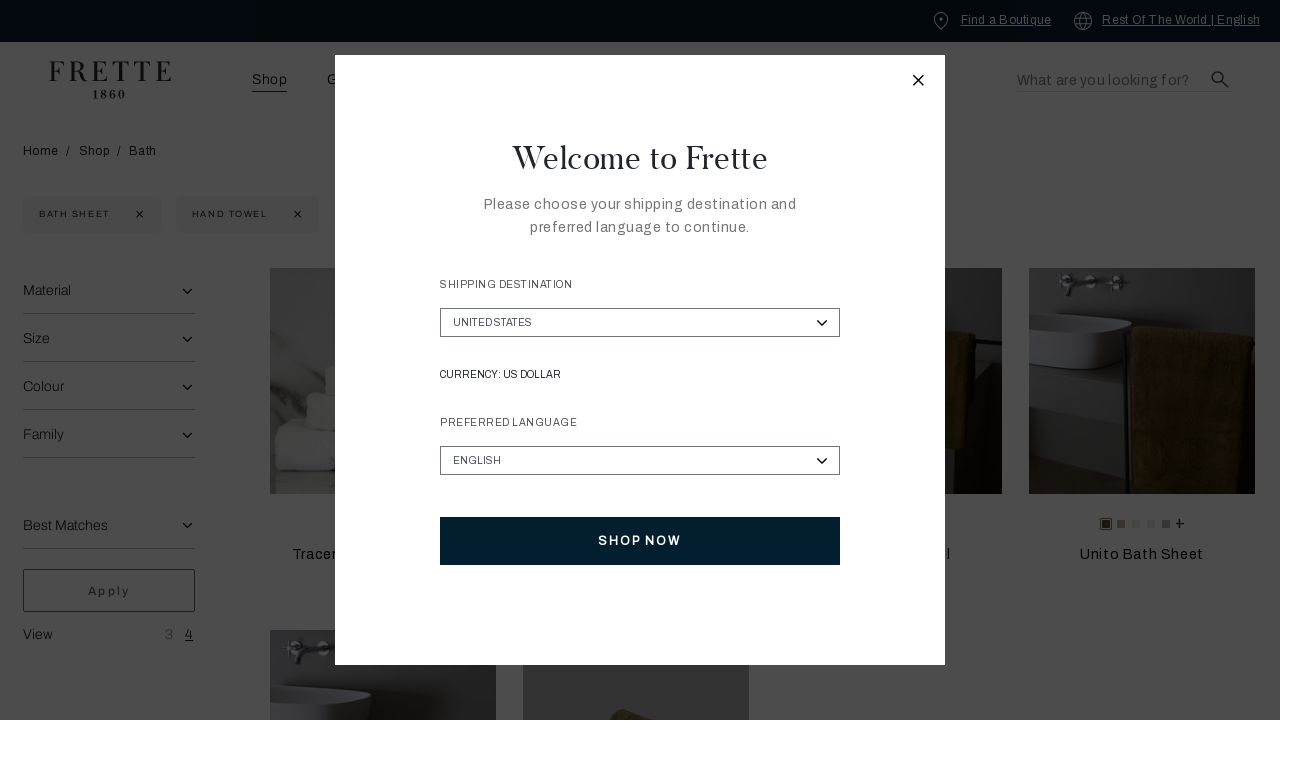

--- FILE ---
content_type: text/html;charset=UTF-8
request_url: https://international.frette.com/bath-linens?prefn1=family&prefv1=granada%20bath%7Ctracery%20embroidered%20bath%7Ccheckerboard%7Cunito%7CHotel%20Classic%20Bath%7CBasket%20Weave%20Bath%7CBasket%20Weave%7CUnito&prefn2=size&prefv2=Bath%20Mat%7CBath%20Sheet%7CHand%20Towel
body_size: 46065
content:
<!DOCTYPE html>
<html lang="en">
<head>
<meta charset=UTF-8>
<meta name="viewport" content="width=device-width, initial-scale=1" />
<meta http-equiv="x-ua-compatible" content="ie=edge">
<meta name="format-detection" content="telephone=no" />



<script async src="https://apis.google.com/js/platform.js"></script>
<script async src="https://www.google.com/recaptcha/api.js"></script>
<meta name="google-signin-client_id" content="247515944582-e84fcsmk7kafp61i5le57fhvlp89ivml.apps.googleusercontent.com">




  <title>Sites-FretteInternational-Site</title>


<meta name="description" content="Frette bath linens lend an ambience of contentment and comfort to the beginning and end of each day. Our luxury bath linens are made with plush pure cotton."/>
<meta name="keywords" content="Frette 1860"/>



    
        <meta property="og:type" content="Product Listing Page">
    

    
        <meta name="twitter:card" content="summary">
    

    
        <meta property="og:site_name" content="Frette 1860">
    

    
        <meta name="twitter:site" content="@frette">
    

    
        <meta property="og:title" content="Frette International">
    

    
        <meta property="og:url" content="https://international.frette.com/bath-linens?prefn1=family&amp;prefv1=granada%20bath%7Ctracery%20embroidered%20bath%7Ccheckerboard%7Cunito%7CHotel%20Classic%20Bath%7CBasket%20Weave%20Bath%7CBasket%20Weave%7CUnito&amp;prefn2=size&amp;prefv2=Bath%20Mat%7CBath%20Sheet%7CHand%20Towel">
    


<link rel="apple-touch-icon" sizes="180x180" href="/on/demandware.static/Sites-FretteInternational-Site/-/default/dw5d01555c/images/favicons/apple-touch-icon.png">
<link rel="icon" type="image/png" sizes="32x32" href="/on/demandware.static/Sites-FretteInternational-Site/-/default/dw37f3f079/images/favicons/favicon-32x32.png">
<link rel="icon" type="image/png" sizes="16x16" href="/on/demandware.static/Sites-FretteInternational-Site/-/default/dwac9ab245/images/favicons/favicon-16x16.png">
<link rel="manifest" href="/on/demandware.static/Sites-FretteInternational-Site/-/default/dwa08b709d/images/favicons/site.webmanifest">
<link rel="mask-icon" href="/on/demandware.static/Sites-FretteInternational-Site/-/default/dwbc0417cb/images/favicons/safari-pinned-tab.svg" color="#5bbad5">
<meta name="msapplication-TileColor" content="#da532c">
<meta name="theme-color" content="#ffffff">

<link rel="stylesheet" href="https://cdn.jsdelivr.net/jquery.mcustomscrollbar/3.0.6/jquery.mCustomScrollbar.min.css"/>
<link rel="stylesheet" href="/on/demandware.static/Sites-FretteInternational-Site/-/default/v1768210351354/css/global.css" />

    <link rel="stylesheet" href="/on/demandware.static/Sites-FretteInternational-Site/-/default/v1768210351354/css/search.css" />

    <link rel="stylesheet" href="/on/demandware.static/Sites-FretteInternational-Site/-/default/v1768210351354/css/plp.css" />

<link rel="stylesheet" href="https://unpkg.com/leaflet@1.0.2/dist/leaflet.css" />


<style>
    /*------------------------------------*\
    Butler
    \*------------------------------------*/
    @font-face {
        font-family: 'Butler';
        src:  url('/on/demandware.static/Sites-FretteInternational-Site/-/default/dw9f4ebfd1/fonts/Butler/butler_light-webfont.woff2') format('woff2'),
            url('/on/demandware.static/Sites-FretteInternational-Site/-/default/dwac807e90/fonts/Butler/butler_light-webfont.woff') format('woff');

        font-weight: 200;
    }

    @font-face {
        font-family: 'Butler';
        src:  url('/on/demandware.static/Sites-FretteInternational-Site/-/default/dwd0d81735/fonts/Butler/butler_regular-webfont.woff2') format('woff2'),
            url('/on/demandware.static/Sites-FretteInternational-Site/-/default/dwa624818f/fonts/Butler/butler_regular-webfont.woff') format('woff');

        font-weight: 400;
    }

    @font-face {
        font-family: 'Butler';
        src:  url('/on/demandware.static/Sites-FretteInternational-Site/-/default/dwcb380393/fonts/Butler/butler_bold-webfont.woff2') format('woff2'),
            url('/on/demandware.static/Sites-FretteInternational-Site/-/default/dw40fafa3f/fonts/Butler/butler_bold-webfont.woff') format('woff');

        font-weight: 700;
    }

    /*------------------------------------*\
    Butler Updated Fonts
    \*------------------------------------*/
    @font-face {
        font-family: 'Butler-Black';
        font-style: normal;
        src:  url('/on/demandware.static/Sites-FretteInternational-Site/-/default/dw6572e8b4/fonts/ButlerUpdated/Butler_Black.woff2') format('woff2'),
            url('/on/demandware.static/Sites-FretteInternational-Site/-/default/dw242ea4df/fonts/ButlerUpdated/Butler_Black.woff') format('woff');
        font-display: swap;
    }

    @font-face {
        font-family: 'Butler-Bold';
        font-style: normal;
        src:  url('/on/demandware.static/Sites-FretteInternational-Site/-/default/dw3015f2fb/fonts/ButlerUpdated/Butler_Bold.woff2') format('woff2'),
            url('/on/demandware.static/Sites-FretteInternational-Site/-/default/dw3dc1e530/fonts/ButlerUpdated/Butler_Bold.woff') format('woff');
        font-display: swap;
    }

    @font-face {
        font-family: 'Butler-Extrabold';
        font-style: normal;
        src:  url('/on/demandware.static/Sites-FretteInternational-Site/-/default/dwfb4dcce3/fonts/ButlerUpdated/Butler_ExtraBold.woff2') format('woff2'),
            url('/on/demandware.static/Sites-FretteInternational-Site/-/default/dwfdd5ab79/fonts/ButlerUpdated/Butler_ExtraBold.woff') format('woff');
        font-display: swap;
    }

    @font-face {
        font-family: 'Butler-Light';
        font-style: normal;
        src:  url('/on/demandware.static/Sites-FretteInternational-Site/-/default/dw4e690128/fonts/ButlerUpdated/Butler_Light.woff2') format('woff2'),
            url('/on/demandware.static/Sites-FretteInternational-Site/-/default/dw4c382019/fonts/ButlerUpdated/Butler_Light.woff') format('woff');
        font-display: swap;
    }

    @font-face {
        font-family: 'Butler-Medium';
        font-style: normal;
        src:  url('/on/demandware.static/Sites-FretteInternational-Site/-/default/dw979ccbb4/fonts/ButlerUpdated/Butler_Medium.woff2') format('woff2'),
            url('/on/demandware.static/Sites-FretteInternational-Site/-/default/dwbeb88be8/fonts/ButlerUpdated/Butler_Medium.woff') format('woff');
        font-display: swap;
    }

    @font-face {
        font-family: 'Butler-Regular';
        font-style: normal;
        src:  url('/on/demandware.static/Sites-FretteInternational-Site/-/default/dw535b6ccc/fonts/ButlerUpdated/Butler_Regular.woff2') format('woff2'),
            url('/on/demandware.static/Sites-FretteInternational-Site/-/default/dw8582db1f/fonts/ButlerUpdated/Butler_Regular.woff') format('woff');
        font-display: swap;
    }

    @font-face {
        font-family: 'Butler-UltraLight';
        font-style: normal;
        src:  url('/on/demandware.static/Sites-FretteInternational-Site/-/default/dwc95ec2db/fonts/ButlerUpdated/Butler_Ultra_Light.woff2') format('woff2'),
            url('/on/demandware.static/Sites-FretteInternational-Site/-/default/dwa915da0d/fonts/ButlerUpdated/Butler_Ultra_Light.woff') format('woff');
        font-display: swap;
    }

    /*------------------------------------*\
    Archivo
    \*------------------------------------*/
    @font-face {
        font-family: 'Archivo-Bold';
        font-style: normal;
        src:  url('/on/demandware.static/Sites-FretteInternational-Site/-/default/dw1cb303ab/fonts/Archivo/Archivo-Bold.woff') format('woff'),
                url('/on/demandware.static/Sites-FretteInternational-Site/-/default/dw938a7dd8/fonts/Archivo/Archivo-Bold.woff2') format('woff2');
        font-display: swap;
    }

    @font-face {
        font-family: 'Archivo-ExtraBold';
        font-style: normal;
        src:  url('/on/demandware.static/Sites-FretteInternational-Site/-/default/dw3afbf9a4/fonts/Archivo/Archivo-ExtraBold.woff') format('woff'),
                url('/on/demandware.static/Sites-FretteInternational-Site/-/default/dwa8178c61/fonts/Archivo/Archivo-ExtraBold.woff2') format('woff2');
        font-display: swap;
    }

    @font-face {
        font-family: 'Archivo-ExtraLight';
        src:  url('/on/demandware.static/Sites-FretteInternational-Site/-/default/dw44d4a793/fonts/Archivo/Archivo-ExtraLight.woff') format('woff'),
                url('/on/demandware.static/Sites-FretteInternational-Site/-/default/dw73ea9ea6/fonts/Archivo/Archivo-ExtraLight.woff2') format('woff2');
        font-display: swap;
    }

    @font-face {
        font-family: 'Archivo-Light';
        font-style: normal;
        src:  url('/on/demandware.static/Sites-FretteInternational-Site/-/default/dw5f92b9ee/fonts/Archivo/Archivo-Light.woff') format('woff'),
                url('/on/demandware.static/Sites-FretteInternational-Site/-/default/dw5fc1d427/fonts/Archivo/Archivo-Light.woff2') format('woff2');
        font-display: swap;
    }

    @font-face {
        font-family: 'Archivo-Medium';
        font-style: normal;
        src:  url('/on/demandware.static/Sites-FretteInternational-Site/-/default/dw11f186ca/fonts/Archivo/Archivo-Medium.woff2') format('woff2'),
                url('/on/demandware.static/Sites-FretteInternational-Site/-/default/dw6c5b91b4/fonts/Archivo/Archivo-Medium.woff') format('woff');
        font-display: swap;
    }

    @font-face {
        font-family: 'Archivo-Regular';
        font-style: normal;
        src:  url('/on/demandware.static/Sites-FretteInternational-Site/-/default/dwca9faabd/fonts/Archivo/Archivo-Regular.woff') format('woff'),
                url('/on/demandware.static/Sites-FretteInternational-Site/-/default/dw731c4925/fonts/Archivo/Archivo-Regular.woff2') format('woff2');
        font-display: swap;
    }

    @font-face {
        font-family: 'Archivo-SemiBold';
        font-style: normal;
        src:  url('/on/demandware.static/Sites-FretteInternational-Site/-/default/dwe5ba2a73/fonts/Archivo/Archivo-SemiBold.woff2') format('woff2'),
            url('/on/demandware.static/Sites-FretteInternational-Site/-/default/dw06049232/fonts/Archivo/Archivo-SemiBold.woff') format('woff');
        font-display: swap;
    }

    @font-face {
        font-family: 'Archivo-Thin';
        font-style: normal;
        src:  url('/on/demandware.static/Sites-FretteInternational-Site/-/default/dw28bf631b/fonts/Archivo/Archivo-Thin.woff') format('woff'),
                url('/on/demandware.static/Sites-FretteInternational-Site/-/default/dw786382ca/fonts/Archivo/Archivo-Thin.woff2') format('woff2');
        font-display: swap;
    }
</style>








    <meta property="og:image" content="https://international.frette.com/on/demandware.static/-/Library-Sites-FretteSharedLibrary/default/dw90463e51/Homepage/000-naturalismo-tablet_1.jpg"/>
    <meta name="twitter:image" content="https://international.frette.com/on/demandware.static/-/Library-Sites-FretteSharedLibrary/default/dw90463e51/Homepage/000-naturalismo-tablet_1.jpg"/>




    



<script>
    window.dataLayer = window.dataLayer || [];
    function gtag() {
        dataLayer.push(arguments);
    }
    var ad_storage_default = "denied",
        analytics_storage_default = "denied";
    var ad_user_data_default = 'denied';
    var ad_personalization_default = 'denied';

    // if (window && window.OnetrustActiveGroups) {
        if (OnetrustActiveGroups.indexOf("C0002") != -1) {
            analytics_storage_default = "granted";
        }
        if (OnetrustActiveGroups.indexOf("C0004") != -1) {
            ad_storage_default = "granted";
            ad_user_data_default = 'granted';
            ad_personalization_default = 'granted';
        }
    // }
    gtag("consent", "default", {
        ad_storage: ad_storage_default,
        analytics_storage: analytics_storage_default,
            ad_user_data: ad_user_data_default,
            ad_personalization: ad_personalization_default
    });
</script>
<!-- Listen to Consent changes : START -->
<script>
  function listenToConsentChanges() {
      OneTrust.OnConsentChanged(function (event) {
          var ad_storage = "denied",
              analytics_storage = "denied";
          if (event.detail.indexOf("C0002") != -1) {
              analytics_storage = "granted";
          }
          if (event.detail.indexOf("C0004") != -1) {
              ad_storage = "granted";
                ad_user_data_default = 'granted';
                ad_personalization_default = 'granted';
          }
          gtag("consent", "update", {
              ad_storage: ad_storage,
              analytics_storage: analytics_storage,
              ad_user_data: ad_user_data_default,
              ad_personalization: ad_personalization_default
          });
      });
  }
  var consent_timer = setInterval(function () {
      if (window && window.OneTrust) {
          listenToConsentChanges();
          clearInterval(consent_timer);
      }
  }, 10);
</script>





    


    
    <script>
        (function() {
        var brtrk = document.createElement('script');
        brtrk.type = 'text/javascript';
        brtrk.async = true;
        brtrk.src = "//cdn.brcdn.com/v1/br-trk-null.js";
        var s = document.getElementsByTagName('script')[0];
        s.parentNode.insertBefore(brtrk, s);
        })();
    </script>

<script data-ot-ignore>(function(w,d,s,l,i){w[l]=w[l]||[];w[l].push({'gtm.start':new Date().getTime(),event:'gtm.js'});var f=d.getElementsByTagName(s)[0],j=d.createElement(s),dl=l!='dataLayer'?'&l='+l:'';j.async=true;j.src='https://www.googletagmanager.com/gtm.js?id='+i+dl;j.setAttribute('data-ot-ignore', '');f.parentNode.insertBefore(j,f);})(window,document,'script','dataLayer','GTM-NWK6TH');</script>

<!-- End Google Tag Manager -->




<script type="text/javascript">//<!--
/* <![CDATA[ (head-active_data.js) */
var dw = (window.dw || {});
dw.ac = {
    _analytics: null,
    _events: [],
    _category: "",
    _searchData: "",
    _anact: "",
    _anact_nohit_tag: "",
    _analytics_enabled: "true",
    _timeZone: "US/Eastern",
    _capture: function(configs) {
        if (Object.prototype.toString.call(configs) === "[object Array]") {
            configs.forEach(captureObject);
            return;
        }
        dw.ac._events.push(configs);
    },
	capture: function() { 
		dw.ac._capture(arguments);
		// send to CQ as well:
		if (window.CQuotient) {
			window.CQuotient.trackEventsFromAC(arguments);
		}
	},
    EV_PRD_SEARCHHIT: "searchhit",
    EV_PRD_DETAIL: "detail",
    EV_PRD_RECOMMENDATION: "recommendation",
    EV_PRD_SETPRODUCT: "setproduct",
    applyContext: function(context) {
        if (typeof context === "object" && context.hasOwnProperty("category")) {
        	dw.ac._category = context.category;
        }
        if (typeof context === "object" && context.hasOwnProperty("searchData")) {
        	dw.ac._searchData = context.searchData;
        }
    },
    setDWAnalytics: function(analytics) {
        dw.ac._analytics = analytics;
    },
    eventsIsEmpty: function() {
        return 0 == dw.ac._events.length;
    }
};
/* ]]> */
// -->
</script>
<script type="text/javascript">//<!--
/* <![CDATA[ (head-cquotient.js) */
var CQuotient = window.CQuotient = {};
CQuotient.clientId = 'bcmc-FretteInternational';
CQuotient.realm = 'BCMC';
CQuotient.siteId = 'FretteInternational';
CQuotient.instanceType = 'prd';
CQuotient.locale = 'default';
CQuotient.fbPixelId = '__UNKNOWN__';
CQuotient.activities = [];
CQuotient.cqcid='';
CQuotient.cquid='';
CQuotient.cqeid='';
CQuotient.cqlid='';
CQuotient.apiHost='api.cquotient.com';
/* Turn this on to test against Staging Einstein */
/* CQuotient.useTest= true; */
CQuotient.useTest = ('true' === 'false');
CQuotient.initFromCookies = function () {
	var ca = document.cookie.split(';');
	for(var i=0;i < ca.length;i++) {
	  var c = ca[i];
	  while (c.charAt(0)==' ') c = c.substring(1,c.length);
	  if (c.indexOf('cqcid=') == 0) {
		CQuotient.cqcid=c.substring('cqcid='.length,c.length);
	  } else if (c.indexOf('cquid=') == 0) {
		  var value = c.substring('cquid='.length,c.length);
		  if (value) {
		  	var split_value = value.split("|", 3);
		  	if (split_value.length > 0) {
			  CQuotient.cquid=split_value[0];
		  	}
		  	if (split_value.length > 1) {
			  CQuotient.cqeid=split_value[1];
		  	}
		  	if (split_value.length > 2) {
			  CQuotient.cqlid=split_value[2];
		  	}
		  }
	  }
	}
}
CQuotient.getCQCookieId = function () {
	if(window.CQuotient.cqcid == '')
		window.CQuotient.initFromCookies();
	return window.CQuotient.cqcid;
};
CQuotient.getCQUserId = function () {
	if(window.CQuotient.cquid == '')
		window.CQuotient.initFromCookies();
	return window.CQuotient.cquid;
};
CQuotient.getCQHashedEmail = function () {
	if(window.CQuotient.cqeid == '')
		window.CQuotient.initFromCookies();
	return window.CQuotient.cqeid;
};
CQuotient.getCQHashedLogin = function () {
	if(window.CQuotient.cqlid == '')
		window.CQuotient.initFromCookies();
	return window.CQuotient.cqlid;
};
CQuotient.trackEventsFromAC = function (/* Object or Array */ events) {
try {
	if (Object.prototype.toString.call(events) === "[object Array]") {
		events.forEach(_trackASingleCQEvent);
	} else {
		CQuotient._trackASingleCQEvent(events);
	}
} catch(err) {}
};
CQuotient._trackASingleCQEvent = function ( /* Object */ event) {
	if (event && event.id) {
		if (event.type === dw.ac.EV_PRD_DETAIL) {
			CQuotient.trackViewProduct( {id:'', alt_id: event.id, type: 'raw_sku'} );
		} // not handling the other dw.ac.* events currently
	}
};
CQuotient.trackViewProduct = function(/* Object */ cqParamData){
	var cq_params = {};
	cq_params.cookieId = CQuotient.getCQCookieId();
	cq_params.userId = CQuotient.getCQUserId();
	cq_params.emailId = CQuotient.getCQHashedEmail();
	cq_params.loginId = CQuotient.getCQHashedLogin();
	cq_params.product = cqParamData.product;
	cq_params.realm = cqParamData.realm;
	cq_params.siteId = cqParamData.siteId;
	cq_params.instanceType = cqParamData.instanceType;
	cq_params.locale = CQuotient.locale;
	
	if(CQuotient.sendActivity) {
		CQuotient.sendActivity(CQuotient.clientId, 'viewProduct', cq_params);
	} else {
		CQuotient.activities.push({activityType: 'viewProduct', parameters: cq_params});
	}
};
/* ]]> */
// -->
</script>


<script language='JavaScript1.1' async src='//pixel.mathtag.com/event/js?mt_id=1587215&mt_adid=253782&mt_exem=&mt_excl=&v1=&v2=&v3=&s1=&s2=&s3='></script>
</head>
<body data-session="defErbpczk6aI5Zm3LhuDUfguG">
<a class="skip-link" href="#main-content">Skip to main content</a>
<script async
  src="https://na-library.klarnaservices.com/lib.js"
  data-client-id="null">
</script>
<!-- Google Tag Manager (noscript) -->

	<noscript>
		<iframe src="https://www.googletagmanager.com/ns.html?id=GTM-NWK6TH" height="0" width="0" style="display:none;visibility:hidden"></iframe>
	</noscript>

<!-- End Google Tag Manager (noscript) -->

<div class="page" data-action="Search-Show" data-querystring="cgid=bath-linens&amp;prefn1=family&amp;prefn2=size&amp;prefv1=granada%20bath%7Ctracery%20embroidered%20bath%7Ccheckerboard%7Cunito%7CHotel%20Classic%20Bath%7CBasket%20Weave%20Bath%7CBasket%20Weave%7CUnito&amp;prefv2=Bath%20Mat%7CBath%20Sheet%7CHand%20Towel">




<div class="page-header  fixit-element fixit-element--overlay" data-fixit-trigger='{}'>

    <div class="header-banner slide-up">
        <div class="container">
            <div class="row">
                <div class="col-12 p-0">
                    <div class="close-button pull-right">
                        <button type="button" class="close text-white" aria-label="Close">
                            <svg class="" width="9.707" height="9.707">
                                <use xlink:href="#icon--closeTop"/>
                            </svg>
                            
                        </button>
                    </div>
                    
                </div>
            </div>
        </div>
    </div>

    <div class="header-banner header-banner-utilities">
        <div class="utilities__locator">
            <a href="/on/demandware.store/Sites-FretteInternational-Site/default/Stores-Find" title="Find a Boutique" aria-label="Find a Boutique">
                <svg class="icon icon--location_new">
                    <use xlink:href="#icon--location_new"/>
                </svg>
                <span>Find a Boutique</span>
            </a>
        </div>

        <div class="utilities__locale">
            

<a href="https://international.frette.com/on/demandware.store/Sites-FretteInternational-Site/default/SiteSelect-Show" class="siteSelectAnchor  d-none" title="" data-site-select>
    <svg class="icon icon--language_new" width="12.586" height="20.58">
        <use xlink:href="#icon--language_new"/>
    </svg>
    <span><span class="navigation__locale-country">Rest Of The World</span> | <span class="navigation__locale-language">English</span></span>
</a>
        </div>
    </div>
    <header class="navigation-container">
        

<div class="navigation" data-page-component="navigation">
    <div id="mainHeader" class="container">
        <div class="navigation__utilities d-flex align-items-center row">
            <div class="utilities-left col-4 logo-utility">
                <button class="navigation__hamburger-trigger navigation__utility-icon hide-icons" type="button" data-born-toggle='{"target": ".navigation__main", "parent": ".navigation"}'
                    aria-controls="mainMenu"
                    aria-expanded="false"
                    aria-label="toggle navigation"
                >
                    <svg class="icon icon--menu_new" role="img">
                        <use xlink:href="#icon--menu_new"/>
                    </svg>
                </button>

                <a class="navigation__logo d-flex" href="/homepage"
                    title="Frette 1860 Home"
                    aria-label="Frette 1860 Home"
                >
                    <svg class="navigation__logo-img" role="img" aria-label="Frette Logo">
                        <title>Frette 1860 Home</title>
                        <use xlink:href="#nav--logo"/>
                    </svg>
                </a>
            </div>

            <div class="utilities-center col-4">
                <nav id="mainMenu" class="navigation__main" aria-label="Main Menu Item">
                    <a class="navigation__logo navigation__logo--floating d-none" href="/homepage"
                        title="Frette 1860 Home"
                        aria-label="Frette 1860 Home"
                    >
                        <svg class="navigation__logo-img" role="img" aria-label="Frette Logo">
                            <title>Frette 1860 Home</title>
                            <use xlink:href="#nav--logo"/>
                        </svg>
                    </a>
                    <button class="mr-0 ml-auto d-none mobile-show icons-mega-menu overflow-auto" aria-label="click here, close menu on mobile">
                        <svg width="27.352" height="27.353" class="icon-close-menu d-none mobile-show float-right" role="img" aria-label="close icon">
                            <use xlink:href="#icon--menuClose"/>
                        </svg>
                    </button>

                    <ul class="navigation__menu list-unstyled" role="menu" data-megamenu>
                        
                            
                                

                                
                                    <li class="navigation__menu-item has--flyout menuitem-shop-all" role="menuitem">
                                        <input type="button" class="hidden-class" aria-label="Explore Shop sub category"/>
                                        
                                            <a role="button" href="/shop-all" class="navigation__menu-anchor navigation__menu-anchor--back lvl-1 js-menu-active-category-name" data-citem="shop"
                                                aria-label="Back">
                                                Shop
                                            </a>
                                            <a href="/shop-all" class="navigation__menu-anchor navigation__menu-anchor--presentational lvl-1 js-menu-active-category-name" data-citem="shop"
                                                aria-label="Shop"
                                                tabindex="-1">
                                                Shop
                                            </a>
                                            <a href="/shop-all" id="shop-all" class="navigation__menu-anchor navigation__menu-anchor--interactible lvl-1 js-menu-active-category-name" data-citem="shop"
                                                aria-label="Shop">
                                                Shop
                                            </a>
                                        

                                        <button class="menu-arrow navigation__menu-anchor lvl-1" data-megamenu-trigger="lvl-1" aria-expanded="false" aria-label="Explore Shop sub category">
                                            <svg role="img" aria-label="arrow icon">
                                                <use xlink:href="#icon--angle" />
                                            </svg>
                                        </button>
                                        

                                        






<div class="navigation__flyout" aria-hidden="true" data-megamenu-target="lvl-2">
    <div class="navigation__virtual-level js-level3-nav"></div>
    <div class="navigation__flyout-center container">
        <div class="row">
            <ul class="navigation__flyout-subnav defaultSubcategoryList menu-center list-unstyled">
                
                    
                        <li class="navigation__flyout-subnav-group js-third-level-wrapper">
                            
                                <a href="/new-arrivals" id="new-arrivals" data-text="New Arrivals" class="navigation__flyout-subnav-anchor lvl-2 js-third-level-trigger" tabindex="0">
                                    New Arrivals
                                </a>
                                <div class="navigation__flyout-bestseller js-category-bestsellers">
                                    <ul class="navigation__flyout-subnav-list list-unstyled lvl-3 js-third-level-body" data-megamenu-target="lvl-3">
                                        
                                            
                                            
                                                
                                            
                                                
                                            
                                                
                                            
                                            
                                                <li class="navigation__flyout-subnav-item">
                                                    <input type="checkbox" id="subnav-toggle-new-by-category" class="navigation__flyout-subnav-toggle" 
                                                    checked="true">
                                                    <label for="subnav-toggle-new-by-category" class="navigation__flyout-subnav-label navigation__flyout-has-subnav">
                                                        <span id="new-by-category" class="navigation__flyout-subnav-anchor lvl-3">
                                                            Shop By Category
                                                        </span>
                                                        
                                                            <span class="navigation__flyout-subnav-icon"></span>
                                                        
                                                    </label>
                                                    
                                                        <ul class="navigation__flyout-subnav-children">
                                                            
                                                                <li class="navigation__flyout-subnav-child">
                                                                    <a href="https://international.frette.com/new-arrivals" id="new-arrivals-shop-all" class="navigation__flyout-subnav-anchor lvl-4">
                                                                        Shop All
                                                                    </a>
                                                                </li>
                                                            
                                                                <li class="navigation__flyout-subnav-child">
                                                                    <a href="/new-by-category-bed" id="new-by-category-bed" class="navigation__flyout-subnav-anchor lvl-4">
                                                                        Bedding
                                                                    </a>
                                                                </li>
                                                            
                                                                <li class="navigation__flyout-subnav-child">
                                                                    <a href="/new-by-category-bath" id="new-by-category-bath" class="navigation__flyout-subnav-anchor lvl-4">
                                                                        Bath
                                                                    </a>
                                                                </li>
                                                            
                                                                <li class="navigation__flyout-subnav-child">
                                                                    <a href="/new-by-category-home" id="new-by-category-home" class="navigation__flyout-subnav-anchor lvl-4">
                                                                        Home
                                                                    </a>
                                                                </li>
                                                            
                                                                <li class="navigation__flyout-subnav-child">
                                                                    <a href="/new-frette-to-wear" id="new-frette-to-wear" class="navigation__flyout-subnav-anchor lvl-4">
                                                                        Frette To Wear
                                                                    </a>
                                                                </li>
                                                            
                                                        </ul>
                                                    
                                                </li>
                                            
                                        
                                            
                                            
                                                
                                            
                                                
                                            
                                                
                                            
                                            
                                                <li class="navigation__flyout-subnav-item">
                                                    <input type="checkbox" id="subnav-toggle-new-by-color" class="navigation__flyout-subnav-toggle" 
                                                    >
                                                    <label for="subnav-toggle-new-by-color" class="navigation__flyout-subnav-label navigation__flyout-has-subnav">
                                                        <span id="new-by-color" class="navigation__flyout-subnav-anchor lvl-3">
                                                            Shop By Color
                                                        </span>
                                                        
                                                            <span class="navigation__flyout-subnav-icon"></span>
                                                        
                                                    </label>
                                                    
                                                        <ul class="navigation__flyout-subnav-children">
                                                            
                                                                <li class="navigation__flyout-subnav-child">
                                                                    <a href="/on/demandware.store/Sites-FretteInternational-Site/default/Search-Show?cgid=fw25-red" id="fw25-red" class="navigation__flyout-subnav-anchor lvl-4">
                                                                        Deep Rust Red
                                                                    </a>
                                                                </li>
                                                            
                                                                <li class="navigation__flyout-subnav-child">
                                                                    <a href="/on/demandware.store/Sites-FretteInternational-Site/default/Search-Show?cgid=fw25-mustard" id="fw25-mustard" class="navigation__flyout-subnav-anchor lvl-4">
                                                                        Mustard
                                                                    </a>
                                                                </li>
                                                            
                                                                <li class="navigation__flyout-subnav-child">
                                                                    <a href="/on/demandware.store/Sites-FretteInternational-Site/default/Search-Show?cgid=fw25-olive" id="fw25-olive" class="navigation__flyout-subnav-anchor lvl-4">
                                                                        Olive
                                                                    </a>
                                                                </li>
                                                            
                                                                <li class="navigation__flyout-subnav-child">
                                                                    <a href="/on/demandware.store/Sites-FretteInternational-Site/default/Search-Show?cgid=fw25-rainy-sky" id="fw25-rainy-sky" class="navigation__flyout-subnav-anchor lvl-4">
                                                                        Rainy Sky
                                                                    </a>
                                                                </li>
                                                            
                                                                <li class="navigation__flyout-subnav-child">
                                                                    <a href="/on/demandware.store/Sites-FretteInternational-Site/default/Search-Show?cgid=fw25-brown" id="fw25-brown" class="navigation__flyout-subnav-anchor lvl-4">
                                                                        Brown
                                                                    </a>
                                                                </li>
                                                            
                                                                <li class="navigation__flyout-subnav-child">
                                                                    <a href="/on/demandware.store/Sites-FretteInternational-Site/default/Search-Show?cgid=fw25-milk" id="fw25-milk" class="navigation__flyout-subnav-anchor lvl-4">
                                                                        Milk
                                                                    </a>
                                                                </li>
                                                            
                                                        </ul>
                                                    
                                                </li>
                                            
                                        
                                            
                                            
                                                
                                            
                                                
                                            
                                                
                                            
                                            
                                                <li class="navigation__flyout-subnav-item">
                                                    <input type="checkbox" id="subnav-toggle-shop-by-featured-collection" class="navigation__flyout-subnav-toggle" 
                                                    >
                                                    <label for="subnav-toggle-shop-by-featured-collection" class="navigation__flyout-subnav-label navigation__flyout-has-subnav">
                                                        <span id="shop-by-featured-collection" class="navigation__flyout-subnav-anchor lvl-3">
                                                            Featured Collections
                                                        </span>
                                                        
                                                            <span class="navigation__flyout-subnav-icon"></span>
                                                        
                                                    </label>
                                                    
                                                        <ul class="navigation__flyout-subnav-children">
                                                            
                                                                <li class="navigation__flyout-subnav-child">
                                                                    <a href="https://international.frette.com/gifts" id="holiday-gift-guide-new-arrivals" class="navigation__flyout-subnav-anchor lvl-4">
                                                                        Holiday Gift Guide
                                                                    </a>
                                                                </li>
                                                            
                                                                <li class="navigation__flyout-subnav-child">
                                                                    <a href="https://international.frette.com/on/demandware.store/Sites-FretteInternational-Site/default/Search-Show?cgid=frette-by-tara-bernerd-shop-all" id="frette-by-tara-bernerd-shop-all-2" class="navigation__flyout-subnav-anchor lvl-4">
                                                                        Frette by Tara Bernerd
                                                                    </a>
                                                                </li>
                                                            
                                                                <li class="navigation__flyout-subnav-child">
                                                                    <a href="https://international.frette.com/on/demandware.store/Sites-FretteInternational-Site/default/Search-Show?cgid=fw25-lookbook" id="new-by-stl-fw25" class="navigation__flyout-subnav-anchor lvl-4">
                                                                        Shop The look - FW25
                                                                    </a>
                                                                </li>
                                                            
                                                                <li class="navigation__flyout-subnav-child">
                                                                    <a href="https://international.frette.com/on/demandware.store/Sites-FretteInternational-Site/default/Search-Show?cgid=fall-moments-bed" id="fall-moments-bed-1" class="navigation__flyout-subnav-anchor lvl-4">
                                                                        Season of Dreams
                                                                    </a>
                                                                </li>
                                                            
                                                                <li class="navigation__flyout-subnav-child">
                                                                    <a href="https://international.frette.com/on/demandware.store/Sites-FretteInternational-Site/default/Search-Show?cgid=fall-moments-bath" id="fall-moments-bath-1" class="navigation__flyout-subnav-anchor lvl-4">
                                                                        Daily Renewal
                                                                    </a>
                                                                </li>
                                                            
                                                                <li class="navigation__flyout-subnav-child">
                                                                    <a href="https://international.frette.com/on/demandware.store/Sites-FretteInternational-Site/default/Search-Show?cgid=fall-moments-hosting" id="fall-moments-hosting-1" class="navigation__flyout-subnav-anchor lvl-4">
                                                                        A Season to Gather
                                                                    </a>
                                                                </li>
                                                            
                                                        </ul>
                                                    
                                                </li>
                                            
                                        
                                    </ul>

                                    
                                    
                                    
                                    
                                    
                                    
                                    
                                    
                                        <div>
                                        
                                            <div class="navigation__bestsellers-title">Explore the New Collection</div>
                                        

                                        <ul class="navigation_bestsellers-list">
                                            
                                                <li class="navigation_bestsellers-item">
                                                    

<div class="product product-detail" data-pid="net-silk-medium-comforter-duvet-filler" data-sku="net-silk-medium-comforter-duvet-filler" data-masterpid="net-silk-medium-comforter-duvet-filler" data-product-container="tile" data-product-tile data-ga-tile="%7B%22item_name%22%3A%22Net%20Silk%20Medium%20Comforter%20Duvet%20Filler%22%2C%22item_id%22%3A%22net-silk-medium-comforter-duvet-filler%22%2C%22price%22%3A8400%2C%22discount%22%3A%22__undefined__%22%2C%22item_brand%22%3A%22Frette%22%2C%22item_category%22%3A%22new-arrivals%22%2C%22item_category2%22%3A%22gifts-a-touch-of-luxury%22%2C%22item_category3%22%3A%22gifts-for-the-bedroom%22%2C%22item_category4%22%3A%22fillers%22%2C%22item_size%22%3A%22Queen%22%2C%22item_variant%22%3A%22regular%22%2C%22quantity%22%3A1%2C%22item_color%22%3A%22Ivory%22%7D">
    
<div class="product-tile pdp-tile__media" itemscope itemtype="http://schema.org/Product">
    <!-- dwMarker="product" dwContentID="c2ba289004d3cdb837358ccc59" -->
    
<div class="image-container primary-images pdp--related__media" >
    <a href="/net-silk-medium-comforter-duvet-filler.html" id="tile-image-net-silk-medium-comforter-duvet-filler" class="d-block tile-image-container" data-url="/net-silk-medium-comforter-duvet-filler.html" aria-label="Net Silk Medium Comforter Duvet Filler">
        
        <img data-ot-ignore loading="lazy" data-preset="Square-ProductTile" class="tile-image w-100"
            itemprop="image"
            data-product-component="image"
            data-image-index="0"
            src="https://international.frette.com/dw/image/v2/BCMC_PRD/on/demandware.static/-/Sites-frette-master-catalog/default/dw610c849d/images/large/3F0A693F3500_2104_01.jpg?sw=251&amp;strip=false"
            alt="Net Silk Medium Comforter Duvet Filler"
            title="Net Silk Medium Comforter Duvet Filler" />
        
            <img data-ot-ignore data-preset="Square-ProductTile" class="tile-image--hover w-100"
                itemprop="image"
                data-product-component="image"
                data-image-index="2"
                src="https://international.frette.com/dw/image/v2/BCMC_PRD/on/demandware.static/-/Sites-frette-master-catalog/default/dw9c1799e7/images/large/3F0A693F3500_2104_02.jpg?sw=251&amp;strip=false"
                alt="Net Silk Medium Comforter Duvet Filler"
                title="Net Silk Medium Comforter Duvet Filler" />
        
    </a>

    
	
</div>

    <div class="tile-body">
	 	
	        
        

        <div class="pdp-link" itemprop="name">
    <a class="product-tile__name-link" href="/net-silk-medium-comforter-duvet-filler.html" itemprop="url">Net Silk Medium Comforter Duvet Filler</a>
</div>

		

        
        
            <div class="row tile-body-footer">
    <div class="ratings col-xs-12 col-sm-6">
        
    </div>
</div>

        
    </div>
    <!-- END_dwmarker -->
</div>

</div>

                                                </li>
                                            
                                            
                                                <li class="navigation_bestsellers-item">
                                                    

<div class="product product-detail" data-pid="paisley-embroidery-duvet-cover" data-sku="paisley-embroidery-duvet-cover" data-masterpid="paisley-embroidery-duvet-cover" data-product-container="tile" data-product-tile data-ga-tile="%7B%22item_name%22%3A%22Paisley%20Embroidery%20Duvet%20Cover%22%2C%22item_id%22%3A%22paisley-embroidery-duvet-cover%22%2C%22price%22%3A2750%2C%22discount%22%3A%22__undefined__%22%2C%22item_brand%22%3A%22Frette%22%2C%22item_category%22%3A%22new-by-category-bed%22%2C%22item_category2%22%3A%22bed-linens-shop-all%22%2C%22item_category3%22%3A%22duvet-covers%22%2C%22item_category4%22%3A%22gifts-for-the-bedroom%22%2C%22item_size%22%3A%22Queen%22%2C%22item_variant%22%3A%22regular%22%2C%22quantity%22%3A1%2C%22item_color%22%3A%22Milk%22%7D">
    
<div class="product-tile pdp-tile__media" itemscope itemtype="http://schema.org/Product">
    <!-- dwMarker="product" dwContentID="90b87554fffb3603244aa14725" -->
    
<div class="image-container primary-images pdp--related__media" >
    <a href="/paisley-embroidery-duvet-cover.html" id="tile-image-paisley-embroidery-duvet-cover" class="d-block tile-image-container" data-url="/paisley-embroidery-duvet-cover.html" aria-label="Paisley Embroidery Duvet Cover">
        
        <img data-ot-ignore loading="lazy" data-preset="Square-ProductTile" class="tile-image w-100"
            itemprop="image"
            data-product-component="image"
            data-image-index="0"
            src="https://international.frette.com/dw/image/v2/BCMC_PRD/on/demandware.static/-/Sites-frette-master-catalog/default/dwd1177f9e/images/large/3FR6890E3600_BB15_01.jpg?sw=251&amp;strip=false"
            alt="Paisley Embroidery Duvet Cover"
            title="Paisley Embroidery Duvet Cover" />
        
            <img data-ot-ignore data-preset="Square-ProductTile" class="tile-image--hover w-100"
                itemprop="image"
                data-product-component="image"
                data-image-index="2"
                src="https://international.frette.com/dw/image/v2/BCMC_PRD/on/demandware.static/-/Sites-frette-master-catalog/default/dw40ca1c24/images/large/3FR6890E3600_BB15_02.jpg?sw=251&amp;strip=false"
                alt="Paisley Embroidery Duvet Cover"
                title="Paisley Embroidery Duvet Cover" />
        
    </a>

    
	
</div>

    <div class="tile-body">
	 	
	        
        

        <div class="pdp-link" itemprop="name">
    <a class="product-tile__name-link" href="/paisley-embroidery-duvet-cover.html" itemprop="url">Paisley Embroidery Duvet Cover</a>
</div>

		

        
        
            <div class="row tile-body-footer">
    <div class="ratings col-xs-12 col-sm-6">
        
    </div>
</div>

        
    </div>
    <!-- END_dwmarker -->
</div>

</div>

                                                </li>
                                            
                                            
                                                <li class="navigation_bestsellers-item">
                                                    

<div class="product product-detail" data-pid="paisley-embroidery-sheet-set" data-sku="paisley-embroidery-sheet-set" data-masterpid="paisley-embroidery-sheet-set" data-product-container="tile" data-product-tile data-ga-tile="%7B%22item_name%22%3A%22Paisley%20Embroidery%20Sheet%20Set%22%2C%22item_id%22%3A%22paisley-embroidery-sheet-set%22%2C%22price%22%3A3450%2C%22discount%22%3A%22__undefined__%22%2C%22item_brand%22%3A%22Frette%22%2C%22item_category%22%3A%22new-by-category-bed%22%2C%22item_category2%22%3A%22bed-linens-shop-all%22%2C%22item_category3%22%3A%22gifts-for-the-bedroom%22%2C%22item_category4%22%3A%22fw25-milk%22%2C%22item_size%22%3A%22Cal%20King%22%2C%22item_variant%22%3A%22regular%22%2C%22quantity%22%3A1%2C%22item_color%22%3A%22Milk%22%7D">
    
<div class="product-tile pdp-tile__media" itemscope itemtype="http://schema.org/Product">
    <!-- dwMarker="product" dwContentID="1e5ed4c09e71625f2b6b534be0" -->
    
<div class="image-container primary-images pdp--related__media" >
    <a href="/paisley-embroidery-sheet-set.html" id="tile-image-paisley-embroidery-sheet-set" class="d-block tile-image-container" data-url="/paisley-embroidery-sheet-set.html" aria-label="Paisley Embroidery Sheet Set">
        
        <img data-ot-ignore loading="lazy" data-preset="Square-ProductTile" class="tile-image w-100"
            itemprop="image"
            data-product-component="image"
            data-image-index="0"
            src="https://international.frette.com/dw/image/v2/BCMC_PRD/on/demandware.static/-/Sites-frette-master-catalog/default/dw56b4d0bf/images/large/3FR6890E2403_BB15_01.jpg?sw=251&amp;strip=false"
            alt="Paisley Embroidery Sheet Set"
            title="Paisley Embroidery Sheet Set" />
        
            <img data-ot-ignore data-preset="Square-ProductTile" class="tile-image--hover w-100"
                itemprop="image"
                data-product-component="image"
                data-image-index="2"
                src="https://international.frette.com/dw/image/v2/BCMC_PRD/on/demandware.static/-/Sites-frette-master-catalog/default/dw8dbb2673/images/large/3FR6890E2403_BB15_02.jpg?sw=251&amp;strip=false"
                alt="Paisley Embroidery Sheet Set"
                title="Paisley Embroidery Sheet Set" />
        
    </a>

    
	
</div>

    <div class="tile-body">
	 	
	        
        

        <div class="pdp-link" itemprop="name">
    <a class="product-tile__name-link" href="/paisley-embroidery-sheet-set.html" itemprop="url">Paisley Embroidery Sheet Set</a>
</div>

		

        
        
            <div class="row tile-body-footer">
    <div class="ratings col-xs-12 col-sm-6">
        
    </div>
</div>

        
    </div>
    <!-- END_dwmarker -->
</div>

</div>

                                                </li>
                                            
                                            
                                                <li class="navigation_bestsellers-item">
                                                    

<div class="product product-detail" data-pid="luxury-alpaca-paisley-cushion-cover" data-sku="luxury-alpaca-paisley-cushion-cover" data-masterpid="luxury-alpaca-paisley-cushion-cover" data-product-container="tile" data-product-tile data-ga-tile="%7B%22item_name%22%3A%22Luxury%20Alpaca%20Paisley%20Cushion%20Cover%22%2C%22item_id%22%3A%22luxury-alpaca-paisley-cushion-cover%22%2C%22price%22%3A690%2C%22discount%22%3A%22__undefined__%22%2C%22item_brand%22%3A%22Frette%22%2C%22item_category%22%3A%22new-by-category-home%22%2C%22item_category2%22%3A%22gifts-for-the-bedroom%22%2C%22item_category3%22%3A%22fw25-milk%22%2C%22item_category4%22%3A%22decorative-pillows%22%2C%22item_size%22%3A%22Decorative%20Euro%22%2C%22item_variant%22%3A%22regular%22%2C%22quantity%22%3A1%2C%22item_color%22%3A%22Milk%22%7D">
    
<div class="product-tile pdp-tile__media" itemscope itemtype="http://schema.org/Product">
    <!-- dwMarker="product" dwContentID="3bc4a0fed1103bc33a94f0cdc8" -->
    
<div class="image-container primary-images pdp--related__media" >
    <a href="/luxury-alpaca-paisley-cushion-cover.html" id="tile-image-luxury-alpaca-paisley-cushion-cover" class="d-block tile-image-container" data-url="/luxury-alpaca-paisley-cushion-cover.html" aria-label="Luxury Alpaca Paisley Cushion Cover">
        
        <img data-ot-ignore loading="lazy" data-preset="Square-ProductTile" class="tile-image w-100"
            itemprop="image"
            data-product-component="image"
            data-image-index="0"
            src="https://international.frette.com/dw/image/v2/BCMC_PRD/on/demandware.static/-/Sites-frette-master-catalog/default/dwafaa0046/images/large/3FR6879F6238_2136_01.jpg?sw=251&amp;strip=false"
            alt="Luxury Alpaca Paisley Cushion Cover"
            title="Luxury Alpaca Paisley Cushion Cover" />
        
            <img data-ot-ignore data-preset="Square-ProductTile" class="tile-image--hover w-100"
                itemprop="image"
                data-product-component="image"
                data-image-index="2"
                src="https://international.frette.com/dw/image/v2/BCMC_PRD/on/demandware.static/-/Sites-frette-master-catalog/default/dw8a6ae86d/images/large/3FR6879F6238_2136_02.jpg?sw=251&amp;strip=false"
                alt="Luxury Alpaca Paisley Cushion Cover"
                title="Luxury Alpaca Paisley Cushion Cover" />
        
    </a>

    
	
</div>

    <div class="tile-body">
	 	
	        
        

        <div class="pdp-link" itemprop="name">
    <a class="product-tile__name-link" href="/luxury-alpaca-paisley-cushion-cover.html" itemprop="url">Luxury Alpaca Paisley Cushion Cover</a>
</div>

		

        
        
            <div class="row tile-body-footer">
    <div class="ratings col-xs-12 col-sm-6">
        
    </div>
</div>

        
    </div>
    <!-- END_dwmarker -->
</div>

</div>

                                                </li>
                                            
                                        </ul>
                                        </div>
                                    
                                </div>
                            
                        </li>
                    
                
                    
                        <li class="navigation__flyout-subnav-group js-third-level-wrapper">
                            
                                <a href="https://international.frette.com/gifts" id="holiday-gifting" data-text="New Year's Gifting" class="navigation__flyout-subnav-anchor lvl-2 js-third-level-trigger" tabindex="0">
                                    New Year's Gifting
                                </a>
                                <div class="navigation__flyout-bestseller js-category-bestsellers">
                                    <ul class="navigation__flyout-subnav-list list-unstyled lvl-3 js-third-level-body" data-megamenu-target="lvl-3">
                                        
                                            
                                            
                                                
                                            
                                                
                                            
                                                
                                            
                                            
                                                <li class="navigation__flyout-subnav-item">
                                                    <input type="checkbox" id="subnav-toggle-gift-guide-holiday-gifting" class="navigation__flyout-subnav-toggle" 
                                                    checked="true">
                                                    <label for="subnav-toggle-gift-guide-holiday-gifting" class="navigation__flyout-subnav-label navigation__flyout-has-subnav">
                                                        <span id="gift-guide-holiday-gifting" class="navigation__flyout-subnav-anchor lvl-3">
                                                            Gift Guide
                                                        </span>
                                                        
                                                            <span class="navigation__flyout-subnav-icon"></span>
                                                        
                                                    </label>
                                                    
                                                        <ul class="navigation__flyout-subnav-children">
                                                            
                                                                <li class="navigation__flyout-subnav-child">
                                                                    <a href="https://international.frette.com/gifts-for-her" id="gifts-for-her-2" class="navigation__flyout-subnav-anchor lvl-4">
                                                                        Gifts for Her
                                                                    </a>
                                                                </li>
                                                            
                                                                <li class="navigation__flyout-subnav-child">
                                                                    <a href="https://international.frette.com/gifts-for-him" id="gifts-for-him-2" class="navigation__flyout-subnav-anchor lvl-4">
                                                                        Gifts for Him
                                                                    </a>
                                                                </li>
                                                            
                                                                <li class="navigation__flyout-subnav-child">
                                                                    <a href="https://international.frette.com/on/demandware.store/Sites-FretteInternational-Site/default/Search-Show?cgid=gifts-for-you" id="gifts-for-you-1" class="navigation__flyout-subnav-anchor lvl-4">
                                                                        Gifts for Yourself
                                                                    </a>
                                                                </li>
                                                            
                                                                <li class="navigation__flyout-subnav-child">
                                                                    <a href="https://international.frette.com/gifts-for-the-host" id="gifts-for-the-host-1" class="navigation__flyout-subnav-anchor lvl-4">
                                                                        Gifts for the Host
                                                                    </a>
                                                                </li>
                                                            
                                                                <li class="navigation__flyout-subnav-child">
                                                                    <a href="https://international.frette.com/gifts-for-the-home" id="gifts-for-the-home-1" class="navigation__flyout-subnav-anchor lvl-4">
                                                                        Gifts for Home
                                                                    </a>
                                                                </li>
                                                            
                                                                <li class="navigation__flyout-subnav-child">
                                                                    <a href="https://international.frette.com/on/demandware.store/Sites-FretteInternational-Site/default/Search-Show?cgid=gifts-for-the-bedroom" id="gifts-for-the-bedroom-1" class="navigation__flyout-subnav-anchor lvl-4">
                                                                        Gifts for the Bedroom
                                                                    </a>
                                                                </li>
                                                            
                                                                <li class="navigation__flyout-subnav-child">
                                                                    <a href="https://international.frette.com/gifts-for-the-bath" id="gifts-for-the-bath-1" class="navigation__flyout-subnav-anchor lvl-4">
                                                                        Gifts for the Bathroom
                                                                    </a>
                                                                </li>
                                                            
                                                                <li class="navigation__flyout-subnav-child">
                                                                    <a href="https://international.frette.com/on/demandware.store/Sites-FretteInternational-Site/default/Search-Show?cgid=gifts-a-touch-of-luxury" id="gifts-a-touch-of-luxury-1" class="navigation__flyout-subnav-anchor lvl-4">
                                                                        A Touch of Luxury
                                                                    </a>
                                                                </li>
                                                            
                                                                <li class="navigation__flyout-subnav-child">
                                                                    <a href="https://international.frette.com/wrapped-ready-gifts" id="wrapped-ready-gifts-1" class="navigation__flyout-subnav-anchor lvl-4">
                                                                        Wrapped and Ready
                                                                    </a>
                                                                </li>
                                                            
                                                                <li class="navigation__flyout-subnav-child">
                                                                    <a href="https://international.frette.com/gifts" id="holiday-gifts-guide" class="navigation__flyout-subnav-anchor lvl-4">
                                                                        New Year's Gift Guide
                                                                    </a>
                                                                </li>
                                                            
                                                        </ul>
                                                    
                                                </li>
                                            
                                        
                                    </ul>

                                    
                                    
                                    
                                    
                                    
                                    
                                    
                                    
                                </div>
                            
                        </li>
                    
                
                    
                        <li class="navigation__flyout-subnav-group js-third-level-wrapper">
                            
                                <a href="/bed-linens" id="bed-linens" data-text="Bedding" class="navigation__flyout-subnav-anchor lvl-2 js-third-level-trigger" tabindex="0">
                                    Bedding
                                </a>
                                <div class="navigation__flyout-bestseller js-category-bestsellers">
                                    <ul class="navigation__flyout-subnav-list list-unstyled lvl-3 js-third-level-body" data-megamenu-target="lvl-3">
                                        
                                            
                                            
                                                
                                            
                                                
                                            
                                                
                                            
                                            
                                                <li class="navigation__flyout-subnav-item">
                                                    <input type="checkbox" id="subnav-toggle-bed-categories" class="navigation__flyout-subnav-toggle" 
                                                    checked="true">
                                                    <label for="subnav-toggle-bed-categories" class="navigation__flyout-subnav-label navigation__flyout-has-subnav">
                                                        <span id="bed-categories" class="navigation__flyout-subnav-anchor lvl-3">
                                                            Shop By Category
                                                        </span>
                                                        
                                                            <span class="navigation__flyout-subnav-icon"></span>
                                                        
                                                    </label>
                                                    
                                                        <ul class="navigation__flyout-subnav-children">
                                                            
                                                                <li class="navigation__flyout-subnav-child">
                                                                    <a href="https://international.frette.com/bed-linens" id="bed-linens-shop-all" class="navigation__flyout-subnav-anchor lvl-4">
                                                                        Shop All
                                                                    </a>
                                                                </li>
                                                            
                                                                <li class="navigation__flyout-subnav-child">
                                                                    <a href="https://international.frette.com/on/demandware.store/Sites-FretteInternational-Site/default/Search-Show?cgid=shop-all-icons-fabrics" id="bedding-shop-all-Icons" class="navigation__flyout-subnav-anchor lvl-4">
                                                                        Shop All Icons
                                                                    </a>
                                                                </li>
                                                            
                                                                <li class="navigation__flyout-subnav-child">
                                                                    <a href="https://international.frette.com/bestsellers" id="best-sellers-bedding" class="navigation__flyout-subnav-anchor lvl-4">
                                                                        Best Sellers
                                                                    </a>
                                                                </li>
                                                            
                                                                <li class="navigation__flyout-subnav-child">
                                                                    <a href="/sheet-sets" id="sheet-sets" class="navigation__flyout-subnav-anchor lvl-4">
                                                                        Sheet Sets
                                                                    </a>
                                                                </li>
                                                            
                                                                <li class="navigation__flyout-subnav-child">
                                                                    <a href="/duvet-covers" id="duvet-covers" class="navigation__flyout-subnav-anchor lvl-4">
                                                                        Duvet Covers
                                                                    </a>
                                                                </li>
                                                            
                                                                <li class="navigation__flyout-subnav-child">
                                                                    <a href="/pillowcases-shams" id="pillowcases-shams" class="navigation__flyout-subnav-anchor lvl-4">
                                                                        Pillowcases &amp; Shams
                                                                    </a>
                                                                </li>
                                                            
                                                                <li class="navigation__flyout-subnav-child">
                                                                    <a href="/bottom-sheets" id="bottom-sheets" class="navigation__flyout-subnav-anchor lvl-4">
                                                                        Bottom Sheets
                                                                    </a>
                                                                </li>
                                                            
                                                                <li class="navigation__flyout-subnav-child">
                                                                    <a href="/fillers" id="fillers" class="navigation__flyout-subnav-anchor lvl-4">
                                                                        Fillers
                                                                    </a>
                                                                </li>
                                                            
                                                                <li class="navigation__flyout-subnav-child">
                                                                    <a href="https://international.frette.com/home-decorative-pillows" id="decorative-pillows" class="navigation__flyout-subnav-anchor lvl-4">
                                                                        Decorative Pillows
                                                                    </a>
                                                                </li>
                                                            
                                                                <li class="navigation__flyout-subnav-child">
                                                                    <a href="/quilts-bedspreads" id="quilts-bedspreads" class="navigation__flyout-subnav-anchor lvl-4">
                                                                        Light Quilts &amp; Bedspreads
                                                                    </a>
                                                                </li>
                                                            
                                                                <li class="navigation__flyout-subnav-child">
                                                                    <a href="https://international.frette.com/home-throws-blankets" id="throws-blankets" class="navigation__flyout-subnav-anchor lvl-4">
                                                                        Throws &amp; Blankets
                                                                    </a>
                                                                </li>
                                                            
                                                                <li class="navigation__flyout-subnav-child">
                                                                    <a href="/accessories" id="accessories" class="navigation__flyout-subnav-anchor lvl-4">
                                                                        Accessories
                                                                    </a>
                                                                </li>
                                                            
                                                        </ul>
                                                    
                                                </li>
                                            
                                        
                                            
                                            
                                                
                                            
                                                
                                            
                                                
                                            
                                            
                                                <li class="navigation__flyout-subnav-item">
                                                    <input type="checkbox" id="subnav-toggle-shop-by-fabric" class="navigation__flyout-subnav-toggle" 
                                                    >
                                                    <label for="subnav-toggle-shop-by-fabric" class="navigation__flyout-subnav-label navigation__flyout-has-subnav">
                                                        <span id="shop-by-fabric" class="navigation__flyout-subnav-anchor lvl-3">
                                                            Shop By Fabric
                                                        </span>
                                                        
                                                            <span class="navigation__flyout-subnav-icon"></span>
                                                        
                                                    </label>
                                                    
                                                        <ul class="navigation__flyout-subnav-children">
                                                            
                                                                <li class="navigation__flyout-subnav-child">
                                                                    <a href="/sateen-shop" id="sateen-shop" class="navigation__flyout-subnav-anchor lvl-4">
                                                                        Sateen
                                                                    </a>
                                                                </li>
                                                            
                                                                <li class="navigation__flyout-subnav-child">
                                                                    <a href="/percale-shop" id="percale-shop" class="navigation__flyout-subnav-anchor lvl-4">
                                                                        Percale
                                                                    </a>
                                                                </li>
                                                            
                                                                <li class="navigation__flyout-subnav-child">
                                                                    <a href="/linen-shop" id="linen-shop" class="navigation__flyout-subnav-anchor lvl-4">
                                                                        Linen Bedding
                                                                    </a>
                                                                </li>
                                                            
                                                                <li class="navigation__flyout-subnav-child">
                                                                    <a href="/on/demandware.store/Sites-FretteInternational-Site/default/Search-Show?cgid=organic-cotton-shop" id="organic-cotton-shop" class="navigation__flyout-subnav-anchor lvl-4">
                                                                        Organic Cotton
                                                                    </a>
                                                                </li>
                                                            
                                                                <li class="navigation__flyout-subnav-child">
                                                                    <a href="/poplin-shop" id="poplin-shop" class="navigation__flyout-subnav-anchor lvl-4">
                                                                        Poplin
                                                                    </a>
                                                                </li>
                                                            
                                                                <li class="navigation__flyout-subnav-child">
                                                                    <a href="/silk-shop" id="silk-shop" class="navigation__flyout-subnav-anchor lvl-4">
                                                                        Silk
                                                                    </a>
                                                                </li>
                                                            
                                                                <li class="navigation__flyout-subnav-child">
                                                                    <a href="/jacquard-shop" id="jacquard-shop" class="navigation__flyout-subnav-anchor lvl-4">
                                                                        Jacquard
                                                                    </a>
                                                                </li>
                                                            
                                                                <li class="navigation__flyout-subnav-child">
                                                                    <a href="/cashmere-shop" id="cashmere-shop" class="navigation__flyout-subnav-anchor lvl-4">
                                                                        Cashmere
                                                                    </a>
                                                                </li>
                                                            
                                                        </ul>
                                                    
                                                </li>
                                            
                                        
                                            
                                            
                                                
                                            
                                                
                                            
                                                
                                            
                                            
                                                <li class="navigation__flyout-subnav-item">
                                                    <input type="checkbox" id="subnav-toggle-bed-shop-by-design" class="navigation__flyout-subnav-toggle" 
                                                    >
                                                    <label for="subnav-toggle-bed-shop-by-design" class="navigation__flyout-subnav-label navigation__flyout-has-subnav">
                                                        <span id="bed-shop-by-design" class="navigation__flyout-subnav-anchor lvl-3">
                                                            Shop By Design
                                                        </span>
                                                        
                                                            <span class="navigation__flyout-subnav-icon"></span>
                                                        
                                                    </label>
                                                    
                                                        <ul class="navigation__flyout-subnav-children">
                                                            
                                                                <li class="navigation__flyout-subnav-child">
                                                                    <a href="/bed-shop-by-design-bold" id="bed-shop-by-design-bold" class="navigation__flyout-subnav-anchor lvl-4">
                                                                        Bold
                                                                    </a>
                                                                </li>
                                                            
                                                                <li class="navigation__flyout-subnav-child">
                                                                    <a href="/bed-shop-by-design-hotel-classic" id="bed-shop-by-design-hotel-classic" class="navigation__flyout-subnav-anchor lvl-4">
                                                                        Classic
                                                                    </a>
                                                                </li>
                                                            
                                                                <li class="navigation__flyout-subnav-child">
                                                                    <a href="/bed-shop-by-design-grace" id="bed-shop-by-design-grace" class="navigation__flyout-subnav-anchor lvl-4">
                                                                        Grace
                                                                    </a>
                                                                </li>
                                                            
                                                                <li class="navigation__flyout-subnav-child">
                                                                    <a href="/bed-shop-by-design-links-embroidery" id="bed-shop-by-design-links-embroidery" class="navigation__flyout-subnav-anchor lvl-4">
                                                                        Links Embroidery
                                                                    </a>
                                                                </li>
                                                            
                                                                <li class="navigation__flyout-subnav-child">
                                                                    <a href="/bed-shop-by-design-triplo-bourdon" id="bed-shop-by-design-triplo-bourdon" class="navigation__flyout-subnav-anchor lvl-4">
                                                                        Triplo Bourdon
                                                                    </a>
                                                                </li>
                                                            
                                                                <li class="navigation__flyout-subnav-child">
                                                                    <a href="https://international.frette.com/on/demandware.store/Sites-FretteInternational-Site/default/Search-Show?cgid=frette-by-tara-bernerd-shop-all" id="frette-by-tara-bernerd-shop-all-3" class="navigation__flyout-subnav-anchor lvl-4">
                                                                        Frette by Tara Bernerd
                                                                    </a>
                                                                </li>
                                                            
                                                                <li class="navigation__flyout-subnav-child">
                                                                    <a href="/shop-by-look" id="shop-by-look" class="navigation__flyout-subnav-anchor lvl-4">
                                                                        Shop By Look
                                                                    </a>
                                                                </li>
                                                            
                                                        </ul>
                                                    
                                                </li>
                                            
                                        
                                    </ul>

                                    
                                    
                                    
                                    
                                    
                                    
                                    
                                    
                                        <div>
                                        
                                            <div class="navigation__bestsellers-title">Curated For You</div>
                                        

                                        <ul class="navigation_bestsellers-list">
                                            
                                                <li class="navigation_bestsellers-item">
                                                    

<div class="product product-detail" data-pid="bold-sheet-set-milk-deep-rust" data-sku="bold-sheet-set" data-masterpid="bold-sheet-set" data-product-container="tile" data-product-tile data-ga-tile="%7B%22item_name%22%3A%22Bold%20Sheet%20Set%22%2C%22item_id%22%3A%228050844084379%22%2C%22price%22%3A1150%2C%22discount%22%3A%22__undefined__%22%2C%22item_brand%22%3A%22Frette%22%2C%22item_category%22%3A%22new-by-category-bed%22%2C%22item_category2%22%3A%22new-countryside-retreat%22%2C%22item_category3%22%3A%22sheet-sets%22%2C%22item_category4%22%3A%22style-of-living%22%2C%22item_size%22%3A%22Queen%22%2C%22item_variant%22%3A%22regular%22%2C%22quantity%22%3A1%2C%22item_color%22%3A%22Milk%2FCliff%20Grey%22%7D">
    
<div class="product-tile pdp-tile__media" itemscope itemtype="http://schema.org/Product">
    <!-- dwMarker="product" dwContentID="48c3036fc7a9a843776ee52f3f" -->
    
<div class="image-container primary-images pdp--related__media" >
    <a href="/bold-sheet-set-milk-deep-rust.html" id="tile-image-bold-sheet-set-milk-deep-rust" class="d-block tile-image-container" data-url="/bold-sheet-set-milk-deep-rust.html" aria-label="Bold Sheet Set">
        
        <img data-ot-ignore loading="lazy" data-preset="Square-ProductTile" class="tile-image w-100"
            itemprop="image"
            data-product-component="image"
            data-image-index="0"
            src="https://international.frette.com/dw/image/v2/BCMC_PRD/on/demandware.static/-/Sites-frette-master-catalog/default/dw07361e62/images/large/3FR6565E2519_2S24_01.jpg?sw=251&amp;strip=false"
            alt="Bold Sheet Set"
            title="Bold Sheet Set" />
        
            <img data-ot-ignore data-preset="Square-ProductTile" class="tile-image--hover w-100"
                itemprop="image"
                data-product-component="image"
                data-image-index="2"
                src="https://international.frette.com/dw/image/v2/BCMC_PRD/on/demandware.static/-/Sites-frette-master-catalog/default/dw700aec9f/images/large/3FR6565E2519_2S24_02.jpg?sw=251&amp;strip=false"
                alt="Bold Sheet Set"
                title="Bold Sheet Set" />
        
    </a>

    
	
</div>

    <div class="tile-body">
	 	
	        
        

        <div class="pdp-link" itemprop="name">
    <a class="product-tile__name-link" href="/bold-sheet-set-milk-deep-rust.html" itemprop="url">Bold Sheet Set</a>
</div>

		

        
        
            <div class="row tile-body-footer">
    <div class="ratings col-xs-12 col-sm-6">
        
    </div>
</div>

        
    </div>
    <!-- END_dwmarker -->
</div>

</div>

                                                </li>
                                            
                                            
                                                <li class="navigation_bestsellers-item">
                                                    

<div class="product product-detail" data-pid="bold-duvet-cover-milk-deep-rust" data-sku="bold-duvet-cover" data-masterpid="bold-duvet-cover" data-product-container="tile" data-product-tile data-ga-tile="%7B%22item_name%22%3A%22Bold%20Duvet%20Cover%22%2C%22item_id%22%3A%228050844085062%22%2C%22price%22%3A510%2C%22discount%22%3A%22__undefined__%22%2C%22item_brand%22%3A%22Frette%22%2C%22item_category%22%3A%22new-by-category-bed%22%2C%22item_category2%22%3A%22new-countryside-retreat%22%2C%22item_category3%22%3A%22PartnerProperties%22%2C%22item_category4%22%3A%22fw25-preview%22%2C%22item_size%22%3A%22Single%20XL%22%2C%22item_variant%22%3A%22regular%22%2C%22quantity%22%3A1%2C%22item_color%22%3A%22Milk%2FSavage%20Beige%22%7D">
    
<div class="product-tile pdp-tile__media" itemscope itemtype="http://schema.org/Product">
    <!-- dwMarker="product" dwContentID="979e52e1c4e501eed07467403b" -->
    
<div class="image-container primary-images pdp--related__media" >
    <a href="/bold-duvet-cover-milk-deep-rust.html" id="tile-image-bold-duvet-cover-milk-deep-rust" class="d-block tile-image-container" data-url="/bold-duvet-cover-milk-deep-rust.html" aria-label="Bold Duvet Cover">
        
        <img data-ot-ignore loading="lazy" data-preset="Square-ProductTile" class="tile-image w-100"
            itemprop="image"
            data-product-component="image"
            data-image-index="0"
            src="https://international.frette.com/dw/image/v2/BCMC_PRD/on/demandware.static/-/Sites-frette-master-catalog/default/dw5a760c27/images/large/3FR6565E3600_2S24_01.jpg?sw=251&amp;strip=false"
            alt="Bold Duvet Cover"
            title="Bold Duvet Cover" />
        
            <img data-ot-ignore data-preset="Square-ProductTile" class="tile-image--hover w-100"
                itemprop="image"
                data-product-component="image"
                data-image-index="2"
                src="https://international.frette.com/dw/image/v2/BCMC_PRD/on/demandware.static/-/Sites-frette-master-catalog/default/dw67666eeb/images/large/3FR6565E3600_2S24_02.jpg?sw=251&amp;strip=false"
                alt="Bold Duvet Cover"
                title="Bold Duvet Cover" />
        
    </a>

    
	
</div>

    <div class="tile-body">
	 	
	        
        

        <div class="pdp-link" itemprop="name">
    <a class="product-tile__name-link" href="/bold-duvet-cover-milk-deep-rust.html" itemprop="url">Bold Duvet Cover</a>
</div>

		

        
        
            <div class="row tile-body-footer">
    <div class="ratings col-xs-12 col-sm-6">
        
    </div>
</div>

        
    </div>
    <!-- END_dwmarker -->
</div>

</div>

                                                </li>
                                            
                                            
                                                <li class="navigation_bestsellers-item">
                                                    

<div class="product product-detail" data-pid="paisley-embroidery-duvet-cover" data-sku="paisley-embroidery-duvet-cover" data-masterpid="paisley-embroidery-duvet-cover" data-product-container="tile" data-product-tile data-ga-tile="%7B%22item_name%22%3A%22Paisley%20Embroidery%20Duvet%20Cover%22%2C%22item_id%22%3A%22paisley-embroidery-duvet-cover%22%2C%22price%22%3A2750%2C%22discount%22%3A%22__undefined__%22%2C%22item_brand%22%3A%22Frette%22%2C%22item_category%22%3A%22new-by-category-bed%22%2C%22item_category2%22%3A%22bed-linens-shop-all%22%2C%22item_category3%22%3A%22duvet-covers%22%2C%22item_category4%22%3A%22gifts-for-the-bedroom%22%2C%22item_size%22%3A%22Queen%22%2C%22item_variant%22%3A%22regular%22%2C%22quantity%22%3A1%2C%22item_color%22%3A%22Milk%22%7D">
    
<div class="product-tile pdp-tile__media" itemscope itemtype="http://schema.org/Product">
    <!-- dwMarker="product" dwContentID="90b87554fffb3603244aa14725" -->
    
<div class="image-container primary-images pdp--related__media" >
    <a href="/paisley-embroidery-duvet-cover.html" id="tile-image-paisley-embroidery-duvet-cover" class="d-block tile-image-container" data-url="/paisley-embroidery-duvet-cover.html" aria-label="Paisley Embroidery Duvet Cover">
        
        <img data-ot-ignore loading="lazy" data-preset="Square-ProductTile" class="tile-image w-100"
            itemprop="image"
            data-product-component="image"
            data-image-index="0"
            src="https://international.frette.com/dw/image/v2/BCMC_PRD/on/demandware.static/-/Sites-frette-master-catalog/default/dwd1177f9e/images/large/3FR6890E3600_BB15_01.jpg?sw=251&amp;strip=false"
            alt="Paisley Embroidery Duvet Cover"
            title="Paisley Embroidery Duvet Cover" />
        
            <img data-ot-ignore data-preset="Square-ProductTile" class="tile-image--hover w-100"
                itemprop="image"
                data-product-component="image"
                data-image-index="2"
                src="https://international.frette.com/dw/image/v2/BCMC_PRD/on/demandware.static/-/Sites-frette-master-catalog/default/dw40ca1c24/images/large/3FR6890E3600_BB15_02.jpg?sw=251&amp;strip=false"
                alt="Paisley Embroidery Duvet Cover"
                title="Paisley Embroidery Duvet Cover" />
        
    </a>

    
	
</div>

    <div class="tile-body">
	 	
	        
        

        <div class="pdp-link" itemprop="name">
    <a class="product-tile__name-link" href="/paisley-embroidery-duvet-cover.html" itemprop="url">Paisley Embroidery Duvet Cover</a>
</div>

		

        
        
            <div class="row tile-body-footer">
    <div class="ratings col-xs-12 col-sm-6">
        
    </div>
</div>

        
    </div>
    <!-- END_dwmarker -->
</div>

</div>

                                                </li>
                                            
                                            
                                                <li class="navigation_bestsellers-item">
                                                    

<div class="product product-detail" data-pid="paisley-embroidery-sheet-set" data-sku="paisley-embroidery-sheet-set" data-masterpid="paisley-embroidery-sheet-set" data-product-container="tile" data-product-tile data-ga-tile="%7B%22item_name%22%3A%22Paisley%20Embroidery%20Sheet%20Set%22%2C%22item_id%22%3A%22paisley-embroidery-sheet-set%22%2C%22price%22%3A3450%2C%22discount%22%3A%22__undefined__%22%2C%22item_brand%22%3A%22Frette%22%2C%22item_category%22%3A%22new-by-category-bed%22%2C%22item_category2%22%3A%22bed-linens-shop-all%22%2C%22item_category3%22%3A%22gifts-for-the-bedroom%22%2C%22item_category4%22%3A%22fw25-milk%22%2C%22item_size%22%3A%22Cal%20King%22%2C%22item_variant%22%3A%22regular%22%2C%22quantity%22%3A1%2C%22item_color%22%3A%22Milk%22%7D">
    
<div class="product-tile pdp-tile__media" itemscope itemtype="http://schema.org/Product">
    <!-- dwMarker="product" dwContentID="1e5ed4c09e71625f2b6b534be0" -->
    
<div class="image-container primary-images pdp--related__media" >
    <a href="/paisley-embroidery-sheet-set.html" id="tile-image-paisley-embroidery-sheet-set" class="d-block tile-image-container" data-url="/paisley-embroidery-sheet-set.html" aria-label="Paisley Embroidery Sheet Set">
        
        <img data-ot-ignore loading="lazy" data-preset="Square-ProductTile" class="tile-image w-100"
            itemprop="image"
            data-product-component="image"
            data-image-index="0"
            src="https://international.frette.com/dw/image/v2/BCMC_PRD/on/demandware.static/-/Sites-frette-master-catalog/default/dw56b4d0bf/images/large/3FR6890E2403_BB15_01.jpg?sw=251&amp;strip=false"
            alt="Paisley Embroidery Sheet Set"
            title="Paisley Embroidery Sheet Set" />
        
            <img data-ot-ignore data-preset="Square-ProductTile" class="tile-image--hover w-100"
                itemprop="image"
                data-product-component="image"
                data-image-index="2"
                src="https://international.frette.com/dw/image/v2/BCMC_PRD/on/demandware.static/-/Sites-frette-master-catalog/default/dw8dbb2673/images/large/3FR6890E2403_BB15_02.jpg?sw=251&amp;strip=false"
                alt="Paisley Embroidery Sheet Set"
                title="Paisley Embroidery Sheet Set" />
        
    </a>

    
	
</div>

    <div class="tile-body">
	 	
	        
        

        <div class="pdp-link" itemprop="name">
    <a class="product-tile__name-link" href="/paisley-embroidery-sheet-set.html" itemprop="url">Paisley Embroidery Sheet Set</a>
</div>

		

        
        
            <div class="row tile-body-footer">
    <div class="ratings col-xs-12 col-sm-6">
        
    </div>
</div>

        
    </div>
    <!-- END_dwmarker -->
</div>

</div>

                                                </li>
                                            
                                        </ul>
                                        </div>
                                    
                                </div>
                            
                        </li>
                    
                
                    
                        <li class="navigation__flyout-subnav-group js-third-level-wrapper">
                            
                                <a href="https://international.frette.com/bath-linens-shop-all" id="bath-linens" data-text="Bath" class="navigation__flyout-subnav-anchor lvl-2 js-third-level-trigger" tabindex="0">
                                    Bath
                                </a>
                                <div class="navigation__flyout-bestseller js-category-bestsellers">
                                    <ul class="navigation__flyout-subnav-list list-unstyled lvl-3 js-third-level-body" data-megamenu-target="lvl-3">
                                        
                                            
                                            
                                                
                                            
                                                
                                            
                                                
                                            
                                            
                                                <li class="navigation__flyout-subnav-item">
                                                    <input type="checkbox" id="subnav-toggle-bath-categories" class="navigation__flyout-subnav-toggle" 
                                                    checked="true">
                                                    <label for="subnav-toggle-bath-categories" class="navigation__flyout-subnav-label navigation__flyout-has-subnav">
                                                        <span id="bath-categories" class="navigation__flyout-subnav-anchor lvl-3">
                                                            Shop By Category
                                                        </span>
                                                        
                                                            <span class="navigation__flyout-subnav-icon"></span>
                                                        
                                                    </label>
                                                    
                                                        <ul class="navigation__flyout-subnav-children">
                                                            
                                                                <li class="navigation__flyout-subnav-child">
                                                                    <a href="/bath-linens-shop-all" id="bath-linens-shop-all" class="navigation__flyout-subnav-anchor lvl-4">
                                                                        Shop All
                                                                    </a>
                                                                </li>
                                                            
                                                                <li class="navigation__flyout-subnav-child">
                                                                    <a href="/best-sellers-bath" id="best-sellers-bath" class="navigation__flyout-subnav-anchor lvl-4">
                                                                        Bath Best Sellers
                                                                    </a>
                                                                </li>
                                                            
                                                                <li class="navigation__flyout-subnav-child">
                                                                    <a href="/towels" id="towels" class="navigation__flyout-subnav-anchor lvl-4">
                                                                        Towels
                                                                    </a>
                                                                </li>
                                                            
                                                                <li class="navigation__flyout-subnav-child">
                                                                    <a href="/bath-robes" id="bath-robes" class="navigation__flyout-subnav-anchor lvl-4">
                                                                        Bathrobes
                                                                    </a>
                                                                </li>
                                                            
                                                                <li class="navigation__flyout-subnav-child">
                                                                    <a href="/bath-mats" id="bath-mats" class="navigation__flyout-subnav-anchor lvl-4">
                                                                        Bath Mats
                                                                    </a>
                                                                </li>
                                                            
                                                                <li class="navigation__flyout-subnav-child">
                                                                    <a href="/luxury-beach-towels" id="luxury-beach-towels" class="navigation__flyout-subnav-anchor lvl-4">
                                                                        Beach and Pool Towels
                                                                    </a>
                                                                </li>
                                                            
                                                        </ul>
                                                    
                                                </li>
                                            
                                        
                                            
                                            
                                                
                                            
                                                
                                            
                                                
                                            
                                            
                                                <li class="navigation__flyout-subnav-item">
                                                    <input type="checkbox" id="subnav-toggle-bath-shop-by-design-1" class="navigation__flyout-subnav-toggle" 
                                                    >
                                                    <label for="subnav-toggle-bath-shop-by-design-1" class="navigation__flyout-subnav-label navigation__flyout-has-subnav">
                                                        <span id="bath-shop-by-design-1" class="navigation__flyout-subnav-anchor lvl-3">
                                                            Shop By Design
                                                        </span>
                                                        
                                                            <span class="navigation__flyout-subnav-icon"></span>
                                                        
                                                    </label>
                                                    
                                                        <ul class="navigation__flyout-subnav-children">
                                                            
                                                                <li class="navigation__flyout-subnav-child">
                                                                    <a href="/bath-shop-by-design-hotel-classic" id="bath-shop-by-design-hotel-classic" class="navigation__flyout-subnav-anchor lvl-4">
                                                                        Classic
                                                                    </a>
                                                                </li>
                                                            
                                                                <li class="navigation__flyout-subnav-child">
                                                                    <a href="/bath-shop-by-design-links" id="bath-shop-by-design-links" class="navigation__flyout-subnav-anchor lvl-4">
                                                                        Links
                                                                    </a>
                                                                </li>
                                                            
                                                                <li class="navigation__flyout-subnav-child">
                                                                    <a href="/bath-shop-by-design-plush" id="bath-shop-by-design-plush" class="navigation__flyout-subnav-anchor lvl-4">
                                                                        Plush
                                                                    </a>
                                                                </li>
                                                            
                                                                <li class="navigation__flyout-subnav-child">
                                                                    <a href="/bath-shop-by-design-triplo-bourdon" id="bath-shop-by-design-triplo-bourdon" class="navigation__flyout-subnav-anchor lvl-4">
                                                                        Triplo Bourdon
                                                                    </a>
                                                                </li>
                                                            
                                                                <li class="navigation__flyout-subnav-child">
                                                                    <a href="/bath-shop-by-design-unito" id="bath-shop-by-design-unito" class="navigation__flyout-subnav-anchor lvl-4">
                                                                        Unito
                                                                    </a>
                                                                </li>
                                                            
                                                                <li class="navigation__flyout-subnav-child">
                                                                    <a href="https://international.frette.com/diamonds-bath.html" id="bath-shop-by-design-diamonds" class="navigation__flyout-subnav-anchor lvl-4">
                                                                        Diamonds
                                                                    </a>
                                                                </li>
                                                            
                                                        </ul>
                                                    
                                                </li>
                                            
                                        
                                    </ul>

                                    
                                    
                                    
                                    
                                    
                                    
                                    
                                    
                                        <div>
                                        
                                            <div class="navigation__bestsellers-title">Curated For You</div>
                                        

                                        <ul class="navigation_bestsellers-list">
                                            
                                                <li class="navigation_bestsellers-item">
                                                    

<div class="product product-detail" data-pid="unito-hand-towel" data-sku="unito-hand-towel" data-masterpid="unito-hand-towel" data-product-container="tile" data-product-tile data-ga-tile="%7B%22item_name%22%3A%22Unito%20Hand%20Towel%22%2C%22item_id%22%3A%22unito-hand-towel%22%2C%22price%22%3A80%2C%22discount%22%3A%22__undefined__%22%2C%22item_brand%22%3A%22Frette%22%2C%22item_category%22%3A%22new-by-category-bath%22%2C%22item_category2%22%3A%22new-countryside-retreat%22%2C%22item_category3%22%3A%22towels%22%2C%22item_category4%22%3A%22fw24-preview%22%2C%22item_size%22%3A%22Hand%20Towel%22%2C%22item_variant%22%3A%22regular%22%2C%22quantity%22%3A1%2C%22item_color%22%3A%22Bordeaux%22%7D">
    
<div class="product-tile pdp-tile__media" itemscope itemtype="http://schema.org/Product">
    <!-- dwMarker="product" dwContentID="9abfcf29755f111352ee64fe4d" -->
    
<div class="image-container primary-images pdp--related__media" >
    <a href="/unito-hand-towel.html" id="tile-image-unito-hand-towel" class="d-block tile-image-container" data-url="/unito-hand-towel.html" aria-label="Unito Hand Towel">
        
        <img data-ot-ignore loading="lazy" data-preset="Square-ProductTile" class="tile-image w-100"
            itemprop="image"
            data-product-component="image"
            data-image-index="0"
            src="https://international.frette.com/dw/image/v2/BCMC_PRD/on/demandware.static/-/Sites-frette-master-catalog/default/dwc76726b4/images/large/3FR2933D0100_5616_01.jpg?sw=251&amp;strip=false"
            alt="Unito Hand Towel"
            title="Unito Hand Towel" />
        
            <img data-ot-ignore data-preset="Square-ProductTile" class="tile-image--hover w-100"
                itemprop="image"
                data-product-component="image"
                data-image-index="2"
                src="https://international.frette.com/dw/image/v2/BCMC_PRD/on/demandware.static/-/Sites-frette-master-catalog/default/dw1591a386/images/large/3FR2933D0100_5616_02.jpg?sw=251&amp;strip=false"
                alt="Unito Hand Towel"
                title="Unito Hand Towel" />
        
    </a>

    
	
</div>

    <div class="tile-body">
	 	
	        
        

        <div class="pdp-link" itemprop="name">
    <a class="product-tile__name-link" href="/unito-hand-towel.html" itemprop="url">Unito Hand Towel</a>
</div>

		

        
        
            <div class="row tile-body-footer">
    <div class="ratings col-xs-12 col-sm-6">
        
    </div>
</div>

        
    </div>
    <!-- END_dwmarker -->
</div>

</div>

                                                </li>
                                            
                                            
                                                <li class="navigation_bestsellers-item">
                                                    

<div class="product product-detail" data-pid="unito-bath-sheet" data-sku="unito-bath-sheet" data-masterpid="unito-bath-sheet" data-product-container="tile" data-product-tile data-ga-tile="%7B%22item_name%22%3A%22Unito%20Bath%20Sheet%22%2C%22item_id%22%3A%22unito-bath-sheet%22%2C%22price%22%3A210%2C%22discount%22%3A%22__undefined__%22%2C%22item_brand%22%3A%22Frette%22%2C%22item_category%22%3A%22new-by-category-bath%22%2C%22item_category2%22%3A%22new-countryside-retreat%22%2C%22item_category3%22%3A%22towels%22%2C%22item_category4%22%3A%22fw24-preview%22%2C%22item_size%22%3A%22Bath%20Sheet%22%2C%22item_variant%22%3A%22regular%22%2C%22quantity%22%3A1%2C%22item_color%22%3A%22Cliff%20Grey%22%7D">
    
<div class="product-tile pdp-tile__media" itemscope itemtype="http://schema.org/Product">
    <!-- dwMarker="product" dwContentID="cddacd2a5e411c5ed2659312e4" -->
    
<div class="image-container primary-images pdp--related__media" >
    <a href="/unito-bath-sheet.html" id="tile-image-unito-bath-sheet" class="d-block tile-image-container" data-url="/unito-bath-sheet.html" aria-label="Unito Bath Sheet">
        
        <img data-ot-ignore loading="lazy" data-preset="Square-ProductTile" class="tile-image w-100"
            itemprop="image"
            data-product-component="image"
            data-image-index="0"
            src="https://international.frette.com/dw/image/v2/BCMC_PRD/on/demandware.static/-/Sites-frette-master-catalog/default/dwc39cf6dc/images/large/3FR2933D0300_5616_01.jpg?sw=251&amp;strip=false"
            alt="Unito Bath Sheet"
            title="Unito Bath Sheet" />
        
            <img data-ot-ignore data-preset="Square-ProductTile" class="tile-image--hover w-100"
                itemprop="image"
                data-product-component="image"
                data-image-index="2"
                src="https://international.frette.com/dw/image/v2/BCMC_PRD/on/demandware.static/-/Sites-frette-master-catalog/default/dwd5966f52/images/large/3FR2933D0300_5616_02.jpg?sw=251&amp;strip=false"
                alt="Unito Bath Sheet"
                title="Unito Bath Sheet" />
        
    </a>

    
	
</div>

    <div class="tile-body">
	 	
	        
        

        <div class="pdp-link" itemprop="name">
    <a class="product-tile__name-link" href="/unito-bath-sheet.html" itemprop="url">Unito Bath Sheet</a>
</div>

		

        
        
            <div class="row tile-body-footer">
    <div class="ratings col-xs-12 col-sm-6">
        
    </div>
</div>

        
    </div>
    <!-- END_dwmarker -->
</div>

</div>

                                                </li>
                                            
                                            
                                                <li class="navigation_bestsellers-item">
                                                    

<div class="product product-detail" data-pid="bold-bicolor-embroidery-bath-sheet-savage-beige-olive" data-sku="bold-bicolor-embroidery-bath-sheet" data-masterpid="bold-bicolor-embroidery-bath-sheet" data-product-container="tile" data-product-tile data-ga-tile="%7B%22item_name%22%3A%22Bold%20Bicolor%20Embroidery%20Bath%20Sheet%22%2C%22item_id%22%3A%228053874183456%22%2C%22price%22%3A425%2C%22discount%22%3A%22__undefined__%22%2C%22item_brand%22%3A%22Frette%22%2C%22item_category%22%3A%22new-by-category-bath%22%2C%22item_category2%22%3A%22gifts-for-her%22%2C%22item_category3%22%3A%22fw25-preview%22%2C%22item_category4%22%3A%22bath-linens-shop-all%22%2C%22item_size%22%3A%22Bath%20Sheet%22%2C%22item_variant%22%3A%22regular%22%2C%22quantity%22%3A1%2C%22item_color%22%3A%22Rainy%20Sky-Grey%22%7D">
    
<div class="product-tile pdp-tile__media" itemscope itemtype="http://schema.org/Product">
    <!-- dwMarker="product" dwContentID="16be079d7f19f01d6f4b029c9f" -->
    
<div class="image-container primary-images pdp--related__media" >
    <a href="/bold-bicolor-embroidery-bath-sheet-savage-beige-olive.html" id="tile-image-bold-bicolor-embroidery-bath-sheet-savage-beige-olive" class="d-block tile-image-container" data-url="/bold-bicolor-embroidery-bath-sheet-savage-beige-olive.html" aria-label="Bold Bicolor Embroidery Bath Sheet">
        
        <img data-ot-ignore loading="lazy" data-preset="Square-ProductTile" class="tile-image w-100"
            itemprop="image"
            data-product-component="image"
            data-image-index="0"
            src="https://international.frette.com/dw/image/v2/BCMC_PRD/on/demandware.static/-/Sites-frette-master-catalog/default/dwc9c55a88/images/large/3FR6881D0300_2E83_01.jpg?sw=251&amp;strip=false"
            alt="Bold Bicolor Embroidery Bath Sheet"
            title="Bold Bicolor Embroidery Bath Sheet" />
        
            <img data-ot-ignore data-preset="Square-ProductTile" class="tile-image--hover w-100"
                itemprop="image"
                data-product-component="image"
                data-image-index="2"
                src="https://international.frette.com/dw/image/v2/BCMC_PRD/on/demandware.static/-/Sites-frette-master-catalog/default/dwf20064ef/images/large/3FR6881D0300_2E83_02.jpg?sw=251&amp;strip=false"
                alt="Bold Bicolor Embroidery Bath Sheet"
                title="Bold Bicolor Embroidery Bath Sheet" />
        
    </a>

    
	
</div>

    <div class="tile-body">
	 	
	        
        

        <div class="pdp-link" itemprop="name">
    <a class="product-tile__name-link" href="/bold-bicolor-embroidery-bath-sheet-savage-beige-olive.html" itemprop="url">Bold Bicolor Embroidery Bath Sheet</a>
</div>

		

        
        
            <div class="row tile-body-footer">
    <div class="ratings col-xs-12 col-sm-6">
        
    </div>
</div>

        
    </div>
    <!-- END_dwmarker -->
</div>

</div>

                                                </li>
                                            
                                            
                                                <li class="navigation_bestsellers-item">
                                                    

<div class="product product-detail" data-pid="bold-bicolor-embroidery-hand-towel-savage-beige-olive" data-sku="bold-bicolor-embroidery-hand-towel" data-masterpid="bold-bicolor-embroidery-hand-towel" data-product-container="tile" data-product-tile data-ga-tile="%7B%22item_name%22%3A%22Bold%20Bicolor%20Embroidery%20Hand%20Towel%22%2C%22item_id%22%3A%228053874183401%22%2C%22price%22%3A160%2C%22discount%22%3A%22__undefined__%22%2C%22item_brand%22%3A%22Frette%22%2C%22item_category%22%3A%22new-by-category-bath%22%2C%22item_category2%22%3A%22gifts-for-her%22%2C%22item_category3%22%3A%22new-arrivals-shop-all%22%2C%22item_category4%22%3A%22bath-linens-shop-all%22%2C%22item_size%22%3A%22Hand%20Towel%22%2C%22item_variant%22%3A%22regular%22%2C%22quantity%22%3A1%2C%22item_color%22%3A%22Rainy%20Sky-Grey%22%7D">
    
<div class="product-tile pdp-tile__media" itemscope itemtype="http://schema.org/Product">
    <!-- dwMarker="product" dwContentID="b6f491ffe5f3df5edf05953f8c" -->
    
<div class="image-container primary-images pdp--related__media" >
    <a href="/bold-bicolor-embroidery-hand-towel-savage-beige-olive.html" id="tile-image-bold-bicolor-embroidery-hand-towel-savage-beige-olive" class="d-block tile-image-container" data-url="/bold-bicolor-embroidery-hand-towel-savage-beige-olive.html" aria-label="Bold Bicolor Embroidery Hand Towel">
        
        <img data-ot-ignore loading="lazy" data-preset="Square-ProductTile" class="tile-image w-100"
            itemprop="image"
            data-product-component="image"
            data-image-index="0"
            src="https://international.frette.com/dw/image/v2/BCMC_PRD/on/demandware.static/-/Sites-frette-master-catalog/default/dwf3404992/images/large/3FR6881D0100_2E83_01.jpg?sw=251&amp;strip=false"
            alt="Bold Bicolor Embroidery Hand Towel"
            title="Bold Bicolor Embroidery Hand Towel" />
        
            <img data-ot-ignore data-preset="Square-ProductTile" class="tile-image--hover w-100"
                itemprop="image"
                data-product-component="image"
                data-image-index="2"
                src="https://international.frette.com/dw/image/v2/BCMC_PRD/on/demandware.static/-/Sites-frette-master-catalog/default/dwc081efb9/images/large/3FR6881D0100_2E83_02.jpg?sw=251&amp;strip=false"
                alt="Bold Bicolor Embroidery Hand Towel"
                title="Bold Bicolor Embroidery Hand Towel" />
        
    </a>

    
	
</div>

    <div class="tile-body">
	 	
	        
        

        <div class="pdp-link" itemprop="name">
    <a class="product-tile__name-link" href="/bold-bicolor-embroidery-hand-towel-savage-beige-olive.html" itemprop="url">Bold Bicolor Embroidery Hand Towel</a>
</div>

		

        
        
            <div class="row tile-body-footer">
    <div class="ratings col-xs-12 col-sm-6">
        
    </div>
</div>

        
    </div>
    <!-- END_dwmarker -->
</div>

</div>

                                                </li>
                                            
                                        </ul>
                                        </div>
                                    
                                </div>
                            
                        </li>
                    
                
                    
                        <li class="navigation__flyout-subnav-group js-third-level-wrapper">
                            
                                <a href="https://international.frette.com/on/demandware.store/Sites-FretteInternational-Site/default/Search-Show?cgid=shop-all-home" id="home" data-text="Home" class="navigation__flyout-subnav-anchor lvl-2 js-third-level-trigger" tabindex="0">
                                    Home
                                </a>
                                <div class="navigation__flyout-bestseller js-category-bestsellers">
                                    <ul class="navigation__flyout-subnav-list list-unstyled lvl-3 js-third-level-body" data-megamenu-target="lvl-3">
                                        
                                            
                                            
                                                
                                            
                                                
                                            
                                                
                                            
                                            
                                                <li class="navigation__flyout-subnav-item">
                                                    <input type="checkbox" id="subnav-toggle-home-categories" class="navigation__flyout-subnav-toggle" 
                                                    checked="true">
                                                    <label for="subnav-toggle-home-categories" class="navigation__flyout-subnav-label navigation__flyout-has-subnav">
                                                        <span id="home-categories" class="navigation__flyout-subnav-anchor lvl-3">
                                                            Shop By Category
                                                        </span>
                                                        
                                                            <span class="navigation__flyout-subnav-icon"></span>
                                                        
                                                    </label>
                                                    
                                                        <ul class="navigation__flyout-subnav-children">
                                                            
                                                                <li class="navigation__flyout-subnav-child">
                                                                    <a href="/on/demandware.store/Sites-FretteInternational-Site/default/Search-Show?cgid=shop-all-home" id="shop-all-home" class="navigation__flyout-subnav-anchor lvl-4">
                                                                        Shop All
                                                                    </a>
                                                                </li>
                                                            
                                                                <li class="navigation__flyout-subnav-child">
                                                                    <a href="/on/demandware.store/Sites-FretteInternational-Site/default/Search-Show?cgid=home-accessories" id="home-accessories" class="navigation__flyout-subnav-anchor lvl-4">
                                                                        Home Accessories
                                                                    </a>
                                                                </li>
                                                            
                                                                <li class="navigation__flyout-subnav-child">
                                                                    <a href="/candles-fragrances" id="candles-fragrances" class="navigation__flyout-subnav-anchor lvl-4">
                                                                        Candles &amp; Fragrances
                                                                    </a>
                                                                </li>
                                                            
                                                                <li class="navigation__flyout-subnav-child">
                                                                    <a href="/home-decorative-pillows" id="home-decorative-pillows" class="navigation__flyout-subnav-anchor lvl-4">
                                                                        Decorative Pillows
                                                                    </a>
                                                                </li>
                                                            
                                                                <li class="navigation__flyout-subnav-child">
                                                                    <a href="/home-throws-blankets" id="home-throws-blankets" class="navigation__flyout-subnav-anchor lvl-4">
                                                                        Throws &amp; Blankets
                                                                    </a>
                                                                </li>
                                                            
                                                                <li class="navigation__flyout-subnav-child">
                                                                    <a href="/table-linens" id="table-linens" class="navigation__flyout-subnav-anchor lvl-4">
                                                                        Table Top
                                                                    </a>
                                                                </li>
                                                            
                                                        </ul>
                                                    
                                                </li>
                                            
                                        
                                            
                                            
                                                
                                            
                                                
                                            
                                                
                                            
                                            
                                                <li class="navigation__flyout-subnav-item">
                                                    <input type="checkbox" id="subnav-toggle-home-shop-by-design" class="navigation__flyout-subnav-toggle" 
                                                    >
                                                    <label for="subnav-toggle-home-shop-by-design" class="navigation__flyout-subnav-label navigation__flyout-has-subnav">
                                                        <span id="home-shop-by-design" class="navigation__flyout-subnav-anchor lvl-3">
                                                            Shop By Design
                                                        </span>
                                                        
                                                            <span class="navigation__flyout-subnav-icon"></span>
                                                        
                                                    </label>
                                                    
                                                        <ul class="navigation__flyout-subnav-children">
                                                            
                                                                <li class="navigation__flyout-subnav-child">
                                                                    <a href="/home-shop-by-design-chains" id="home-shop-by-design-chains" class="navigation__flyout-subnav-anchor lvl-4">
                                                                        Chains
                                                                    </a>
                                                                </li>
                                                            
                                                                <li class="navigation__flyout-subnav-child">
                                                                    <a href="https://international.frette.com/on/demandware.store/Sites-FretteInternational-Site/default/Search-Show?cgid=frette-by-tara-bernerd-deco" id="frette-by-tara-bernerd-deco-1-1" class="navigation__flyout-subnav-anchor lvl-4">
                                                                        Deco
                                                                    </a>
                                                                </li>
                                                            
                                                                <li class="navigation__flyout-subnav-child">
                                                                    <a href="https://international.frette.com/on/demandware.store/Sites-FretteInternational-Site/default/Search-Show?cgid=frette-by-tara-bernerd-modernism" id="frette-by-tara-bernerd-modernism-1-1" class="navigation__flyout-subnav-anchor lvl-4">
                                                                        Modernism
                                                                    </a>
                                                                </li>
                                                            
                                                                <li class="navigation__flyout-subnav-child">
                                                                    <a href="/on/demandware.store/Sites-FretteInternational-Site/default/Search-Show?cgid=otello" id="otello" class="navigation__flyout-subnav-anchor lvl-4">
                                                                        Otello Leather
                                                                    </a>
                                                                </li>
                                                            
                                                        </ul>
                                                    
                                                </li>
                                            
                                        
                                            
                                            
                                                
                                            
                                                
                                            
                                                
                                            
                                            
                                                <li class="navigation__flyout-subnav-item">
                                                    <input type="checkbox" id="subnav-toggle-home-collections" class="navigation__flyout-subnav-toggle" 
                                                    >
                                                    <label for="subnav-toggle-home-collections" class="navigation__flyout-subnav-label navigation__flyout-has-subnav">
                                                        <span id="home-collections" class="navigation__flyout-subnav-anchor lvl-3">
                                                            Featured Collections
                                                        </span>
                                                        
                                                            <span class="navigation__flyout-subnav-icon"></span>
                                                        
                                                    </label>
                                                    
                                                        <ul class="navigation__flyout-subnav-children">
                                                            
                                                                <li class="navigation__flyout-subnav-child">
                                                                    <a href="https://international.frette.com/on/demandware.store/Sites-FretteInternational-Site/default/Search-Show?cgid=frette-by-tara-bernerd-shop-all" id="frette-by-tara-bernerd-shop-all-1-1" class="navigation__flyout-subnav-anchor lvl-4">
                                                                        Frette by Tara Bernerd
                                                                    </a>
                                                                </li>
                                                            
                                                                <li class="navigation__flyout-subnav-child">
                                                                    <a href="https://international.frette.com/gifts-for-the-home" id="featured-collection-gifts-for-the-home" class="navigation__flyout-subnav-anchor lvl-4">
                                                                        Gifts for the Home
                                                                    </a>
                                                                </li>
                                                            
                                                                <li class="navigation__flyout-subnav-child">
                                                                    <a href="https://international.frette.com/palace" id="palace-24" class="navigation__flyout-subnav-anchor lvl-4">
                                                                        Palace Cashmere Collection
                                                                    </a>
                                                                </li>
                                                            
                                                        </ul>
                                                    
                                                </li>
                                            
                                        
                                    </ul>

                                    
                                    
                                    
                                    
                                    
                                    
                                    
                                    
                                        <div>
                                        
                                            <div class="navigation__bestsellers-title">Curated For You</div>
                                        

                                        <ul class="navigation_bestsellers-list">
                                            
                                                <li class="navigation_bestsellers-item">
                                                    

<div class="product product-detail" data-pid="luxury-alpaca-throw" data-sku="luxury-alpaca-throw" data-masterpid="luxury-alpaca-throw" data-product-container="tile" data-product-tile data-ga-tile="%7B%22item_name%22%3A%22Lush%20Alpaca%20Throw%22%2C%22item_id%22%3A%22luxury-alpaca-throw%22%2C%22price%22%3A2575%2C%22discount%22%3A%22__undefined__%22%2C%22item_brand%22%3A%22Frette%22%2C%22item_category%22%3A%22new-by-category-home%22%2C%22item_category2%22%3A%22gifts-for-the-bedroom%22%2C%22item_category3%22%3A%22fw25-milk%22%2C%22item_category4%22%3A%22home-throws-blankets%22%2C%22item_size%22%3A%22OneSize%22%2C%22item_variant%22%3A%22regular%22%2C%22quantity%22%3A1%2C%22item_color%22%3A%22Milk%22%7D">
    
<div class="product-tile pdp-tile__media" itemscope itemtype="http://schema.org/Product">
    <!-- dwMarker="product" dwContentID="ac6a77d04adc474230c195d8d9" -->
    
<div class="image-container primary-images pdp--related__media" >
    <a href="/luxury-alpaca-throw.html" id="tile-image-luxury-alpaca-throw" class="d-block tile-image-container" data-url="/luxury-alpaca-throw.html" aria-label="Lush Alpaca Throw">
        
        <img data-ot-ignore loading="lazy" data-preset="Square-ProductTile" class="tile-image w-100"
            itemprop="image"
            data-product-component="image"
            data-image-index="0"
            src="https://international.frette.com/dw/image/v2/BCMC_PRD/on/demandware.static/-/Sites-frette-master-catalog/default/dw70769d58/images/large/3FR6883F0400_2136_01.jpg?sw=251&amp;strip=false"
            alt="Lush Alpaca Throw"
            title="Lush Alpaca Throw" />
        
            <img data-ot-ignore data-preset="Square-ProductTile" class="tile-image--hover w-100"
                itemprop="image"
                data-product-component="image"
                data-image-index="2"
                src="https://international.frette.com/dw/image/v2/BCMC_PRD/on/demandware.static/-/Sites-frette-master-catalog/default/dw5ad7e138/images/large/3FR6883F0400_2136_02.jpg?sw=251&amp;strip=false"
                alt="Lush Alpaca Throw"
                title="Lush Alpaca Throw" />
        
    </a>

    
	
</div>

    <div class="tile-body">
	 	
	        
        

        <div class="pdp-link" itemprop="name">
    <a class="product-tile__name-link" href="/luxury-alpaca-throw.html" itemprop="url">Lush Alpaca Throw</a>
</div>

		

        
        
            <div class="row tile-body-footer">
    <div class="ratings col-xs-12 col-sm-6">
        
    </div>
</div>

        
    </div>
    <!-- END_dwmarker -->
</div>

</div>

                                                </li>
                                            
                                            
                                                <li class="navigation_bestsellers-item">
                                                    

<div class="product product-detail" data-pid="luxury-alpaca-paisley-cushion-cover" data-sku="luxury-alpaca-paisley-cushion-cover" data-masterpid="luxury-alpaca-paisley-cushion-cover" data-product-container="tile" data-product-tile data-ga-tile="%7B%22item_name%22%3A%22Luxury%20Alpaca%20Paisley%20Cushion%20Cover%22%2C%22item_id%22%3A%22luxury-alpaca-paisley-cushion-cover%22%2C%22price%22%3A690%2C%22discount%22%3A%22__undefined__%22%2C%22item_brand%22%3A%22Frette%22%2C%22item_category%22%3A%22new-by-category-home%22%2C%22item_category2%22%3A%22gifts-for-the-bedroom%22%2C%22item_category3%22%3A%22fw25-milk%22%2C%22item_category4%22%3A%22decorative-pillows%22%2C%22item_size%22%3A%22Decorative%20Euro%22%2C%22item_variant%22%3A%22regular%22%2C%22quantity%22%3A1%2C%22item_color%22%3A%22Milk%22%7D">
    
<div class="product-tile pdp-tile__media" itemscope itemtype="http://schema.org/Product">
    <!-- dwMarker="product" dwContentID="3bc4a0fed1103bc33a94f0cdc8" -->
    
<div class="image-container primary-images pdp--related__media" >
    <a href="/luxury-alpaca-paisley-cushion-cover.html" id="tile-image-luxury-alpaca-paisley-cushion-cover" class="d-block tile-image-container" data-url="/luxury-alpaca-paisley-cushion-cover.html" aria-label="Luxury Alpaca Paisley Cushion Cover">
        
        <img data-ot-ignore loading="lazy" data-preset="Square-ProductTile" class="tile-image w-100"
            itemprop="image"
            data-product-component="image"
            data-image-index="0"
            src="https://international.frette.com/dw/image/v2/BCMC_PRD/on/demandware.static/-/Sites-frette-master-catalog/default/dwafaa0046/images/large/3FR6879F6238_2136_01.jpg?sw=251&amp;strip=false"
            alt="Luxury Alpaca Paisley Cushion Cover"
            title="Luxury Alpaca Paisley Cushion Cover" />
        
            <img data-ot-ignore data-preset="Square-ProductTile" class="tile-image--hover w-100"
                itemprop="image"
                data-product-component="image"
                data-image-index="2"
                src="https://international.frette.com/dw/image/v2/BCMC_PRD/on/demandware.static/-/Sites-frette-master-catalog/default/dw8a6ae86d/images/large/3FR6879F6238_2136_02.jpg?sw=251&amp;strip=false"
                alt="Luxury Alpaca Paisley Cushion Cover"
                title="Luxury Alpaca Paisley Cushion Cover" />
        
    </a>

    
	
</div>

    <div class="tile-body">
	 	
	        
        

        <div class="pdp-link" itemprop="name">
    <a class="product-tile__name-link" href="/luxury-alpaca-paisley-cushion-cover.html" itemprop="url">Luxury Alpaca Paisley Cushion Cover</a>
</div>

		

        
        
            <div class="row tile-body-footer">
    <div class="ratings col-xs-12 col-sm-6">
        
    </div>
</div>

        
    </div>
    <!-- END_dwmarker -->
</div>

</div>

                                                </li>
                                            
                                            
                                                <li class="navigation_bestsellers-item">
                                                    

<div class="product product-detail" data-pid="luxury-shearling-cushion-cover" data-sku="luxury-shearling-cushion-cover" data-masterpid="luxury-shearling-cushion-cover" data-product-container="tile" data-product-tile data-ga-tile="%7B%22item_name%22%3A%22Luxury%20Shearling%20Cushion%20Cover%22%2C%22item_id%22%3A%22luxury-shearling-cushion-cover%22%2C%22price%22%3A875%2C%22discount%22%3A%22__undefined__%22%2C%22item_brand%22%3A%22Frette%22%2C%22item_category%22%3A%22new-by-category-home%22%2C%22item_category2%22%3A%22fw25-brown%22%2C%22item_category3%22%3A%22decorative-pillows%22%2C%22item_category4%22%3A%22home-decorative-pillows%22%2C%22item_size%22%3A%22Boudoir%22%2C%22item_variant%22%3A%22regular%22%2C%22quantity%22%3A1%2C%22item_color%22%3A%22Chocolate%20Brown%22%7D">
    
<div class="product-tile pdp-tile__media" itemscope itemtype="http://schema.org/Product">
    <!-- dwMarker="product" dwContentID="7747889e7ac7b202d8999aad4c" -->
    
<div class="image-container primary-images pdp--related__media" >
    <a href="/luxury-shearling-cushion-cover.html" id="tile-image-luxury-shearling-cushion-cover" class="d-block tile-image-container" data-url="/luxury-shearling-cushion-cover.html" aria-label="Luxury Shearling Cushion Cover">
        
        <img data-ot-ignore loading="lazy" data-preset="Square-ProductTile" class="tile-image w-100"
            itemprop="image"
            data-product-component="image"
            data-image-index="0"
            src="https://international.frette.com/dw/image/v2/BCMC_PRD/on/demandware.static/-/Sites-frette-master-catalog/default/dwe651e1af/images/large/3FR6877F6238_1708_01.jpg?sw=251&amp;strip=false"
            alt="Luxury Shearling Cushion Cover"
            title="Luxury Shearling Cushion Cover" />
        
            <img data-ot-ignore data-preset="Square-ProductTile" class="tile-image--hover w-100"
                itemprop="image"
                data-product-component="image"
                data-image-index="2"
                src="https://international.frette.com/dw/image/v2/BCMC_PRD/on/demandware.static/-/Sites-frette-master-catalog/default/dw791f1357/images/large/3FR6877F6238_1708_02.jpg?sw=251&amp;strip=false"
                alt="Luxury Shearling Cushion Cover"
                title="Luxury Shearling Cushion Cover" />
        
    </a>

    
	
</div>

    <div class="tile-body">
	 	
	        
        

        <div class="pdp-link" itemprop="name">
    <a class="product-tile__name-link" href="/luxury-shearling-cushion-cover.html" itemprop="url">Luxury Shearling Cushion Cover</a>
</div>

		

        
        
            <div class="row tile-body-footer">
    <div class="ratings col-xs-12 col-sm-6">
        
    </div>
</div>

        
    </div>
    <!-- END_dwmarker -->
</div>

</div>

                                                </li>
                                            
                                            
                                                <li class="navigation_bestsellers-item">
                                                    

<div class="product product-detail" data-pid="shearling-slippers" data-sku="shearling-slippers" data-masterpid="shearling-slippers" data-product-container="tile" data-product-tile data-ga-tile="%7B%22item_name%22%3A%22Shearling%20Slippers%22%2C%22item_id%22%3A%22shearling-slippers%22%2C%22price%22%3A330%2C%22discount%22%3A%22__undefined__%22%2C%22item_brand%22%3A%22Frette%22%2C%22item_category%22%3A%22new-frette-to-wear%22%2C%22item_category2%22%3A%22fw25-brown%22%2C%22item_category3%22%3A%22gifts-for-you%22%2C%22item_category4%22%3A%22gifts-for-the-home%22%2C%22item_size%22%3A%2237%22%2C%22item_variant%22%3A%22regular%22%2C%22quantity%22%3A1%2C%22item_color%22%3A%22Chocolate%20Brown%22%7D">
    
<div class="product-tile pdp-tile__media" itemscope itemtype="http://schema.org/Product">
    <!-- dwMarker="product" dwContentID="857389909f1d52536ca1c43225" -->
    
<div class="image-container primary-images pdp--related__media" >
    <a href="/shearling-slippers.html" id="tile-image-shearling-slippers" class="d-block tile-image-container" data-url="/shearling-slippers.html" aria-label="Shearling Slippers">
        
        <img data-ot-ignore loading="lazy" data-preset="Square-ProductTile" class="tile-image w-100"
            itemprop="image"
            data-product-component="image"
            data-image-index="0"
            src="https://international.frette.com/dw/image/v2/BCMC_PRD/on/demandware.static/-/Sites-frette-master-catalog/default/dwbb1eb1f4/images/large/52529912400F_1708_01.jpg?sw=251&amp;strip=false"
            alt="Shearling Slippers"
            title="Shearling Slippers" />
        
            <img data-ot-ignore data-preset="Square-ProductTile" class="tile-image--hover w-100"
                itemprop="image"
                data-product-component="image"
                data-image-index="2"
                src="https://international.frette.com/dw/image/v2/BCMC_PRD/on/demandware.static/-/Sites-frette-master-catalog/default/dw4ff1791d/images/large/52529912400F_1708_02.jpg?sw=251&amp;strip=false"
                alt="Shearling Slippers"
                title="Shearling Slippers" />
        
    </a>

    
	
</div>

    <div class="tile-body">
	 	
	        
        

        <div class="pdp-link" itemprop="name">
    <a class="product-tile__name-link" href="/shearling-slippers.html" itemprop="url">Shearling Slippers</a>
</div>

		

        
        
            <div class="row tile-body-footer">
    <div class="ratings col-xs-12 col-sm-6">
        
    </div>
</div>

        
    </div>
    <!-- END_dwmarker -->
</div>

</div>

                                                </li>
                                            
                                        </ul>
                                        </div>
                                    
                                </div>
                            
                        </li>
                    
                
                    
                        <li class="navigation__flyout-subnav-group js-third-level-wrapper">
                            
                                <a href="https://international.frette.com/on/demandware.store/Sites-FretteInternational-Site/default/Search-Show?cgid=clothing-shop-all" id="clothing" data-text="Frette To Wear" class="navigation__flyout-subnav-anchor lvl-2 js-third-level-trigger" tabindex="0">
                                    Frette To Wear
                                </a>
                                <div class="navigation__flyout-bestseller js-category-bestsellers">
                                    <ul class="navigation__flyout-subnav-list list-unstyled lvl-3 js-third-level-body" data-megamenu-target="lvl-3">
                                        
                                            
                                            
                                                
                                            
                                                
                                            
                                                
                                            
                                            
                                                <li class="navigation__flyout-subnav-item">
                                                    <input type="checkbox" id="subnav-toggle-womens" class="navigation__flyout-subnav-toggle" 
                                                    checked="true">
                                                    <label for="subnav-toggle-womens" class="navigation__flyout-subnav-label navigation__flyout-has-subnav">
                                                        <span id="womens" class="navigation__flyout-subnav-anchor lvl-3">
                                                            Women's Loungewear
                                                        </span>
                                                        
                                                            <span class="navigation__flyout-subnav-icon"></span>
                                                        
                                                    </label>
                                                    
                                                        <ul class="navigation__flyout-subnav-children">
                                                            
                                                                <li class="navigation__flyout-subnav-child">
                                                                    <a href="/clothing-womens-shop-all" id="clothing-womens-shop-all" class="navigation__flyout-subnav-anchor lvl-4">
                                                                        Shop All
                                                                    </a>
                                                                </li>
                                                            
                                                                <li class="navigation__flyout-subnav-child">
                                                                    <a href="/clothing-womens-pyjamas" id="clothing-womens-pyjamas" class="navigation__flyout-subnav-anchor lvl-4">
                                                                        Pyjamas
                                                                    </a>
                                                                </li>
                                                            
                                                                <li class="navigation__flyout-subnav-child">
                                                                    <a href="/clothing-womens-robes" id="clothing-womens-robes" class="navigation__flyout-subnav-anchor lvl-4">
                                                                        Robes
                                                                    </a>
                                                                </li>
                                                            
                                                                <li class="navigation__flyout-subnav-child">
                                                                    <a href="/clothing-womens-slippers" id="clothing-womens-slippers" class="navigation__flyout-subnav-anchor lvl-4">
                                                                        Slippers
                                                                    </a>
                                                                </li>
                                                            
                                                        </ul>
                                                    
                                                </li>
                                            
                                        
                                            
                                            
                                                
                                            
                                                
                                            
                                                
                                            
                                            
                                                <li class="navigation__flyout-subnav-item">
                                                    <input type="checkbox" id="subnav-toggle-mens" class="navigation__flyout-subnav-toggle" 
                                                    >
                                                    <label for="subnav-toggle-mens" class="navigation__flyout-subnav-label navigation__flyout-has-subnav">
                                                        <span id="mens" class="navigation__flyout-subnav-anchor lvl-3">
                                                            Men's Loungewear
                                                        </span>
                                                        
                                                            <span class="navigation__flyout-subnav-icon"></span>
                                                        
                                                    </label>
                                                    
                                                        <ul class="navigation__flyout-subnav-children">
                                                            
                                                                <li class="navigation__flyout-subnav-child">
                                                                    <a href="/clothing-mens-shop-all" id="clothing-mens-shop-all" class="navigation__flyout-subnav-anchor lvl-4">
                                                                        Shop All
                                                                    </a>
                                                                </li>
                                                            
                                                                <li class="navigation__flyout-subnav-child">
                                                                    <a href="/clothing-men-pyjamas" id="clothing-men-pyjamas" class="navigation__flyout-subnav-anchor lvl-4">
                                                                        Pyjamas
                                                                    </a>
                                                                </li>
                                                            
                                                                <li class="navigation__flyout-subnav-child">
                                                                    <a href="/clothing-men-robes" id="clothing-men-robes" class="navigation__flyout-subnav-anchor lvl-4">
                                                                        Robes
                                                                    </a>
                                                                </li>
                                                            
                                                                <li class="navigation__flyout-subnav-child">
                                                                    <a href="/clothing-men-slippers" id="clothing-men-slippers" class="navigation__flyout-subnav-anchor lvl-4">
                                                                        Slippers
                                                                    </a>
                                                                </li>
                                                            
                                                        </ul>
                                                    
                                                </li>
                                            
                                        
                                    </ul>

                                    
                                    
                                    
                                    
                                    
                                    
                                    
                                    
                                </div>
                            
                        </li>
                    
                
                    
                        <li class="navigation__flyout-subnav-group js-third-level-wrapper">
                            
                                <a href="https://hbyfrette.com/?utm_source=top_nav&amp;utm_medium=frette_site" id="hbyfrette" data-text="H By Frette" class="navigation__flyout-subnav-anchor lvl-2 js-third-level-trigger" tabindex="0">
                                    H By Frette
                                </a>
                                <div class="navigation__flyout-bestseller js-category-bestsellers">
                                    <ul class="navigation__flyout-subnav-list list-unstyled lvl-3 js-third-level-body" data-megamenu-target="lvl-3">
                                        
                                            
                                            
                                                
                                            
                                                
                                            
                                                
                                            
                                            
                                                <li class="navigation__flyout-subnav-item">
                                                    <input type="checkbox" id="subnav-toggle-h-by-frette-featured-shop" class="navigation__flyout-subnav-toggle" 
                                                    checked="true">
                                                    <label for="subnav-toggle-h-by-frette-featured-shop" class="navigation__flyout-subnav-label navigation__flyout-has-subnav">
                                                        <span id="h-by-frette-featured-shop" class="navigation__flyout-subnav-anchor lvl-3">
                                                            Featured Collections
                                                        </span>
                                                        
                                                            <span class="navigation__flyout-subnav-icon"></span>
                                                        
                                                    </label>
                                                    
                                                        <ul class="navigation__flyout-subnav-children">
                                                            
                                                                <li class="navigation__flyout-subnav-child">
                                                                    <a href="https://hbyfrette.com/?utm_source=top_nav&amp;utm_medium=frette_site" id="shop-h-by-frette" class="navigation__flyout-subnav-anchor lvl-4">
                                                                        Shop H By Frette
                                                                    </a>
                                                                </li>
                                                            
                                                        </ul>
                                                    
                                                </li>
                                            
                                        
                                    </ul>

                                    
                                    
                                    
                                    
                                    
                                    
                                    
                                    
                                </div>
                            
                        </li>
                    
                
            </ul>
            
                <div class="navigation__flyout-custom-subnav"  id="custom-subnav-shop-all">
                    
	 

	
                </div>
                 <div class="navigation__flyout-custom-subnav d-none" id="custom-subnav-shop-by-look">
                    
	 

	
                </div>
            
        </div>
    </div>
</div>

                                    </li>
                                
                            
                                

                                
                                    <li class="navigation__menu-item has--flyout menuitem-gifts" role="menuitem">
                                        <input type="button" class="hidden-class" aria-label="Explore Gifts sub category"/>
                                        
                                            <a role="button" href="/gifts" class="navigation__menu-anchor navigation__menu-anchor--back lvl-1 js-menu-active-category-name" data-citem="gifts"
                                                aria-label="Back">
                                                Gifts
                                            </a>
                                            <a href="/gifts" class="navigation__menu-anchor navigation__menu-anchor--presentational lvl-1 js-menu-active-category-name" data-citem="gifts"
                                                aria-label="Gifts"
                                                tabindex="-1">
                                                Gifts
                                            </a>
                                            <a href="/gifts" id="gifts" class="navigation__menu-anchor navigation__menu-anchor--interactible lvl-1 js-menu-active-category-name" data-citem="gifts"
                                                aria-label="Gifts">
                                                Gifts
                                            </a>
                                        

                                        <button class="menu-arrow navigation__menu-anchor lvl-1" data-megamenu-trigger="lvl-1" aria-expanded="false" aria-label="Explore Gifts sub category">
                                            <svg role="img" aria-label="arrow icon">
                                                <use xlink:href="#icon--angle" />
                                            </svg>
                                        </button>
                                        

                                        






<div class="navigation__flyout" aria-hidden="true" data-megamenu-target="lvl-2">
    <div class="navigation__virtual-level js-level3-nav"></div>
    <div class="navigation__flyout-center container">
        <div class="row">
            <ul class="navigation__flyout-subnav defaultSubcategoryList menu-center list-unstyled">
                
                    
                        <li class="navigation__flyout-subnav-group js-third-level-wrapper">
                            
                                <a href="https://international.frette.com/gifts" id="find-your-gift" data-text="Find Your Gift" class="navigation__flyout-subnav-anchor lvl-2 js-third-level-trigger" tabindex="0">
                                    Find Your Gift
                                </a>
                                <div class="navigation__flyout-bestseller js-category-bestsellers">
                                    <ul class="navigation__flyout-subnav-list list-unstyled lvl-3 js-third-level-body" data-megamenu-target="lvl-3">
                                        
                                            
                                            
                                                
                                            
                                                
                                            
                                                
                                            
                                            
                                                <li class="navigation__flyout-subnav-item">
                                                    <input type="checkbox" id="subnav-toggle-featured-collections-1" class="navigation__flyout-subnav-toggle" 
                                                    checked="true">
                                                    <label for="subnav-toggle-featured-collections-1" class="navigation__flyout-subnav-label navigation__flyout-has-subnav">
                                                        <span id="featured-collections-1" class="navigation__flyout-subnav-anchor lvl-3">
                                                            Gift Guide
                                                        </span>
                                                        
                                                            <span class="navigation__flyout-subnav-icon"></span>
                                                        
                                                    </label>
                                                    
                                                        <ul class="navigation__flyout-subnav-children">
                                                            
                                                                <li class="navigation__flyout-subnav-child">
                                                                    <a href="/gifts-for-her" id="gifts-for-her" class="navigation__flyout-subnav-anchor lvl-4">
                                                                        Gifts for Her
                                                                    </a>
                                                                </li>
                                                            
                                                                <li class="navigation__flyout-subnav-child">
                                                                    <a href="/gifts-for-him" id="gifts-for-him" class="navigation__flyout-subnav-anchor lvl-4">
                                                                        Gifts for Him
                                                                    </a>
                                                                </li>
                                                            
                                                                <li class="navigation__flyout-subnav-child">
                                                                    <a href="/on/demandware.store/Sites-FretteInternational-Site/default/Search-Show?cgid=gifts-for-you" id="gifts-for-you" class="navigation__flyout-subnav-anchor lvl-4">
                                                                        For Yourself
                                                                    </a>
                                                                </li>
                                                            
                                                                <li class="navigation__flyout-subnav-child">
                                                                    <a href="/gifts-for-the-host" id="gifts-for-the-host" class="navigation__flyout-subnav-anchor lvl-4">
                                                                        Gifts for the Host
                                                                    </a>
                                                                </li>
                                                            
                                                                <li class="navigation__flyout-subnav-child">
                                                                    <a href="/gifts-for-the-home" id="gifts-for-the-home" class="navigation__flyout-subnav-anchor lvl-4">
                                                                        Gifts for the Home
                                                                    </a>
                                                                </li>
                                                            
                                                                <li class="navigation__flyout-subnav-child">
                                                                    <a href="/on/demandware.store/Sites-FretteInternational-Site/default/Search-Show?cgid=gifts-for-the-bedroom" id="gifts-for-the-bedroom" class="navigation__flyout-subnav-anchor lvl-4">
                                                                        Gifts for the Bedroom
                                                                    </a>
                                                                </li>
                                                            
                                                                <li class="navigation__flyout-subnav-child">
                                                                    <a href="/gifts-for-the-bath" id="gifts-for-the-bath" class="navigation__flyout-subnav-anchor lvl-4">
                                                                        Gifts for the Bathroom
                                                                    </a>
                                                                </li>
                                                            
                                                                <li class="navigation__flyout-subnav-child">
                                                                    <a href="/on/demandware.store/Sites-FretteInternational-Site/default/Search-Show?cgid=gifts-a-touch-of-luxury" id="gifts-a-touch-of-luxury" class="navigation__flyout-subnav-anchor lvl-4">
                                                                        A Touch of Luxury
                                                                    </a>
                                                                </li>
                                                            
                                                                <li class="navigation__flyout-subnav-child">
                                                                    <a href="https://international.frette.com/giftGuide" id="giftguide-1" class="navigation__flyout-subnav-anchor lvl-4">
                                                                        New Year's Gift Guide
                                                                    </a>
                                                                </li>
                                                            
                                                        </ul>
                                                    
                                                </li>
                                            
                                        
                                            
                                            
                                                
                                            
                                                
                                            
                                                
                                            
                                            
                                                <li class="navigation__flyout-subnav-item">
                                                    <input type="checkbox" id="subnav-toggle-wedding-gift-guide-edit" class="navigation__flyout-subnav-toggle" 
                                                    >
                                                    <label for="subnav-toggle-wedding-gift-guide-edit" class="navigation__flyout-subnav-label navigation__flyout-has-subnav">
                                                        <span id="wedding-gift-guide-edit" class="navigation__flyout-subnav-anchor lvl-3">
                                                            Gifts By Occasion
                                                        </span>
                                                        
                                                            <span class="navigation__flyout-subnav-icon"></span>
                                                        
                                                    </label>
                                                    
                                                        <ul class="navigation__flyout-subnav-children">
                                                            
                                                                <li class="navigation__flyout-subnav-child">
                                                                    <a href="https://international.frette.com/gifts-for-the-host" id="gift-test-cat-1" class="navigation__flyout-subnav-anchor lvl-4">
                                                                        Housewarming
                                                                    </a>
                                                                </li>
                                                            
                                                                <li class="navigation__flyout-subnav-child">
                                                                    <a href="https://international.frette.com/wedding-gift-guide" id="wedding-gifts-1" class="navigation__flyout-subnav-anchor lvl-4">
                                                                        The Wedding Edit
                                                                    </a>
                                                                </li>
                                                            
                                                                <li class="navigation__flyout-subnav-child">
                                                                    <a href="https://international.frette.com/on/demandware.store/Sites-FretteInternational-Site/default/Search-Show?cgid=gifts-for-you" id="gift-test-cat-4" class="navigation__flyout-subnav-anchor lvl-4">
                                                                        New Year Favorites
                                                                    </a>
                                                                </li>
                                                            
                                                        </ul>
                                                    
                                                </li>
                                            
                                        
                                    </ul>

                                    
                                    
                                    
                                    
                                    
                                    
                                    
                                    
                                </div>
                            
                        </li>
                    
                
                    
                        <li class="navigation__flyout-subnav-group js-third-level-wrapper">
                            
                                <a href="https://international.frette.com/gifts" id="the-art-of-gifting" data-text="The Art of Gifting" class="navigation__flyout-subnav-anchor lvl-2 js-third-level-trigger" tabindex="0">
                                    The Art of Gifting
                                </a>
                                <div class="navigation__flyout-bestseller js-category-bestsellers">
                                    <ul class="navigation__flyout-subnav-list list-unstyled lvl-3 js-third-level-body" data-megamenu-target="lvl-3">
                                        
                                            
                                            
                                                
                                            
                                                
                                            
                                                
                                            
                                            
                                                <li class="navigation__flyout-subnav-item">
                                                    <input type="checkbox" id="subnav-toggle-the-art-of-gifting-memorable-moments" class="navigation__flyout-subnav-toggle" 
                                                    checked="true">
                                                    <label for="subnav-toggle-the-art-of-gifting-memorable-moments" class="navigation__flyout-subnav-label navigation__flyout-has-subnav">
                                                        <span id="the-art-of-gifting-memorable-moments" class="navigation__flyout-subnav-anchor lvl-3">
                                                            Gifts for Memorable Moments
                                                        </span>
                                                        
                                                            <span class="navigation__flyout-subnav-icon"></span>
                                                        
                                                    </label>
                                                    
                                                        <ul class="navigation__flyout-subnav-children">
                                                            
                                                                <li class="navigation__flyout-subnav-child">
                                                                    <a href="https://international.frette.com/gifts" id="the-art-of-gifting-holiday-gift-guide" class="navigation__flyout-subnav-anchor lvl-4">
                                                                        Holiday Gift Guide
                                                                    </a>
                                                                </li>
                                                            
                                                                <li class="navigation__flyout-subnav-child">
                                                                    <a href="/on/demandware.store/Sites-FretteInternational-Site/default/Search-Show?cgid=the-art-of-gifting-cherished-traditions" id="the-art-of-gifting-cherished-traditions" class="navigation__flyout-subnav-anchor lvl-4">
                                                                        The Art of Cherished Traditions
                                                                    </a>
                                                                </li>
                                                            
                                                                <li class="navigation__flyout-subnav-child">
                                                                    <a href="/on/demandware.store/Sites-FretteInternational-Site/default/Search-Show?cgid=the-art-of-gifting-rhythm-of-us" id="the-art-of-gifting-rhythm-of-us" class="navigation__flyout-subnav-anchor lvl-4">
                                                                        The Rhythm of Us
                                                                    </a>
                                                                </li>
                                                            
                                                                <li class="navigation__flyout-subnav-child">
                                                                    <a href="/on/demandware.store/Sites-FretteInternational-Site/default/Search-Show?cgid=the-art-of-gifting-where-rituals-flourish" id="the-art-of-gifting-where-rituals-flourish" class="navigation__flyout-subnav-anchor lvl-4">
                                                                        Where Rituals Flourish
                                                                    </a>
                                                                </li>
                                                            
                                                                <li class="navigation__flyout-subnav-child">
                                                                    <a href="/on/demandware.store/Sites-FretteInternational-Site/default/Search-Show?cgid=the-art-of-gifting-his-quiet-moment" id="the-art-of-gifting-his-quiet-moment" class="navigation__flyout-subnav-anchor lvl-4">
                                                                        His Quiet Moment
                                                                    </a>
                                                                </li>
                                                            
                                                                <li class="navigation__flyout-subnav-child">
                                                                    <a href="/on/demandware.store/Sites-FretteInternational-Site/default/Search-Show?cgid=the-art-of-gifting-her-perfect-escape" id="the-art-of-gifting-her-perfect-escape" class="navigation__flyout-subnav-anchor lvl-4">
                                                                        Her Perfect Escape
                                                                    </a>
                                                                </li>
                                                            
                                                                <li class="navigation__flyout-subnav-child">
                                                                    <a href="https://international.frette.com/wrapped-ready-gifts" id="the-art-of-gifting-wrapped-and-ready" class="navigation__flyout-subnav-anchor lvl-4">
                                                                        Wrapped and Ready
                                                                    </a>
                                                                </li>
                                                            
                                                        </ul>
                                                    
                                                </li>
                                            
                                        
                                    </ul>

                                    
                                    
                                    
                                    
                                    
                                    
                                    
                                    
                                </div>
                            
                        </li>
                    
                
            </ul>
            
        </div>
    </div>
</div>

                                    </li>
                                
                            
                                

                                
                                    <li class="navigation__menu-item has--flyout menuitem-world-of-frette" role="menuitem">
                                        <input type="button" class="hidden-class" aria-label="Explore World Of Frette sub category"/>
                                        
                                            <a role="button" href="/world-of-frette" class="navigation__menu-anchor navigation__menu-anchor--back lvl-1 js-menu-active-category-name" data-citem="worldoffrette"
                                                aria-label="Back">
                                                World Of Frette
                                            </a>
                                            <a href="/world-of-frette" class="navigation__menu-anchor navigation__menu-anchor--presentational lvl-1 js-menu-active-category-name" data-citem="worldoffrette"
                                                aria-label="World Of Frette"
                                                tabindex="-1">
                                                World Of Frette
                                            </a>
                                            <a href="/world-of-frette" id="world-of-frette" class="navigation__menu-anchor navigation__menu-anchor--interactible lvl-1 js-menu-active-category-name" data-citem="worldoffrette"
                                                aria-label="World Of Frette">
                                                World Of Frette
                                            </a>
                                        

                                        <button class="menu-arrow navigation__menu-anchor lvl-1" data-megamenu-trigger="lvl-1" aria-expanded="false" aria-label="Explore World Of Frette sub category">
                                            <svg role="img" aria-label="arrow icon">
                                                <use xlink:href="#icon--angle" />
                                            </svg>
                                        </button>
                                        

                                        






<div class="navigation__flyout" aria-hidden="true" data-megamenu-target="lvl-2">
    <div class="navigation__virtual-level js-level3-nav"></div>
    <div class="navigation__flyout-center container">
        <div class="row">
            <ul class="navigation__flyout-subnav subcategoryThumbnails menu-center list-unstyled">
                
                    
                        <li class="navigation__flyout-subnav-group flyout-img">
                            <a href="https://international.frette.com/for-the-trade-page.html" id="for-the-trade" data-text="For The Trade" class="navigation__flyout-subnav-anchor lvl-2" aria-label="For The Trade">
                                <span class="img-wrap"><img loading="lazy" class="worldoffrette__image" alt="For The Trade" src="/on/demandware.static/-/Sites-frette-storefront-catalog/default/dwbc68dd83/top nav/world-of-frette-_0007_trade-3.jpg" /></span>
                                <span>For The Trade</span>
                            </a>
                        </li>
                    
                
                    
                        <li class="navigation__flyout-subnav-group flyout-img">
                            <a href="/our-heritage" id="our-heritage" data-text="Heritage &amp; Design Formula" class="navigation__flyout-subnav-anchor lvl-2" aria-label="Heritage &amp; Design Formula">
                                <span class="img-wrap"><img loading="lazy" class="worldoffrette__image" alt="Heritage &amp; Design Formula" src="/on/demandware.static/-/Sites-frette-storefront-catalog/default/dwf236a4bb/top nav/world-of-frette-_0011_heritage.jpg" /></span>
                                <span>Heritage &amp; Design Formula</span>
                            </a>
                        </li>
                    
                
                    
                        <li class="navigation__flyout-subnav-group flyout-img">
                            <a href="https://international.frette.com/our-services.html" id="our-services" data-text="Our Services" class="navigation__flyout-subnav-anchor lvl-2" aria-label="Our Services">
                                <span class="img-wrap"><img loading="lazy" class="worldoffrette__image" alt="Our Services" src="/on/demandware.static/-/Sites-frette-storefront-catalog/default/dw1833c2aa/top nav/world-of-frette-_0004_our-services-2.jpg" /></span>
                                <span>Our Services</span>
                            </a>
                        </li>
                    
                
                    
                        <li class="navigation__flyout-subnav-group flyout-img">
                            <a href="/features" id="features" data-text="Destinations &amp; Design" class="navigation__flyout-subnav-anchor lvl-2" aria-label="Destinations &amp; Design">
                                <span class="img-wrap"><img loading="lazy" class="worldoffrette__image" alt="Destinations &amp; Design" src="/on/demandware.static/-/Sites-frette-storefront-catalog/default/dwa266f109/top nav/world-of-frette-_0000_destination-3-1.jpg" /></span>
                                <span>Destinations &amp; Design</span>
                            </a>
                        </li>
                    
                
                    
                        <li class="navigation__flyout-subnav-group flyout-img">
                            <a href="https://international.frette.com/on/demandware.store/Sites-FretteInternational-Site/default/Search-Show?cgid=frette-fabric-guide" id="world-of-frette-fabric-guide" data-text="Fabric Guide" class="navigation__flyout-subnav-anchor lvl-2" aria-label="Fabric Guide">
                                <span class="img-wrap"><img loading="lazy" class="worldoffrette__image" alt="Fabric Guide" src="/on/demandware.static/-/Sites-frette-storefront-catalog/default/dw92990f21/top nav/world-of-frette-_0005_our-services.jpg" /></span>
                                <span>Fabric Guide</span>
                            </a>
                        </li>
                    
                
            </ul>
            
        </div>
    </div>
</div>

                                    </li>
                                
                            
                                

                                
                                    <li class="navigation__menu-item no--flyout" role="menuitem">
                                        <a href="https://international.frette.com/on/demandware.store/Sites-FretteInternational-Site/default/Featured-FindAHotelCeros?fid=hospitality"  id="hospitality" class="navigation__menu-anchor d-block lvl-1" data-citem="hospitality"
                                            aria-label="Hospitality"
                                        >
                                            Hospitality
                                        </a>
                                    </li>
                                
                            
                                

                                
                                    <li class="navigation__menu-item has--flyout menuitem-frette-icons-collection" role="menuitem">
                                        <input type="button" class="hidden-class" aria-label="Explore Frette Icons sub category"/>
                                        
                                            <a role="button" href="/on/demandware.store/Sites-FretteInternational-Site/default/Search-Show?cgid=frette-icons-collection" class="navigation__menu-anchor navigation__menu-anchor--back lvl-1 js-menu-active-category-name" data-citem="fretteicons"
                                                aria-label="Back">
                                                Frette Icons
                                            </a>
                                            <a href="/on/demandware.store/Sites-FretteInternational-Site/default/Search-Show?cgid=frette-icons-collection" class="navigation__menu-anchor navigation__menu-anchor--presentational lvl-1 js-menu-active-category-name" data-citem="fretteicons"
                                                aria-label="Frette Icons"
                                                tabindex="-1">
                                                Frette Icons
                                            </a>
                                            <a href="/on/demandware.store/Sites-FretteInternational-Site/default/Search-Show?cgid=frette-icons-collection" id="frette-icons-collection" class="navigation__menu-anchor navigation__menu-anchor--interactible lvl-1 js-menu-active-category-name" data-citem="fretteicons"
                                                aria-label="Frette Icons">
                                                Frette Icons
                                            </a>
                                        

                                        <button class="menu-arrow navigation__menu-anchor lvl-1" data-megamenu-trigger="lvl-1" aria-expanded="false" aria-label="Explore Frette Icons sub category">
                                            <svg role="img" aria-label="arrow icon">
                                                <use xlink:href="#icon--angle" />
                                            </svg>
                                        </button>
                                        

                                        






<div class="navigation__flyout" aria-hidden="true" data-megamenu-target="lvl-2">
    <div class="navigation__virtual-level js-level3-nav"></div>
    <div class="navigation__flyout-center container">
        <div class="row">
            <ul class="navigation__flyout-subnav defaultSubcategoryList menu-center list-unstyled">
                
                    
                        <li class="navigation__flyout-subnav-group js-third-level-wrapper">
                            
                                <a href="/on/demandware.store/Sites-FretteInternational-Site/default/Search-Show?cgid=our-iconic-fabrics" id="our-iconic-fabrics" data-text="Our Iconic Fabrics" class="navigation__flyout-subnav-anchor lvl-2 js-third-level-trigger" tabindex="0">
                                    Our Iconic Fabrics
                                </a>
                                <div class="navigation__flyout-bestseller js-category-bestsellers">
                                    <ul class="navigation__flyout-subnav-list list-unstyled lvl-3 js-third-level-body" data-megamenu-target="lvl-3">
                                        
                                            
                                            
                                                
                                            
                                                
                                            
                                                
                                            
                                            
                                                <li class="navigation__flyout-subnav-item">
                                                    <input type="checkbox" id="subnav-toggle-frette-fabric-guide" class="navigation__flyout-subnav-toggle" 
                                                    checked="true">
                                                    <label for="subnav-toggle-frette-fabric-guide" class="navigation__flyout-subnav-label navigation__flyout-has-subnav">
                                                        <span id="frette-fabric-guide" class="navigation__flyout-subnav-anchor lvl-3">
                                                            Shop Our Icons
                                                        </span>
                                                        
                                                            <span class="navigation__flyout-subnav-icon"></span>
                                                        
                                                    </label>
                                                    
                                                        <ul class="navigation__flyout-subnav-children">
                                                            
                                                                <li class="navigation__flyout-subnav-child">
                                                                    <a href="/on/demandware.store/Sites-FretteInternational-Site/default/Search-Show?cgid=divine-linen" id="divine-linen" class="navigation__flyout-subnav-anchor lvl-4">
                                                                        Divine Linen
                                                                    </a>
                                                                </li>
                                                            
                                                                <li class="navigation__flyout-subnav-child">
                                                                    <a href="/on/demandware.store/Sites-FretteInternational-Site/default/Search-Show?cgid=naturalismo-cotton" id="naturalismo-cotton" class="navigation__flyout-subnav-anchor lvl-4">
                                                                        Naturalismo Cotton
                                                                    </a>
                                                                </li>
                                                            
                                                                <li class="navigation__flyout-subnav-child">
                                                                    <a href="/on/demandware.store/Sites-FretteInternational-Site/default/Search-Show?cgid=ultimate-sateen" id="ultimate-sateen" class="navigation__flyout-subnav-anchor lvl-4">
                                                                        Ultimate Sateen
                                                                    </a>
                                                                </li>
                                                            
                                                                <li class="navigation__flyout-subnav-child">
                                                                    <a href="/on/demandware.store/Sites-FretteInternational-Site/default/Search-Show?cgid=grace-sateen" id="grace-sateen" class="navigation__flyout-subnav-anchor lvl-4">
                                                                        Grace Sateen
                                                                    </a>
                                                                </li>
                                                            
                                                                <li class="navigation__flyout-subnav-child">
                                                                    <a href="/on/demandware.store/Sites-FretteInternational-Site/default/Search-Show?cgid=signature-sateen" id="signature-sateen" class="navigation__flyout-subnav-anchor lvl-4">
                                                                        Signature Sateen
                                                                    </a>
                                                                </li>
                                                            
                                                                <li class="navigation__flyout-subnav-child">
                                                                    <a href="/on/demandware.store/Sites-FretteInternational-Site/default/Search-Show?cgid=crispy-percale" id="crispy-percale" class="navigation__flyout-subnav-anchor lvl-4">
                                                                        Cripsy Percale
                                                                    </a>
                                                                </li>
                                                            
                                                                <li class="navigation__flyout-subnav-child">
                                                                    <a href="/on/demandware.store/Sites-FretteInternational-Site/default/Search-Show?cgid=tailored-poplin" id="tailored-poplin" class="navigation__flyout-subnav-anchor lvl-4">
                                                                        Tailored Poplin
                                                                    </a>
                                                                </li>
                                                            
                                                                <li class="navigation__flyout-subnav-child">
                                                                    <a href="/on/demandware.store/Sites-FretteInternational-Site/default/Search-Show?cgid=forever-jacquard" id="forever-jacquard" class="navigation__flyout-subnav-anchor lvl-4">
                                                                        Forever Jacquard
                                                                    </a>
                                                                </li>
                                                            
                                                                <li class="navigation__flyout-subnav-child">
                                                                    <a href="/on/demandware.store/Sites-FretteInternational-Site/default/Search-Show?cgid=leisure-cashmere-blend" id="leisure-cashmere-blend" class="navigation__flyout-subnav-anchor lvl-4">
                                                                        Leisure Cashmere Blend
                                                                    </a>
                                                                </li>
                                                            
                                                                <li class="navigation__flyout-subnav-child">
                                                                    <a href="/on/demandware.store/Sites-FretteInternational-Site/default/Search-Show?cgid=shop-all-icons-fabrics" id="shop-all-icons-fabrics" class="navigation__flyout-subnav-anchor lvl-4">
                                                                        Shop All
                                                                    </a>
                                                                </li>
                                                            
                                                        </ul>
                                                    
                                                </li>
                                            
                                        
                                            
                                            
                                                
                                            
                                                
                                            
                                                
                                            
                                            
                                                <li class="navigation__flyout-subnav-item">
                                                    <input type="checkbox" id="subnav-toggle-frette-icons" class="navigation__flyout-subnav-toggle" 
                                                    >
                                                    <label for="subnav-toggle-frette-icons" class="navigation__flyout-subnav-label navigation__flyout-has-subnav">
                                                        <span id="frette-icons" class="navigation__flyout-subnav-anchor lvl-3">
                                                            Explore Our Fabrics
                                                        </span>
                                                        
                                                            <span class="navigation__flyout-subnav-icon"></span>
                                                        
                                                    </label>
                                                    
                                                        <ul class="navigation__flyout-subnav-children">
                                                            
                                                                <li class="navigation__flyout-subnav-child">
                                                                    <a href="/on/demandware.store/Sites-FretteInternational-Site/default/Search-Show?cgid=frette-icons-collection-fabric-guide" id="frette-icons-collection-fabric-guide" class="navigation__flyout-subnav-anchor lvl-4">
                                                                        Fabric Guide
                                                                    </a>
                                                                </li>
                                                            
                                                                <li class="navigation__flyout-subnav-child">
                                                                    <a href="/on/demandware.store/Sites-FretteInternational-Site/default/Search-Show?cgid=frette-icons-collection-icons-campaign" id="frette-icons-collection-icons-campaign" class="navigation__flyout-subnav-anchor lvl-4">
                                                                        Frette Icons Campaign
                                                                    </a>
                                                                </li>
                                                            
                                                        </ul>
                                                    
                                                </li>
                                            
                                        
                                    </ul>

                                    
                                    
                                    
                                    
                                    
                                    
                                    
                                    
                                </div>
                            
                        </li>
                    
                
            </ul>
            
        </div>
    </div>
</div>

                                    </li>
                                
                            
                        

                        

                        <li class="navigation__menu-item utility-menu-item no--flyout mobile-show store-locator" role="menuitem">
                            <a href="/on/demandware.store/Sites-FretteInternational-Site/default/Stores-Find" title="Find a Boutique" aria-label="Find a Boutique">
                                <svg class="icon icon--location_new">
                                    <use xlink:href="#icon--location_new"/>
                                </svg>
                                <span>Find a Boutique</span>
                            </a>
                        </li>

                        <li class="navigation__menu-item utility-menu-item no--flyout mobile-show locale-selector" role="menuitem">
                            

<a href="https://international.frette.com/on/demandware.store/Sites-FretteInternational-Site/default/SiteSelect-Show" class="siteSelectAnchor  d-none" title="" data-site-select>
    <svg class="icon icon--language_new" width="12.586" height="20.58">
        <use xlink:href="#icon--language_new"/>
    </svg>
    <span><span class="navigation__locale-country">Rest Of The World</span> | <span class="navigation__locale-language">English</span></span>
</a>
                        </li>
                    </ul>
                </nav>
            </div>

            <div class="utilities-right col-4">
                <div class="navigation__search navigation__utility-item search hide-icons">
                    <a href="javascript:void(0)" class="mobile-search-link" aria-label="Open site search popup">
                        <svg class="icon" role="img" aria-label="Search icon">
                            <use xlink:href="#icon--search_new"/>
                        </svg>
                    </a>
                    <div class="site-search" data-search-component="container">
    <div class="close-search-flyout">
        <a href="javascript:void(0)" class="close-search" aria-label="Close site search popup">
            <svg class="icon" role="img" aria-label="Close icon">
                <use xlink:href="#icon--searchClose"/>
            </svg>
        </a>
    </div>

    <form role="search" action="/on/demandware.store/Sites-FretteInternational-Site/default/Search-Show" method="get" name="simpleSearch" class="site-search__form">
        <label for="siteSearch">
            <svg class="search-icon" role="img" aria-hidden="true">
                <use xlink:href="#icon--search_new"/>
            </svg>
        </label>

        <input class="site-search__field body-type--micro search-field"
            type="search"
            id="siteSearch"
            name="q"
            value=""
            data-search-component="input"
            autocomplete="off"
            aria-label="Search"
            placeholder="What are you looking for?"
        />
        
        <input type="hidden" value="default" name="lang" />

        <button type="reset" class="reset-close-icon">Reset</button>
    </form>
</div>

<div class="suggestions-wrapper site-search__suggestions-container set--invisible" data-search-component="suggestions-container" data-url="/on/demandware.store/Sites-FretteInternational-Site/default/SearchServices-GetSuggestions?q="></div>

                </div>

                
            </div>
        </div>
    </div>
    <input type="hidden" name="cgid" id="cgidforMCP" value="bath-linens" />
    <input type="hidden" name="category" value="Shop" id="selectedCategory-1"/>
</div>

    </header>
    <div class="menu-overlay"></div>
</div>
<input type="hidden" id="lastRefineAttr">

<div class="main" id="main-content">

  
  <script>
    // Pass Bloomreach page type
window.dataLayer = window.dataLayer || [];
window.dataLayer.push({
  "event": "bloomReach",
  "brPageType": "search"
});
</script>
  
  <script type="text/javascript">
  var br_data = br_data || {};
  br_data.acct_id = "6819";
  br_data.ptype = "category";
  br_data.title = "searchResults";
  br_data.domain_key = "frette";
  br_data.tms = "GTM";
  
  
  
  br_data.cat="Bath";
  br_data.cat_id="bath-linens";
  

</script>
  <div class="plp-breadcrumbs">
        
<nav aria-label="breadcrumb">
<ol class="breadcrumb-list container text-color--light-grey body-type--femto text-uppercase d-flex flex-wrap">
    
        
            
            <li class="breadcrumb-list__item d-inline-flex ">
                
                    <a class="home-breadcrumb" href="/on/demandware.store/Sites-FretteInternational-Site/default/%20Home-Show" aria-current="page">Home<span class="breadcrumb-list__divider">
                                    
                                </span></a>

                 
                 
                     <a href="/shop-all" aria-current="page">Shop</a>
                 
            </li>

    
        
            
            <li class="breadcrumb-list__item d-inline-flex ">
                
                    <span class="breadcrumb-list__divider">
                        
                    </span>
                
                 
                    Bath

                 
            </li>

    
</ol>
</nav>
    </div>

  




<div class="container search-results plp-page search-results-found">
    




    <div class="row mx-0">
        <div class="tab-content col-12 px-0">
            <div class="tab-pane active" id="product-search-results" role="tabpanel">
                    
                        <div class="filters-main">
                            
                            <button type="button" class="btn btn-primary filter-result col-12">
                                Filter
                            </button>
                        </div>
                        
                            <div id="refinement-selections" class="pt-4">
	<div class="row filter-bar">
	   	<ul class="mb-md-4">

    

        

            <li class="filter-value" title="Currently Refined by size: Bath Sheet">

                <span class="refine-text">Bath Sheet</span>

                <a class="refine-text" href="/bath-linens?prefn1=family&amp;prefv1=granada%20bath%7Ctracery%20embroidered%20bath%7Ccheckerboard%7Cunito%7CHotel%20Classic%20Bath%7CBasket%20Weave%20Bath%7CBasket%20Weave%7CUnito&amp;prefn2=size&amp;prefv2=Bath%20Mat%7CHand%20Towel" aria-label="Currently Refined by size: Bath Sheet">  

                    <svg class="icon close-x-filter"><use xlink:href="#icon--close"/></svg>

                </a>

            </li>

        

    

        

            <li class="filter-value" title="Currently Refined by size: Hand Towel">

                <span class="refine-text">Hand Towel</span>

                <a class="refine-text" href="/bath-linens?prefn1=family&amp;prefv1=granada%20bath%7Ctracery%20embroidered%20bath%7Ccheckerboard%7Cunito%7CHotel%20Classic%20Bath%7CBasket%20Weave%20Bath%7CBasket%20Weave%7CUnito&amp;prefn2=size&amp;prefv2=Bath%20Mat%7CBath%20Sheet" aria-label="Currently Refined by size: Hand Towel">  

                    <svg class="icon close-x-filter"><use xlink:href="#icon--close"/></svg>

                </a>

            </li>

        

    

        

            <li class="filter-value" title="Currently Refined by size: Bath Mat">

                <span class="refine-text">Bath Mat</span>

                <a class="refine-text" href="/bath-linens?prefn1=family&amp;prefv1=granada%20bath%7Ctracery%20embroidered%20bath%7Ccheckerboard%7Cunito%7CHotel%20Classic%20Bath%7CBasket%20Weave%20Bath%7CBasket%20Weave%7CUnito&amp;prefn2=size&amp;prefv2=Bath%20Sheet%7CHand%20Towel" aria-label="Currently Refined by size: Bath Mat">  

                    <svg class="icon close-x-filter"><use xlink:href="#icon--close"/></svg>

                </a>

            </li>

        

    

        

            <li class="filter-value" title="Currently Refined by family: Unito">

                <span class="refine-text">Unito</span>

                <a class="refine-text" href="/bath-linens?prefn1=family&amp;prefv1=granada%20bath%7Ctracery%20embroidered%20bath%7Ccheckerboard%7Cunito%7CHotel%20Classic%20Bath%7CBasket%20Weave%20Bath%7CBasket%20Weave&amp;prefn2=size&amp;prefv2=Bath%20Mat%7CBath%20Sheet%7CHand%20Towel" aria-label="Currently Refined by family: Unito">  

                    <svg class="icon close-x-filter"><use xlink:href="#icon--close"/></svg>

                </a>

            </li>

        

    

        

            <li class="filter-value" title="Currently Refined by family: tracery embroidered bath">

                <span class="refine-text">tracery embroidered bath</span>

                <a class="refine-text" href="/bath-linens?prefn1=family&amp;prefv1=granada%20bath%7Ccheckerboard%7Cunito%7CHotel%20Classic%20Bath%7CBasket%20Weave%20Bath%7CBasket%20Weave%7CUnito&amp;prefn2=size&amp;prefv2=Bath%20Mat%7CBath%20Sheet%7CHand%20Towel" aria-label="Currently Refined by family: tracery embroidered bath">  

                    <svg class="icon close-x-filter"><use xlink:href="#icon--close"/></svg>

                </a>

            </li>

        

    

</ul>
	</div>
	<div class="clear-all "><a href="/bath-linens">Clear All</a></div>
</div>

                            <div class="filter-sort-view">
                            
                            
                                <div class="group-content">
    <div class="sr-only">Selecting the option will reflect the data present in the main content area of the page</div>
    <fieldset>
        <legend  class="sr-only">Refine By:</legend>
        <div class="refinements container">
            <div class="refinement-header-mobile overflow-auto">
                <span class="refine-header-text float-left">Filter</span>
                <img class="refine-header-close float-right" src="/on/demandware.static/Sites-FretteInternational-Site/-/default/dwe07bce56/images/icons/filter-close@2x.png"/>
            </div>
            <div class="inner-content">
                
                    
                    
                
                    
                    
                        <div class="card collapsible-item-filter refinement refinement-material">
                            <div class="card-header" type="button" role="combobox" aria-owns="refinements-material" tabindex="0" aria-label="Material button, to activate press enter key or space bar" aria-haspopup="true" aria-expanded="false">
                                Material
                            </div>
                            <div class="card-body"  id="refinements-material" >
                                <div class="scroll-wrapper">
                                   
                                    

                                    
                                        <ul class="values content">
    
        
            

<li role="option" tabindex="0" title="Refine by fabric: Cotton" id="listItem1-material" name='recruiter_id' class="refinement-value "  data-selected-refinement="Cotton">
    <a role="checkbox" name ="role" data-valuecheck="Cotton" data-display-name="Material" data-selectedvalue="false" data-hrefurl="/bath-linens?prefn1=fabric&amp;prefv1=Cotton&amp;prefn2=family&amp;prefv2=granada%20bath%7Ctracery%20embroidered%20bath%7Ccheckerboard%7Cunito%7CHotel%20Classic%20Bath%7CBasket%20Weave%20Bath%7CBasket%20Weave%7CUnito&amp;prefn3=size&amp;prefv3=Bath%20Mat%7CBath%20Sheet%7CHand%20Towel" aria-checked="false" href="/bath-linens?prefn1=fabric&amp;prefv1=Cotton&amp;prefn2=family&amp;prefv2=granada%20bath%7Ctracery%20embroidered%20bath%7Ccheckerboard%7Cunito%7CHotel%20Classic%20Bath%7CBasket%20Weave%20Bath%7CBasket%20Weave%7CUnito&amp;prefn3=size&amp;prefv3=Bath%20Mat%7CBath%20Sheet%7CHand%20Towel" data-refinement-attr="Cotton" data-title="Refine by fabric: Cotton" class="filterValues " >
        
            <span  class="filter-checkbox"></span>
        
        <span data-refinement-attr="Cotton" data-hrefurl="/bath-linens?prefn1=fabric&amp;prefv1=Cotton&amp;prefn2=family&amp;prefv2=granada%20bath%7Ctracery%20embroidered%20bath%7Ccheckerboard%7Cunito%7CHotel%20Classic%20Bath%7CBasket%20Weave%20Bath%7CBasket%20Weave%7CUnito&amp;prefn3=size&amp;prefv3=Bath%20Mat%7CBath%20Sheet%7CHand%20Towel" data-displayName="Material" data-title="Refine by fabric: Cotton" class=" selectedbox  " >Cotton</span>
    </a>
</li>
        
    
</ul>
                                    

                                    

                                    
                                </div>
                            </div>
                        </div>
                    
                
                    
                    
                        <div class="card collapsible-item-filter refinement refinement-size">
                            <div class="card-header" type="button" role="combobox" aria-owns="refinements-size" tabindex="0" aria-label="Size button, to activate press enter key or space bar" aria-haspopup="true" aria-expanded="false">
                                Size
                            </div>
                            <div class="card-body"  id="refinements-size" >
                                <div class="scroll-wrapper">
                                   
                                    

                                    
                                        <ul class="values content">
    
        
            

<li role="option" tabindex="0" title="Refine by size: Extra-Small" id="listItem1-size" name='recruiter_id' class="refinement-value "  data-selected-refinement="Extra-Small">
    <a role="checkbox" name ="role" data-valuecheck="Extra-Small" data-display-name="Size" data-selectedvalue="false" data-hrefurl="/bath-linens?prefn1=family&amp;prefv1=granada%20bath%7Ctracery%20embroidered%20bath%7Ccheckerboard%7Cunito%7CHotel%20Classic%20Bath%7CBasket%20Weave%20Bath%7CBasket%20Weave%7CUnito&amp;prefn2=size&amp;prefv2=Bath%20Mat%7CBath%20Sheet%7CHand%20Towel%7CExtra-Small" aria-checked="false" href="/bath-linens?prefn1=family&amp;prefv1=granada%20bath%7Ctracery%20embroidered%20bath%7Ccheckerboard%7Cunito%7CHotel%20Classic%20Bath%7CBasket%20Weave%20Bath%7CBasket%20Weave%7CUnito&amp;prefn2=size&amp;prefv2=Bath%20Mat%7CBath%20Sheet%7CHand%20Towel%7CExtra-Small" data-refinement-attr="Extra-Small" data-title="Refine by size: Extra-Small" class="filterValues " >
        
            <span  class="filter-checkbox"></span>
        
        <span data-refinement-attr="Extra-Small" data-hrefurl="/bath-linens?prefn1=family&amp;prefv1=granada%20bath%7Ctracery%20embroidered%20bath%7Ccheckerboard%7Cunito%7CHotel%20Classic%20Bath%7CBasket%20Weave%20Bath%7CBasket%20Weave%7CUnito&amp;prefn2=size&amp;prefv2=Bath%20Mat%7CBath%20Sheet%7CHand%20Towel%7CExtra-Small" data-displayName="Size" data-title="Refine by size: Extra-Small" class=" selectedbox  " >Extra-Small</span>
    </a>
</li>
        
    
        
            

<li role="option" tabindex="-1" title="Refine by size: Small" id="listItem2-size" name='recruiter_id' class="refinement-value "  data-selected-refinement="Small">
    <a role="checkbox" name ="role" data-valuecheck="Small" data-display-name="Size" data-selectedvalue="false" data-hrefurl="/bath-linens?prefn1=family&amp;prefv1=granada%20bath%7Ctracery%20embroidered%20bath%7Ccheckerboard%7Cunito%7CHotel%20Classic%20Bath%7CBasket%20Weave%20Bath%7CBasket%20Weave%7CUnito&amp;prefn2=size&amp;prefv2=Bath%20Mat%7CBath%20Sheet%7CHand%20Towel%7CSmall" aria-checked="false" href="/bath-linens?prefn1=family&amp;prefv1=granada%20bath%7Ctracery%20embroidered%20bath%7Ccheckerboard%7Cunito%7CHotel%20Classic%20Bath%7CBasket%20Weave%20Bath%7CBasket%20Weave%7CUnito&amp;prefn2=size&amp;prefv2=Bath%20Mat%7CBath%20Sheet%7CHand%20Towel%7CSmall" data-refinement-attr="Small" data-title="Refine by size: Small" class="filterValues " >
        
            <span  class="filter-checkbox"></span>
        
        <span data-refinement-attr="Small" data-hrefurl="/bath-linens?prefn1=family&amp;prefv1=granada%20bath%7Ctracery%20embroidered%20bath%7Ccheckerboard%7Cunito%7CHotel%20Classic%20Bath%7CBasket%20Weave%20Bath%7CBasket%20Weave%7CUnito&amp;prefn2=size&amp;prefv2=Bath%20Mat%7CBath%20Sheet%7CHand%20Towel%7CSmall" data-displayName="Size" data-title="Refine by size: Small" class=" selectedbox  " >Small</span>
    </a>
</li>
        
    
        
            

<li role="option" tabindex="-1" title="Refine by size: Medium" id="listItem3-size" name='recruiter_id' class="refinement-value "  data-selected-refinement="Medium">
    <a role="checkbox" name ="role" data-valuecheck="Medium" data-display-name="Size" data-selectedvalue="false" data-hrefurl="/bath-linens?prefn1=family&amp;prefv1=granada%20bath%7Ctracery%20embroidered%20bath%7Ccheckerboard%7Cunito%7CHotel%20Classic%20Bath%7CBasket%20Weave%20Bath%7CBasket%20Weave%7CUnito&amp;prefn2=size&amp;prefv2=Bath%20Mat%7CBath%20Sheet%7CHand%20Towel%7CMedium" aria-checked="false" href="/bath-linens?prefn1=family&amp;prefv1=granada%20bath%7Ctracery%20embroidered%20bath%7Ccheckerboard%7Cunito%7CHotel%20Classic%20Bath%7CBasket%20Weave%20Bath%7CBasket%20Weave%7CUnito&amp;prefn2=size&amp;prefv2=Bath%20Mat%7CBath%20Sheet%7CHand%20Towel%7CMedium" data-refinement-attr="Medium" data-title="Refine by size: Medium" class="filterValues " >
        
            <span  class="filter-checkbox"></span>
        
        <span data-refinement-attr="Medium" data-hrefurl="/bath-linens?prefn1=family&amp;prefv1=granada%20bath%7Ctracery%20embroidered%20bath%7Ccheckerboard%7Cunito%7CHotel%20Classic%20Bath%7CBasket%20Weave%20Bath%7CBasket%20Weave%7CUnito&amp;prefn2=size&amp;prefv2=Bath%20Mat%7CBath%20Sheet%7CHand%20Towel%7CMedium" data-displayName="Size" data-title="Refine by size: Medium" class=" selectedbox  " >Medium</span>
    </a>
</li>
        
    
        
            

<li role="option" tabindex="-1" title="Refine by size: Large" id="listItem4-size" name='recruiter_id' class="refinement-value "  data-selected-refinement="Large">
    <a role="checkbox" name ="role" data-valuecheck="Large" data-display-name="Size" data-selectedvalue="false" data-hrefurl="/bath-linens?prefn1=family&amp;prefv1=granada%20bath%7Ctracery%20embroidered%20bath%7Ccheckerboard%7Cunito%7CHotel%20Classic%20Bath%7CBasket%20Weave%20Bath%7CBasket%20Weave%7CUnito&amp;prefn2=size&amp;prefv2=Bath%20Mat%7CBath%20Sheet%7CHand%20Towel%7CLarge" aria-checked="false" href="/bath-linens?prefn1=family&amp;prefv1=granada%20bath%7Ctracery%20embroidered%20bath%7Ccheckerboard%7Cunito%7CHotel%20Classic%20Bath%7CBasket%20Weave%20Bath%7CBasket%20Weave%7CUnito&amp;prefn2=size&amp;prefv2=Bath%20Mat%7CBath%20Sheet%7CHand%20Towel%7CLarge" data-refinement-attr="Large" data-title="Refine by size: Large" class="filterValues " >
        
            <span  class="filter-checkbox"></span>
        
        <span data-refinement-attr="Large" data-hrefurl="/bath-linens?prefn1=family&amp;prefv1=granada%20bath%7Ctracery%20embroidered%20bath%7Ccheckerboard%7Cunito%7CHotel%20Classic%20Bath%7CBasket%20Weave%20Bath%7CBasket%20Weave%7CUnito&amp;prefn2=size&amp;prefv2=Bath%20Mat%7CBath%20Sheet%7CHand%20Towel%7CLarge" data-displayName="Size" data-title="Refine by size: Large" class=" selectedbox  " >Large</span>
    </a>
</li>
        
    
        
            

<li role="option" tabindex="-1" title="Refine by size: Extra-Large" id="listItem5-size" name='recruiter_id' class="refinement-value "  data-selected-refinement="Extra-Large">
    <a role="checkbox" name ="role" data-valuecheck="Extra-Large" data-display-name="Size" data-selectedvalue="false" data-hrefurl="/bath-linens?prefn1=family&amp;prefv1=granada%20bath%7Ctracery%20embroidered%20bath%7Ccheckerboard%7Cunito%7CHotel%20Classic%20Bath%7CBasket%20Weave%20Bath%7CBasket%20Weave%7CUnito&amp;prefn2=size&amp;prefv2=Bath%20Mat%7CBath%20Sheet%7CHand%20Towel%7CExtra-Large" aria-checked="false" href="/bath-linens?prefn1=family&amp;prefv1=granada%20bath%7Ctracery%20embroidered%20bath%7Ccheckerboard%7Cunito%7CHotel%20Classic%20Bath%7CBasket%20Weave%20Bath%7CBasket%20Weave%7CUnito&amp;prefn2=size&amp;prefv2=Bath%20Mat%7CBath%20Sheet%7CHand%20Towel%7CExtra-Large" data-refinement-attr="Extra-Large" data-title="Refine by size: Extra-Large" class="filterValues " >
        
            <span  class="filter-checkbox"></span>
        
        <span data-refinement-attr="Extra-Large" data-hrefurl="/bath-linens?prefn1=family&amp;prefv1=granada%20bath%7Ctracery%20embroidered%20bath%7Ccheckerboard%7Cunito%7CHotel%20Classic%20Bath%7CBasket%20Weave%20Bath%7CBasket%20Weave%7CUnito&amp;prefn2=size&amp;prefv2=Bath%20Mat%7CBath%20Sheet%7CHand%20Towel%7CExtra-Large" data-displayName="Size" data-title="Refine by size: Extra-Large" class=" selectedbox  " >Extra-Large</span>
    </a>
</li>
        
    
        
            

<li role="option" tabindex="-1" title="Currently Refined by size: Bath Sheet" id="listItem6-size" name='recruiter_id' class="refinement-value "  data-selected-refinement="Bath Sheet">
    <a role="checkbox" name ="role" data-valuecheck="Bath Sheet" data-display-name="Size" data-selectedvalue="true" data-hrefurl="/bath-linens?prefn1=family&amp;prefv1=granada%20bath%7Ctracery%20embroidered%20bath%7Ccheckerboard%7Cunito%7CHotel%20Classic%20Bath%7CBasket%20Weave%20Bath%7CBasket%20Weave%7CUnito&amp;prefn2=size&amp;prefv2=Bath%20Mat%7CHand%20Towel" aria-checked="false" href="/bath-linens?prefn1=family&amp;prefv1=granada%20bath%7Ctracery%20embroidered%20bath%7Ccheckerboard%7Cunito%7CHotel%20Classic%20Bath%7CBasket%20Weave%20Bath%7CBasket%20Weave%7CUnito&amp;prefn2=size&amp;prefv2=Bath%20Mat%7CHand%20Towel" data-refinement-attr="Bath Sheet" data-title="Currently Refined by size: Bath Sheet" class="filterValues " >
        
            <span  class="filter-checkbox-selected"></span>
           
        <span data-refinement-attr="Bath Sheet" data-hrefurl="/bath-linens?prefn1=family&amp;prefv1=granada%20bath%7Ctracery%20embroidered%20bath%7Ccheckerboard%7Cunito%7CHotel%20Classic%20Bath%7CBasket%20Weave%20Bath%7CBasket%20Weave%7CUnito&amp;prefn2=size&amp;prefv2=Bath%20Mat%7CHand%20Towel" data-displayName="Size" data-title="Currently Refined by size: Bath Sheet" class=" selectedbox  selected" >Bath Sheet</span>
    </a>
</li>
        
    
        
            

<li role="option" tabindex="-1" title="Refine by size: Bath Towel" id="listItem7-size" name='recruiter_id' class="refinement-value "  data-selected-refinement="Bath Towel">
    <a role="checkbox" name ="role" data-valuecheck="Bath Towel" data-display-name="Size" data-selectedvalue="false" data-hrefurl="/bath-linens?prefn1=family&amp;prefv1=granada%20bath%7Ctracery%20embroidered%20bath%7Ccheckerboard%7Cunito%7CHotel%20Classic%20Bath%7CBasket%20Weave%20Bath%7CBasket%20Weave%7CUnito&amp;prefn2=size&amp;prefv2=Bath%20Mat%7CBath%20Sheet%7CHand%20Towel%7CBath%20Towel" aria-checked="false" href="/bath-linens?prefn1=family&amp;prefv1=granada%20bath%7Ctracery%20embroidered%20bath%7Ccheckerboard%7Cunito%7CHotel%20Classic%20Bath%7CBasket%20Weave%20Bath%7CBasket%20Weave%7CUnito&amp;prefn2=size&amp;prefv2=Bath%20Mat%7CBath%20Sheet%7CHand%20Towel%7CBath%20Towel" data-refinement-attr="Bath Towel" data-title="Refine by size: Bath Towel" class="filterValues " >
        
            <span  class="filter-checkbox"></span>
        
        <span data-refinement-attr="Bath Towel" data-hrefurl="/bath-linens?prefn1=family&amp;prefv1=granada%20bath%7Ctracery%20embroidered%20bath%7Ccheckerboard%7Cunito%7CHotel%20Classic%20Bath%7CBasket%20Weave%20Bath%7CBasket%20Weave%7CUnito&amp;prefn2=size&amp;prefv2=Bath%20Mat%7CBath%20Sheet%7CHand%20Towel%7CBath%20Towel" data-displayName="Size" data-title="Refine by size: Bath Towel" class=" selectedbox  " >Bath Towel</span>
    </a>
</li>
        
    
        
            

<li role="option" tabindex="-1" title="Currently Refined by size: Hand Towel" id="listItem8-size" name='recruiter_id' class="refinement-value "  data-selected-refinement="Hand Towel">
    <a role="checkbox" name ="role" data-valuecheck="Hand Towel" data-display-name="Size" data-selectedvalue="true" data-hrefurl="/bath-linens?prefn1=family&amp;prefv1=granada%20bath%7Ctracery%20embroidered%20bath%7Ccheckerboard%7Cunito%7CHotel%20Classic%20Bath%7CBasket%20Weave%20Bath%7CBasket%20Weave%7CUnito&amp;prefn2=size&amp;prefv2=Bath%20Mat%7CBath%20Sheet" aria-checked="false" href="/bath-linens?prefn1=family&amp;prefv1=granada%20bath%7Ctracery%20embroidered%20bath%7Ccheckerboard%7Cunito%7CHotel%20Classic%20Bath%7CBasket%20Weave%20Bath%7CBasket%20Weave%7CUnito&amp;prefn2=size&amp;prefv2=Bath%20Mat%7CBath%20Sheet" data-refinement-attr="Hand Towel" data-title="Currently Refined by size: Hand Towel" class="filterValues " >
        
            <span  class="filter-checkbox-selected"></span>
           
        <span data-refinement-attr="Hand Towel" data-hrefurl="/bath-linens?prefn1=family&amp;prefv1=granada%20bath%7Ctracery%20embroidered%20bath%7Ccheckerboard%7Cunito%7CHotel%20Classic%20Bath%7CBasket%20Weave%20Bath%7CBasket%20Weave%7CUnito&amp;prefn2=size&amp;prefv2=Bath%20Mat%7CBath%20Sheet" data-displayName="Size" data-title="Currently Refined by size: Hand Towel" class=" selectedbox  selected" >Hand Towel</span>
    </a>
</li>
        
    
        
            

<li role="option" tabindex="-1" title="Refine by size: Wash Cloth" id="listItem9-size" name='recruiter_id' class="refinement-value "  data-selected-refinement="Wash Cloth">
    <a role="checkbox" name ="role" data-valuecheck="Wash Cloth" data-display-name="Size" data-selectedvalue="false" data-hrefurl="/bath-linens?prefn1=family&amp;prefv1=granada%20bath%7Ctracery%20embroidered%20bath%7Ccheckerboard%7Cunito%7CHotel%20Classic%20Bath%7CBasket%20Weave%20Bath%7CBasket%20Weave%7CUnito&amp;prefn2=size&amp;prefv2=Bath%20Mat%7CBath%20Sheet%7CHand%20Towel%7CWash%20Cloth" aria-checked="false" href="/bath-linens?prefn1=family&amp;prefv1=granada%20bath%7Ctracery%20embroidered%20bath%7Ccheckerboard%7Cunito%7CHotel%20Classic%20Bath%7CBasket%20Weave%20Bath%7CBasket%20Weave%7CUnito&amp;prefn2=size&amp;prefv2=Bath%20Mat%7CBath%20Sheet%7CHand%20Towel%7CWash%20Cloth" data-refinement-attr="Wash Cloth" data-title="Refine by size: Wash Cloth" class="filterValues " >
        
            <span  class="filter-checkbox"></span>
        
        <span data-refinement-attr="Wash Cloth" data-hrefurl="/bath-linens?prefn1=family&amp;prefv1=granada%20bath%7Ctracery%20embroidered%20bath%7Ccheckerboard%7Cunito%7CHotel%20Classic%20Bath%7CBasket%20Weave%20Bath%7CBasket%20Weave%7CUnito&amp;prefn2=size&amp;prefv2=Bath%20Mat%7CBath%20Sheet%7CHand%20Towel%7CWash%20Cloth" data-displayName="Size" data-title="Refine by size: Wash Cloth" class=" selectedbox  " >Wash Cloth</span>
    </a>
</li>
        
    
        
            

<li role="option" tabindex="-1" title="Currently Refined by size: Bath Mat" id="listItem10-size" name='recruiter_id' class="refinement-value "  data-selected-refinement="Bath Mat">
    <a role="checkbox" name ="role" data-valuecheck="Bath Mat" data-display-name="Size" data-selectedvalue="true" data-hrefurl="/bath-linens?prefn1=family&amp;prefv1=granada%20bath%7Ctracery%20embroidered%20bath%7Ccheckerboard%7Cunito%7CHotel%20Classic%20Bath%7CBasket%20Weave%20Bath%7CBasket%20Weave%7CUnito&amp;prefn2=size&amp;prefv2=Bath%20Sheet%7CHand%20Towel" aria-checked="false" href="/bath-linens?prefn1=family&amp;prefv1=granada%20bath%7Ctracery%20embroidered%20bath%7Ccheckerboard%7Cunito%7CHotel%20Classic%20Bath%7CBasket%20Weave%20Bath%7CBasket%20Weave%7CUnito&amp;prefn2=size&amp;prefv2=Bath%20Sheet%7CHand%20Towel" data-refinement-attr="Bath Mat" data-title="Currently Refined by size: Bath Mat" class="filterValues " >
        
            <span  class="filter-checkbox-selected"></span>
           
        <span data-refinement-attr="Bath Mat" data-hrefurl="/bath-linens?prefn1=family&amp;prefv1=granada%20bath%7Ctracery%20embroidered%20bath%7Ccheckerboard%7Cunito%7CHotel%20Classic%20Bath%7CBasket%20Weave%20Bath%7CBasket%20Weave%7CUnito&amp;prefn2=size&amp;prefv2=Bath%20Sheet%7CHand%20Towel" data-displayName="Size" data-title="Currently Refined by size: Bath Mat" class=" selectedbox  selected" >Bath Mat</span>
    </a>
</li>
        
    
</ul>
                                    

                                    

                                    
                                </div>
                            </div>
                        </div>
                    
                
                    

                        
                    
                    
                        <div class="card collapsible-item-filter refinement refinement-colour">
                            <div class="card-header" type="button" role="combobox" aria-owns="refinements-colour" tabindex="0" aria-label="Colour button, to activate press enter key or space bar" aria-haspopup="true" aria-expanded="false">
                                Colour
                            </div>
                            <div class="card-body"  id="refinements-colour" >
                                <div class="scroll-wrapper">
                                   
                                    

                                    
                                        <ul class="values content">
    
        
            

<li role="option" tabindex="0" title="Refine by refinementColor: Blue" id="listItem1-colour" name='recruiter_id' class="refinement-value "  data-selected-refinement="Blue">
    <a role="checkbox" name ="role" data-valuecheck="Blue" data-display-name="Colour" data-selectedvalue="false" data-hrefurl="/bath-linens?prefn1=family&amp;prefv1=granada%20bath%7Ctracery%20embroidered%20bath%7Ccheckerboard%7Cunito%7CHotel%20Classic%20Bath%7CBasket%20Weave%20Bath%7CBasket%20Weave%7CUnito&amp;prefn2=refinementColor&amp;prefv2=Blue&amp;prefn3=size&amp;prefv3=Bath%20Mat%7CBath%20Sheet%7CHand%20Towel" aria-checked="false" href="/bath-linens?prefn1=family&amp;prefv1=granada%20bath%7Ctracery%20embroidered%20bath%7Ccheckerboard%7Cunito%7CHotel%20Classic%20Bath%7CBasket%20Weave%20Bath%7CBasket%20Weave%7CUnito&amp;prefn2=refinementColor&amp;prefv2=Blue&amp;prefn3=size&amp;prefv3=Bath%20Mat%7CBath%20Sheet%7CHand%20Towel" data-refinement-attr="Blue" data-title="Refine by refinementColor: Blue" class="filterValues " >
        
            <span  class="filter-checkbox"></span>
        
        <span data-refinement-attr="Blue" data-hrefurl="/bath-linens?prefn1=family&amp;prefv1=granada%20bath%7Ctracery%20embroidered%20bath%7Ccheckerboard%7Cunito%7CHotel%20Classic%20Bath%7CBasket%20Weave%20Bath%7CBasket%20Weave%7CUnito&amp;prefn2=refinementColor&amp;prefv2=Blue&amp;prefn3=size&amp;prefv3=Bath%20Mat%7CBath%20Sheet%7CHand%20Towel" data-displayName="Colour" data-title="Refine by refinementColor: Blue" class=" selectedbox  " >Blue</span>
    </a>
</li>
        
    
        
            

<li role="option" tabindex="-1" title="Refine by refinementColor: Brown" id="listItem2-colour" name='recruiter_id' class="refinement-value "  data-selected-refinement="Brown">
    <a role="checkbox" name ="role" data-valuecheck="Brown" data-display-name="Colour" data-selectedvalue="false" data-hrefurl="/bath-linens?prefn1=family&amp;prefv1=granada%20bath%7Ctracery%20embroidered%20bath%7Ccheckerboard%7Cunito%7CHotel%20Classic%20Bath%7CBasket%20Weave%20Bath%7CBasket%20Weave%7CUnito&amp;prefn2=refinementColor&amp;prefv2=Brown&amp;prefn3=size&amp;prefv3=Bath%20Mat%7CBath%20Sheet%7CHand%20Towel" aria-checked="false" href="/bath-linens?prefn1=family&amp;prefv1=granada%20bath%7Ctracery%20embroidered%20bath%7Ccheckerboard%7Cunito%7CHotel%20Classic%20Bath%7CBasket%20Weave%20Bath%7CBasket%20Weave%7CUnito&amp;prefn2=refinementColor&amp;prefv2=Brown&amp;prefn3=size&amp;prefv3=Bath%20Mat%7CBath%20Sheet%7CHand%20Towel" data-refinement-attr="Brown" data-title="Refine by refinementColor: Brown" class="filterValues " >
        
            <span  class="filter-checkbox"></span>
        
        <span data-refinement-attr="Brown" data-hrefurl="/bath-linens?prefn1=family&amp;prefv1=granada%20bath%7Ctracery%20embroidered%20bath%7Ccheckerboard%7Cunito%7CHotel%20Classic%20Bath%7CBasket%20Weave%20Bath%7CBasket%20Weave%7CUnito&amp;prefn2=refinementColor&amp;prefv2=Brown&amp;prefn3=size&amp;prefv3=Bath%20Mat%7CBath%20Sheet%7CHand%20Towel" data-displayName="Colour" data-title="Refine by refinementColor: Brown" class=" selectedbox  " >Brown</span>
    </a>
</li>
        
    
        
            

<li role="option" tabindex="-1" title="Refine by refinementColor: Green" id="listItem3-colour" name='recruiter_id' class="refinement-value "  data-selected-refinement="Green">
    <a role="checkbox" name ="role" data-valuecheck="Green" data-display-name="Colour" data-selectedvalue="false" data-hrefurl="/bath-linens?prefn1=family&amp;prefv1=granada%20bath%7Ctracery%20embroidered%20bath%7Ccheckerboard%7Cunito%7CHotel%20Classic%20Bath%7CBasket%20Weave%20Bath%7CBasket%20Weave%7CUnito&amp;prefn2=refinementColor&amp;prefv2=Green&amp;prefn3=size&amp;prefv3=Bath%20Mat%7CBath%20Sheet%7CHand%20Towel" aria-checked="false" href="/bath-linens?prefn1=family&amp;prefv1=granada%20bath%7Ctracery%20embroidered%20bath%7Ccheckerboard%7Cunito%7CHotel%20Classic%20Bath%7CBasket%20Weave%20Bath%7CBasket%20Weave%7CUnito&amp;prefn2=refinementColor&amp;prefv2=Green&amp;prefn3=size&amp;prefv3=Bath%20Mat%7CBath%20Sheet%7CHand%20Towel" data-refinement-attr="Green" data-title="Refine by refinementColor: Green" class="filterValues " >
        
            <span  class="filter-checkbox"></span>
        
        <span data-refinement-attr="Green" data-hrefurl="/bath-linens?prefn1=family&amp;prefv1=granada%20bath%7Ctracery%20embroidered%20bath%7Ccheckerboard%7Cunito%7CHotel%20Classic%20Bath%7CBasket%20Weave%20Bath%7CBasket%20Weave%7CUnito&amp;prefn2=refinementColor&amp;prefv2=Green&amp;prefn3=size&amp;prefv3=Bath%20Mat%7CBath%20Sheet%7CHand%20Towel" data-displayName="Colour" data-title="Refine by refinementColor: Green" class=" selectedbox  " >Green</span>
    </a>
</li>
        
    
        
            

<li role="option" tabindex="-1" title="Refine by refinementColor: Grey" id="listItem4-colour" name='recruiter_id' class="refinement-value "  data-selected-refinement="Grey">
    <a role="checkbox" name ="role" data-valuecheck="Grey" data-display-name="Colour" data-selectedvalue="false" data-hrefurl="/bath-linens?prefn1=family&amp;prefv1=granada%20bath%7Ctracery%20embroidered%20bath%7Ccheckerboard%7Cunito%7CHotel%20Classic%20Bath%7CBasket%20Weave%20Bath%7CBasket%20Weave%7CUnito&amp;prefn2=refinementColor&amp;prefv2=Grey&amp;prefn3=size&amp;prefv3=Bath%20Mat%7CBath%20Sheet%7CHand%20Towel" aria-checked="false" href="/bath-linens?prefn1=family&amp;prefv1=granada%20bath%7Ctracery%20embroidered%20bath%7Ccheckerboard%7Cunito%7CHotel%20Classic%20Bath%7CBasket%20Weave%20Bath%7CBasket%20Weave%7CUnito&amp;prefn2=refinementColor&amp;prefv2=Grey&amp;prefn3=size&amp;prefv3=Bath%20Mat%7CBath%20Sheet%7CHand%20Towel" data-refinement-attr="Grey" data-title="Refine by refinementColor: Grey" class="filterValues " >
        
            <span  class="filter-checkbox"></span>
        
        <span data-refinement-attr="Grey" data-hrefurl="/bath-linens?prefn1=family&amp;prefv1=granada%20bath%7Ctracery%20embroidered%20bath%7Ccheckerboard%7Cunito%7CHotel%20Classic%20Bath%7CBasket%20Weave%20Bath%7CBasket%20Weave%7CUnito&amp;prefn2=refinementColor&amp;prefv2=Grey&amp;prefn3=size&amp;prefv3=Bath%20Mat%7CBath%20Sheet%7CHand%20Towel" data-displayName="Colour" data-title="Refine by refinementColor: Grey" class=" selectedbox  " >Grey</span>
    </a>
</li>
        
    
        
            

<li role="option" tabindex="-1" title="Refine by refinementColor: Ivory" id="listItem5-colour" name='recruiter_id' class="refinement-value "  data-selected-refinement="Ivory">
    <a role="checkbox" name ="role" data-valuecheck="Ivory" data-display-name="Colour" data-selectedvalue="false" data-hrefurl="/bath-linens?prefn1=family&amp;prefv1=granada%20bath%7Ctracery%20embroidered%20bath%7Ccheckerboard%7Cunito%7CHotel%20Classic%20Bath%7CBasket%20Weave%20Bath%7CBasket%20Weave%7CUnito&amp;prefn2=refinementColor&amp;prefv2=Ivory&amp;prefn3=size&amp;prefv3=Bath%20Mat%7CBath%20Sheet%7CHand%20Towel" aria-checked="false" href="/bath-linens?prefn1=family&amp;prefv1=granada%20bath%7Ctracery%20embroidered%20bath%7Ccheckerboard%7Cunito%7CHotel%20Classic%20Bath%7CBasket%20Weave%20Bath%7CBasket%20Weave%7CUnito&amp;prefn2=refinementColor&amp;prefv2=Ivory&amp;prefn3=size&amp;prefv3=Bath%20Mat%7CBath%20Sheet%7CHand%20Towel" data-refinement-attr="Ivory" data-title="Refine by refinementColor: Ivory" class="filterValues " >
        
            <span  class="filter-checkbox"></span>
        
        <span data-refinement-attr="Ivory" data-hrefurl="/bath-linens?prefn1=family&amp;prefv1=granada%20bath%7Ctracery%20embroidered%20bath%7Ccheckerboard%7Cunito%7CHotel%20Classic%20Bath%7CBasket%20Weave%20Bath%7CBasket%20Weave%7CUnito&amp;prefn2=refinementColor&amp;prefv2=Ivory&amp;prefn3=size&amp;prefv3=Bath%20Mat%7CBath%20Sheet%7CHand%20Towel" data-displayName="Colour" data-title="Refine by refinementColor: Ivory" class=" selectedbox  " >Ivory</span>
    </a>
</li>
        
    
        
            

<li role="option" tabindex="-1" title="Refine by refinementColor: Red" id="listItem6-colour" name='recruiter_id' class="refinement-value "  data-selected-refinement="Red">
    <a role="checkbox" name ="role" data-valuecheck="Red" data-display-name="Colour" data-selectedvalue="false" data-hrefurl="/bath-linens?prefn1=family&amp;prefv1=granada%20bath%7Ctracery%20embroidered%20bath%7Ccheckerboard%7Cunito%7CHotel%20Classic%20Bath%7CBasket%20Weave%20Bath%7CBasket%20Weave%7CUnito&amp;prefn2=refinementColor&amp;prefv2=Red&amp;prefn3=size&amp;prefv3=Bath%20Mat%7CBath%20Sheet%7CHand%20Towel" aria-checked="false" href="/bath-linens?prefn1=family&amp;prefv1=granada%20bath%7Ctracery%20embroidered%20bath%7Ccheckerboard%7Cunito%7CHotel%20Classic%20Bath%7CBasket%20Weave%20Bath%7CBasket%20Weave%7CUnito&amp;prefn2=refinementColor&amp;prefv2=Red&amp;prefn3=size&amp;prefv3=Bath%20Mat%7CBath%20Sheet%7CHand%20Towel" data-refinement-attr="Red" data-title="Refine by refinementColor: Red" class="filterValues " >
        
            <span  class="filter-checkbox"></span>
        
        <span data-refinement-attr="Red" data-hrefurl="/bath-linens?prefn1=family&amp;prefv1=granada%20bath%7Ctracery%20embroidered%20bath%7Ccheckerboard%7Cunito%7CHotel%20Classic%20Bath%7CBasket%20Weave%20Bath%7CBasket%20Weave%7CUnito&amp;prefn2=refinementColor&amp;prefv2=Red&amp;prefn3=size&amp;prefv3=Bath%20Mat%7CBath%20Sheet%7CHand%20Towel" data-displayName="Colour" data-title="Refine by refinementColor: Red" class=" selectedbox  " >Red</span>
    </a>
</li>
        
    
        
            

<li role="option" tabindex="-1" title="Refine by refinementColor: White" id="listItem7-colour" name='recruiter_id' class="refinement-value "  data-selected-refinement="White">
    <a role="checkbox" name ="role" data-valuecheck="White" data-display-name="Colour" data-selectedvalue="false" data-hrefurl="/bath-linens?prefn1=family&amp;prefv1=granada%20bath%7Ctracery%20embroidered%20bath%7Ccheckerboard%7Cunito%7CHotel%20Classic%20Bath%7CBasket%20Weave%20Bath%7CBasket%20Weave%7CUnito&amp;prefn2=refinementColor&amp;prefv2=White&amp;prefn3=size&amp;prefv3=Bath%20Mat%7CBath%20Sheet%7CHand%20Towel" aria-checked="false" href="/bath-linens?prefn1=family&amp;prefv1=granada%20bath%7Ctracery%20embroidered%20bath%7Ccheckerboard%7Cunito%7CHotel%20Classic%20Bath%7CBasket%20Weave%20Bath%7CBasket%20Weave%7CUnito&amp;prefn2=refinementColor&amp;prefv2=White&amp;prefn3=size&amp;prefv3=Bath%20Mat%7CBath%20Sheet%7CHand%20Towel" data-refinement-attr="White" data-title="Refine by refinementColor: White" class="filterValues " >
        
            <span  class="filter-checkbox"></span>
        
        <span data-refinement-attr="White" data-hrefurl="/bath-linens?prefn1=family&amp;prefv1=granada%20bath%7Ctracery%20embroidered%20bath%7Ccheckerboard%7Cunito%7CHotel%20Classic%20Bath%7CBasket%20Weave%20Bath%7CBasket%20Weave%7CUnito&amp;prefn2=refinementColor&amp;prefv2=White&amp;prefn3=size&amp;prefv3=Bath%20Mat%7CBath%20Sheet%7CHand%20Towel" data-displayName="Colour" data-title="Refine by refinementColor: White" class=" selectedbox  " >White</span>
    </a>
</li>
        
    
</ul>
                                    

                                    

                                    
                                </div>
                            </div>
                        </div>
                    
                
                    
                    
                        <div class="card collapsible-item-filter refinement refinement-family">
                            <div class="card-header" type="button" role="combobox" aria-owns="refinements-family" tabindex="0" aria-label="Family button, to activate press enter key or space bar" aria-haspopup="true" aria-expanded="false">
                                Family
                            </div>
                            <div class="card-body"  id="refinements-family" >
                                <div class="scroll-wrapper">
                                   
                                    

                                    
                                        <ul class="values content">
    
        
            

<li role="option" tabindex="0" title="Refine by family: Checkerboard" id="listItem1-family" name='recruiter_id' class="refinement-value "  data-selected-refinement="Checkerboard">
    <a role="checkbox" name ="role" data-valuecheck="Checkerboard" data-display-name="Family" data-selectedvalue="false" data-hrefurl="/bath-linens?prefn1=family&amp;prefv1=granada%20bath%7Ctracery%20embroidered%20bath%7Ccheckerboard%7Cunito%7CHotel%20Classic%20Bath%7CBasket%20Weave%20Bath%7CBasket%20Weave%7CUnito%7CCheckerboard&amp;prefn2=size&amp;prefv2=Bath%20Mat%7CBath%20Sheet%7CHand%20Towel" aria-checked="false" href="/bath-linens?prefn1=family&amp;prefv1=granada%20bath%7Ctracery%20embroidered%20bath%7Ccheckerboard%7Cunito%7CHotel%20Classic%20Bath%7CBasket%20Weave%20Bath%7CBasket%20Weave%7CUnito%7CCheckerboard&amp;prefn2=size&amp;prefv2=Bath%20Mat%7CBath%20Sheet%7CHand%20Towel" data-refinement-attr="Checkerboard" data-title="Refine by family: Checkerboard" class="filterValues " >
        
            <span  class="filter-checkbox"></span>
        
        <span data-refinement-attr="Checkerboard" data-hrefurl="/bath-linens?prefn1=family&amp;prefv1=granada%20bath%7Ctracery%20embroidered%20bath%7Ccheckerboard%7Cunito%7CHotel%20Classic%20Bath%7CBasket%20Weave%20Bath%7CBasket%20Weave%7CUnito%7CCheckerboard&amp;prefn2=size&amp;prefv2=Bath%20Mat%7CBath%20Sheet%7CHand%20Towel" data-displayName="Family" data-title="Refine by family: Checkerboard" class=" selectedbox  " >Checkerboard</span>
    </a>
</li>
        
    
        
            

<li role="option" tabindex="-1" title="Refine by family: Diamonds" id="listItem2-family" name='recruiter_id' class="refinement-value "  data-selected-refinement="Diamonds">
    <a role="checkbox" name ="role" data-valuecheck="Diamonds" data-display-name="Family" data-selectedvalue="false" data-hrefurl="/bath-linens?prefn1=family&amp;prefv1=granada%20bath%7Ctracery%20embroidered%20bath%7Ccheckerboard%7Cunito%7CHotel%20Classic%20Bath%7CBasket%20Weave%20Bath%7CBasket%20Weave%7CUnito%7CDiamonds&amp;prefn2=size&amp;prefv2=Bath%20Mat%7CBath%20Sheet%7CHand%20Towel" aria-checked="false" href="/bath-linens?prefn1=family&amp;prefv1=granada%20bath%7Ctracery%20embroidered%20bath%7Ccheckerboard%7Cunito%7CHotel%20Classic%20Bath%7CBasket%20Weave%20Bath%7CBasket%20Weave%7CUnito%7CDiamonds&amp;prefn2=size&amp;prefv2=Bath%20Mat%7CBath%20Sheet%7CHand%20Towel" data-refinement-attr="Diamonds" data-title="Refine by family: Diamonds" class="filterValues " >
        
            <span  class="filter-checkbox"></span>
        
        <span data-refinement-attr="Diamonds" data-hrefurl="/bath-linens?prefn1=family&amp;prefv1=granada%20bath%7Ctracery%20embroidered%20bath%7Ccheckerboard%7Cunito%7CHotel%20Classic%20Bath%7CBasket%20Weave%20Bath%7CBasket%20Weave%7CUnito%7CDiamonds&amp;prefn2=size&amp;prefv2=Bath%20Mat%7CBath%20Sheet%7CHand%20Towel" data-displayName="Family" data-title="Refine by family: Diamonds" class=" selectedbox  " >Diamonds</span>
    </a>
</li>
        
    
        
            

<li role="option" tabindex="-1" title="Refine by family: Granada Bath" id="listItem3-family" name='recruiter_id' class="refinement-value "  data-selected-refinement="Granada Bath">
    <a role="checkbox" name ="role" data-valuecheck="Granada Bath" data-display-name="Family" data-selectedvalue="false" data-hrefurl="/bath-linens?prefn1=family&amp;prefv1=granada%20bath%7Ctracery%20embroidered%20bath%7Ccheckerboard%7Cunito%7CHotel%20Classic%20Bath%7CBasket%20Weave%20Bath%7CBasket%20Weave%7CUnito%7CGranada%20Bath&amp;prefn2=size&amp;prefv2=Bath%20Mat%7CBath%20Sheet%7CHand%20Towel" aria-checked="false" href="/bath-linens?prefn1=family&amp;prefv1=granada%20bath%7Ctracery%20embroidered%20bath%7Ccheckerboard%7Cunito%7CHotel%20Classic%20Bath%7CBasket%20Weave%20Bath%7CBasket%20Weave%7CUnito%7CGranada%20Bath&amp;prefn2=size&amp;prefv2=Bath%20Mat%7CBath%20Sheet%7CHand%20Towel" data-refinement-attr="Granada Bath" data-title="Refine by family: Granada Bath" class="filterValues " >
        
            <span  class="filter-checkbox"></span>
        
        <span data-refinement-attr="Granada Bath" data-hrefurl="/bath-linens?prefn1=family&amp;prefv1=granada%20bath%7Ctracery%20embroidered%20bath%7Ccheckerboard%7Cunito%7CHotel%20Classic%20Bath%7CBasket%20Weave%20Bath%7CBasket%20Weave%7CUnito%7CGranada%20Bath&amp;prefn2=size&amp;prefv2=Bath%20Mat%7CBath%20Sheet%7CHand%20Towel" data-displayName="Family" data-title="Refine by family: Granada Bath" class=" selectedbox  " >Granada Bath</span>
    </a>
</li>
        
    
        
            

<li role="option" tabindex="-1" title="Refine by family: Classic Bath" id="listItem4-family" name='recruiter_id' class="refinement-value "  data-selected-refinement="Classic Bath">
    <a role="checkbox" name ="role" data-valuecheck="Classic Bath" data-display-name="Family" data-selectedvalue="false" data-hrefurl="/bath-linens?prefn1=family&amp;prefv1=granada%20bath%7Ctracery%20embroidered%20bath%7Ccheckerboard%7Cunito%7CHotel%20Classic%20Bath%7CBasket%20Weave%20Bath%7CBasket%20Weave%7CUnito%7CClassic%20Bath&amp;prefn2=size&amp;prefv2=Bath%20Mat%7CBath%20Sheet%7CHand%20Towel" aria-checked="false" href="/bath-linens?prefn1=family&amp;prefv1=granada%20bath%7Ctracery%20embroidered%20bath%7Ccheckerboard%7Cunito%7CHotel%20Classic%20Bath%7CBasket%20Weave%20Bath%7CBasket%20Weave%7CUnito%7CClassic%20Bath&amp;prefn2=size&amp;prefv2=Bath%20Mat%7CBath%20Sheet%7CHand%20Towel" data-refinement-attr="Classic Bath" data-title="Refine by family: Classic Bath" class="filterValues " >
        
            <span  class="filter-checkbox"></span>
        
        <span data-refinement-attr="Classic Bath" data-hrefurl="/bath-linens?prefn1=family&amp;prefv1=granada%20bath%7Ctracery%20embroidered%20bath%7Ccheckerboard%7Cunito%7CHotel%20Classic%20Bath%7CBasket%20Weave%20Bath%7CBasket%20Weave%7CUnito%7CClassic%20Bath&amp;prefn2=size&amp;prefv2=Bath%20Mat%7CBath%20Sheet%7CHand%20Towel" data-displayName="Family" data-title="Refine by family: Classic Bath" class=" selectedbox  " >Classic Bath</span>
    </a>
</li>
        
    
        
            

<li role="option" tabindex="-1" title="Refine by family: Links Embroidery Bed" id="listItem5-family" name='recruiter_id' class="refinement-value "  data-selected-refinement="Links Embroidery Bed">
    <a role="checkbox" name ="role" data-valuecheck="Links Embroidery Bed" data-display-name="Family" data-selectedvalue="false" data-hrefurl="/bath-linens?prefn1=family&amp;prefv1=granada%20bath%7Ctracery%20embroidered%20bath%7Ccheckerboard%7Cunito%7CHotel%20Classic%20Bath%7CBasket%20Weave%20Bath%7CBasket%20Weave%7CUnito%7CLinks%20Embroidery%20Bed&amp;prefn2=size&amp;prefv2=Bath%20Mat%7CBath%20Sheet%7CHand%20Towel" aria-checked="false" href="/bath-linens?prefn1=family&amp;prefv1=granada%20bath%7Ctracery%20embroidered%20bath%7Ccheckerboard%7Cunito%7CHotel%20Classic%20Bath%7CBasket%20Weave%20Bath%7CBasket%20Weave%7CUnito%7CLinks%20Embroidery%20Bed&amp;prefn2=size&amp;prefv2=Bath%20Mat%7CBath%20Sheet%7CHand%20Towel" data-refinement-attr="Links Embroidery Bed" data-title="Refine by family: Links Embroidery Bed" class="filterValues " >
        
            <span  class="filter-checkbox"></span>
        
        <span data-refinement-attr="Links Embroidery Bed" data-hrefurl="/bath-linens?prefn1=family&amp;prefv1=granada%20bath%7Ctracery%20embroidered%20bath%7Ccheckerboard%7Cunito%7CHotel%20Classic%20Bath%7CBasket%20Weave%20Bath%7CBasket%20Weave%7CUnito%7CLinks%20Embroidery%20Bed&amp;prefn2=size&amp;prefv2=Bath%20Mat%7CBath%20Sheet%7CHand%20Towel" data-displayName="Family" data-title="Refine by family: Links Embroidery Bed" class=" selectedbox  " >Links Embroidery Bed</span>
    </a>
</li>
        
    
        
            

<li role="option" tabindex="-1" title="Refine by family: Plush" id="listItem6-family" name='recruiter_id' class="refinement-value "  data-selected-refinement="Plush">
    <a role="checkbox" name ="role" data-valuecheck="Plush" data-display-name="Family" data-selectedvalue="false" data-hrefurl="/bath-linens?prefn1=family&amp;prefv1=granada%20bath%7Ctracery%20embroidered%20bath%7Ccheckerboard%7Cunito%7CHotel%20Classic%20Bath%7CBasket%20Weave%20Bath%7CBasket%20Weave%7CUnito%7CPlush&amp;prefn2=size&amp;prefv2=Bath%20Mat%7CBath%20Sheet%7CHand%20Towel" aria-checked="false" href="/bath-linens?prefn1=family&amp;prefv1=granada%20bath%7Ctracery%20embroidered%20bath%7Ccheckerboard%7Cunito%7CHotel%20Classic%20Bath%7CBasket%20Weave%20Bath%7CBasket%20Weave%7CUnito%7CPlush&amp;prefn2=size&amp;prefv2=Bath%20Mat%7CBath%20Sheet%7CHand%20Towel" data-refinement-attr="Plush" data-title="Refine by family: Plush" class="filterValues " >
        
            <span  class="filter-checkbox"></span>
        
        <span data-refinement-attr="Plush" data-hrefurl="/bath-linens?prefn1=family&amp;prefv1=granada%20bath%7Ctracery%20embroidered%20bath%7Ccheckerboard%7Cunito%7CHotel%20Classic%20Bath%7CBasket%20Weave%20Bath%7CBasket%20Weave%7CUnito%7CPlush&amp;prefn2=size&amp;prefv2=Bath%20Mat%7CBath%20Sheet%7CHand%20Towel" data-displayName="Family" data-title="Refine by family: Plush" class=" selectedbox  " >Plush</span>
    </a>
</li>
        
    
        
            

<li role="option" tabindex="-1" title="Currently Refined by family: Unito" id="listItem7-family" name='recruiter_id' class="refinement-value "  data-selected-refinement="Unito">
    <a role="checkbox" name ="role" data-valuecheck="Unito" data-display-name="Family" data-selectedvalue="true" data-hrefurl="/bath-linens?prefn1=family&amp;prefv1=granada%20bath%7Ctracery%20embroidered%20bath%7Ccheckerboard%7Cunito%7CHotel%20Classic%20Bath%7CBasket%20Weave%20Bath%7CBasket%20Weave&amp;prefn2=size&amp;prefv2=Bath%20Mat%7CBath%20Sheet%7CHand%20Towel" aria-checked="false" href="/bath-linens?prefn1=family&amp;prefv1=granada%20bath%7Ctracery%20embroidered%20bath%7Ccheckerboard%7Cunito%7CHotel%20Classic%20Bath%7CBasket%20Weave%20Bath%7CBasket%20Weave&amp;prefn2=size&amp;prefv2=Bath%20Mat%7CBath%20Sheet%7CHand%20Towel" data-refinement-attr="Unito" data-title="Currently Refined by family: Unito" class="filterValues " >
        
            <span  class="filter-checkbox-selected"></span>
           
        <span data-refinement-attr="Unito" data-hrefurl="/bath-linens?prefn1=family&amp;prefv1=granada%20bath%7Ctracery%20embroidered%20bath%7Ccheckerboard%7Cunito%7CHotel%20Classic%20Bath%7CBasket%20Weave%20Bath%7CBasket%20Weave&amp;prefn2=size&amp;prefv2=Bath%20Mat%7CBath%20Sheet%7CHand%20Towel" data-displayName="Family" data-title="Currently Refined by family: Unito" class=" selectedbox  selected" >Unito</span>
    </a>
</li>
        
    
        
            

<li role="option" tabindex="-1" title="Refine by family: auspicious" id="listItem8-family" name='recruiter_id' class="refinement-value "  data-selected-refinement="auspicious">
    <a role="checkbox" name ="role" data-valuecheck="auspicious" data-display-name="Family" data-selectedvalue="false" data-hrefurl="/bath-linens?prefn1=family&amp;prefv1=granada%20bath%7Ctracery%20embroidered%20bath%7Ccheckerboard%7Cunito%7CHotel%20Classic%20Bath%7CBasket%20Weave%20Bath%7CBasket%20Weave%7CUnito%7Causpicious&amp;prefn2=size&amp;prefv2=Bath%20Mat%7CBath%20Sheet%7CHand%20Towel" aria-checked="false" href="/bath-linens?prefn1=family&amp;prefv1=granada%20bath%7Ctracery%20embroidered%20bath%7Ccheckerboard%7Cunito%7CHotel%20Classic%20Bath%7CBasket%20Weave%20Bath%7CBasket%20Weave%7CUnito%7Causpicious&amp;prefn2=size&amp;prefv2=Bath%20Mat%7CBath%20Sheet%7CHand%20Towel" data-refinement-attr="auspicious" data-title="Refine by family: auspicious" class="filterValues " >
        
            <span  class="filter-checkbox"></span>
        
        <span data-refinement-attr="auspicious" data-hrefurl="/bath-linens?prefn1=family&amp;prefv1=granada%20bath%7Ctracery%20embroidered%20bath%7Ccheckerboard%7Cunito%7CHotel%20Classic%20Bath%7CBasket%20Weave%20Bath%7CBasket%20Weave%7CUnito%7Causpicious&amp;prefn2=size&amp;prefv2=Bath%20Mat%7CBath%20Sheet%7CHand%20Towel" data-displayName="Family" data-title="Refine by family: auspicious" class=" selectedbox  " >auspicious</span>
    </a>
</li>
        
    
        
            

<li role="option" tabindex="-1" title="Refine by family: Basket Weave Embroidery" id="listItem9-family" name='recruiter_id' class="refinement-value "  data-selected-refinement="Basket Weave Embroidery">
    <a role="checkbox" name ="role" data-valuecheck="Basket Weave Embroidery" data-display-name="Family" data-selectedvalue="false" data-hrefurl="/bath-linens?prefn1=family&amp;prefv1=granada%20bath%7Ctracery%20embroidered%20bath%7Ccheckerboard%7Cunito%7CHotel%20Classic%20Bath%7CBasket%20Weave%20Bath%7CBasket%20Weave%7CUnito%7CBasket%20Weave%20Embroidery&amp;prefn2=size&amp;prefv2=Bath%20Mat%7CBath%20Sheet%7CHand%20Towel" aria-checked="false" href="/bath-linens?prefn1=family&amp;prefv1=granada%20bath%7Ctracery%20embroidered%20bath%7Ccheckerboard%7Cunito%7CHotel%20Classic%20Bath%7CBasket%20Weave%20Bath%7CBasket%20Weave%7CUnito%7CBasket%20Weave%20Embroidery&amp;prefn2=size&amp;prefv2=Bath%20Mat%7CBath%20Sheet%7CHand%20Towel" data-refinement-attr="Basket Weave Embroidery" data-title="Refine by family: Basket Weave Embroidery" class="filterValues " >
        
            <span  class="filter-checkbox"></span>
        
        <span data-refinement-attr="Basket Weave Embroidery" data-hrefurl="/bath-linens?prefn1=family&amp;prefv1=granada%20bath%7Ctracery%20embroidered%20bath%7Ccheckerboard%7Cunito%7CHotel%20Classic%20Bath%7CBasket%20Weave%20Bath%7CBasket%20Weave%7CUnito%7CBasket%20Weave%20Embroidery&amp;prefn2=size&amp;prefv2=Bath%20Mat%7CBath%20Sheet%7CHand%20Towel" data-displayName="Family" data-title="Refine by family: Basket Weave Embroidery" class=" selectedbox  " >Basket Weave Embroidery</span>
    </a>
</li>
        
    
        
            

<li role="option" tabindex="-1" title="Refine by family: Bold Bicolor Embroidery" id="listItem10-family" name='recruiter_id' class="refinement-value "  data-selected-refinement="Bold Bicolor Embroidery">
    <a role="checkbox" name ="role" data-valuecheck="Bold Bicolor Embroidery" data-display-name="Family" data-selectedvalue="false" data-hrefurl="/bath-linens?prefn1=family&amp;prefv1=granada%20bath%7Ctracery%20embroidered%20bath%7Ccheckerboard%7Cunito%7CHotel%20Classic%20Bath%7CBasket%20Weave%20Bath%7CBasket%20Weave%7CUnito%7CBold%20Bicolor%20Embroidery&amp;prefn2=size&amp;prefv2=Bath%20Mat%7CBath%20Sheet%7CHand%20Towel" aria-checked="false" href="/bath-linens?prefn1=family&amp;prefv1=granada%20bath%7Ctracery%20embroidered%20bath%7Ccheckerboard%7Cunito%7CHotel%20Classic%20Bath%7CBasket%20Weave%20Bath%7CBasket%20Weave%7CUnito%7CBold%20Bicolor%20Embroidery&amp;prefn2=size&amp;prefv2=Bath%20Mat%7CBath%20Sheet%7CHand%20Towel" data-refinement-attr="Bold Bicolor Embroidery" data-title="Refine by family: Bold Bicolor Embroidery" class="filterValues " >
        
            <span  class="filter-checkbox"></span>
        
        <span data-refinement-attr="Bold Bicolor Embroidery" data-hrefurl="/bath-linens?prefn1=family&amp;prefv1=granada%20bath%7Ctracery%20embroidered%20bath%7Ccheckerboard%7Cunito%7CHotel%20Classic%20Bath%7CBasket%20Weave%20Bath%7CBasket%20Weave%7CUnito%7CBold%20Bicolor%20Embroidery&amp;prefn2=size&amp;prefv2=Bath%20Mat%7CBath%20Sheet%7CHand%20Towel" data-displayName="Family" data-title="Refine by family: Bold Bicolor Embroidery" class=" selectedbox  " >Bold Bicolor Embroidery</span>
    </a>
</li>
        
    
        
            

<li role="option" tabindex="-1" title="Refine by family: crepe" id="listItem11-family" name='recruiter_id' class="refinement-value "  data-selected-refinement="crepe">
    <a role="checkbox" name ="role" data-valuecheck="crepe" data-display-name="Family" data-selectedvalue="false" data-hrefurl="/bath-linens?prefn1=family&amp;prefv1=granada%20bath%7Ctracery%20embroidered%20bath%7Ccheckerboard%7Cunito%7CHotel%20Classic%20Bath%7CBasket%20Weave%20Bath%7CBasket%20Weave%7CUnito%7Ccrepe&amp;prefn2=size&amp;prefv2=Bath%20Mat%7CBath%20Sheet%7CHand%20Towel" aria-checked="false" href="/bath-linens?prefn1=family&amp;prefv1=granada%20bath%7Ctracery%20embroidered%20bath%7Ccheckerboard%7Cunito%7CHotel%20Classic%20Bath%7CBasket%20Weave%20Bath%7CBasket%20Weave%7CUnito%7Ccrepe&amp;prefn2=size&amp;prefv2=Bath%20Mat%7CBath%20Sheet%7CHand%20Towel" data-refinement-attr="crepe" data-title="Refine by family: crepe" class="filterValues " >
        
            <span  class="filter-checkbox"></span>
        
        <span data-refinement-attr="crepe" data-hrefurl="/bath-linens?prefn1=family&amp;prefv1=granada%20bath%7Ctracery%20embroidered%20bath%7Ccheckerboard%7Cunito%7CHotel%20Classic%20Bath%7CBasket%20Weave%20Bath%7CBasket%20Weave%7CUnito%7Ccrepe&amp;prefn2=size&amp;prefv2=Bath%20Mat%7CBath%20Sheet%7CHand%20Towel" data-displayName="Family" data-title="Refine by family: crepe" class=" selectedbox  " >crepe</span>
    </a>
</li>
        
    
        
            

<li role="option" tabindex="-1" title="Refine by family: Graphite Border" id="listItem12-family" name='recruiter_id' class="refinement-value "  data-selected-refinement="Graphite Border">
    <a role="checkbox" name ="role" data-valuecheck="Graphite Border" data-display-name="Family" data-selectedvalue="false" data-hrefurl="/bath-linens?prefn1=family&amp;prefv1=granada%20bath%7Ctracery%20embroidered%20bath%7Ccheckerboard%7Cunito%7CHotel%20Classic%20Bath%7CBasket%20Weave%20Bath%7CBasket%20Weave%7CUnito%7CGraphite%20Border&amp;prefn2=size&amp;prefv2=Bath%20Mat%7CBath%20Sheet%7CHand%20Towel" aria-checked="false" href="/bath-linens?prefn1=family&amp;prefv1=granada%20bath%7Ctracery%20embroidered%20bath%7Ccheckerboard%7Cunito%7CHotel%20Classic%20Bath%7CBasket%20Weave%20Bath%7CBasket%20Weave%7CUnito%7CGraphite%20Border&amp;prefn2=size&amp;prefv2=Bath%20Mat%7CBath%20Sheet%7CHand%20Towel" data-refinement-attr="Graphite Border" data-title="Refine by family: Graphite Border" class="filterValues " >
        
            <span  class="filter-checkbox"></span>
        
        <span data-refinement-attr="Graphite Border" data-hrefurl="/bath-linens?prefn1=family&amp;prefv1=granada%20bath%7Ctracery%20embroidered%20bath%7Ccheckerboard%7Cunito%7CHotel%20Classic%20Bath%7CBasket%20Weave%20Bath%7CBasket%20Weave%7CUnito%7CGraphite%20Border&amp;prefn2=size&amp;prefv2=Bath%20Mat%7CBath%20Sheet%7CHand%20Towel" data-displayName="Family" data-title="Refine by family: Graphite Border" class=" selectedbox  " >Graphite Border</span>
    </a>
</li>
        
    
        
            

<li role="option" tabindex="-1" title="Refine by family: Maze Lace" id="listItem13-family" name='recruiter_id' class="refinement-value "  data-selected-refinement="Maze Lace">
    <a role="checkbox" name ="role" data-valuecheck="Maze Lace" data-display-name="Family" data-selectedvalue="false" data-hrefurl="/bath-linens?prefn1=family&amp;prefv1=granada%20bath%7Ctracery%20embroidered%20bath%7Ccheckerboard%7Cunito%7CHotel%20Classic%20Bath%7CBasket%20Weave%20Bath%7CBasket%20Weave%7CUnito%7CMaze%20Lace&amp;prefn2=size&amp;prefv2=Bath%20Mat%7CBath%20Sheet%7CHand%20Towel" aria-checked="false" href="/bath-linens?prefn1=family&amp;prefv1=granada%20bath%7Ctracery%20embroidered%20bath%7Ccheckerboard%7Cunito%7CHotel%20Classic%20Bath%7CBasket%20Weave%20Bath%7CBasket%20Weave%7CUnito%7CMaze%20Lace&amp;prefn2=size&amp;prefv2=Bath%20Mat%7CBath%20Sheet%7CHand%20Towel" data-refinement-attr="Maze Lace" data-title="Refine by family: Maze Lace" class="filterValues " >
        
            <span  class="filter-checkbox"></span>
        
        <span data-refinement-attr="Maze Lace" data-hrefurl="/bath-linens?prefn1=family&amp;prefv1=granada%20bath%7Ctracery%20embroidered%20bath%7Ccheckerboard%7Cunito%7CHotel%20Classic%20Bath%7CBasket%20Weave%20Bath%7CBasket%20Weave%7CUnito%7CMaze%20Lace&amp;prefn2=size&amp;prefv2=Bath%20Mat%7CBath%20Sheet%7CHand%20Towel" data-displayName="Family" data-title="Refine by family: Maze Lace" class=" selectedbox  " >Maze Lace</span>
    </a>
</li>
        
    
        
            

<li role="option" tabindex="-1" title="Currently Refined by family: tracery embroidered bath" id="listItem14-family" name='recruiter_id' class="refinement-value "  data-selected-refinement="tracery embroidered bath">
    <a role="checkbox" name ="role" data-valuecheck="tracery embroidered bath" data-display-name="Family" data-selectedvalue="true" data-hrefurl="/bath-linens?prefn1=family&amp;prefv1=granada%20bath%7Ccheckerboard%7Cunito%7CHotel%20Classic%20Bath%7CBasket%20Weave%20Bath%7CBasket%20Weave%7CUnito&amp;prefn2=size&amp;prefv2=Bath%20Mat%7CBath%20Sheet%7CHand%20Towel" aria-checked="false" href="/bath-linens?prefn1=family&amp;prefv1=granada%20bath%7Ccheckerboard%7Cunito%7CHotel%20Classic%20Bath%7CBasket%20Weave%20Bath%7CBasket%20Weave%7CUnito&amp;prefn2=size&amp;prefv2=Bath%20Mat%7CBath%20Sheet%7CHand%20Towel" data-refinement-attr="tracery embroidered bath" data-title="Currently Refined by family: tracery embroidered bath" class="filterValues " >
        
            <span  class="filter-checkbox-selected"></span>
           
        <span data-refinement-attr="tracery embroidered bath" data-hrefurl="/bath-linens?prefn1=family&amp;prefv1=granada%20bath%7Ccheckerboard%7Cunito%7CHotel%20Classic%20Bath%7CBasket%20Weave%20Bath%7CBasket%20Weave%7CUnito&amp;prefn2=size&amp;prefv2=Bath%20Mat%7CBath%20Sheet%7CHand%20Towel" data-displayName="Family" data-title="Currently Refined by family: tracery embroidered bath" class=" selectedbox  selected" >tracery embroidered bath</span>
    </a>
</li>
        
    
        
            

<li role="option" tabindex="-1" title="Refine by family: Triplo Bourdon" id="listItem15-family" name='recruiter_id' class="refinement-value "  data-selected-refinement="Triplo Bourdon">
    <a role="checkbox" name ="role" data-valuecheck="Triplo Bourdon" data-display-name="Family" data-selectedvalue="false" data-hrefurl="/bath-linens?prefn1=family&amp;prefv1=granada%20bath%7Ctracery%20embroidered%20bath%7Ccheckerboard%7Cunito%7CHotel%20Classic%20Bath%7CBasket%20Weave%20Bath%7CBasket%20Weave%7CUnito%7CTriplo%20Bourdon&amp;prefn2=size&amp;prefv2=Bath%20Mat%7CBath%20Sheet%7CHand%20Towel" aria-checked="false" href="/bath-linens?prefn1=family&amp;prefv1=granada%20bath%7Ctracery%20embroidered%20bath%7Ccheckerboard%7Cunito%7CHotel%20Classic%20Bath%7CBasket%20Weave%20Bath%7CBasket%20Weave%7CUnito%7CTriplo%20Bourdon&amp;prefn2=size&amp;prefv2=Bath%20Mat%7CBath%20Sheet%7CHand%20Towel" data-refinement-attr="Triplo Bourdon" data-title="Refine by family: Triplo Bourdon" class="filterValues " >
        
            <span  class="filter-checkbox"></span>
        
        <span data-refinement-attr="Triplo Bourdon" data-hrefurl="/bath-linens?prefn1=family&amp;prefv1=granada%20bath%7Ctracery%20embroidered%20bath%7Ccheckerboard%7Cunito%7CHotel%20Classic%20Bath%7CBasket%20Weave%20Bath%7CBasket%20Weave%7CUnito%7CTriplo%20Bourdon&amp;prefn2=size&amp;prefv2=Bath%20Mat%7CBath%20Sheet%7CHand%20Towel" data-displayName="Family" data-title="Refine by family: Triplo Bourdon" class=" selectedbox  " >Triplo Bourdon</span>
    </a>
</li>
        
    
</ul>
                                    

                                    

                                    
                                </div>
                            </div>
                        </div>
                    
                
                    
                    
                
            </div>
        </div>
    </fieldset>
</div>
                            
                            

                            
                        <div class="grid-header">
                            <div class="result-count text-center col-12 col-md-9 col-sm-6 order-sm-2">
                    
                    </div>
                    
                        <div class="parent-col-grid">
    <div class="sorting-price">
        
    <label class="sort-order-label form-control-label custom-form-field d-none" for="sort-order">Best Matches</label>

    <select id="sort-order" name="sort-order" class="custom-select" data-selected-sorting-id="best-matches">
        <option value='Sort By' hidden disabled selected>Sort By</option>

        
            <option class="best-matches" value="https://international.frette.com/on/demandware.store/Sites-FretteInternational-Site/default/Search-UpdateGrid?cgid=bath-linens&amp;prefn1=family&amp;prefn2=size&amp;prefv1=granada%20bath%7Ctracery%20embroidered%20bath%7Ccheckerboard%7Cunito%7CHotel%20Classic%20Bath%7CBasket%20Weave%20Bath%7CBasket%20Weave%7CUnito&amp;prefv2=Bath%20Mat%7CBath%20Sheet%7CHand%20Towel&amp;srule=best-matches&amp;start=0&amp;sz=6" data-id="best-matches"
                selected>
                Best Matches
            </option>
            <svg class="icon">
                <use xlink:href="#icon--close" /></svg>
        
            <option class="price-low-to-high" value="https://international.frette.com/on/demandware.store/Sites-FretteInternational-Site/default/Search-UpdateGrid?cgid=bath-linens&amp;prefn1=family&amp;prefn2=size&amp;prefv1=granada%20bath%7Ctracery%20embroidered%20bath%7Ccheckerboard%7Cunito%7CHotel%20Classic%20Bath%7CBasket%20Weave%20Bath%7CBasket%20Weave%7CUnito&amp;prefv2=Bath%20Mat%7CBath%20Sheet%7CHand%20Towel&amp;srule=price-low-to-high&amp;start=0&amp;sz=6" data-id="price-low-to-high"
                >
                Price Low To High
            </option>
            <svg class="icon">
                <use xlink:href="#icon--close" /></svg>
        
            <option class="price-high-to-low" value="https://international.frette.com/on/demandware.store/Sites-FretteInternational-Site/default/Search-UpdateGrid?cgid=bath-linens&amp;prefn1=family&amp;prefn2=size&amp;prefv1=granada%20bath%7Ctracery%20embroidered%20bath%7Ccheckerboard%7Cunito%7CHotel%20Classic%20Bath%7CBasket%20Weave%20Bath%7CBasket%20Weave%7CUnito&amp;prefv2=Bath%20Mat%7CBath%20Sheet%7CHand%20Towel&amp;srule=price-high-to-low&amp;start=0&amp;sz=6" data-id="price-high-to-low"
                >
                Price High to Low
            </option>
            <svg class="icon">
                <use xlink:href="#icon--close" /></svg>
        
            <option class="top-sellers" value="https://international.frette.com/on/demandware.store/Sites-FretteInternational-Site/default/Search-UpdateGrid?cgid=bath-linens&amp;prefn1=family&amp;prefn2=size&amp;prefv1=granada%20bath%7Ctracery%20embroidered%20bath%7Ccheckerboard%7Cunito%7CHotel%20Classic%20Bath%7CBasket%20Weave%20Bath%7CBasket%20Weave%7CUnito&amp;prefv2=Bath%20Mat%7CBath%20Sheet%7CHand%20Towel&amp;srule=top-sellers&amp;start=0&amp;sz=6" data-id="top-sellers"
                >
                Top Sellers
            </option>
            <svg class="icon">
                <use xlink:href="#icon--close" /></svg>
        
    </select>
    <button type="button" class="apply-sort-order desktop disabled">Apply</button>


        
    <div id="sort-order-mobile" name="sort-order" class="custom-select sort-mobile" data-selected-sorting-id="best-matches">
    	<div class="sort-mobile-text">Best Matches</div>
     </div>
     <div class="sort-mobile-options">
        <div class="sort-options">
        <div class="sort-header-mobile overflow-auto">
		    <span class="sort-header-text float-left">Sort</span>
		    <img class="refine-sort-close float-right" src="/on/demandware.static/Sites-FretteInternational-Site/-/default/dwe07bce56/images/icons/filter-close@2x.png"/>
	    </div>
        
            <div class="sort-option best-matches" data-value="https://international.frette.com/on/demandware.store/Sites-FretteInternational-Site/default/Search-UpdateGrid?cgid=bath-linens&amp;prefn1=family&amp;prefn2=size&amp;prefv1=granada%20bath%7Ctracery%20embroidered%20bath%7Ccheckerboard%7Cunito%7CHotel%20Classic%20Bath%7CBasket%20Weave%20Bath%7CBasket%20Weave%7CUnito&amp;prefv2=Bath%20Mat%7CBath%20Sheet%7CHand%20Towel&amp;srule=best-matches&amp;start=0&amp;sz=6"
                data-id="best-matches"
                selected
            >
                Best Matches
            </div>
        
            <div class="sort-option price-low-to-high" data-value="https://international.frette.com/on/demandware.store/Sites-FretteInternational-Site/default/Search-UpdateGrid?cgid=bath-linens&amp;prefn1=family&amp;prefn2=size&amp;prefv1=granada%20bath%7Ctracery%20embroidered%20bath%7Ccheckerboard%7Cunito%7CHotel%20Classic%20Bath%7CBasket%20Weave%20Bath%7CBasket%20Weave%7CUnito&amp;prefv2=Bath%20Mat%7CBath%20Sheet%7CHand%20Towel&amp;srule=price-low-to-high&amp;start=0&amp;sz=6"
                data-id="price-low-to-high"
                
            >
                Price Low To High
            </div>
        
            <div class="sort-option price-high-to-low" data-value="https://international.frette.com/on/demandware.store/Sites-FretteInternational-Site/default/Search-UpdateGrid?cgid=bath-linens&amp;prefn1=family&amp;prefn2=size&amp;prefv1=granada%20bath%7Ctracery%20embroidered%20bath%7Ccheckerboard%7Cunito%7CHotel%20Classic%20Bath%7CBasket%20Weave%20Bath%7CBasket%20Weave%7CUnito&amp;prefv2=Bath%20Mat%7CBath%20Sheet%7CHand%20Towel&amp;srule=price-high-to-low&amp;start=0&amp;sz=6"
                data-id="price-high-to-low"
                
            >
                Price High to Low
            </div>
        
            <div class="sort-option top-sellers" data-value="https://international.frette.com/on/demandware.store/Sites-FretteInternational-Site/default/Search-UpdateGrid?cgid=bath-linens&amp;prefn1=family&amp;prefn2=size&amp;prefv1=granada%20bath%7Ctracery%20embroidered%20bath%7Ccheckerboard%7Cunito%7CHotel%20Classic%20Bath%7CBasket%20Weave%20Bath%7CBasket%20Weave%7CUnito&amp;prefv2=Bath%20Mat%7CBath%20Sheet%7CHand%20Towel&amp;srule=top-sellers&amp;start=0&amp;sz=6"
                data-id="top-sellers"
                
            >
                Top Sellers
            </div>
        
        </div>
    </div>


    </div>
    <div class="grid-sorting">
       
         <span>View</span>
        <a class="grid-four-link active" href="/bath-linens?sz=20" aria-label="View Four Products Per Row">4</a>
        <a class="grid-three-link" href="/bath-linens?sz=21" aria-label="View Three Products Per Row">3</a>
        
    </div>
</div>

                    
                    </div>
                </div>

                
                    <div class="product-list__grid">
                        <p class="apply-filters d-none">
                            No results found for selected filter(s).
                        </p>
                        <div class="product-list__container clearfix">
                            <div class="product-grid row d-flex flex-wrap" itemtype="http://schema.org/SomeProducts" itemid="#product">
                                



    
    
    
        
        
            <div class="product-grid-tile grid-four">
                <!-- CQuotient Activity Tracking (viewCategory-cquotient.js) -->
<script type="text/javascript">//<!--
/* <![CDATA[ */
(function(){
try {
    if(window.CQuotient) {
	var cq_params = {};
	
	cq_params.cookieId = window.CQuotient.getCQCookieId();
	cq_params.userId = window.CQuotient.getCQUserId();
	cq_params.emailId = CQuotient.getCQHashedEmail();
	cq_params.loginId = CQuotient.getCQHashedLogin();
	cq_params.accumulate = true;
	cq_params.products = [{
	    id: 'tracery-embroidered-hand-towel',
	    sku: ''
	}];
	cq_params.categoryId = 'bath-linens';
	cq_params.refinements = '[{\"name\":\"family\",\"value\":\"granada bath\"},{\"name\":\"family\",\"value\":\"tracery embroidered bath\"},{\"name\":\"family\",\"value\":\"checkerboard\"},{\"name\":\"family\",\"value\":\"unito\"},{\"name\":\"family\",\"value\":\"Hotel Classic Bath\"},{\"name\":\"family\",\"value\":\"Basket Weave Bath\"},{\"name\":\"family\",\"value\":\"Basket Weave\"},{\"name\":\"family\",\"value\":\"Unito\"},{\"name\":\"size\",\"value\":\"Bath Mat\"},{\"name\":\"size\",\"value\":\"Bath Sheet\"},{\"name\":\"size\",\"value\":\"Hand Towel\"},{\"name\":\"Category\",\"value\":\"bath-linens\"}]';
	cq_params.personalized = 'false';
	cq_params.sortingRule = 'best-matches';
	cq_params.imageUUID = '__UNDEFINED__';
	cq_params.realm = "BCMC";
	cq_params.siteId = "FretteInternational";
	cq_params.instanceType = "prd";
	cq_params.queryLocale = "default";
	cq_params.locale = window.CQuotient.locale;
	
	if(window.CQuotient.sendActivity)
	    window.CQuotient.sendActivity(CQuotient.clientId, 'viewCategory', cq_params);
	else
	    window.CQuotient.activities.push({
	    	activityType: 'viewCategory',
	    	parameters: cq_params
	    });
  }
} catch(err) {}
})();
/* ]]> */
// -->
</script>
<script type="text/javascript">//<!--
/* <![CDATA[ (viewCategoryProduct-active_data.js) */
(function(){
try {
	if (dw.ac) {
		var search_params = {};
		search_params.persd = 'false';
		search_params.refs = '[{\"name\":\"family\",\"value\":\"granada bath\"},{\"name\":\"family\",\"value\":\"tracery embroidered bath\"},{\"name\":\"family\",\"value\":\"checkerboard\"},{\"name\":\"family\",\"value\":\"unito\"},{\"name\":\"family\",\"value\":\"Hotel Classic Bath\"},{\"name\":\"family\",\"value\":\"Basket Weave Bath\"},{\"name\":\"family\",\"value\":\"Basket Weave\"},{\"name\":\"family\",\"value\":\"Unito\"},{\"name\":\"size\",\"value\":\"Bath Mat\"},{\"name\":\"size\",\"value\":\"Bath Sheet\"},{\"name\":\"size\",\"value\":\"Hand Towel\"},{\"name\":\"Category\",\"value\":\"bath-linens\"}]';
		search_params.sort = 'best-matches';
		search_params.imageUUID = '';
		search_params.searchID = '2ef4d550-2279-41af-9c5c-b659b3fe81c0';
		search_params.locale = 'default';
		search_params.queryLocale = 'default';
		search_params.showProducts = 'true';
		dw.ac.applyContext({category: "bath-linens", searchData: search_params});
		if (typeof dw.ac._scheduleDataSubmission === "function") {
			dw.ac._scheduleDataSubmission();
		}
	}
} catch(err) {}
})();
/* ]]> */
// -->
</script>
<script type="text/javascript">//<!--
/* <![CDATA[ (viewProduct-active_data.js) */
dw.ac._capture({id: "tracery-embroidered-hand-towel", type: "searchhit"});
/* ]]> */
// -->
</script>
                    

<div class="product product-detail" data-pid="tracery-embroidered-hand-towel" data-sku="tracery-embroidered-hand-towel" data-masterpid="tracery-embroidered-hand-towel" data-product-container="tile" data-product-tile data-ga-tile="%7B%22item_name%22%3A%22Tracery%20Embroidered%20Hand%20Towel%22%2C%22item_id%22%3A%22tracery-embroidered-hand-towel%22%2C%22price%22%3A60%2C%22discount%22%3A60%2C%22item_brand%22%3A%22Frette%22%2C%22item_category%22%3A%22bath-linens-shop-all%22%2C%22item_category2%22%3A%22towels%22%2C%22item_category3%22%3A%22__undefined__%22%2C%22item_category4%22%3A%22__undefined__%22%2C%22item_size%22%3A%22Hand%20Towel%22%2C%22item_variant%22%3A%22sale%22%2C%22quantity%22%3A1%2C%22item_color%22%3A%22Grey%2FMilk%22%7D">
    
<div class="product-tile pdp-tile__media" itemscope itemtype="http://schema.org/Product">
    <!-- dwMarker="product" dwContentID="55870117cd1b83d19358514260" -->
    
<div class="image-container primary-images pdp--related__media" >
    <a href="/tracery-embroidered-hand-towel.html" id="tile-image-tracery-embroidered-hand-towel" class="d-block tile-image-container" data-url="/tracery-embroidered-hand-towel.html" aria-label="Tracery Embroidered Hand Towel">
        
        <img data-ot-ignore loading="lazy" data-preset="Square-ProductTile" class="tile-image w-100"
            itemprop="image"
            data-product-component="image"
            data-image-index="0"
            src="https://international.frette.com/dw/image/v2/BCMC_PRD/on/demandware.static/-/Sites-frette-master-catalog/default/dw34085de8/images/large/3FR6649D0100_0B32_01.jpg?sw=251&amp;strip=false"
            alt="Tracery Embroidered Hand Towel"
            title="Tracery Embroidered Hand Towel" />
        
            <img data-ot-ignore data-preset="Square-ProductTile" class="tile-image--hover w-100"
                itemprop="image"
                data-product-component="image"
                data-image-index="2"
                src="https://international.frette.com/dw/image/v2/BCMC_PRD/on/demandware.static/-/Sites-frette-master-catalog/default/dwfef3f10e/images/large/3FR6649D0100_0B32_03.jpg?sw=251&amp;strip=false"
                alt="Tracery Embroidered Hand Towel"
                title="Tracery Embroidered Hand Towel" />
        
    </a>

    
        <button type="button" class="btn btn-outline-primary btn-outline-primary--alt quickview d-none d-md-block" title="Quick View" data-url="/on/demandware.store/Sites-FretteInternational-Site/default/Product-ShowQuickView?pid=tracery-embroidered-hand-towel" data-target-url="/on/demandware.store/Sites-FretteInternational-Site/default/Product-ShowQuickView?pid=tracery-embroidered-hand-towel" data-quickview-trigger>
            Quick Shop
        </button>
    
	
</div>

    <div class="tile-body">
	 	
	        
        		
	                <div data-attr="color" class="color-swatches position-relative">
    <div  class="sr-only">Selecting the color will update the  product image</div>
    <div class="swatches">
        
            <fieldset>
                <legend class="sr-only">Available Colors</legend>
                
                    

                    
                        <a href="javascript:void(0)" data-url="/on/demandware.store/Sites-FretteInternational-Site/default/Product-Variation?pid=tracery-embroidered-hand-towel&amp;dwvar_tracery-embroidered-hand-towel_color=Grey-Milk&amp;quantity=1" role="radio" aria-checked="false" tabindex="0" class="js-product-tile-swatch swatch--anchor swatch--anchor-color swatch--anchor-tile disable-selected" data-tile-component="swatch" aria-label="Grey/Milk Color">
                            <span class="swatch swatch-circle color-value selected"
                                data-index="0.0"
                                data-variant="8050844500657"
                                data-tile-component="swatch-circle"
                                style="background-image: url(https://international.frette.com/on/demandware.static/-/Sites-frette-master-catalog/default/dw700b5b84/images/large/3FR6649D0100_0B32_09.jpg)"
                                title="Grey/Milk"><span class="off-screen-text">Grey/Milk</span></span>
                        </a>
                    
                
            </fieldset>
        
    </div>
</div>
	            
            
        

        <div class="pdp-link" itemprop="name">
    <a class="product-tile__name-link" href="/tracery-embroidered-hand-towel.html" itemprop="url">Tracery Embroidered Hand Towel</a>
</div>

		

        
        
            <div class="row tile-body-footer">
    <div class="ratings col-xs-12 col-sm-6">
        
    </div>
</div>

        
    </div>
    <!-- END_dwmarker -->
</div>

</div>

                
            </div>
        
    
        
        
            <div class="product-grid-tile grid-four">
                <!-- CQuotient Activity Tracking (viewCategory-cquotient.js) -->
<script type="text/javascript">//<!--
/* <![CDATA[ */
(function(){
try {
    if(window.CQuotient) {
	var cq_params = {};
	
	cq_params.cookieId = window.CQuotient.getCQCookieId();
	cq_params.userId = window.CQuotient.getCQUserId();
	cq_params.emailId = CQuotient.getCQHashedEmail();
	cq_params.loginId = CQuotient.getCQHashedLogin();
	cq_params.accumulate = true;
	cq_params.products = [{
	    id: 'tracery-embroidered-bath-sheet',
	    sku: ''
	}];
	cq_params.categoryId = 'bath-linens';
	cq_params.refinements = '[{\"name\":\"family\",\"value\":\"granada bath\"},{\"name\":\"family\",\"value\":\"tracery embroidered bath\"},{\"name\":\"family\",\"value\":\"checkerboard\"},{\"name\":\"family\",\"value\":\"unito\"},{\"name\":\"family\",\"value\":\"Hotel Classic Bath\"},{\"name\":\"family\",\"value\":\"Basket Weave Bath\"},{\"name\":\"family\",\"value\":\"Basket Weave\"},{\"name\":\"family\",\"value\":\"Unito\"},{\"name\":\"size\",\"value\":\"Bath Mat\"},{\"name\":\"size\",\"value\":\"Bath Sheet\"},{\"name\":\"size\",\"value\":\"Hand Towel\"},{\"name\":\"Category\",\"value\":\"bath-linens\"}]';
	cq_params.personalized = 'false';
	cq_params.sortingRule = 'best-matches';
	cq_params.imageUUID = '__UNDEFINED__';
	cq_params.realm = "BCMC";
	cq_params.siteId = "FretteInternational";
	cq_params.instanceType = "prd";
	cq_params.queryLocale = "default";
	cq_params.locale = window.CQuotient.locale;
	
	if(window.CQuotient.sendActivity)
	    window.CQuotient.sendActivity(CQuotient.clientId, 'viewCategory', cq_params);
	else
	    window.CQuotient.activities.push({
	    	activityType: 'viewCategory',
	    	parameters: cq_params
	    });
  }
} catch(err) {}
})();
/* ]]> */
// -->
</script>
<script type="text/javascript">//<!--
/* <![CDATA[ (viewCategoryProduct-active_data.js) */
(function(){
try {
	if (dw.ac) {
		var search_params = {};
		search_params.persd = 'false';
		search_params.refs = '[{\"name\":\"family\",\"value\":\"granada bath\"},{\"name\":\"family\",\"value\":\"tracery embroidered bath\"},{\"name\":\"family\",\"value\":\"checkerboard\"},{\"name\":\"family\",\"value\":\"unito\"},{\"name\":\"family\",\"value\":\"Hotel Classic Bath\"},{\"name\":\"family\",\"value\":\"Basket Weave Bath\"},{\"name\":\"family\",\"value\":\"Basket Weave\"},{\"name\":\"family\",\"value\":\"Unito\"},{\"name\":\"size\",\"value\":\"Bath Mat\"},{\"name\":\"size\",\"value\":\"Bath Sheet\"},{\"name\":\"size\",\"value\":\"Hand Towel\"},{\"name\":\"Category\",\"value\":\"bath-linens\"}]';
		search_params.sort = 'best-matches';
		search_params.imageUUID = '';
		search_params.searchID = '2ef4d550-2279-41af-9c5c-b659b3fe81c0';
		search_params.locale = 'default';
		search_params.queryLocale = 'default';
		search_params.showProducts = 'true';
		dw.ac.applyContext({category: "bath-linens", searchData: search_params});
		if (typeof dw.ac._scheduleDataSubmission === "function") {
			dw.ac._scheduleDataSubmission();
		}
	}
} catch(err) {}
})();
/* ]]> */
// -->
</script>
<script type="text/javascript">//<!--
/* <![CDATA[ (viewProduct-active_data.js) */
dw.ac._capture({id: "tracery-embroidered-bath-sheet", type: "searchhit"});
/* ]]> */
// -->
</script>
                    

<div class="product product-detail" data-pid="tracery-embroidered-bath-sheet" data-sku="tracery-embroidered-bath-sheet" data-masterpid="tracery-embroidered-bath-sheet" data-product-container="tile" data-product-tile data-ga-tile="%7B%22item_name%22%3A%22Tracery%20Embroidered%20Bath%20Sheet%22%2C%22item_id%22%3A%22tracery-embroidered-bath-sheet%22%2C%22price%22%3A185%2C%22discount%22%3A185%2C%22item_brand%22%3A%22Frette%22%2C%22item_category%22%3A%22bath-linens-shop-all%22%2C%22item_category2%22%3A%22towels%22%2C%22item_category3%22%3A%22__undefined__%22%2C%22item_category4%22%3A%22__undefined__%22%2C%22item_size%22%3A%22Bath%20Sheet%22%2C%22item_variant%22%3A%22sale%22%2C%22quantity%22%3A1%2C%22item_color%22%3A%22Grey%2FMilk%22%7D">
    
<div class="product-tile pdp-tile__media" itemscope itemtype="http://schema.org/Product">
    <!-- dwMarker="product" dwContentID="d5e87e6bd7465905b967868b48" -->
    
<div class="image-container primary-images pdp--related__media" >
    <a href="/tracery-embroidered-bath-sheet.html" id="tile-image-tracery-embroidered-bath-sheet" class="d-block tile-image-container" data-url="/tracery-embroidered-bath-sheet.html" aria-label="Tracery Embroidered Bath Sheet">
        
        <img data-ot-ignore loading="lazy" data-preset="Square-ProductTile" class="tile-image w-100"
            itemprop="image"
            data-product-component="image"
            data-image-index="0"
            src="https://international.frette.com/dw/image/v2/BCMC_PRD/on/demandware.static/-/Sites-frette-master-catalog/default/dw303e15ef/images/large/3FR6649D0300_0B32_01.jpg?sw=251&amp;strip=false"
            alt="Tracery Embroidered Bath Sheet"
            title="Tracery Embroidered Bath Sheet" />
        
            <img data-ot-ignore data-preset="Square-ProductTile" class="tile-image--hover w-100"
                itemprop="image"
                data-product-component="image"
                data-image-index="2"
                src="https://international.frette.com/dw/image/v2/BCMC_PRD/on/demandware.static/-/Sites-frette-master-catalog/default/dwfef3f10e/images/large/3FR6649D0300_0B32_03.jpg?sw=251&amp;strip=false"
                alt="Tracery Embroidered Bath Sheet"
                title="Tracery Embroidered Bath Sheet" />
        
    </a>

    
        <button type="button" class="btn btn-outline-primary btn-outline-primary--alt quickview d-none d-md-block" title="Quick View" data-url="/on/demandware.store/Sites-FretteInternational-Site/default/Product-ShowQuickView?pid=tracery-embroidered-bath-sheet" data-target-url="/on/demandware.store/Sites-FretteInternational-Site/default/Product-ShowQuickView?pid=tracery-embroidered-bath-sheet" data-quickview-trigger>
            Quick Shop
        </button>
    
	
</div>

    <div class="tile-body">
	 	
	        
        		
	                <div data-attr="color" class="color-swatches position-relative">
    <div  class="sr-only">Selecting the color will update the  product image</div>
    <div class="swatches">
        
            <fieldset>
                <legend class="sr-only">Available Colors</legend>
                
                    

                    
                        <a href="javascript:void(0)" data-url="/on/demandware.store/Sites-FretteInternational-Site/default/Product-Variation?pid=tracery-embroidered-bath-sheet&amp;dwvar_tracery-embroidered-bath-sheet_color=Grey-Milk&amp;quantity=1" role="radio" aria-checked="false" tabindex="0" class="js-product-tile-swatch swatch--anchor swatch--anchor-color swatch--anchor-tile disable-selected" data-tile-component="swatch" aria-label="Grey/Milk Color">
                            <span class="swatch swatch-circle color-value selected"
                                data-index="0.0"
                                data-variant="8050844500671"
                                data-tile-component="swatch-circle"
                                style="background-image: url(https://international.frette.com/on/demandware.static/-/Sites-frette-master-catalog/default/dw700b5b84/images/large/3FR6649D0300_0B32_09.jpg)"
                                title="Grey/Milk"><span class="off-screen-text">Grey/Milk</span></span>
                        </a>
                    
                
            </fieldset>
        
    </div>
</div>
	            
            
        

        <div class="pdp-link" itemprop="name">
    <a class="product-tile__name-link" href="/tracery-embroidered-bath-sheet.html" itemprop="url">Tracery Embroidered Bath Sheet</a>
</div>

		

        
        
            <div class="row tile-body-footer">
    <div class="ratings col-xs-12 col-sm-6">
        
    </div>
</div>

        
    </div>
    <!-- END_dwmarker -->
</div>

</div>

                
            </div>
        
    
        
        
            <div class="product-grid-tile grid-four">
                <!-- CQuotient Activity Tracking (viewCategory-cquotient.js) -->
<script type="text/javascript">//<!--
/* <![CDATA[ */
(function(){
try {
    if(window.CQuotient) {
	var cq_params = {};
	
	cq_params.cookieId = window.CQuotient.getCQCookieId();
	cq_params.userId = window.CQuotient.getCQUserId();
	cq_params.emailId = CQuotient.getCQHashedEmail();
	cq_params.loginId = CQuotient.getCQHashedLogin();
	cq_params.accumulate = true;
	cq_params.products = [{
	    id: 'unito-bath-towel',
	    sku: ''
	}];
	cq_params.categoryId = 'bath-linens';
	cq_params.refinements = '[{\"name\":\"family\",\"value\":\"granada bath\"},{\"name\":\"family\",\"value\":\"tracery embroidered bath\"},{\"name\":\"family\",\"value\":\"checkerboard\"},{\"name\":\"family\",\"value\":\"unito\"},{\"name\":\"family\",\"value\":\"Hotel Classic Bath\"},{\"name\":\"family\",\"value\":\"Basket Weave Bath\"},{\"name\":\"family\",\"value\":\"Basket Weave\"},{\"name\":\"family\",\"value\":\"Unito\"},{\"name\":\"size\",\"value\":\"Bath Mat\"},{\"name\":\"size\",\"value\":\"Bath Sheet\"},{\"name\":\"size\",\"value\":\"Hand Towel\"},{\"name\":\"Category\",\"value\":\"bath-linens\"}]';
	cq_params.personalized = 'false';
	cq_params.sortingRule = 'best-matches';
	cq_params.imageUUID = '__UNDEFINED__';
	cq_params.realm = "BCMC";
	cq_params.siteId = "FretteInternational";
	cq_params.instanceType = "prd";
	cq_params.queryLocale = "default";
	cq_params.locale = window.CQuotient.locale;
	
	if(window.CQuotient.sendActivity)
	    window.CQuotient.sendActivity(CQuotient.clientId, 'viewCategory', cq_params);
	else
	    window.CQuotient.activities.push({
	    	activityType: 'viewCategory',
	    	parameters: cq_params
	    });
  }
} catch(err) {}
})();
/* ]]> */
// -->
</script>
<script type="text/javascript">//<!--
/* <![CDATA[ (viewCategoryProduct-active_data.js) */
(function(){
try {
	if (dw.ac) {
		var search_params = {};
		search_params.persd = 'false';
		search_params.refs = '[{\"name\":\"family\",\"value\":\"granada bath\"},{\"name\":\"family\",\"value\":\"tracery embroidered bath\"},{\"name\":\"family\",\"value\":\"checkerboard\"},{\"name\":\"family\",\"value\":\"unito\"},{\"name\":\"family\",\"value\":\"Hotel Classic Bath\"},{\"name\":\"family\",\"value\":\"Basket Weave Bath\"},{\"name\":\"family\",\"value\":\"Basket Weave\"},{\"name\":\"family\",\"value\":\"Unito\"},{\"name\":\"size\",\"value\":\"Bath Mat\"},{\"name\":\"size\",\"value\":\"Bath Sheet\"},{\"name\":\"size\",\"value\":\"Hand Towel\"},{\"name\":\"Category\",\"value\":\"bath-linens\"}]';
		search_params.sort = 'best-matches';
		search_params.imageUUID = '';
		search_params.searchID = '2ef4d550-2279-41af-9c5c-b659b3fe81c0';
		search_params.locale = 'default';
		search_params.queryLocale = 'default';
		search_params.showProducts = 'true';
		dw.ac.applyContext({category: "bath-linens", searchData: search_params});
		if (typeof dw.ac._scheduleDataSubmission === "function") {
			dw.ac._scheduleDataSubmission();
		}
	}
} catch(err) {}
})();
/* ]]> */
// -->
</script>
<script type="text/javascript">//<!--
/* <![CDATA[ (viewProduct-active_data.js) */
dw.ac._capture({id: "unito-bath-towel", type: "searchhit"});
/* ]]> */
// -->
</script>
                    

<div class="product product-detail" data-pid="unito-bath-towel" data-sku="unito-bath-towel" data-masterpid="unito-bath-towel" data-product-container="tile" data-product-tile data-ga-tile="%7B%22item_name%22%3A%22Unito%20Bath%20Towel%22%2C%22item_id%22%3A%22unito-bath-towel%22%2C%22price%22%3A160%2C%22discount%22%3A%22__undefined__%22%2C%22item_brand%22%3A%22Frette%22%2C%22item_category%22%3A%22new-by-category-bath%22%2C%22item_category2%22%3A%22new-countryside-retreat%22%2C%22item_category3%22%3A%22gifts%22%2C%22item_category4%22%3A%22fw24-preview%22%2C%22item_size%22%3A%22Bath%20Towel%22%2C%22item_variant%22%3A%22regular%22%2C%22quantity%22%3A1%2C%22item_color%22%3A%22White%22%7D">
    
<div class="product-tile pdp-tile__media" itemscope itemtype="http://schema.org/Product">
    <!-- dwMarker="product" dwContentID="38a149806a2a372eacc7e90e29" -->
    
<div class="image-container primary-images pdp--related__media" >
    <a href="/unito-bath-towel.html" id="tile-image-unito-bath-towel" class="d-block tile-image-container" data-url="/unito-bath-towel.html" aria-label="Unito Bath Towel">
        
        <img data-ot-ignore loading="lazy" data-preset="Square-ProductTile" class="tile-image w-100"
            itemprop="image"
            data-product-component="image"
            data-image-index="0"
            src="https://international.frette.com/dw/image/v2/BCMC_PRD/on/demandware.static/-/Sites-frette-master-catalog/default/dw9e0a281c/images/large/3FR2933D0200_5616_01.jpg?sw=251&amp;strip=false"
            alt="Unito Bath Towel"
            title="Unito Bath Towel" />
        
            <img data-ot-ignore data-preset="Square-ProductTile" class="tile-image--hover w-100"
                itemprop="image"
                data-product-component="image"
                data-image-index="2"
                src="https://international.frette.com/dw/image/v2/BCMC_PRD/on/demandware.static/-/Sites-frette-master-catalog/default/dw1d124493/images/large/3FR2933D0200_5616_02.jpg?sw=251&amp;strip=false"
                alt="Unito Bath Towel"
                title="Unito Bath Towel" />
        
    </a>

    
        <button type="button" class="btn btn-outline-primary btn-outline-primary--alt quickview d-none d-md-block" title="Quick View" data-url="/on/demandware.store/Sites-FretteInternational-Site/default/Product-ShowQuickView?pid=unito-bath-towel" data-target-url="/on/demandware.store/Sites-FretteInternational-Site/default/Product-ShowQuickView?pid=unito-bath-towel" data-quickview-trigger>
            Quick Shop
        </button>
    
	
</div>

    <div class="tile-body">
	 	
	        
        		
	                <div data-attr="color" class="color-swatches position-relative">
    <div  class="sr-only">Selecting the color will update the  product image</div>
    <div class="swatches">
        
            <fieldset>
                <legend class="sr-only">Available Colors</legend>
                
                    

                    
                        <a href="javascript:void(0)" data-url="/on/demandware.store/Sites-FretteInternational-Site/default/Product-Variation?pid=unito-bath-towel&amp;dwvar_unito-bath-towel_color=Olive&amp;quantity=1" role="radio" aria-checked="false" tabindex="0" class="js-product-tile-swatch swatch--anchor swatch--anchor-color swatch--anchor-tile disable-selected" data-tile-component="swatch" aria-label="Olive Color">
                            <span class="swatch swatch-circle color-value selected"
                                data-index="0.0"
                                data-variant="8052445139366"
                                data-tile-component="swatch-circle"
                                style="background-image: url(https://international.frette.com/on/demandware.static/-/Sites-frette-master-catalog/default/dw6cf592da/images/large/3FR2933D0200_5616_06.jpg)"
                                title="Olive"><span class="off-screen-text">Olive</span></span>
                        </a>
                    
                
                    

                    
                        <a href="javascript:void(0)" data-url="/on/demandware.store/Sites-FretteInternational-Site/default/Product-Variation?pid=unito-bath-towel&amp;dwvar_unito-bath-towel_color=SavageBeige&amp;quantity=1" role="radio" aria-checked="false" tabindex="0" class="js-product-tile-swatch swatch--anchor swatch--anchor-color swatch--anchor-tile " data-tile-component="swatch" aria-label="Savage Beige Color">
                            <span class="swatch swatch-circle color-value "
                                data-index="1.0"
                                data-variant="8054404969472"
                                data-tile-component="swatch-circle"
                                style="background-image: url(https://international.frette.com/on/demandware.static/-/Sites-frette-master-catalog/default/dw74a3ecab/images/large/3FR2933D0200_2216_09.jpg)"
                                title="Savage Beige"><span class="off-screen-text">Savage Beige</span></span>
                        </a>
                    
                
                    

                    
                        <a href="javascript:void(0)" data-url="/on/demandware.store/Sites-FretteInternational-Site/default/Product-Variation?pid=unito-bath-towel&amp;dwvar_unito-bath-towel_color=White&amp;quantity=1" role="radio" aria-checked="false" tabindex="0" class="js-product-tile-swatch swatch--anchor swatch--anchor-color swatch--anchor-tile " data-tile-component="swatch" aria-label="White Color">
                            <span class="swatch swatch-circle color-value "
                                data-index="2.0"
                                data-variant="8051834292040"
                                data-tile-component="swatch-circle"
                                style="background-image: url(https://international.frette.com/on/demandware.static/-/Sites-frette-master-catalog/default/dw6fdd7543/images/large/3FR2933D0200_B101_09.jpg)"
                                title="White"><span class="off-screen-text">White</span></span>
                        </a>
                    
                
                    

                    
                        <a href="javascript:void(0)" data-url="/on/demandware.store/Sites-FretteInternational-Site/default/Product-Variation?pid=unito-bath-towel&amp;dwvar_unito-bath-towel_color=Milk&amp;quantity=1" role="radio" aria-checked="false" tabindex="0" class="js-product-tile-swatch swatch--anchor swatch--anchor-color swatch--anchor-tile " data-tile-component="swatch" aria-label="Milk Color">
                            <span class="swatch swatch-circle color-value "
                                data-index="3.0"
                                data-variant="8050844103230"
                                data-tile-component="swatch-circle"
                                style="background-image: url(https://international.frette.com/on/demandware.static/-/Sites-frette-master-catalog/default/dwf43c7322/images/large/3FR2933D0200_2136_09.jpg)"
                                title="Milk"><span class="off-screen-text">Milk</span></span>
                        </a>
                    
                
                    

                    
                        <a href="javascript:void(0)" data-url="/on/demandware.store/Sites-FretteInternational-Site/default/Product-Variation?pid=unito-bath-towel&amp;dwvar_unito-bath-towel_color=CliffGrey&amp;quantity=1" role="radio" aria-checked="false" tabindex="0" class="js-product-tile-swatch swatch--anchor swatch--anchor-color swatch--anchor-tile " data-tile-component="swatch" aria-label="Cliff Grey Color">
                            <span class="swatch swatch-circle color-value "
                                data-index="4.0"
                                data-variant="8050844493478"
                                data-tile-component="swatch-circle"
                                style="background-image: url(https://international.frette.com/on/demandware.static/-/Sites-frette-master-catalog/default/dw08aa6e71/images/large/3FR2933D0200_0313_09.jpg)"
                                title="Cliff Grey"><span class="off-screen-text">Cliff Grey</span></span>
                        </a>
                    
                
                    

                    
                        <span class="more-colors-wrapper">
                            <a href="/unito-bath-towel.html" aria-label="more colors for Unito Bath Towel"><span class="more-colors">+</span></a>
                        </span>
                        
            </fieldset>
        
    </div>
</div>
	            
            
        

        <div class="pdp-link" itemprop="name">
    <a class="product-tile__name-link" href="/unito-bath-towel.html" itemprop="url">Unito Bath Towel</a>
</div>

		

        
        
            <div class="row tile-body-footer">
    <div class="ratings col-xs-12 col-sm-6">
        
    </div>
</div>

        
    </div>
    <!-- END_dwmarker -->
</div>

</div>

                
            </div>
        
    
        
        
            <div class="product-grid-tile grid-four">
                <!-- CQuotient Activity Tracking (viewCategory-cquotient.js) -->
<script type="text/javascript">//<!--
/* <![CDATA[ */
(function(){
try {
    if(window.CQuotient) {
	var cq_params = {};
	
	cq_params.cookieId = window.CQuotient.getCQCookieId();
	cq_params.userId = window.CQuotient.getCQUserId();
	cq_params.emailId = CQuotient.getCQHashedEmail();
	cq_params.loginId = CQuotient.getCQHashedLogin();
	cq_params.accumulate = true;
	cq_params.products = [{
	    id: 'unito-bath-sheet',
	    sku: ''
	}];
	cq_params.categoryId = 'bath-linens';
	cq_params.refinements = '[{\"name\":\"family\",\"value\":\"granada bath\"},{\"name\":\"family\",\"value\":\"tracery embroidered bath\"},{\"name\":\"family\",\"value\":\"checkerboard\"},{\"name\":\"family\",\"value\":\"unito\"},{\"name\":\"family\",\"value\":\"Hotel Classic Bath\"},{\"name\":\"family\",\"value\":\"Basket Weave Bath\"},{\"name\":\"family\",\"value\":\"Basket Weave\"},{\"name\":\"family\",\"value\":\"Unito\"},{\"name\":\"size\",\"value\":\"Bath Mat\"},{\"name\":\"size\",\"value\":\"Bath Sheet\"},{\"name\":\"size\",\"value\":\"Hand Towel\"},{\"name\":\"Category\",\"value\":\"bath-linens\"}]';
	cq_params.personalized = 'false';
	cq_params.sortingRule = 'best-matches';
	cq_params.imageUUID = '__UNDEFINED__';
	cq_params.realm = "BCMC";
	cq_params.siteId = "FretteInternational";
	cq_params.instanceType = "prd";
	cq_params.queryLocale = "default";
	cq_params.locale = window.CQuotient.locale;
	
	if(window.CQuotient.sendActivity)
	    window.CQuotient.sendActivity(CQuotient.clientId, 'viewCategory', cq_params);
	else
	    window.CQuotient.activities.push({
	    	activityType: 'viewCategory',
	    	parameters: cq_params
	    });
  }
} catch(err) {}
})();
/* ]]> */
// -->
</script>
<script type="text/javascript">//<!--
/* <![CDATA[ (viewCategoryProduct-active_data.js) */
(function(){
try {
	if (dw.ac) {
		var search_params = {};
		search_params.persd = 'false';
		search_params.refs = '[{\"name\":\"family\",\"value\":\"granada bath\"},{\"name\":\"family\",\"value\":\"tracery embroidered bath\"},{\"name\":\"family\",\"value\":\"checkerboard\"},{\"name\":\"family\",\"value\":\"unito\"},{\"name\":\"family\",\"value\":\"Hotel Classic Bath\"},{\"name\":\"family\",\"value\":\"Basket Weave Bath\"},{\"name\":\"family\",\"value\":\"Basket Weave\"},{\"name\":\"family\",\"value\":\"Unito\"},{\"name\":\"size\",\"value\":\"Bath Mat\"},{\"name\":\"size\",\"value\":\"Bath Sheet\"},{\"name\":\"size\",\"value\":\"Hand Towel\"},{\"name\":\"Category\",\"value\":\"bath-linens\"}]';
		search_params.sort = 'best-matches';
		search_params.imageUUID = '';
		search_params.searchID = '2ef4d550-2279-41af-9c5c-b659b3fe81c0';
		search_params.locale = 'default';
		search_params.queryLocale = 'default';
		search_params.showProducts = 'true';
		dw.ac.applyContext({category: "bath-linens", searchData: search_params});
		if (typeof dw.ac._scheduleDataSubmission === "function") {
			dw.ac._scheduleDataSubmission();
		}
	}
} catch(err) {}
})();
/* ]]> */
// -->
</script>
<script type="text/javascript">//<!--
/* <![CDATA[ (viewProduct-active_data.js) */
dw.ac._capture({id: "unito-bath-sheet", type: "searchhit"});
/* ]]> */
// -->
</script>
                    

<div class="product product-detail" data-pid="unito-bath-sheet" data-sku="unito-bath-sheet" data-masterpid="unito-bath-sheet" data-product-container="tile" data-product-tile data-ga-tile="%7B%22item_name%22%3A%22Unito%20Bath%20Sheet%22%2C%22item_id%22%3A%22unito-bath-sheet%22%2C%22price%22%3A210%2C%22discount%22%3A%22__undefined__%22%2C%22item_brand%22%3A%22Frette%22%2C%22item_category%22%3A%22new-by-category-bath%22%2C%22item_category2%22%3A%22new-countryside-retreat%22%2C%22item_category3%22%3A%22towels%22%2C%22item_category4%22%3A%22fw24-preview%22%2C%22item_size%22%3A%22Bath%20Sheet%22%2C%22item_variant%22%3A%22regular%22%2C%22quantity%22%3A1%2C%22item_color%22%3A%22Cliff%20Grey%22%7D">
    
<div class="product-tile pdp-tile__media" itemscope itemtype="http://schema.org/Product">
    <!-- dwMarker="product" dwContentID="cddacd2a5e411c5ed2659312e4" -->
    
<div class="image-container primary-images pdp--related__media" >
    <a href="/unito-bath-sheet.html" id="tile-image-unito-bath-sheet" class="d-block tile-image-container" data-url="/unito-bath-sheet.html" aria-label="Unito Bath Sheet">
        
        <img data-ot-ignore loading="lazy" data-preset="Square-ProductTile" class="tile-image w-100"
            itemprop="image"
            data-product-component="image"
            data-image-index="0"
            src="https://international.frette.com/dw/image/v2/BCMC_PRD/on/demandware.static/-/Sites-frette-master-catalog/default/dwc39cf6dc/images/large/3FR2933D0300_5616_01.jpg?sw=251&amp;strip=false"
            alt="Unito Bath Sheet"
            title="Unito Bath Sheet" />
        
            <img data-ot-ignore data-preset="Square-ProductTile" class="tile-image--hover w-100"
                itemprop="image"
                data-product-component="image"
                data-image-index="2"
                src="https://international.frette.com/dw/image/v2/BCMC_PRD/on/demandware.static/-/Sites-frette-master-catalog/default/dwd5966f52/images/large/3FR2933D0300_5616_02.jpg?sw=251&amp;strip=false"
                alt="Unito Bath Sheet"
                title="Unito Bath Sheet" />
        
    </a>

    
        <button type="button" class="btn btn-outline-primary btn-outline-primary--alt quickview d-none d-md-block" title="Quick View" data-url="/on/demandware.store/Sites-FretteInternational-Site/default/Product-ShowQuickView?pid=unito-bath-sheet" data-target-url="/on/demandware.store/Sites-FretteInternational-Site/default/Product-ShowQuickView?pid=unito-bath-sheet" data-quickview-trigger>
            Quick Shop
        </button>
    
	
</div>

    <div class="tile-body">
	 	
	        
        		
	                <div data-attr="color" class="color-swatches position-relative">
    <div  class="sr-only">Selecting the color will update the  product image</div>
    <div class="swatches">
        
            <fieldset>
                <legend class="sr-only">Available Colors</legend>
                
                    

                    
                        <a href="javascript:void(0)" data-url="/on/demandware.store/Sites-FretteInternational-Site/default/Product-Variation?pid=unito-bath-sheet&amp;dwvar_unito-bath-sheet_color=Olive&amp;quantity=1" role="radio" aria-checked="false" tabindex="0" class="js-product-tile-swatch swatch--anchor swatch--anchor-color swatch--anchor-tile disable-selected" data-tile-component="swatch" aria-label="Olive Color">
                            <span class="swatch swatch-circle color-value selected"
                                data-index="0.0"
                                data-variant="8054404969540"
                                data-tile-component="swatch-circle"
                                style="background-image: url(https://international.frette.com/on/demandware.static/-/Sites-frette-master-catalog/default/dw2c679cdf/images/large/3FR2933D0300_5616_06.jpg)"
                                title="Olive"><span class="off-screen-text">Olive</span></span>
                        </a>
                    
                
                    

                    
                        <a href="javascript:void(0)" data-url="/on/demandware.store/Sites-FretteInternational-Site/default/Product-Variation?pid=unito-bath-sheet&amp;dwvar_unito-bath-sheet_color=SavageBeige&amp;quantity=1" role="radio" aria-checked="false" tabindex="0" class="js-product-tile-swatch swatch--anchor swatch--anchor-color swatch--anchor-tile " data-tile-component="swatch" aria-label="Savage Beige Color">
                            <span class="swatch swatch-circle color-value "
                                data-index="1.0"
                                data-variant="8052445139373"
                                data-tile-component="swatch-circle"
                                style="background-image: url(https://international.frette.com/on/demandware.static/-/Sites-frette-master-catalog/default/dwb49d1fe7/images/large/3FR2933D0300_2216_09.jpg)"
                                title="Savage Beige"><span class="off-screen-text">Savage Beige</span></span>
                        </a>
                    
                
                    

                    
                        <a href="javascript:void(0)" data-url="/on/demandware.store/Sites-FretteInternational-Site/default/Product-Variation?pid=unito-bath-sheet&amp;dwvar_unito-bath-sheet_color=White&amp;quantity=1" role="radio" aria-checked="false" tabindex="0" class="js-product-tile-swatch swatch--anchor swatch--anchor-color swatch--anchor-tile " data-tile-component="swatch" aria-label="White Color">
                            <span class="swatch swatch-circle color-value "
                                data-index="2.0"
                                data-variant="8050844103360"
                                data-tile-component="swatch-circle"
                                style="background-image: url(https://international.frette.com/on/demandware.static/-/Sites-frette-master-catalog/default/dw320f4c48/images/large/3FR2933D0300_B101_09.jpg)"
                                title="White"><span class="off-screen-text">White</span></span>
                        </a>
                    
                
                    

                    
                        <a href="javascript:void(0)" data-url="/on/demandware.store/Sites-FretteInternational-Site/default/Product-Variation?pid=unito-bath-sheet&amp;dwvar_unito-bath-sheet_color=Milk&amp;quantity=1" role="radio" aria-checked="false" tabindex="0" class="js-product-tile-swatch swatch--anchor swatch--anchor-color swatch--anchor-tile " data-tile-component="swatch" aria-label="Milk Color">
                            <span class="swatch swatch-circle color-value "
                                data-index="3.0"
                                data-variant="8051834292378"
                                data-tile-component="swatch-circle"
                                style="background-image: url(https://international.frette.com/on/demandware.static/-/Sites-frette-master-catalog/default/dw4b2e4db2/images/large/3FR2933D0300_2136_09.jpg)"
                                title="Milk"><span class="off-screen-text">Milk</span></span>
                        </a>
                    
                
                    

                    
                        <a href="javascript:void(0)" data-url="/on/demandware.store/Sites-FretteInternational-Site/default/Product-Variation?pid=unito-bath-sheet&amp;dwvar_unito-bath-sheet_color=CliffGrey&amp;quantity=1" role="radio" aria-checked="false" tabindex="0" class="js-product-tile-swatch swatch--anchor swatch--anchor-color swatch--anchor-tile " data-tile-component="swatch" aria-label="Cliff Grey Color">
                            <span class="swatch swatch-circle color-value "
                                data-index="4.0"
                                data-variant="8050844103353"
                                data-tile-component="swatch-circle"
                                style="background-image: url(https://international.frette.com/on/demandware.static/-/Sites-frette-master-catalog/default/dwc1c32a8f/images/large/3FR2933D0300_0313_09.jpg)"
                                title="Cliff Grey"><span class="off-screen-text">Cliff Grey</span></span>
                        </a>
                    
                
                    

                    
                        <span class="more-colors-wrapper">
                            <a href="/unito-bath-sheet.html" aria-label="more colors for Unito Bath Sheet"><span class="more-colors">+</span></a>
                        </span>
                        
            </fieldset>
        
    </div>
</div>
	            
            
        

        <div class="pdp-link" itemprop="name">
    <a class="product-tile__name-link" href="/unito-bath-sheet.html" itemprop="url">Unito Bath Sheet</a>
</div>

		

        
        
            <div class="row tile-body-footer">
    <div class="ratings col-xs-12 col-sm-6">
        
    </div>
</div>

        
    </div>
    <!-- END_dwmarker -->
</div>

</div>

                
            </div>
        
    
        
        
            <div class="product-grid-tile grid-four">
                <!-- CQuotient Activity Tracking (viewCategory-cquotient.js) -->
<script type="text/javascript">//<!--
/* <![CDATA[ */
(function(){
try {
    if(window.CQuotient) {
	var cq_params = {};
	
	cq_params.cookieId = window.CQuotient.getCQCookieId();
	cq_params.userId = window.CQuotient.getCQUserId();
	cq_params.emailId = CQuotient.getCQHashedEmail();
	cq_params.loginId = CQuotient.getCQHashedLogin();
	cq_params.accumulate = true;
	cq_params.products = [{
	    id: 'unito-hand-towel',
	    sku: ''
	}];
	cq_params.categoryId = 'bath-linens';
	cq_params.refinements = '[{\"name\":\"family\",\"value\":\"granada bath\"},{\"name\":\"family\",\"value\":\"tracery embroidered bath\"},{\"name\":\"family\",\"value\":\"checkerboard\"},{\"name\":\"family\",\"value\":\"unito\"},{\"name\":\"family\",\"value\":\"Hotel Classic Bath\"},{\"name\":\"family\",\"value\":\"Basket Weave Bath\"},{\"name\":\"family\",\"value\":\"Basket Weave\"},{\"name\":\"family\",\"value\":\"Unito\"},{\"name\":\"size\",\"value\":\"Bath Mat\"},{\"name\":\"size\",\"value\":\"Bath Sheet\"},{\"name\":\"size\",\"value\":\"Hand Towel\"},{\"name\":\"Category\",\"value\":\"bath-linens\"}]';
	cq_params.personalized = 'false';
	cq_params.sortingRule = 'best-matches';
	cq_params.imageUUID = '__UNDEFINED__';
	cq_params.realm = "BCMC";
	cq_params.siteId = "FretteInternational";
	cq_params.instanceType = "prd";
	cq_params.queryLocale = "default";
	cq_params.locale = window.CQuotient.locale;
	
	if(window.CQuotient.sendActivity)
	    window.CQuotient.sendActivity(CQuotient.clientId, 'viewCategory', cq_params);
	else
	    window.CQuotient.activities.push({
	    	activityType: 'viewCategory',
	    	parameters: cq_params
	    });
  }
} catch(err) {}
})();
/* ]]> */
// -->
</script>
<script type="text/javascript">//<!--
/* <![CDATA[ (viewCategoryProduct-active_data.js) */
(function(){
try {
	if (dw.ac) {
		var search_params = {};
		search_params.persd = 'false';
		search_params.refs = '[{\"name\":\"family\",\"value\":\"granada bath\"},{\"name\":\"family\",\"value\":\"tracery embroidered bath\"},{\"name\":\"family\",\"value\":\"checkerboard\"},{\"name\":\"family\",\"value\":\"unito\"},{\"name\":\"family\",\"value\":\"Hotel Classic Bath\"},{\"name\":\"family\",\"value\":\"Basket Weave Bath\"},{\"name\":\"family\",\"value\":\"Basket Weave\"},{\"name\":\"family\",\"value\":\"Unito\"},{\"name\":\"size\",\"value\":\"Bath Mat\"},{\"name\":\"size\",\"value\":\"Bath Sheet\"},{\"name\":\"size\",\"value\":\"Hand Towel\"},{\"name\":\"Category\",\"value\":\"bath-linens\"}]';
		search_params.sort = 'best-matches';
		search_params.imageUUID = '';
		search_params.searchID = '2ef4d550-2279-41af-9c5c-b659b3fe81c0';
		search_params.locale = 'default';
		search_params.queryLocale = 'default';
		search_params.showProducts = 'true';
		dw.ac.applyContext({category: "bath-linens", searchData: search_params});
		if (typeof dw.ac._scheduleDataSubmission === "function") {
			dw.ac._scheduleDataSubmission();
		}
	}
} catch(err) {}
})();
/* ]]> */
// -->
</script>
<script type="text/javascript">//<!--
/* <![CDATA[ (viewProduct-active_data.js) */
dw.ac._capture({id: "unito-hand-towel", type: "searchhit"});
/* ]]> */
// -->
</script>
                    

<div class="product product-detail" data-pid="unito-hand-towel" data-sku="unito-hand-towel" data-masterpid="unito-hand-towel" data-product-container="tile" data-product-tile data-ga-tile="%7B%22item_name%22%3A%22Unito%20Hand%20Towel%22%2C%22item_id%22%3A%22unito-hand-towel%22%2C%22price%22%3A80%2C%22discount%22%3A%22__undefined__%22%2C%22item_brand%22%3A%22Frette%22%2C%22item_category%22%3A%22new-by-category-bath%22%2C%22item_category2%22%3A%22new-countryside-retreat%22%2C%22item_category3%22%3A%22towels%22%2C%22item_category4%22%3A%22fw24-preview%22%2C%22item_size%22%3A%22Hand%20Towel%22%2C%22item_variant%22%3A%22regular%22%2C%22quantity%22%3A1%2C%22item_color%22%3A%22Bordeaux%22%7D">
    
<div class="product-tile pdp-tile__media" itemscope itemtype="http://schema.org/Product">
    <!-- dwMarker="product" dwContentID="9abfcf29755f111352ee64fe4d" -->
    
<div class="image-container primary-images pdp--related__media" >
    <a href="/unito-hand-towel.html" id="tile-image-unito-hand-towel" class="d-block tile-image-container" data-url="/unito-hand-towel.html" aria-label="Unito Hand Towel">
        
        <img data-ot-ignore loading="lazy" data-preset="Square-ProductTile" class="tile-image w-100"
            itemprop="image"
            data-product-component="image"
            data-image-index="0"
            src="https://international.frette.com/dw/image/v2/BCMC_PRD/on/demandware.static/-/Sites-frette-master-catalog/default/dwc76726b4/images/large/3FR2933D0100_5616_01.jpg?sw=251&amp;strip=false"
            alt="Unito Hand Towel"
            title="Unito Hand Towel" />
        
            <img data-ot-ignore data-preset="Square-ProductTile" class="tile-image--hover w-100"
                itemprop="image"
                data-product-component="image"
                data-image-index="2"
                src="https://international.frette.com/dw/image/v2/BCMC_PRD/on/demandware.static/-/Sites-frette-master-catalog/default/dw1591a386/images/large/3FR2933D0100_5616_02.jpg?sw=251&amp;strip=false"
                alt="Unito Hand Towel"
                title="Unito Hand Towel" />
        
    </a>

    
        <button type="button" class="btn btn-outline-primary btn-outline-primary--alt quickview d-none d-md-block" title="Quick View" data-url="/on/demandware.store/Sites-FretteInternational-Site/default/Product-ShowQuickView?pid=unito-hand-towel" data-target-url="/on/demandware.store/Sites-FretteInternational-Site/default/Product-ShowQuickView?pid=unito-hand-towel" data-quickview-trigger>
            Quick Shop
        </button>
    
	
</div>

    <div class="tile-body">
	 	
	        
        		
	                <div data-attr="color" class="color-swatches position-relative">
    <div  class="sr-only">Selecting the color will update the  product image</div>
    <div class="swatches">
        
            <fieldset>
                <legend class="sr-only">Available Colors</legend>
                
                    

                    
                        <a href="javascript:void(0)" data-url="/on/demandware.store/Sites-FretteInternational-Site/default/Product-Variation?pid=unito-hand-towel&amp;dwvar_unito-hand-towel_color=Olive&amp;quantity=1" role="radio" aria-checked="false" tabindex="0" class="js-product-tile-swatch swatch--anchor swatch--anchor-color swatch--anchor-tile disable-selected" data-tile-component="swatch" aria-label="Olive Color">
                            <span class="swatch swatch-circle color-value selected"
                                data-index="0.0"
                                data-variant="8051834477072"
                                data-tile-component="swatch-circle"
                                style="background-image: url(https://international.frette.com/on/demandware.static/-/Sites-frette-master-catalog/default/dwb603ec4c/images/large/3FR2933D0100_5616_06.jpg)"
                                title="Olive"><span class="off-screen-text">Olive</span></span>
                        </a>
                    
                
                    

                    
                        <a href="javascript:void(0)" data-url="/on/demandware.store/Sites-FretteInternational-Site/default/Product-Variation?pid=unito-hand-towel&amp;dwvar_unito-hand-towel_color=SavageBeige&amp;quantity=1" role="radio" aria-checked="false" tabindex="0" class="js-product-tile-swatch swatch--anchor swatch--anchor-color swatch--anchor-tile " data-tile-component="swatch" aria-label="Savage Beige Color">
                            <span class="swatch swatch-circle color-value "
                                data-index="1.0"
                                data-variant="8054404969434"
                                data-tile-component="swatch-circle"
                                style="background-image: url(https://international.frette.com/on/demandware.static/-/Sites-frette-master-catalog/default/dw74a3ecab/images/large/3FR2933D0200_2216_09.jpg)"
                                title="Savage Beige"><span class="off-screen-text">Savage Beige</span></span>
                        </a>
                    
                
                    

                    
                        <a href="javascript:void(0)" data-url="/on/demandware.store/Sites-FretteInternational-Site/default/Product-Variation?pid=unito-hand-towel&amp;dwvar_unito-hand-towel_color=White&amp;quantity=1" role="radio" aria-checked="false" tabindex="0" class="js-product-tile-swatch swatch--anchor swatch--anchor-color swatch--anchor-tile " data-tile-component="swatch" aria-label="White Color">
                            <span class="swatch swatch-circle color-value "
                                data-index="2.0"
                                data-variant="8051834291869"
                                data-tile-component="swatch-circle"
                                style="background-image: url(https://international.frette.com/on/demandware.static/-/Sites-frette-master-catalog/default/dw6fdd7543/images/large/3FR2933D0200_B101_09.jpg)"
                                title="White"><span class="off-screen-text">White</span></span>
                        </a>
                    
                
                    

                    
                        <a href="javascript:void(0)" data-url="/on/demandware.store/Sites-FretteInternational-Site/default/Product-Variation?pid=unito-hand-towel&amp;dwvar_unito-hand-towel_color=Milk&amp;quantity=1" role="radio" aria-checked="false" tabindex="0" class="js-product-tile-swatch swatch--anchor swatch--anchor-color swatch--anchor-tile " data-tile-component="swatch" aria-label="Milk Color">
                            <span class="swatch swatch-circle color-value "
                                data-index="3.0"
                                data-variant="8050844103155"
                                data-tile-component="swatch-circle"
                                style="background-image: url(https://international.frette.com/on/demandware.static/-/Sites-frette-master-catalog/default/dwf43c7322/images/large/3FR2933D0200_2136_09.jpg)"
                                title="Milk"><span class="off-screen-text">Milk</span></span>
                        </a>
                    
                
                    

                    
                        <a href="javascript:void(0)" data-url="/on/demandware.store/Sites-FretteInternational-Site/default/Product-Variation?pid=unito-hand-towel&amp;dwvar_unito-hand-towel_color=CliffGrey&amp;quantity=1" role="radio" aria-checked="false" tabindex="0" class="js-product-tile-swatch swatch--anchor swatch--anchor-color swatch--anchor-tile " data-tile-component="swatch" aria-label="Cliff Grey Color">
                            <span class="swatch swatch-circle color-value "
                                data-index="4.0"
                                data-variant="8050844103162"
                                data-tile-component="swatch-circle"
                                style="background-image: url(https://international.frette.com/on/demandware.static/-/Sites-frette-master-catalog/default/dwd5005fa6/images/large/3FR2933D0100_0313_09.jpg)"
                                title="Cliff Grey"><span class="off-screen-text">Cliff Grey</span></span>
                        </a>
                    
                
                    

                    
                        <span class="more-colors-wrapper">
                            <a href="/unito-hand-towel.html" aria-label="more colors for Unito Hand Towel"><span class="more-colors">+</span></a>
                        </span>
                        
            </fieldset>
        
    </div>
</div>
	            
            
        

        <div class="pdp-link" itemprop="name">
    <a class="product-tile__name-link" href="/unito-hand-towel.html" itemprop="url">Unito Hand Towel</a>
</div>

		

        
        
            <div class="row tile-body-footer">
    <div class="ratings col-xs-12 col-sm-6">
        
    </div>
</div>

        
    </div>
    <!-- END_dwmarker -->
</div>

</div>

                
            </div>
        
    
        
        
            <div class="product-grid-tile grid-four">
                <!-- CQuotient Activity Tracking (viewCategory-cquotient.js) -->
<script type="text/javascript">//<!--
/* <![CDATA[ */
(function(){
try {
    if(window.CQuotient) {
	var cq_params = {};
	
	cq_params.cookieId = window.CQuotient.getCQCookieId();
	cq_params.userId = window.CQuotient.getCQUserId();
	cq_params.emailId = CQuotient.getCQHashedEmail();
	cq_params.loginId = CQuotient.getCQHashedLogin();
	cq_params.accumulate = true;
	cq_params.products = [{
	    id: 'unito-bath-mat',
	    sku: ''
	}];
	cq_params.categoryId = 'bath-linens';
	cq_params.refinements = '[{\"name\":\"family\",\"value\":\"granada bath\"},{\"name\":\"family\",\"value\":\"tracery embroidered bath\"},{\"name\":\"family\",\"value\":\"checkerboard\"},{\"name\":\"family\",\"value\":\"unito\"},{\"name\":\"family\",\"value\":\"Hotel Classic Bath\"},{\"name\":\"family\",\"value\":\"Basket Weave Bath\"},{\"name\":\"family\",\"value\":\"Basket Weave\"},{\"name\":\"family\",\"value\":\"Unito\"},{\"name\":\"size\",\"value\":\"Bath Mat\"},{\"name\":\"size\",\"value\":\"Bath Sheet\"},{\"name\":\"size\",\"value\":\"Hand Towel\"},{\"name\":\"Category\",\"value\":\"bath-linens\"}]';
	cq_params.personalized = 'false';
	cq_params.sortingRule = 'best-matches';
	cq_params.imageUUID = '__UNDEFINED__';
	cq_params.realm = "BCMC";
	cq_params.siteId = "FretteInternational";
	cq_params.instanceType = "prd";
	cq_params.queryLocale = "default";
	cq_params.locale = window.CQuotient.locale;
	
	if(window.CQuotient.sendActivity)
	    window.CQuotient.sendActivity(CQuotient.clientId, 'viewCategory', cq_params);
	else
	    window.CQuotient.activities.push({
	    	activityType: 'viewCategory',
	    	parameters: cq_params
	    });
  }
} catch(err) {}
})();
/* ]]> */
// -->
</script>
<script type="text/javascript">//<!--
/* <![CDATA[ (viewCategoryProduct-active_data.js) */
(function(){
try {
	if (dw.ac) {
		var search_params = {};
		search_params.persd = 'false';
		search_params.refs = '[{\"name\":\"family\",\"value\":\"granada bath\"},{\"name\":\"family\",\"value\":\"tracery embroidered bath\"},{\"name\":\"family\",\"value\":\"checkerboard\"},{\"name\":\"family\",\"value\":\"unito\"},{\"name\":\"family\",\"value\":\"Hotel Classic Bath\"},{\"name\":\"family\",\"value\":\"Basket Weave Bath\"},{\"name\":\"family\",\"value\":\"Basket Weave\"},{\"name\":\"family\",\"value\":\"Unito\"},{\"name\":\"size\",\"value\":\"Bath Mat\"},{\"name\":\"size\",\"value\":\"Bath Sheet\"},{\"name\":\"size\",\"value\":\"Hand Towel\"},{\"name\":\"Category\",\"value\":\"bath-linens\"}]';
		search_params.sort = 'best-matches';
		search_params.imageUUID = '';
		search_params.searchID = '2ef4d550-2279-41af-9c5c-b659b3fe81c0';
		search_params.locale = 'default';
		search_params.queryLocale = 'default';
		search_params.showProducts = 'true';
		dw.ac.applyContext({category: "bath-linens", searchData: search_params});
		if (typeof dw.ac._scheduleDataSubmission === "function") {
			dw.ac._scheduleDataSubmission();
		}
	}
} catch(err) {}
})();
/* ]]> */
// -->
</script>
<script type="text/javascript">//<!--
/* <![CDATA[ (viewProduct-active_data.js) */
dw.ac._capture({id: "unito-bath-mat", type: "searchhit"});
/* ]]> */
// -->
</script>
                    

<div class="product product-detail" data-pid="unito-bath-mat" data-sku="unito-bath-mat" data-masterpid="unito-bath-mat" data-product-container="tile" data-product-tile data-ga-tile="%7B%22item_name%22%3A%22Unito%20Bath%20Mat%22%2C%22item_id%22%3A%22unito-bath-mat%22%2C%22price%22%3A225%2C%22discount%22%3A%22__undefined__%22%2C%22item_brand%22%3A%22Frette%22%2C%22item_category%22%3A%22new-by-category-bath%22%2C%22item_category2%22%3A%22new-countryside-retreat%22%2C%22item_category3%22%3A%22home-fw24%22%2C%22item_category4%22%3A%22new-by-stl-fw25%22%2C%22item_size%22%3A%22Bath%20Mat%22%2C%22item_variant%22%3A%22regular%22%2C%22quantity%22%3A1%2C%22item_color%22%3A%22Savage%20Beige%22%7D">
    
<div class="product-tile pdp-tile__media" itemscope itemtype="http://schema.org/Product">
    <!-- dwMarker="product" dwContentID="788834a5f49197c4ee65301e51" -->
    
<div class="image-container primary-images pdp--related__media" >
    <a href="/unito-bath-mat.html" id="tile-image-unito-bath-mat" class="d-block tile-image-container" data-url="/unito-bath-mat.html" aria-label="Unito Bath Mat">
        
        <img data-ot-ignore loading="lazy" data-preset="Square-ProductTile" class="tile-image w-100"
            itemprop="image"
            data-product-component="image"
            data-image-index="0"
            src="https://international.frette.com/dw/image/v2/BCMC_PRD/on/demandware.static/-/Sites-frette-master-catalog/default/dwb2f18ed7/images/large/3FR2933D0400_5616_01.jpg?sw=251&amp;strip=false"
            alt="Unito Bath Mat"
            title="Unito Bath Mat" />
        
            <img data-ot-ignore data-preset="Square-ProductTile" class="tile-image--hover w-100"
                itemprop="image"
                data-product-component="image"
                data-image-index="2"
                src="https://international.frette.com/dw/image/v2/BCMC_PRD/on/demandware.static/-/Sites-frette-master-catalog/default/dwd07ff51d/images/large/3FR2933D0400_5616_02.jpg?sw=251&amp;strip=false"
                alt="Unito Bath Mat"
                title="Unito Bath Mat" />
        
    </a>

    
        <button type="button" class="btn btn-outline-primary btn-outline-primary--alt quickview d-none d-md-block" title="Quick View" data-url="/on/demandware.store/Sites-FretteInternational-Site/default/Product-ShowQuickView?pid=unito-bath-mat" data-target-url="/on/demandware.store/Sites-FretteInternational-Site/default/Product-ShowQuickView?pid=unito-bath-mat" data-quickview-trigger>
            Quick Shop
        </button>
    
	
</div>

    <div class="tile-body">
	 	
	        
        		
	                <div data-attr="color" class="color-swatches position-relative">
    <div  class="sr-only">Selecting the color will update the  product image</div>
    <div class="swatches">
        
            <fieldset>
                <legend class="sr-only">Available Colors</legend>
                
                    

                    
                        <a href="javascript:void(0)" data-url="/on/demandware.store/Sites-FretteInternational-Site/default/Product-Variation?pid=unito-bath-mat&amp;dwvar_unito-bath-mat_color=Olive&amp;quantity=1" role="radio" aria-checked="false" tabindex="0" class="js-product-tile-swatch swatch--anchor swatch--anchor-color swatch--anchor-tile disable-selected" data-tile-component="swatch" aria-label="Olive Color">
                            <span class="swatch swatch-circle color-value selected"
                                data-index="0.0"
                                data-variant="8050844103568"
                                data-tile-component="swatch-circle"
                                style="background-image: url(https://international.frette.com/on/demandware.static/-/Sites-frette-master-catalog/default/dw3eb21f4f/images/large/3FR2933D0400_5616_06.jpg)"
                                title="Olive"><span class="off-screen-text">Olive</span></span>
                        </a>
                    
                
                    

                    
                        <a href="javascript:void(0)" data-url="/on/demandware.store/Sites-FretteInternational-Site/default/Product-Variation?pid=unito-bath-mat&amp;dwvar_unito-bath-mat_color=SavageBeige&amp;quantity=1" role="radio" aria-checked="false" tabindex="0" class="js-product-tile-swatch swatch--anchor swatch--anchor-color swatch--anchor-tile " data-tile-component="swatch" aria-label="Savage Beige Color">
                            <span class="swatch swatch-circle color-value "
                                data-index="1.0"
                                data-variant="8054404167151"
                                data-tile-component="swatch-circle"
                                style="background-image: url(https://international.frette.com/on/demandware.static/-/Sites-frette-master-catalog/default/dw214a0f2e/images/large/3FR2933D0400_2216_09.jpg)"
                                title="Savage Beige"><span class="off-screen-text">Savage Beige</span></span>
                        </a>
                    
                
                    

                    
                        <a href="javascript:void(0)" data-url="/on/demandware.store/Sites-FretteInternational-Site/default/Product-Variation?pid=unito-bath-mat&amp;dwvar_unito-bath-mat_color=White&amp;quantity=1" role="radio" aria-checked="false" tabindex="0" class="js-product-tile-swatch swatch--anchor swatch--anchor-color swatch--anchor-tile " data-tile-component="swatch" aria-label="White Color">
                            <span class="swatch swatch-circle color-value "
                                data-index="2.0"
                                data-variant="8052445233019"
                                data-tile-component="swatch-circle"
                                style="background-image: url(https://international.frette.com/on/demandware.static/-/Sites-frette-master-catalog/default/dwb8698e8c/images/large/3FR2933D0400_B101_09.jpg)"
                                title="White"><span class="off-screen-text">White</span></span>
                        </a>
                    
                
                    

                    
                        <a href="javascript:void(0)" data-url="/on/demandware.store/Sites-FretteInternational-Site/default/Product-Variation?pid=unito-bath-mat&amp;dwvar_unito-bath-mat_color=Milk&amp;quantity=1" role="radio" aria-checked="false" tabindex="0" class="js-product-tile-swatch swatch--anchor swatch--anchor-color swatch--anchor-tile " data-tile-component="swatch" aria-label="Milk Color">
                            <span class="swatch swatch-circle color-value "
                                data-index="3.0"
                                data-variant="8054404969625"
                                data-tile-component="swatch-circle"
                                style="background-image: url(https://international.frette.com/on/demandware.static/-/Sites-frette-master-catalog/default/dwc98528d0/images/large/3FR2933D0400_2136_09.jpg)"
                                title="Milk"><span class="off-screen-text">Milk</span></span>
                        </a>
                    
                
                    

                    
                        <a href="javascript:void(0)" data-url="/on/demandware.store/Sites-FretteInternational-Site/default/Product-Variation?pid=unito-bath-mat&amp;dwvar_unito-bath-mat_color=CliffGrey&amp;quantity=1" role="radio" aria-checked="false" tabindex="0" class="js-product-tile-swatch swatch--anchor swatch--anchor-color swatch--anchor-tile " data-tile-component="swatch" aria-label="Cliff Grey Color">
                            <span class="swatch swatch-circle color-value "
                                data-index="4.0"
                                data-variant="8052445139380"
                                data-tile-component="swatch-circle"
                                style="background-image: url(https://international.frette.com/on/demandware.static/-/Sites-frette-master-catalog/default/dw88094f72/images/large/3FR2933D0400_0313_09.jpg)"
                                title="Cliff Grey"><span class="off-screen-text">Cliff Grey</span></span>
                        </a>
                    
                
                    

                    
                        <span class="more-colors-wrapper">
                            <a href="/unito-bath-mat.html" aria-label="more colors for Unito Bath Mat"><span class="more-colors">+</span></a>
                        </span>
                        
            </fieldset>
        
    </div>
</div>
	            
            
        

        <div class="pdp-link" itemprop="name">
    <a class="product-tile__name-link" href="/unito-bath-mat.html" itemprop="url">Unito Bath Mat</a>
</div>

		

        
        
            <div class="row tile-body-footer">
    <div class="ratings col-xs-12 col-sm-6">
        
    </div>
</div>

        
    </div>
    <!-- END_dwmarker -->
</div>

</div>

                
            </div>
        
    
    

<div class="col-12 grid-footer pagination-plp-clp"
     data-sort-options="{&quot;options&quot;:[{&quot;displayName&quot;:&quot;Best Matches&quot;,&quot;id&quot;:&quot;best-matches&quot;,&quot;url&quot;:&quot;https://international.frette.com/on/demandware.store/Sites-FretteInternational-Site/default/Search-UpdateGrid?cgid=bath-linens&amp;prefn1=family&amp;prefn2=size&amp;prefv1=granada%20bath%7Ctracery%20embroidered%20bath%7Ccheckerboard%7Cunito%7CHotel%20Classic%20Bath%7CBasket%20Weave%20Bath%7CBasket%20Weave%7CUnito&amp;prefv2=Bath%20Mat%7CBath%20Sheet%7CHand%20Towel&amp;srule=best-matches&amp;start=0&amp;sz=6&quot;},{&quot;displayName&quot;:&quot;Price Low To High&quot;,&quot;id&quot;:&quot;price-low-to-high&quot;,&quot;url&quot;:&quot;https://international.frette.com/on/demandware.store/Sites-FretteInternational-Site/default/Search-UpdateGrid?cgid=bath-linens&amp;prefn1=family&amp;prefn2=size&amp;prefv1=granada%20bath%7Ctracery%20embroidered%20bath%7Ccheckerboard%7Cunito%7CHotel%20Classic%20Bath%7CBasket%20Weave%20Bath%7CBasket%20Weave%7CUnito&amp;prefv2=Bath%20Mat%7CBath%20Sheet%7CHand%20Towel&amp;srule=price-low-to-high&amp;start=0&amp;sz=6&quot;},{&quot;displayName&quot;:&quot;Price High to Low&quot;,&quot;id&quot;:&quot;price-high-to-low&quot;,&quot;url&quot;:&quot;https://international.frette.com/on/demandware.store/Sites-FretteInternational-Site/default/Search-UpdateGrid?cgid=bath-linens&amp;prefn1=family&amp;prefn2=size&amp;prefv1=granada%20bath%7Ctracery%20embroidered%20bath%7Ccheckerboard%7Cunito%7CHotel%20Classic%20Bath%7CBasket%20Weave%20Bath%7CBasket%20Weave%7CUnito&amp;prefv2=Bath%20Mat%7CBath%20Sheet%7CHand%20Towel&amp;srule=price-high-to-low&amp;start=0&amp;sz=6&quot;},{&quot;displayName&quot;:&quot;Top Sellers&quot;,&quot;id&quot;:&quot;top-sellers&quot;,&quot;url&quot;:&quot;https://international.frette.com/on/demandware.store/Sites-FretteInternational-Site/default/Search-UpdateGrid?cgid=bath-linens&amp;prefn1=family&amp;prefn2=size&amp;prefv1=granada%20bath%7Ctracery%20embroidered%20bath%7Ccheckerboard%7Cunito%7CHotel%20Classic%20Bath%7CBasket%20Weave%20Bath%7CBasket%20Weave%7CUnito&amp;prefv2=Bath%20Mat%7CBath%20Sheet%7CHand%20Towel&amp;srule=top-sellers&amp;start=0&amp;sz=6&quot;}],&quot;ruleId&quot;:&quot;best-matches&quot;,&quot;selectedSortingOption&quot;:{&quot;id&quot;:&quot;best-matches&quot;,&quot;label&quot;:&quot;Best Matches&quot;}}"
     data-page-size="20.0"
     data-page-number="0"
>
    
    
    
    

    <div class="">
        
    
    
    
    
    
    
    
    
    
    
    
    
    

    <div class="pagination plp__pagination">
        <div class="pagination__list" role="navigation" aria-label="Pagination Navigation">
            
        </div>
    </div>


    </div>

    <input type="hidden" class="permalink" value="https://international.frette.com/bath-linens?prefn1=family&amp;prefn2=size&amp;prefv1=granada%20bath%7Ctracery%20embroidered%20bath%7Ccheckerboard%7Cunito%7CHotel%20Classic%20Bath%7CBasket%20Weave%20Bath%7CBasket%20Weave%7CUnito&amp;prefv2=Bath%20Mat%7CBath%20Sheet%7CHand%20Towel&amp;start=0&amp;sz=12" />
    
        <input type="hidden" class="category-id" value="bath-linens" />
    
</div>


                            </div>
                            <div class="page-load-status">
    <div class="loader-ellips infinite-scroll-request">
        <span class="loader-ellips__dot"></span>
        <span class="loader-ellips__dot"></span>
        <span class="loader-ellips__dot"></span>
        <span class="loader-ellips__dot"></span>
    </div>
</div>
                        </div>
                    </div>
                
            </div>
        </div>
    </div>
    
    <div class="tab-pane" id="content-search-results-pane">
        <div id="content-search-results" class="row content-grid-header justify-content-center"></div>
    </div>
</div>



    

	
<!-- =============== This snippet of JavaScript handles fetching the dynamic recommendations from the remote recommendations server
and then makes a call to render the configured template with the returned recommended products: ================= -->

<script>
(function(){
// window.CQuotient is provided on the page by the Analytics code:
var cq = window.CQuotient;
var dc = window.DataCloud;
var isCQ = false;
var isDC = false;
if (cq && ('function' == typeof cq.getCQUserId)
&& ('function' == typeof cq.getCQCookieId)
&& ('function' == typeof cq.getCQHashedEmail)
&& ('function' == typeof cq.getCQHashedLogin)) {
isCQ = true;
}
if (dc && ('function' == typeof dc.getDCUserId)) {
isDC = true;
}
if (isCQ || isDC) {
var recommender = '[[&quot;viewed-then-bought&quot;]]';
var slotRecommendationType = decodeHtml('RECOMMENDATION');
// removing any leading/trailing square brackets and escaped quotes:
recommender = recommender.replace(/\[|\]|&quot;/g, '');
var separator = '|||';
var slotConfigurationUUID = 'df3ae8c1c1e01b88f9ecf2f6c9';
var contextAUID = decodeHtml('');
var contextSecondaryAUID = decodeHtml('');
var contextAltAUID = decodeHtml('');
var contextType = decodeHtml('');
var anchorsArray = [];
var contextAUIDs = contextAUID.split(separator);
var contextSecondaryAUIDs = contextSecondaryAUID.split(separator);
var contextAltAUIDs = contextAltAUID.split(separator);
var contextTypes = contextType.split(separator);
var slotName = decodeHtml('clp-recommend-products');
var slotConfigId = decodeHtml('clp-product-recs');
var slotConfigTemplate = decodeHtml('slots/recommendation/productRecommendation.isml');
if (contextAUIDs.length == contextSecondaryAUIDs.length) {
for (i = 0; i < contextAUIDs.length; i++) {
anchorsArray.push({
id: contextAUIDs[i],
sku: contextSecondaryAUIDs[i],
type: contextTypes[i],
alt_id: contextAltAUIDs[i]
});
}
} else {
anchorsArray = [{id: contextAUID, sku: contextSecondaryAUID, type: contextType, alt_id: contextAltAUID}];
}
var urlToCall = '/on/demandware.store/Sites-FretteInternational-Site/default/CQRecomm-Start';
var params = null;
if (isCQ) {
params = {
userId: cq.getCQUserId(),
cookieId: cq.getCQCookieId(),
emailId: cq.getCQHashedEmail(),
loginId: cq.getCQHashedLogin(),
anchors: anchorsArray,
slotId: slotName,
slotConfigId: slotConfigId,
slotConfigTemplate: slotConfigTemplate,
ccver: '1.03'
};
}
// console.log("Recommendation Type - " + slotRecommendationType + ", Recommender Selected - " + recommender);
if (isDC && slotRecommendationType == 'DATA_CLOUD_RECOMMENDATION') {
// Set DC variables for API call
dcIndividualId = dc.getDCUserId();
dcUrl = dc.getDCPersonalizationPath();
if (dcIndividualId && dcUrl && dcIndividualId != '' && dcUrl != '') {
// console.log("Fetching CDP Recommendations");
var productRecs = {};
productRecs[recommender] = getCDPRecs(dcUrl, dcIndividualId, recommender);
cb(productRecs);
}
} else if (isCQ && slotRecommendationType != 'DATA_CLOUD_RECOMMENDATION') {
if (cq.getRecs) {
cq.getRecs(cq.clientId, recommender, params, cb);
} else {
cq.widgets = cq.widgets || [];
cq.widgets.push({
recommenderName: recommender,
parameters: params,
callback: cb
});
}
}
};
function decodeHtml(html) {
var txt = document.createElement("textarea");
txt.innerHTML = html;
return txt.value;
}
function cb(parsed) {
var arr = parsed[recommender].recs;
if (arr && 0 < arr.length) {
var filteredProductIds = '';
for (i = 0; i < arr.length; i++) {
filteredProductIds = filteredProductIds + 'pid' + i + '=' + encodeURIComponent(arr[i].id) + '&';
}
filteredProductIds = filteredProductIds.substring(0, filteredProductIds.length - 1);//to remove the trailing '&'
var formData = 'auid=' + encodeURIComponent(contextAUID)
+ '&scid=' + slotConfigurationUUID
+ '&' + filteredProductIds;
var request = new XMLHttpRequest();
request.open('POST', urlToCall, true);
request.setRequestHeader('Content-type', 'application/x-www-form-urlencoded');
request.onreadystatechange = function() {
if (this.readyState === 4) {
// Got the product data from DW, showing the products now by changing the inner HTML of the DIV:
var divId = 'cq_recomm_slot-' + slotConfigurationUUID;
document.getElementById(divId).innerHTML = this.responseText;
//find and evaluate scripts in response:
var scripts = document.getElementById(divId).getElementsByTagName('script');
if (null != scripts) {
for (var i=0;i<scripts.length;i++) {//not combining script snippets on purpose
var srcScript = document.createElement('script');
srcScript.text = scripts[i].innerHTML;
srcScript.asynch = scripts[i].asynch;
srcScript.defer = scripts[i].defer;
srcScript.type = scripts[i].type;
srcScript.charset = scripts[i].charset;
document.head.appendChild( srcScript );
document.head.removeChild( srcScript );
}
}
}
};
request.send(formData);
request = null;
}
};
})();
</script>
<!-- The DIV tag id below is unique on purpose in case there are multiple recommendation slots on the same .isml page: -->
<div id="cq_recomm_slot-df3ae8c1c1e01b88f9ecf2f6c9"></div>
<!-- ====================== snippet ends here ======================== -->
 
	




<footer class="global-footer">
	

    <div class="footer-item store email-signup-footer">
        <form class="footer--subscribe__form footer-registration" name="signup" id="signup_footer" action="/on/demandware.store/Sites-FretteInternational-Site/default/ConsentTracking-Save" method="post" autocomplete="off">
    <input type="hidden" name="ci_isconsentform" value="true">
    <input type="hidden" name="userid" value="240015">
    <input type="hidden" name="SIG0d0fd4dc0d64b824c00bbfd446c4b3a49aa1467ec6705e2a9205d694f6c8ef7b" value="">
    
        <input type="hidden" name="addressbookid" value="22347910" />
    
    <input type="hidden" value="https://international.frette.com/homepage" name="dwfrm_emailSubscription_returnURL" required value="" maxLength="50">
    <input type="hidden" value="I have read the privacy policy and I agree to receive via email special offers, promotions, news and events from Frette" name="dwfrm_emailSubscription_userConsentText" required value="" maxLength="50">
    <input type="hidden" id="ci_consenturl" name="ci_consenturl" value="">
    <h2 class="header footer--subscribe__form--header">
        <span class="sign-up-text">Be the first to hear about Frette&#39;s latest luxury bedding products</span>
    </h2>
    <div id="footer_newsletter">
        <div class="email email-input">
            <label for="email_footer" aria-labelledby="email_footer" class="sr-only">Enter Your Email</label>
            <input type="text" id="email_footer" aria-describedby="email_error"
                class="subscribe-footer__input footer--subscribe__form--input" required aria-required="true"
                placeholder="Enter Your Email" autocomplete="email" 
                name="dwfrm_emailSubscription_email" required value="" maxLength="50" pattern="^[\w.%+-]+@[\w.-]+\.[\w]{2,6}$"
            />

            <p class="subscribe-msg--error_email d-none" id="email_error">
                Please enter a valid email address for example: xxx@xxx.com
            </p>
            <p class="subscribe-msg-thankyou d-none" id="subscribed-confirmation-thankyou">
                Thank you for subscribing to our newsletter
            </p>
            <p class="subscribe-msg-subscribed d-none" id="subscribed-confirmation-already">
                This email address is already registered
            </p>
            <p class="subscribe-msg--error d-none" id="terms_error">
                Please accept the privacy policy
            </p>
        </div>
        <div class="consent footer--subscribe__term">
            <input type="checkbox" class="subscribe-input__hidden" name="ci_userConsentCheckBox" aria-describedby="terms_error" id="ci_userConsentCheckBox_footer">
            <label class="subscribe-modal__label footer--subscribe__form--label" for="ci_userConsentCheckBox_footer">
                I have read the
                <a href="/privacy-policy.html" target="_blank">Privacy Policy</a>
                and I agree to receive via email special offers, promotions, news and events from Frette
            </label>
        </div>
        <div class="email subscribe-modal__email">
            <script defer src="https://www.google.com/recaptcha/api.js"></script>
            <input type="button" id="btnsubmit_footer"
                class="g-recaptcha subscribe-footer__btn footer--subscribe__form--button" name="btnsubmit"
                value="SIGN UP"
                data-sitekey="6LfJ4IgdAAAAACoWdCWRJsU9Pn54felkF9eU88_z"
                data-callback='footerSubmit' />
        </div>
    </div>
</form>
    </div>
    <div class="container footer-content">
        <div class="footer-container">
            <div class="row footer-brand">
                <div class="footer-logo">
                    <svg class="logo logo--diamond_new w-100">
                        <use xlink:href="#logo--diamond_new"/>
                    </svg>
                </div>
                <div class="footer-item-social mobile">
                    
	
	<div class="content-asset"><!-- dwMarker="content" dwContentID="6f25ddd0a0f36bca854698aace" -->
		<div class="non-footeraccordian">
	<h2 class="footer-custheader">Stay Connected</h2>
	
	<ul class="menu-footer content" id="menu-footerlist">
    <li class="footer-links">
        <a href="https://www.instagram.com/frette/" title="Go to Instagram">
            <img class="footer-instagram" alt="Instagram" title="Instagram" src="https://international.frette.com/on/demandware.static/-/Library-Sites-FretteSharedLibrary/default/dw982a17ab/images/fretteus/footer/instagram-footer-new.svg" />
        </a>
    </li>
    <li class="footer-links">
        <a href="https://www.facebook.com/frette"  title="Go to Facebook">    
            <img class="footer-facebook" alt="Facebook" title="Facebook" src="https://international.frette.com/on/demandware.static/-/Library-Sites-FretteSharedLibrary/default/dw36e93a43/images/fretteus/footer/facebook-footer-new.svg" />
        </a>
    </li>
    <li class="footer-links">
        <a href="https://www.pinterest.com/frette/" title="Go to Pinterest">
            <img class="footer-pinterest" alt="Pinterest" title="Pinterest" src="https://international.frette.com/on/demandware.static/-/Library-Sites-FretteSharedLibrary/default/dw07634688/images/fretteus/footer/pinterest-footer-new.svg" />
        </a>
    </li>
    <li class="footer-links">
        <a href="https://international.frette.com/wechat.html" title="Go to Follow Us On WeChat Page">
            <img class="footer-wechat" alt="WeChat" title="WeChat" src="https://international.frette.com/on/demandware.static/-/Library-Sites-FretteSharedLibrary/default/dwbdae3d79/images/fretteus/footer/wechat-footer-new.svg" />
        </a>
        </li>
</ul>
</div>
<style>
.pdp--wrapper .pdp-quantity {padding-left:60px;}
.pdp--wrapper .quantity-hidden {width:24px;}
.transparent-header:not(.scrolled) .navigation__user .icon svg {fill: white;}


.window-modal.modal3d #viewer {
background: #f2e9d0;
}

.navigation__logo .navigation__logo-img {
width: 134px;
height: 40px;
}


.fixit--active svg.navigation__logo-img {
    width: 136px;
}



</style>
	</div> <!-- End content-asset -->



                </div>
            </div>

            <div class="row footer-columns">
                <div class="accordianheader flex-nowrap">
                    <div class="footer-item  collapsible-item">
                        

	
	<div class="content-asset"><!-- dwMarker="content" dwContentID="86a44924787fdcb6b0f39c455d" -->
		<div class="footeraccordian">

<h2 class="footer-custheader hide-on-mobile">Customer Care</h2>
<button aria-expanded="false" class="footer-custheader mobile-img">Customer Care
<span class="footer-plus" aria-hidden="true"><img alt=""  src="https://international.frette.com/on/demandware.static/-/Library-Sites-FretteSharedLibrary/default/dwd47a0104/images/fretteus/footer/footer-plus.svg" /></span>
<span class="footer-minus" aria-hidden="true"> <img alt=""  src="https://international.frette.com/on/demandware.static/-/Library-Sites-FretteSharedLibrary/default/dw645662e3/images/fretteus/footer/footer-minus.svg" /></span>
</button>

<ul class="menu-footer content" id="menu-footerlist">
    <li class="footer-links"><a href="https://international.frette.com/on/demandware.store/Sites-FretteInternational-Site/default/CustomerService-ContactUs" title="Contact Us" aria-label="Contact Us">Contact Us</a></li>
    <li class="footer-links footer-links__csmodal"><a href="https://international.frette.com/on/demandware.store/Sites-FretteInternational-Site/default/SiteSelect-Show" aria-label="Go to Select Shipping Destination" data-site-select>Select Shipping Destination</a></li>

</ul>
</div>
	</div> <!-- End content-asset -->



                    </div>
                    <div class="footer-item collapsible-item">
                        
	
	<div class="content-asset"><!-- dwMarker="content" dwContentID="c04c28a7cebaf6525413204af8" -->
		<div class="footeraccordian">

<h2 class="footer-custheader hide-on-mobile">Discover Frette</h2>
<button aria-expanded="false" class="footer-custheader mobile-img"> Discover Frette 
<span class="footer-plus" aria-hidden="true"><img alt=""  src="https://international.frette.com/on/demandware.static/-/Library-Sites-FretteSharedLibrary/default/dwd47a0104/images/fretteus/footer/footer-plus.svg" /></span>
<span class="footer-minus" aria-hidden="true"> <img alt=""  src="https://international.frette.com/on/demandware.static/-/Library-Sites-FretteSharedLibrary/default/dw645662e3/images/fretteus/footer/footer-minus.svg" /></span>
</button>

<ul class="menu-footer content">
	<li class="footer-links"><a href="https://international.frette.com/our-services.html" title="Go to Our Services" aria-label="Go to Our Services">Our Services</a></li>
	<li class="footer-links"><a href="https://international.frette.com/shoppingToolsHub" title="Go to Let Us Guide You" aria-label="Go to Let Us Guide You">Care Guide</a></li>
	<li class="footer-links"><a href="https://international.frette.com/our-heritage.html" title="Go to Our Heritage" aria-label="Go to Our Heritage">Our Heritage</a></li>
	<li class="footer-links"><a href="https://www.frette.com/en_US/hospitality-partners/#partner_properties">Our Hotel Partners</a></li>
	<li class="footer-links"><a href="https://international.frette.com/on/demandware.store/Sites-FretteInternational-Site/default/Featured-FeaturedLanding?fid=" title="Go to Hotel Stories" aria-label="Go to Hotel Stories">Hotel Stories</a></li>
	<li class="footer-links"><a href="https://international.frette.com/on/demandware.store/Sites-FretteInternational-Site/default/Featured-FeaturedDesignerLanding?fid=" title="Go to Designer Dialogues" aria-label="Go to Designer Dialogues">Designer Dialogues</a></li>
        <li class="footer-links"><a href="https://international.frette.com/corporate-gifting.html" title="Go to Corporate Gifting" aria-label="Go to Corporate Gifting">Corporate Gifting</a></li>


</ul>
</div>
	</div> <!-- End content-asset -->



                    </div>
                    <div class="footer-item collapsible-item">
                        

    
	
	<div class="content-asset"><!-- dwMarker="content" dwContentID="a724f017844d707f7e083ad110" -->
		<div class="footeraccordian">
<h2 class="footer-custheader hide-on-mobile">Information</h2>
<button aria-expanded="false" class="footer-custheader mobile-img">Information <span aria-hidden="true" class="footer-plus"><img alt="" src="https://international.frette.com/on/demandware.static/-/Library-Sites-FretteSharedLibrary/default/dwd47a0104/images/fretteus/footer/footer-plus.svg" /></span> <span aria-hidden="true" class="footer-minus"> <img alt="" src="https://international.frette.com/on/demandware.static/-/Library-Sites-FretteSharedLibrary/default/dw645662e3/images/fretteus/footer/footer-minus.svg" /></span></button>

<ul class="menu-footer content">
	<li class="footer-links"><a aria-label="Go to Store Locator" href="https://international.frette.com/on/demandware.store/Sites-FretteInternational-Site/default/Stores-Find" title="Go to Store Locator"><font style="vertical-align: inherit;"><font style="vertical-align: inherit;"> Find a Boutique</font></font></a></li>
	<li class="footer-links"><a aria-label="Go to Hospitality Partners" href="hospitality-partners" title="Go to Hospitality Partners">Hospitality Partners</a></li>
	<li class="footer-links"><a aria-label="Go to Wholesale Partners Form" href="https://international.frette.com/on/demandware.store/Sites-FretteInternational-Site/default/CustomerService-Wholesale" title="Go to Wholesale Partners Form"><font style="vertical-align: inherit;"><font style="vertical-align: inherit;">Wholesale</font></font></a></li>
	<li class="footer-links"><a application="" aria-label="Go" designers="" href="https://international.frette.com/on/demandware.store/Sites-FretteInternational-Site/default/CustomerService-Designer" title="Go to Designers Application" to=""><font style="vertical-align: inherit;"><font style="vertical-align: inherit;">Designers</font></font></a></li>
	<li class="footer-links"><a aria-label="Go to Privacy Policy" href="https://international.frette.com/privacy-policy.html" title="Go to Privacy Policy"><font style="vertical-align: inherit;"><font style="vertical-align: inherit;">Privacy Policy</font></font></a></li>
	<li class="footer-links"><a aria-label="Go to Terms &amp; Conditions" href="https://international.frette.com/terms-conditions.html" title="Go to Terms &amp; Conditions"><font style="vertical-align: inherit;"><font style="vertical-align: inherit;">Terms and Conditions</font></font></a></li>
	<li class="footer-links"><a aria-label="Go to Corporate Responsibility" href="https://international.frette.com/corporate-responsibility.html" title="Go to Corporate Responsibility"><font style="vertical-align: inherit;"><font style="vertical-align: inherit;">Corporate Responsibility</font></font></a></li>
	<li class="footer-links"><a aria-label="accessibility statement" href="https://international.frette.com/accessibility-statement-page.html" title="accessibility statement"><font style="vertical-align: inherit;"><font style="vertical-align: inherit;">Accessibility Statement</font></font></a></li>
<li class="footer-links"><a aria-label="careers" href="https://careers.smartrecruiters.com/Frette" title="Careers"><font style="vertical-align: inherit;"><font style="vertical-align: inherit;">Careers</font></font></a></li>
<style type="text/css">.footer-column-3{visibility: hidden}
</style>
<style type="text/css">.footer-column-3{visibility: hidden}
</style>
</div>
	</div> <!-- End content-asset -->




                    </div>
                </div>
            </div>

            <div class="row footer-connect">
                <div class="footer-item-social desktop">
                    
	
	<div class="content-asset"><!-- dwMarker="content" dwContentID="6f25ddd0a0f36bca854698aace" -->
		<div class="non-footeraccordian">
	<h2 class="footer-custheader">Stay Connected</h2>
	
	<ul class="menu-footer content" id="menu-footerlist">
    <li class="footer-links">
        <a href="https://www.instagram.com/frette/" title="Go to Instagram">
            <img class="footer-instagram" alt="Instagram" title="Instagram" src="https://international.frette.com/on/demandware.static/-/Library-Sites-FretteSharedLibrary/default/dw982a17ab/images/fretteus/footer/instagram-footer-new.svg" />
        </a>
    </li>
    <li class="footer-links">
        <a href="https://www.facebook.com/frette"  title="Go to Facebook">    
            <img class="footer-facebook" alt="Facebook" title="Facebook" src="https://international.frette.com/on/demandware.static/-/Library-Sites-FretteSharedLibrary/default/dw36e93a43/images/fretteus/footer/facebook-footer-new.svg" />
        </a>
    </li>
    <li class="footer-links">
        <a href="https://www.pinterest.com/frette/" title="Go to Pinterest">
            <img class="footer-pinterest" alt="Pinterest" title="Pinterest" src="https://international.frette.com/on/demandware.static/-/Library-Sites-FretteSharedLibrary/default/dw07634688/images/fretteus/footer/pinterest-footer-new.svg" />
        </a>
    </li>
    <li class="footer-links">
        <a href="https://international.frette.com/wechat.html" title="Go to Follow Us On WeChat Page">
            <img class="footer-wechat" alt="WeChat" title="WeChat" src="https://international.frette.com/on/demandware.static/-/Library-Sites-FretteSharedLibrary/default/dwbdae3d79/images/fretteus/footer/wechat-footer-new.svg" />
        </a>
        </li>
</ul>
</div>
<style>
.pdp--wrapper .pdp-quantity {padding-left:60px;}
.pdp--wrapper .quantity-hidden {width:24px;}
.transparent-header:not(.scrolled) .navigation__user .icon svg {fill: white;}


.window-modal.modal3d #viewer {
background: #f2e9d0;
}

.navigation__logo .navigation__logo-img {
width: 134px;
height: 40px;
}


.fixit--active svg.navigation__logo-img {
    width: 136px;
}



</style>
	</div> <!-- End content-asset -->



                </div>
                <div class="hbyfrette-footer">
                    
	 

	
                </div>
            </div>
        </div>
        <div class="footer-copyright-notice">
            
	
	<div class="content-asset"><!-- dwMarker="content" dwContentID="d5ec9ae35ac766b7fa0b685d13" -->
		<div class="footer-copyright">© 2025 Frette All Right Reserved</div>
	</div> <!-- End content-asset -->



        </div>
    </div>

    <div class="js-back-to-top" >
    </div>

    
    
    
    <input type="hidden" value="/on/demandware.store/Sites-FretteInternational-Site/default/DotMailer-AbandonCart" class="dotmailerurl"/>
</footer>


</div>
<div class="error-messaging"></div>
<div class="modal-background"></div>
<div class="loading-spinner" role="status"></div>





<span class="api-true  tracking-consent" 
    data-caOnline="false"
    data-url="/on/demandware.store/Sites-FretteInternational-Site/default/ConsentTracking-GetContent?cid=tracking_hint"
    data-reject="/on/demandware.store/Sites-FretteInternational-Site/default/ConsentTracking-SetSession?consent=false"
    data-accept="/on/demandware.store/Sites-FretteInternational-Site/default/ConsentTracking-SetSession?consent=true"
    data-acceptText="Yes"
    data-rejectText="No"
    data-heading="Tracking Consent"
    data-image="/on/demandware.static/Sites-FretteInternational-Site/-/default/dw8523e99c/images/subscribe-img.png"
    data-consentEndPoint="/on/demandware.store/Sites-FretteInternational-Site/default/ConsentTracking-Check"
    ></span>
<div class="subscribe-modal modal show" role="dialog">
	<div class="email-container tracking-consent subscribe-modal--container">
		<div class="left subscribe-modal__img">
			<img loading="lazy" src="/on/demandware.static/Sites-FretteInternational-Site/-/default/dw4e633e6b/images/frette-email-subscribe.jpg" alt=""/>
		</div>
		<div class="right subscribe-modal__information">
		    <botton class="close-email-modal subscribe-modal__close align--right">x</botton>
			<form  class="subscribe-modal__form" name="signup" id="signup" action="/on/demandware.store/Sites-FretteInternational-Site/default/ConsentTracking-Save" method="post" autocomplete="off" >
    <input type="hidden" name="ci_isconsentform" value="true">
    <input type="hidden" name="userid" value="240015">
    <input type="hidden" name="SIG0d0fd4dc0d64b824c00bbfd446c4b3a49aa1467ec6705e2a9205d694f6c8ef7b" value="">
    <input type="hidden" name="addressbookid" value="22347910" />
    <input type="hidden"  value="https://international.frette.com/homepage"
    name="dwfrm_emailSubscription_returnURL" required value="" maxLength="50">
    <input type="hidden" name="ci_userConsentText" value="I have read the privacy policy and I agree to receive via email special offers, promotions, news and events from Frette"
    name="dwfrm_emailSubscription_userConsentText" required value="" maxLength="50">
    <input type="hidden" id="ci_consenturl_pop" name="ci_consenturl" value="">
    <div class="header subscribe-modal__title font-primary-serif text-color--darkgreen text-line--normal letter-spacing--small body-type--centi">Sign up now for Frette&#39;s Newsletter</div>
    <div id="SubscribeModal_newsletter">
        <div class="consent subscribe-modal__term">
            <input type="checkbox" class="subscribe-input__hidden" name="dwfrm_emailSubscription_privacy" id="ci_userConsentCheckBox"> 
            <label class="subscribe-modal__label  font-primary-sans text-line--xlarge text-color--matterhorn letter-spacing--reset body-type--femto" for="ci_userConsentCheckBox">I have read the
                <a href="/privacy-policy.html" target="_blank">Privacy Policy</a>
                and I agree to receive via email special offers, promotions, news and events from Frette
            </label>
        </div>
        <div class="email subscribe-modal__email">
            <script src="https://www.google.com/recaptcha/api.js" async defer></script>
            <input type="text" id="email" class="subscribe-modal__input font-primary-sans body-type--femto letter-spacing--normal" required aria-required="true" placeholder="Enter Your Email"
            name="dwfrm_emailSubscription_email" required value="" maxLength="50" pattern="^[\w.%+-]+@[\w.-]+\.[\w]{2,6}$">
            <input type="submit" id="btnsubmit" class="g-recaptcha subscribe-modal__btn font-primary-sans body-type--nano letter-spacing--xxlarge" name="btnsubmit" value="SUBSCRIBE"
            data-sitekey="6LfJ4IgdAAAAACoWdCWRJsU9Pn54felkF9eU88_z" data-callback='nsFormSubmit'>
        </div>
    </div>
    <div class="subscribe-msg--error d-none font-primary-sans body-type--femto letter-spacing--normal">Please accept the privacy policy</div>
    <div class="subscribe-msg--error_email d-none font-primary-sans body-type--femto letter-spacing--normal">Please enter a valid email address for example: xxx@xxx.com</div>
</form>


		</div>
	</div>
</div>
<script>//common/scripts.isml</script>

<script defer type="text/javascript">
    

window.preferences = {"MOBILE_SUGGESTIONS_ENABLED":null,"WEBGAINS_CONVERSION_ENABLED":null};
window.urls = {"webgainsSetCID":"https://international.frette.com/on/demandware.store/Sites-FretteInternational-Site/default/Webgains-SetCID","UpdateOrderTotal":"https://international.frette.com/on/demandware.store/Sites-FretteInternational-Site/default/CheckoutServices-UpdateOrderTotal"};
window.resources = {};

</script>

<script>
    window.Urls = {
        staticPath: "/on/demandware.static/Sites-FretteInternational-Site/-/default/v1768210351354/"
    };

    window.userLoggedIn = null;
    window.isProduction = true;
</script>

<script defer src="https://code.jquery.com/jquery-3.2.1.min.js"></script>
<script defer src="https://code.jquery.com/ui/1.12.1/jquery-ui.min.js"></script>
<script defer src="https://cdn.jsdelivr.net/npm/bootstrap@4.6.1/dist/js/bootstrap.bundle.min.js" integrity="sha384-fQybjgWLrvvRgtW6bFlB7jaZrFsaBXjsOMm/tB9LTS58ONXgqbR9W8oWht/amnpF" crossorigin="anonymous"></script>

<script defer src="https://unpkg.com/leaflet@1.0.2/dist/leaflet.js"></script>
<script defer src="https://cdnjs.cloudflare.com/ajax/libs/malihu-custom-scrollbar-plugin/3.1.5/jquery.mCustomScrollbar.concat.min.js" crossorigin="anonymous"></script>
<script defer src="/on/demandware.static/Sites-FretteInternational-Site/-/default/v1768210351354/js/main.js"></script>

    <script defer src="/on/demandware.static/Sites-FretteInternational-Site/-/default/v1768210351354/js/search.js"></script>

    <script defer src="/on/demandware.static/Sites-FretteInternational-Site/-/default/v1768210351354/js/recommendedSlider.js"></script>








<svg class="d-none">
    <defs>
        

        <symbol id="nav--logo" viewBox="0 0 115.39 37.44">
            <path
                d="M52.55 31.46a2.67 2.67 0 0 0 1.08-.79 1.63 1.63 0 0 0 .41-1 1.53 1.53 0 0 0-.65-1.26 2.67 2.67 0 0 0-1.65-.49 2.55 2.55 0 0 0-1.74.58 2 2 0 0 0-.7 1.6 2.12 2.12 0 0 0 1.23 1.9 2.75 2.75 0 0 0-1.21.81 1.82 1.82 0 0 0-.43 1.2 1.86 1.86 0 0 0 .76 1.5 2.88 2.88 0 0 0 1.88.62 3.38 3.38 0 0 0 1.1-.18 2.63 2.63 0 0 0 .89-.53 2.82 2.82 0 0 0 .59-.78 2.26 2.26 0 0 0 .22-1 1.74 1.74 0 0 0-.4-1.16 4.38 4.38 0 0 0-1.38-1.02zm-2.07-2a1.14 1.14 0 0 1 .29-.82 1 1 0 0 1 .78-.31.94.94 0 0 1 .78.37 1.73 1.73 0 0 1 .27 1.05 3.24 3.24 0 0 1-.13.94 1.2 1.2 0 0 1-.34.6 4.47 4.47 0 0 1-1.28-.88 1.35 1.35 0 0 1-.37-.99zm2.15 5.87a1.21 1.21 0 0 1-.94.38c-.88 0-1.31-.53-1.31-1.6a3.81 3.81 0 0 1 .15-1.11 2 2 0 0 1 .45-.8 5.49 5.49 0 0 1 1.56 1 1.58 1.58 0 0 1 .46 1.08 1.48 1.48 0 0 1-.37 1.01zM35.76 19.14a1.64 1.64 0 0 1-.54.1 1.28 1.28 0 0 1-1.06-.71 11.13 11.13 0 0 1-1-2.45 24.57 24.57 0 0 0-.88-2.56 6.06 6.06 0 0 0-.91-1.63 3.48 3.48 0 0 0-1.19-1 7.22 7.22 0 0 0-1.68-.54 6.37 6.37 0 0 0 3.34-1.62 4 4 0 0 0 1.22-2.93 3.8 3.8 0 0 0-1.73-3.31 8.38 8.38 0 0 0-4.79-1.19h-6.62v.73h1.83v16.9h-1.83v.73h6.54v-.73h-2v-8.24h2.06a2.19 2.19 0 0 1 1 .22 2.33 2.33 0 0 1 .84.8 7.87 7.87 0 0 1 .76 1.54q.36 1 .81 2.46a7.3 7.3 0 0 0 1.77 3.23 3.69 3.69 0 0 0 2.7 1.12 3.18 3.18 0 0 0 2.12-.71l-.31-.47a2 2 0 0 1-.45.26zM26.56 10H24.5V2.08h2.06q3.61 0 3.61 4a4.35 4.35 0 0 1-.85 3 3.56 3.56 0 0 1-2.76.92zM1 2.08h1.83v16.85H1v.73h6.73v-.73h-2.1v-8.16h1.23c2 0 3 .92 3 2.77h.52V7.26H9.9c0 1.85-1 2.78-3 2.78H5.63v-8h4a4.8 4.8 0 0 1 3.16.96 3.1 3.1 0 0 1 1.11 2.54h.52V1.35H1zM44.86 28h-.71c-.38.31-.77.61-1.17.89s-.88.57-1.44.89l.18.36a7.42 7.42 0 0 0 .8-.41c.23-.14.47-.3.72-.47v6.32h-1.31V36h4.21v-.42h-1.28zm69-12.5a3.1 3.1 0 0 1-1.11 2.5 4.83 4.83 0 0 1-3.12.9h-4v-8.21h1c2 0 3 .93 3 2.77h.52V7.18h-.52c0 1.85-1 2.78-3 2.78h-1V2.08h3a4.88 4.88 0 0 1 3 .83 3.14 3.14 0 0 1 1.22 2.36h.52V1.35H101v.73h1.83v16.85H101v.73h13.42v-4.18zM80.22 5.54h.52A3.07 3.07 0 0 1 81.86 3 4.77 4.77 0 0 1 85 2.08h1.18v16.85H84v.73h7.15v-.73H89V2.08h1.18a4.82 4.82 0 0 1 3.14.92 3.1 3.1 0 0 1 1.11 2.55H95v-4.2H80.22zM60.37 31a1.93 1.93 0 0 0-1.62.74 6.24 6.24 0 0 1 .42-2.54 1.3 1.3 0 0 1 1.17-.92.78.78 0 0 1 .46.12.36.36 0 0 1 .17.3.68.68 0 0 1-.1.32.82.82 0 0 0-.11.34c0 .38.25.57.76.57s.73-.23.73-.7a1.14 1.14 0 0 0-.52-1 2.16 2.16 0 0 0-1.33-.38 2.76 2.76 0 0 0-1.31.32 3.25 3.25 0 0 0-1 .92 4.43 4.43 0 0 0-.66 1.4 6.12 6.12 0 0 0-.24 1.75 4.54 4.54 0 0 0 .77 2.78 2.48 2.48 0 0 0 2.08 1 3 3 0 0 0 1.08-.2 2.63 2.63 0 0 0 .87-.55 2.46 2.46 0 0 0 .59-.83 2.61 2.61 0 0 0 .21-1 2.45 2.45 0 0 0-.68-1.75 2.26 2.26 0 0 0-1.74-.69zm-.29 4.66a1.08 1.08 0 0 1-.95-.56 2.91 2.91 0 0 1-.36-1.56 3.06 3.06 0 0 1 .32-1.54 1 1 0 0 1 .89-.54c.78 0 1.17.74 1.17 2.2s-.35 2.01-1.07 2.01zM53 18a4.84 4.84 0 0 1-3.13.9h-4v-8.21h1c2 0 3 .93 3 2.77h.52V7.18h-.52c0 1.85-1 2.78-3 2.78h-1V2.08h3a4.88 4.88 0 0 1 3 .83 3.18 3.18 0 0 1 1.22 2.36h.52V1.35h-12.4v.73h1.84v16.85h-1.84v.73h13.42v-4.18h-.52A3.1 3.1 0 0 1 53 18zm15.35 9.85a2.38 2.38 0 0 0-2 1.12 5.05 5.05 0 0 0-.79 3 5.05 5.05 0 0 0 .79 3 2.39 2.39 0 0 0 2 1.13 2.41 2.41 0 0 0 2-1.13 5.13 5.13 0 0 0 .78-3 5.13 5.13 0 0 0-.78-3 2.4 2.4 0 0 0-2-1.09zm1.07 5.95a5.93 5.93 0 0 1-.17 1.2 1 1 0 0 1-.34.56.93.93 0 0 1-.56.16.94.94 0 0 1-.57-.16 1 1 0 0 1-.34-.56 6.88 6.88 0 0 1-.17-1.12v-1.85-1.84a7 7 0 0 1 .17-1.19 1.08 1.08 0 0 1 .34-.56 1 1 0 0 1 .57-.16 1 1 0 0 1 .56.16 1 1 0 0 1 .34.56 6.05 6.05 0 0 1 .17 1.13v1.84c0 .75.03 1.38 0 1.86zM60.26 5.54h.52A3.1 3.1 0 0 1 61.89 3 4.82 4.82 0 0 1 65 2.08h1.2v16.85h-2.15v.73h7.14v-.73h-2.14V2.08h1.18a4.77 4.77 0 0 1 3.12.92 3.1 3.1 0 0 1 1.12 2.55H75v-4.2H60.26zm-7.71 25.92a2.67 2.67 0 0 0 1.08-.79 1.63 1.63 0 0 0 .41-1 1.53 1.53 0 0 0-.65-1.26 2.67 2.67 0 0 0-1.65-.49 2.55 2.55 0 0 0-1.74.58 2 2 0 0 0-.7 1.6 2.12 2.12 0 0 0 1.23 1.9 2.75 2.75 0 0 0-1.21.81 1.82 1.82 0 0 0-.43 1.2 1.86 1.86 0 0 0 .76 1.5 2.88 2.88 0 0 0 1.88.62 3.38 3.38 0 0 0 1.1-.18 2.63 2.63 0 0 0 .89-.53 2.82 2.82 0 0 0 .59-.78 2.26 2.26 0 0 0 .22-1 1.74 1.74 0 0 0-.4-1.16 4.38 4.38 0 0 0-1.38-1.02zm-2.07-2a1.14 1.14 0 0 1 .29-.82 1 1 0 0 1 .78-.31.94.94 0 0 1 .78.37 1.73 1.73 0 0 1 .27 1.05 3.24 3.24 0 0 1-.13.94 1.2 1.2 0 0 1-.34.6 4.47 4.47 0 0 1-1.28-.88 1.35 1.35 0 0 1-.37-.99zm2.15 5.87a1.21 1.21 0 0 1-.94.38c-.88 0-1.31-.53-1.31-1.6a3.81 3.81 0 0 1 .15-1.11 2 2 0 0 1 .45-.8 5.49 5.49 0 0 1 1.56 1 1.58 1.58 0 0 1 .46 1.08 1.48 1.48 0 0 1-.37 1.01zM35.76 19.14a1.64 1.64 0 0 1-.54.1 1.28 1.28 0 0 1-1.06-.71 11.13 11.13 0 0 1-1-2.45 24.57 24.57 0 0 0-.88-2.56 6.06 6.06 0 0 0-.91-1.63 3.48 3.48 0 0 0-1.19-1 7.22 7.22 0 0 0-1.68-.54 6.37 6.37 0 0 0 3.34-1.62 4 4 0 0 0 1.22-2.93 3.8 3.8 0 0 0-1.73-3.31 8.38 8.38 0 0 0-4.79-1.19h-6.62v.73h1.83v16.9h-1.83v.73h6.54v-.73h-2v-8.24h2.06a2.19 2.19 0 0 1 1 .22 2.33 2.33 0 0 1 .84.8 7.87 7.87 0 0 1 .76 1.54q.36 1 .81 2.46a7.3 7.3 0 0 0 1.77 3.23 3.69 3.69 0 0 0 2.7 1.12 3.18 3.18 0 0 0 2.12-.71l-.31-.47a2 2 0 0 1-.45.26zM26.56 10H24.5V2.08h2.06q3.61 0 3.61 4a4.35 4.35 0 0 1-.85 3 3.56 3.56 0 0 1-2.76.92zM1 2.08h1.83v16.85H1v.73h6.73v-.73h-2.1v-8.16h1.23c2 0 3 .92 3 2.77h.52V7.26H9.9c0 1.85-1 2.78-3 2.78H5.63v-8h4a4.8 4.8 0 0 1 3.16.96 3.1 3.1 0 0 1 1.11 2.54h.52V1.35H1zM44.86 28h-.71c-.38.31-.77.61-1.17.89s-.88.57-1.44.89l.18.36a7.42 7.42 0 0 0 .8-.41c.23-.14.47-.3.72-.47v6.32h-1.31V36h4.21v-.42h-1.28zm69-12.5a3.1 3.1 0 0 1-1.11 2.5 4.83 4.83 0 0 1-3.12.9h-4v-8.21h1c2 0 3 .93 3 2.77h.52V7.18h-.52c0 1.85-1 2.78-3 2.78h-1V2.08h3a4.88 4.88 0 0 1 3 .83 3.14 3.14 0 0 1 1.22 2.36h.52V1.35H101v.73h1.83v16.85H101v.73h13.42v-4.18zM80.22 5.54h.52A3.07 3.07 0 0 1 81.86 3 4.77 4.77 0 0 1 85 2.08h1.18v16.85H84v.73h7.15v-.73H89V2.08h1.18a4.82 4.82 0 0 1 3.14.92 3.1 3.1 0 0 1 1.11 2.55H95v-4.2H80.22zM60.37 31a1.93 1.93 0 0 0-1.62.74 6.24 6.24 0 0 1 .42-2.54 1.3 1.3 0 0 1 1.17-.92.78.78 0 0 1 .46.12.36.36 0 0 1 .17.3.68.68 0 0 1-.1.32.82.82 0 0 0-.11.34c0 .38.25.57.76.57s.73-.23.73-.7a1.14 1.14 0 0 0-.52-1 2.16 2.16 0 0 0-1.33-.38 2.76 2.76 0 0 0-1.31.32 3.25 3.25 0 0 0-1 .92 4.43 4.43 0 0 0-.66 1.4 6.12 6.12 0 0 0-.24 1.75 4.54 4.54 0 0 0 .77 2.78 2.48 2.48 0 0 0 2.08 1 3 3 0 0 0 1.08-.2 2.63 2.63 0 0 0 .87-.55 2.46 2.46 0 0 0 .59-.83 2.61 2.61 0 0 0 .21-1 2.45 2.45 0 0 0-.68-1.75 2.26 2.26 0 0 0-1.74-.69zm-.29 4.66a1.08 1.08 0 0 1-.95-.56 2.91 2.91 0 0 1-.36-1.56 3.06 3.06 0 0 1 .32-1.54 1 1 0 0 1 .89-.54c.78 0 1.17.74 1.17 2.2s-.35 2.01-1.07 2.01zM53 18a4.84 4.84 0 0 1-3.13.9h-4v-8.21h1c2 0 3 .93 3 2.77h.52V7.18h-.52c0 1.85-1 2.78-3 2.78h-1V2.08h3a4.88 4.88 0 0 1 3 .83 3.18 3.18 0 0 1 1.22 2.36h.52V1.35h-12.4v.73h1.84v16.85h-1.84v.73h13.42v-4.18h-.52A3.1 3.1 0 0 1 53 18zm15.35 9.85a2.38 2.38 0 0 0-2 1.12 5.05 5.05 0 0 0-.79 3 5.05 5.05 0 0 0 .79 3 2.39 2.39 0 0 0 2 1.13 2.41 2.41 0 0 0 2-1.13 5.13 5.13 0 0 0 .78-3 5.13 5.13 0 0 0-.78-3 2.4 2.4 0 0 0-2-1.09zm1.07 5.95a5.93 5.93 0 0 1-.17 1.2 1 1 0 0 1-.34.56.93.93 0 0 1-.56.16.94.94 0 0 1-.57-.16 1 1 0 0 1-.34-.56 6.88 6.88 0 0 1-.17-1.12v-1.85-1.84a7 7 0 0 1 .17-1.19 1.08 1.08 0 0 1 .34-.56 1 1 0 0 1 .57-.16 1 1 0 0 1 .56.16 1 1 0 0 1 .34.56 6.05 6.05 0 0 1 .17 1.13v1.84c0 .75.03 1.38 0 1.86zM60.26 5.54h.52A3.1 3.1 0 0 1 61.89 3 4.82 4.82 0 0 1 65 2.08h1.2v16.85h-2.15v.73h7.14v-.73h-2.14V2.08h1.18a4.77 4.77 0 0 1 3.12.92 3.1 3.1 0 0 1 1.12 2.55H75v-4.2H60.26z" />
        </symbol>

        <symbol id="nav--search" viewBox="0 0 17 18">
            <path
                d="M15.7 17.1l-4.2-4.2c-1.1.9-2.5 1.4-4 1.4-3.7 0-6.6-2.9-6.6-6.6C.9 3.9 3.8 1 7.5 1s6.6 2.9 6.6 6.6c0 1.8-.7 3.4-1.8 4.6l4.2 4.2-.8.7zM7.5 2C4.4 2 1.9 4.5 1.9 7.6s2.5 5.6 5.6 5.6c3.1 0 5.6-2.5 5.6-5.6 0-3.1-2.5-5.6-5.6-5.6z" />
        </symbol>

        <symbol id="nav--minicart" viewBox="0 0 17 17">
            <path
                d="M15.6 5.4H.4v11.5h16.2V5.4h-1zm0 10.4H1.4V6.4h14.2v9.4zM13.7 5.4h-1c0-2.3-1.9-4.2-4.2-4.2C6.2 1.1 4.3 3 4.3 5.4h-1C3.3 2.5 5.6.2 8.5.2c2.9-.1 5.2 2.3 5.2 5.2z" />
            <path d="M3.3 5.4h1v1.8h-1zM12.7 5.4h1v1.8h-1z" />
        </symbol>

        

        <symbol id="icon--info" viewBox="0 0 17 17">
            <path
                d="M8.5 17C3.8 17 0 13.2 0 8.5S3.8 0 8.5 0 17 3.8 17 8.5 13.2 17 8.5 17zm0-1c4.1 0 7.5-3.4 7.5-7.5S12.6 1 8.5 1 1 4.4 1 8.5 4.4 16 8.5 16z" />
            <path d="M8 5h.9v1H8V5zm0 2.9h.9V13H8V7.9z" />
        </symbol>

        <symbol id="icon--close" viewBox="-2 -3 17 17">
            <path d="M11.7 1L10.6-.1 5.8 4.7 1.1-.1 0 1l4.8 4.8L0 10.6l1.1 1 4.7-4.8 4.8 4.8 1.1-1-4.8-4.8z" />
        </symbol>

        <symbol id="icon--heart" viewBox="0 0 17 16">
            <path
                d="M8.5 15.7l-5.6-5.1C1.8 9.6 1 8.3.7 6.9.5 5.9.5 5.2.6 5.1.8 2.5 2.8.5 5.2.5c1.3 0 2.5.6 3.4 1.6.9-1 2.1-1.6 3.4-1.6 2.4 0 4.3 1.9 4.6 4.6 0 .2.1.8-.1 1.8-.3 1.4-1.1 2.7-2.2 3.7l-5.8 5.1zM5.1 1.5c-1.9 0-3.4 1.6-3.6 3.7 0 .1-.1.6.1 1.4.3 1.2 1 2.3 1.9 3.2l4.9 4.5 5-4.5c1-.9 1.6-2 1.9-3.2.2-.8.1-1.3.1-1.4-.2-2.2-1.7-3.7-3.6-3.7-1.2 0-2.4.7-3 1.8l-.3.7-.5-.8c-.6-1-1.7-1.7-2.9-1.7z" />
        </symbol>

        <symbol id="icon--user" viewBox="0 0 16 17">
            <path
                d="M7.8 9.8c-2.4 0-4.4-2-4.4-4.4C3.4 3 5.4 1 7.8 1c2.4 0 4.4 2 4.4 4.4.1 2.5-1.9 4.4-4.4 4.4zm0-7.8C5.9 2 4.4 3.5 4.4 5.4s1.5 3.4 3.4 3.4 3.4-1.5 3.4-3.4C11.3 3.5 9.7 2 7.8 2z" />
            <path
                d="M15.7 16.9h-1c0-3.8-3.1-6.8-6.8-6.8-3.8 0-6.8 3.1-6.8 6.8H0c0-4.3 3.5-7.8 7.8-7.8s7.9 3.5 7.9 7.8z" />
        </symbol>

        <symbol id="icon--angle" viewBox="0 0 16 17">
            <path d="M11.7 8.5L5 1.8l-.7.7 6 6-6 6 .7.7 6.7-6.7z" />
        </symbol>

        <symbol id="icon--square" viewBox="0 0 24 24">
            <path d="M0 0v24h24V0H0zm22.6 22.6H1.4V1.4h21.2v21.2z" />
        </symbol>

        <symbol id="icon--square-check" viewBox="0 0 24 24">
            <path d="M9.8 18.4L20.5 6.2 19.2 5 9.3 16.3l-4.5-3.8-1.1 1.3 5.8 4.9z" />
            <path d="M0 0v24h24V0H0zm22.6 22.6H1.4V1.4h21.2v21.2z" />
        </symbol>

        

        <symbol id="icon--facebook" viewBox="0 0 20 20">
            <path
                d="M11.4 7V4.7c0-.7.4-1.1.8-1.1h3.1V.1h-3.1C9.6.1 7.7 2.3 7.7 5v2H4.4v3.2h3.4v9.7h3.7v-9.7h3.3l.5-3.2h-3.9z" />
        </symbol>

        <symbol id="icon--twitter" viewBox="0 0 20 20">
            <path
                d="M19.2 4.3c-.7.3-1.4.5-2.2.6.8-.5 1.4-1.2 1.7-2.1-.7.4-1.5.7-2.4.9-.7-.7-1.7-1.2-2.8-1.2-2.1 0-3.8 1.7-3.8 3.8 0 .3 0 .6.1.9-3.1-.2-5.9-1.7-7.7-4-.3.6-.5 1.2-.5 1.9 0 1.3.7 2.5 1.7 3.1-.7 0-1.3-.1-1.8-.4 0 1.8 1.3 3.4 3 3.7-.3.1-.7.1-1 .1-.2 0-.5 0-.7-.1.5 1.5 1.9 2.6 3.5 2.6-1.3 1-2.9 1.6-4.7 1.6-.3 0-.6 0-.9-.1 1.7 1.1 3.7 1.7 5.8 1.7 6.9 0 10.7-5.8 10.7-10.7v-.5c.9-.4 1.5-1 2-1.8z" />
        </symbol>

        <symbol id="icon--pinterest" viewBox="0 0 20 20">
            <path
                d="M 10.058594 2.5 C 6.886719 2.5 3.75 4.613281 3.75 8.039062 C 3.75 10.214844 4.972656 11.453125 5.714844 11.453125 C 6.023438 11.453125 6.199219 10.597656 6.199219 10.359375 C 6.199219 10.070312 5.464844 9.457031 5.464844 8.261719 C 5.464844 5.773438 7.359375 4.011719 9.808594 4.011719 C 11.914062 4.011719 13.472656 5.207031 13.472656 7.40625 C 13.472656 9.050781 12.8125 12.128906 10.679688 12.128906 C 9.910156 12.128906 9.25 11.574219 9.25 10.773438 C 9.25 9.605469 10 8.472656 10 7.269531 C 10 5.21875 7.164062 5.59375 7.164062 8.066406 C 7.164062 8.585938 7.230469 9.160156 7.460938 9.632812 C 7.035156 11.46875 6.25 14.398438 6.25 16.292969 C 6.25 16.875 6.332031 17.449219 6.390625 18.035156 C 6.496094 18.152344 6.441406 18.140625 6.601562 18.082031 C 8.160156 15.949219 8.015625 15.339844 8.722656 12.546875 C 9.101562 13.269531 10.085938 13.660156 10.867188 13.660156 C 14.148438 13.660156 15.625 10.460938 15.625 7.574219 C 15.625 4.503906 12.972656 2.5 10.058594 2.5 Z M 10.058594 2.5 " />
        </symbol>


        
        <symbol id="icon--heart-pdp" viewBox="0 0 24 24">
            <path d="M12 20.3267L10.8963 19.3345C9.23858 17.8307 7.86775 16.5384 6.78375 15.4577C5.69975 14.3769 4.84075 13.415 4.20675 12.572C3.57275 11.7292 3.12983 10.9602 2.878 10.2652C2.626 9.57041 2.5 8.86533 2.5 8.14999C2.5 6.73083 2.9785 5.54266 3.9355 4.58549C4.89267 3.62849 6.08083 3.14999 7.5 3.14999C8.373 3.14999 9.198 3.35416 9.975 3.76249C10.752 4.17083 11.427 4.75641 12 5.51924C12.573 4.75641 13.248 4.17083 14.025 3.76249C14.802 3.35416 15.627 3.14999 16.5 3.14999C17.9192 3.14999 19.1073 3.62849 20.0645 4.58549C21.0215 5.54266 21.5 6.73083 21.5 8.14999C21.5 8.86533 21.374 9.57041 21.122 10.2652C20.8702 10.9602 20.4272 11.7292 19.7932 12.572C19.1592 13.415 18.3018 14.3769 17.221 15.4577C16.1403 16.5384 14.7679 17.8307 13.1038 19.3345L12 20.3267ZM12 18.3C13.6 16.8603 14.9167 15.6263 15.95 14.598C16.9833 13.5698 17.8 12.6766 18.4 11.9182C19 11.1599 19.4167 10.4865 19.65 9.89799C19.8833 9.30966 20 8.72699 20 8.14999C20 7.14999 19.6667 6.31666 19 5.64999C18.3333 4.98333 17.5 4.64999 16.5 4.64999C15.7103 4.64999 14.9805 4.87399 14.3105 5.32199C13.6407 5.77016 13.1102 6.39358 12.7192 7.19224H11.2808C10.8833 6.38708 10.3512 5.76208 9.6845 5.31724C9.01783 4.87241 8.28967 4.64999 7.5 4.64999C6.50633 4.64999 5.67458 4.98333 5.00475 5.64999C4.33492 6.31666 4 7.14999 4 8.14999C4 8.72699 4.11667 9.30966 4.35 9.89799C4.58333 10.4865 5 11.1599 5.6 11.9182C6.2 12.6766 7.01667 13.5682 8.05 14.5932C9.08333 15.6182 10.4 16.8538 12 18.3Z" fill="#505050"/>
        </symbol>
        <symbol id="icon--share-pdp" viewBox="0 0 24 24">
            <path d="M16.8055 21.5C16.057 21.5 15.4215 21.2383 14.899 20.7148C14.3767 20.1912 14.1155 19.5556 14.1155 18.8078C14.1155 18.7078 14.1501 18.4648 14.2193 18.0788L7.10775 13.8923C6.86675 14.1423 6.58042 14.3381 6.24875 14.4798C5.91708 14.6214 5.56175 14.6923 5.18275 14.6923C4.43758 14.6923 3.80417 14.4294 3.2825 13.9038C2.76083 13.3781 2.5 12.7435 2.5 12C2.5 11.2565 2.76083 10.6219 3.2825 10.0962C3.80417 9.57058 4.43758 9.30775 5.18275 9.30775C5.56175 9.30775 5.91708 9.37858 6.24875 9.52025C6.58042 9.66192 6.86675 9.85775 7.10775 10.1077L14.2193 5.93075C14.1796 5.80775 14.1523 5.68725 14.1375 5.56925C14.1228 5.45125 14.1155 5.32558 14.1155 5.19225C14.1155 4.44442 14.3774 3.80875 14.9012 3.28525C15.4253 2.76175 16.0615 2.5 16.81 2.5C17.5585 2.5 18.1939 2.762 18.7163 3.286C19.2388 3.80983 19.5 4.446 19.5 5.1945C19.5 5.943 19.2383 6.5785 18.7148 7.101C18.1912 7.62333 17.5556 7.8845 16.8077 7.8845C16.4269 7.8845 16.0728 7.81208 15.7452 7.66725C15.4176 7.52242 15.1333 7.325 14.8923 7.075L7.78075 11.2615C7.82042 11.3847 7.84767 11.5052 7.8625 11.623C7.87717 11.741 7.8845 11.8667 7.8845 12C7.8845 12.1333 7.87717 12.259 7.8625 12.377C7.84767 12.4948 7.82042 12.6153 7.78075 12.7385L14.8923 16.925C15.1333 16.675 15.4176 16.4776 15.7452 16.3328C16.0728 16.1879 16.4269 16.1155 16.8077 16.1155C17.5556 16.1155 18.1912 16.3774 18.7148 16.9012C19.2383 17.4253 19.5 18.0615 19.5 18.81C19.5 19.5585 19.238 20.1939 18.714 20.7163C18.1902 21.2388 17.554 21.5 16.8055 21.5ZM16.8077 20C17.1456 20 17.4287 19.8857 17.6572 19.6572C17.8857 19.4287 18 19.1456 18 18.8078C18 18.4699 17.8857 18.1868 17.6572 17.9583C17.4287 17.7296 17.1456 17.6152 16.8077 17.6152C16.4699 17.6152 16.1868 17.7296 15.9583 17.9583C15.7296 18.1868 15.6152 18.4699 15.6152 18.8078C15.6152 19.1456 15.7296 19.4287 15.9583 19.6572C16.1868 19.8857 16.4699 20 16.8077 20ZM5.18275 13.1923C5.52325 13.1923 5.80867 13.078 6.039 12.8495C6.2695 12.621 6.38475 12.3378 6.38475 12C6.38475 11.6622 6.2695 11.379 6.039 11.1505C5.80867 10.922 5.52325 10.8077 5.18275 10.8077C4.84758 10.8077 4.56667 10.922 4.34 11.1505C4.11333 11.379 4 11.6622 4 12C4 12.3378 4.11333 12.621 4.34 12.8495C4.56667 13.078 4.84758 13.1923 5.18275 13.1923ZM16.8077 6.38475C17.1456 6.38475 17.4287 6.27042 17.6572 6.04175C17.8857 5.81325 18 5.53008 18 5.19225C18 4.85442 17.8857 4.57125 17.6572 4.34275C17.4287 4.11425 17.1456 4 16.8077 4C16.4699 4 16.1868 4.11425 15.9583 4.34275C15.7296 4.57125 15.6152 4.85442 15.6152 5.19225C15.6152 5.53008 15.7296 5.81325 15.9583 6.04175C16.1868 6.27042 16.4699 6.38475 16.8077 6.38475Z" fill="#505050"/>
        </symbol>


        

        <symbol id="icon--locator" viewBox="0 0 12.586 20.58">
            <path
                d="M30.793 961.362A5.636 5.636 0 0 0 25 967.155a10.97 10.97 0 0 0 1.072 4.171l4.721 9.037 4.721-9.037a10.969 10.969 0 0 0 1.072-4.171 5.636 5.636 0 0 0-5.793-5.793zm0 3.012a2.781 2.781 0 1 1-2.781 2.781 2.781 2.781 0 0 1 2.781-2.781z"
                transform="translate(-24.5 -960.862)" style="fill:none;stroke:#5c5c5c" />
        </symbol>

        <symbol id="icon--cart" viewBox="0 0 20.92 19.068">
            <g>
                <path
                    d="M26.5 11.529h-5.682V10.51a4.051 4.051 0 0 0-8.1 0v1.019h-5.68a.231.231 0 0 0-.231.231V24.3a.231.231 0 0 0 .231.231H26.5a.231.231 0 0 0 .231-.231V11.759a.231.231 0 0 0-.231-.23zm-13.088 0z"
                    transform="translate(-6.307 -5.96)" style="fill:none;stroke:#000" />
                <path transform="translate(.412 5.731)" style="fill:none;stroke:#000" d="M0 0h19.701" />
            </g>
        </symbol>

        <symbol id="icon--closeTop" viewBox="0 0 9.707 9.707">
            <g>
                <path transform="translate(.354 .354)" style="fill:none;stroke:#fff" d="m0 0 9 9" />
                <path transform="translate(.354 .354)" style="fill:none;stroke:#fff" d="M9 0 0 9" />
            </g>
        </symbol>

        <symbol id="icon--heart-hp" viewBox="0 0 22.349 19.895">
            <path
                d="M24 18.678a5.668 5.668 0 0 0-1 1.355 5.667 5.667 0 1 0-9.015 6.658L23 35.706l9.015-9.015A5.666 5.666 0 1 0 24 18.678z"
                transform="translate(-11.822 -16.519)" style="fill:none;stroke:#000" />
        </symbol>

        <symbol id="icon--user-hp" viewBox="0 0 18.465 19.687">
            <g data-name="Group 33746" transform="translate(12849.557 13426.5)">
                <circle data-name="Ellipse 425" cx="4.533" cy="4.533" r="4.533" transform="translate(-12844.857 -13426)"
                    style="fill:none;stroke:#000" />
                <path data-name="Path 26390"
                    d="M25.409 56.013c0-4.058-3.91-7.347-8.733-7.347s-8.733 3.29-8.733 7.347c0 3.031 17.466 3.031 17.466 0z"
                    transform="translate(-12857 -13465.6)" style="fill:none;stroke:#000" />
            </g>
        </symbol>

        <symbol id="icon--searchMobile" viewBox="0 0 19.792 24.761">
            <g data-name="Group 34065">
                <g data-name="Group 33747">
                    <path data-name="Path 26391" d="M2.785 1.849c2.568-2.081 5.888-2.875 7.74.142a7.3 7.3 0 0 1-1.288 8.96l6.373 10.322a.432.432 0 0 1-.081.546.315.315 0 0 1-.478-.1L8.678 11.4A5.278 5.278 0 0 1 .906 9.789C-.946 6.769.219 3.93 2.785 1.849zM4.676 2.9C2.421 4.725-.168 6.673 1.464 9.335a4.667 4.667 0 0 0 7.106 1.207l.008-.006a6.412 6.412 0 0 0 1.388-8.092c-1.632-2.663-3.03-1.38-5.29.456z" transform="rotate(-10 17.055 -.23)" style="stroke-width:.4px;stroke:#000"/>
                </g>
                <g data-name="Ellipse 452" transform="translate(.805 .684)" style="fill:#fff;stroke-width:1.1px;stroke:#000">
                    <circle cx="7.778" cy="7.778" r="7.778" style="stroke:none"/>
                    <circle cx="7.778" cy="7.778" r="7.228" style="fill:none"/>
                </g>
            </g>
        </symbol>

        <symbol id="icon--searchDesktop" viewBox="0 0 17.547 22.407">
            <g data-name="Group 34361">
                <g data-name="Group 33747">
                    <path data-name="Path 26391"
                        d="M26.132 18.866a4.674 4.674 0 0 1 7.113 1.234 6.444 6.444 0 0 1-1.138 7.912l5.628 9.115a.381.381 0 0 1-.071.482.278.278 0 0 1-.422-.085l-5.628-9.115a4.661 4.661 0 0 1-6.863-1.423 6.419 6.419 0 0 1 1.381-8.12zm.346.567a5.661 5.661 0 0 0-1.233 7.151 4.121 4.121 0 0 0 6.274 1.066l.007-.006a5.662 5.662 0 0 0 1.226-7.144 4.121 4.121 0 0 0-6.274-1.066z"
                        style="stroke-width:.3px;stroke:#000" transform="rotate(-10 -74.48 145.55)" />
                </g>
                <g data-name="Ellipse 452" transform="translate(.494 .815)" style="fill:#fff;stroke:#000">
                    <circle cx="7" cy="7" r="7" style="stroke:none" />
                    <circle cx="7" cy="7" r="6.5" style="fill:none" />
                </g>
            </g>
        </symbol>

        <symbol id="icon--manuBack" viewBox="0 0 51.929 27.694">
            <g data-name="Group 34086">
                <path data-name="Path 26479" d="m366.163 10.959-13 13.5 13 13.5" transform="translate(-352.468 -10.612)"
                    style="fill:none;stroke:#000" />
                <path data-name="Line 15769" transform="translate(.929 13.847)" style="fill:none;stroke:#000"
                    d="M0 0h51" />
            </g>
        </symbol>

        <symbol id="icon--menuClose" viewBox="0 0 27.352 27.353">
            <g data-name="Group 34187">
                <g data-name="Group 33633">
                    <path data-name="Line 15611" transform="rotate(45 -.25 .604)" style="fill:none;stroke:#000"
                        d="M0 0h37.681" />
                    <path data-name="Line 15612" transform="rotate(-45 32.766 13.072)" style="fill:none;stroke:#000"
                        d="M0 0h37.681" />
                </g>
                <path data-name="Line 15611" transform="rotate(45 -.252 .605)" style="fill:none;stroke:#000"
                    d="M0 0h37.681" />
            </g>
        </symbol>

        <symbol id="icon--playVideo" viewBox="0 0 11.333 14">
            <path d="m7 0 7 11.333H0z" transform="rotate(90 5.667 5.667)" style="fill:#fff"/>
        </symbol>

        <symbol id="icon--hotel-arrow" viewBox="0 0 21.647 9.127">
            <path
                d="M21.647 4.563a.56.56 0 0 0-.135-.33L17.669.149A.481.481 0 0 0 16.99.13a.5.5 0 0 0-.019.679l3.085 3.273H.48a.48.48 0 0 0 0 .961h19.575L16.97 8.316a.5.5 0 0 0 .019.679.481.481 0 0 0 .679-.019l3.843-4.083a.428.428 0 0 0 .136-.33z" />
        </symbol>

        <symbol id="icon--pauseButton" viewBox="0 0 8.361 9.91">
            <style>
                .cls-1 {
                    fill: none;
                    stroke: rgba(255, 255, 255, 0.99);
                    stroke-width: 1.5px;
                }
            </style>
            <g transform="translate(-932.072 -614.822)">
                <line class="cls-1" y2="9.91" transform="translate(932.822 614.822)" />
                <line class="cls-1" y2="9.91" transform="translate(939.683 614.822)" />
            </g>
        </symbol>

        <symbol id="icon--playButton" viewBox="0 0 14 16">
            <path data-name="Polygon 1" d="m8 0 8 14H0z" transform="rotate(90 7 7)" style="fill:#fff" />
        </symbol>

        <symbol id="icon--modalClose" viewBox="0 0 23.707 23.707">
            <g>
                <path transform="translate(.353 .354)" style="fill:none;stroke:#000" d="m0 0 23 23" />
                <path transform="translate(.353 .354)" style="fill:none;stroke:#000" d="M23 0 0 23" />
            </g>
        </symbol>

        <symbol id="icon--nextArrow" viewBox="0 0 21.475 40.122">
            <path data-name="Path 26393" d="m-14966.031-6900.053-18.646-18.646 18.646-18.647"
                transform="rotate(180 -7482.309 -3449.32)"
                style="fill:none;stroke:#fff;stroke-linecap:round;stroke-width:2px" />
        </symbol>

        <symbol id="icon--prevArrow" viewBox="0 0 21.475 40.122">
            <path data-name="Path 26392" d="m-14966.031-6900.053-18.646-18.646 18.646-18.647"
                transform="translate(14986.092 6938.761)"
                style="fill:none;stroke:#fff;stroke-linecap:round;stroke-width:2px" />
        </symbol>

        <symbol id="icon--hotspot" viewBox="0 0 32 32">
            <g data-name="Group 33726" transform="translate(-353 -2348)">
                <g data-name="Ellipse 393" transform="translate(353 2348)" style="opacity:.277;stroke:#fff">
                    <circle cx="16" cy="16" r="16" style="stroke:none" />
                    <circle cx="16" cy="16" r="15.5" style="fill:none" />
                </g>
                <g data-name="Ellipse 394" transform="translate(353 2348)"
                    style="stroke-width:3px;fill:none;stroke:#fff">
                    <circle cx="16" cy="16" r="16" style="stroke:none" />
                    <circle cx="16" cy="16" r="14.5" style="fill:none" />
                </g>
                <circle data-name="Ellipse 395" cx="5" cy="5" r="5" transform="translate(364 2359)"
                    style="fill:#f8f8f8" />
            </g>
        </symbol>

        <symbol id="icon--breadcrumb" viewBox="0 0 11.683 4.926">
            <g style="opacity:.998">
                <path
                    d="M33.463 973.783a.3.3 0 0 0 .178-.073l2.2-2.074a.26.26 0 0 0 .01-.367.267.267 0 0 0-.367-.01l-1.766 1.665v-10.565a.259.259 0 0 0-.519 0v10.565l-1.766-1.665a.272.272 0 0 0-.367.01.26.26 0 0 0 .01.367l2.2 2.074a.231.231 0 0 0 .187.073z"
                    transform="rotate(-90 -463.087 499.013)" style="fill:#636363" />
            </g>
        </symbol>

        <symbol id="icon--searchHospitality" viewBox="0 0 12.428 15.517">
            <g data-name="Group 34358">
                <g data-name="Group 34357">
                    <g data-name="Group 34221">
                        <path data-name="Path 26391"
                            d="M1.536.767a3.176 3.176 0 0 1 4.833.833A4.379 4.379 0 0 1 5.6 6.98l3.82 6.193a.259.259 0 0 1-.048.328.189.189 0 0 1-.287-.057L5.261 7.25A3.167 3.167 0 0 1 .6 6.283 4.362 4.362 0 0 1 1.536.767zm.235.385a3.847 3.847 0 0 0-.838 4.859 2.8 2.8 0 0 0 4.267.724 3.848 3.848 0 0 0 .833-4.855 2.8 2.8 0 0 0-4.263-.724z"
                            transform="rotate(-10 11.55 -2.283)" style="stroke:#fff;fill:#fff;stroke-width:.3px" />
                    </g>
                    <g data-name="Ellipse 487" style="fill:#031d30;stroke:#fff">
                        <circle cx="4.667" cy="4.667" r="4.667" style="stroke:none" />
                        <circle cx="4.667" cy="4.667" r="4.167" style="fill:none" />
                    </g>
                </g>
            </g>
        </symbol>

        <symbol id="icon--arrowDownHospitality" viewBox="0 0 14.744 8.079">
            <path data-name="Path 26492" d="m233.5-4761.1 6.665 6.665 6.665-6.665"
                transform="translate(-232.791 4761.808)" style="fill:none;stroke:#fff;stroke-linecap:round" />
        </symbol>

        <symbol id="icon--experienceAccordian" viewBox="0 0 25.11 13.969">
            <path data-name="Path 26507" d="m-14973.537-6915.064-11.141-11.142 11.141-11.141"
                transform="rotate(-90 -4016.681 -10955.442)"
                style="fill:none;stroke:#fff;stroke-linecap:round;stroke-width:2px" />
        </symbol>

        <symbol id="icon--experienceAccordianArrow-Right" viewBox="0 0 21.647 9.128">
            <g data-name="Group 34348">
                <path data-name="Path 23908"
                    d="M35.564 983.747a.56.56 0 0 0 .33-.135l4.084-3.843a.481.481 0 0 0 .019-.679.5.5 0 0 0-.679-.019l-3.273 3.085V962.58a.48.48 0 0 0-.961 0v19.575l-3.273-3.085a.5.5 0 0 0-.679.019.481.481 0 0 0 .019.679l4.083 3.843a.428.428 0 0 0 .33.136z"
                    transform="rotate(-90 -460.986 501.114)" style="fill:#fff" />
            </g>
        </symbol>

        <symbol id="icon--backMobile" viewBox="0 0 29.654 12.504">
            <g data-name="Group 33211" style="opacity:.998">
                <path data-name="Path 23908" d="M0 6.252a.766.766 0 0 0 .186.453L5.454 12.3a.659.659 0 0 0 .931.026.678.678 0 0 0 .026-.931L2.185 6.912h26.811a.658.658 0 0 0 0-1.316H2.18l4.226-4.483A.689.689 0 0 0 6.38.182a.659.659 0 0 0-.931.026L.184 5.802a.586.586 0 0 0-.184.45z"/>
            </g>
        </symbol>

        <symbol id="icon--closeModalWhite" viewBox="0 0 23.707 23.707">
            <g data-name="Group 34029">
                <path data-name="Line 15749" transform="translate(.353 .354)" style="fill:none;stroke:#fff" d="m0 0 23 23"/>
                <path data-name="Line 15750" transform="translate(.353 .354)" style="fill:none;stroke:#fff" d="M23 0 0 23"/>
            </g>
        </symbol>

        <symbol id="icon--shopStore" viewBox="0 0 12.586 20.58">
            <g data-name="Group 34018">
                <path data-name="Path 26388" d="M30.793 961.362A5.636 5.636 0 0 0 25 967.155a10.97 10.97 0 0 0 1.072 4.171l4.721 9.037 4.721-9.037a10.969 10.969 0 0 0 1.072-4.171 5.636 5.636 0 0 0-5.793-5.793zm0 3.012a2.781 2.781 0 1 1-2.781 2.781 2.781 2.781 0 0 1 2.781-2.781z" style="fill:none;stroke:#fff" transform="translate(-24.5 -960.862)"/>
            </g>
        </symbol>

        <symbol id="icon--sizeGuide"width="40" height="14" viewBox="0 0 40 14">
            <g data-name="Group 33779">
                <g data-name="Rectangle 22294" style="stroke:#000;fill:none">
                    <rect width="40" height="14" rx="2" style="stroke:none"/>
                    <rect x=".5" y=".5" width="39" height="13" rx="1.5" style="fill:none"/>
                </g>
                <path data-name="Line 15636" transform="translate(20.004 1.211)" style="stroke-linecap:round;stroke:#000;fill:none" d="M0 0v7.215"/>
                <path data-name="Line 15639" transform="translate(7.543 1.211)" style="stroke-linecap:round;stroke:#000;fill:none" d="M0 0v4.591"/>
                <path data-name="Line 15644" transform="translate(23.939 1.211)" style="stroke-linecap:round;stroke:#000;fill:none" d="M0 0v4.591"/>
                <path data-name="Line 15640" transform="translate(12.134 1.211)" style="stroke-linecap:round;stroke:#000;fill:none" d="M0 0v4.591"/>
                <path data-name="Line 15643" transform="translate(28.53 1.211)" style="stroke-linecap:round;stroke:#000;fill:none" d="M0 0v4.591"/>
                <path data-name="Line 15641" transform="translate(16.069 1.211)" style="stroke-linecap:round;stroke:#000;fill:none" d="M0 0v4.591"/>
                <path data-name="Line 15642" transform="translate(32.466 1.211)" style="stroke-linecap:round;stroke:#000;fill:none" d="M0 0v4.591"/>
                <path data-name="Line 15637" transform="translate(3.607 1.211)" style="stroke-linecap:round;stroke:#000;fill:none" d="M0 0v8.526"/>
                <path data-name="Line 15638" transform="translate(36.401 1.211)" style="stroke-linecap:round;stroke:#000;fill:none" d="M0 0v8.526"/>
            </g>
        </symbol>

        <symbol id="icon--search" viewBox="0 0 26.516 33.692">
            <g data-name="Group 34152">
                <g data-name="Group 33747">
                    <path data-name="Path 26391" d="M3.416 1.705a7.066 7.066 0 0 1 10.752 1.862 9.741 9.741 0 0 1-1.72 11.961l8.507 13.778a.576.576 0 0 1-.107.729.421.421 0 0 1-.637-.128L11.7 16.129a7.046 7.046 0 0 1-10.37-2.152A9.7 9.7 0 0 1 3.416 1.705zm.523.856a8.558 8.558 0 0 0-1.864 10.81 6.229 6.229 0 0 0 9.484 1.611l.011-.009a8.559 8.559 0 0 0 1.853-10.8 6.229 6.229 0 0 0-9.484-1.611z" transform="rotate(-10 22.138 -.142)" style="stroke-width:.3px;stroke:#000"/>
                </g>
                <g data-name="Ellipse 452" transform="translate(0 1.781)" style="fill:#fff;stroke-width:1.2px;stroke:#000">
                    <circle cx="10.376" cy="10.376" style="stroke:none" r="10.376"/>
                    <circle cx="10.376" cy="10.376" style="fill:none" r="9.776"/>
                </g>
            </g>
        </symbol>

        <symbol id="icon--search-close" viewBox="0 0 11.707 11.707">
            <g data-name="Group 34310">
                <path data-name="Line 15994" transform="translate(.354 .354)" style="fill:none;stroke:#000" d="M11 11 0 0"/>
                <path data-name="Line 15995" transform="translate(.354 .354)" style="fill:none;stroke:#000" d="M0 11 11 0"/>
            </g>
        </symbol>

        <symbol id="icon--view-products" viewBox="0 0 14.073 8.179">
            <path data-name="Path 26470" d="M35.089 985.253a.5.5 0 0 0 .3-.121l3.659-3.444a.431.431 0 0 0 .017-.609.444.444 0 0 0-.609-.017l-2.933 2.764V971.61a.43.43 0 0 0-.861 0v12.217l-2.933-2.764a.451.451 0 0 0-.609.017.431.431 0 0 0 .017.609l3.659 3.444a.384.384 0 0 0 .293.12z" transform="rotate(-90 -466 505.179)" style="fill:#031d30"/>
        </symbol>

        <symbol id="icon--plusIcon" viewBox="0 0 21.385 21.385">
           <g data-name="Group 34011">
                <path data-name="Line 15730" transform="rotate(45 3.536 13.657)" style="fill:none;stroke:#000;stroke-linecap:round;stroke-width:1.5px" d="M13 0 0 13"/>
                <path data-name="Line 15731" transform="rotate(45 3.536 13.657)" style="fill:none;stroke:#000;stroke-linecap:round;stroke-width:1.5px" d="m0 0 13 13"/>
            </g>
        </symbol>
        <symbol id="icon--openlink" viewBox="0 0 7.567 7.567">
            <path data-name="Path 26486" d="M197.124 198.1a.166.166 0 0 0-.175.175v3.333h-5.262v-5.262h3.333a.175.175 0 1 0 0-.351h-3.508a.166.166 0 0 0-.175.175v5.613a.166.166 0 0 0 .175.175h5.613a.166.166 0 0 0 .175-.175v-3.508a.166.166 0 0 0-.175-.175z" transform="translate(-191.236 -194.495)" style="fill:#fff;stroke:#fff;stroke-width:.2px"/>
            <path data-name="Path 26487" d="M369.909 121.513a.166.166 0 0 0-.175-.175h-2a.175.175 0 0 0 0 .351h1.579l-3.4 3.438a.174.174 0 1 0 .246.246l3.438-3.438v1.544a.175.175 0 1 0 .351 0z" transform="translate(-362.477 -121.238)" style="fill:#fff;stroke:#fff;stroke-width:.2px"/>
        </symbol>

        <symbol id="icon--searchClose" viewBox="0 0 15.711 15.711">
            <g data-name="Group 33633">
                <path data-name="Line 15611" transform="rotate(45 -.25 .603)" style="fill:none;stroke:#000" d="M0 0h21.218"/>
                <path data-name="Line 15612" transform="rotate(-45 18.714 7.252)" style="fill:none;stroke:#000" d="M0 0h21.218"/>
            </g>
        </symbol>

        <symbol id="icon--hbyfrettelink" viewBox="0 0 7.608 7.608">
            <path data-name="Path 26486" d="M197.156 198.115a.167.167 0 0 0-.176.176v3.351h-5.291v-5.291h3.351a.176.176 0 0 0 0-.353h-3.527a.167.167 0 0 0-.176.176v5.644a.167.167 0 0 0 .176.176h5.644a.167.167 0 0 0 .176-.176v-3.528a.167.167 0 0 0-.176-.176z" transform="translate(-191.236 -194.487)" style="stroke:#000;stroke-width:.2px"/>
            <path data-name="Path 26487" d="M369.932 121.514a.167.167 0 0 0-.176-.176h-2.011a.176.176 0 1 0 0 .353h1.587l-3.422 3.457a.175.175 0 0 0 .247.247l3.457-3.457v1.552a.176.176 0 0 0 .353 0z" transform="translate(-362.459 -121.238)" style="stroke:#000;stroke-width:.2px"/>
        </symbol>


        <symbol id="icon--tooltip-hp" viewBox="0 0 33 33">
            <g data-name="Group 34185" transform="translate(-565 -1951)">
                <circle data-name="Ellipse 391" cx="16.5" cy="16.5" r="16.5" transform="translate(565 1951)" style="opacity:.277"/>
                <circle data-name="Ellipse 392" cx="6" cy="6" r="6" transform="translate(575 1961)" style="fill:#f8f8f8"/>
            </g>
        </symbol>

        <symbol id="icon--tooltip-hp-white" viewBox="0 0 32 32">
            <g data-name="Group 33726" transform="translate(-353 -2348)">
                <g data-name="Ellipse 393" transform="translate(353 2348)" style="opacity:.277;stroke:#fff">
                    <circle cx="16" cy="16" r="16" style="stroke:none"/>
                    <circle cx="16" cy="16" r="15.5" style="fill:none"/>
                </g>
                <g data-name="Ellipse 394" transform="translate(353 2348)" style="stroke-width:3px;fill:none;stroke:#fff">
                    <circle cx="16" cy="16" r="16" style="stroke:none"/>
                    <circle cx="16" cy="16" r="14.5" style="fill:none"/>
                </g>
                <circle data-name="Ellipse 395" cx="5" cy="5" r="5" transform="translate(364 2359)" style="fill:#f8f8f8"/>
            </g>
        </symbol>


        

        <symbol id="icon--location_new" width="24" height="24" viewBox="0 0 24 24">
            <mask id="mask0_1145_16213" style="mask-type:alpha" maskUnits="userSpaceOnUse" x="0" y="0" width="24" height="24">
                <rect width="24" height="24" fill="#D9D9D9"/>
            </mask>
            <g mask="url(#mask0_1145_16213)">
                <path d="M12.0036 11.7308C12.4487 11.7308 12.8286 11.5723 13.1433 11.2552C13.4581 10.9383 13.6156 10.5572 13.6156 10.112C13.6156 9.66683 13.457 9.28683 13.1398 8.972C12.8228 8.65733 12.4417 8.5 11.9966 8.5C11.5514 8.5 11.1715 8.6585 10.8568 8.9755C10.542 9.2925 10.3846 9.67358 10.3846 10.1188C10.3846 10.5639 10.5431 10.9439 10.8603 11.2587C11.1773 11.5734 11.5584 11.7308 12.0036 11.7308ZM12.0001 19.677C13.8796 18.041 15.3655 16.3772 16.4578 14.6855C17.5501 12.9938 18.0963 11.5307 18.0963 10.2962C18.0963 8.46675 17.5171 6.95675 16.3588 5.76625C15.2005 4.57592 13.7476 3.98075 12.0001 3.98075C10.2526 3.98075 8.79964 4.57592 7.64131 5.76625C6.48298 6.95675 5.90381 8.46675 5.90381 10.2962C5.90381 11.5307 6.44998 12.9938 7.54231 14.6855C8.63464 16.3772 10.1206 18.041 12.0001 19.677ZM12.0001 21.0193C9.65006 18.9411 7.87989 17.0029 6.68956 15.2048C5.49906 13.4067 4.90381 11.7706 4.90381 10.2962C4.90381 8.18075 5.59264 6.43583 6.97031 5.0615C8.34781 3.68717 10.0244 3 12.0001 3C13.9757 3 15.6523 3.68717 17.0298 5.0615C18.4075 6.43583 19.0963 8.18075 19.0963 10.2962C19.0963 11.7706 18.5011 13.4067 17.3106 15.2048C16.1202 17.0029 14.3501 18.9411 12.0001 21.0193Z" />
            </g>
        </symbol>

        <symbol id="icon--language_new" width="24" height="24" viewBox="0 0 24 24">
            <mask id="mask0_1145_16203" style="mask-type:alpha" maskUnits="userSpaceOnUse" x="0" y="0" width="24" height="24">
                <rect width="24" height="24" fill="#D9D9D9"/>
            </mask>
            <g mask="url(#mask0_1145_16203)">
                <path d="M12 21C10.7615 21 9.59483 20.7632 8.5 20.2895C7.40517 19.8157 6.45167 19.1727 5.6395 18.3605C4.82733 17.5483 4.18433 16.5948 3.7105 15.5C3.23683 14.4052 3 13.2385 3 12C3 10.7577 3.23683 9.59 3.7105 8.497C4.18433 7.40417 4.82733 6.45167 5.6395 5.6395C6.45167 4.82733 7.40517 4.18433 8.5 3.7105C9.59483 3.23683 10.7615 3 12 3C13.2423 3 14.41 3.23683 15.503 3.7105C16.5958 4.18433 17.5483 4.82733 18.3605 5.6395C19.1727 6.45167 19.8157 7.40417 20.2895 8.497C20.7632 9.59 21 10.7577 21 12C21 13.2385 20.7632 14.4052 20.2895 15.5C19.8157 16.5948 19.1727 17.5483 18.3605 18.3605C17.5483 19.1727 16.5958 19.8157 15.503 20.2895C14.41 20.7632 13.2423 21 12 21ZM12 20.0077C12.5872 19.2539 13.0712 18.5135 13.452 17.7865C13.8327 17.0597 14.1423 16.2463 14.3807 15.3463H9.61925C9.88342 16.2974 10.1994 17.1365 10.5673 17.8635C10.9353 18.5903 11.4128 19.3051 12 20.0077ZM10.727 19.8577C10.2603 19.3078 9.83433 18.6279 9.449 17.8182C9.06383 17.0086 8.777 16.1846 8.5885 15.3463H4.75375C5.32692 16.5898 6.13942 17.6096 7.19125 18.4057C8.24325 19.2019 9.42183 19.6859 10.727 19.8577ZM13.273 19.8577C14.5782 19.6859 15.7567 19.2019 16.8087 18.4057C17.8606 17.6096 18.6731 16.5898 19.2463 15.3463H15.4115C15.159 16.1974 14.8401 17.0278 14.4548 17.8375C14.0696 18.6472 13.6757 19.3206 13.273 19.8577ZM4.34625 14.3463H8.38075C8.30508 13.9359 8.25158 13.5362 8.22025 13.147C8.18875 12.758 8.173 12.3757 8.173 12C8.173 11.6243 8.18875 11.242 8.22025 10.853C8.25158 10.4638 8.30508 10.0641 8.38075 9.65375H4.34625C4.23725 9.99992 4.15225 10.3772 4.09125 10.7855C4.03042 11.1938 4 11.5987 4 12C4 12.4013 4.03042 12.8062 4.09125 13.2145C4.15225 13.6228 4.23725 14.0001 4.34625 14.3463ZM9.38075 14.3463H14.6193C14.6949 13.9359 14.7484 13.5426 14.7797 13.1663C14.8112 12.7901 14.827 12.4013 14.827 12C14.827 11.5987 14.8112 11.2099 14.7797 10.8337C14.7484 10.4574 14.6949 10.0641 14.6193 9.65375H9.38075C9.30508 10.0641 9.25158 10.4574 9.22025 10.8337C9.18875 11.2099 9.173 11.5987 9.173 12C9.173 12.4013 9.18875 12.7901 9.22025 13.1663C9.25158 13.5426 9.30508 13.9359 9.38075 14.3463ZM15.6193 14.3463H19.6538C19.7628 14.0001 19.8477 13.6228 19.9088 13.2145C19.9696 12.8062 20 12.4013 20 12C20 11.5987 19.9696 11.1938 19.9088 10.7855C19.8477 10.3772 19.7628 9.99992 19.6538 9.65375H15.6193C15.6949 10.0641 15.7484 10.4638 15.7797 10.853C15.8112 11.242 15.827 11.6243 15.827 12C15.827 12.3757 15.8112 12.758 15.7797 13.147C15.7484 13.5362 15.6949 13.9359 15.6193 14.3463ZM15.4115 8.65375H19.2463C18.6602 7.38458 17.8573 6.36475 16.8375 5.59425C15.8177 4.82375 14.6295 4.33333 13.273 4.123C13.7397 4.73717 14.1593 5.43942 14.5318 6.22975C14.9043 7.02025 15.1975 7.82825 15.4115 8.65375ZM9.61925 8.65375H14.3807C14.1166 7.71542 13.7909 6.86675 13.4038 6.10775C13.0166 5.34875 12.5487 4.64358 12 3.99225C11.4513 4.64358 10.9834 5.34875 10.5963 6.10775C10.2091 6.86675 9.88342 7.71542 9.61925 8.65375ZM4.75375 8.65375H8.5885C8.8025 7.82825 9.09575 7.02025 9.46825 6.22975C9.84075 5.43942 10.2603 4.73717 10.727 4.123C9.35767 4.33333 8.16633 4.82692 7.153 5.60375C6.1395 6.38075 5.33975 7.39742 4.75375 8.65375Z" />
            </g>
        </symbol>

        <symbol id="icon--search_new" width="24" height="24" viewBox="0 0 24 24">
            <mask id="mask0_1145_16193" style="mask-type:alpha" maskUnits="userSpaceOnUse" x="0" y="0" width="24" height="24">
                <rect width="24" height="24" />
            </mask>
            <g mask="url(#mask0_1145_16193)">
                <path d="M19.5423 20.577L13.2616 14.296C12.7616 14.7088 12.1866 15.0319 11.5366 15.2653C10.8866 15.4986 10.2141 15.6153 9.5193 15.6153C7.81014 15.6153 6.36364 15.0235 5.1798 13.84C3.99597 12.6565 3.40405 11.2103 3.40405 9.50152C3.40405 7.79285 3.9958 6.34618 5.1793 5.16152C6.3628 3.97702 7.80897 3.38477 9.5178 3.38477C11.2265 3.38477 12.6731 3.97668 13.8578 5.16051C15.0423 6.34435 15.6346 7.79085 15.6346 9.50002C15.6346 10.2142 15.5147 10.8963 15.2751 11.5463C15.0352 12.1963 14.7153 12.7616 14.3153 13.2423L20.5961 19.523L19.5423 20.577ZM9.5193 14.1155C10.8078 14.1155 11.8991 13.6683 12.7933 12.774C13.6876 11.8798 14.1348 10.7885 14.1348 9.50002C14.1348 8.21152 13.6876 7.12018 12.7933 6.22601C11.8991 5.33168 10.8078 4.88452 9.5193 4.88452C8.2308 4.88452 7.13947 5.33168 6.2453 6.22601C5.35097 7.12018 4.9038 8.21152 4.9038 9.50002C4.9038 10.7885 5.35097 11.8798 6.2453 12.774C7.13947 13.6683 8.2308 14.1155 9.5193 14.1155Z" />
            </g>
        </symbol>

        <symbol id="icon--person_new" width="24" height="24" viewBox="0 0 24 24">
            <mask id="mask0_1145_16173" style="mask-type:alpha" maskUnits="userSpaceOnUse" x="0" y="0" width="24" height="24">
                <rect width="24" height="24" />
            </mask>
            <g mask="url(#mask0_1145_16173)">
                <path d="M12 11.6924C11.0375 11.6924 10.2136 11.3497 9.52825 10.6644C8.84275 9.97888 8.5 9.15488 8.5 8.19238C8.5 7.22988 8.84275 6.40597 9.52825 5.72063C10.2136 5.03513 11.0375 4.69238 12 4.69238C12.9625 4.69238 13.7864 5.03513 14.4718 5.72063C15.1573 6.40597 15.5 7.22988 15.5 8.19238C15.5 9.15488 15.1573 9.97888 14.4718 10.6644C13.7864 11.3497 12.9625 11.6924 12 11.6924ZM4.5 19.3079V17.0846C4.5 16.595 4.633 16.1415 4.899 15.7241C5.165 15.3068 5.5205 14.986 5.9655 14.7616C6.95383 14.2771 7.95092 13.9137 8.95675 13.6714C9.96258 13.429 10.977 13.3079 12 13.3079C13.023 13.3079 14.0374 13.429 15.0433 13.6714C16.0491 13.9137 17.0462 14.2771 18.0345 14.7616C18.4795 14.986 18.835 15.3068 19.101 15.7241C19.367 16.1415 19.5 16.595 19.5 17.0846V19.3079H4.5ZM6 17.8079H18V17.0846C18 16.8821 17.9413 16.6946 17.824 16.5221C17.7067 16.3498 17.5474 16.2091 17.3462 16.1001C16.4846 15.6758 15.6061 15.3543 14.7107 15.1356C13.8152 14.9171 12.9117 14.8079 12 14.8079C11.0883 14.8079 10.1848 14.9171 9.28925 15.1356C8.39392 15.3543 7.51542 15.6758 6.65375 16.1001C6.45258 16.2091 6.29333 16.3498 6.176 16.5221C6.05867 16.6946 6 16.8821 6 17.0846V17.8079ZM12 10.1924C12.55 10.1924 13.0208 9.99655 13.4125 9.60488C13.8042 9.21322 14 8.74238 14 8.19238C14 7.64238 13.8042 7.17155 13.4125 6.77988C13.0208 6.38822 12.55 6.19238 12 6.19238C11.45 6.19238 10.9792 6.38822 10.5875 6.77988C10.1958 7.17155 10 7.64238 10 8.19238C10 8.74238 10.1958 9.21322 10.5875 9.60488C10.9792 9.99655 11.45 10.1924 12 10.1924Z" />
            </g>
        </symbol>

        <symbol id="icon--heart_new" width="24" height="24" viewBox="0 0 24 24">
            <mask id="mask0_1145_16174" style="mask-type:alpha" maskUnits="userSpaceOnUse" x="0" y="0" width="24" height="24">
                <rect width="24" height="24" />
            </mask>
            <g mask="url(#mask0_1145_16174)">
                <path d="M12 20.3271L10.8963 19.3349C9.23858 17.8311 7.86775 16.5388 6.78375 15.4581C5.69975 14.3773 4.84075 13.4154 4.20675 12.5724C3.57275 11.7296 3.12983 10.9606 2.878 10.2656C2.626 9.57081 2.5 8.86572 2.5 8.15039C2.5 6.73122 2.9785 5.54306 3.9355 4.58589C4.89267 3.62889 6.08083 3.15039 7.5 3.15039C8.373 3.15039 9.198 3.35456 9.975 3.76289C10.752 4.17122 11.427 4.75681 12 5.51964C12.573 4.75681 13.248 4.17122 14.025 3.76289C14.802 3.35456 15.627 3.15039 16.5 3.15039C17.9192 3.15039 19.1073 3.62889 20.0645 4.58589C21.0215 5.54306 21.5 6.73122 21.5 8.15039C21.5 8.86572 21.374 9.57081 21.122 10.2656C20.8702 10.9606 20.4272 11.7296 19.7932 12.5724C19.1592 13.4154 18.3018 14.3773 17.221 15.4581C16.1403 16.5388 14.7679 17.8311 13.1038 19.3349L12 20.3271ZM12 18.3004C13.6 16.8607 14.9167 15.6267 15.95 14.5984C16.9833 13.5702 17.8 12.677 18.4 11.9186C19 11.1603 19.4167 10.4869 19.65 9.89839C19.8833 9.31006 20 8.72739 20 8.15039C20 7.15039 19.6667 6.31706 19 5.65039C18.3333 4.98372 17.5 4.65039 16.5 4.65039C15.7103 4.65039 14.9805 4.87439 14.3105 5.32239C13.6407 5.77056 13.1102 6.39397 12.7192 7.19264H11.2808C10.8833 6.38747 10.3512 5.76247 9.6845 5.31764C9.01783 4.87281 8.28967 4.65039 7.5 4.65039C6.50633 4.65039 5.67458 4.98372 5.00475 5.65039C4.33492 6.31706 4 7.15039 4 8.15039C4 8.72739 4.11667 9.31006 4.35 9.89839C4.58333 10.4869 5 11.1603 5.6 11.9186C6.2 12.677 7.01667 13.5686 8.05 14.5936C9.08333 15.6186 10.4 16.8542 12 18.3004Z" />
            </g>
        </symbol>

        <symbol id="icon--menu_new" width="28" height="28" viewBox="0 0 28 28">
            <mask id="mask0_1145_16197" style="mask-type:alpha" maskUnits="userSpaceOnUse" x="0" y="0" width="28" height="28">
                <rect width="28" height="28" />
            </mask>
            <g mask="url(#mask0_1145_16197)">
                <path d="M4.08325 20.5739V18.8242H23.9166V20.5739H4.08325ZM4.08325 14.8753V13.1253H23.9166V14.8753H4.08325ZM4.08325 9.17647V7.42676H23.9166V9.17647H4.08325Z" />
            </g>
        </symbol>

        <symbol id="icon--cart_new" width="24" height="25" viewBox="0 0 24 25">
            <mask id="mask0_1585_494" style="mask-type:alpha" maskUnits="userSpaceOnUse" x="0" y="0" width="24" height="25">
                <rect y="0.5" width="24" height="24" />
            </mask>
            <g mask="url(#mask0_1585_494)">
                <path d="M6.30775 22C5.80258 22 5.375 21.825 5.025 21.475C4.675 21.125 4.5 20.6974 4.5 20.1923V8.80775C4.5 8.30258 4.675 7.875 5.025 7.525C5.375 7.175 5.80258 7 6.30775 7H8.25V6.75C8.25 5.71417 8.616 4.83017 9.348 4.098C10.0802 3.366 10.9642 3 12 3C13.0358 3 13.9198 3.366 14.652 4.098C15.384 4.83017 15.75 5.71417 15.75 6.75V7H17.6923C18.1974 7 18.625 7.175 18.975 7.525C19.325 7.875 19.5 8.30258 19.5 8.80775V20.1923C19.5 20.6974 19.325 21.125 18.975 21.475C18.625 21.825 18.1974 22 17.6923 22H6.30775ZM6.30775 20.5H17.6923C17.7692 20.5 17.8398 20.4679 17.9038 20.4038C17.9679 20.3398 18 20.2693 18 20.1923V8.80775C18 8.73075 17.9679 8.66025 17.9038 8.59625C17.8398 8.53208 17.7692 8.5 17.6923 8.5H15.75V10.75C15.75 10.9628 15.6782 11.141 15.5345 11.2845C15.391 11.4282 15.2128 11.5 15 11.5C14.7872 11.5 14.609 11.4282 14.4655 11.2845C14.3218 11.141 14.25 10.9628 14.25 10.75V8.5H9.75V10.75C9.75 10.9628 9.67817 11.141 9.5345 11.2845C9.391 11.4282 9.21283 11.5 9 11.5C8.78717 11.5 8.609 11.4282 8.4655 11.2845C8.32183 11.141 8.25 10.9628 8.25 10.75V8.5H6.30775C6.23075 8.5 6.16025 8.53208 6.09625 8.59625C6.03208 8.66025 6 8.73075 6 8.80775V20.1923C6 20.2693 6.03208 20.3398 6.09625 20.4038C6.16025 20.4679 6.23075 20.5 6.30775 20.5ZM9.75 7H14.25V6.75C14.25 6.12317 14.0317 5.59142 13.5953 5.15475C13.1588 4.71825 12.627 4.5 12 4.5C11.373 4.5 10.8413 4.71825 10.4048 5.15475C9.96825 5.59142 9.75 6.12317 9.75 6.75V7Z" />
            </g>
        </symbol>

        <symbol id="logo--diamond_new" width="201" height="116" viewBox="0 0 201 116">
            <g clip-path="url(#clip0_1640_2615)">
                <path d="M89.0331 69.9944C88.7088 70.2615 88.3767 70.5105 88.0368 70.7465C87.6969 70.9825 87.2922 71.234 86.8199 71.4986L86.9756 71.8072C87.2273 71.6905 87.4504 71.5712 87.6502 71.4519C87.85 71.3352 88.0524 71.2003 88.2599 71.0551V76.4105H87.1521V76.7658H90.717V76.4105H89.6325V69.9918H89.0331V69.9944ZM94.3054 75.1527C94.3054 74.8285 94.3495 74.5225 94.4377 74.2346C94.5259 73.9468 94.6505 73.7211 94.8139 73.5603C95.4496 73.856 95.8881 74.1283 96.132 74.3799C96.3759 74.6314 96.4978 74.9478 96.4978 75.3317C96.4978 75.687 96.4018 75.9697 96.2098 76.1849C96.0178 76.4002 95.7506 76.5065 95.4133 76.5065C94.6738 76.5039 94.3054 76.0527 94.3054 75.1527ZM94.7024 72.0199C94.4948 71.7916 94.3936 71.5219 94.3936 71.2133C94.3936 70.9176 94.474 70.6868 94.6375 70.5157C94.801 70.3471 95.0215 70.2615 95.3017 70.2615C95.5819 70.2615 95.7999 70.3652 95.9556 70.5701C96.1112 70.7776 96.1891 71.0732 96.1891 71.4545C96.1891 71.7346 96.1527 72.0017 96.0775 72.2533C96.0023 72.5048 95.9089 72.6734 95.7895 72.7616C95.2706 72.497 94.9099 72.2507 94.7024 72.0199ZM93.9395 70.4379C93.5478 70.7906 93.3532 71.2418 93.3532 71.7864C93.3532 72.4374 93.7138 72.9587 94.4377 73.3581C93.994 73.5215 93.6516 73.7497 93.4077 74.0453C93.1638 74.341 93.0418 74.6807 93.0418 75.0645C93.0418 75.5677 93.2572 75.9904 93.6853 76.3379C94.1134 76.6854 94.6453 76.8566 95.281 76.8566C95.6053 76.8566 95.914 76.8047 96.2098 76.701C96.5056 76.5973 96.7547 76.4494 96.9623 76.2575C97.1698 76.0656 97.3359 75.8452 97.4604 75.5936C97.585 75.342 97.6498 75.0697 97.6498 74.7741C97.6498 74.3903 97.5383 74.0635 97.3177 73.7886C97.0972 73.5163 96.7054 73.231 96.145 72.9353C96.529 72.7719 96.8351 72.5515 97.0635 72.2714C97.2918 71.9913 97.4059 71.6957 97.4059 71.3871C97.4059 70.9591 97.2217 70.6064 96.8507 70.3237C96.4823 70.0436 96.0178 69.9036 95.4548 69.9036C94.8347 69.9062 94.3287 70.0826 93.9395 70.4379ZM101.713 76.0267C101.513 75.7103 101.415 75.2694 101.415 74.7092C101.415 74.1491 101.503 73.7186 101.682 73.4151C101.858 73.1143 102.11 72.9613 102.434 72.9613C103.099 72.9613 103.431 73.5811 103.431 74.8208C103.431 75.9437 103.127 76.5039 102.523 76.5039C102.18 76.5039 101.91 76.3431 101.713 76.0267ZM101.679 70.1837C101.339 70.3678 101.049 70.6272 100.805 70.9591C100.561 71.2911 100.374 71.6853 100.239 72.1417C100.107 72.5982 100.039 73.0935 100.039 73.6252C100.039 74.6133 100.257 75.3991 100.693 75.9826C101.129 76.5662 101.716 76.8566 102.452 76.8566C102.777 76.8566 103.08 76.8022 103.361 76.6906C103.641 76.5791 103.887 76.4235 104.103 76.2264C104.318 76.0267 104.481 75.7907 104.601 75.5184C104.718 75.2461 104.777 74.953 104.777 74.6444C104.777 74.0531 104.585 73.5604 104.201 73.161C103.817 72.7616 103.337 72.5645 102.761 72.5645C102.172 72.5645 101.713 72.7719 101.389 73.1843C101.389 72.2688 101.508 71.553 101.744 71.0369C101.98 70.5208 102.312 70.2615 102.74 70.2615C102.904 70.2615 103.031 70.2952 103.13 70.3626C103.226 70.4275 103.272 70.5131 103.272 70.6168C103.272 70.6894 103.241 70.7802 103.184 70.8813C103.124 71.0006 103.096 71.0966 103.096 71.1692C103.096 71.4934 103.311 71.6568 103.739 71.6568C104.152 71.6568 104.359 71.4571 104.359 71.0603C104.359 70.7205 104.212 70.443 103.916 70.2304C103.62 70.0151 103.244 69.9088 102.787 69.9088C102.388 69.9062 102.019 69.9996 101.679 70.1837ZM109.04 76.369C108.916 76.2809 108.82 76.1227 108.752 75.8919C108.685 75.6636 108.638 75.3472 108.609 74.9401C108.581 74.5355 108.565 74.0142 108.565 73.3788C108.565 72.746 108.578 72.2247 108.609 71.8176C108.641 71.413 108.687 71.094 108.752 70.8658C108.82 70.6375 108.916 70.4793 109.04 70.3912C109.167 70.303 109.323 70.2589 109.515 70.2589C109.707 70.2589 109.865 70.303 109.992 70.3912C110.12 70.4793 110.213 70.6375 110.28 70.8658C110.348 71.094 110.395 71.413 110.423 71.8176C110.452 72.2221 110.467 72.7434 110.467 73.3788C110.467 74.0142 110.452 74.5329 110.423 74.9401C110.392 75.3472 110.345 75.6636 110.28 75.8919C110.213 76.1201 110.12 76.2783 109.992 76.369C109.868 76.4572 109.71 76.5013 109.515 76.5013C109.326 76.5039 109.167 76.4572 109.04 76.369ZM107.79 70.858C107.346 71.4934 107.125 72.3337 107.125 73.3814C107.125 74.4292 107.346 75.2694 107.79 75.9048C108.233 76.5402 108.809 76.8566 109.515 76.8566C110.223 76.8566 110.799 76.5402 111.243 75.9048C111.687 75.2694 111.907 74.4292 111.907 73.3814C111.907 72.3337 111.687 71.4934 111.243 70.858C110.799 70.2226 110.223 69.9062 109.515 69.9062C108.809 69.9062 108.233 70.2226 107.79 70.858ZM52.5011 47.4574V48.0772H54.0527V62.3359H52.5011V62.9558H58.1937V62.3359H56.4215V55.427H57.462C59.1744 55.427 60.0306 56.2076 60.0306 57.7741H60.4743V52.4601H60.0306C60.0306 54.024 59.1744 54.8072 57.462 54.8072H56.4215V48.0772H59.8335C60.9699 48.0772 61.8521 48.3314 62.4799 48.8397C63.1078 49.3506 63.4218 50.069 63.4218 51H63.8655V47.4574H52.5011ZM72.3913 48.0772H74.1401C76.1795 48.0772 77.1966 49.1924 77.1966 51.4201C77.1966 52.5872 76.9553 53.4327 76.4753 53.9565C75.9952 54.4804 75.2169 54.7423 74.1375 54.7423H72.3887V48.0772H72.3913ZM68.515 47.4574V48.0772H70.0666V62.3359H68.515V62.9558H74.0519V62.3359H72.3913V55.3622H74.1401C74.4644 55.3622 74.7524 55.4244 75.0041 55.5515C75.2558 55.676 75.4919 55.9016 75.7124 56.2258C75.9356 56.55 76.1483 56.9857 76.3533 57.5329C76.5609 58.0775 76.7892 58.7726 77.0409 59.6154C77.3937 60.811 77.8945 61.7213 78.5354 62.3489C79.1788 62.9765 79.9417 63.2903 80.829 63.2903C81.5529 63.2903 82.1497 63.0906 82.6245 62.6938L82.3572 62.2944C82.2379 62.3826 82.0952 62.4578 81.9265 62.5149C81.7579 62.5745 81.6048 62.6031 81.4725 62.6031C81.1326 62.6031 80.8342 62.4008 80.5747 61.9936C80.3179 61.5864 80.0402 60.8966 79.7445 59.9214C79.4772 59.0345 79.2307 58.3135 79.0024 57.7533C78.7741 57.1931 78.5146 56.7341 78.2266 56.3814C77.9386 56.0287 77.6013 55.759 77.2199 55.5723C76.8359 55.3881 76.3637 55.2377 75.8007 55.1184C76.9968 54.8824 77.9386 54.4259 78.6262 53.7465C79.3138 53.067 79.6562 52.2397 79.6562 51.2671C79.6562 50.0716 79.1685 49.1379 78.1955 48.4662C77.2225 47.7945 75.8707 47.46 74.1427 47.46H68.515V47.4574ZM86.5449 47.4574V48.0772H88.0965V62.3359H86.5449V62.9558H97.9093V59.4131H97.4656C97.4656 60.3442 97.1517 61.0626 96.5238 61.5709C95.8959 62.0792 95.0137 62.3359 93.8773 62.3359H90.4654V55.3622H91.2853C92.9977 55.3622 93.8539 56.1454 93.8539 57.7092H94.2976V52.3953H93.8539C93.8539 53.9591 92.9977 54.7423 91.2853 54.7423H90.4654V48.0772H93.034C94.1264 48.0772 94.98 48.3106 95.5923 48.7748C96.2046 49.2391 96.5471 49.9082 96.6224 50.7796H97.066V47.46H86.5449V47.4574ZM102.67 47.4574V51H103.114C103.114 50.069 103.428 49.3506 104.056 48.8397C104.684 48.3314 105.566 48.0772 106.702 48.0772H107.699V62.3359H105.883V62.9558H111.928V62.3359H110.112V48.0772H111.108C112.244 48.0772 113.127 48.3314 113.755 48.8397C114.382 49.3506 114.696 50.069 114.696 51H115.14V47.4574H102.67ZM119.572 47.4574V51H120.015C120.015 50.069 120.329 49.3506 120.955 48.8397C121.582 48.3314 122.465 48.0772 123.601 48.0772H124.597V62.3359H122.781V62.9558H128.827V62.3359H127.01V48.0772H128.007C129.143 48.0772 130.025 48.3314 130.653 48.8397C131.281 49.3506 131.595 50.069 131.595 51H132.039V47.4574H119.572ZM137.137 47.4574V48.0772H138.686V62.3359H137.137V62.9558H148.499V59.4131H148.055C148.055 60.3442 147.741 61.0626 147.113 61.5709C146.486 62.0792 145.603 62.3359 144.467 62.3359H141.055V55.3622H141.875C143.587 55.3622 144.444 56.1454 144.444 57.7092H144.887V52.3953H144.444C144.444 53.9591 143.587 54.7423 141.875 54.7423H141.055V48.0772H143.624C144.716 48.0772 145.57 48.3106 146.182 48.7748C146.794 49.2391 147.137 49.9082 147.212 50.7796H147.656V47.46H137.137V47.4574ZM2.50044 57.7092L100.499 1.15408L198.5 57.7092L100.499 114.264L2.50044 57.7092ZM0.5 57.7092L100.499 115.418L200.497 57.7092L100.499 0L0.5 57.7092Z" />
            </g>
            <defs>
                <clipPath id="clip0_1640_2615">
                    <rect width="200" height="115.418" transform="translate(0.5)"/>
                </clipPath>
            </defs>
        </symbol>

        <symbol id="icon--right_new" width="20" height="20" viewBox="0 0 20 20" >
            <mask id="mask0_1145_16218" style="mask-type:alpha" maskUnits="userSpaceOnUse" x="0" y="0" width="20" height="20">
                <rect width="20" height="20" />
            </mask>
            <g mask="url(#mask0_1145_16218)">
                <path d="M5.99203 17.711L4.87183 16.5908L11.4631 9.99955L4.87183 3.40829L5.99203 2.28809L13.7035 9.99955L5.99203 17.711Z" />
            </g>
        </symbol>

        <symbol id="icon--left_new" width="20" height="20" viewBox="0 0 20 20">
            <mask id="mask0_1145_16217" style="mask-type:alpha" maskUnits="userSpaceOnUse" x="0" y="0" width="20" height="20">
                <rect width="20" height="20" />
            </mask>
            <g mask="url(#mask0_1145_16217)">
                <path d="M13 17.711L5.28857 9.99955L13 2.28809L14.1202 3.40829L7.52878 9.99955L14.1202 16.5908L13 17.711Z" />
            </g>
        </symbol>
    </defs>
</svg>



</div>
<!-- Demandware Analytics code 1.0 (body_end-analytics-tracking-asynch.js) -->
<script type="text/javascript">//<!--
/* <![CDATA[ */
function trackPage() {
    try{
        var trackingUrl = "https://international.frette.com/on/demandware.store/Sites-FretteInternational-Site/default/__Analytics-Start";
        var dwAnalytics = dw.__dwAnalytics.getTracker(trackingUrl);
        if (typeof dw.ac == "undefined") {
            dwAnalytics.trackPageView();
        } else {
            dw.ac.setDWAnalytics(dwAnalytics);
        }
    }catch(err) {};
}
/* ]]> */
// -->
</script>
<script type="text/javascript" src="/on/demandware.static/Sites-FretteInternational-Site/-/default/v1768210351354/internal/jscript/dwanalytics-22.2.js" async="async" onload="trackPage()"></script>
<!-- Demandware Active Data (body_end-active_data.js) -->
<script src="/on/demandware.static/Sites-FretteInternational-Site/-/default/v1768210351354/internal/jscript/dwac-21.7.js" type="text/javascript" async="async"></script><!-- CQuotient Activity Tracking (body_end-cquotient.js) -->
<script src="https://cdn.cquotient.com/js/v2/gretel.min.js" type="text/javascript" async="async"></script>
</body>
</html>

--- FILE ---
content_type: text/html; charset=utf-8
request_url: https://www.google.com/recaptcha/api2/anchor?ar=1&k=6LfJ4IgdAAAAACoWdCWRJsU9Pn54felkF9eU88_z&co=aHR0cHM6Ly9pbnRlcm5hdGlvbmFsLmZyZXR0ZS5jb206NDQz&hl=en&v=9TiwnJFHeuIw_s0wSd3fiKfN&size=invisible&anchor-ms=20000&execute-ms=30000&cb=4p7ct695td5d
body_size: 48072
content:
<!DOCTYPE HTML><html dir="ltr" lang="en"><head><meta http-equiv="Content-Type" content="text/html; charset=UTF-8">
<meta http-equiv="X-UA-Compatible" content="IE=edge">
<title>reCAPTCHA</title>
<style type="text/css">
/* cyrillic-ext */
@font-face {
  font-family: 'Roboto';
  font-style: normal;
  font-weight: 400;
  font-stretch: 100%;
  src: url(//fonts.gstatic.com/s/roboto/v48/KFO7CnqEu92Fr1ME7kSn66aGLdTylUAMa3GUBHMdazTgWw.woff2) format('woff2');
  unicode-range: U+0460-052F, U+1C80-1C8A, U+20B4, U+2DE0-2DFF, U+A640-A69F, U+FE2E-FE2F;
}
/* cyrillic */
@font-face {
  font-family: 'Roboto';
  font-style: normal;
  font-weight: 400;
  font-stretch: 100%;
  src: url(//fonts.gstatic.com/s/roboto/v48/KFO7CnqEu92Fr1ME7kSn66aGLdTylUAMa3iUBHMdazTgWw.woff2) format('woff2');
  unicode-range: U+0301, U+0400-045F, U+0490-0491, U+04B0-04B1, U+2116;
}
/* greek-ext */
@font-face {
  font-family: 'Roboto';
  font-style: normal;
  font-weight: 400;
  font-stretch: 100%;
  src: url(//fonts.gstatic.com/s/roboto/v48/KFO7CnqEu92Fr1ME7kSn66aGLdTylUAMa3CUBHMdazTgWw.woff2) format('woff2');
  unicode-range: U+1F00-1FFF;
}
/* greek */
@font-face {
  font-family: 'Roboto';
  font-style: normal;
  font-weight: 400;
  font-stretch: 100%;
  src: url(//fonts.gstatic.com/s/roboto/v48/KFO7CnqEu92Fr1ME7kSn66aGLdTylUAMa3-UBHMdazTgWw.woff2) format('woff2');
  unicode-range: U+0370-0377, U+037A-037F, U+0384-038A, U+038C, U+038E-03A1, U+03A3-03FF;
}
/* math */
@font-face {
  font-family: 'Roboto';
  font-style: normal;
  font-weight: 400;
  font-stretch: 100%;
  src: url(//fonts.gstatic.com/s/roboto/v48/KFO7CnqEu92Fr1ME7kSn66aGLdTylUAMawCUBHMdazTgWw.woff2) format('woff2');
  unicode-range: U+0302-0303, U+0305, U+0307-0308, U+0310, U+0312, U+0315, U+031A, U+0326-0327, U+032C, U+032F-0330, U+0332-0333, U+0338, U+033A, U+0346, U+034D, U+0391-03A1, U+03A3-03A9, U+03B1-03C9, U+03D1, U+03D5-03D6, U+03F0-03F1, U+03F4-03F5, U+2016-2017, U+2034-2038, U+203C, U+2040, U+2043, U+2047, U+2050, U+2057, U+205F, U+2070-2071, U+2074-208E, U+2090-209C, U+20D0-20DC, U+20E1, U+20E5-20EF, U+2100-2112, U+2114-2115, U+2117-2121, U+2123-214F, U+2190, U+2192, U+2194-21AE, U+21B0-21E5, U+21F1-21F2, U+21F4-2211, U+2213-2214, U+2216-22FF, U+2308-230B, U+2310, U+2319, U+231C-2321, U+2336-237A, U+237C, U+2395, U+239B-23B7, U+23D0, U+23DC-23E1, U+2474-2475, U+25AF, U+25B3, U+25B7, U+25BD, U+25C1, U+25CA, U+25CC, U+25FB, U+266D-266F, U+27C0-27FF, U+2900-2AFF, U+2B0E-2B11, U+2B30-2B4C, U+2BFE, U+3030, U+FF5B, U+FF5D, U+1D400-1D7FF, U+1EE00-1EEFF;
}
/* symbols */
@font-face {
  font-family: 'Roboto';
  font-style: normal;
  font-weight: 400;
  font-stretch: 100%;
  src: url(//fonts.gstatic.com/s/roboto/v48/KFO7CnqEu92Fr1ME7kSn66aGLdTylUAMaxKUBHMdazTgWw.woff2) format('woff2');
  unicode-range: U+0001-000C, U+000E-001F, U+007F-009F, U+20DD-20E0, U+20E2-20E4, U+2150-218F, U+2190, U+2192, U+2194-2199, U+21AF, U+21E6-21F0, U+21F3, U+2218-2219, U+2299, U+22C4-22C6, U+2300-243F, U+2440-244A, U+2460-24FF, U+25A0-27BF, U+2800-28FF, U+2921-2922, U+2981, U+29BF, U+29EB, U+2B00-2BFF, U+4DC0-4DFF, U+FFF9-FFFB, U+10140-1018E, U+10190-1019C, U+101A0, U+101D0-101FD, U+102E0-102FB, U+10E60-10E7E, U+1D2C0-1D2D3, U+1D2E0-1D37F, U+1F000-1F0FF, U+1F100-1F1AD, U+1F1E6-1F1FF, U+1F30D-1F30F, U+1F315, U+1F31C, U+1F31E, U+1F320-1F32C, U+1F336, U+1F378, U+1F37D, U+1F382, U+1F393-1F39F, U+1F3A7-1F3A8, U+1F3AC-1F3AF, U+1F3C2, U+1F3C4-1F3C6, U+1F3CA-1F3CE, U+1F3D4-1F3E0, U+1F3ED, U+1F3F1-1F3F3, U+1F3F5-1F3F7, U+1F408, U+1F415, U+1F41F, U+1F426, U+1F43F, U+1F441-1F442, U+1F444, U+1F446-1F449, U+1F44C-1F44E, U+1F453, U+1F46A, U+1F47D, U+1F4A3, U+1F4B0, U+1F4B3, U+1F4B9, U+1F4BB, U+1F4BF, U+1F4C8-1F4CB, U+1F4D6, U+1F4DA, U+1F4DF, U+1F4E3-1F4E6, U+1F4EA-1F4ED, U+1F4F7, U+1F4F9-1F4FB, U+1F4FD-1F4FE, U+1F503, U+1F507-1F50B, U+1F50D, U+1F512-1F513, U+1F53E-1F54A, U+1F54F-1F5FA, U+1F610, U+1F650-1F67F, U+1F687, U+1F68D, U+1F691, U+1F694, U+1F698, U+1F6AD, U+1F6B2, U+1F6B9-1F6BA, U+1F6BC, U+1F6C6-1F6CF, U+1F6D3-1F6D7, U+1F6E0-1F6EA, U+1F6F0-1F6F3, U+1F6F7-1F6FC, U+1F700-1F7FF, U+1F800-1F80B, U+1F810-1F847, U+1F850-1F859, U+1F860-1F887, U+1F890-1F8AD, U+1F8B0-1F8BB, U+1F8C0-1F8C1, U+1F900-1F90B, U+1F93B, U+1F946, U+1F984, U+1F996, U+1F9E9, U+1FA00-1FA6F, U+1FA70-1FA7C, U+1FA80-1FA89, U+1FA8F-1FAC6, U+1FACE-1FADC, U+1FADF-1FAE9, U+1FAF0-1FAF8, U+1FB00-1FBFF;
}
/* vietnamese */
@font-face {
  font-family: 'Roboto';
  font-style: normal;
  font-weight: 400;
  font-stretch: 100%;
  src: url(//fonts.gstatic.com/s/roboto/v48/KFO7CnqEu92Fr1ME7kSn66aGLdTylUAMa3OUBHMdazTgWw.woff2) format('woff2');
  unicode-range: U+0102-0103, U+0110-0111, U+0128-0129, U+0168-0169, U+01A0-01A1, U+01AF-01B0, U+0300-0301, U+0303-0304, U+0308-0309, U+0323, U+0329, U+1EA0-1EF9, U+20AB;
}
/* latin-ext */
@font-face {
  font-family: 'Roboto';
  font-style: normal;
  font-weight: 400;
  font-stretch: 100%;
  src: url(//fonts.gstatic.com/s/roboto/v48/KFO7CnqEu92Fr1ME7kSn66aGLdTylUAMa3KUBHMdazTgWw.woff2) format('woff2');
  unicode-range: U+0100-02BA, U+02BD-02C5, U+02C7-02CC, U+02CE-02D7, U+02DD-02FF, U+0304, U+0308, U+0329, U+1D00-1DBF, U+1E00-1E9F, U+1EF2-1EFF, U+2020, U+20A0-20AB, U+20AD-20C0, U+2113, U+2C60-2C7F, U+A720-A7FF;
}
/* latin */
@font-face {
  font-family: 'Roboto';
  font-style: normal;
  font-weight: 400;
  font-stretch: 100%;
  src: url(//fonts.gstatic.com/s/roboto/v48/KFO7CnqEu92Fr1ME7kSn66aGLdTylUAMa3yUBHMdazQ.woff2) format('woff2');
  unicode-range: U+0000-00FF, U+0131, U+0152-0153, U+02BB-02BC, U+02C6, U+02DA, U+02DC, U+0304, U+0308, U+0329, U+2000-206F, U+20AC, U+2122, U+2191, U+2193, U+2212, U+2215, U+FEFF, U+FFFD;
}
/* cyrillic-ext */
@font-face {
  font-family: 'Roboto';
  font-style: normal;
  font-weight: 500;
  font-stretch: 100%;
  src: url(//fonts.gstatic.com/s/roboto/v48/KFO7CnqEu92Fr1ME7kSn66aGLdTylUAMa3GUBHMdazTgWw.woff2) format('woff2');
  unicode-range: U+0460-052F, U+1C80-1C8A, U+20B4, U+2DE0-2DFF, U+A640-A69F, U+FE2E-FE2F;
}
/* cyrillic */
@font-face {
  font-family: 'Roboto';
  font-style: normal;
  font-weight: 500;
  font-stretch: 100%;
  src: url(//fonts.gstatic.com/s/roboto/v48/KFO7CnqEu92Fr1ME7kSn66aGLdTylUAMa3iUBHMdazTgWw.woff2) format('woff2');
  unicode-range: U+0301, U+0400-045F, U+0490-0491, U+04B0-04B1, U+2116;
}
/* greek-ext */
@font-face {
  font-family: 'Roboto';
  font-style: normal;
  font-weight: 500;
  font-stretch: 100%;
  src: url(//fonts.gstatic.com/s/roboto/v48/KFO7CnqEu92Fr1ME7kSn66aGLdTylUAMa3CUBHMdazTgWw.woff2) format('woff2');
  unicode-range: U+1F00-1FFF;
}
/* greek */
@font-face {
  font-family: 'Roboto';
  font-style: normal;
  font-weight: 500;
  font-stretch: 100%;
  src: url(//fonts.gstatic.com/s/roboto/v48/KFO7CnqEu92Fr1ME7kSn66aGLdTylUAMa3-UBHMdazTgWw.woff2) format('woff2');
  unicode-range: U+0370-0377, U+037A-037F, U+0384-038A, U+038C, U+038E-03A1, U+03A3-03FF;
}
/* math */
@font-face {
  font-family: 'Roboto';
  font-style: normal;
  font-weight: 500;
  font-stretch: 100%;
  src: url(//fonts.gstatic.com/s/roboto/v48/KFO7CnqEu92Fr1ME7kSn66aGLdTylUAMawCUBHMdazTgWw.woff2) format('woff2');
  unicode-range: U+0302-0303, U+0305, U+0307-0308, U+0310, U+0312, U+0315, U+031A, U+0326-0327, U+032C, U+032F-0330, U+0332-0333, U+0338, U+033A, U+0346, U+034D, U+0391-03A1, U+03A3-03A9, U+03B1-03C9, U+03D1, U+03D5-03D6, U+03F0-03F1, U+03F4-03F5, U+2016-2017, U+2034-2038, U+203C, U+2040, U+2043, U+2047, U+2050, U+2057, U+205F, U+2070-2071, U+2074-208E, U+2090-209C, U+20D0-20DC, U+20E1, U+20E5-20EF, U+2100-2112, U+2114-2115, U+2117-2121, U+2123-214F, U+2190, U+2192, U+2194-21AE, U+21B0-21E5, U+21F1-21F2, U+21F4-2211, U+2213-2214, U+2216-22FF, U+2308-230B, U+2310, U+2319, U+231C-2321, U+2336-237A, U+237C, U+2395, U+239B-23B7, U+23D0, U+23DC-23E1, U+2474-2475, U+25AF, U+25B3, U+25B7, U+25BD, U+25C1, U+25CA, U+25CC, U+25FB, U+266D-266F, U+27C0-27FF, U+2900-2AFF, U+2B0E-2B11, U+2B30-2B4C, U+2BFE, U+3030, U+FF5B, U+FF5D, U+1D400-1D7FF, U+1EE00-1EEFF;
}
/* symbols */
@font-face {
  font-family: 'Roboto';
  font-style: normal;
  font-weight: 500;
  font-stretch: 100%;
  src: url(//fonts.gstatic.com/s/roboto/v48/KFO7CnqEu92Fr1ME7kSn66aGLdTylUAMaxKUBHMdazTgWw.woff2) format('woff2');
  unicode-range: U+0001-000C, U+000E-001F, U+007F-009F, U+20DD-20E0, U+20E2-20E4, U+2150-218F, U+2190, U+2192, U+2194-2199, U+21AF, U+21E6-21F0, U+21F3, U+2218-2219, U+2299, U+22C4-22C6, U+2300-243F, U+2440-244A, U+2460-24FF, U+25A0-27BF, U+2800-28FF, U+2921-2922, U+2981, U+29BF, U+29EB, U+2B00-2BFF, U+4DC0-4DFF, U+FFF9-FFFB, U+10140-1018E, U+10190-1019C, U+101A0, U+101D0-101FD, U+102E0-102FB, U+10E60-10E7E, U+1D2C0-1D2D3, U+1D2E0-1D37F, U+1F000-1F0FF, U+1F100-1F1AD, U+1F1E6-1F1FF, U+1F30D-1F30F, U+1F315, U+1F31C, U+1F31E, U+1F320-1F32C, U+1F336, U+1F378, U+1F37D, U+1F382, U+1F393-1F39F, U+1F3A7-1F3A8, U+1F3AC-1F3AF, U+1F3C2, U+1F3C4-1F3C6, U+1F3CA-1F3CE, U+1F3D4-1F3E0, U+1F3ED, U+1F3F1-1F3F3, U+1F3F5-1F3F7, U+1F408, U+1F415, U+1F41F, U+1F426, U+1F43F, U+1F441-1F442, U+1F444, U+1F446-1F449, U+1F44C-1F44E, U+1F453, U+1F46A, U+1F47D, U+1F4A3, U+1F4B0, U+1F4B3, U+1F4B9, U+1F4BB, U+1F4BF, U+1F4C8-1F4CB, U+1F4D6, U+1F4DA, U+1F4DF, U+1F4E3-1F4E6, U+1F4EA-1F4ED, U+1F4F7, U+1F4F9-1F4FB, U+1F4FD-1F4FE, U+1F503, U+1F507-1F50B, U+1F50D, U+1F512-1F513, U+1F53E-1F54A, U+1F54F-1F5FA, U+1F610, U+1F650-1F67F, U+1F687, U+1F68D, U+1F691, U+1F694, U+1F698, U+1F6AD, U+1F6B2, U+1F6B9-1F6BA, U+1F6BC, U+1F6C6-1F6CF, U+1F6D3-1F6D7, U+1F6E0-1F6EA, U+1F6F0-1F6F3, U+1F6F7-1F6FC, U+1F700-1F7FF, U+1F800-1F80B, U+1F810-1F847, U+1F850-1F859, U+1F860-1F887, U+1F890-1F8AD, U+1F8B0-1F8BB, U+1F8C0-1F8C1, U+1F900-1F90B, U+1F93B, U+1F946, U+1F984, U+1F996, U+1F9E9, U+1FA00-1FA6F, U+1FA70-1FA7C, U+1FA80-1FA89, U+1FA8F-1FAC6, U+1FACE-1FADC, U+1FADF-1FAE9, U+1FAF0-1FAF8, U+1FB00-1FBFF;
}
/* vietnamese */
@font-face {
  font-family: 'Roboto';
  font-style: normal;
  font-weight: 500;
  font-stretch: 100%;
  src: url(//fonts.gstatic.com/s/roboto/v48/KFO7CnqEu92Fr1ME7kSn66aGLdTylUAMa3OUBHMdazTgWw.woff2) format('woff2');
  unicode-range: U+0102-0103, U+0110-0111, U+0128-0129, U+0168-0169, U+01A0-01A1, U+01AF-01B0, U+0300-0301, U+0303-0304, U+0308-0309, U+0323, U+0329, U+1EA0-1EF9, U+20AB;
}
/* latin-ext */
@font-face {
  font-family: 'Roboto';
  font-style: normal;
  font-weight: 500;
  font-stretch: 100%;
  src: url(//fonts.gstatic.com/s/roboto/v48/KFO7CnqEu92Fr1ME7kSn66aGLdTylUAMa3KUBHMdazTgWw.woff2) format('woff2');
  unicode-range: U+0100-02BA, U+02BD-02C5, U+02C7-02CC, U+02CE-02D7, U+02DD-02FF, U+0304, U+0308, U+0329, U+1D00-1DBF, U+1E00-1E9F, U+1EF2-1EFF, U+2020, U+20A0-20AB, U+20AD-20C0, U+2113, U+2C60-2C7F, U+A720-A7FF;
}
/* latin */
@font-face {
  font-family: 'Roboto';
  font-style: normal;
  font-weight: 500;
  font-stretch: 100%;
  src: url(//fonts.gstatic.com/s/roboto/v48/KFO7CnqEu92Fr1ME7kSn66aGLdTylUAMa3yUBHMdazQ.woff2) format('woff2');
  unicode-range: U+0000-00FF, U+0131, U+0152-0153, U+02BB-02BC, U+02C6, U+02DA, U+02DC, U+0304, U+0308, U+0329, U+2000-206F, U+20AC, U+2122, U+2191, U+2193, U+2212, U+2215, U+FEFF, U+FFFD;
}
/* cyrillic-ext */
@font-face {
  font-family: 'Roboto';
  font-style: normal;
  font-weight: 900;
  font-stretch: 100%;
  src: url(//fonts.gstatic.com/s/roboto/v48/KFO7CnqEu92Fr1ME7kSn66aGLdTylUAMa3GUBHMdazTgWw.woff2) format('woff2');
  unicode-range: U+0460-052F, U+1C80-1C8A, U+20B4, U+2DE0-2DFF, U+A640-A69F, U+FE2E-FE2F;
}
/* cyrillic */
@font-face {
  font-family: 'Roboto';
  font-style: normal;
  font-weight: 900;
  font-stretch: 100%;
  src: url(//fonts.gstatic.com/s/roboto/v48/KFO7CnqEu92Fr1ME7kSn66aGLdTylUAMa3iUBHMdazTgWw.woff2) format('woff2');
  unicode-range: U+0301, U+0400-045F, U+0490-0491, U+04B0-04B1, U+2116;
}
/* greek-ext */
@font-face {
  font-family: 'Roboto';
  font-style: normal;
  font-weight: 900;
  font-stretch: 100%;
  src: url(//fonts.gstatic.com/s/roboto/v48/KFO7CnqEu92Fr1ME7kSn66aGLdTylUAMa3CUBHMdazTgWw.woff2) format('woff2');
  unicode-range: U+1F00-1FFF;
}
/* greek */
@font-face {
  font-family: 'Roboto';
  font-style: normal;
  font-weight: 900;
  font-stretch: 100%;
  src: url(//fonts.gstatic.com/s/roboto/v48/KFO7CnqEu92Fr1ME7kSn66aGLdTylUAMa3-UBHMdazTgWw.woff2) format('woff2');
  unicode-range: U+0370-0377, U+037A-037F, U+0384-038A, U+038C, U+038E-03A1, U+03A3-03FF;
}
/* math */
@font-face {
  font-family: 'Roboto';
  font-style: normal;
  font-weight: 900;
  font-stretch: 100%;
  src: url(//fonts.gstatic.com/s/roboto/v48/KFO7CnqEu92Fr1ME7kSn66aGLdTylUAMawCUBHMdazTgWw.woff2) format('woff2');
  unicode-range: U+0302-0303, U+0305, U+0307-0308, U+0310, U+0312, U+0315, U+031A, U+0326-0327, U+032C, U+032F-0330, U+0332-0333, U+0338, U+033A, U+0346, U+034D, U+0391-03A1, U+03A3-03A9, U+03B1-03C9, U+03D1, U+03D5-03D6, U+03F0-03F1, U+03F4-03F5, U+2016-2017, U+2034-2038, U+203C, U+2040, U+2043, U+2047, U+2050, U+2057, U+205F, U+2070-2071, U+2074-208E, U+2090-209C, U+20D0-20DC, U+20E1, U+20E5-20EF, U+2100-2112, U+2114-2115, U+2117-2121, U+2123-214F, U+2190, U+2192, U+2194-21AE, U+21B0-21E5, U+21F1-21F2, U+21F4-2211, U+2213-2214, U+2216-22FF, U+2308-230B, U+2310, U+2319, U+231C-2321, U+2336-237A, U+237C, U+2395, U+239B-23B7, U+23D0, U+23DC-23E1, U+2474-2475, U+25AF, U+25B3, U+25B7, U+25BD, U+25C1, U+25CA, U+25CC, U+25FB, U+266D-266F, U+27C0-27FF, U+2900-2AFF, U+2B0E-2B11, U+2B30-2B4C, U+2BFE, U+3030, U+FF5B, U+FF5D, U+1D400-1D7FF, U+1EE00-1EEFF;
}
/* symbols */
@font-face {
  font-family: 'Roboto';
  font-style: normal;
  font-weight: 900;
  font-stretch: 100%;
  src: url(//fonts.gstatic.com/s/roboto/v48/KFO7CnqEu92Fr1ME7kSn66aGLdTylUAMaxKUBHMdazTgWw.woff2) format('woff2');
  unicode-range: U+0001-000C, U+000E-001F, U+007F-009F, U+20DD-20E0, U+20E2-20E4, U+2150-218F, U+2190, U+2192, U+2194-2199, U+21AF, U+21E6-21F0, U+21F3, U+2218-2219, U+2299, U+22C4-22C6, U+2300-243F, U+2440-244A, U+2460-24FF, U+25A0-27BF, U+2800-28FF, U+2921-2922, U+2981, U+29BF, U+29EB, U+2B00-2BFF, U+4DC0-4DFF, U+FFF9-FFFB, U+10140-1018E, U+10190-1019C, U+101A0, U+101D0-101FD, U+102E0-102FB, U+10E60-10E7E, U+1D2C0-1D2D3, U+1D2E0-1D37F, U+1F000-1F0FF, U+1F100-1F1AD, U+1F1E6-1F1FF, U+1F30D-1F30F, U+1F315, U+1F31C, U+1F31E, U+1F320-1F32C, U+1F336, U+1F378, U+1F37D, U+1F382, U+1F393-1F39F, U+1F3A7-1F3A8, U+1F3AC-1F3AF, U+1F3C2, U+1F3C4-1F3C6, U+1F3CA-1F3CE, U+1F3D4-1F3E0, U+1F3ED, U+1F3F1-1F3F3, U+1F3F5-1F3F7, U+1F408, U+1F415, U+1F41F, U+1F426, U+1F43F, U+1F441-1F442, U+1F444, U+1F446-1F449, U+1F44C-1F44E, U+1F453, U+1F46A, U+1F47D, U+1F4A3, U+1F4B0, U+1F4B3, U+1F4B9, U+1F4BB, U+1F4BF, U+1F4C8-1F4CB, U+1F4D6, U+1F4DA, U+1F4DF, U+1F4E3-1F4E6, U+1F4EA-1F4ED, U+1F4F7, U+1F4F9-1F4FB, U+1F4FD-1F4FE, U+1F503, U+1F507-1F50B, U+1F50D, U+1F512-1F513, U+1F53E-1F54A, U+1F54F-1F5FA, U+1F610, U+1F650-1F67F, U+1F687, U+1F68D, U+1F691, U+1F694, U+1F698, U+1F6AD, U+1F6B2, U+1F6B9-1F6BA, U+1F6BC, U+1F6C6-1F6CF, U+1F6D3-1F6D7, U+1F6E0-1F6EA, U+1F6F0-1F6F3, U+1F6F7-1F6FC, U+1F700-1F7FF, U+1F800-1F80B, U+1F810-1F847, U+1F850-1F859, U+1F860-1F887, U+1F890-1F8AD, U+1F8B0-1F8BB, U+1F8C0-1F8C1, U+1F900-1F90B, U+1F93B, U+1F946, U+1F984, U+1F996, U+1F9E9, U+1FA00-1FA6F, U+1FA70-1FA7C, U+1FA80-1FA89, U+1FA8F-1FAC6, U+1FACE-1FADC, U+1FADF-1FAE9, U+1FAF0-1FAF8, U+1FB00-1FBFF;
}
/* vietnamese */
@font-face {
  font-family: 'Roboto';
  font-style: normal;
  font-weight: 900;
  font-stretch: 100%;
  src: url(//fonts.gstatic.com/s/roboto/v48/KFO7CnqEu92Fr1ME7kSn66aGLdTylUAMa3OUBHMdazTgWw.woff2) format('woff2');
  unicode-range: U+0102-0103, U+0110-0111, U+0128-0129, U+0168-0169, U+01A0-01A1, U+01AF-01B0, U+0300-0301, U+0303-0304, U+0308-0309, U+0323, U+0329, U+1EA0-1EF9, U+20AB;
}
/* latin-ext */
@font-face {
  font-family: 'Roboto';
  font-style: normal;
  font-weight: 900;
  font-stretch: 100%;
  src: url(//fonts.gstatic.com/s/roboto/v48/KFO7CnqEu92Fr1ME7kSn66aGLdTylUAMa3KUBHMdazTgWw.woff2) format('woff2');
  unicode-range: U+0100-02BA, U+02BD-02C5, U+02C7-02CC, U+02CE-02D7, U+02DD-02FF, U+0304, U+0308, U+0329, U+1D00-1DBF, U+1E00-1E9F, U+1EF2-1EFF, U+2020, U+20A0-20AB, U+20AD-20C0, U+2113, U+2C60-2C7F, U+A720-A7FF;
}
/* latin */
@font-face {
  font-family: 'Roboto';
  font-style: normal;
  font-weight: 900;
  font-stretch: 100%;
  src: url(//fonts.gstatic.com/s/roboto/v48/KFO7CnqEu92Fr1ME7kSn66aGLdTylUAMa3yUBHMdazQ.woff2) format('woff2');
  unicode-range: U+0000-00FF, U+0131, U+0152-0153, U+02BB-02BC, U+02C6, U+02DA, U+02DC, U+0304, U+0308, U+0329, U+2000-206F, U+20AC, U+2122, U+2191, U+2193, U+2212, U+2215, U+FEFF, U+FFFD;
}

</style>
<link rel="stylesheet" type="text/css" href="https://www.gstatic.com/recaptcha/releases/9TiwnJFHeuIw_s0wSd3fiKfN/styles__ltr.css">
<script nonce="wEDTFytF00OIsxbDNyinyQ" type="text/javascript">window['__recaptcha_api'] = 'https://www.google.com/recaptcha/api2/';</script>
<script type="text/javascript" src="https://www.gstatic.com/recaptcha/releases/9TiwnJFHeuIw_s0wSd3fiKfN/recaptcha__en.js" nonce="wEDTFytF00OIsxbDNyinyQ">
      
    </script></head>
<body><div id="rc-anchor-alert" class="rc-anchor-alert"></div>
<input type="hidden" id="recaptcha-token" value="[base64]">
<script type="text/javascript" nonce="wEDTFytF00OIsxbDNyinyQ">
      recaptcha.anchor.Main.init("[\x22ainput\x22,[\x22bgdata\x22,\x22\x22,\[base64]/[base64]/UltIKytdPWE6KGE8MjA0OD9SW0grK109YT4+NnwxOTI6KChhJjY0NTEyKT09NTUyOTYmJnErMTxoLmxlbmd0aCYmKGguY2hhckNvZGVBdChxKzEpJjY0NTEyKT09NTYzMjA/[base64]/MjU1OlI/[base64]/[base64]/[base64]/[base64]/[base64]/[base64]/[base64]/[base64]/[base64]/[base64]\x22,\[base64]\x22,\x22w6A5LcOhTW8RwoXCn8KVw7pJwoh1wqfCm8K+e8O/GsOPGsK5DsK9w7MsOj3Dm3LDocOHwqw7f8OZf8KNKybDt8Kqwp4QwrPCgxTDjUfCksKVw5lHw7AGccKCwoTDnsOVK8K5YsO7wqzDjWAgw7hVXS9awqo7wqYOwqs9QDACwrjCpSoMdsKAwr1dw6rDmi/CrxxTT2PDj2fCvsOLwrBCwpvCgBjDu8OHwrnCgcOqbDpWwpTCqcOhX8OLw73Dhx/Co2PCisKdw5/DiMKNOF3DhH/ClW/DrsK8EsO4bFpIW2EJwofCmRlfw67DvsOCfcOhw6DDiFdsw659bcK3wpUQIjxpKzLCq1/CoV1jYMOzw7Z0acOewp4gUybCjWMpw7TDusKGBcKXS8KZEMOHwobCicKYw7VQwpB3Y8OveETDr1Nkw4DDiS/DojUIw5wJF8Ozwo9swo/Dh8O6wq5newYGwo7CkMOeY3/Cs8KXT8K8w7Iiw5ItN8OaFcOwMsKww6wLbMO2ABHCtGMPdVQ7w5TDrV4dwqrDhcKuc8KFTsOzwrXDsMOGH23Dm8OHEmc5w7jCssO2PcKMCW/[base64]/Dk95w60sIk8zw73DlVfDtD/CnMKtw6YJEmfDpsKmOcO4wrN/[base64]/woMEJcKnwr8JGgPCnEPCrcKRw7tmVcKLEcOfwoLCpMK9wqMnGcKJVcOxb8Kgw4MEUsOsCxkuJ8KmLBzDrMO2w7VTIsOfIijDl8KlwpjDo8KFwrt4cm1CFxg0wqvCo3Mzw6QBanXDrDvDisKGMsOAw5rDkj5bbH/CqmPDhGHDr8OXGMK5w4DDuDDCuwXDoMOZZnQkZMORJsKnZHQ5FRBewpLCvmdqw77CpsKdwoAsw6bCq8K2w6QJGW8zcMOgw5vDlD5YMMO+Qx8MBlszw7g0DsK1wrHDujpKEVRtAMOLwosiwoAwwqnCmMO/w5AOUMOrKsOvIRbDvcOVw4dLUcKJHjBPXMOxAwPDi3k0w4kKBcOBKcOmw49aQQ8/ccK4Iz7DtjF0YR7ClQrCkWZGRsOPw5DCn8KyLwFFwocdwosWw5FpazgswocMwqPChSTDrsKBHncHSMOWPBYAwrYNRWUJBC40agVYT8KbFsKZQsOsKCzClCzDilFrwqQ+ZCkIwozDrsOTw43DscKYUk3DmQhpwqB/[base64]/CugkCwoPCocOxWAfCkcOcT8K8wpsYw4XCqSkGwoEJI10AwrDDol/Cu8ObCMObw6zDnMKLwrfDsBvDisKODMKtwqInwrrCl8KVw5bCnsOxT8KuazpDV8OtOwvDsxbDusKVBcOTwr7Ci8OlOxgXwo7Dl8OIwqwDw4LCuj/Dt8OUw4jCocOSw7bDtMO4w4g8RgADHlvDulYow6RywqFbEHlzP0vDvsOUw57Cv2bChsO2KQvCvhjCoMOjMsKJE0fCiMOED8OewodaLXpmG8KnwpFxw7nCrD1lwqTCrMKPBsK9wrMdw60fPcKII1vCm8O+C8KdPiJNwpjCr8O/C8K+w7MBwq5vfBRxw7vDqCUiFMKfKMKNZWE2w6Y2w6rCscOCJcOzw4t8MMK2MMKCb2Vxw5rCmsODNsOYSMOXZ8Odf8KPZsK9GTFcI8K7w7ozw5XCrMOFw7hNBUDCo8OQw4PDtwFIO04BwpDCuTkxw53DkDHDqMKOw7wOYF/CusK/eR/Dp8OGARXCjQ3CnV9GW8KQw6LDtsKDwopVAsKEVcKTwoITw4rCrF1dV8OrWcOLWCEaw5/DkVhhwqcXJMKycsO+PU/DnHEDOMOiwpTCmDXCj8OKRcO5R38bElQMw4FjOyzDpm0dw4jDqUnCuW96PgHDoDLDqMOpw4gXw5vDgsKFB8OjbRlpW8OGwoUsGGfDm8KfKMKkwrfCtjdpCsOAw58SbcKdw6owTA1Lwqd/wq3DpmBVcsOBw5jDiMOXA8KCw5V6wqhEwq9aw75UFA8jwqHCkcOZTgfCjTIEfsOOOMOaGMKdw5keJw3DhcOmw6LCvsKMw7fCkwDCng3DhR/DhmfCiAjCp8O4wq/Dl0jCs01KYcK6wobCsTzCrW/DhmoUw4YuwpLCuMK/[base64]/[base64]/ChyVXccOPw5U7w5XCnlzDqlzCtRvDllnCkyrCt8K+ccKKaQpOw5MJNyppw5AFw5kQBcKLalILU2FmHzETw63CoGrDjlnCusOiw4UJwp0Kw4rDpcKsw4FLasOAw5vDpcOOXTfCjnfDg8KEwr83wo1Uw7gwL0LDtkZtw4sodiHCisO/[base64]/DsnXCpMOhw6cVw60Ywqcaw7EIVyR6CMOzNsKgwpsKKEvCtA3DlcO7EHYxBMKYI1pAw4Ihw7XDn8Ofw4/CsMKGG8ORLsOVTUDDmMKpL8Kdw7XCg8OEWsOqwrjCmlPDiHDDpCLDiwUsOcKYG8O7ZBPDjMOYOXYzwp/CngDCnD1VwqDDrMKNw6o/wr3CrcOYPsKXOMK5CcOZwrsbMCDCukFUcgbCp8KmegNFFsKewociwqg7TcOZw6xJw71ywrNNRsKjJMKjw7M6dQNIw6tHwpDCnMOaZ8K5Sx7Cp8OKw5kgw57DncKbUsOEw4zDpMONwqMuw63CssOJG0/Ct2MswrfCl8OIXWhFXcO8BGvDm8Kfwrtgw4HClsOYwo0SwqbCp3dsw6gzwqMzwqpJMQDCtTrCt1rCjg/CqcO2ZhHCrhBnPcOZdCbDncOqw6wIXzpLZC0HEMOhw5bCiMOWMF3DgjgbNHIHfnrDrw5VWDEwTRcqTsKKKx/DhsOoLMO4wrrDkMKiZ1ghRR3DkMOIZsK9w67DokfDom/DkMO9wqjCpQ14AsK5wrnCrAPCtFHCucK/wrbDr8OFSFEoY2nDlAJIaB1/cMOjw7TCmyt4U1MgawfCi8OPEsOLfsKFO8KYI8Kww6puaiPDs8OIO3nDhMKTw5ssNcOaw6R0wrzCqjRXw6/DnEUvBcK0ccOQd8O8SkTCgFrDtyNHwqTDlwzCtnkUAVTDicK0KMOkdR7DrGtUEcKDwrZwD1rCtTBEwolUw7jCiMKqwpsibErCozPCmz4Hw5nDhB8cwp/[base64]/CmcKOWMOXIMOQX30XJxpJw4sNw6xEw4vDkybCgz8zMsOKYRvDrVEtBsO5wrzChRt0w63CtkRrSWLDgV3Cgxtnw5RPLsOcVyx6w6QuLjV7w7/[base64]/Di8Oqw6IzOQfDjcOhwqrCgsK/[base64]/DtcK4w6VEw6jCqcK2wrHCr8KDG3jCoRdyw7fCh2XCrU/DssOEw7gYZcKzS8OZAFbCnQU/[base64]/DvlbCtMOHBsKhwpTDlcO0wpjDhsOlJR7CsMKHYDTChMKywrJCwpDDlsKLwp1/fMOMwoJKw6gTwoLDkCB6w4dAe8OCwrghF8OHw5zCj8OWw5s0wqfDtcOCUcKfw5l4wrjCtQUvCMO3w6k8w4PChnrCvWfDhBE4wqhKK1DCvGjDtyQIwrnDnMOtNQRbw4pFdU/Cu8O2wpnCkTnCvxHDmh/CiMOVwqBUw6E6w4fCi2zCj8KAWsK7w50rOH1Ww5ESwrBJcU9UYcKbw4tfwqHDrx44woXCvV3Cm1XCuWxmwovDusKxw5HCsBEewpV/wrZBJ8Obw6fCo8OEwprCo8KMSEEKwpPCmcKvfx3DlMO7w6kjw6PDusKWw612am/DtMKkJkvCiMORwqp2VU9Mw5tiPMO6wprCucKDG0Auw4xSS8KiwpYuHHlTwqVFMhfCscK8bVXChTEITsKIwoTCisOTwp7Cu8OHw5Ivw5HDi8Klw498w7PDkcOMwpzCmcOsQ0Y5wp/Dk8Omw63CmH8zPgo0w7HDpsOVGi/Dk3/[base64]/Dj0ZSw5Uyw6pZw7XCtm57KMKmwrnCk102w7DDn0TDjMKHSy/Dv8OgHwJRe0IDLMKrwqHDp1vCg8Ouw7XDnnfDhcOgaHXDgF9EwqI8w6tjwr3CuMKqwqoyQcKFWR/CsxvChCzDhQXDrXNowpzDvcKbZydUw65aUsOzwqN3ZMORSTtccMOGBcOjasOIwq/CuWTCm3YxOMO1NTbCq8KBwp/DkTVnwrZTNcO7P8Okw57DgAZ5w6rDonFow6XCqMK7w7LCusOVwpvCuHnDigZaw7HCkyvCm8KgZVoTw7XDisKKBHTCvcOaw4I6KBnDgj7DpcOiwrXCuzk/w7HCmDHDucO0w5QHw4Mpw73Dn04YHMO9wqvDoVwGTsOxYMKsKRvDm8KsVDrCnMKcw6MswrEAIgTCh8OYwq4/ZcOKwowHXcOtZcOuGsOoAjR2w5EDw5tqw5vDkiHDkTHCuMOdwrvCpMKlKMKnw4fCpwvDucO4RsO/cFw3UQAqOMObwqHCmwJDw5nColbChiXCqSlXwoHDi8Kyw6hwMls/[base64]/TcOkLMKBasOrG8OXHyvCvMKhwrMKBhnDiwLDhMOMw4HCvyYRw6d/w5vDgATCo3dYwqbDh8K/[base64]/CkQxNwqBBwqRSewjDhVzDggNHeTUow45RI8OgHsKvw7kUA8KBKsOdUgQVwq3CjsKGw5jCkBPDoh/[base64]/CukfCr8KrLk8cw55sDmvDuMOPVcOAw5HDhmTCg8KLw5oJakZpw6LChsOnwrcnwoTDnmTDgi/DtEIvwrTDmcKOw43ClsKlw6DCvDU1w6EsVsKfK3XCjz/DpFZbwqUkOXAtCcKxwpxWAVc8QH7CrCHCkcKlN8KEWmPCrTYCw5BbwrXCmk9Nw7xKZxfDmMKpwqNvw73CrsOnY3gSwobDtcKkw6tQNcOLw5Few57Dg8O3wpYgw4Z2w7PCncKVWVjDjDjCncOgeQNywpxLD2bDusOpCMKZw6Qmw50Yw7/CjMKtwopkwoHCncOuw5HCgXVURSbCucK0wpDCt1NGw4IvwonClFl4wqzCklrDvsKJw5JWw7vDj8OEwpckRcOCB8Obwo7DrcKywrJIXn4tw6VHw6TCrRTClT0JHAMyMjbCmMKQScKnwo0hCcOFd8K+T3ZgI8OlajUZwoVEw7VDfsKRd8K6wqbCuVXCtggKNsKTwp/Dqi0pVMKnUcO2VV8Uw7rDgcOHPh/DusKhw6xhWHPDq8KCw6FHecK6di3Dr0Bxw4hcw4zDjcKcf8O+wq/[base64]/[base64]/DiE/Cm8OLw5vDgzPDlnzCvcOaFMK8w7ECUFFywq8TABM2wonCh8ONw7LCjsK1wpLDjcKswpl9WMO+w73CpcOzw5oVbQPChSUmKwAzw501w6h/woPCi0/DgzwTPB7DocO8DE/Dk3zDtcOvITXCicOMwrDCvMO7O0Nqf1lqFsONw6kwLzXCvVZVw6TDvVxtw6Evwr/DiMOSPcOXw7nDucK3LFPCmcKjJcKNwqd4woLDi8KKM03CnWEAw6jDo1VTD8KkFmU2wpLDjcKpwozDk8KpIUnCqCY9BsOEDcKSSMO5w4h+K2/Do8OIw7rDhMK7wr7Cr8KewrYZTcO6w5DDhMO8WFbCiMKXQcKMw45Rw53DocORwoAmbMOpacKfw6Q+wrXCosK8b3vDssKhwqfDoHQZwoIQQMK3w6Q1XXbDs8KlG0Vfw6fCulxtw6vDuAvCpEjDhkHCuxl/w7zDvcKGwpfDqcOHwos1HsOMYsOxX8OBHk/CqMOmHyR9wpPDvmR4wpdDIScxH0IMw6TCg8OJwr/DpsKbwrBWw4c7cjp1wqBOdlfCv8Odw5TCh8Kyw6HDqhvDkhwswpvCk8O8AsOuSTjDo3LDqWvCpcKfbx8TDk3CpVzCqsKFwpJoRAhqw6DDnxgHckXCjSfDmUonZj7CosKGdMOsRDJxwpcvPcK0w78QXFdtGsKyw7zDuMKKEg4Nw6zDnMO1Yg01dcK4EMOte3/[base64]/Dj8KkaSbCrcKoNxMlw5sMWWUbwqHDrg/[base64]/[base64]/[base64]/woDDtcKvw7PDkVFzw5I/w7oMH3cwRChswpfDrnzCsVLChTTDoh3Ds0XDminCt8Oyw48Da2bClGl/LMKiwps/wqLCpsKww7gdw4APH8OuFMKgwp8eI8KwwrrCkcK3w4x9w71Cw654wrJWBsOtwrZSDhPCj3I9w5bDhB/ChsK1wqURFkfChBxBwoNGwqIJNMOhUsO6w6sLw5JUw794wqtgWh3DgQbCiz/DonFgw6XDrsK1WcKcw5bDjsOMworDs8KXw5/[base64]/MMOvSMKyw68heW/DtnzClHnCg8Kgfyh4bx8Vw7bDiGlacsKzw4F+w6UAw47CjWnDlcOeFcKXScKnLcOxwqEDwrwZK1QbM19wwqYMwq8bwqdkSEDDnMO1VMO7w5cBwqnCl8K5w4XCjE5ywrHCncK/LsKIwrXCg8K2VmzCjW/[base64]/CksKEAH3CscKbY17DnRTDvVnDtUTCnsO5w5xwwqDCkAd/eFDCkMOycMK8w6x9cFvCo8KCOAFHwo8ILxowNFttw7XCnsOvw5V1wprClMKYQcOzAsKkCBzDkMKpKcOMGcOnw5hPVCPCp8OHMMORBMKUwoxIFBVdwq/DvnV3FsKWwoTDh8KLwrJbwrPCnChCHyNRDsKhJMKQw4Ixwop/TsKZQHAjwqzCvGjDgH3CicKiw4fCl8Kdw41cw4M9SsOHw7XDisKHd0fDqGtYw7DDkGlyw4NsXsOIXMKTKCcxw6ZEfMODw63Cv8O6JsKieMKPw78YZGXCsMODf8K/XcO3J34Qw5EZw6oMaMOCwqvCrsOMwp95UcK/[base64]/Dr8KIdkjDqz7Cgn3CmsOMYsOCTMKbFsKaYsOZDsK0CQZmWSfCscKLKsOzw7YnCxoqI8OvwptMOMOjDcOUC8KZw4/[base64]/Dgi7CgcOpwqfCrGLCnMO6wrjCnQHCoMObccOhOTvCmxfCowTDosKXF0oZwpLDtsOsw7FBcwhnwoXDryTCg8OYYmfCocOyw6jDpcKpwrnCmsO4woYKwoTDv2DCtj7Du27DsMKuKkvDrcKiB8OVQcO/[base64]/fMKBwpNwUHBGw6heQ8O8w4vCtsOYHMOHw7VEV3PDhHDCtW1lNsKIJ8Ozw5vDjiTCtcKvK8O+W3/[base64]/Dg8KFw6zDnMORwpEhwqBxQFETB8OEw6rCoDbCvGxCcyjDosOCUsO3wpzDscKew4TCiMKGw7TClyIdwq9dA8K7ZMO5w4DDgkI4wqMpdsOudMKZw43DicKNw558OsKIwocpCMKISyN0w6TCrMOlwoDDtA9jSVJhfMKpwp/CuzN7w7kFecK4wqNyaMKyw63Ds0hOwoERwoJSwp8swr/ClEXDisKYHQXCuW/DpcODCGjCicKcRBPCjsOCeFoIw7/CuljDj8OQEsK+SRHCsMKvw6TCqcKDwqPDukYAQntSc8KBF1cKwqBtZsOkwoJhM0Y8w67CjyQlBBZ2w7TDs8ORGcOzw6VXwoBPw58/wo/Dn356Pi9VIi5/D3PCq8OPfisQDUnDuWLDuCfDh8ObEXZiGkwHS8KZwrHDgnt1GjEow6rClMOiPMOrw5wBbMKhG3MVJX/CnMK7ThzCiTl7a8K+w7/[base64]/DkMODOnwnSH5wwqfCogjDu8KXw4hhw73CvmF+wqIAwqthWHLDtMOcDcO6wpHCvcKMasOAdMOWNhlEGjRpJDNOwpbCknPCkkQPNAjDnMKNN1vDlcKlbnbCgi8/UMKvVC/CmsKQwo7Dhx8JQ8KbOMO2wr0mw7TCncOkPmImwrTCvMKxwrAtSnjCscO1wpQQw5LCnMOYOsKQbjpYw7vCisOcw7dcwr/DhwjDkBolLsO3wrk+BmkSH8KLBMOXwojDicObw57DpcK0wrEwwprCqMKmRMOCCsKZZxzCssOfwrxCwrUJwpcdQV3CgDbCtwRbP8OCMlfDrMKWDsKBGivCq8ODH8K6QQXCvcK/cD7DjUzDksOMG8OvHx/DtcOAYnYxaG9RQcOOMw8Fw7x0ecKIw7pjw7TCt2UfwpnCiMKMw5LDhMK1CsKMXHUlMDYybwfDhMOqI2NwMcK+enTDvsKVw7HDpE9Ow7rCk8OZGyRfwrVDNcKoSsOGRjfCqcOHwrhsPBrDj8OFGMOjwo45w4zChx/[base64]/CsKPd8K4TcK6BXRkw4YcfEspwp/Ck8OqLTrDiMO6CcOpwrkJwrs1U8OMwo/DocO9C8OJA2TDsMK5AilvF07CrXRKw7cVwqXDnsOBecKHVcOowot4wp9IH259QRDDvcOBw4bDtMK7Wx1nTsOaRS5Xw5kpF0tzRMO5aMORfQTCoCLDlx9Mw7fDpVjCkCTDrmtUwpkOX3czUsK5XsKOaChdAmMCJcOkwq/DtSbDjsOPw67Cj37CtsKvwrYPD3TCjMKYCcK3WDZ3w5tSwrrClMOAwqzCv8Ktw6F1fcOfw7FHUsO8GX5rd2LCi3nClhzDh8KCwr/Dr8KRwpzClylsGcOfZAvDgcKGwrxHOUfDoX3DmEHCvMK+w5bDqcOVw5JZNm/[base64]/DqsOLw4/Cn8O8JsKhFVfDqFEPwr8xw7fCs8KSwpXCvMKDW8Kmw5Nywr4mw5TCr8Ofa0JCRmlDwot+wp1dwqTCpsKFw7DDlAHDpF3DosKXBwnCk8KlbcOwUcKfbcK5YgDDncOOwos+wobCp1loHj3CtsKIw7smScK2RnDCpx/Dgn40wrpaQilDwqsXQMOJGGLCkQPCksOtw4tYwrMDw5DCp13DtMKowrVBwqkMwq5MwqE3RDnCv8O7woM3JcKJecOkw4N7ThhQHgMEDcKgw6YgwoHDv3gLw6nDqnlDZMKdI8Kxa8KxVcKbw5d4EsOUw4UZwp7DgSQfwq4kTsKlwoowJyZUwrgeNW/DhDduwp55MMOfw7XCtsKrBmhawrNgFD7CgijDsMKPw7tUwqVdwonCvFvClMOWwqLDpsO4Ii0Bw7XCrEPCscO2eiHDgsOXJcKYwq7CqAHCu8OdIcOwPW7DuHUUwqzDq8KUbMO8wqXCqMOZw6HDqB8hwp/CkDM/w6pIw61iwrzCo8OpCkHDqBJIESsFRD1NP8O/wr01LsOAw59Iw4vDusKrMsOVwo1wPTslw7ddHT1Tw4IUF8OvDyEVwoLDlMK5wp8sUcOmT8Oiw4PCnsKvwoJTwo7DlsKGL8K8wpXDo0XCuQASDsOmH0bCoF3Ct2AnZlLCuMKUwo01w4tTSMO0RCjCmcOHwp/DmsOuYWXDp8KTwqVzwpU2NlN1FcODIgonwozCqMOnZh4daltzIcK7S8OeHiLCtjIQQMKwHsOHcX0QwrnDu8KSTcOdwp1ZVlzDjV9RWV7DqMO1w6jDjSPCvSPCoGTCjsOuSBtyWsORQylBw44SwpvCp8OIBcKxDMK/[base64]/DonXDhcKAIMOoOzIzw5/DoiDDoGTDszFuw41lN8OAwqzDmRJDwolVwo8nGcOUwpksQj/DmTzCkcKawolZMMK9w61ewq9EwoJ5w7tywocpw53CscKbF3/CtyBhwrIUwqXDr2fDv3lQw5hGwopVw7AWwoDDjTsFScKrfcOfwrLCpsKuw4VwwqDDncONwqXDuXULwoMzwqXDjz3Cun/DoHPChFvCj8OCw5nDnsO7RVFbwps1wrvDjm7Cv8O7wrXDrDwHOwDDisK7ZGMeLMK6STwPwr7DhTfCs8KXNGzDusOpOMOXw43CjcK/w7bDk8KYwpPCslVOwoMYPcKkw640wrNnwqDCggPDgsO8VzvDrMOhRHbDp8Ooc2FjAsOKEsK2woDCncO0w7nDsUMNC0DDo8KzwrY1wr7DsH/ClMKYw4bDuMO1wpEWw7nDhcKVRCXDhAdfFSDDpCoFw5teJEvDizbCosKTbj7DtMKiw5cyBxt0L8O+KsKRw7bDt8KfwqrCuEgaaU3Ck8OOe8KPwpFRRVfCq8KhwpjDkDQwXA/DgsOHV8KCwpfCiixAwrRgwovCvcOtKMODw4/[base64]/[base64]/CicOdwojDhB1iwrvCjU3CiMKdFsKJwr/[base64]/CoQnDssO4w7TCsypUwpwQZ1g9w640wp1OwobCpmHCiEthw7kdZUHCgsKPw4vCscOwNRB1WcKXEFcKwptQRcK6dcOXYMKMwpxmw7rDusKjw4h9w4ooXcKEw5HDoCXDjxdgwqXCgsOnO8KUwoJvCAzCjR7Cq8KJD8OwJsOlHAHCpmkIH8K/w5DCscOgwp5Tw5jCusK/OMO8IWlvLsKlDjZBFWTDjsKXw5tywqHDiwLDsMKiYsKqw50FV8K6w4bClMKcbnDDpnXCkcK6YcOsw4rCqEPCjHYLJsOgDMKSwpXDiWPDnsOdwqnDscKNw4EuIznCoMO/HHc9YsKhwqogw6cGwrbDvXhOwrkDwo/CuxlqZlIHDVDCgsO3O8KZRxsQw69CMsOAwqokE8Ozw6cuwrPDr1tdHMKPEHorHcOOfjfCrlbCtcK8SgjDjkcswrlMDToXw4nClwfCjGlKTUEGw7fCjzZIwqx3wr57w7Y6EsK5w7vDn1/DssOUw5nDqMOow4ZoesOUwqhsw5APwpwfX8ODI8K2w4zCjcKuw5PDq23CvcOmw7PDrMK/w612aXcxwpfCnkrDocKSfH9hYMOyTRFzw6HDhsOVw73Dky5Cw4A4w5J2wrXDm8KnIGACw4fCj8OQV8OTw4FmCyvDp8OBSSk7w4pWTsK7w7nDnhPCtGfCo8KfEW3DpsOSw6nDmsOYNXXDlcOCwoIfOR/[base64]/w4NHUzPDqMOFw4dWBhsGwoPDsgbCm8O4c8Oyb8OkwrTCtjxCQRNXfBnCmHjDr3zDmH/Dmko/TwQiZsKlCSbDgE3CsmPDosK3w7rDpMK7BMK5wqcwEsO/OMOXwrnCnWbCsT5qEMKhwrkwLHtVQkIAHMKcTi7Dh8OPw4J9w7QTwrgFDHbDmGHCrcOMw5HCqlAqwpLCn0xrwp7DiUHDq1M7Gz/CjcKFw7TCrMOnwpNuwqDCigvCicOhwq3ClWnCukbCm8OncztVNMO2w4FRwoXDjWlIw7N0wqU/bcOFw7cTfiHCgsOOwpVMwosrSMOKOcKswpBqwpkew7pYw7TDjFbDssOMEi7DvTl0wqTDncOBw6lbCz/CksOew5V0wrZRZybClUZ6w4HCm1Q7wq8/[base64]/LX7DssKoWMK/dQp+R8OTEnU8Hg0pwpPDh8O1H8Ouwr1VTwfComrCusK4VAEcw5w7DMOlCQTDqcKxTD9Bw4zDv8KMIVRoEMK0woYJDgh5HMKxZUjCvlbDkzFcWW3DiBwPw41bwqA/LjwOZlXDlMKhwqxIa8OGBwROdMKeeWFawrkLwp3DlzBfX0rDlQPDgMKaI8KpwqTDsV9ufcOyw5xTcMKYJiXDlXARPWY4GHTChsO+w7bDtsKpwpXDosOue8KUQ0Iawr7Ct3JXwp0WZcKiQ13DksK3wo/CqcO3w6LDlMO2BsK7AMOLw4bCt23CiMKZw61od0tuwpjDucOKbsKJHcKXH8Ouwo8+CXArQwZxbW/DlDTDq1LCjMKEwrfCs0nDncO7QcKIXMOoOC5bw64SB3EawqsTwo3CosKgw4VDY3zDkcOfwrnCqhrDgcObwqxgZsOewrkzNMOkPy/DuwxFwqMnZUPDtgDCtgfCvsO7FMKFEHvDucOgwq7Ds0Zzw67CqMO1woHCk8O4QMOxB1BcG8Kjw5VXBzXDpVDCn0HDgMOCCV0awpBLdAZ4XMKjw5fCkcO6bwrCvyIsYAhcIH3DuV0SYyTDhQvDrj5gQWTDrsKEw7/DhMKKwpbDlkkWw6XDuMKpwpVsQMO8d8K7wpcQw6BawpbDmMKQw7kFCk1uDMKTUCxPw5B/w4B6PRFTZU/CgnLCpMKswoFtJG4wwprCsMOAw6kow6PDhsOjwo0YXcOlR2bDkREASDPCnF3Do8KlwoEKwrwDIxE2w4TCqjB2akxbecKTw7fDjB7DhsKQJcObFz5YfXLCqFjCq8Ogw5zCly/Cs8KdP8KCw58uw4/DmsOXw55eOMK9NcKyw7PCrgFxFRXDoHDCum3DvcKgfsK1AXQ6w7ZbC3zCjcKHH8Kww6kTwqcsw6swwqXDlcKFwrLCr3g1FXrCkMOlw67DpcKMwofDkAw/w4x9w6HCrGHDh8OTJMOiwprDgMKBVsOpXWARAsO2wpDDiSzDiMONXsKww7xRwrI4wqPDjcOuw6XChVvCn8KBNcKrwpbDh8KPdcOAw7kpw7gQw79sEMKPw5ppwrMdSVbCqBzDqMOdUcOKw6HDr0vCpRtefXzDkMOnw7TCv8KOw7fChcObwovDtmbCn3Vjw5NGw4/DucOvwqLCoMKOw5fDlBHDlsKedXp2MjNGw5bDkQ/DosKKLMOQJMOtw7HCkMOJMMO5w4/DhE/CmcO8b8OgYEnDlANDwod5wqNXccOGwpjDpzoVwoNyFxBuw4bDiVLDmMOKXMOXw7nCrgEUXn7DjyRVMWrDmG8hw48macKcwqthb8ODw4k3wpFjPsKcXcO2w7PDksK7w4kVIEXCk3rCs0YLY3ADwpEew5fCpcK/w5ATd8KPwpHClAnDnC/Ck17DgMKxwrtWwovDt8Onc8KcYcKxwrV4wqs5KE3DnsKjwr7Ci8OWNGXDpcO5wrjDqiwNwrUbw6kAw4RQEn50w4TDi8OTZB1gw6d7TTp4DsKRcsOrwoU9WVTDm8OIVH7ComYwMcOfBm7Ci8OBJcK/ShhPRWrDnMKdXD5uwqjCpi7CssK+fjXDs8KdU2tyw4wAwpk/w5JXw64tR8KxNgXDm8OCCsOJK2V1w4/DmxDCmsOCw5BBw5kgTcOww6BUw6YNwqLDu8OPw7IEEHkuw6/DgcK8I8KmcADDgQEVwpjDnsKIw6IYHRt8w73DvsO8XT5cw7/DgsKAbcO7wrvDjSJJZ3vDoMOjX8Otw53DvBvCisO/wrrCqsOAXGx0acKAwrQVwoXCnsOzwrLCpS7Do8KdwrAscsOdwq1iB8OEwrhcFMKCWsKow5l5PsKROMOAwo/[base64]/JVHChDPDr0Umb8OSw5Qhw7XDrR/CrcKuwpHDlsKtQ8O4wp9OwqnDv8OMwqB4w7bDtsKtdMOmw7EQX8O6cQB5wqDCtcKtwrolJF7DoHjChQc0WnBvw6HCm8K/[base64]/CicOgP8Kjw7HCgHLDm8OIARLCsR7Dv8O1P8ORWcKjwoHDrMKkPcOAw7fChMKJw6XCrAHDs8OIVUx3ZlnCoAxfwph4wrUQwpPCpj9+P8K5OcOfDcO0woUGasOHwpnCnsKIDRbDpcKxw4A/J8KGJVMcwr87B8OmeT4leGEvw4kFTRZ+a8O0FMOOQcOMw5DDpcO3w711w5kkU8O3wqFOUVVYwrPCj2gEOcOzYWogwpfDlcKqw4pIw7jCgcKEfMOXw7bDjAPCh8OBAMOVw6zDlmzCrwHDhcOrw6sZw5/[base64]/QVkhXsOzaHsjXcKzw4gBVWXDnnDCmwVFfz4Fw6fCmsO6VsKFw6dNR8K4wrMkdBrCu27CvjoLwrJ8w5/DrR7CgMK8w47DmAPChW/CsS44E8OtbcKIwoYkT2zDrcKgKMOfwqDCkw0lw4TDi8Krd3F6woV+csKkw55fw7rCpTjDpV3Dg2vDjy46w5lNAznCqnbDpcKYw5tWURzDgcKYSggMw7vDucKVw5/[base64]/[base64]/Cim/DmsOrwqhMwpUvwr8Jw4jDisONw5fCt2jDjQ7CrMOBKsKxRUpWFzjDnQ3Dn8OIGH1OPwNKHznCiTF6J3FXw5PDlcKhAcKQAg0Iw5zDij7DtwLCvcOCw4HCgRUMSsKxwrMXesK4bS/[base64]/[base64]/CncK7bgMvMAbDg8OYwp1LasOTwqzDl2N5w7/[base64]/wrnDkcKZe27CuWA8VXZWZsKPw7HDkH7CksKUw4c1e1Ntw4VHWsKSSMOTwpR7XHJNb8KnwoQjBTFeIBLDmzPDpMOWN8Ogw7IIw5hEUcO0w4sXEcOJwr4tMR/[base64]/Duz19w79rcsOubsKcDxjDgMKWwpHDgMKnwq/Dh8KLJcKDZcOFw517wpPDhcOEwqETwqHDtcKcCWLCmEkxwpbCji/CsHLCjMKhwrw0wo/DomXCjglgEsOyw7vCtsOMBhrDj8OAw6FNw5nCiCHCpMOFc8O2worDm8KjwocKIcOLJ8KJwqPDpSHCoMO/wqDCphHDgA4KL8OcQMOPUcOgw50HwovDmiduHcOww63DuU9kKsKTw5fDtcOyecKFw4fDmMKfw5V7Tyhmwq41U8KSw4jDnUIVwrHDqBbCuBzCocOpwp83eMOrwoQIG05gw4fDuip5DHRMRsK3QcKARyjCsynDpX0LWwIsw57DlUgfdMKnN8OHUg/DtwFVEsKXw40sE8O+wrN/[base64]/CtsOvRnEvwpvDocO6w6rCmMO6woV1JMOKZsOsw7Mfw6rDqE5aZwFxNsOLRGXCscO3eFhWw7TCmMKHw7UNBz3CgXvCicOBO8K7ciHCkEpIw4IkMGLDksOiA8KVAX0gRMKnJDIOw7cXwoTCr8KfcU/Cr2x3w7XDj8OwwrILwq3DjsKEwo/DiWnDhzxHwo7CqcOVwrg5InQ4w4luw4Jiw77CtmxTKV7CjyXDmR1YHS8dAsOlQ28vwoRpcRxOYiHDklYIwpnDmMK/w4MkAFHDgEgiwpAdw5/[base64]/CmsOzeFbDqSROJsKBw4fCgGRCbWLChATDh8Kiw7U4woo/[base64]/Dj8KuwrJ/DQ1Uw7rCqHIFQsOybMKCBsOxImIDMsK+CTFKwqAHwqZbWcK6wp7Ci8KQYcOGw6vDtkJTMF3CvXrDpcOlRk/DvsOGchdmJsOOwo4sfmjDoVXCtR7DscKeAFPCssOMwoEDKR0BKHjDug7CucO6DD9rw7ZKBgvDrMK6w5R/[base64]/CtWPDlsKBGDjDvQB/w4bCncKcwqfCm0VRwr1JUVTDnBgCw7bCkMOrOMOUSxsfPxrCgnTCvcOKwp/Dr8OMw4vDosOCwox7w6DDpsO9XTsZwp1VwoDDqFnDoMOZw6V+a8O6w6k1K8K0w4RXw7QDK1/DuMOTB8OpV8O+wqLDu8OSwr1JfGZ/w43DoXxiR3vChMOaJBFzwpLDksKwwrYAasOqKj96HcKeJcKtwozCpsKKLcKPwqzDuMK0UsKuPcONQC5Hw7kUZGAieMOWZXR+dh7Cm8Olw6AoWTJ2AcKAw63CrQ8LDTBDAcKfw7/[base64]/CiFLCoMOXbHAhLMKcN8K6ID8yWsO/HMONc8KUCsOdBjYaW1wVVcKKCgYLOSHCpnU2wpp8dC95b8OLHFvCmV1yw65Vw4UCUy8xwp3CrsKyQjN9wq0MwohNw5DDv2TDqEXDtMOfSybCqDjChsOCI8KKw7QkRsO0O0zDksKlw5/Dv2nCqXPDh3hNwqzDjljCtcOQfcOUDz9xOirDqMKjwqE7w6xiw50Vwo/DqMKSL8KqaMObw7QgXykDTsOkby8Twr0JQ2tcwrtKwrdmRloFUBsMwrDDtA7CnCvDn8Olw68Nw4PCr0PDnMOvFSPDs1tRwqXCpiBmYijDpA1Kw67Dq1w8w5TDqsOaw6PDhizCuR/ClHxkRhQAw5fCtgsrwoHChcO6wpvDtV58wqoGCA3Clj1Dw6XDvcOHBhTCvMO1SBzChyTCksO3w5/CsMK0wpzDjsOHS03Cv8KuJQs5IMKUwprChz0THi4OaMKoPcKRRETCpWDCkMOAZB/CusKoFsOcdcOMwp5xHsOdRMOtFxlWI8K3wrJsZknDs8OSCsODGcOZWHTDk8Osw4rDssKDLmTCtjRnw4Z0w7XChMKdwrVawoRmwpTCvsO2w7t2w4Exw6ZYw5zDmsK1w4jDiCrChsKkKh/CuD3CmyDDpnjCtcOYLMK5QsOMw7bDqcODOkvDs8O/w6YBM0TCl8OROcKQC8OjXcOUSGrCiS/DkwTCridNLzU+JyMIw4gow6XDmSDDicKld1cIIHzDvMKOw69pw5JiYBTCoMOOwp7DnsKEw7zCizLDqcOuw6w4w6XDocKpw7pwDCrDncOVf8KYOsKBUMK4E8K/dsKDcSVUYxzCq2LCncOtE2vClsKgwrLCtMO3w6DCgTHCmwg8wrrCuXMoWC/DlloUw6rCuibDuy8fUCnDhhhwOsK6w70JLVTCvsOmFcO8wpLDkMO4wrDCr8OOwp0iwptzwrvCnAkORGQAIsK5wpdvw4hdwrNwwqjCvcOpR8KPYcOXDVoodS9DwohgdsKdLsOuQcOBw60ow5wNw6zCvA5OZsOcw7vDoMOFwpEGwo3ClH/DpMOkbsKQLF0oclDCqsOCw5bDsMKYwqvCtTjDvmY/w4o9ScKFw6nDvSjCjMOMWMKDRGHDvsO6YRhawoDDncOyHWvDnTkGwoHDqQYKfH1WI2BXw6doRRgbw5XCljITUEHDkAnCt8Khw7gxw7/DnsO5RMOewps1w77CjQ1pwpzDhnXCvCdAw6p2w7NeZ8KjSMOUYsKTwo1Vw5XCpkJywrPDjRprw491w5dfCsONw4MMBMOfcsOnwodzOcKAImvCqg/DlsKEw5IjI8Ocwp3DiVDCp8KEN8OcJcKGwqoJJhFqwp1Bwp7CrMOswo9zw6ZWbHZGCyLCqsOrTsOcw7jCu8Kbw6RXw6EjCsKXFVfCvMKiw6fCi8KbwqgFGMK3dQ7CqMKMwrfDumhRH8KDLgXCsWPCp8ORe31lwocdFcKxw4bDnntIDnY3w43CkRbDs8Ksw7/CviXCvcODMznDiFY1wrF4w6PClkLDjsOwwoDCisKwLEI7J8OnVCI8w6fCqMOoTxx0wr8fwqLDvsKkIXpoJ8OEwqFcLMKrEno2wpnDlsKYwq1hQcOcRcK9woIww5UhOsO/woETw4zCnMOxAhXDrcKlw4Q5w5NqwpLCusOjLBVNQMKOC8OyTijDgzzCisKiwow7w5J8wpzCmRcsYl/[base64]/[base64]/QsOzwp56FsOWdsKQUsOoWUHDrlTCizfDo8OmGybDu8OjUUDCqMO9MsKGFMKRXsOxw4HCnw/DrcKxwpIqLsO9f8OHMhkUVsOFwoLDq8Kyw4BEwoXDjRXDhcOfPizCgsKYR3M/wpPCnMOcw7k4wqDCvm3CmsO2w4JXw4bClsKhMMK8w7Q+fEgmBWnDs8KSG8KVw6/Cn3jDmsOWwq7CkMK7wqrDqQE9LBTDiwjCmywHWShZw7JwXsKRPQoJw6fCrUrCt2/[base64]/Ch8OHwq3Dh8Kzw5Y2IcOcw5ZlwoLDrMOWMMK+wqwdZGfCnDXCkMK8w7/Dpysgw680DMOuw6bDr8K1f8Kfw65Vw7XDs30pOXc/C3gtN17CucOKwpEBV2vDp8OMPhnCg0NJwqvDjsKxwrPDjcKuZCd7Ai1JLHc0c1LDrMO+FhEbwqnDhAvDqcOGJCNPwo8Hw4wDwpjCocKVwoV0YVoMNsOYeA4Tw7kZWsKtHkTCvcOHw60XwqPCpsK1NsKYwo3CkBHDsEtaw5HDosO1wp/Cs0rDvsOhw4LCq8KGF8OnIMKXNMOcwo/[base64]\x22],null,[\x22conf\x22,null,\x226LfJ4IgdAAAAACoWdCWRJsU9Pn54felkF9eU88_z\x22,0,null,null,null,1,[16,21,125,63,73,95,87,41,43,42,83,102,105,109,121],[-3059940,881],0,null,null,null,null,0,null,0,null,700,1,null,0,\x22CvYBEg8I8ajhFRgAOgZUOU5CNWISDwjmjuIVGAA6BlFCb29IYxIPCPeI5jcYADoGb2lsZURkEg8I8M3jFRgBOgZmSVZJaGISDwjiyqA3GAE6BmdMTkNIYxIPCN6/tzcYADoGZWF6dTZkEg8I2NKBMhgAOgZBcTc3dmYSDgi45ZQyGAE6BVFCT0QwEg8I0tuVNxgAOgZmZmFXQWUSDwiV2JQyGAA6BlBxNjBuZBIPCMXziDcYADoGYVhvaWFjEg8IjcqGMhgBOgZPd040dGYSDgiK/Yg3GAA6BU1mSUk0GhkIAxIVHRTwl+M3Dv++pQYZxJ0JGZzijAIZ\x22,0,0,null,null,1,null,0,0],\x22https://international.frette.com:443\x22,null,[3,1,1],null,null,null,1,3600,[\x22https://www.google.com/intl/en/policies/privacy/\x22,\x22https://www.google.com/intl/en/policies/terms/\x22],\x22n6RcG4tpirxPVDD2MHrNfTr+a2GAqrwvXunu9BMcKR8\\u003d\x22,1,0,null,1,1768286126665,0,0,[173,31],null,[11],\x22RC-tA6KptS6bVEoyg\x22,null,null,null,null,null,\x220dAFcWeA5P9wtEGOH_nl8yls1zKj3F90E4UelXPV5lLWiXkYMWr2AlOrKfjWYCV6HUlkvgUNusasG51F2VrveZoaTzQyg0tuGp7w\x22,1768368926841]");
    </script></body></html>

--- FILE ---
content_type: text/html; charset=utf-8
request_url: https://www.google.com/recaptcha/api2/anchor?ar=1&k=6LfJ4IgdAAAAACoWdCWRJsU9Pn54felkF9eU88_z&co=aHR0cHM6Ly9pbnRlcm5hdGlvbmFsLmZyZXR0ZS5jb206NDQz&hl=en&v=9TiwnJFHeuIw_s0wSd3fiKfN&size=invisible&anchor-ms=20000&execute-ms=30000&cb=334akf29sey3
body_size: 47816
content:
<!DOCTYPE HTML><html dir="ltr" lang="en"><head><meta http-equiv="Content-Type" content="text/html; charset=UTF-8">
<meta http-equiv="X-UA-Compatible" content="IE=edge">
<title>reCAPTCHA</title>
<style type="text/css">
/* cyrillic-ext */
@font-face {
  font-family: 'Roboto';
  font-style: normal;
  font-weight: 400;
  font-stretch: 100%;
  src: url(//fonts.gstatic.com/s/roboto/v48/KFO7CnqEu92Fr1ME7kSn66aGLdTylUAMa3GUBHMdazTgWw.woff2) format('woff2');
  unicode-range: U+0460-052F, U+1C80-1C8A, U+20B4, U+2DE0-2DFF, U+A640-A69F, U+FE2E-FE2F;
}
/* cyrillic */
@font-face {
  font-family: 'Roboto';
  font-style: normal;
  font-weight: 400;
  font-stretch: 100%;
  src: url(//fonts.gstatic.com/s/roboto/v48/KFO7CnqEu92Fr1ME7kSn66aGLdTylUAMa3iUBHMdazTgWw.woff2) format('woff2');
  unicode-range: U+0301, U+0400-045F, U+0490-0491, U+04B0-04B1, U+2116;
}
/* greek-ext */
@font-face {
  font-family: 'Roboto';
  font-style: normal;
  font-weight: 400;
  font-stretch: 100%;
  src: url(//fonts.gstatic.com/s/roboto/v48/KFO7CnqEu92Fr1ME7kSn66aGLdTylUAMa3CUBHMdazTgWw.woff2) format('woff2');
  unicode-range: U+1F00-1FFF;
}
/* greek */
@font-face {
  font-family: 'Roboto';
  font-style: normal;
  font-weight: 400;
  font-stretch: 100%;
  src: url(//fonts.gstatic.com/s/roboto/v48/KFO7CnqEu92Fr1ME7kSn66aGLdTylUAMa3-UBHMdazTgWw.woff2) format('woff2');
  unicode-range: U+0370-0377, U+037A-037F, U+0384-038A, U+038C, U+038E-03A1, U+03A3-03FF;
}
/* math */
@font-face {
  font-family: 'Roboto';
  font-style: normal;
  font-weight: 400;
  font-stretch: 100%;
  src: url(//fonts.gstatic.com/s/roboto/v48/KFO7CnqEu92Fr1ME7kSn66aGLdTylUAMawCUBHMdazTgWw.woff2) format('woff2');
  unicode-range: U+0302-0303, U+0305, U+0307-0308, U+0310, U+0312, U+0315, U+031A, U+0326-0327, U+032C, U+032F-0330, U+0332-0333, U+0338, U+033A, U+0346, U+034D, U+0391-03A1, U+03A3-03A9, U+03B1-03C9, U+03D1, U+03D5-03D6, U+03F0-03F1, U+03F4-03F5, U+2016-2017, U+2034-2038, U+203C, U+2040, U+2043, U+2047, U+2050, U+2057, U+205F, U+2070-2071, U+2074-208E, U+2090-209C, U+20D0-20DC, U+20E1, U+20E5-20EF, U+2100-2112, U+2114-2115, U+2117-2121, U+2123-214F, U+2190, U+2192, U+2194-21AE, U+21B0-21E5, U+21F1-21F2, U+21F4-2211, U+2213-2214, U+2216-22FF, U+2308-230B, U+2310, U+2319, U+231C-2321, U+2336-237A, U+237C, U+2395, U+239B-23B7, U+23D0, U+23DC-23E1, U+2474-2475, U+25AF, U+25B3, U+25B7, U+25BD, U+25C1, U+25CA, U+25CC, U+25FB, U+266D-266F, U+27C0-27FF, U+2900-2AFF, U+2B0E-2B11, U+2B30-2B4C, U+2BFE, U+3030, U+FF5B, U+FF5D, U+1D400-1D7FF, U+1EE00-1EEFF;
}
/* symbols */
@font-face {
  font-family: 'Roboto';
  font-style: normal;
  font-weight: 400;
  font-stretch: 100%;
  src: url(//fonts.gstatic.com/s/roboto/v48/KFO7CnqEu92Fr1ME7kSn66aGLdTylUAMaxKUBHMdazTgWw.woff2) format('woff2');
  unicode-range: U+0001-000C, U+000E-001F, U+007F-009F, U+20DD-20E0, U+20E2-20E4, U+2150-218F, U+2190, U+2192, U+2194-2199, U+21AF, U+21E6-21F0, U+21F3, U+2218-2219, U+2299, U+22C4-22C6, U+2300-243F, U+2440-244A, U+2460-24FF, U+25A0-27BF, U+2800-28FF, U+2921-2922, U+2981, U+29BF, U+29EB, U+2B00-2BFF, U+4DC0-4DFF, U+FFF9-FFFB, U+10140-1018E, U+10190-1019C, U+101A0, U+101D0-101FD, U+102E0-102FB, U+10E60-10E7E, U+1D2C0-1D2D3, U+1D2E0-1D37F, U+1F000-1F0FF, U+1F100-1F1AD, U+1F1E6-1F1FF, U+1F30D-1F30F, U+1F315, U+1F31C, U+1F31E, U+1F320-1F32C, U+1F336, U+1F378, U+1F37D, U+1F382, U+1F393-1F39F, U+1F3A7-1F3A8, U+1F3AC-1F3AF, U+1F3C2, U+1F3C4-1F3C6, U+1F3CA-1F3CE, U+1F3D4-1F3E0, U+1F3ED, U+1F3F1-1F3F3, U+1F3F5-1F3F7, U+1F408, U+1F415, U+1F41F, U+1F426, U+1F43F, U+1F441-1F442, U+1F444, U+1F446-1F449, U+1F44C-1F44E, U+1F453, U+1F46A, U+1F47D, U+1F4A3, U+1F4B0, U+1F4B3, U+1F4B9, U+1F4BB, U+1F4BF, U+1F4C8-1F4CB, U+1F4D6, U+1F4DA, U+1F4DF, U+1F4E3-1F4E6, U+1F4EA-1F4ED, U+1F4F7, U+1F4F9-1F4FB, U+1F4FD-1F4FE, U+1F503, U+1F507-1F50B, U+1F50D, U+1F512-1F513, U+1F53E-1F54A, U+1F54F-1F5FA, U+1F610, U+1F650-1F67F, U+1F687, U+1F68D, U+1F691, U+1F694, U+1F698, U+1F6AD, U+1F6B2, U+1F6B9-1F6BA, U+1F6BC, U+1F6C6-1F6CF, U+1F6D3-1F6D7, U+1F6E0-1F6EA, U+1F6F0-1F6F3, U+1F6F7-1F6FC, U+1F700-1F7FF, U+1F800-1F80B, U+1F810-1F847, U+1F850-1F859, U+1F860-1F887, U+1F890-1F8AD, U+1F8B0-1F8BB, U+1F8C0-1F8C1, U+1F900-1F90B, U+1F93B, U+1F946, U+1F984, U+1F996, U+1F9E9, U+1FA00-1FA6F, U+1FA70-1FA7C, U+1FA80-1FA89, U+1FA8F-1FAC6, U+1FACE-1FADC, U+1FADF-1FAE9, U+1FAF0-1FAF8, U+1FB00-1FBFF;
}
/* vietnamese */
@font-face {
  font-family: 'Roboto';
  font-style: normal;
  font-weight: 400;
  font-stretch: 100%;
  src: url(//fonts.gstatic.com/s/roboto/v48/KFO7CnqEu92Fr1ME7kSn66aGLdTylUAMa3OUBHMdazTgWw.woff2) format('woff2');
  unicode-range: U+0102-0103, U+0110-0111, U+0128-0129, U+0168-0169, U+01A0-01A1, U+01AF-01B0, U+0300-0301, U+0303-0304, U+0308-0309, U+0323, U+0329, U+1EA0-1EF9, U+20AB;
}
/* latin-ext */
@font-face {
  font-family: 'Roboto';
  font-style: normal;
  font-weight: 400;
  font-stretch: 100%;
  src: url(//fonts.gstatic.com/s/roboto/v48/KFO7CnqEu92Fr1ME7kSn66aGLdTylUAMa3KUBHMdazTgWw.woff2) format('woff2');
  unicode-range: U+0100-02BA, U+02BD-02C5, U+02C7-02CC, U+02CE-02D7, U+02DD-02FF, U+0304, U+0308, U+0329, U+1D00-1DBF, U+1E00-1E9F, U+1EF2-1EFF, U+2020, U+20A0-20AB, U+20AD-20C0, U+2113, U+2C60-2C7F, U+A720-A7FF;
}
/* latin */
@font-face {
  font-family: 'Roboto';
  font-style: normal;
  font-weight: 400;
  font-stretch: 100%;
  src: url(//fonts.gstatic.com/s/roboto/v48/KFO7CnqEu92Fr1ME7kSn66aGLdTylUAMa3yUBHMdazQ.woff2) format('woff2');
  unicode-range: U+0000-00FF, U+0131, U+0152-0153, U+02BB-02BC, U+02C6, U+02DA, U+02DC, U+0304, U+0308, U+0329, U+2000-206F, U+20AC, U+2122, U+2191, U+2193, U+2212, U+2215, U+FEFF, U+FFFD;
}
/* cyrillic-ext */
@font-face {
  font-family: 'Roboto';
  font-style: normal;
  font-weight: 500;
  font-stretch: 100%;
  src: url(//fonts.gstatic.com/s/roboto/v48/KFO7CnqEu92Fr1ME7kSn66aGLdTylUAMa3GUBHMdazTgWw.woff2) format('woff2');
  unicode-range: U+0460-052F, U+1C80-1C8A, U+20B4, U+2DE0-2DFF, U+A640-A69F, U+FE2E-FE2F;
}
/* cyrillic */
@font-face {
  font-family: 'Roboto';
  font-style: normal;
  font-weight: 500;
  font-stretch: 100%;
  src: url(//fonts.gstatic.com/s/roboto/v48/KFO7CnqEu92Fr1ME7kSn66aGLdTylUAMa3iUBHMdazTgWw.woff2) format('woff2');
  unicode-range: U+0301, U+0400-045F, U+0490-0491, U+04B0-04B1, U+2116;
}
/* greek-ext */
@font-face {
  font-family: 'Roboto';
  font-style: normal;
  font-weight: 500;
  font-stretch: 100%;
  src: url(//fonts.gstatic.com/s/roboto/v48/KFO7CnqEu92Fr1ME7kSn66aGLdTylUAMa3CUBHMdazTgWw.woff2) format('woff2');
  unicode-range: U+1F00-1FFF;
}
/* greek */
@font-face {
  font-family: 'Roboto';
  font-style: normal;
  font-weight: 500;
  font-stretch: 100%;
  src: url(//fonts.gstatic.com/s/roboto/v48/KFO7CnqEu92Fr1ME7kSn66aGLdTylUAMa3-UBHMdazTgWw.woff2) format('woff2');
  unicode-range: U+0370-0377, U+037A-037F, U+0384-038A, U+038C, U+038E-03A1, U+03A3-03FF;
}
/* math */
@font-face {
  font-family: 'Roboto';
  font-style: normal;
  font-weight: 500;
  font-stretch: 100%;
  src: url(//fonts.gstatic.com/s/roboto/v48/KFO7CnqEu92Fr1ME7kSn66aGLdTylUAMawCUBHMdazTgWw.woff2) format('woff2');
  unicode-range: U+0302-0303, U+0305, U+0307-0308, U+0310, U+0312, U+0315, U+031A, U+0326-0327, U+032C, U+032F-0330, U+0332-0333, U+0338, U+033A, U+0346, U+034D, U+0391-03A1, U+03A3-03A9, U+03B1-03C9, U+03D1, U+03D5-03D6, U+03F0-03F1, U+03F4-03F5, U+2016-2017, U+2034-2038, U+203C, U+2040, U+2043, U+2047, U+2050, U+2057, U+205F, U+2070-2071, U+2074-208E, U+2090-209C, U+20D0-20DC, U+20E1, U+20E5-20EF, U+2100-2112, U+2114-2115, U+2117-2121, U+2123-214F, U+2190, U+2192, U+2194-21AE, U+21B0-21E5, U+21F1-21F2, U+21F4-2211, U+2213-2214, U+2216-22FF, U+2308-230B, U+2310, U+2319, U+231C-2321, U+2336-237A, U+237C, U+2395, U+239B-23B7, U+23D0, U+23DC-23E1, U+2474-2475, U+25AF, U+25B3, U+25B7, U+25BD, U+25C1, U+25CA, U+25CC, U+25FB, U+266D-266F, U+27C0-27FF, U+2900-2AFF, U+2B0E-2B11, U+2B30-2B4C, U+2BFE, U+3030, U+FF5B, U+FF5D, U+1D400-1D7FF, U+1EE00-1EEFF;
}
/* symbols */
@font-face {
  font-family: 'Roboto';
  font-style: normal;
  font-weight: 500;
  font-stretch: 100%;
  src: url(//fonts.gstatic.com/s/roboto/v48/KFO7CnqEu92Fr1ME7kSn66aGLdTylUAMaxKUBHMdazTgWw.woff2) format('woff2');
  unicode-range: U+0001-000C, U+000E-001F, U+007F-009F, U+20DD-20E0, U+20E2-20E4, U+2150-218F, U+2190, U+2192, U+2194-2199, U+21AF, U+21E6-21F0, U+21F3, U+2218-2219, U+2299, U+22C4-22C6, U+2300-243F, U+2440-244A, U+2460-24FF, U+25A0-27BF, U+2800-28FF, U+2921-2922, U+2981, U+29BF, U+29EB, U+2B00-2BFF, U+4DC0-4DFF, U+FFF9-FFFB, U+10140-1018E, U+10190-1019C, U+101A0, U+101D0-101FD, U+102E0-102FB, U+10E60-10E7E, U+1D2C0-1D2D3, U+1D2E0-1D37F, U+1F000-1F0FF, U+1F100-1F1AD, U+1F1E6-1F1FF, U+1F30D-1F30F, U+1F315, U+1F31C, U+1F31E, U+1F320-1F32C, U+1F336, U+1F378, U+1F37D, U+1F382, U+1F393-1F39F, U+1F3A7-1F3A8, U+1F3AC-1F3AF, U+1F3C2, U+1F3C4-1F3C6, U+1F3CA-1F3CE, U+1F3D4-1F3E0, U+1F3ED, U+1F3F1-1F3F3, U+1F3F5-1F3F7, U+1F408, U+1F415, U+1F41F, U+1F426, U+1F43F, U+1F441-1F442, U+1F444, U+1F446-1F449, U+1F44C-1F44E, U+1F453, U+1F46A, U+1F47D, U+1F4A3, U+1F4B0, U+1F4B3, U+1F4B9, U+1F4BB, U+1F4BF, U+1F4C8-1F4CB, U+1F4D6, U+1F4DA, U+1F4DF, U+1F4E3-1F4E6, U+1F4EA-1F4ED, U+1F4F7, U+1F4F9-1F4FB, U+1F4FD-1F4FE, U+1F503, U+1F507-1F50B, U+1F50D, U+1F512-1F513, U+1F53E-1F54A, U+1F54F-1F5FA, U+1F610, U+1F650-1F67F, U+1F687, U+1F68D, U+1F691, U+1F694, U+1F698, U+1F6AD, U+1F6B2, U+1F6B9-1F6BA, U+1F6BC, U+1F6C6-1F6CF, U+1F6D3-1F6D7, U+1F6E0-1F6EA, U+1F6F0-1F6F3, U+1F6F7-1F6FC, U+1F700-1F7FF, U+1F800-1F80B, U+1F810-1F847, U+1F850-1F859, U+1F860-1F887, U+1F890-1F8AD, U+1F8B0-1F8BB, U+1F8C0-1F8C1, U+1F900-1F90B, U+1F93B, U+1F946, U+1F984, U+1F996, U+1F9E9, U+1FA00-1FA6F, U+1FA70-1FA7C, U+1FA80-1FA89, U+1FA8F-1FAC6, U+1FACE-1FADC, U+1FADF-1FAE9, U+1FAF0-1FAF8, U+1FB00-1FBFF;
}
/* vietnamese */
@font-face {
  font-family: 'Roboto';
  font-style: normal;
  font-weight: 500;
  font-stretch: 100%;
  src: url(//fonts.gstatic.com/s/roboto/v48/KFO7CnqEu92Fr1ME7kSn66aGLdTylUAMa3OUBHMdazTgWw.woff2) format('woff2');
  unicode-range: U+0102-0103, U+0110-0111, U+0128-0129, U+0168-0169, U+01A0-01A1, U+01AF-01B0, U+0300-0301, U+0303-0304, U+0308-0309, U+0323, U+0329, U+1EA0-1EF9, U+20AB;
}
/* latin-ext */
@font-face {
  font-family: 'Roboto';
  font-style: normal;
  font-weight: 500;
  font-stretch: 100%;
  src: url(//fonts.gstatic.com/s/roboto/v48/KFO7CnqEu92Fr1ME7kSn66aGLdTylUAMa3KUBHMdazTgWw.woff2) format('woff2');
  unicode-range: U+0100-02BA, U+02BD-02C5, U+02C7-02CC, U+02CE-02D7, U+02DD-02FF, U+0304, U+0308, U+0329, U+1D00-1DBF, U+1E00-1E9F, U+1EF2-1EFF, U+2020, U+20A0-20AB, U+20AD-20C0, U+2113, U+2C60-2C7F, U+A720-A7FF;
}
/* latin */
@font-face {
  font-family: 'Roboto';
  font-style: normal;
  font-weight: 500;
  font-stretch: 100%;
  src: url(//fonts.gstatic.com/s/roboto/v48/KFO7CnqEu92Fr1ME7kSn66aGLdTylUAMa3yUBHMdazQ.woff2) format('woff2');
  unicode-range: U+0000-00FF, U+0131, U+0152-0153, U+02BB-02BC, U+02C6, U+02DA, U+02DC, U+0304, U+0308, U+0329, U+2000-206F, U+20AC, U+2122, U+2191, U+2193, U+2212, U+2215, U+FEFF, U+FFFD;
}
/* cyrillic-ext */
@font-face {
  font-family: 'Roboto';
  font-style: normal;
  font-weight: 900;
  font-stretch: 100%;
  src: url(//fonts.gstatic.com/s/roboto/v48/KFO7CnqEu92Fr1ME7kSn66aGLdTylUAMa3GUBHMdazTgWw.woff2) format('woff2');
  unicode-range: U+0460-052F, U+1C80-1C8A, U+20B4, U+2DE0-2DFF, U+A640-A69F, U+FE2E-FE2F;
}
/* cyrillic */
@font-face {
  font-family: 'Roboto';
  font-style: normal;
  font-weight: 900;
  font-stretch: 100%;
  src: url(//fonts.gstatic.com/s/roboto/v48/KFO7CnqEu92Fr1ME7kSn66aGLdTylUAMa3iUBHMdazTgWw.woff2) format('woff2');
  unicode-range: U+0301, U+0400-045F, U+0490-0491, U+04B0-04B1, U+2116;
}
/* greek-ext */
@font-face {
  font-family: 'Roboto';
  font-style: normal;
  font-weight: 900;
  font-stretch: 100%;
  src: url(//fonts.gstatic.com/s/roboto/v48/KFO7CnqEu92Fr1ME7kSn66aGLdTylUAMa3CUBHMdazTgWw.woff2) format('woff2');
  unicode-range: U+1F00-1FFF;
}
/* greek */
@font-face {
  font-family: 'Roboto';
  font-style: normal;
  font-weight: 900;
  font-stretch: 100%;
  src: url(//fonts.gstatic.com/s/roboto/v48/KFO7CnqEu92Fr1ME7kSn66aGLdTylUAMa3-UBHMdazTgWw.woff2) format('woff2');
  unicode-range: U+0370-0377, U+037A-037F, U+0384-038A, U+038C, U+038E-03A1, U+03A3-03FF;
}
/* math */
@font-face {
  font-family: 'Roboto';
  font-style: normal;
  font-weight: 900;
  font-stretch: 100%;
  src: url(//fonts.gstatic.com/s/roboto/v48/KFO7CnqEu92Fr1ME7kSn66aGLdTylUAMawCUBHMdazTgWw.woff2) format('woff2');
  unicode-range: U+0302-0303, U+0305, U+0307-0308, U+0310, U+0312, U+0315, U+031A, U+0326-0327, U+032C, U+032F-0330, U+0332-0333, U+0338, U+033A, U+0346, U+034D, U+0391-03A1, U+03A3-03A9, U+03B1-03C9, U+03D1, U+03D5-03D6, U+03F0-03F1, U+03F4-03F5, U+2016-2017, U+2034-2038, U+203C, U+2040, U+2043, U+2047, U+2050, U+2057, U+205F, U+2070-2071, U+2074-208E, U+2090-209C, U+20D0-20DC, U+20E1, U+20E5-20EF, U+2100-2112, U+2114-2115, U+2117-2121, U+2123-214F, U+2190, U+2192, U+2194-21AE, U+21B0-21E5, U+21F1-21F2, U+21F4-2211, U+2213-2214, U+2216-22FF, U+2308-230B, U+2310, U+2319, U+231C-2321, U+2336-237A, U+237C, U+2395, U+239B-23B7, U+23D0, U+23DC-23E1, U+2474-2475, U+25AF, U+25B3, U+25B7, U+25BD, U+25C1, U+25CA, U+25CC, U+25FB, U+266D-266F, U+27C0-27FF, U+2900-2AFF, U+2B0E-2B11, U+2B30-2B4C, U+2BFE, U+3030, U+FF5B, U+FF5D, U+1D400-1D7FF, U+1EE00-1EEFF;
}
/* symbols */
@font-face {
  font-family: 'Roboto';
  font-style: normal;
  font-weight: 900;
  font-stretch: 100%;
  src: url(//fonts.gstatic.com/s/roboto/v48/KFO7CnqEu92Fr1ME7kSn66aGLdTylUAMaxKUBHMdazTgWw.woff2) format('woff2');
  unicode-range: U+0001-000C, U+000E-001F, U+007F-009F, U+20DD-20E0, U+20E2-20E4, U+2150-218F, U+2190, U+2192, U+2194-2199, U+21AF, U+21E6-21F0, U+21F3, U+2218-2219, U+2299, U+22C4-22C6, U+2300-243F, U+2440-244A, U+2460-24FF, U+25A0-27BF, U+2800-28FF, U+2921-2922, U+2981, U+29BF, U+29EB, U+2B00-2BFF, U+4DC0-4DFF, U+FFF9-FFFB, U+10140-1018E, U+10190-1019C, U+101A0, U+101D0-101FD, U+102E0-102FB, U+10E60-10E7E, U+1D2C0-1D2D3, U+1D2E0-1D37F, U+1F000-1F0FF, U+1F100-1F1AD, U+1F1E6-1F1FF, U+1F30D-1F30F, U+1F315, U+1F31C, U+1F31E, U+1F320-1F32C, U+1F336, U+1F378, U+1F37D, U+1F382, U+1F393-1F39F, U+1F3A7-1F3A8, U+1F3AC-1F3AF, U+1F3C2, U+1F3C4-1F3C6, U+1F3CA-1F3CE, U+1F3D4-1F3E0, U+1F3ED, U+1F3F1-1F3F3, U+1F3F5-1F3F7, U+1F408, U+1F415, U+1F41F, U+1F426, U+1F43F, U+1F441-1F442, U+1F444, U+1F446-1F449, U+1F44C-1F44E, U+1F453, U+1F46A, U+1F47D, U+1F4A3, U+1F4B0, U+1F4B3, U+1F4B9, U+1F4BB, U+1F4BF, U+1F4C8-1F4CB, U+1F4D6, U+1F4DA, U+1F4DF, U+1F4E3-1F4E6, U+1F4EA-1F4ED, U+1F4F7, U+1F4F9-1F4FB, U+1F4FD-1F4FE, U+1F503, U+1F507-1F50B, U+1F50D, U+1F512-1F513, U+1F53E-1F54A, U+1F54F-1F5FA, U+1F610, U+1F650-1F67F, U+1F687, U+1F68D, U+1F691, U+1F694, U+1F698, U+1F6AD, U+1F6B2, U+1F6B9-1F6BA, U+1F6BC, U+1F6C6-1F6CF, U+1F6D3-1F6D7, U+1F6E0-1F6EA, U+1F6F0-1F6F3, U+1F6F7-1F6FC, U+1F700-1F7FF, U+1F800-1F80B, U+1F810-1F847, U+1F850-1F859, U+1F860-1F887, U+1F890-1F8AD, U+1F8B0-1F8BB, U+1F8C0-1F8C1, U+1F900-1F90B, U+1F93B, U+1F946, U+1F984, U+1F996, U+1F9E9, U+1FA00-1FA6F, U+1FA70-1FA7C, U+1FA80-1FA89, U+1FA8F-1FAC6, U+1FACE-1FADC, U+1FADF-1FAE9, U+1FAF0-1FAF8, U+1FB00-1FBFF;
}
/* vietnamese */
@font-face {
  font-family: 'Roboto';
  font-style: normal;
  font-weight: 900;
  font-stretch: 100%;
  src: url(//fonts.gstatic.com/s/roboto/v48/KFO7CnqEu92Fr1ME7kSn66aGLdTylUAMa3OUBHMdazTgWw.woff2) format('woff2');
  unicode-range: U+0102-0103, U+0110-0111, U+0128-0129, U+0168-0169, U+01A0-01A1, U+01AF-01B0, U+0300-0301, U+0303-0304, U+0308-0309, U+0323, U+0329, U+1EA0-1EF9, U+20AB;
}
/* latin-ext */
@font-face {
  font-family: 'Roboto';
  font-style: normal;
  font-weight: 900;
  font-stretch: 100%;
  src: url(//fonts.gstatic.com/s/roboto/v48/KFO7CnqEu92Fr1ME7kSn66aGLdTylUAMa3KUBHMdazTgWw.woff2) format('woff2');
  unicode-range: U+0100-02BA, U+02BD-02C5, U+02C7-02CC, U+02CE-02D7, U+02DD-02FF, U+0304, U+0308, U+0329, U+1D00-1DBF, U+1E00-1E9F, U+1EF2-1EFF, U+2020, U+20A0-20AB, U+20AD-20C0, U+2113, U+2C60-2C7F, U+A720-A7FF;
}
/* latin */
@font-face {
  font-family: 'Roboto';
  font-style: normal;
  font-weight: 900;
  font-stretch: 100%;
  src: url(//fonts.gstatic.com/s/roboto/v48/KFO7CnqEu92Fr1ME7kSn66aGLdTylUAMa3yUBHMdazQ.woff2) format('woff2');
  unicode-range: U+0000-00FF, U+0131, U+0152-0153, U+02BB-02BC, U+02C6, U+02DA, U+02DC, U+0304, U+0308, U+0329, U+2000-206F, U+20AC, U+2122, U+2191, U+2193, U+2212, U+2215, U+FEFF, U+FFFD;
}

</style>
<link rel="stylesheet" type="text/css" href="https://www.gstatic.com/recaptcha/releases/9TiwnJFHeuIw_s0wSd3fiKfN/styles__ltr.css">
<script nonce="FCL5Aw7vhwAxqXDdbjQ7Mw" type="text/javascript">window['__recaptcha_api'] = 'https://www.google.com/recaptcha/api2/';</script>
<script type="text/javascript" src="https://www.gstatic.com/recaptcha/releases/9TiwnJFHeuIw_s0wSd3fiKfN/recaptcha__en.js" nonce="FCL5Aw7vhwAxqXDdbjQ7Mw">
      
    </script></head>
<body><div id="rc-anchor-alert" class="rc-anchor-alert"></div>
<input type="hidden" id="recaptcha-token" value="[base64]">
<script type="text/javascript" nonce="FCL5Aw7vhwAxqXDdbjQ7Mw">
      recaptcha.anchor.Main.init("[\x22ainput\x22,[\x22bgdata\x22,\x22\x22,\[base64]/[base64]/UltIKytdPWE6KGE8MjA0OD9SW0grK109YT4+NnwxOTI6KChhJjY0NTEyKT09NTUyOTYmJnErMTxoLmxlbmd0aCYmKGguY2hhckNvZGVBdChxKzEpJjY0NTEyKT09NTYzMjA/[base64]/MjU1OlI/[base64]/[base64]/[base64]/[base64]/[base64]/[base64]/[base64]/[base64]/[base64]/[base64]\x22,\[base64]\\u003d\x22,\x22YcK5wow7S8Kpw5ArwqXChx0Vwpd2w4nDgBPDrDshOsOwFMOEWh1zwoMidsKYHMOdTRp7BVrDvQ3Dt1rCgx/DscOydcOYwq7DtBNywr0jXMKGAwnCv8OAw6BOe1tKw7wHw4hzfsOqwoUpLHHDmQM4wpxhwpEASm8Xw53DlcOCU0vCqynCqMKmZ8KxKMKLIAZoYMK7w4LCgcKTwotmYcKOw6lBKjcDci/[base64]/P8KrLsOyw5rCicO/clTDgMKNw5/DlA4bwqp2w6/ChcK+LMKgMcOKLwZawrtwW8OFOm8XworDpwLDulNNwqpuPRTDisKXAEF/DCTDt8OWwpcGIcKWw5/CosOvw5zDgz8vRm3CocKywqLDkWchwpPDrsOYwrA3wqvDvsK/[base64]/CqhTCgX/DlE9+w4jCkjfCoMOVwpPDggvDlcKRwodWw4lLw70Ow4gOKSvCgyPDpXcww6XCmy5lBcOcwrUAwqp5BsK5w7LCjMOGH8KZwqjDth7ClCTCkg3DiMKjJTEgwrl/elYewrDDml4BFg7CncKbH8KDEVHDssO/c8OtXMKeZ0XDsh/CiMOjaXYSfsOeSMKfwqnDv0TDh3UTwrzDoMOHc8OCw6nCn1fDpMOdw7vDoMK7CsOuwqXDhiBVw6RkF8Kzw4fDtHlybVfDlhtDw4/CqsK4csOnw7jDg8KeLMKQw6R/[base64]/wrBpWsK8w6ZLKBDDlnDDjXLDqURHwr1Ew7k7UcKnw4hIwrt3FzZnw4PCqTHDqHUbw55MUgzCscOKRD0Bwp4CcMOeYMOIwrnDucKraU1awpM0wqIlFcOUw5UWIMKUw4t9QcKjwrEaQsOmwowZNcKaE8KGCsKCLcO/XMOAGh/CnMKcw693wo/[base64]/wovDglXDnUTDsjdZV3gUJ8KBU8KAWcO0w4pawpk+HjzDhF9nw4ZZMXfDmMO7wpRqZMKCwrIaY1tqw41Ow7AMY8OUOC7DiGcYY8OKIFExbcKEwoAkw63DtMOqY3/DsCrDpz7Ch8K2FTXCjMOtw6vDkn/CmsOzwr/[base64]/CohFewqkXe3PDjcKfM0PDtcK3bUDCucOsVsOECi/DvsK2w53CmFYjHsO1w4nCvDIKw5lZwr/DkQEmwpgDZzl6UcK5wpZBw7gAw7kRDQQMw6oww4UfUkw4cMOsw6rDsT1Lw5ceCksKKCjDqsKHw50JfcO3I8KoHMOhD8OhwqTCjQt3w5/DgcKVNcKGw45hDcObczRRKGNJwr1kwpBxFsODAXLDmwwvKsONwozDu8Kmw4oaKwXDscOgS2FtJ8KKwqvCmMKRw6jDuMOAwrPDh8OXw5PCi3BGS8KPwrseVwAnw4DDoA7Dh8OZw7/[base64]/[base64]/[base64]/DocKAasKXw5jDk1bCo8OLTMKDwrQtAAbDvsOPNsOQwq5QwqVcw4MJPMK0CG9Yw4V8wrpbTMKWw6vCknMqIMKtZmxJw4TDisOAwopCw5UHw5tqwoPDtMKfTsOYPMONwrZqwoXCsnrCk8OzO0pYUMOpOcKUcHcJTU3CtMKZfsOmw4ZyZcKCwrpxw4VNwqNzfMOWwo/CksOMwoIAF8KhZMKuTxfDjMKgwo/[base64]/wo9oBiHDjBcuwqLCjsKgw6lKTMKUa03DnXnDh8Kmw6QzcsOSw7tvWcOpwovCs8Kgw7/DtcK4woNUw5MeWMOIwog+wrPCl2UYHsOUwrDCvQtQwozCrcOZMyJCw6Fawr/[base64]/CpR5uCMOzSn/Cl8OVDMKMRsKFw59Dw5MRbMO5BsOkFcObw7DClcK2w6/ChsK3IT/[base64]/ajzCgRvDkMKzcFTCtRJLHsOWwoMbw6LCu8KOfg/CkDg5FMKiKsKCIS4Qw5sBOsO8N8KTScO9w6VRwpl2TMOpw6daFwh8w5R+dMK3wq5ww4hVw4TCukBsI8OKwr4Aw40Kw4DCpMOtwr/CqcO3aMK6Bholw51wbcO+wrrCpgTCl8Oyw4TCp8K8CB7DhhzDucK3SsOZLl4ZJ2E6w5HDgsO0w4QHwpB9w5Jhw7hXCgRxG3cBwp3CuU18KMOnwoLDucKlZw/DqcKqE2Y0wqQXNMOvw4PDvMKhw7oKCmcxw5NRa8KBUGnDqMK0wqUTw7zDqsOyG8KCGsOOU8OyPcOswqHDi8O4wqPDoBDCocOUEcOswrskG0fDvRjCvMONw47CoMKLw7LCoWTCocOcwooFYcK/acK6aVgswq5Xw5YQP3M/PsOFVxzDuSrCp8OGSBfClhTDsmdAPcOqwrLCvcO1w6Vhw49Aw5xQT8OOUcKJF8K/wo4tY8KOwpYObwDCmsK6ccOPwqjCn8OaBMKPJnzCmnhPwoBMVCfCnjw/ecKEwoPDij7DojV5csOVWH7CuhLCtMOSdcOwwpDDkH4rPsONZcKhwqINw4TDmHLDrEY/[base64]/CjMKpw4xxY8KJd8Kaw4pfdsOuw6JSw6TCvcKzWMOTw6XCs8K1V3rCmTLDkcKtwrvCuMK3RAgiLMONBcOVwqQAw5JjAEMlLwJOwrPChG/CtsO6WkvCkAjDhxI+F17DtgJGWMK2R8KDPTnCt0nDtcKbwqR1w6IpOEfCncKjw6JAX2bChlHDrU5mZ8O3w6XCgUlxwr3DmcKTCVY5wpjCgsO3cg7Cqmgqw58DfsKCbcKVw5fDlkLDgsKdwq/Cv8O7wp5tdcOCwrrCsRJyw6nDq8OEYAvCrg8RDnPDjwPDjcOiwqhsEWLClUzDiMKYw4MAwpPDk33Ckg8uwpTDoA7CgcOPA3IeA2fCuxPDgMO0wp/[base64]/[base64]/Ck8O3BDlwVkMxKcKMX0TDmsODU8KfOsOawpPChMOaLmLDsUVWw6HCk8Olwr7CiMKHYDXDkwPDiMO6wrNCdhXCk8Ktw7/Cj8KoWMKvw4gvDlzCl31XUhrDh8OHTwPDo1zDsQdUwqZ1dznCqQg0w5nDtysRwqvCmcKkwoDChAnDlcK5w4dcw4TDucO6w4IOwpZMwpLDgTPCk8OAG1swD8OVLw0eRMOLwpHCicO6w5jChsKHwpzDmsKtTWzDm8OFworDp8OePEgLw7J/KxR7BMOHOMOIFsOywqtew744RxQiwpzDnhVyw5Fww6PCjE0ow47CmsK2w7rDuS4adiJDLznDjsOWUTQVw5ghSsOnw6waXsOzFsOHw7bDogXCpMO/w73CiV9/wqrDrVrCm8Ogf8O1w6vCpB50w445H8OFwpYQA1fCvE1sRcOzwrjDvsO/w7nCrj5UwqcYJC3CuDnCtGzDg8OLYwM7w7nDksO/w6nCuMKawpbCh8O0AhHCgsKHw7TDnEMgwrbCpX7Dm8OsVMKVwpLCl8KrdRfDu0XDo8KeE8Kswr7CiFh5wrjCl8Khw7ppL8OUAl3CksKebWVZw6vCuDZmT8OtwrV4cMOpw50Jw4pKw7gmwp56f8Kpw4/DmMKJwonDn8KhcXXDr2jCjFzCnBtqwqnCuC4GSsKmw50gQcK5HgcNWydAJMO/[base64]/w7TCrcO5wo/[base64]/[base64]/[base64]/wrUIVUzCkwF+wovDsivCtWZdwpjDtMKMPzrDo2nDs8OlBk3CjXnDt8OvbcKMGsK9wo7DvcK8w4Ufw4/[base64]/Ci2jCkSnDsMKGIMKMPUo4PRBfJsKGHsOEQsONEzpCw7/ChizCusOmYsK3w4rCs8ODwp8/U8O9wpPDoD7DscOSw77CqE9Qwr1mw5rCmMK6w5jCqGvDuR8Gwo3DvsKlw5AGw4bDqCsjw6PCt0h7KMOkOcOnw5Exw7BWw5XCisO4NSt/w456w53CpH7DnlnDt23DjH4iw6kmdsKAdSXDnzw+eXlOZcOSwobCvjZEw5nCpMOHw73DkX17Il44w4DCsEbDkgQgWTdRHcKIwqY/dcOvw7/DuwUPLcOrwrXCtMO9csOfHsKXwo1HasOOABwzbsOCwqHCnsOPwoV7w5xVb2rCpirDj8Kww7HCvMO3DEJec35cT2XDoRTCrh/DkldCwrTDmXTCmHLCn8KHwoEPwpkEOW5CJ8Ozw7TDiQ4sworCoylIwrfCvEgewoEHw4B9w5k9wqfCuMOvB8O7w5d0QWsww4HDvSHChMKTQClJw5DDvkkKO8KseRQUBjx/HMOvwrjDmsKkdcKswrHDozHCmBnCrA1ww7TCix3DqyHDi8OoelYZwqPDgArDtz/Dq8K0Rw1qS8Oxw68KJQXCisOzw7TCgcKfLMOywrQEPV4UZXHCrn3DgcK5M8KVej/CgmBKL8K0wrBUwrV1w7vCj8K0wrLDn8OFXsO4Wi3CpMOPwrHDoQRFwpcoYMKRw5RpWsO1HVjDmX7CnApaUMKjSm3DhsK3woTCvDnDnXzCusKhaURrwrfChAnCq1/CpD5ZMMKoWMOyCEfDuMKAwpzDp8KqZRXCsmowJcOIG8OUw5R7w7HCmMO/aMK+w6vDjiPClynCr0UCeMKbUw0Iw5vCkAJSbMKiwrjCll/Dkwk6wpZewqYQMknCmW7Dpn7DrhDDngbDjzrCosOvwo0Pw4pdw5jCj0NXwq1Bw6TCs3/CusKGw5/DmcOsUMOCwohLMzV2wpnCqsODw7sfw5LCl8KyNzbDihHDrG7CpMO9Z8Olw6Z7w7BWwpBow5tVw6sewqXCpcKOYsKjwovDtMKWU8KSa8KqMcOcLcOUw5XDjVBMw788wrMFwofDlmbCpR7CnU7DpTTDugzCuGkkW09Sw4fCmQnCg8OxEy9BDBPDgcO/[base64]/CoT0uwr8zwql/w5bDjDZ4TcKRw7vDmsKyWFojYcKWw7lbw5PCnF0Uwr/DmcOywprCucKsw4TCj8K1DMKDwoxewoc/woFjw7LDpBQkw5XDsxzDrBPDpy8NNsOXwp9TwocUVcOCwpbDs8KcUCjDvQQgd13Cn8OYM8KbwqXDpATClVkvesK9w59lw6hIFDM8w57DqMKDZ8OCfMKvwoVRwpXCvWHCiMKOLC/[base64]/[base64]/Co8KUSAHCrFcaacOQwobDi8K0w75WEXJTTG3CpsKRw6U6ecKnGErDmMK2YETDsMO4w79masK7NsKERsKqesK8wpFHwrDCmgE4wqRAw67DgBhYw7/Ct2QFwr/[base64]/T8OVA8Ofw595w5gsVh/DjcKcw43CigU8RFzChsOOaMKsw5x1wq/CtE9AC8OTPcKsPxfCgE0KAW/Dog3CsMOWwrMmR8KbcMKYw4dUOcKDKsOtw7rCqHbCoMOqwq4FXsOqDxkQIsOnw4nCscOgwoTClVkLw6xpwovDnG0iNxpHw6XCpDzDhn0bRRAkDkpfw4LDtEVlMVAJbsK6w5p/w4fCl8O3HsO5woFdZ8KrHMKVWmFcw5fDsTXDmMKpwrXCglfDhAzDiCA7OyQ1Z1MpV8KDw6Vzw5VTBQAjw4LCsyFtw7vCvEhKwqRcAETChBVXw6nCq8O8w7d/HmbCmU/Ds8OeE8KLwrDCn3t7GsOlwpjCt8KvcE8hw4LDs8Oya8Oow53CiwbDjw4YVsK+w6bDsMK0IcOFw4NJw4RLEEPCqcK2YB9hKkHCu1rDlcKQw7HChsOjwrnDrcOvb8K4wpbDtx3DpSjDjW0GwqbCscO+W8OkH8K4JW87wq45woYsWS/Doigrw6TCqC3DhFhmwrTCnhTCuHwHw4LDolBdw7kBwqrCvwvCujFsw4HCnGpFKFxLbELDijcGLsOEUQbCl8K/VsOBwrl1LcKywqzCoMOPw6jCvDfCgncoFjkMN1Ubw6HDrRV8UhDCnUtbwojCvMORw612PcOewojDrl51E8KXLhjCukDCtnEbwqLCnMKsExVWw57ClG/CmMO/[base64]/fMOELWZTO8KswozDjjEVw7fCuQTDjcKzNcKnAXHDlMK6w4DDoyXCjToow5fCn0deEBRrwr4OMcOeG8K9w7HDhmDCnzbCrsKSUsKfLAtXaD4nw7rDhcK9w4fCpk1sbibDskkNIsOGWB9YOzfCkFnDlQJIwqp6wqgvZcKvwpZsw4lGwp1Fb8Ovf0QfPi/CkHzCrQUzdgYTBAPDqcKWw60wworDq8OSw5NswofCicKQLiNowrrCtiDDsHFyT8OcVMKxwrbCvMOSwoTCnMO1dGjDpsOuPFXCvWcBfEpAwrl9wqk/[base64]/HMO3YEbCucOabMKfw41JV8Oew6DCtUUowocUPWgXwobDoj7DiMOHworCncKWPAJ/w4nDncOLwo/CpFbCuy1RwrJyS8K+ScORwozCs8KbwrTCklPCg8OoacKgC8KjwozDp29vQUd/W8KnfMKsGcKww6PCoMKXw41Ew45Pw7bCmysFwpHCkmvDqmTDmm7CtXsDw5PDpsKCF8K2wqxDUAMCwrXCicOWLX7DmUQRwpY6w4NsMMKTVBcqQcKWGWTCjDB6wq01wqHDjcObSsKFH8OUwqsuw7XChMO/T8O1T8Kya8KGNGM4w4PDvMKgOyvCl3nDjsK/b2Zafg4gICDDn8KgMMOjwoRPLsKxwp1fEUbDoQHCi0jDnFzDqMK3Dw/Co8KcQsKYw6kmGMOyDj3Dq8KSJg1kQ8KiFnQwwpBpXcKuQiXDi8OvwpfCmQFyAsKRQDUiwq4Nwq7CjcOWFcO5XcOUw7xpwp3DjsKEwrnDln8bX8KowqRbwp3DpV82w5jDnjzCqcKOw5o6wpbDvhfDmhNaw7UwZcKWw7bChW3Dk8K/wrXDtMOSw4MZCsOmwq8RE8K3fsKkS8KGwoXDvSpCw4lyYmcJD2gfZSLDm8O7AVnDtsOMSMOCw5DCuEHDs8KbcSknK8O6a2QOUcOkLjfDiCMkKsO/w73CtMK1FHTDlWTDssO3woTCn8KnU8KHw6TCnVDCl8KLw6NKwp8LVyzDqytfwp8jwogYO0B0w6TCp8KlDcOkW1TDn2w+woTDq8Ojw5/[base64]/DhWBgO8KwGMKAPMK7w49mw6fDucKMOXDDoz/DqxzCqUPDvXLDkknCuynCjsO2QsKcO8OHQ8KMXgXDiHNEw63ClEx5ZVgfHV/DvWPCqUTCtsK5YWhXwpBcwp5cw5/Dr8O7e14Ww7HChsKnwr3Dk8KOwqjDvMOgLgXCmWIbMsKLw4jDjlcMw61GUTHDsjxSw7jCjcKQWBTCq8O8NsO1w7LDjD02G8OHwrnCrRpFLMOVw5Mhw6dOw7LDmzvDqj92CMOTw6Rkw4xmw6wuSsOxTnLDusKew4BVbsKEeMKQC0fDqMKyAzQIw4A9w7/ClsKRVizCvMOVacO2YcOjQcOfVcKlacOww47DiiV1w4h0V8OWa8Ojw71Awo5LZMODVcKCfcOaBsK7w4sECGrCsFvDkcOjworDmsOpf8KFw5jDq8KBw5BxL8K2LMK5wrB8wpxpwpFAw7Njw5DDnMONw4/Cjl5CT8OsAMKtwpkRwrzCusK/w4MTVQJfw4rDim1fIxrCqEsEOMKGw4QjwrvCghYxwo/DpS/[base64]/DhsKuwr45TsOVBMOqw5TDgnvCiX/CjjTDsUfDpGbClcO0w71gwqlIw41pfA3DlMOfwrvDnsKsw6bCmF7DgMKewr1nJSlwwrYBw4YQFiXDl8OQw6wqw6wkORXDqMKGYsK8aQB9wq5bFVLCn8Kaw5rDu8OARX3CqQfCo8OQS8KHI8Kpw5/CgcKPM0FMwr/[base64]/EMO2AcO5w5fDmSFzKcK8wqzDlcKdDsOjwqAWw5XCoRY/w4AKYcKjwpHCr8OxQsOuR2rCgkIjdzI1RCbCgyrCisKwZ2cawrnDiSVywrLDt8KOw5jCtMOpXm/[base64]/CsyF4AsKpcXDCt3fCrnDCjsKeUMOqw7LCgcO7c8OgSUTCpMKZwqpAw70mUMO4woLDgxbCt8KidgxTwpMUw6nCkB7DkD3CuDNdwqdhESrCicOpwpDDq8KWa8OSwrbCoxTDiyBZch7ChyslNkxYwrfCt8OiBsKCw7Eqw5fCilbCqsO/IBnCkMOuwqbDgV9yw4wew7HCtEbCk8OJwrBDw78nGF7Ck3TDkcKWw7gOwovCssKvwpvCocKIIAchwrrDph5sJXLCkcKSHcOhD8KkwrlXZsKlJMKXwqkvN0tnKAJ8wpnDr3/Cul8ZNcOxdEHDuMKRdXTCgsOlEsOMw64iXULChBNXZTnDgjM0wottw4bDhGgQw683KsKpD1czBsOSw5EPwrdiZRFXJsOAw5A2XsKScsKXSMOpZzrDpsK5w699w7rDl8Ocw67CtsO6YQjDosKdKcOTL8KHJl3DlCTDssOjwoLCjsO0w51Bwr/DucOYw6HCnMOKdENCFMKewoBMw67CoXJ9eH3CrBcJRMODw6vDt8Obwo4xccK2A8O2bMKyw6fCpgduLsOqw4rDrnrDnsONWQMTwqjDqFANB8OtWm7Cl8KmwoEdwrFKwr3DpCdMwqrDncK2w6PDmCw9w4zDhsOhKztbwo/CuMK8aMK2wrZORW5xw7oWwp7DjigMwpXCqzwDSz3DqHPCpiXDhMK7N8Ozwp8UVh3Cj1nDkD3Cm1vDiV47woxlwqpJw7nCpDjDk33CmcOdemjCrkrDqsKQC8KbIhlyPXzDiVkWwojChsKWw4/CvMOCwrTDgRfCgkTDjFHDkxvDp8KIVsKywrErwqxNcGAxwoDDkntNw4wqAVRAw6FuCcKlCxLCh3JJwqI2SsKJNcOowpgcw6/Dr8OaU8OYDcOYKVc6wqDDiMKuS317RcKEw7Qyw7/DuA/Dq3jDp8Kxwq8RVyUmT08dwpJyw50gw6ppw7x3MGVTAmvCgiUywodgwqtQw7/Ck8O5wrTDvjDDu8OgFyPDoznDvMKUwqJEwoQJZmfCt8OmHBpoEmBwImPDp2J0w4HDt8O1AcOAf8K8SQoVw6Ucw5LDr8OSwrsFGMO1wp4BXsOhw6lHw5IOGWwcw7rDlsOEwovClsKYZMO/[base64]/CsFJBw5vClMKDw7hDGG8EGMKea0LCtcKhwq3CvGA0YsOYSX/CgFVpw4nCosK2VwLDjXZTw67CuCXCnndMGX/DlTYXHVwFK8KhwrbCgifDn8KBUmsFwqBEwrvCuEpfRMKkIR/DohNGw6LCrFZCHMOPw5/[base64]/Cmzt4w4DDm8KSw5cVaMO8woPChcKow6fDngTCpj9GDjDCh8OeO1oMwqUGwopQw5LCugEZOMOKUXIlOlXCrsK3w63DgmMQw4w3aVZ/MDZ8woZ3TG4Qw456w44FUSxJwpTDtsKCw7zDm8KRwqVLS8Odw6HCh8OEKzPCrwTDm8OSIsKXccOHw4zClsK/HCQHMELClFd8K8OgccKXZ0sPaUY/wplzwqPCtMKcYhkwEMOEw7DDpMOZbMOUwobDmMOJNBjDhktYwpAOHX5/w5l+w5DDisKPK8KEfAkqR8KZwrVeQ35NfUzDkMOCw6kyw6TDkQrDoz0ff1tiwoVcwpTDksKjwrd3wpXDrA3ClMKjdcO8w5LDl8KvbQ3DiUbDucOUwqx2XDMlwp8rw79uwoLCmmDDvXIZN8ObKihIwoDCqQnCssOROsKpUcO/OsKWw7XChcOIw41GHTJXw6PCssOuw4/[base64]/Dn2nCthgWw79KKMKAccKHXUbDqcK8wpMkPcKtc08vYMK1w4tvw7HCl2LCt8K/[base64]/CjEpmTsOfVzEaXCPCq0LDrsKuMFtAw6bDvlhFwr1qHhXDugpGwrzDjyTCr3wQeVpnw5LCpE9RHcOywqATw4nDgnxcwr7CnhYrN8OVRcKACcOoAcOcc1jDiS5Dw7TDgzrDnyNgRsKTw6U4wpPDocKMYMOTCyDDgMOrbMOeS8Klw7/DmMKWNRRNSsO3w4nCpmHClWcKwpMxSsKewpjCqsOpFT0AccKGw5DDsW5MecKvw6HChU7DuMO4w7BGSWcUwpvDqSzCusOVw7B7w5fDlcKQwoTDhk1cY3DCqsKRKsKmwrnCisKiwoMYw6HCt8KsGyXDncKhWjDCg8KfVh/CoUfCqcOCfirCkzXDhcKow6VzOMO1ZsKvNcKPXEbDrMOfTsOHHsO3bcK5wqnDr8KnWEhpwp7CssKZLEzCqsKeRcKnLcOtwpN7woVkQcK9w4zDs8ONPsO1ACvCr0fCpcOmwroGwocBw5B1w4/Dq2/DuWrCninCrW3Dp8OXV8OGwpfCscOrwqbDnMOpw77Dj1c7KMOoW0zDswA8w5/CvHpkw4piOk3CnBTCgFHCrMOCZMOnBMOEW8OKWhpGC1YawrA5OsKTw7/CuFZww5UOw6LDqcKXIMK9w6VWw5fDuzbCnhsjIV3DlhTChm4kw6t6wrV0FX3CqMOEw7rCtsONw4cvw77DlsOqw4Rjw6oga8OddMOnKcKrM8Ktw5XCqMOTw7XDucK4CnsQEwF/wrrDrcKKCmLCiklFDsO0J8Oyw4XCrcKVBcOwWcKzwrvDjsOSwp7DisO2CSFMwqJiw6sGcsO1WMOHWMONwptNMMKpXE/CiGvDtsKawp0yC3bDuTbDh8KyQMOiCMKmPsOEwrhbCMK8MgBhHDjDiW/[base64]/eWrCjMOiKMOCw6IvwovCl8O/[base64]/DrkdNK8O1aw3Du8KoJMO3w5I2w54zNHXDj8ObIBrCqXlZwowjcsOrwqnDkQjCocKKw4d+w5PDsCo0wrABw5/DkwnDpnbDt8Kyw4fCjXnDtcOtwqHClcOewpw9w47DrFx1SRFTwoUYUcKYTsKBaMOXwo5zcQXChXXDpS7DrMKLMEfDjsK7wqPCsiAYw6PCt8O1GSzCkWtJQMKsVwHDhXszHFB6EsOvPnY/[base64]/[base64]/[base64]/eQkiOiDDncOTCydHcsKgw6BNAcOVw7/CjRfDlk0kw7t/YEBjw4ZCb3zDsmPCly/DocKUw5PCnTBof1bCs002w4jCn8KUOkt8IWPDsT4IcsOswrTChnXCqhrDk8O2wrHDu23DjkDCnsOLwqHDv8K2U8OQwqtwH3QDWkzCm1DCok1Cw4PDuMOHYgE/MsO5woXCokvCiy90wpHCu1Z5NMK/EFHCpQ/CuMKdM8O6NTbDpcODT8KZGcKBw6bDpCwdAR7DrU8cwoxZwpnDh8KkTsOgF8K+F8OywqzDj8ODwrJHw7EXw5/Do3bCjzoxYXFJw689w7/Ciz1XUFIwdQdOwq4te1RcE8Kdwq/DmT3CnC49EsOEw6p2w5pOwonCtMOwwp08J3PCrsKbE1HDl29JwoVcwojCssK+ccKXw4dswqjCjUlVD8ORw63DiljDrzzDjsKcwohNwpJIDXlAwqnDl8KewqDDtD50worDvcOKwrYZfEMyw63DqhvDoX5Mw4/Dm1/DhBZewpfDmDnCqjw9w4HCuS/Cg8O1L8O2BsKjwpLDrj7CvsKPe8OSTHISwrLCrmvCq8KWwpjDoMOTS8OtwofDq1FnC8OAwpvDusKkDsOOw5TCnsKeQ8Kzwrdgw7d+bzYCA8OQAcKSwoh1woUiwqdhSG1uKmfDojDDs8Kqw44Xw4QWw4TDhCJcZlfCqFoJEcOZC39Ea8K0J8Kkw7/[base64]/CkMK4ZwQSAyglS8ONQ3hRw6/Cpg/Dk1vDmULCq8K0w4fDpnZzXQkEwqvDvFJtwqJPw4MCMsO4XBrDvcKeXMKAwpNwa8OYw7vCh8O1B3vCksOawpVRw7fDvsOhQgJ3VsKywqvCucK2w7BmAW9LLHNFwq/[base64]/[base64]/ClMKbwofCk8K7wrnDlsKxwqnCmsKcw4fDuETDuTUIw7Nswo3CkhrDicKaOH0PZwYtw4EvMkBiwpIrFsOqI2VnVCvCm8KUw6HDvsKTwoRrw69Zw5tQVnnDoUHCmMKWVCNBwoQJX8OZR8Kjwp8lKsKLwosuw7daC18vw5EswowjZMKIcmXCqwnDkRB/w6PClMKXwoXCqcO6w5fCiRrDqG/DgcKSOMKjw5rCmcKIPsKHw6zCkjhowqsTKcKEw5IJwpQ0wqHCgsKGGsKSwpR7wpIGZivDj8O3wp3DiCEBwpfDusOlHsONwpAmwofDn3TDnsKqw5vCgcKYLxjClnjDmMO/[base64]/bMOJwo06wrkUDsOIw5tgw43CvcKaE8Oyw49nwoddQsKsPsOpw7k5LMKUPsO6wpRbwpNwfgdbckcOZsKIwrXDtSDDtXw9UmLDuMKawrHDg8Otwq/DhcKLLy0hw64cAcOQJGzDrcK9w6F1w63CucOfDsOvwpPCgCgAwqfCi8OHw78jCD5qwpbDj8KZfxpNcmjClsOuw43DiRpRNMKpwq3DicOVwqzCt8KuMwHCpW7DnMKAFMO2w7s5aGMPRyDDj0dUwqDDk1tefMOUwpzCgcOLSg43wpcMwoTDkDXDoGgnwpAhQ8OHNjR/[base64]/DrGFGwr3DtcOqwqIlwrR4w7zCiSjDhR/DlEPCscKmFcKISR8Tw5fDtUDDni8yfGHCigHCgcOCwqDCsMOtb1U/wrLCmMKQMn3CmMOgwq93w7xNesKHNMORK8O3wr1RQMOJw492w5HDsUZTFikwAcOnw41hHMOMSRonKnYJecKDTcO/wooyw70awo11PcOSacKNH8OKbkDCuwdtwpV1w43CsMONQQxiK8KSw7VndkPDrHPCtwPDvjFfIADDozwXc8KPNsK3HGTDhcKiwqHDgG/Dh8OAw4J8aj5ZwpdMw53CpjESw6LDgQU7OyTCscKnMDAbw6tlwpVlw5DCjRUgw7LDusKjeFFfQlNrw5U4w4rDjDA3FMOtfHx0w7vCtcO7AMOlYWPDmMKJBsKSw4TDisKbCGhWY1YawofCnDIWwobCgsOxwqbClcO2JD/Dml1QRDQ5w4PDkMKpUx1nwrLCkMKLXkA/RMKLLDYew6UTwoRTHMOIw4JcwrvCjjrCo8OIL8OtK18aCXx2YcORw4g7acODwpkawp0JPkQ/wp3CsTZLwrXDpkjDs8KyNsKrwr13TsKwEsOrWMOVwqTDtypiwq/Cg8Oyw58pw7TDjcOUw4DCh3XCo8Obw7QfGTXDhMOWUgRIIMKYw5kZw5wxCyhdwokxwpJ0WxTDozFCOsKPUcKtYMKEwo8Bw6ckwr7Dql1cU0TDoF8Sw45zLCZMO8Kaw6nDojEUZE3CoWTCnsOAG8OCwqbDn8OmYmcoMQMJdR/[base64]/W8OTVQVNwqtFw7YOSHdCwqFww6fCkDtkw5QcUsKdwoHCnMOqwoMzV8ONTwoQwp4rQsKMw4bDiQDDhWQiKSVcwrQ/wqzCvcKmw43DssKYw7vDn8ORccOqwrrDp1MfPMKUVMK+wqBSw77DosOSIXfDq8OtBi7Ck8O5EsOMVThFwrjClV3DrAjDhMOkw63DvsKFLSFVCMKxw5NkehFKwqvDpGZNY8KswpzCm8KgRRbDmypBGgTDmA/CocKswoLCoV3Ck8Knw4jDrzLCkizCsUcHecK3NmclQnDDqgwHaitawp3CgcOWNm10fzHCjcO8wqEiWw4vWQfDqMOpwoDDpsKJw7fCrg7Dn8Ocw77Ck0pWw53DkcO4wrXDt8KOXFPDvsKBwppjw55gw4fCnsO0w7dNw4VKLy9iHMKwMgPDrHjCvsOiU8O/LcKGw5XDmcOBJsOvw48dM8O6DB7CrS8qw5cZWcOlf8KcdEwpw5AEJMKlKG7Di8KSIhrDhMO8HMO/[base64]/DtHlTdsKZS8OkT8OUwqMXw7NJw6zCmn1ZwoJtwpzCoTjCjMO/VXbChSNAw5zDmsOuwoFOwrBlwrR9GMKew4hcw4LDsznDpnM6ZRQpwo3Cl8OgQMOXesO3bsOZw6PDuWrCsC3DnMOycigGVg3CpUd+ZsOwDRpoWsKcH8KCQnMrJhY8AMKzw5gcw6F5wrjDmMKqZcKawqkCw4XCvlA/w7YdSsKCw7BmfWUtwpgKTcOFw6tuL8K2wr3DrcOpw7YGwr0cw5ViG0gDLsO/[base64]/OQBewoHDiHHDpcKcwqDDu8KBw6vDnsO9OsOcQ8ONwrEIKBcaISPCkMOKXcOVQ8KiIsKWwqjDhTjDlXjCkw9BMWNYPcOuURrCrAjCmH/DmMOcG8KDLsOqwrQkW03CosODw4bDuMKlM8K9wqcQw67DrF3CsSxbK2xSwp3DgMO/w63CpcKrwqI2w5lFD8K1FELCssKWw6I6woDCvUPCq38Qw6jDsn19eMKSw67CgRFWwoU/DsKjw515KCgxUhtHIsKcW3E8ZMKswoYUYl5Pw6ZswpXDkMKlSMO0w6LDpTfDvcKeNcO8wpNIXcKBw4ZUwrIiWcOCe8OZFzzDu2TDjnPCq8K5XsKKwqgJcsKaw4M+c8K8McKMeTXDo8KcAT/CiTzDr8KRHyfCqSBmwoUVwoLDgMO8HR3Dm8Kow4F5w4DCs1jDkh/Cj8KJCxQdeMKZasOhwobCu8K/XMOrKWsyAXgKwoLCmTHCmMK+wpbDqMOnacO5VALCjUMkwo/[base64]/Dqwh/wprCvEUNw6zDssOJBybCj8OxwplWw57DvjHDkmHDlsKawpF/wp3ClB/[base64]/DhFhCOsKuGMK1ODXClcOcw7jDgzXDrsOiInjDhsOmwo1Iw7EMS2dIEg/[base64]/wpHDo8OmM8OdwqocwrrDvy4Mw5zCunpFU8K4w57CrsKIMcK2wroIwrvDvsOhZsKbwpPChB/[base64]/DhsODbcOKwr17wrnDncKAwp0IBV/CnsKgZ8OuCMOedHtBw5l2b1UdwpPDmcKDwoRDR8K7EsO+d8O2w7rDmCnCtTxlwofDrcOfw5DDvxbDmmkbw7sVR3rCsAB0RsOYw6dSw6PDucKTYBAHI8OLCMKxwo/[base64]/Cv8KxwovCil3CrsOkwp3DmsK/DH81w7NQw69HXsO+aD3DisK/XyTDqcOqC2nCmALDhsKyBcOhVncJwo3CrV81w6kiwqwewo/DqH3DscKYL8KMw54/WyU8C8ONZMKqPUrCrURKw7AaYyZIwqnCr8OZaBrCrzXDpMKOWhPDocOdWEhlBcKGworCp2V5woXDsMOBwp7DrHIsd8OtbTEGcB8lw4wrKXZhWMKgw69bOXpOX0rDh8KJwrXChMKAw4tncxoCwqjCkwLCvjTDg8KRwox9F8K/[base64]/wrfCrEzClsOEwrAgIsO7GAMyMcKUw4/CmsKzd8KhwoYbM8KQw4QaZxLCl2bDkMKiwpp/[base64]/[base64]/[base64]/[base64]/CtC7CocO5OXdPw7TCkcOgwqYNwr54TlZMaQVfIcKRw71qw6QKw7jDlz9sw4glwrFlw4I9wq3CjMKyEcO9CC1jCMK1wpNaMcOEwrbCh8KDw4Z8OcOBw6ouMV1HD8O/ZlrCpMKVwpZ3w4Z8w6/[base64]/DnzJPY8Ksw40zw5zCkMOcMxBPw6XDliNVw5VlAljCuBJwcMOjwotzw4LCnMOcUcOGPQ/Dpm9UwrTCssKJQ0FfwofCojQTwo7CvHzDsMKcwq4fPsKpwoJOWMOwCh/DqjkVwpgTw6IVwqjDkS/DgsKve03CninCmgvDvhnDn0sBwrdmVHDDpT/Cvm4gdcK/[base64]/DtsOnw7jCkBQ4w5fCr8O/fsKXw4vClsKOw40XYDQVIMOjV8O9BlARwpY6FMOpw6vDnx8uQyHDgcKgwrJZGcK7cXfDtcOJIRlew69Fw6TClhfCrVNoVTbDksKHdsKMwpMHNwJ6HV04PsKqwrpONMO4asKiaB1YwrTDu8K/wrcKMH/[base64]/Dq1Vjw5bDniEiw4Yyw6rDvFzDgWhZdWPCpjMOwq/DokbDv8OWaULDiWRKwpRSNWHCtMKow7cXw7XCoxczCAJKw5s3aMKOBkfCrsK1w5kVTsODRsKTw5BdwrwJwqkdwrTCisKyDQrDoQPDoMOQNMKhwrxNw47CvsOzw43DsDDCrULDjjUaJ8KcwpdmwqU/w74BIsOTQ8K7wprDn8Kv\x22],null,[\x22conf\x22,null,\x226LfJ4IgdAAAAACoWdCWRJsU9Pn54felkF9eU88_z\x22,0,null,null,null,1,[21,125,63,73,95,87,41,43,42,83,102,105,109,121],[-3059940,881],0,null,null,null,null,0,null,0,null,700,1,null,0,\x22CvYBEg8I8ajhFRgAOgZUOU5CNWISDwjmjuIVGAA6BlFCb29IYxIPCPeI5jcYADoGb2lsZURkEg8I8M3jFRgBOgZmSVZJaGISDwjiyqA3GAE6BmdMTkNIYxIPCN6/tzcYADoGZWF6dTZkEg8I2NKBMhgAOgZBcTc3dmYSDgi45ZQyGAE6BVFCT0QwEg8I0tuVNxgAOgZmZmFXQWUSDwiV2JQyGAA6BlBxNjBuZBIPCMXziDcYADoGYVhvaWFjEg8IjcqGMhgBOgZPd040dGYSDgiK/Yg3GAA6BU1mSUk0GhkIAxIVHRTwl+M3Dv++pQYZxJ0JGZzijAIZ\x22,0,0,null,null,1,null,0,0],\x22https://international.frette.com:443\x22,null,[3,1,1],null,null,null,1,3600,[\x22https://www.google.com/intl/en/policies/privacy/\x22,\x22https://www.google.com/intl/en/policies/terms/\x22],\x22wdlzpiqxWuycXD2FUPqd4U+RQeMOJuzzmvSG91l84j0\\u003d\x22,1,0,null,1,1768286126686,0,0,[181,225,242],null,[195,243],\x22RC-4pGaouLPVgO4Aw\x22,null,null,null,null,null,\x220dAFcWeA4le_3cYDly-u_vq90jwudVWpvzjIl-W4beokAPZIA24NP_wUC4IXboeydx9OJf0gHQSI4ifENbkOTMBWAQKyvQCG7ukg\x22,1768368926799]");
    </script></body></html>

--- FILE ---
content_type: text/css
request_url: https://international.frette.com/on/demandware.static/Sites-FretteInternational-Site/-/default/v1768210351354/css/global.css
body_size: 91951
content:
@import url(https://fonts.googleapis.com/css?family=Archivo);
@import url(https://fonts.googleapis.com/css?family=PT+Serif:400,700);
@charset "UTF-8";
/*------------------------------------*\
  #RESET
\*------------------------------------*/
/* FRETTE: Start Variables
-------------------------- */
@font-face {
  font-family: 'Didot';
  src: url("../fonts/Didot/DidoteTextPro-Regular.otf") format("opentype"); }

@font-face {
  font-family: 'Didot';
  font-weight: bold;
  src: url("../fonts/Didot/DidoteTextPro-Bold.otf") format("opentype"); }

@font-face {
  font-family: 'Didot';
  font-style: italic;
  src: url("../fonts/Didot/DidoteTextPro-Italic.otf") format("opentype"); }

@font-face {
  font-family: 'Didot';
  font-weight: bold;
  font-style: italic;
  src: url("../fonts/Didot/DidoteTextPro-BoldItalic.otf") format("opentype"); }

@font-face {
  font-family: 'HelveticaNeue';
  src: url("../fonts/HelveticaNeue/HelveticaNeueeTextPro-Roman.otf") format("opentype"); }

@font-face {
  font-family: 'HelveticaNeueMd';
  src: url("../fonts/HelveticaNeue/HelveticaNeueeTextPro-Md.otf") format("opentype"); }

/*Replace old fonts with new fonts by default*/
body {
  margin: 0; }

/* FRETTE: End Variables
------------------------ */
/*------------------------------------*\
  #FORMS
\*------------------------------------*/
/*------------------------------------*\
  #TRANSITIONS
\*------------------------------------*/
/*!
 * Bootstrap v4.6.2 (https://getbootstrap.com/)
 * Copyright 2011-2022 The Bootstrap Authors
 * Copyright 2011-2022 Twitter, Inc.
 * Licensed under MIT (https://github.com/twbs/bootstrap/blob/main/LICENSE)
 */
:root {
  --blue: #007bff;
  --indigo: #6610f2;
  --purple: #6f42c1;
  --pink: #e83e8c;
  --red: #dc3545;
  --orange: #fd7e14;
  --yellow: #ffc107;
  --green: #28a745;
  --teal: #20c997;
  --cyan: #17a2b8;
  --white: #ffffff;
  --gray: #6c757d;
  --gray-dark: #343a40;
  --primary: #6b95c2;
  --secondary: #0b1d2e;
  --success: #28a745;
  --info: #17a2b8;
  --warning: #ffc107;
  --danger: #dc3545;
  --light: #f8f9fa;
  --dark: #343a40;
  --breakpoint-xs: 0;
  --breakpoint-vs: 480px;
  --breakpoint-sm: 544px;
  --breakpoint-md: 769px;
  --breakpoint-lg: 992px;
  --breakpoint-xl: 1200px;
  --font-family-sans-serif: -apple-system, BlinkMacSystemFont, "Segoe UI", Roboto, "Helvetica Neue", Arial, "Noto Sans", "Liberation Sans", sans-serif, "Apple Color Emoji", "Segoe UI Emoji", "Segoe UI Symbol", "Noto Color Emoji";
  --font-family-monospace: SFMono-Regular, Menlo, Monaco, Consolas, "Liberation Mono", "Courier New", monospace; }

*,
*::before,
*::after {
  -webkit-box-sizing: border-box;
          box-sizing: border-box; }

html {
  font-family: sans-serif;
  line-height: 1.15;
  -webkit-text-size-adjust: 100%;
  -webkit-tap-highlight-color: rgba(0, 0, 0, 0); }

article, aside, figcaption, figure, footer, header, hgroup, main, nav, section {
  display: block; }

body {
  margin: 0;
  font-family: -apple-system, BlinkMacSystemFont, "Segoe UI", Roboto, "Helvetica Neue", Arial, "Noto Sans", "Liberation Sans", sans-serif, "Apple Color Emoji", "Segoe UI Emoji", "Segoe UI Symbol", "Noto Color Emoji";
  font-size: 1rem;
  font-weight: 400;
  line-height: 1.5;
  color: #212529;
  text-align: left;
  background-color: #ffffff; }

[tabindex="-1"]:focus:not(:focus-visible) {
  outline: 0 !important; }

hr {
  -webkit-box-sizing: content-box;
          box-sizing: content-box;
  height: 0;
  overflow: visible; }

h1, h2, h3, h4, h5, h6 {
  margin-top: 0;
  margin-bottom: 0.5rem; }

p {
  margin-top: 0;
  margin-bottom: 1rem; }

abbr[title],
abbr[data-original-title] {
  text-decoration: underline;
  -webkit-text-decoration: underline dotted;
          text-decoration: underline dotted;
  cursor: help;
  border-bottom: 0;
  text-decoration-skip-ink: none; }

address {
  margin-bottom: 1rem;
  font-style: normal;
  line-height: inherit; }

ol,
ul,
dl {
  margin-top: 0;
  margin-bottom: 1rem; }

ol ol,
ul ul,
ol ul,
ul ol {
  margin-bottom: 0; }

dt {
  font-weight: 700; }

dd {
  margin-bottom: .5rem;
  margin-left: 0; }

blockquote {
  margin: 0 0 1rem; }

b,
strong {
  font-weight: bolder; }

small {
  font-size: 80%; }

sub,
sup {
  position: relative;
  font-size: 75%;
  line-height: 0;
  vertical-align: baseline; }

sub {
  bottom: -.25em; }

sup {
  top: -.5em; }

a {
  color: #6b95c2;
  text-decoration: none;
  background-color: transparent; }
  a:hover {
    color: #426f9f;
    text-decoration: underline; }

a:not([href]):not([class]) {
  color: inherit;
  text-decoration: none; }
  a:not([href]):not([class]):hover {
    color: inherit;
    text-decoration: none; }

pre,
code,
kbd,
samp {
  font-family: SFMono-Regular, Menlo, Monaco, Consolas, "Liberation Mono", "Courier New", monospace;
  font-size: 1em; }

pre {
  margin-top: 0;
  margin-bottom: 1rem;
  overflow: auto;
  -ms-overflow-style: scrollbar; }

figure {
  margin: 0 0 1rem; }

img {
  vertical-align: middle;
  border-style: none; }

svg {
  overflow: hidden;
  vertical-align: middle; }

table {
  border-collapse: collapse; }

caption {
  padding-top: 0.75rem;
  padding-bottom: 0.75rem;
  color: #6c757d;
  text-align: left;
  caption-side: bottom; }

th {
  text-align: inherit;
  text-align: -webkit-match-parent; }

label {
  display: inline-block;
  margin-bottom: 0.5rem; }

button {
  border-radius: 0; }

button:focus:not(:focus-visible) {
  outline: 0; }

input,
button,
select,
optgroup,
textarea {
  margin: 0;
  font-family: inherit;
  font-size: inherit;
  line-height: inherit; }

button,
input {
  overflow: visible; }

button,
select {
  text-transform: none; }

[role="button"] {
  cursor: pointer; }

select {
  word-wrap: normal; }

button,
[type="button"],
[type="reset"],
[type="submit"] {
  -webkit-appearance: button; }

button:not(:disabled),
[type="button"]:not(:disabled),
[type="reset"]:not(:disabled),
[type="submit"]:not(:disabled) {
  cursor: pointer; }

button::-moz-focus-inner,
[type="button"]::-moz-focus-inner,
[type="reset"]::-moz-focus-inner,
[type="submit"]::-moz-focus-inner {
  padding: 0;
  border-style: none; }

input[type="radio"],
input[type="checkbox"] {
  -webkit-box-sizing: border-box;
          box-sizing: border-box;
  padding: 0; }

textarea {
  overflow: auto;
  resize: vertical; }

fieldset {
  min-width: 0;
  padding: 0;
  margin: 0;
  border: 0; }

legend {
  display: block;
  width: 100%;
  max-width: 100%;
  padding: 0;
  margin-bottom: .5rem;
  font-size: 1.5rem;
  line-height: inherit;
  color: inherit;
  white-space: normal; }

progress {
  vertical-align: baseline; }

[type="number"]::-webkit-inner-spin-button,
[type="number"]::-webkit-outer-spin-button {
  height: auto; }

[type="search"] {
  outline-offset: -2px;
  -webkit-appearance: none; }

[type="search"]::-webkit-search-decoration {
  -webkit-appearance: none; }

::-webkit-file-upload-button {
  font: inherit;
  -webkit-appearance: button; }

output {
  display: inline-block; }

summary {
  display: list-item;
  cursor: pointer; }

template {
  display: none; }

[hidden] {
  display: none !important; }

h1, h2, h3, h4, h5, h6,
.h1, .h2, .h3, .h4, .h5, .h6 {
  margin-bottom: 0.5rem;
  font-weight: 500;
  line-height: 1.2; }

h1, .h1 {
  font-size: 2.5rem; }

h2, .h2 {
  font-size: 2rem; }

h3, .h3 {
  font-size: 1.75rem; }

h4, .h4 {
  font-size: 1.5rem; }

h5, .h5 {
  font-size: 1.25rem; }

h6, .h6 {
  font-size: 1rem; }

.lead {
  font-size: 1.25rem;
  font-weight: 300; }

.display-1 {
  font-size: 6rem;
  font-weight: 300;
  line-height: 1.2; }

.display-2 {
  font-size: 5.5rem;
  font-weight: 300;
  line-height: 1.2; }

.display-3 {
  font-size: 4.5rem;
  font-weight: 300;
  line-height: 1.2; }

.display-4 {
  font-size: 3.5rem;
  font-weight: 300;
  line-height: 1.2; }

hr {
  margin-top: 1rem;
  margin-bottom: 1rem;
  border: 0;
  border-top: 1px solid rgba(0, 0, 0, 0.1); }

small,
.small {
  font-size: 0.875em;
  font-weight: 400; }

mark,
.mark {
  padding: 0.2em;
  background-color: #fcf8e3; }

.list-unstyled {
  padding-left: 0;
  list-style: none; }

.list-inline {
  padding-left: 0;
  list-style: none; }

.list-inline-item {
  display: inline-block; }
  .list-inline-item:not(:last-child) {
    margin-right: 0.5rem; }

.initialism {
  font-size: 90%;
  text-transform: uppercase; }

.blockquote {
  margin-bottom: 1rem;
  font-size: 1.25rem; }

.blockquote-footer {
  display: block;
  font-size: 0.875em;
  color: #6c757d; }
  .blockquote-footer::before {
    content: "\2014\A0"; }

.img-fluid {
  max-width: 100%;
  height: auto; }

.img-thumbnail {
  padding: 0.25rem;
  background-color: #ffffff;
  border: 1px solid #dee2e6;
  max-width: 100%;
  height: auto; }

.figure {
  display: inline-block; }

.figure-img {
  margin-bottom: 0.5rem;
  line-height: 1; }

.figure-caption {
  font-size: 90%;
  color: #6c757d; }

code {
  font-size: 87.5%;
  color: #e83e8c;
  word-wrap: break-word; }
  a > code {
    color: inherit; }

kbd {
  padding: 0.2rem 0.4rem;
  font-size: 87.5%;
  color: #ffffff;
  background-color: #212529; }
  kbd kbd {
    padding: 0;
    font-size: 100%;
    font-weight: 700; }

pre {
  display: block;
  font-size: 87.5%;
  color: #212529; }
  pre code {
    font-size: inherit;
    color: inherit;
    word-break: normal; }

.pre-scrollable {
  max-height: 340px;
  overflow-y: scroll; }

.container,
.container-fluid,
.container-md,
.container-lg,
.container-xl {
  width: 100%;
  padding-right: 0.8125rem;
  padding-left: 0.8125rem;
  margin-right: auto;
  margin-left: auto; }

@media (min-width: 769px) {
  .container, .container-vs, .container-sm, .container-md {
    max-width: 992px; } }

@media (min-width: 992px) {
  .container, .container-vs, .container-sm, .container-md, .container-lg {
    max-width: 1200px; } }

@media (min-width: 1200px) {
  .container, .container-vs, .container-sm, .container-md, .container-lg, .container-xl {
    max-width: 1304px; } }

.row {
  display: -webkit-box;
  display: -ms-flexbox;
  display: flex;
  -ms-flex-wrap: wrap;
      flex-wrap: wrap;
  margin-right: -0.8125rem;
  margin-left: -0.8125rem; }

.no-gutters {
  margin-right: 0;
  margin-left: 0; }
  .no-gutters > .col,
  .no-gutters > [class*="col-"] {
    padding-right: 0;
    padding-left: 0; }

.col-1, .col-2, .col-3, .col-4, .col-5, .col-6, .col-7, .col-8, .col-9, .col-10, .col-11, .col-12, .col,
.col-auto, .col-vs-1, .col-vs-2, .col-vs-3, .col-vs-4, .col-vs-5, .col-vs-6, .col-vs-7, .col-vs-8, .col-vs-9, .col-vs-10, .col-vs-11, .col-vs-12, .col-vs,
.col-vs-auto, .col-sm-1, .col-sm-2, .col-sm-3, .col-sm-4, .col-sm-5, .col-sm-6, .col-sm-7, .col-sm-8, .col-sm-9, .col-sm-10, .col-sm-11, .col-sm-12, .col-sm,
.col-sm-auto, .col-md-1, .col-md-2, .col-md-3, .col-md-4, .col-md-5, .col-md-6, .col-md-7, .col-md-8, .col-md-9, .col-md-10, .col-md-11, .col-md-12, .col-md,
.col-md-auto, .col-lg-1, .col-lg-2, .col-lg-3, .col-lg-4, .col-lg-5, .col-lg-6, .col-lg-7, .col-lg-8, .col-lg-9, .col-lg-10, .col-lg-11, .col-lg-12, .col-lg,
.col-lg-auto, .col-xl-1, .col-xl-2, .col-xl-3, .col-xl-4, .col-xl-5, .col-xl-6, .col-xl-7, .col-xl-8, .col-xl-9, .col-xl-10, .col-xl-11, .col-xl-12, .col-xl,
.col-xl-auto {
  position: relative;
  width: 100%;
  padding-right: 0.8125rem;
  padding-left: 0.8125rem; }

.col {
  -ms-flex-preferred-size: 0;
      flex-basis: 0;
  -webkit-box-flex: 1;
      -ms-flex-positive: 1;
          flex-grow: 1;
  max-width: 100%; }

.row-cols-1 > * {
  -webkit-box-flex: 0;
      -ms-flex: 0 0 100%;
          flex: 0 0 100%;
  max-width: 100%; }

.row-cols-2 > * {
  -webkit-box-flex: 0;
      -ms-flex: 0 0 50%;
          flex: 0 0 50%;
  max-width: 50%; }

.row-cols-3 > * {
  -webkit-box-flex: 0;
      -ms-flex: 0 0 33.33333%;
          flex: 0 0 33.33333%;
  max-width: 33.33333%; }

.row-cols-4 > * {
  -webkit-box-flex: 0;
      -ms-flex: 0 0 25%;
          flex: 0 0 25%;
  max-width: 25%; }

.row-cols-5 > * {
  -webkit-box-flex: 0;
      -ms-flex: 0 0 20%;
          flex: 0 0 20%;
  max-width: 20%; }

.row-cols-6 > * {
  -webkit-box-flex: 0;
      -ms-flex: 0 0 16.66667%;
          flex: 0 0 16.66667%;
  max-width: 16.66667%; }

.col-auto {
  -webkit-box-flex: 0;
      -ms-flex: 0 0 auto;
          flex: 0 0 auto;
  width: auto;
  max-width: 100%; }

.col-1 {
  -webkit-box-flex: 0;
      -ms-flex: 0 0 8.33333%;
          flex: 0 0 8.33333%;
  max-width: 8.33333%; }

.col-2 {
  -webkit-box-flex: 0;
      -ms-flex: 0 0 16.66667%;
          flex: 0 0 16.66667%;
  max-width: 16.66667%; }

.col-3 {
  -webkit-box-flex: 0;
      -ms-flex: 0 0 25%;
          flex: 0 0 25%;
  max-width: 25%; }

.col-4 {
  -webkit-box-flex: 0;
      -ms-flex: 0 0 33.33333%;
          flex: 0 0 33.33333%;
  max-width: 33.33333%; }

.col-5 {
  -webkit-box-flex: 0;
      -ms-flex: 0 0 41.66667%;
          flex: 0 0 41.66667%;
  max-width: 41.66667%; }

.col-6 {
  -webkit-box-flex: 0;
      -ms-flex: 0 0 50%;
          flex: 0 0 50%;
  max-width: 50%; }

.col-7 {
  -webkit-box-flex: 0;
      -ms-flex: 0 0 58.33333%;
          flex: 0 0 58.33333%;
  max-width: 58.33333%; }

.col-8 {
  -webkit-box-flex: 0;
      -ms-flex: 0 0 66.66667%;
          flex: 0 0 66.66667%;
  max-width: 66.66667%; }

.col-9 {
  -webkit-box-flex: 0;
      -ms-flex: 0 0 75%;
          flex: 0 0 75%;
  max-width: 75%; }

.col-10 {
  -webkit-box-flex: 0;
      -ms-flex: 0 0 83.33333%;
          flex: 0 0 83.33333%;
  max-width: 83.33333%; }

.col-11 {
  -webkit-box-flex: 0;
      -ms-flex: 0 0 91.66667%;
          flex: 0 0 91.66667%;
  max-width: 91.66667%; }

.col-12 {
  -webkit-box-flex: 0;
      -ms-flex: 0 0 100%;
          flex: 0 0 100%;
  max-width: 100%; }

.order-first {
  -webkit-box-ordinal-group: 0;
      -ms-flex-order: -1;
          order: -1; }

.order-last {
  -webkit-box-ordinal-group: 14;
      -ms-flex-order: 13;
          order: 13; }

.order-0 {
  -webkit-box-ordinal-group: 1;
      -ms-flex-order: 0;
          order: 0; }

.order-1 {
  -webkit-box-ordinal-group: 2;
      -ms-flex-order: 1;
          order: 1; }

.order-2 {
  -webkit-box-ordinal-group: 3;
      -ms-flex-order: 2;
          order: 2; }

.order-3 {
  -webkit-box-ordinal-group: 4;
      -ms-flex-order: 3;
          order: 3; }

.order-4 {
  -webkit-box-ordinal-group: 5;
      -ms-flex-order: 4;
          order: 4; }

.order-5 {
  -webkit-box-ordinal-group: 6;
      -ms-flex-order: 5;
          order: 5; }

.order-6 {
  -webkit-box-ordinal-group: 7;
      -ms-flex-order: 6;
          order: 6; }

.order-7 {
  -webkit-box-ordinal-group: 8;
      -ms-flex-order: 7;
          order: 7; }

.order-8 {
  -webkit-box-ordinal-group: 9;
      -ms-flex-order: 8;
          order: 8; }

.order-9 {
  -webkit-box-ordinal-group: 10;
      -ms-flex-order: 9;
          order: 9; }

.order-10 {
  -webkit-box-ordinal-group: 11;
      -ms-flex-order: 10;
          order: 10; }

.order-11 {
  -webkit-box-ordinal-group: 12;
      -ms-flex-order: 11;
          order: 11; }

.order-12 {
  -webkit-box-ordinal-group: 13;
      -ms-flex-order: 12;
          order: 12; }

.offset-1 {
  margin-left: 8.33333%; }

.offset-2 {
  margin-left: 16.66667%; }

.offset-3 {
  margin-left: 25%; }

.offset-4 {
  margin-left: 33.33333%; }

.offset-5 {
  margin-left: 41.66667%; }

.offset-6 {
  margin-left: 50%; }

.offset-7 {
  margin-left: 58.33333%; }

.offset-8 {
  margin-left: 66.66667%; }

.offset-9 {
  margin-left: 75%; }

.offset-10 {
  margin-left: 83.33333%; }

.offset-11 {
  margin-left: 91.66667%; }

@media (min-width: 480px) {
  .col-vs {
    -ms-flex-preferred-size: 0;
        flex-basis: 0;
    -webkit-box-flex: 1;
        -ms-flex-positive: 1;
            flex-grow: 1;
    max-width: 100%; }
  .row-cols-vs-1 > * {
    -webkit-box-flex: 0;
        -ms-flex: 0 0 100%;
            flex: 0 0 100%;
    max-width: 100%; }
  .row-cols-vs-2 > * {
    -webkit-box-flex: 0;
        -ms-flex: 0 0 50%;
            flex: 0 0 50%;
    max-width: 50%; }
  .row-cols-vs-3 > * {
    -webkit-box-flex: 0;
        -ms-flex: 0 0 33.33333%;
            flex: 0 0 33.33333%;
    max-width: 33.33333%; }
  .row-cols-vs-4 > * {
    -webkit-box-flex: 0;
        -ms-flex: 0 0 25%;
            flex: 0 0 25%;
    max-width: 25%; }
  .row-cols-vs-5 > * {
    -webkit-box-flex: 0;
        -ms-flex: 0 0 20%;
            flex: 0 0 20%;
    max-width: 20%; }
  .row-cols-vs-6 > * {
    -webkit-box-flex: 0;
        -ms-flex: 0 0 16.66667%;
            flex: 0 0 16.66667%;
    max-width: 16.66667%; }
  .col-vs-auto {
    -webkit-box-flex: 0;
        -ms-flex: 0 0 auto;
            flex: 0 0 auto;
    width: auto;
    max-width: 100%; }
  .col-vs-1 {
    -webkit-box-flex: 0;
        -ms-flex: 0 0 8.33333%;
            flex: 0 0 8.33333%;
    max-width: 8.33333%; }
  .col-vs-2 {
    -webkit-box-flex: 0;
        -ms-flex: 0 0 16.66667%;
            flex: 0 0 16.66667%;
    max-width: 16.66667%; }
  .col-vs-3 {
    -webkit-box-flex: 0;
        -ms-flex: 0 0 25%;
            flex: 0 0 25%;
    max-width: 25%; }
  .col-vs-4 {
    -webkit-box-flex: 0;
        -ms-flex: 0 0 33.33333%;
            flex: 0 0 33.33333%;
    max-width: 33.33333%; }
  .col-vs-5 {
    -webkit-box-flex: 0;
        -ms-flex: 0 0 41.66667%;
            flex: 0 0 41.66667%;
    max-width: 41.66667%; }
  .col-vs-6 {
    -webkit-box-flex: 0;
        -ms-flex: 0 0 50%;
            flex: 0 0 50%;
    max-width: 50%; }
  .col-vs-7 {
    -webkit-box-flex: 0;
        -ms-flex: 0 0 58.33333%;
            flex: 0 0 58.33333%;
    max-width: 58.33333%; }
  .col-vs-8 {
    -webkit-box-flex: 0;
        -ms-flex: 0 0 66.66667%;
            flex: 0 0 66.66667%;
    max-width: 66.66667%; }
  .col-vs-9 {
    -webkit-box-flex: 0;
        -ms-flex: 0 0 75%;
            flex: 0 0 75%;
    max-width: 75%; }
  .col-vs-10 {
    -webkit-box-flex: 0;
        -ms-flex: 0 0 83.33333%;
            flex: 0 0 83.33333%;
    max-width: 83.33333%; }
  .col-vs-11 {
    -webkit-box-flex: 0;
        -ms-flex: 0 0 91.66667%;
            flex: 0 0 91.66667%;
    max-width: 91.66667%; }
  .col-vs-12 {
    -webkit-box-flex: 0;
        -ms-flex: 0 0 100%;
            flex: 0 0 100%;
    max-width: 100%; }
  .order-vs-first {
    -webkit-box-ordinal-group: 0;
        -ms-flex-order: -1;
            order: -1; }
  .order-vs-last {
    -webkit-box-ordinal-group: 14;
        -ms-flex-order: 13;
            order: 13; }
  .order-vs-0 {
    -webkit-box-ordinal-group: 1;
        -ms-flex-order: 0;
            order: 0; }
  .order-vs-1 {
    -webkit-box-ordinal-group: 2;
        -ms-flex-order: 1;
            order: 1; }
  .order-vs-2 {
    -webkit-box-ordinal-group: 3;
        -ms-flex-order: 2;
            order: 2; }
  .order-vs-3 {
    -webkit-box-ordinal-group: 4;
        -ms-flex-order: 3;
            order: 3; }
  .order-vs-4 {
    -webkit-box-ordinal-group: 5;
        -ms-flex-order: 4;
            order: 4; }
  .order-vs-5 {
    -webkit-box-ordinal-group: 6;
        -ms-flex-order: 5;
            order: 5; }
  .order-vs-6 {
    -webkit-box-ordinal-group: 7;
        -ms-flex-order: 6;
            order: 6; }
  .order-vs-7 {
    -webkit-box-ordinal-group: 8;
        -ms-flex-order: 7;
            order: 7; }
  .order-vs-8 {
    -webkit-box-ordinal-group: 9;
        -ms-flex-order: 8;
            order: 8; }
  .order-vs-9 {
    -webkit-box-ordinal-group: 10;
        -ms-flex-order: 9;
            order: 9; }
  .order-vs-10 {
    -webkit-box-ordinal-group: 11;
        -ms-flex-order: 10;
            order: 10; }
  .order-vs-11 {
    -webkit-box-ordinal-group: 12;
        -ms-flex-order: 11;
            order: 11; }
  .order-vs-12 {
    -webkit-box-ordinal-group: 13;
        -ms-flex-order: 12;
            order: 12; }
  .offset-vs-0 {
    margin-left: 0; }
  .offset-vs-1 {
    margin-left: 8.33333%; }
  .offset-vs-2 {
    margin-left: 16.66667%; }
  .offset-vs-3 {
    margin-left: 25%; }
  .offset-vs-4 {
    margin-left: 33.33333%; }
  .offset-vs-5 {
    margin-left: 41.66667%; }
  .offset-vs-6 {
    margin-left: 50%; }
  .offset-vs-7 {
    margin-left: 58.33333%; }
  .offset-vs-8 {
    margin-left: 66.66667%; }
  .offset-vs-9 {
    margin-left: 75%; }
  .offset-vs-10 {
    margin-left: 83.33333%; }
  .offset-vs-11 {
    margin-left: 91.66667%; } }

@media (min-width: 544px) {
  .col-sm {
    -ms-flex-preferred-size: 0;
        flex-basis: 0;
    -webkit-box-flex: 1;
        -ms-flex-positive: 1;
            flex-grow: 1;
    max-width: 100%; }
  .row-cols-sm-1 > * {
    -webkit-box-flex: 0;
        -ms-flex: 0 0 100%;
            flex: 0 0 100%;
    max-width: 100%; }
  .row-cols-sm-2 > * {
    -webkit-box-flex: 0;
        -ms-flex: 0 0 50%;
            flex: 0 0 50%;
    max-width: 50%; }
  .row-cols-sm-3 > * {
    -webkit-box-flex: 0;
        -ms-flex: 0 0 33.33333%;
            flex: 0 0 33.33333%;
    max-width: 33.33333%; }
  .row-cols-sm-4 > * {
    -webkit-box-flex: 0;
        -ms-flex: 0 0 25%;
            flex: 0 0 25%;
    max-width: 25%; }
  .row-cols-sm-5 > * {
    -webkit-box-flex: 0;
        -ms-flex: 0 0 20%;
            flex: 0 0 20%;
    max-width: 20%; }
  .row-cols-sm-6 > * {
    -webkit-box-flex: 0;
        -ms-flex: 0 0 16.66667%;
            flex: 0 0 16.66667%;
    max-width: 16.66667%; }
  .col-sm-auto {
    -webkit-box-flex: 0;
        -ms-flex: 0 0 auto;
            flex: 0 0 auto;
    width: auto;
    max-width: 100%; }
  .col-sm-1 {
    -webkit-box-flex: 0;
        -ms-flex: 0 0 8.33333%;
            flex: 0 0 8.33333%;
    max-width: 8.33333%; }
  .col-sm-2 {
    -webkit-box-flex: 0;
        -ms-flex: 0 0 16.66667%;
            flex: 0 0 16.66667%;
    max-width: 16.66667%; }
  .col-sm-3 {
    -webkit-box-flex: 0;
        -ms-flex: 0 0 25%;
            flex: 0 0 25%;
    max-width: 25%; }
  .col-sm-4 {
    -webkit-box-flex: 0;
        -ms-flex: 0 0 33.33333%;
            flex: 0 0 33.33333%;
    max-width: 33.33333%; }
  .col-sm-5 {
    -webkit-box-flex: 0;
        -ms-flex: 0 0 41.66667%;
            flex: 0 0 41.66667%;
    max-width: 41.66667%; }
  .col-sm-6 {
    -webkit-box-flex: 0;
        -ms-flex: 0 0 50%;
            flex: 0 0 50%;
    max-width: 50%; }
  .col-sm-7 {
    -webkit-box-flex: 0;
        -ms-flex: 0 0 58.33333%;
            flex: 0 0 58.33333%;
    max-width: 58.33333%; }
  .col-sm-8 {
    -webkit-box-flex: 0;
        -ms-flex: 0 0 66.66667%;
            flex: 0 0 66.66667%;
    max-width: 66.66667%; }
  .col-sm-9 {
    -webkit-box-flex: 0;
        -ms-flex: 0 0 75%;
            flex: 0 0 75%;
    max-width: 75%; }
  .col-sm-10 {
    -webkit-box-flex: 0;
        -ms-flex: 0 0 83.33333%;
            flex: 0 0 83.33333%;
    max-width: 83.33333%; }
  .col-sm-11 {
    -webkit-box-flex: 0;
        -ms-flex: 0 0 91.66667%;
            flex: 0 0 91.66667%;
    max-width: 91.66667%; }
  .col-sm-12 {
    -webkit-box-flex: 0;
        -ms-flex: 0 0 100%;
            flex: 0 0 100%;
    max-width: 100%; }
  .order-sm-first {
    -webkit-box-ordinal-group: 0;
        -ms-flex-order: -1;
            order: -1; }
  .order-sm-last {
    -webkit-box-ordinal-group: 14;
        -ms-flex-order: 13;
            order: 13; }
  .order-sm-0 {
    -webkit-box-ordinal-group: 1;
        -ms-flex-order: 0;
            order: 0; }
  .order-sm-1 {
    -webkit-box-ordinal-group: 2;
        -ms-flex-order: 1;
            order: 1; }
  .order-sm-2 {
    -webkit-box-ordinal-group: 3;
        -ms-flex-order: 2;
            order: 2; }
  .order-sm-3 {
    -webkit-box-ordinal-group: 4;
        -ms-flex-order: 3;
            order: 3; }
  .order-sm-4 {
    -webkit-box-ordinal-group: 5;
        -ms-flex-order: 4;
            order: 4; }
  .order-sm-5 {
    -webkit-box-ordinal-group: 6;
        -ms-flex-order: 5;
            order: 5; }
  .order-sm-6 {
    -webkit-box-ordinal-group: 7;
        -ms-flex-order: 6;
            order: 6; }
  .order-sm-7 {
    -webkit-box-ordinal-group: 8;
        -ms-flex-order: 7;
            order: 7; }
  .order-sm-8 {
    -webkit-box-ordinal-group: 9;
        -ms-flex-order: 8;
            order: 8; }
  .order-sm-9 {
    -webkit-box-ordinal-group: 10;
        -ms-flex-order: 9;
            order: 9; }
  .order-sm-10 {
    -webkit-box-ordinal-group: 11;
        -ms-flex-order: 10;
            order: 10; }
  .order-sm-11 {
    -webkit-box-ordinal-group: 12;
        -ms-flex-order: 11;
            order: 11; }
  .order-sm-12 {
    -webkit-box-ordinal-group: 13;
        -ms-flex-order: 12;
            order: 12; }
  .offset-sm-0 {
    margin-left: 0; }
  .offset-sm-1 {
    margin-left: 8.33333%; }
  .offset-sm-2 {
    margin-left: 16.66667%; }
  .offset-sm-3 {
    margin-left: 25%; }
  .offset-sm-4 {
    margin-left: 33.33333%; }
  .offset-sm-5 {
    margin-left: 41.66667%; }
  .offset-sm-6 {
    margin-left: 50%; }
  .offset-sm-7 {
    margin-left: 58.33333%; }
  .offset-sm-8 {
    margin-left: 66.66667%; }
  .offset-sm-9 {
    margin-left: 75%; }
  .offset-sm-10 {
    margin-left: 83.33333%; }
  .offset-sm-11 {
    margin-left: 91.66667%; } }

@media (min-width: 769px) {
  .col-md {
    -ms-flex-preferred-size: 0;
        flex-basis: 0;
    -webkit-box-flex: 1;
        -ms-flex-positive: 1;
            flex-grow: 1;
    max-width: 100%; }
  .row-cols-md-1 > * {
    -webkit-box-flex: 0;
        -ms-flex: 0 0 100%;
            flex: 0 0 100%;
    max-width: 100%; }
  .row-cols-md-2 > * {
    -webkit-box-flex: 0;
        -ms-flex: 0 0 50%;
            flex: 0 0 50%;
    max-width: 50%; }
  .row-cols-md-3 > * {
    -webkit-box-flex: 0;
        -ms-flex: 0 0 33.33333%;
            flex: 0 0 33.33333%;
    max-width: 33.33333%; }
  .row-cols-md-4 > * {
    -webkit-box-flex: 0;
        -ms-flex: 0 0 25%;
            flex: 0 0 25%;
    max-width: 25%; }
  .row-cols-md-5 > * {
    -webkit-box-flex: 0;
        -ms-flex: 0 0 20%;
            flex: 0 0 20%;
    max-width: 20%; }
  .row-cols-md-6 > * {
    -webkit-box-flex: 0;
        -ms-flex: 0 0 16.66667%;
            flex: 0 0 16.66667%;
    max-width: 16.66667%; }
  .col-md-auto {
    -webkit-box-flex: 0;
        -ms-flex: 0 0 auto;
            flex: 0 0 auto;
    width: auto;
    max-width: 100%; }
  .col-md-1 {
    -webkit-box-flex: 0;
        -ms-flex: 0 0 8.33333%;
            flex: 0 0 8.33333%;
    max-width: 8.33333%; }
  .col-md-2 {
    -webkit-box-flex: 0;
        -ms-flex: 0 0 16.66667%;
            flex: 0 0 16.66667%;
    max-width: 16.66667%; }
  .col-md-3 {
    -webkit-box-flex: 0;
        -ms-flex: 0 0 25%;
            flex: 0 0 25%;
    max-width: 25%; }
  .col-md-4 {
    -webkit-box-flex: 0;
        -ms-flex: 0 0 33.33333%;
            flex: 0 0 33.33333%;
    max-width: 33.33333%; }
  .col-md-5 {
    -webkit-box-flex: 0;
        -ms-flex: 0 0 41.66667%;
            flex: 0 0 41.66667%;
    max-width: 41.66667%; }
  .col-md-6 {
    -webkit-box-flex: 0;
        -ms-flex: 0 0 50%;
            flex: 0 0 50%;
    max-width: 50%; }
  .col-md-7 {
    -webkit-box-flex: 0;
        -ms-flex: 0 0 58.33333%;
            flex: 0 0 58.33333%;
    max-width: 58.33333%; }
  .col-md-8 {
    -webkit-box-flex: 0;
        -ms-flex: 0 0 66.66667%;
            flex: 0 0 66.66667%;
    max-width: 66.66667%; }
  .col-md-9 {
    -webkit-box-flex: 0;
        -ms-flex: 0 0 75%;
            flex: 0 0 75%;
    max-width: 75%; }
  .col-md-10 {
    -webkit-box-flex: 0;
        -ms-flex: 0 0 83.33333%;
            flex: 0 0 83.33333%;
    max-width: 83.33333%; }
  .col-md-11 {
    -webkit-box-flex: 0;
        -ms-flex: 0 0 91.66667%;
            flex: 0 0 91.66667%;
    max-width: 91.66667%; }
  .col-md-12 {
    -webkit-box-flex: 0;
        -ms-flex: 0 0 100%;
            flex: 0 0 100%;
    max-width: 100%; }
  .order-md-first {
    -webkit-box-ordinal-group: 0;
        -ms-flex-order: -1;
            order: -1; }
  .order-md-last {
    -webkit-box-ordinal-group: 14;
        -ms-flex-order: 13;
            order: 13; }
  .order-md-0 {
    -webkit-box-ordinal-group: 1;
        -ms-flex-order: 0;
            order: 0; }
  .order-md-1 {
    -webkit-box-ordinal-group: 2;
        -ms-flex-order: 1;
            order: 1; }
  .order-md-2 {
    -webkit-box-ordinal-group: 3;
        -ms-flex-order: 2;
            order: 2; }
  .order-md-3 {
    -webkit-box-ordinal-group: 4;
        -ms-flex-order: 3;
            order: 3; }
  .order-md-4 {
    -webkit-box-ordinal-group: 5;
        -ms-flex-order: 4;
            order: 4; }
  .order-md-5 {
    -webkit-box-ordinal-group: 6;
        -ms-flex-order: 5;
            order: 5; }
  .order-md-6 {
    -webkit-box-ordinal-group: 7;
        -ms-flex-order: 6;
            order: 6; }
  .order-md-7 {
    -webkit-box-ordinal-group: 8;
        -ms-flex-order: 7;
            order: 7; }
  .order-md-8 {
    -webkit-box-ordinal-group: 9;
        -ms-flex-order: 8;
            order: 8; }
  .order-md-9 {
    -webkit-box-ordinal-group: 10;
        -ms-flex-order: 9;
            order: 9; }
  .order-md-10 {
    -webkit-box-ordinal-group: 11;
        -ms-flex-order: 10;
            order: 10; }
  .order-md-11 {
    -webkit-box-ordinal-group: 12;
        -ms-flex-order: 11;
            order: 11; }
  .order-md-12 {
    -webkit-box-ordinal-group: 13;
        -ms-flex-order: 12;
            order: 12; }
  .offset-md-0 {
    margin-left: 0; }
  .offset-md-1 {
    margin-left: 8.33333%; }
  .offset-md-2 {
    margin-left: 16.66667%; }
  .offset-md-3 {
    margin-left: 25%; }
  .offset-md-4 {
    margin-left: 33.33333%; }
  .offset-md-5 {
    margin-left: 41.66667%; }
  .offset-md-6 {
    margin-left: 50%; }
  .offset-md-7 {
    margin-left: 58.33333%; }
  .offset-md-8 {
    margin-left: 66.66667%; }
  .offset-md-9 {
    margin-left: 75%; }
  .offset-md-10 {
    margin-left: 83.33333%; }
  .offset-md-11 {
    margin-left: 91.66667%; } }

@media (min-width: 992px) {
  .col-lg {
    -ms-flex-preferred-size: 0;
        flex-basis: 0;
    -webkit-box-flex: 1;
        -ms-flex-positive: 1;
            flex-grow: 1;
    max-width: 100%; }
  .row-cols-lg-1 > * {
    -webkit-box-flex: 0;
        -ms-flex: 0 0 100%;
            flex: 0 0 100%;
    max-width: 100%; }
  .row-cols-lg-2 > * {
    -webkit-box-flex: 0;
        -ms-flex: 0 0 50%;
            flex: 0 0 50%;
    max-width: 50%; }
  .row-cols-lg-3 > * {
    -webkit-box-flex: 0;
        -ms-flex: 0 0 33.33333%;
            flex: 0 0 33.33333%;
    max-width: 33.33333%; }
  .row-cols-lg-4 > * {
    -webkit-box-flex: 0;
        -ms-flex: 0 0 25%;
            flex: 0 0 25%;
    max-width: 25%; }
  .row-cols-lg-5 > * {
    -webkit-box-flex: 0;
        -ms-flex: 0 0 20%;
            flex: 0 0 20%;
    max-width: 20%; }
  .row-cols-lg-6 > * {
    -webkit-box-flex: 0;
        -ms-flex: 0 0 16.66667%;
            flex: 0 0 16.66667%;
    max-width: 16.66667%; }
  .col-lg-auto {
    -webkit-box-flex: 0;
        -ms-flex: 0 0 auto;
            flex: 0 0 auto;
    width: auto;
    max-width: 100%; }
  .col-lg-1 {
    -webkit-box-flex: 0;
        -ms-flex: 0 0 8.33333%;
            flex: 0 0 8.33333%;
    max-width: 8.33333%; }
  .col-lg-2 {
    -webkit-box-flex: 0;
        -ms-flex: 0 0 16.66667%;
            flex: 0 0 16.66667%;
    max-width: 16.66667%; }
  .col-lg-3 {
    -webkit-box-flex: 0;
        -ms-flex: 0 0 25%;
            flex: 0 0 25%;
    max-width: 25%; }
  .col-lg-4 {
    -webkit-box-flex: 0;
        -ms-flex: 0 0 33.33333%;
            flex: 0 0 33.33333%;
    max-width: 33.33333%; }
  .col-lg-5 {
    -webkit-box-flex: 0;
        -ms-flex: 0 0 41.66667%;
            flex: 0 0 41.66667%;
    max-width: 41.66667%; }
  .col-lg-6 {
    -webkit-box-flex: 0;
        -ms-flex: 0 0 50%;
            flex: 0 0 50%;
    max-width: 50%; }
  .col-lg-7 {
    -webkit-box-flex: 0;
        -ms-flex: 0 0 58.33333%;
            flex: 0 0 58.33333%;
    max-width: 58.33333%; }
  .col-lg-8 {
    -webkit-box-flex: 0;
        -ms-flex: 0 0 66.66667%;
            flex: 0 0 66.66667%;
    max-width: 66.66667%; }
  .col-lg-9 {
    -webkit-box-flex: 0;
        -ms-flex: 0 0 75%;
            flex: 0 0 75%;
    max-width: 75%; }
  .col-lg-10 {
    -webkit-box-flex: 0;
        -ms-flex: 0 0 83.33333%;
            flex: 0 0 83.33333%;
    max-width: 83.33333%; }
  .col-lg-11 {
    -webkit-box-flex: 0;
        -ms-flex: 0 0 91.66667%;
            flex: 0 0 91.66667%;
    max-width: 91.66667%; }
  .col-lg-12 {
    -webkit-box-flex: 0;
        -ms-flex: 0 0 100%;
            flex: 0 0 100%;
    max-width: 100%; }
  .order-lg-first {
    -webkit-box-ordinal-group: 0;
        -ms-flex-order: -1;
            order: -1; }
  .order-lg-last {
    -webkit-box-ordinal-group: 14;
        -ms-flex-order: 13;
            order: 13; }
  .order-lg-0 {
    -webkit-box-ordinal-group: 1;
        -ms-flex-order: 0;
            order: 0; }
  .order-lg-1 {
    -webkit-box-ordinal-group: 2;
        -ms-flex-order: 1;
            order: 1; }
  .order-lg-2 {
    -webkit-box-ordinal-group: 3;
        -ms-flex-order: 2;
            order: 2; }
  .order-lg-3 {
    -webkit-box-ordinal-group: 4;
        -ms-flex-order: 3;
            order: 3; }
  .order-lg-4 {
    -webkit-box-ordinal-group: 5;
        -ms-flex-order: 4;
            order: 4; }
  .order-lg-5 {
    -webkit-box-ordinal-group: 6;
        -ms-flex-order: 5;
            order: 5; }
  .order-lg-6 {
    -webkit-box-ordinal-group: 7;
        -ms-flex-order: 6;
            order: 6; }
  .order-lg-7 {
    -webkit-box-ordinal-group: 8;
        -ms-flex-order: 7;
            order: 7; }
  .order-lg-8 {
    -webkit-box-ordinal-group: 9;
        -ms-flex-order: 8;
            order: 8; }
  .order-lg-9 {
    -webkit-box-ordinal-group: 10;
        -ms-flex-order: 9;
            order: 9; }
  .order-lg-10 {
    -webkit-box-ordinal-group: 11;
        -ms-flex-order: 10;
            order: 10; }
  .order-lg-11 {
    -webkit-box-ordinal-group: 12;
        -ms-flex-order: 11;
            order: 11; }
  .order-lg-12 {
    -webkit-box-ordinal-group: 13;
        -ms-flex-order: 12;
            order: 12; }
  .offset-lg-0 {
    margin-left: 0; }
  .offset-lg-1 {
    margin-left: 8.33333%; }
  .offset-lg-2 {
    margin-left: 16.66667%; }
  .offset-lg-3 {
    margin-left: 25%; }
  .offset-lg-4 {
    margin-left: 33.33333%; }
  .offset-lg-5 {
    margin-left: 41.66667%; }
  .offset-lg-6 {
    margin-left: 50%; }
  .offset-lg-7 {
    margin-left: 58.33333%; }
  .offset-lg-8 {
    margin-left: 66.66667%; }
  .offset-lg-9 {
    margin-left: 75%; }
  .offset-lg-10 {
    margin-left: 83.33333%; }
  .offset-lg-11 {
    margin-left: 91.66667%; } }

@media (min-width: 1200px) {
  .col-xl {
    -ms-flex-preferred-size: 0;
        flex-basis: 0;
    -webkit-box-flex: 1;
        -ms-flex-positive: 1;
            flex-grow: 1;
    max-width: 100%; }
  .row-cols-xl-1 > * {
    -webkit-box-flex: 0;
        -ms-flex: 0 0 100%;
            flex: 0 0 100%;
    max-width: 100%; }
  .row-cols-xl-2 > * {
    -webkit-box-flex: 0;
        -ms-flex: 0 0 50%;
            flex: 0 0 50%;
    max-width: 50%; }
  .row-cols-xl-3 > * {
    -webkit-box-flex: 0;
        -ms-flex: 0 0 33.33333%;
            flex: 0 0 33.33333%;
    max-width: 33.33333%; }
  .row-cols-xl-4 > * {
    -webkit-box-flex: 0;
        -ms-flex: 0 0 25%;
            flex: 0 0 25%;
    max-width: 25%; }
  .row-cols-xl-5 > * {
    -webkit-box-flex: 0;
        -ms-flex: 0 0 20%;
            flex: 0 0 20%;
    max-width: 20%; }
  .row-cols-xl-6 > * {
    -webkit-box-flex: 0;
        -ms-flex: 0 0 16.66667%;
            flex: 0 0 16.66667%;
    max-width: 16.66667%; }
  .col-xl-auto {
    -webkit-box-flex: 0;
        -ms-flex: 0 0 auto;
            flex: 0 0 auto;
    width: auto;
    max-width: 100%; }
  .col-xl-1 {
    -webkit-box-flex: 0;
        -ms-flex: 0 0 8.33333%;
            flex: 0 0 8.33333%;
    max-width: 8.33333%; }
  .col-xl-2 {
    -webkit-box-flex: 0;
        -ms-flex: 0 0 16.66667%;
            flex: 0 0 16.66667%;
    max-width: 16.66667%; }
  .col-xl-3 {
    -webkit-box-flex: 0;
        -ms-flex: 0 0 25%;
            flex: 0 0 25%;
    max-width: 25%; }
  .col-xl-4 {
    -webkit-box-flex: 0;
        -ms-flex: 0 0 33.33333%;
            flex: 0 0 33.33333%;
    max-width: 33.33333%; }
  .col-xl-5 {
    -webkit-box-flex: 0;
        -ms-flex: 0 0 41.66667%;
            flex: 0 0 41.66667%;
    max-width: 41.66667%; }
  .col-xl-6 {
    -webkit-box-flex: 0;
        -ms-flex: 0 0 50%;
            flex: 0 0 50%;
    max-width: 50%; }
  .col-xl-7 {
    -webkit-box-flex: 0;
        -ms-flex: 0 0 58.33333%;
            flex: 0 0 58.33333%;
    max-width: 58.33333%; }
  .col-xl-8 {
    -webkit-box-flex: 0;
        -ms-flex: 0 0 66.66667%;
            flex: 0 0 66.66667%;
    max-width: 66.66667%; }
  .col-xl-9 {
    -webkit-box-flex: 0;
        -ms-flex: 0 0 75%;
            flex: 0 0 75%;
    max-width: 75%; }
  .col-xl-10 {
    -webkit-box-flex: 0;
        -ms-flex: 0 0 83.33333%;
            flex: 0 0 83.33333%;
    max-width: 83.33333%; }
  .col-xl-11 {
    -webkit-box-flex: 0;
        -ms-flex: 0 0 91.66667%;
            flex: 0 0 91.66667%;
    max-width: 91.66667%; }
  .col-xl-12 {
    -webkit-box-flex: 0;
        -ms-flex: 0 0 100%;
            flex: 0 0 100%;
    max-width: 100%; }
  .order-xl-first {
    -webkit-box-ordinal-group: 0;
        -ms-flex-order: -1;
            order: -1; }
  .order-xl-last {
    -webkit-box-ordinal-group: 14;
        -ms-flex-order: 13;
            order: 13; }
  .order-xl-0 {
    -webkit-box-ordinal-group: 1;
        -ms-flex-order: 0;
            order: 0; }
  .order-xl-1 {
    -webkit-box-ordinal-group: 2;
        -ms-flex-order: 1;
            order: 1; }
  .order-xl-2 {
    -webkit-box-ordinal-group: 3;
        -ms-flex-order: 2;
            order: 2; }
  .order-xl-3 {
    -webkit-box-ordinal-group: 4;
        -ms-flex-order: 3;
            order: 3; }
  .order-xl-4 {
    -webkit-box-ordinal-group: 5;
        -ms-flex-order: 4;
            order: 4; }
  .order-xl-5 {
    -webkit-box-ordinal-group: 6;
        -ms-flex-order: 5;
            order: 5; }
  .order-xl-6 {
    -webkit-box-ordinal-group: 7;
        -ms-flex-order: 6;
            order: 6; }
  .order-xl-7 {
    -webkit-box-ordinal-group: 8;
        -ms-flex-order: 7;
            order: 7; }
  .order-xl-8 {
    -webkit-box-ordinal-group: 9;
        -ms-flex-order: 8;
            order: 8; }
  .order-xl-9 {
    -webkit-box-ordinal-group: 10;
        -ms-flex-order: 9;
            order: 9; }
  .order-xl-10 {
    -webkit-box-ordinal-group: 11;
        -ms-flex-order: 10;
            order: 10; }
  .order-xl-11 {
    -webkit-box-ordinal-group: 12;
        -ms-flex-order: 11;
            order: 11; }
  .order-xl-12 {
    -webkit-box-ordinal-group: 13;
        -ms-flex-order: 12;
            order: 12; }
  .offset-xl-0 {
    margin-left: 0; }
  .offset-xl-1 {
    margin-left: 8.33333%; }
  .offset-xl-2 {
    margin-left: 16.66667%; }
  .offset-xl-3 {
    margin-left: 25%; }
  .offset-xl-4 {
    margin-left: 33.33333%; }
  .offset-xl-5 {
    margin-left: 41.66667%; }
  .offset-xl-6 {
    margin-left: 50%; }
  .offset-xl-7 {
    margin-left: 58.33333%; }
  .offset-xl-8 {
    margin-left: 66.66667%; }
  .offset-xl-9 {
    margin-left: 75%; }
  .offset-xl-10 {
    margin-left: 83.33333%; }
  .offset-xl-11 {
    margin-left: 91.66667%; } }

.table {
  width: 100%;
  margin-bottom: 1rem;
  color: #212529; }
  .table th,
  .table td {
    padding: 0.75rem;
    vertical-align: top;
    border-top: 1px solid #ccc; }
  .table thead th {
    vertical-align: bottom;
    border-bottom: 2px solid #ccc; }
  .table tbody + tbody {
    border-top: 2px solid #ccc; }

.table-sm th,
.table-sm td {
  padding: 0.3rem; }

.table-bordered {
  border: 1px solid #ccc; }
  .table-bordered th,
  .table-bordered td {
    border: 1px solid #ccc; }
  .table-bordered thead th,
  .table-bordered thead td {
    border-bottom-width: 2px; }

.table-borderless th,
.table-borderless td,
.table-borderless thead th,
.table-borderless tbody + tbody {
  border: 0; }

.table-striped tbody tr:nth-of-type(odd) {
  background-color: rgba(0, 0, 0, 0.05); }

.table-hover tbody tr:hover {
  color: #212529;
  background-color: rgba(0, 0, 0, 0.075); }

.table-primary,
.table-primary > th,
.table-primary > td {
  background-color: #d6e1ee; }

.table-primary th,
.table-primary td,
.table-primary thead th,
.table-primary tbody + tbody {
  border-color: #b2c8df; }

.table-hover .table-primary:hover {
  background-color: #c4d4e7; }
  .table-hover .table-primary:hover > td,
  .table-hover .table-primary:hover > th {
    background-color: #c4d4e7; }

.table-secondary,
.table-secondary > th,
.table-secondary > td {
  background-color: #bbc0c4; }

.table-secondary th,
.table-secondary td,
.table-secondary thead th,
.table-secondary tbody + tbody {
  border-color: #808992; }

.table-hover .table-secondary:hover {
  background-color: #adb3b8; }
  .table-hover .table-secondary:hover > td,
  .table-hover .table-secondary:hover > th {
    background-color: #adb3b8; }

.table-success,
.table-success > th,
.table-success > td {
  background-color: #c3e6cb; }

.table-success th,
.table-success td,
.table-success thead th,
.table-success tbody + tbody {
  border-color: #8fd19e; }

.table-hover .table-success:hover {
  background-color: #b1dfbb; }
  .table-hover .table-success:hover > td,
  .table-hover .table-success:hover > th {
    background-color: #b1dfbb; }

.table-info,
.table-info > th,
.table-info > td {
  background-color: #bee5eb; }

.table-info th,
.table-info td,
.table-info thead th,
.table-info tbody + tbody {
  border-color: #86cfda; }

.table-hover .table-info:hover {
  background-color: #abdde5; }
  .table-hover .table-info:hover > td,
  .table-hover .table-info:hover > th {
    background-color: #abdde5; }

.table-warning,
.table-warning > th,
.table-warning > td {
  background-color: #ffeeba; }

.table-warning th,
.table-warning td,
.table-warning thead th,
.table-warning tbody + tbody {
  border-color: #ffdf7e; }

.table-hover .table-warning:hover {
  background-color: #ffe8a1; }
  .table-hover .table-warning:hover > td,
  .table-hover .table-warning:hover > th {
    background-color: #ffe8a1; }

.table-danger,
.table-danger > th,
.table-danger > td {
  background-color: #f5c6cb; }

.table-danger th,
.table-danger td,
.table-danger thead th,
.table-danger tbody + tbody {
  border-color: #ed969e; }

.table-hover .table-danger:hover {
  background-color: #f1b0b7; }
  .table-hover .table-danger:hover > td,
  .table-hover .table-danger:hover > th {
    background-color: #f1b0b7; }

.table-light,
.table-light > th,
.table-light > td {
  background-color: #fdfdfe; }

.table-light th,
.table-light td,
.table-light thead th,
.table-light tbody + tbody {
  border-color: #fbfcfc; }

.table-hover .table-light:hover {
  background-color: #ececf6; }
  .table-hover .table-light:hover > td,
  .table-hover .table-light:hover > th {
    background-color: #ececf6; }

.table-dark,
.table-dark > th,
.table-dark > td {
  background-color: #c6c8ca; }

.table-dark th,
.table-dark td,
.table-dark thead th,
.table-dark tbody + tbody {
  border-color: #95999c; }

.table-hover .table-dark:hover {
  background-color: #b9bbbe; }
  .table-hover .table-dark:hover > td,
  .table-hover .table-dark:hover > th {
    background-color: #b9bbbe; }

.table-active,
.table-active > th,
.table-active > td {
  background-color: rgba(0, 0, 0, 0.075); }

.table-hover .table-active:hover {
  background-color: rgba(0, 0, 0, 0.075); }
  .table-hover .table-active:hover > td,
  .table-hover .table-active:hover > th {
    background-color: rgba(0, 0, 0, 0.075); }

.table .thead-dark th {
  color: #ffffff;
  background-color: #343a40;
  border-color: #454d55; }

.table .thead-light th {
  color: #495057;
  background-color: #e9ecef;
  border-color: #ccc; }

.table-dark {
  color: #ffffff;
  background-color: #343a40; }
  .table-dark th,
  .table-dark td,
  .table-dark thead th {
    border-color: #454d55; }
  .table-dark.table-bordered {
    border: 0; }
  .table-dark.table-striped tbody tr:nth-of-type(odd) {
    background-color: rgba(255, 255, 255, 0.05); }
  .table-dark.table-hover tbody tr:hover {
    color: #ffffff;
    background-color: rgba(255, 255, 255, 0.075); }

@media (max-width: 479.98px) {
  .table-responsive-vs {
    display: block;
    width: 100%;
    overflow-x: auto;
    -webkit-overflow-scrolling: touch; }
    .table-responsive-vs > .table-bordered {
      border: 0; } }

@media (max-width: 543.98px) {
  .table-responsive-sm {
    display: block;
    width: 100%;
    overflow-x: auto;
    -webkit-overflow-scrolling: touch; }
    .table-responsive-sm > .table-bordered {
      border: 0; } }

@media (max-width: 768.98px) {
  .table-responsive-md {
    display: block;
    width: 100%;
    overflow-x: auto;
    -webkit-overflow-scrolling: touch; }
    .table-responsive-md > .table-bordered {
      border: 0; } }

@media (max-width: 991.98px) {
  .table-responsive-lg {
    display: block;
    width: 100%;
    overflow-x: auto;
    -webkit-overflow-scrolling: touch; }
    .table-responsive-lg > .table-bordered {
      border: 0; } }

@media (max-width: 1199.98px) {
  .table-responsive-xl {
    display: block;
    width: 100%;
    overflow-x: auto;
    -webkit-overflow-scrolling: touch; }
    .table-responsive-xl > .table-bordered {
      border: 0; } }

.table-responsive {
  display: block;
  width: 100%;
  overflow-x: auto;
  -webkit-overflow-scrolling: touch; }
  .table-responsive > .table-bordered {
    border: 0; }

.form-control {
  display: block;
  width: 100%;
  height: calc(1.5em + 0.75rem + 2px);
  padding: 0.375rem 0.75rem;
  font-size: 1rem;
  font-weight: 400;
  line-height: 1.5;
  color: #495057;
  background-color: #ffffff;
  background-clip: padding-box;
  border: 1px solid #ced4da;
  border-radius: 0;
  -webkit-transition: border-color 0.15s ease-in-out, -webkit-box-shadow 0.15s ease-in-out;
  transition: border-color 0.15s ease-in-out, -webkit-box-shadow 0.15s ease-in-out;
  -o-transition: border-color 0.15s ease-in-out, box-shadow 0.15s ease-in-out;
  transition: border-color 0.15s ease-in-out, box-shadow 0.15s ease-in-out;
  transition: border-color 0.15s ease-in-out, box-shadow 0.15s ease-in-out, -webkit-box-shadow 0.15s ease-in-out; }
  @media (prefers-reduced-motion: reduce) {
    .form-control {
      -webkit-transition: none;
      -o-transition: none;
      transition: none; } }
  .form-control::-ms-expand {
    background-color: transparent;
    border: 0; }
  .form-control:focus {
    color: #495057;
    background-color: #ffffff;
    border-color: #c5d6e7;
    outline: 0;
    -webkit-box-shadow: 0 0 0 0.2rem rgba(107, 149, 194, 0.25);
            box-shadow: 0 0 0 0.2rem rgba(107, 149, 194, 0.25); }
  .form-control::-webkit-input-placeholder {
    color: #6c757d;
    opacity: 1; }
  .form-control::-moz-placeholder {
    color: #6c757d;
    opacity: 1; }
  .form-control::-ms-input-placeholder {
    color: #6c757d;
    opacity: 1; }
  .form-control::placeholder {
    color: #6c757d;
    opacity: 1; }
  .form-control:disabled, .form-control[readonly] {
    background-color: #e9ecef;
    opacity: 1; }

input[type="date"].form-control,
input[type="time"].form-control,
input[type="datetime-local"].form-control,
input[type="month"].form-control {
  -webkit-appearance: none;
     -moz-appearance: none;
          appearance: none; }

select.form-control:-moz-focusring {
  color: transparent;
  text-shadow: 0 0 0 #495057; }

select.form-control:focus::-ms-value {
  color: #495057;
  background-color: #ffffff; }

.form-control-file,
.form-control-range {
  display: block;
  width: 100%; }

.col-form-label {
  padding-top: calc(0.375rem + 1px);
  padding-bottom: calc(0.375rem + 1px);
  margin-bottom: 0;
  font-size: inherit;
  line-height: 1.5; }

.col-form-label-lg {
  padding-top: calc(0.5rem + 1px);
  padding-bottom: calc(0.5rem + 1px);
  font-size: 1.25rem;
  line-height: 1.5; }

.col-form-label-sm {
  padding-top: calc(0.25rem + 1px);
  padding-bottom: calc(0.25rem + 1px);
  font-size: 0.875rem;
  line-height: 1.5; }

.form-control-plaintext {
  display: block;
  width: 100%;
  padding: 0.375rem 0;
  margin-bottom: 0;
  font-size: 1rem;
  line-height: 1.5;
  color: #212529;
  background-color: transparent;
  border: solid transparent;
  border-width: 1px 0; }
  .form-control-plaintext.form-control-sm, .form-control-plaintext.form-control-lg {
    padding-right: 0;
    padding-left: 0; }

.form-control-sm {
  height: calc(1.5em + 0.5rem + 2px);
  padding: 0.25rem 0.5rem;
  font-size: 0.875rem;
  line-height: 1.5; }

.form-control-lg {
  height: calc(1.5em + 1rem + 2px);
  padding: 0.5rem 1rem;
  font-size: 1.25rem;
  line-height: 1.5; }

select.form-control[size], select.form-control[multiple] {
  height: auto; }

textarea.form-control {
  height: auto; }

.form-group {
  margin-bottom: 1.25rem; }

.form-text {
  display: block;
  margin-top: 0.25rem; }

.form-row {
  display: -webkit-box;
  display: -ms-flexbox;
  display: flex;
  -ms-flex-wrap: wrap;
      flex-wrap: wrap;
  margin-right: -5px;
  margin-left: -5px; }
  .form-row > .col,
  .form-row > [class*="col-"] {
    padding-right: 5px;
    padding-left: 5px; }

.form-check {
  position: relative;
  display: block;
  padding-left: 1.25rem; }

.form-check-input {
  position: absolute;
  margin-top: 0.3rem;
  margin-left: -1.25rem; }
  .form-check-input[disabled] ~ .form-check-label,
  .form-check-input:disabled ~ .form-check-label {
    color: #6c757d; }

.form-check-label {
  margin-bottom: 0; }

.form-check-inline {
  display: -webkit-inline-box;
  display: -ms-inline-flexbox;
  display: inline-flex;
  -webkit-box-align: center;
      -ms-flex-align: center;
          align-items: center;
  padding-left: 0;
  margin-right: 0.75rem; }
  .form-check-inline .form-check-input {
    position: static;
    margin-top: 0;
    margin-right: 0.3125rem;
    margin-left: 0; }

.valid-feedback {
  display: none;
  width: 100%;
  margin-top: 0.25rem;
  font-size: 0.875em;
  color: #28a745; }

.valid-tooltip {
  position: absolute;
  top: 100%;
  left: 0;
  z-index: 5;
  display: none;
  max-width: 100%;
  padding: 0.25rem 0.5rem;
  margin-top: .1rem;
  font-size: 0.875rem;
  line-height: 1.5;
  color: #ffffff;
  background-color: rgba(40, 167, 69, 0.9); }
  .form-row > .col > .valid-tooltip,
  .form-row > [class*="col-"] > .valid-tooltip {
    left: 5px; }

.was-validated :valid ~ .valid-feedback,
.was-validated :valid ~ .valid-tooltip,
.is-valid ~ .valid-feedback,
.is-valid ~ .valid-tooltip {
  display: block; }

.was-validated .form-control:valid, .form-control.is-valid {
  border-color: #28a745;
  padding-right: calc(1.5em + 0.75rem) !important;
  background-image: url("data:image/svg+xml,%3csvg xmlns='http://www.w3.org/2000/svg' width='8' height='8' viewBox='0 0 8 8'%3e%3cpath fill='%2328a745' d='M2.3 6.73L.6 4.53c-.4-1.04.46-1.4 1.1-.8l1.1 1.4 3.4-3.8c.6-.63 1.6-.27 1.2.7l-4 4.6c-.43.5-.8.4-1.1.1z'/%3e%3c/svg%3e");
  background-repeat: no-repeat;
  background-position: right calc(0.375em + 0.1875rem) center;
  background-size: calc(0.75em + 0.375rem) calc(0.75em + 0.375rem); }
  .was-validated .form-control:valid:focus, .form-control.is-valid:focus {
    border-color: #28a745;
    -webkit-box-shadow: 0 0 0 0.2rem rgba(40, 167, 69, 0.25);
            box-shadow: 0 0 0 0.2rem rgba(40, 167, 69, 0.25); }

.was-validated select.form-control:valid, select.form-control.is-valid {
  padding-right: 3rem !important;
  background-position: right 1.5rem center; }

.was-validated textarea.form-control:valid, textarea.form-control.is-valid {
  padding-right: calc(1.5em + 0.75rem);
  background-position: top calc(0.375em + 0.1875rem) right calc(0.375em + 0.1875rem); }

.was-validated .custom-select:valid, .custom-select.is-valid {
  border-color: #28a745;
  padding-right: calc(0.75em + 2.3125rem) !important;
  background: url("data:image/svg+xml,%3csvg xmlns='http://www.w3.org/2000/svg' width='4' height='5' viewBox='0 0 4 5'%3e%3cpath fill='%23343a40' d='M2 0L0 2h4zm0 5L0 3h4z'/%3e%3c/svg%3e") right 0.75rem center/8px 10px no-repeat, #ffffff url("data:image/svg+xml,%3csvg xmlns='http://www.w3.org/2000/svg' width='8' height='8' viewBox='0 0 8 8'%3e%3cpath fill='%2328a745' d='M2.3 6.73L.6 4.53c-.4-1.04.46-1.4 1.1-.8l1.1 1.4 3.4-3.8c.6-.63 1.6-.27 1.2.7l-4 4.6c-.43.5-.8.4-1.1.1z'/%3e%3c/svg%3e") center right 1.75rem/calc(0.75em + 0.375rem) calc(0.75em + 0.375rem) no-repeat; }
  .was-validated .custom-select:valid:focus, .custom-select.is-valid:focus {
    border-color: #28a745;
    -webkit-box-shadow: 0 0 0 0.2rem rgba(40, 167, 69, 0.25);
            box-shadow: 0 0 0 0.2rem rgba(40, 167, 69, 0.25); }

.was-validated .form-check-input:valid ~ .form-check-label, .form-check-input.is-valid ~ .form-check-label {
  color: #28a745; }

.was-validated .form-check-input:valid ~ .valid-feedback,
.was-validated .form-check-input:valid ~ .valid-tooltip, .form-check-input.is-valid ~ .valid-feedback,
.form-check-input.is-valid ~ .valid-tooltip {
  display: block; }

.was-validated .custom-control-input:valid ~ .custom-control-label, .custom-control-input.is-valid ~ .custom-control-label {
  color: #28a745; }
  .was-validated .custom-control-input:valid ~ .custom-control-label::before, .custom-control-input.is-valid ~ .custom-control-label::before {
    border-color: #28a745; }

.was-validated .custom-control-input:valid:checked ~ .custom-control-label::before, .custom-control-input.is-valid:checked ~ .custom-control-label::before {
  border-color: #34ce57;
  background-color: #34ce57; }

.was-validated .custom-control-input:valid:focus ~ .custom-control-label::before, .custom-control-input.is-valid:focus ~ .custom-control-label::before {
  -webkit-box-shadow: 0 0 0 0.2rem rgba(40, 167, 69, 0.25);
          box-shadow: 0 0 0 0.2rem rgba(40, 167, 69, 0.25); }

.was-validated .custom-control-input:valid:focus:not(:checked) ~ .custom-control-label::before, .custom-control-input.is-valid:focus:not(:checked) ~ .custom-control-label::before {
  border-color: #28a745; }

.was-validated .custom-file-input:valid ~ .custom-file-label, .custom-file-input.is-valid ~ .custom-file-label {
  border-color: #28a745; }

.was-validated .custom-file-input:valid:focus ~ .custom-file-label, .custom-file-input.is-valid:focus ~ .custom-file-label {
  border-color: #28a745;
  -webkit-box-shadow: 0 0 0 0.2rem rgba(40, 167, 69, 0.25);
          box-shadow: 0 0 0 0.2rem rgba(40, 167, 69, 0.25); }

.invalid-feedback {
  display: none;
  width: 100%;
  margin-top: 0.25rem;
  font-size: 0.875em;
  color: #dc3545; }

.invalid-tooltip {
  position: absolute;
  top: 100%;
  left: 0;
  z-index: 5;
  display: none;
  max-width: 100%;
  padding: 0.25rem 0.5rem;
  margin-top: .1rem;
  font-size: 0.875rem;
  line-height: 1.5;
  color: #ffffff;
  background-color: rgba(220, 53, 69, 0.9); }
  .form-row > .col > .invalid-tooltip,
  .form-row > [class*="col-"] > .invalid-tooltip {
    left: 5px; }

.was-validated :invalid ~ .invalid-feedback,
.was-validated :invalid ~ .invalid-tooltip,
.is-invalid ~ .invalid-feedback,
.is-invalid ~ .invalid-tooltip {
  display: block; }

.was-validated .form-control:invalid, .form-control.is-invalid {
  border-color: #dc3545;
  padding-right: calc(1.5em + 0.75rem) !important;
  background-image: url("data:image/svg+xml,%3csvg xmlns='http://www.w3.org/2000/svg' width='12' height='12' fill='none' stroke='%23dc3545' viewBox='0 0 12 12'%3e%3ccircle cx='6' cy='6' r='4.5'/%3e%3cpath stroke-linejoin='round' d='M5.8 3.6h.4L6 6.5z'/%3e%3ccircle cx='6' cy='8.2' r='.6' fill='%23dc3545' stroke='none'/%3e%3c/svg%3e");
  background-repeat: no-repeat;
  background-position: right calc(0.375em + 0.1875rem) center;
  background-size: calc(0.75em + 0.375rem) calc(0.75em + 0.375rem); }
  .was-validated .form-control:invalid:focus, .form-control.is-invalid:focus {
    border-color: #dc3545;
    -webkit-box-shadow: 0 0 0 0.2rem rgba(220, 53, 69, 0.25);
            box-shadow: 0 0 0 0.2rem rgba(220, 53, 69, 0.25); }

.was-validated select.form-control:invalid, select.form-control.is-invalid {
  padding-right: 3rem !important;
  background-position: right 1.5rem center; }

.was-validated textarea.form-control:invalid, textarea.form-control.is-invalid {
  padding-right: calc(1.5em + 0.75rem);
  background-position: top calc(0.375em + 0.1875rem) right calc(0.375em + 0.1875rem); }

.was-validated .custom-select:invalid, .custom-select.is-invalid {
  border-color: #dc3545;
  padding-right: calc(0.75em + 2.3125rem) !important;
  background: url("data:image/svg+xml,%3csvg xmlns='http://www.w3.org/2000/svg' width='4' height='5' viewBox='0 0 4 5'%3e%3cpath fill='%23343a40' d='M2 0L0 2h4zm0 5L0 3h4z'/%3e%3c/svg%3e") right 0.75rem center/8px 10px no-repeat, #ffffff url("data:image/svg+xml,%3csvg xmlns='http://www.w3.org/2000/svg' width='12' height='12' fill='none' stroke='%23dc3545' viewBox='0 0 12 12'%3e%3ccircle cx='6' cy='6' r='4.5'/%3e%3cpath stroke-linejoin='round' d='M5.8 3.6h.4L6 6.5z'/%3e%3ccircle cx='6' cy='8.2' r='.6' fill='%23dc3545' stroke='none'/%3e%3c/svg%3e") center right 1.75rem/calc(0.75em + 0.375rem) calc(0.75em + 0.375rem) no-repeat; }
  .was-validated .custom-select:invalid:focus, .custom-select.is-invalid:focus {
    border-color: #dc3545;
    -webkit-box-shadow: 0 0 0 0.2rem rgba(220, 53, 69, 0.25);
            box-shadow: 0 0 0 0.2rem rgba(220, 53, 69, 0.25); }

.was-validated .form-check-input:invalid ~ .form-check-label, .form-check-input.is-invalid ~ .form-check-label {
  color: #dc3545; }

.was-validated .form-check-input:invalid ~ .invalid-feedback,
.was-validated .form-check-input:invalid ~ .invalid-tooltip, .form-check-input.is-invalid ~ .invalid-feedback,
.form-check-input.is-invalid ~ .invalid-tooltip {
  display: block; }

.was-validated .custom-control-input:invalid ~ .custom-control-label, .custom-control-input.is-invalid ~ .custom-control-label {
  color: #dc3545; }
  .was-validated .custom-control-input:invalid ~ .custom-control-label::before, .custom-control-input.is-invalid ~ .custom-control-label::before {
    border-color: #dc3545; }

.was-validated .custom-control-input:invalid:checked ~ .custom-control-label::before, .custom-control-input.is-invalid:checked ~ .custom-control-label::before {
  border-color: #e4606d;
  background-color: #e4606d; }

.was-validated .custom-control-input:invalid:focus ~ .custom-control-label::before, .custom-control-input.is-invalid:focus ~ .custom-control-label::before {
  -webkit-box-shadow: 0 0 0 0.2rem rgba(220, 53, 69, 0.25);
          box-shadow: 0 0 0 0.2rem rgba(220, 53, 69, 0.25); }

.was-validated .custom-control-input:invalid:focus:not(:checked) ~ .custom-control-label::before, .custom-control-input.is-invalid:focus:not(:checked) ~ .custom-control-label::before {
  border-color: #dc3545; }

.was-validated .custom-file-input:invalid ~ .custom-file-label, .custom-file-input.is-invalid ~ .custom-file-label {
  border-color: #dc3545; }

.was-validated .custom-file-input:invalid:focus ~ .custom-file-label, .custom-file-input.is-invalid:focus ~ .custom-file-label {
  border-color: #dc3545;
  -webkit-box-shadow: 0 0 0 0.2rem rgba(220, 53, 69, 0.25);
          box-shadow: 0 0 0 0.2rem rgba(220, 53, 69, 0.25); }

.form-inline {
  display: -webkit-box;
  display: -ms-flexbox;
  display: flex;
  -webkit-box-orient: horizontal;
  -webkit-box-direction: normal;
      -ms-flex-flow: row wrap;
          flex-flow: row wrap;
  -webkit-box-align: center;
      -ms-flex-align: center;
          align-items: center; }
  .form-inline .form-check {
    width: 100%; }
  @media (min-width: 544px) {
    .form-inline label {
      display: -webkit-box;
      display: -ms-flexbox;
      display: flex;
      -webkit-box-align: center;
          -ms-flex-align: center;
              align-items: center;
      -webkit-box-pack: center;
          -ms-flex-pack: center;
              justify-content: center;
      margin-bottom: 0; }
    .form-inline .form-group {
      display: -webkit-box;
      display: -ms-flexbox;
      display: flex;
      -webkit-box-flex: 0;
          -ms-flex: 0 0 auto;
              flex: 0 0 auto;
      -webkit-box-orient: horizontal;
      -webkit-box-direction: normal;
          -ms-flex-flow: row wrap;
              flex-flow: row wrap;
      -webkit-box-align: center;
          -ms-flex-align: center;
              align-items: center;
      margin-bottom: 0; }
    .form-inline .form-control {
      display: inline-block;
      width: auto;
      vertical-align: middle; }
    .form-inline .form-control-plaintext {
      display: inline-block; }
    .form-inline .input-group,
    .form-inline .custom-select {
      width: auto; }
    .form-inline .form-check {
      display: -webkit-box;
      display: -ms-flexbox;
      display: flex;
      -webkit-box-align: center;
          -ms-flex-align: center;
              align-items: center;
      -webkit-box-pack: center;
          -ms-flex-pack: center;
              justify-content: center;
      width: auto;
      padding-left: 0; }
    .form-inline .form-check-input {
      position: relative;
      -ms-flex-negative: 0;
          flex-shrink: 0;
      margin-top: 0;
      margin-right: 0.25rem;
      margin-left: 0; }
    .form-inline .custom-control {
      -webkit-box-align: center;
          -ms-flex-align: center;
              align-items: center;
      -webkit-box-pack: center;
          -ms-flex-pack: center;
              justify-content: center; }
    .form-inline .custom-control-label {
      margin-bottom: 0; } }

.btn {
  display: inline-block;
  font-weight: 400;
  color: #212529;
  text-align: center;
  vertical-align: middle;
  -webkit-user-select: none;
     -moz-user-select: none;
      -ms-user-select: none;
          user-select: none;
  background-color: transparent;
  border: 1px solid transparent;
  padding: 0.375rem 0.75rem;
  font-size: 1rem;
  line-height: 1.5;
  border-radius: 0;
  -webkit-transition: color 0.15s ease-in-out, background-color 0.15s ease-in-out, border-color 0.15s ease-in-out, -webkit-box-shadow 0.15s ease-in-out;
  transition: color 0.15s ease-in-out, background-color 0.15s ease-in-out, border-color 0.15s ease-in-out, -webkit-box-shadow 0.15s ease-in-out;
  -o-transition: color 0.15s ease-in-out, background-color 0.15s ease-in-out, border-color 0.15s ease-in-out, box-shadow 0.15s ease-in-out;
  transition: color 0.15s ease-in-out, background-color 0.15s ease-in-out, border-color 0.15s ease-in-out, box-shadow 0.15s ease-in-out;
  transition: color 0.15s ease-in-out, background-color 0.15s ease-in-out, border-color 0.15s ease-in-out, box-shadow 0.15s ease-in-out, -webkit-box-shadow 0.15s ease-in-out; }
  @media (prefers-reduced-motion: reduce) {
    .btn {
      -webkit-transition: none;
      -o-transition: none;
      transition: none; } }
  .btn:hover {
    color: #212529;
    text-decoration: none; }
  .btn:focus, .btn.focus {
    outline: 0;
    -webkit-box-shadow: 0 0 0 0.2rem rgba(107, 149, 194, 0.25);
            box-shadow: 0 0 0 0.2rem rgba(107, 149, 194, 0.25); }
  .btn.disabled, .btn:disabled {
    opacity: 0.65; }
  .btn:not(:disabled):not(.disabled) {
    cursor: pointer; }

a.btn.disabled,
fieldset:disabled a.btn {
  pointer-events: none; }

.btn-primary {
  color: #ffffff;
  background-color: #6b95c2;
  border-color: #6b95c2; }
  .btn-primary:hover {
    color: #ffffff;
    background-color: #5082b7;
    border-color: #497bb1; }
  .btn-primary:focus, .btn-primary.focus {
    color: #ffffff;
    background-color: #5082b7;
    border-color: #497bb1;
    -webkit-box-shadow: 0 0 0 0.2rem rgba(129, 165, 203, 0.5);
            box-shadow: 0 0 0 0.2rem rgba(129, 165, 203, 0.5); }
  .btn-primary.disabled, .btn-primary:disabled {
    color: #ffffff;
    background-color: #6b95c2;
    border-color: #6b95c2; }
  .btn-primary:not(:disabled):not(.disabled):active, .btn-primary:not(:disabled):not(.disabled).active,
  .show > .btn-primary.dropdown-toggle {
    color: #ffffff;
    background-color: #497bb1;
    border-color: #4575a8; }
    .btn-primary:not(:disabled):not(.disabled):active:focus, .btn-primary:not(:disabled):not(.disabled).active:focus,
    .show > .btn-primary.dropdown-toggle:focus {
      -webkit-box-shadow: 0 0 0 0.2rem rgba(129, 165, 203, 0.5);
              box-shadow: 0 0 0 0.2rem rgba(129, 165, 203, 0.5); }

.btn-secondary {
  color: #ffffff;
  background-color: #0b1d2e;
  border-color: #0b1d2e; }
  .btn-secondary:hover {
    color: #ffffff;
    background-color: #040a0f;
    border-color: #010305; }
  .btn-secondary:focus, .btn-secondary.focus {
    color: #ffffff;
    background-color: #040a0f;
    border-color: #010305;
    -webkit-box-shadow: 0 0 0 0.2rem rgba(48, 63, 77, 0.5);
            box-shadow: 0 0 0 0.2rem rgba(48, 63, 77, 0.5); }
  .btn-secondary.disabled, .btn-secondary:disabled {
    color: #ffffff;
    background-color: #0b1d2e;
    border-color: #0b1d2e; }
  .btn-secondary:not(:disabled):not(.disabled):active, .btn-secondary:not(:disabled):not(.disabled).active,
  .show > .btn-secondary.dropdown-toggle {
    color: #ffffff;
    background-color: #010305;
    border-color: black; }
    .btn-secondary:not(:disabled):not(.disabled):active:focus, .btn-secondary:not(:disabled):not(.disabled).active:focus,
    .show > .btn-secondary.dropdown-toggle:focus {
      -webkit-box-shadow: 0 0 0 0.2rem rgba(48, 63, 77, 0.5);
              box-shadow: 0 0 0 0.2rem rgba(48, 63, 77, 0.5); }

.btn-success {
  color: #ffffff;
  background-color: #28a745;
  border-color: #28a745; }
  .btn-success:hover {
    color: #ffffff;
    background-color: #218838;
    border-color: #1e7e34; }
  .btn-success:focus, .btn-success.focus {
    color: #ffffff;
    background-color: #218838;
    border-color: #1e7e34;
    -webkit-box-shadow: 0 0 0 0.2rem rgba(72, 180, 97, 0.5);
            box-shadow: 0 0 0 0.2rem rgba(72, 180, 97, 0.5); }
  .btn-success.disabled, .btn-success:disabled {
    color: #ffffff;
    background-color: #28a745;
    border-color: #28a745; }
  .btn-success:not(:disabled):not(.disabled):active, .btn-success:not(:disabled):not(.disabled).active,
  .show > .btn-success.dropdown-toggle {
    color: #ffffff;
    background-color: #1e7e34;
    border-color: #1c7430; }
    .btn-success:not(:disabled):not(.disabled):active:focus, .btn-success:not(:disabled):not(.disabled).active:focus,
    .show > .btn-success.dropdown-toggle:focus {
      -webkit-box-shadow: 0 0 0 0.2rem rgba(72, 180, 97, 0.5);
              box-shadow: 0 0 0 0.2rem rgba(72, 180, 97, 0.5); }

.btn-info {
  color: #ffffff;
  background-color: #17a2b8;
  border-color: #17a2b8; }
  .btn-info:hover {
    color: #ffffff;
    background-color: #138496;
    border-color: #117a8b; }
  .btn-info:focus, .btn-info.focus {
    color: #ffffff;
    background-color: #138496;
    border-color: #117a8b;
    -webkit-box-shadow: 0 0 0 0.2rem rgba(58, 176, 195, 0.5);
            box-shadow: 0 0 0 0.2rem rgba(58, 176, 195, 0.5); }
  .btn-info.disabled, .btn-info:disabled {
    color: #ffffff;
    background-color: #17a2b8;
    border-color: #17a2b8; }
  .btn-info:not(:disabled):not(.disabled):active, .btn-info:not(:disabled):not(.disabled).active,
  .show > .btn-info.dropdown-toggle {
    color: #ffffff;
    background-color: #117a8b;
    border-color: #10707f; }
    .btn-info:not(:disabled):not(.disabled):active:focus, .btn-info:not(:disabled):not(.disabled).active:focus,
    .show > .btn-info.dropdown-toggle:focus {
      -webkit-box-shadow: 0 0 0 0.2rem rgba(58, 176, 195, 0.5);
              box-shadow: 0 0 0 0.2rem rgba(58, 176, 195, 0.5); }

.btn-warning {
  color: #212529;
  background-color: #ffc107;
  border-color: #ffc107; }
  .btn-warning:hover {
    color: #212529;
    background-color: #e0a800;
    border-color: #d39e00; }
  .btn-warning:focus, .btn-warning.focus {
    color: #212529;
    background-color: #e0a800;
    border-color: #d39e00;
    -webkit-box-shadow: 0 0 0 0.2rem rgba(222, 170, 12, 0.5);
            box-shadow: 0 0 0 0.2rem rgba(222, 170, 12, 0.5); }
  .btn-warning.disabled, .btn-warning:disabled {
    color: #212529;
    background-color: #ffc107;
    border-color: #ffc107; }
  .btn-warning:not(:disabled):not(.disabled):active, .btn-warning:not(:disabled):not(.disabled).active,
  .show > .btn-warning.dropdown-toggle {
    color: #212529;
    background-color: #d39e00;
    border-color: #c69500; }
    .btn-warning:not(:disabled):not(.disabled):active:focus, .btn-warning:not(:disabled):not(.disabled).active:focus,
    .show > .btn-warning.dropdown-toggle:focus {
      -webkit-box-shadow: 0 0 0 0.2rem rgba(222, 170, 12, 0.5);
              box-shadow: 0 0 0 0.2rem rgba(222, 170, 12, 0.5); }

.btn-danger {
  color: #ffffff;
  background-color: #dc3545;
  border-color: #dc3545; }
  .btn-danger:hover {
    color: #ffffff;
    background-color: #c82333;
    border-color: #bd2130; }
  .btn-danger:focus, .btn-danger.focus {
    color: #ffffff;
    background-color: #c82333;
    border-color: #bd2130;
    -webkit-box-shadow: 0 0 0 0.2rem rgba(225, 83, 97, 0.5);
            box-shadow: 0 0 0 0.2rem rgba(225, 83, 97, 0.5); }
  .btn-danger.disabled, .btn-danger:disabled {
    color: #ffffff;
    background-color: #dc3545;
    border-color: #dc3545; }
  .btn-danger:not(:disabled):not(.disabled):active, .btn-danger:not(:disabled):not(.disabled).active,
  .show > .btn-danger.dropdown-toggle {
    color: #ffffff;
    background-color: #bd2130;
    border-color: #b21f2d; }
    .btn-danger:not(:disabled):not(.disabled):active:focus, .btn-danger:not(:disabled):not(.disabled).active:focus,
    .show > .btn-danger.dropdown-toggle:focus {
      -webkit-box-shadow: 0 0 0 0.2rem rgba(225, 83, 97, 0.5);
              box-shadow: 0 0 0 0.2rem rgba(225, 83, 97, 0.5); }

.btn-light {
  color: #212529;
  background-color: #f8f9fa;
  border-color: #f8f9fa; }
  .btn-light:hover {
    color: #212529;
    background-color: #e2e6ea;
    border-color: #dae0e5; }
  .btn-light:focus, .btn-light.focus {
    color: #212529;
    background-color: #e2e6ea;
    border-color: #dae0e5;
    -webkit-box-shadow: 0 0 0 0.2rem rgba(216, 217, 219, 0.5);
            box-shadow: 0 0 0 0.2rem rgba(216, 217, 219, 0.5); }
  .btn-light.disabled, .btn-light:disabled {
    color: #212529;
    background-color: #f8f9fa;
    border-color: #f8f9fa; }
  .btn-light:not(:disabled):not(.disabled):active, .btn-light:not(:disabled):not(.disabled).active,
  .show > .btn-light.dropdown-toggle {
    color: #212529;
    background-color: #dae0e5;
    border-color: #d3d9df; }
    .btn-light:not(:disabled):not(.disabled):active:focus, .btn-light:not(:disabled):not(.disabled).active:focus,
    .show > .btn-light.dropdown-toggle:focus {
      -webkit-box-shadow: 0 0 0 0.2rem rgba(216, 217, 219, 0.5);
              box-shadow: 0 0 0 0.2rem rgba(216, 217, 219, 0.5); }

.btn-dark {
  color: #ffffff;
  background-color: #343a40;
  border-color: #343a40; }
  .btn-dark:hover {
    color: #ffffff;
    background-color: #23272b;
    border-color: #1d2124; }
  .btn-dark:focus, .btn-dark.focus {
    color: #ffffff;
    background-color: #23272b;
    border-color: #1d2124;
    -webkit-box-shadow: 0 0 0 0.2rem rgba(82, 88, 93, 0.5);
            box-shadow: 0 0 0 0.2rem rgba(82, 88, 93, 0.5); }
  .btn-dark.disabled, .btn-dark:disabled {
    color: #ffffff;
    background-color: #343a40;
    border-color: #343a40; }
  .btn-dark:not(:disabled):not(.disabled):active, .btn-dark:not(:disabled):not(.disabled).active,
  .show > .btn-dark.dropdown-toggle {
    color: #ffffff;
    background-color: #1d2124;
    border-color: #171a1d; }
    .btn-dark:not(:disabled):not(.disabled):active:focus, .btn-dark:not(:disabled):not(.disabled).active:focus,
    .show > .btn-dark.dropdown-toggle:focus {
      -webkit-box-shadow: 0 0 0 0.2rem rgba(82, 88, 93, 0.5);
              box-shadow: 0 0 0 0.2rem rgba(82, 88, 93, 0.5); }

.btn-outline-primary {
  color: #6b95c2;
  border-color: #6b95c2; }
  .btn-outline-primary:hover {
    color: #ffffff;
    background-color: #6b95c2;
    border-color: #6b95c2; }
  .btn-outline-primary:focus, .btn-outline-primary.focus {
    -webkit-box-shadow: 0 0 0 0.2rem rgba(107, 149, 194, 0.5);
            box-shadow: 0 0 0 0.2rem rgba(107, 149, 194, 0.5); }
  .btn-outline-primary.disabled, .btn-outline-primary:disabled {
    color: #6b95c2;
    background-color: transparent; }
  .btn-outline-primary:not(:disabled):not(.disabled):active, .btn-outline-primary:not(:disabled):not(.disabled).active,
  .show > .btn-outline-primary.dropdown-toggle {
    color: #ffffff;
    background-color: #6b95c2;
    border-color: #6b95c2; }
    .btn-outline-primary:not(:disabled):not(.disabled):active:focus, .btn-outline-primary:not(:disabled):not(.disabled).active:focus,
    .show > .btn-outline-primary.dropdown-toggle:focus {
      -webkit-box-shadow: 0 0 0 0.2rem rgba(107, 149, 194, 0.5);
              box-shadow: 0 0 0 0.2rem rgba(107, 149, 194, 0.5); }

.btn-outline-secondary {
  color: #0b1d2e;
  border-color: #0b1d2e; }
  .btn-outline-secondary:hover {
    color: #ffffff;
    background-color: #0b1d2e;
    border-color: #0b1d2e; }
  .btn-outline-secondary:focus, .btn-outline-secondary.focus {
    -webkit-box-shadow: 0 0 0 0.2rem rgba(11, 29, 46, 0.5);
            box-shadow: 0 0 0 0.2rem rgba(11, 29, 46, 0.5); }
  .btn-outline-secondary.disabled, .btn-outline-secondary:disabled {
    color: #0b1d2e;
    background-color: transparent; }
  .btn-outline-secondary:not(:disabled):not(.disabled):active, .btn-outline-secondary:not(:disabled):not(.disabled).active,
  .show > .btn-outline-secondary.dropdown-toggle {
    color: #ffffff;
    background-color: #0b1d2e;
    border-color: #0b1d2e; }
    .btn-outline-secondary:not(:disabled):not(.disabled):active:focus, .btn-outline-secondary:not(:disabled):not(.disabled).active:focus,
    .show > .btn-outline-secondary.dropdown-toggle:focus {
      -webkit-box-shadow: 0 0 0 0.2rem rgba(11, 29, 46, 0.5);
              box-shadow: 0 0 0 0.2rem rgba(11, 29, 46, 0.5); }

.btn-outline-success {
  color: #28a745;
  border-color: #28a745; }
  .btn-outline-success:hover {
    color: #ffffff;
    background-color: #28a745;
    border-color: #28a745; }
  .btn-outline-success:focus, .btn-outline-success.focus {
    -webkit-box-shadow: 0 0 0 0.2rem rgba(40, 167, 69, 0.5);
            box-shadow: 0 0 0 0.2rem rgba(40, 167, 69, 0.5); }
  .btn-outline-success.disabled, .btn-outline-success:disabled {
    color: #28a745;
    background-color: transparent; }
  .btn-outline-success:not(:disabled):not(.disabled):active, .btn-outline-success:not(:disabled):not(.disabled).active,
  .show > .btn-outline-success.dropdown-toggle {
    color: #ffffff;
    background-color: #28a745;
    border-color: #28a745; }
    .btn-outline-success:not(:disabled):not(.disabled):active:focus, .btn-outline-success:not(:disabled):not(.disabled).active:focus,
    .show > .btn-outline-success.dropdown-toggle:focus {
      -webkit-box-shadow: 0 0 0 0.2rem rgba(40, 167, 69, 0.5);
              box-shadow: 0 0 0 0.2rem rgba(40, 167, 69, 0.5); }

.btn-outline-info {
  color: #17a2b8;
  border-color: #17a2b8; }
  .btn-outline-info:hover {
    color: #ffffff;
    background-color: #17a2b8;
    border-color: #17a2b8; }
  .btn-outline-info:focus, .btn-outline-info.focus {
    -webkit-box-shadow: 0 0 0 0.2rem rgba(23, 162, 184, 0.5);
            box-shadow: 0 0 0 0.2rem rgba(23, 162, 184, 0.5); }
  .btn-outline-info.disabled, .btn-outline-info:disabled {
    color: #17a2b8;
    background-color: transparent; }
  .btn-outline-info:not(:disabled):not(.disabled):active, .btn-outline-info:not(:disabled):not(.disabled).active,
  .show > .btn-outline-info.dropdown-toggle {
    color: #ffffff;
    background-color: #17a2b8;
    border-color: #17a2b8; }
    .btn-outline-info:not(:disabled):not(.disabled):active:focus, .btn-outline-info:not(:disabled):not(.disabled).active:focus,
    .show > .btn-outline-info.dropdown-toggle:focus {
      -webkit-box-shadow: 0 0 0 0.2rem rgba(23, 162, 184, 0.5);
              box-shadow: 0 0 0 0.2rem rgba(23, 162, 184, 0.5); }

.btn-outline-warning {
  color: #ffc107;
  border-color: #ffc107; }
  .btn-outline-warning:hover {
    color: #212529;
    background-color: #ffc107;
    border-color: #ffc107; }
  .btn-outline-warning:focus, .btn-outline-warning.focus {
    -webkit-box-shadow: 0 0 0 0.2rem rgba(255, 193, 7, 0.5);
            box-shadow: 0 0 0 0.2rem rgba(255, 193, 7, 0.5); }
  .btn-outline-warning.disabled, .btn-outline-warning:disabled {
    color: #ffc107;
    background-color: transparent; }
  .btn-outline-warning:not(:disabled):not(.disabled):active, .btn-outline-warning:not(:disabled):not(.disabled).active,
  .show > .btn-outline-warning.dropdown-toggle {
    color: #212529;
    background-color: #ffc107;
    border-color: #ffc107; }
    .btn-outline-warning:not(:disabled):not(.disabled):active:focus, .btn-outline-warning:not(:disabled):not(.disabled).active:focus,
    .show > .btn-outline-warning.dropdown-toggle:focus {
      -webkit-box-shadow: 0 0 0 0.2rem rgba(255, 193, 7, 0.5);
              box-shadow: 0 0 0 0.2rem rgba(255, 193, 7, 0.5); }

.btn-outline-danger {
  color: #dc3545;
  border-color: #dc3545; }
  .btn-outline-danger:hover {
    color: #ffffff;
    background-color: #dc3545;
    border-color: #dc3545; }
  .btn-outline-danger:focus, .btn-outline-danger.focus {
    -webkit-box-shadow: 0 0 0 0.2rem rgba(220, 53, 69, 0.5);
            box-shadow: 0 0 0 0.2rem rgba(220, 53, 69, 0.5); }
  .btn-outline-danger.disabled, .btn-outline-danger:disabled {
    color: #dc3545;
    background-color: transparent; }
  .btn-outline-danger:not(:disabled):not(.disabled):active, .btn-outline-danger:not(:disabled):not(.disabled).active,
  .show > .btn-outline-danger.dropdown-toggle {
    color: #ffffff;
    background-color: #dc3545;
    border-color: #dc3545; }
    .btn-outline-danger:not(:disabled):not(.disabled):active:focus, .btn-outline-danger:not(:disabled):not(.disabled).active:focus,
    .show > .btn-outline-danger.dropdown-toggle:focus {
      -webkit-box-shadow: 0 0 0 0.2rem rgba(220, 53, 69, 0.5);
              box-shadow: 0 0 0 0.2rem rgba(220, 53, 69, 0.5); }

.btn-outline-light {
  color: #f8f9fa;
  border-color: #f8f9fa; }
  .btn-outline-light:hover {
    color: #212529;
    background-color: #f8f9fa;
    border-color: #f8f9fa; }
  .btn-outline-light:focus, .btn-outline-light.focus {
    -webkit-box-shadow: 0 0 0 0.2rem rgba(248, 249, 250, 0.5);
            box-shadow: 0 0 0 0.2rem rgba(248, 249, 250, 0.5); }
  .btn-outline-light.disabled, .btn-outline-light:disabled {
    color: #f8f9fa;
    background-color: transparent; }
  .btn-outline-light:not(:disabled):not(.disabled):active, .btn-outline-light:not(:disabled):not(.disabled).active,
  .show > .btn-outline-light.dropdown-toggle {
    color: #212529;
    background-color: #f8f9fa;
    border-color: #f8f9fa; }
    .btn-outline-light:not(:disabled):not(.disabled):active:focus, .btn-outline-light:not(:disabled):not(.disabled).active:focus,
    .show > .btn-outline-light.dropdown-toggle:focus {
      -webkit-box-shadow: 0 0 0 0.2rem rgba(248, 249, 250, 0.5);
              box-shadow: 0 0 0 0.2rem rgba(248, 249, 250, 0.5); }

.btn-outline-dark {
  color: #343a40;
  border-color: #343a40; }
  .btn-outline-dark:hover {
    color: #ffffff;
    background-color: #343a40;
    border-color: #343a40; }
  .btn-outline-dark:focus, .btn-outline-dark.focus {
    -webkit-box-shadow: 0 0 0 0.2rem rgba(52, 58, 64, 0.5);
            box-shadow: 0 0 0 0.2rem rgba(52, 58, 64, 0.5); }
  .btn-outline-dark.disabled, .btn-outline-dark:disabled {
    color: #343a40;
    background-color: transparent; }
  .btn-outline-dark:not(:disabled):not(.disabled):active, .btn-outline-dark:not(:disabled):not(.disabled).active,
  .show > .btn-outline-dark.dropdown-toggle {
    color: #ffffff;
    background-color: #343a40;
    border-color: #343a40; }
    .btn-outline-dark:not(:disabled):not(.disabled):active:focus, .btn-outline-dark:not(:disabled):not(.disabled).active:focus,
    .show > .btn-outline-dark.dropdown-toggle:focus {
      -webkit-box-shadow: 0 0 0 0.2rem rgba(52, 58, 64, 0.5);
              box-shadow: 0 0 0 0.2rem rgba(52, 58, 64, 0.5); }

.btn-link {
  font-weight: 400;
  color: #6b95c2;
  text-decoration: none; }
  .btn-link:hover {
    color: #426f9f;
    text-decoration: underline; }
  .btn-link:focus, .btn-link.focus {
    text-decoration: underline; }
  .btn-link:disabled, .btn-link.disabled {
    color: #6c757d;
    pointer-events: none; }

.btn-lg, .btn-group-lg > .btn {
  padding: 0.5rem 1rem;
  font-size: 1.25rem;
  line-height: 1.5;
  border-radius: 0; }

.btn-sm, .btn-group-sm > .btn {
  padding: 0.25rem 0.5rem;
  font-size: 0.875rem;
  line-height: 1.5;
  border-radius: 0; }

.btn-block {
  display: block;
  width: 100%; }
  .btn-block + .btn-block {
    margin-top: 0.5rem; }

input[type="submit"].btn-block,
input[type="reset"].btn-block,
input[type="button"].btn-block {
  width: 100%; }

.fade {
  -webkit-transition: opacity 0.15s linear;
  -o-transition: opacity 0.15s linear;
  transition: opacity 0.15s linear; }
  @media (prefers-reduced-motion: reduce) {
    .fade {
      -webkit-transition: none;
      -o-transition: none;
      transition: none; } }
  .fade:not(.show) {
    opacity: 0; }

.collapse:not(.show) {
  display: none; }

.collapsing {
  position: relative;
  height: 0;
  overflow: hidden;
  -webkit-transition: height 0.35s ease;
  -o-transition: height 0.35s ease;
  transition: height 0.35s ease; }
  @media (prefers-reduced-motion: reduce) {
    .collapsing {
      -webkit-transition: none;
      -o-transition: none;
      transition: none; } }
  .collapsing.width {
    width: 0;
    height: auto;
    -webkit-transition: width 0.35s ease;
    -o-transition: width 0.35s ease;
    transition: width 0.35s ease; }
    @media (prefers-reduced-motion: reduce) {
      .collapsing.width {
        -webkit-transition: none;
        -o-transition: none;
        transition: none; } }

.dropup,
.dropright,
.dropdown,
.dropleft {
  position: relative; }

.dropdown-toggle {
  white-space: nowrap; }
  .dropdown-toggle::after {
    display: inline-block;
    margin-left: 0.255em;
    vertical-align: 0.255em;
    content: "";
    border-top: 0.3em solid;
    border-right: 0.3em solid transparent;
    border-bottom: 0;
    border-left: 0.3em solid transparent; }
  .dropdown-toggle:empty::after {
    margin-left: 0; }

.dropdown-menu {
  position: absolute;
  top: 100%;
  left: 0;
  z-index: 1000;
  display: none;
  float: left;
  min-width: 10rem;
  padding: 0.5rem 0;
  margin: 0.125rem 0 0;
  font-size: 1rem;
  color: #212529;
  text-align: left;
  list-style: none;
  background-color: #ffffff;
  background-clip: padding-box;
  border: 1px solid rgba(0, 0, 0, 0.15); }

.dropdown-menu-left {
  right: auto;
  left: 0; }

.dropdown-menu-right {
  right: 0;
  left: auto; }

@media (min-width: 480px) {
  .dropdown-menu-vs-left {
    right: auto;
    left: 0; }
  .dropdown-menu-vs-right {
    right: 0;
    left: auto; } }

@media (min-width: 544px) {
  .dropdown-menu-sm-left {
    right: auto;
    left: 0; }
  .dropdown-menu-sm-right {
    right: 0;
    left: auto; } }

@media (min-width: 769px) {
  .dropdown-menu-md-left {
    right: auto;
    left: 0; }
  .dropdown-menu-md-right {
    right: 0;
    left: auto; } }

@media (min-width: 992px) {
  .dropdown-menu-lg-left {
    right: auto;
    left: 0; }
  .dropdown-menu-lg-right {
    right: 0;
    left: auto; } }

@media (min-width: 1200px) {
  .dropdown-menu-xl-left {
    right: auto;
    left: 0; }
  .dropdown-menu-xl-right {
    right: 0;
    left: auto; } }

.dropup .dropdown-menu {
  top: auto;
  bottom: 100%;
  margin-top: 0;
  margin-bottom: 0.125rem; }

.dropup .dropdown-toggle::after {
  display: inline-block;
  margin-left: 0.255em;
  vertical-align: 0.255em;
  content: "";
  border-top: 0;
  border-right: 0.3em solid transparent;
  border-bottom: 0.3em solid;
  border-left: 0.3em solid transparent; }

.dropup .dropdown-toggle:empty::after {
  margin-left: 0; }

.dropright .dropdown-menu {
  top: 0;
  right: auto;
  left: 100%;
  margin-top: 0;
  margin-left: 0.125rem; }

.dropright .dropdown-toggle::after {
  display: inline-block;
  margin-left: 0.255em;
  vertical-align: 0.255em;
  content: "";
  border-top: 0.3em solid transparent;
  border-right: 0;
  border-bottom: 0.3em solid transparent;
  border-left: 0.3em solid; }

.dropright .dropdown-toggle:empty::after {
  margin-left: 0; }

.dropright .dropdown-toggle::after {
  vertical-align: 0; }

.dropleft .dropdown-menu {
  top: 0;
  right: 100%;
  left: auto;
  margin-top: 0;
  margin-right: 0.125rem; }

.dropleft .dropdown-toggle::after {
  display: inline-block;
  margin-left: 0.255em;
  vertical-align: 0.255em;
  content: ""; }

.dropleft .dropdown-toggle::after {
  display: none; }

.dropleft .dropdown-toggle::before {
  display: inline-block;
  margin-right: 0.255em;
  vertical-align: 0.255em;
  content: "";
  border-top: 0.3em solid transparent;
  border-right: 0.3em solid;
  border-bottom: 0.3em solid transparent; }

.dropleft .dropdown-toggle:empty::after {
  margin-left: 0; }

.dropleft .dropdown-toggle::before {
  vertical-align: 0; }

.dropdown-menu[x-placement^="top"], .dropdown-menu[x-placement^="right"], .dropdown-menu[x-placement^="bottom"], .dropdown-menu[x-placement^="left"] {
  right: auto;
  bottom: auto; }

.dropdown-divider {
  height: 0;
  margin: 0.5rem 0;
  overflow: hidden;
  border-top: 1px solid #e9ecef; }

.dropdown-item {
  display: block;
  width: 100%;
  padding: 0.25rem 1.5rem;
  clear: both;
  font-weight: 400;
  color: #212529;
  text-align: inherit;
  white-space: nowrap;
  background-color: transparent;
  border: 0; }
  .dropdown-item:hover, .dropdown-item:focus {
    color: #16181b;
    text-decoration: none;
    background-color: #e9ecef; }
  .dropdown-item.active, .dropdown-item:active {
    color: #ffffff;
    text-decoration: none;
    background-color: #6b95c2; }
  .dropdown-item.disabled, .dropdown-item:disabled {
    color: #adb5bd;
    pointer-events: none;
    background-color: transparent; }

.dropdown-menu.show {
  display: block; }

.dropdown-header {
  display: block;
  padding: 0.5rem 1.5rem;
  margin-bottom: 0;
  font-size: 0.875rem;
  color: #6c757d;
  white-space: nowrap; }

.dropdown-item-text {
  display: block;
  padding: 0.25rem 1.5rem;
  color: #212529; }

.btn-group,
.btn-group-vertical {
  position: relative;
  display: -webkit-inline-box;
  display: -ms-inline-flexbox;
  display: inline-flex;
  vertical-align: middle; }
  .btn-group > .btn,
  .btn-group-vertical > .btn {
    position: relative;
    -webkit-box-flex: 1;
        -ms-flex: 1 1 auto;
            flex: 1 1 auto; }
    .btn-group > .btn:hover,
    .btn-group-vertical > .btn:hover {
      z-index: 1; }
    .btn-group > .btn:focus, .btn-group > .btn:active, .btn-group > .btn.active,
    .btn-group-vertical > .btn:focus,
    .btn-group-vertical > .btn:active,
    .btn-group-vertical > .btn.active {
      z-index: 1; }

.btn-toolbar {
  display: -webkit-box;
  display: -ms-flexbox;
  display: flex;
  -ms-flex-wrap: wrap;
      flex-wrap: wrap;
  -webkit-box-pack: start;
      -ms-flex-pack: start;
          justify-content: flex-start; }
  .btn-toolbar .input-group {
    width: auto; }

.btn-group > .btn:not(:first-child),
.btn-group > .btn-group:not(:first-child) {
  margin-left: -1px; }

.dropdown-toggle-split {
  padding-right: 0.5625rem;
  padding-left: 0.5625rem; }
  .dropdown-toggle-split::after,
  .dropup .dropdown-toggle-split::after,
  .dropright .dropdown-toggle-split::after {
    margin-left: 0; }
  .dropleft .dropdown-toggle-split::before {
    margin-right: 0; }

.btn-sm + .dropdown-toggle-split, .btn-group-sm > .btn + .dropdown-toggle-split {
  padding-right: 0.375rem;
  padding-left: 0.375rem; }

.btn-lg + .dropdown-toggle-split, .btn-group-lg > .btn + .dropdown-toggle-split {
  padding-right: 0.75rem;
  padding-left: 0.75rem; }

.btn-group-vertical {
  -webkit-box-orient: vertical;
  -webkit-box-direction: normal;
      -ms-flex-direction: column;
          flex-direction: column;
  -webkit-box-align: start;
      -ms-flex-align: start;
          align-items: flex-start;
  -webkit-box-pack: center;
      -ms-flex-pack: center;
          justify-content: center; }
  .btn-group-vertical > .btn,
  .btn-group-vertical > .btn-group {
    width: 100%; }
  .btn-group-vertical > .btn:not(:first-child),
  .btn-group-vertical > .btn-group:not(:first-child) {
    margin-top: -1px; }

.btn-group-toggle > .btn,
.btn-group-toggle > .btn-group > .btn {
  margin-bottom: 0; }
  .btn-group-toggle > .btn input[type="radio"],
  .btn-group-toggle > .btn input[type="checkbox"],
  .btn-group-toggle > .btn-group > .btn input[type="radio"],
  .btn-group-toggle > .btn-group > .btn input[type="checkbox"] {
    position: absolute;
    clip: rect(0, 0, 0, 0);
    pointer-events: none; }

.input-group {
  position: relative;
  display: -webkit-box;
  display: -ms-flexbox;
  display: flex;
  -ms-flex-wrap: wrap;
      flex-wrap: wrap;
  -webkit-box-align: stretch;
      -ms-flex-align: stretch;
          align-items: stretch;
  width: 100%; }
  .input-group > .form-control,
  .input-group > .form-control-plaintext,
  .input-group > .custom-select,
  .input-group > .custom-file {
    position: relative;
    -webkit-box-flex: 1;
        -ms-flex: 1 1 auto;
            flex: 1 1 auto;
    width: 1%;
    min-width: 0;
    margin-bottom: 0; }
    .input-group > .form-control + .form-control,
    .input-group > .form-control + .custom-select,
    .input-group > .form-control + .custom-file,
    .input-group > .form-control-plaintext + .form-control,
    .input-group > .form-control-plaintext + .custom-select,
    .input-group > .form-control-plaintext + .custom-file,
    .input-group > .custom-select + .form-control,
    .input-group > .custom-select + .custom-select,
    .input-group > .custom-select + .custom-file,
    .input-group > .custom-file + .form-control,
    .input-group > .custom-file + .custom-select,
    .input-group > .custom-file + .custom-file {
      margin-left: -1px; }
  .input-group > .form-control:focus,
  .input-group > .custom-select:focus,
  .input-group > .custom-file .custom-file-input:focus ~ .custom-file-label {
    z-index: 3; }
  .input-group > .custom-file .custom-file-input:focus {
    z-index: 4; }
  .input-group > .custom-file {
    display: -webkit-box;
    display: -ms-flexbox;
    display: flex;
    -webkit-box-align: center;
        -ms-flex-align: center;
            align-items: center; }

.input-group-prepend,
.input-group-append {
  display: -webkit-box;
  display: -ms-flexbox;
  display: flex; }
  .input-group-prepend .btn,
  .input-group-append .btn {
    position: relative;
    z-index: 2; }
    .input-group-prepend .btn:focus,
    .input-group-append .btn:focus {
      z-index: 3; }
  .input-group-prepend .btn + .btn,
  .input-group-prepend .btn + .input-group-text,
  .input-group-prepend .input-group-text + .input-group-text,
  .input-group-prepend .input-group-text + .btn,
  .input-group-append .btn + .btn,
  .input-group-append .btn + .input-group-text,
  .input-group-append .input-group-text + .input-group-text,
  .input-group-append .input-group-text + .btn {
    margin-left: -1px; }

.input-group-prepend {
  margin-right: -1px; }

.input-group-append {
  margin-left: -1px; }

.input-group-text {
  display: -webkit-box;
  display: -ms-flexbox;
  display: flex;
  -webkit-box-align: center;
      -ms-flex-align: center;
          align-items: center;
  padding: 0.375rem 0.75rem;
  margin-bottom: 0;
  font-size: 1rem;
  font-weight: 400;
  line-height: 1.5;
  color: #495057;
  text-align: center;
  white-space: nowrap;
  background-color: #e9ecef;
  border: 1px solid #ced4da; }
  .input-group-text input[type="radio"],
  .input-group-text input[type="checkbox"] {
    margin-top: 0; }

.input-group-lg > .form-control:not(textarea),
.input-group-lg > .custom-select {
  height: calc(1.5em + 1rem + 2px); }

.input-group-lg > .form-control,
.input-group-lg > .custom-select,
.input-group-lg > .input-group-prepend > .input-group-text,
.input-group-lg > .input-group-append > .input-group-text,
.input-group-lg > .input-group-prepend > .btn,
.input-group-lg > .input-group-append > .btn {
  padding: 0.5rem 1rem;
  font-size: 1.25rem;
  line-height: 1.5; }

.input-group-sm > .form-control:not(textarea),
.input-group-sm > .custom-select {
  height: calc(1.5em + 0.5rem + 2px); }

.input-group-sm > .form-control,
.input-group-sm > .custom-select,
.input-group-sm > .input-group-prepend > .input-group-text,
.input-group-sm > .input-group-append > .input-group-text,
.input-group-sm > .input-group-prepend > .btn,
.input-group-sm > .input-group-append > .btn {
  padding: 0.25rem 0.5rem;
  font-size: 0.875rem;
  line-height: 1.5; }

.input-group-lg > .custom-select,
.input-group-sm > .custom-select {
  padding-right: 1.75rem; }

.custom-control {
  position: relative;
  z-index: 1;
  display: block;
  min-height: 1.5rem;
  padding-left: 1.5rem;
  print-color-adjust: exact; }

.custom-control-inline {
  display: -webkit-inline-box;
  display: -ms-inline-flexbox;
  display: inline-flex;
  margin-right: 1rem; }

.custom-control-input {
  position: absolute;
  left: 0;
  z-index: -1;
  width: 1rem;
  height: 1.25rem;
  opacity: 0; }
  .custom-control-input:checked ~ .custom-control-label::before {
    color: #ffffff;
    border-color: #6b95c2;
    background-color: #6b95c2; }
  .custom-control-input:focus ~ .custom-control-label::before {
    -webkit-box-shadow: 0 0 0 0.2rem rgba(107, 149, 194, 0.25);
            box-shadow: 0 0 0 0.2rem rgba(107, 149, 194, 0.25); }
  .custom-control-input:focus:not(:checked) ~ .custom-control-label::before {
    border-color: #c5d6e7; }
  .custom-control-input:not(:disabled):active ~ .custom-control-label::before {
    color: #ffffff;
    background-color: #e9f0f6;
    border-color: #e9f0f6; }
  .custom-control-input[disabled] ~ .custom-control-label, .custom-control-input:disabled ~ .custom-control-label {
    color: #6c757d; }
    .custom-control-input[disabled] ~ .custom-control-label::before, .custom-control-input:disabled ~ .custom-control-label::before {
      background-color: #e9ecef; }

.custom-control-label {
  position: relative;
  margin-bottom: 0;
  vertical-align: top; }
  .custom-control-label::before {
    position: absolute;
    top: 0.25rem;
    left: -1.5rem;
    display: block;
    width: 1rem;
    height: 1rem;
    pointer-events: none;
    content: "";
    background-color: #ffffff;
    border: 1px solid #adb5bd; }
  .custom-control-label::after {
    position: absolute;
    top: 0.25rem;
    left: -1.5rem;
    display: block;
    width: 1rem;
    height: 1rem;
    content: "";
    background: 50% / 50% 50% no-repeat; }

.custom-checkbox .custom-control-input:checked ~ .custom-control-label::after {
  background-image: url("data:image/svg+xml,%3csvg xmlns='http://www.w3.org/2000/svg' width='8' height='8' viewBox='0 0 8 8'%3e%3cpath fill='%23ffffff' d='M6.564.75l-3.59 3.612-1.538-1.55L0 4.26l2.974 2.99L8 2.193z'/%3e%3c/svg%3e"); }

.custom-checkbox .custom-control-input:indeterminate ~ .custom-control-label::before {
  border-color: #6b95c2;
  background-color: #6b95c2; }

.custom-checkbox .custom-control-input:indeterminate ~ .custom-control-label::after {
  background-image: url("data:image/svg+xml,%3csvg xmlns='http://www.w3.org/2000/svg' width='4' height='4' viewBox='0 0 4 4'%3e%3cpath stroke='%23ffffff' d='M0 2h4'/%3e%3c/svg%3e"); }

.custom-checkbox .custom-control-input:disabled:checked ~ .custom-control-label::before {
  background-color: rgba(107, 149, 194, 0.5); }

.custom-checkbox .custom-control-input:disabled:indeterminate ~ .custom-control-label::before {
  background-color: rgba(107, 149, 194, 0.5); }

.custom-radio .custom-control-label::before {
  border-radius: 50%; }

.custom-radio .custom-control-input:checked ~ .custom-control-label::after {
  background-image: url("data:image/svg+xml,%3csvg xmlns='http://www.w3.org/2000/svg' width='12' height='12' viewBox='-4 -4 8 8'%3e%3ccircle r='3' fill='%23ffffff'/%3e%3c/svg%3e"); }

.custom-radio .custom-control-input:disabled:checked ~ .custom-control-label::before {
  background-color: rgba(107, 149, 194, 0.5); }

.custom-switch {
  padding-left: 2.25rem; }
  .custom-switch .custom-control-label::before {
    left: -2.25rem;
    width: 1.75rem;
    pointer-events: all;
    border-radius: 0.5rem; }
  .custom-switch .custom-control-label::after {
    top: calc(0.25rem + 2px);
    left: calc(-2.25rem + 2px);
    width: calc(1rem - 4px);
    height: calc(1rem - 4px);
    background-color: #adb5bd;
    border-radius: 0.5rem;
    -webkit-transition: background-color 0.15s ease-in-out, border-color 0.15s ease-in-out, -webkit-transform 0.15s ease-in-out, -webkit-box-shadow 0.15s ease-in-out;
    transition: background-color 0.15s ease-in-out, border-color 0.15s ease-in-out, -webkit-transform 0.15s ease-in-out, -webkit-box-shadow 0.15s ease-in-out;
    -o-transition: transform 0.15s ease-in-out, background-color 0.15s ease-in-out, border-color 0.15s ease-in-out, box-shadow 0.15s ease-in-out;
    transition: transform 0.15s ease-in-out, background-color 0.15s ease-in-out, border-color 0.15s ease-in-out, box-shadow 0.15s ease-in-out;
    transition: transform 0.15s ease-in-out, background-color 0.15s ease-in-out, border-color 0.15s ease-in-out, box-shadow 0.15s ease-in-out, -webkit-transform 0.15s ease-in-out, -webkit-box-shadow 0.15s ease-in-out; }
    @media (prefers-reduced-motion: reduce) {
      .custom-switch .custom-control-label::after {
        -webkit-transition: none;
        -o-transition: none;
        transition: none; } }
  .custom-switch .custom-control-input:checked ~ .custom-control-label::after {
    background-color: #ffffff;
    -webkit-transform: translateX(0.75rem);
        -ms-transform: translateX(0.75rem);
            transform: translateX(0.75rem); }
  .custom-switch .custom-control-input:disabled:checked ~ .custom-control-label::before {
    background-color: rgba(107, 149, 194, 0.5); }

.custom-select {
  display: inline-block;
  width: 100%;
  height: calc(1.5em + 0.75rem + 2px);
  padding: 0.375rem 1.75rem 0.375rem 0.75rem;
  font-size: 1rem;
  font-weight: 400;
  line-height: 1.5;
  color: #495057;
  vertical-align: middle;
  background: #ffffff url("data:image/svg+xml,%3csvg xmlns='http://www.w3.org/2000/svg' width='4' height='5' viewBox='0 0 4 5'%3e%3cpath fill='%23343a40' d='M2 0L0 2h4zm0 5L0 3h4z'/%3e%3c/svg%3e") right 0.75rem center/8px 10px no-repeat;
  border: 1px solid #ced4da;
  border-radius: 0;
  -webkit-appearance: none;
     -moz-appearance: none;
          appearance: none; }
  .custom-select:focus {
    border-color: #c5d6e7;
    outline: 0;
    -webkit-box-shadow: 0 0 0 0.2rem rgba(107, 149, 194, 0.25);
            box-shadow: 0 0 0 0.2rem rgba(107, 149, 194, 0.25); }
    .custom-select:focus::-ms-value {
      color: #495057;
      background-color: #ffffff; }
  .custom-select[multiple], .custom-select[size]:not([size="1"]) {
    height: auto;
    padding-right: 0.75rem;
    background-image: none; }
  .custom-select:disabled {
    color: #6c757d;
    background-color: #e9ecef; }
  .custom-select::-ms-expand {
    display: none; }
  .custom-select:-moz-focusring {
    color: transparent;
    text-shadow: 0 0 0 #495057; }

.custom-select-sm {
  height: calc(1.5em + 0.5rem + 2px);
  padding-top: 0.25rem;
  padding-bottom: 0.25rem;
  padding-left: 0.5rem;
  font-size: 0.875rem; }

.custom-select-lg {
  height: calc(1.5em + 1rem + 2px);
  padding-top: 0.5rem;
  padding-bottom: 0.5rem;
  padding-left: 1rem;
  font-size: 1.25rem; }

.custom-file {
  position: relative;
  display: inline-block;
  width: 100%;
  height: calc(1.5em + 0.75rem + 2px);
  margin-bottom: 0; }

.custom-file-input {
  position: relative;
  z-index: 2;
  width: 100%;
  height: calc(1.5em + 0.75rem + 2px);
  margin: 0;
  overflow: hidden;
  opacity: 0; }
  .custom-file-input:focus ~ .custom-file-label {
    border-color: #c5d6e7;
    -webkit-box-shadow: 0 0 0 0.2rem rgba(107, 149, 194, 0.25);
            box-shadow: 0 0 0 0.2rem rgba(107, 149, 194, 0.25); }
  .custom-file-input[disabled] ~ .custom-file-label,
  .custom-file-input:disabled ~ .custom-file-label {
    background-color: #e9ecef; }
  .custom-file-input:lang(en) ~ .custom-file-label::after {
    content: "Browse"; }
  .custom-file-input ~ .custom-file-label[data-browse]::after {
    content: attr(data-browse); }

.custom-file-label {
  position: absolute;
  top: 0;
  right: 0;
  left: 0;
  z-index: 1;
  height: calc(1.5em + 0.75rem + 2px);
  padding: 0.375rem 0.75rem;
  overflow: hidden;
  font-weight: 400;
  line-height: 1.5;
  color: #495057;
  background-color: #ffffff;
  border: 1px solid #ced4da; }
  .custom-file-label::after {
    position: absolute;
    top: 0;
    right: 0;
    bottom: 0;
    z-index: 3;
    display: block;
    height: calc(1.5em + 0.75rem);
    padding: 0.375rem 0.75rem;
    line-height: 1.5;
    color: #495057;
    content: "Browse";
    background-color: #e9ecef;
    border-left: inherit; }

.custom-range {
  width: 100%;
  height: 1.4rem;
  padding: 0;
  background-color: transparent;
  -webkit-appearance: none;
     -moz-appearance: none;
          appearance: none; }
  .custom-range:focus {
    outline: 0; }
    .custom-range:focus::-webkit-slider-thumb {
      -webkit-box-shadow: 0 0 0 1px #ffffff, 0 0 0 0.2rem rgba(107, 149, 194, 0.25);
              box-shadow: 0 0 0 1px #ffffff, 0 0 0 0.2rem rgba(107, 149, 194, 0.25); }
    .custom-range:focus::-moz-range-thumb {
      box-shadow: 0 0 0 1px #ffffff, 0 0 0 0.2rem rgba(107, 149, 194, 0.25); }
    .custom-range:focus::-ms-thumb {
      box-shadow: 0 0 0 1px #ffffff, 0 0 0 0.2rem rgba(107, 149, 194, 0.25); }
  .custom-range::-moz-focus-outer {
    border: 0; }
  .custom-range::-webkit-slider-thumb {
    width: 1rem;
    height: 1rem;
    margin-top: -0.25rem;
    background-color: #6b95c2;
    border: 0;
    -webkit-transition: background-color 0.15s ease-in-out, border-color 0.15s ease-in-out, -webkit-box-shadow 0.15s ease-in-out;
    transition: background-color 0.15s ease-in-out, border-color 0.15s ease-in-out, -webkit-box-shadow 0.15s ease-in-out;
    -o-transition: background-color 0.15s ease-in-out, border-color 0.15s ease-in-out, box-shadow 0.15s ease-in-out;
    transition: background-color 0.15s ease-in-out, border-color 0.15s ease-in-out, box-shadow 0.15s ease-in-out;
    transition: background-color 0.15s ease-in-out, border-color 0.15s ease-in-out, box-shadow 0.15s ease-in-out, -webkit-box-shadow 0.15s ease-in-out;
    -webkit-appearance: none;
            appearance: none; }
    @media (prefers-reduced-motion: reduce) {
      .custom-range::-webkit-slider-thumb {
        -webkit-transition: none;
        -o-transition: none;
        transition: none; } }
    .custom-range::-webkit-slider-thumb:active {
      background-color: #e9f0f6; }
  .custom-range::-webkit-slider-runnable-track {
    width: 100%;
    height: 0.5rem;
    color: transparent;
    cursor: pointer;
    background-color: #dee2e6;
    border-color: transparent; }
  .custom-range::-moz-range-thumb {
    width: 1rem;
    height: 1rem;
    background-color: #6b95c2;
    border: 0;
    -webkit-transition: background-color 0.15s ease-in-out, border-color 0.15s ease-in-out, -webkit-box-shadow 0.15s ease-in-out;
    transition: background-color 0.15s ease-in-out, border-color 0.15s ease-in-out, -webkit-box-shadow 0.15s ease-in-out;
    -o-transition: background-color 0.15s ease-in-out, border-color 0.15s ease-in-out, box-shadow 0.15s ease-in-out;
    transition: background-color 0.15s ease-in-out, border-color 0.15s ease-in-out, box-shadow 0.15s ease-in-out;
    transition: background-color 0.15s ease-in-out, border-color 0.15s ease-in-out, box-shadow 0.15s ease-in-out, -webkit-box-shadow 0.15s ease-in-out;
    -moz-appearance: none;
         appearance: none; }
    @media (prefers-reduced-motion: reduce) {
      .custom-range::-moz-range-thumb {
        -webkit-transition: none;
        -o-transition: none;
        transition: none; } }
    .custom-range::-moz-range-thumb:active {
      background-color: #e9f0f6; }
  .custom-range::-moz-range-track {
    width: 100%;
    height: 0.5rem;
    color: transparent;
    cursor: pointer;
    background-color: #dee2e6;
    border-color: transparent; }
  .custom-range::-ms-thumb {
    width: 1rem;
    height: 1rem;
    margin-top: 0;
    margin-right: 0.2rem;
    margin-left: 0.2rem;
    background-color: #6b95c2;
    border: 0;
    -webkit-transition: background-color 0.15s ease-in-out, border-color 0.15s ease-in-out, -webkit-box-shadow 0.15s ease-in-out;
    transition: background-color 0.15s ease-in-out, border-color 0.15s ease-in-out, -webkit-box-shadow 0.15s ease-in-out;
    -o-transition: background-color 0.15s ease-in-out, border-color 0.15s ease-in-out, box-shadow 0.15s ease-in-out;
    transition: background-color 0.15s ease-in-out, border-color 0.15s ease-in-out, box-shadow 0.15s ease-in-out;
    transition: background-color 0.15s ease-in-out, border-color 0.15s ease-in-out, box-shadow 0.15s ease-in-out, -webkit-box-shadow 0.15s ease-in-out;
    appearance: none; }
    @media (prefers-reduced-motion: reduce) {
      .custom-range::-ms-thumb {
        -webkit-transition: none;
        -o-transition: none;
        transition: none; } }
    .custom-range::-ms-thumb:active {
      background-color: #e9f0f6; }
  .custom-range::-ms-track {
    width: 100%;
    height: 0.5rem;
    color: transparent;
    cursor: pointer;
    background-color: transparent;
    border-color: transparent;
    border-width: 0.5rem; }
  .custom-range::-ms-fill-lower {
    background-color: #dee2e6; }
  .custom-range::-ms-fill-upper {
    margin-right: 15px;
    background-color: #dee2e6; }
  .custom-range:disabled::-webkit-slider-thumb {
    background-color: #adb5bd; }
  .custom-range:disabled::-webkit-slider-runnable-track {
    cursor: default; }
  .custom-range:disabled::-moz-range-thumb {
    background-color: #adb5bd; }
  .custom-range:disabled::-moz-range-track {
    cursor: default; }
  .custom-range:disabled::-ms-thumb {
    background-color: #adb5bd; }

.custom-control-label::before,
.custom-file-label,
.custom-select {
  -webkit-transition: background-color 0.15s ease-in-out, border-color 0.15s ease-in-out, -webkit-box-shadow 0.15s ease-in-out;
  transition: background-color 0.15s ease-in-out, border-color 0.15s ease-in-out, -webkit-box-shadow 0.15s ease-in-out;
  -o-transition: background-color 0.15s ease-in-out, border-color 0.15s ease-in-out, box-shadow 0.15s ease-in-out;
  transition: background-color 0.15s ease-in-out, border-color 0.15s ease-in-out, box-shadow 0.15s ease-in-out;
  transition: background-color 0.15s ease-in-out, border-color 0.15s ease-in-out, box-shadow 0.15s ease-in-out, -webkit-box-shadow 0.15s ease-in-out; }
  @media (prefers-reduced-motion: reduce) {
    .custom-control-label::before,
    .custom-file-label,
    .custom-select {
      -webkit-transition: none;
      -o-transition: none;
      transition: none; } }

.nav {
  display: -webkit-box;
  display: -ms-flexbox;
  display: flex;
  -ms-flex-wrap: wrap;
      flex-wrap: wrap;
  padding-left: 0;
  margin-bottom: 0;
  list-style: none; }

.nav-link {
  display: block;
  padding: 0.5rem 1rem; }
  .nav-link:hover, .nav-link:focus {
    text-decoration: none; }
  .nav-link.disabled {
    color: #6c757d;
    pointer-events: none;
    cursor: default; }

.nav-tabs {
  border-bottom: 0 solid #dee2e6; }
  .nav-tabs .nav-link {
    margin-bottom: 0;
    background-color: transparent;
    border: 0 solid transparent; }
    .nav-tabs .nav-link:hover, .nav-tabs .nav-link:focus {
      isolation: isolate;
      border-color: #e9ecef #e9ecef #dee2e6; }
    .nav-tabs .nav-link.disabled {
      color: #6c757d;
      background-color: transparent;
      border-color: transparent; }
  .nav-tabs .nav-link.active,
  .nav-tabs .nav-item.show .nav-link {
    color: #495057;
    background-color: #ffffff;
    border-color: #dee2e6 #dee2e6 #ffffff; }
  .nav-tabs .dropdown-menu {
    margin-top: 0; }

.nav-pills .nav-link {
  background: none;
  border: 0; }

.nav-pills .nav-link.active,
.nav-pills .show > .nav-link {
  color: #ffffff;
  background-color: #6b95c2; }

.nav-fill > .nav-link,
.nav-fill .nav-item {
  -webkit-box-flex: 1;
      -ms-flex: 1 1 auto;
          flex: 1 1 auto;
  text-align: center; }

.nav-justified > .nav-link,
.nav-justified .nav-item {
  -ms-flex-preferred-size: 0;
      flex-basis: 0;
  -webkit-box-flex: 1;
      -ms-flex-positive: 1;
          flex-grow: 1;
  text-align: center; }

.tab-content > .tab-pane {
  display: none; }

.tab-content > .active {
  display: block; }

.navbar {
  position: relative;
  display: -webkit-box;
  display: -ms-flexbox;
  display: flex;
  -ms-flex-wrap: wrap;
      flex-wrap: wrap;
  -webkit-box-align: center;
      -ms-flex-align: center;
          align-items: center;
  -webkit-box-pack: justify;
      -ms-flex-pack: justify;
          justify-content: space-between;
  padding: 0.5rem 1rem; }
  .navbar .container,
  .navbar .container-fluid, .navbar .container-md, .navbar .container-lg, .navbar .container-xl {
    display: -webkit-box;
    display: -ms-flexbox;
    display: flex;
    -ms-flex-wrap: wrap;
        flex-wrap: wrap;
    -webkit-box-align: center;
        -ms-flex-align: center;
            align-items: center;
    -webkit-box-pack: justify;
        -ms-flex-pack: justify;
            justify-content: space-between; }

.navbar-brand {
  display: inline-block;
  padding-top: 0.3125rem;
  padding-bottom: 0.3125rem;
  margin-right: 1rem;
  font-size: 1.25rem;
  line-height: inherit;
  white-space: nowrap; }
  .navbar-brand:hover, .navbar-brand:focus {
    text-decoration: none; }

.navbar-nav {
  display: -webkit-box;
  display: -ms-flexbox;
  display: flex;
  -webkit-box-orient: vertical;
  -webkit-box-direction: normal;
      -ms-flex-direction: column;
          flex-direction: column;
  padding-left: 0;
  margin-bottom: 0;
  list-style: none; }
  .navbar-nav .nav-link {
    padding-right: 0;
    padding-left: 0; }
  .navbar-nav .dropdown-menu {
    position: static;
    float: none; }

.navbar-text {
  display: inline-block;
  padding-top: 0.5rem;
  padding-bottom: 0.5rem; }

.navbar-collapse {
  -ms-flex-preferred-size: 100%;
      flex-basis: 100%;
  -webkit-box-flex: 1;
      -ms-flex-positive: 1;
          flex-grow: 1;
  -webkit-box-align: center;
      -ms-flex-align: center;
          align-items: center; }

.navbar-toggler {
  padding: 0.25rem 0.75rem;
  font-size: 1.25rem;
  line-height: 1;
  background-color: transparent;
  border: 1px solid transparent; }
  .navbar-toggler:hover, .navbar-toggler:focus {
    text-decoration: none; }

.navbar-toggler-icon {
  display: inline-block;
  width: 1.5em;
  height: 1.5em;
  vertical-align: middle;
  content: "";
  background: 50% / 100% 100% no-repeat; }

.navbar-nav-scroll {
  max-height: 75vh;
  overflow-y: auto; }

@media (max-width: 479.98px) {
  .navbar-expand-vs > .container,
  .navbar-expand-vs > .container-fluid, .navbar-expand-vs > .container-md, .navbar-expand-vs > .container-lg, .navbar-expand-vs > .container-xl {
    padding-right: 0;
    padding-left: 0; } }

@media (min-width: 480px) {
  .navbar-expand-vs {
    -webkit-box-orient: horizontal;
    -webkit-box-direction: normal;
        -ms-flex-flow: row nowrap;
            flex-flow: row nowrap;
    -webkit-box-pack: start;
        -ms-flex-pack: start;
            justify-content: flex-start; }
    .navbar-expand-vs .navbar-nav {
      -webkit-box-orient: horizontal;
      -webkit-box-direction: normal;
          -ms-flex-direction: row;
              flex-direction: row; }
      .navbar-expand-vs .navbar-nav .dropdown-menu {
        position: absolute; }
      .navbar-expand-vs .navbar-nav .nav-link {
        padding-right: 0.5rem;
        padding-left: 0.5rem; }
    .navbar-expand-vs > .container,
    .navbar-expand-vs > .container-fluid, .navbar-expand-vs > .container-md, .navbar-expand-vs > .container-lg, .navbar-expand-vs > .container-xl {
      -ms-flex-wrap: nowrap;
          flex-wrap: nowrap; }
    .navbar-expand-vs .navbar-nav-scroll {
      overflow: visible; }
    .navbar-expand-vs .navbar-collapse {
      display: -webkit-box !important;
      display: -ms-flexbox !important;
      display: flex !important;
      -ms-flex-preferred-size: auto;
          flex-basis: auto; }
    .navbar-expand-vs .navbar-toggler {
      display: none; } }

@media (max-width: 543.98px) {
  .navbar-expand-sm > .container,
  .navbar-expand-sm > .container-fluid, .navbar-expand-sm > .container-md, .navbar-expand-sm > .container-lg, .navbar-expand-sm > .container-xl {
    padding-right: 0;
    padding-left: 0; } }

@media (min-width: 544px) {
  .navbar-expand-sm {
    -webkit-box-orient: horizontal;
    -webkit-box-direction: normal;
        -ms-flex-flow: row nowrap;
            flex-flow: row nowrap;
    -webkit-box-pack: start;
        -ms-flex-pack: start;
            justify-content: flex-start; }
    .navbar-expand-sm .navbar-nav {
      -webkit-box-orient: horizontal;
      -webkit-box-direction: normal;
          -ms-flex-direction: row;
              flex-direction: row; }
      .navbar-expand-sm .navbar-nav .dropdown-menu {
        position: absolute; }
      .navbar-expand-sm .navbar-nav .nav-link {
        padding-right: 0.5rem;
        padding-left: 0.5rem; }
    .navbar-expand-sm > .container,
    .navbar-expand-sm > .container-fluid, .navbar-expand-sm > .container-md, .navbar-expand-sm > .container-lg, .navbar-expand-sm > .container-xl {
      -ms-flex-wrap: nowrap;
          flex-wrap: nowrap; }
    .navbar-expand-sm .navbar-nav-scroll {
      overflow: visible; }
    .navbar-expand-sm .navbar-collapse {
      display: -webkit-box !important;
      display: -ms-flexbox !important;
      display: flex !important;
      -ms-flex-preferred-size: auto;
          flex-basis: auto; }
    .navbar-expand-sm .navbar-toggler {
      display: none; } }

@media (max-width: 768.98px) {
  .navbar-expand-md > .container,
  .navbar-expand-md > .container-fluid, .navbar-expand-md > .container-md, .navbar-expand-md > .container-lg, .navbar-expand-md > .container-xl {
    padding-right: 0;
    padding-left: 0; } }

@media (min-width: 769px) {
  .navbar-expand-md {
    -webkit-box-orient: horizontal;
    -webkit-box-direction: normal;
        -ms-flex-flow: row nowrap;
            flex-flow: row nowrap;
    -webkit-box-pack: start;
        -ms-flex-pack: start;
            justify-content: flex-start; }
    .navbar-expand-md .navbar-nav {
      -webkit-box-orient: horizontal;
      -webkit-box-direction: normal;
          -ms-flex-direction: row;
              flex-direction: row; }
      .navbar-expand-md .navbar-nav .dropdown-menu {
        position: absolute; }
      .navbar-expand-md .navbar-nav .nav-link {
        padding-right: 0.5rem;
        padding-left: 0.5rem; }
    .navbar-expand-md > .container,
    .navbar-expand-md > .container-fluid, .navbar-expand-md > .container-md, .navbar-expand-md > .container-lg, .navbar-expand-md > .container-xl {
      -ms-flex-wrap: nowrap;
          flex-wrap: nowrap; }
    .navbar-expand-md .navbar-nav-scroll {
      overflow: visible; }
    .navbar-expand-md .navbar-collapse {
      display: -webkit-box !important;
      display: -ms-flexbox !important;
      display: flex !important;
      -ms-flex-preferred-size: auto;
          flex-basis: auto; }
    .navbar-expand-md .navbar-toggler {
      display: none; } }

@media (max-width: 991.98px) {
  .navbar-expand-lg > .container,
  .navbar-expand-lg > .container-fluid, .navbar-expand-lg > .container-md, .navbar-expand-lg > .container-lg, .navbar-expand-lg > .container-xl {
    padding-right: 0;
    padding-left: 0; } }

@media (min-width: 992px) {
  .navbar-expand-lg {
    -webkit-box-orient: horizontal;
    -webkit-box-direction: normal;
        -ms-flex-flow: row nowrap;
            flex-flow: row nowrap;
    -webkit-box-pack: start;
        -ms-flex-pack: start;
            justify-content: flex-start; }
    .navbar-expand-lg .navbar-nav {
      -webkit-box-orient: horizontal;
      -webkit-box-direction: normal;
          -ms-flex-direction: row;
              flex-direction: row; }
      .navbar-expand-lg .navbar-nav .dropdown-menu {
        position: absolute; }
      .navbar-expand-lg .navbar-nav .nav-link {
        padding-right: 0.5rem;
        padding-left: 0.5rem; }
    .navbar-expand-lg > .container,
    .navbar-expand-lg > .container-fluid, .navbar-expand-lg > .container-md, .navbar-expand-lg > .container-lg, .navbar-expand-lg > .container-xl {
      -ms-flex-wrap: nowrap;
          flex-wrap: nowrap; }
    .navbar-expand-lg .navbar-nav-scroll {
      overflow: visible; }
    .navbar-expand-lg .navbar-collapse {
      display: -webkit-box !important;
      display: -ms-flexbox !important;
      display: flex !important;
      -ms-flex-preferred-size: auto;
          flex-basis: auto; }
    .navbar-expand-lg .navbar-toggler {
      display: none; } }

@media (max-width: 1199.98px) {
  .navbar-expand-xl > .container,
  .navbar-expand-xl > .container-fluid, .navbar-expand-xl > .container-md, .navbar-expand-xl > .container-lg, .navbar-expand-xl > .container-xl {
    padding-right: 0;
    padding-left: 0; } }

@media (min-width: 1200px) {
  .navbar-expand-xl {
    -webkit-box-orient: horizontal;
    -webkit-box-direction: normal;
        -ms-flex-flow: row nowrap;
            flex-flow: row nowrap;
    -webkit-box-pack: start;
        -ms-flex-pack: start;
            justify-content: flex-start; }
    .navbar-expand-xl .navbar-nav {
      -webkit-box-orient: horizontal;
      -webkit-box-direction: normal;
          -ms-flex-direction: row;
              flex-direction: row; }
      .navbar-expand-xl .navbar-nav .dropdown-menu {
        position: absolute; }
      .navbar-expand-xl .navbar-nav .nav-link {
        padding-right: 0.5rem;
        padding-left: 0.5rem; }
    .navbar-expand-xl > .container,
    .navbar-expand-xl > .container-fluid, .navbar-expand-xl > .container-md, .navbar-expand-xl > .container-lg, .navbar-expand-xl > .container-xl {
      -ms-flex-wrap: nowrap;
          flex-wrap: nowrap; }
    .navbar-expand-xl .navbar-nav-scroll {
      overflow: visible; }
    .navbar-expand-xl .navbar-collapse {
      display: -webkit-box !important;
      display: -ms-flexbox !important;
      display: flex !important;
      -ms-flex-preferred-size: auto;
          flex-basis: auto; }
    .navbar-expand-xl .navbar-toggler {
      display: none; } }

.navbar-expand {
  -webkit-box-orient: horizontal;
  -webkit-box-direction: normal;
      -ms-flex-flow: row nowrap;
          flex-flow: row nowrap;
  -webkit-box-pack: start;
      -ms-flex-pack: start;
          justify-content: flex-start; }
  .navbar-expand > .container,
  .navbar-expand > .container-fluid, .navbar-expand > .container-md, .navbar-expand > .container-lg, .navbar-expand > .container-xl {
    padding-right: 0;
    padding-left: 0; }
  .navbar-expand .navbar-nav {
    -webkit-box-orient: horizontal;
    -webkit-box-direction: normal;
        -ms-flex-direction: row;
            flex-direction: row; }
    .navbar-expand .navbar-nav .dropdown-menu {
      position: absolute; }
    .navbar-expand .navbar-nav .nav-link {
      padding-right: 0.5rem;
      padding-left: 0.5rem; }
  .navbar-expand > .container,
  .navbar-expand > .container-fluid, .navbar-expand > .container-md, .navbar-expand > .container-lg, .navbar-expand > .container-xl {
    -ms-flex-wrap: nowrap;
        flex-wrap: nowrap; }
  .navbar-expand .navbar-nav-scroll {
    overflow: visible; }
  .navbar-expand .navbar-collapse {
    display: -webkit-box !important;
    display: -ms-flexbox !important;
    display: flex !important;
    -ms-flex-preferred-size: auto;
        flex-basis: auto; }
  .navbar-expand .navbar-toggler {
    display: none; }

.navbar-light .navbar-brand {
  color: rgba(0, 0, 0, 0.9); }
  .navbar-light .navbar-brand:hover, .navbar-light .navbar-brand:focus {
    color: rgba(0, 0, 0, 0.9); }

.navbar-light .navbar-nav .nav-link {
  color: rgba(0, 0, 0, 0.5); }
  .navbar-light .navbar-nav .nav-link:hover, .navbar-light .navbar-nav .nav-link:focus {
    color: rgba(0, 0, 0, 0.7); }
  .navbar-light .navbar-nav .nav-link.disabled {
    color: rgba(0, 0, 0, 0.3); }

.navbar-light .navbar-nav .show > .nav-link,
.navbar-light .navbar-nav .active > .nav-link,
.navbar-light .navbar-nav .nav-link.show,
.navbar-light .navbar-nav .nav-link.active {
  color: rgba(0, 0, 0, 0.9); }

.navbar-light .navbar-toggler {
  color: rgba(0, 0, 0, 0.5);
  border-color: rgba(0, 0, 0, 0.1); }

.navbar-light .navbar-toggler-icon {
  background-image: url("data:image/svg+xml,%3csvg xmlns='http://www.w3.org/2000/svg' width='30' height='30' viewBox='0 0 30 30'%3e%3cpath stroke='rgba%280, 0, 0, 0.5%29' stroke-linecap='round' stroke-miterlimit='10' stroke-width='2' d='M4 7h22M4 15h22M4 23h22'/%3e%3c/svg%3e"); }

.navbar-light .navbar-text {
  color: rgba(0, 0, 0, 0.5); }
  .navbar-light .navbar-text a {
    color: rgba(0, 0, 0, 0.9); }
    .navbar-light .navbar-text a:hover, .navbar-light .navbar-text a:focus {
      color: rgba(0, 0, 0, 0.9); }

.navbar-dark .navbar-brand {
  color: #ffffff; }
  .navbar-dark .navbar-brand:hover, .navbar-dark .navbar-brand:focus {
    color: #ffffff; }

.navbar-dark .navbar-nav .nav-link {
  color: rgba(255, 255, 255, 0.5); }
  .navbar-dark .navbar-nav .nav-link:hover, .navbar-dark .navbar-nav .nav-link:focus {
    color: rgba(255, 255, 255, 0.75); }
  .navbar-dark .navbar-nav .nav-link.disabled {
    color: rgba(255, 255, 255, 0.25); }

.navbar-dark .navbar-nav .show > .nav-link,
.navbar-dark .navbar-nav .active > .nav-link,
.navbar-dark .navbar-nav .nav-link.show,
.navbar-dark .navbar-nav .nav-link.active {
  color: #ffffff; }

.navbar-dark .navbar-toggler {
  color: rgba(255, 255, 255, 0.5);
  border-color: rgba(255, 255, 255, 0.1); }

.navbar-dark .navbar-toggler-icon {
  background-image: url("data:image/svg+xml,%3csvg xmlns='http://www.w3.org/2000/svg' width='30' height='30' viewBox='0 0 30 30'%3e%3cpath stroke='rgba%28255, 255, 255, 0.5%29' stroke-linecap='round' stroke-miterlimit='10' stroke-width='2' d='M4 7h22M4 15h22M4 23h22'/%3e%3c/svg%3e"); }

.navbar-dark .navbar-text {
  color: rgba(255, 255, 255, 0.5); }
  .navbar-dark .navbar-text a {
    color: #ffffff; }
    .navbar-dark .navbar-text a:hover, .navbar-dark .navbar-text a:focus {
      color: #ffffff; }

.card {
  position: relative;
  display: -webkit-box;
  display: -ms-flexbox;
  display: flex;
  -webkit-box-orient: vertical;
  -webkit-box-direction: normal;
      -ms-flex-direction: column;
          flex-direction: column;
  min-width: 0;
  word-wrap: break-word;
  background-color: #ffffff;
  background-clip: border-box;
  border: 1px solid rgba(0, 0, 0, 0.125); }
  .card > hr {
    margin-right: 0;
    margin-left: 0; }
  .card > .list-group {
    border-top: inherit;
    border-bottom: inherit; }
    .card > .list-group:first-child {
      border-top-width: 0; }
    .card > .list-group:last-child {
      border-bottom-width: 0; }
  .card > .card-header + .list-group,
  .card > .list-group + .card-footer {
    border-top: 0; }

.card-body {
  -webkit-box-flex: 1;
      -ms-flex: 1 1 auto;
          flex: 1 1 auto;
  min-height: 1px;
  padding: 1.25rem; }

.card-title {
  margin-bottom: 0.75rem; }

.card-subtitle {
  margin-top: -0.375rem;
  margin-bottom: 0; }

.card-text:last-child {
  margin-bottom: 0; }

.card-link:hover {
  text-decoration: none; }

.card-link + .card-link {
  margin-left: 1.25rem; }

.card-header {
  padding: 0.75rem 1.25rem;
  margin-bottom: 0;
  background-color: #ffffff;
  border-bottom: 1px solid rgba(0, 0, 0, 0.125); }

.card-footer {
  padding: 0.75rem 1.25rem;
  background-color: #ffffff;
  border-top: 1px solid rgba(0, 0, 0, 0.125); }

.card-header-tabs {
  margin-right: -0.625rem;
  margin-bottom: -0.75rem;
  margin-left: -0.625rem;
  border-bottom: 0; }

.card-header-pills {
  margin-right: -0.625rem;
  margin-left: -0.625rem; }

.card-img-overlay {
  position: absolute;
  top: 0;
  right: 0;
  bottom: 0;
  left: 0;
  padding: 1.25rem; }

.card-img,
.card-img-top,
.card-img-bottom {
  -ms-flex-negative: 0;
      flex-shrink: 0;
  width: 100%; }

.card-deck .card {
  margin-bottom: 0.8125rem; }

@media (min-width: 544px) {
  .card-deck {
    display: -webkit-box;
    display: -ms-flexbox;
    display: flex;
    -webkit-box-orient: horizontal;
    -webkit-box-direction: normal;
        -ms-flex-flow: row wrap;
            flex-flow: row wrap;
    margin-right: -0.8125rem;
    margin-left: -0.8125rem; }
    .card-deck .card {
      -webkit-box-flex: 1;
          -ms-flex: 1 0 0%;
              flex: 1 0 0%;
      margin-right: 0.8125rem;
      margin-bottom: 0;
      margin-left: 0.8125rem; } }

.card-group > .card {
  margin-bottom: 0.8125rem; }

@media (min-width: 544px) {
  .card-group {
    display: -webkit-box;
    display: -ms-flexbox;
    display: flex;
    -webkit-box-orient: horizontal;
    -webkit-box-direction: normal;
        -ms-flex-flow: row wrap;
            flex-flow: row wrap; }
    .card-group > .card {
      -webkit-box-flex: 1;
          -ms-flex: 1 0 0%;
              flex: 1 0 0%;
      margin-bottom: 0; }
      .card-group > .card + .card {
        margin-left: 0;
        border-left: 0; } }

.card-columns .card {
  margin-bottom: 0.75rem; }

@media (min-width: 544px) {
  .card-columns {
    -webkit-column-count: 3;
       -moz-column-count: 3;
            column-count: 3;
    -webkit-column-gap: 1.25rem;
       -moz-column-gap: 1.25rem;
            column-gap: 1.25rem;
    orphans: 1;
    widows: 1; }
    .card-columns .card {
      display: inline-block;
      width: 100%; } }

.accordion {
  overflow-anchor: none; }
  .accordion > .card {
    overflow: hidden; }
    .accordion > .card:not(:last-of-type) {
      border-bottom: 0; }
    .accordion > .card > .card-header {
      margin-bottom: -1px; }

.breadcrumb {
  display: -webkit-box;
  display: -ms-flexbox;
  display: flex;
  -ms-flex-wrap: wrap;
      flex-wrap: wrap;
  padding: 0.75rem 1rem;
  margin-bottom: 1rem;
  list-style: none;
  background-color: transparent; }

.breadcrumb-item + .breadcrumb-item {
  padding-left: 0.5rem; }
  .breadcrumb-item + .breadcrumb-item::before {
    float: left;
    padding-right: 0.5rem;
    color: #6c757d;
    content: "/"; }

.breadcrumb-item + .breadcrumb-item:hover::before {
  text-decoration: underline; }

.breadcrumb-item + .breadcrumb-item:hover::before {
  text-decoration: none; }

.breadcrumb-item.active {
  color: #6c757d; }

.pagination {
  display: -webkit-box;
  display: -ms-flexbox;
  display: flex;
  padding-left: 0;
  list-style: none; }

.page-link {
  position: relative;
  display: block;
  padding: 0.5rem 0.75rem;
  margin-left: -1px;
  line-height: 1.25;
  color: #6b95c2;
  background-color: #ffffff;
  border: 1px solid #dee2e6; }
  .page-link:hover {
    z-index: 2;
    color: #426f9f;
    text-decoration: none;
    background-color: #e9ecef;
    border-color: #dee2e6; }
  .page-link:focus {
    z-index: 3;
    outline: 0;
    -webkit-box-shadow: 0 0 0 0.2rem rgba(107, 149, 194, 0.25);
            box-shadow: 0 0 0 0.2rem rgba(107, 149, 194, 0.25); }

.page-item:first-child .page-link {
  margin-left: 0; }

.page-item.active .page-link {
  z-index: 3;
  color: #ffffff;
  background-color: #6b95c2;
  border-color: #6b95c2; }

.page-item.disabled .page-link {
  color: #6c757d;
  pointer-events: none;
  cursor: auto;
  background-color: #ffffff;
  border-color: #dee2e6; }

.pagination-lg .page-link {
  padding: 0.75rem 1.5rem;
  font-size: 1.25rem;
  line-height: 1.5; }

.pagination-sm .page-link {
  padding: 0.25rem 0.5rem;
  font-size: 0.875rem;
  line-height: 1.5; }

.badge {
  display: inline-block;
  padding: 0.25em 0.4em;
  font-size: 75%;
  font-weight: 700;
  line-height: 1;
  text-align: center;
  white-space: nowrap;
  vertical-align: baseline;
  -webkit-transition: color 0.15s ease-in-out, background-color 0.15s ease-in-out, border-color 0.15s ease-in-out, -webkit-box-shadow 0.15s ease-in-out;
  transition: color 0.15s ease-in-out, background-color 0.15s ease-in-out, border-color 0.15s ease-in-out, -webkit-box-shadow 0.15s ease-in-out;
  -o-transition: color 0.15s ease-in-out, background-color 0.15s ease-in-out, border-color 0.15s ease-in-out, box-shadow 0.15s ease-in-out;
  transition: color 0.15s ease-in-out, background-color 0.15s ease-in-out, border-color 0.15s ease-in-out, box-shadow 0.15s ease-in-out;
  transition: color 0.15s ease-in-out, background-color 0.15s ease-in-out, border-color 0.15s ease-in-out, box-shadow 0.15s ease-in-out, -webkit-box-shadow 0.15s ease-in-out; }
  @media (prefers-reduced-motion: reduce) {
    .badge {
      -webkit-transition: none;
      -o-transition: none;
      transition: none; } }
  a.badge:hover, a.badge:focus {
    text-decoration: none; }
  .badge:empty {
    display: none; }

.btn .badge {
  position: relative;
  top: -1px; }

.badge-pill {
  padding-right: 0.6em;
  padding-left: 0.6em; }

.badge-primary {
  color: #ffffff;
  background-color: #6b95c2; }
  a.badge-primary:hover, a.badge-primary:focus {
    color: #ffffff;
    background-color: #497bb1; }
  a.badge-primary:focus, a.badge-primary.focus {
    outline: 0;
    -webkit-box-shadow: 0 0 0 0.2rem rgba(107, 149, 194, 0.5);
            box-shadow: 0 0 0 0.2rem rgba(107, 149, 194, 0.5); }

.badge-secondary {
  color: #ffffff;
  background-color: #0b1d2e; }
  a.badge-secondary:hover, a.badge-secondary:focus {
    color: #ffffff;
    background-color: #010305; }
  a.badge-secondary:focus, a.badge-secondary.focus {
    outline: 0;
    -webkit-box-shadow: 0 0 0 0.2rem rgba(11, 29, 46, 0.5);
            box-shadow: 0 0 0 0.2rem rgba(11, 29, 46, 0.5); }

.badge-success {
  color: #ffffff;
  background-color: #28a745; }
  a.badge-success:hover, a.badge-success:focus {
    color: #ffffff;
    background-color: #1e7e34; }
  a.badge-success:focus, a.badge-success.focus {
    outline: 0;
    -webkit-box-shadow: 0 0 0 0.2rem rgba(40, 167, 69, 0.5);
            box-shadow: 0 0 0 0.2rem rgba(40, 167, 69, 0.5); }

.badge-info {
  color: #ffffff;
  background-color: #17a2b8; }
  a.badge-info:hover, a.badge-info:focus {
    color: #ffffff;
    background-color: #117a8b; }
  a.badge-info:focus, a.badge-info.focus {
    outline: 0;
    -webkit-box-shadow: 0 0 0 0.2rem rgba(23, 162, 184, 0.5);
            box-shadow: 0 0 0 0.2rem rgba(23, 162, 184, 0.5); }

.badge-warning {
  color: #212529;
  background-color: #ffc107; }
  a.badge-warning:hover, a.badge-warning:focus {
    color: #212529;
    background-color: #d39e00; }
  a.badge-warning:focus, a.badge-warning.focus {
    outline: 0;
    -webkit-box-shadow: 0 0 0 0.2rem rgba(255, 193, 7, 0.5);
            box-shadow: 0 0 0 0.2rem rgba(255, 193, 7, 0.5); }

.badge-danger {
  color: #ffffff;
  background-color: #dc3545; }
  a.badge-danger:hover, a.badge-danger:focus {
    color: #ffffff;
    background-color: #bd2130; }
  a.badge-danger:focus, a.badge-danger.focus {
    outline: 0;
    -webkit-box-shadow: 0 0 0 0.2rem rgba(220, 53, 69, 0.5);
            box-shadow: 0 0 0 0.2rem rgba(220, 53, 69, 0.5); }

.badge-light {
  color: #212529;
  background-color: #f8f9fa; }
  a.badge-light:hover, a.badge-light:focus {
    color: #212529;
    background-color: #dae0e5; }
  a.badge-light:focus, a.badge-light.focus {
    outline: 0;
    -webkit-box-shadow: 0 0 0 0.2rem rgba(248, 249, 250, 0.5);
            box-shadow: 0 0 0 0.2rem rgba(248, 249, 250, 0.5); }

.badge-dark {
  color: #ffffff;
  background-color: #343a40; }
  a.badge-dark:hover, a.badge-dark:focus {
    color: #ffffff;
    background-color: #1d2124; }
  a.badge-dark:focus, a.badge-dark.focus {
    outline: 0;
    -webkit-box-shadow: 0 0 0 0.2rem rgba(52, 58, 64, 0.5);
            box-shadow: 0 0 0 0.2rem rgba(52, 58, 64, 0.5); }

.jumbotron {
  padding: 2rem 1rem;
  margin-bottom: 2rem;
  background-color: #e9ecef; }
  @media (min-width: 544px) {
    .jumbotron {
      padding: 4rem 2rem; } }

.jumbotron-fluid {
  padding-right: 0;
  padding-left: 0; }

.alert {
  position: relative;
  padding: 0.75rem 1.25rem;
  margin-bottom: 1rem;
  border: 1px solid transparent; }

.alert-heading {
  color: inherit; }

.alert-link {
  font-weight: 700; }

.alert-dismissible {
  padding-right: 4rem; }
  .alert-dismissible .close {
    position: absolute;
    top: 0;
    right: 0;
    z-index: 2;
    padding: 0.75rem 1.25rem;
    color: inherit; }

.alert-primary {
  color: #384d65;
  background-color: #e1eaf3;
  border-color: #d6e1ee; }
  .alert-primary hr {
    border-top-color: #c4d4e7; }
  .alert-primary .alert-link {
    color: #263444; }

.alert-secondary {
  color: #060f18;
  background-color: #ced2d5;
  border-color: #bbc0c4; }
  .alert-secondary hr {
    border-top-color: #adb3b8; }
  .alert-secondary .alert-link {
    color: black; }

.alert-success {
  color: #155724;
  background-color: #d4edda;
  border-color: #c3e6cb; }
  .alert-success hr {
    border-top-color: #b1dfbb; }
  .alert-success .alert-link {
    color: #0b2e13; }

.alert-info {
  color: #0c5460;
  background-color: #d1ecf1;
  border-color: #bee5eb; }
  .alert-info hr {
    border-top-color: #abdde5; }
  .alert-info .alert-link {
    color: #062c33; }

.alert-warning {
  color: #856404;
  background-color: #fff3cd;
  border-color: #ffeeba; }
  .alert-warning hr {
    border-top-color: #ffe8a1; }
  .alert-warning .alert-link {
    color: #533f03; }

.alert-danger {
  color: #721c24;
  background-color: #f8d7da;
  border-color: #f5c6cb; }
  .alert-danger hr {
    border-top-color: #f1b0b7; }
  .alert-danger .alert-link {
    color: #491217; }

.alert-light {
  color: #818182;
  background-color: #fefefe;
  border-color: #fdfdfe; }
  .alert-light hr {
    border-top-color: #ececf6; }
  .alert-light .alert-link {
    color: #686868; }

.alert-dark {
  color: #1b1e21;
  background-color: #d6d8d9;
  border-color: #c6c8ca; }
  .alert-dark hr {
    border-top-color: #b9bbbe; }
  .alert-dark .alert-link {
    color: #040505; }

@-webkit-keyframes progress-bar-stripes {
  from {
    background-position: 1rem 0; }
  to {
    background-position: 0 0; } }

@keyframes progress-bar-stripes {
  from {
    background-position: 1rem 0; }
  to {
    background-position: 0 0; } }

.progress {
  display: -webkit-box;
  display: -ms-flexbox;
  display: flex;
  height: 1rem;
  overflow: hidden;
  line-height: 0;
  font-size: 0.75rem;
  background-color: #e9ecef; }

.progress-bar {
  display: -webkit-box;
  display: -ms-flexbox;
  display: flex;
  -webkit-box-orient: vertical;
  -webkit-box-direction: normal;
      -ms-flex-direction: column;
          flex-direction: column;
  -webkit-box-pack: center;
      -ms-flex-pack: center;
          justify-content: center;
  overflow: hidden;
  color: #ffffff;
  text-align: center;
  white-space: nowrap;
  background-color: #6b95c2;
  -webkit-transition: width 0.6s ease;
  -o-transition: width 0.6s ease;
  transition: width 0.6s ease; }
  @media (prefers-reduced-motion: reduce) {
    .progress-bar {
      -webkit-transition: none;
      -o-transition: none;
      transition: none; } }

.progress-bar-striped {
  background-image: -webkit-linear-gradient(45deg, rgba(255, 255, 255, 0.15) 25%, transparent 25%, transparent 50%, rgba(255, 255, 255, 0.15) 50%, rgba(255, 255, 255, 0.15) 75%, transparent 75%, transparent);
  background-image: -o-linear-gradient(45deg, rgba(255, 255, 255, 0.15) 25%, transparent 25%, transparent 50%, rgba(255, 255, 255, 0.15) 50%, rgba(255, 255, 255, 0.15) 75%, transparent 75%, transparent);
  background-image: linear-gradient(45deg, rgba(255, 255, 255, 0.15) 25%, transparent 25%, transparent 50%, rgba(255, 255, 255, 0.15) 50%, rgba(255, 255, 255, 0.15) 75%, transparent 75%, transparent);
  background-size: 1rem 1rem; }

.progress-bar-animated {
  -webkit-animation: 1s linear infinite progress-bar-stripes;
          animation: 1s linear infinite progress-bar-stripes; }
  @media (prefers-reduced-motion: reduce) {
    .progress-bar-animated {
      -webkit-animation: none;
              animation: none; } }

.media {
  display: -webkit-box;
  display: -ms-flexbox;
  display: flex;
  -webkit-box-align: start;
      -ms-flex-align: start;
          align-items: flex-start; }

.media-body {
  -webkit-box-flex: 1;
      -ms-flex: 1;
          flex: 1; }

.list-group {
  display: -webkit-box;
  display: -ms-flexbox;
  display: flex;
  -webkit-box-orient: vertical;
  -webkit-box-direction: normal;
      -ms-flex-direction: column;
          flex-direction: column;
  padding-left: 0;
  margin-bottom: 0; }

.list-group-item-action {
  width: 100%;
  color: #495057;
  text-align: inherit; }
  .list-group-item-action:hover, .list-group-item-action:focus {
    z-index: 1;
    color: #495057;
    text-decoration: none;
    background-color: #f8f9fa; }
  .list-group-item-action:active {
    color: #212529;
    background-color: #e9ecef; }

.list-group-item {
  position: relative;
  display: block;
  padding: 0.75rem 1.25rem;
  background-color: #ffffff;
  border: 1px solid rgba(0, 0, 0, 0.125); }
  .list-group-item.disabled, .list-group-item:disabled {
    color: #6c757d;
    pointer-events: none;
    background-color: #ffffff; }
  .list-group-item.active {
    z-index: 2;
    color: #ffffff;
    background-color: #6b95c2;
    border-color: #6b95c2; }
  .list-group-item + .list-group-item {
    border-top-width: 0; }
    .list-group-item + .list-group-item.active {
      margin-top: -1px;
      border-top-width: 1px; }

.list-group-horizontal {
  -webkit-box-orient: horizontal;
  -webkit-box-direction: normal;
      -ms-flex-direction: row;
          flex-direction: row; }
  .list-group-horizontal > .list-group-item.active {
    margin-top: 0; }
  .list-group-horizontal > .list-group-item + .list-group-item {
    border-top-width: 1px;
    border-left-width: 0; }
    .list-group-horizontal > .list-group-item + .list-group-item.active {
      margin-left: -1px;
      border-left-width: 1px; }

@media (min-width: 480px) {
  .list-group-horizontal-vs {
    -webkit-box-orient: horizontal;
    -webkit-box-direction: normal;
        -ms-flex-direction: row;
            flex-direction: row; }
    .list-group-horizontal-vs > .list-group-item.active {
      margin-top: 0; }
    .list-group-horizontal-vs > .list-group-item + .list-group-item {
      border-top-width: 1px;
      border-left-width: 0; }
      .list-group-horizontal-vs > .list-group-item + .list-group-item.active {
        margin-left: -1px;
        border-left-width: 1px; } }

@media (min-width: 544px) {
  .list-group-horizontal-sm {
    -webkit-box-orient: horizontal;
    -webkit-box-direction: normal;
        -ms-flex-direction: row;
            flex-direction: row; }
    .list-group-horizontal-sm > .list-group-item.active {
      margin-top: 0; }
    .list-group-horizontal-sm > .list-group-item + .list-group-item {
      border-top-width: 1px;
      border-left-width: 0; }
      .list-group-horizontal-sm > .list-group-item + .list-group-item.active {
        margin-left: -1px;
        border-left-width: 1px; } }

@media (min-width: 769px) {
  .list-group-horizontal-md {
    -webkit-box-orient: horizontal;
    -webkit-box-direction: normal;
        -ms-flex-direction: row;
            flex-direction: row; }
    .list-group-horizontal-md > .list-group-item.active {
      margin-top: 0; }
    .list-group-horizontal-md > .list-group-item + .list-group-item {
      border-top-width: 1px;
      border-left-width: 0; }
      .list-group-horizontal-md > .list-group-item + .list-group-item.active {
        margin-left: -1px;
        border-left-width: 1px; } }

@media (min-width: 992px) {
  .list-group-horizontal-lg {
    -webkit-box-orient: horizontal;
    -webkit-box-direction: normal;
        -ms-flex-direction: row;
            flex-direction: row; }
    .list-group-horizontal-lg > .list-group-item.active {
      margin-top: 0; }
    .list-group-horizontal-lg > .list-group-item + .list-group-item {
      border-top-width: 1px;
      border-left-width: 0; }
      .list-group-horizontal-lg > .list-group-item + .list-group-item.active {
        margin-left: -1px;
        border-left-width: 1px; } }

@media (min-width: 1200px) {
  .list-group-horizontal-xl {
    -webkit-box-orient: horizontal;
    -webkit-box-direction: normal;
        -ms-flex-direction: row;
            flex-direction: row; }
    .list-group-horizontal-xl > .list-group-item.active {
      margin-top: 0; }
    .list-group-horizontal-xl > .list-group-item + .list-group-item {
      border-top-width: 1px;
      border-left-width: 0; }
      .list-group-horizontal-xl > .list-group-item + .list-group-item.active {
        margin-left: -1px;
        border-left-width: 1px; } }

.list-group-flush > .list-group-item {
  border-width: 0 0 1px; }
  .list-group-flush > .list-group-item:last-child {
    border-bottom-width: 0; }

.list-group-item-primary {
  color: #384d65;
  background-color: #d6e1ee; }
  .list-group-item-primary.list-group-item-action:hover, .list-group-item-primary.list-group-item-action:focus {
    color: #384d65;
    background-color: #c4d4e7; }
  .list-group-item-primary.list-group-item-action.active {
    color: #ffffff;
    background-color: #384d65;
    border-color: #384d65; }

.list-group-item-secondary {
  color: #060f18;
  background-color: #bbc0c4; }
  .list-group-item-secondary.list-group-item-action:hover, .list-group-item-secondary.list-group-item-action:focus {
    color: #060f18;
    background-color: #adb3b8; }
  .list-group-item-secondary.list-group-item-action.active {
    color: #ffffff;
    background-color: #060f18;
    border-color: #060f18; }

.list-group-item-success {
  color: #155724;
  background-color: #c3e6cb; }
  .list-group-item-success.list-group-item-action:hover, .list-group-item-success.list-group-item-action:focus {
    color: #155724;
    background-color: #b1dfbb; }
  .list-group-item-success.list-group-item-action.active {
    color: #ffffff;
    background-color: #155724;
    border-color: #155724; }

.list-group-item-info {
  color: #0c5460;
  background-color: #bee5eb; }
  .list-group-item-info.list-group-item-action:hover, .list-group-item-info.list-group-item-action:focus {
    color: #0c5460;
    background-color: #abdde5; }
  .list-group-item-info.list-group-item-action.active {
    color: #ffffff;
    background-color: #0c5460;
    border-color: #0c5460; }

.list-group-item-warning {
  color: #856404;
  background-color: #ffeeba; }
  .list-group-item-warning.list-group-item-action:hover, .list-group-item-warning.list-group-item-action:focus {
    color: #856404;
    background-color: #ffe8a1; }
  .list-group-item-warning.list-group-item-action.active {
    color: #ffffff;
    background-color: #856404;
    border-color: #856404; }

.list-group-item-danger {
  color: #721c24;
  background-color: #f5c6cb; }
  .list-group-item-danger.list-group-item-action:hover, .list-group-item-danger.list-group-item-action:focus {
    color: #721c24;
    background-color: #f1b0b7; }
  .list-group-item-danger.list-group-item-action.active {
    color: #ffffff;
    background-color: #721c24;
    border-color: #721c24; }

.list-group-item-light {
  color: #818182;
  background-color: #fdfdfe; }
  .list-group-item-light.list-group-item-action:hover, .list-group-item-light.list-group-item-action:focus {
    color: #818182;
    background-color: #ececf6; }
  .list-group-item-light.list-group-item-action.active {
    color: #ffffff;
    background-color: #818182;
    border-color: #818182; }

.list-group-item-dark {
  color: #1b1e21;
  background-color: #c6c8ca; }
  .list-group-item-dark.list-group-item-action:hover, .list-group-item-dark.list-group-item-action:focus {
    color: #1b1e21;
    background-color: #b9bbbe; }
  .list-group-item-dark.list-group-item-action.active {
    color: #ffffff;
    background-color: #1b1e21;
    border-color: #1b1e21; }

.close {
  float: right;
  font-size: 1.5rem;
  font-weight: 700;
  line-height: 1;
  color: #000;
  text-shadow: 0 1px 0 #ffffff;
  opacity: .5; }
  .close:hover {
    color: #000;
    text-decoration: none; }
  .close:not(:disabled):not(.disabled):hover, .close:not(:disabled):not(.disabled):focus {
    opacity: .75; }

button.close {
  padding: 0;
  background-color: transparent;
  border: 0; }

a.close.disabled {
  pointer-events: none; }

.toast {
  -ms-flex-preferred-size: 350px;
      flex-basis: 350px;
  max-width: 350px;
  font-size: 0.875rem;
  background-color: rgba(255, 255, 255, 0.85);
  background-clip: padding-box;
  border: 1px solid rgba(0, 0, 0, 0.1);
  -webkit-box-shadow: 0 0.25rem 0.75rem rgba(0, 0, 0, 0.1);
          box-shadow: 0 0.25rem 0.75rem rgba(0, 0, 0, 0.1);
  opacity: 0; }
  .toast:not(:last-child) {
    margin-bottom: 0.75rem; }
  .toast.showing {
    opacity: 1; }
  .toast.show {
    display: block;
    opacity: 1; }
  .toast.hide {
    display: none; }

.toast-header {
  display: -webkit-box;
  display: -ms-flexbox;
  display: flex;
  -webkit-box-align: center;
      -ms-flex-align: center;
          align-items: center;
  padding: 0.25rem 0.75rem;
  color: #6c757d;
  background-color: rgba(255, 255, 255, 0.85);
  background-clip: padding-box;
  border-bottom: 1px solid rgba(0, 0, 0, 0.05); }

.toast-body {
  padding: 0.75rem; }

.modal-open {
  overflow: hidden; }
  .modal-open .modal {
    overflow-x: hidden;
    overflow-y: auto; }

.modal {
  position: fixed;
  top: 0;
  left: 0;
  z-index: 1050;
  display: none;
  width: 100%;
  height: 100%;
  overflow: hidden;
  outline: 0; }

.modal-dialog {
  position: relative;
  width: auto;
  margin: 0.5rem;
  pointer-events: none; }
  .modal.fade .modal-dialog {
    -webkit-transition: -webkit-transform 0.3s ease-out;
    transition: -webkit-transform 0.3s ease-out;
    -o-transition: transform 0.3s ease-out;
    transition: transform 0.3s ease-out;
    transition: transform 0.3s ease-out, -webkit-transform 0.3s ease-out;
    -webkit-transform: translate(0, -50px);
        -ms-transform: translate(0, -50px);
            transform: translate(0, -50px); }
    @media (prefers-reduced-motion: reduce) {
      .modal.fade .modal-dialog {
        -webkit-transition: none;
        -o-transition: none;
        transition: none; } }
  .modal.show .modal-dialog {
    -webkit-transform: none;
        -ms-transform: none;
            transform: none; }
  .modal.modal-static .modal-dialog {
    -webkit-transform: scale(1.02);
        -ms-transform: scale(1.02);
            transform: scale(1.02); }

.modal-dialog-scrollable {
  display: -webkit-box;
  display: -ms-flexbox;
  display: flex;
  max-height: calc(100% - 1rem); }
  .modal-dialog-scrollable .modal-content {
    max-height: calc(100vh - 1rem);
    overflow: hidden; }
  .modal-dialog-scrollable .modal-header,
  .modal-dialog-scrollable .modal-footer {
    -ms-flex-negative: 0;
        flex-shrink: 0; }
  .modal-dialog-scrollable .modal-body {
    overflow-y: auto; }

.modal-dialog-centered {
  display: -webkit-box;
  display: -ms-flexbox;
  display: flex;
  -webkit-box-align: center;
      -ms-flex-align: center;
          align-items: center;
  min-height: calc(100% - 1rem); }
  .modal-dialog-centered::before {
    display: block;
    height: calc(100vh - 1rem);
    height: -webkit-min-content;
    height: -moz-min-content;
    height: min-content;
    content: ""; }
  .modal-dialog-centered.modal-dialog-scrollable {
    -webkit-box-orient: vertical;
    -webkit-box-direction: normal;
        -ms-flex-direction: column;
            flex-direction: column;
    -webkit-box-pack: center;
        -ms-flex-pack: center;
            justify-content: center;
    height: 100%; }
    .modal-dialog-centered.modal-dialog-scrollable .modal-content {
      max-height: none; }
    .modal-dialog-centered.modal-dialog-scrollable::before {
      content: none; }

.modal-content {
  position: relative;
  display: -webkit-box;
  display: -ms-flexbox;
  display: flex;
  -webkit-box-orient: vertical;
  -webkit-box-direction: normal;
      -ms-flex-direction: column;
          flex-direction: column;
  width: 100%;
  pointer-events: auto;
  background-color: #ffffff;
  background-clip: padding-box;
  border: 1px solid rgba(0, 0, 0, 0.2);
  outline: 0; }

.modal-backdrop {
  position: fixed;
  top: 0;
  left: 0;
  z-index: 1040;
  width: 100vw;
  height: 100vh;
  background-color: #000; }
  .modal-backdrop.fade {
    opacity: 0; }
  .modal-backdrop.show {
    opacity: 0.5; }

.modal-header {
  display: -webkit-box;
  display: -ms-flexbox;
  display: flex;
  -webkit-box-align: start;
      -ms-flex-align: start;
          align-items: flex-start;
  -webkit-box-pack: justify;
      -ms-flex-pack: justify;
          justify-content: space-between;
  padding: 1rem 1rem;
  border-bottom: 1px solid #dee2e6; }
  .modal-header .close {
    padding: 1rem 1rem;
    margin: -1rem -1rem -1rem auto; }

.modal-title {
  margin-bottom: 0;
  line-height: 1.5; }

.modal-body {
  position: relative;
  -webkit-box-flex: 1;
      -ms-flex: 1 1 auto;
          flex: 1 1 auto;
  padding: 1rem; }

.modal-footer {
  display: -webkit-box;
  display: -ms-flexbox;
  display: flex;
  -ms-flex-wrap: wrap;
      flex-wrap: wrap;
  -webkit-box-align: center;
      -ms-flex-align: center;
          align-items: center;
  -webkit-box-pack: end;
      -ms-flex-pack: end;
          justify-content: flex-end;
  padding: 0.75rem;
  border-top: 1px solid #dee2e6; }
  .modal-footer > * {
    margin: 0.25rem; }

.modal-scrollbar-measure {
  position: absolute;
  top: -9999px;
  width: 50px;
  height: 50px;
  overflow: scroll; }

@media (min-width: 544px) {
  .modal-dialog {
    max-width: 500px;
    margin: 1.75rem auto; }
  .modal-dialog-scrollable {
    max-height: calc(100% - 3.5rem); }
    .modal-dialog-scrollable .modal-content {
      max-height: calc(100vh - 3.5rem); }
  .modal-dialog-centered {
    min-height: calc(100% - 3.5rem); }
    .modal-dialog-centered::before {
      height: calc(100vh - 3.5rem);
      height: -webkit-min-content;
      height: -moz-min-content;
      height: min-content; }
  .modal-sm {
    max-width: 300px; } }

@media (min-width: 992px) {
  .modal-lg,
  .modal-xl {
    max-width: 800px; } }

@media (min-width: 1200px) {
  .modal-xl {
    max-width: 1140px; } }

.tooltip {
  position: absolute;
  z-index: 1070;
  display: block;
  margin: 0;
  font-family: -apple-system, BlinkMacSystemFont, "Segoe UI", Roboto, "Helvetica Neue", Arial, "Noto Sans", "Liberation Sans", sans-serif, "Apple Color Emoji", "Segoe UI Emoji", "Segoe UI Symbol", "Noto Color Emoji";
  font-style: normal;
  font-weight: 400;
  line-height: 1.5;
  text-align: left;
  text-align: start;
  text-decoration: none;
  text-shadow: none;
  text-transform: none;
  letter-spacing: normal;
  word-break: normal;
  white-space: normal;
  word-spacing: normal;
  line-break: auto;
  font-size: 0.875rem;
  word-wrap: break-word;
  opacity: 0; }
  .tooltip.show {
    opacity: 0.9; }
  .tooltip .arrow {
    position: absolute;
    display: block;
    width: 0.8rem;
    height: 0.4rem; }
    .tooltip .arrow::before {
      position: absolute;
      content: "";
      border-color: transparent;
      border-style: solid; }

.bs-tooltip-top, .bs-tooltip-auto[x-placement^="top"] {
  padding: 0.4rem 0; }
  .bs-tooltip-top .arrow, .bs-tooltip-auto[x-placement^="top"] .arrow {
    bottom: 0; }
    .bs-tooltip-top .arrow::before, .bs-tooltip-auto[x-placement^="top"] .arrow::before {
      top: 0;
      border-width: 0.4rem 0.4rem 0;
      border-top-color: #000; }

.bs-tooltip-right, .bs-tooltip-auto[x-placement^="right"] {
  padding: 0 0.4rem; }
  .bs-tooltip-right .arrow, .bs-tooltip-auto[x-placement^="right"] .arrow {
    left: 0;
    width: 0.4rem;
    height: 0.8rem; }
    .bs-tooltip-right .arrow::before, .bs-tooltip-auto[x-placement^="right"] .arrow::before {
      right: 0;
      border-width: 0.4rem 0.4rem 0.4rem 0;
      border-right-color: #000; }

.bs-tooltip-bottom, .bs-tooltip-auto[x-placement^="bottom"] {
  padding: 0.4rem 0; }
  .bs-tooltip-bottom .arrow, .bs-tooltip-auto[x-placement^="bottom"] .arrow {
    top: 0; }
    .bs-tooltip-bottom .arrow::before, .bs-tooltip-auto[x-placement^="bottom"] .arrow::before {
      bottom: 0;
      border-width: 0 0.4rem 0.4rem;
      border-bottom-color: #000; }

.bs-tooltip-left, .bs-tooltip-auto[x-placement^="left"] {
  padding: 0 0.4rem; }
  .bs-tooltip-left .arrow, .bs-tooltip-auto[x-placement^="left"] .arrow {
    right: 0;
    width: 0.4rem;
    height: 0.8rem; }
    .bs-tooltip-left .arrow::before, .bs-tooltip-auto[x-placement^="left"] .arrow::before {
      left: 0;
      border-width: 0.4rem 0 0.4rem 0.4rem;
      border-left-color: #000; }

.tooltip-inner {
  max-width: 200px;
  padding: 0.25rem 0.5rem;
  color: #ffffff;
  text-align: center;
  background-color: #000; }

.popover {
  position: absolute;
  top: 0;
  left: 0;
  z-index: 1060;
  display: block;
  max-width: 276px;
  font-family: -apple-system, BlinkMacSystemFont, "Segoe UI", Roboto, "Helvetica Neue", Arial, "Noto Sans", "Liberation Sans", sans-serif, "Apple Color Emoji", "Segoe UI Emoji", "Segoe UI Symbol", "Noto Color Emoji";
  font-style: normal;
  font-weight: 400;
  line-height: 1.5;
  text-align: left;
  text-align: start;
  text-decoration: none;
  text-shadow: none;
  text-transform: none;
  letter-spacing: normal;
  word-break: normal;
  white-space: normal;
  word-spacing: normal;
  line-break: auto;
  font-size: 0.875rem;
  word-wrap: break-word;
  background-color: #ffffff;
  background-clip: padding-box;
  border: 1px solid rgba(0, 0, 0, 0.2); }
  .popover .arrow {
    position: absolute;
    display: block;
    width: 1rem;
    height: 0.5rem;
    margin: 0 0.1875rem; }
    .popover .arrow::before, .popover .arrow::after {
      position: absolute;
      display: block;
      content: "";
      border-color: transparent;
      border-style: solid; }

.bs-popover-top, .bs-popover-auto[x-placement^="top"] {
  margin-bottom: 0.5rem; }
  .bs-popover-top > .arrow, .bs-popover-auto[x-placement^="top"] > .arrow {
    bottom: calc(-0.5rem - 1px); }
    .bs-popover-top > .arrow::before, .bs-popover-auto[x-placement^="top"] > .arrow::before {
      bottom: 0;
      border-width: 0.5rem 0.5rem 0;
      border-top-color: rgba(0, 0, 0, 0.25); }
    .bs-popover-top > .arrow::after, .bs-popover-auto[x-placement^="top"] > .arrow::after {
      bottom: 1px;
      border-width: 0.5rem 0.5rem 0;
      border-top-color: #ffffff; }

.bs-popover-right, .bs-popover-auto[x-placement^="right"] {
  margin-left: 0.5rem; }
  .bs-popover-right > .arrow, .bs-popover-auto[x-placement^="right"] > .arrow {
    left: calc(-0.5rem - 1px);
    width: 0.5rem;
    height: 1rem;
    margin: 0.1875rem 0; }
    .bs-popover-right > .arrow::before, .bs-popover-auto[x-placement^="right"] > .arrow::before {
      left: 0;
      border-width: 0.5rem 0.5rem 0.5rem 0;
      border-right-color: rgba(0, 0, 0, 0.25); }
    .bs-popover-right > .arrow::after, .bs-popover-auto[x-placement^="right"] > .arrow::after {
      left: 1px;
      border-width: 0.5rem 0.5rem 0.5rem 0;
      border-right-color: #ffffff; }

.bs-popover-bottom, .bs-popover-auto[x-placement^="bottom"] {
  margin-top: 0.5rem; }
  .bs-popover-bottom > .arrow, .bs-popover-auto[x-placement^="bottom"] > .arrow {
    top: calc(-0.5rem - 1px); }
    .bs-popover-bottom > .arrow::before, .bs-popover-auto[x-placement^="bottom"] > .arrow::before {
      top: 0;
      border-width: 0 0.5rem 0.5rem 0.5rem;
      border-bottom-color: rgba(0, 0, 0, 0.25); }
    .bs-popover-bottom > .arrow::after, .bs-popover-auto[x-placement^="bottom"] > .arrow::after {
      top: 1px;
      border-width: 0 0.5rem 0.5rem 0.5rem;
      border-bottom-color: #ffffff; }
  .bs-popover-bottom .popover-header::before, .bs-popover-auto[x-placement^="bottom"] .popover-header::before {
    position: absolute;
    top: 0;
    left: 50%;
    display: block;
    width: 1rem;
    margin-left: -0.5rem;
    content: "";
    border-bottom: 1px solid #f7f7f7; }

.bs-popover-left, .bs-popover-auto[x-placement^="left"] {
  margin-right: 0.5rem; }
  .bs-popover-left > .arrow, .bs-popover-auto[x-placement^="left"] > .arrow {
    right: calc(-0.5rem - 1px);
    width: 0.5rem;
    height: 1rem;
    margin: 0.1875rem 0; }
    .bs-popover-left > .arrow::before, .bs-popover-auto[x-placement^="left"] > .arrow::before {
      right: 0;
      border-width: 0.5rem 0 0.5rem 0.5rem;
      border-left-color: rgba(0, 0, 0, 0.25); }
    .bs-popover-left > .arrow::after, .bs-popover-auto[x-placement^="left"] > .arrow::after {
      right: 1px;
      border-width: 0.5rem 0 0.5rem 0.5rem;
      border-left-color: #ffffff; }

.popover-header {
  padding: 0.5rem 0.75rem;
  margin-bottom: 0;
  font-size: 1rem;
  background-color: #f7f7f7;
  border-bottom: 1px solid #ebebeb; }
  .popover-header:empty {
    display: none; }

.popover-body {
  padding: 0.5rem 0.75rem;
  color: #212529; }

.carousel {
  position: relative; }

.carousel.pointer-event {
  -ms-touch-action: pan-y;
      touch-action: pan-y; }

.carousel-inner {
  position: relative;
  width: 100%;
  overflow: hidden; }
  .carousel-inner::after {
    display: block;
    clear: both;
    content: ""; }

.carousel-item {
  position: relative;
  display: none;
  float: left;
  width: 100%;
  margin-right: -100%;
  -webkit-backface-visibility: hidden;
          backface-visibility: hidden;
  -webkit-transition: -webkit-transform 0.6s ease-in-out;
  transition: -webkit-transform 0.6s ease-in-out;
  -o-transition: transform 0.6s ease-in-out;
  transition: transform 0.6s ease-in-out;
  transition: transform 0.6s ease-in-out, -webkit-transform 0.6s ease-in-out; }
  @media (prefers-reduced-motion: reduce) {
    .carousel-item {
      -webkit-transition: none;
      -o-transition: none;
      transition: none; } }

.carousel-item.active,
.carousel-item-next,
.carousel-item-prev {
  display: block; }

.carousel-item-next:not(.carousel-item-left),
.active.carousel-item-right {
  -webkit-transform: translateX(100%);
      -ms-transform: translateX(100%);
          transform: translateX(100%); }

.carousel-item-prev:not(.carousel-item-right),
.active.carousel-item-left {
  -webkit-transform: translateX(-100%);
      -ms-transform: translateX(-100%);
          transform: translateX(-100%); }

.carousel-fade .carousel-item {
  opacity: 0;
  -webkit-transition-property: opacity;
  -o-transition-property: opacity;
  transition-property: opacity;
  -webkit-transform: none;
      -ms-transform: none;
          transform: none; }

.carousel-fade .carousel-item.active,
.carousel-fade .carousel-item-next.carousel-item-left,
.carousel-fade .carousel-item-prev.carousel-item-right {
  z-index: 1;
  opacity: 1; }

.carousel-fade .active.carousel-item-left,
.carousel-fade .active.carousel-item-right {
  z-index: 0;
  opacity: 0;
  -webkit-transition: opacity 0s 0.6s;
  -o-transition: opacity 0s 0.6s;
  transition: opacity 0s 0.6s; }
  @media (prefers-reduced-motion: reduce) {
    .carousel-fade .active.carousel-item-left,
    .carousel-fade .active.carousel-item-right {
      -webkit-transition: none;
      -o-transition: none;
      transition: none; } }

.carousel-control-prev,
.carousel-control-next {
  position: absolute;
  top: 0;
  bottom: 0;
  z-index: 1;
  display: -webkit-box;
  display: -ms-flexbox;
  display: flex;
  -webkit-box-align: center;
      -ms-flex-align: center;
          align-items: center;
  -webkit-box-pack: center;
      -ms-flex-pack: center;
          justify-content: center;
  width: 15%;
  padding: 0;
  color: #ffffff;
  text-align: center;
  background: none;
  border: 0;
  opacity: 0.5;
  -webkit-transition: opacity 0.15s ease;
  -o-transition: opacity 0.15s ease;
  transition: opacity 0.15s ease; }
  @media (prefers-reduced-motion: reduce) {
    .carousel-control-prev,
    .carousel-control-next {
      -webkit-transition: none;
      -o-transition: none;
      transition: none; } }
  .carousel-control-prev:hover, .carousel-control-prev:focus,
  .carousel-control-next:hover,
  .carousel-control-next:focus {
    color: #ffffff;
    text-decoration: none;
    outline: 0;
    opacity: 0.9; }

.carousel-control-prev {
  left: 0; }

.carousel-control-next {
  right: 0; }

.carousel-control-prev-icon,
.carousel-control-next-icon {
  display: inline-block;
  width: 20px;
  height: 20px;
  background: 50% / 100% 100% no-repeat; }

.carousel-control-prev-icon {
  background-image: url("data:image/svg+xml,%3csvg xmlns='http://www.w3.org/2000/svg' fill='%23ffffff' width='8' height='8' viewBox='0 0 8 8'%3e%3cpath d='M5.25 0l-4 4 4 4 1.5-1.5L4.25 4l2.5-2.5L5.25 0z'/%3e%3c/svg%3e"); }

.carousel-control-next-icon {
  background-image: url("data:image/svg+xml,%3csvg xmlns='http://www.w3.org/2000/svg' fill='%23ffffff' width='8' height='8' viewBox='0 0 8 8'%3e%3cpath d='M2.75 0l-1.5 1.5L3.75 4l-2.5 2.5L2.75 8l4-4-4-4z'/%3e%3c/svg%3e"); }

.carousel-indicators {
  position: absolute;
  right: 0;
  bottom: 0;
  left: 0;
  z-index: 15;
  display: -webkit-box;
  display: -ms-flexbox;
  display: flex;
  -webkit-box-pack: center;
      -ms-flex-pack: center;
          justify-content: center;
  padding-left: 0;
  margin-right: 15%;
  margin-left: 15%;
  list-style: none; }
  .carousel-indicators li {
    -webkit-box-sizing: content-box;
            box-sizing: content-box;
    -webkit-box-flex: 0;
        -ms-flex: 0 1 auto;
            flex: 0 1 auto;
    width: 30px;
    height: 3px;
    margin-right: 3px;
    margin-left: 3px;
    text-indent: -999px;
    cursor: pointer;
    background-color: #ffffff;
    background-clip: padding-box;
    border-top: 10px solid transparent;
    border-bottom: 10px solid transparent;
    opacity: .5;
    -webkit-transition: opacity 0.6s ease;
    -o-transition: opacity 0.6s ease;
    transition: opacity 0.6s ease; }
    @media (prefers-reduced-motion: reduce) {
      .carousel-indicators li {
        -webkit-transition: none;
        -o-transition: none;
        transition: none; } }
  .carousel-indicators .active {
    opacity: 1; }

.carousel-caption {
  position: absolute;
  right: 15%;
  bottom: 20px;
  left: 15%;
  z-index: 10;
  padding-top: 20px;
  padding-bottom: 20px;
  color: #ffffff;
  text-align: center; }

@-webkit-keyframes spinner-border {
  to {
    -webkit-transform: rotate(360deg);
            transform: rotate(360deg); } }

@keyframes spinner-border {
  to {
    -webkit-transform: rotate(360deg);
            transform: rotate(360deg); } }

.spinner-border {
  display: inline-block;
  width: 2rem;
  height: 2rem;
  vertical-align: -0.125em;
  border: 0.25em solid currentcolor;
  border-right-color: transparent;
  border-radius: 50%;
  -webkit-animation: .75s linear infinite spinner-border;
          animation: .75s linear infinite spinner-border; }

.spinner-border-sm {
  width: 1rem;
  height: 1rem;
  border-width: 0.2em; }

@-webkit-keyframes spinner-grow {
  0% {
    -webkit-transform: scale(0);
            transform: scale(0); }
  50% {
    opacity: 1;
    -webkit-transform: none;
            transform: none; } }

@keyframes spinner-grow {
  0% {
    -webkit-transform: scale(0);
            transform: scale(0); }
  50% {
    opacity: 1;
    -webkit-transform: none;
            transform: none; } }

.spinner-grow {
  display: inline-block;
  width: 2rem;
  height: 2rem;
  vertical-align: -0.125em;
  background-color: currentcolor;
  border-radius: 50%;
  opacity: 0;
  -webkit-animation: .75s linear infinite spinner-grow;
          animation: .75s linear infinite spinner-grow; }

.spinner-grow-sm {
  width: 1rem;
  height: 1rem; }

@media (prefers-reduced-motion: reduce) {
  .spinner-border,
  .spinner-grow {
    -webkit-animation-duration: 1.5s;
            animation-duration: 1.5s; } }

.align-baseline {
  vertical-align: baseline !important; }

.align-top {
  vertical-align: top !important; }

.align-middle {
  vertical-align: middle !important; }

.align-bottom {
  vertical-align: bottom !important; }

.align-text-bottom {
  vertical-align: text-bottom !important; }

.align-text-top {
  vertical-align: text-top !important; }

.bg-primary {
  background-color: #6b95c2 !important; }

a.bg-primary:hover, a.bg-primary:focus,
button.bg-primary:hover,
button.bg-primary:focus {
  background-color: #497bb1 !important; }

.bg-secondary {
  background-color: #0b1d2e !important; }

a.bg-secondary:hover, a.bg-secondary:focus,
button.bg-secondary:hover,
button.bg-secondary:focus {
  background-color: #010305 !important; }

.bg-success {
  background-color: #28a745 !important; }

a.bg-success:hover, a.bg-success:focus,
button.bg-success:hover,
button.bg-success:focus {
  background-color: #1e7e34 !important; }

.bg-info {
  background-color: #17a2b8 !important; }

a.bg-info:hover, a.bg-info:focus,
button.bg-info:hover,
button.bg-info:focus {
  background-color: #117a8b !important; }

.bg-warning {
  background-color: #ffc107 !important; }

a.bg-warning:hover, a.bg-warning:focus,
button.bg-warning:hover,
button.bg-warning:focus {
  background-color: #d39e00 !important; }

.bg-danger {
  background-color: #dc3545 !important; }

a.bg-danger:hover, a.bg-danger:focus,
button.bg-danger:hover,
button.bg-danger:focus {
  background-color: #bd2130 !important; }

.bg-light {
  background-color: #f8f9fa !important; }

a.bg-light:hover, a.bg-light:focus,
button.bg-light:hover,
button.bg-light:focus {
  background-color: #dae0e5 !important; }

.bg-dark {
  background-color: #343a40 !important; }

a.bg-dark:hover, a.bg-dark:focus,
button.bg-dark:hover,
button.bg-dark:focus {
  background-color: #1d2124 !important; }

.bg-white {
  background-color: #ffffff !important; }

.bg-transparent {
  background-color: transparent !important; }

.border {
  border: 1px solid #dee2e6 !important; }

.border-top {
  border-top: 1px solid #dee2e6 !important; }

.border-right {
  border-right: 1px solid #dee2e6 !important; }

.border-bottom {
  border-bottom: 1px solid #dee2e6 !important; }

.border-left {
  border-left: 1px solid #dee2e6 !important; }

.border-0 {
  border: 0 !important; }

.border-top-0 {
  border-top: 0 !important; }

.border-right-0 {
  border-right: 0 !important; }

.border-bottom-0 {
  border-bottom: 0 !important; }

.border-left-0 {
  border-left: 0 !important; }

.border-primary {
  border-color: #6b95c2 !important; }

.border-secondary {
  border-color: #0b1d2e !important; }

.border-success {
  border-color: #28a745 !important; }

.border-info {
  border-color: #17a2b8 !important; }

.border-warning {
  border-color: #ffc107 !important; }

.border-danger {
  border-color: #dc3545 !important; }

.border-light {
  border-color: #f8f9fa !important; }

.border-dark {
  border-color: #343a40 !important; }

.border-white {
  border-color: #ffffff !important; }

.rounded-sm {
  border-radius: 0.1875rem !important; }

.rounded {
  border-radius: 0.1875rem !important; }

.rounded-top {
  border-top-left-radius: 0.1875rem !important;
  border-top-right-radius: 0.1875rem !important; }

.rounded-right {
  border-top-right-radius: 0.1875rem !important;
  border-bottom-right-radius: 0.1875rem !important; }

.rounded-bottom {
  border-bottom-right-radius: 0.1875rem !important;
  border-bottom-left-radius: 0.1875rem !important; }

.rounded-left {
  border-top-left-radius: 0.1875rem !important;
  border-bottom-left-radius: 0.1875rem !important; }

.rounded-lg {
  border-radius: 0.1875rem !important; }

.rounded-circle {
  border-radius: 50% !important; }

.rounded-pill {
  border-radius: 50rem !important; }

.rounded-0 {
  border-radius: 0 !important; }

.clearfix::after {
  display: block;
  clear: both;
  content: ""; }

.d-none {
  display: none !important; }

.d-inline {
  display: inline !important; }

.d-inline-block {
  display: inline-block !important; }

.d-block {
  display: block !important; }

.d-table {
  display: table !important; }

.d-table-row {
  display: table-row !important; }

.d-table-cell {
  display: table-cell !important; }

.d-flex {
  display: -webkit-box !important;
  display: -ms-flexbox !important;
  display: flex !important; }

.d-inline-flex {
  display: -webkit-inline-box !important;
  display: -ms-inline-flexbox !important;
  display: inline-flex !important; }

@media (min-width: 480px) {
  .d-vs-none {
    display: none !important; }
  .d-vs-inline {
    display: inline !important; }
  .d-vs-inline-block {
    display: inline-block !important; }
  .d-vs-block {
    display: block !important; }
  .d-vs-table {
    display: table !important; }
  .d-vs-table-row {
    display: table-row !important; }
  .d-vs-table-cell {
    display: table-cell !important; }
  .d-vs-flex {
    display: -webkit-box !important;
    display: -ms-flexbox !important;
    display: flex !important; }
  .d-vs-inline-flex {
    display: -webkit-inline-box !important;
    display: -ms-inline-flexbox !important;
    display: inline-flex !important; } }

@media (min-width: 544px) {
  .d-sm-none {
    display: none !important; }
  .d-sm-inline {
    display: inline !important; }
  .d-sm-inline-block {
    display: inline-block !important; }
  .d-sm-block {
    display: block !important; }
  .d-sm-table {
    display: table !important; }
  .d-sm-table-row {
    display: table-row !important; }
  .d-sm-table-cell {
    display: table-cell !important; }
  .d-sm-flex {
    display: -webkit-box !important;
    display: -ms-flexbox !important;
    display: flex !important; }
  .d-sm-inline-flex {
    display: -webkit-inline-box !important;
    display: -ms-inline-flexbox !important;
    display: inline-flex !important; } }

@media (min-width: 769px) {
  .d-md-none {
    display: none !important; }
  .d-md-inline {
    display: inline !important; }
  .d-md-inline-block {
    display: inline-block !important; }
  .d-md-block {
    display: block !important; }
  .d-md-table {
    display: table !important; }
  .d-md-table-row {
    display: table-row !important; }
  .d-md-table-cell {
    display: table-cell !important; }
  .d-md-flex {
    display: -webkit-box !important;
    display: -ms-flexbox !important;
    display: flex !important; }
  .d-md-inline-flex {
    display: -webkit-inline-box !important;
    display: -ms-inline-flexbox !important;
    display: inline-flex !important; } }

@media (min-width: 992px) {
  .d-lg-none {
    display: none !important; }
  .d-lg-inline {
    display: inline !important; }
  .d-lg-inline-block {
    display: inline-block !important; }
  .d-lg-block {
    display: block !important; }
  .d-lg-table {
    display: table !important; }
  .d-lg-table-row {
    display: table-row !important; }
  .d-lg-table-cell {
    display: table-cell !important; }
  .d-lg-flex {
    display: -webkit-box !important;
    display: -ms-flexbox !important;
    display: flex !important; }
  .d-lg-inline-flex {
    display: -webkit-inline-box !important;
    display: -ms-inline-flexbox !important;
    display: inline-flex !important; } }

@media (min-width: 1200px) {
  .d-xl-none {
    display: none !important; }
  .d-xl-inline {
    display: inline !important; }
  .d-xl-inline-block {
    display: inline-block !important; }
  .d-xl-block {
    display: block !important; }
  .d-xl-table {
    display: table !important; }
  .d-xl-table-row {
    display: table-row !important; }
  .d-xl-table-cell {
    display: table-cell !important; }
  .d-xl-flex {
    display: -webkit-box !important;
    display: -ms-flexbox !important;
    display: flex !important; }
  .d-xl-inline-flex {
    display: -webkit-inline-box !important;
    display: -ms-inline-flexbox !important;
    display: inline-flex !important; } }

@media print {
  .d-print-none {
    display: none !important; }
  .d-print-inline {
    display: inline !important; }
  .d-print-inline-block {
    display: inline-block !important; }
  .d-print-block {
    display: block !important; }
  .d-print-table {
    display: table !important; }
  .d-print-table-row {
    display: table-row !important; }
  .d-print-table-cell {
    display: table-cell !important; }
  .d-print-flex {
    display: -webkit-box !important;
    display: -ms-flexbox !important;
    display: flex !important; }
  .d-print-inline-flex {
    display: -webkit-inline-box !important;
    display: -ms-inline-flexbox !important;
    display: inline-flex !important; } }

.embed-responsive {
  position: relative;
  display: block;
  width: 100%;
  padding: 0;
  overflow: hidden; }
  .embed-responsive::before {
    display: block;
    content: ""; }
  .embed-responsive .embed-responsive-item,
  .embed-responsive iframe,
  .embed-responsive embed,
  .embed-responsive object,
  .embed-responsive video {
    position: absolute;
    top: 0;
    bottom: 0;
    left: 0;
    width: 100%;
    height: 100%;
    border: 0; }

.embed-responsive-21by9::before {
  padding-top: 42.85714%; }

.embed-responsive-16by9::before {
  padding-top: 56.25%; }

.embed-responsive-4by3::before {
  padding-top: 75%; }

.embed-responsive-1by1::before {
  padding-top: 100%; }

.flex-row {
  -webkit-box-orient: horizontal !important;
  -webkit-box-direction: normal !important;
      -ms-flex-direction: row !important;
          flex-direction: row !important; }

.flex-column {
  -webkit-box-orient: vertical !important;
  -webkit-box-direction: normal !important;
      -ms-flex-direction: column !important;
          flex-direction: column !important; }

.flex-row-reverse {
  -webkit-box-orient: horizontal !important;
  -webkit-box-direction: reverse !important;
      -ms-flex-direction: row-reverse !important;
          flex-direction: row-reverse !important; }

.flex-column-reverse {
  -webkit-box-orient: vertical !important;
  -webkit-box-direction: reverse !important;
      -ms-flex-direction: column-reverse !important;
          flex-direction: column-reverse !important; }

.flex-wrap {
  -ms-flex-wrap: wrap !important;
      flex-wrap: wrap !important; }

.flex-nowrap {
  -ms-flex-wrap: nowrap !important;
      flex-wrap: nowrap !important; }

.flex-wrap-reverse {
  -ms-flex-wrap: wrap-reverse !important;
      flex-wrap: wrap-reverse !important; }

.flex-fill {
  -webkit-box-flex: 1 !important;
      -ms-flex: 1 1 auto !important;
          flex: 1 1 auto !important; }

.flex-grow-0 {
  -webkit-box-flex: 0 !important;
      -ms-flex-positive: 0 !important;
          flex-grow: 0 !important; }

.flex-grow-1 {
  -webkit-box-flex: 1 !important;
      -ms-flex-positive: 1 !important;
          flex-grow: 1 !important; }

.flex-shrink-0 {
  -ms-flex-negative: 0 !important;
      flex-shrink: 0 !important; }

.flex-shrink-1 {
  -ms-flex-negative: 1 !important;
      flex-shrink: 1 !important; }

.justify-content-start {
  -webkit-box-pack: start !important;
      -ms-flex-pack: start !important;
          justify-content: flex-start !important; }

.justify-content-end {
  -webkit-box-pack: end !important;
      -ms-flex-pack: end !important;
          justify-content: flex-end !important; }

.justify-content-center {
  -webkit-box-pack: center !important;
      -ms-flex-pack: center !important;
          justify-content: center !important; }

.justify-content-between {
  -webkit-box-pack: justify !important;
      -ms-flex-pack: justify !important;
          justify-content: space-between !important; }

.justify-content-around {
  -ms-flex-pack: distribute !important;
      justify-content: space-around !important; }

.align-items-start {
  -webkit-box-align: start !important;
      -ms-flex-align: start !important;
          align-items: flex-start !important; }

.align-items-end {
  -webkit-box-align: end !important;
      -ms-flex-align: end !important;
          align-items: flex-end !important; }

.align-items-center {
  -webkit-box-align: center !important;
      -ms-flex-align: center !important;
          align-items: center !important; }

.align-items-baseline {
  -webkit-box-align: baseline !important;
      -ms-flex-align: baseline !important;
          align-items: baseline !important; }

.align-items-stretch {
  -webkit-box-align: stretch !important;
      -ms-flex-align: stretch !important;
          align-items: stretch !important; }

.align-content-start {
  -ms-flex-line-pack: start !important;
      align-content: flex-start !important; }

.align-content-end {
  -ms-flex-line-pack: end !important;
      align-content: flex-end !important; }

.align-content-center {
  -ms-flex-line-pack: center !important;
      align-content: center !important; }

.align-content-between {
  -ms-flex-line-pack: justify !important;
      align-content: space-between !important; }

.align-content-around {
  -ms-flex-line-pack: distribute !important;
      align-content: space-around !important; }

.align-content-stretch {
  -ms-flex-line-pack: stretch !important;
      align-content: stretch !important; }

.align-self-auto {
  -ms-flex-item-align: auto !important;
      align-self: auto !important; }

.align-self-start {
  -ms-flex-item-align: start !important;
      align-self: flex-start !important; }

.align-self-end {
  -ms-flex-item-align: end !important;
      align-self: flex-end !important; }

.align-self-center {
  -ms-flex-item-align: center !important;
      align-self: center !important; }

.align-self-baseline {
  -ms-flex-item-align: baseline !important;
      align-self: baseline !important; }

.align-self-stretch {
  -ms-flex-item-align: stretch !important;
      align-self: stretch !important; }

@media (min-width: 480px) {
  .flex-vs-row {
    -webkit-box-orient: horizontal !important;
    -webkit-box-direction: normal !important;
        -ms-flex-direction: row !important;
            flex-direction: row !important; }
  .flex-vs-column {
    -webkit-box-orient: vertical !important;
    -webkit-box-direction: normal !important;
        -ms-flex-direction: column !important;
            flex-direction: column !important; }
  .flex-vs-row-reverse {
    -webkit-box-orient: horizontal !important;
    -webkit-box-direction: reverse !important;
        -ms-flex-direction: row-reverse !important;
            flex-direction: row-reverse !important; }
  .flex-vs-column-reverse {
    -webkit-box-orient: vertical !important;
    -webkit-box-direction: reverse !important;
        -ms-flex-direction: column-reverse !important;
            flex-direction: column-reverse !important; }
  .flex-vs-wrap {
    -ms-flex-wrap: wrap !important;
        flex-wrap: wrap !important; }
  .flex-vs-nowrap {
    -ms-flex-wrap: nowrap !important;
        flex-wrap: nowrap !important; }
  .flex-vs-wrap-reverse {
    -ms-flex-wrap: wrap-reverse !important;
        flex-wrap: wrap-reverse !important; }
  .flex-vs-fill {
    -webkit-box-flex: 1 !important;
        -ms-flex: 1 1 auto !important;
            flex: 1 1 auto !important; }
  .flex-vs-grow-0 {
    -webkit-box-flex: 0 !important;
        -ms-flex-positive: 0 !important;
            flex-grow: 0 !important; }
  .flex-vs-grow-1 {
    -webkit-box-flex: 1 !important;
        -ms-flex-positive: 1 !important;
            flex-grow: 1 !important; }
  .flex-vs-shrink-0 {
    -ms-flex-negative: 0 !important;
        flex-shrink: 0 !important; }
  .flex-vs-shrink-1 {
    -ms-flex-negative: 1 !important;
        flex-shrink: 1 !important; }
  .justify-content-vs-start {
    -webkit-box-pack: start !important;
        -ms-flex-pack: start !important;
            justify-content: flex-start !important; }
  .justify-content-vs-end {
    -webkit-box-pack: end !important;
        -ms-flex-pack: end !important;
            justify-content: flex-end !important; }
  .justify-content-vs-center {
    -webkit-box-pack: center !important;
        -ms-flex-pack: center !important;
            justify-content: center !important; }
  .justify-content-vs-between {
    -webkit-box-pack: justify !important;
        -ms-flex-pack: justify !important;
            justify-content: space-between !important; }
  .justify-content-vs-around {
    -ms-flex-pack: distribute !important;
        justify-content: space-around !important; }
  .align-items-vs-start {
    -webkit-box-align: start !important;
        -ms-flex-align: start !important;
            align-items: flex-start !important; }
  .align-items-vs-end {
    -webkit-box-align: end !important;
        -ms-flex-align: end !important;
            align-items: flex-end !important; }
  .align-items-vs-center {
    -webkit-box-align: center !important;
        -ms-flex-align: center !important;
            align-items: center !important; }
  .align-items-vs-baseline {
    -webkit-box-align: baseline !important;
        -ms-flex-align: baseline !important;
            align-items: baseline !important; }
  .align-items-vs-stretch {
    -webkit-box-align: stretch !important;
        -ms-flex-align: stretch !important;
            align-items: stretch !important; }
  .align-content-vs-start {
    -ms-flex-line-pack: start !important;
        align-content: flex-start !important; }
  .align-content-vs-end {
    -ms-flex-line-pack: end !important;
        align-content: flex-end !important; }
  .align-content-vs-center {
    -ms-flex-line-pack: center !important;
        align-content: center !important; }
  .align-content-vs-between {
    -ms-flex-line-pack: justify !important;
        align-content: space-between !important; }
  .align-content-vs-around {
    -ms-flex-line-pack: distribute !important;
        align-content: space-around !important; }
  .align-content-vs-stretch {
    -ms-flex-line-pack: stretch !important;
        align-content: stretch !important; }
  .align-self-vs-auto {
    -ms-flex-item-align: auto !important;
        align-self: auto !important; }
  .align-self-vs-start {
    -ms-flex-item-align: start !important;
        align-self: flex-start !important; }
  .align-self-vs-end {
    -ms-flex-item-align: end !important;
        align-self: flex-end !important; }
  .align-self-vs-center {
    -ms-flex-item-align: center !important;
        align-self: center !important; }
  .align-self-vs-baseline {
    -ms-flex-item-align: baseline !important;
        align-self: baseline !important; }
  .align-self-vs-stretch {
    -ms-flex-item-align: stretch !important;
        align-self: stretch !important; } }

@media (min-width: 544px) {
  .flex-sm-row {
    -webkit-box-orient: horizontal !important;
    -webkit-box-direction: normal !important;
        -ms-flex-direction: row !important;
            flex-direction: row !important; }
  .flex-sm-column {
    -webkit-box-orient: vertical !important;
    -webkit-box-direction: normal !important;
        -ms-flex-direction: column !important;
            flex-direction: column !important; }
  .flex-sm-row-reverse {
    -webkit-box-orient: horizontal !important;
    -webkit-box-direction: reverse !important;
        -ms-flex-direction: row-reverse !important;
            flex-direction: row-reverse !important; }
  .flex-sm-column-reverse {
    -webkit-box-orient: vertical !important;
    -webkit-box-direction: reverse !important;
        -ms-flex-direction: column-reverse !important;
            flex-direction: column-reverse !important; }
  .flex-sm-wrap {
    -ms-flex-wrap: wrap !important;
        flex-wrap: wrap !important; }
  .flex-sm-nowrap {
    -ms-flex-wrap: nowrap !important;
        flex-wrap: nowrap !important; }
  .flex-sm-wrap-reverse {
    -ms-flex-wrap: wrap-reverse !important;
        flex-wrap: wrap-reverse !important; }
  .flex-sm-fill {
    -webkit-box-flex: 1 !important;
        -ms-flex: 1 1 auto !important;
            flex: 1 1 auto !important; }
  .flex-sm-grow-0 {
    -webkit-box-flex: 0 !important;
        -ms-flex-positive: 0 !important;
            flex-grow: 0 !important; }
  .flex-sm-grow-1 {
    -webkit-box-flex: 1 !important;
        -ms-flex-positive: 1 !important;
            flex-grow: 1 !important; }
  .flex-sm-shrink-0 {
    -ms-flex-negative: 0 !important;
        flex-shrink: 0 !important; }
  .flex-sm-shrink-1 {
    -ms-flex-negative: 1 !important;
        flex-shrink: 1 !important; }
  .justify-content-sm-start {
    -webkit-box-pack: start !important;
        -ms-flex-pack: start !important;
            justify-content: flex-start !important; }
  .justify-content-sm-end {
    -webkit-box-pack: end !important;
        -ms-flex-pack: end !important;
            justify-content: flex-end !important; }
  .justify-content-sm-center {
    -webkit-box-pack: center !important;
        -ms-flex-pack: center !important;
            justify-content: center !important; }
  .justify-content-sm-between {
    -webkit-box-pack: justify !important;
        -ms-flex-pack: justify !important;
            justify-content: space-between !important; }
  .justify-content-sm-around {
    -ms-flex-pack: distribute !important;
        justify-content: space-around !important; }
  .align-items-sm-start {
    -webkit-box-align: start !important;
        -ms-flex-align: start !important;
            align-items: flex-start !important; }
  .align-items-sm-end {
    -webkit-box-align: end !important;
        -ms-flex-align: end !important;
            align-items: flex-end !important; }
  .align-items-sm-center {
    -webkit-box-align: center !important;
        -ms-flex-align: center !important;
            align-items: center !important; }
  .align-items-sm-baseline {
    -webkit-box-align: baseline !important;
        -ms-flex-align: baseline !important;
            align-items: baseline !important; }
  .align-items-sm-stretch {
    -webkit-box-align: stretch !important;
        -ms-flex-align: stretch !important;
            align-items: stretch !important; }
  .align-content-sm-start {
    -ms-flex-line-pack: start !important;
        align-content: flex-start !important; }
  .align-content-sm-end {
    -ms-flex-line-pack: end !important;
        align-content: flex-end !important; }
  .align-content-sm-center {
    -ms-flex-line-pack: center !important;
        align-content: center !important; }
  .align-content-sm-between {
    -ms-flex-line-pack: justify !important;
        align-content: space-between !important; }
  .align-content-sm-around {
    -ms-flex-line-pack: distribute !important;
        align-content: space-around !important; }
  .align-content-sm-stretch {
    -ms-flex-line-pack: stretch !important;
        align-content: stretch !important; }
  .align-self-sm-auto {
    -ms-flex-item-align: auto !important;
        align-self: auto !important; }
  .align-self-sm-start {
    -ms-flex-item-align: start !important;
        align-self: flex-start !important; }
  .align-self-sm-end {
    -ms-flex-item-align: end !important;
        align-self: flex-end !important; }
  .align-self-sm-center {
    -ms-flex-item-align: center !important;
        align-self: center !important; }
  .align-self-sm-baseline {
    -ms-flex-item-align: baseline !important;
        align-self: baseline !important; }
  .align-self-sm-stretch {
    -ms-flex-item-align: stretch !important;
        align-self: stretch !important; } }

@media (min-width: 769px) {
  .flex-md-row {
    -webkit-box-orient: horizontal !important;
    -webkit-box-direction: normal !important;
        -ms-flex-direction: row !important;
            flex-direction: row !important; }
  .flex-md-column {
    -webkit-box-orient: vertical !important;
    -webkit-box-direction: normal !important;
        -ms-flex-direction: column !important;
            flex-direction: column !important; }
  .flex-md-row-reverse {
    -webkit-box-orient: horizontal !important;
    -webkit-box-direction: reverse !important;
        -ms-flex-direction: row-reverse !important;
            flex-direction: row-reverse !important; }
  .flex-md-column-reverse {
    -webkit-box-orient: vertical !important;
    -webkit-box-direction: reverse !important;
        -ms-flex-direction: column-reverse !important;
            flex-direction: column-reverse !important; }
  .flex-md-wrap {
    -ms-flex-wrap: wrap !important;
        flex-wrap: wrap !important; }
  .flex-md-nowrap {
    -ms-flex-wrap: nowrap !important;
        flex-wrap: nowrap !important; }
  .flex-md-wrap-reverse {
    -ms-flex-wrap: wrap-reverse !important;
        flex-wrap: wrap-reverse !important; }
  .flex-md-fill {
    -webkit-box-flex: 1 !important;
        -ms-flex: 1 1 auto !important;
            flex: 1 1 auto !important; }
  .flex-md-grow-0 {
    -webkit-box-flex: 0 !important;
        -ms-flex-positive: 0 !important;
            flex-grow: 0 !important; }
  .flex-md-grow-1 {
    -webkit-box-flex: 1 !important;
        -ms-flex-positive: 1 !important;
            flex-grow: 1 !important; }
  .flex-md-shrink-0 {
    -ms-flex-negative: 0 !important;
        flex-shrink: 0 !important; }
  .flex-md-shrink-1 {
    -ms-flex-negative: 1 !important;
        flex-shrink: 1 !important; }
  .justify-content-md-start {
    -webkit-box-pack: start !important;
        -ms-flex-pack: start !important;
            justify-content: flex-start !important; }
  .justify-content-md-end {
    -webkit-box-pack: end !important;
        -ms-flex-pack: end !important;
            justify-content: flex-end !important; }
  .justify-content-md-center {
    -webkit-box-pack: center !important;
        -ms-flex-pack: center !important;
            justify-content: center !important; }
  .justify-content-md-between {
    -webkit-box-pack: justify !important;
        -ms-flex-pack: justify !important;
            justify-content: space-between !important; }
  .justify-content-md-around {
    -ms-flex-pack: distribute !important;
        justify-content: space-around !important; }
  .align-items-md-start {
    -webkit-box-align: start !important;
        -ms-flex-align: start !important;
            align-items: flex-start !important; }
  .align-items-md-end {
    -webkit-box-align: end !important;
        -ms-flex-align: end !important;
            align-items: flex-end !important; }
  .align-items-md-center {
    -webkit-box-align: center !important;
        -ms-flex-align: center !important;
            align-items: center !important; }
  .align-items-md-baseline {
    -webkit-box-align: baseline !important;
        -ms-flex-align: baseline !important;
            align-items: baseline !important; }
  .align-items-md-stretch {
    -webkit-box-align: stretch !important;
        -ms-flex-align: stretch !important;
            align-items: stretch !important; }
  .align-content-md-start {
    -ms-flex-line-pack: start !important;
        align-content: flex-start !important; }
  .align-content-md-end {
    -ms-flex-line-pack: end !important;
        align-content: flex-end !important; }
  .align-content-md-center {
    -ms-flex-line-pack: center !important;
        align-content: center !important; }
  .align-content-md-between {
    -ms-flex-line-pack: justify !important;
        align-content: space-between !important; }
  .align-content-md-around {
    -ms-flex-line-pack: distribute !important;
        align-content: space-around !important; }
  .align-content-md-stretch {
    -ms-flex-line-pack: stretch !important;
        align-content: stretch !important; }
  .align-self-md-auto {
    -ms-flex-item-align: auto !important;
        align-self: auto !important; }
  .align-self-md-start {
    -ms-flex-item-align: start !important;
        align-self: flex-start !important; }
  .align-self-md-end {
    -ms-flex-item-align: end !important;
        align-self: flex-end !important; }
  .align-self-md-center {
    -ms-flex-item-align: center !important;
        align-self: center !important; }
  .align-self-md-baseline {
    -ms-flex-item-align: baseline !important;
        align-self: baseline !important; }
  .align-self-md-stretch {
    -ms-flex-item-align: stretch !important;
        align-self: stretch !important; } }

@media (min-width: 992px) {
  .flex-lg-row {
    -webkit-box-orient: horizontal !important;
    -webkit-box-direction: normal !important;
        -ms-flex-direction: row !important;
            flex-direction: row !important; }
  .flex-lg-column {
    -webkit-box-orient: vertical !important;
    -webkit-box-direction: normal !important;
        -ms-flex-direction: column !important;
            flex-direction: column !important; }
  .flex-lg-row-reverse {
    -webkit-box-orient: horizontal !important;
    -webkit-box-direction: reverse !important;
        -ms-flex-direction: row-reverse !important;
            flex-direction: row-reverse !important; }
  .flex-lg-column-reverse {
    -webkit-box-orient: vertical !important;
    -webkit-box-direction: reverse !important;
        -ms-flex-direction: column-reverse !important;
            flex-direction: column-reverse !important; }
  .flex-lg-wrap {
    -ms-flex-wrap: wrap !important;
        flex-wrap: wrap !important; }
  .flex-lg-nowrap {
    -ms-flex-wrap: nowrap !important;
        flex-wrap: nowrap !important; }
  .flex-lg-wrap-reverse {
    -ms-flex-wrap: wrap-reverse !important;
        flex-wrap: wrap-reverse !important; }
  .flex-lg-fill {
    -webkit-box-flex: 1 !important;
        -ms-flex: 1 1 auto !important;
            flex: 1 1 auto !important; }
  .flex-lg-grow-0 {
    -webkit-box-flex: 0 !important;
        -ms-flex-positive: 0 !important;
            flex-grow: 0 !important; }
  .flex-lg-grow-1 {
    -webkit-box-flex: 1 !important;
        -ms-flex-positive: 1 !important;
            flex-grow: 1 !important; }
  .flex-lg-shrink-0 {
    -ms-flex-negative: 0 !important;
        flex-shrink: 0 !important; }
  .flex-lg-shrink-1 {
    -ms-flex-negative: 1 !important;
        flex-shrink: 1 !important; }
  .justify-content-lg-start {
    -webkit-box-pack: start !important;
        -ms-flex-pack: start !important;
            justify-content: flex-start !important; }
  .justify-content-lg-end {
    -webkit-box-pack: end !important;
        -ms-flex-pack: end !important;
            justify-content: flex-end !important; }
  .justify-content-lg-center {
    -webkit-box-pack: center !important;
        -ms-flex-pack: center !important;
            justify-content: center !important; }
  .justify-content-lg-between {
    -webkit-box-pack: justify !important;
        -ms-flex-pack: justify !important;
            justify-content: space-between !important; }
  .justify-content-lg-around {
    -ms-flex-pack: distribute !important;
        justify-content: space-around !important; }
  .align-items-lg-start {
    -webkit-box-align: start !important;
        -ms-flex-align: start !important;
            align-items: flex-start !important; }
  .align-items-lg-end {
    -webkit-box-align: end !important;
        -ms-flex-align: end !important;
            align-items: flex-end !important; }
  .align-items-lg-center {
    -webkit-box-align: center !important;
        -ms-flex-align: center !important;
            align-items: center !important; }
  .align-items-lg-baseline {
    -webkit-box-align: baseline !important;
        -ms-flex-align: baseline !important;
            align-items: baseline !important; }
  .align-items-lg-stretch {
    -webkit-box-align: stretch !important;
        -ms-flex-align: stretch !important;
            align-items: stretch !important; }
  .align-content-lg-start {
    -ms-flex-line-pack: start !important;
        align-content: flex-start !important; }
  .align-content-lg-end {
    -ms-flex-line-pack: end !important;
        align-content: flex-end !important; }
  .align-content-lg-center {
    -ms-flex-line-pack: center !important;
        align-content: center !important; }
  .align-content-lg-between {
    -ms-flex-line-pack: justify !important;
        align-content: space-between !important; }
  .align-content-lg-around {
    -ms-flex-line-pack: distribute !important;
        align-content: space-around !important; }
  .align-content-lg-stretch {
    -ms-flex-line-pack: stretch !important;
        align-content: stretch !important; }
  .align-self-lg-auto {
    -ms-flex-item-align: auto !important;
        align-self: auto !important; }
  .align-self-lg-start {
    -ms-flex-item-align: start !important;
        align-self: flex-start !important; }
  .align-self-lg-end {
    -ms-flex-item-align: end !important;
        align-self: flex-end !important; }
  .align-self-lg-center {
    -ms-flex-item-align: center !important;
        align-self: center !important; }
  .align-self-lg-baseline {
    -ms-flex-item-align: baseline !important;
        align-self: baseline !important; }
  .align-self-lg-stretch {
    -ms-flex-item-align: stretch !important;
        align-self: stretch !important; } }

@media (min-width: 1200px) {
  .flex-xl-row {
    -webkit-box-orient: horizontal !important;
    -webkit-box-direction: normal !important;
        -ms-flex-direction: row !important;
            flex-direction: row !important; }
  .flex-xl-column {
    -webkit-box-orient: vertical !important;
    -webkit-box-direction: normal !important;
        -ms-flex-direction: column !important;
            flex-direction: column !important; }
  .flex-xl-row-reverse {
    -webkit-box-orient: horizontal !important;
    -webkit-box-direction: reverse !important;
        -ms-flex-direction: row-reverse !important;
            flex-direction: row-reverse !important; }
  .flex-xl-column-reverse {
    -webkit-box-orient: vertical !important;
    -webkit-box-direction: reverse !important;
        -ms-flex-direction: column-reverse !important;
            flex-direction: column-reverse !important; }
  .flex-xl-wrap {
    -ms-flex-wrap: wrap !important;
        flex-wrap: wrap !important; }
  .flex-xl-nowrap {
    -ms-flex-wrap: nowrap !important;
        flex-wrap: nowrap !important; }
  .flex-xl-wrap-reverse {
    -ms-flex-wrap: wrap-reverse !important;
        flex-wrap: wrap-reverse !important; }
  .flex-xl-fill {
    -webkit-box-flex: 1 !important;
        -ms-flex: 1 1 auto !important;
            flex: 1 1 auto !important; }
  .flex-xl-grow-0 {
    -webkit-box-flex: 0 !important;
        -ms-flex-positive: 0 !important;
            flex-grow: 0 !important; }
  .flex-xl-grow-1 {
    -webkit-box-flex: 1 !important;
        -ms-flex-positive: 1 !important;
            flex-grow: 1 !important; }
  .flex-xl-shrink-0 {
    -ms-flex-negative: 0 !important;
        flex-shrink: 0 !important; }
  .flex-xl-shrink-1 {
    -ms-flex-negative: 1 !important;
        flex-shrink: 1 !important; }
  .justify-content-xl-start {
    -webkit-box-pack: start !important;
        -ms-flex-pack: start !important;
            justify-content: flex-start !important; }
  .justify-content-xl-end {
    -webkit-box-pack: end !important;
        -ms-flex-pack: end !important;
            justify-content: flex-end !important; }
  .justify-content-xl-center {
    -webkit-box-pack: center !important;
        -ms-flex-pack: center !important;
            justify-content: center !important; }
  .justify-content-xl-between {
    -webkit-box-pack: justify !important;
        -ms-flex-pack: justify !important;
            justify-content: space-between !important; }
  .justify-content-xl-around {
    -ms-flex-pack: distribute !important;
        justify-content: space-around !important; }
  .align-items-xl-start {
    -webkit-box-align: start !important;
        -ms-flex-align: start !important;
            align-items: flex-start !important; }
  .align-items-xl-end {
    -webkit-box-align: end !important;
        -ms-flex-align: end !important;
            align-items: flex-end !important; }
  .align-items-xl-center {
    -webkit-box-align: center !important;
        -ms-flex-align: center !important;
            align-items: center !important; }
  .align-items-xl-baseline {
    -webkit-box-align: baseline !important;
        -ms-flex-align: baseline !important;
            align-items: baseline !important; }
  .align-items-xl-stretch {
    -webkit-box-align: stretch !important;
        -ms-flex-align: stretch !important;
            align-items: stretch !important; }
  .align-content-xl-start {
    -ms-flex-line-pack: start !important;
        align-content: flex-start !important; }
  .align-content-xl-end {
    -ms-flex-line-pack: end !important;
        align-content: flex-end !important; }
  .align-content-xl-center {
    -ms-flex-line-pack: center !important;
        align-content: center !important; }
  .align-content-xl-between {
    -ms-flex-line-pack: justify !important;
        align-content: space-between !important; }
  .align-content-xl-around {
    -ms-flex-line-pack: distribute !important;
        align-content: space-around !important; }
  .align-content-xl-stretch {
    -ms-flex-line-pack: stretch !important;
        align-content: stretch !important; }
  .align-self-xl-auto {
    -ms-flex-item-align: auto !important;
        align-self: auto !important; }
  .align-self-xl-start {
    -ms-flex-item-align: start !important;
        align-self: flex-start !important; }
  .align-self-xl-end {
    -ms-flex-item-align: end !important;
        align-self: flex-end !important; }
  .align-self-xl-center {
    -ms-flex-item-align: center !important;
        align-self: center !important; }
  .align-self-xl-baseline {
    -ms-flex-item-align: baseline !important;
        align-self: baseline !important; }
  .align-self-xl-stretch {
    -ms-flex-item-align: stretch !important;
        align-self: stretch !important; } }

.float-left {
  float: left !important; }

.float-right {
  float: right !important; }

.float-none {
  float: none !important; }

@media (min-width: 480px) {
  .float-vs-left {
    float: left !important; }
  .float-vs-right {
    float: right !important; }
  .float-vs-none {
    float: none !important; } }

@media (min-width: 544px) {
  .float-sm-left {
    float: left !important; }
  .float-sm-right {
    float: right !important; }
  .float-sm-none {
    float: none !important; } }

@media (min-width: 769px) {
  .float-md-left {
    float: left !important; }
  .float-md-right {
    float: right !important; }
  .float-md-none {
    float: none !important; } }

@media (min-width: 992px) {
  .float-lg-left {
    float: left !important; }
  .float-lg-right {
    float: right !important; }
  .float-lg-none {
    float: none !important; } }

@media (min-width: 1200px) {
  .float-xl-left {
    float: left !important; }
  .float-xl-right {
    float: right !important; }
  .float-xl-none {
    float: none !important; } }

.user-select-all {
  -webkit-user-select: all !important;
     -moz-user-select: all !important;
      -ms-user-select: all !important;
          user-select: all !important; }

.user-select-auto {
  -webkit-user-select: auto !important;
     -moz-user-select: auto !important;
      -ms-user-select: auto !important;
          user-select: auto !important; }

.user-select-none {
  -webkit-user-select: none !important;
     -moz-user-select: none !important;
      -ms-user-select: none !important;
          user-select: none !important; }

.overflow-auto {
  overflow: auto !important; }

.overflow-hidden {
  overflow: hidden !important; }

.position-static {
  position: static !important; }

.position-relative {
  position: relative !important; }

.position-absolute {
  position: absolute !important; }

.position-fixed {
  position: fixed !important; }

.position-sticky {
  position: sticky !important; }

.fixed-top {
  position: fixed;
  top: 0;
  right: 0;
  left: 0;
  z-index: 1030; }

.fixed-bottom {
  position: fixed;
  right: 0;
  bottom: 0;
  left: 0;
  z-index: 1030; }

@supports (position: sticky) {
  .sticky-top {
    position: sticky;
    top: 0;
    z-index: 1020; } }

.sr-only {
  position: absolute;
  width: 1px;
  height: 1px;
  padding: 0;
  margin: -1px;
  overflow: hidden;
  clip: rect(0, 0, 0, 0);
  white-space: nowrap;
  border: 0; }

.sr-only-focusable:active, .sr-only-focusable:focus {
  position: static;
  width: auto;
  height: auto;
  overflow: visible;
  clip: auto;
  white-space: normal; }

.shadow-sm {
  -webkit-box-shadow: 0 0.125rem 0.25rem rgba(0, 0, 0, 0.075) !important;
          box-shadow: 0 0.125rem 0.25rem rgba(0, 0, 0, 0.075) !important; }

.shadow {
  -webkit-box-shadow: 0 0.5rem 1rem rgba(0, 0, 0, 0.15) !important;
          box-shadow: 0 0.5rem 1rem rgba(0, 0, 0, 0.15) !important; }

.shadow-lg {
  -webkit-box-shadow: 0 1rem 3rem rgba(0, 0, 0, 0.175) !important;
          box-shadow: 0 1rem 3rem rgba(0, 0, 0, 0.175) !important; }

.shadow-none {
  -webkit-box-shadow: none !important;
          box-shadow: none !important; }

.w-25 {
  width: 25% !important; }

.w-50 {
  width: 50% !important; }

.w-75 {
  width: 75% !important; }

.w-100 {
  width: 100% !important; }

.w-auto {
  width: auto !important; }

.h-25 {
  height: 25% !important; }

.h-50 {
  height: 50% !important; }

.h-75 {
  height: 75% !important; }

.h-100 {
  height: 100% !important; }

.h-auto {
  height: auto !important; }

.mw-100 {
  max-width: 100% !important; }

.mh-100 {
  max-height: 100% !important; }

.min-vw-100 {
  min-width: 100vw !important; }

.min-vh-100 {
  min-height: 100vh !important; }

.vw-100 {
  width: 100vw !important; }

.vh-100 {
  height: 100vh !important; }

.m-0 {
  margin: 0 !important; }

.mt-0,
.my-0 {
  margin-top: 0 !important; }

.mr-0,
.mx-0 {
  margin-right: 0 !important; }

.mb-0,
.my-0 {
  margin-bottom: 0 !important; }

.ml-0,
.mx-0 {
  margin-left: 0 !important; }

.m-1 {
  margin: 0.25rem !important; }

.mt-1,
.my-1 {
  margin-top: 0.25rem !important; }

.mr-1,
.mx-1 {
  margin-right: 0.25rem !important; }

.mb-1,
.my-1 {
  margin-bottom: 0.25rem !important; }

.ml-1,
.mx-1 {
  margin-left: 0.25rem !important; }

.m-2 {
  margin: 0.5rem !important; }

.mt-2,
.my-2 {
  margin-top: 0.5rem !important; }

.mr-2,
.mx-2 {
  margin-right: 0.5rem !important; }

.mb-2,
.my-2 {
  margin-bottom: 0.5rem !important; }

.ml-2,
.mx-2 {
  margin-left: 0.5rem !important; }

.m-3 {
  margin: 1rem !important; }

.mt-3,
.my-3 {
  margin-top: 1rem !important; }

.mr-3,
.mx-3 {
  margin-right: 1rem !important; }

.mb-3,
.my-3 {
  margin-bottom: 1rem !important; }

.ml-3,
.mx-3 {
  margin-left: 1rem !important; }

.m-4 {
  margin: 1.5rem !important; }

.mt-4,
.my-4 {
  margin-top: 1.5rem !important; }

.mr-4,
.mx-4 {
  margin-right: 1.5rem !important; }

.mb-4,
.my-4 {
  margin-bottom: 1.5rem !important; }

.ml-4,
.mx-4 {
  margin-left: 1.5rem !important; }

.m-5 {
  margin: 3rem !important; }

.mt-5,
.my-5 {
  margin-top: 3rem !important; }

.mr-5,
.mx-5 {
  margin-right: 3rem !important; }

.mb-5,
.my-5 {
  margin-bottom: 3rem !important; }

.ml-5,
.mx-5 {
  margin-left: 3rem !important; }

.p-0 {
  padding: 0 !important; }

.pt-0,
.py-0 {
  padding-top: 0 !important; }

.pr-0,
.px-0 {
  padding-right: 0 !important; }

.pb-0,
.py-0 {
  padding-bottom: 0 !important; }

.pl-0,
.px-0 {
  padding-left: 0 !important; }

.p-1 {
  padding: 0.25rem !important; }

.pt-1,
.py-1 {
  padding-top: 0.25rem !important; }

.pr-1,
.px-1 {
  padding-right: 0.25rem !important; }

.pb-1,
.py-1 {
  padding-bottom: 0.25rem !important; }

.pl-1,
.px-1 {
  padding-left: 0.25rem !important; }

.p-2 {
  padding: 0.5rem !important; }

.pt-2,
.py-2 {
  padding-top: 0.5rem !important; }

.pr-2,
.px-2 {
  padding-right: 0.5rem !important; }

.pb-2,
.py-2 {
  padding-bottom: 0.5rem !important; }

.pl-2,
.px-2 {
  padding-left: 0.5rem !important; }

.p-3 {
  padding: 1rem !important; }

.pt-3,
.py-3 {
  padding-top: 1rem !important; }

.pr-3,
.px-3 {
  padding-right: 1rem !important; }

.pb-3,
.py-3 {
  padding-bottom: 1rem !important; }

.pl-3,
.px-3 {
  padding-left: 1rem !important; }

.p-4 {
  padding: 1.5rem !important; }

.pt-4,
.py-4 {
  padding-top: 1.5rem !important; }

.pr-4,
.px-4 {
  padding-right: 1.5rem !important; }

.pb-4,
.py-4 {
  padding-bottom: 1.5rem !important; }

.pl-4,
.px-4 {
  padding-left: 1.5rem !important; }

.p-5 {
  padding: 3rem !important; }

.pt-5,
.py-5 {
  padding-top: 3rem !important; }

.pr-5,
.px-5 {
  padding-right: 3rem !important; }

.pb-5,
.py-5 {
  padding-bottom: 3rem !important; }

.pl-5,
.px-5 {
  padding-left: 3rem !important; }

.m-n1 {
  margin: -0.25rem !important; }

.mt-n1,
.my-n1 {
  margin-top: -0.25rem !important; }

.mr-n1,
.mx-n1 {
  margin-right: -0.25rem !important; }

.mb-n1,
.my-n1 {
  margin-bottom: -0.25rem !important; }

.ml-n1,
.mx-n1 {
  margin-left: -0.25rem !important; }

.m-n2 {
  margin: -0.5rem !important; }

.mt-n2,
.my-n2 {
  margin-top: -0.5rem !important; }

.mr-n2,
.mx-n2 {
  margin-right: -0.5rem !important; }

.mb-n2,
.my-n2 {
  margin-bottom: -0.5rem !important; }

.ml-n2,
.mx-n2 {
  margin-left: -0.5rem !important; }

.m-n3 {
  margin: -1rem !important; }

.mt-n3,
.my-n3 {
  margin-top: -1rem !important; }

.mr-n3,
.mx-n3 {
  margin-right: -1rem !important; }

.mb-n3,
.my-n3 {
  margin-bottom: -1rem !important; }

.ml-n3,
.mx-n3 {
  margin-left: -1rem !important; }

.m-n4 {
  margin: -1.5rem !important; }

.mt-n4,
.my-n4 {
  margin-top: -1.5rem !important; }

.mr-n4,
.mx-n4 {
  margin-right: -1.5rem !important; }

.mb-n4,
.my-n4 {
  margin-bottom: -1.5rem !important; }

.ml-n4,
.mx-n4 {
  margin-left: -1.5rem !important; }

.m-n5 {
  margin: -3rem !important; }

.mt-n5,
.my-n5 {
  margin-top: -3rem !important; }

.mr-n5,
.mx-n5 {
  margin-right: -3rem !important; }

.mb-n5,
.my-n5 {
  margin-bottom: -3rem !important; }

.ml-n5,
.mx-n5 {
  margin-left: -3rem !important; }

.m-auto {
  margin: auto !important; }

.mt-auto,
.my-auto {
  margin-top: auto !important; }

.mr-auto,
.mx-auto {
  margin-right: auto !important; }

.mb-auto,
.my-auto {
  margin-bottom: auto !important; }

.ml-auto,
.mx-auto {
  margin-left: auto !important; }

@media (min-width: 480px) {
  .m-vs-0 {
    margin: 0 !important; }
  .mt-vs-0,
  .my-vs-0 {
    margin-top: 0 !important; }
  .mr-vs-0,
  .mx-vs-0 {
    margin-right: 0 !important; }
  .mb-vs-0,
  .my-vs-0 {
    margin-bottom: 0 !important; }
  .ml-vs-0,
  .mx-vs-0 {
    margin-left: 0 !important; }
  .m-vs-1 {
    margin: 0.25rem !important; }
  .mt-vs-1,
  .my-vs-1 {
    margin-top: 0.25rem !important; }
  .mr-vs-1,
  .mx-vs-1 {
    margin-right: 0.25rem !important; }
  .mb-vs-1,
  .my-vs-1 {
    margin-bottom: 0.25rem !important; }
  .ml-vs-1,
  .mx-vs-1 {
    margin-left: 0.25rem !important; }
  .m-vs-2 {
    margin: 0.5rem !important; }
  .mt-vs-2,
  .my-vs-2 {
    margin-top: 0.5rem !important; }
  .mr-vs-2,
  .mx-vs-2 {
    margin-right: 0.5rem !important; }
  .mb-vs-2,
  .my-vs-2 {
    margin-bottom: 0.5rem !important; }
  .ml-vs-2,
  .mx-vs-2 {
    margin-left: 0.5rem !important; }
  .m-vs-3 {
    margin: 1rem !important; }
  .mt-vs-3,
  .my-vs-3 {
    margin-top: 1rem !important; }
  .mr-vs-3,
  .mx-vs-3 {
    margin-right: 1rem !important; }
  .mb-vs-3,
  .my-vs-3 {
    margin-bottom: 1rem !important; }
  .ml-vs-3,
  .mx-vs-3 {
    margin-left: 1rem !important; }
  .m-vs-4 {
    margin: 1.5rem !important; }
  .mt-vs-4,
  .my-vs-4 {
    margin-top: 1.5rem !important; }
  .mr-vs-4,
  .mx-vs-4 {
    margin-right: 1.5rem !important; }
  .mb-vs-4,
  .my-vs-4 {
    margin-bottom: 1.5rem !important; }
  .ml-vs-4,
  .mx-vs-4 {
    margin-left: 1.5rem !important; }
  .m-vs-5 {
    margin: 3rem !important; }
  .mt-vs-5,
  .my-vs-5 {
    margin-top: 3rem !important; }
  .mr-vs-5,
  .mx-vs-5 {
    margin-right: 3rem !important; }
  .mb-vs-5,
  .my-vs-5 {
    margin-bottom: 3rem !important; }
  .ml-vs-5,
  .mx-vs-5 {
    margin-left: 3rem !important; }
  .p-vs-0 {
    padding: 0 !important; }
  .pt-vs-0,
  .py-vs-0 {
    padding-top: 0 !important; }
  .pr-vs-0,
  .px-vs-0 {
    padding-right: 0 !important; }
  .pb-vs-0,
  .py-vs-0 {
    padding-bottom: 0 !important; }
  .pl-vs-0,
  .px-vs-0 {
    padding-left: 0 !important; }
  .p-vs-1 {
    padding: 0.25rem !important; }
  .pt-vs-1,
  .py-vs-1 {
    padding-top: 0.25rem !important; }
  .pr-vs-1,
  .px-vs-1 {
    padding-right: 0.25rem !important; }
  .pb-vs-1,
  .py-vs-1 {
    padding-bottom: 0.25rem !important; }
  .pl-vs-1,
  .px-vs-1 {
    padding-left: 0.25rem !important; }
  .p-vs-2 {
    padding: 0.5rem !important; }
  .pt-vs-2,
  .py-vs-2 {
    padding-top: 0.5rem !important; }
  .pr-vs-2,
  .px-vs-2 {
    padding-right: 0.5rem !important; }
  .pb-vs-2,
  .py-vs-2 {
    padding-bottom: 0.5rem !important; }
  .pl-vs-2,
  .px-vs-2 {
    padding-left: 0.5rem !important; }
  .p-vs-3 {
    padding: 1rem !important; }
  .pt-vs-3,
  .py-vs-3 {
    padding-top: 1rem !important; }
  .pr-vs-3,
  .px-vs-3 {
    padding-right: 1rem !important; }
  .pb-vs-3,
  .py-vs-3 {
    padding-bottom: 1rem !important; }
  .pl-vs-3,
  .px-vs-3 {
    padding-left: 1rem !important; }
  .p-vs-4 {
    padding: 1.5rem !important; }
  .pt-vs-4,
  .py-vs-4 {
    padding-top: 1.5rem !important; }
  .pr-vs-4,
  .px-vs-4 {
    padding-right: 1.5rem !important; }
  .pb-vs-4,
  .py-vs-4 {
    padding-bottom: 1.5rem !important; }
  .pl-vs-4,
  .px-vs-4 {
    padding-left: 1.5rem !important; }
  .p-vs-5 {
    padding: 3rem !important; }
  .pt-vs-5,
  .py-vs-5 {
    padding-top: 3rem !important; }
  .pr-vs-5,
  .px-vs-5 {
    padding-right: 3rem !important; }
  .pb-vs-5,
  .py-vs-5 {
    padding-bottom: 3rem !important; }
  .pl-vs-5,
  .px-vs-5 {
    padding-left: 3rem !important; }
  .m-vs-n1 {
    margin: -0.25rem !important; }
  .mt-vs-n1,
  .my-vs-n1 {
    margin-top: -0.25rem !important; }
  .mr-vs-n1,
  .mx-vs-n1 {
    margin-right: -0.25rem !important; }
  .mb-vs-n1,
  .my-vs-n1 {
    margin-bottom: -0.25rem !important; }
  .ml-vs-n1,
  .mx-vs-n1 {
    margin-left: -0.25rem !important; }
  .m-vs-n2 {
    margin: -0.5rem !important; }
  .mt-vs-n2,
  .my-vs-n2 {
    margin-top: -0.5rem !important; }
  .mr-vs-n2,
  .mx-vs-n2 {
    margin-right: -0.5rem !important; }
  .mb-vs-n2,
  .my-vs-n2 {
    margin-bottom: -0.5rem !important; }
  .ml-vs-n2,
  .mx-vs-n2 {
    margin-left: -0.5rem !important; }
  .m-vs-n3 {
    margin: -1rem !important; }
  .mt-vs-n3,
  .my-vs-n3 {
    margin-top: -1rem !important; }
  .mr-vs-n3,
  .mx-vs-n3 {
    margin-right: -1rem !important; }
  .mb-vs-n3,
  .my-vs-n3 {
    margin-bottom: -1rem !important; }
  .ml-vs-n3,
  .mx-vs-n3 {
    margin-left: -1rem !important; }
  .m-vs-n4 {
    margin: -1.5rem !important; }
  .mt-vs-n4,
  .my-vs-n4 {
    margin-top: -1.5rem !important; }
  .mr-vs-n4,
  .mx-vs-n4 {
    margin-right: -1.5rem !important; }
  .mb-vs-n4,
  .my-vs-n4 {
    margin-bottom: -1.5rem !important; }
  .ml-vs-n4,
  .mx-vs-n4 {
    margin-left: -1.5rem !important; }
  .m-vs-n5 {
    margin: -3rem !important; }
  .mt-vs-n5,
  .my-vs-n5 {
    margin-top: -3rem !important; }
  .mr-vs-n5,
  .mx-vs-n5 {
    margin-right: -3rem !important; }
  .mb-vs-n5,
  .my-vs-n5 {
    margin-bottom: -3rem !important; }
  .ml-vs-n5,
  .mx-vs-n5 {
    margin-left: -3rem !important; }
  .m-vs-auto {
    margin: auto !important; }
  .mt-vs-auto,
  .my-vs-auto {
    margin-top: auto !important; }
  .mr-vs-auto,
  .mx-vs-auto {
    margin-right: auto !important; }
  .mb-vs-auto,
  .my-vs-auto {
    margin-bottom: auto !important; }
  .ml-vs-auto,
  .mx-vs-auto {
    margin-left: auto !important; } }

@media (min-width: 544px) {
  .m-sm-0 {
    margin: 0 !important; }
  .mt-sm-0,
  .my-sm-0 {
    margin-top: 0 !important; }
  .mr-sm-0,
  .mx-sm-0 {
    margin-right: 0 !important; }
  .mb-sm-0,
  .my-sm-0 {
    margin-bottom: 0 !important; }
  .ml-sm-0,
  .mx-sm-0 {
    margin-left: 0 !important; }
  .m-sm-1 {
    margin: 0.25rem !important; }
  .mt-sm-1,
  .my-sm-1 {
    margin-top: 0.25rem !important; }
  .mr-sm-1,
  .mx-sm-1 {
    margin-right: 0.25rem !important; }
  .mb-sm-1,
  .my-sm-1 {
    margin-bottom: 0.25rem !important; }
  .ml-sm-1,
  .mx-sm-1 {
    margin-left: 0.25rem !important; }
  .m-sm-2 {
    margin: 0.5rem !important; }
  .mt-sm-2,
  .my-sm-2 {
    margin-top: 0.5rem !important; }
  .mr-sm-2,
  .mx-sm-2 {
    margin-right: 0.5rem !important; }
  .mb-sm-2,
  .my-sm-2 {
    margin-bottom: 0.5rem !important; }
  .ml-sm-2,
  .mx-sm-2 {
    margin-left: 0.5rem !important; }
  .m-sm-3 {
    margin: 1rem !important; }
  .mt-sm-3,
  .my-sm-3 {
    margin-top: 1rem !important; }
  .mr-sm-3,
  .mx-sm-3 {
    margin-right: 1rem !important; }
  .mb-sm-3,
  .my-sm-3 {
    margin-bottom: 1rem !important; }
  .ml-sm-3,
  .mx-sm-3 {
    margin-left: 1rem !important; }
  .m-sm-4 {
    margin: 1.5rem !important; }
  .mt-sm-4,
  .my-sm-4 {
    margin-top: 1.5rem !important; }
  .mr-sm-4,
  .mx-sm-4 {
    margin-right: 1.5rem !important; }
  .mb-sm-4,
  .my-sm-4 {
    margin-bottom: 1.5rem !important; }
  .ml-sm-4,
  .mx-sm-4 {
    margin-left: 1.5rem !important; }
  .m-sm-5 {
    margin: 3rem !important; }
  .mt-sm-5,
  .my-sm-5 {
    margin-top: 3rem !important; }
  .mr-sm-5,
  .mx-sm-5 {
    margin-right: 3rem !important; }
  .mb-sm-5,
  .my-sm-5 {
    margin-bottom: 3rem !important; }
  .ml-sm-5,
  .mx-sm-5 {
    margin-left: 3rem !important; }
  .p-sm-0 {
    padding: 0 !important; }
  .pt-sm-0,
  .py-sm-0 {
    padding-top: 0 !important; }
  .pr-sm-0,
  .px-sm-0 {
    padding-right: 0 !important; }
  .pb-sm-0,
  .py-sm-0 {
    padding-bottom: 0 !important; }
  .pl-sm-0,
  .px-sm-0 {
    padding-left: 0 !important; }
  .p-sm-1 {
    padding: 0.25rem !important; }
  .pt-sm-1,
  .py-sm-1 {
    padding-top: 0.25rem !important; }
  .pr-sm-1,
  .px-sm-1 {
    padding-right: 0.25rem !important; }
  .pb-sm-1,
  .py-sm-1 {
    padding-bottom: 0.25rem !important; }
  .pl-sm-1,
  .px-sm-1 {
    padding-left: 0.25rem !important; }
  .p-sm-2 {
    padding: 0.5rem !important; }
  .pt-sm-2,
  .py-sm-2 {
    padding-top: 0.5rem !important; }
  .pr-sm-2,
  .px-sm-2 {
    padding-right: 0.5rem !important; }
  .pb-sm-2,
  .py-sm-2 {
    padding-bottom: 0.5rem !important; }
  .pl-sm-2,
  .px-sm-2 {
    padding-left: 0.5rem !important; }
  .p-sm-3 {
    padding: 1rem !important; }
  .pt-sm-3,
  .py-sm-3 {
    padding-top: 1rem !important; }
  .pr-sm-3,
  .px-sm-3 {
    padding-right: 1rem !important; }
  .pb-sm-3,
  .py-sm-3 {
    padding-bottom: 1rem !important; }
  .pl-sm-3,
  .px-sm-3 {
    padding-left: 1rem !important; }
  .p-sm-4 {
    padding: 1.5rem !important; }
  .pt-sm-4,
  .py-sm-4 {
    padding-top: 1.5rem !important; }
  .pr-sm-4,
  .px-sm-4 {
    padding-right: 1.5rem !important; }
  .pb-sm-4,
  .py-sm-4 {
    padding-bottom: 1.5rem !important; }
  .pl-sm-4,
  .px-sm-4 {
    padding-left: 1.5rem !important; }
  .p-sm-5 {
    padding: 3rem !important; }
  .pt-sm-5,
  .py-sm-5 {
    padding-top: 3rem !important; }
  .pr-sm-5,
  .px-sm-5 {
    padding-right: 3rem !important; }
  .pb-sm-5,
  .py-sm-5 {
    padding-bottom: 3rem !important; }
  .pl-sm-5,
  .px-sm-5 {
    padding-left: 3rem !important; }
  .m-sm-n1 {
    margin: -0.25rem !important; }
  .mt-sm-n1,
  .my-sm-n1 {
    margin-top: -0.25rem !important; }
  .mr-sm-n1,
  .mx-sm-n1 {
    margin-right: -0.25rem !important; }
  .mb-sm-n1,
  .my-sm-n1 {
    margin-bottom: -0.25rem !important; }
  .ml-sm-n1,
  .mx-sm-n1 {
    margin-left: -0.25rem !important; }
  .m-sm-n2 {
    margin: -0.5rem !important; }
  .mt-sm-n2,
  .my-sm-n2 {
    margin-top: -0.5rem !important; }
  .mr-sm-n2,
  .mx-sm-n2 {
    margin-right: -0.5rem !important; }
  .mb-sm-n2,
  .my-sm-n2 {
    margin-bottom: -0.5rem !important; }
  .ml-sm-n2,
  .mx-sm-n2 {
    margin-left: -0.5rem !important; }
  .m-sm-n3 {
    margin: -1rem !important; }
  .mt-sm-n3,
  .my-sm-n3 {
    margin-top: -1rem !important; }
  .mr-sm-n3,
  .mx-sm-n3 {
    margin-right: -1rem !important; }
  .mb-sm-n3,
  .my-sm-n3 {
    margin-bottom: -1rem !important; }
  .ml-sm-n3,
  .mx-sm-n3 {
    margin-left: -1rem !important; }
  .m-sm-n4 {
    margin: -1.5rem !important; }
  .mt-sm-n4,
  .my-sm-n4 {
    margin-top: -1.5rem !important; }
  .mr-sm-n4,
  .mx-sm-n4 {
    margin-right: -1.5rem !important; }
  .mb-sm-n4,
  .my-sm-n4 {
    margin-bottom: -1.5rem !important; }
  .ml-sm-n4,
  .mx-sm-n4 {
    margin-left: -1.5rem !important; }
  .m-sm-n5 {
    margin: -3rem !important; }
  .mt-sm-n5,
  .my-sm-n5 {
    margin-top: -3rem !important; }
  .mr-sm-n5,
  .mx-sm-n5 {
    margin-right: -3rem !important; }
  .mb-sm-n5,
  .my-sm-n5 {
    margin-bottom: -3rem !important; }
  .ml-sm-n5,
  .mx-sm-n5 {
    margin-left: -3rem !important; }
  .m-sm-auto {
    margin: auto !important; }
  .mt-sm-auto,
  .my-sm-auto {
    margin-top: auto !important; }
  .mr-sm-auto,
  .mx-sm-auto {
    margin-right: auto !important; }
  .mb-sm-auto,
  .my-sm-auto {
    margin-bottom: auto !important; }
  .ml-sm-auto,
  .mx-sm-auto {
    margin-left: auto !important; } }

@media (min-width: 769px) {
  .m-md-0 {
    margin: 0 !important; }
  .mt-md-0,
  .my-md-0 {
    margin-top: 0 !important; }
  .mr-md-0,
  .mx-md-0 {
    margin-right: 0 !important; }
  .mb-md-0,
  .my-md-0 {
    margin-bottom: 0 !important; }
  .ml-md-0,
  .mx-md-0 {
    margin-left: 0 !important; }
  .m-md-1 {
    margin: 0.25rem !important; }
  .mt-md-1,
  .my-md-1 {
    margin-top: 0.25rem !important; }
  .mr-md-1,
  .mx-md-1 {
    margin-right: 0.25rem !important; }
  .mb-md-1,
  .my-md-1 {
    margin-bottom: 0.25rem !important; }
  .ml-md-1,
  .mx-md-1 {
    margin-left: 0.25rem !important; }
  .m-md-2 {
    margin: 0.5rem !important; }
  .mt-md-2,
  .my-md-2 {
    margin-top: 0.5rem !important; }
  .mr-md-2,
  .mx-md-2 {
    margin-right: 0.5rem !important; }
  .mb-md-2,
  .my-md-2 {
    margin-bottom: 0.5rem !important; }
  .ml-md-2,
  .mx-md-2 {
    margin-left: 0.5rem !important; }
  .m-md-3 {
    margin: 1rem !important; }
  .mt-md-3,
  .my-md-3 {
    margin-top: 1rem !important; }
  .mr-md-3,
  .mx-md-3 {
    margin-right: 1rem !important; }
  .mb-md-3,
  .my-md-3 {
    margin-bottom: 1rem !important; }
  .ml-md-3,
  .mx-md-3 {
    margin-left: 1rem !important; }
  .m-md-4 {
    margin: 1.5rem !important; }
  .mt-md-4,
  .my-md-4 {
    margin-top: 1.5rem !important; }
  .mr-md-4,
  .mx-md-4 {
    margin-right: 1.5rem !important; }
  .mb-md-4,
  .my-md-4 {
    margin-bottom: 1.5rem !important; }
  .ml-md-4,
  .mx-md-4 {
    margin-left: 1.5rem !important; }
  .m-md-5 {
    margin: 3rem !important; }
  .mt-md-5,
  .my-md-5 {
    margin-top: 3rem !important; }
  .mr-md-5,
  .mx-md-5 {
    margin-right: 3rem !important; }
  .mb-md-5,
  .my-md-5 {
    margin-bottom: 3rem !important; }
  .ml-md-5,
  .mx-md-5 {
    margin-left: 3rem !important; }
  .p-md-0 {
    padding: 0 !important; }
  .pt-md-0,
  .py-md-0 {
    padding-top: 0 !important; }
  .pr-md-0,
  .px-md-0 {
    padding-right: 0 !important; }
  .pb-md-0,
  .py-md-0 {
    padding-bottom: 0 !important; }
  .pl-md-0,
  .px-md-0 {
    padding-left: 0 !important; }
  .p-md-1 {
    padding: 0.25rem !important; }
  .pt-md-1,
  .py-md-1 {
    padding-top: 0.25rem !important; }
  .pr-md-1,
  .px-md-1 {
    padding-right: 0.25rem !important; }
  .pb-md-1,
  .py-md-1 {
    padding-bottom: 0.25rem !important; }
  .pl-md-1,
  .px-md-1 {
    padding-left: 0.25rem !important; }
  .p-md-2 {
    padding: 0.5rem !important; }
  .pt-md-2,
  .py-md-2 {
    padding-top: 0.5rem !important; }
  .pr-md-2,
  .px-md-2 {
    padding-right: 0.5rem !important; }
  .pb-md-2,
  .py-md-2 {
    padding-bottom: 0.5rem !important; }
  .pl-md-2,
  .px-md-2 {
    padding-left: 0.5rem !important; }
  .p-md-3 {
    padding: 1rem !important; }
  .pt-md-3,
  .py-md-3 {
    padding-top: 1rem !important; }
  .pr-md-3,
  .px-md-3 {
    padding-right: 1rem !important; }
  .pb-md-3,
  .py-md-3 {
    padding-bottom: 1rem !important; }
  .pl-md-3,
  .px-md-3 {
    padding-left: 1rem !important; }
  .p-md-4 {
    padding: 1.5rem !important; }
  .pt-md-4,
  .py-md-4 {
    padding-top: 1.5rem !important; }
  .pr-md-4,
  .px-md-4 {
    padding-right: 1.5rem !important; }
  .pb-md-4,
  .py-md-4 {
    padding-bottom: 1.5rem !important; }
  .pl-md-4,
  .px-md-4 {
    padding-left: 1.5rem !important; }
  .p-md-5 {
    padding: 3rem !important; }
  .pt-md-5,
  .py-md-5 {
    padding-top: 3rem !important; }
  .pr-md-5,
  .px-md-5 {
    padding-right: 3rem !important; }
  .pb-md-5,
  .py-md-5 {
    padding-bottom: 3rem !important; }
  .pl-md-5,
  .px-md-5 {
    padding-left: 3rem !important; }
  .m-md-n1 {
    margin: -0.25rem !important; }
  .mt-md-n1,
  .my-md-n1 {
    margin-top: -0.25rem !important; }
  .mr-md-n1,
  .mx-md-n1 {
    margin-right: -0.25rem !important; }
  .mb-md-n1,
  .my-md-n1 {
    margin-bottom: -0.25rem !important; }
  .ml-md-n1,
  .mx-md-n1 {
    margin-left: -0.25rem !important; }
  .m-md-n2 {
    margin: -0.5rem !important; }
  .mt-md-n2,
  .my-md-n2 {
    margin-top: -0.5rem !important; }
  .mr-md-n2,
  .mx-md-n2 {
    margin-right: -0.5rem !important; }
  .mb-md-n2,
  .my-md-n2 {
    margin-bottom: -0.5rem !important; }
  .ml-md-n2,
  .mx-md-n2 {
    margin-left: -0.5rem !important; }
  .m-md-n3 {
    margin: -1rem !important; }
  .mt-md-n3,
  .my-md-n3 {
    margin-top: -1rem !important; }
  .mr-md-n3,
  .mx-md-n3 {
    margin-right: -1rem !important; }
  .mb-md-n3,
  .my-md-n3 {
    margin-bottom: -1rem !important; }
  .ml-md-n3,
  .mx-md-n3 {
    margin-left: -1rem !important; }
  .m-md-n4 {
    margin: -1.5rem !important; }
  .mt-md-n4,
  .my-md-n4 {
    margin-top: -1.5rem !important; }
  .mr-md-n4,
  .mx-md-n4 {
    margin-right: -1.5rem !important; }
  .mb-md-n4,
  .my-md-n4 {
    margin-bottom: -1.5rem !important; }
  .ml-md-n4,
  .mx-md-n4 {
    margin-left: -1.5rem !important; }
  .m-md-n5 {
    margin: -3rem !important; }
  .mt-md-n5,
  .my-md-n5 {
    margin-top: -3rem !important; }
  .mr-md-n5,
  .mx-md-n5 {
    margin-right: -3rem !important; }
  .mb-md-n5,
  .my-md-n5 {
    margin-bottom: -3rem !important; }
  .ml-md-n5,
  .mx-md-n5 {
    margin-left: -3rem !important; }
  .m-md-auto {
    margin: auto !important; }
  .mt-md-auto,
  .my-md-auto {
    margin-top: auto !important; }
  .mr-md-auto,
  .mx-md-auto {
    margin-right: auto !important; }
  .mb-md-auto,
  .my-md-auto {
    margin-bottom: auto !important; }
  .ml-md-auto,
  .mx-md-auto {
    margin-left: auto !important; } }

@media (min-width: 992px) {
  .m-lg-0 {
    margin: 0 !important; }
  .mt-lg-0,
  .my-lg-0 {
    margin-top: 0 !important; }
  .mr-lg-0,
  .mx-lg-0 {
    margin-right: 0 !important; }
  .mb-lg-0,
  .my-lg-0 {
    margin-bottom: 0 !important; }
  .ml-lg-0,
  .mx-lg-0 {
    margin-left: 0 !important; }
  .m-lg-1 {
    margin: 0.25rem !important; }
  .mt-lg-1,
  .my-lg-1 {
    margin-top: 0.25rem !important; }
  .mr-lg-1,
  .mx-lg-1 {
    margin-right: 0.25rem !important; }
  .mb-lg-1,
  .my-lg-1 {
    margin-bottom: 0.25rem !important; }
  .ml-lg-1,
  .mx-lg-1 {
    margin-left: 0.25rem !important; }
  .m-lg-2 {
    margin: 0.5rem !important; }
  .mt-lg-2,
  .my-lg-2 {
    margin-top: 0.5rem !important; }
  .mr-lg-2,
  .mx-lg-2 {
    margin-right: 0.5rem !important; }
  .mb-lg-2,
  .my-lg-2 {
    margin-bottom: 0.5rem !important; }
  .ml-lg-2,
  .mx-lg-2 {
    margin-left: 0.5rem !important; }
  .m-lg-3 {
    margin: 1rem !important; }
  .mt-lg-3,
  .my-lg-3 {
    margin-top: 1rem !important; }
  .mr-lg-3,
  .mx-lg-3 {
    margin-right: 1rem !important; }
  .mb-lg-3,
  .my-lg-3 {
    margin-bottom: 1rem !important; }
  .ml-lg-3,
  .mx-lg-3 {
    margin-left: 1rem !important; }
  .m-lg-4 {
    margin: 1.5rem !important; }
  .mt-lg-4,
  .my-lg-4 {
    margin-top: 1.5rem !important; }
  .mr-lg-4,
  .mx-lg-4 {
    margin-right: 1.5rem !important; }
  .mb-lg-4,
  .my-lg-4 {
    margin-bottom: 1.5rem !important; }
  .ml-lg-4,
  .mx-lg-4 {
    margin-left: 1.5rem !important; }
  .m-lg-5 {
    margin: 3rem !important; }
  .mt-lg-5,
  .my-lg-5 {
    margin-top: 3rem !important; }
  .mr-lg-5,
  .mx-lg-5 {
    margin-right: 3rem !important; }
  .mb-lg-5,
  .my-lg-5 {
    margin-bottom: 3rem !important; }
  .ml-lg-5,
  .mx-lg-5 {
    margin-left: 3rem !important; }
  .p-lg-0 {
    padding: 0 !important; }
  .pt-lg-0,
  .py-lg-0 {
    padding-top: 0 !important; }
  .pr-lg-0,
  .px-lg-0 {
    padding-right: 0 !important; }
  .pb-lg-0,
  .py-lg-0 {
    padding-bottom: 0 !important; }
  .pl-lg-0,
  .px-lg-0 {
    padding-left: 0 !important; }
  .p-lg-1 {
    padding: 0.25rem !important; }
  .pt-lg-1,
  .py-lg-1 {
    padding-top: 0.25rem !important; }
  .pr-lg-1,
  .px-lg-1 {
    padding-right: 0.25rem !important; }
  .pb-lg-1,
  .py-lg-1 {
    padding-bottom: 0.25rem !important; }
  .pl-lg-1,
  .px-lg-1 {
    padding-left: 0.25rem !important; }
  .p-lg-2 {
    padding: 0.5rem !important; }
  .pt-lg-2,
  .py-lg-2 {
    padding-top: 0.5rem !important; }
  .pr-lg-2,
  .px-lg-2 {
    padding-right: 0.5rem !important; }
  .pb-lg-2,
  .py-lg-2 {
    padding-bottom: 0.5rem !important; }
  .pl-lg-2,
  .px-lg-2 {
    padding-left: 0.5rem !important; }
  .p-lg-3 {
    padding: 1rem !important; }
  .pt-lg-3,
  .py-lg-3 {
    padding-top: 1rem !important; }
  .pr-lg-3,
  .px-lg-3 {
    padding-right: 1rem !important; }
  .pb-lg-3,
  .py-lg-3 {
    padding-bottom: 1rem !important; }
  .pl-lg-3,
  .px-lg-3 {
    padding-left: 1rem !important; }
  .p-lg-4 {
    padding: 1.5rem !important; }
  .pt-lg-4,
  .py-lg-4 {
    padding-top: 1.5rem !important; }
  .pr-lg-4,
  .px-lg-4 {
    padding-right: 1.5rem !important; }
  .pb-lg-4,
  .py-lg-4 {
    padding-bottom: 1.5rem !important; }
  .pl-lg-4,
  .px-lg-4 {
    padding-left: 1.5rem !important; }
  .p-lg-5 {
    padding: 3rem !important; }
  .pt-lg-5,
  .py-lg-5 {
    padding-top: 3rem !important; }
  .pr-lg-5,
  .px-lg-5 {
    padding-right: 3rem !important; }
  .pb-lg-5,
  .py-lg-5 {
    padding-bottom: 3rem !important; }
  .pl-lg-5,
  .px-lg-5 {
    padding-left: 3rem !important; }
  .m-lg-n1 {
    margin: -0.25rem !important; }
  .mt-lg-n1,
  .my-lg-n1 {
    margin-top: -0.25rem !important; }
  .mr-lg-n1,
  .mx-lg-n1 {
    margin-right: -0.25rem !important; }
  .mb-lg-n1,
  .my-lg-n1 {
    margin-bottom: -0.25rem !important; }
  .ml-lg-n1,
  .mx-lg-n1 {
    margin-left: -0.25rem !important; }
  .m-lg-n2 {
    margin: -0.5rem !important; }
  .mt-lg-n2,
  .my-lg-n2 {
    margin-top: -0.5rem !important; }
  .mr-lg-n2,
  .mx-lg-n2 {
    margin-right: -0.5rem !important; }
  .mb-lg-n2,
  .my-lg-n2 {
    margin-bottom: -0.5rem !important; }
  .ml-lg-n2,
  .mx-lg-n2 {
    margin-left: -0.5rem !important; }
  .m-lg-n3 {
    margin: -1rem !important; }
  .mt-lg-n3,
  .my-lg-n3 {
    margin-top: -1rem !important; }
  .mr-lg-n3,
  .mx-lg-n3 {
    margin-right: -1rem !important; }
  .mb-lg-n3,
  .my-lg-n3 {
    margin-bottom: -1rem !important; }
  .ml-lg-n3,
  .mx-lg-n3 {
    margin-left: -1rem !important; }
  .m-lg-n4 {
    margin: -1.5rem !important; }
  .mt-lg-n4,
  .my-lg-n4 {
    margin-top: -1.5rem !important; }
  .mr-lg-n4,
  .mx-lg-n4 {
    margin-right: -1.5rem !important; }
  .mb-lg-n4,
  .my-lg-n4 {
    margin-bottom: -1.5rem !important; }
  .ml-lg-n4,
  .mx-lg-n4 {
    margin-left: -1.5rem !important; }
  .m-lg-n5 {
    margin: -3rem !important; }
  .mt-lg-n5,
  .my-lg-n5 {
    margin-top: -3rem !important; }
  .mr-lg-n5,
  .mx-lg-n5 {
    margin-right: -3rem !important; }
  .mb-lg-n5,
  .my-lg-n5 {
    margin-bottom: -3rem !important; }
  .ml-lg-n5,
  .mx-lg-n5 {
    margin-left: -3rem !important; }
  .m-lg-auto {
    margin: auto !important; }
  .mt-lg-auto,
  .my-lg-auto {
    margin-top: auto !important; }
  .mr-lg-auto,
  .mx-lg-auto {
    margin-right: auto !important; }
  .mb-lg-auto,
  .my-lg-auto {
    margin-bottom: auto !important; }
  .ml-lg-auto,
  .mx-lg-auto {
    margin-left: auto !important; } }

@media (min-width: 1200px) {
  .m-xl-0 {
    margin: 0 !important; }
  .mt-xl-0,
  .my-xl-0 {
    margin-top: 0 !important; }
  .mr-xl-0,
  .mx-xl-0 {
    margin-right: 0 !important; }
  .mb-xl-0,
  .my-xl-0 {
    margin-bottom: 0 !important; }
  .ml-xl-0,
  .mx-xl-0 {
    margin-left: 0 !important; }
  .m-xl-1 {
    margin: 0.25rem !important; }
  .mt-xl-1,
  .my-xl-1 {
    margin-top: 0.25rem !important; }
  .mr-xl-1,
  .mx-xl-1 {
    margin-right: 0.25rem !important; }
  .mb-xl-1,
  .my-xl-1 {
    margin-bottom: 0.25rem !important; }
  .ml-xl-1,
  .mx-xl-1 {
    margin-left: 0.25rem !important; }
  .m-xl-2 {
    margin: 0.5rem !important; }
  .mt-xl-2,
  .my-xl-2 {
    margin-top: 0.5rem !important; }
  .mr-xl-2,
  .mx-xl-2 {
    margin-right: 0.5rem !important; }
  .mb-xl-2,
  .my-xl-2 {
    margin-bottom: 0.5rem !important; }
  .ml-xl-2,
  .mx-xl-2 {
    margin-left: 0.5rem !important; }
  .m-xl-3 {
    margin: 1rem !important; }
  .mt-xl-3,
  .my-xl-3 {
    margin-top: 1rem !important; }
  .mr-xl-3,
  .mx-xl-3 {
    margin-right: 1rem !important; }
  .mb-xl-3,
  .my-xl-3 {
    margin-bottom: 1rem !important; }
  .ml-xl-3,
  .mx-xl-3 {
    margin-left: 1rem !important; }
  .m-xl-4 {
    margin: 1.5rem !important; }
  .mt-xl-4,
  .my-xl-4 {
    margin-top: 1.5rem !important; }
  .mr-xl-4,
  .mx-xl-4 {
    margin-right: 1.5rem !important; }
  .mb-xl-4,
  .my-xl-4 {
    margin-bottom: 1.5rem !important; }
  .ml-xl-4,
  .mx-xl-4 {
    margin-left: 1.5rem !important; }
  .m-xl-5 {
    margin: 3rem !important; }
  .mt-xl-5,
  .my-xl-5 {
    margin-top: 3rem !important; }
  .mr-xl-5,
  .mx-xl-5 {
    margin-right: 3rem !important; }
  .mb-xl-5,
  .my-xl-5 {
    margin-bottom: 3rem !important; }
  .ml-xl-5,
  .mx-xl-5 {
    margin-left: 3rem !important; }
  .p-xl-0 {
    padding: 0 !important; }
  .pt-xl-0,
  .py-xl-0 {
    padding-top: 0 !important; }
  .pr-xl-0,
  .px-xl-0 {
    padding-right: 0 !important; }
  .pb-xl-0,
  .py-xl-0 {
    padding-bottom: 0 !important; }
  .pl-xl-0,
  .px-xl-0 {
    padding-left: 0 !important; }
  .p-xl-1 {
    padding: 0.25rem !important; }
  .pt-xl-1,
  .py-xl-1 {
    padding-top: 0.25rem !important; }
  .pr-xl-1,
  .px-xl-1 {
    padding-right: 0.25rem !important; }
  .pb-xl-1,
  .py-xl-1 {
    padding-bottom: 0.25rem !important; }
  .pl-xl-1,
  .px-xl-1 {
    padding-left: 0.25rem !important; }
  .p-xl-2 {
    padding: 0.5rem !important; }
  .pt-xl-2,
  .py-xl-2 {
    padding-top: 0.5rem !important; }
  .pr-xl-2,
  .px-xl-2 {
    padding-right: 0.5rem !important; }
  .pb-xl-2,
  .py-xl-2 {
    padding-bottom: 0.5rem !important; }
  .pl-xl-2,
  .px-xl-2 {
    padding-left: 0.5rem !important; }
  .p-xl-3 {
    padding: 1rem !important; }
  .pt-xl-3,
  .py-xl-3 {
    padding-top: 1rem !important; }
  .pr-xl-3,
  .px-xl-3 {
    padding-right: 1rem !important; }
  .pb-xl-3,
  .py-xl-3 {
    padding-bottom: 1rem !important; }
  .pl-xl-3,
  .px-xl-3 {
    padding-left: 1rem !important; }
  .p-xl-4 {
    padding: 1.5rem !important; }
  .pt-xl-4,
  .py-xl-4 {
    padding-top: 1.5rem !important; }
  .pr-xl-4,
  .px-xl-4 {
    padding-right: 1.5rem !important; }
  .pb-xl-4,
  .py-xl-4 {
    padding-bottom: 1.5rem !important; }
  .pl-xl-4,
  .px-xl-4 {
    padding-left: 1.5rem !important; }
  .p-xl-5 {
    padding: 3rem !important; }
  .pt-xl-5,
  .py-xl-5 {
    padding-top: 3rem !important; }
  .pr-xl-5,
  .px-xl-5 {
    padding-right: 3rem !important; }
  .pb-xl-5,
  .py-xl-5 {
    padding-bottom: 3rem !important; }
  .pl-xl-5,
  .px-xl-5 {
    padding-left: 3rem !important; }
  .m-xl-n1 {
    margin: -0.25rem !important; }
  .mt-xl-n1,
  .my-xl-n1 {
    margin-top: -0.25rem !important; }
  .mr-xl-n1,
  .mx-xl-n1 {
    margin-right: -0.25rem !important; }
  .mb-xl-n1,
  .my-xl-n1 {
    margin-bottom: -0.25rem !important; }
  .ml-xl-n1,
  .mx-xl-n1 {
    margin-left: -0.25rem !important; }
  .m-xl-n2 {
    margin: -0.5rem !important; }
  .mt-xl-n2,
  .my-xl-n2 {
    margin-top: -0.5rem !important; }
  .mr-xl-n2,
  .mx-xl-n2 {
    margin-right: -0.5rem !important; }
  .mb-xl-n2,
  .my-xl-n2 {
    margin-bottom: -0.5rem !important; }
  .ml-xl-n2,
  .mx-xl-n2 {
    margin-left: -0.5rem !important; }
  .m-xl-n3 {
    margin: -1rem !important; }
  .mt-xl-n3,
  .my-xl-n3 {
    margin-top: -1rem !important; }
  .mr-xl-n3,
  .mx-xl-n3 {
    margin-right: -1rem !important; }
  .mb-xl-n3,
  .my-xl-n3 {
    margin-bottom: -1rem !important; }
  .ml-xl-n3,
  .mx-xl-n3 {
    margin-left: -1rem !important; }
  .m-xl-n4 {
    margin: -1.5rem !important; }
  .mt-xl-n4,
  .my-xl-n4 {
    margin-top: -1.5rem !important; }
  .mr-xl-n4,
  .mx-xl-n4 {
    margin-right: -1.5rem !important; }
  .mb-xl-n4,
  .my-xl-n4 {
    margin-bottom: -1.5rem !important; }
  .ml-xl-n4,
  .mx-xl-n4 {
    margin-left: -1.5rem !important; }
  .m-xl-n5 {
    margin: -3rem !important; }
  .mt-xl-n5,
  .my-xl-n5 {
    margin-top: -3rem !important; }
  .mr-xl-n5,
  .mx-xl-n5 {
    margin-right: -3rem !important; }
  .mb-xl-n5,
  .my-xl-n5 {
    margin-bottom: -3rem !important; }
  .ml-xl-n5,
  .mx-xl-n5 {
    margin-left: -3rem !important; }
  .m-xl-auto {
    margin: auto !important; }
  .mt-xl-auto,
  .my-xl-auto {
    margin-top: auto !important; }
  .mr-xl-auto,
  .mx-xl-auto {
    margin-right: auto !important; }
  .mb-xl-auto,
  .my-xl-auto {
    margin-bottom: auto !important; }
  .ml-xl-auto,
  .mx-xl-auto {
    margin-left: auto !important; } }

.stretched-link::after {
  position: absolute;
  top: 0;
  right: 0;
  bottom: 0;
  left: 0;
  z-index: 1;
  pointer-events: auto;
  content: "";
  background-color: rgba(0, 0, 0, 0); }

.text-monospace {
  font-family: SFMono-Regular, Menlo, Monaco, Consolas, "Liberation Mono", "Courier New", monospace !important; }

.text-justify {
  text-align: justify !important; }

.text-wrap {
  white-space: normal !important; }

.text-nowrap {
  white-space: nowrap !important; }

.text-truncate {
  overflow: hidden;
  -o-text-overflow: ellipsis;
     text-overflow: ellipsis;
  white-space: nowrap; }

.text-left {
  text-align: left !important; }

.text-right {
  text-align: right !important; }

.text-center {
  text-align: center !important; }

@media (min-width: 480px) {
  .text-vs-left {
    text-align: left !important; }
  .text-vs-right {
    text-align: right !important; }
  .text-vs-center {
    text-align: center !important; } }

@media (min-width: 544px) {
  .text-sm-left {
    text-align: left !important; }
  .text-sm-right {
    text-align: right !important; }
  .text-sm-center {
    text-align: center !important; } }

@media (min-width: 769px) {
  .text-md-left {
    text-align: left !important; }
  .text-md-right {
    text-align: right !important; }
  .text-md-center {
    text-align: center !important; } }

@media (min-width: 992px) {
  .text-lg-left {
    text-align: left !important; }
  .text-lg-right {
    text-align: right !important; }
  .text-lg-center {
    text-align: center !important; } }

@media (min-width: 1200px) {
  .text-xl-left {
    text-align: left !important; }
  .text-xl-right {
    text-align: right !important; }
  .text-xl-center {
    text-align: center !important; } }

.text-lowercase {
  text-transform: lowercase !important; }

.text-uppercase {
  text-transform: uppercase !important; }

.text-capitalize {
  text-transform: capitalize !important; }

.font-weight-light {
  font-weight: 300 !important; }

.font-weight-lighter {
  font-weight: lighter !important; }

.font-weight-normal {
  font-weight: 400 !important; }

.font-weight-bold {
  font-weight: 700 !important; }

.font-weight-bolder {
  font-weight: bolder !important; }

.font-italic {
  font-style: italic !important; }

.text-white {
  color: #ffffff !important; }

.text-primary {
  color: #6b95c2 !important; }

a.text-primary:hover, a.text-primary:focus {
  color: #426f9f !important; }

.text-secondary {
  color: #0b1d2e !important; }

a.text-secondary:hover, a.text-secondary:focus {
  color: black !important; }

.text-success {
  color: #28a745 !important; }

a.text-success:hover, a.text-success:focus {
  color: #19692c !important; }

.text-info {
  color: #17a2b8 !important; }

a.text-info:hover, a.text-info:focus {
  color: #0f6674 !important; }

.text-warning {
  color: #ffc107 !important; }

a.text-warning:hover, a.text-warning:focus {
  color: #ba8b00 !important; }

.text-danger {
  color: #dc3545 !important; }

a.text-danger:hover, a.text-danger:focus {
  color: #a71d2a !important; }

.text-light {
  color: #f8f9fa !important; }

a.text-light:hover, a.text-light:focus {
  color: #cbd3da !important; }

.text-dark {
  color: #343a40 !important; }

a.text-dark:hover, a.text-dark:focus {
  color: #121416 !important; }

.text-body {
  color: #212529 !important; }

.text-muted {
  color: #6c757d !important; }

.text-black-50 {
  color: rgba(0, 0, 0, 0.5) !important; }

.text-white-50 {
  color: rgba(255, 255, 255, 0.5) !important; }

.text-hide {
  font: 0/0 a;
  color: transparent;
  text-shadow: none;
  background-color: transparent;
  border: 0; }

.text-decoration-none {
  text-decoration: none !important; }

.text-break {
  word-break: break-word !important;
  word-wrap: break-word !important; }

.text-reset {
  color: inherit !important; }

.visible {
  visibility: visible !important; }

.invisible {
  visibility: hidden !important; }

@media print {
  *,
  *::before,
  *::after {
    text-shadow: none !important;
    -webkit-box-shadow: none !important;
            box-shadow: none !important; }
  a:not(.btn) {
    text-decoration: underline; }
  abbr[title]::after {
    content: " (" attr(title) ")"; }
  pre {
    white-space: pre-wrap !important; }
  pre,
  blockquote {
    border: 1px solid #adb5bd;
    page-break-inside: avoid; }
  tr,
  img {
    page-break-inside: avoid; }
  p,
  h2,
  h3 {
    orphans: 3;
    widows: 3; }
  h2,
  h3 {
    page-break-after: avoid; }
  @page {
    size: a3; }
  body {
    min-width: 992px !important; }
  .container {
    min-width: 992px !important; }
  .navbar {
    display: none; }
  .badge {
    border: 1px solid #000; }
  .table {
    border-collapse: collapse !important; }
    .table td,
    .table th {
      background-color: #ffffff !important; }
  .table-bordered th,
  .table-bordered td {
    border: 1px solid #dee2e6 !important; }
  .table-dark {
    color: inherit; }
    .table-dark th,
    .table-dark td,
    .table-dark thead th,
    .table-dark tbody + tbody {
      border-color: #ccc; }
  .table .thead-dark th {
    color: inherit;
    border-color: #ccc; } }

.carousel .icon-prev,
.carousel .icon-next {
  background-color: #ffffff;
  font-size: 1.875em;
  height: 3rem;
  padding-top: 0.24em;
  width: 3rem; }
  .carousel .icon-prev::before,
  .carousel .icon-next::before {
    color: black;
    font-family: 'FontAwesome'; }

.carousel .icon-prev::before {
  content: '\F104'; }

.carousel .icon-next::before {
  content: '\F105'; }

.carousel .carousel-control-prev {
  -webkit-box-pack: start;
      -ms-flex-pack: start;
          justify-content: flex-start; }

.carousel .carousel-control-next {
  -webkit-box-pack: end;
      -ms-flex-pack: end;
          justify-content: flex-end; }

.nav-tabs {
  border-bottom: 1px solid #ccc; }
  @media (min-width: 769px) {
    .nav-tabs .nav-item {
      margin-right: 2.5rem; } }
  @media (max-width: 768.98px) {
    .nav-tabs .nav-item {
      margin-right: 1.5rem; } }
  .nav-tabs .nav-link {
    padding: 0;
    color: #e9ecef #e9ecef #dee2e6; }
    .nav-tabs .nav-link.active {
      border-bottom: 0.188em solid #6b95c2; }

.card {
  margin-bottom: 1em; }

.card-header h4 {
  margin-bottom: 0; }

.modal .modal-body {
  -webkit-box-flex: 0;
      -ms-flex: 0 0 auto;
          flex: 0 0 auto; }

dt {
  color: #495057;
  font-weight: normal; }

.custom-checkbox .custom-control-label::before {
  border: 1px solid #71767c;
  background-color: transparent; }

.custom-checkbox .custom-control-input:checked ~ .custom-control-label::before {
  background-color: transparent; }

.custom-checkbox .custom-control-input:focus ~ .custom-control-label::before {
  -webkit-box-shadow: 0 0 0 0.2rem #757b82;
          box-shadow: 0 0 0 0.2rem #757b82; }

.custom-checkbox .custom-control-input:checked ~ .custom-control-label::after {
  background-image: url("data:image/svg+xml;charset=utf8,%3Csvg xmlns='http://www.w3.org/2000/svg' viewBox='0 0 8 8'%3E%3Cpath fill='%23000' d='M6.564.75l-3.59 3.612-1.538-1.55L0 4.26 2.974 7.25 8 2.193z'/%3E%3C/svg%3E"); }

.custom-checkbox.custom-control {
  display: -webkit-box;
  display: -ms-flexbox;
  display: flex;
  -webkit-box-align: center;
      -ms-flex-align: center;
          align-items: center; }
  .custom-checkbox.custom-control .custom-control-label::after, .custom-checkbox.custom-control .custom-control-label::before {
    top: 50%;
    -webkit-transform: translateY(-50%);
        -ms-transform: translateY(-50%);
            transform: translateY(-50%); }

.custom-radio .custom-control-label::before {
  border: 1px solid black;
  background: #ccc;
  /* For browsers that do not support gradients */
  background: -webkit-gradient(linear, left top, left bottom, from(#ccc), to(#666));
  background: -webkit-linear-gradient(#ccc, #666);
  background: -o-linear-gradient(#ccc, #666);
  background: linear-gradient(#ccc, #666);
  /* Standard syntax */ }

.modal-open {
  position: fixed;
  width: 100%; }

.popover {
  font-family: inherit; }

@media (min-width: 769px) {
  .container {
    padding-right: 1.625rem;
    padding-left: 1.625rem; } }

@media (max-width: 768.98px) {
  .container {
    padding-right: 1rem;
    padding-left: 1rem; } }

@media (min-width: 1200px) {
  .container--large-gutter {
    max-width: 90rem;
    padding-right: 5.875rem;
    padding-left: 5.875rem; } }

@media (min-width: 992px) and (max-width: 1199.98px) {
  .container--large-gutter {
    padding-right: 4rem;
    padding-left: 4rem; } }

.list-unstyled {
  margin: 0; }

a, a:hover {
  color: inherit; }

p {
  margin-bottom: 0; }

@media screen and (max-width: 1279px) {
  .mobile-modal-open {
    position: fixed;
    width: 100%; } }

.pull-left-xs {
  float: left; }

.pull-right-xs {
  float: right; }

@media (min-width: 480px) and (max-width: 543.98px) {
  .pull-left-vs {
    float: left; }
  .pull-right-vs {
    float: right; } }

@media (min-width: 544px) and (max-width: 768.98px) {
  .pull-left-sm {
    float: left; }
  .pull-right-sm {
    float: right; } }

@media (min-width: 769px) and (max-width: 991.98px) {
  .pull-left-md {
    float: left; }
  .pull-right-md {
    float: right; } }

@media (min-width: 992px) and (max-width: 1199.98px) {
  .pull-left-lg {
    float: left; }
  .pull-right-lg {
    float: right; } }

@media (min-width: 1200px) {
  .pull-left-xl {
    float: left; }
  .pull-right-xl {
    float: right; } }

@media (max-width: 479.98px) {
  .hidden-xs-down {
    display: none !important; } }

@media (max-width: 543.98px) {
  .hidden-vs-down {
    display: none !important; } }

@media (max-width: 768.98px) {
  .hidden-sm-down {
    display: none !important; } }

@media (max-width: 991.98px) {
  .hidden-md-down {
    display: none !important; } }

@media (max-width: 1199.98px) {
  .hidden-lg-down {
    display: none !important; } }

.hidden-xl-down {
  display: none !important; }

.row.equal-height > [class^="col"] {
  display: -webkit-box;
  display: -ms-flexbox;
  display: flex; }

/*------------------------------------*\
  #MIXINS
\*------------------------------------*/
/**
 * [Adds styles to allow an element's height scale proportionatelly]
 * @param  {[Number]} $width
 * @param  {[Number]} $height
 */
/**
 * [Calculates the percentage aspect ratio (what % height is compared to the width)]
 * @param  {[Number]} $width
 * @param  {[Number]} $height
 * @return {[Number(%)]}
 */
/**
 * *****REMEMBER TO USE MARGIN OR PADDING AND NOT TOP/BOTTOM******
 * [Calculates the center of an element in relation to a provided width and height.
 * Useful to place an absolute element at the center of another when
 * the positioned element cannot be the target's child ]
 * @param  {[Number]} $width
 * @param  {[Number]} $height
 * @return {[Number(%)]}
 */
/**
 * [In the  awful case you can't use Flexbox to vertically align something]
 * @param  {[type]} $transform:       false         [Use transforms to align instead of the absolute trick]
 * @param  {[type]} $pos:             absolute      [position type]
 * @param  {[type]} $posAdj:          0             [position adjustment. If $transform is true, this value only affects the 'top' property.]
 * @param  {[type]} $alignHorizontal: false         [Includes horizontal alignment]
 */
@-webkit-keyframes flipdown
  0% {
  opacity: 0;
  -webkit-transform-origin: top center;
          transform-origin: top center;
  -webkit-transform: rotateX(-90deg);
          transform: rotateX(-90deg); }
@keyframes flipdown
  0% {
  opacity: 0;
  -webkit-transform-origin: top center;
          transform-origin: top center;
  -webkit-transform: rotateX(-90deg);
          transform: rotateX(-90deg); }

5% {
  opacity: 1; }

80% {
  -webkit-transform: rotateX(8deg);
          transform: rotateX(8deg); }

83% {
  -webkit-transform: rotateX(6deg);
          transform: rotateX(6deg); }

92% {
  -webkit-transform: rotateX(-3deg);
          transform: rotateX(-3deg); }

100% {
  -webkit-transform-origin: top center;
      -ms-transform-origin: top center;
          transform-origin: top center;
  -webkit-transform: rotateX(0deg);
          transform: rotateX(0deg); }

/**
 * [Strip the pesky units from values]
 * @param  {[Number]} $value
 */
/**
 * [Fluid Type]
 */
.aspect-ratio-1-1 {
  aspect-ratio: 1; }

.aspect-ratio-2-3 {
  aspect-ratio: 0.6667; }

.aspect-ratio-3-2 {
  aspect-ratio: 1.5; }

.aspect-ratio-3-4 {
  aspect-ratio: 0.75; }

.aspect-ratio-4-3 {
  aspect-ratio: 1.3333; }

.aspect-ratio-4-5 {
  aspect-ratio: 0.8; }

.aspect-ratio-5-4 {
  aspect-ratio: 1.25; }

.aspect-ratio-16-9 {
  aspect-ratio: 1.7778; }

.aspect-ratio-21-9 {
  aspect-ratio: 2.3333; }

.aspect-ratio-25-9 {
  aspect-ratio: 2.7777; }

@media (min-width: 768px) {
  .aspect-ratio-md-1-1 {
    aspect-ratio: 1; }
  .aspect-ratio-md-2-3 {
    aspect-ratio: 0.6667; }
  .aspect-ratio-md-3-2 {
    aspect-ratio: 1.5; }
  .aspect-ratio-md-3-4 {
    aspect-ratio: 0.75; }
  .aspect-ratio-md-4-3 {
    aspect-ratio: 1.3333; }
  .aspect-ratio-md-4-5 {
    aspect-ratio: 0.8; }
  .aspect-ratio-md-5-4 {
    aspect-ratio: 1.25; }
  .aspect-ratio-md-16-9 {
    aspect-ratio: 1.7778; }
  .aspect-ratio-md-21-9 {
    aspect-ratio: 2.3333; }
  .aspect-ratio-md-25-9 {
    aspect-ratio: 2.7777; } }

@media (min-width: 1280px) {
  .aspect-ratio-lg-1-1 {
    aspect-ratio: 1; }
  .aspect-ratio-lg-2-3 {
    aspect-ratio: 0.6667; }
  .aspect-ratio-lg-3-2 {
    aspect-ratio: 1.5; }
  .aspect-ratio-lg-3-4 {
    aspect-ratio: 0.75; }
  .aspect-ratio-lg-4-3 {
    aspect-ratio: 1.3333; }
  .aspect-ratio-lg-4-5 {
    aspect-ratio: 0.8; }
  .aspect-ratio-lg-5-4 {
    aspect-ratio: 1.25; }
  .aspect-ratio-lg-16-9 {
    aspect-ratio: 1.7778; }
  .aspect-ratio-lg-21-9 {
    aspect-ratio: 2.3333; }
  .aspect-ratio-lg-25-9 {
    aspect-ratio: 2.7777; } }

@media (min-width: 1920px) {
  .aspect-ratio-xl-1-1 {
    aspect-ratio: 1; }
  .aspect-ratio-xl-2-3 {
    aspect-ratio: 0.6667; }
  .aspect-ratio-xl-3-2 {
    aspect-ratio: 1.5; }
  .aspect-ratio-xl-3-4 {
    aspect-ratio: 0.75; }
  .aspect-ratio-xl-4-3 {
    aspect-ratio: 1.3333; }
  .aspect-ratio-xl-4-5 {
    aspect-ratio: 0.8; }
  .aspect-ratio-xl-5-4 {
    aspect-ratio: 1.25; }
  .aspect-ratio-xl-16-9 {
    aspect-ratio: 1.7778; }
  .aspect-ratio-xl-21-9 {
    aspect-ratio: 2.3333; }
  .aspect-ratio-xl-25-9 {
    aspect-ratio: 2.7777; } }

/*------------------------------------*\
  #ICONOGRAPHY
\*------------------------------------*/
/*!
 *  Font Awesome 4.7.0 by @davegandy - http://fontawesome.io - @fontawesome
 *  License - http://fontawesome.io/license (Font: SIL OFL 1.1, CSS: MIT License)
 */
/* FONT PATH
 * -------------------------- */
@font-face {
  font-family: 'FontAwesome';
  src: url("../fonts/fontawesome-webfont.eot?v=4.7.0");
  src: url("../fonts/fontawesome-webfont.eot?#iefix&v=4.7.0") format("embedded-opentype"), url("../fonts/fontawesome-webfont.woff2?v=4.7.0") format("woff2"), url("../fonts/fontawesome-webfont.woff?v=4.7.0") format("woff"), url("../fonts/fontawesome-webfont.ttf?v=4.7.0") format("truetype"), url("../fonts/fontawesome-webfont.svg?v=4.7.0#fontawesomeregular") format("svg");
  font-weight: normal;
  font-style: normal; }

.fa {
  display: inline-block;
  font: normal normal normal 14px/1 FontAwesome;
  font-size: inherit;
  text-rendering: auto;
  -webkit-font-smoothing: antialiased;
  -moz-osx-font-smoothing: grayscale; }

/* makes the font 33% larger relative to the icon container */
.fa-lg {
  font-size: 1.33333em;
  line-height: 0.75em;
  vertical-align: -15%; }

.fa-2x {
  font-size: 2em; }

.fa-3x {
  font-size: 3em; }

.fa-4x {
  font-size: 4em; }

.fa-5x {
  font-size: 5em; }

.fa-fw {
  width: 1.28571em;
  text-align: center; }

.fa-ul {
  padding-left: 0;
  margin-left: 2.14286em;
  list-style-type: none; }
  .fa-ul > li {
    position: relative; }

.fa-li {
  position: absolute;
  left: -2.14286em;
  width: 2.14286em;
  top: 0.14286em;
  text-align: center; }
  .fa-li.fa-lg {
    left: -1.85714em; }

.fa-border {
  padding: .2em .25em .15em;
  border: solid 0.08em #eee;
  border-radius: .1em; }

.fa-pull-left {
  float: left; }

.fa-pull-right {
  float: right; }

.fa.fa-pull-left {
  margin-right: .3em; }

.fa.fa-pull-right {
  margin-left: .3em; }

/* Deprecated as of 4.4.0 */
.pull-right {
  float: right; }

.pull-left {
  float: left; }

.fa.pull-left {
  margin-right: .3em; }

.fa.pull-right {
  margin-left: .3em; }

.fa-spin {
  -webkit-animation: fa-spin 2s infinite linear;
  animation: fa-spin 2s infinite linear; }

.fa-pulse {
  -webkit-animation: fa-spin 1s infinite steps(8);
  animation: fa-spin 1s infinite steps(8); }

@-webkit-keyframes fa-spin {
  0% {
    -webkit-transform: rotate(0deg);
    transform: rotate(0deg); }
  100% {
    -webkit-transform: rotate(359deg);
    transform: rotate(359deg); } }

@keyframes fa-spin {
  0% {
    -webkit-transform: rotate(0deg);
    transform: rotate(0deg); }
  100% {
    -webkit-transform: rotate(359deg);
    transform: rotate(359deg); } }

.fa-rotate-90 {
  -ms-filter: "progid:DXImageTransform.Microsoft.BasicImage(rotation=1)";
  -webkit-transform: rotate(90deg);
  -ms-transform: rotate(90deg);
  transform: rotate(90deg); }

.fa-rotate-180 {
  -ms-filter: "progid:DXImageTransform.Microsoft.BasicImage(rotation=2)";
  -webkit-transform: rotate(180deg);
  -ms-transform: rotate(180deg);
  transform: rotate(180deg); }

.fa-rotate-270 {
  -ms-filter: "progid:DXImageTransform.Microsoft.BasicImage(rotation=3)";
  -webkit-transform: rotate(270deg);
  -ms-transform: rotate(270deg);
  transform: rotate(270deg); }

.fa-flip-horizontal {
  -ms-filter: "progid:DXImageTransform.Microsoft.BasicImage(rotation=0, mirror=1)";
  -webkit-transform: scale(-1, 1);
  -ms-transform: scale(-1, 1);
  transform: scale(-1, 1); }

.fa-flip-vertical {
  -ms-filter: "progid:DXImageTransform.Microsoft.BasicImage(rotation=2, mirror=1)";
  -webkit-transform: scale(1, -1);
  -ms-transform: scale(1, -1);
  transform: scale(1, -1); }

:root .fa-rotate-90,
:root .fa-rotate-180,
:root .fa-rotate-270,
:root .fa-flip-horizontal,
:root .fa-flip-vertical {
  -webkit-filter: none;
          filter: none; }

.fa-stack {
  position: relative;
  display: inline-block;
  width: 2em;
  height: 2em;
  line-height: 2em;
  vertical-align: middle; }

.fa-stack-1x, .fa-stack-2x {
  position: absolute;
  left: 0;
  width: 100%;
  text-align: center; }

.fa-stack-1x {
  line-height: inherit; }

.fa-stack-2x {
  font-size: 2em; }

.fa-inverse {
  color: #fff; }

/* Font Awesome uses the Unicode Private Use Area (PUA) to ensure screen
   readers do not read off random characters that represent icons */
.fa-glass:before {
  content: "\F000"; }

.fa-music:before {
  content: "\F001"; }

.fa-search:before {
  content: "\F002"; }

.fa-envelope-o:before {
  content: "\F003"; }

.fa-heart:before {
  content: "\F004"; }

.fa-star:before {
  content: "\F005"; }

.fa-star-o:before {
  content: "\F006"; }

.fa-user:before {
  content: "\F007"; }

.fa-film:before {
  content: "\F008"; }

.fa-th-large:before {
  content: "\F009"; }

.fa-th:before {
  content: "\F00A"; }

.fa-th-list:before {
  content: "\F00B"; }

.fa-check:before {
  content: "\F00C"; }

.fa-remove:before,
.fa-close:before,
.fa-times:before {
  content: "\F00D"; }

.fa-search-plus:before {
  content: "\F00E"; }

.fa-search-minus:before {
  content: "\F010"; }

.fa-power-off:before {
  content: "\F011"; }

.fa-signal:before {
  content: "\F012"; }

.fa-gear:before,
.fa-cog:before {
  content: "\F013"; }

.fa-trash-o:before {
  content: "\F014"; }

.fa-home:before {
  content: "\F015"; }

.fa-file-o:before {
  content: "\F016"; }

.fa-clock-o:before {
  content: "\F017"; }

.fa-road:before {
  content: "\F018"; }

.fa-download:before {
  content: "\F019"; }

.fa-arrow-circle-o-down:before {
  content: "\F01A"; }

.fa-arrow-circle-o-up:before {
  content: "\F01B"; }

.fa-inbox:before {
  content: "\F01C"; }

.fa-play-circle-o:before {
  content: "\F01D"; }

.fa-rotate-right:before,
.fa-repeat:before {
  content: "\F01E"; }

.fa-refresh:before {
  content: "\F021"; }

.fa-list-alt:before {
  content: "\F022"; }

.fa-lock:before {
  content: "\F023"; }

.fa-flag:before {
  content: "\F024"; }

.fa-headphones:before {
  content: "\F025"; }

.fa-volume-off:before {
  content: "\F026"; }

.fa-volume-down:before {
  content: "\F027"; }

.fa-volume-up:before {
  content: "\F028"; }

.fa-qrcode:before {
  content: "\F029"; }

.fa-barcode:before {
  content: "\F02A"; }

.fa-tag:before {
  content: "\F02B"; }

.fa-tags:before {
  content: "\F02C"; }

.fa-book:before {
  content: "\F02D"; }

.fa-bookmark:before {
  content: "\F02E"; }

.fa-print:before {
  content: "\F02F"; }

.fa-camera:before {
  content: "\F030"; }

.fa-font:before {
  content: "\F031"; }

.fa-bold:before {
  content: "\F032"; }

.fa-italic:before {
  content: "\F033"; }

.fa-text-height:before {
  content: "\F034"; }

.fa-text-width:before {
  content: "\F035"; }

.fa-align-left:before {
  content: "\F036"; }

.fa-align-center:before {
  content: "\F037"; }

.fa-align-right:before {
  content: "\F038"; }

.fa-align-justify:before {
  content: "\F039"; }

.fa-list:before {
  content: "\F03A"; }

.fa-dedent:before,
.fa-outdent:before {
  content: "\F03B"; }

.fa-indent:before {
  content: "\F03C"; }

.fa-video-camera:before {
  content: "\F03D"; }

.fa-photo:before,
.fa-image:before,
.fa-picture-o:before {
  content: "\F03E"; }

.fa-pencil:before {
  content: "\F040"; }

.fa-map-marker:before {
  content: "\F041"; }

.fa-adjust:before {
  content: "\F042"; }

.fa-tint:before {
  content: "\F043"; }

.fa-edit:before,
.fa-pencil-square-o:before {
  content: "\F044"; }

.fa-share-square-o:before {
  content: "\F045"; }

.fa-check-square-o:before {
  content: "\F046"; }

.fa-arrows:before {
  content: "\F047"; }

.fa-step-backward:before {
  content: "\F048"; }

.fa-fast-backward:before {
  content: "\F049"; }

.fa-backward:before {
  content: "\F04A"; }

.fa-play:before {
  content: "\F04B"; }

.fa-pause:before {
  content: "\F04C"; }

.fa-stop:before {
  content: "\F04D"; }

.fa-forward:before {
  content: "\F04E"; }

.fa-fast-forward:before {
  content: "\F050"; }

.fa-step-forward:before {
  content: "\F051"; }

.fa-eject:before {
  content: "\F052"; }

.fa-chevron-left:before {
  content: "\F053"; }

.fa-chevron-right:before {
  content: "\F054"; }

.fa-plus-circle:before {
  content: "\F055"; }

.fa-minus-circle:before {
  content: "\F056"; }

.fa-times-circle:before {
  content: "\F057"; }

.fa-check-circle:before {
  content: "\F058"; }

.fa-question-circle:before {
  content: "\F059"; }

.fa-info-circle:before {
  content: "\F05A"; }

.fa-crosshairs:before {
  content: "\F05B"; }

.fa-times-circle-o:before {
  content: "\F05C"; }

.fa-check-circle-o:before {
  content: "\F05D"; }

.fa-ban:before {
  content: "\F05E"; }

.fa-arrow-left:before {
  content: "\F060"; }

.fa-arrow-right:before {
  content: "\F061"; }

.fa-arrow-up:before {
  content: "\F062"; }

.fa-arrow-down:before {
  content: "\F063"; }

.fa-mail-forward:before,
.fa-share:before {
  content: "\F064"; }

.fa-expand:before {
  content: "\F065"; }

.fa-compress:before {
  content: "\F066"; }

.fa-plus:before {
  content: "\F067"; }

.fa-minus:before {
  content: "\F068"; }

.fa-asterisk:before {
  content: "\F069"; }

.fa-exclamation-circle:before {
  content: "\F06A"; }

.fa-gift:before {
  content: "\F06B"; }

.fa-leaf:before {
  content: "\F06C"; }

.fa-fire:before {
  content: "\F06D"; }

.fa-eye:before {
  content: "\F06E"; }

.fa-eye-slash:before {
  content: "\F070"; }

.fa-warning:before,
.fa-exclamation-triangle:before {
  content: "\F071"; }

.fa-plane:before {
  content: "\F072"; }

.fa-calendar:before {
  content: "\F073"; }

.fa-random:before {
  content: "\F074"; }

.fa-comment:before {
  content: "\F075"; }

.fa-magnet:before {
  content: "\F076"; }

.fa-chevron-up:before {
  content: "\F077"; }

.fa-chevron-down:before {
  content: "\F078"; }

.fa-retweet:before {
  content: "\F079"; }

.fa-shopping-cart:before {
  content: "\F07A"; }

.fa-folder:before {
  content: "\F07B"; }

.fa-folder-open:before {
  content: "\F07C"; }

.fa-arrows-v:before {
  content: "\F07D"; }

.fa-arrows-h:before {
  content: "\F07E"; }

.fa-bar-chart-o:before,
.fa-bar-chart:before {
  content: "\F080"; }

.fa-twitter-square:before {
  content: "\F081"; }

.fa-facebook-square:before {
  content: "\F082"; }

.fa-camera-retro:before {
  content: "\F083"; }

.fa-key:before {
  content: "\F084"; }

.fa-gears:before,
.fa-cogs:before {
  content: "\F085"; }

.fa-comments:before {
  content: "\F086"; }

.fa-thumbs-o-up:before {
  content: "\F087"; }

.fa-thumbs-o-down:before {
  content: "\F088"; }

.fa-star-half:before {
  content: "\F089"; }

.fa-heart-o:before {
  content: "\F08A"; }

.fa-sign-out:before {
  content: "\F08B"; }

.fa-linkedin-square:before {
  content: "\F08C"; }

.fa-thumb-tack:before {
  content: "\F08D"; }

.fa-external-link:before {
  content: "\F08E"; }

.fa-sign-in:before {
  content: "\F090"; }

.fa-trophy:before {
  content: "\F091"; }

.fa-github-square:before {
  content: "\F092"; }

.fa-upload:before {
  content: "\F093"; }

.fa-lemon-o:before {
  content: "\F094"; }

.fa-phone:before {
  content: "\F095"; }

.fa-square-o:before {
  content: "\F096"; }

.fa-bookmark-o:before {
  content: "\F097"; }

.fa-phone-square:before {
  content: "\F098"; }

.fa-twitter:before {
  content: "\F099"; }

.fa-facebook-f:before,
.fa-facebook:before {
  content: "\F09A"; }

.fa-github:before {
  content: "\F09B"; }

.fa-unlock:before {
  content: "\F09C"; }

.fa-credit-card:before {
  content: "\F09D"; }

.fa-feed:before,
.fa-rss:before {
  content: "\F09E"; }

.fa-hdd-o:before {
  content: "\F0A0"; }

.fa-bullhorn:before {
  content: "\F0A1"; }

.fa-bell:before {
  content: "\F0F3"; }

.fa-certificate:before {
  content: "\F0A3"; }

.fa-hand-o-right:before {
  content: "\F0A4"; }

.fa-hand-o-left:before {
  content: "\F0A5"; }

.fa-hand-o-up:before {
  content: "\F0A6"; }

.fa-hand-o-down:before {
  content: "\F0A7"; }

.fa-arrow-circle-left:before {
  content: "\F0A8"; }

.fa-arrow-circle-right:before {
  content: "\F0A9"; }

.fa-arrow-circle-up:before {
  content: "\F0AA"; }

.fa-arrow-circle-down:before {
  content: "\F0AB"; }

.fa-globe:before {
  content: "\F0AC"; }

.fa-wrench:before {
  content: "\F0AD"; }

.fa-tasks:before {
  content: "\F0AE"; }

.fa-filter:before {
  content: "\F0B0"; }

.fa-briefcase:before {
  content: "\F0B1"; }

.fa-arrows-alt:before {
  content: "\F0B2"; }

.fa-group:before,
.fa-users:before {
  content: "\F0C0"; }

.fa-chain:before,
.fa-link:before {
  content: "\F0C1"; }

.fa-cloud:before {
  content: "\F0C2"; }

.fa-flask:before {
  content: "\F0C3"; }

.fa-cut:before,
.fa-scissors:before {
  content: "\F0C4"; }

.fa-copy:before,
.fa-files-o:before {
  content: "\F0C5"; }

.fa-paperclip:before {
  content: "\F0C6"; }

.fa-save:before,
.fa-floppy-o:before {
  content: "\F0C7"; }

.fa-square:before {
  content: "\F0C8"; }

.fa-navicon:before,
.fa-reorder:before,
.fa-bars:before {
  content: "\F0C9"; }

.fa-list-ul:before {
  content: "\F0CA"; }

.fa-list-ol:before {
  content: "\F0CB"; }

.fa-strikethrough:before {
  content: "\F0CC"; }

.fa-underline:before {
  content: "\F0CD"; }

.fa-table:before {
  content: "\F0CE"; }

.fa-magic:before {
  content: "\F0D0"; }

.fa-truck:before {
  content: "\F0D1"; }

.fa-pinterest:before {
  content: "\F0D2"; }

.fa-pinterest-square:before {
  content: "\F0D3"; }

.fa-google-plus-square:before {
  content: "\F0D4"; }

.fa-google-plus:before {
  content: "\F0D5"; }

.fa-money:before {
  content: "\F0D6"; }

.fa-caret-down:before {
  content: "\F0D7"; }

.fa-caret-up:before {
  content: "\F0D8"; }

.fa-caret-left:before {
  content: "\F0D9"; }

.fa-caret-right:before {
  content: "\F0DA"; }

.fa-columns:before {
  content: "\F0DB"; }

.fa-unsorted:before,
.fa-sort:before {
  content: "\F0DC"; }

.fa-sort-down:before,
.fa-sort-desc:before {
  content: "\F0DD"; }

.fa-sort-up:before,
.fa-sort-asc:before {
  content: "\F0DE"; }

.fa-envelope:before {
  content: "\F0E0"; }

.fa-linkedin:before {
  content: "\F0E1"; }

.fa-rotate-left:before,
.fa-undo:before {
  content: "\F0E2"; }

.fa-legal:before,
.fa-gavel:before {
  content: "\F0E3"; }

.fa-dashboard:before,
.fa-tachometer:before {
  content: "\F0E4"; }

.fa-comment-o:before {
  content: "\F0E5"; }

.fa-comments-o:before {
  content: "\F0E6"; }

.fa-flash:before,
.fa-bolt:before {
  content: "\F0E7"; }

.fa-sitemap:before {
  content: "\F0E8"; }

.fa-umbrella:before {
  content: "\F0E9"; }

.fa-paste:before,
.fa-clipboard:before {
  content: "\F0EA"; }

.fa-lightbulb-o:before {
  content: "\F0EB"; }

.fa-exchange:before {
  content: "\F0EC"; }

.fa-cloud-download:before {
  content: "\F0ED"; }

.fa-cloud-upload:before {
  content: "\F0EE"; }

.fa-user-md:before {
  content: "\F0F0"; }

.fa-stethoscope:before {
  content: "\F0F1"; }

.fa-suitcase:before {
  content: "\F0F2"; }

.fa-bell-o:before {
  content: "\F0A2"; }

.fa-coffee:before {
  content: "\F0F4"; }

.fa-cutlery:before {
  content: "\F0F5"; }

.fa-file-text-o:before {
  content: "\F0F6"; }

.fa-building-o:before {
  content: "\F0F7"; }

.fa-hospital-o:before {
  content: "\F0F8"; }

.fa-ambulance:before {
  content: "\F0F9"; }

.fa-medkit:before {
  content: "\F0FA"; }

.fa-fighter-jet:before {
  content: "\F0FB"; }

.fa-beer:before {
  content: "\F0FC"; }

.fa-h-square:before {
  content: "\F0FD"; }

.fa-plus-square:before {
  content: "\F0FE"; }

.fa-angle-double-left:before {
  content: "\F100"; }

.fa-angle-double-right:before {
  content: "\F101"; }

.fa-angle-double-up:before {
  content: "\F102"; }

.fa-angle-double-down:before {
  content: "\F103"; }

.fa-angle-left:before {
  content: "\F104"; }

.fa-angle-right:before {
  content: "\F105"; }

.fa-angle-up:before {
  content: "\F106"; }

.fa-angle-down:before {
  content: "\F107"; }

.fa-desktop:before {
  content: "\F108"; }

.fa-laptop:before {
  content: "\F109"; }

.fa-tablet:before {
  content: "\F10A"; }

.fa-mobile-phone:before,
.fa-mobile:before {
  content: "\F10B"; }

.fa-circle-o:before {
  content: "\F10C"; }

.fa-quote-left:before {
  content: "\F10D"; }

.fa-quote-right:before {
  content: "\F10E"; }

.fa-spinner:before {
  content: "\F110"; }

.fa-circle:before {
  content: "\F111"; }

.fa-mail-reply:before,
.fa-reply:before {
  content: "\F112"; }

.fa-github-alt:before {
  content: "\F113"; }

.fa-folder-o:before {
  content: "\F114"; }

.fa-folder-open-o:before {
  content: "\F115"; }

.fa-smile-o:before {
  content: "\F118"; }

.fa-frown-o:before {
  content: "\F119"; }

.fa-meh-o:before {
  content: "\F11A"; }

.fa-gamepad:before {
  content: "\F11B"; }

.fa-keyboard-o:before {
  content: "\F11C"; }

.fa-flag-o:before {
  content: "\F11D"; }

.fa-flag-checkered:before {
  content: "\F11E"; }

.fa-terminal:before {
  content: "\F120"; }

.fa-code:before {
  content: "\F121"; }

.fa-mail-reply-all:before,
.fa-reply-all:before {
  content: "\F122"; }

.fa-star-half-empty:before,
.fa-star-half-full:before,
.fa-star-half-o:before {
  content: "\F123"; }

.fa-location-arrow:before {
  content: "\F124"; }

.fa-crop:before {
  content: "\F125"; }

.fa-code-fork:before {
  content: "\F126"; }

.fa-unlink:before,
.fa-chain-broken:before {
  content: "\F127"; }

.fa-question:before {
  content: "\F128"; }

.fa-info:before {
  content: "\F129"; }

.fa-exclamation:before {
  content: "\F12A"; }

.fa-superscript:before {
  content: "\F12B"; }

.fa-subscript:before {
  content: "\F12C"; }

.fa-eraser:before {
  content: "\F12D"; }

.fa-puzzle-piece:before {
  content: "\F12E"; }

.fa-microphone:before {
  content: "\F130"; }

.fa-microphone-slash:before {
  content: "\F131"; }

.fa-shield:before {
  content: "\F132"; }

.fa-calendar-o:before {
  content: "\F133"; }

.fa-fire-extinguisher:before {
  content: "\F134"; }

.fa-rocket:before {
  content: "\F135"; }

.fa-maxcdn:before {
  content: "\F136"; }

.fa-chevron-circle-left:before {
  content: "\F137"; }

.fa-chevron-circle-right:before {
  content: "\F138"; }

.fa-chevron-circle-up:before {
  content: "\F139"; }

.fa-chevron-circle-down:before {
  content: "\F13A"; }

.fa-html5:before {
  content: "\F13B"; }

.fa-css3:before {
  content: "\F13C"; }

.fa-anchor:before {
  content: "\F13D"; }

.fa-unlock-alt:before {
  content: "\F13E"; }

.fa-bullseye:before {
  content: "\F140"; }

.fa-ellipsis-h:before {
  content: "\F141"; }

.fa-ellipsis-v:before {
  content: "\F142"; }

.fa-rss-square:before {
  content: "\F143"; }

.fa-play-circle:before {
  content: "\F144"; }

.fa-ticket:before {
  content: "\F145"; }

.fa-minus-square:before {
  content: "\F146"; }

.fa-minus-square-o:before {
  content: "\F147"; }

.fa-level-up:before {
  content: "\F148"; }

.fa-level-down:before {
  content: "\F149"; }

.fa-check-square:before {
  content: "\F14A"; }

.fa-pencil-square:before {
  content: "\F14B"; }

.fa-external-link-square:before {
  content: "\F14C"; }

.fa-share-square:before {
  content: "\F14D"; }

.fa-compass:before {
  content: "\F14E"; }

.fa-toggle-down:before,
.fa-caret-square-o-down:before {
  content: "\F150"; }

.fa-toggle-up:before,
.fa-caret-square-o-up:before {
  content: "\F151"; }

.fa-toggle-right:before,
.fa-caret-square-o-right:before {
  content: "\F152"; }

.fa-euro:before,
.fa-eur:before {
  content: "\F153"; }

.fa-gbp:before {
  content: "\F154"; }

.fa-dollar:before,
.fa-usd:before {
  content: "\F155"; }

.fa-rupee:before,
.fa-inr:before {
  content: "\F156"; }

.fa-cny:before,
.fa-rmb:before,
.fa-yen:before,
.fa-jpy:before {
  content: "\F157"; }

.fa-ruble:before,
.fa-rouble:before,
.fa-rub:before {
  content: "\F158"; }

.fa-won:before,
.fa-krw:before {
  content: "\F159"; }

.fa-bitcoin:before,
.fa-btc:before {
  content: "\F15A"; }

.fa-file:before {
  content: "\F15B"; }

.fa-file-text:before {
  content: "\F15C"; }

.fa-sort-alpha-asc:before {
  content: "\F15D"; }

.fa-sort-alpha-desc:before {
  content: "\F15E"; }

.fa-sort-amount-asc:before {
  content: "\F160"; }

.fa-sort-amount-desc:before {
  content: "\F161"; }

.fa-sort-numeric-asc:before {
  content: "\F162"; }

.fa-sort-numeric-desc:before {
  content: "\F163"; }

.fa-thumbs-up:before {
  content: "\F164"; }

.fa-thumbs-down:before {
  content: "\F165"; }

.fa-youtube-square:before {
  content: "\F166"; }

.fa-youtube:before {
  content: "\F167"; }

.fa-xing:before {
  content: "\F168"; }

.fa-xing-square:before {
  content: "\F169"; }

.fa-youtube-play:before {
  content: "\F16A"; }

.fa-dropbox:before {
  content: "\F16B"; }

.fa-stack-overflow:before {
  content: "\F16C"; }

.fa-instagram:before {
  content: "\F16D"; }

.fa-flickr:before {
  content: "\F16E"; }

.fa-adn:before {
  content: "\F170"; }

.fa-bitbucket:before {
  content: "\F171"; }

.fa-bitbucket-square:before {
  content: "\F172"; }

.fa-tumblr:before {
  content: "\F173"; }

.fa-tumblr-square:before {
  content: "\F174"; }

.fa-long-arrow-down:before {
  content: "\F175"; }

.fa-long-arrow-up:before {
  content: "\F176"; }

.fa-long-arrow-left:before {
  content: "\F177"; }

.fa-long-arrow-right:before {
  content: "\F178"; }

.fa-apple:before {
  content: "\F179"; }

.fa-windows:before {
  content: "\F17A"; }

.fa-android:before {
  content: "\F17B"; }

.fa-linux:before {
  content: "\F17C"; }

.fa-dribbble:before {
  content: "\F17D"; }

.fa-skype:before {
  content: "\F17E"; }

.fa-foursquare:before {
  content: "\F180"; }

.fa-trello:before {
  content: "\F181"; }

.fa-female:before {
  content: "\F182"; }

.fa-male:before {
  content: "\F183"; }

.fa-gittip:before,
.fa-gratipay:before {
  content: "\F184"; }

.fa-sun-o:before {
  content: "\F185"; }

.fa-moon-o:before {
  content: "\F186"; }

.fa-archive:before {
  content: "\F187"; }

.fa-bug:before {
  content: "\F188"; }

.fa-vk:before {
  content: "\F189"; }

.fa-weibo:before {
  content: "\F18A"; }

.fa-renren:before {
  content: "\F18B"; }

.fa-pagelines:before {
  content: "\F18C"; }

.fa-stack-exchange:before {
  content: "\F18D"; }

.fa-arrow-circle-o-right:before {
  content: "\F18E"; }

.fa-arrow-circle-o-left:before {
  content: "\F190"; }

.fa-toggle-left:before,
.fa-caret-square-o-left:before {
  content: "\F191"; }

.fa-dot-circle-o:before {
  content: "\F192"; }

.fa-wheelchair:before {
  content: "\F193"; }

.fa-vimeo-square:before {
  content: "\F194"; }

.fa-turkish-lira:before,
.fa-try:before {
  content: "\F195"; }

.fa-plus-square-o:before {
  content: "\F196"; }

.fa-space-shuttle:before {
  content: "\F197"; }

.fa-slack:before {
  content: "\F198"; }

.fa-envelope-square:before {
  content: "\F199"; }

.fa-wordpress:before {
  content: "\F19A"; }

.fa-openid:before {
  content: "\F19B"; }

.fa-institution:before,
.fa-bank:before,
.fa-university:before {
  content: "\F19C"; }

.fa-mortar-board:before,
.fa-graduation-cap:before {
  content: "\F19D"; }

.fa-yahoo:before {
  content: "\F19E"; }

.fa-google:before {
  content: "\F1A0"; }

.fa-reddit:before {
  content: "\F1A1"; }

.fa-reddit-square:before {
  content: "\F1A2"; }

.fa-stumbleupon-circle:before {
  content: "\F1A3"; }

.fa-stumbleupon:before {
  content: "\F1A4"; }

.fa-delicious:before {
  content: "\F1A5"; }

.fa-digg:before {
  content: "\F1A6"; }

.fa-pied-piper-pp:before {
  content: "\F1A7"; }

.fa-pied-piper-alt:before {
  content: "\F1A8"; }

.fa-drupal:before {
  content: "\F1A9"; }

.fa-joomla:before {
  content: "\F1AA"; }

.fa-language:before {
  content: "\F1AB"; }

.fa-fax:before {
  content: "\F1AC"; }

.fa-building:before {
  content: "\F1AD"; }

.fa-child:before {
  content: "\F1AE"; }

.fa-paw:before {
  content: "\F1B0"; }

.fa-spoon:before {
  content: "\F1B1"; }

.fa-cube:before {
  content: "\F1B2"; }

.fa-cubes:before {
  content: "\F1B3"; }

.fa-behance:before {
  content: "\F1B4"; }

.fa-behance-square:before {
  content: "\F1B5"; }

.fa-steam:before {
  content: "\F1B6"; }

.fa-steam-square:before {
  content: "\F1B7"; }

.fa-recycle:before {
  content: "\F1B8"; }

.fa-automobile:before,
.fa-car:before {
  content: "\F1B9"; }

.fa-cab:before,
.fa-taxi:before {
  content: "\F1BA"; }

.fa-tree:before {
  content: "\F1BB"; }

.fa-spotify:before {
  content: "\F1BC"; }

.fa-deviantart:before {
  content: "\F1BD"; }

.fa-soundcloud:before {
  content: "\F1BE"; }

.fa-database:before {
  content: "\F1C0"; }

.fa-file-pdf-o:before {
  content: "\F1C1"; }

.fa-file-word-o:before {
  content: "\F1C2"; }

.fa-file-excel-o:before {
  content: "\F1C3"; }

.fa-file-powerpoint-o:before {
  content: "\F1C4"; }

.fa-file-photo-o:before,
.fa-file-picture-o:before,
.fa-file-image-o:before {
  content: "\F1C5"; }

.fa-file-zip-o:before,
.fa-file-archive-o:before {
  content: "\F1C6"; }

.fa-file-sound-o:before,
.fa-file-audio-o:before {
  content: "\F1C7"; }

.fa-file-movie-o:before,
.fa-file-video-o:before {
  content: "\F1C8"; }

.fa-file-code-o:before {
  content: "\F1C9"; }

.fa-vine:before {
  content: "\F1CA"; }

.fa-codepen:before {
  content: "\F1CB"; }

.fa-jsfiddle:before {
  content: "\F1CC"; }

.fa-life-bouy:before,
.fa-life-buoy:before,
.fa-life-saver:before,
.fa-support:before,
.fa-life-ring:before {
  content: "\F1CD"; }

.fa-circle-o-notch:before {
  content: "\F1CE"; }

.fa-ra:before,
.fa-resistance:before,
.fa-rebel:before {
  content: "\F1D0"; }

.fa-ge:before,
.fa-empire:before {
  content: "\F1D1"; }

.fa-git-square:before {
  content: "\F1D2"; }

.fa-git:before {
  content: "\F1D3"; }

.fa-y-combinator-square:before,
.fa-yc-square:before,
.fa-hacker-news:before {
  content: "\F1D4"; }

.fa-tencent-weibo:before {
  content: "\F1D5"; }

.fa-qq:before {
  content: "\F1D6"; }

.fa-wechat:before,
.fa-weixin:before {
  content: "\F1D7"; }

.fa-send:before,
.fa-paper-plane:before {
  content: "\F1D8"; }

.fa-send-o:before,
.fa-paper-plane-o:before {
  content: "\F1D9"; }

.fa-history:before {
  content: "\F1DA"; }

.fa-circle-thin:before {
  content: "\F1DB"; }

.fa-header:before {
  content: "\F1DC"; }

.fa-paragraph:before {
  content: "\F1DD"; }

.fa-sliders:before {
  content: "\F1DE"; }

.fa-share-alt:before {
  content: "\F1E0"; }

.fa-share-alt-square:before {
  content: "\F1E1"; }

.fa-bomb:before {
  content: "\F1E2"; }

.fa-soccer-ball-o:before,
.fa-futbol-o:before {
  content: "\F1E3"; }

.fa-tty:before {
  content: "\F1E4"; }

.fa-binoculars:before {
  content: "\F1E5"; }

.fa-plug:before {
  content: "\F1E6"; }

.fa-slideshare:before {
  content: "\F1E7"; }

.fa-twitch:before {
  content: "\F1E8"; }

.fa-yelp:before {
  content: "\F1E9"; }

.fa-newspaper-o:before {
  content: "\F1EA"; }

.fa-wifi:before {
  content: "\F1EB"; }

.fa-calculator:before {
  content: "\F1EC"; }

.fa-paypal:before {
  content: "\F1ED"; }

.fa-google-wallet:before {
  content: "\F1EE"; }

.fa-cc-visa:before {
  content: "\F1F0"; }

.fa-cc-mastercard:before {
  content: "\F1F1"; }

.fa-cc-discover:before {
  content: "\F1F2"; }

.fa-cc-amex:before {
  content: "\F1F3"; }

.fa-cc-paypal:before {
  content: "\F1F4"; }

.fa-cc-stripe:before {
  content: "\F1F5"; }

.fa-bell-slash:before {
  content: "\F1F6"; }

.fa-bell-slash-o:before {
  content: "\F1F7"; }

.fa-trash:before {
  content: "\F1F8"; }

.fa-copyright:before {
  content: "\F1F9"; }

.fa-at:before {
  content: "\F1FA"; }

.fa-eyedropper:before {
  content: "\F1FB"; }

.fa-paint-brush:before {
  content: "\F1FC"; }

.fa-birthday-cake:before {
  content: "\F1FD"; }

.fa-area-chart:before {
  content: "\F1FE"; }

.fa-pie-chart:before {
  content: "\F200"; }

.fa-line-chart:before {
  content: "\F201"; }

.fa-lastfm:before {
  content: "\F202"; }

.fa-lastfm-square:before {
  content: "\F203"; }

.fa-toggle-off:before {
  content: "\F204"; }

.fa-toggle-on:before {
  content: "\F205"; }

.fa-bicycle:before {
  content: "\F206"; }

.fa-bus:before {
  content: "\F207"; }

.fa-ioxhost:before {
  content: "\F208"; }

.fa-angellist:before {
  content: "\F209"; }

.fa-cc:before {
  content: "\F20A"; }

.fa-shekel:before,
.fa-sheqel:before,
.fa-ils:before {
  content: "\F20B"; }

.fa-meanpath:before {
  content: "\F20C"; }

.fa-buysellads:before {
  content: "\F20D"; }

.fa-connectdevelop:before {
  content: "\F20E"; }

.fa-dashcube:before {
  content: "\F210"; }

.fa-forumbee:before {
  content: "\F211"; }

.fa-leanpub:before {
  content: "\F212"; }

.fa-sellsy:before {
  content: "\F213"; }

.fa-shirtsinbulk:before {
  content: "\F214"; }

.fa-simplybuilt:before {
  content: "\F215"; }

.fa-skyatlas:before {
  content: "\F216"; }

.fa-cart-plus:before {
  content: "\F217"; }

.fa-cart-arrow-down:before {
  content: "\F218"; }

.fa-diamond:before {
  content: "\F219"; }

.fa-ship:before {
  content: "\F21A"; }

.fa-user-secret:before {
  content: "\F21B"; }

.fa-motorcycle:before {
  content: "\F21C"; }

.fa-street-view:before {
  content: "\F21D"; }

.fa-heartbeat:before {
  content: "\F21E"; }

.fa-venus:before {
  content: "\F221"; }

.fa-mars:before {
  content: "\F222"; }

.fa-mercury:before {
  content: "\F223"; }

.fa-intersex:before,
.fa-transgender:before {
  content: "\F224"; }

.fa-transgender-alt:before {
  content: "\F225"; }

.fa-venus-double:before {
  content: "\F226"; }

.fa-mars-double:before {
  content: "\F227"; }

.fa-venus-mars:before {
  content: "\F228"; }

.fa-mars-stroke:before {
  content: "\F229"; }

.fa-mars-stroke-v:before {
  content: "\F22A"; }

.fa-mars-stroke-h:before {
  content: "\F22B"; }

.fa-neuter:before {
  content: "\F22C"; }

.fa-genderless:before {
  content: "\F22D"; }

.fa-facebook-official:before {
  content: "\F230"; }

.fa-pinterest-p:before {
  content: "\F231"; }

.fa-whatsapp:before {
  content: "\F232"; }

.fa-server:before {
  content: "\F233"; }

.fa-user-plus:before {
  content: "\F234"; }

.fa-user-times:before {
  content: "\F235"; }

.fa-hotel:before,
.fa-bed:before {
  content: "\F236"; }

.fa-viacoin:before {
  content: "\F237"; }

.fa-train:before {
  content: "\F238"; }

.fa-subway:before {
  content: "\F239"; }

.fa-medium:before {
  content: "\F23A"; }

.fa-yc:before,
.fa-y-combinator:before {
  content: "\F23B"; }

.fa-optin-monster:before {
  content: "\F23C"; }

.fa-opencart:before {
  content: "\F23D"; }

.fa-expeditedssl:before {
  content: "\F23E"; }

.fa-battery-4:before,
.fa-battery:before,
.fa-battery-full:before {
  content: "\F240"; }

.fa-battery-3:before,
.fa-battery-three-quarters:before {
  content: "\F241"; }

.fa-battery-2:before,
.fa-battery-half:before {
  content: "\F242"; }

.fa-battery-1:before,
.fa-battery-quarter:before {
  content: "\F243"; }

.fa-battery-0:before,
.fa-battery-empty:before {
  content: "\F244"; }

.fa-mouse-pointer:before {
  content: "\F245"; }

.fa-i-cursor:before {
  content: "\F246"; }

.fa-object-group:before {
  content: "\F247"; }

.fa-object-ungroup:before {
  content: "\F248"; }

.fa-sticky-note:before {
  content: "\F249"; }

.fa-sticky-note-o:before {
  content: "\F24A"; }

.fa-cc-jcb:before {
  content: "\F24B"; }

.fa-cc-diners-club:before {
  content: "\F24C"; }

.fa-clone:before {
  content: "\F24D"; }

.fa-balance-scale:before {
  content: "\F24E"; }

.fa-hourglass-o:before {
  content: "\F250"; }

.fa-hourglass-1:before,
.fa-hourglass-start:before {
  content: "\F251"; }

.fa-hourglass-2:before,
.fa-hourglass-half:before {
  content: "\F252"; }

.fa-hourglass-3:before,
.fa-hourglass-end:before {
  content: "\F253"; }

.fa-hourglass:before {
  content: "\F254"; }

.fa-hand-grab-o:before,
.fa-hand-rock-o:before {
  content: "\F255"; }

.fa-hand-stop-o:before,
.fa-hand-paper-o:before {
  content: "\F256"; }

.fa-hand-scissors-o:before {
  content: "\F257"; }

.fa-hand-lizard-o:before {
  content: "\F258"; }

.fa-hand-spock-o:before {
  content: "\F259"; }

.fa-hand-pointer-o:before {
  content: "\F25A"; }

.fa-hand-peace-o:before {
  content: "\F25B"; }

.fa-trademark:before {
  content: "\F25C"; }

.fa-registered:before {
  content: "\F25D"; }

.fa-creative-commons:before {
  content: "\F25E"; }

.fa-gg:before {
  content: "\F260"; }

.fa-gg-circle:before {
  content: "\F261"; }

.fa-tripadvisor:before {
  content: "\F262"; }

.fa-odnoklassniki:before {
  content: "\F263"; }

.fa-odnoklassniki-square:before {
  content: "\F264"; }

.fa-get-pocket:before {
  content: "\F265"; }

.fa-wikipedia-w:before {
  content: "\F266"; }

.fa-safari:before {
  content: "\F267"; }

.fa-chrome:before {
  content: "\F268"; }

.fa-firefox:before {
  content: "\F269"; }

.fa-opera:before {
  content: "\F26A"; }

.fa-internet-explorer:before {
  content: "\F26B"; }

.fa-tv:before,
.fa-television:before {
  content: "\F26C"; }

.fa-contao:before {
  content: "\F26D"; }

.fa-500px:before {
  content: "\F26E"; }

.fa-amazon:before {
  content: "\F270"; }

.fa-calendar-plus-o:before {
  content: "\F271"; }

.fa-calendar-minus-o:before {
  content: "\F272"; }

.fa-calendar-times-o:before {
  content: "\F273"; }

.fa-calendar-check-o:before {
  content: "\F274"; }

.fa-industry:before {
  content: "\F275"; }

.fa-map-pin:before {
  content: "\F276"; }

.fa-map-signs:before {
  content: "\F277"; }

.fa-map-o:before {
  content: "\F278"; }

.fa-map:before {
  content: "\F279"; }

.fa-commenting:before {
  content: "\F27A"; }

.fa-commenting-o:before {
  content: "\F27B"; }

.fa-houzz:before {
  content: "\F27C"; }

.fa-vimeo:before {
  content: "\F27D"; }

.fa-black-tie:before {
  content: "\F27E"; }

.fa-fonticons:before {
  content: "\F280"; }

.fa-reddit-alien:before {
  content: "\F281"; }

.fa-edge:before {
  content: "\F282"; }

.fa-credit-card-alt:before {
  content: "\F283"; }

.fa-codiepie:before {
  content: "\F284"; }

.fa-modx:before {
  content: "\F285"; }

.fa-fort-awesome:before {
  content: "\F286"; }

.fa-usb:before {
  content: "\F287"; }

.fa-product-hunt:before {
  content: "\F288"; }

.fa-mixcloud:before {
  content: "\F289"; }

.fa-scribd:before {
  content: "\F28A"; }

.fa-pause-circle:before {
  content: "\F28B"; }

.fa-pause-circle-o:before {
  content: "\F28C"; }

.fa-stop-circle:before {
  content: "\F28D"; }

.fa-stop-circle-o:before {
  content: "\F28E"; }

.fa-shopping-bag:before {
  content: "\F290"; }

.fa-shopping-basket:before {
  content: "\F291"; }

.fa-hashtag:before {
  content: "\F292"; }

.fa-bluetooth:before {
  content: "\F293"; }

.fa-bluetooth-b:before {
  content: "\F294"; }

.fa-percent:before {
  content: "\F295"; }

.fa-gitlab:before {
  content: "\F296"; }

.fa-wpbeginner:before {
  content: "\F297"; }

.fa-wpforms:before {
  content: "\F298"; }

.fa-envira:before {
  content: "\F299"; }

.fa-universal-access:before {
  content: "\F29A"; }

.fa-wheelchair-alt:before {
  content: "\F29B"; }

.fa-question-circle-o:before {
  content: "\F29C"; }

.fa-blind:before {
  content: "\F29D"; }

.fa-audio-description:before {
  content: "\F29E"; }

.fa-volume-control-phone:before {
  content: "\F2A0"; }

.fa-braille:before {
  content: "\F2A1"; }

.fa-assistive-listening-systems:before {
  content: "\F2A2"; }

.fa-asl-interpreting:before,
.fa-american-sign-language-interpreting:before {
  content: "\F2A3"; }

.fa-deafness:before,
.fa-hard-of-hearing:before,
.fa-deaf:before {
  content: "\F2A4"; }

.fa-glide:before {
  content: "\F2A5"; }

.fa-glide-g:before {
  content: "\F2A6"; }

.fa-signing:before,
.fa-sign-language:before {
  content: "\F2A7"; }

.fa-low-vision:before {
  content: "\F2A8"; }

.fa-viadeo:before {
  content: "\F2A9"; }

.fa-viadeo-square:before {
  content: "\F2AA"; }

.fa-snapchat:before {
  content: "\F2AB"; }

.fa-snapchat-ghost:before {
  content: "\F2AC"; }

.fa-snapchat-square:before {
  content: "\F2AD"; }

.fa-pied-piper:before {
  content: "\F2AE"; }

.fa-first-order:before {
  content: "\F2B0"; }

.fa-yoast:before {
  content: "\F2B1"; }

.fa-themeisle:before {
  content: "\F2B2"; }

.fa-google-plus-circle:before,
.fa-google-plus-official:before {
  content: "\F2B3"; }

.fa-fa:before,
.fa-font-awesome:before {
  content: "\F2B4"; }

.fa-handshake-o:before {
  content: "\F2B5"; }

.fa-envelope-open:before {
  content: "\F2B6"; }

.fa-envelope-open-o:before {
  content: "\F2B7"; }

.fa-linode:before {
  content: "\F2B8"; }

.fa-address-book:before {
  content: "\F2B9"; }

.fa-address-book-o:before {
  content: "\F2BA"; }

.fa-vcard:before,
.fa-address-card:before {
  content: "\F2BB"; }

.fa-vcard-o:before,
.fa-address-card-o:before {
  content: "\F2BC"; }

.fa-user-circle:before {
  content: "\F2BD"; }

.fa-user-circle-o:before {
  content: "\F2BE"; }

.fa-user-o:before {
  content: "\F2C0"; }

.fa-id-badge:before {
  content: "\F2C1"; }

.fa-drivers-license:before,
.fa-id-card:before {
  content: "\F2C2"; }

.fa-drivers-license-o:before,
.fa-id-card-o:before {
  content: "\F2C3"; }

.fa-quora:before {
  content: "\F2C4"; }

.fa-free-code-camp:before {
  content: "\F2C5"; }

.fa-telegram:before {
  content: "\F2C6"; }

.fa-thermometer-4:before,
.fa-thermometer:before,
.fa-thermometer-full:before {
  content: "\F2C7"; }

.fa-thermometer-3:before,
.fa-thermometer-three-quarters:before {
  content: "\F2C8"; }

.fa-thermometer-2:before,
.fa-thermometer-half:before {
  content: "\F2C9"; }

.fa-thermometer-1:before,
.fa-thermometer-quarter:before {
  content: "\F2CA"; }

.fa-thermometer-0:before,
.fa-thermometer-empty:before {
  content: "\F2CB"; }

.fa-shower:before {
  content: "\F2CC"; }

.fa-bathtub:before,
.fa-s15:before,
.fa-bath:before {
  content: "\F2CD"; }

.fa-podcast:before {
  content: "\F2CE"; }

.fa-window-maximize:before {
  content: "\F2D0"; }

.fa-window-minimize:before {
  content: "\F2D1"; }

.fa-window-restore:before {
  content: "\F2D2"; }

.fa-times-rectangle:before,
.fa-window-close:before {
  content: "\F2D3"; }

.fa-times-rectangle-o:before,
.fa-window-close-o:before {
  content: "\F2D4"; }

.fa-bandcamp:before {
  content: "\F2D5"; }

.fa-grav:before {
  content: "\F2D6"; }

.fa-etsy:before {
  content: "\F2D7"; }

.fa-imdb:before {
  content: "\F2D8"; }

.fa-ravelry:before {
  content: "\F2D9"; }

.fa-eercast:before {
  content: "\F2DA"; }

.fa-microchip:before {
  content: "\F2DB"; }

.fa-snowflake-o:before {
  content: "\F2DC"; }

.fa-superpowers:before {
  content: "\F2DD"; }

.fa-wpexplorer:before {
  content: "\F2DE"; }

.fa-meetup:before {
  content: "\F2E0"; }

.sr-only {
  position: absolute;
  width: 1px;
  height: 1px;
  padding: 0;
  margin: -1px;
  overflow: hidden;
  clip: rect(0, 0, 0, 0);
  border: 0; }

.sr-only-focusable:active, .sr-only-focusable:focus {
  position: static;
  width: auto;
  height: auto;
  margin: 0;
  overflow: visible;
  clip: auto; }

/*------------------------------------*\
  #ICONS - Mapped to the static svg directory file names
\*------------------------------------*/
.icon {
  display: inline-block;
  width: 1em;
  height: 1em;
  fill: currentColor; }
  .icon svg {
    width: 100%;
    height: 100%;
    fill: inherit; }

.icon--small {
  width: 0.5rem;
  height: 0.5rem; }

.icon--medium {
  width: 1.125rem;
  height: 1.125rem; }

.icon--large {
  width: 2.5rem;
  height: 2.5rem; }

.icon--rotate-h {
  -webkit-transform: scaleX(-1);
      -ms-transform: scaleX(-1);
          transform: scaleX(-1); }

.icon--rotate-up {
  -webkit-transform: rotate(90deg);
      -ms-transform: rotate(90deg);
          transform: rotate(90deg); }

.icon--rotate-down {
  -webkit-transform: rotate(-90deg);
      -ms-transform: rotate(-90deg);
          transform: rotate(-90deg); }

.icon--set-left {
  margin-right: .6em; }

.icon--set-left-short {
  margin-right: .35em; }

.icon--set-right {
  margin-left: .6em; }

.icon--set-right-short {
  margin-left: .35em; }

.icon--inline-align-center {
  vertical-align: middle; }

/*------------------------------------*\
  #ANIMATED-ICONS
\*------------------------------------*/
.line-animation {
  position: absolute;
  left: 0;
  right: 0;
  margin: 0 auto;
  opacity: .05;
  pointer-events: none; }
  .line-animation.set--pos-top {
    top: 20%; }
  .line-animation.set--pos-bottom {
    bottom: 20%; }
  .line-animation.set--style-wide {
    width: 150%; }

.line-animation__path {
  fill: none;
  stroke: #000;
  stroke-width: 2;
  stroke-miterlimit: 10;
  stroke-dasharray: 1000;
  stroke-dashoffset: 1000;
  -webkit-animation: dash 3s linear forwards;
          animation: dash 3s linear forwards; }
  .line-animation__path.set--no-animation {
    display: none; }

@-webkit-keyframes dash {
  from {
    stroke-dashoffset: 1000; }
  to {
    stroke-dashoffset: 0; } }

@keyframes dash {
  from {
    stroke-dashoffset: 1000; }
  to {
    stroke-dashoffset: 0; } }

/*------------------------------------*\
  #BASE
\*------------------------------------*/
html {
  font-size: 1rem;
  -ms-overflow-style: -ms-autohiding-scrollbar;
  -webkit-font-smoothing: antialiased;
  -moz-osx-font-smoothing: grayscale; }

body {
  min-width: 320px;
  font-family: "Archivo"; }

.page {
  background-color: #ffffff; }

.modal-background {
  background-color: #000;
  display: none;
  height: 100%;
  position: fixed;
  opacity: 0.5;
  width: 100%;
  top: 0;
  left: 0; }

img {
  max-width: 100%;
  max-height: 100%; }

a {
  text-decoration: none; }

a:hover {
  text-decoration: underline; }

.grecaptcha-badge {
  visibility: hidden; }

input[placeholder] {
  -o-text-overflow: ellipsis;
     text-overflow: ellipsis; }

.hide-order-discount {
  display: none; }

.hide-shipping-discount {
  display: none; }

.order-discount {
  color: #28a745; }

.shipping-discount {
  color: #28a745; }

.error-messaging {
  position: fixed;
  top: 0;
  width: 100%;
  z-index: 1; }

.error-hero {
  background-image: url("../images/storelocator.jpg");
  margin-bottom: 0.625em; }

.error-message {
  margin-top: 3.125rem;
  margin-bottom: 3.125rem; }

.error.continue-shopping {
  margin-bottom: 6.25em; }

.clearfix:before, .clearfix:after {
  display: table;
  content: " "; }

.clearfix:after {
  clear: both; }

.off-screen-text {
  clip: rect(1px, 1px, 1px, 1px);
  -webkit-clip-path: inset(50%);
          clip-path: inset(50%);
  height: 1px;
  width: 1px;
  margin: -1px;
  overflow: hidden;
  padding: 0;
  position: absolute; }

/* ------------------------------------------------------------ *\
	Section Guide
\* ------------------------------------------------------------ */
.section-guide .article h2 {
  margin-bottom: 28px;
  text-align: center;
  text-transform: uppercase;
  letter-spacing: 0.03em;
  font-family: "Arapey", serif;
  font-weight: normal;
  font-size: 25px; }

.section-guide h3 {
  margin-bottom: 23px;
  text-align: center;
  letter-spacing: 0.075em;
  text-transform: uppercase;
  font-family: "Arapey", serif;
  font-weight: normal;
  font-size: 20px; }

.section-guide {
  padding-bottom: 30px; }
  @media (max-width: 767px) {
    .section-guide {
      margin: 0 -4px; } }

.section-guide .section-actions {
  margin-bottom: 10px; }

.section-guide .section-actions .btn {
  font-size: 15px;
  letter-spacing: 0.09em; }

.section-guide .article {
  max-width: 470px;
  margin: 0 auto;
  letter-spacing: 0.02em; }
  @media (max-width: 767px) {
    .section-guide .article {
      max-width: 100%;
      padding: 0;
      font-size: 9px; } }

.section-guide .article h2 {
  margin-bottom: 28px;
  text-align: center;
  text-transform: uppercase;
  letter-spacing: 0.03em; }
  @media (max-width: 767px) {
    .section-guide .article h2 {
      margin-bottom: 12px;
      font-size: 15px; } }

.section-guide h3 {
  margin-bottom: 23px;
  text-align: center;
  letter-spacing: 0.075em;
  text-transform: uppercase; }
  @media (max-width: 767px) {
    .section-guide h3 {
      margin-bottom: 5px;
      font-size: 12px; } }

.section-guide .section-body .article p {
  font-size: 13px !important; }

.section-guide .content .article p {
  font-size: 13px !important; }

/*  Guide Table  */
.table-container {
  overflow: hidden;
  margin-bottom: 55px;
  text-align: center; }
  @media (max-width: 767px) {
    .table-container {
      margin: 0 0 16px -11px;
      width: 106.3%; } }

.section-guide .table {
  display: inline-block;
  /* font-family: "Futura Book", sans-serif; */
  width: auto;
  margin-bottom: 0;
  padding-bottom: 1px; }
  @media (max-width: 767px) {
    .section-guide .table {
      /*width: 100%;*/ } }

.section-guide .table table {
  width: auto;
  font-size: 12px;
  letter-spacing: 0.03em; }
  @media (max-width: 767px) {
    .section-guide .table table {
      /*width: 100%;*/ } }

.section-guide .table th {
  position: relative;
  background: #ececec;
  vertical-align: middle; }

.section-guide .table strong {
  /* font-family: 'Futura Book', sans-serif; */
  text-transform: uppercase;
  font-weight: bold; }

.section-guide .table th,
.section-guide .table td {
  position: relative;
  padding: 9px 23px;
  text-align: center;
  border-top: 0;
  /*font-family: "Futura Book", sans-serif;*/ }
  @media (max-width: 767px) {
    .section-guide .table th,
    .section-guide .table td {
      font-size: 7px;
      padding: 5px 4px;
      letter-spacing: 0.03em; } }

.section-guide .table th {
  padding-top: 12px;
  padding-bottom: 12px;
  font-weight: normal;
  letter-spacing: 0.09em;
  text-align: center;
  border: 0 none;
  text-transform: uppercase; }
  @media (max-width: 767px) {
    .section-guide .table th {
      padding-top: 8px;
      padding-bottom: 8px;
      vertical-align: middle;
      letter-spacing: 0.03em; } }

.section-guide .table td {
  text-transform: none;
  vertical-align: top;
  border-bottom: 1px solid #e1e0e0; }

.section-guide .table td:first-child {
  text-align: left; }

.section-guide .table th:first-child:before,
.section-guide .table th:last-child:after,
.section-guide .table td:first-child:before,
.section-guide .table td:last-child:after {
  position: absolute;
  content: '';
  width: 1000px; }
  @media (max-width: 767px) {
    .section-guide .table th:first-child:before,
    .section-guide .table th:last-child:after,
    .section-guide .table td:first-child:before,
    .section-guide .table td:last-child:after {
      display: none; } }

.section-guide .table th:last-child:after,
.section-guide .table td:last-child:after {
  left: 100%; }

.section-guide .table th:first-child:before,
.section-guide .table td:first-child:before {
  right: 100%; }

.section-guide .table th:last-child:after,
.section-guide .table th:first-child:before {
  bottom: 0;
  top: 0;
  background: #ececec; }

.section-guide .table td:last-child:after,
.section-guide .table td:first-child:before {
  bottom: -0.5px;
  height: 1px;
  background: #e1e0e0; }

.success-text-form p {
  color: #5c5c5c;
  font-size: 10px;
  letter-spacing: 0.12em;
  line-height: 2;
  margin-bottom: 20px;
  text-transform: uppercase; }

.section-discover .success-text-form, #signUpForm {
  margin-bottom: 100px; }

.largedesktop-img {
  display: none !important; }
  @media (min-width: 1920px) {
    .largedesktop-img {
      display: block !important; } }

.desktop-img {
  display: none !important; }
  @media (min-width: 1280px) and (max-width: 1919.98px) {
    .desktop-img {
      display: block !important; } }

.tablet-img {
  display: none !important; }
  @media (min-width: 768px) and (max-width: 1279.98px) {
    .tablet-img {
      display: block !important; } }

.mobile-img {
  display: none !important; }
  @media (max-width: 767.98px) {
    .mobile-img {
      display: block !important; } }

@media (max-width: 767.98px) {
  .hide-on-mobile {
    display: none !important; } }

.show-mobile {
  display: none !important; }
  @media (max-width: 767.98px) {
    .show-mobile {
      display: block !important; } }

.sticky-nav {
  background: #fff;
  position: sticky;
  top: 60px;
  z-index: 5; }
  @media screen and (min-width: 1280px) {
    .sticky-nav {
      top: 79px; } }
  .sticky-nav ul {
    display: -webkit-box;
    display: -ms-flexbox;
    display: flex;
    -ms-flex-wrap: wrap;
        flex-wrap: wrap;
    -webkit-box-align: center;
        -ms-flex-align: center;
            align-items: center;
    -webkit-box-pack: center;
        -ms-flex-pack: center;
            justify-content: center;
    padding: 0 30px;
    list-style: none;
    margin: 0; }
    .sticky-nav ul li:not(:last-child) {
      margin-right: 40px; }
    .sticky-nav ul li a {
      font-family: 'Archivo-Light';
      opacity: 0.5;
      font-size: 16px;
      font-weight: 300;
      letter-spacing: 0.48px;
      color: #000;
      display: inline-block;
      padding: 18px 0px; }
      .sticky-nav ul li a:hover {
        text-decoration: none;
        opacity: 1; }
      @media screen and (min-width: 768px) {
        .sticky-nav ul li a {
          font-size: 12px;
          padding: 23px 0px;
          letter-spacing: 0.36px; } }
      @media screen and (min-width: 1280px) {
        .sticky-nav ul li a {
          font-size: 14px;
          padding: 21px 0px;
          letter-spacing: 0.42px; } }
      @media screen and (min-width: 1920px) {
        .sticky-nav ul li a {
          font-size: 16px;
          padding: 35px 0px;
          letter-spacing: 0.48px; } }
    .sticky-nav ul li.active a {
      opacity: 1; }
  @media screen and (max-width: 767px) {
    .sticky-nav .slick-slide {
      width: 200px; }
    .sticky-nav ul {
      padding: 0; }
      .sticky-nav ul li a {
        display: block;
        text-align: center; }
    .sticky-nav .slick-arrow {
      width: 5px;
      height: 8px;
      background: url(../../images/icons/leftarrow-giftguide.svg) center center no-repeat;
      background-size: cover;
      left: calc((100% - 200px)/2); }
      .sticky-nav .slick-arrow.slick-next {
        left: auto;
        right: calc((100% - 200px)/2);
        -webkit-transform: rotate(180deg);
            -ms-transform: rotate(180deg);
                transform: rotate(180deg); } }
  .sticky-nav.sticky {
    border-bottom: solid 1px #ededed;
    border-top: solid 1px #ededed; }
  .sticky-nav .slick-arrow.slick-disabled {
    display: none !important; }

.no-promotion .sticky-nav {
  top: 105.5px; }
  @media screen and (max-width: 1279.98px) {
    .no-promotion .sticky-nav {
      top: 59.5px; } }
  @media screen and (min-width: 1920px) {
    .no-promotion .sticky-nav {
      top: 143px; } }

.image-cover {
  position: absolute;
  left: 0;
  top: 0;
  width: 100%;
  height: 100%;
  -o-object-fit: cover;
     object-fit: cover; }

.video-modal {
  padding-right: 0 !important; }
  .video-modal .close {
    position: absolute;
    right: 21px;
    top: 21px;
    z-index: 5;
    opacity: 1;
    width: 15px;
    height: 16px;
    line-height: 0; }
    .video-modal .close svg {
      width: 100%;
      height: 100%; }
    @media screen and (min-width: 768px) {
      .video-modal .close {
        width: 22px;
        height: 22px;
        right: 20px;
        top: 20px; } }
    @media screen and (min-width: 1280px) {
      .video-modal .close {
        width: 16px;
        height: 16px;
        right: 25px;
        top: 25px; } }
    @media screen and (min-width: 1920px) {
      .video-modal .close {
        width: 23px;
        height: 23px;
        right: 33px;
        top: 33px; } }
  .video-modal .modal-dialog {
    max-width: 100%;
    height: 100vh;
    margin: 0; }
  .video-modal .modal-content {
    border: 0;
    background: #f2f2f2;
    min-height: 100%;
    -webkit-box-pack: center;
        -ms-flex-pack: center;
            justify-content: center; }
  .video-modal .modal-body {
    padding: 60px 21px; }
    .video-modal .modal-body .media {
      position: relative;
      width: 100%;
      padding-bottom: 57%;
      margin: auto;
      background: #000; }
      @media screen and (max-width: 767.98px) {
        .video-modal .modal-body .media {
          max-width: 100%; } }
      @media screen and (min-width: 768px) {
        .video-modal .modal-body .media {
          max-width: 728px;
          padding-bottom: 57.2%; } }
      @media screen and (min-width: 1280px) {
        .video-modal .modal-body .media {
          max-width: 1109px;
          padding-bottom: 42.3%; } }
      @media screen and (min-width: 1920px) {
        .video-modal .modal-body .media {
          max-width: 1538px;
          padding-bottom: 46.7%; } }

.modal.fade {
  display: none !important; }
  .modal.fade.show {
    display: block !important; }

.keep-exploring {
  padding-top: 3.125rem;
  padding-bottom: 4.75rem;
  text-align: center; }
  @media screen and (min-width: 768px) {
    .keep-exploring {
      padding-bottom: 6.4375rem; } }
  @media screen and (min-width: 1280px) {
    .keep-exploring {
      padding-bottom: 7.8125rem; } }
  @media screen and (min-width: 1920px) {
    .keep-exploring {
      padding-bottom: 3.875rem; } }
  .keep-exploring .container {
    max-width: 100%;
    padding: 0 1.25rem; }
    @media screen and (min-width: 1280px) {
      .keep-exploring .container {
        padding: 0 1.5625rem; } }
    @media screen and (min-width: 1920px) {
      .keep-exploring .container {
        padding: 0 2.40625rem; } }
  .keep-exploring .row {
    display: grid;
    grid-template-columns: repeat(4, 1fr);
    grid-gap: 1.0625rem;
    margin: 0; }
    .keep-exploring .row > div {
      padding: 0;
      max-width: 100%;
      position: relative; }
    @media screen and (max-width: 768px) {
      .keep-exploring .row {
        grid-template-columns: repeat(2, 1fr); } }
    @media screen and (min-width: 768px) {
      .keep-exploring .row {
        grid-gap: 1.25rem;
        grid-row-gap: 3.125rem; } }
    @media screen and (min-width: 1280px) {
      .keep-exploring .row {
        grid-gap: 1.04375rem;
        grid-row-gap: 0; } }
    @media screen and (min-width: 1920px) {
      .keep-exploring .row {
        grid-gap: 1.5625rem; } }
  .keep-exploring h3 {
    font-family: 'Archivo-ExtraLight';
    color: #000;
    font-size: 1.25rem;
    line-height: 1.55;
    letter-spacing: 0.1875rem;
    margin: 0 0 2.6875rem 0;
    text-transform: uppercase; }
    @media screen and (min-width: 768px) {
      .keep-exploring h3 {
        font-size: 1rem;
        line-height: 1.94;
        letter-spacing: 0.15rem;
        margin: 0 0 4.625rem 0; } }
    @media screen and (min-width: 1280px) {
      .keep-exploring h3 {
        font-size: 1.25rem;
        line-height: 1.55;
        letter-spacing: 0.1875rem;
        margin: 0 0 3.5rem 0; } }
    @media screen and (min-width: 1920px) {
      .keep-exploring h3 {
        margin: 0 0 5.3125rem 0; } }
  .keep-exploring h4 {
    font-family: 'Archivo-ExtraLight';
    color: #000;
    font-size: 1rem;
    line-height: 1.94;
    letter-spacing: 0.03rem;
    margin: 0; }
    .keep-exploring h4 a {
      color: inherit; }
      .keep-exploring h4 a:hover {
        text-decoration: none; }
    @media screen and (min-width: 768px) {
      .keep-exploring h4 {
        font-size: 1rem; } }
    @media screen and (min-width: 1280px) {
      .keep-exploring h4 {
        font-size: 1.25rem;
        line-height: 1.55;
        letter-spacing: 0.0375rem; } }
  .keep-exploring .image {
    position: relative;
    border-radius: 0.5rem;
    overflow: hidden;
    margin: 0 0 0.375rem 0;
    padding-bottom: 100%; }
    @media screen and (min-width: 768px) {
      .keep-exploring .image {
        margin: 0 0 1.3125rem 0; } }
    @media screen and (min-width: 1280px) {
      .keep-exploring .image {
        margin: 0 0 1.0375rem 0; } }
    @media screen and (min-width: 1920px) {
      .keep-exploring .image {
        margin: 0 0 1.5625rem 0;
        padding-bottom: 99.1%; } }

.cover-link {
  position: absolute;
  left: 0;
  top: 0;
  width: 100%;
  height: 100%; }

.scroll-wrapper {
  max-height: 250px; }
  @media screen and (max-width: 1279.98px) {
    .scroll-wrapper {
      max-height: 200px; } }
  .scroll-wrapper .mCSB_scrollTools .mCSB_draggerContainer {
    right: -11px;
    margin: 8px 0; }
  .scroll-wrapper .mCSB_scrollTools .mCSB_dragger .mCSB_dragger_bar {
    background-color: #c1c1c1 !important;
    opacity: 1;
    border-radius: 0; }
  .scroll-wrapper .mCSB_scrollTools .mCSB_draggerRail {
    background: #f1f1f1;
    border-radius: 0;
    width: 4px; }

/*END*/
.skip-link {
  position: absolute;
  left: 0;
  top: -100%;
  background: #000;
  color: #fff;
  z-index: 999;
  padding: 15px 18px;
  display: inline-block;
  font-size: 15px; }
  .skip-link:focus {
    top: 4px;
    z-index: 9999; }
  .skip-link:hover {
    color: #fff;
    text-decoration: underline; }

.visually-hidden {
  position: absolute !important;
  height: 1px;
  width: 1px;
  overflow: hidden;
  padding: 0 !important;
  border: 0 !important;
  white-space: nowrap !important;
  clip: rect(1px, 1px, 1px, 1px) !important;
  -webkit-clip-path: inset(50%) !important;
          clip-path: inset(50%) !important; }

@media screen and (max-width: 480px) {
  .section-head h1 {
    font-size: 24px; } }

.nav-tabs .disable-item {
  cursor: not-allowed; }
  .nav-tabs .disable-item a {
    pointer-events: none; }

.radio-option-wraper .rd-msg-top {
  font-size: 14px;
  color: #505050 !important;
  letter-spacing: 0.5px;
  margin-bottom: 20px;
  text-transform: none; }
  .radio-option-wraper .rd-msg-top a {
    text-decoration: underline; }

.radio-option-wraper .reg-radio-box {
  margin-bottom: 0; }
  .radio-option-wraper .reg-radio-box label {
    font-size: 14px;
    color: #505050;
    letter-spacing: 0.5px;
    display: inline-block;
    margin-right: 40px; }
    .radio-option-wraper .reg-radio-box label:last-child {
      margin-right: 0; }
    .radio-option-wraper .reg-radio-box label input[type="radio"] {
      position: relative;
      top: 1px;
      margin-right: 3px; }

.radio-option-wraper .after-radio-txt {
  font-size: 14px;
  color: #505050;
  letter-spacing: 0.5px;
  margin-bottom: 20px; }

.radio-option-wraper.fields .reg-radio-box {
  padding: 10px 0 10px 0;
  line-height: normal; }
  .radio-option-wraper.fields .reg-radio-box label {
    font-size: .625rem;
    margin-bottom: 0;
    display: -webkit-inline-box;
    display: -ms-inline-flexbox;
    display: inline-flex;
    -webkit-box-align: center;
        -ms-flex-align: center;
            align-items: center; }
    .radio-option-wraper.fields .reg-radio-box label:not(:last-child) {
      margin-right: 20px; }
    .radio-option-wraper.fields .reg-radio-box label input[type="radio"] {
      top: 0; }

.radio-option-wraper.checkout .reg-radio-box {
  padding: 10px 0 10px 0;
  line-height: normal; }
  .radio-option-wraper.checkout .reg-radio-box label {
    font-size: .75rem;
    margin-bottom: 0;
    display: -webkit-inline-box;
    display: -ms-inline-flexbox;
    display: inline-flex;
    -webkit-box-align: center;
        -ms-flex-align: center;
            align-items: center; }
    .radio-option-wraper.checkout .reg-radio-box label:not(:last-child) {
      margin-right: 20px; }
    .radio-option-wraper.checkout .reg-radio-box label input[type="radio"] {
      top: 0; }
  .radio-option-wraper.checkout .reg-radio-box .after-radio-txt {
    font-size: .75rem; }

.radio-option-wraper.checkout .custom-control-input.is-invalid ~ .custom-control-label {
  color: inherit; }
  .radio-option-wraper.checkout .custom-control-input.is-invalid ~ .custom-control-label::before, .radio-option-wraper.checkout .custom-control-input.is-invalid ~ .custom-control-label::after {
    border-color: #ccc; }

.radio-option-wraper.checkout .custom-control-input ~ .custom-control-label::before, .radio-option-wraper.checkout .custom-control-input ~ .custom-control-label::after {
  -webkit-box-shadow: none;
          box-shadow: none;
  -webkit-transition: none;
  -o-transition: none;
  transition: none; }

.radio-option-wraper .rd-txt-btm {
  font-size: 14px;
  color: #505050;
  letter-spacing: 0.5px;
  margin-bottom: 20px; }

body .uwy .userway_buttons_wrapper {
  top: auto !important;
  right: auto !important;
  bottom: 13px !important; }

.book-appointment {
  width: 100%;
  height: 800px; }

.link,
.link--primary {
  text-transform: uppercase;
  letter-spacing: .9px;
  -webkit-transition-property: opacity;
  -o-transition-property: opacity;
  transition-property: opacity;
  -webkit-transition-duration: 213ms;
       -o-transition-duration: 213ms;
          transition-duration: 213ms;
  -webkit-transition-timing-function: ease-in-out;
       -o-transition-timing-function: ease-in-out;
          transition-timing-function: ease-in-out; }
  .link:hover,
  .link--primary:hover {
    cursor: pointer;
    opacity: 1;
    text-decoration: none; }

.link:hover {
  text-decoration: underline; }

.link--primary {
  display: inline-block;
  text-decoration: underline;
  text-transform: uppercase;
  letter-spacing: .9px; }

.cta--underline {
  padding-bottom: .25rem;
  border-bottom: solid 1px currentColor;
  letter-spacing: .125em;
  text-transform: uppercase;
  cursor: pointer; }
  .cta--underline:hover {
    text-decoration: none; }

.cursor--pointer {
  cursor: pointer; }

[type=reset], [type=submit], button, html [type=button] {
  -moz-appearance: none;
       appearance: none;
  -webkit-appearance: none; }

button {
  padding: 0;
  border: none;
  background-color: transparent;
  color: currentColor; }

.btn {
  padding: .4375rem 1rem;
  line-height: 2rem;
  font-size: .75rem;
  font-weight: 700;
  text-transform: uppercase;
  letter-spacing: .167em; }
  .btn--blue {
    padding: 0 32px;
    font-family: "Archivo";
    font-size: 14px;
    font-weight: 500;
    line-height: 1.45;
    letter-spacing: 0.01em;
    height: 40px;
    border-radius: 2px;
    background: #212529;
    color: #ffffff;
    display: -webkit-inline-box;
    display: -ms-inline-flexbox;
    display: inline-flex;
    -webkit-box-align: center;
        -ms-flex-align: center;
            align-items: center;
    -webkit-box-pack: center;
        -ms-flex-pack: center;
            justify-content: center;
    margin: 0;
    text-decoration: none; }
    .btn--blue:hover {
      color: #ffffff;
      text-decoration: none; }
  .btn--white {
    padding: 0 32px;
    font-family: "Archivo";
    font-size: 14px;
    font-weight: 500;
    line-height: 1.45;
    letter-spacing: 0.01em;
    height: 40px;
    border-radius: 2px;
    background: #ffffff;
    color: #212529;
    display: -webkit-inline-box;
    display: -ms-inline-flexbox;
    display: inline-flex;
    -webkit-box-align: center;
        -ms-flex-align: center;
            align-items: center;
    -webkit-box-pack: center;
        -ms-flex-pack: center;
            justify-content: center;
    margin: 0;
    text-decoration: none; }
    .btn--white:hover {
      color: #212529;
      text-decoration: none; }
  .btn-link {
    font-family: "Archivo";
    font-size: 16px;
    font-weight: 400;
    line-height: 1.45;
    letter-spacing: 0.03em;
    text-decoration: underline;
    padding: 0;
    border: 0;
    background: transparent;
    -webkit-box-flex: 0;
        -ms-flex: 0 0 auto;
            flex: 0 0 auto;
    display: -webkit-inline-box;
    display: -ms-inline-flexbox;
    display: inline-flex; }
    .btn-link--white {
      color: #ffffff; }
      .btn-link--white:hover {
        color: #ffffff; }
    .btn-link--blue {
      color: #212529; }
      .btn-link--blue:hover {
        color: #212529; }

.btn-outline-primary--alt {
  background-color: #ffffff; }

.facebook-login-btn {
  color: #fff !important;
  border-color: #031e2f; }

.btn-country-select.btn:focus, .btn-country-select.btn:focus-visible {
  outline: 3px solid #000;
  outline-offset: 2px; }

.adyen-checkout__input:not(.adyen-checkout__input--error) {
  border-color: #71767c !important; }

.form-group.required .form-control-label:after {
  content: "*"; }

.form-group:not(:last-child) {
  margin-bottom: 1.25rem; }

input.form-control {
  height: 2.375rem;
  border-color: #71767c; }

textarea.form-control {
  border-color: #71767c; }

.form-control-label,
.custom-control-label {
  font-size: .625rem;
  text-transform: uppercase;
  letter-spacing: 0.5px;
  color: #505050; }

.form-control-label--spaced {
  margin-bottom: 1rem; }

.custom-select {
  background-image: url(../../images/angle-arrow-down.svg);
  background-size: .625rem;
  border-color: #71767c; }
  .custom-select option:disabled {
    color: #757777; }
  .custom-select:focus {
    -webkit-box-shadow: 0 0 0 0.2rem #757b82;
            box-shadow: 0 0 0 0.2rem #757b82; }

.custom-form-field {
  font-size: .750rem !important; }

.password-section {
  position: relative;
  display: inline-block;
  width: 100%; }
  .password-section input {
    padding-right: 40px; }
    .password-section input.is-invalid ~ .password-toggle {
      top: 7px;
      right: 35px;
      -webkit-transform: none;
          -ms-transform: none;
              transform: none; }
  .password-section .password-toggle {
    position: absolute;
    right: 10px;
    top: 50%;
    -webkit-transform: translateY(-50%);
        -ms-transform: translateY(-50%);
            transform: translateY(-50%);
    border: none;
    cursor: pointer;
    width: 24px;
    height: 24px;
    padding: 0;
    background-color: transparent;
    background-repeat: no-repeat;
    background-position: center;
    background-size: contain;
    background-image: url("../images/icons/eye-open.svg"); }
    .password-section .password-toggle.show {
      background-image: url("../images/icons/eye-open.svg"); }
    .password-section .password-toggle.hide {
      background-image: url("../images/icons/eye-hide.svg"); }

.register-instructive-text {
  font-size: .625rem;
  text-transform: uppercase;
  margin-bottom: 12px; }

/*------------------------------------*\
  #TYPOGRAPHY
\*------------------------------------*/
.font-primary-sans {
  font-family: "Archivo"; }

.font-primary-serif {
  font-family: "Butler"; }

.font-secondary-serif {
  font-family: "PT Serif", serif; }

.font-butlerBlack {
  font-family: "Butler-Black"; }

.font-butlerExtraBold {
  font-family: "Butler-Extrabold"; }

.font-butlerLight {
  font-family: "Butler-Light"; }

.font-butlerMedium {
  font-family: "Butler-Medium"; }

.font-butlerRegular {
  font-family: "Butler-Regular"; }

.font-butlerExtraLight {
  font-family: "Butler-UltraLight"; }

.font-archivoBold {
  font-family: "Archivo-Bold"; }

.font-archivoExtraBold {
  font-family: "Archivo-ExtraBold"; }

.font-archivoExtraLight {
  font-family: "Archivo-ExtraLight"; }

.font-archivoLight {
  font-family: "Archivo-Light"; }

.font-archivoMedium {
  font-family: "Archivo-Medium"; }

.font-archivoRegular {
  font-family: "Archivo-Regular"; }

.font-archivoSemiBold {
  font-family: "Archivo-SemiBold"; }

.font-archivoThin {
  font-family: "Archivo-Thin"; }

/* ===============
   Homepage Hero typo
   =============== */
[class*="heading"] {
  font-family: "Butler";
  letter-spacing: 0.5px; }

.heading--hero {
  font-size: 5.5rem;
  line-height: 1.11; }
  @media (max-width: 768.98px) {
    .heading--hero {
      font-size: 3rem; } }

.heading--2 {
  font-size: 2rem; }
  @media (max-width: 768.98px) {
    .heading--2 {
      font-size: 1.5rem; } }

@media (min-width: 769px) {
  .heading--3 {
    font-size: 3rem;
    line-height: 1.21; } }

@media (max-width: 768.98px) {
  .heading--3 {
    font-size: 2rem;
    line-height: 1.31; } }

.heading--4 {
  font-size: 1.5rem; }

.heading--5 {
  font-size: 1.75rem; }

.heading--6 {
  font-size: 1.7rem; }
  @media (max-width: 768.98px) {
    .heading--6 {
      font-size: 1.5rem; } }

.heading--h5-h3 {
  font-size: 32px; }
  @media screen and (min-width: 769px) {
    .heading--h5-h3 {
      font-size: calc(32px + 16 * ((100vw - 769px) / 431)); } }
  @media screen and (min-width: 1200px) {
    .heading--h5-h3 {
      font-size: 48px; } }

.heading--h5-h4 {
  font-size: 32px; }
  @media screen and (min-width: 769px) {
    .heading--h5-h4 {
      font-size: calc(32px + 8 * ((100vw - 769px) / 431)); } }
  @media screen and (min-width: 1200px) {
    .heading--h5-h4 {
      font-size: 40px; } }

.heading--h3-hero {
  font-size: 48px; }
  @media screen and (min-width: 769px) {
    .heading--h3-hero {
      font-size: calc(48px + 40 * ((100vw - 769px) / 431)); } }
  @media screen and (min-width: 1200px) {
    .heading--h3-hero {
      font-size: 88px; } }

.heading--h2-small-hero {
  font-size: 54px; }
  @media screen and (min-width: 769px) {
    .heading--h2-small-hero {
      font-size: calc(54px + 6 * ((100vw - 769px) / 431)); } }
  @media screen and (min-width: 1200px) {
    .heading--h2-small-hero {
      font-size: 60px; } }

.heading--h5-hero {
  font-size: 32px; }
  @media screen and (min-width: 769px) {
    .heading--h5-hero {
      font-size: calc(32px + 56 * ((100vw - 769px) / 431)); } }
  @media screen and (min-width: 1200px) {
    .heading--h5-hero {
      font-size: 88px; } }

.paragraph--2 {
  font-size: 0.875rem;
  line-height: 1.71;
  letter-spacing: 0.5px; }

.body-type--milli {
  font-size: 1.25rem; }

.body-type--regular {
  font-size: 1rem; }

.body-type--micro {
  font-size: 0.875rem; }

.body-type--nano {
  font-size: 0.75rem; }

.body-type--femto {
  font-size: 0.625rem; }

.body-type--centi {
  font-size: 2rem; }

.body-type--deci {
  font-size: 2.5rem; }

.body-type--deca {
  font-size: 3rem; }

.body-type--micro-milli {
  font-size: 14px; }
  @media screen and (min-width: 769px) {
    .body-type--micro-milli {
      font-size: calc(14px + 6 * ((100vw - 769px) / 431)); } }
  @media screen and (min-width: 1200px) {
    .body-type--micro-milli {
      font-size: 20px; } }

.align--left {
  text-align: left; }

.align--center {
  text-align: center; }

.align--right {
  text-align: right; }

.align--justify {
  text-align: justify; }

.txt--light {
  font-weight: 200; }

.txt--normal {
  font-weight: 400; }

.txt--medium {
  font-weight: 500; }

.txt--bold {
  font-weight: 600; }

.txt--no-underline {
  text-decoration: none; }

.txt--underline {
  text-decoration: underline; }

.txt--strike {
  text-decoration: line-through; }

.txt--upper {
  text-transform: uppercase; }

.txt--lower {
  text-transform: lowercase; }

.txt--initial {
  text-transform: initial; }

.txt--nowrap {
  white-space: nowrap; }

.text-color--white {
  color: #ffffff; }

.text-color--matterhorn {
  color: #838383; }

.text-color--darkgreen {
  color: #031e2f; }

.text-color--bluecharcoal {
  color: #021623; }

.text-color--bluecharcoal {
  color: #021623; }

.text-color--very-light-pink {
  color: #cacaca; }

.text-color--light-grey {
  color: #757777; }

/*------------------------------------*\
  #TEXT LINE HEIGHT
\*------------------------------------*/
.text-line--collapse {
  line-height: 0; }

.text-line--reduce {
  line-height: 0.8; }

.text-line--reset {
  line-height: 1; }

.text-line--small {
  line-height: 1.21; }

.text-line--xsmall {
  line-height: 1.11; }

.text-line--normal {
  line-height: 1.31; }

.text-line--medium {
  line-height: 1.41; }

.text-line--large {
  line-height: 1.51; }

.text-line--xlarge {
  line-height: 1.9; }

/*------------------------------------*\
  #TEXT  LETTER SPACING
\*------------------------------------*/
.letter-spacing--small {
  letter-spacing: 0.5px; }

.letter-spacing--reset {
  letter-spacing: 1px; }

.letter-spacing--medium {
  letter-spacing: 0.7px; }

.letter-spacing--normal {
  letter-spacing: 0.9px; }

.letter-spacing--large {
  letter-spacing: 1.5px; }

.letter-spacing--xxlarge {
  letter-spacing: 2.4px; }

/*------------------------------------*\
  #COMPONENTS
\*------------------------------------*/
.slot__container {
  position: relative;
  overflow: hidden;
  display: -webkit-box;
  display: -ms-flexbox;
  display: flex;
  -webkit-box-orient: vertical;
  -webkit-box-direction: normal;
      -ms-flex-direction: column;
          flex-direction: column;
  margin: 24px 0; }
  .slot__container .slot__info {
    -webkit-box-ordinal-group: 0;
        -ms-flex-order: -1;
            order: -1;
    padding: 40px 16px 20px;
    min-height: 40px;
    display: -webkit-box;
    display: -ms-flexbox;
    display: flex;
    -webkit-box-orient: horizontal;
    -webkit-box-direction: normal;
        -ms-flex-direction: row;
            flex-direction: row;
    -ms-flex-wrap: nowrap;
        flex-wrap: nowrap;
    -webkit-box-align: center;
        -ms-flex-align: center;
            align-items: center;
    background: #ffffff;
    gap: 24px;
    -webkit-box-flex: 0;
        -ms-flex: 0 0 auto;
            flex: 0 0 auto;
    margin: 0;
    font-family: "Archivo";
    font-size: 14px;
    font-weight: 400;
    line-height: 1.45;
    letter-spacing: 0.03em; }
  .slot__container .slot__info-inner {
    display: -webkit-box;
    display: -ms-flexbox;
    display: flex;
    -webkit-box-orient: vertical;
    -webkit-box-direction: normal;
        -ms-flex-direction: column;
            flex-direction: column;
    -webkit-box-pack: start;
        -ms-flex-pack: start;
            justify-content: flex-start;
    gap: 16px;
    -webkit-box-align: start;
        -ms-flex-align: start;
            align-items: flex-start; }
    @media (min-width: 1200px) {
      .slot__container .slot__info-inner {
        -webkit-box-orient: horizontal;
        -webkit-box-direction: normal;
            -ms-flex-direction: row;
                flex-direction: row;
        -webkit-box-align: center;
            -ms-flex-align: center;
                align-items: center;
        gap: 24px; } }
  .slot__container .slot__title {
    margin: 0;
    color: #212529;
    font-family: "Butler";
    font-size: 20px;
    font-weight: 400;
    line-height: 1.25; }
  .slot__container .slot__cta {
    -webkit-box-flex: 0;
        -ms-flex: 0 0 auto;
            flex: 0 0 auto;
    margin-left: auto;
    font-family: "Archivo";
    font-size: 14px;
    font-weight: 500;
    line-height: 1.45;
    letter-spacing: 0.1em;
    color: #5c5c5c;
    text-decoration: underline; }
    .slot__container .slot__cta:hover {
      text-decoration: none; }

@media (min-width: 1200px) {
  .slot__container {
    margin: 32px 0; }
    .slot__container .slot__info {
      padding: 48px 64px 48px 48px; }
    .slot__container .slot__title {
      font-size: 26px; } }

.page-header:not(.set--transparent-header) .navigation {
  background-color: #ffffff; }

.navigation__logo-img {
  fill: currentColor;
  width: 134px;
  height: 40px; }

.wishlist-icon-nav {
  height: auto; }

.navigation__menu-anchor {
  display: inline-block;
  letter-spacing: 1px; }
  .navigation__menu-anchor.menu-arrow {
    position: relative;
    top: 3px;
    right: -5px;
    height: 15px;
    display: -webkit-inline-box;
    display: -ms-inline-flexbox;
    display: inline-flex;
    -webkit-box-align: center;
        -ms-flex-align: center;
            align-items: center; }
    .navigation__menu-anchor.menu-arrow.mega-item--active {
      top: 4px; }
    .navigation__menu-anchor.menu-arrow svg {
      width: 18px;
      height: 16px;
      fill: currentColor; }
  .navigation__menu-anchor.navigation__menu-anchor--interactible {
    display: none; }
  .navigation__menu-anchor.navigation__menu-anchor--back {
    display: none; }

.navigation__utility-icon {
  position: relative;
  display: -webkit-box;
  display: -ms-flexbox;
  display: flex;
  -webkit-box-align: center;
      -ms-flex-align: center;
          align-items: center;
  -webkit-box-pack: center;
      -ms-flex-pack: center;
          justify-content: center; }

.navigation__utility-icon-float {
  position: absolute;
  top: 0;
  left: 0;
  width: 100%;
  height: 100%; }

.navigation__user {
  position: relative; }

.navigation__user-customer-greeting {
  font-size: 14px;
  padding: 10px 0;
  margin-bottom: 10px;
  display: none; }
  .no--flyout .navigation__user-customer-greeting {
    display: block; }

.navigation__user-name {
  margin-left: 0.25rem; }

.navigation__user-dropdown {
  z-index: 10;
  position: absolute;
  top: calc(100% + 0.5rem);
  right: 0;
  width: 50vw;
  max-width: 12.5rem;
  padding: 1.25rem;
  background-color: #ffffff;
  border: solid 0.0625rem #E9E9E9; }
  .navigation__user-dropdown:not(.toggle--active) {
    opacity: 0;
    visibility: hidden; }

.navigation__user-item:not(:last-child) {
  margin-bottom: 1.25rem; }

@media (min-width: 1280px) {
  .header--no-nav {
    padding-top: 2.25rem; }
  .page-header {
    position: relative; }
    .page-header.set--transparent-header {
      margin-bottom: 1.75rem; }
  .set--transparent-header .navigation-container {
    z-index: 9999;
    position: absolute;
    top: calc(100% + 1.75rem);
    left: 0;
    width: 100%;
    color: #ffffff; }
  .navigation {
    padding-bottom: 1.5rem;
    background-color: #ffffff; }
  .navigation__logo--floating {
    -webkit-box-flex: 0;
        -ms-flex: 0 1 12.5%;
            flex: 0 1 12.5%;
    max-width: 12.5%;
    -webkit-transform-origin: left top;
        -ms-transform-origin: left top;
            transform-origin: left top;
    -webkit-transition-property: -webkit-transform;
    transition-property: -webkit-transform;
    -o-transition-property: transform;
    transition-property: transform;
    transition-property: transform, -webkit-transform;
    -webkit-transition-duration: 213ms;
         -o-transition-duration: 213ms;
            transition-duration: 213ms;
    -webkit-transition-timing-function: ease-in-out;
         -o-transition-timing-function: ease-in-out;
            transition-timing-function: ease-in-out; }
    .fixit--active .navigation__logo--floating {
      -webkit-transform: scale(0.8) translateY(-2.5rem);
          -ms-transform: scale(0.8) translateY(-2.5rem);
              transform: scale(0.8) translateY(-2.5rem); }
  .navigation__utilities {
    position: relative;
    -webkit-box-pack: end;
        -ms-flex-pack: end;
            justify-content: flex-end;
    padding-top: 1.25rem;
    padding-bottom: 1.5rem;
    -webkit-transition: padding-bottom 0s ease-in-out;
    -o-transition: padding-bottom 0s ease-in-out;
    transition: padding-bottom 0s ease-in-out; }
    .navigation__utilities:after {
      position: absolute;
      right: 0;
      bottom: 0;
      width: 100%;
      height: 0.125rem;
      background-color: currentColor;
      content: "";
      -webkit-transition-property: width, height;
      -o-transition-property: width, height;
      transition-property: width, height;
      -webkit-transition-duration: 213ms;
           -o-transition-duration: 213ms;
              transition-duration: 213ms;
      -webkit-transition-timing-function: ease-in-out;
           -o-transition-timing-function: ease-in-out;
              transition-timing-function: ease-in-out; }
    .fixit--active .navigation__utilities,
    .set--transparent-header .navigation__utilities {
      -webkit-transition-duration: 213ms;
           -o-transition-duration: 213ms;
              transition-duration: 213ms; }
  .navigation__utility-item {
    margin-left: 15px; }
  .navigation__utility-item--text {
    letter-spacing: 1.5px; }
    .toggle--active .navigation__utility-item--text {
      opacity: 0;
      visibility: hidden; }
  .navigation__utility-icon {
    width: 1.125rem;
    height: 1.125rem; }
  .navigation__main {
    display: -webkit-box;
    display: -ms-flexbox;
    display: flex;
    -webkit-box-pack: justify;
        -ms-flex-pack: justify;
            justify-content: space-between;
    position: relative;
    margin-top: 1.25rem;
    -webkit-transition: margin-top 0s ease-in-out;
    -o-transition: margin-top 0s ease-in-out;
    transition: margin-top 0s ease-in-out; }
    .fixit--active .navigation__main,
    .set--transparent-header .navigation__main {
      -webkit-transition-duration: 213ms;
           -o-transition-duration: 213ms;
              transition-duration: 213ms; }
  .navigation__menu {
    display: -webkit-box;
    display: -ms-flexbox;
    display: flex;
    -webkit-box-pack: end;
        -ms-flex-pack: end;
            justify-content: flex-end;
    -webkit-box-flex: 1;
        -ms-flex: 1 1 87.5%;
            flex: 1 1 87.5%;
    max-width: 87.5%;
    margin-left: auto;
    padding-left: .9rem; }
  .navigation__menu-anchor {
    position: relative;
    padding-bottom: 2.25rem;
    font-size: 0.75rem;
    text-align: right;
    -webkit-transition: padding-bottom 0s ease-in-out;
    -o-transition: padding-bottom 0s ease-in-out;
    transition: padding-bottom 0s ease-in-out; }
    .navigation__menu-anchor:after {
      position: absolute;
      left: 0;
      bottom: 1.8125rem;
      width: 100%;
      height: 0.125rem;
      background-color: currentColor;
      content: "";
      opacity: 0;
      -webkit-transition-property: opacity;
      -o-transition-property: opacity;
      transition-property: opacity;
      -webkit-transition-duration: 107ms;
           -o-transition-duration: 107ms;
              transition-duration: 107ms;
      -webkit-transition-timing-function: ease-in;
           -o-transition-timing-function: ease-in;
              transition-timing-function: ease-in;
      pointer-events: none; }
    .navigation__menu-anchor:hover, .navigation__menu-anchor.mega-item--active {
      text-decoration: none; }
      .navigation__menu-anchor:hover:after, .navigation__menu-anchor.mega-item--active:after {
        opacity: 1;
        -webkit-transition-duration: 213ms;
             -o-transition-duration: 213ms;
                transition-duration: 213ms;
        -webkit-transition-timing-function: ease-out;
             -o-transition-timing-function: ease-out;
                transition-timing-function: ease-out; }
    .fixit--active .navigation__menu-anchor,
    .set--transparent-header .navigation__menu-anchor {
      -webkit-transition-duration: 213ms;
           -o-transition-duration: 213ms;
              transition-duration: 213ms; }
    .navigation__menu-anchor.navigation__menu-anchor--interactible {
      display: inline-block; }
    .navigation__menu-anchor.navigation__menu-anchor--presentational {
      display: none; }
    .navigation__menu-anchor.navigation__menu-anchor--back {
      display: none; }
  .navigation__flyout {
    z-index: 9999;
    position: absolute;
    top: 100%;
    left: -23.5px;
    width: 100%;
    padding-top: 1.25rem;
    padding-bottom: 3.75rem;
    background-color: #ffffff;
    color: #000;
    -webkit-transition-property: opacity, visibility;
    -o-transition-property: opacity, visibility;
    transition-property: opacity, visibility;
    -webkit-transition-duration: 213ms;
         -o-transition-duration: 213ms;
            transition-duration: 213ms;
    -webkit-transition-timing-function: ease-out;
         -o-transition-timing-function: ease-out;
            transition-timing-function: ease-out; }
    .mega--active .navigation__flyout {
      -webkit-transition-duration: 0s;
           -o-transition-duration: 0s;
              transition-duration: 0s; }
    .navigation__flyout:not(.mega-item--active) {
      -webkit-transition-timing-function: ease-in;
           -o-transition-timing-function: ease-in;
              transition-timing-function: ease-in;
      opacity: 0;
      visibility: hidden; }
    .navigation__flyout .for-mobile {
      display: none; }
    .navigation__flyout.mega-item--active {
      display: block !important; }
  .navigation__flyout-subnav {
    display: -webkit-box;
    display: -ms-flexbox;
    display: flex; }
    .navigation__flyout-subnav.menu-center {
      -webkit-box-pack: space-evenly;
          -ms-flex-pack: space-evenly;
              justify-content: space-evenly; }
    .navigation__flyout-subnav.defaultSubcategoryList {
      display: block;
      max-width: 280px;
      width: 100%;
      height: 100%; } }
    @media screen and (min-width: 1280px) and (min-width: 1280px) {
      .navigation__flyout-subnav.defaultSubcategoryList .navigation__flyout-subnav-group {
        padding: 0 !important; } }
    @media screen and (min-width: 1280px) and (min-width: 1280px) {
      .navigation__flyout-subnav.defaultSubcategoryList .navigation__flyout-subnav-group .lvl-2 {
        padding: 12px 0 12px 48px;
        -webkit-transition: background-color 0.3s ease-in-out, -webkit-text-decoration 0.2s ease-in-out;
        transition: background-color 0.3s ease-in-out, -webkit-text-decoration 0.2s ease-in-out;
        -o-transition: background-color 0.3s ease-in-out, text-decoration 0.2s ease-in-out;
        transition: background-color 0.3s ease-in-out, text-decoration 0.2s ease-in-out;
        transition: background-color 0.3s ease-in-out, text-decoration 0.2s ease-in-out, -webkit-text-decoration 0.2s ease-in-out; } }

@media (min-width: 1280px) {
      .navigation__flyout-subnav.defaultSubcategoryList .navigation__flyout-subnav-anchor {
        display: inline-block;
        width: 100%; }
  .navigation__flyout-subnav-group {
    margin-bottom: 1.75rem;
    min-width: 30%;
    width: 30%; }
    .navigation__flyout-subnav-group:is(.navigation__flyout-subnav:has(.mega-item--active) > li) .navigation__flyout-subnav-children:has(a:hover) .navigation__flyout-subnav-anchor:hover {
      text-decoration: underline; }
    .navigation__flyout-subnav-group:is(.navigation__flyout-subnav:has(.mega-item--active) > li) .navigation__flyout-subnav-children:has(a:hover) .navigation__flyout-subnav-anchor:not(:hover) {
      color: #bcbcbc; }
    .navigation__flyout-subnav-group a:hover {
      text-decoration: underline; }
  .navigation__flyout-subnav-list {
    margin-top: 0.75rem; }
  .navigation__flyout-subnav-item:not(:last-child) {
    margin-bottom: 0.75rem; }
  .navigation__flyout-subnav-group:has(.mega-item--active) > .navigation__flyout-subnav-anchor.lvl-2 {
    text-decoration: underline;
    font-weight: bold;
    color: #212529;
    background-color: #ffffff; }
  .navigation__flyout-subnav-anchor {
    font-size: 0.75rem;
    -webkit-transition: all 0.3s;
    -o-transition: all 0.3s;
    transition: all 0.3s; }
    .navigation__flyout-subnav-anchor.lvl-2 {
      letter-spacing: 1.1px;
      text-transform: uppercase;
      -webkit-transition: all 0.1s;
      -o-transition: all 0.1s;
      transition: all 0.1s; }
      .navigation__flyout-subnav-anchor.lvl-2:hover {
        text-decoration: underline;
        background-color: #ffffff; }
    .navigation__flyout-subnav-anchor.lvl-3 {
      letter-spacing: 0.6px; }
  .navigation__media-anchor-list {
    margin-top: 1.625rem; } }

@media (min-width: 1920px) {
  .navigation__flyout {
    left: -41px; } }

@media (min-width: 1200px) {
  .navigation__menu-item:not(:last-child) {
    margin-right: 25px; } }

@media (min-width: 1200px) {
  .navigation__menu > .navigation__menu-item:not(:last-child) {
    margin-right: 0;
    padding: 0 20px; }
  .navigation__menu > .navigation__menu-item:first-child {
    padding-left: 75px; } }

@media (min-width: 544px) and (max-width: 1199.98px) {
  .navigation__menu-item:not(:last-child) {
    margin-right: 1.5vw;
    display: -webkit-box;
    display: -ms-flexbox;
    display: flex;
    -webkit-box-align: start;
        -ms-flex-align: start;
            align-items: flex-start; } }

@media (max-width: 768.98px) {
  .for-dekstop {
    display: none !important; } }

@media (max-width: 1279.98px) {
  .navigation {
    position: relative; }
  .navigation__utility-icon-nonecom {
    margin-right: -21%; }
  .navigation__hamburger-trigger {
    position: relative; }
    .navigation__hamburger-trigger:focus {
      outline: 2px solid #000; }
    .navigation__hamburger-trigger.toggle--active .navigation__hamburger-inner {
      opacity: 0; }
  .navigation__utilities {
    -webkit-box-pack: justify;
        -ms-flex-pack: justify;
            justify-content: space-between;
    padding-top: 1rem;
    padding-bottom: 1rem; }
  .navigation__utility-icon {
    width: 2.25rem;
    height: 2.25rem; }
  .navigation__main {
    position: absolute;
    top: 100%;
    left: 0;
    width: 100%;
    border-top: solid 0.0625rem #E9E9E9;
    overflow-x: scroll;
    height: calc(100vh - 116px); }
    .navigation__main:not(.toggle--active) {
      display: none; }
  .navigation__menu-item {
    position: relative;
    font-size: 0.875rem;
    letter-spacing: 1px; }
    .navigation__menu-item h2 {
      font-size: 0.875rem; }
    .navigation__menu-item:active {
      outline: none; }
  .navigation__menu-anchor {
    overflow: hidden;
    width: 100%;
    padding-right: 1rem;
    padding-left: 1rem;
    background-color: #ffffff;
    font-weight: 600; }
    .mega--active .navigation__menu-anchor:not(.mega-item--active) {
      height: 0;
      padding-top: 0;
      padding-bottom: 0;
      border-bottom: 0;
      -webkit-transition-timing-function: ease-in;
           -o-transition-timing-function: ease-in;
              transition-timing-function: ease-in; }
    .navigation__menu-anchor.mega-item--active {
      padding-left: 3.125rem;
      -webkit-transition-delay: 213ms;
           -o-transition-delay: 213ms;
              transition-delay: 213ms; }
      .navigation__menu-anchor.mega-item--active .navigation__direction-back {
        opacity: 1;
        -webkit-transition-delay: 320ms;
             -o-transition-delay: 320ms;
                transition-delay: 320ms; }
      .navigation__menu-anchor.mega-item--active .navigation__direction-next {
        opacity: 0;
        -webkit-transition-delay: 213ms;
             -o-transition-delay: 213ms;
                transition-delay: 213ms; }
  .navigation__flyout {
    z-index: 1;
    position: absolute;
    top: 100%;
    left: 0;
    width: 100%;
    background-color: #ffffff;
    -webkit-transition-property: opacity, visibility;
    -o-transition-property: opacity, visibility;
    transition-property: opacity, visibility;
    -webkit-transition-duration: 107ms;
         -o-transition-duration: 107ms;
            transition-duration: 107ms;
    -webkit-transition-timing-function: ease-out;
         -o-transition-timing-function: ease-out;
            transition-timing-function: ease-out; }
    .navigation__flyout:not(.mega-item--active) {
      opacity: 0;
      visibility: hidden;
      -webkit-transition-duration: 107ms;
           -o-transition-duration: 107ms;
              transition-duration: 107ms;
      -webkit-transition-timing-function: ease-in;
           -o-transition-timing-function: ease-in;
              transition-timing-function: ease-in; }
    .navigation__flyout .row {
      margin: 0; }
    .navigation__flyout [class*="col-"] {
      padding: 0; }
  .navigation__flyout-center {
    padding-right: 0;
    padding-left: 0; }
  .navigation__menu-anchor,
  .navigation__flyout-subnav-anchor.lvl-2 {
    display: -webkit-box;
    display: -ms-flexbox;
    display: flex;
    -webkit-box-align: center;
        -ms-flex-align: center;
            align-items: center;
    position: relative;
    height: 3.875rem;
    padding-top: 1.25rem;
    padding-bottom: 1.25rem;
    border-bottom: solid 0.0625rem #E9E9E9;
    width: 100%; }
  .navigation__flyout-subnav-anchor.lvl-2 {
    padding-right: 2rem;
    padding-left: 3.125rem;
    background-color: #F6F6F6;
    text-transform: uppercase; }
    .navigation__flyout-subnav-anchor.lvl-2.mega-item--active .navigation__direction-next {
      -webkit-transform: rotate(-90deg);
          -ms-transform: rotate(-90deg);
              transform: rotate(-90deg); }
  .navigation__flyout-subnav-list {
    padding: 2rem 2rem 2rem 3.125rem; }
  .navigation__flyout-subnav-item:not(:last-child) {
    margin-bottom: 2.25rem; }
  .navigation__direction-next,
  .navigation__direction-back {
    -webkit-transition: opacity 213ms ease-out;
    -o-transition: opacity 213ms ease-out;
    transition: opacity 213ms ease-out;
    position: absolute;
    top: 0px;
    bottom: 0px;
    margin-top: auto;
    margin-bottom: auto; }
  .navigation__direction-next {
    right: 1.5rem; }
  .navigation__direction-back {
    left: 1rem;
    opacity: 0; } }

.btn-country-select {
  color: #fff;
  background-color: #031e2f;
  border-color: #031e2f; }
  .btn-country-select:hover {
    color: #fff; }

.hide-on-dekstop {
  display: none !important; }

@media (max-width: 768.98px) {
  .hide-on-dekstop {
    display: block !important; }
  .show-on-dekstop {
    display: none !important; } }

.navigation__flyout-subnav .text-color--matterhorn {
  color: #757575; }

@media screen and (max-width: 1250px) {
  .navigation__menu-anchor {
    font-size: 0.65rem; } }

@media (min-width: 1280px) {
  .navigation__main {
    margin-top: 0; } }

.navigation__utilities {
  padding-top: 16px;
  padding-bottom: 16px; }
  @media (min-width: 1280px) {
    .navigation__utilities {
      -webkit-box-pack: start;
          -ms-flex-pack: start;
              justify-content: flex-start;
      padding-top: 40px;
      padding-bottom: 0px; } }
  @media (min-width: 1920px) {
    .navigation__utilities {
      padding-top: 40px;
      padding-bottom: 0px; } }
  .navigation__utilities:after {
    width: 0;
    height: 0;
    position: static;
    -webkit-transition: none;
    -o-transition: none;
    transition: none; }
  .fixit--active .navigation__utilities:after {
    height: 0;
    width: 0; }

@media (min-width: 1280px) {
  .navigation__utility-item {
    margin-left: 15px; } }

@media (min-width: 1280px) {
  .toggle--active .navigation__utility-item--text {
    opacity: 1;
    visibility: inherit; } }

@media (min-width: 1280px) {
  .navigation__menu {
    -webkit-box-pack: center;
        -ms-flex-pack: center;
            justify-content: center;
    max-width: 100%;
    padding-left: 0; } }

@media (min-width: 1280px) {
  .navigation__menu-item:not(:last-child) {
    margin-right: 25px; } }

@media (min-width: 1920px) {
  .navigation__menu-item:not(:last-child) {
    margin-right: 45px; } }

.navigation__menu-anchor {
  font-family: 'Archivo-Light';
  font-size: 22px;
  font-weight: 300;
  font-stretch: normal;
  font-style: normal;
  line-height: normal;
  letter-spacing: 0.66px;
  text-align: left;
  color: #000;
  text-transform: uppercase;
  cursor: pointer;
  display: -webkit-inline-box;
  display: -ms-inline-flexbox;
  display: inline-flex; }
  @media (min-width: 768px) {
    .navigation__menu-anchor {
      font-size: 26px;
      letter-spacing: 0.78px; } }
  @media (min-width: 1280px) {
    .navigation__menu-anchor {
      font-family: 'Archivo-Light';
      font-size: 14px;
      font-weight: 300;
      font-stretch: normal;
      font-style: normal;
      line-height: 1;
      letter-spacing: 0.42px;
      text-align: left;
      color: #000;
      padding-bottom: 0;
      text-transform: none; } }
  @media (min-width: 1920px) {
    .navigation__menu-anchor {
      font-size: 16px;
      line-height: 1.44;
      letter-spacing: 0.48px; } }

.navigation {
  padding-top: 44px;
  position: relative;
  z-index: 999; }
  @media (min-width: 1280px) {
    .navigation {
      padding-bottom: 0;
      padding-top: 0; } }
  @media (min-width: 1920px) {
    .navigation {
      padding-bottom: 0;
      padding-top: 0; } }
  .navigation > .container {
    padding: 0 20px; }
    @media (min-width: 1280px) {
      .navigation > .container {
        padding: 0 18.4px 0 23.4px;
        max-width: 100%; } }
    @media (min-width: 1920px) {
      .navigation > .container {
        padding: 0 41px; } }
  .navigation.no-banner {
    padding-top: 0; }

@media (min-width: 1280px) {
  .fixit--active .header-banner {
    -webkit-transform: translateY(0);
        -ms-transform: translateY(0);
            transform: translateY(0); } }

@media (min-width: 1280px) {
  .fixit--active.navigation > .container {
    text-align: center; } }

@media (max-width: 1279.98px) {
  .navigation__account, .navigation__wishlist {
    display: none; } }

@media (min-width: 1280px) {
  .navigation__menu-anchor:after {
    z-index: 10000;
    bottom: -5px; } }

.navigation__locator, .navigation__locale {
  display: none;
  color: #5c5c5c;
  font: 14px/1.64 "Archivo-Light";
  letter-spacing: 0.42px;
  text-transform: none; }
  @media (min-width: 768px) {
    .navigation__locator, .navigation__locale {
      font: 18px/0.78 "Archivo-ExtraLight";
      letter-spacing: 0.54px; } }
  @media (min-width: 1280px) {
    .navigation__locator, .navigation__locale {
      display: -webkit-box;
      display: -ms-flexbox;
      display: flex;
      -webkit-box-align: center;
          -ms-flex-align: center;
              align-items: center;
      -webkit-box-pack: start;
          -ms-flex-pack: start;
              justify-content: flex-start;
      font: 14px/1 "Archivo-ExtraLight";
      letter-spacing: 0.42px; } }
  @media (min-width: 1920px) {
    .navigation__locator, .navigation__locale {
      font: 16px/1.44 "Archivo-ExtraLight";
      font-size: 16px;
      letter-spacing: 0.48px; } }

@media (min-width: 1280px) {
  .navigation__locale, .navigation__search {
    margin-left: 0; } }

@media (min-width: 1920px) {
  .navigation__account {
    margin-left: 22px; } }

.navigation__account .navigation__utility-icon, .navigation__wishlist .navigation__utility-icon, .navigation__minicart .navigation__utility-icon {
  width: 24px;
  height: 24px;
  color: #505050; }
  .navigation__account .navigation__utility-icon .icon, .navigation__wishlist .navigation__utility-icon .icon, .navigation__minicart .navigation__utility-icon .icon {
    width: 24px;
    height: 24px; }

@media (min-width: 1280px) {
  .navigation__locale img {
    width: 11px;
    height: auto; } }

@media (min-width: 1920px) {
  .navigation__locale img {
    width: 12px;
    height: auto; } }

@media (min-width: 1280px) {
  .navigation__locator {
    margin-left: 22px; } }

@media (min-width: 1920px) {
  .navigation__locator {
    margin-left: 28px;
    margin-top: 0; } }

.navigation__hamburger-trigger {
  display: block;
  margin-right: 15px; }
  .navigation__hamburger-trigger .icon--menu_new {
    width: 28px;
    height: 28px; }
  @media (min-width: 1280px) {
    .navigation__hamburger-trigger {
      display: none; } }

@media (max-width: 1279.98px) {
  .no-banner .navigation__hamburger-trigger .navigation__hamburger-inner {
    top: -1px; } }

@media (min-width: 1280px) {
  .navigation__flyout-subnav-group {
    text-align: left; } }

.navigation__flyout-subnav-anchor.lvl-2 {
  opacity: 1;
  font-family: 'Archivo-Regular';
  font-size: 18px;
  font-weight: normal;
  font-stretch: normal;
  font-style: normal;
  line-height: 1.78;
  letter-spacing: 0.54px;
  text-align: left;
  color: var(--nav-color, #212529);
  text-transform: none;
  height: auto;
  -webkit-transition: all 0.1s;
  -o-transition: all 0.1s;
  transition: all 0.1s; }
  @media (min-width: 768px) {
    .navigation__flyout-subnav-anchor.lvl-2 {
      font-size: 20px;
      line-height: 1.6;
      letter-spacing: 0.6px; } }
  @media (min-width: 1280px) {
    .navigation__flyout-subnav-anchor.lvl-2 {
      font-family: 'Archivo-Light';
      font-weight: 300;
      font-size: 16px;
      line-height: 2;
      letter-spacing: 0.48px;
      margin-bottom: 10px;
      display: inline-block; } }
  @media (min-width: 1920px) {
    .navigation__flyout-subnav-anchor.lvl-2 {
      font-size: 19px;
      line-height: 1.68;
      letter-spacing: 0.57px;
      margin-bottom: 15px; } }
  .navigation__flyout-subnav-anchor.lvl-2:hover {
    text-decoration: none; }
    @media (min-width: 1280px) {
      .navigation__flyout-subnav-anchor.lvl-2:hover {
        text-decoration: underline;
        font-weight: bold; } }

.navigation__flyout-subnav-anchor.lvl-3 {
  font-family: 'Archivo-ExtraLight';
  font-size: 18px;
  font-weight: 200;
  font-stretch: normal;
  font-style: normal;
  line-height: 2.22;
  letter-spacing: 0.54px;
  text-align: left;
  color: #212529; }
  @media (min-width: 768px) {
    .navigation__flyout-subnav-anchor.lvl-3 {
      line-height: 2.78; } }
  @media (min-width: 1280px) {
    .navigation__flyout-subnav-anchor.lvl-3 {
      font-size: 14px;
      line-height: 2.14;
      letter-spacing: 0.42px; } }
  @media (min-width: 1920px) {
    .navigation__flyout-subnav-anchor.lvl-3 {
      font-size: 19px;
      line-height: 2.11;
      letter-spacing: 0.57px; } }

span.lvl-2 {
  cursor: default !important; }

.navigation__flyout-subnav-item {
  font-family: 'Archivo-ExtraLight';
  font-size: 18px;
  font-weight: 200;
  font-stretch: normal;
  font-style: normal;
  line-height: 2.22;
  letter-spacing: 0.54px;
  text-align: left;
  color: #6c6c6c; }
  @media screen and (min-width: 1280px) {
    .navigation__flyout-subnav-item {
      padding: 0;
      margin: 0; } }
  @media screen and (min-width: 1280px) {
    .navigation__flyout-subnav-item + .navigation__flyout-subnav-item {
      padding-left: 3%; } }

.navigation__menu-item {
  font-family: 'Archivo-Light';
  font-size: 22px;
  font-weight: 300;
  font-stretch: normal;
  font-style: normal;
  line-height: normal;
  letter-spacing: 0.66px;
  text-align: left;
  color: #000; }
  @media (min-width: 768px) {
    .navigation__menu-item {
      font-size: 26px;
      letter-spacing: 0.78px; } }
  @media (min-width: 1280px) {
    .navigation__menu-item {
      font-size: 14px;
      line-height: 1;
      letter-spacing: 0.42px; } }
  @media (min-width: 1920px) {
    .navigation__menu-item {
      font-size: 16px;
      line-height: 1.44;
      letter-spacing: 0.48px; } }

.icon-location {
  width: 12px; }
  @media (min-width: 768px) {
    .icon-location {
      width: 14px;
      height: auto; } }
  @media (min-width: 1280px) {
    .icon-location {
      width: 11px; } }
  @media (min-width: 1920px) {
    .icon-location {
      width: 12px; } }

.menu-item.dropdown.country-selector.navigation__menu-anchor {
  font-family: 'Archivo-Light';
  font-size: 14px;
  font-weight: 300;
  font-stretch: normal;
  font-style: normal;
  line-height: 1.64;
  letter-spacing: 0.42px;
  text-align: left;
  color: #5c5c5c;
  text-transform: none;
  padding-bottom: 24px; }
  @media (min-width: 768px) {
    .menu-item.dropdown.country-selector.navigation__menu-anchor {
      font-family: 'Archivo-ExtraLight';
      font-size: 18px;
      font-weight: 200;
      font-stretch: normal;
      font-style: normal;
      line-height: 0.78;
      letter-spacing: 0.54px;
      padding-bottom: 29px; } }
  @media (min-width: 1280px) {
    .menu-item.dropdown.country-selector.navigation__menu-anchor {
      display: none; } }

@media (min-width: 1280px) {
  .navigation-ch .navigation__logo {
    max-width: 100%; }
  .navigation-ch .navigation__locale {
    position: absolute;
    left: 0; }
  .navigation-ch .navigation__locator {
    position: absolute;
    left: 85px; } }

@media (max-width: 1279.98px) {
  .navigation-ch .navigation__menu-item.mega-item--active:not(.search-show-mobile) {
    height: 137px; } }

@media (max-width: 767.98px) {
  .navigation-ch .navigation__menu-item.mega-item--active:not(.search-show-mobile) {
    height: 82px; } }

.hidden-class {
  background: none;
  border: none;
  padding: 0; }
  @media (min-width: 1280px) {
    .hidden-class {
      display: none; } }

@media (max-width: 1279.98px) {
  .desktop-show {
    display: none !important; }
  .hidden-class {
    position: absolute;
    width: 100%;
    height: 58px;
    z-index: 1000; }
  .navigation__locale-country {
    margin-left: 5px; }
  .navigation__menu-anchor::after {
    width: 100%;
    height: 58px;
    position: absolute;
    z-index: 10000; }
  .mobile-show {
    display: block !important; }
    .mobile-show .navigation__search, .mobile-show .navigation__account, .mobile-show .navigation__wishlist, .mobile-show .navigation__minicart {
      display: block; }
  .navigation__menu.mega--active .hidden-class {
    display: none; }
  .navigation__menu.mega--active .navigation__menu-item.mobile-show:not(.search-show-mobile), .navigation__menu.mega--active .navigation__menu-item.country-selector-menuitem {
    display: none !important; }
  .navigation__flyout:not(.mega-item--active) {
    display: none; }
  .navigation__flyout.mega-item--active {
    display: block !important; }
  .mega--shown .navigation__menu-item:not(.mega-item--active) {
    display: none !important; }
  .navigation__flyout-subnav-list:not(.mega-item--active):not(.lvl-3) {
    display: block; }
  .navigation__flyout-subnav-anchor.lvl-2 {
    background-color: #ffffff;
    border-bottom: none; }
  .navigation__menu-anchor {
    border-bottom: none;
    height: auto; }
  .navigation__flyout-subnav-group {
    border-top: 0.5px solid #dbdbdb; }
  .navigation__main {
    top: 0;
    height: calc(100vh);
    background-color: #ffffff; }
  .navigation__menu-anchor.mega-item--active {
    width: 94%;
    padding-left: 0; }
    .navigation__menu-anchor.mega-item--active .navigation__direction-back {
      top: -76px;
      left: 0; }
  .navigation__menu-anchor:hover {
    text-decoration: none; }
  .navigation__menu-item.mobile-show .shopping-bag-text, .navigation__menu-item.mobile-show .wishlist-text {
    display: block !important; }
  .navigation__menu-item.mobile-show .minicart-total .navigation__utility-icon {
    float: left; }
  .navigation__menu-item.mobile-show .navigation__account .navigation__utility-icon {
    width: auto;
    -webkit-box-pack: start;
        -ms-flex-pack: start;
            justify-content: flex-start; }
  .navigation__menu-item.mobile-show .header__search-trigger {
    z-index: 5;
    pointer-events: none;
    top: -47px;
    left: 12px; }
  .navigation__menu-item.mega-item--active .navigation__menu-anchor--back {
    display: inline-block; }
  .navigation__menu-item.mega-item--active .navigation__menu-anchor--presentational {
    display: none; }
  .search-show-mobile.mega-item--active .navigation__utility-icon {
    display: none; }
  .navigation__menu-anchor, .navigation__flyout, .navigation__direction-back {
    -webkit-transition: none;
    -o-transition: none;
    transition: none; }
  .navigation__menu-anchor.mega-item--active .navigation__direction-back {
    -webkit-transition: none;
    -o-transition: none;
    transition: none;
    -webkit-transition-delay: 0ms;
         -o-transition-delay: 0ms;
            transition-delay: 0ms; }
  .menu-active {
    overflow: hidden;
    overscroll-behavior-y: contain; } }

@media (max-width: 767.98px) {
  .navigation__flyout {
    width: calc(100vw - 40px); }
  .navigation__flyout-subnav-item:not(:last-child) {
    margin-bottom: 0; }
  .navigation__flyout-subnav-list {
    padding: 0 0 10px 0; }
  .icon-close-menu {
    width: 16px;
    height: 16px; }
  .icon-location {
    width: 12px;
    height: auto; }
  .navigation__flyout-subnav-anchor.lvl-2 {
    padding: 16px 0 21px; }
  .icons-mega-menu {
    padding: 20px; }
    .icons-mega-menu .mobile-img {
      display: block; }
    .icons-mega-menu .tablet-img {
      display: none; }
  .navigation__menu-item {
    margin: 0 50px 0 20px; }
    .navigation__menu-item.mega-item--active {
      top: -42px; }
    .navigation__menu-item.mobile-show .shopping-bag-text, .navigation__menu-item.mobile-show .wishlist-text, .navigation__menu-item.mobile-show .account-text, .navigation__menu-item.mobile-show .search-text {
      opacity: 0.82;
      font-family: 'Archivo-Regular';
      font-size: 14px;
      font-weight: normal;
      font-stretch: normal;
      font-style: normal;
      line-height: normal;
      letter-spacing: 0.42px;
      text-align: left;
      color: #000;
      padding-top: 5px; }
    .navigation__menu-item.mobile-show .account-text {
      padding-left: 16px;
      padding-top: 0; }
    .navigation__menu-item.mobile-show:not(.mega-item--active) .search-text {
      padding-top: 1px; }
      .navigation__menu-item.mobile-show:not(.mega-item--active) .search-text span {
        padding-left: 12px; }
    .navigation__menu-item.mobile-show .wishlist-text {
      padding-left: 36px;
      padding-top: 6px; }
    .navigation__menu-item.mobile-show .shopping-bag-text {
      padding-left: 36px;
      padding-top: 3px; }
    .navigation__menu-item.mobile-show .navigation__utility-icon {
      height: 20px;
      width: 20px;
      padding: 0; }
    .navigation__menu-item.mobile-show .icon {
      height: 20px;
      width: 20px; }
    .navigation__menu-item.mobile-show .minicart-quantity {
      left: 7px;
      right: auto;
      top: 0; }
  .navigation__menu-anchor:not(.mega-item--active) {
    padding: 0 0 34px 0; }
  .navigation__menu-anchor.mega-item--active {
    padding-bottom: 16px;
    padding-top: 64px; }
  .mobile-show .navigation__menu-anchor:not(.mega-item--active) {
    padding: 0 0 23px 0; }
  .mobile-show .navigation__minicart {
    margin-top: 35px; }
  .mobile-show.search-show-mobile .navigation__menu-anchor:not(.mega-item--active) {
    padding-bottom: 0; }
  .mobile-show.search-show-mobile.mega-item--active .navigation__flyout-center {
    margin-top: 0; }
  .mobile-show.search-show-mobile.mega-item--active .navigation__flyout {
    height: calc(100vh - 77px);
    padding-top: 67px;
    border-top: none; }
  .mobile-show.search-show-mobile.mega-item--active .header__search-trigger {
    left: 0;
    top: 0; }
  .mobile-show.search-show-mobile.mega-item--active .navigation__utility-icon {
    top: 8px;
    position: absolute; }
  .mobile-show.search-show-mobile.mega-item--active .site-search {
    position: relative;
    width: 304px;
    margin: auto; }
  .search-show-mobile.mega-item--active .search-text {
    font-family: 'Archivo-Light';
    font-size: 22px;
    font-weight: 300;
    font-stretch: normal;
    font-style: normal;
    line-height: normal;
    letter-spacing: 0.66px;
    text-align: left;
    color: #000;
    text-transform: uppercase; }
  .navigation__menu-anchor.mega-item--active .navigation__direction-back {
    width: 29.7px;
    height: 12.5px; }
  .best_seller-section {
    margin-right: -20px; } }

@media (min-width: 768px) and (max-width: 1279.98px) {
  .navigation__flyout {
    width: calc(100vw - 62px);
    margin-left: -1px;
    background-color: #ffffff; }
  .navigation__flyout-subnav-item:not(:last-child) {
    margin-bottom: 0; }
  .icon-close-menu {
    width: 28px;
    height: 28px; }
  .icon-location {
    width: 14px;
    height: auto; }
  .navigation__flyout-subnav-list {
    padding: 0 0 25px 0;
    background-color: #ffffff; }
  .navigation__flyout-subnav-anchor.lvl-2 {
    padding: 36px 0 22px; }
  .icons-mega-menu {
    padding: 31px 31px 55px 31px; }
    .icons-mega-menu .tablet-img {
      display: block; }
    .icons-mega-menu .mobile-img {
      display: none; }
  .navigation__menu-item {
    margin: 0px 80px 0 31px; }
    .navigation__menu-item.mega-item--active {
      top: -109px; }
    .navigation__menu-item.mobile-show .shopping-bag-text, .navigation__menu-item.mobile-show .wishlist-text, .navigation__menu-item.mobile-show .account-text, .navigation__menu-item.mobile-show .search-text {
      opacity: 0.82;
      font-family: 'Archivo-Regular';
      font-size: 18px;
      font-weight: normal;
      font-stretch: normal;
      font-style: normal;
      line-height: normal;
      letter-spacing: 0.54px;
      text-align: left;
      color: #000;
      padding-top: 7px; }
    .navigation__menu-item.mobile-show .account-text {
      padding-left: 23px;
      padding-top: 0; }
    .navigation__menu-item.mobile-show:not(.mega-item--active) .search-text {
      padding-top: 0; }
      .navigation__menu-item.mobile-show:not(.mega-item--active) .search-text span {
        padding-left: 20px; }
    .navigation__menu-item.mobile-show .wishlist-text {
      padding-left: 49px;
      padding-top: 6px; }
    .navigation__menu-item.mobile-show .shopping-bag-text {
      padding-left: 49px;
      padding-top: 3px; }
    .navigation__menu-item.mobile-show .navigation__utility-icon {
      height: 25px;
      width: 25px;
      padding: 0; }
    .navigation__menu-item.mobile-show .icon {
      height: 25px;
      width: 25px; }
    .navigation__menu-item.mobile-show .minicart-quantity {
      left: 10px;
      top: auto;
      bottom: 2px; }
  .navigation__menu-anchor:not(.mega-item--active) {
    padding: 0 0 40px 0; }
  .navigation__menu-anchor.mega-item--active {
    padding-bottom: 36px;
    padding-top: 94px; }
  .mobile-show .navigation__menu-anchor:not(.mega-item--active) {
    padding: 0 0 32px 0; }
  .mobile-show .navigation__minicart {
    margin-top: 48px; }
  .mobile-show.search-show-mobile .navigation__menu-anchor:not(.mega-item--active) {
    margin-bottom: 88px;
    padding-bottom: 0; }
  .mobile-show.search-show-mobile.mega-item--active .navigation__flyout {
    height: calc(100vh - 175px);
    padding-top: 77px; }
  .mobile-show.search-show-mobile.mega-item--active .header__search-trigger {
    left: 0;
    top: 0; }
  .mobile-show.search-show-mobile.mega-item--active .navigation__utility-icon {
    top: 5px;
    position: absolute; }
  .mobile-show.search-show-mobile.mega-item--active .site-search {
    position: relative;
    width: 520px;
    margin: auto; }
  .search-show-mobile.mega-item--active .search-text {
    font-family: 'Archivo-Light';
    font-size: 26px;
    font-weight: 300;
    font-stretch: normal;
    font-style: normal;
    line-height: normal;
    letter-spacing: 0.78px;
    text-align: left;
    color: #000;
    text-transform: uppercase; }
  .navigation__menu-anchor.mega-item--active .navigation__direction-back {
    width: 51px;
    height: auto; }
  .best_seller-section {
    margin-right: -31px; } }

@media (min-width: 1280px) {
  .desktop-show {
    display: block !important; }
  .mobile-display {
    display: none !important; }
  .navigation__flyout {
    padding-right: 23px;
    padding-left: 23px;
    padding-bottom: 0;
    margin-left: 0; }
    .navigation__flyout .navigation__flyout-center {
      border-top: 0.5px solid #dbdbdb; }
      .navigation__flyout .navigation__flyout-center.container {
        padding: 0;
        max-width: 100%; } }
      @media screen and (min-width: 1280px) and (min-width: 1280px) {
        .navigation__flyout .navigation__flyout-center.container {
          height: 100%; } }

@media (min-width: 1280px) {
    .navigation__flyout .row {
      margin: 0;
      -webkit-box-align: start;
          -ms-flex-align: start;
              align-items: flex-start;
      -ms-flex-wrap: nowrap;
          flex-wrap: nowrap; } }
    @media screen and (min-width: 1280px) and (min-width: 1280px) {
      .navigation__flyout .row {
        height: 100%; } }

@media (min-width: 1280px) {
  .navigation__flyout-subnav-group {
    padding-top: 35px;
    min-width: auto;
    width: auto;
    -webkit-box-flex: 1;
        -ms-flex: 1;
            flex: 1;
    margin-bottom: 0; }
  .menu-center .navigation__flyout-subnav-group {
    -webkit-box-flex: 0;
        -ms-flex: none;
            flex: none; }
  .navigation__flyout-subnav-list {
    margin-top: 0;
    padding-bottom: 40px; }
  .navigation__flyout-subnav-item:not(:last-child) {
    margin-bottom: 0; }
  .navigation__menu-anchor:after {
    height: 0.5px;
    bottom: -5px;
    background-color: #292929; } }

.navigation__flyout-bestseller {
  height: calc(100% - 60px);
  display: -webkit-box;
  display: -ms-flexbox;
  display: flex;
  -webkit-box-orient: vertical;
  -webkit-box-direction: normal;
      -ms-flex-direction: column;
          flex-direction: column;
  -webkit-box-pack: justify;
      -ms-flex-pack: justify;
          justify-content: space-between;
  height: 100%; }
  @media (max-width: 1279px) {
    .navigation__flyout-bestseller {
      display: none; } }
  @media (min-width: 1280px) {
    .navigation__flyout-bestseller {
      padding: 0 48px;
      position: absolute;
      left: 280px;
      top: 0;
      width: calc(100% - 280px);
      opacity: 0;
      overflow-y: auto;
      visibility: hidden;
      -webkit-transform: translateY(20px);
          -ms-transform: translateY(20px);
              transform: translateY(20px);
      -webkit-transition: opacity 0.5s ease-in-out 0.1s, visibility 0.5s ease-in-out 0.1s, -webkit-transform 0.5s ease-in-out 0.1s;
      transition: opacity 0.5s ease-in-out 0.1s, visibility 0.5s ease-in-out 0.1s, -webkit-transform 0.5s ease-in-out 0.1s;
      -o-transition: opacity 0.5s ease-in-out 0.1s, visibility 0.5s ease-in-out 0.1s, transform 0.5s ease-in-out 0.1s;
      transition: opacity 0.5s ease-in-out 0.1s, visibility 0.5s ease-in-out 0.1s, transform 0.5s ease-in-out 0.1s;
      transition: opacity 0.5s ease-in-out 0.1s, visibility 0.5s ease-in-out 0.1s, transform 0.5s ease-in-out 0.1s, -webkit-transform 0.5s ease-in-out 0.1s; } }
  @media (min-width: 1280px) {
    .navigation__flyout-bestseller.bestseller-active {
      z-index: 1;
      width: calc(100% - 280px);
      opacity: 1;
      visibility: visible;
      -webkit-transform: translateY(0);
          -ms-transform: translateY(0);
              transform: translateY(0); } }
  .navigation__flyout-bestseller .navigation_bestsellers-list {
    margin: 0;
    padding: 0;
    list-style: none;
    display: grid;
    grid-template-columns: repeat(4, 1fr);
    grid-column-gap: 5px;
    grid-row-gap: 5px; }
  .navigation__flyout-bestseller .navigation__bestsellers-title {
    font-size: 1rem;
    letter-spacing: 0.57px;
    color: #000;
    font-weight: 300;
    padding-bottom: 15px;
    margin-bottom: 10px;
    margin-top: 20px;
    text-align: center; }
  .navigation__flyout-bestseller .navigation_bestsellers-item .product-tile .image-container {
    padding: 0;
    aspect-ratio: 1; }
  .navigation__flyout-bestseller .navigation_bestsellers-item .product-tile .quickview {
    display: none !important; }
  @media screen and (min-width: 1280px) {
    .navigation__flyout-bestseller .navigation_bestsellers-item .product-tile .tile-image,
    .navigation__flyout-bestseller .navigation_bestsellers-item .product-tile .tile-image--hover {
      border-radius: 0; } }
  @media screen and (min-width: 1280px) {
    .navigation__flyout-bestseller .navigation_bestsellers-item .product-tile .tile-body {
      margin: 10px 0; } }
  @media screen and (min-width: 1280px) {
    .navigation__flyout-bestseller .navigation_bestsellers-item .product-tile .pdp-link {
      margin-top: 0; } }
  @media screen and (min-width: 1280px) {
    .navigation__flyout-bestseller .navigation_bestsellers-item .product-tile .pdp-link {
      text-align: left;
      line-height: 1; } }
  @media screen and (min-width: 1280px) {
    .navigation__flyout-bestseller .navigation_bestsellers-item .product-tile .product-tile__name-link {
      font-size: 12px;
      font-weight: 400;
      color: #212529;
      line-height: 1;
      height: 2em; } }
  .navigation__flyout-bestseller .navigation_bestsellers-item .product-tile .prices {
    display: none; }

@media (min-width: 1920px) {
  .navigation__flyout {
    padding-right: 42px;
    padding-left: 42px; }
  .navigation__flyout-subnav-group {
    padding-top: 45px; }
  .navigation__flyout-subnav-list {
    margin-top: 0; } }

@media (min-width: 1280px) {
  .page-header .navigation__flyout {
    height: calc(100vh - 120px); } }

@media (min-width: 1280px) {
  .page-header.fixit--scrolled .navigation__flyout {
    height: calc(100vh - 80px); } }

.menu-overlay {
  position: fixed;
  left: 0;
  top: 0;
  width: 100%;
  height: 100vh;
  background: rgba(0, 0, 0, 0.5);
  z-index: 99;
  display: none; }

.plp-productBadge {
  font-size: 14px;
  position: absolute;
  top: 0;
  left: 0;
  width: 100%;
  background: -webkit-gradient(linear, left top, left bottom, from(rgba(0, 0, 0, 0.5)), to(rgba(0, 0, 0, 0)));
  background: -webkit-linear-gradient(rgba(0, 0, 0, 0.5), rgba(0, 0, 0, 0));
  background: -o-linear-gradient(rgba(0, 0, 0, 0.5), rgba(0, 0, 0, 0));
  background: linear-gradient(rgba(0, 0, 0, 0.5), rgba(0, 0, 0, 0));
  color: #ffffff;
  margin: 2px;
  padding: 8px 10px 12px; }

@media screen and (min-width: 1280px) {
  .active-item:after {
    opacity: 1; }
  .navigation__flyout {
    display: none; } }

.background-hidden {
  overflow-x: hidden; }
  .background-hidden .navigation__flyout {
    display: block; }

@media (max-width: 1279.98px) {
  .icon-close-menu {
    position: relative;
    z-index: 1; }
  .navigation__flyout {
    width: 100vw; }
    .navigation__flyout.mega-item--active {
      overflow-y: auto;
      height: calc(100vh - 164px); } }
    @media (max-width: 1279.98px) and (max-width: 767.98px) {
      .navigation__flyout.mega-item--active {
        height: calc(100vh - 200px); } }

@media (max-width: 1279.98px) {
  .navigation__flyout-subnav {
    margin-right: 62px; } }
  @media (max-width: 1279.98px) and (max-width: 767.98px) {
    .navigation__flyout-subnav {
      margin-right: 40px;
      padding-bottom: 50px; } }

@media (max-width: 1279.98px) {
  .navigation__flyout-subnav-group {
    border-bottom: 0.5px solid #dbdbdb;
    border-top: none; }
  .navigation__menu-item.mega-item--active {
    width: calc(100vw - 62px);
    border-bottom: 1px solid #dbdbdb;
    top: 5px;
    position: fixed; } }
  @media (max-width: 1279.98px) and (max-width: 767.98px) {
    .navigation__menu-item.mega-item--active {
      top: 15px;
      width: calc(100vw - 40px); } }

@media (min-width: 1280px) and (max-width: 1919.98px) {
  .navigation__minicart .navigation__utility-icon > div {
    line-height: 0;
    position: relative; }
  .site-search__trigger-icon svg {
    width: 13.5px !important;
    height: 17.3px !important; } }

@media (min-width: 1920px) {
  .site-search__trigger-icon {
    width: auto;
    height: auto; } }

.hospitalityThumbnails {
  display: -webkit-box;
  display: -ms-flexbox;
  display: flex;
  -webkit-box-orient: vertical;
  -webkit-box-direction: normal;
      -ms-flex-direction: column;
          flex-direction: column; }
  @media (min-width: 1280px) {
    .hospitalityThumbnails {
      -webkit-box-orient: horizontal;
      -webkit-box-direction: normal;
          -ms-flex-direction: row;
              flex-direction: row;
      -webkit-box-pack: justify;
          -ms-flex-pack: justify;
              justify-content: space-between;
      -webkit-box-align: center;
          -ms-flex-align: center;
              align-items: center;
      padding: 39px 0px 39px; } }
  .hospitalityThumbnails .navigation__flyout-subnav-group {
    border-bottom: none; }
    .hospitalityThumbnails .navigation__flyout-subnav-group:last-child {
      -webkit-margin-end: 0;
              margin-inline-end: 0; }
    @media (min-width: 1280px) {
      .hospitalityThumbnails .navigation__flyout-subnav-group {
        padding-top: 0px;
        -webkit-margin-end: 1%;
                margin-inline-end: 1%;
        width: 25%;
        -webkit-box-flex: unset;
            -ms-flex: unset;
                flex: unset; }
        .hospitalityThumbnails .navigation__flyout-subnav-group .hospitality-mega-menu-list {
          width: 100%; }
          .hospitalityThumbnails .navigation__flyout-subnav-group .hospitality-mega-menu-list .navigation__flyout-subnav-anchor {
            width: 100%; } }
    @media (min-width: 1280px) {
      .hospitalityThumbnails .navigation__flyout-subnav-group:first-child .navigation__flyout-subnav-anchor.lvl-2 {
        padding-top: 0px; } }

.hospitality-mega-menu-list .mega-menu-img {
  display: none;
  overflow: hidden; }
  @media (min-width: 1280px) {
    .hospitality-mega-menu-list .mega-menu-img {
      margin-bottom: 15px;
      overflow: hidden;
      display: block; } }
  .hospitality-mega-menu-list .mega-menu-img img {
    width: 100%;
    height: 100%;
    -o-object-fit: cover;
       object-fit: cover; }

.hospitality-mega-menu-list .navigation__flyout-subnav-anchor.lvl-2 {
  font-size: 1.125rem;
  letter-spacing: 0.54px;
  font-family: "Archivo-ExtraLight";
  color: #6c6c6c;
  padding: 10px 0 0;
  margin-bottom: 0px;
  line-height: 1.78; }
  @media (min-width: 1280px) {
    .hospitality-mega-menu-list .navigation__flyout-subnav-anchor.lvl-2 {
      font-size: 1.1875rem;
      letter-spacing: 0.57px;
      color: #000;
      padding: 0px 0px 0px !important; } }

.navigation__menu-anchor {
  display: inline-block; }
  .navigation__menu-anchor.menu-arrow {
    position: relative;
    top: 4px;
    right: 2px;
    display: none;
    -webkit-box-align: center;
        -ms-flex-align: center;
            align-items: center;
    -webkit-transform: rotate(90deg);
        -ms-transform: rotate(90deg);
            transform: rotate(90deg);
    text-decoration: none !important;
    height: 0; }
    @media screen and (min-width: 1279px) {
      .navigation__menu-anchor.menu-arrow {
        display: -webkit-inline-box;
        display: -ms-inline-flexbox;
        display: inline-flex; } }
    .navigation__menu-anchor.menu-arrow svg {
      width: 18px;
      height: 16px;
      fill: currentColor; }
      @media screen and (max-width: 1440px) {
        .navigation__menu-anchor.menu-arrow svg {
          width: 12px; } }
    .navigation__menu-anchor.menu-arrow:after {
      display: none; }
    .navigation__menu-anchor.menu-arrow.mega-item--active {
      -webkit-transform: rotate(-90deg);
          -ms-transform: rotate(-90deg);
              transform: rotate(-90deg); }
      @media screen and (min-width: 1920px) {
        .navigation__menu-anchor.menu-arrow.mega-item--active {
          right: 2px; } }

.show-on-dekstop {
  display: none !important; }
  @media screen and (min-width: 1279px) {
    .show-on-dekstop {
      display: inline-block !important; } }

.hide-on-dekstop {
  display: none !important; }
  @media screen and (max-width: 1279px) {
    .hide-on-dekstop {
      display: inline-block !important; } }

@media screen and (min-width: 768px) and (max-width: 1279px) {
  .navigation__menu-anchor.mega-item--active .navigation__direction-back {
    margin: 0;
    top: 0; }
  .mega--active .navigation__menu-item:not(.mega-item--active) {
    display: none !important; }
  .hide-on-dekstop.navigation__menu-anchor.mega-item--active {
    height: 30px;
    width: 50px;
    padding: 0;
    top: -63px; }
  .mega-item--active .category-name {
    display: none; }
  .mega-item--active .show-on-dekstop {
    display: block !important;
    padding: 0;
    position: relative;
    top: 64px;
    z-index: 1;
    padding-bottom: 36px;
    border-bottom: 0.5px solid #dbdbdb;
    width: 100%; }
  .navigation__menu-item.mega-item--active:not(.search-show-mobile) {
    padding-bottom: 0;
    top: 30px;
    height: 130px;
    display: block; } }

@media screen and (max-width: 767.98px) {
  .navigation__menu-anchor.mega-item--active .navigation__direction-back {
    margin: 0;
    top: 0; }
  .mega--active .navigation__menu-item:not(.mega-item--active) {
    display: none !important; }
  .hide-on-dekstop.navigation__menu-anchor.mega-item--active {
    height: 20px;
    width: 30px;
    padding: 0;
    top: -40px; }
  .mega-item--active .category-name {
    display: none; }
  .mega-item--active .show-on-dekstop {
    display: block !important;
    padding: 0;
    position: relative;
    top: 35px;
    z-index: 1;
    padding-bottom: 16px;
    border-bottom: 0.5px solid #dbdbdb;
    width: 100%; }
  .navigation__menu-item.mega-item--active:not(.search-show-mobile) {
    padding-bottom: 0;
    top: 21px;
    height: 77px; } }

.user-account {
  margin-bottom: 71px; }
  @media (min-width: 768px) {
    .user-account {
      margin-bottom: 70px; } }
  @media (min-width: 1280px) {
    .user-account {
      margin-bottom: 0; } }
  @media (min-width: 1920px) {
    .user-account {
      margin-bottom: 0; } }

.navigation__utilities .utilities-left {
  display: -webkit-box;
  display: -ms-flexbox;
  display: flex;
  -webkit-box-pack: start;
      -ms-flex-pack: start;
          justify-content: flex-start;
  -webkit-box-align: center;
      -ms-flex-align: center;
          align-items: center; }
  @media (min-width: 1280px) {
    .navigation__utilities .utilities-left {
      -webkit-box-pack: center;
          -ms-flex-pack: center;
              justify-content: center; } }
  @media (max-width: 1279px) {
    .navigation__utilities .utilities-left .navigation__logo {
      position: absolute;
      left: 50%;
      -webkit-transform: translateX(-50%);
          -ms-transform: translateX(-50%);
              transform: translateX(-50%); } }
  .navigation__utilities .utilities-left .navigation__hamburger-trigger {
    padding: 0;
    margin: 0;
    width: 28px;
    height: 28px; }

.navigation__utilities .utilities-center {
  display: none; }
  .navigation__utilities .utilities-center a {
    width: 101.8px;
    height: 31.2px; }
  @media (min-width: 1280px) {
    .navigation__utilities .utilities-center {
      display: -webkit-box;
      display: -ms-flexbox;
      display: flex; } }

.navigation__utilities .utilities-right {
  display: -webkit-box;
  display: -ms-flexbox;
  display: flex;
  -webkit-box-pack: end;
      -ms-flex-pack: end;
          justify-content: flex-end;
  gap: 10px; }

.navigation__utilities.row {
  margin: 0 !important;
  min-height: 70px; }
  .navigation__utilities.row .col-4 {
    padding: 0 !important;
    position: unset; }

@media (min-width: 1280px) {
  .navigation__utilities .utilities-center .navigation__menu-item a {
    width: unset;
    height: unset; }
  .navigation__utilities .utilities-center .navigation__menu-item button.menu-arrow {
    display: none; } }

body.menu-active .navigation__utilities .utilities-center {
  display: block; }

@media (min-width: 1280px) {
  .subcategoryThumbnails {
    -webkit-box-pack: justify !important;
        -ms-flex-pack: justify !important;
            justify-content: space-between !important; } }

@media (min-width: 1280px) {
  .subcategoryThumbnails .flyout-img {
    width: 19%;
    padding: 39px 0;
    -webkit-box-flex: 0;
        -ms-flex: none;
            flex: none; } }

.subcategoryThumbnails .flyout-img img {
  display: none;
  -o-object-fit: cover;
     object-fit: cover; }
  @media (min-width: 1280px) {
    .subcategoryThumbnails .flyout-img img {
      display: block; } }

.subcategoryThumbnails .flyout-img .lvl-2:hover {
  background-color: transparent; }

.subcategoryThumbnails .navigation__flyout-subnav-group {
  border-bottom: none; }

.subcategoryThumbnails .navigation__flyout-subnav-anchor.lvl-2 {
  font-size: 1.125rem;
  letter-spacing: 0.54px;
  font-family: "Archivo-ExtraLight";
  color: #6c6c6c;
  padding: 10px 0 0;
  margin-bottom: 0px;
  line-height: 1.78; }
  @media (min-width: 1280px) {
    .subcategoryThumbnails .navigation__flyout-subnav-anchor.lvl-2 {
      margin-top: 0;
      font-size: 1.1875rem;
      letter-spacing: 0.57px;
      line-height: 2.11;
      color: #000;
      padding: 0 !important; } }

.open-link-icon {
  width: 17px;
  height: 17px;
  margin-bottom: 7px;
  margin-left: 4px; }
  @media (min-width: 768px) {
    .open-link-icon {
      width: 19px;
      height: 19px;
      margin-bottom: 5px;
      margin-left: 4px; } }
  @media (min-width: 1280px) {
    .open-link-icon {
      width: 10px;
      height: 10px;
      margin-bottom: 3px; } }
  @media (min-width: 1920px) {
    .open-link-icon {
      margin-bottom: 1px; } }

.kr-header .kr-frette-logo {
  width: 100%;
  -webkit-box-pack: center;
      -ms-flex-pack: center;
          justify-content: center;
  -webkit-box-align: center;
      -ms-flex-align: center;
          align-items: center;
  display: -webkit-box;
  display: -ms-flexbox;
  display: flex; }
  .kr-header .kr-frette-logo .navigation__logo {
    width: 101.8px;
    height: 31.2px; }

@media (min-width: 1280px) {
  .kr-header .kr-frette-logo {
    width: calc(100% - 280px);
    -webkit-box-pack: center;
        -ms-flex-pack: center;
            justify-content: center;
    -webkit-box-align: center;
        -ms-flex-align: center;
            align-items: center;
    display: -webkit-box;
    display: -ms-flexbox;
    display: flex; }
    .kr-header .kr-frette-logo .navigation__logo {
      width: 150.3px;
      height: 46.1px; } }

.z-index-1 {
  z-index: 1 !important; }

/*New Redesign Styles */
@media (min-width: 1280px) {
  .utilities-left.col-4 {
    width: auto;
    max-width: unset;
    -webkit-box-flex: 0;
        -ms-flex: 0 1 auto;
            flex: 0 1 auto; }
  .utilities-center.col-4 {
    width: auto;
    max-width: unset;
    -webkit-box-flex: 1;
        -ms-flex: 1 1 auto;
            flex: 1 1 auto; }
  .utilities-right.col-4 {
    width: auto;
    max-width: unset;
    -webkit-box-flex: 0;
        -ms-flex: 0 1 auto;
            flex: 0 1 auto;
    margin-right: 30px; } }

@media (min-width: 1280px) {
  #shop-all {
    pointer-events: none;
    cursor: pointer; } }

svg.navigation__logo-img {
  max-width: 134px;
  max-height: 40px; }
  @media (min-width: 1280px) {
    svg.navigation__logo-img {
      margin: 0 0 0 20px;
      max-width: 136px;
      width: 136px; } }

.navigation.toggle--active svg.navigation__logo-img {
  fill: inherit; }

.registration-icon {
  color: #505050; }

.transparent-header:not(.scrolled).fixit-element .navigation {
  background: none;
  position: absolute;
  width: 100%;
  color: #ffffff;
  -webkit-transition: 0.25s;
  -o-transition: 0.25s;
  transition: 0.25s; }

.transparent-header:not(.scrolled) .navigation__menu-anchor {
  color: #ffffff; }
  .transparent-header:not(.scrolled) .navigation__menu-anchor::after {
    background-color: #ffffff !important; }

.transparent-header:not(.scrolled) svg.search-icon {
  fill: #ffffff !important; }

.transparent-header:not(.scrolled) .site-search__field {
  border-color: #ffffff; }
  @media (min-width: 1280px) {
    .transparent-header:not(.scrolled) .site-search__field {
      color: #ffffff; } }
  @media (min-width: 1280px) {
    .transparent-header:not(.scrolled) .site-search__field::-webkit-input-placeholder {
      color: #ffffff; }
    .transparent-header:not(.scrolled) .site-search__field::-moz-placeholder {
      color: #ffffff; }
    .transparent-header:not(.scrolled) .site-search__field::-ms-input-placeholder {
      color: #ffffff; }
    .transparent-header:not(.scrolled) .site-search__field::placeholder {
      color: #ffffff; } }

.transparent-header:not(.scrolled) .registration-icon {
  color: #ffffff; }

.transparent-header:not(.scrolled) .navigation__wishlist .navigation__utility-icon {
  color: #ffffff !important; }

.transparent-header:not(.scrolled) .navigation__minicart .navigation__utility-icon {
  color: #ffffff; }

.transparent-header:not(.scrolled) .navigation__minicart .shopping-bag-text {
  color: #ffffff; }

.fixit--active svg.navigation__logo-img {
  max-width: 136px;
  width: 136px; }

@media (max-width: 1279px) {
  .navigation__search .site-search .site-search__form {
    margin: 0 !important;
    max-width: unset;
    position: relative; }
    .navigation__search .site-search .site-search__form label {
      right: 29px;
      width: 100%; }
  .navigation__search .suggestions-wrapper {
    display: block; }
    .navigation__search .suggestions-wrapper .suggestions-container {
      padding: 24px; }
  .menu-active .navigation.toggle--active {
    padding-top: 24px; }
    .menu-active .navigation.toggle--active .logo-utility .navigation__logo {
      z-index: 1;
      -webkit-transform: none;
          -ms-transform: none;
              transform: none;
      left: 16px;
      top: 40px; }
    .menu-active .navigation.toggle--active .utilities-right .navigation__account,
    .menu-active .navigation.toggle--active .utilities-right .navigation__wishlist {
      display: block; }
      .menu-active .navigation.toggle--active .utilities-right .navigation__account .account-text,
      .menu-active .navigation.toggle--active .utilities-right .navigation__wishlist .account-text {
        display: none !important; }
      .menu-active .navigation.toggle--active .utilities-right .navigation__account svg,
      .menu-active .navigation.toggle--active .utilities-right .navigation__wishlist svg {
        width: 24px;
        height: 24px; }
    .menu-active .navigation.toggle--active .icons-mega-menu {
      padding: 7px;
      display: block !important; }
      .menu-active .navigation.toggle--active .icons-mega-menu .icon-close-menu {
        width: 10px;
        height: 10px;
        display: block !important; }
    .menu-active .navigation.toggle--active .navigation__menu {
      margin-top: 70px;
      padding: 24px 32px; }
    .menu-active .navigation.toggle--active .utilities-center a {
      width: auto;
      height: auto; }
    .menu-active .navigation.toggle--active .utilities-center .navigation__menu-item {
      font-size: 0;
      padding: 16px 0;
      margin: 0; }
      .menu-active .navigation.toggle--active .utilities-center .navigation__menu-item:not(.utility-menu-item) {
        border-bottom: 1px solid #eaeaea; }
      .menu-active .navigation.toggle--active .utilities-center .navigation__menu-item.has--flyout:after {
        background-image: url('data:image/svg+xml,<svg xmlns="http://www.w3.org/2000/svg" width="20" height="20" viewBox="0 0 20 20" fill="none"><mask id="mask0_1145_16218" style="mask-type:alpha" maskUnits="userSpaceOnUse" x="0" y="0" width="20" height="20"><rect width="20" height="20" fill="%23212529"/></mask><g mask="url(%23mask0_1145_16218)"><path d="M5.99203 17.711L4.87183 16.5908L11.4631 9.99955L4.87183 3.40829L5.99203 2.28809L13.7035 9.99955L5.99203 17.711Z" fill="%23212529"/></g></svg>');
        position: absolute;
        top: 50%;
        right: 0;
        width: 20px;
        height: 20px;
        content: "";
        background-repeat: no-repeat;
        -webkit-transform: translateY(-50%);
            -ms-transform: translateY(-50%);
                transform: translateY(-50%); }
      .menu-active .navigation.toggle--active .utilities-center .navigation__menu-item .navigation__menu-anchor,
      .menu-active .navigation.toggle--active .utilities-center .navigation__menu-item.store-locator a,
      .menu-active .navigation.toggle--active .utilities-center .navigation__menu-item.locale-selector a {
        text-align: left;
        color: #212529;
        font-size: 18px;
        font-family: "Archivo";
        font-style: normal;
        font-weight: 400;
        line-height: 125%;
        letter-spacing: 0.36px;
        padding: 0;
        text-transform: none; }
      .menu-active .navigation.toggle--active .utilities-center .navigation__menu-item.utility-menu-item .navigation__menu-anchor {
        font-size: 14px;
        letter-spacing: 0.28px; }
      .menu-active .navigation.toggle--active .utilities-center .navigation__menu-item.utility-menu-item.store-locator a,
      .menu-active .navigation.toggle--active .utilities-center .navigation__menu-item.utility-menu-item.locale-selector a {
        font-size: 14px;
        letter-spacing: 0.28px;
        display: -webkit-box;
        display: -ms-flexbox;
        display: flex;
        -webkit-box-align: center;
            -ms-flex-align: center;
                align-items: center;
        color: #212529;
        text-transform: none; }
        .menu-active .navigation.toggle--active .utilities-center .navigation__menu-item.utility-menu-item.store-locator a .navigation__locale-country,
        .menu-active .navigation.toggle--active .utilities-center .navigation__menu-item.utility-menu-item.locale-selector a .navigation__locale-country {
          margin: 0; }
        .menu-active .navigation.toggle--active .utilities-center .navigation__menu-item.utility-menu-item.store-locator a .icon--language_new,
        .menu-active .navigation.toggle--active .utilities-center .navigation__menu-item.utility-menu-item.locale-selector a .icon--language_new {
          width: 22px;
          height: 21px; }
        .menu-active .navigation.toggle--active .utilities-center .navigation__menu-item.utility-menu-item.store-locator a .icon--location_new,
        .menu-active .navigation.toggle--active .utilities-center .navigation__menu-item.utility-menu-item.locale-selector a .icon--location_new {
          height: 21px; }
        .menu-active .navigation.toggle--active .utilities-center .navigation__menu-item.utility-menu-item.store-locator a > span,
        .menu-active .navigation.toggle--active .utilities-center .navigation__menu-item.utility-menu-item.locale-selector a > span {
          padding: 6px 0 0 12px; }
      .menu-active .navigation.toggle--active .utilities-center .navigation__menu-item.utility-menu-item:first-of-type {
        margin-top: 16px; }
      .menu-active .navigation.toggle--active .utilities-center .navigation__menu-item.utility-menu-item .navigation__utility-icon {
        -webkit-box-pack: left;
            -ms-flex-pack: left;
                justify-content: left;
        -webkit-box-align: center;
            -ms-flex-align: center;
                align-items: center; }
        .menu-active .navigation.toggle--active .utilities-center .navigation__menu-item.utility-menu-item .navigation__utility-icon .account-text {
          padding: 6px 0 0 12px;
          text-align: left;
          color: #212529;
          font-size: 14px;
          font-family: "Archivo";
          font-style: normal;
          font-weight: 400;
          line-height: 125%;
          letter-spacing: 0.36px;
          text-transform: none; }
    .menu-active .navigation.toggle--active.mega--active .logo-utility {
      display: none; }
    .menu-active .navigation.toggle--active.mega--active .utilities-right .navigation__utility-item {
      display: none; }
      .menu-active .navigation.toggle--active.mega--active .utilities-right .navigation__utility-item.navigation__account, .menu-active .navigation.toggle--active.mega--active .utilities-right .navigation__utility-item.navigation__minicart {
        display: block; }
    .menu-active .navigation.toggle--active.mega--active .navigation__menu {
      margin: 0;
      padding: 0; }
    .menu-active .navigation.toggle--active.mega--active .navigation__menu-item.has--flyout.mega-item--active {
      position: relative;
      top: unset;
      left: unset;
      height: unset;
      padding-left: 32px;
      width: 100%; }
    .menu-active .navigation.toggle--active.mega--active .navigation__menu-item.has--flyout .navigation__menu-anchor {
      padding-left: 30px;
      position: relative; }
      .menu-active .navigation.toggle--active.mega--active .navigation__menu-item.has--flyout .navigation__menu-anchor:before {
        background-image: url('data:image/svg+xml,<svg xmlns="http://www.w3.org/2000/svg" width="20" height="20" viewBox="0 0 20 20" fill="none"><mask id="mask0_1145_16217" style="mask-type:alpha" maskUnits="userSpaceOnUse" x="0" y="0" width="20" height="20"><rect width="20" height="20" fill="%23212529"/></mask><g mask="url(%23mask0_1145_16217)"><path d="M13 17.711L5.28857 9.99955L13 2.28809L14.1202 3.40829L7.52878 9.99955L14.1202 16.5908L13 17.711Z" fill="%23212529"/></g></svg>');
        position: absolute;
        top: 50%;
        left: 0;
        width: 15px;
        height: 17px;
        background-size: contain;
        content: "";
        background-repeat: no-repeat;
        -webkit-transform: translateY(-50%);
            -ms-transform: translateY(-50%);
                transform: translateY(-50%); }
    .menu-active .navigation.toggle--active.mega--active .navigation__menu-item.has--flyout:after {
      background: none;
      position: absolute;
      width: 100%;
      display: inline-block;
      height: 1px;
      -webkit-box-shadow: 0px 4px 8px 0px rgba(0, 0, 0, 0.1);
              box-shadow: 0px 4px 8px 0px rgba(0, 0, 0, 0.1);
      z-index: 1;
      top: unset;
      left: 0;
      bottom: 0; }
    .menu-active .navigation.toggle--active.mega--active .navigation__menu-item .navigation__flyout.mega-item--active {
      width: 100%;
      padding-left: 32px; }
      .menu-active .navigation.toggle--active.mega--active .navigation__menu-item .navigation__flyout.mega-item--active .navigation__flyout-subnav {
        margin: 0;
        padding: 0;
        margin-right: 32px;
        width: 100%; }
        .menu-active .navigation.toggle--active.mega--active .navigation__menu-item .navigation__flyout.mega-item--active .navigation__flyout-subnav .navigation__flyout-subnav-group {
          border: none; }
          .menu-active .navigation.toggle--active.mega--active .navigation__menu-item .navigation__flyout.mega-item--active .navigation__flyout-subnav .navigation__flyout-subnav-group .navigation__flyout-subnav-anchor {
            padding: 16px 0;
            width: 100%;
            display: inline-block;
            cursor: pointer !important;
            border-bottom: 1px solid #eaeaea;
            font-family: "Archivo";
            font-size: 14px;
            font-style: normal;
            font-weight: 400;
            line-height: 125%;
            /* 17.5px */
            letter-spacing: 0.28px;
            color: #212529; }
            .menu-active .navigation.toggle--active.mega--active .navigation__menu-item .navigation__flyout.mega-item--active .navigation__flyout-subnav .navigation__flyout-subnav-group .navigation__flyout-subnav-anchor:after {
              background-image: url('data:image/svg+xml,<svg xmlns="http://www.w3.org/2000/svg" width="20" height="20" viewBox="0 0 20 20" fill="none"><mask id="mask0_1145_16218" style="mask-type:alpha" maskUnits="userSpaceOnUse" x="0" y="0" width="20" height="20"><rect width="20" height="20" fill="%23212529"/></mask><g mask="url(%23mask0_1145_16218)"><path d="M5.99203 17.711L4.87183 16.5908L11.4631 9.99955L4.87183 3.40829L5.99203 2.28809L13.7035 9.99955L5.99203 17.711Z" fill="%23212529"/></g></svg>');
              position: absolute;
              top: 50%;
              right: 0;
              width: 20px;
              height: 20px;
              content: "";
              background-repeat: no-repeat;
              -webkit-transform: translateY(-50%);
                  -ms-transform: translateY(-50%);
                      transform: translateY(-50%); }
          .menu-active .navigation.toggle--active.mega--active .navigation__menu-item .navigation__flyout.mega-item--active .navigation__flyout-subnav .navigation__flyout-subnav-group .navigation__flyout-subnav-list {
            display: none; }
          .menu-active .navigation.toggle--active.mega--active .navigation__menu-item .navigation__flyout.mega-item--active .navigation__flyout-subnav .navigation__flyout-subnav-group.mega-item--active .navigation__flyout-subnav-anchor:after {
            background-image: url('data:image/svg+xml,<svg xmlns="http://www.w3.org/2000/svg" width="20" height="20" viewBox="0 0 20 20" fill="none"><mask id="mask0_1145_16218" style="mask-type:alpha" maskUnits="userSpaceOnUse" x="0" y="0" width="20" height="20"><rect width="20" height="20" fill="%23212529"/></mask><g mask="url(%23mask0_1145_16218)"><path d="M5.99203 17.711L4.87183 16.5908L11.4631 9.99955L4.87183 3.40829L5.99203 2.28809L13.7035 9.99955L5.99203 17.711Z" fill="%23212529"/></g></svg>'); }
          .menu-active .navigation.toggle--active.mega--active .navigation__menu-item .navigation__flyout.mega-item--active .navigation__flyout-subnav .navigation__flyout-subnav-group.mega-item--active .navigation__flyout-subnav-list {
            margin: 8px 0 16px;
            padding: 0;
            font-family: "Archivo";
            font-style: normal;
            font-weight: 400;
            line-height: 125%;
            /* 17.5px */
            letter-spacing: 0.28px;
            text-transform: uppercase;
            color: #212529; }
            .menu-active .navigation.toggle--active.mega--active .navigation__menu-item .navigation__flyout.mega-item--active .navigation__flyout-subnav .navigation__flyout-subnav-group.mega-item--active .navigation__flyout-subnav-list .navigation__flyout-subnav-item {
              padding: 8px 0;
              font-size: 0; }
            .menu-active .navigation.toggle--active.mega--active .navigation__menu-item .navigation__flyout.mega-item--active .navigation__flyout-subnav .navigation__flyout-subnav-group.mega-item--active .navigation__flyout-subnav-list .navigation__flyout-subnav-anchor {
              font-size: 14px;
              text-transform: none;
              font-family: "Archivo";
              font-style: normal;
              font-weight: 400;
              line-height: 125%;
              /* 17.5px */
              letter-spacing: 0.28px;
              color: #212529;
              padding: 0;
              border: none; } }

.navigation__menu-item .icon--person_new {
  fill: #212529; }

@media (min-width: 1280px) {
  li.navigation__menu-item button.navigation__menu-anchor.lvl-1 {
    display: block; }
  li.navigation__menu-item .menu-arrow {
    display: none !important; }
  .navigation__menu-item.menuitem-world-of-frette .navigation__flyout.mega-item--active .navigation__flyout-subnav, .navigation__menu-item.menuitem-hospitality .navigation__flyout.mega-item--active .navigation__flyout-subnav {
    display: -webkit-box !important;
    display: -ms-flexbox !important;
    display: flex !important;
    -ms-flex-wrap: wrap;
        flex-wrap: wrap;
    padding: 0;
    -webkit-box-pack: start !important;
        -ms-flex-pack: start !important;
            justify-content: flex-start !important;
    width: 100% !important; }
    .navigation__menu-item.menuitem-world-of-frette .navigation__flyout.mega-item--active .navigation__flyout-subnav li.navigation__flyout-subnav-group, .navigation__menu-item.menuitem-hospitality .navigation__flyout.mega-item--active .navigation__flyout-subnav li.navigation__flyout-subnav-group {
      width: 33.3%;
      padding: 8px !important;
      margin: 0; } }
    @media screen and (min-width: 1280px) and (min-width: 1920px) {
      .navigation__menu-item.menuitem-world-of-frette .navigation__flyout.mega-item--active .navigation__flyout-subnav li.navigation__flyout-subnav-group, .navigation__menu-item.menuitem-hospitality .navigation__flyout.mega-item--active .navigation__flyout-subnav li.navigation__flyout-subnav-group {
        width: 25%; } }

@media (min-width: 1280px) {
      .navigation__menu-item.menuitem-world-of-frette .navigation__flyout.mega-item--active .navigation__flyout-subnav li.navigation__flyout-subnav-group .navigation__flyout-subnav-anchor, .navigation__menu-item.menuitem-hospitality .navigation__flyout.mega-item--active .navigation__flyout-subnav li.navigation__flyout-subnav-group .navigation__flyout-subnav-anchor {
        width: 100%; }
      .navigation__menu-item.menuitem-world-of-frette .navigation__flyout.mega-item--active .navigation__flyout-subnav li.navigation__flyout-subnav-group span.img-wrap,
      .navigation__menu-item.menuitem-world-of-frette .navigation__flyout.mega-item--active .navigation__flyout-subnav li.navigation__flyout-subnav-group .mega-menu-img, .navigation__menu-item.menuitem-hospitality .navigation__flyout.mega-item--active .navigation__flyout-subnav li.navigation__flyout-subnav-group span.img-wrap,
      .navigation__menu-item.menuitem-hospitality .navigation__flyout.mega-item--active .navigation__flyout-subnav li.navigation__flyout-subnav-group .mega-menu-img {
        max-width: 100%;
        display: block;
        overflow: hidden;
        margin: 0 !important; }
        .navigation__menu-item.menuitem-world-of-frette .navigation__flyout.mega-item--active .navigation__flyout-subnav li.navigation__flyout-subnav-group span.img-wrap img,
        .navigation__menu-item.menuitem-world-of-frette .navigation__flyout.mega-item--active .navigation__flyout-subnav li.navigation__flyout-subnav-group .mega-menu-img img, .navigation__menu-item.menuitem-hospitality .navigation__flyout.mega-item--active .navigation__flyout-subnav li.navigation__flyout-subnav-group span.img-wrap img,
        .navigation__menu-item.menuitem-hospitality .navigation__flyout.mega-item--active .navigation__flyout-subnav li.navigation__flyout-subnav-group .mega-menu-img img {
          width: 100%;
          aspect-ratio: 3 / 2; } }
      @media (min-width: 1280px) and (min-width: 1280px) {
        .navigation__menu-item.menuitem-world-of-frette .navigation__flyout.mega-item--active .navigation__flyout-subnav li.navigation__flyout-subnav-group span.img-wrap + span,
        .navigation__menu-item.menuitem-world-of-frette .navigation__flyout.mega-item--active .navigation__flyout-subnav li.navigation__flyout-subnav-group .mega-menu-img + span, .navigation__menu-item.menuitem-hospitality .navigation__flyout.mega-item--active .navigation__flyout-subnav li.navigation__flyout-subnav-group span.img-wrap + span,
        .navigation__menu-item.menuitem-hospitality .navigation__flyout.mega-item--active .navigation__flyout-subnav li.navigation__flyout-subnav-group .mega-menu-img + span {
          display: inline-block;
          margin-top: 10px;
          font-size: 16px;
          font-weight: 400; } }

@media (min-width: 1280px) {
  #mainHeader .navigation__utilities {
    position: unset; }
    .fixit--active #mainHeader .navigation__utilities {
      padding-top: 0; }
    #mainHeader .navigation__utilities .utilities-center {
      position: unset; } }
    @media screen and (min-width: 1280px) and (min-width: 1280px) {
      #mainHeader .navigation__utilities .utilities-center {
        position: relative; } }

@media (min-width: 1280px) {
      #mainHeader .navigation__utilities .utilities-center #mainMenu {
        position: unset;
        height: unset !important; }
        #mainHeader .navigation__utilities .utilities-center #mainMenu .navigation__menu {
          min-height: 79px;
          -webkit-box-align: stretch;
              -ms-flex-align: stretch;
                  align-items: stretch; }
          #mainHeader .navigation__utilities .utilities-center #mainMenu .navigation__menu .navigation__menu-item {
            display: -webkit-box;
            display: -ms-flexbox;
            display: flex;
            -webkit-box-align: center;
                -ms-flex-align: center;
                    align-items: center; }
        #mainHeader .navigation__utilities .utilities-center #mainMenu .navigation__flyout.mega-item--active {
          left: 27px;
          padding: 0;
          padding-bottom: 0; } }
        @media screen and (min-width: 1280px) and (min-width: 1280px) {
          #mainHeader .navigation__utilities .utilities-center #mainMenu .navigation__flyout.mega-item--active {
            min-width: calc(100% + 200px); } }

@media (min-width: 1280px) {
          #mainHeader .navigation__utilities .utilities-center #mainMenu .navigation__flyout.mega-item--active .navigation__flyout-subnav {
            padding: 0 0 48px;
            background-color: #f8f8f8; }
            #mainHeader .navigation__utilities .utilities-center #mainMenu .navigation__flyout.mega-item--active .navigation__flyout-subnav .navigation__flyout-subnav-group:first-child {
              padding-top: 0; }
            #mainHeader .navigation__utilities .utilities-center #mainMenu .navigation__flyout.mega-item--active .navigation__flyout-subnav .navigation__flyout-subnav-group .navigation__flyout-subnav-anchor.lvl-2 {
              margin: 0;
              width: 100%; }
            #mainHeader .navigation__utilities .utilities-center #mainMenu .navigation__flyout.mega-item--active .navigation__flyout-subnav .navigation__flyout-subnav-group .navigation__flyout-subnav-list {
              display: -webkit-box;
              display: -ms-flexbox;
              display: flex;
              pointer-events: none;
              padding: 15px 0;
              width: 100%;
              opacity: 0;
              visibility: hidden;
              -webkit-transform: translateY(20px);
                  -ms-transform: translateY(20px);
                      transform: translateY(20px);
              -webkit-transition: opacity 0.5s ease-in-out 0.1s, visibility 0.5s ease-in-out 0.1s, -webkit-transform 0.5s ease-in-out 0.1s;
              transition: opacity 0.5s ease-in-out 0.1s, visibility 0.5s ease-in-out 0.1s, -webkit-transform 0.5s ease-in-out 0.1s;
              -o-transition: opacity 0.5s ease-in-out 0.1s, visibility 0.5s ease-in-out 0.1s, transform 0.5s ease-in-out 0.1s;
              transition: opacity 0.5s ease-in-out 0.1s, visibility 0.5s ease-in-out 0.1s, transform 0.5s ease-in-out 0.1s;
              transition: opacity 0.5s ease-in-out 0.1s, visibility 0.5s ease-in-out 0.1s, transform 0.5s ease-in-out 0.1s, -webkit-transform 0.5s ease-in-out 0.1s; }
              #mainHeader .navigation__utilities .utilities-center #mainMenu .navigation__flyout.mega-item--active .navigation__flyout-subnav .navigation__flyout-subnav-group .navigation__flyout-subnav-list .navigation__flyout-subnav-item {
                font-family: "Archivo";
                font-size: 14px;
                font-style: normal;
                font-weight: 400;
                line-height: 125%;
                letter-spacing: 0.28px; }
                #mainHeader .navigation__utilities .utilities-center #mainMenu .navigation__flyout.mega-item--active .navigation__flyout-subnav .navigation__flyout-subnav-group .navigation__flyout-subnav-list .navigation__flyout-subnav-item:first-child {
                  border-top: none; }
              #mainHeader .navigation__utilities .utilities-center #mainMenu .navigation__flyout.mega-item--active .navigation__flyout-subnav .navigation__flyout-subnav-group .navigation__flyout-subnav-list.mega-item--active {
                height: 100%;
                opacity: 1;
                visibility: visible;
                -webkit-transform: translateY(0);
                    -ms-transform: translateY(0);
                        transform: translateY(0);
                pointer-events: auto; }
    #mainHeader .navigation__utilities .navigation__search .suggestions-wrapper {
      left: 0;
      top: unset;
      margin-top: 24px; }
      #mainHeader .navigation__utilities .navigation__search .suggestions-wrapper .suggestions-container {
        padding: 0 24px 24px; }
        #mainHeader .navigation__utilities .navigation__search .suggestions-wrapper .suggestions-container .reset-close-icon {
          position: absolute;
          display: block;
          top: 0;
          right: 48px;
          background-size: 10px 10px;
          width: 10px;
          height: 10px;
          cursor: pointer; }
        #mainHeader .navigation__utilities .navigation__search .suggestions-wrapper .suggestions-container .searched-product-slider .slider-img {
          margin: 0; }
          #mainHeader .navigation__utilities .navigation__search .suggestions-wrapper .suggestions-container .searched-product-slider .slider-img a {
            max-width: 255px;
            max-height: 170px;
            display: block;
            overflow: hidden; }
            #mainHeader .navigation__utilities .navigation__search .suggestions-wrapper .suggestions-container .searched-product-slider .slider-img a img {
              width: 100%; }
        #mainHeader .navigation__utilities .navigation__search .suggestions-wrapper .suggestions-container .searched-product-slider .slider-info {
          text-align: left;
          padding: 16px 0; }
  .navigation__flyout.mega-item--active .navigation__flyout-center {
    border: none; } }

.navigation__flyout-subnav-item {
  position: relative;
  margin-bottom: 16px; }
  @media screen and (min-width: 1280px) {
    .navigation__flyout-subnav-item {
      margin-bottom: 0; } }

.navigation__flyout-subnav-toggle {
  position: absolute;
  width: 1px;
  height: 1px;
  padding: 0;
  margin: -1px;
  overflow: hidden;
  clip: rect(0, 0, 0, 0);
  white-space: nowrap;
  /* prevent line breaks */
  border: 0; }
  .navigation__flyout-subnav-toggle:focus-visible + .navigation__flyout-subnav-label {
    outline: 2px solid #000;
    outline-offset: 2px; }
  .navigation__flyout-subnav-toggle:checked + .navigation__flyout-subnav-label .navigation__flyout-subnav-icon {
    -webkit-transform: rotate(180deg);
        -ms-transform: rotate(180deg);
            transform: rotate(180deg); }
  .navigation__flyout-subnav-toggle:checked ~ .navigation__flyout-subnav-children {
    max-height: 1000px;
    opacity: 1;
    -webkit-transition: max-height 0.5s ease-in-out, opacity 0.5s ease-in-out;
    -o-transition: max-height 0.5s ease-in-out, opacity 0.5s ease-in-out;
    transition: max-height 0.5s ease-in-out, opacity 0.5s ease-in-out; }

.navigation__flyout-subnav-label {
  display: -webkit-box;
  display: -ms-flexbox;
  display: flex;
  -webkit-box-pack: justify;
      -ms-flex-pack: justify;
          justify-content: space-between;
  -webkit-box-align: center;
      -ms-flex-align: center;
          align-items: center;
  padding-bottom: 8px;
  border-bottom: 1px solid #eaeaea;
  line-height: 1; }
  @media screen and (min-width: 1280px) {
    .navigation__flyout-subnav-label {
      border-bottom: 0; } }
  @media screen and (min-width: 1280px) {
    .navigation__flyout-subnav-label.navigation__flyout-has-subnav {
      pointer-events: none; } }

.navigation__flyout-subnav-anchor.lvl-3 {
  font-size: 14px;
  color: #212529;
  text-decoration: none;
  text-transform: uppercase; }
  @media screen and (min-width: 1280px) {
    .navigation__flyout-subnav-anchor.lvl-3 {
      text-transform: none; } }

.navigation__flyout-subnav-anchor.lvl-4 {
  font-size: 14px;
  color: #212529;
  text-decoration: none;
  line-height: 1; }
  @media screen and (min-width: 1280px) {
    .navigation__flyout-subnav-anchor.lvl-4 {
      color: #212529;
      line-height: 1.5; } }
  .navigation__flyout-subnav-anchor.lvl-4:hover {
    color: #212529; }

.navigation__flyout-subnav-icon {
  width: 24px;
  font-size: 24px;
  color: #000;
  display: -webkit-box;
  display: -ms-flexbox;
  display: flex;
  -webkit-box-pack: center;
      -ms-flex-pack: center;
          justify-content: center;
  -webkit-box-align: center;
      -ms-flex-align: center;
          align-items: center; }
  .navigation__flyout-subnav-icon:after {
    font-family: "FontAwesome";
    content: '\F107'; }
  @media screen and (min-width: 1280px) {
    .navigation__flyout-subnav-icon {
      display: none; } }

.navigation__flyout-subnav-children {
  margin: 0;
  padding: 0;
  list-style: none;
  overflow: hidden;
  text-transform: none;
  -webkit-transition: max-height 0.5s ease-in-out, opacity 0.5s ease-in-out;
  -o-transition: max-height 0.5s ease-in-out, opacity 0.5s ease-in-out;
  transition: max-height 0.5s ease-in-out, opacity 0.5s ease-in-out; }
  @media (max-width: 1279.98px) {
    .navigation__flyout-subnav-children {
      max-height: 0;
      opacity: 0; } }
  @media (min-width: 992px) {
    .navigation__flyout-subnav-children {
      width: 180px; } }

.navigation__flyout-subnav-child {
  font-size: 14px;
  padding: 8px 0;
  margin: 0 0 8px 0;
  line-height: 1; }
  @media (min-width: 1200px) {
    .navigation__flyout-subnav-child {
      margin: 0 0 4px 0; } }
  .navigation__flyout-subnav-child:last-child {
    margin-bottom: 24px; }

.navigation__virtual-level {
  position: absolute;
  top: 0;
  left: 0;
  width: 100%;
  height: calc(100% - 80px);
  background: #ffffff;
  z-index: 10;
  padding: 10px 32px 0;
  display: none; }
  .navigation__virtual-level.open {
    display: block; }
    @media (min-width: 768px) and (max-width: 1279.98px) {
      .navigation__virtual-level.open {
        height: calc(100vh - 80px); } }

.navigation__flyout-custom-subnav {
  display: none; }
  @media screen and (min-width: 1280px) {
    .navigation__flyout-custom-subnav {
      width: 100%;
      padding: 48px; }
      .navigation__flyout-custom-subnav .top-nav-collection__list {
        display: grid;
        grid-template-columns: repeat(3, 1fr);
        grid-template-rows: repeat(3, 1fr);
        grid-column-gap: 5px;
        grid-row-gap: 30px; }
      .navigation__flyout-custom-subnav .top-nav-collection__item-image {
        display: block;
        margin-bottom: 16px; }
      .navigation__flyout-custom-subnav .top-nav-collection__item-title {
        font-size: 16px;
        font-weight: 400;
        color: #212529; }
      .third-level-active .navigation__flyout-custom-subnav {
        display: none; } }

.mobile-show {
  display: block; }
  @media screen and (min-width: 1280px) {
    .mobile-show {
      display: none !important; } }

.overflow-auto {
  overflow-y: auto; }

/* FRETTE: Start Variables
-------------------------- */
@font-face {
  font-family: 'Didot';
  src: url("../fonts/Didot/DidoteTextPro-Regular.otf") format("opentype"); }

@font-face {
  font-family: 'Didot';
  font-weight: bold;
  src: url("../fonts/Didot/DidoteTextPro-Bold.otf") format("opentype"); }

@font-face {
  font-family: 'Didot';
  font-style: italic;
  src: url("../fonts/Didot/DidoteTextPro-Italic.otf") format("opentype"); }

@font-face {
  font-family: 'Didot';
  font-weight: bold;
  font-style: italic;
  src: url("../fonts/Didot/DidoteTextPro-BoldItalic.otf") format("opentype"); }

@font-face {
  font-family: 'HelveticaNeue';
  src: url("../fonts/HelveticaNeue/HelveticaNeueeTextPro-Roman.otf") format("opentype"); }

@font-face {
  font-family: 'HelveticaNeueMd';
  src: url("../fonts/HelveticaNeue/HelveticaNeueeTextPro-Md.otf") format("opentype"); }

/*Replace old fonts with new fonts by default*/
body {
  margin: 0; }

/* FRETTE: End Variables
------------------------ */
/*------------------------------------*\
  #FORMS
\*------------------------------------*/
/*------------------------------------*\
  #TRANSITIONS
\*------------------------------------*/
.navigation__search {
  width: unset;
  margin-top: 2px; }
  .navigation__search .mobile-search-link {
    display: block; }
    .navigation__search .mobile-search-link .icon {
      width: 19.2px;
      height: 24px; }
  .navigation__search .site-search {
    display: none;
    position: absolute;
    top: 0;
    left: 0;
    width: 100%;
    height: 100vh;
    padding: 20px;
    z-index: 1000;
    background-color: #ffffff; }
    @media screen and (min-width: 1280px) {
      .navigation__search .site-search {
        padding: 0; } }
    .navigation__search .site-search .close-search-flyout {
      display: -webkit-box;
      display: -ms-flexbox;
      display: flex;
      -webkit-box-pack: end;
          -ms-flex-pack: end;
              justify-content: flex-end;
      -webkit-box-align: start;
          -ms-flex-align: start;
              align-items: flex-start;
      margin-bottom: 40px; }
      .navigation__search .site-search .close-search-flyout .close-search {
        display: -webkit-box;
        display: -ms-flexbox;
        display: flex;
        width: 15px;
        height: 15px; }
        .navigation__search .site-search .close-search-flyout .close-search .icon {
          max-width: 100%;
          max-height: 100%; }
    .navigation__search .site-search .site-search__form {
      margin-top: 45px; }
      .navigation__search .site-search .site-search__form label {
        position: absolute;
        top: 0;
        right: 5px;
        width: 20.6px;
        height: 20.6px;
        margin: 0;
        display: -webkit-box;
        display: -ms-flexbox;
        display: flex; }
        .navigation__search .site-search .site-search__form label .search-icon {
          max-width: 100%;
          max-height: 100%;
          fill: #505050; }
  .navigation__search .site-search, .navigation__search .suggestions-wrapper {
    display: none; }
  @media (min-width: 768px) {
    .navigation__search {
      width: unset; } }
  @media (min-width: 1280px) {
    .navigation__search {
      width: 220px;
      margin-top: unset; }
      .navigation__search .mobile-search-link {
        display: none; }
      .navigation__search .site-search {
        display: block;
        position: relative;
        top: unset;
        left: unset;
        width: unset;
        height: 20px;
        z-index: unset;
        background-color: unset; }
        .navigation__search .site-search .close-search-flyout {
          display: none; }
        .navigation__search .site-search .site-search__form {
          margin-top: unset; }
          .navigation__search .site-search .site-search__form label {
            position: absolute;
            right: 0;
            width: 23.9px;
            height: 23.9px;
            margin: 0;
            display: -webkit-box;
            display: -ms-flexbox;
            display: flex; }
            .navigation__search .site-search .site-search__form label .search-icon {
              max-width: 100%;
              max-height: 100%; }
      .navigation__search .suggestions-wrapper {
        display: block; } }
  @media (min-width: 1920px) {
    .navigation__search {
      width: 306px; }
      .navigation__search .site-search {
        height: 28px; } }

.site-search__form {
  z-index: 3;
  width: 100%;
  margin-bottom: 40px;
  /* clears the 'X' from Internet Explorer */ }
  .site-search__form input[type="search"]::-webkit-search-decoration,
  .site-search__form input[type="search"]::-webkit-search-cancel-button,
  .site-search__form input[type="search"]::-webkit-search-results-button,
  .site-search__form input[type="search"]::-webkit-search-results-decoration {
    -webkit-appearance: none; }
  .site-search__form:not(.toggle--active) {
    opacity: 0;
    visibility: hidden; }

.site-search__field {
  font-family: "Archivo";
  font-size: 18px;
  line-height: 1.28;
  color: #000;
  font-stretch: normal;
  letter-spacing: 0.54px;
  text-align: left;
  background-color: transparent;
  outline: 0;
  border: none;
  border-bottom: solid 0.0625rem #dbdbdb;
  padding: 2px 32px 6px 0;
  width: 100%; }
  @media (min-width: 768px) {
    .site-search__field {
      font-size: 22px;
      line-height: 1.05;
      letter-spacing: 0.66px;
      padding: 2px 32px 6px 0; } }
  @media (min-width: 1280px) {
    .site-search__field {
      font-size: 14px;
      line-height: 1.25;
      letter-spacing: 0.28px;
      padding: 0 28px 2px 0; } }
  @media (min-width: 1920px) {
    .site-search__field {
      padding: 0 34px 4px 0; } }
  .site-search__field:focus {
    outline: none; }
  .site-search__field::-webkit-input-placeholder {
    color: #838383;
    opacity: 1; }
  .site-search__field::-moz-placeholder {
    color: #838383;
    opacity: 1; }
  .site-search__field::-ms-input-placeholder {
    color: #838383;
    opacity: 1; }
  .site-search__field::placeholder {
    color: #838383;
    opacity: 1; }
  .site-search__field::-webkit-search-cancel-button {
    display: none; }

.site-search__button {
  position: absolute;
  top: 0;
  right: 0;
  width: 2rem;
  height: 100%;
  background-color: transparent;
  border: none; }

.header__search-trigger {
  position: relative;
  margin: 0; }

.site-search__suggestions-list {
  width: 100%;
  max-height: 65vh;
  padding-top: 1.25rem;
  padding-bottom: 1.25rem;
  border: 0.0625rem solid #ccc;
  background-color: #ffffff;
  overflow: auto;
  -webkit-overflow-scrolling: touch; }

.site-search__suggestions-section:not(:last-child) {
  margin-bottom: 1.25rem; }

.site-search__suggestions-title {
  margin-bottom: .5rem; }

.site-search__suggestions-item:not(:last-child) {
  margin-bottom: .75rem; }

.site-search__suggestions-image-wrap {
  overflow: hidden;
  position: relative; }
  .site-search__suggestions-image-wrap:before {
    display: block;
    content: '';
    padding-bottom: 100%;
    width: 100%; }

.site-search__suggestions-image {
  max-height: none;
  position: absolute;
  top: 0px;
  bottom: 0px;
  left: 0px;
  right: 0px;
  margin: auto; }

.site-search__suggestions-banner {
  margin-bottom: .5rem; }

@media (min-width: 769px) {
  .site-search__form {
    max-width: 21.875rem;
    right: calc(100% + 1.25rem);
    position: absolute;
    top: calc(50% + 0px);
    -webkit-transform: translate3d(0, -50%, 0);
            transform: translate3d(0, -50%, 0); } }

@media (max-width: 768.98px) {
  .site-search__form {
    position: absolute;
    top: 100%;
    left: 0;
    padding: 1.125rem 1rem;
    background-color: #ffffff;
    border-top: solid 0.0625rem #E9E9E9;
    border-bottom: solid 0.0625rem #E9E9E9; } }

@media (min-width: 1200px) {
  .suggestions-column--search {
    width: 50vw;
    max-width: 690px; } }

.site-search__field::-webkit-search-cancel-button {
  -webkit-appearance: searchfield-cancel-button; }

.custom-item-spacing {
  margin-bottom: 0.5rem !important; }

.custom-header-spacing-removed {
  margin-bottom: -10px !important; }

.site-search__form:not(.toggle--active) {
  opacity: 1;
  visibility: inherit; }

.site-search__form {
  max-width: 304px; }
  @media (min-width: 768px) {
    .site-search__form {
      max-width: 520px; } }
  @media (min-width: 1280px) {
    .site-search__form {
      max-width: 215px;
      right: 0; } }
  @media (min-width: 1920px) {
    .site-search__form {
      max-width: 306px; } }

@media (min-width: 1280px) {
  .header__search-trigger {
    z-index: 100; } }

@media (min-width: 1920px) {
  .header__search-trigger {
    margin-left: 4px; } }

@media (max-width: 1279.98px) {
  .site-search__form {
    border-top: none;
    border-bottom: none;
    top: 0;
    position: relative;
    margin: auto;
    padding: 0;
    right: 0;
    left: 0;
    -webkit-transform: none;
        -ms-transform: none;
            transform: none; } }

/* SEARCH SUGGESTION
-------------------- */
/* For search input box for mobile */
.navigation-container .mega--shown .icons-mega-menu {
  display: none !important; }

.search-show-mobile.navigation__menu-item.mega-item--active {
  border: none;
  margin: 0;
  top: 0;
  width: 100%; }
  .search-show-mobile.navigation__menu-item.mega-item--active > a.mega-item--active {
    padding: 0;
    margin: 21px 20px 0 20px;
    width: auto; }
    .search-show-mobile.navigation__menu-item.mega-item--active > a.mega-item--active .navigation__utility-icon, .search-show-mobile.navigation__menu-item.mega-item--active > a.mega-item--active .search-text {
      display: none !important; }
    .search-show-mobile.navigation__menu-item.mega-item--active > a.mega-item--active .icon-back-menu {
      position: unset;
      width: 29.7px;
      height: 12.5px; }

@media (min-width: 768px) {
  .search-show-mobile.navigation__menu-item.mega-item--active {
    border: none;
    margin: 0;
    top: 0;
    width: 100%; }
    .search-show-mobile.navigation__menu-item.mega-item--active > a.mega-item--active {
      padding: 0;
      margin: 31px 31px 0 30px;
      width: auto; }
      .search-show-mobile.navigation__menu-item.mega-item--active > a.mega-item--active .navigation__utility-icon, .search-show-mobile.navigation__menu-item.mega-item--active > a.mega-item--active .search-text {
        display: none !important; }
      .search-show-mobile.navigation__menu-item.mega-item--active > a.mega-item--active .icon-back-menu {
        position: unset;
        width: 51.2px;
        height: 27px; } }

.site-search .reset-close-icon, .navigation__search .reset-close-icon {
  display: none;
  position: absolute;
  top: 8px;
  right: 4px;
  z-index: 4;
  height: 11px;
  width: 11px;
  background: url(../../images/icons/search-close-icon.svg) no-repeat 0 0;
  background-size: 11px 11px;
  text-indent: -9999px;
  cursor: pointer; }
  .site-search .reset-close-icon:disabled, .navigation__search .reset-close-icon:disabled {
    opacity: 0.5;
    cursor: default; }
  .site-search .reset-close-icon [disabled], .navigation__search .reset-close-icon [disabled] {
    opacity: 0.5;
    cursor: default; }

@media (min-width: 768px) {
  .site-search .reset-close-icon, .navigation__search .reset-close-icon {
    top: 8px;
    right: 2px;
    height: 12.9px;
    width: 12.9px;
    background-size: 12.9px 12.9px; } }

@media (min-width: 1280px) {
  .site-search .reset-close-icon, .navigation__search .reset-close-icon {
    top: 10px;
    height: 8px;
    width: 8px;
    background-size: 8px 8px; } }

@media (min-width: 1920px) {
  .site-search .reset-close-icon, .navigation__search .reset-close-icon {
    top: 8px;
    right: 4px;
    height: 10px;
    width: 10px;
    background-size: 10px 10px; } }

.suggestions-wrapper {
  position: unset;
  top: unset;
  left: unset;
  z-index: unset;
  width: 100vw;
  background-color: #ffffff; }
  @media screen and (max-width: 1279px) {
    .suggestions-wrapper {
      position: absolute;
      z-index: 1001;
      left: 0;
      top: 145px; } }
  .suggestions-wrapper a, .suggestions-wrapper a:hover {
    text-decoration: none;
    margin: 0;
    padding: 0; }
  .suggestions-wrapper .searched-product-slider {
    padding: 0;
    margin-right: -20px; }
    .suggestions-wrapper .searched-product-slider .slick-list {
      margin: 0;
      padding-right: 9px; }
  .suggestions-wrapper .suggestions-container {
    padding: 72.8px 20px 77px 20px;
    width: 100vw; }
    @media screen and (max-width: 1279px) {
      .suggestions-wrapper .suggestions-container {
        height: calc(100vh - 145px);
        overflow: auto; } }
    .suggestions-wrapper .suggestions-container .searched-category {
      display: -webkit-box;
      display: -ms-flexbox;
      display: flex;
      -webkit-box-orient: vertical;
      -webkit-box-direction: normal;
          -ms-flex-direction: column;
              flex-direction: column; }
      .suggestions-wrapper .suggestions-container .searched-category .title {
        font: 18px/1.78 "Archivo-Regular";
        letter-spacing: 0.54px;
        margin-bottom: 21px;
        color: #000; }
      .suggestions-wrapper .suggestions-container .searched-category .column-left {
        width: 100%;
        display: -webkit-box;
        display: -ms-flexbox;
        display: flex;
        -webkit-box-orient: vertical;
        -webkit-box-direction: normal;
            -ms-flex-direction: column;
                flex-direction: column; }
        .suggestions-wrapper .suggestions-container .searched-category .column-left .column-item {
          width: 100%;
          display: -webkit-box;
          display: -ms-flexbox;
          display: flex;
          -webkit-box-orient: vertical;
          -webkit-box-direction: normal;
              -ms-flex-direction: column;
                  flex-direction: column;
          padding-right: 0; }
      .suggestions-wrapper .suggestions-container .searched-category .column-right {
        -webkit-box-flex: unset;
            -ms-flex-positive: unset;
                flex-grow: unset;
        padding: 0;
        width: 100%; }
        .suggestions-wrapper .suggestions-container .searched-category .column-right .title {
          display: -webkit-box;
          display: -ms-flexbox;
          display: flex;
          -webkit-box-pack: justify;
              -ms-flex-pack: justify;
                  justify-content: space-between;
          -webkit-box-align: center;
              -ms-flex-align: center;
                  align-items: center; }
          .suggestions-wrapper .suggestions-container .searched-category .column-right .title .link-txt {
            font: 18px/2.22 "Archivo-ExtraLight";
            letter-spacing: 0.54px;
            text-decoration: underline; }
        .suggestions-wrapper .suggestions-container .searched-category .column-right .category-slider-area {
          width: 100%;
          margin-top: 0; }
          .suggestions-wrapper .suggestions-container .searched-category .column-right .category-slider-area .slider .slider-img {
            margin-right: 11px; }
            .suggestions-wrapper .suggestions-container .searched-category .column-right .category-slider-area .slider .slider-img img {
              border-radius: 6px; }
          .suggestions-wrapper .suggestions-container .searched-category .column-right .category-slider-area .slider .slider-info {
            width: unset;
            padding: 19px 19px 0 0;
            margin-right: 11px;
            text-align: left; }
            .suggestions-wrapper .suggestions-container .searched-category .column-right .category-slider-area .slider .slider-info .name {
              font: 18px/1.28 "Archivo-Light";
              letter-spacing: 0.72px;
              color: #000;
              padding-bottom: 12.3px;
              -o-text-overflow: ellipsis;
                 text-overflow: ellipsis;
              white-space: nowrap;
              overflow: hidden; }
            .suggestions-wrapper .suggestions-container .searched-category .column-right .category-slider-area .slider .slider-info .price-range {
              font: 14px/1.64 "Archivo-ExtraLight";
              letter-spacing: 0.42px;
              color: #6c6c6c; }
          .suggestions-wrapper .suggestions-container .searched-category .column-right .category-slider-area .slick-arrow::before {
            display: none; }
          .suggestions-wrapper .suggestions-container .searched-category .column-right .category-slider-area .slick-next {
            display: none;
            background: url(../images/icons/right-arrow-icon-black.svg) center center no-repeat;
            background-size: 100%; }
          .suggestions-wrapper .suggestions-container .searched-category .column-right .category-slider-area .slick-prev {
            display: none; }
  .suggestions-wrapper .category-list-area {
    text-align: left;
    margin: 0 0 27.8px;
    padding-bottom: 24.8px;
    border-bottom: 0.5px solid #dbdbdb; }
    .suggestions-wrapper .category-list-area ul {
      list-style: none;
      padding: 0; }
      .suggestions-wrapper .category-list-area ul li {
        font: 18px/2.22 "Archivo-ExtraLight";
        letter-spacing: 0.54px;
        color: #6c6c6c; }
  @media (min-width: 768px) {
    .suggestions-wrapper {
      width: 100vw;
      background-color: #ffffff; }
      .suggestions-wrapper .searched-product-slider {
        padding: 0;
        margin-right: -34px; }
        .suggestions-wrapper .searched-product-slider .slick-list {
          margin: 0;
          padding-right: 138px; }
      .suggestions-wrapper .suggestions-container {
        padding: 96.8px 32px 103.2px 32px;
        width: 100vw;
        margin: 0; }
        .suggestions-wrapper .suggestions-container .searched-category {
          display: -webkit-box;
          display: -ms-flexbox;
          display: flex;
          -webkit-box-orient: vertical;
          -webkit-box-direction: normal;
              -ms-flex-direction: column;
                  flex-direction: column; }
          .suggestions-wrapper .suggestions-container .searched-category .title {
            font: 20px/1.6 "Archivo-Regular";
            letter-spacing: 0.6px;
            margin-bottom: 25px; }
          .suggestions-wrapper .suggestions-container .searched-category .column-left {
            width: 100%;
            display: -webkit-box;
            display: -ms-flexbox;
            display: flex;
            -webkit-box-orient: vertical;
            -webkit-box-direction: normal;
                -ms-flex-direction: column;
                    flex-direction: column; }
            .suggestions-wrapper .suggestions-container .searched-category .column-left .column-item {
              width: 100%;
              display: -webkit-box;
              display: -ms-flexbox;
              display: flex;
              -webkit-box-orient: vertical;
              -webkit-box-direction: normal;
                  -ms-flex-direction: column;
                      flex-direction: column;
              padding-right: 0; }
          .suggestions-wrapper .suggestions-container .searched-category .column-right {
            -webkit-box-flex: unset;
                -ms-flex-positive: unset;
                    flex-grow: unset;
            padding: 0;
            width: 100%; }
            .suggestions-wrapper .suggestions-container .searched-category .column-right .title {
              display: -webkit-box;
              display: -ms-flexbox;
              display: flex;
              -webkit-box-pack: justify;
                  -ms-flex-pack: justify;
                      justify-content: space-between;
              -webkit-box-align: center;
                  -ms-flex-align: center;
                      align-items: center; }
              .suggestions-wrapper .suggestions-container .searched-category .column-right .title .link-txt {
                font: 18px/2.78 "Archivo-ExtraLight";
                letter-spacing: 0.54px; }
            .suggestions-wrapper .suggestions-container .searched-category .column-right .category-slider-area {
              width: 100%;
              margin-top: 0; }
              .suggestions-wrapper .suggestions-container .searched-category .column-right .category-slider-area .slider .slider-img {
                margin-right: 18px; }
                .suggestions-wrapper .suggestions-container .searched-category .column-right .category-slider-area .slider .slider-img img {
                  border-radius: 6px; }
              .suggestions-wrapper .suggestions-container .searched-category .column-right .category-slider-area .slider .slider-info {
                width: 282px;
                padding: 16px 16px 0 0;
                margin-right: 18px;
                text-align: left; }
                .suggestions-wrapper .suggestions-container .searched-category .column-right .category-slider-area .slider .slider-info .name {
                  font: 18px/1.28 "Archivo-Light";
                  letter-spacing: 0.72px;
                  padding-bottom: 9.1px; }
                .suggestions-wrapper .suggestions-container .searched-category .column-right .category-slider-area .slider .slider-info .price-range {
                  font: 14px/1.64 "Archivo-ExtraLight";
                  letter-spacing: 0.36px; }
              .suggestions-wrapper .suggestions-container .searched-category .column-right .category-slider-area .slick-arrow::before {
                display: none; }
              .suggestions-wrapper .suggestions-container .searched-category .column-right .category-slider-area .slick-next, .suggestions-wrapper .suggestions-container .searched-category .column-right .category-slider-area .slick-prev {
                display: none; }
      .suggestions-wrapper .category-list-area {
        text-align: left;
        margin: 0 0 36.8px;
        padding-bottom: 34.8px;
        border-bottom: 0.5px solid #dbdbdb; }
        .suggestions-wrapper .category-list-area ul {
          list-style: none;
          padding: 0; }
          .suggestions-wrapper .category-list-area ul li {
            font: 18px/2.78 "Archivo-ExtraLight";
            letter-spacing: 0.54px; } }
  @media (min-width: 1280px) {
    .suggestions-wrapper {
      position: absolute;
      top: calc(100% - -20px);
      left: -23px;
      z-index: 3; }
      .suggestions-wrapper .searched-product-slider {
        padding: 0;
        margin: 0; }
        .suggestions-wrapper .searched-product-slider .slick-list {
          margin-right: -12px;
          padding: 0; }
      .suggestions-wrapper .suggestions-container {
        padding: 31px 24px 86.8px 24px;
        margin: 0; }
        .suggestions-wrapper .suggestions-container .searched-category {
          display: -webkit-box;
          display: -ms-flexbox;
          display: flex;
          -webkit-box-orient: unset;
          -webkit-box-direction: unset;
              -ms-flex-direction: unset;
                  flex-direction: unset; }
          .suggestions-wrapper .suggestions-container .searched-category .title {
            font: 16px/2 "Archivo-Light";
            letter-spacing: 0.48px;
            margin-bottom: 10px; }
          .suggestions-wrapper .suggestions-container .searched-category .column-left {
            width: 38.32%;
            display: -webkit-box;
            display: -ms-flexbox;
            display: flex;
            -webkit-box-orient: horizontal;
            -webkit-box-direction: normal;
                -ms-flex-direction: row;
                    flex-direction: row; }
            .suggestions-wrapper .suggestions-container .searched-category .column-left .column-item {
              width: 236px;
              display: -webkit-box;
              display: -ms-flexbox;
              display: flex;
              -webkit-box-orient: vertical;
              -webkit-box-direction: normal;
                  -ms-flex-direction: column;
                      flex-direction: column;
              padding-right: 69px; }
          .suggestions-wrapper .suggestions-container .searched-category .column-right {
            -webkit-box-flex: 1;
                -ms-flex-positive: 1;
                    flex-grow: 1;
            padding: 0 50px 0 29px;
            width: calc(100% - 38.32%); }
            .suggestions-wrapper .suggestions-container .searched-category .column-right .title {
              display: -webkit-box;
              display: -ms-flexbox;
              display: flex;
              -webkit-box-pack: justify;
                  -ms-flex-pack: justify;
                      justify-content: space-between;
              -webkit-box-align: center;
                  -ms-flex-align: center;
                      align-items: center; }
              .suggestions-wrapper .suggestions-container .searched-category .column-right .title .link-txt {
                font: 14px/2.29 "Archivo-Light";
                letter-spacing: 0.42px; }
            .suggestions-wrapper .suggestions-container .searched-category .column-right .category-slider-area {
              width: 100%;
              margin-top: 20px; }
              .suggestions-wrapper .suggestions-container .searched-category .column-right .category-slider-area .slider .slider-img {
                margin-right: 12px; }
                .suggestions-wrapper .suggestions-container .searched-category .column-right .category-slider-area .slider .slider-img img {
                  border-radius: 8px; }
              .suggestions-wrapper .suggestions-container .searched-category .column-right .category-slider-area .slider .slider-info {
                width: 219px;
                padding: 13.5px 20px 0;
                margin-right: 12px;
                text-align: center; }
                .suggestions-wrapper .suggestions-container .searched-category .column-right .category-slider-area .slider .slider-info .name {
                  font: 16px/1.44 "Archivo-Light";
                  letter-spacing: 0.64px;
                  padding-bottom: 5.9px; }
                .suggestions-wrapper .suggestions-container .searched-category .column-right .category-slider-area .slider .slider-info .price-range {
                  font: 12px/1.92 "Archivo-ExtraLight";
                  letter-spacing: 0.36px; }
              .suggestions-wrapper .suggestions-container .searched-category .column-right .category-slider-area .slick-arrow::before {
                display: none; }
              .suggestions-wrapper .suggestions-container .searched-category .column-right .category-slider-area .slick-next {
                display: block;
                width: 9.8px;
                height: 19.5px;
                right: -36.6px;
                top: calc((100% - 85px)/2); }
              .suggestions-wrapper .suggestions-container .searched-category .column-right .category-slider-area .slick-prev {
                display: none; }
      .suggestions-wrapper .category-list-area {
        text-align: left;
        margin: 0 0 20px;
        padding-bottom: 0;
        border-bottom: unset; }
        .suggestions-wrapper .category-list-area ul {
          list-style: none;
          padding: 0; }
          .suggestions-wrapper .category-list-area ul li {
            font: 14px/2.14 "Archivo-ExtraLight";
            letter-spacing: 0.42px; } }
  @media (min-width: 1920px) {
    .suggestions-wrapper {
      left: -41px; }
      .suggestions-wrapper .searched-product-slider {
        padding: 0; }
        .suggestions-wrapper .searched-product-slider .slick-list {
          margin-right: -18px; }
      .suggestions-wrapper .suggestions-container {
        padding: 68px 42px;
        margin: 0; }
        .suggestions-wrapper .suggestions-container .searched-category {
          display: -webkit-box;
          display: -ms-flexbox;
          display: flex;
          -webkit-box-orient: unset;
          -webkit-box-direction: unset;
              -ms-flex-direction: unset;
                  flex-direction: unset; }
          .suggestions-wrapper .suggestions-container .searched-category .title {
            font: 19px/1.68 "Archivo-Light";
            letter-spacing: 0.57px;
            margin-bottom: 10px; }
          .suggestions-wrapper .suggestions-container .searched-category .column-left {
            width: 31.6%;
            display: -webkit-box;
            display: -ms-flexbox;
            display: flex;
            -webkit-box-orient: horizontal;
            -webkit-box-direction: normal;
                -ms-flex-direction: row;
                    flex-direction: row; }
            .suggestions-wrapper .suggestions-container .searched-category .column-left .column-item {
              width: 290px;
              display: -webkit-box;
              display: -ms-flexbox;
              display: flex;
              -webkit-box-orient: vertical;
              -webkit-box-direction: normal;
                  -ms-flex-direction: column;
                      flex-direction: column;
              padding-right: 40px; }
          .suggestions-wrapper .suggestions-container .searched-category .column-right {
            -webkit-box-flex: 1;
                -ms-flex-positive: 1;
                    flex-grow: 1;
            padding: 0 60px;
            width: calc(100% - 31.6%); }
            .suggestions-wrapper .suggestions-container .searched-category .column-right .title {
              display: -webkit-box;
              display: -ms-flexbox;
              display: flex;
              -webkit-box-pack: justify;
                  -ms-flex-pack: justify;
                      justify-content: space-between;
              -webkit-box-align: center;
                  -ms-flex-align: center;
                      align-items: center; }
              .suggestions-wrapper .suggestions-container .searched-category .column-right .title .link-txt {
                font: 16px/1.44 "Archivo-Light";
                letter-spacing: 0.48px; }
            .suggestions-wrapper .suggestions-container .searched-category .column-right .category-slider-area {
              width: 100%;
              margin-top: 20px; }
              .suggestions-wrapper .suggestions-container .searched-category .column-right .category-slider-area .slider {
                text-align: center; }
                .suggestions-wrapper .suggestions-container .searched-category .column-right .category-slider-area .slider .slider-img {
                  margin-right: 18px; }
                  .suggestions-wrapper .suggestions-container .searched-category .column-right .category-slider-area .slider .slider-img img {
                    border-radius: 8px; }
                .suggestions-wrapper .suggestions-container .searched-category .column-right .category-slider-area .slider .slider-info {
                  width: 271px;
                  padding: 21.5px 20px 0;
                  margin-right: 18px;
                  text-align: unset; }
                  .suggestions-wrapper .suggestions-container .searched-category .column-right .category-slider-area .slider .slider-info .name {
                    font: 16px/1.44 "Archivo-Light";
                    letter-spacing: 0.64px;
                    padding-bottom: 12px; }
                  .suggestions-wrapper .suggestions-container .searched-category .column-right .category-slider-area .slider .slider-info .price-range {
                    font: 12px/1.92 "Archivo-ExtraLight";
                    letter-spacing: 0.36px; }
              .suggestions-wrapper .suggestions-container .searched-category .column-right .category-slider-area .slick-arrow::before {
                display: none; }
              .suggestions-wrapper .suggestions-container .searched-category .column-right .category-slider-area .slick-next {
                display: block;
                width: 18.6px;
                height: 37.3px;
                right: -52px;
                top: calc((100% - 116.86px)/2); }
              .suggestions-wrapper .suggestions-container .searched-category .column-right .category-slider-area .slick-prev {
                display: none; }
      .suggestions-wrapper .category-list-area {
        text-align: left;
        margin: 0 0 20px;
        padding-bottom: 0;
        border-bottom: unset; }
        .suggestions-wrapper .category-list-area ul {
          list-style: none;
          padding: 0;
          margin: 0; }
          .suggestions-wrapper .category-list-area ul li {
            font: 19px/2.11 "Archivo-ExtraLight";
            letter-spacing: 0.57px; } }

@media (min-width: 1280px) {
  .fixit--active .suggestions-wrapper {
    top: calc(100% - 20px); } }

@media (min-width: 1920px) {
  .fixit--active .suggestions-wrapper {
    top: calc(100% - 20px); } }

@media (min-width: 1280px) {
  .disabled-menu .navigation__menu {
    pointer-events: none; }
    .disabled-menu .navigation__menu .navigation__menu-anchor {
      pointer-events: none; }
  .disabled-menu .menu-overlay {
    display: block !important; } }

@media (min-width: 1920px) {
  .disabled-menu .navigation__menu {
    pointer-events: none; }
    .disabled-menu .navigation__menu .navigation__menu-anchor {
      pointer-events: none; }
  .disabled-menu .menu-overlay {
    display: block !important; } }

.header-banner {
  height: 48px;
  background-color: #0b1d2e;
  display: -webkit-box;
  display: -ms-flexbox;
  display: flex;
  -webkit-box-align: center;
      -ms-flex-align: center;
          align-items: center;
  -webkit-box-pack: center;
      -ms-flex-pack: center;
          justify-content: center; }
  @media screen and (min-width: 769px) {
    .header-banner {
      height: 32px;
      padding-top: 0;
      padding-bottom: 0; } }
  .header-banner .container {
    padding-left: 0;
    padding-right: 0; }
    .header-banner .container .row {
      margin-right: 0; }
    .header-banner .container .content {
      font-size: 9px;
      line-height: 1.7;
      letter-spacing: .9px;
      text-align: center;
      color: #fff;
      margin-left: auto;
      margin-right: auto;
      padding-left: 42px;
      padding-right: 42px;
      display: -webkit-box;
      -webkit-line-clamp: 2;
      -webkit-box-orient: vertical;
      overflow: hidden;
      -o-text-overflow: ellipsis;
         text-overflow: ellipsis; }
      @media screen and (min-width: 769px) {
        .header-banner .container .content {
          letter-spacing: 1.4px;
          font-size: 10px;
          text-transform: none; } }
      @media screen and (min-width: 769px) and (-ms-high-contrast: active), (-ms-high-contrast: none) {
        .header-banner .container .content {
          text-align: left; } }
      @media (min-width: 1280px) {
        .header-banner .container .content {
          max-width: calc(100% - 600px); } }
    .header-banner .container .close-button {
      display: none; }

.header-banner {
  height: 44px;
  position: fixed;
  width: 100%;
  z-index: 1011;
  background-color: #0b1d2e; }
  @media (min-width: 1280px) {
    .header-banner {
      height: 42px; } }
  .header-banner .container {
    max-width: 100%;
    padding: 0 12px; }
    @media (min-width: 768px) {
      .header-banner .container {
        padding: 0 13.6px; } }
    @media (min-width: 1920px) {
      .header-banner .container {
        padding: 0 16.5px; } }
    .header-banner .container .content {
      font-family: "Archivo";
      font-size: 12px;
      font-weight: 400;
      font-stretch: normal;
      font-style: normal;
      line-height: 125%;
      letter-spacing: 0.24px;
      text-align: center;
      color: #ffffff;
      padding: 0 16px; }
      @media (min-width: 768px) {
        .header-banner .container .content {
          font-family: "Archivo";
          font-size: 14px;
          font-weight: 400;
          letter-spacing: 0.28px;
          line-height: normal; } }
  .header-banner .close-button {
    padding-bottom: 3px; }
    @media (min-width: 768px) {
      .header-banner .close-button {
        padding-bottom: 4px; } }
    .header-banner .close-button .close {
      opacity: 1;
      height: 10px;
      width: 10px;
      line-height: 0;
      margin-top: 2px; }
      @media (min-width: 1280px) {
        .header-banner .close-button .close {
          margin-top: 3px; } }

@media (max-width: 1279.98px) {
  .menu-active .header-banner, .modal-shown .header-banner {
    z-index: 1; } }

.header-banner-utilities {
  width: auto;
  background: none;
  color: #ffffff;
  font-size: 12px;
  font-size: .75rem;
  display: -webkit-box;
  display: -ms-flexbox;
  display: flex;
  position: absolute;
  right: 20px; }
  @media (max-width: 1279.98px) {
    .header-banner-utilities {
      display: none; } }
  .header-banner-utilities div {
    margin-left: 20px; }
    .header-banner-utilities div a {
      text-decoration: none;
      letter-spacing: .24px;
      line-height: 125%; }
      .header-banner-utilities div a span {
        text-decoration: underline; }
    .header-banner-utilities div svg.icon--location_new, .header-banner-utilities div svg.icon--language_new {
      width: 24px;
      height: 24px;
      margin-right: 4px; }

/* FRETTE: Start Variables
-------------------------- */
@font-face {
  font-family: 'Didot';
  src: url("../fonts/Didot/DidoteTextPro-Regular.otf") format("opentype"); }

@font-face {
  font-family: 'Didot';
  font-weight: bold;
  src: url("../fonts/Didot/DidoteTextPro-Bold.otf") format("opentype"); }

@font-face {
  font-family: 'Didot';
  font-style: italic;
  src: url("../fonts/Didot/DidoteTextPro-Italic.otf") format("opentype"); }

@font-face {
  font-family: 'Didot';
  font-weight: bold;
  font-style: italic;
  src: url("../fonts/Didot/DidoteTextPro-BoldItalic.otf") format("opentype"); }

@font-face {
  font-family: 'HelveticaNeue';
  src: url("../fonts/HelveticaNeue/HelveticaNeueeTextPro-Roman.otf") format("opentype"); }

@font-face {
  font-family: 'HelveticaNeueMd';
  src: url("../fonts/HelveticaNeue/HelveticaNeueeTextPro-Md.otf") format("opentype"); }

/*Replace old fonts with new fonts by default*/
body {
  margin: 0; }

/* FRETTE: End Variables
------------------------ */
/*------------------------------------*\
  #FORMS
\*------------------------------------*/
/*------------------------------------*\
  #TRANSITIONS
\*------------------------------------*/
/* FRETTE: Start Variables
-------------------------- */
@font-face {
  font-family: 'Didot';
  src: url("../fonts/Didot/DidoteTextPro-Regular.otf") format("opentype"); }

@font-face {
  font-family: 'Didot';
  font-weight: bold;
  src: url("../fonts/Didot/DidoteTextPro-Bold.otf") format("opentype"); }

@font-face {
  font-family: 'Didot';
  font-style: italic;
  src: url("../fonts/Didot/DidoteTextPro-Italic.otf") format("opentype"); }

@font-face {
  font-family: 'Didot';
  font-weight: bold;
  font-style: italic;
  src: url("../fonts/Didot/DidoteTextPro-BoldItalic.otf") format("opentype"); }

@font-face {
  font-family: 'HelveticaNeue';
  src: url("../fonts/HelveticaNeue/HelveticaNeueeTextPro-Roman.otf") format("opentype"); }

@font-face {
  font-family: 'HelveticaNeueMd';
  src: url("../fonts/HelveticaNeue/HelveticaNeueeTextPro-Md.otf") format("opentype"); }

/*Replace old fonts with new fonts by default*/
body {
  margin: 0; }

/* FRETTE: End Variables
------------------------ */
/*------------------------------------*\
  #FORMS
\*------------------------------------*/
/*------------------------------------*\
  #TRANSITIONS
\*------------------------------------*/
.item-attributes {
  vertical-align: top;
  padding-left: 0; }

.line-item-attributes,
.line-item-option {
  font-size: 0.813rem;
  margin: 0; }

.line-item-name {
  -o-text-overflow: ellipsis;
     text-overflow: ellipsis;
  white-space: nowrap;
  overflow: hidden;
  color: #222;
  font-size: 1em;
  font-weight: bold;
  margin-bottom: 0.313em; }

.line-item-pricing-info {
  margin-bottom: 0; }
  .line-item-pricing-info + .price {
    font-size: 1em;
    font-weight: bolder; }

.line-item-price-quantity-info {
  margin-top: 0.625em;
  border-top: 1px solid #ccc; }

.flex {
  display: -webkit-box;
  display: -ms-flexbox;
  display: flex; }

.line-item-total-text {
  font-size: 0.813em; }

.pricing {
  font-size: 1em;
  font-weight: bolder; }

.item-image {
  width: 5.625em;
  margin-right: 0.938em;
  -webkit-box-flex: 0;
      -ms-flex-positive: 0;
          flex-grow: 0;
  -ms-flex-negative: 0;
      flex-shrink: 0; }
  .item-image .product-image {
    display: block;
    max-width: 100%; }

.non-adjusted-price {
  display: none; }

.line-item-promo {
  color: #28a745;
  font-size: 0.813em; }

.line-item-header {
  display: -webkit-box;
  display: -ms-flexbox;
  display: flex;
  -webkit-box-orient: horizontal;
  -webkit-box-direction: normal;
      -ms-flex-direction: row;
          flex-direction: row;
  -webkit-box-pack: justify;
      -ms-flex-pack: justify;
          justify-content: space-between; }

.bundled-line-item + .bundled-line-item {
  margin-top: 0.625em; }

.bundle-includes {
  font-size: 0.813em;
  margin-bottom: 0.625em; }

.line-item-divider {
  margin: 0.625em -1.225em 0.625em -1.325em; }

.line-dotted {
  border-top: 0.063em dashed #ccc; }

.line-item-availability {
  font-size: 0.813rem; }

.product-line-item-details {
  overflow-y: auto; }

.cart-remove-item {
  position: absolute;
  top: 10%;
  right: 0;
  z-index: 10; }

.minicart {
  position: relative; }
  .minicart .card-body {
    padding: 0.625em; }
  .minicart .quantity-label {
    font-size: 0.813em; }
  .minicart .quantity {
    width: 100%; }
  .minicart .popover {
    top: 100%;
    left: auto;
    max-width: initial;
    min-width: initial;
    min-height: 6.25rem;
    padding-top: .7rem;
    display: none;
    background-color: transparent; }
    @media (min-width: 769px) {
      .minicart .popover {
        right: 0; } }
    @media (max-width: 768.98px) {
      .minicart .popover {
        right: -1rem; } }
    .minicart .popover::before {
      left: auto;
      right: 15px; }
    .minicart .popover::after {
      left: auto;
      right: 16px; }
    .minicart .popover.show {
      display: block; }
  .minicart .minicart-footer {
    border-top: 1px solid #ccc; }
  .minicart .line-item-divider {
    margin: 0.625em -0.625em 0.625em -1.325em; }
  .minicart .line-item-name {
    width: 90%; }

.minicart-total {
  position: relative; }

.navigation__minicart .minicart-link {
  text-decoration: none; }

.navigation__minicart .navigation__utility-icon {
  display: block;
  width: auto; }
  .navigation__minicart .navigation__utility-icon .minicart-item {
    display: -webkit-box;
    display: -ms-flexbox;
    display: flex;
    -webkit-box-align: center;
        -ms-flex-align: center;
            align-items: center; }
    .navigation__minicart .navigation__utility-icon .minicart-item .minicart-quantity {
      font-family: "Archivo";
      font-size: 11px;
      margin-top: 5px; }

.minicart-footer__actions {
  margin-top: 1rem; }
  .minicart-footer__actions .cart-checkoutBtn .apple-pay-cart {
    display: none; }
  .minicart-footer__actions .cart-checkoutBtn .btn {
    background-color: #031e2f;
    border-color: #031e2f; }

@media (min-width: 544px) and (max-width: 768.98px) {
  .hide-link-med {
    display: none; } }

@media (min-width: 769px) {
  .hide-no-link {
    display: none; } }

@media (max-width: 479.98px) {
  .hide-no-link {
    display: none; } }

.minicart-item-oos {
  color: #a60000;
  font-size: 0.65rem;
  font-weight: 500;
  margin-top: 10px; }

.data-checkout-stage .minicart-item-oos,
.history-card .minicart-item-oos,
.order-confirmation .minicart-item-oos {
  display: none; }

@media (max-width: 1279.98px) {
  .navigation__minicart .navigation__utility-icon {
    padding: 0;
    -webkit-box-pack: end;
        -ms-flex-pack: end;
            justify-content: flex-end;
    width: auto;
    height: auto; } }

.minicart .popover {
  width: 100vw;
  border: 0; }
  @media (min-width: 769px) {
    .minicart .popover {
      max-width: 500px; } }
  .minicart .popover .cart-miniCart {
    padding-top: 1.5rem;
    background-color: #ffffff;
    border: 1px solid #d0d0d0; }
  .minicart .popover .minicart-header {
    margin-bottom: 20px;
    display: -webkit-box;
    display: -ms-flexbox;
    display: flex;
    -webkit-box-pack: justify;
        -ms-flex-pack: justify;
            justify-content: space-between;
    -webkit-box-align: center;
        -ms-flex-align: center;
            align-items: center; }
  .minicart .popover .minicart-close-button {
    opacity: 0;
    display: -webkit-box;
    display: -ms-flexbox;
    display: flex;
    -webkit-appearance: none;
       -moz-appearance: none;
            appearance: none;
    outline: none;
    border: none;
    background: none;
    cursor: pointer; }
    .minicart .popover .minicart-close-button:focus-visible {
      opacity: 1;
      outline: 1px solid #000;
      outline-offset: 1px;
      border-radius: 1px;
      visibility: visible; }
  .minicart .popover .minicart-header,
  .minicart .popover .minicart-error,
  .minicart .popover .minicart-contents {
    padding-right: 1.875rem;
    padding-left: 1.85rem; }
  .minicart .popover .minicart-contents {
    overflow: auto;
    max-height: 12.75rem;
    -webkit-overflow-scrolling: touch; }
    @media (max-width: 768px) and (orientation: landscape) {
      .minicart .popover .minicart-contents {
        max-height: calc(100vh - 68px - 4rem - 135px); } }
  .minicart .popover .card {
    margin-bottom: 1.25rem;
    border: 0; }
  .minicart .popover .card-body {
    padding: 0; }
  .minicart .popover .product-line-item-details {
    position: relative;
    width: 100%;
    overflow: initial;
    -ms-flex-wrap: wrap;
        flex-wrap: wrap; }
  .minicart .popover .item-image {
    width: 122px;
    margin-right: 0;
    aspect-ratio: 1; }
  .minicart .popover .item-details {
    -webkit-box-flex: 1;
        -ms-flex: 1 1 50%;
            flex: 1 1 50%;
    margin-left: 1.25rem; }
  .minicart .popover .line-item-name {
    white-space: unset;
    font-size: 16px;
    font-family: "Butler";
    letter-spacing: 0.7px;
    color: #031e2f;
    letter-spacing: 0.5px; }
  .minicart .popover .remove-line-item {
    position: absolute;
    top: 0;
    right: 0; }
    .minicart .popover .remove-line-item .remove-product {
      background: none; }
      .minicart .popover .remove-line-item .remove-product .icon {
        fill: black; }
  .minicart .popover .item-attributes {
    line-height: 1.8;
    letter-spacing: 0.5px;
    color: #505050; }
    .minicart .popover .item-attributes .line-item-attributes {
      font-size: 10px; }
  .minicart .popover .minicart-price-details {
    -ms-flex-preferred-size: 100%;
        flex-basis: 100%;
    text-align: center;
    font-weight: normal;
    line-height: 1.8;
    letter-spacing: 0.5px;
    padding-left: 12px;
    -ms-flex-preferred-size: auto;
        flex-basis: auto;
    padding-left: 0;
    margin-right: 0; }
  .minicart .popover .line-item-total-price {
    max-width: 100%;
    padding: 0; }
  .minicart .popover .price {
    display: -webkit-box;
    display: -ms-flexbox;
    display: flex;
    -webkit-box-pack: end;
        -ms-flex-pack: end;
            justify-content: flex-end;
    line-height: 1.8;
    letter-spacing: 0.5px;
    color: #505050; }
    .minicart .popover .price .line-item-total-price-amount {
      font-size: 10px; }
  .minicart .popover .minicart-footer {
    padding: 1rem 1.875rem 2rem;
    border-top: none;
    background-color: #F6F6F6; }

.minicart .price-before-discount {
  font-size: 10px; }

@media (max-width: 479.98px) {
  .collapsible-xs .title,
  .collapsible-xs .card-header {
    line-height: 2.5rem;
    /* 40/16 */ }
    .collapsible-xs .title::after,
    .collapsible-xs .card-header::after {
      display: block;
      clear: both;
      content: ""; }
    .collapsible-xs .title::after,
    .collapsible-xs .card-header::after {
      float: right;
      content: "\F078";
      font-family: "FontAwesome"; }
  .collapsible-xs .content,
  .collapsible-xs .card-body {
    display: none; }
  .collapsible-xs.active .title::after,
  .collapsible-xs.active .card-header::after {
    content: "\F077";
    margin-top: -0.125em;
    /* 2/16 */ }
  .collapsible-xs.active .content,
  .collapsible-xs.active .card-body {
    display: block; } }

.container div.collapsible-xs a.title {
  color: #000;
  text-decoration: none; }
  .container div.collapsible-xs a.title:hover {
    text-decoration: none; }

@media (max-width: 543.98px) {
  .collapsible-vs .title,
  .collapsible-vs .card-header {
    line-height: 2.5rem;
    /* 40/16 */ }
    .collapsible-vs .title::after,
    .collapsible-vs .card-header::after {
      display: block;
      clear: both;
      content: ""; }
    .collapsible-vs .title::after,
    .collapsible-vs .card-header::after {
      float: right;
      content: "\F078";
      font-family: "FontAwesome"; }
  .collapsible-vs .content,
  .collapsible-vs .card-body {
    display: none; }
  .collapsible-vs.active .title::after,
  .collapsible-vs.active .card-header::after {
    content: "\F077";
    margin-top: -0.125em;
    /* 2/16 */ }
  .collapsible-vs.active .content,
  .collapsible-vs.active .card-body {
    display: block; } }

.container div.collapsible-vs a.title {
  color: #000;
  text-decoration: none; }
  .container div.collapsible-vs a.title:hover {
    text-decoration: none; }

@media (max-width: 768.98px) {
  .collapsible-sm .title,
  .collapsible-sm .card-header {
    line-height: 2.5rem;
    /* 40/16 */ }
    .collapsible-sm .title::after,
    .collapsible-sm .card-header::after {
      display: block;
      clear: both;
      content: ""; }
    .collapsible-sm .title::after,
    .collapsible-sm .card-header::after {
      float: right;
      content: "\F078";
      font-family: "FontAwesome"; }
  .collapsible-sm .content,
  .collapsible-sm .card-body {
    display: none; }
  .collapsible-sm.active .title::after,
  .collapsible-sm.active .card-header::after {
    content: "\F077";
    margin-top: -0.125em;
    /* 2/16 */ }
  .collapsible-sm.active .content,
  .collapsible-sm.active .card-body {
    display: block; } }

.container div.collapsible-sm a.title {
  color: #000;
  text-decoration: none; }
  .container div.collapsible-sm a.title:hover {
    text-decoration: none; }

@media (max-width: 991.98px) {
  .collapsible-md .title,
  .collapsible-md .card-header {
    line-height: 2.5rem;
    /* 40/16 */ }
    .collapsible-md .title::after,
    .collapsible-md .card-header::after {
      display: block;
      clear: both;
      content: ""; }
    .collapsible-md .title::after,
    .collapsible-md .card-header::after {
      float: right;
      content: "\F078";
      font-family: "FontAwesome"; }
  .collapsible-md .content,
  .collapsible-md .card-body {
    display: none; }
  .collapsible-md.active .title::after,
  .collapsible-md.active .card-header::after {
    content: "\F077";
    margin-top: -0.125em;
    /* 2/16 */ }
  .collapsible-md.active .content,
  .collapsible-md.active .card-body {
    display: block; } }

.container div.collapsible-md a.title {
  color: #000;
  text-decoration: none; }
  .container div.collapsible-md a.title:hover {
    text-decoration: none; }

@media (max-width: 1199.98px) {
  .collapsible-lg .title,
  .collapsible-lg .card-header {
    line-height: 2.5rem;
    /* 40/16 */ }
    .collapsible-lg .title::after,
    .collapsible-lg .card-header::after {
      display: block;
      clear: both;
      content: ""; }
    .collapsible-lg .title::after,
    .collapsible-lg .card-header::after {
      float: right;
      content: "\F078";
      font-family: "FontAwesome"; }
  .collapsible-lg .content,
  .collapsible-lg .card-body {
    display: none; }
  .collapsible-lg.active .title::after,
  .collapsible-lg.active .card-header::after {
    content: "\F077";
    margin-top: -0.125em;
    /* 2/16 */ }
  .collapsible-lg.active .content,
  .collapsible-lg.active .card-body {
    display: block; } }

.container div.collapsible-lg a.title {
  color: #000;
  text-decoration: none; }
  .container div.collapsible-lg a.title:hover {
    text-decoration: none; }

.collapsible-xl .title,
.collapsible-xl .card-header {
  line-height: 2.5rem;
  /* 40/16 */ }
  .collapsible-xl .title::after,
  .collapsible-xl .card-header::after {
    display: block;
    clear: both;
    content: ""; }
  .collapsible-xl .title::after,
  .collapsible-xl .card-header::after {
    float: right;
    content: "\F078";
    font-family: "FontAwesome"; }

.collapsible-xl .content,
.collapsible-xl .card-body {
  display: none; }

.collapsible-xl.active .title::after,
.collapsible-xl.active .card-header::after {
  content: "\F077";
  margin-top: -0.125em;
  /* 2/16 */ }

.collapsible-xl.active .content,
.collapsible-xl.active .card-body {
  display: block; }

.container div.collapsible-xl a.title {
  color: #000;
  text-decoration: none; }
  .container div.collapsible-xl a.title:hover {
    text-decoration: none; }

footer {
  background-color: #ffffff;
  padding-top: 1.25em;
  /* 20/16 */
  padding-bottom: 1.25em; }
  footer h3 {
    font-size: 1rem;
    margin-bottom: 0;
    line-height: 2.5em;
    /* 40/16 */ }
  footer ul {
    list-style: none;
    padding-left: 0; }
  footer .social h3 {
    margin-top: 0; }
  footer .social::after {
    display: block;
    clear: both;
    content: ""; }
  footer .copyright,
  footer .social {
    margin-top: 1.25em; }
  footer .social-links {
    float: left; }
    footer .social-links::after {
      display: block;
      clear: both;
      content: ""; }
    @media (max-width: 479.98px) {
      footer .social-links {
        width: 80%; } }
    footer .social-links li {
      float: left;
      margin: 0.313em; }
      @media (max-width: 479.98px) {
        footer .social-links li {
          width: 20%;
          text-align: center; } }
    footer .social-links a {
      font-size: 2.25em; }
      footer .social-links a:hover {
        text-decoration: none; }
  @media (max-width: 479.98px) {
    footer .store {
      border-bottom: 1px solid #444; }
      footer .store .content {
        display: none; }
      footer .store h3::after {
        display: block;
        clear: both;
        content: ""; }
      footer .store h3::after {
        font-family: "FontAwesome";
        float: right;
        content: "\F041"; } }
  footer .content {
    font-size: 0.875em; }
    footer .content li {
      height: 1.875rem; }
  footer .copyright,
  footer .postscript {
    font-size: 0.8125em; }
  footer .copyright {
    margin-bottom: 0.625em; }

@media (max-width: 479.98px) {
  .footer-item {
    border-bottom: 1px solid #444; } }

.footer-item h3 {
  cursor: pointer; }

#consent-tracking .button-wrapper button {
  margin: 0.5em; }

.invalid-email-feedback {
  display: none;
  width: 100%;
  margin-top: 0.25rem;
  font-size: 0.875em;
  color: #c00; }

.invalid-emailformat-feedback {
  display: none;
  width: 100%;
  margin-top: 0.25rem;
  font-size: 0.875em;
  color: #c00; }

#onlineOutletError {
  width: 100%;
  margin-top: 0.25rem;
  font-size: 0.875em;
  color: #c00; }

.global-footer {
  padding: 0; }
  .global-footer .footer-content {
    max-width: 100%; }
  @media (min-width: 375px) and (max-width: 768px) {
    .global-footer .heading--4 {
      font-size: 1.3rem; } }
  @media (min-width: 300px) and (max-width: 374.97px) {
    .global-footer .heading--4 {
      font-size: 1.1rem; } }
  .global-footer .footersignup .form-group:not(.custom-control) {
    margin-bottom: 30px; }
    .global-footer .footersignup .form-group:not(.custom-control) #footer-form-email {
      width: 346px;
      height: 48px;
      -o-text-overflow: ellipsis;
         text-overflow: ellipsis;
      text-transform: uppercase;
      font-size: 10px;
      letter-spacing: 1px;
      width: 354px;
      height: 53px;
      background-color: #021623;
      border-radius: 0;
      border-color: #031e2f;
      padding-left: 30px; }
      @media only screen and (min-width: 768px) {
        .global-footer .footersignup .form-group:not(.custom-control) #footer-form-email {
          width: 354px;
          height: 53px; } }
  .global-footer .footersignup .custom-checkbox label[for="receiveEmail"],
  .global-footer .footersignup .custom-checkbox label[for="acceptPrivacyPolicy"] {
    font-size: 10px;
    font-weight: bold;
    line-height: 1.9;
    letter-spacing: 1px;
    color: #ffffff; }
    .global-footer .footersignup .custom-checkbox label[for="receiveEmail"]:before,
    .global-footer .footersignup .custom-checkbox label[for="acceptPrivacyPolicy"]:before {
      border: 1px solid #ffffff;
      background: #031e2f;
      border-radius: 0px; }
  .global-footer .footersignup .custom-checkbox .custom-control-input:checked ~ .custom-control-label:after {
    background-image: url("data:image/svg+xml;charset=utf8,%3Csvg xmlns='http://www.w3.org/2000/svg' viewBox='0 0 8 8'%3E%3Cpath fill='%23fff' d='M6.564.75l-3.59 3.612-1.538-1.55L0 4.26 2.974 7.25 8 2.193z'/%3E%3C/svg%3E"); }
  .global-footer .footersignup .newsletter-submit-button {
    height: 48px;
    background-color: #042b43;
    text-transform: uppercase;
    font-size: 13px;
    font-weight: bold;
    letter-spacing: 1px;
    border-radius: 0;
    border-color: #031e2f;
    margin: 30px 0; }
    @media (min-width: 1224px) {
      .global-footer .footersignup .newsletter-submit-button {
        width: 180px;
        height: 53px; } }
  .global-footer .accordianheader {
    -ms-flex-wrap: wrap;
        flex-wrap: wrap;
    padding: 80px 20px 0; }
    @media only screen and (min-width: 768px) {
      .global-footer .accordianheader {
        display: -webkit-box;
        display: -ms-flexbox;
        display: flex;
        padding: 0 15px;
        -webkit-box-pack: justify;
            -ms-flex-pack: justify;
                justify-content: space-between; } }
  .global-footer .footer-item {
    border: 0; }
  .global-footer .footeraccordian .footer-custheader {
    font-family: "Archivo";
    font-size: 12px;
    font-weight: 500;
    line-height: 2.67;
    letter-spacing: 1px;
    text-transform: uppercase;
    width: 100%;
    text-align: left; }
    .global-footer .footeraccordian .footer-custheader.active > .footer-dropdown {
      -webkit-transform: rotateX(159deg);
              transform: rotateX(159deg);
      padding-bottom: 8px; }
    .global-footer .footeraccordian .footer-custheader .footer-dropdown {
      float: right;
      font-size: 20px; }
      .global-footer .footeraccordian .footer-custheader .footer-dropdown:before {
        vertical-align: -webkit-baseline-middle; }
      @media only screen and (min-width: 768px) {
        .global-footer .footeraccordian .footer-custheader .footer-dropdown {
          display: none; } }
    .global-footer .footeraccordian .footer-custheader.active + .menu-footer {
      display: block; }
  .global-footer .footeraccordian .menu-footer {
    opacity: 0.8;
    font-size: 12px;
    font-weight: 400;
    letter-spacing: 1px; }
  @media only screen and (min-width: 768px) and (max-width: 1024px) {
    .global-footer .copyright-notice {
      margin-left: 0;
      padding-left: 6px; } }
  .global-footer .footer-contactcall {
    opacity: 0.7;
    font-size: 10px;
    line-height: 1.6;
    letter-spacing: 1px;
    padding: 48px 0 25px;
    text-align: center; }
    @media (min-width: 1200px) {
      .global-footer .footer-contactcall {
        padding: 48px 0 80px; } }
    @media (min-width: 992px) {
      .global-footer .footer-contactcall {
        text-align: left; } }
    .global-footer .footer-contactcall a {
      text-decoration: underline;
      font-weight: 700; }
      .global-footer .footer-contactcall a:hover {
        text-decoration: none; }
  .global-footer .footer-topcontent {
    text-align: center;
    background-color: #ffffff;
    color: #031e2f;
    border-top: 1px solid #d0d0d0;
    height: 100%;
    -webkit-box-shadow: 3px 45px 100px 0 rgba(0, 0, 0, 0.11);
            box-shadow: 3px 45px 100px 0 rgba(0, 0, 0, 0.11); }
    .global-footer .footer-topcontent .footer-factnum {
      padding-top: 40px 0 15px;
      font-family: "Butler";
      font-size: 16px;
      line-height: 3.5;
      letter-spacing: 0.3px;
      color: #031e2f; }
    .global-footer .footer-topcontent .footer-history {
      font-family: "Archivo";
      font-size: 14px;
      line-height: 1.71;
      letter-spacing: 0.8px;
      padding: 0 0 35px 0; }
  .global-footer .footer-image {
    font-size: 0;
    display: block; }

.show-on-767 {
  display: none !important; }

@media screen and (max-width: 767px) {
  .show-on-767 {
    display: block !important; }
  .hide-on-767 {
    display: none !important; } }

@media (max-width: 767.98px) {
  .footer-instagram-1, .footer-facebook-1, .footer-pinterest-1, .footer-wechat-1 {
    display: none; } }

@media (min-width: 1920px) {
  .footer-instagram-1, .footer-facebook-1, .footer-pinterest-1, .footer-wechat-1 {
    display: none; } }

@media (min-width: 768px) and (max-width: 1919.98px) {
  .footer-instagram-2, .footer-facebook-2, .footer-pinterest-2, .footer-wechat-2 {
    display: none; } }

.footer-instagram, .footer-facebook, .footer-pinterest, .footer-wechat {
  width: 26px;
  height: 26px; }

.global-footer .accordianheader {
  padding: 31.8px 0 0px;
  width: 100%; }
  @media (min-width: 768px) {
    .global-footer .accordianheader {
      padding: 0; } }
  @media (min-width: 1280px) {
    .global-footer .accordianheader {
      width: 52.9%; } }
  @media (min-width: 1920px) {
    .global-footer .accordianheader {
      width: 49.4%; } }
  @media (max-width: 767.98px) {
    .global-footer .accordianheader .collapsible-item .content {
      display: none; } }

.global-footer .footeraccordian button.footer-custheader {
  margin-bottom: 0; }
  .global-footer .footeraccordian button.footer-custheader.active {
    margin-bottom: 20px; }

.global-footer .footeraccordian .menu-footer {
  /*added-new*/
  font-family: "Archivo";
  font-size: 14px;
  font-weight: 400;
  font-stretch: normal;
  font-style: normal;
  line-height: 125%;
  letter-spacing: .28px;
  text-align: left; }

.global-footer .footeraccordian .footer-custheader .footer-plus {
  float: right; }
  @media (min-width: 768px) {
    .global-footer .footeraccordian .footer-custheader .footer-plus {
      display: none; } }

.global-footer .footeraccordian .footer-custheader .footer-minus {
  display: none; }

.global-footer .footeraccordian .footer-custheader.active .footer-plus {
  display: none; }

.global-footer .footeraccordian .footer-custheader.active .footer-minus {
  float: right; }
  @media (max-width: 767.98px) {
    .global-footer .footeraccordian .footer-custheader.active .footer-minus {
      display: block; } }

.global-footer .footer-item-social li {
  display: inline; }

.global-footer .footer-item-social a:hover {
  text-decoration: none; }

.global-footer .footer-item-social img {
  margin-right: 11px; }
  @media (min-width: 1920px) {
    .global-footer .footer-item-social img {
      margin-right: 17px; } }

.global-footer .footer-item-social .footer-wechat-1, .global-footer .footer-item-social .footer-wechat-2 {
  margin-right: 0; }

@media (min-width: 768px) {
  .global-footer .footer-item-social .menu-footer {
    text-align: right;
    margin: 0; } }

@media (min-width: 1280px) {
  .global-footer .footer-item-social .menu-footer {
    text-align: left; } }

.global-footer .footer-item-social .accordianheader {
  padding-bottom: 0; }

@media (max-width: 767.98px) {
  .global-footer .footer-item-social .footeraccordian {
    padding-bottom: 0; } }

@media (min-width: 1280px) {
  .global-footer .footer-item-social .footeraccordian {
    padding-bottom: 0; } }

@media (max-width: 767.98px) {
  .global-footer .footer-item-social .footeraccordian .menu-footer {
    margin-bottom: 13px; } }

.global-footer .footer-copyright {
  font-family: "Archivo";
  font-size: 12px;
  font-weight: 400;
  font-stretch: normal;
  font-style: normal;
  line-height: 125%;
  letter-spacing: 0.24px;
  text-align: left;
  color: #757575;
  padding: 16px;
  margin-top: 32px; }

.global-footer .footer-copyright-notice {
  width: 100%; }

@media (max-width: 767.98px) {
  .global-footer .footer-notice-social {
    -webkit-box-orient: vertical;
    -webkit-box-direction: reverse;
        -ms-flex-direction: column-reverse;
            flex-direction: column-reverse; } }

.global-footer .radio-option-wraper label {
  color: #fff;
  opacity: .7;
  font-size: 12px; }

.h-by-frette-footer .h-by-frette-footer__logo {
  width: 48px;
  margin-bottom: 16px; }
  @media (min-width: 1280px) {
    .h-by-frette-footer .h-by-frette-footer__logo {
      margin-top: 48px; } }
  .h-by-frette-footer .h-by-frette-footer__logo img {
    width: 100%; }

.h-by-frette-footer .h-by-frette-footer__description {
  font-family: "Archivo";
  font-size: 12px;
  font-weight: 400;
  font-stretch: normal;
  font-style: normal;
  line-height: 125%;
  letter-spacing: 0.24px;
  text-align: left;
  color: #71767c;
  margin-bottom: 8px; }

.h-by-frette-footer .h-by-frette-footer__cta {
  font-family: "Archivo";
  font-size: 12px;
  font-weight: 400;
  font-stretch: normal;
  font-style: normal;
  line-height: 125%;
  letter-spacing: 0.24px;
  text-align: left;
  color: #212529;
  padding: 8px 0;
  border-bottom: 1px solid #212529; }

.h-by-frette-footer .h-by-frette-footer__cta-openlink {
  width: auto;
  margin-bottom: 4px;
  margin-left: 3px; }
  @media (min-width: 768px) {
    .h-by-frette-footer .h-by-frette-footer__cta-openlink {
      margin-bottom: 3px; } }
  @media (min-width: 1920px) {
    .h-by-frette-footer .h-by-frette-footer__cta-openlink {
      margin-bottom: 4px; } }

.slick-slider {
  -ms-touch-action: auto !important;
      touch-action: auto !important; }

.email-signup-footer {
  background-color: #0b1d2e;
  padding: 48px 16px; }
  @media (min-width: 1280px) {
    .email-signup-footer {
      padding: 48px 160px; }
      .email-signup-footer form {
        display: -webkit-box;
        display: -ms-flexbox;
        display: flex; }
      .email-signup-footer h2.footer--subscribe__form--header {
        margin-right: 96px; } }
  .email-signup-footer .optional-radio {
    color: #ffffff; }
  .email-signup-footer h2.footer--subscribe__form--header {
    font-family: "Butler";
    font-size: 24px;
    font-weight: 400;
    font-stretch: normal;
    font-style: normal;
    line-height: 125%;
    color: #ffffff;
    margin-bottom: 36px; }
  .email-signup-footer .email-input {
    display: block;
    position: relative; }
    .email-signup-footer .email-input .footer--subscribe__form--input {
      position: relative;
      font-family: "Archivo";
      font-size: 14px;
      font-weight: 400;
      font-style: normal;
      line-height: 52px;
      text-align: left;
      background: rgba(255, 255, 255, 0.1);
      border: 1px solid #ffffff;
      padding: 0 104px 0 24px;
      -webkit-appearance: none;
      -moz-appearance: none;
      appearance: none;
      border-radius: 4px;
      outline: none;
      margin: 0;
      color: #ffffff; }
      .email-signup-footer .email-input .footer--subscribe__form--input::-webkit-input-placeholder {
        color: #ffffff; }
      .email-signup-footer .email-input .footer--subscribe__form--input::-moz-placeholder {
        color: #ffffff; }
      .email-signup-footer .email-input .footer--subscribe__form--input::-ms-input-placeholder {
        color: #ffffff; }
      .email-signup-footer .email-input .footer--subscribe__form--input::placeholder {
        color: #ffffff; }
      @media (max-width: 543.98px) {
        .email-signup-footer .email-input .footer--subscribe__form--input {
          height: 66px; } }
      .email-signup-footer .email-input .footer--subscribe__form--input::-webkit-input-placeholder {
        /* Chrome/Opera/Safari/Firefox */
        white-space: pre-line;
        position: relative;
        line-height: 1;
        top: 50%;
        right: 104px;
        left: 24px;
        -webkit-transform: translateY(-50%);
                transform: translateY(-50%);
        position: absolute; }
      .email-signup-footer .email-input .footer--subscribe__form--input::-moz-placeholder {
        /* Chrome/Opera/Safari/Firefox */
        white-space: pre-line;
        position: relative;
        line-height: 1;
        top: 50%;
        right: 104px;
        left: 24px;
        transform: translateY(-50%);
        position: absolute; }
      .email-signup-footer .email-input .footer--subscribe__form--input::-ms-input-placeholder {
        /* Chrome/Opera/Safari/Firefox */
        white-space: pre-line;
        position: relative;
        line-height: 1;
        top: 50%;
        right: 104px;
        left: 24px;
        -ms-transform: translateY(-50%);
            transform: translateY(-50%);
        position: absolute; }
      .email-signup-footer .email-input .footer--subscribe__form--input::placeholder {
        /* Chrome/Opera/Safari/Firefox */
        white-space: pre-line;
        position: relative;
        line-height: 1;
        top: 50%;
        right: 104px;
        left: 24px;
        -webkit-transform: translateY(-50%);
            -ms-transform: translateY(-50%);
                transform: translateY(-50%);
        position: absolute; }
  .email-signup-footer .subscribe-modal__email {
    display: block;
    position: absolute;
    top: 0;
    right: 0; }
    .email-signup-footer .subscribe-modal__email .footer--subscribe__form--button {
      width: auto;
      height: auto;
      opacity: 1;
      border-radius: 0;
      background: none;
      font-family: "Archivo";
      font-size: 14px;
      font-weight: 400;
      font-style: normal;
      letter-spacing: .28px;
      text-align: center;
      color: #ffffff;
      padding: 8px 0 4px;
      margin: 16px 24px 16px 0;
      border-bottom: 1px solid #ffffff; }
      @media (max-width: 543.98px) {
        .email-signup-footer .subscribe-modal__email .footer--subscribe__form--button {
          margin: 22px 23px 22px 0; } }
  .email-signup-footer #footer_newsletter {
    position: relative;
    width: 100%; }
  .email-signup-footer #footer_newsletter.input-focus .email-input .footer--subscribe__form--input,
  .email-signup-footer #footer_newsletter.input-populated .email-input .footer--subscribe__form--input {
    background-color: #ffffff;
    color: #212529; }
  .email-signup-footer #footer_newsletter.input-focus .subscribe-modal__email .footer--subscribe__form--button,
  .email-signup-footer #footer_newsletter.input-populated .subscribe-modal__email .footer--subscribe__form--button {
    color: #212529;
    border-color: #212529; }

.footer-item-social {
  display: none; }
  @media (max-width: 767px) {
    .footer-item-social.mobile {
      display: block; } }
  @media (min-width: 768px) {
    .footer-item-social.desktop {
      display: block; } }

.footer-container {
  padding: 0 16px;
  margin: 0;
  margin-top: 48px;
  display: block; }
  @media (min-width: 1280px) {
    .footer-container {
      display: -webkit-box;
      display: -ms-flexbox;
      display: flex;
      -webkit-box-pack: justify;
          -ms-flex-pack: justify;
              justify-content: space-between; } }
  .footer-container .row {
    margin: 0;
    padding: 0;
    display: block; }
    .footer-container .row .accordianheader {
      padding: 0;
      margin: 0; }
      .footer-container .row .accordianheader .menu-footer {
        padding-top: 4px;
        margin: 0;
        margin-bottom: 20px; }
        .footer-container .row .accordianheader .menu-footer li.footer-links {
          height: auto;
          padding: 4px 0; }
          .footer-container .row .accordianheader .menu-footer li.footer-links a {
            color: #71767c; }
            .footer-container .row .accordianheader .menu-footer li.footer-links a:hover {
              color: #212529; }
  .footer-container .footer-brand {
    width: 100%;
    text-align: center;
    display: block; }
    @media (min-width: 1280px) {
      .footer-container .footer-brand {
        width: 25%; } }
  .footer-container .footer-logo {
    display: inline-block;
    width: 200px;
    height: 115px; }
    @media screen and (max-width: 1279.9px) {
      .footer-container .footer-logo {
        margin-bottom: 32px; } }
  .footer-container .footer-item-social {
    width: 100%;
    text-align: left; }
    .footer-container .footer-item-social .menu-footer.content {
      padding: 16px 0; }
  @media (min-width: 1280px) {
    .footer-container .footer-columns {
      width: 50%; }
      .footer-container .footer-columns .accordianheader {
        width: 100%; }
        .footer-container .footer-columns .accordianheader .footer-item {
          width: 33%;
          padding-right: 24px; } }
  @media (min-width: 1280px) {
    .footer-container .footer-connect {
      width: 25%; } }

.global-footer .footer-container h2.footer-custheader,
.global-footer .footer-container .footeraccordian button.footer-custheader {
  font-size: 12px;
  font-family: "Archivo";
  font-style: normal;
  font-weight: 500;
  line-height: 125%;
  letter-spacing: .12px;
  padding: 12px 0;
  border-bottom: 1px solid #bcbcbc;
  margin-bottom: 12px;
  position: relative;
  text-transform: uppercase; }
  @media (min-width: 1280px) {
    .global-footer .footer-container h2.footer-custheader,
    .global-footer .footer-container .footeraccordian button.footer-custheader {
      padding-bottom: 0;
      border: none; } }

.global-footer .footer-container .footeraccordian button.footer-custheader:after {
  background-image: url('data:image/svg+xml,<svg xmlns="http://www.w3.org/2000/svg" width="24" height="24" viewBox="0 0 24 24" fill="none"><mask id="mask0_1257_11095" style="mask-type:alpha" maskUnits="userSpaceOnUse" x="0" y="0" width="24" height="24"><rect width="24" height="24" fill="%231C1B1F"/></mask><g mask="url(%23mask0_1257_11095)"><path d="M11.9999 15.0542L6.34619 9.40043L7.39994 8.34668L11.9999 12.9467L16.5999 8.34668L17.6537 9.40043L11.9999 15.0542Z" fill="%231C1B1F"/></g></svg>');
  position: absolute;
  top: 50%;
  right: 0;
  width: 24px;
  height: 24px;
  content: "";
  background-repeat: no-repeat;
  -webkit-transform: translateY(-50%);
      -ms-transform: translateY(-50%);
          transform: translateY(-50%); }

.global-footer .footer-container .footeraccordian button.footer-custheader.active:after {
  background-image: url('data:image/svg+xml,<svg xmlns="http://www.w3.org/2000/svg" width="24" height="24" viewBox="0 0 24 24" fill="none"><mask id="mask0_1232_4071" style="mask-type:alpha" maskUnits="userSpaceOnUse" x="0" y="0" width="24" height="24"><rect width="24" height="24" fill="%231C1B1F"/></mask><g mask="url(%23mask0_1232_4071)"><path d="M11.9999 10.4542L7.39994 15.0542L6.34619 14.0004L11.9999 8.34668L17.6537 14.0004L16.5999 15.0542L11.9999 10.4542Z" fill="%231C1B1F"/></g></svg>'); }

.js-back-to-top {
  -webkit-transition: .4s;
  -o-transition: .4s;
  transition: .4s;
  opacity: 0;
  display: none;
  position: fixed;
  right: 1.5rem;
  bottom: 4.5rem;
  width: 36px;
  height: 36px;
  border: 1px solid #eaeaea;
  border-radius: 100%;
  background-color: #ffffff;
  background-image: url(../images/chevron-up.svg);
  background-position: center center;
  background-size: contain;
  z-index: 10;
  cursor: pointer; }
  .js-back-to-top.show {
    display: block; }
  .js-back-to-top.opaque {
    opacity: 1; }
  @media (min-width: 1280px) {
    .js-back-to-top {
      width: 44px;
      height: 44px;
      right: 3.25rem; } }

/* FRETTE: Start Variables
-------------------------- */
@font-face {
  font-family: 'Didot';
  src: url("../fonts/Didot/DidoteTextPro-Regular.otf") format("opentype"); }

@font-face {
  font-family: 'Didot';
  font-weight: bold;
  src: url("../fonts/Didot/DidoteTextPro-Bold.otf") format("opentype"); }

@font-face {
  font-family: 'Didot';
  font-style: italic;
  src: url("../fonts/Didot/DidoteTextPro-Italic.otf") format("opentype"); }

@font-face {
  font-family: 'Didot';
  font-weight: bold;
  font-style: italic;
  src: url("../fonts/Didot/DidoteTextPro-BoldItalic.otf") format("opentype"); }

@font-face {
  font-family: 'HelveticaNeue';
  src: url("../fonts/HelveticaNeue/HelveticaNeueeTextPro-Roman.otf") format("opentype"); }

@font-face {
  font-family: 'HelveticaNeueMd';
  src: url("../fonts/HelveticaNeue/HelveticaNeueeTextPro-Md.otf") format("opentype"); }

/*Replace old fonts with new fonts by default*/
body {
  margin: 0; }

/* FRETTE: End Variables
------------------------ */
/*------------------------------------*\
  #FORMS
\*------------------------------------*/
/*------------------------------------*\
  #TRANSITIONS
\*------------------------------------*/
.hero {
  height: 25vw;
  background-size: cover;
  background-position: 50%;
  position: relative; }
  .hero h1.page-title {
    top: 62%;
    margin: -1em 0 0 0; }
    @media (max-width: 768.98px) {
      .hero h1.page-title {
        top: 50%; } }
  .hero h1.headerNotTransparent {
    top: 50% !important; }

@media (min-width: 544px) {
  .slant-down::after {
    content: "";
    position: absolute;
    bottom: 0;
    right: 0;
    width: 0;
    height: 0;
    border: 0 solid transparent;
    border-right-width: 0;
    border-left-width: 90vw;
    border-bottom: 4vw solid #ffffff; } }

@media (min-width: 544px) {
  .slant-up::after {
    content: "";
    position: absolute;
    top: 0;
    left: 0;
    width: 0;
    height: 0;
    border: 0 solid transparent;
    border-left-width: 0;
    border-right-width: 90vw;
    border-top: 4vw solid #ffffff; } }

h1.page-title {
  position: relative;
  color: white;
  padding: 0.3125em 0.625em 0.3125em 0.8125rem;
  background-color: #6b95c2;
  display: inline-block;
  margin: 0.9375em 0;
  font-size: 1.5rem; }
  @media (min-width: 544px) {
    h1.page-title {
      font-size: 2rem; } }
  @media (min-width: 769px) {
    h1.page-title {
      font-size: 3rem; } }
  h1.page-title::before {
    content: "";
    background-color: #6b95c2;
    height: 100%;
    width: 0;
    position: absolute;
    left: 0;
    top: 0; }
    @media (min-width: 1200px) {
      h1.page-title::before {
        width: calc((100vw - 1304px) / 2);
        left: calc((100vw - 1304px) / 2 * -1); } }
    @media (min-width: 992px) and (max-width: 1199.98px) {
      h1.page-title::before {
        width: calc((100vw - 1200px) / 2);
        left: calc((100vw - 1200px) / 2 * -1); } }
    @media (min-width: 769px) and (max-width: 991.98px) {
      h1.page-title::before {
        width: calc((100vw - 992px) / 2);
        left: calc((100vw - 992px) / 2 * -1); } }
  @media (min-width: 1200px) {
    h1.page-title {
      left: calc((100% - 1304px) / 2); } }
  @media (min-width: 992px) and (max-width: 1199.98px) {
    h1.page-title {
      left: calc((100% - 1200px) / 2); } }
  @media (min-width: 769px) and (max-width: 991.98px) {
    h1.page-title {
      left: calc((100% - 992px) / 2); } }
  @media (max-width: 768.98px) {
    h1.page-title {
      left: 0; } }

.notify {
  position: fixed;
  top: 0; }

/* FRETTE: Start Variables
-------------------------- */
@font-face {
  font-family: 'Didot';
  src: url("../fonts/Didot/DidoteTextPro-Regular.otf") format("opentype"); }

@font-face {
  font-family: 'Didot';
  font-weight: bold;
  src: url("../fonts/Didot/DidoteTextPro-Bold.otf") format("opentype"); }

@font-face {
  font-family: 'Didot';
  font-style: italic;
  src: url("../fonts/Didot/DidoteTextPro-Italic.otf") format("opentype"); }

@font-face {
  font-family: 'Didot';
  font-weight: bold;
  font-style: italic;
  src: url("../fonts/Didot/DidoteTextPro-BoldItalic.otf") format("opentype"); }

@font-face {
  font-family: 'HelveticaNeue';
  src: url("../fonts/HelveticaNeue/HelveticaNeueeTextPro-Roman.otf") format("opentype"); }

@font-face {
  font-family: 'HelveticaNeueMd';
  src: url("../fonts/HelveticaNeue/HelveticaNeueeTextPro-Md.otf") format("opentype"); }

/*Replace old fonts with new fonts by default*/
body {
  margin: 0; }

/* FRETTE: End Variables
------------------------ */
/*------------------------------------*\
  #FORMS
\*------------------------------------*/
/*------------------------------------*\
  #TRANSITIONS
\*------------------------------------*/
.form-nav .nav-tabs .nav-link {
  color: #333; }

.form-nav .nav-tabs .nav-link.active,
.form-nav .nav-tabs .nav-link.active:focus,
.form-nav .nav-tabs .nav-link.active:hover {
  background-color: #ffffff;
  color: #333; }

.nav-tabs .nav-link.active {
  background-color: transparent; }

@media (min-width: 992px) {
  .form-nav .nav-item > .nav-link {
    color: #333; } }

.breadcrumb-list {
  margin-top: 1rem;
  margin-bottom: 1rem;
  margin-left: 1rem;
  line-height: 2;
  letter-spacing: 1px;
  padding-left: 7px; }
  @media (max-width: 768.98px) {
    .breadcrumb-list {
      -webkit-box-pack: center;
          -ms-flex-pack: center;
              justify-content: center; } }
  .breadcrumb-list li {
    font-family: "Archivo";
    font-size: 12px;
    color: #212529;
    line-height: 2.71;
    letter-spacing: 0.28px;
    text-transform: capitalize; }
    @media screen and (min-width: 1920px) {
      .breadcrumb-list li {
        font-size: 14px;
        line-height: 2.38;
        letter-spacing: 0.32px; } }
    .breadcrumb-list li a {
      color: #212529; }

.breadcrumb-list--clp .breadcrumb-list {
  max-width: 89.25rem; }

.breadcrumb-list__divider {
  margin: 0 .5rem; }

.plp-breadcrumbs .breadcrumb-list__divider {
  margin: 0 .5rem; }
  .plp-breadcrumbs .breadcrumb-list__divider::after {
    content: '/';
    display: inline-block; }

.home-breadcrumb .breadcrumb-list__divider {
  margin: 0 8px 0 5px; }

.veil {
  position: absolute;
  z-index: 1012;
  text-align: center;
  top: 0;
  left: 0;
  width: 100%;
  height: 100%; }
  .veil .underlay {
    position: absolute;
    top: 0;
    left: 0;
    width: 100%;
    height: 100%;
    opacity: 0.5;
    background-color: #000; }

.spinner {
  width: 80px;
  height: 80px;
  text-align: center;
  -webkit-animation: sk-rotate 2s infinite linear;
          animation: sk-rotate 2s infinite linear;
  position: absolute;
  top: 50%;
  left: 50%;
  margin-top: -40px;
  margin-left: -40px; }

.dot1,
.dot2 {
  width: 60%;
  height: 60%;
  display: inline-block;
  position: absolute;
  top: 0;
  background-color: #ffffff;
  border-radius: 100%;
  -webkit-animation: sk-bounce 2s infinite ease-in-out;
          animation: sk-bounce 2s infinite ease-in-out; }

.dot2 {
  top: auto;
  bottom: 0;
  -webkit-animation-delay: -1s;
          animation-delay: -1s; }

@-webkit-keyframes sk-rotate {
  100% {
    -webkit-transform: rotate(360deg);
            transform: rotate(360deg); } }

@keyframes sk-rotate {
  100% {
    -webkit-transform: rotate(360deg);
            transform: rotate(360deg); } }

@-webkit-keyframes sk-bounce {
  0%,
  100% {
    -webkit-transform: scale(0);
            transform: scale(0); }
  50% {
    -webkit-transform: scale(1);
            transform: scale(1); } }

@keyframes sk-bounce {
  0%,
  100% {
    -webkit-transform: scale(0);
            transform: scale(0); }
  50% {
    -webkit-transform: scale(1);
            transform: scale(1); } }

/* 20/16 */
.info-icon {
  position: relative;
  cursor: pointer;
  display: inline-block; }
  .info-icon .icon {
    border-radius: 1.25rem;
    background-color: #007bff;
    width: 1.5625rem;
    display: inline-block;
    text-align: center;
    color: #ffffff;
    font-weight: 600;
    font-style: normal; }
  .info-icon:hover .tooltip,
  .info-icon:focus .tooltip {
    display: block; }
  .info-icon .tooltip {
    display: none;
    position: absolute;
    bottom: 100%;
    padding: 0.312rem;
    border-radius: 0.1875rem;
    background-color: #444;
    color: #ffffff;
    font-size: 0.928rem;
    min-width: 20rem;
    max-width: 15rem;
    -webkit-transform: translate(-50%, -0.625em);
        -ms-transform: translate(-50%, -0.625em);
            transform: translate(-50%, -0.625em);
    left: 50%;
    margin-left: 4px;
    -webkit-animation: fade-in 0.5s linear forwards;
            animation: fade-in 0.5s linear forwards; }

@-webkit-keyframes fade-in {
  0% {
    opacity: 0; }
  100% {
    opacity: 1; } }

@keyframes fade-in {
  0% {
    opacity: 0; }
  100% {
    opacity: 1; } }
    .info-icon .tooltip::before {
      content: " ";
      position: absolute;
      display: block;
      height: 1.25em;
      /* 20/16 */
      left: 0;
      bottom: -1.25em;
      width: 100%; }
    .info-icon .tooltip::after {
      border-left: solid transparent 0.625em;
      /* 10/16 */
      border-right: solid transparent 0.625em;
      /* 10/16 */
      border-top: solid #444 0.625em;
      bottom: -0.625em;
      content: " ";
      height: 0;
      left: 50%;
      margin-left: -13px;
      position: absolute;
      width: 0; }

/* FRETTE: Start Variables
-------------------------- */
@font-face {
  font-family: 'Didot';
  src: url("../fonts/Didot/DidoteTextPro-Regular.otf") format("opentype"); }

@font-face {
  font-family: 'Didot';
  font-weight: bold;
  src: url("../fonts/Didot/DidoteTextPro-Bold.otf") format("opentype"); }

@font-face {
  font-family: 'Didot';
  font-style: italic;
  src: url("../fonts/Didot/DidoteTextPro-Italic.otf") format("opentype"); }

@font-face {
  font-family: 'Didot';
  font-weight: bold;
  font-style: italic;
  src: url("../fonts/Didot/DidoteTextPro-BoldItalic.otf") format("opentype"); }

@font-face {
  font-family: 'HelveticaNeue';
  src: url("../fonts/HelveticaNeue/HelveticaNeueeTextPro-Roman.otf") format("opentype"); }

@font-face {
  font-family: 'HelveticaNeueMd';
  src: url("../fonts/HelveticaNeue/HelveticaNeueeTextPro-Md.otf") format("opentype"); }

/*Replace old fonts with new fonts by default*/
body {
  margin: 0; }

/* FRETTE: End Variables
------------------------ */
/*------------------------------------*\
  #FORMS
\*------------------------------------*/
/*------------------------------------*\
  #TRANSITIONS
\*------------------------------------*/
isapplepay.btn {
  display: none !important; }

.dw-apple-pay-button.btn, .dw-apple-pay-button.btn:hover {
  padding: 0.5em 1em;
  margin: 0;
  margin-top: 15px;
  border-radius: 0;
  background-size: auto 20px; }

.checkout-and-applepay .btn {
  margin: 1%; }

@media (max-width: 479.98px) {
  .checkout-continue .checkout-and-applepay {
    padding: 0 0.8125rem 1.625em; } }

.add-to-cart,
.add-to-cart-global {
  border-radius: 8px;
  background-color: #01070b !important;
  font-size: 9px;
  letter-spacing: 1.58px;
  line-height: 0.89;
  height: 40px;
  font-family: 'Archivo-Medium';
  font-weight: 500;
  overflow: hidden;
  -o-text-overflow: ellipsis;
     text-overflow: ellipsis; }
  @media (max-width: 479.98px) {
    .add-to-cart,
    .add-to-cart-global {
      max-width: 100%; } }

.cart-and-ipay {
  display: -webkit-box;
  display: -ms-flexbox;
  display: flex;
  -webkit-box-pack: center;
      -ms-flex-pack: center;
          justify-content: center;
  -webkit-box-orient: vertical;
  -webkit-box-direction: normal;
      -ms-flex-direction: column;
          flex-direction: column; }
  .cart-and-ipay .btn {
    width: 100%;
    max-width: 100%; }
  .cart-and-ipay.set--stacked {
    -webkit-box-orient: vertical;
    -webkit-box-direction: normal;
        -ms-flex-direction: column;
            flex-direction: column; }
  @media (min-width: 992px) {
    .cart-and-ipay:not(.set--stacked) .btn {
      -webkit-box-flex: 1;
          -ms-flex: 1 1 50%;
              flex: 1 1 50%; }
    .cart-and-ipay:not(.set--stacked) .btn + .btn {
      margin-left: 1rem; } }
  @media (max-width: 991.98px) {
    .cart-and-ipay:not(.set--stacked) {
      -webkit-box-orient: vertical;
      -webkit-box-direction: normal;
          -ms-flex-direction: column;
              flex-direction: column; }
      .cart-and-ipay:not(.set--stacked) .btn {
        -webkit-box-flex: 1;
            -ms-flex: 1 1 100%;
                flex: 1 1 100%; }
      .cart-and-ipay:not(.set--stacked) .btn + .btn {
        margin-top: 1.25rem; } }
  .cart-and-ipay .order-terms-div {
    display: none; }

.applepay-tab-wrapper {
  display: none; }

.dw-apple-pay-button.set--stacked, .dw-apple-pay-button.set--stacked:hover {
  margin-top: 1.25rem; }

body.apple-pay-enabled .applepay-tab-wrapper {
  display: block; }

.custom-control-apay.custom-control.custom-checkbox {
  display: none;
  margin: 15px auto 0; }
  .custom-control-apay.custom-control.custom-checkbox.apay-initiated {
    display: -webkit-box;
    display: -ms-flexbox;
    display: flex; }

.custom-control-apay .custom-control-label a {
  text-decoration: underline; }

.apple-pay-btn-wrapper {
  position: relative; }
  .apple-pay-btn-wrapper:not(.terms-accepted) .apple-pay-dummy-wrapper {
    position: absolute;
    z-index: 999;
    height: 100%;
    width: 100%; }
  .apple-pay-btn-wrapper:not(.terms-accepted) .dw-apple-pay-button {
    pointer-events: none; }

.apple-pay-btn-wrapper + .order-terms-div {
  display: none; }

.dditional-payments-wrapper .custom-control-apay label {
  font-size: 10px; }

@media (min-width: 769px) {
  .site-select {
    max-width: 28.25rem;
    padding-top: 5.25rem;
    padding-bottom: 6.25rem; } }

@media (max-width: 768.98px) {
  .site-select {
    max-width: 19.625rem;
    padding-top: 2.5rem;
    padding-bottom: 2.5rem; } }

.site-select__subtitle {
  max-width: 22rem;
  margin: 1rem auto 0;
  color: #757575; }

.site-select__fields {
  margin-top: 2rem; }

.site-select__field-row:not(:last-child) {
  margin-bottom: 1.5rem; }

.site-select__actions {
  margin-top: 2.625rem; }

@media (min-width: 769px) {
  .site-select__input-field {
    text-transform: uppercase;
    font-size: .625rem; } }

/*------------------------------------*\
  #GLOBAL-Subscribe email
\*------------------------------------*/
.subscribe-modal {
  left: 50%;
  -webkit-transform: translateX(-50%);
      -ms-transform: translateX(-50%);
          transform: translateX(-50%);
  top: 30%;
  right: inherit;
  max-width: 826px;
  width: 100%;
  bottom: 0;
  height: auto; }
  @media (max-width: 768.98px) {
    .subscribe-modal {
      left: 0;
      -webkit-transform: none;
          -ms-transform: none;
              transform: none;
      top: inherit;
      -webkit-animation: bottom-to-zero 3s normal;
              animation: bottom-to-zero 3s normal; } }

.subscribe-modal--container {
  display: -webkit-box;
  display: -ms-flexbox;
  display: flex;
  -webkit-box-orient: horizontal;
  -webkit-box-direction: normal;
      -ms-flex-direction: row;
          flex-direction: row;
  -ms-flex-wrap: nowrap;
      flex-wrap: nowrap;
  overflow: hidden; }

.subscribe-modal__img {
  min-width: 319px; }
  @media (max-width: 768.98px) {
    .subscribe-modal__img {
      display: none; } }

.subscribe-modal__information {
  background: #ffffff;
  min-width: 507px; }
  @media (max-width: 768.98px) {
    .subscribe-modal__information {
      min-width: 100vw;
      background: #031e2f; } }

.subscribe-modal__close {
  padding-top: 0.625rem;
  padding-right: 2rem;
  width: 40px;
  height: 40px;
  float: right;
  cursor: pointer;
  font-size: 1.5rem; }
  @media (max-width: 768.98px) {
    .subscribe-modal__close {
      color: #ffffff; } }

.subscribe-modal__form {
  padding-left: 3.5rem;
  padding-right: 2.75rem; }
  @media (max-width: 768.98px) {
    .subscribe-modal__form {
      padding-bottom: 4rem; }
      .subscribe-modal__form .text-color--darkgreen,
      .subscribe-modal__form .text-color--matterhorn {
        color: #ffffff; } }
  @media (max-width: 479.98px) {
    .subscribe-modal__form {
      padding-left: 1.5rem;
      padding-right: 1.5rem;
      padding-bottom: 2rem; }
      .subscribe-modal__form .body-type--centi {
        font-size: 1.5rem;
        padding-bottom: 1rem; } }

.subscribe-modal__title {
  padding-top: 3.5rem; }
  @media (max-width: 479.98px) {
    .subscribe-modal__title {
      padding-top: 1rem; } }

.subscribe-modal__term {
  position: relative;
  display: -webkit-box;
  display: -ms-flexbox;
  display: flex;
  -webkit-box-orient: horizontal;
  -webkit-box-direction: normal;
      -ms-flex-direction: row;
          flex-direction: row;
  -webkit-box-align: baseline;
      -ms-flex-align: baseline;
          align-items: baseline; }

.subscribe-modal__label {
  margin-top: 1rem;
  margin-bottom: 1.25rem;
  padding-left: 1.5rem;
  position: relative;
  color: #818e97; }
  .subscribe-modal__label a {
    text-decoration: underline;
    cursor: pointer; }
  @media (max-width: 479.98px) {
    .subscribe-modal__label {
      font-size: 0.625rem;
      margin-top: 0; } }

.subscribe-modal__label:after {
  position: absolute;
  top: 0;
  left: 0;
  width: 1rem;
  height: 1rem;
  content: "";
  background-repeat: no-repeat;
  background-position: 40% 0;
  background-size: 60% 80%; }

.subscribe-modal__label:before {
  background: #ffffff;
  border-radius: 0;
  border: 1px solid #ccc;
  position: absolute;
  top: 0;
  left: 0;
  display: block;
  width: 1rem;
  height: 1rem;
  pointer-events: none;
  content: "";
  -webkit-user-select: none;
     -moz-user-select: none;
      -ms-user-select: none;
          user-select: none; }
  @media (max-width: 768.98px) {
    .subscribe-modal__label:before {
      border-color: #ffffff; } }

.subscribe-input__hidden:focus ~ .subscribe-modal__label::before {
  outline: 1px dotted #ccc; }

.subscribe-input__hidden {
  opacity: 0;
  z-index: 2;
  position: absolute; }

.subscribe-input__hidden:checked ~ .subscribe-modal__label:after {
  background-image: url("data:image/svg+xml;charset=utf8,%3Csvg xmlns='http://www.w3.org/2000/svg' viewBox='0 0 8 8'%3E%3Cpath fill='%23fff' d='M6.564.75l-3.59 3.612-1.538-1.55L0 4.26 2.974 7.25 8 2.193z'/%3E%3C/svg%3E"); }

.subscribe-modal__email {
  display: -webkit-box;
  display: -ms-flexbox;
  display: flex;
  -webkit-box-orient: horizontal;
  -webkit-box-direction: normal;
      -ms-flex-direction: row;
          flex-direction: row;
  -ms-flex-wrap: nowrap;
      flex-wrap: nowrap; }

.subscribe-modal__input {
  width: 100%;
  padding-left: 1rem;
  padding-bottom: 0.5rem;
  padding-top: 0.5rem; }

.subscribe-modal__btn {
  padding: 0.5rem 2rem;
  color: #ffffff; }
  @media (max-width: 479.98px) {
    .subscribe-modal__btn {
      padding: 0 0.625rem; } }

.subscribe-modal__btn {
  background: #031e2f;
  border: solid 1px #031e2f; }
  @media (max-width: 768.98px) {
    .subscribe-modal__btn {
      border-color: #ffffff; } }

@-webkit-keyframes bottom-to-zero {
  0% {
    bottom: -30vh; }
  100% {
    bottom: 0; } }

@keyframes bottom-to-zero {
  0% {
    bottom: -30vh; }
  100% {
    bottom: 0; } }

.subscribe-msg--error, .subscribe-msg--error_email,
.subscribe-msg--error-marketing, .subscribe-msg-thankyou, .subscribe-msg-subscribed {
  font: 10px/20px "Archivo-Light";
  margin-top: 5px;
  letter-spacing: 0.9px; }
  @media (max-width: 768.98px) {
    .subscribe-msg--error, .subscribe-msg--error_email,
    .subscribe-msg--error-marketing, .subscribe-msg-thankyou, .subscribe-msg-subscribed {
      color: #ffffff; } }

.subscribe-msg-thankyou {
  color: #ffffff;
  font-size: 14px; }

.subscribe-msg--error_email, .subscribe-msg--error {
  color: #CC0000 !important; }

.subscribe-msg--error-marketing {
  color: #CC0000 !important; }

.sr-only:not(:focus):not(:active) {
  clip: rect(0 0 0 0);
  -webkit-clip-path: inset(50%);
          clip-path: inset(50%);
  height: 1px;
  overflow: hidden;
  position: absolute;
  white-space: nowrap;
  width: 1px; }

.subscribe-footer__input {
  background: #596a7b;
  width: 100%;
  padding-left: 1rem;
  padding-bottom: 0.5rem;
  padding-top: 0.5rem;
  border: none;
  color: #ffffff;
  margin: 0; }
  .subscribe-footer__input::-webkit-input-placeholder {
    color: #ffffff; }
  .subscribe-footer__input::-moz-placeholder {
    color: #ffffff; }
  .subscribe-footer__input:-ms-input-placeholder {
    color: #ffffff; }
  .subscribe-footer__input:-moz-placeholder {
    color: #ffffff; }

.subscribe-footer__btn {
  background: #042b43;
  border: #042b43;
  padding: 0.5rem 2rem;
  color: #ffffff; }
  @media (max-width: 768.98px) {
    .subscribe-footer__btn {
      border-color: #042b43; } }

.footer--subscribe__term {
  position: relative;
  display: -webkit-box;
  display: -ms-flexbox;
  display: flex;
  -webkit-box-orient: horizontal;
  -webkit-box-direction: normal;
      -ms-flex-direction: row;
          flex-direction: row;
  -webkit-box-align: baseline;
      -ms-flex-align: baseline;
          align-items: baseline; }
  @media (max-width: 479.98px) {
    .footer--subscribe__term {
      padding-top: 1.25rem;
      padding-bottom: 1rem; } }

.footer--subscribe__form--header {
  font-family: "Butler";
  font-size: 24px;
  font-weight: 400;
  font-stretch: normal;
  font-style: normal;
  line-height: 125%;
  color: #ffffff; }
  @media (min-width: 768px) {
    .footer--subscribe__form--header {
      font-size: 14px;
      line-height: 1.21;
      letter-spacing: 0.98px; } }
  @media (min-width: 1920px) {
    .footer--subscribe__form--header {
      font-size: 20px;
      line-height: 1.3;
      letter-spacing: 1.4px; } }

.footer--subscribe__form--input {
  font-family: 'Archivo-Light';
  font-size: 30px;
  font-weight: 300;
  font-stretch: normal;
  font-style: normal;
  line-height: 0.87;
  letter-spacing: 0.6px;
  text-align: left;
  background-color: transparent;
  border-bottom: 1px solid #818e97;
  margin-top: 16.4px;
  padding: 0;
  -webkit-appearance: none;
  -moz-appearance: none;
  appearance: none;
  border-radius: 0;
  outline: none; }
  .footer--subscribe__form--input::-webkit-input-placeholder {
    color: #818e97; }
  .footer--subscribe__form--input::-moz-placeholder {
    color: #818e97; }
  .footer--subscribe__form--input::-ms-input-placeholder {
    color: #818e97; }
  .footer--subscribe__form--input::placeholder {
    color: #818e97; }
  @media (min-width: 768px) {
    .footer--subscribe__form--input {
      font-family: 'Archivo-ExtraLight';
      font-size: 23px;
      font-weight: 200;
      font-stretch: normal;
      font-style: normal;
      line-height: 0.74;
      letter-spacing: 0.46px;
      margin-top: 20.7px; } }
  @media (min-width: 1920px) {
    .footer--subscribe__form--input {
      font-size: 35px;
      line-height: 0.74;
      letter-spacing: 0.7px;
      margin-top: 24px; } }

.footer--subscribe__form--label {
  font-family: "Archivo";
  font-size: 12px;
  font-weight: 400;
  font-style: normal;
  line-height: 125%;
  letter-spacing: .24px;
  text-align: left;
  margin: 20px 0 0 0;
  padding: 4px 0 0 24px;
  color: #ffffff;
  width: 100%; }

.footer--subscribe__form--label:before {
  border: 1px solid #fff;
  background: none;
  width: 16px;
  height: 16px;
  opacity: 1;
  margin: 2px 0; }

.footer--subscribe__form--button {
  width: 100%;
  height: 60px;
  opacity: 0.7;
  border-radius: 8px;
  background-color: #ffffff;
  font-family: 'Archivo-Medium';
  font-size: 12px;
  font-weight: 500;
  font-stretch: normal;
  font-style: normal;
  line-height: 1;
  letter-spacing: 2.11px;
  text-align: center;
  color: #000; }
  @media (min-width: 768px) {
    .footer--subscribe__form--button {
      width: 169px;
      height: 41px;
      border-radius: 6px;
      font-size: 9px;
      line-height: 0.56;
      letter-spacing: 1.58px; } }
  @media (min-width: 1280px) {
    .footer--subscribe__form--button {
      width: 151px;
      height: 37px;
      border-radius: 6px; } }
  @media (min-width: 1920px) {
    .footer--subscribe__form--button {
      width: 225px;
      height: 60px;
      border-radius: 8px;
      font-size: 12px;
      line-height: 1;
      letter-spacing: 2.11px; } }

.footer--subscribe__term {
  padding: 0; }

.subscribe-input__hidden:checked ~ .subscribe-modal__label:after {
  top: 4px;
  right: 5px; }

/*------------------------------------*\
  #GLOBAL-Cookies
\*------------------------------------*/
.subscribe-modal__cookie {
  background: #ffffff;
  min-width: 826px;
  min-height: 421px; }
  @media (max-width: 768.98px) {
    .subscribe-modal__cookie {
      min-width: 100vw;
      background: #031e2f;
      color: #ffffff; } }

.subscribe-modal__cookie--body {
  text-align: center;
  padding-top: 4rem; }
  @media (max-width: 479.98px) {
    .subscribe-modal__cookie--body {
      padding-top: 1rem;
      padding-bottom: 2rem; } }
  .subscribe-modal__cookie--body strong {
    font-family: "Butler";
    color: #031e2f;
    font-size: 2rem;
    letter-spacing: 0.5px;
    line-height: 1.31;
    margin-bottom: 1rem; }
  .subscribe-modal__cookie--body p {
    font-family: "Archivo";
    font-size: 0.625rem;
    letter-spacing: 1px;
    line-height: 1.9;
    color: #505050;
    margin-top: 2rem;
    margin-bottom: 2rem;
    padding-left: 5rem;
    padding-right: 5rem; }
  @media (max-width: 768.98px) {
    .subscribe-modal__cookie--body strong,
    .subscribe-modal__cookie--body p {
      color: #ffffff; }
    .subscribe-modal__cookie--body button {
      border: solid 1px #ffffff; } }
  @media (max-width: 479.98px) {
    .subscribe-modal__cookie--body p {
      padding-left: 1rem;
      padding-right: 1rem;
      margin-top: 1rem;
      margin-bottom: 1rem; } }

/*------------------------------------*\
  #GLOBAL-PRODUCT
\*------------------------------------*/
/* FRETTE: Start Variables
-------------------------- */
@font-face {
  font-family: 'Didot';
  src: url("../fonts/Didot/DidoteTextPro-Regular.otf") format("opentype"); }

@font-face {
  font-family: 'Didot';
  font-weight: bold;
  src: url("../fonts/Didot/DidoteTextPro-Bold.otf") format("opentype"); }

@font-face {
  font-family: 'Didot';
  font-style: italic;
  src: url("../fonts/Didot/DidoteTextPro-Italic.otf") format("opentype"); }

@font-face {
  font-family: 'Didot';
  font-weight: bold;
  font-style: italic;
  src: url("../fonts/Didot/DidoteTextPro-BoldItalic.otf") format("opentype"); }

@font-face {
  font-family: 'HelveticaNeue';
  src: url("../fonts/HelveticaNeue/HelveticaNeueeTextPro-Roman.otf") format("opentype"); }

@font-face {
  font-family: 'HelveticaNeueMd';
  src: url("../fonts/HelveticaNeue/HelveticaNeueeTextPro-Md.otf") format("opentype"); }

/*Replace old fonts with new fonts by default*/
body {
  margin: 0; }

/* FRETTE: End Variables
------------------------ */
/*------------------------------------*\
  #FORMS
\*------------------------------------*/
/*------------------------------------*\
  #TRANSITIONS
\*------------------------------------*/
.swatch--anchor {
  display: inline-block; }

.swatch-circle-beige {
  width: 2.5em;
  height: 2.5em;
  background-color: #f5f5dc;
  background-position: center;
  background-size: cover;
  border-radius: 1.25em;
  display: block;
  position: relative; }
  .swatch-circle-beige.disabled {
    opacity: 0.2; }

.swatch-filter-beige {
  width: 1.38em;
  height: 1.38em;
  background-color: #f5f5dc;
  background-position: center;
  background-size: cover;
  border-radius: 0.69em;
  background-color: #f5f5dc;
  display: block;
  position: relative; }
  .swatch-filter-beige.disabled {
    opacity: 0.2; }

.swatch-circle-black {
  width: 2.5em;
  height: 2.5em;
  background-color: #000;
  background-position: center;
  background-size: cover;
  border-radius: 1.25em;
  display: block;
  position: relative; }
  .swatch-circle-black.disabled {
    opacity: 0.2; }

.swatch-filter-black {
  width: 1.38em;
  height: 1.38em;
  background-color: #000;
  background-position: center;
  background-size: cover;
  border-radius: 0.69em;
  background-color: #000;
  display: block;
  position: relative; }
  .swatch-filter-black.disabled {
    opacity: 0.2; }

.swatch-circle-blue {
  width: 2.5em;
  height: 2.5em;
  background-color: #007bff;
  background-position: center;
  background-size: cover;
  border-radius: 1.25em;
  display: block;
  position: relative; }
  .swatch-circle-blue.disabled {
    opacity: 0.2; }

.swatch-filter-blue {
  width: 1.38em;
  height: 1.38em;
  background-color: #007bff;
  background-position: center;
  background-size: cover;
  border-radius: 0.69em;
  background-color: #007bff;
  display: block;
  position: relative; }
  .swatch-filter-blue.disabled {
    opacity: 0.2; }

.swatch-circle-brown {
  width: 2.5em;
  height: 2.5em;
  background-color: #a52a2a;
  background-position: center;
  background-size: cover;
  border-radius: 1.25em;
  display: block;
  position: relative; }
  .swatch-circle-brown.disabled {
    opacity: 0.2; }

.swatch-filter-brown {
  width: 1.38em;
  height: 1.38em;
  background-color: #a52a2a;
  background-position: center;
  background-size: cover;
  border-radius: 0.69em;
  background-color: #a52a2a;
  display: block;
  position: relative; }
  .swatch-filter-brown.disabled {
    opacity: 0.2; }

.swatch-circle-green {
  width: 2.5em;
  height: 2.5em;
  background-color: #28a745;
  background-position: center;
  background-size: cover;
  border-radius: 1.25em;
  display: block;
  position: relative; }
  .swatch-circle-green.disabled {
    opacity: 0.2; }

.swatch-filter-green {
  width: 1.38em;
  height: 1.38em;
  background-color: #28a745;
  background-position: center;
  background-size: cover;
  border-radius: 0.69em;
  background-color: #28a745;
  display: block;
  position: relative; }
  .swatch-filter-green.disabled {
    opacity: 0.2; }

.swatch-circle-grey {
  width: 2.5em;
  height: 2.5em;
  background-color: #8f979d;
  background-position: center;
  background-size: cover;
  border-radius: 1.25em;
  display: block;
  position: relative; }
  .swatch-circle-grey.disabled {
    opacity: 0.2; }

.swatch-filter-grey {
  width: 1.38em;
  height: 1.38em;
  background-color: #8f979d;
  background-position: center;
  background-size: cover;
  border-radius: 0.69em;
  background-color: #8f979d;
  display: block;
  position: relative; }
  .swatch-filter-grey.disabled {
    opacity: 0.2; }

.swatch-circle-navy {
  width: 2.5em;
  height: 2.5em;
  background-color: #000080;
  background-position: center;
  background-size: cover;
  border-radius: 1.25em;
  display: block;
  position: relative; }
  .swatch-circle-navy.disabled {
    opacity: 0.2; }

.swatch-filter-navy {
  width: 1.38em;
  height: 1.38em;
  background-color: #000080;
  background-position: center;
  background-size: cover;
  border-radius: 0.69em;
  background-color: #000080;
  display: block;
  position: relative; }
  .swatch-filter-navy.disabled {
    opacity: 0.2; }

.swatch-circle-orange {
  width: 2.5em;
  height: 2.5em;
  background-color: #ffa500;
  background-position: center;
  background-size: cover;
  border-radius: 1.25em;
  display: block;
  position: relative; }
  .swatch-circle-orange.disabled {
    opacity: 0.2; }

.swatch-filter-orange {
  width: 1.38em;
  height: 1.38em;
  background-color: #ffa500;
  background-position: center;
  background-size: cover;
  border-radius: 0.69em;
  background-color: #ffa500;
  display: block;
  position: relative; }
  .swatch-filter-orange.disabled {
    opacity: 0.2; }

.swatch-circle-pink {
  width: 2.5em;
  height: 2.5em;
  background-color: #fe249a;
  background-position: center;
  background-size: cover;
  border-radius: 1.25em;
  display: block;
  position: relative; }
  .swatch-circle-pink.disabled {
    opacity: 0.2; }

.swatch-filter-pink {
  width: 1.38em;
  height: 1.38em;
  background-color: #fe249a;
  background-position: center;
  background-size: cover;
  border-radius: 0.69em;
  background-color: #fe249a;
  display: block;
  position: relative; }
  .swatch-filter-pink.disabled {
    opacity: 0.2; }

.swatch-circle-purple {
  width: 2.5em;
  height: 2.5em;
  background-color: #800080;
  background-position: center;
  background-size: cover;
  border-radius: 1.25em;
  display: block;
  position: relative; }
  .swatch-circle-purple.disabled {
    opacity: 0.2; }

.swatch-filter-purple {
  width: 1.38em;
  height: 1.38em;
  background-color: #800080;
  background-position: center;
  background-size: cover;
  border-radius: 0.69em;
  background-color: #800080;
  display: block;
  position: relative; }
  .swatch-filter-purple.disabled {
    opacity: 0.2; }

.swatch-circle-red {
  width: 2.5em;
  height: 2.5em;
  background-color: #f00;
  background-position: center;
  background-size: cover;
  border-radius: 1.25em;
  display: block;
  position: relative; }
  .swatch-circle-red.disabled {
    opacity: 0.2; }

.swatch-filter-red {
  width: 1.38em;
  height: 1.38em;
  background-color: #f00;
  background-position: center;
  background-size: cover;
  border-radius: 0.69em;
  background-color: #f00;
  display: block;
  position: relative; }
  .swatch-filter-red.disabled {
    opacity: 0.2; }

.swatch-circle-white {
  width: 2.5em;
  height: 2.5em;
  background-color: #ffffff;
  background-position: center;
  background-size: cover;
  border-radius: 1.25em;
  display: block;
  position: relative; }
  .swatch-circle-white.disabled {
    opacity: 0.2; }

.swatch-filter-white {
  width: 1.38em;
  height: 1.38em;
  background-color: #ffffff;
  background-position: center;
  background-size: cover;
  border-radius: 0.69em;
  background-color: #ffffff;
  display: block;
  position: relative; }
  .swatch-filter-white.disabled {
    opacity: 0.2; }

.swatch-circle-yellow {
  width: 2.5em;
  height: 2.5em;
  background-color: #ff0;
  background-position: center;
  background-size: cover;
  border-radius: 1.25em;
  display: block;
  position: relative; }
  .swatch-circle-yellow.disabled {
    opacity: 0.2; }

.swatch-filter-yellow {
  width: 1.38em;
  height: 1.38em;
  background-color: #ff0;
  background-position: center;
  background-size: cover;
  border-radius: 0.69em;
  background-color: #ff0;
  display: block;
  position: relative; }
  .swatch-filter-yellow.disabled {
    opacity: 0.2; }

.swatch-circle-miscellaneous {
  background: -webkit-gradient(linear, left bottom, left top, color-stop(0, #821e91), color-stop(25%, #821e91), color-stop(25%, #edd134), color-stop(50%, yellow), color-stop(50%, #edd134), color-stop(50%, #59ba00), color-stop(76%, #59ba00), color-stop(76%, #111), to(#111)), -webkit-gradient(linear, left bottom, left top, color-stop(0, #0e5cd1), color-stop(50%, #0e5cd1), color-stop(50%, #e20b0b), to(#e20b0b));
  background: -webkit-linear-gradient(bottom, #821e91 0, #821e91 25%, #edd134 25%, yellow 50%, #edd134 50%, #59ba00 50%, #59ba00 76%, #111 76%, #111 100%), -webkit-linear-gradient(bottom, #0e5cd1 0, #0e5cd1 50%, #e20b0b 50%, #e20b0b 100%);
  background: -o-linear-gradient(bottom, #821e91 0, #821e91 25%, #edd134 25%, yellow 50%, #edd134 50%, #59ba00 50%, #59ba00 76%, #111 76%, #111 100%), -o-linear-gradient(bottom, #0e5cd1 0, #0e5cd1 50%, #e20b0b 50%, #e20b0b 100%);
  background: linear-gradient(0deg, #821e91 0, #821e91 25%, #edd134 25%, yellow 50%, #edd134 50%, #59ba00 50%, #59ba00 76%, #111 76%, #111 100%), linear-gradient(0deg, #0e5cd1 0, #0e5cd1 50%, #e20b0b 50%, #e20b0b 100%);
  background-repeat: repeat-y, repeat;
  background-size: 50% 100%, 100% 100%;
  border: 0.063em solid rgba(0, 0, 0, 0.3);
  border-radius: 1.25em;
  display: block;
  height: 2.5em;
  position: relative;
  -webkit-transform: rotate(35deg);
      -ms-transform: rotate(35deg);
          transform: rotate(35deg);
  width: 2.5em; }
  .swatch-circle-miscellaneous.disabled {
    opacity: 0.2; }
  .swatch-circle-miscellaneous.selected::after {
    -webkit-transform: rotate(-35deg);
        -ms-transform: rotate(-35deg);
            transform: rotate(-35deg); }

.product-detail .text-color--matterhorn {
  color: #757575; }

@media (max-width: 768.98px) {
  .pdp--wrapper {
    padding-right: 0;
    padding-left: 0;
    width: 100%; } }

.pdp--wrapper h1 {
  font-size: 2rem;
  font-family: "Butler";
  letter-spacing: 0.8px;
  color: #031e2f; }

.pdp--wrapper .pdp--media__img {
  aspect-ratio: 1; }
  @media (min-width: 769px) {
    .pdp--wrapper .pdp--media__img:not(:last-child) {
      margin-bottom: 0; } }

.pdp--container {
  display: -webkit-box;
  display: -ms-flexbox;
  display: flex;
  -webkit-box-orient: horizontal;
  -webkit-box-direction: normal;
      -ms-flex-direction: row;
          flex-direction: row;
  -webkit-box-align: start;
      -ms-flex-align: start;
          align-items: flex-start;
  position: relative; }
  @media (max-width: 768.98px) {
    .pdp--container {
      -webkit-box-orient: vertical;
      -webkit-box-direction: normal;
          -ms-flex-direction: column;
              flex-direction: column;
      overflow: hidden; } }

.discover-collection {
  position: relative;
  top: 4rem;
  left: 0;
  right: 0;
  font-size: 2rem;
  font-family: Butler;
  letter-spacing: 0.8px;
  color: #031e2f;
  line-height: unset; }

.pdp--media {
  width: 100%; }
  @media (min-width: 769px) {
    .pdp--media {
      display: -webkit-box;
      display: -ms-flexbox;
      display: flex;
      -webkit-box-orient: horizontal;
      -webkit-box-direction: normal;
          -ms-flex-direction: row;
              flex-direction: row;
      -webkit-box-flex: 1;
          -ms-flex: 1 1 57.50799%;
              flex: 1 1 57.50799%;
      max-width: 45.50799%; } }
  @media (max-width: 768.98px) {
    .pdp--media {
      margin-bottom: 2.25rem; } }
  @media screen and (min-width: 1280px) {
    .pdp--media {
      position: sticky;
      top: 129px; } }
  .pdp--media .pdp-main__img {
    -webkit-box-flex: 1;
        -ms-flex-positive: 1;
            flex-grow: 1; }
    @media (max-width: 767px) {
      .pdp--media .pdp-main__img {
        position: relative; } }
    .pdp--media .pdp-main__img .zoomIcon {
      display: none; }
      @media (max-width: 767px) {
        .pdp--media .pdp-main__img .zoomIcon {
          display: block !important;
          position: absolute;
          z-index: 1;
          bottom: 50px;
          right: 5px;
          font-size: 19px;
          width: 26px;
          text-align: center;
          height: 26px;
          background: #031e2f;
          border-radius: 20%; } }
      @media (max-width: 767px) {
        .pdp--media .pdp-main__img .zoomIcon i {
          color: #fff; } }

@media (max-width: 768.98px) {
  .pdp-main__img-gallery:not(.slick-initialized) {
    display: -webkit-box;
    display: -ms-flexbox;
    display: flex;
    overflow: auto; }
    .pdp-main__img-gallery:not(.slick-initialized) .pdp--media__img {
      -webkit-box-flex: 1;
          -ms-flex: 1 0 100%;
              flex: 1 0 100%; } }

.pdp--media__thumbnails:focus {
  outline: 2px solid #ccc; }

.pdp--media__thumbnail {
  width: 60px;
  height: 60px;
  max-width: none;
  margin-bottom: 1.875rem;
  cursor: pointer;
  -webkit-transition: opacity 213ms ease-in-out;
  -o-transition: opacity 213ms ease-in-out;
  transition: opacity 213ms ease-in-out; }
  .pdp--media__thumbnail:hover:not(.toggle--active) {
    opacity: 0.75; }
  .pdp--media__thumbnail:not(.toggle--active) {
    opacity: 0.5; }
  .pdp--media__thumbnail:focus {
    outline: 2px solid #ccc; }

@media (min-width: 769px) {
  .pdp--product__specs {
    -webkit-box-flex: 1;
        -ms-flex: 1 1 37.53994%;
            flex: 1 1 37.53994%;
    max-width: 45.53994%;
    margin-left: 3.625rem; } }

@media (max-width: 768.98px) {
  .pdp--product__specs {
    width: 100%;
    padding-left: 1rem;
    padding-right: 1rem; } }

.pdp--product__specs .container {
  padding-left: 0; }

.pdp--product__specs .prices-add-to-cart-actions {
  padding: 0;
  position: static !important;
  -webkit-box-shadow: none;
          box-shadow: none; }

.product-attributes__container {
  margin-top: 2rem;
  margin-bottom: 1.25rem; }

.pdp--swatches {
  width: 100%;
  max-width: 14.5rem; }

.pdp--value {
  display: -webkit-box;
  display: -ms-flexbox;
  display: flex;
  -webkit-box-orient: horizontal;
  -webkit-box-direction: normal;
      -ms-flex-direction: row;
          flex-direction: row;
  -webkit-box-align: baseline;
      -ms-flex-align: baseline;
          align-items: baseline; }
  .pdp--value .value {
    font-size: 0.875rem;
    line-height: 2;
    letter-spacing: 0.6px; }

.pdp-size__list {
  display: -webkit-box;
  display: -ms-flexbox;
  display: flex;
  -webkit-box-orient: horizontal;
  -webkit-box-direction: normal;
      -ms-flex-direction: row;
          flex-direction: row;
  -webkit-box-align: baseline;
      -ms-flex-align: baseline;
          align-items: baseline; }
  .pdp-size__list .pdp--color__available {
    margin-right: 0;
    max-width: none; }

.pdp__quantity {
  margin-top: 1.25rem; }

.quantity-select__container {
  position: relative;
  padding: 0.625rem 0;
  max-width: 7.5rem;
  display: -webkit-box;
  display: -ms-flexbox;
  display: flex; }
  .quantity-select__container:before, .quantity-select__container:after {
    pointer-events: none;
    z-index: 1;
    position: absolute;
    top: 50%;
    width: 0.0625rem;
    height: 0.5rem;
    background-color: #000;
    content: ""; }
  .quantity-select__container:before {
    right: 0.625rem;
    -webkit-transform: translate(-0.25rem, -50%) rotate(-45deg);
        -ms-transform: translate(-0.25rem, -50%) rotate(-45deg);
            transform: translate(-0.25rem, -50%) rotate(-45deg); }
  .quantity-select__container:after {
    right: 0.8rem;
    -webkit-transform: translate(0.25rem, -50%) rotate(45deg);
        -ms-transform: translate(0.25rem, -50%) rotate(45deg);
            transform: translate(0.25rem, -50%) rotate(45deg); }

.quantity-select__label {
  pointer-events: none;
  position: relative;
  top: 0;
  left: 0;
  height: 100%;
  margin: 0;
  letter-spacing: 0.11em; }

.quantity-select__field {
  width: 100%;
  border: 0;
  position: relative;
  background: none;
  -webkit-appearance: none;
  -moz-appearance: none;
  padding-left: 4.25rem; }
  .quantity-select__field::-ms-expand {
    display: none; }
  @media (min-width: 992px) {
    .quantity-select__field {
      font-size: 0.8125rem; } }

.pdp__utilities {
  margin-top: 0;
  gap: 16px;
  -ms-flex-wrap: wrap;
      flex-wrap: wrap;
  margin-top: 3px; }
  @media (min-width: 992px) {
    .pdp__utilities {
      margin-top: 9px; } }
  .pdp__utilities .fa {
    font-family: 'FontAwesome' !important;
    font-weight: normal !important; }

.product-availability {
  margin-bottom: 1rem; }

.add-to-wish-list {
  -ms-flex-preferred-size: 100%;
      flex-basis: 100%;
  margin-bottom: 14px;
  display: -webkit-inline-box;
  display: -ms-inline-flexbox;
  display: inline-flex;
  overflow: hidden;
  -webkit-box-align: center;
      -ms-flex-align: center;
          align-items: center;
  -webkit-box-pack: center;
      -ms-flex-pack: center;
          justify-content: center; }

.range--pricing__range {
  display: block; }
  .range--pricing__range .value {
    font-weight: normal; }

.pdpCarousel-container {
  max-width: 500px; }
  @media (min-width: 768.02px) and (max-width: 991.98px) {
    .pdpCarousel-container {
      max-width: 369px; } }
  @media (min-width: 992px) and (max-width: 1199.98px) {
    .pdpCarousel-container {
      max-width: 449px; } }

.product-dimens {
  font-size: 16px;
  color: #000000;
  line-height: 24px;
  font-family: Archivo; }

.pdp-detail {
  margin-top: 3rem;
  margin-right: 4rem; }
  .pdp-detail .pdp-detail-heading {
    font-family: Archivo;
    font-size: 12px;
    line-height: 18px;
    letter-spacing: 1.3px;
    color: #031e2f; }
  .pdp-detail .pdp-detail-description {
    font-size: 14px;
    letter-spacing: 0.5px;
    line-height: 23.9333px;
    height: 140px;
    color: #505050; }
  @media (max-width: 768.98px) {
    .pdp-detail {
      display: none; } }

/**mobile sticky add to bag button**/
@media (max-width: 768.98px) {
  .mobile-fixit {
    position: static;
    right: 15px;
    left: 15px;
    z-index: 8;
    -webkit-transition: all 0.2s;
    -o-transition: all 0.2s;
    transition: all 0.2s;
    outline: none; }
    .mobile-fixit.fixed {
      position: fixed;
      left: 0;
      right: 0;
      bottom: 0;
      z-index: 9;
      background: #ffffff;
      padding: 15px 15px 25px;
      border-top: 1px solid #d8d8d8; } }

.pdp-main__img-gallery .slick-arrow {
  z-index: 1;
  position: absolute;
  bottom: 0.5rem;
  cursor: pointer;
  background-color: transparent;
  border: none;
  font-size: 24px;
  -webkit-appearance: none; }

.pdp-main__img-gallery .slick-slide:focus {
  outline: auto !important; }

.pdp-main__img-gallery .prev-arrow {
  left: 93%; }

.pdp-main__img-gallery .next-arrow {
  left: 98%; }

@media screen and (max-width: 767px) {
  .pdp-main__img-gallery .prev-arrow {
    left: 90%; }
  .pdp-main__img-gallery .next-arrow {
    left: 96%; } }

.pdp-main__img-gallery .slick-dots {
  display: -webkit-box;
  display: -ms-flexbox;
  display: flex;
  -webkit-box-pack: center;
      -ms-flex-pack: center;
          justify-content: center;
  padding: 0.8rem;
  list-style-type: none;
  margin: 0; }

.quickview-section__media .slick--inner-dots .slick-dots {
  position: relative;
  bottom: 3.675rem; }
  .quickview-section__media .slick--inner-dots .slick-dots li:not(.slick-active) button:after {
    background-color: #9f9f9f; }

#notifyModal .modal-dialog {
  max-width: 700px; }

#notifyModal .modal-body {
  padding: 2rem; }
  #notifyModal .modal-body .close {
    position: absolute;
    right: 14px;
    top: 8px;
    font-size: 2rem;
    line-height: 1; }
  @media screen and (max-width: 500px) {
    #notifyModal .modal-body {
      padding: 1rem; } }

#notifyModal form .form-inner {
  max-width: 500px; }

#notifyModal .discover-collection {
  position: unset;
  top: 0;
  letter-spacing: 0;
  font-size: 1.5rem;
  padding: 30px 0;
  border-top: 0; }
  @media screen and (max-width: 500px) {
    #notifyModal .discover-collection {
      font-size: 1.1rem; } }

#notifyModal .product-attributes__container {
  margin: 40px 0 30px; }

#notifyModal .pdp--swatches .swatch--anchor-color:first-child {
  margin-left: 0; }

#notifyModal .size-chart {
  display: none; }

#notifyModal .size-anchor__list {
  margin-top: 0; }

#notifyModal .custom-control-label {
  font-size: .7rem;
  text-transform: none;
  font-family: "Archivo-Regular"; }
  #notifyModal .custom-control-label span {
    display: block;
    font-size: .625rem; }
  #notifyModal .custom-control-label a {
    text-decoration: underline; }

#notifyModal .btn-primary {
  max-width: 150px;
  width: 100%;
  position: relative !important; }

#notifyModal .radio-option-wraper .reg-radio-box label,
#notifyModal .radio-option-wraper .after-radio-txt,
#notifyModal .radio-option-wraper .rd-txt-btm {
  font-size: .7rem; }

#notifyModal .message {
  display: none;
  border-radius: 4px;
  color: #155724;
  background-color: #d4edda;
  border: 1px solid #c3e6cb;
  color: #031e2f;
  padding: 10px;
  font-size: .7rem; }
  #notifyModal .message h4 {
    font-size: 1rem; }

#notifyModal .product-attributes__container .pdp--swatches .color {
  top: -30px;
  left: 0; }

.background-pdp-fade {
  position: relative;
  overflow: hidden; }
  .background-pdp-fade:after {
    content: '';
    position: absolute;
    left: 0;
    top: 0;
    width: 100%;
    height: 100%;
    display: inline-block;
    background-color: rgba(0, 0, 0, 0.51);
    z-index: 2000; }

@media (max-width: 1279.98px) {
  .breadcrumb-list {
    display: none !important; } }

.breadcrumb-pdp {
  font-family: 'Archivo-ExtraLight';
  font-size: 14px;
  font-weight: 200;
  font-stretch: normal;
  font-style: normal;
  line-height: 2.71;
  letter-spacing: 0.28px;
  text-align: left;
  color: #575757;
  text-transform: capitalize;
  padding-left: 23px;
  margin-left: 0; }
  @media (min-width: 1280px) {
    .breadcrumb-pdp {
      margin-bottom: 0; } }
  @media (min-width: 1920px) {
    .breadcrumb-pdp {
      font-size: 16px;
      line-height: 2.38;
      letter-spacing: 0.32px;
      padding-left: 42px; } }
  .breadcrumb-pdp .breadcrumb-list__divider::after {
    content: '/';
    display: inline-block; }

.pdp--wrapper.container {
  padding: 0;
  max-width: none; }

.pdp--wrapper .pdp-main__img .zoomIcon {
  display: none !important; }

.pdp--wrapper .product-name {
  font-family: "Butler";
  font-size: 24px;
  font-weight: 400;
  font-style: normal;
  line-height: 1.25;
  letter-spacing: normal;
  text-align: left;
  color: #212529;
  margin: 0; }
  @media (min-width: 992px) {
    .pdp--wrapper .product-name {
      padding: 9.5px 0; } }

.pdp--wrapper .pdp--value {
  -webkit-box-orient: vertical;
  -webkit-box-direction: normal;
      -ms-flex-direction: column;
          flex-direction: column; }
  .pdp--wrapper .pdp--value .promotions {
    margin-left: 0; }
  .pdp--wrapper .pdp--value .value {
    font-family: "Archivo";
    font-size: 16px;
    font-weight: 400;
    font-stretch: normal;
    font-style: normal;
    line-height: 1.5;
    letter-spacing: normal;
    text-align: left;
    color: #71767c;
    margin-right: 10px; }
  .pdp--wrapper .pdp--value .strike-through {
    display: inline;
    float: right;
    color: #000; }
    .pdp--wrapper .pdp--value .strike-through .value {
      opacity: 0.3; }

@media (min-width: 1280px) {
  .pdp--wrapper .pdp--product__description {
    margin-bottom: 20px; } }

.pdp--wrapper .paragraph--2 {
  font-family: "Archivo";
  font-size: 14px;
  font-weight: 400;
  font-stretch: normal;
  font-style: normal;
  line-height: 1.4;
  letter-spacing: 0.48px;
  text-align: left;
  color: #212529; }

.pdp--wrapper .mobile-show {
  display: block; }
  @media (min-width: 1280px) {
    .pdp--wrapper .mobile-show {
      display: none; } }

.pdp--wrapper .desktop-show {
  display: none; }
  @media (min-width: 1280px) {
    .pdp--wrapper .desktop-show {
      display: block; } }

.pdp--wrapper .pdp-variation-wrapper {
  position: relative; }
  .pdp--wrapper .pdp-variation-wrapper .size-chart {
    position: absolute;
    top: 0;
    right: 0;
    z-index: unset; }

.pdp--wrapper .pdp-variation-text {
  font-family: 'Archivo-Regular';
  font-size: 16px;
  font-weight: 300;
  font-stretch: normal;
  font-style: normal;
  line-height: 1.94;
  letter-spacing: 0.48px;
  text-align: left;
  color: #212529;
  text-transform: capitalize; }

.pdp--wrapper .quantity-select__container::before, .pdp--wrapper .quantity-select__container::after {
  background-color: #ffffff; }

.pdp--wrapper .pdp-quantity {
  display: -webkit-box !important;
  display: -ms-flexbox !important;
  display: flex !important;
  padding-left: 10px;
  z-index: 2; }
  .pdp--wrapper .pdp-quantity .quantity-select {
    display: none !important; }
  .pdp--wrapper .pdp-quantity .quantity-decrease, .pdp--wrapper .pdp-quantity .quantity-increase, .pdp--wrapper .pdp-quantity .quantity-select {
    margin-left: 5px; }
  .pdp--wrapper .pdp-quantity input::-webkit-outer-spin-button {
    -webkit-appearance: none; }
  .pdp--wrapper .pdp-quantity input::-webkit-inner-spin-button {
    -webkit-appearance: none; }
  .pdp--wrapper .pdp-quantity .pdp-quantity__value {
    display: none !important; }
    .pdp--wrapper .pdp-quantity .pdp-quantity__value.selected {
      display: block !important; }
  .pdp--wrapper .pdp-quantity option {
    display: none; }
    .pdp--wrapper .pdp-quantity option:checked {
      display: block; }

.pdp--wrapper .quantity-select {
  display: none !important; }

.pdp--wrapper .quantity-hidden {
  padding-left: 0;
  width: 30px;
  text-align: center;
  margin-left: 5px; }

.pdp--wrapper .quantity-select__container, .pdp--wrapper .quantity-select__label, .pdp--wrapper .quantity-select {
  font-family: 'Archivo-ExtraLight';
  font-size: 18px;
  font-weight: 200;
  font-stretch: normal;
  font-style: normal;
  line-height: 1.72;
  letter-spacing: 0.54px;
  text-align: left;
  color: #575757;
  text-transform: capitalize !important; }
  @media (min-width: 1280px) {
    .pdp--wrapper .quantity-select__container, .pdp--wrapper .quantity-select__label, .pdp--wrapper .quantity-select {
      font-family: 'Archivo-Thin';
      font-size: 16px;
      font-weight: 100;
      font-stretch: normal;
      font-style: normal;
      line-height: 1.94;
      letter-spacing: 0.48px; } }
  @media (min-width: 1920px) {
    .pdp--wrapper .quantity-select__container, .pdp--wrapper .quantity-select__label, .pdp--wrapper .quantity-select {
      font-size: 20px;
      line-height: 1.55;
      letter-spacing: 0.6px; } }
  .pdp--wrapper .quantity-select__container .quantity-select__label, .pdp--wrapper .quantity-select__label .quantity-select__label, .pdp--wrapper .quantity-select .quantity-select__label {
    color: #000;
    font-weight: 300;
    letter-spacing: 0.54px; }
    @media (min-width: 1280px) {
      .pdp--wrapper .quantity-select__container .quantity-select__label, .pdp--wrapper .quantity-select__label .quantity-select__label, .pdp--wrapper .quantity-select .quantity-select__label {
        letter-spacing: 0.48px; } }
    @media (min-width: 1920px) {
      .pdp--wrapper .quantity-select__container .quantity-select__label, .pdp--wrapper .quantity-select__label .quantity-select__label, .pdp--wrapper .quantity-select .quantity-select__label {
        letter-spacing: 0.6px; } }
  .pdp--wrapper .quantity-select__container .quantity-select, .pdp--wrapper .quantity-select__container .quantity-decrease, .pdp--wrapper .quantity-select__container .quantity-increase, .pdp--wrapper .quantity-select__label .quantity-select, .pdp--wrapper .quantity-select__label .quantity-decrease, .pdp--wrapper .quantity-select__label .quantity-increase, .pdp--wrapper .quantity-select .quantity-select, .pdp--wrapper .quantity-select .quantity-decrease, .pdp--wrapper .quantity-select .quantity-increase {
    font-weight: 300; }

.pdp--wrapper .quantity-select__field {
  padding-left: 12px;
  width: 30px; }

.pdp--wrapper .quantity-decrease {
  margin-left: 40px; }
  @media (min-width: 1920px) {
    .pdp--wrapper .quantity-decrease {
      margin-left: 50px; } }

.pdp--wrapper .quantity-increase.disabled, .pdp--wrapper .quantity-decrease.disabled {
  cursor: not-allowed;
  opacity: 0.5; }

.pdp--wrapper .product-available-registry {
  font-family: "Archivo";
  font-size: 14px;
  font-weight: 400;
  line-height: 1.45;
  letter-spacing: 0.03em;
  color: #212529;
  margin-bottom: 32px; }

.pdp--wrapper .product-availability {
  margin-bottom: 0; }
  @media (max-width: 1279.98px) {
    .pdp--wrapper .product-availability {
      position: relative; } }

.pdp--wrapper .availability-msg {
  padding: 15px 0; }

.pdp--wrapper .add-to-cart, .pdp--wrapper .btn-store-locator, .pdp--wrapper .notify-button {
  font-family: "Archivo";
  font-size: 16px;
  font-weight: 500;
  font-stretch: normal;
  font-style: normal;
  letter-spacing: 2.11px;
  text-align: center;
  color: #ffffff;
  text-transform: capitalize;
  background-color: #212529 !important;
  height: 48px;
  border: none;
  border-radius: 2px; }
  .pdp--wrapper .add-to-cart:disabled, .pdp--wrapper .btn-store-locator:disabled, .pdp--wrapper .notify-button:disabled {
    background-color: #c7c7c7 !important;
    opacity: 1;
    border-color: #c7c7c7; }

.pdp--wrapper .cart-and-ipay:has(.dw-apple-pay-button) {
  position: relative; }

.pdp--wrapper .cart-and-ipay .apple-pay-btn-wrapper:has(.dw-apple-pay-button), .pdp--wrapper .cart-and-ipay:has(.dw-apple-pay-button):not(:has(.apple-pay-btn-wrapper)) {
  height: 48px;
  position: relative;
  margin-top: 24px;
  display: -webkit-box;
  display: -ms-flexbox;
  display: flex;
  -webkit-box-orient: horizontal;
  -webkit-box-direction: normal;
      -ms-flex-direction: row;
          flex-direction: row;
  -webkit-box-align: center;
      -ms-flex-align: center;
          align-items: center;
  -webkit-box-pack: center;
      -ms-flex-pack: center;
          justify-content: center;
  color: #ffffff;
  gap: 4px;
  font-size: 14px;
  line-height: 16px;
  letter-spacing: -0.02em;
  font-family: "Archivo";
  border-radius: 4px;
  background: #000;
  overflow: hidden; }
  .pdp--wrapper .cart-and-ipay .apple-pay-btn-wrapper:has(.dw-apple-pay-button):is(.sticky-bottom-fixed .cart-and-ipay), .pdp--wrapper .cart-and-ipay:has(.dw-apple-pay-button):not(:has(.apple-pay-btn-wrapper)):is(.sticky-bottom-fixed .cart-and-ipay) {
    border-radius: 0;
    margin-top: 1px; }
  .pdp--wrapper .cart-and-ipay .apple-pay-btn-wrapper:has(.dw-apple-pay-button):before, .pdp--wrapper .cart-and-ipay:has(.dw-apple-pay-button):not(:has(.apple-pay-btn-wrapper)):before {
    content: attr(data-pay-with);
    display: block; }
  .pdp--wrapper .cart-and-ipay .apple-pay-btn-wrapper:has(.dw-apple-pay-button):after, .pdp--wrapper .cart-and-ipay:has(.dw-apple-pay-button):not(:has(.apple-pay-btn-wrapper)):after {
    content: '';
    display: block;
    width: 40px;
    height: 100%;
    background: -webkit-named-image(apple-pay-logo-white) center center no-repeat; }
  .pdp--wrapper .cart-and-ipay .apple-pay-btn-wrapper:has(.dw-apple-pay-button) .dw-apple-pay-button.btn,
  .pdp--wrapper .cart-and-ipay .apple-pay-btn-wrapper:has(.dw-apple-pay-button) .dw-apple-pay-button.btn:hover, .pdp--wrapper .cart-and-ipay:has(.dw-apple-pay-button):not(:has(.apple-pay-btn-wrapper)) .dw-apple-pay-button.btn,
  .pdp--wrapper .cart-and-ipay:has(.dw-apple-pay-button):not(:has(.apple-pay-btn-wrapper)) .dw-apple-pay-button.btn:hover {
    inset: 0;
    position: absolute;
    z-index: 1;
    padding: 0;
    margin: 0;
    height: 100%;
    width: 100%;
    background: transparent;
    border: none; }

.pdp--wrapper .product-registry-container .myregistry {
  padding: 15px 32px !important;
  font: inherit !important;
  min-width: 0 !important;
  color: inherit !important;
  background: inherit !important;
  height: auto !important;
  margin: 0 !important; }
  @media (min-width: 992px) {
    .pdp--wrapper .product-registry-container .myregistry {
      padding: 15px 0 !important; } }
  .pdp--wrapper .product-registry-container .myregistry span {
    font-size: inherit !important;
    font-family: "Archivo";
    font-weight: 500;
    text-transform: unset !important;
    text-decoration: underline; }

.pdp--wrapper .product-registry-container.false {
  display: none; }

.pdp--wrapper .product-registry a:hover, .pdp--wrapper .product-registry a:active {
  text-decoration: none; }

.pdp--wrapper .product-registry .button_text {
  font-family: 'Archivo-ExtraLight' !important;
  font-size: 16px !important;
  font-weight: 200 !important;
  font-stretch: normal;
  font-style: normal;
  line-height: 1.56 !important;
  letter-spacing: 0.48px !important;
  text-align: left;
  color: #000 !important;
  text-transform: capitalize !important;
  margin-right: 0 !important;
  width: auto !important;
  top: -41px;
  border-bottom: 1px solid #707070; }
  @media (min-width: 1280px) {
    .pdp--wrapper .product-registry .button_text {
      font-size: 12px !important;
      line-height: 2.08 !important;
      letter-spacing: 0.36px !important;
      top: 0;
      border-bottom: none; } }
  @media (min-width: 1920px) {
    .pdp--wrapper .product-registry .button_text {
      bottom: 50px;
      left: 10px;
      font-size: 14px !important;
      line-height: 1.79 !important;
      letter-spacing: 0.42px !important; } }

.pdp--wrapper .add-to-cart-wishlist-mobile {
  display: grid;
  -ms-flex-wrap: wrap;
      flex-wrap: wrap;
  grid-template-columns: repeat(2, 1fr);
  -webkit-column-gap: 20px;
     -moz-column-gap: 20px;
          column-gap: 20px; }
  @media (min-width: 1280px) {
    .pdp--wrapper .add-to-cart-wishlist-mobile {
      display: none !important; } }
  .pdp--wrapper .add-to-cart-wishlist-mobile .mobile-fixit {
    -webkit-box-ordinal-group: 2;
        -ms-flex-order: 1;
            order: 1;
    display: block;
    -webkit-box-flex: 1;
        -ms-flex: 1 1 50%;
            flex: 1 1 50%; }
  .pdp--wrapper .add-to-cart-wishlist-mobile .prices-add-to-cart-actions {
    -webkit-box-ordinal-group: 4;
        -ms-flex-order: 3;
            order: 3;
    width: 100%;
    display: block !important;
    -webkit-box-flex: 1;
        -ms-flex: 1 1 100%;
            flex: 1 1 100%; }
  .pdp--wrapper .add-to-cart-wishlist-mobile > .prices-add-to-cart-actions {
    grid-column: 1 / -1; }
  .pdp--wrapper .add-to-cart-wishlist-mobile .add-to-wish-list {
    border: 1px solid #212529;
    border-radius: 2px;
    line-height: 1;
    font-size: 12px;
    padding: 0 12px;
    -webkit-box-flex: 1;
        -ms-flex: 1 1 50%;
            flex: 1 1 50%;
    height: 48px; }
  .pdp--wrapper .add-to-cart-wishlist-mobile .add-to-wishlist-mobile-text {
    color: #212529;
    font-family: "Archivo";
    font-weight: 500;
    font-stretch: normal;
    font-style: normal;
    letter-spacing: 1.11px;
    text-align: center;
    line-height: 1.2; }
  .pdp--wrapper .add-to-cart-wishlist-mobile .add-to-cart {
    height: 48px;
    min-height: 48px;
    line-height: 1.2;
    font-size: 12px;
    padding: 0 12px;
    -webkit-box-flex: 1;
        -ms-flex: 1 1 50%;
            flex: 1 1 50%;
    -webkit-box-ordinal-group: 2;
        -ms-flex-order: 1;
            order: 1;
    width: 100%; }
  .pdp--wrapper .add-to-cart-wishlist-mobile.sticky-bottom-fixed {
    position: fixed;
    left: 0;
    right: 0;
    bottom: 0;
    z-index: 11;
    margin: 10px 0 0;
    background-color: #ffffff;
    gap: 0; }
    .pdp--wrapper .add-to-cart-wishlist-mobile.sticky-bottom-fixed .add-to-cart,
    .pdp--wrapper .add-to-cart-wishlist-mobile.sticky-bottom-fixed .add-to-wish-list {
      border-radius: 0; }

.pdp--wrapper .pdp--product__information {
  margin-top: 0; }
  @media (min-width: 1280px) {
    .pdp--wrapper .pdp--product__information {
      margin-top: 20px; } }

.pdpCarousel-container .slick-list {
  padding: 0 15px !important; }
  @media (min-width: 768px) {
    .pdpCarousel-container .slick-list {
      padding: 0 14px !important; } }
  @media (min-width: 1280px) {
    .pdpCarousel-container .slick-list {
      padding: 0 15px !important; } }
  @media (min-width: 1280px) {
    .pdpCarousel-container .slick-list {
      padding: 0 !important; } }

.pdpCarousel-container .slick--simple-dots .slick-dots {
  margin-bottom: 0;
  padding-bottom: 14px; }
  @media (min-width: 768px) {
    .pdpCarousel-container .slick--simple-dots .slick-dots {
      padding-bottom: 15px; } }
  .pdpCarousel-container .slick--simple-dots .slick-dots button {
    padding: 5px; }
    .pdpCarousel-container .slick--simple-dots .slick-dots button::after {
      height: 5px;
      width: 5px;
      border-radius: 100px;
      opacity: 0.4;
      background: #ffffff; }
  .pdpCarousel-container .slick--simple-dots .slick-dots .slick-active button::after {
    background: #ffffff;
    opacity: 1; }

.pdpCarousel-container .pdp--media__img {
  margin: 0 5px; }
  .pdpCarousel-container .pdp--media__img video {
    width: 100%; }
  @media (min-width: 768px) {
    .pdpCarousel-container .pdp--media__img {
      margin: 0 6px; } }
  @media (min-width: 1280px) {
    .pdpCarousel-container .pdp--media__img {
      margin: 0; } }
  @media (min-width: 768px) and (max-width: 1279.98px) {
    .pdpCarousel-container .pdp--media__img:not(:last-child) {
      margin-bottom: 0; } }
  @media (min-width: 1280px) {
    .pdpCarousel-container .pdp--media__img img:hover,
    .pdpCarousel-container .pdp--media__img video:hover {
      cursor: url("../images/icons/zoomCursor.svg"), auto !important; } }

@media (min-width: 1280px) {
  .pdpCarousel-container .qv-pdp--media__img img:hover {
    cursor: pointer !important; } }

.pdp--media {
  width: 100%;
  max-width: none;
  margin-bottom: 31px; }
  @media (min-width: 768px) {
    .pdp--media {
      margin-bottom: 19px; } }
  @media (min-width: 1280px) {
    .pdp--media {
      width: 50%;
      margin-bottom: 0;
      -webkit-box-flex: 1;
          -ms-flex: auto;
              flex: auto;
      margin-left: 0;
      margin-right: 26px; } }
  @media (min-width: 1920px) {
    .pdp--media {
      margin-right: 40px; } }
  .pdp--media .pdp-image__thumbs {
    display: none; }
    @media (min-width: 1280px) {
      .pdp--media .pdp-image__thumbs {
        display: block;
        padding-right: 20px;
        width: 16.6%;
        max-height: 546px;
        overflow-y: auto; } }
    @media (min-width: 1920px) {
      .pdp--media .pdp-image__thumbs {
        padding-right: 40px;
        width: 15.58%; } }
  .pdp--media .pdp-image__thumbs-item {
    position: relative; }
    .pdp--media .pdp-image__thumbs-item .play-icon {
      position: absolute;
      width: 49px;
      text-align: center;
      color: #fff;
      font-size: 26px;
      top: 32%;
      left: 25%;
      z-index: 1; }
    @media (min-width: 1280px) {
      .pdp--media .pdp-image__thumbs-item {
        margin-bottom: 24px; } }
    @media (min-width: 1920px) {
      .pdp--media .pdp-image__thumbs-item {
        margin-bottom: 30px; } }
    .pdp--media .pdp-image__thumbs-item.slick-nav--active .pdp-thumb__main-image {
      opacity: 1; }
  .pdp--media .pdp-thumb__main-image {
    opacity: 0.3; }
  .pdp--media .pdpCarousel-container {
    width: 100%;
    max-width: none; }
    @media (min-width: 1280px) {
      .pdp--media .pdpCarousel-container {
        width: 83.4%; } }
    @media (min-width: 1920px) {
      .pdp--media .pdpCarousel-container {
        width: 84.42%; } }
    .pdp--media .pdpCarousel-container .slick-dots {
      position: absolute;
      bottom: 0;
      left: 0;
      right: 0; }

.pdp--product__specs {
  width: 100%;
  max-width: none;
  padding: 0 20px;
  margin: 0; }
  @media (min-width: 1280px) {
    .pdp--product__specs {
      width: 50%;
      -webkit-box-flex: 1;
          -ms-flex: auto;
              flex: auto;
      padding-right: 173px;
      padding-top: 48px;
      padding-left: 26px; } }
  @media (min-width: 1920px) {
    .pdp--product__specs {
      padding-right: 246px;
      padding-left: 40px; } }

@media (min-width: 1280px) {
  .pdp--media {
    padding-top: 48px; } }

.pdp--container {
  -webkit-box-orient: vertical;
  -webkit-box-direction: normal;
      -ms-flex-direction: column;
          flex-direction: column; }
  @media (min-width: 768px) {
    .pdp--container {
      margin-bottom: 48px; } }
  @media (min-width: 1280px) {
    .pdp--container {
      -webkit-box-orient: horizontal;
      -webkit-box-direction: normal;
          -ms-flex-direction: row;
              flex-direction: row;
      margin: 0 20px 27px; } }
  @media (min-width: 1920px) {
    .pdp--container {
      margin: 0 42px 41px; } }

.add-to-wishlist-mobile, .add-to-wishlist-mobile-text {
  display: block; }
  @media (min-width: 1280px) {
    .add-to-wishlist-mobile, .add-to-wishlist-mobile-text {
      display: none; } }

.product-name-utilities {
  -webkit-box-pack: justify;
      -ms-flex-pack: justify;
          justify-content: space-between;
  -webkit-box-align: start;
      -ms-flex-align: start;
          align-items: flex-start;
  gap: 24px; }
  .product-name-utilities .add-to-wish-list {
    display: none; }
    @media (min-width: 1280px) {
      .product-name-utilities .add-to-wish-list {
        display: block;
        -ms-flex-preferred-size: 100%;
            flex-basis: 100%; } }

.pdp--value.prices {
  padding-top: 0; }
  @media (min-width: 1280px) {
    .pdp--value.prices {
      padding-bottom: 15px; } }

.pdp--wrapper .product-attributes__container {
  margin-top: 0px;
  margin-bottom: 0; }
  @media (min-width: 1280px) {
    .pdp--wrapper .product-attributes__container {
      margin-bottom: 10px; } }
  @media (min-width: 1920px) {
    .pdp--wrapper .product-attributes__container {
      margin-bottom: 25px; } }
  .pdp--wrapper .product-attributes__container .attribute {
    margin-top: 5px; }
  @media (min-width: 768px) {
    .pdp--wrapper .product-attributes__container .pdp--color__available {
      width: 384px; } }
  @media (min-width: 1280px) {
    .pdp--wrapper .product-attributes__container .pdp--color__available {
      width: 360px; } }
  .pdp--wrapper .product-attributes__container .pdp-size__list .pdp--swatches {
    width: 100%;
    max-width: 100%; }
  @media (min-width: 1280px) {
    .pdp--wrapper .product-attributes__container .pdp-size__list {
      padding-right: 0;
      max-width: 100%; } }
  .pdp--wrapper .product-attributes__container .pdp--swatches {
    max-width: 100%;
    -webkit-box-align: end;
        -ms-flex-align: end;
            align-items: flex-end; }
    @media (min-width: 768px) {
      .pdp--wrapper .product-attributes__container .pdp--swatches {
        max-width: 50%; } }
    @media (min-width: 1280px) {
      .pdp--wrapper .product-attributes__container .pdp--swatches {
        max-width: 100%; } }
    .pdp--wrapper .product-attributes__container .pdp--swatches .color {
      font-family: 'Archivo-Light';
      color: #000;
      font-size: 12px;
      line-height: 2.5;
      top: -35px;
      left: 70px;
      position: absolute; }
      @media (min-width: 1920px) {
        .pdp--wrapper .product-attributes__container .pdp--swatches .color {
          top: -35px;
          left: 70px; } }
    .pdp--wrapper .product-attributes__container .pdp--swatches .swatch--anchor-color {
      margin: 0 16px 25px 0;
      position: relative; }
    .pdp--wrapper .product-attributes__container .pdp--swatches .size-anchor__list {
      margin-top: 0;
      -ms-flex-wrap: wrap;
          flex-wrap: wrap; }
      @media (min-width: 1280px) {
        .pdp--wrapper .product-attributes__container .pdp--swatches .size-anchor__list {
          width: 100%; } }

.pdp--wrapper .pdp__quantity {
  margin-top: 15px; }
  @media (min-width: 1280px) {
    .pdp--wrapper .pdp__quantity {
      margin-top: 10px; } }
  @media (min-width: 1920px) {
    .pdp--wrapper .pdp__quantity {
      margin-top: 15px; } }

.pdp--wrapper .mobile-fixit, .pdp--wrapper .prices-add-to-cart-actions {
  display: none; }
  @media (min-width: 1280px) {
    .pdp--wrapper .mobile-fixit, .pdp--wrapper .prices-add-to-cart-actions {
      display: block; } }

.pdp--wrapper .product-share__list {
  padding: 0 20px;
  border: none; }
  @media (min-width: 1280px) {
    .pdp--wrapper .product-share__list {
      width: 123px;
      height: 203px;
      padding: 8px 0;
      border: solid 1px #000;
      top: calc(100% + 10px);
      left: -3px;
      -webkit-transition: all 0.3s ease-in-out;
      -o-transition: all 0.3s ease-in-out;
      transition: all 0.3s ease-in-out; }
      .pdp--wrapper .product-share__list.toggle--active {
        -webkit-transition: all 1s ease-in-out;
        -o-transition: all 1s ease-in-out;
        transition: all 1s ease-in-out; } }
  @media (min-width: 1920px) {
    .pdp--wrapper .product-share__list {
      width: 178px;
      height: 275px;
      padding: 19px 0;
      top: calc(100% + 10px);
      left: 0; } }
  @media (max-width: 1279.98px) {
    .pdp--wrapper .product-share__list {
      width: 100%;
      position: fixed;
      bottom: 0;
      left: 0;
      top: auto;
      z-index: 2001;
      display: none;
      -webkit-transform: translateY(100%);
          -ms-transform: translateY(100%);
              transform: translateY(100%); }
      .pdp--wrapper .product-share__list.toggle--active {
        -webkit-animation: share-slide-in 0.5s forwards;
                animation: share-slide-in 0.5s forwards; }
      .pdp--wrapper .product-share__list:not(.toggle--active) {
        -webkit-animation: share-slide-out 0.5s forwards;
                animation: share-slide-out 0.5s forwards; } }

.pdp--wrapper .product-share__item {
  font-family: 'Archivo-ExtraLight';
  font-size: 20px;
  font-weight: 200;
  font-stretch: normal;
  font-style: normal;
  line-height: 1.9;
  letter-spacing: normal;
  text-align: left;
  color: #000;
  text-transform: capitalize;
  display: -webkit-box;
  display: -ms-flexbox;
  display: flex;
  -webkit-box-align: center;
      -ms-flex-align: center;
          align-items: center;
  margin-right: 0 !important;
  padding: 8px 0;
  border-top: 0.5px solid #b5b5b5; }
  .pdp--wrapper .product-share__item:hover {
    opacity: 1; }
  @media (min-width: 1280px) {
    .pdp--wrapper .product-share__item {
      padding: 3px 0 3px 20px;
      font-size: 12px;
      line-height: 2.58;
      letter-spacing: 0.36px;
      border-top: none; } }
  @media (min-width: 1920px) {
    .pdp--wrapper .product-share__item {
      padding: 8px 0 8px 25px;
      font-size: 18px;
      line-height: 1.72;
      letter-spacing: 0.54px; } }
  .pdp--wrapper .product-share__item .icon {
    display: none !important; }
    @media (min-width: 1280px) {
      .pdp--wrapper .product-share__item .icon {
        display: block !important;
        margin-right: 10px; } }
    @media (min-width: 1920px) {
      .pdp--wrapper .product-share__item .icon {
        margin-right: 15px;
        width: 16px;
        height: 16px; } }
  @media (min-width: 1280px) {
    .pdp--wrapper .product-share__item .share-link-icon {
      margin-right: 12px; } }
  @media (min-width: 1920px) {
    .pdp--wrapper .product-share__item .share-link-icon {
      margin-right: 15px; } }

.pdp--wrapper .product-share__title {
  display: block;
  font-family: 'Archivo-ExtraLight';
  font-size: 20px;
  font-weight: 200;
  font-stretch: normal;
  font-style: normal;
  line-height: 1.9;
  letter-spacing: normal;
  text-align: left;
  color: #000;
  padding: 9.5px 0; }
  @media (min-width: 1280px) {
    .pdp--wrapper .product-share__title {
      display: none; } }
  @media (max-width: 1279.98px) {
    .pdp--wrapper .product-share__title .icon {
      float: right;
      padding-top: 3px;
      margin-top: 6px; } }

.pdp--wrapper .product-share__trigger:hover {
  opacity: 1; }

.pdp--wrapper .wishlist-pdp_icon {
  width: 24px;
  height: 24px; }

.product-share__icon {
  width: 24px;
  height: 24px; }

.product-detail ~ .global-footer {
  z-index: 10;
  position: relative; }

@-webkit-keyframes share-slide-in {
  0% {
    -webkit-transform: translateY(100%);
            transform: translateY(100%); }
  100% {
    -webkit-transform: translateY(0%);
            transform: translateY(0%); } }

@keyframes share-slide-in {
  0% {
    -webkit-transform: translateY(100%);
            transform: translateY(100%); }
  100% {
    -webkit-transform: translateY(0%);
            transform: translateY(0%); } }

@-webkit-keyframes share-slide-out {
  0% {
    -webkit-transform: translateY(0%);
            transform: translateY(0%); }
  100% {
    -webkit-transform: translateY(100%);
            transform: translateY(100%); } }

@keyframes share-slide-out {
  0% {
    -webkit-transform: translateY(0%);
            transform: translateY(0%); }
  100% {
    -webkit-transform: translateY(100%);
            transform: translateY(100%); } }

.promotions .callout {
  font-family: 'Archivo-Light';
  color: #031e2f; }
  .promotions .callout:first-child {
    margin-top: 16px; }
    @media (min-width: 992px) {
      .promotions .callout:first-child {
        margin-top: 12px; } }

.pdp-int .pdp--product__description {
  margin-top: 15px; }

.btn-store-locator {
  padding: 17px 0; }
  @media (min-width: 768px) {
    .btn-store-locator {
      padding: 20px 0; } }
  @media (min-width: 1280px) {
    .btn-store-locator {
      padding: 13px 0; } }
  @media (min-width: 1920px) {
    .btn-store-locator {
      padding: 20px 0; } }
  .btn-store-locator.desktop {
    display: none !important; }
    @media (min-width: 1280px) {
      .btn-store-locator.desktop {
        display: block !important; } }
  .btn-store-locator .icon-shop-store {
    width: 13px;
    height: 21px;
    margin-left: 5px;
    margin-bottom: 2px; }
    @media (min-width: 768px) {
      .btn-store-locator .icon-shop-store {
        width: 10px;
        height: 16px; } }
    @media (min-width: 1280px) {
      .btn-store-locator .icon-shop-store {
        width: 9px;
        height: 14px;
        margin-right: 5px;
        margin-left: 0px; } }
    @media (min-width: 1920px) {
      .btn-store-locator .icon-shop-store {
        width: 13px;
        height: 21px; } }

.pdpCarousel-container .slick-arrow {
  background: url("../images/icons/left-arrow-icon.svg") center center no-repeat;
  background-size: cover;
  width: 15px;
  height: 27px;
  opacity: 1;
  left: 30px;
  font-size: 0;
  top: 50%;
  -webkit-transform: translateY(-50%);
      -ms-transform: translateY(-50%);
          transform: translateY(-50%); }
  @media (min-width: 1920px) {
    .pdpCarousel-container .slick-arrow {
      width: 22px;
      height: 41px; } }
  @media (min-width: 1280px) and (max-width: 1919.98px) {
    .pdpCarousel-container .slick-arrow {
      left: 15px; } }
  .pdpCarousel-container .slick-arrow::after {
    content: '';
    display: inline-block;
    position: absolute;
    width: 45px;
    height: 54px;
    left: -5px;
    top: -15px; }

.pdpCarousel-container .slick-next {
  background: url("../images/icons/right-arrow-icon.svg") center center no-repeat;
  background-size: cover;
  right: 30px;
  left: auto; }
  @media (min-width: 1280px) and (max-width: 1919.98px) {
    .pdpCarousel-container .slick-next {
      right: 15px; } }
  .pdpCarousel-container .slick-next::after {
    content: '';
    left: auto;
    right: -5px; }

.pdpCarousel-container {
  position: relative; }
  .pdpCarousel-container .pdp--plus_icon {
    width: 18.4px;
    height: 18.4px;
    position: absolute;
    top: 20px;
    left: auto;
    cursor: pointer; }
    @media (max-width: 1279px) {
      .pdpCarousel-container .pdp--plus_icon {
        right: 40px; } }
    @media (min-width: 1280px) {
      .pdpCarousel-container .pdp--plus_icon {
        display: none !important; } }

.qv-socialIcons {
  position: relative;
  right: 0; }

@media screen and (max-width: 1280px) {
  .hide-on-mb {
    display: none !important; } }

.show-on-mb {
  width: 50%; }
  @media screen and (min-width: 1280px) {
    .show-on-mb {
      display: none !important; } }
  .show-on-mb .notify-button {
    margin: 0 !important;
    letter-spacing: 0.5px;
    word-spacing: 1px;
    padding: 5px;
    line-height: 1; }

.sold-out {
  width: 50%;
  margin: 0 !important;
  letter-spacing: 0.5px;
  word-spacing: 1px;
  padding: 5px;
  line-height: 1; }

.pdp--media .pdp-image__thumbs::-webkit-scrollbar {
  width: 6px; }

.pdp--media .pdp-image__thumbs::-webkit-scrollbar-thumb {
  background-color: #888;
  border-radius: 4px; }
  .pdp--media .pdp-image__thumbs::-webkit-scrollbar-thumb:hover {
    background-color: #555; }

.product--size__box .container {
  padding-left: 0;
  padding-right: 0; }

.pdp--swatches {
  display: -webkit-box;
  display: -ms-flexbox;
  display: flex;
  -webkit-box-orient: horizontal;
  -webkit-box-direction: normal;
      -ms-flex-direction: row;
          flex-direction: row;
  position: relative;
  -ms-flex-wrap: wrap;
      flex-wrap: wrap;
  margin: 0; }
  .pdp--swatches .color {
    position: absolute;
    left: calc(100% + 1.8125rem);
    top: .125rem;
    width: 100%; }
  .pdp--swatches .swatch--anchor-color {
    margin-left: .625rem;
    margin-right: .625rem; }
    .pdp--swatches .swatch--anchor-color:not(:nth-child(-n + 5)) {
      margin-top: 1.25rem; }
  .pdp--swatches .swatch__selected span:last-child {
    pointer-events: none; }
  .pdp--swatches .swatch__not-selected {
    display: none; }

.product--related__swatches .pdp--swatches .swatch--anchor-color {
  margin-bottom: 20px; }
  .product--related__swatches .pdp--swatches .swatch--anchor-color:not(:nth-child(-n + 5)) {
    margin-top: 0; }

.size-anchor__list {
  display: -webkit-box;
  display: -ms-flexbox;
  display: flex;
  -webkit-box-orient: horizontal;
  -webkit-box-direction: normal;
      -ms-flex-direction: row;
          flex-direction: row;
  line-height: 1.5;
  -webkit-box-align: baseline;
      -ms-flex-align: baseline;
          align-items: baseline; }

.size-anchor__value {
  margin-right: 1.5rem;
  cursor: pointer;
  font-size: 0.75rem;
  font-family: "Archivo";
  letter-spacing: 1.8px;
  padding-bottom: .5rem;
  border-bottom: solid 1px transparent; }
  .size-anchor__value:hover, .size-anchor__value.size-selected {
    border-bottom: solid 1px #979797;
    text-decoration: none; }
  .size-anchor__value.size-unavailable {
    color: #cacaca; }

.size-chart,
.size-anchor__list {
  margin-top: 2rem; }

.pdp--color__available select {
  display: none; }

.swatch-circle {
  width: 1.5rem;
  height: 1.5rem;
  background-color: #ffffff;
  background-position: center;
  background-size: cover;
  border-radius: 0.75rem;
  -webkit-box-shadow: inset 0 0 0 0.0625rem rgba(0, 0, 0, 0.25);
          box-shadow: inset 0 0 0 0.0625rem rgba(0, 0, 0, 0.25);
  display: block;
  position: relative;
  -webkit-box-shadow: inset 0 0 0 0.0625rem rgba(0, 0, 0, 0.4);
  box-shadow: inset 0 0 0 0.0625rem rgba(0, 0, 0, 0.4); }
  .swatch-circle.color-value[data-selected=true]::after {
    color: #000;
    content: '\F058';
    display: table-caption;
    font-family: 'FontAwesome';
    font-size: 1.625em;
    left: 0.295em;
    position: absolute; }
  .swatch-circle.color-value.selected::after {
    background: transparent;
    border-radius: 50%;
    color: #000;
    content: '';
    display: table-caption;
    position: absolute;
    left: 0;
    top: 0;
    width: 100%;
    height: 100%;
    border: solid 2px #000;
    -webkit-box-shadow: inset 0 0 0 0.0625rem #ffffff;
            box-shadow: inset 0 0 0 0.0625rem #ffffff; }
  .swatch-circle i.fa-times-circle {
    background: #ffffff;
    border-radius: 50%;
    height: 0.75em;
    line-height: 0.8em;
    width: 0.8em; }
  .swatch-circle.isoutofstock {
    overflow: hidden; }
    .swatch-circle.isoutofstock:before {
      content: '';
      width: 2px;
      height: 100%;
      background: #000;
      position: absolute;
      left: 50%;
      -webkit-transform: rotate(45deg) translateX(-50%);
          -ms-transform: rotate(45deg) translateX(-50%);
              transform: rotate(45deg) translateX(-50%);
      margin: 1px 0 0; }

.swatch--anchor[disabled], .swatch--anchor:not([href]) {
  opacity: 0.35;
  cursor: not-allowed; }

.size-selected {
  cursor: default;
  pointer-events: none; }

.selecteddisplayvalue {
  display: block !important; }

.disable-selected {
  cursor: default;
  pointer-events: none; }

.pdp--wrapper .pdp--swatches .color {
  font-family: 'Archivo-Thin';
  font-size: 16px;
  font-stretch: normal;
  font-style: normal;
  line-height: 1.94;
  letter-spacing: 0.48px;
  text-align: left;
  color: #000; }
  @media (min-width: 1280px) {
    .pdp--wrapper .pdp--swatches .color {
      font-size: 12px;
      line-height: 2.58;
      letter-spacing: 0.36px; } }
  @media (min-width: 1920px) {
    .pdp--wrapper .pdp--swatches .color {
      font-size: 16px;
      line-height: 1.94;
      letter-spacing: 0.48px; } }

.pdp--wrapper .pdp--swatches .swatch-circle {
  width: 24px;
  height: 24px;
  border-radius: 0;
  -webkit-box-shadow: none;
          box-shadow: none; }
  .pdp--wrapper .pdp--swatches .swatch-circle.color-value.selected::after {
    border: none;
    border-bottom: 1px solid #000;
    border-radius: 0;
    -webkit-box-shadow: none;
            box-shadow: none;
    top: 11px; }
    @media (min-width: 1920px) {
      .pdp--wrapper .pdp--swatches .swatch-circle.color-value.selected::after {
        top: 11px; } }
  .pdp--wrapper .pdp--swatches .swatch-circle.isoutofstock {
    overflow: inherit; }
    .pdp--wrapper .pdp--swatches .swatch-circle.isoutofstock:before {
      content: '';
      width: 1px; }

.pdp--wrapper .pdp--swatches .size-anchor__value {
  font-family: 'Archivo-ExtraLight';
  font-size: 16px;
  font-stretch: normal;
  font-style: normal;
  line-height: 2;
  letter-spacing: 0.36px;
  text-align: left;
  color: #212529;
  margin-right: 10px;
  padding-bottom: 0; }
  .pdp--wrapper .pdp--swatches .size-anchor__value:hover {
    border-bottom: none; }
  .pdp--wrapper .pdp--swatches .size-anchor__value.size-selected {
    border-bottom: 1px solid #707070; }
    @media (min-width: 1280px) {
      .pdp--wrapper .pdp--swatches .size-anchor__value.size-selected {
        border-bottom: 1px solid #000; } }
  .pdp--wrapper .pdp--swatches .size-anchor__value.size-unavailable {
    color: #cacaca; }

.pdp--wrapper .size-chart {
  margin-top: 0; }
  @media (min-width: 1280px) {
    .pdp--wrapper .size-chart {
      position: relative;
      top: 0;
      z-index: 1; } }
  @media (min-width: 1920px) {
    .pdp--wrapper .size-chart {
      top: 48px; } }
  @media (min-width: 1280px) {
    .pdp--wrapper .size-chart.size-chart-open {
      z-index: auto; } }
  .pdp--wrapper .size-chart .size-chart-modal-link {
    font-family: 'Archivo-Thin';
    font-size: 16px;
    font-weight: 100;
    font-stretch: normal;
    font-style: normal;
    line-height: 1.94;
    letter-spacing: 0.48px;
    text-align: left;
    color: #000; }
    @media (min-width: 1280px) {
      .pdp--wrapper .size-chart .size-chart-modal-link {
        font-family: 'Archivo-Light';
        font-weight: 300;
        font-size: 14px;
        line-height: 2.21;
        letter-spacing: 0.42px; } }
    @media (min-width: 1920px) {
      .pdp--wrapper .size-chart .size-chart-modal-link {
        font-size: 16px;
        line-height: 1.94;
        letter-spacing: 0.48px; } }
    .pdp--wrapper .size-chart .size-chart-modal-link .size-chart-icon {
      margin-left: 3px; }

@media (min-width: 1280px) {
  .pdp--wrapper .hover-swatch-state {
    position: absolute;
    bottom: 37px;
    left: -40px;
    display: none;
    padding: 0 3px 3px;
    border: solid 0.5px #aaa;
    width: 103px;
    height: 85px;
    border-radius: 3px;
    z-index: 10;
    background-color: #ffffff; } }

@media (min-width: 1920px) {
  .pdp--wrapper .hover-swatch-state {
    width: 133px;
    height: 109px;
    bottom: 52px;
    left: -48px; } }

.pdp--wrapper .hover-swatch-state:after {
  content: '';
  display: block;
  position: absolute;
  left: 45px;
  bottom: -6px;
  width: 11px;
  height: 11px;
  background: #ffffff;
  z-index: -1;
  border-left: 0.5px solid #aaa;
  border-bottom: 0.5px solid #aaa;
  -webkit-transform: rotate(-45deg);
      -ms-transform: rotate(-45deg);
          transform: rotate(-45deg); }
  @media (min-width: 1920px) {
    .pdp--wrapper .hover-swatch-state:after {
      left: 58px;
      bottom: -8px;
      width: 14px;
      height: 14px; } }

.pdp--wrapper .hover-swatch-state.swatch-hover-show {
  display: inline !important; }

.pdp--wrapper .hover-swatch-image {
  width: 97px;
  height: 61.1px;
  border-radius: 3px;
  margin-top: -13px; }
  @media (min-width: 1920px) {
    .pdp--wrapper .hover-swatch-image {
      width: 125px;
      height: 78px;
      margin-top: -7px; } }

.pdp--wrapper .hover-swatch-text {
  font-family: 'Archivo-Thin';
  font-size: 11px;
  font-weight: 100;
  line-height: 2.82;
  letter-spacing: 0.33px;
  text-align: center;
  color: #000;
  position: relative;
  top: -6px;
  white-space: nowrap;
  overflow: hidden;
  -o-text-overflow: ellipsis;
     text-overflow: ellipsis;
  width: 100%;
  display: block; }
  @media (min-width: 1920px) {
    .pdp--wrapper .hover-swatch-text {
      font-size: 12px;
      line-height: 2.58;
      letter-spacing: 0.36px;
      top: -3px; } }

.modal-dialog .modalColor,
.modal-dialog .modalSizes {
  font-family: 'Archivo-Thin';
  font-size: 16px;
  font-weight: 100;
  font-stretch: normal;
  font-style: normal;
  line-height: 1.94;
  letter-spacing: 0.48px;
  text-align: left;
  color: #000;
  padding-bottom: 0; }

.modalColor img {
  border-radius: 6px; }

.modalColor span {
  display: block;
  width: 24px;
  height: 24px;
  margin: 10px 0 24px; }

.modalColor span:after {
  content: '';
  display: block;
  border-bottom: 1px solid #000;
  margin-top: 10px; }

.product-share {
  position: relative; }

.product-share__alert,
.product-share__list {
  z-index: 5;
  position: absolute;
  top: calc(100% + 1rem);
  left: auto;
  right: 0;
  background-color: #ffffff;
  border: solid 0.0625rem #ccc;
  white-space: nowrap;
  -webkit-transition-property: opacity, visibility;
  -o-transition-property: opacity, visibility;
  transition-property: opacity, visibility;
  -webkit-transition-duration: 107ms;
       -o-transition-duration: 107ms;
          transition-duration: 107ms;
  -webkit-transition-timing-function: ease-out;
       -o-transition-timing-function: ease-out;
          transition-timing-function: ease-out; }
  .product-share__alert:not(.toggle--active),
  .product-share__list:not(.toggle--active) {
    -webkit-transition-timing-function: ease-in;
         -o-transition-timing-function: ease-in;
            transition-timing-function: ease-in;
    opacity: 0;
    visibility: hidden; }

.product-share__trigger {
  padding-top: 0; }

.product-share__list {
  padding: .5rem; }

.product-share__alert {
  padding: 1rem; }

.product-share__item {
  padding: .5rem; }
  .product-share__item:not(:last-child) {
    margin-right: .5rem; }

.share-textarea {
  position: absolute;
  opacity: 0;
  width: 2rem;
  height: 2rem; }

.product-share__list {
  -webkit-box-orient: vertical;
  -webkit-box-direction: normal;
      -ms-flex-direction: column;
          flex-direction: column; }

.pdp--product__information {
  margin-top: 3rem; }
  @media (max-width: 768.98px) {
    .pdp--product__information {
      margin-top: 1rem; } }

.pdp--product--details {
  position: relative; }
  .pdp--product--details:not(:last-child) {
    margin-bottom: 2.75rem; }
  .pdp--product--details.accordion-active .product--details__container {
    max-height: 800px;
    opacity: 1;
    -webkit-perspective: 900;
            perspective: 900;
    -webkit-transform: translate(0, 0);
        -ms-transform: translate(0, 0);
            transform: translate(0, 0); }
  .pdp--product--details .accordion-opener {
    font-size: 0.75rem;
    letter-spacing: 1.3px;
    font-family: "Archivo";
    color: #031e2f;
    display: block; }
    .pdp--product--details .accordion-opener:hover {
      text-decoration: none; }
  .pdp--product--details .transition {
    -webkit-transition: all 0.25s ease-in-out;
    -o-transition: all 0.25s ease-in-out;
    transition: all 0.25s ease-in-out; }
  .pdp--product--details .flipIn {
    -webkit-animation: flipdown 0.5s ease both;
            animation: flipdown 0.5s ease both; }
  .pdp--product--details i {
    position: absolute;
    top: 6px;
    right: 0;
    z-index: 1; }
    .pdp--product--details i:focus {
      outline: 2px solid #ccc; }
  .pdp--product--details input[type=checkbox] {
    position: absolute;
    cursor: pointer;
    top: 8px;
    right: 1px;
    z-index: 2;
    opacity: 0; }
    .pdp--product--details input[type=checkbox]:checked ~ i {
      -webkit-transform: rotate(180deg);
      -ms-transform: rotate(180deg);
          transform: rotate(180deg); }
  .pdp--product--details .product--details__container {
    position: relative;
    padding-bottom: 2.875rem;
    padding-top: 18px;
    z-index: 2;
    padding: 0;
    overflow: hidden;
    margin-top: 0;
    max-height: 0;
    opacity: 0;
    -webkit-transform: translate(0, 50%);
        -ms-transform: translate(0, 50%);
            transform: translate(0, 50%);
    -webkit-transition: all 0.25s ease-in-out;
    -o-transition: all 0.25s ease-in-out;
    transition: all 0.25s ease-in-out; }
    .pdp--product--details .product--details__container p:first-child {
      margin-top: 1.125rem; }
  .pdp--product--details p,
  .pdp--product--details .dimension-container .dimension-list {
    font-size: 0.875rem;
    line-height: 1.71;
    letter-spacing: 0.5px;
    color: #505050; }
  .pdp--product--details .dimension-container {
    margin-top: 15px; }
    .pdp--product--details .dimension-container .dimension-list {
      padding-left: 15px;
      margin-bottom: 12px; }
  .pdp--product--details:not(.accordion-active) .product--details__container {
    display: none; }

.product-view-more {
  margin-top: 1rem; }

.promotions {
  margin-left: 1.5rem;
  letter-spacing: 0.5px; }
  .promotions .callout {
    font-size: .625rem; }
    .promotions .callout:not(:last-child) {
      margin-bottom: .25rem; }

.product-availability-col {
  padding-right: 0; }

[data-key="credit-promotion-small"]::part(osm-container) {
  padding: 4px;
  border: 0;
  text-align: center;
  max-width: 100%;
  min-height: 100%; }
  @media (min-width: 992px) {
    [data-key="credit-promotion-small"]::part(osm-container) {
      padding: 13px 9px;
      text-align: left; } }

.pdp--product--details {
  /*.pdp-shipping__guides {
        border-bottom: 0.5px solid #dbdbdb;
        padding-bottom: 10px;
        &:empty {
            border-bottom: none;
            padding-bottom: 0;
        }  
    }*/
  padding-bottom: 0;
  padding-top: 0;
  margin-bottom: 0 !important;
  border: none; }
  .pdp--product--details .dimension-container .dimension-list {
    font-family: 'Archivo-ExtraLight';
    font-size: 16px;
    font-weight: 200;
    font-stretch: normal;
    font-style: normal;
    line-height: 1.56;
    letter-spacing: 0.48px;
    text-align: left;
    color: #000;
    padding-left: 0;
    margin-bottom: 0; }
    @media (min-width: 1280px) {
      .pdp--product--details .dimension-container .dimension-list {
        font-size: 14px;
        line-height: 1.5;
        letter-spacing: 0.42px; } }
    @media (min-width: 1920px) {
      .pdp--product--details .dimension-container .dimension-list {
        font-size: 16px;
        line-height: 1.56;
        letter-spacing: 0.48px; } }
  .pdp--product--details.accordion-active .product--details__container {
    padding-bottom: 5px; }
    @media (min-width: 768px) {
      .pdp--product--details.accordion-active .product--details__container {
        padding-bottom: 10px; } }
  .pdp--product--details p, .pdp--product--details .pdp-detail-description, .pdp--product--details .oeko-tek-text {
    font-family: 'Archivo-ExtraLight';
    font-size: 16px;
    font-weight: 200;
    font-stretch: normal;
    font-style: normal;
    line-height: 1.56;
    letter-spacing: 0.48px;
    text-align: left;
    color: #000; }
    @media (min-width: 1280px) {
      .pdp--product--details p, .pdp--product--details .pdp-detail-description, .pdp--product--details .oeko-tek-text {
        font-size: 14px;
        line-height: 1.5;
        letter-spacing: 0.42px; } }
    @media (min-width: 1920px) {
      .pdp--product--details p, .pdp--product--details .pdp-detail-description, .pdp--product--details .oeko-tek-text {
        font-size: 16px;
        line-height: 1.56;
        letter-spacing: 0.48px; } }
  .pdp--product--details .accordion-opener .accordian-open, .pdp--product--details .accordion-opener .accordian-close {
    float: right; }
  .pdp--product--details .accordion-opener .accordian-open {
    margin-right: -10px; }
  .pdp--product--details .accordion-opener .accordian-open {
    display: inline-block; }
  .pdp--product--details .accordion-opener .accordian-close {
    display: none; }
  .pdp--product--details .accordion-opener.active .accordian-open {
    display: none; }
  .pdp--product--details .accordion-opener.active .accordian-close {
    display: inline-block; }
  .pdp--product--details .accordion-opener, .pdp--product--details .product-dimens, .pdp--product--details .pdp-detail-heading {
    font-family: 'Archivo-Light';
    font-size: 16px;
    font-weight: 300;
    font-stretch: normal;
    font-style: normal;
    line-height: 1.94;
    letter-spacing: 0.48px;
    text-align: left;
    color: #000; }
    @media (min-width: 1920px) {
      .pdp--product--details .accordion-opener, .pdp--product--details .product-dimens, .pdp--product--details .pdp-detail-heading {
        font-size: 20px;
        line-height: 1.55;
        letter-spacing: 0.6px; } }
  @supports (-webkit-touch-callout: none) {
    .pdp--product--details .pdp-care__instructions, .pdp--product--details .pdp-info__return, .pdp--product--details .pdp-product__info, .pdp--product--details .pdp-product__dimensions, .pdp--product--details .pdp-oekotek {
      -webkit-box-shadow: 0 0.5px 0 #000;
              box-shadow: 0 0.5px 0 #000; } }
  .pdp--product--details .pdp-care__instructions, .pdp--product--details .pdp-info__return, .pdp--product--details .pdp-product__info, .pdp--product--details .pdp-product__dimensions, .pdp--product--details .pdp-oekotek {
    padding-top: 16px;
    padding-bottom: 16px;
    border-bottom: none;
    -webkit-box-shadow: 0 0.5px 0 #000;
            box-shadow: 0 0.5px 0 #000;
    margin-bottom: 0.5px; }
    @media (min-width: 1280px) {
      .pdp--product--details .pdp-care__instructions, .pdp--product--details .pdp-info__return, .pdp--product--details .pdp-product__info, .pdp--product--details .pdp-product__dimensions, .pdp--product--details .pdp-oekotek {
        padding-bottom: 7.5px;
        padding-top: 7.5px; } }
    @media (min-width: 1920px) {
      .pdp--product--details .pdp-care__instructions, .pdp--product--details .pdp-info__return, .pdp--product--details .pdp-product__info, .pdp--product--details .pdp-product__dimensions, .pdp--product--details .pdp-oekotek {
        padding-top: 19px;
        padding-bottom: 19px; } }
  .pdp--product--details .pdp-info__return .product--details__container span {
    font-family: 'Archivo-ExtraLight' !important;
    font-size: 16px !important; }
    @media (min-width: 1280px) {
      .pdp--product--details .pdp-info__return .product--details__container span {
        font-size: 14px !important; } }
    @media (min-width: 1920px) {
      .pdp--product--details .pdp-info__return .product--details__container span {
        font-size: 16px !important; } }
    .pdp--product--details .pdp-info__return .product--details__container span a {
      text-decoration: underline;
      color: #000 !important; }
  .pdp--product--details i {
    top: 15px; }

.product-klarnaplacement-col {
  padding-left: 0;
  margin-bottom: 10px;
  display: none; }
  @media (min-width: 1280px) {
    .product-klarnaplacement-col {
      display: block;
      width: 100%; } }

.product-klarnaplacement-col-mobile {
  display: block;
  margin: 20px 0;
  width: 100%; }
  @media (min-width: 1280px) {
    .product-klarnaplacement-col-mobile {
      display: none; } }

.attribute {
  margin-top: 0.938em;
  margin-right: 25%;
  padding: 0; }
  .attribute label {
    display: block; }

.swatch a {
  text-decoration: none; }

@media (max-width: 479.98px) {
  .primary-images {
    margin: 0;
    padding: 0; } }

.prices-add-to-cart-actions {
  width: 100%;
  position: fixed;
  bottom: 0;
  z-index: 50;
  padding-right: 0;
  padding-left: 0;
  left: 0; }
  @media (max-width: 479.98px) {
    .prices-add-to-cart-actions {
      background-color: rgba(255, 255, 255, 0.95);
      -webkit-box-shadow: 0 2px 10px rgba(0, 0, 0, 0.2);
              box-shadow: 0 2px 10px rgba(0, 0, 0, 0.2); } }
  @media (min-width: 544px) {
    .prices-add-to-cart-actions {
      position: static;
      padding: 0 0.9375em; } }
  .prices-add-to-cart-actions .price {
    text-align: center; }

.prices {
  padding-bottom: 0.5em;
  padding-top: 0.5em; }

.cart-and-ipay {
  text-align: center; }
  @media (max-width: 479.98px) {
    .cart-and-ipay .btn {
      width: 100%;
      display: block; } }

.simple-quantity {
  margin-top: 1em; }

.main-attributes {
  margin-top: 1em; }

.bundle-item {
  padding-bottom: 1em;
  border-bottom: 1px solid rgba(0, 0, 0, 0.1); }
  .bundle-item:last-child {
    border-bottom: none; }

.product-option:not(:first-child) {
  margin-top: 1.071em; }

.product-registry .button_text {
  margin-top: 0 !important; }

/* FRETTE: Start Variables
-------------------------- */
@font-face {
  font-family: 'Didot';
  src: url("../fonts/Didot/DidoteTextPro-Regular.otf") format("opentype"); }

@font-face {
  font-family: 'Didot';
  font-weight: bold;
  src: url("../fonts/Didot/DidoteTextPro-Bold.otf") format("opentype"); }

@font-face {
  font-family: 'Didot';
  font-style: italic;
  src: url("../fonts/Didot/DidoteTextPro-Italic.otf") format("opentype"); }

@font-face {
  font-family: 'Didot';
  font-weight: bold;
  font-style: italic;
  src: url("../fonts/Didot/DidoteTextPro-BoldItalic.otf") format("opentype"); }

@font-face {
  font-family: 'HelveticaNeue';
  src: url("../fonts/HelveticaNeue/HelveticaNeueeTextPro-Roman.otf") format("opentype"); }

@font-face {
  font-family: 'HelveticaNeueMd';
  src: url("../fonts/HelveticaNeue/HelveticaNeueeTextPro-Md.otf") format("opentype"); }

/*Replace old fonts with new fonts by default*/
body {
  margin: 0; }

/* FRETTE: End Variables
------------------------ */
/*------------------------------------*\
  #FORMS
\*------------------------------------*/
/*------------------------------------*\
  #TRANSITIONS
\*------------------------------------*/
isapplepay.btn {
  display: none !important; }

.dw-apple-pay-button.btn, .dw-apple-pay-button.btn:hover {
  padding: 0.5em 1em;
  margin: 0;
  margin-top: 15px;
  border-radius: 0;
  background-size: auto 20px; }

.checkout-and-applepay .btn {
  margin: 1%; }

@media (max-width: 479.98px) {
  .checkout-continue .checkout-and-applepay {
    padding: 0 0.8125rem 1.625em; } }

.add-to-cart,
.add-to-cart-global {
  border-radius: 8px;
  background-color: #01070b !important;
  font-size: 9px;
  letter-spacing: 1.58px;
  line-height: 0.89;
  height: 40px;
  font-family: 'Archivo-Medium';
  font-weight: 500;
  overflow: hidden;
  -o-text-overflow: ellipsis;
     text-overflow: ellipsis; }
  @media (max-width: 479.98px) {
    .add-to-cart,
    .add-to-cart-global {
      max-width: 100%; } }

.cart-and-ipay {
  display: -webkit-box;
  display: -ms-flexbox;
  display: flex;
  -webkit-box-pack: center;
      -ms-flex-pack: center;
          justify-content: center;
  -webkit-box-orient: vertical;
  -webkit-box-direction: normal;
      -ms-flex-direction: column;
          flex-direction: column; }
  .cart-and-ipay .btn {
    width: 100%;
    max-width: 100%; }
  .cart-and-ipay.set--stacked {
    -webkit-box-orient: vertical;
    -webkit-box-direction: normal;
        -ms-flex-direction: column;
            flex-direction: column; }
  @media (min-width: 992px) {
    .cart-and-ipay:not(.set--stacked) .btn {
      -webkit-box-flex: 1;
          -ms-flex: 1 1 50%;
              flex: 1 1 50%; }
    .cart-and-ipay:not(.set--stacked) .btn + .btn {
      margin-left: 1rem; } }
  @media (max-width: 991.98px) {
    .cart-and-ipay:not(.set--stacked) {
      -webkit-box-orient: vertical;
      -webkit-box-direction: normal;
          -ms-flex-direction: column;
              flex-direction: column; }
      .cart-and-ipay:not(.set--stacked) .btn {
        -webkit-box-flex: 1;
            -ms-flex: 1 1 100%;
                flex: 1 1 100%; }
      .cart-and-ipay:not(.set--stacked) .btn + .btn {
        margin-top: 1.25rem; } }
  .cart-and-ipay .order-terms-div {
    display: none; }

.applepay-tab-wrapper {
  display: none; }

.dw-apple-pay-button.set--stacked, .dw-apple-pay-button.set--stacked:hover {
  margin-top: 1.25rem; }

body.apple-pay-enabled .applepay-tab-wrapper {
  display: block; }

.custom-control-apay.custom-control.custom-checkbox {
  display: none;
  margin: 15px auto 0; }
  .custom-control-apay.custom-control.custom-checkbox.apay-initiated {
    display: -webkit-box;
    display: -ms-flexbox;
    display: flex; }

.custom-control-apay .custom-control-label a {
  text-decoration: underline; }

.apple-pay-btn-wrapper {
  position: relative; }
  .apple-pay-btn-wrapper:not(.terms-accepted) .apple-pay-dummy-wrapper {
    position: absolute;
    z-index: 999;
    height: 100%;
    width: 100%; }
  .apple-pay-btn-wrapper:not(.terms-accepted) .dw-apple-pay-button {
    pointer-events: none; }

.apple-pay-btn-wrapper + .order-terms-div {
  display: none; }

.dditional-payments-wrapper .custom-control-apay label {
  font-size: 10px; }

.price .strike-through {
  text-decoration: line-through;
  color: #767676; }
  .price .strike-through + .pricing {
    margin-left: 0.75rem; }

.price .starting,
.price .range,
.price .sales {
  font-weight: bold; }

.price .tiered {
  color: #222; }
  .price .tiered table {
    border-top: 1px solid #ccc;
    margin: 0 auto; }
    .price .tiered table tr:nth-child(odd) {
      background-color: #E9E9E9; }
  .price .tiered td,
  .price .tiered span.price {
    font-size: 0.875rem;
    font-weight: bold; }
  .price .tiered td {
    padding: 0.313rem; }
    .price .tiered td.quantity {
      font-weight: normal;
      text-align: right; }
    .price .tiered td.value {
      text-align: left; }
  .price .tiered .table-header {
    font-size: 1.125rem;
    padding: 0.313rem; }
  .price .tiered .column-header {
    font-size: 1rem;
    padding: 0.313rem;
    font-weight: normal; }
  .price .tiered .column-header.quantity {
    text-align: right; }

.cart-items .price-before-discount {
  display: none; }

.totals .coupons-and-promos.lineitem-coupon {
  text-align: left;
  margin-top: 10px;
  letter-spacing: normal;
  width: 100%; }

.totals .coupon-promotion-relationship li:not(:last-child) {
  display: none; }

.totals .lineitem-coupon .coupon-price-adjustment {
  display: none; }

.product-quickview {
  max-width: 54.875rem; }
  @media (min-width: 769px) {
    .product-quickview {
      padding: 80PX !important; } }
  @media (max-width: 768.98px) {
    .product-quickview {
      padding-bottom: 5.5rem; } }
  .product-quickview .packaging-image-wrapper {
    position: absolute;
    top: 0;
    left: 0;
    width: 100%;
    height: 100%;
    background-color: #ffffff;
    z-index: 10;
    text-align: center; }
  .product-quickview .packaging-qv-close {
    position: absolute;
    right: 20px;
    top: 20px;
    cursor: pointer; }
    .product-quickview .packaging-qv-close:hover {
      opacity: .5; }
    .product-quickview .packaging-qv-close:after {
      content: url("data:image/svg+xml;charset=utf8,%3Csvg xmlns='http://www.w3.org/2000/svg'  viewBox='-2 -3 17 17'%3E%3Cpath fill='%23000' d='M11.7 1L10.6-.1 5.8 4.7 1.1-.1 0 1l4.8 4.8L0 10.6l1.1 1 4.7-4.8 4.8 4.8 1.1-1-4.8-4.8z' /%3E%3C/svg%3E");
      width: 1rem;
      height: 1rem;
      display: inline-block; }

@media (max-width: 768.98px) {
  .quickview-section__media {
    margin-right: -1rem;
    margin-left: -1rem; } }

.quickview-section__media {
  margin-right: 26px; }

@media (min-width: 769px) {
  .quickview-section__info {
    padding-left: 26px;
    border-left: 1px solid #dbdbdb; } }

@media (max-width: 768.98px) {
  .quickview-section__info {
    margin-top: 2rem; } }

.quickview-section__info [data-attr="size"] .pdp--color__available {
  max-width: none;
  margin-right: 0; }

.primary-images .carousel img {
  width: 100%;
  height: 100%; }

.product-tile:hover .quickview, .product-tile:focus-within .quickview {
  opacity: 1;
  visibility: inherit; }

.product-tile:hover .wishlistTile, .product-tile:focus-within .wishlistTile {
  visibility: visible; }

@media (min-width: 1280px) {
  .product-tile .wishlistTile {
    visibility: hidden; }
    .product-tile .wishlistTile.wishlist-active {
      visibility: visible; } }

.product-tile .tile-body {
  margin-top: 1rem; }
  .product-tile .tile-body .color-swatches {
    min-height: 2.25em; }
    .product-tile .tile-body .color-swatches .product-tile-color-label {
      cursor: pointer;
      font-size: 1em; }
      @media (max-width: 991.98px) {
        .product-tile .tile-body .color-swatches .product-tile-color-label {
          font-size: 0.9375em; } }
      @media (max-width: 768.98px) {
        .product-tile .tile-body .color-swatches .product-tile-color-label {
          font-size: 0.8125em; } }
  .product-tile .tile-body .price {
    font-size: 1.125em;
    margin-bottom: 0; }
    @media (max-width: 991.98px) {
      .product-tile .tile-body .price {
        font-size: 1.0625em; } }
    @media (max-width: 768.98px) {
      .product-tile .tile-body .price {
        font-size: 1em; } }
    .product-tile .tile-body .price .tiered {
      font-size: 0.875em; }
      .product-tile .tile-body .price .tiered .value {
        font-weight: bold; }
  .product-tile .tile-body .coming-soon-tile {
    text-align: center; }
  .product-tile .tile-body .product-tile__name-link {
    line-height: 1.2; }
    @media (min-width: 769px) {
      .product-tile .tile-body .product-tile__name-link {
        font-size: 14px; } }
  .product-tile .tile-body .ratings {
    font-size: 0.9em; }

.product-tile .image-container {
  position: relative;
  overflow: hidden;
  aspect-ratio: 1; }
  @media (min-width: 769px) {
    .product-tile .image-container {
      padding: 2px; } }
  .product-tile .image-container:hover .tile-image--hover {
    opacity: 1;
    visibility: inherit;
    -webkit-transition-timing-function: ease-out;
         -o-transition-timing-function: ease-out;
            transition-timing-function: ease-out; }

.product-tile .tile-image--hover {
  position: absolute;
  top: 0;
  left: 0;
  width: 100%;
  -webkit-backface-visibility: hidden;
          backface-visibility: hidden;
  -webkit-transition-property: opacity, visibility;
  -o-transition-property: opacity, visibility;
  transition-property: opacity, visibility;
  -webkit-transition-duration: 213ms;
       -o-transition-duration: 213ms;
          transition-duration: 213ms;
  -webkit-transition-timing-function: ease-in;
       -o-transition-timing-function: ease-in;
          transition-timing-function: ease-in;
  opacity: 0;
  visibility: hidden; }

.product-tile .quickview {
  position: absolute;
  bottom: 2.625rem;
  left: 0;
  right: 0;
  width: -webkit-fit-content;
  width: -moz-fit-content;
  width: fit-content;
  min-width: 148px;
  margin: auto;
  opacity: 0;
  visibility: hidden; }
  @media screen and (max-width: 768.98px) {
    .product-tile .quickview {
      bottom: .7rem; } }

.product-tile .swatch--anchor-tile {
  margin: 0 .25rem; }

.product-tile .prices {
  text-align: center; }

#chooseBonusProductModal .modal-footer .container {
  margin-left: 0;
  width: 100%;
  margin-right: 0; }

#chooseBonusProductModal .select-cbp-container {
  margin-top: auto;
  margin-bottom: auto; }

#chooseBonusProductModal .product-name-wrapper {
  width: 100%; }

#chooseBonusProductModal .bonus-quantity,
#chooseBonusProductModal .bonus-option {
  margin-top: 0.938em; }

#chooseBonusProductModal .bonus-quantity-select {
  min-width: 5em; }

#chooseBonusProductModal .select-bonus-product {
  margin-top: 1em; }

#chooseBonusProductModal .selected-pid {
  border: 1px solid #ccc; }
  #chooseBonusProductModal .selected-pid .bonus-product-name {
    white-space: nowrap;
    overflow: hidden;
    -o-text-overflow: ellipsis;
       text-overflow: ellipsis; }

#chooseBonusProductModal .bonus-product-price {
  text-align: center;
  margin-top: 1em; }

.wishlistTile {
  cursor: pointer; }
  .wishlistTile .wishlistTile-icon {
    background: url("../images/icons/favorite.svg") center center no-repeat;
    background-size: 24px;
    width: 24px;
    height: 24px;
    position: absolute;
    top: 12px;
    right: 12px;
    display: none; }
    @media (min-width: 1280px) {
      .wishlistTile .wishlistTile-icon {
        display: inline-block; } }
    .wishlistTile .wishlistTile-icon:hover {
      background: url("../images/icons/favorite-filled.svg") center center no-repeat; }

.product-tile .tile-body {
  text-align: left;
  margin-top: 21px;
  margin-bottom: 55px; }
  @media (min-width: 768px) {
    .product-tile .tile-body {
      text-align: center;
      margin-top: 19px;
      margin-bottom: 44px; } }
  @media (min-width: 1280px) {
    .product-tile .tile-body {
      margin-bottom: 42px; } }
  @media (min-width: 1920px) {
    .product-tile .tile-body {
      margin-top: 23px;
      margin-bottom: 45px; } }
  .product-tile .tile-body .color-swatches {
    min-height: auto;
    line-height: 1; }
  .product-tile .tile-body .swatch--anchor-tile {
    margin-right: 7px;
    margin-left: 0; }
    @media (min-width: 768px) {
      .product-tile .tile-body .swatch--anchor-tile {
        margin: 0 2px; } }
  .product-tile .tile-body .more-colors-wrapper {
    position: relative;
    bottom: 3px; }
    @media (min-width: 768px) {
      .product-tile .tile-body .more-colors-wrapper {
        bottom: 0; } }
    @media (min-width: 1920px) {
      .product-tile .tile-body .more-colors-wrapper {
        bottom: 2px; } }
  .product-tile .tile-body .pdp-link {
    margin-top: 18px; }
    @media (min-width: 768px) {
      .product-tile .tile-body .pdp-link {
        margin-top: 14px; } }
    @media (min-width: 1280px) {
      .product-tile .tile-body .pdp-link {
        margin-top: 13px; } }
    @media (min-width: 1920px) {
      .product-tile .tile-body .pdp-link {
        margin-top: 18px; } }
  .product-tile .tile-body .prices {
    text-align: left;
    padding: 0;
    margin-top: 9px; }
    @media (min-width: 768px) {
      .product-tile .tile-body .prices {
        text-align: center;
        margin-top: 6px; } }
    @media (min-width: 1280px) {
      .product-tile .tile-body .prices {
        margin-top: 5px; } }
    @media (min-width: 1920px) {
      .product-tile .tile-body .prices {
        margin-top: 10px; } }
  .product-tile .tile-body .product-tile__name-link {
    font-family: "Archivo";
    font-size: 16px;
    font-weight: 300;
    font-stretch: normal;
    font-style: normal;
    line-height: 1.38;
    letter-spacing: 0.64px;
    text-align: left;
    color: #000;
    -webkit-line-clamp: 3;
    display: -webkit-box;
    -webkit-box-orient: vertical;
    overflow: hidden; }
    @media (min-width: 768px) {
      .product-tile .tile-body .product-tile__name-link {
        padding: 0 15px;
        font-size: 14px;
        line-height: 1.53;
        letter-spacing: 0.6px;
        -webkit-line-clamp: 2;
        text-align: center; } }
  .product-tile .tile-body .price, .product-tile .tile-body .value, .product-tile .tile-body .range {
    font-family: 'Archivo-ExtraLight';
    font-size: 14px !important;
    font-weight: 200 !important;
    font-stretch: normal;
    font-style: normal;
    line-height: 1.64;
    letter-spacing: 0.42px !important;
    color: #767676 !important; }
    @media (min-width: 768px) {
      .product-tile .tile-body .price, .product-tile .tile-body .value, .product-tile .tile-body .range {
        font-size: 11px !important;
        line-height: 2.09 !important;
        letter-spacing: 0.33px !important; } }
    @media (min-width: 1920px) {
      .product-tile .tile-body .price, .product-tile .tile-body .value, .product-tile .tile-body .range {
        font-size: 15px !important;
        line-height: 1.53 !important;
        letter-spacing: 0.45px !important; } }
  @media (min-width: 768px) {
    .product-tile .tile-body .value {
      font-size: 12px !important; } }
  @media (min-width: 1920px) {
    .product-tile .tile-body .value {
      font-size: 12px !important; } }
  .product-tile .tile-body .swatch-circle {
    width: 15px;
    height: 15px;
    border-radius: 1px;
    background-color: #ffffff;
    -webkit-box-shadow: none;
            box-shadow: none; }
    @media (min-width: 768px) {
      .product-tile .tile-body .swatch-circle {
        width: 8px;
        height: 8px; } }
    @media (min-width: 1920px) {
      .product-tile .tile-body .swatch-circle {
        width: 12px;
        height: 12px; } }
    .product-tile .tile-body .swatch-circle.color-value.selected::after {
      border-radius: 1px;
      border: solid 1px #757575;
      left: -2px;
      top: -2px;
      width: calc(100% + 4px);
      height: calc(100% + 4px); }
  .product-tile .tile-body .wishlistTile {
    width: 25px;
    height: 25px;
    -o-object-fit: contain;
       object-fit: contain; }
    .product-tile .tile-body .wishlistTile .wishlistTile-icon {
      top: 20px;
      left: 20px;
      position: absolute; }
    .product-tile .tile-body .wishlistTile .wishlist-tile-hover {
      height: auto;
      width: auto;
      max-width: 23px;
      max-height: 23px;
      margin: auto; }

@media (min-width: 1280px) {
  .product-tile .quickview {
    height: 40px;
    border-radius: 2px;
    border: solid 1px #ffffff;
    background-color: rgba(0, 0, 0, 0.1);
    top: 0;
    bottom: 0;
    color: #ffffff;
    font-family: "Archivo";
    font-size: 14px;
    font-weight: 500;
    font-stretch: normal;
    font-style: normal;
    line-height: 1;
    letter-spacing: 0.14px;
    text-align: center;
    text-transform: capitalize; }
    .product-tile .quickview:hover {
      text-decoration: underline;
      background-color: rgba(0, 0, 0, 0.2); } }

@media (min-width: 1920px) {
  .product-tile .quickview {
    font-size: 14px;
    line-height: 1;
    letter-spacing: 2.11px; } }

@media (min-width: 1280px) {
  .product-tile .quickview.desktop-show {
    display: block !important; } }

.product-tile .quickview:focus, .product-tile .quickview:active {
  background-color: transparent;
  color: #ffffff; }

@media (min-width: 1280px) {
  .product-tile .image-container a.tile-image-container:hover:after {
    content: '';
    position: absolute;
    left: 0;
    top: 0;
    width: 100%;
    height: 100%;
    display: inline-block;
    background-color: rgba(0, 0, 0, 0.2); } }

@media (min-width: 1280px) {
  .product-tile .image-container .hover-quickview:after {
    content: '';
    position: absolute;
    left: 0;
    top: 0;
    width: 100%;
    height: 100%;
    display: inline-block;
    background-color: rgba(0, 0, 0, 0.2); } }

@media (min-width: 1280px) {
  .product-tile .wishlist-tile-hover {
    height: auto;
    width: auto;
    max-height: 18px;
    max-width: 18px;
    margin: auto; } }

@media (min-width: 1920px) {
  .product-tile .wishlist-tile-hover {
    max-width: 23px;
    max-height: 23px; } }

.product-tile .wishlist-icon-fill {
  display: none; }

/*------------------------------------*\
  #THIRD-PARTY-LIBS
\*------------------------------------*/
/**
 * FixIt base styles. These can be overriden if necessary.
 */
.fixit-container {
  position: relative; }

.fixit-element.fixit--active {
  position: fixed;
  -webkit-transform: translate3d(0, 0, 0);
          transform: translate3d(0, 0, 0);
  color: #000;
  top: 0; }
  .fixit-element.fixit--active:not(.fixit--respond-to-parent) {
    width: 100%; }

.fixit-element.fixit--bottom, .fixit-element.fixit--docked {
  top: initial;
  bottom: 0; }

.fixit-element.fixit--frozen, .fixit-element.fixit--docked {
  position: absolute; }

.fixit-element--overlay {
  z-index: 1010; }
  .fixit-element--overlay:not(.transparent-header), .fixit-element--overlay.fixit--scrolled {
    background-color: #ffffff; }

.fixit--active .header-banner {
  -webkit-transition: 0.25s;
  -o-transition: 0.25s;
  transition: 0.25s;
  height: 0 !important; }

.fixit--active .navigation {
  padding-top: 0px; }

.fixit--active .header-banner .container .content {
  height: 0; }

/* Slider */
.slick-slider {
  position: relative;
  display: block;
  -webkit-box-sizing: border-box;
          box-sizing: border-box;
  -webkit-touch-callout: none;
  -webkit-user-select: none;
  -moz-user-select: none;
  -ms-user-select: none;
  user-select: none;
  -ms-touch-action: pan-y;
  touch-action: pan-y;
  -webkit-tap-highlight-color: transparent; }

.slick-list {
  position: relative;
  overflow: hidden;
  display: block;
  margin: 0;
  padding: 0; }
  .slick-list:focus {
    outline: none; }
  .slick-list.dragging {
    cursor: pointer;
    cursor: hand; }

.slick-slider .slick-track,
.slick-slider .slick-list {
  -webkit-transform: translate3d(0, 0, 0);
  -ms-transform: translate3d(0, 0, 0);
  transform: translate3d(0, 0, 0); }

.slick-track {
  position: relative;
  left: 0;
  top: 0;
  display: block;
  margin-left: auto;
  margin-right: auto; }
  .slick-track:before, .slick-track:after {
    content: "";
    display: table; }
  .slick-track:after {
    clear: both; }
  .slick-loading .slick-track {
    visibility: hidden; }

.slick-slide {
  float: left;
  height: 100%;
  min-height: 1px;
  display: none; }
  [dir="rtl"] .slick-slide {
    float: right; }
  .slick-slide img {
    display: block; }
  .slick-slide.slick-loading img {
    display: none; }
  .slick-slide.dragging img {
    pointer-events: none; }
  .slick-initialized .slick-slide {
    display: block; }
  .slick-loading .slick-slide {
    visibility: hidden; }
  .slick-vertical .slick-slide {
    display: block;
    height: auto;
    border: 1px solid transparent; }

.slick-arrow.slick-hidden {
  display: none; }

.slick-dots {
  display: -webkit-box;
  display: -ms-flexbox;
  display: flex;
  -webkit-box-pack: center;
      -ms-flex-pack: center;
          justify-content: center;
  padding: 0;
  list-style-type: none; }
  .slick-dots button {
    display: block;
    -webkit-appearance: none;
    background-color: transparent;
    border: none;
    font-size: 0; }
  .slick--simple-dots .slick-dots button {
    padding: .25rem; }
    .slick--simple-dots .slick-dots button:after {
      display: block;
      width: .25rem;
      height: .3125rem;
      border-radius: 50%;
      content: ''; }
  .slick--white-dots .slick-dots button:after {
    background-color: #dbdbdb; }
  .slick--white-dots .slick-dots .slick-active button:after {
    background-color: #505050; }
  .slick--inner-dots .slick-dots {
    position: absolute;
    bottom: 1rem;
    left: 0;
    width: 100%; }

.slick-arrow {
  z-index: 1;
  position: absolute;
  cursor: pointer;
  background-color: transparent;
  border: none;
  font-size: 0;
  -webkit-appearance: none; }
  .slick-arrow:before {
    font-family: FontAwesome; }

.slick--side-arrows .slick-arrow:before {
  font-size: 1.875rem; }

.slick--side-arrows .slick-prev {
  left: .625rem; }
  .slick--side-arrows .slick-prev:before {
    content: '\F104'; }

.slick--side-arrows .slick-next {
  right: .625rem; }
  .slick--side-arrows .slick-next:before {
    content: '\F105'; }

@media (min-width: 992px) {
  .slick--outside-arrows-desktop {
    padding-right: 2.5rem;
    padding-left: 2.5rem; }
    .slick--outside-arrows-desktop .slick-arrow {
      top: 40%; } }

@media (min-width: 992px) {
  .slick--side-hovering .slick-arrow {
    top: 0;
    margin-top: 15.73876%;
    -webkit-transform: translateY(-50%);
        -ms-transform: translateY(-50%);
            transform: translateY(-50%); }
  .slick--side-hovering .slick-prev {
    left: -2.25rem; }
  .slick--side-hovering .slick-next {
    right: -2.25rem; } }

@media (min-width: 769px) and (max-width: 991.98px) {
  .slick--side-hovering {
    padding-right: 2rem;
    padding-left: 2rem; }
    .slick--side-hovering .slick-arrow {
      top: 25%; } }

@media (max-width: 768.98px) {
  .slick--side-hovering .slick-arrow {
    bottom: calc(100% + .75rem); } }

@media (max-width: 768.98px) {
  .slick--corner-dots .slick-dots {
    bottom: 2rem;
    right: -6.875rem; }
    .slick--corner-dots .slick-dots li button {
      font-size: 34px;
      color: transparent;
      border: 2px solid #ffffff;
      border-radius: 18px;
      -webkit-box-shadow: 0 0 2px #888;
              box-shadow: 0 0 2px #888;
      opacity: 1;
      width: 10px;
      height: 10px;
      margin-right: 0.625rem; }
    .slick--corner-dots .slick-dots .slick-active button {
      background-color: #ffffff;
      border: 2px solid #000;
      border-radius: 18px;
      -webkit-box-shadow: 0 0 2px #888;
              box-shadow: 0 0 2px #888;
      width: 10px;
      height: 10px;
      top: 2px; }
      .slick--corner-dots .slick-dots .slick-active button button:before {
        opacity: 0; } }

@media (max-width: 479.98px) {
  .slick--corner-dots .slick-dots {
    position: absolute;
    right: 5%;
    bottom: 2%; } }

.slick-slide {
  outline: none !important; }

html.cancel-scroll--force {
  overflow: hidden;
  height: 100%; }

.cancel-scroll body {
  overflow: hidden; }

.cancel-scroll--force body {
  overflow: hidden;
  height: 100%; }

.window-modal {
  z-index: 10000;
  overflow: auto;
  display: -webkit-box;
  display: -ms-flexbox;
  display: flex;
  -webkit-box-align: center;
      -ms-flex-align: center;
          align-items: center;
  position: fixed;
  top: 0;
  left: 0;
  width: 100%;
  height: 100%;
  background-color: rgba(0, 0, 0, 0.7);
  -webkit-overflow-scrolling: touch;
  -webkit-transition-property: opacity, visibility;
  -o-transition-property: opacity, visibility;
  transition-property: opacity, visibility; }
  .window-modal.modal-active {
    -webkit-transition-timing-function: ease-out;
         -o-transition-timing-function: ease-out;
            transition-timing-function: ease-out;
    -webkit-transition-duration: 320ms;
         -o-transition-duration: 320ms;
            transition-duration: 320ms; }
  .window-modal:not(.modal-active) {
    pointer-events: none;
    -webkit-transition-timing-function: ease-in;
         -o-transition-timing-function: ease-in;
            transition-timing-function: ease-in;
    -webkit-transition-duration: 213ms;
         -o-transition-duration: 213ms;
            transition-duration: 213ms;
    opacity: 0;
    visibility: hidden; }
  .window-modal .modal-container--static {
    display: block; }
  .window-modal.modal-in-background {
    z-index: 9999;
    background-color: rgba(0, 0, 0, 0.2); }
  .window-modal#modal-siteSelection {
    z-index: 10000000000; }

.window-modal__content {
  position: relative;
  width: 100%;
  min-height: 6.25rem;
  background-color: #ffffff;
  -webkit-transition-property: top, bottom, right, left, height, opacity, visibility, -webkit-transform;
  transition-property: top, bottom, right, left, height, opacity, visibility, -webkit-transform;
  -o-transition-property: top, bottom, right, left, height, transform, opacity, visibility;
  transition-property: top, bottom, right, left, height, transform, opacity, visibility;
  transition-property: top, bottom, right, left, height, transform, opacity, visibility, -webkit-transform;
  -webkit-transition-timing-function: ease-in;
       -o-transition-timing-function: ease-in;
          transition-timing-function: ease-in;
  -webkit-transition-duration: 213ms;
       -o-transition-duration: 213ms;
          transition-duration: 213ms; }
  .modal-active .window-modal__content {
    -webkit-transition-duration: 320ms;
         -o-transition-duration: 320ms;
            transition-duration: 320ms;
    -webkit-transition-timing-function: ease-out;
         -o-transition-timing-function: ease-out;
            transition-timing-function: ease-out; }
  .modal-in-background .window-modal__content > * {
    opacity: .5; }

.window-modal__close {
  z-index: 10;
  position: absolute;
  height: 2.5rem;
  width: 2.25rem; }
  .window-modal__close:hover {
    opacity: .5; }
  .window-modal__close:after {
    content: url("data:image/svg+xml;charset=utf8,%3Csvg xmlns='http://www.w3.org/2000/svg'  viewBox='-2 -3 17 17'%3E%3Cpath fill='%23000' d='M11.7 1L10.6-.1 5.8 4.7 1.1-.1 0 1l4.8 4.8L0 10.6l1.1 1 4.7-4.8 4.8 4.8 1.1-1-4.8-4.8z' /%3E%3C/svg%3E");
    width: 1rem;
    height: 1rem;
    display: inline-block; }

/*------------------------------------*\
  #UTILITY-MODAL-CLASSES
\*------------------------------------*/
.modal-container--static {
  display: none; }

.modal--full .window-modal__content {
  max-width: none; }

.modal--flex .window-modal__content {
  display: -webkit-box;
  display: -ms-flexbox;
  display: flex;
  -webkit-box-orient: vertical;
  -webkit-box-direction: normal;
      -ms-flex-direction: column;
          flex-direction: column;
  -webkit-box-flex: 1;
      -ms-flex-positive: 1;
          flex-grow: 1; }

.modal--hideable.modal-in-background {
  opacity: 0;
  visibility: hidden; }

/*------------------------------------*\
  #GENERIC-MODAL
  Use these if you don't know what else to use.
\*------------------------------------*/
.modal--generic__descr {
  margin-top: .75em; }

.modal--generic__content {
  margin-top: 2rem; }

.modal--generic__actions {
  margin-top: auto; }

.modal--generic__action {
  margin-top: 4.25rem; }

.modal--generic__scrollable {
  max-height: 17.5rem;
  padding-bottom: 1.25rem; }

/*------------------------------------*\
  #SPECIAL-CASES
\*------------------------------------*/
.modal--quickview .window-modal__content {
  max-width: 65rem; }

@media (min-width: 769px) {
  .cancel-scroll--sm-up body {
    overflow: hidden; }
  .window-modal__content {
    width: calc(100% - 1.625rem);
    margin: auto;
    -webkit-transform: translateY(10%);
        -ms-transform: translateY(10%);
            transform: translateY(10%);
    opacity: 0;
    visibility: hidden; }
    .modal-active .window-modal__content {
      -webkit-transition-delay: 107ms;
           -o-transition-delay: 107ms;
              transition-delay: 107ms;
      -webkit-transform: translateY(0);
          -ms-transform: translateY(0);
              transform: translateY(0);
      opacity: 1;
      visibility: inherit; }
  .window-modal__close {
    top: .5rem;
    right: .5rem; }
  /*------------------------------------*\
      #GENERIC-MODAL
      Use these if you don't know what else to use.
    \*------------------------------------*/
  .modal--generic .window-modal__content {
    max-width: 29rem;
    min-height: 21.25rem;
    padding: 3.75rem 1.25rem 1.25rem; }
  .modal--generic__title {
    font-size: 1.5rem; }
  .modal--generic__subtitle {
    margin-top: 2rem; }
  .modal--full-screen .window-modal__content {
    display: -webkit-box;
    display: -ms-flexbox;
    display: flex;
    -webkit-box-orient: vertical;
    -webkit-box-direction: normal;
        -ms-flex-direction: column;
            flex-direction: column;
    -webkit-box-pack: center;
        -ms-flex-pack: center;
            justify-content: center;
    width: 100%;
    min-height: 100%; }
  /*------------------------------------*\
      #SPECIAL-CASES
    \*------------------------------------*/
  .modal--site-selection .window-modal__content {
    max-width: 38.125rem; } }

@media (max-width: 768.98px) {
  html.cancel-scroll {
    overflow: hidden;
    height: 100%; }
  .window-modal__content {
    top: 100%;
    margin-top: auto; }
    .modal-active .window-modal__content {
      top: 0; }
  .window-modal__close {
    top: 0;
    right: 0; }
  /*------------------------------------*\
      #GENERIC-MODAL
      Use these if you don't know what else to use.
    \*------------------------------------*/
  .modal--generic .window-modal__content {
    min-height: 18.125rem;
    padding-top: 7.25rem;
    padding-right: 1.25rem;
    padding-left: 1.25rem;
    padding-bottom: 3.75rem; }
  .modal--generic__title {
    font-size: 1.25rem; }
  .modal--generic__subtitle {
    margin-top: 1.5rem; }
  /*------------------------------------*\
      #UTILITY-MODAL-CLASSES
    \*------------------------------------*/
  .modal--sm-full {
    background-color: #ffffff; }
    .modal--sm-full .window-modal__content {
      min-height: 100%;
      padding-bottom: 3.75rem; } }

/* FRETTE: Start Variables
-------------------------- */
@font-face {
  font-family: 'Didot';
  src: url("../fonts/Didot/DidoteTextPro-Regular.otf") format("opentype"); }

@font-face {
  font-family: 'Didot';
  font-weight: bold;
  src: url("../fonts/Didot/DidoteTextPro-Bold.otf") format("opentype"); }

@font-face {
  font-family: 'Didot';
  font-style: italic;
  src: url("../fonts/Didot/DidoteTextPro-Italic.otf") format("opentype"); }

@font-face {
  font-family: 'Didot';
  font-weight: bold;
  font-style: italic;
  src: url("../fonts/Didot/DidoteTextPro-BoldItalic.otf") format("opentype"); }

@font-face {
  font-family: 'HelveticaNeue';
  src: url("../fonts/HelveticaNeue/HelveticaNeueeTextPro-Roman.otf") format("opentype"); }

@font-face {
  font-family: 'HelveticaNeueMd';
  src: url("../fonts/HelveticaNeue/HelveticaNeueeTextPro-Md.otf") format("opentype"); }

/*Replace old fonts with new fonts by default*/
body {
  margin: 0; }

/* FRETTE: End Variables
------------------------ */
/*------------------------------------*\
  #FORMS
\*------------------------------------*/
/*------------------------------------*\
  #TRANSITIONS
\*------------------------------------*/
.add-to-wishlist-messages {
  -webkit-transform: translate(-50%, -50%);
      -ms-transform: translate(-50%, -50%);
          transform: translate(-50%, -50%);
  position: fixed;
  top: 15%;
  left: 50%;
  z-index: 9999;
  min-width: 300px;
  max-width: 90%; }

.add-to-wishlist-alert {
  -webkit-box-shadow: 1px 1px 5px grey;
          box-shadow: 1px 1px 5px grey;
  padding: 1em 2.5em 1em 1em;
  position: relative;
  display: -webkit-box;
  display: -ms-flexbox;
  display: flex;
  -webkit-box-align: center;
      -ms-flex-align: center;
          align-items: center;
  opacity: 1; }
  .add-to-wishlist-alert .wishlist-message-text {
    -webkit-box-flex: 1;
        -ms-flex: 1;
            flex: 1;
    padding-right: 12px; }
  .add-to-wishlist-alert .wishlist-message-close {
    position: absolute;
    right: 0.5em;
    top: 50%;
    -webkit-transform: translateY(-50%);
        -ms-transform: translateY(-50%);
            transform: translateY(-50%);
    background: transparent;
    border: none;
    font-size: 1.5rem;
    line-height: 1;
    color: inherit;
    opacity: 0.8;
    padding: 0;
    cursor: pointer;
    width: 1.5em;
    height: 1.5em;
    display: -webkit-box;
    display: -ms-flexbox;
    display: flex;
    -webkit-box-align: center;
        -ms-flex-align: center;
            align-items: center;
    -webkit-box-pack: center;
        -ms-flex-pack: center;
            justify-content: center; }
    .add-to-wishlist-alert .wishlist-message-close:hover, .add-to-wishlist-alert .wishlist-message-close:focus {
      opacity: 1;
      outline: 2px solid currentColor;
      outline-offset: 2px; }
    .add-to-wishlist-alert .wishlist-message-close span {
      line-height: 1; }
  .add-to-wishlist-alert.show {
    display: -webkit-box;
    display: -ms-flexbox;
    display: flex; }

.wishlistTile i.fa-heart-o {
  color: rgba(0, 0, 0, 0.7); }

.wishlistTile i.fa-circle {
  color: rgba(255, 255, 255, 0.7);
  text-shadow: 0 2px 10px rgba(0, 0, 0, 0.2); }

.wishlistTile span.fa-stack {
  position: absolute;
  top: 9px;
  right: 16px;
  font-size: 1.2em;
  border-radius: 50px; }

.wishlistTile .fa-heart {
  color: black; }

.wishlist-wrapper:not(.login-page) {
  padding-left: 0;
  padding-right: 0; }

@media (min-width: 1280px) {
  .fabric-finder-products .wishlistTile span.fa-stack {
    top: 10px;
    right: 5px; } }

@media (min-width: 1920px) {
  .fabric-finder-products .wishlistTile span.fa-stack {
    top: 15px;
    right: 10px; } }

@media (min-width: 1280px) {
  .product-grid-tile .wishlistTile span.fa-stack {
    top: 3px;
    right: -3px; } }

@media (min-width: 1920px) {
  .product-grid-tile .wishlistTile span.fa-stack {
    top: 6px;
    right: 0px; } }

@media (min-width: 1280px) {
  .fabric-finder-products-plp .wishlistTile span.fa-stack {
    top: 5px;
    right: 5px; } }

@media (min-width: 1920px) {
  .fabric-finder-products-plp .wishlistTile span.fa-stack {
    top: 10px;
    right: 10px; } }

.fabric-finder-products-plp .wishlist-tile-hover {
  display: inline-block; }

/* FRETTE: Start Variables
-------------------------- */
@font-face {
  font-family: 'Didot';
  src: url("../fonts/Didot/DidoteTextPro-Regular.otf") format("opentype"); }

@font-face {
  font-family: 'Didot';
  font-weight: bold;
  src: url("../fonts/Didot/DidoteTextPro-Bold.otf") format("opentype"); }

@font-face {
  font-family: 'Didot';
  font-style: italic;
  src: url("../fonts/Didot/DidoteTextPro-Italic.otf") format("opentype"); }

@font-face {
  font-family: 'Didot';
  font-weight: bold;
  font-style: italic;
  src: url("../fonts/Didot/DidoteTextPro-BoldItalic.otf") format("opentype"); }

@font-face {
  font-family: 'HelveticaNeue';
  src: url("../fonts/HelveticaNeue/HelveticaNeueeTextPro-Roman.otf") format("opentype"); }

@font-face {
  font-family: 'HelveticaNeueMd';
  src: url("../fonts/HelveticaNeue/HelveticaNeueeTextPro-Md.otf") format("opentype"); }

/*Replace old fonts with new fonts by default*/
body {
  margin: 0; }

/* FRETTE: End Variables
------------------------ */
/*------------------------------------*\
  #FORMS
\*------------------------------------*/
/*------------------------------------*\
  #TRANSITIONS
\*------------------------------------*/
@font-face {
  font-family: 'Butler-Regular-Monogram';
  font-weight: 400;
  src: url("../fonts/ButlerUpdated/Butler_Regular.woff") format("woff"); }

@font-face {
  font-family: 'Archivo-Regular-Monogram';
  font-weight: 400;
  src: url("../fonts/Archivo/Archivo-Regular.woff") format("woff"); }

.open-monogram-modal {
  text-transform: none;
  width: 100%; }
  @media (min-width: 1200px) {
    .open-monogram-modal {
      width: auto; } }

#modal-monogram {
  font-family: 'Archivo-Regular-Monogram';
  background-color: white; }
  #modal-monogram .window-modal__content {
    min-height: 100vh; }
  #modal-monogram .window-modal__close:after {
    content: url("data:image/svg+xml;charset=utf8,%3Csvg xmlns='http://www.w3.org/2000/svg'  viewBox='-2 -3 17 17'%3E%3Cpath fill='%23ffffff' d='M11.7 1L10.6-.1 5.8 4.7 1.1-.1 0 1l4.8 4.8L0 10.6l1.1 1 4.7-4.8 4.8 4.8 1.1-1-4.8-4.8z' /%3E%3C/svg%3E");
    width: 1.5rem;
    height: 1.5rem;
    display: inline-block; }
    @media (min-width: 992px) {
      #modal-monogram .window-modal__close:after {
        width: 2rem;
        height: 2rem; } }
  #modal-monogram.monogram--active .window-modal__close::after {
    content: url("data:image/svg+xml;charset=utf8,%3Csvg xmlns='http://www.w3.org/2000/svg'  viewBox='-2 -3 17 17'%3E%3Cpath fill='%23000' d='M11.7 1L10.6-.1 5.8 4.7 1.1-.1 0 1l4.8 4.8L0 10.6l1.1 1 4.7-4.8 4.8 4.8 1.1-1-4.8-4.8z' /%3E%3C/svg%3E"); }
  #modal-monogram .first-step-mobile-ctas {
    position: sticky;
    bottom: 0;
    background-color: #F3EDE4;
    padding: 1.875rem 1.25rem;
    z-index: 10; }
    #modal-monogram .first-step-mobile-ctas .btn {
      width: 100%; }
  #modal-monogram .loading-overlay {
    position: fixed;
    top: 0;
    left: 0;
    right: 0;
    bottom: 0;
    background: rgba(255, 255, 255, 0.9);
    display: -webkit-box;
    display: -ms-flexbox;
    display: flex;
    -webkit-box-orient: vertical;
    -webkit-box-direction: normal;
        -ms-flex-direction: column;
            flex-direction: column;
    -webkit-box-align: center;
        -ms-flex-align: center;
            align-items: center;
    -webkit-box-pack: center;
        -ms-flex-pack: center;
            justify-content: center;
    z-index: 9999; }
    #modal-monogram .loading-overlay .spinner {
      border: 4px solid #f3f3f3;
      border-top: 4px solid #000;
      border-radius: 50%; }
  #modal-monogram .btn:focus-visible {
    outline: 2px solid blue;
    outline-offset: 2px; }
  #modal-monogram .btn-black {
    background-color: black;
    color: white; }
    #modal-monogram .btn-black:hover {
      background-color: black; }

@media (min-width: 992px) {
  .monogram-landing-step-container {
    position: absolute;
    top: 0;
    left: 0;
    bottom: 0;
    right: 0; } }

.monogram-landing-step-container .monogram-section-heading-container {
  background: url("../images/monogram/monogram_landing_page_mobile.jpg") no-repeat center;
  background-size: cover;
  margin-bottom: 1.875rem;
  color: white;
  display: -webkit-box;
  display: -ms-flexbox;
  display: flex;
  height: 50%;
  -webkit-box-align: center;
      -ms-flex-align: center;
          align-items: center;
  position: relative; }
  @media (min-width: 992px) {
    .monogram-landing-step-container .monogram-section-heading-container {
      padding: 8.625rem 0;
      background: url("../images/monogram/monogram_landing_page.jpg") no-repeat center;
      background-size: cover; } }
  .monogram-landing-step-container .monogram-section-heading-container:after {
    content: '';
    position: absolute;
    top: 0;
    left: 0;
    right: 0;
    bottom: 0;
    background: rgba(0, 0, 0, 0.5);
    z-index: 1; }

.monogram-landing-step-container .monogram-landing-page-heading {
  padding: 3.125rem 0;
  margin: 0;
  display: -webkit-box;
  display: -ms-flexbox;
  display: flex;
  -webkit-box-orient: vertical;
  -webkit-box-direction: normal;
      -ms-flex-direction: column;
          flex-direction: column;
  -webkit-box-align: center;
      -ms-flex-align: center;
          align-items: center;
  width: 100%;
  z-index: 2; }
  @media (min-width: 992px) {
    .monogram-landing-step-container .monogram-landing-page-heading {
      padding: 8.625rem 0;
      background-size: cover; } }

.monogram-landing-step-container .subheading {
  font-family: 'Butler-Regular-Monogram';
  font-size: 1rem;
  text-transform: uppercase;
  margin: 0;
  margin-bottom: 0.625rem; }
  @media (min-width: 992px) {
    .monogram-landing-step-container .subheading {
      font-size: 1.25rem; } }

.monogram-landing-step-container .heading {
  font-family: 'Butler-Regular-Monogram';
  font-size: 1rem;
  text-transform: capitalize;
  margin: 0;
  max-width: 50%; }
  @media (min-width: 992px) {
    .monogram-landing-step-container .heading {
      font-size: 1.25rem; } }

.monogram-landing-step-container img {
  aspect-ratio: 1 / 1;
  max-width: 175px;
  width: 100%;
  margin-bottom: 1.875rem; }
  @media (min-width: 992px) {
    .monogram-landing-step-container img {
      max-width: 275px;
      margin-bottom: 0; } }

.monogram-landing-step-container p {
  margin-bottom: 1.875rem; }

.monogram-landing-step-container .container {
  text-align: center; }
  @media (min-width: 992px) {
    .monogram-landing-step-container .container {
      text-align: left; } }

.monogram-content-wrapper {
  width: 100%;
  max-width: 100%;
  display: -webkit-box;
  display: -ms-flexbox;
  display: flex;
  -webkit-box-orient: vertical;
  -webkit-box-direction: normal;
      -ms-flex-direction: column;
          flex-direction: column;
  margin: 0 auto;
  padding: 2.5rem 0;
  min-height: 100vh; }
  @media (min-width: 992px) {
    .monogram-content-wrapper {
      padding: 3.75rem 0; } }
  .monogram-content-wrapper .main-header-container,
  .monogram-content-wrapper .edit-main-header-container {
    font-family: 'Butler-Regular-Monogram';
    font-size: 1.75rem;
    text-align: center;
    margin-bottom: 1.25rem; }
    @media (min-width: 992px) {
      .monogram-content-wrapper .main-header-container,
      .monogram-content-wrapper .edit-main-header-container {
        font-size: 2.25rem;
        margin-bottom: 1.875rem; } }
  .monogram-content-wrapper .monogram-step-content {
    margin-top: 0.75rem; }
    @media (min-width: 992px) {
      .monogram-content-wrapper .monogram-step-content {
        margin-top: 1.0625rem; } }
  .monogram-content-wrapper .global-invalid-feedback {
    color: #FF0000;
    font-size: 1rem;
    margin: 0; }
    @media (min-width: 992px) {
      .monogram-content-wrapper .global-invalid-feedback {
        font-size: 1.25rem; } }
  .monogram-content-wrapper .variant-invalid-feedback {
    font-size: 1rem; }
    @media (min-width: 992px) {
      .monogram-content-wrapper .variant-invalid-feedback {
        font-size: 1.25rem; } }
  .monogram-content-wrapper .top-level-wrapper .row,
  .monogram-content-wrapper .products-wrapper .row {
    margin-left: -0.3125rem;
    margin-right: -0.3125rem; }
    @media (min-width: 992px) {
      .monogram-content-wrapper .top-level-wrapper .row,
      .monogram-content-wrapper .products-wrapper .row {
        margin-left: -0.8125rem;
        margin-right: -0.8125rem; } }
  .monogram-content-wrapper .section-content {
    margin-bottom: 0.625rem; }
    @media (min-width: 992px) {
      .monogram-content-wrapper .section-content {
        margin-bottom: 1.25rem; } }
    .monogram-content-wrapper .section-content .row {
      display: -webkit-box;
      display: -ms-flexbox;
      display: flex;
      -webkit-box-align: start;
          -ms-flex-align: start;
              align-items: flex-start; }
  .monogram-content-wrapper .section-heading {
    margin-bottom: 0.625rem;
    display: -webkit-box;
    display: -ms-flexbox;
    display: flex;
    -webkit-box-align: center;
        -ms-flex-align: center;
            align-items: center; }
    .monogram-content-wrapper .section-heading h2,
    .monogram-content-wrapper .section-heading label {
      font-family: 'Butler-Regular-Monogram';
      font-size: 1.25rem;
      margin-bottom: 0; }
    @media (min-width: 992px) {
      .monogram-content-wrapper .section-heading h2,
      .monogram-content-wrapper .section-heading label {
        font-size: 1.5rem; } }
    .monogram-content-wrapper .section-heading.invalid {
      color: #FF0000; }
      .monogram-content-wrapper .section-heading.invalid:after {
        content: '\F06A';
        font-family: 'FontAwesome';
        width: 24px;
        height: 24px;
        margin-left: 0.3125rem; }
  .monogram-content-wrapper .option-config {
    padding: 0 0.625rem 1.25rem; }
    @media (min-width: 992px) {
      .monogram-content-wrapper .option-config {
        padding-right: 1.875rem;
        padding-bottom: 2.5rem; } }
    .monogram-content-wrapper .option-config .option-image {
      border: 3px solid transparent;
      position: relative;
      margin-bottom: 0.625rem;
      aspect-ratio: 1 / 1; }
      @media (min-width: 992px) {
        .monogram-content-wrapper .option-config .option-image {
          margin-bottom: 1.25rem; } }
      .monogram-content-wrapper .option-config .option-image img {
        width: 100%; }
    .monogram-content-wrapper .option-config .option-name {
      font-size: 0.875rem;
      line-height: 1;
      text-transform: capitalize;
      font-weight: 400; }
      @media (min-width: 992px) {
        .monogram-content-wrapper .option-config .option-name {
          font-size: 1.25rem; } }
    .monogram-content-wrapper .option-config.selected .option-image {
      border: 3px solid #000; }
    .monogram-content-wrapper .option-config.selected .option-name {
      font-weight: bold; }
  .monogram-content-wrapper .monogram-style-container .option-config .option-image {
    display: -webkit-box;
    display: -ms-flexbox;
    display: flex;
    -webkit-box-align: center;
        -ms-flex-align: center;
            align-items: center;
    -webkit-box-pack: center;
        -ms-flex-pack: center;
            justify-content: center;
    padding: 2px;
    border: 1px solid #000; }
  .monogram-content-wrapper .monogram-style-container .option-config.selected .option-image {
    padding: 0;
    border-width: 3px; }
  .monogram-content-wrapper .color-variation-wrapper {
    margin-bottom: 1.5625rem; }
    @media (min-width: 992px) {
      .monogram-content-wrapper .color-variation-wrapper {
        margin-bottom: 2.25rem; } }
  .monogram-content-wrapper .variation-color {
    padding: 0 1rem 0 0;
    margin-bottom: 0.9375rem;
    position: relative; }
    @media (min-width: 992px) {
      .monogram-content-wrapper .variation-color {
        padding: 0 1.5rem 0 0;
        margin-bottom: 1.5rem; } }
    .monogram-content-wrapper .variation-color .color-value {
      display: block;
      width: 2.9375rem;
      height: 2.9375rem;
      position: relative;
      background-size: cover; }
      @media (min-width: 992px) {
        .monogram-content-wrapper .variation-color .color-value {
          width: 4.6875rem;
          height: 4.6875rem; } }
    .monogram-content-wrapper .variation-color.selected .color-value::after {
      content: '';
      position: absolute;
      left: 0;
      bottom: -7px;
      width: 100%;
      height: 3px;
      background-color: #000; }
      @media (min-width: 992px) {
        .monogram-content-wrapper .variation-color.selected .color-value::after {
          bottom: -12px;
          height: 5px; } }
    .monogram-content-wrapper .variation-color.unavailable {
      opacity: 0.4;
      pointer-events: none;
      cursor: not-allowed; }
  .monogram-content-wrapper .variation-color-name {
    font-family: 'Archivo-Regular-Monogram';
    margin-left: 0.625rem;
    text-transform: capitalize;
    font-size: 1rem;
    font-weight: 700; }
    @media (min-width: 992px) {
      .monogram-content-wrapper .variation-color-name {
        margin-left: 0.9375rem;
        font-size: 1.25rem; } }
  .monogram-content-wrapper .variation-size {
    position: relative;
    font-weight: 400;
    padding: 0 0.625rem 1.25rem 0;
    font-size: 1rem;
    line-height: 1;
    text-transform: capitalize;
    text-decoration: none; }
    @media (min-width: 992px) {
      .monogram-content-wrapper .variation-size {
        padding: 0 1.25rem 2.5rem 0;
        font-size: 1.5rem; } }
    .monogram-content-wrapper .variation-size.selected {
      font-weight: bold;
      text-decoration: underline;
      text-decoration-thickness: 3px;
      text-underline-offset: 5px;
      -webkit-text-decoration-color: #000;
              text-decoration-color: #000; }
      @media (min-width: 992px) {
        .monogram-content-wrapper .variation-size.selected {
          text-decoration-thickness: 5px;
          text-underline-offset: 10px; } }
    .monogram-content-wrapper .variation-size.unavailable {
      opacity: 0.4;
      pointer-events: none;
      cursor: not-allowed;
      text-decoration: line-through; }
  .monogram-content-wrapper .quantity-wrapper {
    margin-bottom: 0;
    padding-bottom: 1.25rem; }
    @media (min-width: 992px) {
      .monogram-content-wrapper .quantity-wrapper {
        margin-bottom: 1.25rem;
        padding-bottom: 2.5rem; } }
  .monogram-content-wrapper .quantity-inner-wrapper {
    display: -webkit-box;
    display: -ms-flexbox;
    display: flex;
    gap: 0.5rem; }
    @media (min-width: 992px) {
      .monogram-content-wrapper .quantity-inner-wrapper {
        gap: 1.5rem; } }
  .monogram-content-wrapper input[type="number"] {
    -moz-appearance: textfield; }
    .monogram-content-wrapper input[type="number"]::-webkit-outer-spin-button, .monogram-content-wrapper input[type="number"]::-webkit-inner-spin-button {
      -webkit-appearance: none;
      margin: 0; }
  .monogram-content-wrapper .decrease-product-quantity,
  .monogram-content-wrapper .increase-product-quantity {
    width: 3.3125rem;
    height: 3.3125rem;
    font-size: 1.75rem;
    background-color: #EDEDED;
    letter-spacing: 0;
    line-height: 1; }
    @media (min-width: 992px) {
      .monogram-content-wrapper .decrease-product-quantity,
      .monogram-content-wrapper .increase-product-quantity {
        width: 4.6875rem;
        height: 4.6875rem; } }
    .monogram-content-wrapper .decrease-product-quantity span,
    .monogram-content-wrapper .increase-product-quantity span {
      font-weight: 400; }
      @media (min-width: 992px) {
        .monogram-content-wrapper .decrease-product-quantity span,
        .monogram-content-wrapper .increase-product-quantity span {
          font-weight: 700;
          font-size: 2.25rem; } }
  .monogram-content-wrapper .quantity-input {
    width: 3.3125rem;
    height: 3.3125rem;
    font-size: 1.5rem;
    text-align: center; }
    @media (min-width: 992px) {
      .monogram-content-wrapper .quantity-input {
        width: 4.6875rem;
        height: 4.6875rem;
        font-size: 2.25rem; } }
  .monogram-content-wrapper .note-copy {
    font-size: 0.875rem;
    margin-bottom: 1rem; }
    .monogram-content-wrapper .note-copy:last-of-type {
      margin-bottom: 0; }
    @media (min-width: 992px) {
      .monogram-content-wrapper .note-copy {
        font-size: 1rem;
        margin-bottom: 1.25rem; } }
  .monogram-content-wrapper .ctas {
    margin-top: 1.25rem; }
    .monogram-content-wrapper .ctas .btn {
      text-transform: none;
      font-size: 1rem;
      width: 100%; }
      @media (min-width: 992px) {
        .monogram-content-wrapper .ctas .btn {
          width: auto; } }
    .monogram-content-wrapper .ctas .placement-disclaimer {
      margin-bottom: 1.25rem;
      font-size: 0.875rem; }
    .monogram-content-wrapper .ctas .placement-disclaimer-link {
      font-weight: 700;
      color: #000;
      text-decoration: underline; }
      .monogram-content-wrapper .ctas .placement-disclaimer-link:hover {
        text-decoration: none; }
    .monogram-content-wrapper .ctas .back-wrapper {
      margin-top: 1.25rem; }
    .monogram-content-wrapper .ctas .back-to-previous {
      line-height: 1;
      margin-right: 0.3125rem; }
      .monogram-content-wrapper .ctas .back-to-previous:after {
        content: '\F053';
        font-family: 'FontAwesome';
        font-size: 1.5rem;
        font-weight: normal; }
  .monogram-content-wrapper .btn {
    letter-spacing: 0; }
    .monogram-content-wrapper .btn:focus {
      outline: none;
      -webkit-box-shadow: none;
              box-shadow: none; }
    .monogram-content-wrapper .btn:focus-visible {
      -webkit-box-shadow: 0 0 0 0.2rem rgba(107, 149, 194, 0.25);
              box-shadow: 0 0 0 0.2rem rgba(107, 149, 194, 0.25); }
  .monogram-content-wrapper .btn-none {
    padding: 0; }
  .monogram-content-wrapper #customMonogramPlacement {
    width: 100%; }
  @media (min-width: 992px) {
    .monogram-content-wrapper .fonts-wrapper .option-config {
      -webkit-box-flex: 0;
          -ms-flex: 0 0 20%;
              flex: 0 0 20%;
      max-width: 20%; } }
  .monogram-content-wrapper .threadColors-wrapper {
    display: -webkit-box;
    display: -ms-flexbox;
    display: flex;
    -ms-flex-wrap: wrap;
        flex-wrap: wrap; }
    .monogram-content-wrapper .threadColors-wrapper .option-config {
      width: 75px;
      height: auto;
      padding: 0;
      margin: 0 0.625rem 1.25rem 0;
      border: none;
      position: relative;
      background: none;
      display: -webkit-box;
      display: -ms-flexbox;
      display: flex;
      -webkit-box-orient: vertical;
      -webkit-box-direction: normal;
          -ms-flex-direction: column;
              flex-direction: column;
      -webkit-box-align: center;
          -ms-flex-align: center;
              align-items: center; }
      @media (min-width: 992px) {
        .monogram-content-wrapper .threadColors-wrapper .option-config {
          margin: 0 1.25rem 2.5rem 0; } }
      .monogram-content-wrapper .threadColors-wrapper .option-config .option-image.color-swatch {
        width: 75px;
        height: 75px;
        border: 1px solid #000;
        margin-bottom: 0.75rem; }
        @media (min-width: 992px) {
          .monogram-content-wrapper .threadColors-wrapper .option-config .option-image.color-swatch {
            margin-bottom: 1.125rem; } }
      .monogram-content-wrapper .threadColors-wrapper .option-config .option-name {
        font-size: 0.75rem;
        line-height: 1.2;
        text-align: center;
        text-transform: capitalize;
        font-weight: 400; }
        @media (min-width: 992px) {
          .monogram-content-wrapper .threadColors-wrapper .option-config .option-name {
            font-size: 0.875rem; } }
      .monogram-content-wrapper .threadColors-wrapper .option-config.selected .option-image.color-swatch::after {
        content: '';
        position: absolute;
        left: 0;
        bottom: -7px;
        width: 100%;
        height: 3px;
        background-color: #000; }
        @media (min-width: 992px) {
          .monogram-content-wrapper .threadColors-wrapper .option-config.selected .option-image.color-swatch::after {
            bottom: -12px;
            height: 5px; } }
  .monogram-content-wrapper .initials-styling-letters {
    font-family: 'Butler-Regular-Monogram';
    font-size: 3rem; }
    @media (min-width: 992px) {
      .monogram-content-wrapper .initials-styling-letters {
        font-size: 4rem; } }
  .monogram-content-wrapper .initials-wrapper {
    position: relative;
    display: inline-block;
    width: 50%; }
    @media (min-width: 992px) {
      .monogram-content-wrapper .initials-wrapper {
        width: 25%; } }
    .monogram-content-wrapper .initials-wrapper .custom-input {
      caret-color: transparent;
      width: 100%;
      padding: 1rem;
      font-size: 1.25rem;
      text-align: center;
      outline: none;
      text-transform: uppercase;
      background: transparent; }
      @media (min-width: 992px) {
        .monogram-content-wrapper .initials-wrapper .custom-input {
          font-size: 1.5rem;
          padding: 1.25rem; } }
      .monogram-content-wrapper .initials-wrapper .custom-input:focus {
        border-color: #000;
        -webkit-box-shadow: 0 0 0 2px rgba(0, 0, 0, 0.1);
                box-shadow: 0 0 0 2px rgba(0, 0, 0, 0.1); }
        .monogram-content-wrapper .initials-wrapper .custom-input:focus ~ .character-underlines {
          width: 16px;
          height: 1px;
          display: block;
          background-color: #000;
          -webkit-animation: blink 1s infinite;
                  animation: blink 1s infinite; }
      .monogram-content-wrapper .initials-wrapper .custom-input::-webkit-input-placeholder {
        color: #999;
        opacity: 0.7;
        letter-spacing: inherit; }
      .monogram-content-wrapper .initials-wrapper .custom-input::-moz-placeholder {
        color: #999;
        opacity: 0.7;
        letter-spacing: inherit; }
      .monogram-content-wrapper .initials-wrapper .custom-input::-ms-input-placeholder {
        color: #999;
        opacity: 0.7;
        letter-spacing: inherit; }
      .monogram-content-wrapper .initials-wrapper .custom-input::placeholder {
        color: #999;
        opacity: 0.7;
        letter-spacing: inherit; }
    .monogram-content-wrapper .initials-wrapper .character-underlines {
      position: absolute;
      bottom: 25%;
      left: 50%;
      -webkit-transform: translateX(-50%);
          -ms-transform: translateX(-50%);
              transform: translateX(-50%);
      display: none;
      pointer-events: none;
      z-index: 1;
      opacity: 0; }
  .monogram-content-wrapper .monogram-personal-info-container .personal-data-field {
    font-size: 1rem;
    text-transform: none;
    margin-bottom: 0.625rem; }
    @media (min-width: 992px) {
      .monogram-content-wrapper .monogram-personal-info-container .personal-data-field {
        font-size: 1.25rem;
        margin-bottom: 0.75rem; } }
  .monogram-content-wrapper .monogram-personal-info-container .monogram-input-container {
    margin-bottom: 1.25rem; }
    .monogram-content-wrapper .monogram-personal-info-container .monogram-input-container .custom-control-label {
      text-transform: none;
      font-size: 1rem; }
    .monogram-content-wrapper .monogram-personal-info-container .monogram-input-container a {
      text-decoration: underline; }
  .monogram-content-wrapper .monogram-personal-info-container input.invalid, .monogram-content-wrapper .monogram-personal-info-container select.invalid {
    border-color: #FF0000; }
    .monogram-content-wrapper .monogram-personal-info-container input.invalid ~ label, .monogram-content-wrapper .monogram-personal-info-container select.invalid ~ label {
      color: #FF0000; }
  .monogram-content-wrapper .config-summary-container {
    margin-bottom: 0.625rem; }
    @media (min-width: 992px) {
      .monogram-content-wrapper .config-summary-container {
        margin-bottom: 1.25rem; } }
    .monogram-content-wrapper .config-summary-container .config-step-wrapper {
      display: -webkit-box;
      display: -ms-flexbox;
      display: flex;
      -webkit-box-align: center;
          -ms-flex-align: center;
              align-items: center;
      -webkit-box-pack: justify;
          -ms-flex-pack: justify;
              justify-content: space-between;
      background-color: #ededed;
      font-size: 1rem;
      padding: 1.125rem 1.25rem 1.125rem 1.25rem; }
      @media (min-width: 992px) {
        .monogram-content-wrapper .config-summary-container .config-step-wrapper {
          font-size: 1.25rem;
          padding: 1.25rem 1.25rem 1.25rem 1.25rem; } }
      .monogram-content-wrapper .config-summary-container .config-step-wrapper .config-step-value {
        font-weight: 700; }
    .monogram-content-wrapper .config-summary-container .summary-quantity-wrapper {
      display: -webkit-box;
      display: -ms-flexbox;
      display: flex;
      -webkit-box-align: center;
          -ms-flex-align: center;
              align-items: center;
      -webkit-box-pack: justify;
          -ms-flex-pack: justify;
              justify-content: space-between;
      background-color: #ededed;
      font-size: 1rem;
      padding: 1.125rem 1.25rem 1.125rem 0.9375rem;
      height: 100%;
      margin-bottom: 0.625rem; }
      @media (min-width: 992px) {
        .monogram-content-wrapper .config-summary-container .summary-quantity-wrapper {
          font-size: 1.25rem;
          padding: 1.25rem 2.1875rem 1.25rem 1.25rem;
          margin-bottom: 1.25rem; } }
      .monogram-content-wrapper .config-summary-container .summary-quantity-wrapper label {
        margin-bottom: 0; }
      .monogram-content-wrapper .config-summary-container .summary-quantity-wrapper .summary-quantity-inner-wrapper {
        display: -webkit-box;
        display: -ms-flexbox;
        display: flex;
        -webkit-box-align: center;
            -ms-flex-align: center;
                align-items: center; }
      .monogram-content-wrapper .config-summary-container .summary-quantity-wrapper .summary-decrease-product-quantity,
      .monogram-content-wrapper .config-summary-container .summary-quantity-wrapper .summary-increase-product-quantity {
        width: 2.125rem;
        height: 2.125rem;
        font-size: 1rem;
        background-color: #ffffff;
        letter-spacing: 0;
        line-height: 1;
        border: 1px solid #000;
        padding: 0; }
      .monogram-content-wrapper .config-summary-container .summary-quantity-wrapper input[type="number"] {
        width: 2.125rem;
        height: 2.125rem;
        margin-left: 0.9375rem;
        margin-right: 0.9375rem;
        caret-color: transparent;
        -moz-appearance: textfield;
        background: transparent;
        border: none;
        text-align: center; }
        .monogram-content-wrapper .config-summary-container .summary-quantity-wrapper input[type="number"]::-webkit-outer-spin-button, .monogram-content-wrapper .config-summary-container .summary-quantity-wrapper input[type="number"]::-webkit-inner-spin-button {
          -webkit-appearance: none;
          margin: 0; }
        @media (min-width: 992px) {
          .monogram-content-wrapper .config-summary-container .summary-quantity-wrapper input[type="number"] {
            margin-left: 0.625rem;
            margin-right: 0.625rem; } }
    .monogram-content-wrapper .config-summary-container .edit-step {
      background: url("../images/monogram/icons/edit.svg") no-repeat center center;
      width: 32px;
      height: 32px; }
  .monogram-content-wrapper .summary-disclaimer-text {
    font-size: 1rem;
    margin-top: 0.3125rem;
    margin-bottom: 0.625rem; }
    @media (min-width: 992px) {
      .monogram-content-wrapper .summary-disclaimer-text {
        margin-bottom: 1.25rem; } }
  .monogram-content-wrapper .disclaimer-text {
    font-size: 0.875rem;
    margin-bottom: 1.25rem;
    margin-top: 0; }
    @media (min-width: 992px) {
      .monogram-content-wrapper .disclaimer-text {
        font-size: 1rem; } }
  .monogram-content-wrapper .monogram-progress-bar-container {
    padding: 0 0 1.875rem; }
    @media (min-width: 992px) {
      .monogram-content-wrapper .monogram-progress-bar-container {
        padding: 0 0 3.75rem; } }
  .monogram-content-wrapper .monogram-progress-container {
    width: 100%;
    padding: 0;
    overflow: hidden;
    margin: 0; }
    @media (min-width: 769px) {
      .monogram-content-wrapper .monogram-progress-container {
        margin: 0 -0.8125rem; } }
  .monogram-content-wrapper .progress-steps {
    display: -webkit-box;
    display: -ms-flexbox;
    display: flex;
    -webkit-box-pack: start;
        -ms-flex-pack: start;
            justify-content: flex-start;
    -webkit-box-align: start;
        -ms-flex-align: start;
            align-items: flex-start;
    margin: 0 auto;
    position: relative;
    overflow: scroll;
    gap: 75px;
    padding: 0 50%;
    scrollbar-width: none;
    -ms-overflow-style: none; }
    .monogram-content-wrapper .progress-steps::-webkit-scrollbar {
      display: none; }
    @media (min-width: 769px) {
      .monogram-content-wrapper .progress-steps {
        padding: 0 0.8125rem; } }
    @media (min-width: 992px) {
      .monogram-content-wrapper .progress-steps {
        -webkit-box-pack: justify;
            -ms-flex-pack: justify;
                justify-content: space-between;
        gap: 0;
        overflow: visible; } }
  .monogram-content-wrapper .progress-step {
    display: -webkit-box;
    display: -ms-flexbox;
    display: flex;
    -webkit-box-orient: vertical;
    -webkit-box-direction: normal;
        -ms-flex-direction: column;
            flex-direction: column;
    -webkit-box-align: center;
        -ms-flex-align: center;
            align-items: center;
    position: relative;
    -webkit-box-flex: 0;
        -ms-flex: none;
            flex: none;
    min-width: 0;
    padding-top: 0.3125rem; }
    @media (min-width: 992px) {
      .monogram-content-wrapper .progress-step {
        -webkit-box-flex: 1;
            -ms-flex: 1;
                flex: 1; } }
    .monogram-content-wrapper .progress-step:last-child .step-connector {
      display: none; }
    .monogram-content-wrapper .progress-step:not(.current) .step-diamond,
    .monogram-content-wrapper .progress-step:not(.current) .step-connector {
      margin-top: 0.125rem; }
    .monogram-content-wrapper .progress-step .step-diamond {
      width: 18px;
      height: 18px;
      background-color: transparent;
      border: 1px solid #000;
      -webkit-transform: rotate(45deg);
          -ms-transform: rotate(45deg);
              transform: rotate(45deg);
      display: -webkit-box;
      display: -ms-flexbox;
      display: flex;
      -webkit-box-align: center;
          -ms-flex-align: center;
              align-items: center;
      -webkit-box-pack: center;
          -ms-flex-pack: center;
              justify-content: center;
      position: relative;
      -webkit-transition: all 0.3s ease;
      -o-transition: all 0.3s ease;
      transition: all 0.3s ease; }
    .monogram-content-wrapper .progress-step .step-connector {
      position: absolute;
      top: 14px;
      left: calc(50% + 12px);
      width: 126px;
      height: 1px;
      background-color: #000;
      z-index: 1;
      -webkit-transition: background-color 0.3s ease;
      -o-transition: background-color 0.3s ease;
      transition: background-color 0.3s ease; }
      @media (min-width: 992px) {
        .monogram-content-wrapper .progress-step .step-connector {
          width: calc(100% - 25px); } }
    .monogram-content-wrapper .progress-step .step-label {
      font-family: 'Butler-Regular-Monogram';
      text-align: center;
      font-size: 1rem;
      color: #767676;
      font-weight: 500;
      line-height: 1.3;
      max-width: 75px;
      margin-top: 0.9375rem; }
      @media (min-width: 992px) {
        .monogram-content-wrapper .progress-step .step-label {
          font-size: 1.125rem;
          max-width: 100px; } }
    .monogram-content-wrapper .progress-step.current .step-diamond {
      width: 23px;
      height: 23px;
      background-color: #000;
      border-color: #000; }
      .monogram-content-wrapper .progress-step.current .step-diamond .step-number {
        color: white; }
    .monogram-content-wrapper .progress-step.current .step-connector {
      top: 16px;
      left: calc(50% + 16px);
      width: 122px; }
      @media (min-width: 992px) {
        .monogram-content-wrapper .progress-step.current .step-connector {
          width: calc(100% - 29px); } }
    .monogram-content-wrapper .progress-step.current .step-label {
      color: #000;
      font-weight: 600; }
    .monogram-content-wrapper .progress-step.previous .step-diamond {
      background-color: #000;
      border-color: #000; }
      .monogram-content-wrapper .progress-step.previous .step-diamond .check-icon {
        display: block; }
    .monogram-content-wrapper .progress-step.previous .step-connector {
      background-color: #000; }
    .monogram-content-wrapper .progress-step.previous .step-label {
      color: #000;
      font-weight: 500; }
  .monogram-content-wrapper .remove-product {
    display: -webkit-box;
    display: -ms-flexbox;
    display: flex;
    -webkit-box-align: center;
        -ms-flex-align: center;
            align-items: center;
    font-size: 0.875rem;
    font-weight: normal;
    margin-left: 0.625rem;
    text-transform: none;
    line-height: 2; }
    .monogram-content-wrapper .remove-product:before {
      content: url("data:image/svg+xml;charset=utf8,%3Csvg xmlns='http://www.w3.org/2000/svg'  viewBox='-2 -3 17 17'%3E%3Cpath fill='%23000' d='M11.7 1L10.6-.1 5.8 4.7 1.1-.1 0 1l4.8 4.8L0 10.6l1.1 1 4.7-4.8 4.8 4.8 1.1-1-4.8-4.8z' /%3E%3C/svg%3E");
      width: 1.5rem;
      height: 1.5rem;
      display: inline-block; }
    .monogram-content-wrapper .remove-product.close {
      padding: 0.5rem; }
      .monogram-content-wrapper .remove-product.close:before {
        width: 1rem;
        height: 1rem; }
  .monogram-content-wrapper #removeProductModal {
    background-color: rgba(0, 0, 0, 0.5); }
    .monogram-content-wrapper #removeProductModal .js-confirm-remove-product,
    .monogram-content-wrapper #removeProductModal .js-cancel-remove-product {
      -webkit-box-flex: 1;
          -ms-flex: 1;
              flex: 1; }
  @media (prefers-contrast: high) {
    .monogram-content-wrapper .progress-step .step-diamond {
      border-width: 3px; }
    .monogram-content-wrapper .progress-step.current .step-diamond {
      -webkit-box-shadow: 0 0 0 4px rgba(0, 0, 0, 0.3);
              box-shadow: 0 0 0 4px rgba(0, 0, 0, 0.3); } }
  @media (prefers-reduced-motion: reduce) {
    .monogram-content-wrapper .progress-step .step-diamond,
    .monogram-content-wrapper .progress-step .step-connector {
      -webkit-transition: none;
      -o-transition: none;
      transition: none; } }

.monogram-confirmation {
  display: -webkit-box;
  display: -ms-flexbox;
  display: flex;
  -webkit-box-align: center;
      -ms-flex-align: center;
          align-items: center;
  -webkit-box-pack: center;
      -ms-flex-pack: center;
          justify-content: center;
  -webkit-box-orient: vertical;
  -webkit-box-direction: normal;
      -ms-flex-direction: column;
          flex-direction: column;
  height: 100vh;
  width: 90%;
  text-align: center; }
  @media (min-width: 992px) {
    .monogram-confirmation {
      width: 80%; } }
  .monogram-confirmation .monogram-confirmation-heading {
    font-size: 2rem;
    font-weight: 400;
    margin-bottom: 0; }
    @media (min-width: 992px) {
      .monogram-confirmation .monogram-confirmation-heading {
        font-size: 3rem;
        margin-bottom: 2.5rem; } }
  .monogram-confirmation .monogram-confirmation-text {
    font-family: 'Butler-Regular-Monogram';
    font-size: 1rem;
    margin-top: 1.25rem; }
    @media (min-width: 992px) {
      .monogram-confirmation .monogram-confirmation-text {
        font-size: 1.25rem; } }
  .monogram-confirmation .monogram-confirmation-ctas {
    display: -webkit-box;
    display: -ms-flexbox;
    display: flex;
    -webkit-box-orient: vertical;
    -webkit-box-direction: normal;
        -ms-flex-direction: column;
            flex-direction: column;
    gap: 1.25rem;
    margin-top: 1.875rem;
    width: 100%; }
    @media (min-width: 992px) {
      .monogram-confirmation .monogram-confirmation-ctas {
        -webkit-box-orient: horizontal;
        -webkit-box-direction: normal;
            -ms-flex-direction: row;
                flex-direction: row;
        margin-top: 3.75rem;
        width: 70%; } }
    .monogram-confirmation .monogram-confirmation-ctas button {
      text-transform: none;
      -webkit-box-flex: 1;
          -ms-flex: 1;
              flex: 1; }

@-webkit-keyframes blink {
  0%, 50% {
    opacity: 1; }
  51%, 100% {
    opacity: 0; } }

@keyframes blink {
  0%, 50% {
    opacity: 1; }
  51%, 100% {
    opacity: 0; } }

@-webkit-keyframes spin {
  0% {
    -webkit-transform: rotate(0deg);
            transform: rotate(0deg); }
  100% {
    -webkit-transform: rotate(360deg);
            transform: rotate(360deg); } }

@keyframes spin {
  0% {
    -webkit-transform: rotate(0deg);
            transform: rotate(0deg); }
  100% {
    -webkit-transform: rotate(360deg);
            transform: rotate(360deg); } }


/*# sourceMappingURL=global.css.map*/

--- FILE ---
content_type: text/css
request_url: https://international.frette.com/on/demandware.static/Sites-FretteInternational-Site/-/default/v1768210351354/css/search.css
body_size: 4996
content:
@import url(https://fonts.googleapis.com/css?family=Archivo);
@import url(https://fonts.googleapis.com/css?family=PT+Serif:400,700);
/* FRETTE: Start Variables
-------------------------- */
@font-face {
  font-family: 'Didot';
  src: url("../fonts/Didot/DidoteTextPro-Regular.otf") format("opentype"); }

@font-face {
  font-family: 'Didot';
  font-weight: bold;
  src: url("../fonts/Didot/DidoteTextPro-Bold.otf") format("opentype"); }

@font-face {
  font-family: 'Didot';
  font-style: italic;
  src: url("../fonts/Didot/DidoteTextPro-Italic.otf") format("opentype"); }

@font-face {
  font-family: 'Didot';
  font-weight: bold;
  font-style: italic;
  src: url("../fonts/Didot/DidoteTextPro-BoldItalic.otf") format("opentype"); }

@font-face {
  font-family: 'HelveticaNeue';
  src: url("../fonts/HelveticaNeue/HelveticaNeueeTextPro-Roman.otf") format("opentype"); }

@font-face {
  font-family: 'HelveticaNeueMd';
  src: url("../fonts/HelveticaNeue/HelveticaNeueeTextPro-Md.otf") format("opentype"); }

/*Replace old fonts with new fonts by default*/
body {
  margin: 0; }

/* FRETTE: End Variables
------------------------ */
/*------------------------------------*\
  #FORMS
\*------------------------------------*/
/*------------------------------------*\
  #TRANSITIONS
\*------------------------------------*/
/* FRETTE: Start Variables
-------------------------- */
@font-face {
  font-family: 'Didot';
  src: url("../fonts/Didot/DidoteTextPro-Regular.otf") format("opentype"); }

@font-face {
  font-family: 'Didot';
  font-weight: bold;
  src: url("../fonts/Didot/DidoteTextPro-Bold.otf") format("opentype"); }

@font-face {
  font-family: 'Didot';
  font-style: italic;
  src: url("../fonts/Didot/DidoteTextPro-Italic.otf") format("opentype"); }

@font-face {
  font-family: 'Didot';
  font-weight: bold;
  font-style: italic;
  src: url("../fonts/Didot/DidoteTextPro-BoldItalic.otf") format("opentype"); }

@font-face {
  font-family: 'HelveticaNeue';
  src: url("../fonts/HelveticaNeue/HelveticaNeueeTextPro-Roman.otf") format("opentype"); }

@font-face {
  font-family: 'HelveticaNeueMd';
  src: url("../fonts/HelveticaNeue/HelveticaNeueeTextPro-Md.otf") format("opentype"); }

/*Replace old fonts with new fonts by default*/
body {
  margin: 0; }

/* FRETTE: End Variables
------------------------ */
/*------------------------------------*\
  #FORMS
\*------------------------------------*/
/*------------------------------------*\
  #TRANSITIONS
\*------------------------------------*/
.swatch--anchor {
  display: inline-block; }

.swatch-circle-beige {
  width: 2.5em;
  height: 2.5em;
  background-color: #f5f5dc;
  background-position: center;
  background-size: cover;
  border-radius: 1.25em;
  display: block;
  position: relative; }
  .swatch-circle-beige.disabled {
    opacity: 0.2; }

.swatch-filter-beige {
  width: 1.38em;
  height: 1.38em;
  background-color: #f5f5dc;
  background-position: center;
  background-size: cover;
  border-radius: 0.69em;
  background-color: #f5f5dc;
  display: block;
  position: relative; }
  .swatch-filter-beige.disabled {
    opacity: 0.2; }

.swatch-circle-black {
  width: 2.5em;
  height: 2.5em;
  background-color: #000;
  background-position: center;
  background-size: cover;
  border-radius: 1.25em;
  display: block;
  position: relative; }
  .swatch-circle-black.disabled {
    opacity: 0.2; }

.swatch-filter-black {
  width: 1.38em;
  height: 1.38em;
  background-color: #000;
  background-position: center;
  background-size: cover;
  border-radius: 0.69em;
  background-color: #000;
  display: block;
  position: relative; }
  .swatch-filter-black.disabled {
    opacity: 0.2; }

.swatch-circle-blue {
  width: 2.5em;
  height: 2.5em;
  background-color: #007bff;
  background-position: center;
  background-size: cover;
  border-radius: 1.25em;
  display: block;
  position: relative; }
  .swatch-circle-blue.disabled {
    opacity: 0.2; }

.swatch-filter-blue {
  width: 1.38em;
  height: 1.38em;
  background-color: #007bff;
  background-position: center;
  background-size: cover;
  border-radius: 0.69em;
  background-color: #007bff;
  display: block;
  position: relative; }
  .swatch-filter-blue.disabled {
    opacity: 0.2; }

.swatch-circle-brown {
  width: 2.5em;
  height: 2.5em;
  background-color: #a52a2a;
  background-position: center;
  background-size: cover;
  border-radius: 1.25em;
  display: block;
  position: relative; }
  .swatch-circle-brown.disabled {
    opacity: 0.2; }

.swatch-filter-brown {
  width: 1.38em;
  height: 1.38em;
  background-color: #a52a2a;
  background-position: center;
  background-size: cover;
  border-radius: 0.69em;
  background-color: #a52a2a;
  display: block;
  position: relative; }
  .swatch-filter-brown.disabled {
    opacity: 0.2; }

.swatch-circle-green {
  width: 2.5em;
  height: 2.5em;
  background-color: #28a745;
  background-position: center;
  background-size: cover;
  border-radius: 1.25em;
  display: block;
  position: relative; }
  .swatch-circle-green.disabled {
    opacity: 0.2; }

.swatch-filter-green {
  width: 1.38em;
  height: 1.38em;
  background-color: #28a745;
  background-position: center;
  background-size: cover;
  border-radius: 0.69em;
  background-color: #28a745;
  display: block;
  position: relative; }
  .swatch-filter-green.disabled {
    opacity: 0.2; }

.swatch-circle-grey {
  width: 2.5em;
  height: 2.5em;
  background-color: #8f979d;
  background-position: center;
  background-size: cover;
  border-radius: 1.25em;
  display: block;
  position: relative; }
  .swatch-circle-grey.disabled {
    opacity: 0.2; }

.swatch-filter-grey {
  width: 1.38em;
  height: 1.38em;
  background-color: #8f979d;
  background-position: center;
  background-size: cover;
  border-radius: 0.69em;
  background-color: #8f979d;
  display: block;
  position: relative; }
  .swatch-filter-grey.disabled {
    opacity: 0.2; }

.swatch-circle-navy {
  width: 2.5em;
  height: 2.5em;
  background-color: #000080;
  background-position: center;
  background-size: cover;
  border-radius: 1.25em;
  display: block;
  position: relative; }
  .swatch-circle-navy.disabled {
    opacity: 0.2; }

.swatch-filter-navy {
  width: 1.38em;
  height: 1.38em;
  background-color: #000080;
  background-position: center;
  background-size: cover;
  border-radius: 0.69em;
  background-color: #000080;
  display: block;
  position: relative; }
  .swatch-filter-navy.disabled {
    opacity: 0.2; }

.swatch-circle-orange {
  width: 2.5em;
  height: 2.5em;
  background-color: #ffa500;
  background-position: center;
  background-size: cover;
  border-radius: 1.25em;
  display: block;
  position: relative; }
  .swatch-circle-orange.disabled {
    opacity: 0.2; }

.swatch-filter-orange {
  width: 1.38em;
  height: 1.38em;
  background-color: #ffa500;
  background-position: center;
  background-size: cover;
  border-radius: 0.69em;
  background-color: #ffa500;
  display: block;
  position: relative; }
  .swatch-filter-orange.disabled {
    opacity: 0.2; }

.swatch-circle-pink {
  width: 2.5em;
  height: 2.5em;
  background-color: #fe249a;
  background-position: center;
  background-size: cover;
  border-radius: 1.25em;
  display: block;
  position: relative; }
  .swatch-circle-pink.disabled {
    opacity: 0.2; }

.swatch-filter-pink {
  width: 1.38em;
  height: 1.38em;
  background-color: #fe249a;
  background-position: center;
  background-size: cover;
  border-radius: 0.69em;
  background-color: #fe249a;
  display: block;
  position: relative; }
  .swatch-filter-pink.disabled {
    opacity: 0.2; }

.swatch-circle-purple {
  width: 2.5em;
  height: 2.5em;
  background-color: #800080;
  background-position: center;
  background-size: cover;
  border-radius: 1.25em;
  display: block;
  position: relative; }
  .swatch-circle-purple.disabled {
    opacity: 0.2; }

.swatch-filter-purple {
  width: 1.38em;
  height: 1.38em;
  background-color: #800080;
  background-position: center;
  background-size: cover;
  border-radius: 0.69em;
  background-color: #800080;
  display: block;
  position: relative; }
  .swatch-filter-purple.disabled {
    opacity: 0.2; }

.swatch-circle-red {
  width: 2.5em;
  height: 2.5em;
  background-color: #f00;
  background-position: center;
  background-size: cover;
  border-radius: 1.25em;
  display: block;
  position: relative; }
  .swatch-circle-red.disabled {
    opacity: 0.2; }

.swatch-filter-red {
  width: 1.38em;
  height: 1.38em;
  background-color: #f00;
  background-position: center;
  background-size: cover;
  border-radius: 0.69em;
  background-color: #f00;
  display: block;
  position: relative; }
  .swatch-filter-red.disabled {
    opacity: 0.2; }

.swatch-circle-white {
  width: 2.5em;
  height: 2.5em;
  background-color: #ffffff;
  background-position: center;
  background-size: cover;
  border-radius: 1.25em;
  display: block;
  position: relative; }
  .swatch-circle-white.disabled {
    opacity: 0.2; }

.swatch-filter-white {
  width: 1.38em;
  height: 1.38em;
  background-color: #ffffff;
  background-position: center;
  background-size: cover;
  border-radius: 0.69em;
  background-color: #ffffff;
  display: block;
  position: relative; }
  .swatch-filter-white.disabled {
    opacity: 0.2; }

.swatch-circle-yellow {
  width: 2.5em;
  height: 2.5em;
  background-color: #ff0;
  background-position: center;
  background-size: cover;
  border-radius: 1.25em;
  display: block;
  position: relative; }
  .swatch-circle-yellow.disabled {
    opacity: 0.2; }

.swatch-filter-yellow {
  width: 1.38em;
  height: 1.38em;
  background-color: #ff0;
  background-position: center;
  background-size: cover;
  border-radius: 0.69em;
  background-color: #ff0;
  display: block;
  position: relative; }
  .swatch-filter-yellow.disabled {
    opacity: 0.2; }

.swatch-circle-miscellaneous {
  background: -webkit-gradient(linear, left bottom, left top, color-stop(0, #821e91), color-stop(25%, #821e91), color-stop(25%, #edd134), color-stop(50%, yellow), color-stop(50%, #edd134), color-stop(50%, #59ba00), color-stop(76%, #59ba00), color-stop(76%, #111), to(#111)), -webkit-gradient(linear, left bottom, left top, color-stop(0, #0e5cd1), color-stop(50%, #0e5cd1), color-stop(50%, #e20b0b), to(#e20b0b));
  background: -webkit-linear-gradient(bottom, #821e91 0, #821e91 25%, #edd134 25%, yellow 50%, #edd134 50%, #59ba00 50%, #59ba00 76%, #111 76%, #111 100%), -webkit-linear-gradient(bottom, #0e5cd1 0, #0e5cd1 50%, #e20b0b 50%, #e20b0b 100%);
  background: -o-linear-gradient(bottom, #821e91 0, #821e91 25%, #edd134 25%, yellow 50%, #edd134 50%, #59ba00 50%, #59ba00 76%, #111 76%, #111 100%), -o-linear-gradient(bottom, #0e5cd1 0, #0e5cd1 50%, #e20b0b 50%, #e20b0b 100%);
  background: linear-gradient(0deg, #821e91 0, #821e91 25%, #edd134 25%, yellow 50%, #edd134 50%, #59ba00 50%, #59ba00 76%, #111 76%, #111 100%), linear-gradient(0deg, #0e5cd1 0, #0e5cd1 50%, #e20b0b 50%, #e20b0b 100%);
  background-repeat: repeat-y, repeat;
  background-size: 50% 100%, 100% 100%;
  border: 0.063em solid rgba(0, 0, 0, 0.3);
  border-radius: 1.25em;
  display: block;
  height: 2.5em;
  position: relative;
  -webkit-transform: rotate(35deg);
      -ms-transform: rotate(35deg);
          transform: rotate(35deg);
  width: 2.5em; }
  .swatch-circle-miscellaneous.disabled {
    opacity: 0.2; }
  .swatch-circle-miscellaneous.selected::after {
    -webkit-transform: rotate(-35deg);
        -ms-transform: rotate(-35deg);
            transform: rotate(-35deg); }

/**
 * [Adds styles to allow an element's height scale proportionatelly]
 * @param  {[Number]} $width
 * @param  {[Number]} $height
 */
/**
 * [Calculates the percentage aspect ratio (what % height is compared to the width)]
 * @param  {[Number]} $width
 * @param  {[Number]} $height
 * @return {[Number(%)]}
 */
/**
 * *****REMEMBER TO USE MARGIN OR PADDING AND NOT TOP/BOTTOM******
 * [Calculates the center of an element in relation to a provided width and height.
 * Useful to place an absolute element at the center of another when
 * the positioned element cannot be the target's child ]
 * @param  {[Number]} $width
 * @param  {[Number]} $height
 * @return {[Number(%)]}
 */
/**
 * [In the  awful case you can't use Flexbox to vertically align something]
 * @param  {[type]} $transform:       false         [Use transforms to align instead of the absolute trick]
 * @param  {[type]} $pos:             absolute      [position type]
 * @param  {[type]} $posAdj:          0             [position adjustment. If $transform is true, this value only affects the 'top' property.]
 * @param  {[type]} $alignHorizontal: false         [Includes horizontal alignment]
 */
@-webkit-keyframes flipdown
  0% {
  opacity: 0;
  -webkit-transform-origin: top center;
          transform-origin: top center;
  -webkit-transform: rotateX(-90deg);
          transform: rotateX(-90deg); }
@keyframes flipdown
  0% {
  opacity: 0;
  -webkit-transform-origin: top center;
          transform-origin: top center;
  -webkit-transform: rotateX(-90deg);
          transform: rotateX(-90deg); }

5% {
  opacity: 1; }

80% {
  -webkit-transform: rotateX(8deg);
          transform: rotateX(8deg); }

83% {
  -webkit-transform: rotateX(6deg);
          transform: rotateX(6deg); }

92% {
  -webkit-transform: rotateX(-3deg);
          transform: rotateX(-3deg); }

100% {
  -webkit-transform-origin: top center;
      -ms-transform-origin: top center;
          transform-origin: top center;
  -webkit-transform: rotateX(0deg);
          transform: rotateX(0deg); }

/**
 * [Strip the pesky units from values]
 * @param  {[Number]} $value
 */
/**
 * [Fluid Type]
 */
.aspect-ratio-1-1 {
  aspect-ratio: 1; }

.aspect-ratio-2-3 {
  aspect-ratio: 0.6667; }

.aspect-ratio-3-2 {
  aspect-ratio: 1.5; }

.aspect-ratio-3-4 {
  aspect-ratio: 0.75; }

.aspect-ratio-4-3 {
  aspect-ratio: 1.3333; }

.aspect-ratio-4-5 {
  aspect-ratio: 0.8; }

.aspect-ratio-5-4 {
  aspect-ratio: 1.25; }

.aspect-ratio-16-9 {
  aspect-ratio: 1.7778; }

.aspect-ratio-21-9 {
  aspect-ratio: 2.3333; }

.aspect-ratio-25-9 {
  aspect-ratio: 2.7777; }

@media (min-width: 768px) {
  .aspect-ratio-md-1-1 {
    aspect-ratio: 1; }
  .aspect-ratio-md-2-3 {
    aspect-ratio: 0.6667; }
  .aspect-ratio-md-3-2 {
    aspect-ratio: 1.5; }
  .aspect-ratio-md-3-4 {
    aspect-ratio: 0.75; }
  .aspect-ratio-md-4-3 {
    aspect-ratio: 1.3333; }
  .aspect-ratio-md-4-5 {
    aspect-ratio: 0.8; }
  .aspect-ratio-md-5-4 {
    aspect-ratio: 1.25; }
  .aspect-ratio-md-16-9 {
    aspect-ratio: 1.7778; }
  .aspect-ratio-md-21-9 {
    aspect-ratio: 2.3333; }
  .aspect-ratio-md-25-9 {
    aspect-ratio: 2.7777; } }

@media (min-width: 1280px) {
  .aspect-ratio-lg-1-1 {
    aspect-ratio: 1; }
  .aspect-ratio-lg-2-3 {
    aspect-ratio: 0.6667; }
  .aspect-ratio-lg-3-2 {
    aspect-ratio: 1.5; }
  .aspect-ratio-lg-3-4 {
    aspect-ratio: 0.75; }
  .aspect-ratio-lg-4-3 {
    aspect-ratio: 1.3333; }
  .aspect-ratio-lg-4-5 {
    aspect-ratio: 0.8; }
  .aspect-ratio-lg-5-4 {
    aspect-ratio: 1.25; }
  .aspect-ratio-lg-16-9 {
    aspect-ratio: 1.7778; }
  .aspect-ratio-lg-21-9 {
    aspect-ratio: 2.3333; }
  .aspect-ratio-lg-25-9 {
    aspect-ratio: 2.7777; } }

@media (min-width: 1920px) {
  .aspect-ratio-xl-1-1 {
    aspect-ratio: 1; }
  .aspect-ratio-xl-2-3 {
    aspect-ratio: 0.6667; }
  .aspect-ratio-xl-3-2 {
    aspect-ratio: 1.5; }
  .aspect-ratio-xl-3-4 {
    aspect-ratio: 0.75; }
  .aspect-ratio-xl-4-3 {
    aspect-ratio: 1.3333; }
  .aspect-ratio-xl-4-5 {
    aspect-ratio: 0.8; }
  .aspect-ratio-xl-5-4 {
    aspect-ratio: 1.25; }
  .aspect-ratio-xl-16-9 {
    aspect-ratio: 1.7778; }
  .aspect-ratio-xl-21-9 {
    aspect-ratio: 2.3333; }
  .aspect-ratio-xl-25-9 {
    aspect-ratio: 2.7777; } }

.product-list__grid {
  width: 1254px;
  margin: 0 auto; }
  @media (max-width: 768.98px) {
    .product-list__grid {
      width: 100%;
      margin: 0; } }

.product-grid__item {
  float: left;
  margin-right: 0.1%;
  margin-bottom: 0.1%;
  width: 24.925%; }
  .product-grid__item:nth-child(4n) {
    margin-right: 0; }
  @media (max-width: 768.98px) {
    .product-grid__item {
      float: left;
      margin-right: 0.1%;
      margin-bottom: 0.1%;
      width: 49.95%; }
      .product-grid__item:nth-child(2n) {
        margin-right: 0; } }
  @media (max-width: 768.98px) {
    .product-grid__item .image-container {
      width: 294px !important;
      margin: 0 auto; } }
  @media (max-width: 479.98px) {
    .product-grid__item .image-container {
      width: 165px !important;
      margin: 0 auto; } }
  .product-grid__item .image-container img {
    width: 294px !important;
    height: 294px !important; }
    @media (max-width: 479.98px) {
      .product-grid__item .image-container img {
        width: 165px !important;
        height: 165px !important; } }
  .product-grid__item .image-container .quickview .fa-stack,
  .product-grid__item .image-container .quickview .fa-lg {
    display: block; }
  .product-grid__item .tile-body-footer {
    display: none; }

.loader-ellips {
  font-size: 14px;
  position: relative;
  width: 4em;
  height: 1em;
  margin: 10px auto; }

.loader-ellips__dot {
  display: block;
  width: 1em;
  height: 1em;
  border-radius: 0.5em;
  background: #F6F6F6;
  position: absolute;
  -webkit-animation-duration: 0.5s;
          animation-duration: 0.5s;
  -webkit-animation-timing-function: ease;
          animation-timing-function: ease;
  -webkit-animation-iteration-count: infinite;
          animation-iteration-count: infinite; }
  .loader-ellips__dot:nth-child(1), .loader-ellips__dot:nth-child(2) {
    left: 0; }
  .loader-ellips__dot:nth-child(3) {
    left: 1.5em; }
  .loader-ellips__dot:nth-child(4) {
    left: 3em; }
  .loader-ellips__dot:nth-child(1) {
    -webkit-animation-name: reveal;
            animation-name: reveal; }
  .loader-ellips__dot:nth-child(2), .loader-ellips__dot:nth-child(3) {
    -webkit-animation-name: slide;
            animation-name: slide; }
  .loader-ellips__dot:nth-child(4) {
    -webkit-animation-name: reveal;
            animation-name: reveal;
    animation-direction: reverse; }

@-webkit-keyframes reveal {
  from {
    -webkit-transform: scale(0.001);
            transform: scale(0.001); }
  to {
    -webkit-transform: scale(1);
            transform: scale(1); } }

@keyframes reveal {
  from {
    -webkit-transform: scale(0.001);
            transform: scale(0.001); }
  to {
    -webkit-transform: scale(1);
            transform: scale(1); } }

@-webkit-keyframes slide {
  to {
    -webkit-transform: translateX(1.5em);
            transform: translateX(1.5em); } }

@keyframes slide {
  to {
    -webkit-transform: translateX(1.5em);
            transform: translateX(1.5em); } }

.main-hero {
  max-width: 86.25rem;
  margin: 0 auto;
  position: relative; }
  .main-hero:before {
    content: '';
    background: rgba(0, 0, 0, 0.5);
    position: absolute;
    left: 0;
    top: 0;
    width: 100%;
    height: 100%;
    z-index: 1; }
  .main-hero .main-hero__content {
    position: relative;
    z-index: 1; }

.main-hero__center {
  position: relative; }
  @media (max-width: 768.98px) {
    .main-hero__center {
      display: -webkit-box;
      display: -ms-flexbox;
      display: flex;
      -webkit-box-orient: vertical;
      -webkit-box-direction: reverse;
          -ms-flex-direction: column-reverse;
              flex-direction: column-reverse; } }

.main-hero__overlay {
  position: absolute;
  top: 0;
  left: 0;
  width: 100%;
  height: 100%;
  display: -webkit-box;
  display: -ms-flexbox;
  display: flex;
  -webkit-box-orient: vertical;
  -webkit-box-direction: normal;
      -ms-flex-direction: column;
          flex-direction: column;
  -webkit-box-pack: end;
      -ms-flex-pack: end;
          justify-content: flex-end;
  color: #ffffff; }
  @media (min-width: 769px) {
    .main-hero__overlay {
      padding: 5% 4.375rem; } }
  @media (max-width: 768.98px) {
    .main-hero__overlay {
      padding: 25% 1rem; } }
  .main-hero__overlay.set--alignment-middle {
    -webkit-box-align: center;
        -ms-flex-align: center;
            align-items: center;
    text-align: center; }
    .main-hero__overlay.set--alignment-middle .main-hero__content {
      max-width: 38.5rem; }
  .main-hero__overlay.set--alignment-right {
    -webkit-box-align: end;
        -ms-flex-align: end;
            align-items: end;
    text-align: right; }
  .main-hero__overlay.set--v-alignment-top {
    -webkit-box-pack: start;
        -ms-flex-pack: start;
            justify-content: flex-start; }
  .main-hero__overlay.set--v-alignment-middle {
    -webkit-box-pack: center;
        -ms-flex-pack: center;
            justify-content: center; }
  .main-hero__overlay.set--v-alignment-bottom {
    -webkit-box-pack: end;
        -ms-flex-pack: end;
            justify-content: flex-end; }
    @media (min-width: 769px) {
      .main-hero__overlay.set--v-alignment-bottom.set--layout-large {
        padding-bottom: 10.87%; } }

.main-hero__content {
  max-width: 31.125rem; }

.main-hero__title {
  margin-bottom: .35em;
  font-weight: 200; }

.main-hero__description:not(:last-child) {
  margin-bottom: 2rem; }

.refinement-bar {
  overflow: auto; }
  .refinement-bar ul {
    padding-left: 0; }
  @media (max-width: 768.98px) {
    .refinement-bar {
      background-color: #ffffff;
      -webkit-box-shadow: 0 0.313em 0.938em rgba(0, 0, 0, 0.5);
              box-shadow: 0 0.313em 0.938em rgba(0, 0, 0, 0.5);
      display: none;
      left: 0;
      position: fixed;
      top: 0;
      width: 100%;
      z-index: 1; } }
  @media (max-width: 479.98px) {
    .refinement-bar {
      position: fixed;
      height: 100%; } }
  @media (min-width: 769px) {
    .refinement-bar {
      display: block !important; } }

.filter-header {
  margin-left: -0.8125rem;
  margin-right: -0.8125rem; }

.header-bar {
  background-color: #E9E9E9;
  border-bottom: 0.063em solid #E9E9E9; }
  .header-bar button.close {
    font-size: 1rem;
    font-weight: normal;
    opacity: 1; }
  .header-bar .fa.fa-close::before {
    font-size: 1.25em; }
  @media (min-width: 544px) and (max-width: 768.98px) {
    .header-bar {
      padding: 0.938em 2.813em; } }
  @media (max-width: 479.98px) {
    .header-bar {
      padding: 0.938em; } }

.refinements .header,
.refinements .values {
  padding: 0.313em 0; }
  @media (min-width: 544px) and (max-width: 768.98px) {
    .refinements .header li,
    .refinements .values li {
      display: inline-block; } }

.refinements .header {
  font-size: 1.125em;
  color: #444; }

.refinements ul {
  overflow: auto; }
  .refinements ul li {
    padding-left: 1px; }

.refinements li {
  list-style-type: none;
  padding-left: 0; }
  .refinements li.color-attribute {
    display: inline-block;
    padding-left: 0; }
  .refinements li span {
    color: #444; }
    .refinements li span.disabled {
      color: #999; }

@media (max-width: 479.98px) {
  .refinements {
    padding: 0; } }

.secondary-bar {
  padding-left: 0;
  padding-right: 0;
  padding-bottom: 1em;
  overflow: auto; }
  @media (max-width: 768.98px) {
    .secondary-bar a.reset {
      float: right; } }
  @media (min-width: 544px) and (max-width: 768.98px) {
    .secondary-bar {
      padding: 0.938em 2.813em; } }
  @media (max-width: 479.98px) {
    .secondary-bar {
      padding: 0.938em; } }

.refinement-header {
  overflow: auto; }

.disabled {
  pointer-events: none; }

@media (max-width: 479.98px) {
  .grid-header .result-count,
  .content-grid-header .result-count {
    padding-bottom: 0.938em; }
  .grid-header .filter-results,
  .content-grid-header .filter-results {
    display: block;
    width: 100%; } }

.grid-header select,
.content-grid-header select {
  width: 100%; }

.result-count {
  font-size: 0.875rem; }

.refinement {
  margin-bottom: 1em; }
  @media (max-width: 768.98px) {
    .refinement.card {
      border-top: 0 none;
      border-left: 0 none;
      border-right: 0 none;
      border-radius: 0;
      margin-bottom: 0; }
    .refinement .card-header {
      border-bottom: 0 none;
      padding: 0.25rem 1rem; }
    .refinement .card-body {
      padding: 0 1rem; } }
  .refinement a {
    text-decoration: none; }
  .refinement.refinement-category li {
    margin-left: 0.938em;
    display: block; }
  .refinement.refinement-category > ul > li {
    margin-left: 0; }

.search-banner {
  background-image: url("../images/search.jpg");
  background-position-y: 40%; }

.search-keywords {
  font-weight: bold; }

.filter-bar ul {
  padding-left: 0.8125rem; }

.filter-bar li {
  list-style: none;
  float: left;
  margin-left: 0.3125em;
  margin-right: 0.3125em; }
  .filter-bar li:first-child {
    margin-left: 0; }
  .filter-bar li.filter-value {
    border: 1px solid #ccc;
    padding: 0.3125em;
    border-radius: 3px;
    position: relative; }
    .filter-bar li.filter-value a {
      color: black;
      padding-right: 0.6375em; }
  .filter-bar li.swatch-filter {
    font-size: 1.38em;
    position: relative;
    margin-top: 4px; }
    .filter-bar li.swatch-filter a {
      width: 100%;
      height: 100%;
      display: block; }
    .filter-bar li.swatch-filter::before {
      content: "";
      background-color: white;
      width: 0.8em;
      height: 0.8em;
      border-radius: 0.4em;
      position: absolute;
      left: 0.2em;
      top: 0.2em; }
    .filter-bar li.swatch-filter::after {
      content: "\F057";
      font: normal normal normal 14px/1 FontAwesome;
      display: inline;
      text-rendering: auto;
      position: absolute;
      left: 4px;
      top: 3px;
      font-size: 1em; }

@media (max-width: 479.98px) {
  .product-grid {
    padding-top: 0.938em; } }

.no-search-results-page .site-search, .no-search-results-page .search-tips {
  padding: 0 16px; }

.no-search-results-page .search-tips {
  text-align: left;
  margin-top: 30px;
  font: 16px/1.2 "Archivo-Light"; }

@media (min-width: 769px) {
  .no-search-results-page .site-search, .no-search-results-page .search-tips {
    padding: 0 20px; } }

@media (min-width: 992px) {
  .no-search-results-page .site-search, .no-search-results-page .search-tips {
    padding: unset; } }

@media (min-width: 1200px) {
  .no-search-results-page .site-search, .no-search-results-page .search-tips {
    padding: unset; } }

.category-item {
  margin-bottom: 0.938rem; }

.show-more,
.show-more-content {
  padding: 0.938em;
  clear: both; }

.swatch-mark.color-value[data-selected=true]::after {
  color: #000;
  content: '\F058';
  display: table-caption;
  font-family: 'FontAwesome';
  font-size: 1.625em;
  left: 0.295em;
  position: absolute; }

.swatch-mark.color-value.selected::after {
  background: transparent;
  border-radius: 50%;
  color: #000;
  content: '';
  display: table-caption;
  position: absolute;
  left: 0;
  top: 0;
  width: 100%;
  height: 100%;
  border: solid 2px #000;
  -webkit-box-shadow: inset 0 0 0 0.0625rem #ffffff;
          box-shadow: inset 0 0 0 0.0625rem #ffffff; }

.search-nav {
  margin-bottom: 1em;
  border-bottom: 0.063em solid #ccc; }
  .search-nav .nav-tabs-wrapper {
    padding: 0; }
    @media (max-width: 479.98px) {
      .search-nav .nav-tabs-wrapper {
        width: 100%; } }
    .search-nav .nav-tabs-wrapper .nav-tabs {
      border-bottom: 0 none; }
  .search-nav .nav-link:focus {
    background-color: #F6F6F6; }

.product-options .quantity {
  position: absolute;
  bottom: 0;
  right: 0; }

.name {
  font-size: 30px; }

.left {
  width: 20%; }

.right {
  width: 80%; }

.description {
  font-size: 14px;
  margin-bottom: 20px; }

.view-all {
  font-size: 14px;
  text-decoration: underline; }

.card-header {
  width: 180px; }

.card {
  border: none;
  border-bottom: black 1px solid; }

.carousel.slide {
  width: 100%; }

.tile-body {
  text-align: center; }

.carousel.slide {
  width: 100%; }

.tile-body {
  text-align: center; }

.product-tile .tile-body .price {
  font-size: 12px;
  font-weight: 300; }

.search-results .search-keywords {
  font-size: 1.25rem; }

.search-results .search-results-label {
  color: #031e2f; }

@media (max-width: 768.98px) {
  .search-results .search-label-wrapper {
    line-height: 34px; } }

.search-results .search-tips-wrapper {
  color: #505050; }
  .search-results .search-tips-wrapper li {
    list-style-type: none; }

.search-results .search-results-found {
  text-align: center; }
  .search-results .search-results-found .search-keywords {
    display: block; }
    @media (min-width: 769px) {
      .search-results .search-results-found .search-keywords {
        letter-spacing: 0.8px; } }
  .search-results .search-results-found .search-results-text {
    font-size: 1.5em; }
    @media (max-width: 767.98px) {
      .search-results .search-results-found .search-results-text {
        display: block;
        width: 64%;
        margin: 0 auto;
        margin-bottom: 10px; } }

.search-results .site-search .site-search__button {
  width: auto;
  background-color: #031e2f;
  color: #ffffff;
  font-size: 12px;
  width: 155px;
  letter-spacing: 2.4px; }
  @media (max-width: 768.98px) {
    .search-results .site-search .site-search__button {
      position: static;
      height: 48px;
      width: 100%; } }

.search-results .site-search .search-field {
  height: 48px; }
  @media (max-width: 768.98px) {
    .search-results .site-search .search-field::-webkit-input-placeholder {
      text-align: center; }
    .search-results .site-search .search-field::-moz-placeholder {
      text-align: center; }
    .search-results .site-search .search-field::-ms-input-placeholder {
      text-align: center; }
    .search-results .site-search .search-field::placeholder {
      text-align: center; } }

.search-results .no-search-results {
  text-align: center; }
  .search-results .no-search-results .search-keywords, .search-results .no-search-results .search-results-text {
    font: 20px/1 "Archivo-Light"; }
  @media (min-width: 769px) {
    .search-results .no-search-results {
      text-align: left; }
      .search-results .no-search-results .search-keywords, .search-results .no-search-results .search-results-text {
        font: 20px/1 "Archivo-Light"; } }
  @media (min-width: 992px) {
    .search-results .no-search-results {
      text-align: left;
      margin-left: 16.67%; }
      .search-results .no-search-results .search-keywords, .search-results .no-search-results .search-results-text {
        font: 25px/1.5 "Archivo-Light"; } }
  @media (min-width: 1200px) {
    .search-results .no-search-results {
      text-align: left;
      margin-left: 17%; }
      .search-results .no-search-results .search-keywords, .search-results .no-search-results .search-results-text {
        font: 25px/1.5 "Archivo-Light"; } }

.search-results .text-suggestion {
  letter-spacing: 0.8px; }

.search-results .link-product {
  letter-spacing: 2px; }

.search-results .word-suggest-results {
  color: #505050; }

.range--pricing__range {
  display: block; }
  .range--pricing__range .value {
    font-weight: normal; }

.range--pricing__price {
  font-weight: bold; }

.page-load-status {
  display: none;
  /* hidden by default */
  padding-top: 30px;
  padding-bottom: 30px;
  text-align: center;
  color: #E9E9E9; }


/*# sourceMappingURL=search.css.map*/

--- FILE ---
content_type: text/css
request_url: https://international.frette.com/on/demandware.static/Sites-FretteInternational-Site/-/default/v1768210351354/css/plp.css
body_size: 13761
content:
@import url(https://fonts.googleapis.com/css?family=Archivo);
@import url(https://fonts.googleapis.com/css?family=PT+Serif:400,700);
/* FRETTE: Start Variables
-------------------------- */
@font-face {
  font-family: 'Didot';
  src: url("../fonts/Didot/DidoteTextPro-Regular.otf") format("opentype"); }

@font-face {
  font-family: 'Didot';
  font-weight: bold;
  src: url("../fonts/Didot/DidoteTextPro-Bold.otf") format("opentype"); }

@font-face {
  font-family: 'Didot';
  font-style: italic;
  src: url("../fonts/Didot/DidoteTextPro-Italic.otf") format("opentype"); }

@font-face {
  font-family: 'Didot';
  font-weight: bold;
  font-style: italic;
  src: url("../fonts/Didot/DidoteTextPro-BoldItalic.otf") format("opentype"); }

@font-face {
  font-family: 'HelveticaNeue';
  src: url("../fonts/HelveticaNeue/HelveticaNeueeTextPro-Roman.otf") format("opentype"); }

@font-face {
  font-family: 'HelveticaNeueMd';
  src: url("../fonts/HelveticaNeue/HelveticaNeueeTextPro-Md.otf") format("opentype"); }

/*Replace old fonts with new fonts by default*/
body {
  margin: 0; }

/* FRETTE: End Variables
------------------------ */
/*------------------------------------*\
  #FORMS
\*------------------------------------*/
/*------------------------------------*\
  #TRANSITIONS
\*------------------------------------*/
/* FRETTE: Start Variables
-------------------------- */
@font-face {
  font-family: 'Didot';
  src: url("../fonts/Didot/DidoteTextPro-Regular.otf") format("opentype"); }

@font-face {
  font-family: 'Didot';
  font-weight: bold;
  src: url("../fonts/Didot/DidoteTextPro-Bold.otf") format("opentype"); }

@font-face {
  font-family: 'Didot';
  font-style: italic;
  src: url("../fonts/Didot/DidoteTextPro-Italic.otf") format("opentype"); }

@font-face {
  font-family: 'Didot';
  font-weight: bold;
  font-style: italic;
  src: url("../fonts/Didot/DidoteTextPro-BoldItalic.otf") format("opentype"); }

@font-face {
  font-family: 'HelveticaNeue';
  src: url("../fonts/HelveticaNeue/HelveticaNeueeTextPro-Roman.otf") format("opentype"); }

@font-face {
  font-family: 'HelveticaNeueMd';
  src: url("../fonts/HelveticaNeue/HelveticaNeueeTextPro-Md.otf") format("opentype"); }

/*Replace old fonts with new fonts by default*/
body {
  margin: 0; }

/* FRETTE: End Variables
------------------------ */
/*------------------------------------*\
  #FORMS
\*------------------------------------*/
/*------------------------------------*\
  #TRANSITIONS
\*------------------------------------*/
@media (max-width: 1279.98px) {
  .search-results #product-search-results .filters-main {
    display: -webkit-box;
    display: -ms-flexbox;
    display: flex;
    -ms-flex-wrap: wrap;
        flex-wrap: wrap;
    height: 71px;
    -webkit-box-align: center;
        -ms-flex-align: center;
            align-items: center;
    border-top: 2px solid #e7e7e7;
    border-bottom: 2px solid #e7e7e7;
    margin-right: -1rem;
    margin-left: -1rem; }
    .search-results #product-search-results .filters-main.fixed {
      position: fixed;
      background: #fff;
      left: 0;
      right: 0;
      bottom: 0;
      z-index: 1030; }
      .search-results #product-search-results .filters-main.fixed ~ .refinements {
        position: fixed;
        left: 0;
        right: 0;
        bottom: 70px;
        z-index: 1030; }
    .search-results #product-search-results .filters-main .desk-sorting {
      display: none; }
    .search-results #product-search-results .filters-main .custom-select {
      -ms-flex-preferred-size: 50%;
          flex-basis: 50%;
      text-indent: 24px;
      border: 0;
      height: 50px;
      border-right: 1px solid #f2f2f2;
      border-radius: 0;
      font-family: "Archivo";
      font-size: 12px;
      font-weight: bold;
      line-height: 2.17;
      letter-spacing: 1px;
      color: #031e2f;
      text-transform: uppercase; }
    .search-results #product-search-results .filters-main .filter-result {
      font-family: "Archivo";
      text-transform: uppercase;
      font-size: 12px;
      font-weight: bold;
      line-height: 2.17;
      letter-spacing: 1px;
      color: #031e2f;
      -ms-flex-preferred-size: 50%;
          flex-basis: 50%;
      height: 50px;
      background-color: #fff;
      border: 0; }
  .search-results #product-search-results .refinements {
    -ms-flex-preferred-size: 100%;
        flex-basis: 100%;
    display: none;
    padding: 0; }
    .search-results #product-search-results .refinements .refinement {
      border-bottom: 1px solid #e9e9e9;
      margin-bottom: 10px; }
      .search-results #product-search-results .refinements .refinement.active .card-header:after {
        content: "\F106"; }
      .search-results #product-search-results .refinements .refinement .card-header {
        display: -webkit-box;
        display: -ms-flexbox;
        display: flex;
        -webkit-box-align: center;
            -ms-flex-align: center;
                align-items: center;
        -webkit-box-pack: justify;
            -ms-flex-pack: justify;
                justify-content: space-between;
        width: 100%;
        height: 38px;
        background-color: #f6f6f6;
        font-family: "Archivo";
        font-size: 13px;
        font-weight: normal;
        line-height: 1.71;
        letter-spacing: 1px;
        color: #031e2f;
        text-transform: uppercase; }
        .search-results #product-search-results .refinements .refinement .card-header:after {
          content: "\F107";
          font-size: 22px;
          color: #031e2f; }
      .search-results #product-search-results .refinements .refinement .card-body .content li a {
        display: -webkit-box;
        display: -ms-flexbox;
        display: flex;
        -webkit-box-align: center;
            -ms-flex-align: center;
                align-items: center; }
        .search-results #product-search-results .refinements .refinement .card-body .content li a span {
          font-family: "Archivo";
          font-size: 12px;
          line-height: 2.17;
          letter-spacing: 1px;
          color: #031e2f;
          padding-left: 12px; }
        .search-results #product-search-results .refinements .refinement .card-body .content li a .fa-circle-o:before {
          content: "\F0C8";
          color: #000; }
        .search-results #product-search-results .refinements .refinement .card-body .content li a .fa-check-circle:before {
          content: "\F14A";
          color: #000; }
        .search-results #product-search-results .refinements .refinement .card-body .content li a .fa-check-circle .fa-square-o:before {
          color: #000;
          font-size: 21px; } }

@media (min-width: 769px) and (max-width: 991.98px) {
  .search-results #product-search-results .refinements .refinement {
    margin-bottom: 10px; }
    .search-results #product-search-results .refinements .refinement .card-header {
      background-color: #fff;
      border-bottom: 2px solid #e7e7e7; }
  .search-results #product-search-results #refinement-selections .refinement-buttons {
    -webkit-box-pack: start;
        -ms-flex-pack: start;
            justify-content: flex-start; }
    .search-results #product-search-results #refinement-selections .refinement-buttons .refinement-button {
      margin-right: 10px; } }

.search-results .refine-header {
  font-family: "Archivo";
  font-size: 14px;
  font-weight: normal;
  line-height: 1.71;
  letter-spacing: 1px;
  color: #031e2f; }

@media (min-width: 1280px) {
  .search-results #product-search-results .filters-main {
    display: none; }
    .search-results #product-search-results .filters-main .custom-select {
      -ms-flex-preferred-size: 50%;
          flex-basis: 50%;
      text-indent: 24px;
      border: 0;
      height: 50px;
      border-right: 1px solid #f2f2f2;
      border-radius: 0;
      font-family: "Archivo";
      font-size: 12px;
      font-weight: bold;
      font-style: normal;
      font-stretch: normal;
      line-height: 2.17;
      letter-spacing: 1px;
      color: #031e2f;
      text-transform: uppercase;
      background-image: none; }
      .search-results #product-search-results .filters-main .custom-select:after {
        content: "\F107";
        color: #031e2f; }
    .search-results #product-search-results .filters-main .filter-results {
      font-family: "Archivo";
      text-transform: uppercase;
      font-size: 12px;
      font-weight: bold;
      line-height: 2.17;
      letter-spacing: 1px;
      color: #031e2f;
      -ms-flex-preferred-size: 50%;
          flex-basis: 50%;
      height: 50px;
      background-color: #fff;
      border: 0; }
  .search-results #product-search-results .refinements {
    max-width: 1255px;
    display: -webkit-box;
    display: -ms-flexbox;
    display: flex;
    -ms-flex-wrap: wrap;
        flex-wrap: wrap;
    padding: 0; }
    .search-results #product-search-results .refinements .refinement {
      width: 187px;
      margin-right: 20px;
      border: 0; }
      .search-results #product-search-results .refinements .refinement.active .card-header:after {
        content: "\F106"; }
      .search-results #product-search-results .refinements .refinement.active .card-body {
        display: block;
        position: absolute;
        background: #f6f6f6;
        top: 34px;
        width: 34vw;
        max-width: 400px;
        height: 280px;
        z-index: 11;
        padding: 2rem; }
        .search-results #product-search-results .refinements .refinement.active .card-body .values {
          display: -webkit-box;
          display: -ms-flexbox;
          display: flex;
          background: #f6f6f6 !important;
          -webkit-box-orient: vertical;
          -webkit-box-direction: normal;
              -ms-flex-direction: column;
                  flex-direction: column;
          -ms-flex-wrap: wrap;
              flex-wrap: wrap;
          max-height: 100%; }
          .search-results #product-search-results .refinements .refinement.active .card-body .values li {
            max-width: 200px; }
      .search-results #product-search-results .refinements .refinement .card-header {
        font-family: "Archivo";
        font-size: 12px;
        font-weight: normal;
        letter-spacing: 1px;
        color: #031e2f;
        padding-bottom: 4px;
        padding-left: 0;
        border-bottom-width: 2px;
        cursor: pointer; }
        .search-results #product-search-results .refinements .refinement .card-header:after {
          content: "\F107";
          font-size: 15px;
          color: #031e2f;
          position: absolute;
          top: 10px;
          font-family: FontAwesome;
          right: 14px; }
      .search-results #product-search-results .refinements .refinement .card-body {
        display: none; }
        .search-results #product-search-results .refinements .refinement .card-body .content li a {
          display: -webkit-box;
          display: -ms-flexbox;
          display: flex;
          -webkit-box-align: center;
              -ms-flex-align: center;
                  align-items: center; }
          .search-results #product-search-results .refinements .refinement .card-body .content li a span {
            font-family: "Archivo";
            font-size: 12px;
            line-height: 2.17;
            letter-spacing: 1px;
            color: #031e2f;
            padding-left: 12px;
            text-transform: capitalize; }
          .search-results #product-search-results .refinements .refinement .card-body .content li a .fa-circle-o:before {
            content: "\F0C8";
            color: #000; }
          .search-results #product-search-results .refinements .refinement .card-body .content li a .fa-check-circle:before {
            content: "\F14A";
            color: #000; }
          .search-results #product-search-results .refinements .refinement .card-body .content li a .fa-check-circle .fa-square-o:before {
            color: #000;
            font-size: 21px; } }

#refinementGroup,
#swatchAnchor {
  display: none; }

.refinements .fa-square-o,
.refinements .fa-check-square {
  font-size: 18px; }
  .refinements .fa-square-o:before,
  .refinements .fa-check-square:before {
    color: #000; }

#refinement-selections .filter-value {
  min-width: 99px;
  min-height: 41px;
  display: -webkit-box;
  display: -ms-flexbox;
  display: flex;
  margin-bottom: 10px;
  margin-left: 0;
  -webkit-box-align: center;
      -ms-flex-align: center;
          align-items: center;
  background-color: #f6f6f6;
  border-radius: 0;
  border-color: transparent;
  margin-right: 15px; }
  @media (min-width: 769px) {
    #refinement-selections .filter-value {
      margin-right: 30px; } }
  #refinement-selections .filter-value.no-close {
    min-width: auto; }

#refinement-selections .refine-text {
  font-size: 12px;
  color: #505050;
  letter-spacing: 1.8px;
  text-align: right;
  color: #031e2f;
  text-transform: uppercase;
  padding-right: 10px;
  padding-left: 10px;
  font-family: archivo; }
  @media (min-width: 768px) {
    #refinement-selections .refine-text {
      font-size: 10px;
      letter-spacing: 1.5px; } }
  #refinement-selections .refine-text .close-x-filter {
    vertical-align: sub;
    width: 1.7em;
    height: 1.7em; }

@media screen and (max-width: 768.98px) {
  .refinements ul {
    max-height: 160px; } }

@media (max-width: 1279.98px) {
  .menu-active .search-results #product-search-results .filters-main.fixed {
    z-index: 1; } }

.search-results #product-search-results .refinements {
  -webkit-box-orient: vertical;
  -webkit-box-direction: normal;
      -ms-flex-direction: column;
          flex-direction: column; }

.search-results .grid-header {
  border-top: none; }
  .search-results .grid-header .result-count {
    padding-bottom: 0; }

@media (max-width: 1279.98px) {
  .refinements {
    position: fixed;
    bottom: 0;
    background-color: #ffffff;
    width: 100%;
    z-index: 1040;
    left: 0;
    max-height: 100%;
    overflow-y: auto;
    padding: 0; }
  .filter-apply-close {
    background-color: #000;
    color: #ffffff;
    width: 100%;
    font-family: "Archivo-Medium";
    font-size: 12px;
    font-weight: 500;
    font-stretch: normal;
    font-style: normal;
    line-height: 0.58;
    letter-spacing: 2.11px;
    text-align: center;
    height: 43px;
    text-transform: uppercase;
    margin-top: 20px; }
  .collapsible-item-filter .card-body {
    display: none; }
  .collapsible-item-filter.active .card-body {
    display: block; }
  .search-results #product-search-results .filters-main {
    border-top: none;
    border-bottom: none;
    margin: 0 20px;
    -webkit-box-pack: end;
        -ms-flex-pack: end;
            justify-content: flex-end;
    -webkit-box-align: end;
        -ms-flex-align: end;
            align-items: end; }
    .search-results #product-search-results .filters-main .filter-result,
    .search-results #product-search-results .filters-main .custom-select {
      font-family: "Archivo-ExtraLight";
      font-size: 20px;
      font-weight: 200;
      font-stretch: normal;
      font-style: normal;
      line-height: 1.9;
      letter-spacing: normal;
      text-align: left;
      color: #000;
      text-transform: capitalize;
      border-right: none;
      text-indent: 0;
      padding: 0;
      border-bottom: 0.5px solid #b5b5b5;
      -ms-flex-preferred-size: auto;
          flex-basis: auto; }
      .search-results #product-search-results .filters-main .filter-result:focus,
      .search-results #product-search-results .filters-main .custom-select:focus {
        -webkit-box-shadow: none;
                box-shadow: none; }
      .search-results #product-search-results .filters-main .filter-result::after,
      .search-results #product-search-results .filters-main .custom-select::after {
        content: "\F107";
        font-size: 20px;
        color: #000;
        float: right;
        font-family: "FontAwesome"; }
    .search-results #product-search-results .filters-main .custom-select {
      margin-left: 0; }
    .search-results #product-search-results .filters-main .filter-result {
      margin-right: 0; }
    .search-results #product-search-results .filters-main.filter-sticky {
      position: fixed;
      background-color: #ffffff;
      width: 100%;
      z-index: 10;
      top: 90.5px;
      margin: 0;
      border-top: 0.5px solid #dbdbdb;
      border-bottom: 0.5px solid #dbdbdb;
      -webkit-box-pack: end;
          -ms-flex-pack: end;
              justify-content: flex-end; }
      .search-results #product-search-results .filters-main.filter-sticky.sticky-hide {
        opacity: 0;
        pointer-events: none; }
      .search-results #product-search-results .filters-main.filter-sticky .filter-result,
      .search-results #product-search-results .filters-main.filter-sticky .custom-select {
        border-bottom: none;
        padding-left: 20px;
        width: 50%; }
      .search-results #product-search-results .filters-main.filter-sticky .custom-select {
        border-right: 0.5px solid #dbdbdb;
        background-position-x: calc(100% - 20px); }
      .search-results #product-search-results .filters-main.filter-sticky .filter-result {
        border-left: 0.5px solid #dbdbdb; }
        .search-results #product-search-results .filters-main.filter-sticky .filter-result::after {
          position: absolute;
          right: 20px; } }

@media (max-width: 767.98px) {
  .search-results #product-search-results .filters-main {
    height: 47px;
    margin-top: 25px; } }

@media (min-width: 768px) and (max-width: 1297.98px) {
  .search-results #product-search-results .filters-main {
    height: 52px;
    margin-top: 15px; } }

@media (max-width: 767.98px) {
  .search-results #product-search-results .filters-main .filter-result,
  .search-results #product-search-results .filters-main .custom-select {
    width: calc(50% - 8px);
    height: 45px; } }

@media (min-width: 768px) and (max-width: 1297.98px) {
  .search-results #product-search-results .filters-main .filter-result,
  .search-results #product-search-results .filters-main .custom-select {
    width: calc(50% - 24px);
    height: 50px; } }

.apply-sort-order,
.filter-apply-close-btn {
  background-color: #000;
  color: #fff;
  width: 100%;
  font-family: "Archivo-Medium";
  font-size: 12px;
  font-weight: 500;
  font-stretch: normal;
  font-style: normal;
  line-height: 0.58;
  letter-spacing: 2.11px;
  text-align: center;
  height: 43px;
  text-transform: capitalize;
  margin-top: 20px;
  border-radius: 2px; }
  .apply-sort-order:focus,
  .filter-apply-close-btn:focus {
    outline: 2px solid #007bff; }
  .apply-sort-order.desktop,
  .filter-apply-close-btn.desktop {
    display: none !important; }
    @media (min-width: 1280px) {
      .apply-sort-order.desktop,
      .filter-apply-close-btn.desktop {
        display: block !important; } }
  .apply-sort-order.mobile,
  .filter-apply-close-btn.mobile {
    display: block !important;
    margin-bottom: 0; }
    .apply-sort-order.mobile.padding-added,
    .filter-apply-close-btn.mobile.padding-added {
      height: 75px; }
    @media (min-width: 1280px) {
      .apply-sort-order.mobile,
      .filter-apply-close-btn.mobile {
        display: none !important; } }
  .apply-sort-order.disabled,
  .filter-apply-close-btn.disabled {
    pointer-events: none;
    opacity: 0.6; }

.apply-sort-order {
  background-color: #ffffff;
  color: #000;
  border: 1px solid #000; }

.filter-checkbox {
  width: 12px;
  height: 12px;
  border: 1px solid #000;
  -webkit-box-sizing: border-box;
          box-sizing: border-box;
  margin-left: 0 !important; }

.filter-checkbox-selected {
  width: 12px;
  height: 12px;
  border: 1px solid #000;
  background-color: #000;
  margin-left: 0 !important; }

.search-results #product-search-results .refinements {
  max-width: none; }
  .search-results #product-search-results .refinements .values li {
    display: block; }
  .search-results #product-search-results .refinements .refinement {
    margin: 0 20px;
    border-bottom: 0.5px solid #b5b5b5; }
    @media (min-width: 1280px) {
      .search-results #product-search-results .refinements .refinement {
        width: auto;
        margin: 0; } }
    @media (min-width: 1920px) {
      .search-results #product-search-results .refinements .refinement {
        width: auto; } }
    .search-results #product-search-results .refinements .refinement .card-header {
      font-family: "Archivo-ExtraLight";
      font-size: 20px;
      font-weight: 200;
      font-stretch: normal;
      font-style: normal;
      line-height: 1.9;
      letter-spacing: normal;
      text-align: left;
      color: #000;
      text-transform: none;
      background-color: #ffffff;
      height: 55px;
      border-bottom: none;
      padding: 0; }
      @media (min-width: 1280px) {
        .search-results #product-search-results .refinements .refinement .card-header {
          font-size: 14px;
          line-height: 2.71;
          height: 47px;
          width: auto;
          padding-top: 6px; } }
      @media (min-width: 1920px) {
        .search-results #product-search-results .refinements .refinement .card-header {
          font-size: 16px;
          line-height: 1.73;
          height: 52px;
          width: auto;
          padding-top: 11px; } }
      .search-results #product-search-results .refinements .refinement .card-header:after {
        color: #000;
        font-size: 21px;
        font-family: "FontAwesome"; }
        @media (min-width: 1280px) {
          .search-results #product-search-results .refinements .refinement .card-header:after {
            top: 2px;
            right: 2px;
            font-size: 17px; } }
        @media (min-width: 1920px) {
          .search-results #product-search-results .refinements .refinement .card-header:after {
            top: 13px;
            font-size: 20px; } }
    .search-results #product-search-results .refinements .refinement .card-body {
      padding: 0; }
    .search-results #product-search-results .refinements .refinement .values {
      padding: 5px 0;
      margin: 0; }
      @media (min-width: 768px) {
        .search-results #product-search-results .refinements .refinement .values {
          padding: 10px 0; } }
      .search-results #product-search-results .refinements .refinement .values li {
        display: block; }
    .search-results #product-search-results .refinements .refinement.active .card-header {
      border-bottom: 0.5px solid #b5b5b5; }
    @media (min-width: 1280px) {
      .search-results #product-search-results .refinements .refinement.active .card-body {
        position: static;
        background: white;
        top: 0;
        width: auto;
        max-width: none;
        height: auto;
        z-index: 11;
        padding: 0; } }
    @media (min-width: 1280px) {
      .search-results #product-search-results .refinements .refinement.active .card-body .values {
        background-color: #ffffff !important; } }
    .search-results #product-search-results .refinements .refinement .card-body .content li a {
      -webkit-box-align: baseline;
          -ms-flex-align: baseline;
              align-items: baseline; }
      .search-results #product-search-results .refinements .refinement .card-body .content li a span {
        font-family: "Archivo-ExtraLight";
        font-size: 19px;
        font-weight: 200;
        font-stretch: normal;
        font-style: normal;
        line-height: 2;
        letter-spacing: 0.57px;
        text-align: left;
        color: #000;
        margin-left: 0;
        padding-left: 9px;
        text-transform: capitalize; }
        @media (min-width: 1280px) and (max-width: 1919.98px) {
          .search-results #product-search-results .refinements .refinement .card-body .content li a span {
            font-size: 14px; } }

.refinement-header-mobile {
  display: none; }
  @media (max-width: 1279.98px) {
    .refinement-header-mobile {
      display: block;
      height: 63px;
      border-bottom: 0.5px solid #b5b5b5;
      margin: 0 20px; } }
  .refinement-header-mobile .refine-header-text {
    font-family: "Archivo-ExtraLight";
    font-size: 20px;
    font-weight: 200;
    font-stretch: normal;
    font-style: normal;
    line-height: 1.9;
    letter-spacing: normal;
    text-align: left;
    color: #000;
    margin-top: 12px; }
  .refinement-header-mobile .refine-header-close {
    width: 12px;
    height: 12px;
    margin-top: 25px; }

#sort-order,
.sort-order-label {
  display: none;
  margin: 0; }
  @media (min-width: 1280px) {
    #sort-order,
    .sort-order-label {
      display: block; } }

@-webkit-keyframes sort-slide-in-mobile {
  0% {
    -webkit-transform: translateY(100%);
            transform: translateY(100%); }
  100% {
    -webkit-transform: translateY(0%);
            transform: translateY(0%); } }

@keyframes sort-slide-in-mobile {
  0% {
    -webkit-transform: translateY(100%);
            transform: translateY(100%); }
  100% {
    -webkit-transform: translateY(0%);
            transform: translateY(0%); } }

.sort-mobile {
  display: block; }
  @media (min-width: 1280px) {
    .sort-mobile {
      display: none; } }

.sort-mobile-options .sort-options {
  display: none; }

.sort-mobile-options.active .sort-options {
  display: block !important;
  position: fixed;
  bottom: 0;
  width: 100%;
  background: white;
  z-index: 1030;
  left: 0;
  padding: 0 20px;
  -webkit-animation: sort-slide-in-mobile 0.5s forwards;
          animation: sort-slide-in-mobile 0.5s forwards;
  font-family: "Archivo-ExtraLight";
  font-size: 20px;
  font-weight: 200;
  font-stretch: normal;
  font-style: normal;
  line-height: 1.9;
  letter-spacing: normal;
  text-align: left;
  color: #000;
  text-transform: none;
  background-color: #ffffff;
  border-bottom: none; }

.sort-mobile-options .sort-option {
  height: 63px; }

.sort-mobile-options .refine-sort-close {
  width: 12px;
  height: 12px;
  margin-top: 25px; }

.sort-mobile-options .sort-header-text {
  height: 63px;
  margin-top: 20px; }

#refinement-selections {
  padding: 20px 20px 0px 20px !important; }
  @media (min-width: 768px) {
    #refinement-selections {
      -webkit-box-pack: justify;
          -ms-flex-pack: justify;
              justify-content: space-between;
      -ms-flex-wrap: nowrap;
          flex-wrap: nowrap;
      padding: 20px 20px 0 20px !important; } }
  @media (min-width: 1280px) {
    #refinement-selections {
      padding: 13px 23px 0 0 !important; } }
  @media (min-width: 1920px) {
    #refinement-selections {
      padding: 15px 40px 0 0 !important; } }
  #refinement-selections ul {
    padding-left: 0;
    margin-bottom: 13px !important; }
    @media (min-width: 768px) {
      #refinement-selections ul {
        margin-bottom: 30px !important; } }
    @media (min-width: 1280px) {
      #refinement-selections ul {
        margin-bottom: 20px !important; } }
    @media (min-width: 1920px) {
      #refinement-selections ul {
        margin-bottom: 30px !important; } }
  #refinement-selections .clear-all {
    font-family: "Archivo-Light";
    font-size: 9px;
    font-weight: 300;
    font-stretch: normal;
    font-style: normal;
    line-height: 0.56;
    letter-spacing: 1.58px;
    color: #000;
    margin-bottom: 25px; }
    @media (min-width: 768px) {
      #refinement-selections .clear-all {
        -ms-flex-preferred-size: auto;
            flex-basis: auto;
        float: right;
        margin-top: 18px;
        margin-bottom: 0;
        white-space: nowrap; } }
    @media (min-width: 1920px) {
      #refinement-selections .clear-all {
        font-size: 12px;
        line-height: 1;
        letter-spacing: 2.11px; } }
    #refinement-selections .clear-all a {
      color: #000; }
  #refinement-selections .refine-text {
    font-family: "Archivo-Light";
    font-size: 12px;
    font-weight: 300;
    font-stretch: normal;
    font-style: normal;
    line-height: 1;
    letter-spacing: 2.11px;
    text-align: center;
    color: #000;
    margin-top: 2px;
    padding-left: 10px;
    padding-right: 10px; }
    @media (min-width: 768px) {
      #refinement-selections .refine-text {
        font-size: 9px;
        line-height: 0.56;
        letter-spacing: 1.58px;
        margin-top: 0; } }
    @media (min-width: 1920px) {
      #refinement-selections .refine-text {
        font-size: 12px;
        line-height: 1;
        letter-spacing: 2.11px;
        margin-top: 2px; } }
  #refinement-selections .filter-value {
    border-radius: 6px;
    background-color: #f5f5f5;
    margin-bottom: 13px;
    margin-right: 17px;
    padding: 10px 5px;
    min-height: 41px; }
    @media (min-width: 768px) {
      #refinement-selections .filter-value {
        margin-right: 15px;
        padding: 10px 6px; } }
    @media (min-width: 1280px) {
      #refinement-selections .filter-value {
        min-height: 37px;
        margin-top: 0 !important;
        padding: 10px 5px; } }
    @media (min-width: 1920px) {
      #refinement-selections .filter-value {
        min-height: 41px;
        padding: 10px 6px; } }
  #refinement-selections .refine-text .close-x-filter {
    width: 11px;
    height: 11px;
    margin-bottom: 2px;
    margin-left: 5px; }
    @media (min-width: 768px) {
      #refinement-selections .refine-text .close-x-filter {
        margin-bottom: 1px;
        width: 10px;
        height: 10px; } }
    @media (min-width: 1920px) {
      #refinement-selections .refine-text .close-x-filter {
        margin-bottom: 2px;
        width: 11px;
        height: 11px;
        margin-left: 6px; } }

.refinement-value .selected .filter-checkbox {
  background: #000; }

@media screen and (max-width: 1279.98px) {
  .inner-content {
    max-height: calc(100vh - 120px);
    overflow: auto;
    height: 100%; } }

.clp-hero-banner {
  display: -webkit-box;
  display: -ms-flexbox;
  display: flex;
  height: 200px;
  -webkit-box-pack: center;
      -ms-flex-pack: center;
          justify-content: center;
  overflow: hidden; }
  .clp-hero-banner:before {
    content: '';
    background: rgba(0, 0, 0, 0.4);
    position: absolute;
    left: 0;
    top: 0;
    width: 100%;
    height: 100%; }
  @media (min-width: 544px) {
    .clp-hero-banner {
      height: 300px;
      max-width: 1371px;
      margin: 0 auto; } }
  .clp-hero-banner .header.page-title {
    background-color: transparent;
    font-family: "Butler";
    letter-spacing: 1px;
    left: auto;
    text-transform: uppercase; }
    @media (max-width: 768.98px) {
      .clp-hero-banner .header.page-title {
        font-size: 40px; } }
    .clp-hero-banner .header.page-title:before {
      content: none; }

@media (max-width: 768.98px) {
  .search-results .search-nav {
    border: 0;
    margin-bottom: 0; } }

@media (min-width: 544px) {
  .search-results .search-nav {
    border: 0; } }

.clp-container {
  margin-bottom: 3.75rem; }
  .clp-container .slick-track {
    margin-left: 0; }

@media (min-width: 992px) {
  .clp-container__description {
    padding-top: 5.25rem;
    padding-right: 3rem; } }

@media (max-width: 991.98px) {
  .clp-container__description {
    margin-bottom: 1.75rem; } }

@media (max-width: 768.98px) {
  .clp-container__description {
    text-align: center; } }

.clp-container__list {
  padding-bottom: 3.5rem; }
  .clp-container__list:after {
    position: absolute;
    right: 0;
    left: 0;
    bottom: 0;
    width: 100%;
    height: .0625rem;
    margin: auto;
    background: #eaeaea;
    content: ''; }
    @media (min-width: 769px) {
      .clp-container__list:after {
        width: calc(100% - 1.625rem); } }
    @media (max-width: 768.98px) {
      .clp-container__list:after {
        width: calc(100% - 1rem); } }
  .clp-container__list:not(.slick-initialized) {
    display: -webkit-box;
    display: -ms-flexbox;
    display: flex;
    -ms-flex-wrap: nowrap;
        flex-wrap: nowrap;
    overflow: auto; }
    @media (min-width: 769px) {
      .clp-container__list:not(.slick-initialized) .clp-container__list-item {
        -webkit-box-flex: 1;
            -ms-flex: 1 0 33.33333%;
                flex: 1 0 33.33333%; } }
    @media (max-width: 768.98px) {
      .clp-container__list:not(.slick-initialized) .clp-container__list-item {
        -webkit-box-flex: 1;
            -ms-flex: 1 0 50%;
                flex: 1 0 50%; } }
  @media (min-width: 769px) {
    .clp-container__list {
      margin-right: -.8125rem;
      margin-left: -.8125rem; } }
  @media (max-width: 768.98px) {
    .clp-container__list {
      margin-right: -.5rem;
      margin-left: -.5rem; } }

@media (min-width: 769px) {
  .clp-container__list-item {
    padding-right: .8125rem;
    padding-left: .8125rem; } }

@media (max-width: 768.98px) {
  .clp-container__list-item {
    padding-right: .5rem;
    padding-left: .5rem; } }

#refinement-selections {
  display: -webkit-box;
  display: -ms-flexbox;
  display: flex; }
  @media (max-width: 768.98px) {
    #refinement-selections {
      padding-top: 28px;
      padding-left: 10px;
      padding-right: 10px;
      -ms-flex-wrap: wrap;
          flex-wrap: wrap; } }
  @media (min-width: 769px) {
    #refinement-selections {
      -webkit-box-pack: justify;
          -ms-flex-pack: justify;
              justify-content: space-between; } }
  #refinement-selections .refinement-buttons {
    -ms-flex-preferred-size: 94%;
        flex-basis: 94%;
    display: -webkit-box;
    display: -ms-flexbox;
    display: flex;
    -ms-flex-wrap: wrap;
        flex-wrap: wrap; }
    @media (max-width: 768.98px) {
      #refinement-selections .refinement-buttons {
        -ms-flex-preferred-size: 100%;
            flex-basis: 100%;
        -webkit-box-pack: justify;
            -ms-flex-pack: justify;
                justify-content: space-between; } }
    #refinement-selections .refinement-buttons .refinement-button {
      width: 99px;
      height: 41px;
      background-color: #f6f6f6;
      text-transform: uppercase;
      font-size: 10px;
      border: none;
      margin-right: 30px;
      margin-bottom: 18px; }
      @media (max-width: 768.98px) {
        #refinement-selections .refinement-buttons .refinement-button {
          margin-right: unset; } }
      #refinement-selections .refinement-buttons .refinement-button .x-button {
        margin-left: 10px;
        font-size: 16px; }
  #refinement-selections .clear-all {
    -ms-flex-preferred-size: 6%;
        flex-basis: 6%;
    display: none;
    float: right;
    font-size: 10px;
    line-height: 19px;
    letter-spacing: 1px;
    text-decoration: underline;
    text-transform: uppercase; }
    @media (max-width: 768.98px) {
      #refinement-selections .clear-all {
        -ms-flex-preferred-size: 100%;
            flex-basis: 100%; } }
    #refinement-selections .clear-all a {
      color: #505050; }

@media only screen and (min-device-width: 320px) and (max-device-width: 767px) and (orientation: portrait) {
  .asset-promo-content {
    position: absolute;
    top: 240px;
    width: 100%;
    font-size: 10px; }
    .asset-promo-content p {
      font-size: 0.875rem;
      color: #ffffff;
      font-family: "Butler";
      text-transform: uppercase; } }

@media only screen and (min-device-width: 320px) and (max-device-width: 767px) and (orientation: landscape) {
  .asset-promo-content {
    position: absolute;
    top: 290px;
    width: 100%;
    font-size: 10px; }
    .asset-promo-content p {
      font-size: 0.875rem;
      color: #ffffff;
      font-family: "Butler";
      text-transform: uppercase; } }

@media only screen and (min-device-width: 768px) and (max-device-width: 1023px) and (orientation: portrait) {
  .asset-promo-content {
    position: absolute;
    top: 290px;
    width: 100%;
    font-size: 10px; }
    .asset-promo-content p {
      font-size: 0.875rem;
      color: #ffffff;
      font-family: "Butler";
      text-transform: uppercase; } }

.cat-promo-msg {
  text-align: center; }
  @media only screen and (min-device-width: 1024px) {
    .cat-promo-msg {
      margin: 20px auto 0;
      font-size: .710rem; } }

.category-slot-1 {
  margin: 0 20px; }
  @media (min-width: 768px) {
    .category-slot-1 {
      padding: 20px 0;
      border-top: 0.4px solid #dbdbdb; } }
  @media (min-width: 1280px) {
    .category-slot-1 {
      margin: 0 23px;
      padding: 23px 0;
      border-top: 0.1px solid #E6E6E6; } }
  @media (min-width: 1920px) {
    .category-slot-1 {
      margin: 0 41px;
      padding: 52px 0; } }
  @media (max-width: 767.98px) {
    .category-slot-1 .category-slot__info {
      display: block !important;
      margin-bottom: -21px; } }
  @media (min-width: 768px) {
    .category-slot-1 .category-slot__section {
      position: relative; } }
  @media (min-width: 768px) {
    .category-slot-1 .category-slot__section:first-child {
      margin-right: 8px; } }
  @media (min-width: 1280px) {
    .category-slot-1 .category-slot__section:first-child {
      margin-right: 12px; } }
  @media (min-width: 1920px) {
    .category-slot-1 .category-slot__section:first-child {
      margin-right: 18px; } }
  .category-slot-1 .category-slot__img {
    position: relative; }
    .category-slot-1 .category-slot__img a:after {
      content: '';
      position: absolute;
      left: 0;
      top: 0;
      width: 100%;
      height: 100%;
      display: inline-block;
      border-radius: 8px;
      background-image: -webkit-gradient(linear, left top, left bottom, from(rgba(255, 255, 255, 0)), color-stop(25%, rgba(67, 67, 67, 0)), to(rgba(0, 0, 0, 0.5)));
      background-image: -webkit-linear-gradient(top, rgba(255, 255, 255, 0), rgba(67, 67, 67, 0) 25%, rgba(0, 0, 0, 0.5));
      background-image: -o-linear-gradient(top, rgba(255, 255, 255, 0), rgba(67, 67, 67, 0) 25%, rgba(0, 0, 0, 0.5));
      background-image: linear-gradient(to bottom, rgba(255, 255, 255, 0), rgba(67, 67, 67, 0) 25%, rgba(0, 0, 0, 0.5)); }
      @media (min-width: 768px) {
        .category-slot-1 .category-slot__img a:after {
          border-radius: 6px;
          background-image: -webkit-gradient(linear, left top, left bottom, from(rgba(255, 255, 255, 0)), color-stop(25%, rgba(67, 67, 67, 0)), to(rgba(0, 0, 0, 0.5)));
          background-image: -webkit-linear-gradient(top, rgba(255, 255, 255, 0), rgba(67, 67, 67, 0) 25%, rgba(0, 0, 0, 0.5));
          background-image: -o-linear-gradient(top, rgba(255, 255, 255, 0), rgba(67, 67, 67, 0) 25%, rgba(0, 0, 0, 0.5));
          background-image: linear-gradient(to bottom, rgba(255, 255, 255, 0), rgba(67, 67, 67, 0) 25%, rgba(0, 0, 0, 0.5)); } }
      @media (min-width: 1280px) {
        .category-slot-1 .category-slot__img a:after {
          border-radius: 6px;
          background-image: -webkit-gradient(linear, left top, left bottom, from(rgba(255, 255, 255, 0)), color-stop(25%, rgba(67, 67, 67, 0)), to(rgba(0, 0, 0, 0.5)));
          background-image: -webkit-linear-gradient(top, rgba(255, 255, 255, 0), rgba(67, 67, 67, 0) 25%, rgba(0, 0, 0, 0.5));
          background-image: -o-linear-gradient(top, rgba(255, 255, 255, 0), rgba(67, 67, 67, 0) 25%, rgba(0, 0, 0, 0.5));
          background-image: linear-gradient(to bottom, rgba(255, 255, 255, 0), rgba(67, 67, 67, 0) 25%, rgba(0, 0, 0, 0.5)); } }
      @media (min-width: 1920px) {
        .category-slot-1 .category-slot__img a:after {
          border-radius: 8px;
          background-image: -webkit-gradient(linear, left top, left bottom, from(rgba(255, 255, 255, 0)), color-stop(25%, rgba(67, 67, 67, 0)), to(rgba(0, 0, 0, 0.5)));
          background-image: -webkit-linear-gradient(top, rgba(255, 255, 255, 0), rgba(67, 67, 67, 0) 25%, rgba(0, 0, 0, 0.5));
          background-image: -o-linear-gradient(top, rgba(255, 255, 255, 0), rgba(67, 67, 67, 0) 25%, rgba(0, 0, 0, 0.5));
          background-image: linear-gradient(to bottom, rgba(255, 255, 255, 0), rgba(67, 67, 67, 0) 25%, rgba(0, 0, 0, 0.5)); } }
    .category-slot-1 .category-slot__img img {
      border-radius: 8px; }
      @media (min-width: 768px) {
        .category-slot-1 .category-slot__img img {
          border-radius: 6px; } }
      @media (min-width: 1280px) {
        .category-slot-1 .category-slot__img img {
          border-radius: 6px; } }
      @media (min-width: 1920px) {
        .category-slot-1 .category-slot__img img {
          border-radius: 8px; } }
  @media (min-width: 768px) {
    .category-slot-1 .category-slot__content {
      position: absolute;
      left: 21.5px;
      bottom: 22px; } }
  @media (min-width: 1280px) {
    .category-slot-1 .category-slot__content {
      left: 23px;
      bottom: 27px; } }
  @media (min-width: 1920px) {
    .category-slot-1 .category-slot__content {
      left: 34px;
      bottom: 41px; } }
  .category-slot-1 .category-slot__content--title {
    font-family: 'Butler-Light';
    font-size: 45px;
    font-weight: 300;
    font-stretch: normal;
    font-style: normal;
    line-height: 0.8;
    letter-spacing: -0.9px;
    text-align: left;
    color: #000;
    margin-top: 20px;
    text-transform: uppercase;
    width: 240px; }
    @media (min-width: 768px) {
      .category-slot-1 .category-slot__content--title {
        font-size: 28px;
        line-height: 0.79;
        letter-spacing: normal;
        color: #ffffff;
        margin-top: 0;
        color: #ffffff;
        width: 100%; } }
    @media (min-width: 1280px) {
      .category-slot-1 .category-slot__content--title {
        font-size: 40px;
        line-height: normal;
        letter-spacing: -0.8px; } }
    @media (min-width: 1920px) {
      .category-slot-1 .category-slot__content--title {
        font-size: 60px;
        letter-spacing: -1.2px; } }
  .category-slot-1 .category-slot__content--description {
    font-family: 'Archivo-Light';
    font-size: 14px;
    font-weight: 300;
    font-stretch: normal;
    font-style: normal;
    line-height: 1.64;
    letter-spacing: 0.42px;
    text-align: left;
    color: #777;
    margin-top: 5px;
    width: 325px;
    padding-right: 5px; }
    @media (min-width: 768px) {
      .category-slot-1 .category-slot__content--description {
        font-family: 'Archivo-Light';
        font-size: 12px;
        font-weight: 300;
        line-height: 1.5;
        letter-spacing: 0.36px;
        color: #ffffff;
        margin-top: 11px;
        width: 170px;
        padding-right: 0; } }
    @media (min-width: 1280px) {
      .category-slot-1 .category-slot__content--description {
        font-family: 'Archivo-ExtraLight';
        font-size: 16px;
        font-weight: 200;
        line-height: 1.63;
        letter-spacing: normal;
        margin-top: 4px;
        width: 283px; } }
    @media (min-width: 1920px) {
      .category-slot-1 .category-slot__content--description {
        margin-top: 6px;
        width: 346px;
        padding-right: 5px; } }
  .category-slot-1 .category-slot__content--cta {
    width: 100%;
    height: 60px;
    border-radius: 8px;
    background-color: #000;
    font-family: 'Archivo-Medium';
    font-size: 12px;
    font-weight: 500;
    font-stretch: normal;
    font-style: normal;
    line-height: 1;
    letter-spacing: 2.11px;
    text-transform: uppercase;
    color: #ffffff;
    display: block;
    margin-top: 27px;
    padding: 24px 0;
    text-align: center;
    margin-bottom: 41px; }
    @media (min-width: 768px) {
      .category-slot-1 .category-slot__content--cta {
        width: 169px;
        height: 41px;
        border-radius: 6px;
        background-color: #ffffff;
        opacity: 1;
        font-size: 9px;
        line-height: 0.56;
        letter-spacing: 1.58px;
        text-align: center;
        color: #000;
        margin-top: 19px;
        margin-bottom: 0;
        padding: 18px 0; } }
    @media (min-width: 1280px) {
      .category-slot-1 .category-slot__content--cta {
        width: 175px;
        height: 37px;
        margin-top: 21px;
        padding: 16px 0; } }
    @media (min-width: 1920px) {
      .category-slot-1 .category-slot__content--cta {
        width: 248px;
        height: 60px;
        border-radius: 8px;
        font-size: 12px;
        line-height: 1;
        letter-spacing: 2.11px;
        margin-top: 24px;
        padding: 24px 0; } }
    .category-slot-1 .category-slot__content--cta:hover {
      text-decoration: none; }

.category-slot-2 {
  margin: 0 20px;
  padding: 21px 0 69px;
  border-top: 0.5px solid #dbdbdb; }
  @media (min-width: 768px) {
    .category-slot-2 {
      margin: 0 20px;
      padding: 18px 0;
      border-top: 0.4px solid #dbdbdb;
      border-bottom: 0.4px solid #dbdbdb; } }
  @media (min-width: 1280px) {
    .category-slot-2 {
      margin: 0 22px 0 23px;
      padding: 24px 0 23px;
      border-top: 0.1px solid #E6E6E6;
      border-bottom: 0.1px solid #E6E6E6; } }
  @media (min-width: 1920px) {
    .category-slot-2 {
      margin: 0 40px;
      padding: 41px 0 39px; } }
  .category-slot-2 .category-slot__section {
    position: relative; }
  .category-slot-2 .category-slot__img {
    position: relative; }
    .category-slot-2 .category-slot__img:after {
      content: '';
      position: absolute;
      left: 0;
      top: 0;
      width: 100%;
      height: 100%;
      display: inline-block;
      border-radius: 7px;
      background-image: -webkit-gradient(linear, left top, left bottom, from(rgba(255, 255, 255, 0)), to(rgba(0, 0, 0, 0.5)));
      background-image: -webkit-linear-gradient(top, rgba(255, 255, 255, 0), rgba(0, 0, 0, 0.5));
      background-image: -o-linear-gradient(top, rgba(255, 255, 255, 0), rgba(0, 0, 0, 0.5));
      background-image: linear-gradient(to bottom, rgba(255, 255, 255, 0), rgba(0, 0, 0, 0.5)); }
      @media (min-width: 768px) {
        .category-slot-2 .category-slot__img:after {
          border-radius: 6px; } }
      @media (min-width: 1280px) {
        .category-slot-2 .category-slot__img:after {
          border-radius: 6px; } }
      @media (min-width: 1920px) {
        .category-slot-2 .category-slot__img:after {
          border-radius: 7px; } }
    .category-slot-2 .category-slot__img img {
      border-radius: 8px; }
      @media (min-width: 768px) {
        .category-slot-2 .category-slot__img img {
          border-radius: 6px; } }
      @media (min-width: 1280px) {
        .category-slot-2 .category-slot__img img {
          border-radius: 6px; } }
      @media (min-width: 1920px) {
        .category-slot-2 .category-slot__img img {
          border-radius: 8px; } }
  .category-slot-2 .category-slot__content {
    position: absolute;
    left: 10px;
    bottom: 10px; }
    @media (min-width: 768px) {
      .category-slot-2 .category-slot__content {
        left: 22px;
        bottom: 22px; } }
    @media (min-width: 1280px) {
      .category-slot-2 .category-slot__content {
        left: 25px;
        bottom: 24px; } }
    @media (min-width: 1920px) {
      .category-slot-2 .category-slot__content {
        left: 37px;
        bottom: 37px; } }
  .category-slot-2 .category-slot__content--title {
    font-family: 'Butler-Regular';
    font-size: 45px;
    font-weight: normal;
    font-stretch: normal;
    font-style: normal;
    line-height: 0.8;
    letter-spacing: -0.9px;
    color: #ffffff;
    text-transform: uppercase;
    width: 335px; }
    @media (min-width: 768px) {
      .category-slot-2 .category-slot__content--title {
        font-family: 'Butler-Light';
        font-size: 40px;
        font-weight: 300;
        font-stretch: normal;
        font-style: normal;
        line-height: 0.83;
        letter-spacing: -1.2px;
        text-align: left;
        width: 479px; } }
    @media (min-width: 1280px) {
      .category-slot-2 .category-slot__content--title {
        font-size: 50px;
        line-height: 0.84;
        letter-spacing: -1.5px;
        width: 599px; } }
    @media (min-width: 1920px) {
      .category-slot-2 .category-slot__content--title {
        font-size: 71px;
        line-height: 0.82;
        letter-spacing: -2.13px;
        width: 1004px; } }
  .category-slot-2 .category-slot__content--description {
    font-family: 'Archivo-ExtraLight';
    font-size: 16px;
    font-weight: 200;
    font-stretch: normal;
    font-style: normal;
    line-height: 1.31;
    letter-spacing: normal;
    text-align: left;
    color: #ffffff;
    margin-top: 9px; }
    @media (min-width: 768px) {
      .category-slot-2 .category-slot__content--description {
        font-family: 'Archivo-Light';
        font-size: 14px;
        font-weight: 300;
        line-height: 1.36;
        margin-top: 11px;
        width: 447px; } }
    @media (min-width: 1280px) {
      .category-slot-2 .category-slot__content--description {
        margin-top: 10px;
        width: 447px; } }
    @media (min-width: 1920px) {
      .category-slot-2 .category-slot__content--description {
        font-size: 18px;
        line-height: 1.44;
        margin-top: 14px;
        width: 591px; } }
  .category-slot-2 .category-slot__content--cta {
    width: 248px;
    height: 60px;
    border-radius: 8px;
    background-color: #ffffff;
    font-family: 'Archivo-Medium';
    font-size: 12px;
    font-weight: 500;
    font-stretch: normal;
    font-style: normal;
    line-height: 1;
    letter-spacing: 2.11px;
    color: #000;
    display: block;
    text-transform: uppercase;
    text-align: center;
    margin-top: 44px;
    padding: 24px 0; }
    @media (min-width: 768px) {
      .category-slot-2 .category-slot__content--cta {
        width: 169px;
        height: 41px;
        border-radius: 6px;
        opacity: 1;
        font-size: 9px;
        line-height: 0.56;
        letter-spacing: 1.58px;
        margin-top: 22px;
        padding: 18px 0; } }
    @media (min-width: 1280px) {
      .category-slot-2 .category-slot__content--cta {
        width: 175px;
        height: 37px;
        margin-top: 24px;
        padding: 17px 0; } }
    @media (min-width: 1920px) {
      .category-slot-2 .category-slot__content--cta {
        width: 248px;
        height: 60px;
        border-radius: 8px;
        font-size: 12px;
        line-height: 1;
        letter-spacing: 2.11px;
        padding: 24px 0;
        margin-top: 38px; } }

.largedesktop-img {
  display: none !important; }
  @media (min-width: 1920px) {
    .largedesktop-img {
      display: block !important; } }

.desktop-img {
  display: none !important; }
  @media (min-width: 1280px) and (max-width: 1919.98px) {
    .desktop-img {
      display: block !important; } }

.tablet-img {
  display: none !important; }
  @media (min-width: 768px) and (max-width: 1279.98px) {
    .tablet-img {
      display: block !important; } }

.mobile-img {
  display: none !important; }
  @media (max-width: 767.98px) {
    .mobile-img {
      display: block !important; } }

.clp-container {
  width: 100%;
  margin-bottom: 26px; }
  @media (min-width: 768px) {
    .clp-container {
      width: 33.33%;
      margin-bottom: 55px; } }
  @media (min-width: 1280px) {
    .clp-container {
      width: 25%;
      margin-bottom: 74px; } }
  @media (min-width: 1920px) {
    .clp-container {
      margin-bottom: 106px; } }
  @media (min-width: 768px) {
    .clp-container.two-tile {
      width: 50%; } }
  @media (min-width: 1280px) {
    .clp-container.three-tile {
      width: 33.33%; }
    .clp-container.four-tile {
      width: 25%; } }

.clp-container__description {
  margin-bottom: 0; }
  @media (min-width: 768px) {
    .clp-container__description {
      padding-right: 9px;
      padding-top: 0; } }
  @media (min-width: 1280px) {
    .clp-container__description {
      padding-right: 12px; } }
  @media (min-width: 1920px) {
    .clp-container__description {
      padding-right: 18px; } }
  .clp-container__description a:hover {
    text-decoration: none; }

.container--large-gutter.clp-page {
  max-width: none;
  padding: 0 20px;
  margin-bottom: 0; }
  @media (min-width: 768px) {
    .container--large-gutter.clp-page {
      padding: 90px 10px 0 20px;
      margin-bottom: 21px; } }
  @media (min-width: 1280px) {
    .container--large-gutter.clp-page {
      padding: 35px 9px 0 23px;
      margin-bottom: 0; } }
  @media (min-width: 1920px) {
    .container--large-gutter.clp-page {
      padding: 35px 24px 0 41px;
      margin-bottom: -28px; } }

.clp-container__image {
  border-radius: 8px; }

.clp-container__description-name {
  font-family: 'Butler-Light';
  font-size: 30px;
  font-weight: 300;
  font-stretch: normal;
  font-style: normal;
  line-height: 0.77;
  letter-spacing: 0.6px;
  text-align: center;
  text-transform: uppercase;
  color: #000;
  margin-top: 20px;
  margin-bottom: 10px; }
  @media (min-width: 768px) {
    .clp-container__description-name {
      font-size: 22px;
      line-height: 1.09;
      letter-spacing: 0.44px;
      margin-top: 23px;
      margin-bottom: 6px; } }
  @media (min-width: 1280px) {
    .clp-container__description-name {
      font-size: 24px;
      line-height: 1;
      letter-spacing: 0.48px;
      margin-top: 30px;
      margin-bottom: 7px; } }
  @media (min-width: 1920px) {
    .clp-container__description-name {
      font-size: 30px;
      line-height: 0.77;
      letter-spacing: 0.6px;
      margin-top: 37px; } }

.clp-container__description-text {
  font-family: 'Archivo-Light';
  font-size: 14px;
  font-weight: 300;
  font-stretch: normal;
  font-style: normal;
  line-height: 1.64;
  letter-spacing: 0.42px;
  text-align: center;
  color: #777; }
  @media (min-width: 768px) {
    .clp-container__description-text {
      font-size: 12px;
      line-height: 1.92;
      letter-spacing: 0.36px; } }
  @media (min-width: 1920px) {
    .clp-container__description-text {
      font-size: 14px;
      line-height: 1.64;
      letter-spacing: 0.42px; } }

@media (min-width: 768px) and (max-width: 1279.98px) {
  .no-promotion .category-name-link {
    top: 59px !important; } }

@media (min-width: 1280px) {
  .no-promotion .category-name-link {
    top: 106px !important; } }

@media (min-width: 1920px) {
  .no-promotion .category-name-link {
    top: 143px !important; } }

.category-name-link {
  background: #ffffff; }
  @media (min-width: 768px) and (max-width: 1279.98px) {
    .category-name-link {
      position: fixed;
      top: 90.5px;
      width: 100%;
      z-index: 10;
      height: 68px; } }
  @media (min-width: 1280px) {
    .category-name-link {
      position: sticky;
      top: 78px;
      z-index: 999; } }
  .category-name-link .category-name {
    font-family: 'Butler-Light';
    font-size: 30px;
    font-weight: 300;
    font-stretch: normal;
    font-style: normal;
    line-height: 1.27;
    letter-spacing: normal;
    text-align: left;
    color: #000;
    text-transform: uppercase; }
    @media (min-width: 768px) {
      .category-name-link .category-name {
        font-size: 20px;
        line-height: 1.9;
        margin-top: 2px; } }
    @media (min-width: 1920px) {
      .category-name-link .category-name {
        font-size: 30px;
        line-height: 1.27; } }
  @media (max-width: 767.98px) {
    .category-name-link .category-link {
      position: fixed;
      bottom: 0;
      z-index: 1;
      width: 100%;
      margin-left: -20px;
      /*&.link-hidden {
                z-index: -1;
            }*/ } }
  .category-name-link .category-link--anchor {
    height: 60px;
    border: solid 0.5px #afafaf;
    background-color: #ffffff;
    font-family: 'Archivo-Medium';
    font-size: 12px;
    font-weight: 500;
    font-stretch: normal;
    font-style: normal;
    line-height: 1;
    letter-spacing: 2.11px;
    color: #000;
    display: block;
    padding: 24px 0;
    text-align: center;
    text-transform: uppercase; }
    @media (min-width: 768px) {
      .category-name-link .category-link--anchor {
        min-width: 169px;
        width: auto;
        height: 41px;
        border-radius: 6px;
        border: solid 0.5px #000;
        opacity: 1;
        font-size: 9px;
        line-height: 0.56;
        letter-spacing: 1.58px;
        padding: 17px 28px; } }
    @media (min-width: 1920px) {
      .category-name-link .category-link--anchor {
        min-width: 248px;
        width: auto;
        height: 60px;
        border-radius: 8px;
        border: solid 0.5px #000;
        font-size: 12px;
        font-weight: 500;
        line-height: 1;
        letter-spacing: 2.11px;
        padding: 24px 50px; } }
    .category-name-link .category-link--anchor:hover {
      text-decoration: none; }
      @media (min-width: 1280px) {
        .category-name-link .category-link--anchor:hover {
          color: #ffffff;
          background-color: #000; } }

.category-name-link-section {
  padding: 30px 0 21px;
  margin: 0 20px; }
  @media (min-width: 768px) {
    .category-name-link-section {
      display: -webkit-box;
      display: -ms-flexbox;
      display: flex;
      -webkit-box-align: center;
          -ms-flex-align: center;
              align-items: center;
      -webkit-box-pack: justify;
          -ms-flex-pack: justify;
              justify-content: space-between;
      border-top: 0.4px solid #dbdbdb;
      border-bottom: 0.4px solid #dbdbdb;
      padding: 13px 0;
      margin: 0 20px 21px; } }
  @media (min-width: 1280px) {
    .category-name-link-section {
      background-color: #ffffff;
      margin: 0 23px 35px;
      padding: 12px 0 11px 0;
      border-top: 0.1px solid #E6E6E6;
      border-bottom: 0.1px solid #E6E6E6; } }
  @media (min-width: 1920px) {
    .category-name-link-section {
      margin: 0 41px 41px;
      padding: 18px 0 17px 0;
      -webkit-box-align: center;
          -ms-flex-align: center;
              align-items: center; } }

@media (min-width: 1280px) {
  .fixt--active .category-name-link {
    top: 110px; } }

@media (min-width: 768px) {
  .scroll-fixed-category.category-name-link {
    background-color: #ffffff;
    width: 100%;
    z-index: 10;
    position: fixed;
    height: 66px; } }

@media (min-width: 1280px) {
  .scroll-fixed-category.category-name-link {
    height: 64px; } }

@media (min-width: 1920px) {
  .scroll-fixed-category.category-name-link {
    height: 95px; } }

@media (min-width: 768px) {
  .scroll-fixed-category .category-name-link-section {
    position: fixed;
    background-color: #ffffff;
    z-index: 1000;
    width: calc(100% - 39px);
    -webkit-transition-duration: 300ms;
         -o-transition-duration: 300ms;
            transition-duration: 300ms; } }

@media (min-width: 1280px) {
  .scroll-fixed-category .category-name-link-section {
    width: calc(100% - 46px); } }

@media (min-width: 1920px) {
  .scroll-fixed-category .category-name-link-section {
    width: calc(100% - 82px); } }

.categories-clp {
  padding: 0 5px 72px 20px;
  margin: 0;
  background-color: #ffffff; }
  @media (min-width: 768px) {
    .categories-clp {
      padding: 0 12px 40px 20px; } }
  @media (min-width: 1280px) {
    .categories-clp {
      padding: 0 9px 36px 23px; } }
  @media (min-width: 1920px) {
    .categories-clp {
      padding: 0 16px 40px 41px; } }
  .categories-clp.show-categories {
    display: block !important; }
  .categories-clp .categories-clp__title {
    font-family: 'Archivo-ExtraLight';
    font-size: 18px;
    font-weight: 200;
    font-stretch: normal;
    font-style: normal;
    line-height: 1.56;
    letter-spacing: 2.7px;
    text-align: center;
    text-transform: uppercase;
    color: #000;
    margin-bottom: 20px; }
    @media (min-width: 768px) {
      .categories-clp .categories-clp__title {
        font-size: 16px;
        line-height: 1.94;
        letter-spacing: 2.4px;
        margin: 48px 0; } }
    @media (min-width: 1280px) {
      .categories-clp .categories-clp__title {
        margin: 65px 0 60px; } }
    @media (min-width: 1920px) {
      .categories-clp .categories-clp__title {
        font-size: 20px;
        line-height: 1.55;
        letter-spacing: 3px;
        margin: 105px 0 85px; } }
    .categories-clp .categories-clp__title.desktop-show {
      display: none !important; }
      @media (min-width: 768px) {
        .categories-clp .categories-clp__title.desktop-show {
          display: block !important; } }
    .categories-clp .categories-clp__title.mobile-show {
      display: block !important; }
      @media (min-width: 768px) {
        .categories-clp .categories-clp__title.mobile-show {
          display: none !important; } }
  .categories-clp .clp-category-container {
    width: 50%;
    padding-right: 15px; }
    @media (min-width: 768px) {
      .categories-clp .clp-category-container {
        width: 25%;
        padding-right: 7px; } }
    @media (min-width: 1280px) {
      .categories-clp .clp-category-container {
        padding-right: 12px; } }
    @media (min-width: 1920px) {
      .categories-clp .clp-category-container {
        padding-right: 25px; } }
    .categories-clp .clp-category-container a:hover {
      text-decoration: none; }
  .categories-clp .categories-clp__image {
    border-radius: 8px; }
    @media (min-width: 768px) {
      .categories-clp .categories-clp__image {
        border-radius: 6px; } }
    @media (min-width: 1280px) {
      .categories-clp .categories-clp__image {
        border-radius: 6px; } }
    @media (min-width: 1920px) {
      .categories-clp .categories-clp__image {
        border-radius: 8px; } }
  .categories-clp .categories-clp__name {
    font-family: 'Archivo-ExtraLight';
    font-size: 16px;
    font-weight: 200;
    font-stretch: normal;
    font-style: normal;
    line-height: 1.94;
    letter-spacing: 0.48px;
    text-align: center;
    color: #000;
    margin: 8px 0 36px; }
    @media (min-width: 768px) {
      .categories-clp .categories-clp__name {
        font-family: 'Archivo-Light';
        font-size: 12px;
        font-weight: 300;
        font-stretch: normal;
        font-style: normal;
        line-height: 1.92;
        letter-spacing: 0.36px;
        margin: 18px 0 32px; } }
    @media (min-width: 1280px) {
      .categories-clp .categories-clp__name {
        margin: 15px 0 30px; } }
    @media (min-width: 1920px) {
      .categories-clp .categories-clp__name {
        font-family: 'Archivo-ExtraLight';
        font-size: 20px;
        font-weight: 200;
        font-stretch: normal;
        font-style: normal;
        line-height: 1.55;
        letter-spacing: 0.6px;
        margin: 25px 0 50px; } }
    .categories-clp .categories-clp__name:hover {
      text-decoration: none; }

@media (max-width: 767.98px) {
  .global-footer .footer-content {
    position: relative;
    z-index: 2; } }

@media screen and (min-width: 768px) {
  .category-name-link {
    background: #fff !important;
    height: auto !important; }
    .category-name-link .category-name-link-section {
      position: relative !important;
      margin-bottom: 0 !important; } }

.page-header .navigation.fixit--active {
  border-bottom: none; }

.two-tile .clp-image {
  padding-bottom: 105.377%; }
  @media (min-width: 768px) {
    .two-tile .clp-image {
      padding-bottom: 101.945%; } }
  @media (min-width: 1280px) {
    .two-tile .clp-image {
      padding-bottom: 63.607%; } }
  @media (min-width: 1920px) {
    .two-tile .clp-image {
      padding-bottom: 63.587%; } }

@media (min-width: 1280px) {
  .two-tile .clp-container__description {
    padding-right: 14px; } }

@media (min-width: 1920px) {
  .two-tile .clp-container__description {
    padding-right: 18.5px; } }

.three-tile .clp-image {
  padding-bottom: 105.377%; }
  @media (min-width: 768px) {
    .three-tile .clp-image {
      padding-bottom: 100%; } }
  @media (min-width: 1280px) {
    .three-tile .clp-image {
      padding-bottom: 74.27%; } }
  @media (min-width: 1920px) {
    .three-tile .clp-image {
      padding-bottom: 74.55%; } }

@media (min-width: 1920px) {
  .three-tile .clp-container__description {
    padding-right: 20px; } }

.clp-image {
  padding-bottom: 105.377%; }
  @media (min-width: 768px) {
    .clp-image {
      padding-bottom: 100%; } }

/* FRETTE: Start Variables
-------------------------- */
@font-face {
  font-family: 'Didot';
  src: url("../fonts/Didot/DidoteTextPro-Regular.otf") format("opentype"); }

@font-face {
  font-family: 'Didot';
  font-weight: bold;
  src: url("../fonts/Didot/DidoteTextPro-Bold.otf") format("opentype"); }

@font-face {
  font-family: 'Didot';
  font-style: italic;
  src: url("../fonts/Didot/DidoteTextPro-Italic.otf") format("opentype"); }

@font-face {
  font-family: 'Didot';
  font-weight: bold;
  font-style: italic;
  src: url("../fonts/Didot/DidoteTextPro-BoldItalic.otf") format("opentype"); }

@font-face {
  font-family: 'HelveticaNeue';
  src: url("../fonts/HelveticaNeue/HelveticaNeueeTextPro-Roman.otf") format("opentype"); }

@font-face {
  font-family: 'HelveticaNeueMd';
  src: url("../fonts/HelveticaNeue/HelveticaNeueeTextPro-Md.otf") format("opentype"); }

/*Replace old fonts with new fonts by default*/
body {
  margin: 0; }

/* FRETTE: End Variables
------------------------ */
/*------------------------------------*\
  #FORMS
\*------------------------------------*/
/*------------------------------------*\
  #TRANSITIONS
\*------------------------------------*/
.carousel-plp-wrapper {
  padding-top: 4.25rem;
  padding-bottom: 5rem;
  background: #F6F6F6;
  color: #031e2f;
  position: relative;
  z-index: 1; }
  .pdp-recommendation .carousel-plp-wrapper {
    background-color: transparent; }

.plp-grid-carousel__title {
  font-size: 24px;
  letter-spacing: 0.5px;
  text-align: center;
  margin-bottom: 22px;
  text-transform: capitalize; }
  @media (min-width: 769px) {
    .plp-grid-carousel__title {
      font-size: 28px;
      letter-spacing: 1px; } }

.plp-grid-carousel {
  max-width: 85.75rem;
  margin-right: auto;
  margin-left: auto; }

@media (min-width: 769px) {
  .plp-grid-carousel__item {
    margin-left: .875rem;
    margin-right: .875rem; } }

@media (max-width: 768.98px) {
  .plp-grid-carousel__item {
    margin-left: 1rem; } }

.plp-grid-carousel__item-name {
  font-size: .875rem;
  line-height: 1.71;
  letter-spacing: 0.8px;
  text-align: center;
  margin-top: 1rem; }
  @media (min-width: 1200px) {
    .plp-grid-carousel__item-name {
      font-size: 1.25rem; } }
  @media (min-width: 769px) and (max-width: 991.98px) {
    .plp-grid-carousel__item-name {
      font-size: 1rem; } }

@media (max-width: 1279.98px) {
  .search-results #product-search-results .filters-main {
    display: -webkit-box;
    display: -ms-flexbox;
    display: flex;
    -ms-flex-wrap: wrap;
        flex-wrap: wrap;
    height: 71px;
    -webkit-box-align: center;
        -ms-flex-align: center;
            align-items: center;
    border-top: 2px solid #e7e7e7;
    border-bottom: 2px solid #e7e7e7;
    margin-right: -1rem;
    margin-left: -1rem; }
    .search-results #product-search-results .filters-main.fixed {
      position: fixed;
      background: #fff;
      left: 0;
      right: 0;
      bottom: 0;
      z-index: 1030; }
      .search-results #product-search-results .filters-main.fixed ~ .refinements {
        position: fixed;
        left: 0;
        right: 0;
        bottom: 70px;
        z-index: 1030; }
    .search-results #product-search-results .filters-main .desk-sorting {
      display: none; }
    .search-results #product-search-results .filters-main .custom-select {
      -ms-flex-preferred-size: 50%;
          flex-basis: 50%;
      text-indent: 24px;
      border: 0;
      height: 50px;
      border-right: 1px solid #f2f2f2;
      border-radius: 0;
      font-family: "Archivo";
      font-size: 12px;
      font-weight: bold;
      line-height: 2.17;
      letter-spacing: 1px;
      color: #031e2f;
      text-transform: uppercase; }
    .search-results #product-search-results .filters-main .filter-result {
      font-family: "Archivo";
      text-transform: uppercase;
      font-size: 12px;
      font-weight: bold;
      line-height: 2.17;
      letter-spacing: 1px;
      color: #031e2f;
      -ms-flex-preferred-size: 50%;
          flex-basis: 50%;
      height: 50px;
      background-color: #fff;
      border: 0; }
  .search-results #product-search-results .refinements {
    -ms-flex-preferred-size: 100%;
        flex-basis: 100%;
    display: none;
    padding: 0; }
    .search-results #product-search-results .refinements .refinement {
      border-bottom: 1px solid #e9e9e9;
      margin-bottom: 10px; }
      .search-results #product-search-results .refinements .refinement.active .card-header:after {
        content: "\F106"; }
      .search-results #product-search-results .refinements .refinement .card-header {
        display: -webkit-box;
        display: -ms-flexbox;
        display: flex;
        -webkit-box-align: center;
            -ms-flex-align: center;
                align-items: center;
        -webkit-box-pack: justify;
            -ms-flex-pack: justify;
                justify-content: space-between;
        width: 100%;
        height: 38px;
        background-color: #f6f6f6;
        font-family: "Archivo";
        font-size: 13px;
        font-weight: normal;
        line-height: 1.71;
        letter-spacing: 1px;
        color: #031e2f;
        text-transform: uppercase; }
        .search-results #product-search-results .refinements .refinement .card-header:after {
          content: "\F107";
          font-size: 22px;
          color: #031e2f; }
      .search-results #product-search-results .refinements .refinement .card-body .content li a {
        display: -webkit-box;
        display: -ms-flexbox;
        display: flex;
        -webkit-box-align: center;
            -ms-flex-align: center;
                align-items: center; }
        .search-results #product-search-results .refinements .refinement .card-body .content li a span {
          font-family: "Archivo";
          font-size: 12px;
          line-height: 2.17;
          letter-spacing: 1px;
          color: #031e2f;
          padding-left: 12px; }
        .search-results #product-search-results .refinements .refinement .card-body .content li a .fa-circle-o:before {
          content: "\F0C8";
          color: #000; }
        .search-results #product-search-results .refinements .refinement .card-body .content li a .fa-check-circle:before {
          content: "\F14A";
          color: #000; }
        .search-results #product-search-results .refinements .refinement .card-body .content li a .fa-check-circle .fa-square-o:before {
          color: #000;
          font-size: 21px; } }

@media (min-width: 769px) and (max-width: 991.98px) {
  .search-results #product-search-results .refinements .refinement {
    margin-bottom: 10px; }
    .search-results #product-search-results .refinements .refinement .card-header {
      background-color: #fff;
      border-bottom: 2px solid #e7e7e7; }
  .search-results #product-search-results #refinement-selections .refinement-buttons {
    -webkit-box-pack: start;
        -ms-flex-pack: start;
            justify-content: flex-start; }
    .search-results #product-search-results #refinement-selections .refinement-buttons .refinement-button {
      margin-right: 10px; } }

.search-results .refine-header {
  font-family: "Archivo";
  font-size: 14px;
  font-weight: normal;
  line-height: 1.71;
  letter-spacing: 1px;
  color: #031e2f; }

@media (min-width: 1280px) {
  .search-results #product-search-results .filters-main {
    display: none; }
    .search-results #product-search-results .filters-main .custom-select {
      -ms-flex-preferred-size: 50%;
          flex-basis: 50%;
      text-indent: 24px;
      border: 0;
      height: 50px;
      border-right: 1px solid #f2f2f2;
      border-radius: 0;
      font-family: "Archivo";
      font-size: 12px;
      font-weight: bold;
      font-style: normal;
      font-stretch: normal;
      line-height: 2.17;
      letter-spacing: 1px;
      color: #031e2f;
      text-transform: uppercase;
      background-image: none; }
      .search-results #product-search-results .filters-main .custom-select:after {
        content: "\F107";
        color: #031e2f; }
    .search-results #product-search-results .filters-main .filter-results {
      font-family: "Archivo";
      text-transform: uppercase;
      font-size: 12px;
      font-weight: bold;
      line-height: 2.17;
      letter-spacing: 1px;
      color: #031e2f;
      -ms-flex-preferred-size: 50%;
          flex-basis: 50%;
      height: 50px;
      background-color: #fff;
      border: 0; }
  .search-results #product-search-results .refinements {
    max-width: 1255px;
    display: -webkit-box;
    display: -ms-flexbox;
    display: flex;
    -ms-flex-wrap: wrap;
        flex-wrap: wrap;
    padding: 0; }
    .search-results #product-search-results .refinements .refinement {
      width: 187px;
      margin-right: 20px;
      border: 0; }
      .search-results #product-search-results .refinements .refinement.active .card-header:after {
        content: "\F106"; }
      .search-results #product-search-results .refinements .refinement.active .card-body {
        display: block;
        position: absolute;
        background: #f6f6f6;
        top: 34px;
        width: 34vw;
        max-width: 400px;
        height: 280px;
        z-index: 11;
        padding: 2rem; }
        .search-results #product-search-results .refinements .refinement.active .card-body .values {
          display: -webkit-box;
          display: -ms-flexbox;
          display: flex;
          background: #f6f6f6 !important;
          -webkit-box-orient: vertical;
          -webkit-box-direction: normal;
              -ms-flex-direction: column;
                  flex-direction: column;
          -ms-flex-wrap: wrap;
              flex-wrap: wrap;
          max-height: 100%; }
          .search-results #product-search-results .refinements .refinement.active .card-body .values li {
            max-width: 200px; }
      .search-results #product-search-results .refinements .refinement .card-header {
        font-family: "Archivo";
        font-size: 12px;
        font-weight: normal;
        letter-spacing: 1px;
        color: #031e2f;
        padding-bottom: 4px;
        padding-left: 0;
        border-bottom-width: 2px;
        cursor: pointer; }
        .search-results #product-search-results .refinements .refinement .card-header:after {
          content: "\F107";
          font-size: 15px;
          color: #031e2f;
          position: absolute;
          top: 10px;
          font-family: FontAwesome;
          right: 14px; }
      .search-results #product-search-results .refinements .refinement .card-body {
        display: none; }
        .search-results #product-search-results .refinements .refinement .card-body .content li a {
          display: -webkit-box;
          display: -ms-flexbox;
          display: flex;
          -webkit-box-align: center;
              -ms-flex-align: center;
                  align-items: center; }
          .search-results #product-search-results .refinements .refinement .card-body .content li a span {
            font-family: "Archivo";
            font-size: 12px;
            line-height: 2.17;
            letter-spacing: 1px;
            color: #031e2f;
            padding-left: 12px;
            text-transform: capitalize; }
          .search-results #product-search-results .refinements .refinement .card-body .content li a .fa-circle-o:before {
            content: "\F0C8";
            color: #000; }
          .search-results #product-search-results .refinements .refinement .card-body .content li a .fa-check-circle:before {
            content: "\F14A";
            color: #000; }
          .search-results #product-search-results .refinements .refinement .card-body .content li a .fa-check-circle .fa-square-o:before {
            color: #000;
            font-size: 21px; } }

#refinementGroup,
#swatchAnchor {
  display: none; }

.refinements .fa-square-o,
.refinements .fa-check-square {
  font-size: 18px; }
  .refinements .fa-square-o:before,
  .refinements .fa-check-square:before {
    color: #000; }

#refinement-selections .filter-value {
  min-width: 99px;
  min-height: 41px;
  display: -webkit-box;
  display: -ms-flexbox;
  display: flex;
  margin-bottom: 10px;
  margin-left: 0;
  -webkit-box-align: center;
      -ms-flex-align: center;
          align-items: center;
  background-color: #f6f6f6;
  border-radius: 0;
  border-color: transparent;
  margin-right: 15px; }
  @media (min-width: 769px) {
    #refinement-selections .filter-value {
      margin-right: 30px; } }
  #refinement-selections .filter-value.no-close {
    min-width: auto; }

#refinement-selections .refine-text {
  font-size: 12px;
  color: #505050;
  letter-spacing: 1.8px;
  text-align: right;
  color: #031e2f;
  text-transform: uppercase;
  padding-right: 10px;
  padding-left: 10px;
  font-family: archivo; }
  @media (min-width: 768px) {
    #refinement-selections .refine-text {
      font-size: 10px;
      letter-spacing: 1.5px; } }
  #refinement-selections .refine-text .close-x-filter {
    vertical-align: sub;
    width: 1.7em;
    height: 1.7em; }

@media screen and (max-width: 768.98px) {
  .refinements ul {
    max-height: 160px; } }

@media (max-width: 1279.98px) {
  .menu-active .search-results #product-search-results .filters-main.fixed {
    z-index: 1; } }

.search-results #product-search-results .refinements {
  -webkit-box-orient: vertical;
  -webkit-box-direction: normal;
      -ms-flex-direction: column;
          flex-direction: column; }

.search-results .grid-header {
  border-top: none; }
  .search-results .grid-header .result-count {
    padding-bottom: 0; }

@media (max-width: 1279.98px) {
  .refinements {
    position: fixed;
    bottom: 0;
    background-color: #ffffff;
    width: 100%;
    z-index: 1040;
    left: 0;
    max-height: 100%;
    overflow-y: auto;
    padding: 0; }
  .filter-apply-close {
    background-color: #000;
    color: #ffffff;
    width: 100%;
    font-family: "Archivo-Medium";
    font-size: 12px;
    font-weight: 500;
    font-stretch: normal;
    font-style: normal;
    line-height: 0.58;
    letter-spacing: 2.11px;
    text-align: center;
    height: 43px;
    text-transform: uppercase;
    margin-top: 20px; }
  .collapsible-item-filter .card-body {
    display: none; }
  .collapsible-item-filter.active .card-body {
    display: block; }
  .search-results #product-search-results .filters-main {
    border-top: none;
    border-bottom: none;
    margin: 0 20px;
    -webkit-box-pack: end;
        -ms-flex-pack: end;
            justify-content: flex-end;
    -webkit-box-align: end;
        -ms-flex-align: end;
            align-items: end; }
    .search-results #product-search-results .filters-main .filter-result,
    .search-results #product-search-results .filters-main .custom-select {
      font-family: "Archivo-ExtraLight";
      font-size: 20px;
      font-weight: 200;
      font-stretch: normal;
      font-style: normal;
      line-height: 1.9;
      letter-spacing: normal;
      text-align: left;
      color: #000;
      text-transform: capitalize;
      border-right: none;
      text-indent: 0;
      padding: 0;
      border-bottom: 0.5px solid #b5b5b5;
      -ms-flex-preferred-size: auto;
          flex-basis: auto; }
      .search-results #product-search-results .filters-main .filter-result:focus,
      .search-results #product-search-results .filters-main .custom-select:focus {
        -webkit-box-shadow: none;
                box-shadow: none; }
      .search-results #product-search-results .filters-main .filter-result::after,
      .search-results #product-search-results .filters-main .custom-select::after {
        content: "\F107";
        font-size: 20px;
        color: #000;
        float: right;
        font-family: "FontAwesome"; }
    .search-results #product-search-results .filters-main .custom-select {
      margin-left: 0; }
    .search-results #product-search-results .filters-main .filter-result {
      margin-right: 0; }
    .search-results #product-search-results .filters-main.filter-sticky {
      position: fixed;
      background-color: #ffffff;
      width: 100%;
      z-index: 10;
      top: 90.5px;
      margin: 0;
      border-top: 0.5px solid #dbdbdb;
      border-bottom: 0.5px solid #dbdbdb;
      -webkit-box-pack: end;
          -ms-flex-pack: end;
              justify-content: flex-end; }
      .search-results #product-search-results .filters-main.filter-sticky.sticky-hide {
        opacity: 0;
        pointer-events: none; }
      .search-results #product-search-results .filters-main.filter-sticky .filter-result,
      .search-results #product-search-results .filters-main.filter-sticky .custom-select {
        border-bottom: none;
        padding-left: 20px;
        width: 50%; }
      .search-results #product-search-results .filters-main.filter-sticky .custom-select {
        border-right: 0.5px solid #dbdbdb;
        background-position-x: calc(100% - 20px); }
      .search-results #product-search-results .filters-main.filter-sticky .filter-result {
        border-left: 0.5px solid #dbdbdb; }
        .search-results #product-search-results .filters-main.filter-sticky .filter-result::after {
          position: absolute;
          right: 20px; } }

@media (max-width: 767.98px) {
  .search-results #product-search-results .filters-main {
    height: 47px;
    margin-top: 25px; } }

@media (min-width: 768px) and (max-width: 1297.98px) {
  .search-results #product-search-results .filters-main {
    height: 52px;
    margin-top: 15px; } }

@media (max-width: 767.98px) {
  .search-results #product-search-results .filters-main .filter-result,
  .search-results #product-search-results .filters-main .custom-select {
    width: calc(50% - 8px);
    height: 45px; } }

@media (min-width: 768px) and (max-width: 1297.98px) {
  .search-results #product-search-results .filters-main .filter-result,
  .search-results #product-search-results .filters-main .custom-select {
    width: calc(50% - 24px);
    height: 50px; } }

.apply-sort-order,
.filter-apply-close-btn {
  background-color: #000;
  color: #fff;
  width: 100%;
  font-family: "Archivo-Medium";
  font-size: 12px;
  font-weight: 500;
  font-stretch: normal;
  font-style: normal;
  line-height: 0.58;
  letter-spacing: 2.11px;
  text-align: center;
  height: 43px;
  text-transform: capitalize;
  margin-top: 20px;
  border-radius: 2px; }
  .apply-sort-order:focus,
  .filter-apply-close-btn:focus {
    outline: 2px solid #007bff; }
  .apply-sort-order.desktop,
  .filter-apply-close-btn.desktop {
    display: none !important; }
    @media (min-width: 1280px) {
      .apply-sort-order.desktop,
      .filter-apply-close-btn.desktop {
        display: block !important; } }
  .apply-sort-order.mobile,
  .filter-apply-close-btn.mobile {
    display: block !important;
    margin-bottom: 0; }
    .apply-sort-order.mobile.padding-added,
    .filter-apply-close-btn.mobile.padding-added {
      height: 75px; }
    @media (min-width: 1280px) {
      .apply-sort-order.mobile,
      .filter-apply-close-btn.mobile {
        display: none !important; } }
  .apply-sort-order.disabled,
  .filter-apply-close-btn.disabled {
    pointer-events: none;
    opacity: 0.6; }

.apply-sort-order {
  background-color: #ffffff;
  color: #000;
  border: 1px solid #000; }

.filter-checkbox {
  width: 12px;
  height: 12px;
  border: 1px solid #000;
  -webkit-box-sizing: border-box;
          box-sizing: border-box;
  margin-left: 0 !important; }

.filter-checkbox-selected {
  width: 12px;
  height: 12px;
  border: 1px solid #000;
  background-color: #000;
  margin-left: 0 !important; }

.search-results #product-search-results .refinements {
  max-width: none; }
  .search-results #product-search-results .refinements .values li {
    display: block; }
  .search-results #product-search-results .refinements .refinement {
    margin: 0 20px;
    border-bottom: 0.5px solid #b5b5b5; }
    @media (min-width: 1280px) {
      .search-results #product-search-results .refinements .refinement {
        width: auto;
        margin: 0; } }
    @media (min-width: 1920px) {
      .search-results #product-search-results .refinements .refinement {
        width: auto; } }
    .search-results #product-search-results .refinements .refinement .card-header {
      font-family: "Archivo-ExtraLight";
      font-size: 20px;
      font-weight: 200;
      font-stretch: normal;
      font-style: normal;
      line-height: 1.9;
      letter-spacing: normal;
      text-align: left;
      color: #000;
      text-transform: none;
      background-color: #ffffff;
      height: 55px;
      border-bottom: none;
      padding: 0; }
      @media (min-width: 1280px) {
        .search-results #product-search-results .refinements .refinement .card-header {
          font-size: 14px;
          line-height: 2.71;
          height: 47px;
          width: auto;
          padding-top: 6px; } }
      @media (min-width: 1920px) {
        .search-results #product-search-results .refinements .refinement .card-header {
          font-size: 16px;
          line-height: 1.73;
          height: 52px;
          width: auto;
          padding-top: 11px; } }
      .search-results #product-search-results .refinements .refinement .card-header:after {
        color: #000;
        font-size: 21px;
        font-family: "FontAwesome"; }
        @media (min-width: 1280px) {
          .search-results #product-search-results .refinements .refinement .card-header:after {
            top: 2px;
            right: 2px;
            font-size: 17px; } }
        @media (min-width: 1920px) {
          .search-results #product-search-results .refinements .refinement .card-header:after {
            top: 13px;
            font-size: 20px; } }
    .search-results #product-search-results .refinements .refinement .card-body {
      padding: 0; }
    .search-results #product-search-results .refinements .refinement .values {
      padding: 5px 0;
      margin: 0; }
      @media (min-width: 768px) {
        .search-results #product-search-results .refinements .refinement .values {
          padding: 10px 0; } }
      .search-results #product-search-results .refinements .refinement .values li {
        display: block; }
    .search-results #product-search-results .refinements .refinement.active .card-header {
      border-bottom: 0.5px solid #b5b5b5; }
    @media (min-width: 1280px) {
      .search-results #product-search-results .refinements .refinement.active .card-body {
        position: static;
        background: white;
        top: 0;
        width: auto;
        max-width: none;
        height: auto;
        z-index: 11;
        padding: 0; } }
    @media (min-width: 1280px) {
      .search-results #product-search-results .refinements .refinement.active .card-body .values {
        background-color: #ffffff !important; } }
    .search-results #product-search-results .refinements .refinement .card-body .content li a {
      -webkit-box-align: baseline;
          -ms-flex-align: baseline;
              align-items: baseline; }
      .search-results #product-search-results .refinements .refinement .card-body .content li a span {
        font-family: "Archivo-ExtraLight";
        font-size: 19px;
        font-weight: 200;
        font-stretch: normal;
        font-style: normal;
        line-height: 2;
        letter-spacing: 0.57px;
        text-align: left;
        color: #000;
        margin-left: 0;
        padding-left: 9px;
        text-transform: capitalize; }
        @media (min-width: 1280px) and (max-width: 1919.98px) {
          .search-results #product-search-results .refinements .refinement .card-body .content li a span {
            font-size: 14px; } }

.refinement-header-mobile {
  display: none; }
  @media (max-width: 1279.98px) {
    .refinement-header-mobile {
      display: block;
      height: 63px;
      border-bottom: 0.5px solid #b5b5b5;
      margin: 0 20px; } }
  .refinement-header-mobile .refine-header-text {
    font-family: "Archivo-ExtraLight";
    font-size: 20px;
    font-weight: 200;
    font-stretch: normal;
    font-style: normal;
    line-height: 1.9;
    letter-spacing: normal;
    text-align: left;
    color: #000;
    margin-top: 12px; }
  .refinement-header-mobile .refine-header-close {
    width: 12px;
    height: 12px;
    margin-top: 25px; }

#sort-order,
.sort-order-label {
  display: none;
  margin: 0; }
  @media (min-width: 1280px) {
    #sort-order,
    .sort-order-label {
      display: block; } }

@keyframes sort-slide-in-mobile {
  0% {
    -webkit-transform: translateY(100%);
            transform: translateY(100%); }
  100% {
    -webkit-transform: translateY(0%);
            transform: translateY(0%); } }

.sort-mobile {
  display: block; }
  @media (min-width: 1280px) {
    .sort-mobile {
      display: none; } }

.sort-mobile-options .sort-options {
  display: none; }

.sort-mobile-options.active .sort-options {
  display: block !important;
  position: fixed;
  bottom: 0;
  width: 100%;
  background: white;
  z-index: 1030;
  left: 0;
  padding: 0 20px;
  -webkit-animation: sort-slide-in-mobile 0.5s forwards;
          animation: sort-slide-in-mobile 0.5s forwards;
  font-family: "Archivo-ExtraLight";
  font-size: 20px;
  font-weight: 200;
  font-stretch: normal;
  font-style: normal;
  line-height: 1.9;
  letter-spacing: normal;
  text-align: left;
  color: #000;
  text-transform: none;
  background-color: #ffffff;
  border-bottom: none; }

.sort-mobile-options .sort-option {
  height: 63px; }

.sort-mobile-options .refine-sort-close {
  width: 12px;
  height: 12px;
  margin-top: 25px; }

.sort-mobile-options .sort-header-text {
  height: 63px;
  margin-top: 20px; }

#refinement-selections {
  padding: 20px 20px 0px 20px !important; }
  @media (min-width: 768px) {
    #refinement-selections {
      -webkit-box-pack: justify;
          -ms-flex-pack: justify;
              justify-content: space-between;
      -ms-flex-wrap: nowrap;
          flex-wrap: nowrap;
      padding: 20px 20px 0 20px !important; } }
  @media (min-width: 1280px) {
    #refinement-selections {
      padding: 13px 23px 0 0 !important; } }
  @media (min-width: 1920px) {
    #refinement-selections {
      padding: 15px 40px 0 0 !important; } }
  #refinement-selections ul {
    padding-left: 0;
    margin-bottom: 13px !important; }
    @media (min-width: 768px) {
      #refinement-selections ul {
        margin-bottom: 30px !important; } }
    @media (min-width: 1280px) {
      #refinement-selections ul {
        margin-bottom: 20px !important; } }
    @media (min-width: 1920px) {
      #refinement-selections ul {
        margin-bottom: 30px !important; } }
  #refinement-selections .clear-all {
    font-family: "Archivo-Light";
    font-size: 9px;
    font-weight: 300;
    font-stretch: normal;
    font-style: normal;
    line-height: 0.56;
    letter-spacing: 1.58px;
    color: #000;
    margin-bottom: 25px; }
    @media (min-width: 768px) {
      #refinement-selections .clear-all {
        -ms-flex-preferred-size: auto;
            flex-basis: auto;
        float: right;
        margin-top: 18px;
        margin-bottom: 0;
        white-space: nowrap; } }
    @media (min-width: 1920px) {
      #refinement-selections .clear-all {
        font-size: 12px;
        line-height: 1;
        letter-spacing: 2.11px; } }
    #refinement-selections .clear-all a {
      color: #000; }
  #refinement-selections .refine-text {
    font-family: "Archivo-Light";
    font-size: 12px;
    font-weight: 300;
    font-stretch: normal;
    font-style: normal;
    line-height: 1;
    letter-spacing: 2.11px;
    text-align: center;
    color: #000;
    margin-top: 2px;
    padding-left: 10px;
    padding-right: 10px; }
    @media (min-width: 768px) {
      #refinement-selections .refine-text {
        font-size: 9px;
        line-height: 0.56;
        letter-spacing: 1.58px;
        margin-top: 0; } }
    @media (min-width: 1920px) {
      #refinement-selections .refine-text {
        font-size: 12px;
        line-height: 1;
        letter-spacing: 2.11px;
        margin-top: 2px; } }
  #refinement-selections .filter-value {
    border-radius: 6px;
    background-color: #f5f5f5;
    margin-bottom: 13px;
    margin-right: 17px;
    padding: 10px 5px;
    min-height: 41px; }
    @media (min-width: 768px) {
      #refinement-selections .filter-value {
        margin-right: 15px;
        padding: 10px 6px; } }
    @media (min-width: 1280px) {
      #refinement-selections .filter-value {
        min-height: 37px;
        margin-top: 0 !important;
        padding: 10px 5px; } }
    @media (min-width: 1920px) {
      #refinement-selections .filter-value {
        min-height: 41px;
        padding: 10px 6px; } }
  #refinement-selections .refine-text .close-x-filter {
    width: 11px;
    height: 11px;
    margin-bottom: 2px;
    margin-left: 5px; }
    @media (min-width: 768px) {
      #refinement-selections .refine-text .close-x-filter {
        margin-bottom: 1px;
        width: 10px;
        height: 10px; } }
    @media (min-width: 1920px) {
      #refinement-selections .refine-text .close-x-filter {
        margin-bottom: 2px;
        width: 11px;
        height: 11px;
        margin-left: 6px; } }

.refinement-value .selected .filter-checkbox {
  background: #000; }

@media screen and (max-width: 1279.98px) {
  .inner-content {
    max-height: calc(100vh - 120px);
    overflow: auto;
    height: 100%; } }

.content-tile:hover .button-text {
  text-decoration: underline; }

.content-tile .content {
  position: absolute;
  padding: 15px;
  bottom: 0;
  left: 0;
  max-width: 80%; }
  .content-tile .content.top-vertical {
    top: 0;
    bottom: auto; }
  .content-tile .content.middle-vertical {
    top: 50%;
    -webkit-transform: translateY(-50%);
        -ms-transform: translateY(-50%);
            transform: translateY(-50%);
    bottom: auto; }
    .content-tile .content.middle-vertical.middle-horizontal {
      -webkit-transform: translate(-50%, -50%);
          -ms-transform: translate(-50%, -50%);
              transform: translate(-50%, -50%); }
  .content-tile .content.middle-horizontal {
    left: 50%;
    -webkit-transform: translateX(-50%);
        -ms-transform: translateX(-50%);
            transform: translateX(-50%);
    right: auto; }
  .content-tile .content.right-horizontal {
    right: 0;
    left: auto; }
  .content-tile .content.white * {
    color: #ffffff; }
  .content-tile .content .description {
    margin-bottom: 10px;
    line-height: 16px; }

.content-tile-wrapper.large {
  height: 100%; }
  .content-tile-wrapper.large .link-wrapper,
  .content-tile-wrapper.large .img-fluid {
    height: 100%; }

.content-tile img {
  -o-object-fit: cover;
     object-fit: cover; }

.content-tile.content-tile-mobile, .content-tile.content-tile-tablet, .content-tile.content-tile-desktop {
  display: none; }

@media (max-width: 767px) {
  .content-tile.content-tile-mobile {
    display: block; }
  .content-tile.content-tile-tablet, .content-tile.content-tile-desktop {
    display: none; } }

@media (min-width: 768px) and (max-width: 1279px) {
  .content-tile.content-tile-tablet {
    display: block; }
  .content-tile.content-tile-mobile, .content-tile.content-tile-desktop {
    display: none; } }

@media (min-width: 1280px) {
  .content-tile.content-tile-desktop {
    display: block; }
  .content-tile.content-tile-mobile, .content-tile.content-tile-tablet {
    display: none; } }

.product-grid-tile.content-tile {
  width: 50%;
  padding: 0 9px;
  margin-bottom: 18px; }
  @media (min-width: 768px) {
    .product-grid-tile.content-tile {
      width: 33.333%;
      padding: 0 9.5px;
      margin-bottom: 19px; } }
  @media (min-width: 1280px) {
    .product-grid-tile.content-tile {
      padding: 0 23px 0 0;
      margin-bottom: 46px; }
      .product-grid-tile.content-tile.grid-three {
        width: 33.333%; }
      .product-grid-tile.content-tile.grid-four {
        width: 25%; } }
  @media (min-width: 1920px) {
    .product-grid-tile.content-tile {
      padding: 0 33px 0 0;
      margin-bottom: 66px; } }

@media (max-width: 767px) {
  .product-grid-tile.content-tile.content-tile-full-width {
    width: 100%;
    padding: 0 9px;
    margin-bottom: 18px; } }

@media (min-width: 768px) and (max-width: 1279px) {
  .product-grid-tile.content-tile.content-tile-full-width {
    width: 100%;
    padding: 0 9.5px;
    margin-bottom: 19px; } }

@media (min-width: 1280px) {
  .product-grid-tile.content-tile.content-tile-full-width {
    width: 100%;
    padding: 0 23px 0 0;
    margin-bottom: 46px; } }

@media (min-width: 1920px) {
  .product-grid-tile.content-tile.content-tile-full-width {
    width: 100%;
    padding: 0 33px 0 0;
    margin-bottom: 66px; } }

.product-grid-tile.content-tile.content-tile-full-width .full-width-wrapper {
  display: -webkit-box;
  display: -ms-flexbox;
  display: flex; }

.product-grid-tile.content-tile.content-tile-full-width .full-width-item {
  width: 50%; }
  .product-grid-tile.content-tile.content-tile-full-width .full-width-item img {
    width: 100%; }

.plp-frette__about {
  max-width: 1255px;
  margin: 0 auto; }
  @media (max-width: 1199.98px) {
    .plp-frette__about {
      width: 100%;
      padding-left: 1.625rem;
      padding-right: 1.625rem; } }
  @media (max-width: 991.98px) {
    .plp-frette__about {
      padding-left: 0;
      padding-right: 0; } }
  @media (min-width: 769px) {
    .plp-frette__about .container--about-top {
      display: -webkit-box;
      display: -ms-flexbox;
      display: flex;
      -webkit-box-align: center;
          -ms-flex-align: center;
              align-items: center;
      position: relative; } }
  @media (min-width: 769px) and (max-width: 991.98px) {
    .plp-frette__about .container--about-top {
      display: -webkit-box;
      display: -ms-flexbox;
      display: flex; } }
  @media only screen and (min-device-width: 768px) and (max-device-width: 1024px) and (orientation: portrait) {
    .plp-frette__about .container--about-top {
      display: -webkit-box;
      display: -ms-flexbox;
      display: flex;
      -webkit-box-align: center;
          -ms-flex-align: center;
              align-items: center; } }
  .plp-frette__about .container--about-top .frette__about--info {
    border: 6px solid #000;
    width: 344px;
    margin: 0 auto;
    text-align: center;
    padding: 50px 40px;
    margin-bottom: 67px; }
    @media (min-width: 769px) {
      .plp-frette__about .container--about-top .frette__about--info {
        width: 431px;
        height: 345px;
        margin-bottom: 0;
        display: -webkit-box;
        display: -ms-flexbox;
        display: flex;
        -webkit-box-align: center;
            -ms-flex-align: center;
                align-items: center; } }
    @media (min-width: 769px) and (max-width: 991.98px) {
      .plp-frette__about .container--about-top .frette__about--info {
        margin-bottom: auto; } }
    @media (max-width: 991.98px) {
      .plp-frette__about .container--about-top .frette__about--info {
        width: 90%;
        width: calc(100% - 2rem);
        margin-left: 1rem;
        margin-left: 1rem; } }
    @media only screen and (min-device-width: 768px) and (max-device-width: 1024px) and (orientation: portrait) {
      .plp-frette__about .container--about-top .frette__about--info {
        width: 45%;
        margin-right: 1rem; } }
    .plp-frette__about .container--about-top .frette__about--info .plp-info--box h2 {
      font-family: Butler;
      font-size: 32px;
      font-weight: normal;
      line-height: 1.31;
      letter-spacing: 0.5px;
      text-align: center;
      color: #031e2f;
      text-transform: uppercase; }
      @media (min-width: 769px) {
        .plp-frette__about .container--about-top .frette__about--info .plp-info--box h2 {
          font-size: 48px; } }
    .plp-frette__about .container--about-top .frette__about--info .plp-info--box .category-desc {
      font-family: "Archivo";
      font-size: 14px;
      font-weight: normal;
      line-height: 1.71;
      letter-spacing: 0.6px;
      text-align: center;
      color: #505050; }
  @media (max-width: 768.98px) {
    .plp-frette__about .container--about-top .frette__about--img {
      margin-bottom: 70px; } }
  @media only screen and (min-device-width: 768px) and (max-device-width: 1024px) and (orientation: portrait) {
    .plp-frette__about .container--about-top .frette__about--img {
      margin-right: 1rem; } }
  @media (min-width: 769px) {
    .plp-frette__about .container--about-top .frette__about--img img {
      width: 719px; } }
  @media (max-width: 991.98px) {
    .plp-frette__about .container--about-top .frette__about--img img {
      width: 100%; } }

.grid-header {
  padding-top: 10px;
  margin-bottom: 20px;
  border-top: 2px solid #eaeaea;
  display: block; }
  @media (min-width: 769px) {
    .grid-header {
      margin-bottom: 28px;
      padding-top: 44px; } }
  .grid-header .parent-col-grid {
    font-family: "Archivo";
    font-size: 14px;
    font-weight: normal;
    line-height: 1.71;
    letter-spacing: 1px;
    color: #031e2f;
    display: -webkit-box;
    display: -ms-flexbox;
    display: flex;
    -webkit-box-pack: justify;
        -ms-flex-pack: justify;
            justify-content: space-between; }
    .grid-header .parent-col-grid .sorting-price .desk-sorting {
      display: none;
      display: inline-block;
      margin-right: 10px; }
    .grid-header .parent-col-grid .sorting-price .custom-select {
      width: 200px;
      font-size: 12px;
      border-radius: 0;
      border-color: #000; }
    .grid-header .parent-col-grid .grid-sorting a {
      margin-right: 12px; }
    .grid-header .parent-col-grid .grid-sorting .pagination__track {
      font-size: 13px;
      letter-spacing: 0.9px; }
    @media screen and (max-width: 550px) {
      .grid-header .parent-col-grid {
        -ms-flex-wrap: wrap;
            flex-wrap: wrap; }
        .grid-header .parent-col-grid > div {
          width: 100%; }
        .grid-header .parent-col-grid .sorting-price {
          display: -webkit-box;
          display: -ms-flexbox;
          display: flex;
          -webkit-box-align: center;
              -ms-flex-align: center;
                  align-items: center; }
          .grid-header .parent-col-grid .sorting-price .custom-select {
            -webkit-box-flex: 1;
                -ms-flex: 1;
                    flex: 1; }
        .grid-header .parent-col-grid .grid-sorting {
          text-align: right;
          margin: 15px 0 0 0; } }

.plp__pagination {
  font-family: "Archivo";
  font-size: 13px;
  font-weight: normal;
  line-height: 1.85;
  letter-spacing: 0.9px;
  -ms-flex-pack: distribute;
      justify-content: space-around;
  color: #505050; }
  @media (min-width: 769px) {
    .plp__pagination {
      -webkit-box-pack: center;
          -ms-flex-pack: center;
              justify-content: center; } }
  .plp__pagination .pagination__list {
    display: -webkit-box;
    display: -ms-flexbox;
    display: flex;
    -webkit-box-pack: justify;
        -ms-flex-pack: justify;
            justify-content: space-between;
    -ms-flex-preferred-size: 45%;
        flex-basis: 45%;
    list-style: none;
    padding: 0;
    margin: 0; }
    @media (min-width: 769px) {
      .plp__pagination .pagination__list {
        -ms-flex-preferred-size: 15%;
            flex-basis: 15%; } }
    .plp__pagination .pagination__list a {
      color: #505050 !important; }
    .plp__pagination .pagination__list .pagination__item.active {
      font-weight: bold; }
    .plp__pagination .pagination__list .pagination__item:focus {
      outline: 2px solid #007bff; }
  .plp__pagination .pagination__track {
    margin-right: 2%; }

.frette__about {
  max-width: 1251px;
  margin: 0 auto; }
  .frette__about .frette__about--info .info--box p {
    margin-bottom: 1rem;
    font-size: 0.875em;
    line-height: 1.51;
    letter-spacing: 0.5px;
    color: #505050; }
    @media (min-width: 769px) {
      .frette__about .frette__about--info .info--box p {
        letter-spacing: 0.7px; } }

.product-list__grid {
  width: 100%; }

.pagination-plp-clp {
  margin-top: 47px;
  margin-bottom: 76px; }
  @media (min-width: 768px) {
    .pagination-plp-clp {
      margin-top: 85px;
      margin-bottom: 66px; } }

.plp-page .prices .range {
  letter-spacing: 0.8px;
  color: #505050;
  font-size: 0.875rem;
  font-weight: normal; }
  @media (min-width: 769px) {
    .plp-page .prices .range {
      letter-spacing: 0.6px; } }

.plp-page .search-results-heading {
  font-size: 1.5em;
  color: #031e2f;
  letter-spacing: 0.5px; }
  @media (max-width: 768.98px) {
    .plp-page .search-results-heading {
      margin-bottom: 50px; } }

.product-tile .tile-body .value {
  font-size: 0.875rem;
  letter-spacing: 0.5px; }

@media only screen and (min-device-width: 320px) and (max-device-width: 767px) and (orientation: portrait) {
  .category-asset-promo-content {
    position: absolute;
    top: 340px;
    width: 100%;
    font-size: 10px; }
    .category-asset-promo-content p {
      font-size: 0.875rem;
      font-family: "Butler";
      text-transform: uppercase; } }

@media only screen and (min-device-width: 320px) and (max-device-width: 767px) and (orientation: landscape) {
  .category-asset-promo-content {
    position: absolute;
    top: 350px;
    width: 100%;
    font-size: 10px; }
    .category-asset-promo-content p {
      font-size: 0.875rem;
      font-family: "Butler";
      text-transform: uppercase; } }

@media only screen and (min-device-width: 768px) and (max-device-width: 1023px) and (orientation: portrait) {
  .category-asset-promo-content {
    position: absolute;
    bottom: 106px;
    width: 100%;
    font-size: 10px; }
    .category-asset-promo-content p {
      font-size: 0.875rem;
      font-family: "Butler";
      text-transform: uppercase; } }

@media only screen and (min-device-width: 768px) and (max-device-width: 1024px) and (orientation: landscape) {
  .category-asset-promo-content {
    position: absolute;
    bottom: -460px;
    width: 100%;
    font-size: 10px; }
    .category-asset-promo-content p {
      font-size: 0.875rem;
      font-family: "Butler";
      text-transform: uppercase; } }

.category-asset-promo-content {
  text-align: center; }
  @media only screen and (min-device-width: 1025px) {
    .category-asset-promo-content {
      bottom: -34px;
      width: 100%;
      position: absolute;
      margin: 0 auto;
      left: 0%; }
      .category-asset-promo-content p {
        text-align: center;
        width: 100%; } }

.parent-col-grid {
  -webkit-box-orient: vertical;
  -webkit-box-direction: normal;
      -ms-flex-direction: column;
          flex-direction: column; }

@media (min-width: 1280px) {
  .filter-sort-view {
    width: 19.5%;
    float: left;
    padding: 0 73px 0 0; } }

@media (min-width: 1920px) {
  .filter-sort-view {
    width: 23%;
    padding: 0 151px 0 0; } }

.filter-sort-view.scroll-animation {
  position: fixed;
  top: 170px;
  visibility: hidden; }

@media (min-width: 1280px) {
  .filter-sort-view.fixed-filters {
    position: fixed;
    top: 120px;
    width: 19.15%;
    z-index: 1; } }

@media (min-width: 1920px) {
  .filter-sort-view.fixed-filters {
    top: 158px;
    width: 22.5%; } }

@media (min-width: 1280px) {
  .filter-sort-view.stop-fixed {
    width: 19.15%;
    position: absolute;
    bottom: 20px;
    top: auto; } }

@media (min-width: 1920px) {
  .filter-sort-view.stop-fixed {
    width: 22.5%; } }

@media (min-width: 1280px) {
  .section-below-grid {
    position: relative;
    z-index: 2;
    background-color: #ffffff;
    margin-left: 19.5%; } }

@media (min-width: 1280px) {
  .global-footer {
    position: relative;
    z-index: 2; } }

@media (min-width: 1280px) {
  .product-list__grid {
    width: 80.5%;
    float: left; } }

@media (min-width: 1920px) {
  .product-list__grid {
    width: 77%; } }

.product-list__grid.scroll-animation {
  margin-left: 19.5%; }
  @media (min-width: 1920px) {
    .product-list__grid.scroll-animation {
      margin-left: 23%; } }

@media (min-width: 1280px) {
  .product-list__grid.fixed-filters {
    margin-left: 19.5%; } }

@media (min-width: 1920px) {
  .product-list__grid.fixed-filters {
    margin-left: 23%; } }

.plp-hero__content .plp-hero__subtitle {
  font-family: 'Archivo-Regular';
  font-size: 15px;
  line-height: 1.47;
  letter-spacing: 0.38px;
  text-align: left;
  color: #ffffff;
  margin-bottom: 15px;
  padding: 0 20px; }
  @media (min-width: 768px) {
    .plp-hero__content .plp-hero__subtitle {
      padding: 0 23px;
      font-size: 16px; } }

.plp-hero__content .plp-hero__title {
  font-family: 'Butler-Light';
  font-size: 45px;
  font-weight: 300;
  line-height: 0.82;
  letter-spacing: -1.3px;
  color: #ffffff;
  text-align: left;
  text-transform: capitalize;
  padding: 0 20px; }
  @media (min-width: 768px) {
    .plp-hero__content .plp-hero__title {
      font-size: 55px;
      line-height: normal;
      letter-spacing: -1.1px; } }
  @media (min-width: 1280px) {
    .plp-hero__content .plp-hero__title {
      padding: 0 23px; } }
  @media (min-width: 1920px) {
    .plp-hero__content .plp-hero__title {
      font-size: 85px;
      line-height: normal;
      letter-spacing: -1.7px; } }

.plp-hero__content .plp-hero__description {
  color: #ffffff;
  text-align: left;
  padding: 0 20px;
  max-width: 300px; }

.plp-hero__content .plp-hero__container {
  position: relative; }
  .plp-hero__content .plp-hero__container::after {
    content: '';
    display: block;
    position: absolute;
    top: 0;
    left: 0;
    width: 100%;
    height: 100%;
    background: -webkit-gradient(linear, left top, left bottom, from(rgba(0, 0, 0, 0)), to(rgba(0, 0, 0, 0.5)));
    background: -webkit-linear-gradient(rgba(0, 0, 0, 0), rgba(0, 0, 0, 0.5));
    background: -o-linear-gradient(rgba(0, 0, 0, 0), rgba(0, 0, 0, 0.5));
    background: linear-gradient(rgba(0, 0, 0, 0), rgba(0, 0, 0, 0.5)); }

.plp-hero__content .plp-hero__content-info {
  position: absolute;
  left: 0;
  right: 0;
  z-index: 1;
  bottom: 20px; }
  .plp-hero__content .plp-hero__content-info a {
    margin: 10px 20px 0; }
  .plp-hero__content .plp-hero__content-info--middle {
    right: auto;
    bottom: auto;
    left: 50%;
    top: 50%;
    -webkit-transform: translate(-50%, -50%);
        -ms-transform: translate(-50%, -50%);
            transform: translate(-50%, -50%);
    display: -webkit-box;
    display: -ms-flexbox;
    display: flex;
    -webkit-box-orient: vertical;
    -webkit-box-direction: normal;
        -ms-flex-direction: column;
            flex-direction: column;
    -webkit-box-align: center;
        -ms-flex-align: center;
            align-items: center;
    width: 100%; }
    .plp-hero__content .plp-hero__content-info--middle .plp-hero__subtitle,
    .plp-hero__content .plp-hero__content-info--middle .plp-hero__title,
    .plp-hero__content .plp-hero__content-info--middle .plp-hero__description {
      text-align: center; }

.plp-hero__content .plp-hero__content-image {
  padding-bottom: 136.72%; }
  @media (max-width: 767.98px) {
    .plp-hero__content .plp-hero__content-image {
      position: relative; }
      .plp-hero__content .plp-hero__content-image:after {
        content: '';
        position: absolute;
        left: 0;
        top: 0;
        width: 100%;
        height: 100%;
        display: inline-block;
        border-radius: 8px;
        opacity: 0.25;
        background-color: #000; } }
  @media (min-width: 768px) {
    .plp-hero__content .plp-hero__content-image {
      padding-bottom: 42.172%; } }
  @media (min-width: 1280px) {
    .plp-hero__content .plp-hero__content-image {
      padding-bottom: 19.855%; } }
  @media (min-width: 1920px) {
    .plp-hero__content .plp-hero__content-image {
      padding-bottom: 20.338%; } }

.plp-hero__content .title-under-image,
.plp-hero__content .description-under-image {
  margin: 20px auto;
  padding: 0 24px;
  max-width: 700px; }

.plp-bottom__content {
  margin: 0 20px; }
  @media (min-width: 768px) {
    .plp-bottom__content {
      padding-bottom: 61px; } }
  @media (min-width: 1280px) {
    .plp-bottom__content {
      margin: 0 23px;
      padding: 41px 0 33px 0;
      border-top: 0.5px solid #dbdbdb; } }
  @media (min-width: 1920px) {
    .plp-bottom__content {
      margin: 0 41px;
      padding: 37px 0 20px 0; } }
  .plp-bottom__content .plp-bottom__container {
    display: -webkit-box;
    display: -ms-flexbox;
    display: flex;
    -webkit-box-orient: vertical;
    -webkit-box-direction: normal;
        -ms-flex-direction: column;
            flex-direction: column; }
    @media (min-width: 768px) {
      .plp-bottom__content .plp-bottom__container {
        -webkit-box-orient: horizontal;
        -webkit-box-direction: normal;
            -ms-flex-direction: row;
                flex-direction: row;
        -ms-flex-wrap: wrap;
            flex-wrap: wrap;
        -webkit-box-pack: justify;
            -ms-flex-pack: justify;
                justify-content: space-between; } }
    @media (min-width: 1280px) {
      .plp-bottom__content .plp-bottom__container {
        -ms-flex-wrap: nowrap;
            flex-wrap: nowrap; } }
  .plp-bottom__content .plp-bottom__content-title {
    -webkit-box-ordinal-group: 2;
        -ms-flex-order: 1;
            order: 1;
    width: 100%; }
    @media (min-width: 768px) {
      .plp-bottom__content .plp-bottom__content-title {
        -webkit-box-ordinal-group: 3;
            -ms-flex-order: 2;
                order: 2;
        margin-top: 26px;
        width: 18.6%; } }
    @media (min-width: 1280px) {
      .plp-bottom__content .plp-bottom__content-title {
        -webkit-box-ordinal-group: 2;
            -ms-flex-order: 1;
                order: 1;
        width: 20%;
        margin-top: 0; } }
    @media (min-width: 1920px) {
      .plp-bottom__content .plp-bottom__content-title {
        width: 13%; } }
  .plp-bottom__content .plp-bottom__content-description {
    -webkit-box-ordinal-group: 4;
        -ms-flex-order: 3;
            order: 3;
    margin-top: 28px;
    width: 100%; }
    @media (min-width: 768px) {
      .plp-bottom__content .plp-bottom__content-description {
        margin-top: 31px;
        width: 77.5%; } }
    @media (min-width: 1280px) {
      .plp-bottom__content .plp-bottom__content-description {
        -webkit-box-ordinal-group: 3;
            -ms-flex-order: 2;
                order: 2;
        width: 42%;
        margin-top: 0; } }
    @media (min-width: 1920px) {
      .plp-bottom__content .plp-bottom__content-description {
        width: 38.4%; } }
  .plp-bottom__content .plp-bottom__content-image {
    -webkit-box-ordinal-group: 3;
        -ms-flex-order: 2;
            order: 2;
    margin-top: 24px;
    width: 100%; }
    @media (min-width: 768px) {
      .plp-bottom__content .plp-bottom__content-image {
        -webkit-box-ordinal-group: 2;
            -ms-flex-order: 1;
                order: 1;
        margin-top: 0; } }
    @media (min-width: 1280px) {
      .plp-bottom__content .plp-bottom__content-image {
        -webkit-box-ordinal-group: 4;
            -ms-flex-order: 3;
                order: 3;
        width: 34%; } }
    @media (min-width: 1920px) {
      .plp-bottom__content .plp-bottom__content-image {
        width: 40%; } }
    .plp-bottom__content .plp-bottom__content-image img {
      border-radius: 7px; }
    .plp-bottom__content .plp-bottom__content-image .plp-bottom__content-image-cover {
      padding-bottom: 100%; }
      @media (min-width: 768px) {
        .plp-bottom__content .plp-bottom__content-image .plp-bottom__content-image-cover {
          padding-bottom: 55.22%; } }
      @media (min-width: 1280px) {
        .plp-bottom__content .plp-bottom__content-image .plp-bottom__content-image-cover {
          padding-bottom: 97.604%; } }
      @media (min-width: 1920px) {
        .plp-bottom__content .plp-bottom__content-image .plp-bottom__content-image-cover {
          padding-bottom: 80.398%; } }
  .plp-bottom__content .plp-bottom__title {
    font-family: 'Butler-Light';
    font-size: 30px;
    font-weight: 300;
    font-stretch: normal;
    font-style: normal;
    line-height: 1.27;
    letter-spacing: normal;
    text-align: left;
    color: #000;
    text-transform: uppercase; }
    @media (min-width: 768px) {
      .plp-bottom__content .plp-bottom__title {
        font-size: 24px;
        line-height: 1.58; } }
    @media (min-width: 1920px) {
      .plp-bottom__content .plp-bottom__title {
        font-size: 30px;
        line-height: 1.27; } }
  .plp-bottom__content .plp-bottom__description {
    font-family: 'Archivo-ExtraLight';
    font-size: 18px;
    font-weight: 200;
    font-stretch: normal;
    font-style: normal;
    line-height: 1.56;
    letter-spacing: normal;
    text-align: left;
    color: #000; }
    @media (min-width: 768px) {
      .plp-bottom__content .plp-bottom__description {
        font-size: 12px;
        line-height: 1.58; } }
    @media (min-width: 1280px) {
      .plp-bottom__content .plp-bottom__description {
        font-size: 15px;
        line-height: 1.67; } }
    @media (min-width: 1920px) {
      .plp-bottom__content .plp-bottom__description {
        font-size: 20px;
        line-height: 1.8; } }
    .plp-bottom__content .plp-bottom__description a {
      text-decoration: underline; }

.readmore-link {
  display: none; }
  @media (max-width: 767.98px) {
    .readmore-link {
      display: block; } }

@media (max-width: 767.98px) {
  .readmore {
    position: relative;
    max-height: 477px;
    overflow: hidden;
    margin-bottom: 61px;
    -webkit-transition: max-height 0.15s ease-out;
    -o-transition: max-height 0.15s ease-out;
    transition: max-height 0.15s ease-out; }
  .readmore.expand {
    max-height: 5000px !important;
    -webkit-transition: max-height 0.35s ease-in-out;
    -o-transition: max-height 0.35s ease-in-out;
    transition: max-height 0.35s ease-in-out;
    margin-bottom: 30px; }
  .readmore-link {
    position: absolute;
    bottom: 0;
    right: 0;
    display: block;
    width: 100%;
    height: 159px;
    text-align: center;
    padding-top: 115px;
    background-image: -webkit-gradient(linear, left bottom, left top, from(var(--white)), color-stop(39%, var(--white)), to(rgba(255, 255, 255, 0)));
    background-image: -webkit-linear-gradient(bottom, var(--white), var(--white) 39%, rgba(255, 255, 255, 0));
    background-image: -o-linear-gradient(bottom, var(--white), var(--white) 39%, rgba(255, 255, 255, 0));
    background-image: linear-gradient(to top, var(--white), var(--white) 39%, rgba(255, 255, 255, 0));
    cursor: pointer; }
  .readmore-link.expand {
    position: relative;
    background-image: none;
    padding-top: 10px;
    height: 40px;
    bottom: 0; }
  .readmore-link {
    font-family: 'Archivo-Medium';
    font-size: 12px;
    font-weight: 500;
    font-stretch: normal;
    font-style: normal;
    line-height: 1;
    letter-spacing: 2.11px;
    text-align: center;
    color: #000;
    text-transform: uppercase;
    padding-bottom: 5px;
    text-decoration: underline;
    bottom: -31px; } }

.plp-bottom__categories {
  margin: 0 20px;
  padding: 40px 0 53px; }
  @media (min-width: 768px) {
    .plp-bottom__categories {
      padding: 50px 0 126px; } }
  @media (min-width: 1280px) {
    .plp-bottom__categories {
      margin: 0 23px;
      padding: 77px 0 120px;
      border-top: 0.5px solid #dbdbdb; } }
  @media (min-width: 1920px) {
    .plp-bottom__categories {
      margin: 0 41px;
      padding: 98px 0 122px; } }
  .plp-bottom__categories .plp-bottom__categories--title {
    font-family: 'Archivo-ExtraLight';
    font-size: 20px;
    font-weight: 200;
    font-stretch: normal;
    font-style: normal;
    line-height: 1.55;
    letter-spacing: 3px;
    text-align: center;
    color: #000;
    text-transform: uppercase;
    margin-bottom: 0; }
    @media (min-width: 768px) {
      .plp-bottom__categories .plp-bottom__categories--title {
        font-size: 16px;
        line-height: 1.94;
        letter-spacing: 2.4px; } }
    @media (min-width: 1920px) {
      .plp-bottom__categories .plp-bottom__categories--title {
        font-size: 20px;
        line-height: 1.55;
        letter-spacing: 3px; } }
  .plp-bottom__categories .plp-bottom__categories-content {
    display: -webkit-box;
    display: -ms-flexbox;
    display: flex;
    -ms-flex-wrap: wrap;
        flex-wrap: wrap;
    margin-top: 17px;
    -webkit-box-pack: justify;
        -ms-flex-pack: justify;
            justify-content: space-between; }
    @media (min-width: 768px) {
      .plp-bottom__categories .plp-bottom__categories-content {
        -ms-flex-wrap: nowrap;
            flex-wrap: nowrap;
        margin-top: 56px; } }
    @media (min-width: 1280px) {
      .plp-bottom__categories .plp-bottom__categories-content {
        margin-top: 60px; } }
    @media (min-width: 1920px) {
      .plp-bottom__categories .plp-bottom__categories-content {
        margin-top: 86px; } }
  .plp-bottom__categories .plp-bottom__category-anchor {
    font-family: 'Archivo-Light';
    font-size: 16px;
    font-weight: 300;
    font-stretch: normal;
    font-style: normal;
    line-height: 1.94;
    letter-spacing: 0.48px;
    margin: 5px 0 17px;
    text-align: center; }
    @media (min-width: 768px) {
      .plp-bottom__categories .plp-bottom__category-anchor {
        font-size: 12px;
        line-height: 1.92;
        letter-spacing: 0.36px;
        margin-top: 18px;
        margin-bottom: 0; } }
    @media (min-width: 1280px) {
      .plp-bottom__categories .plp-bottom__category-anchor {
        margin-top: 15px; } }
    @media (min-width: 1920px) {
      .plp-bottom__categories .plp-bottom__category-anchor {
        font-family: 'Archivo-ExtraLight';
        font-size: 20px;
        font-weight: 200;
        font-stretch: normal;
        font-style: normal;
        line-height: 1.55;
        letter-spacing: 0.6px;
        margin-top: 25px; } }
  .plp-bottom__categories .plp-bottom__category-image {
    padding-bottom: 100%; }
    .plp-bottom__categories .plp-bottom__category-image img {
      border-radius: 8px; }
  .plp-bottom__categories .plp-bottom__category-container {
    width: 47.47%; }
    @media (min-width: 768px) {
      .plp-bottom__categories .plp-bottom__category-container {
        width: 24.32%; } }
    @media (min-width: 1920px) {
      .plp-bottom__categories .plp-bottom__category-container {
        width: 23.94%; } }

.grid-header {
  margin-bottom: 0;
  padding-top: 0; }
  @media (min-width: 1280px) {
    .grid-header {
      display: block;
      padding-top: 44px; } }
  .grid-header .parent-col-grid {
    display: none; }
    @media (min-width: 1280px) {
      .grid-header .parent-col-grid {
        display: block; } }
    .grid-header .parent-col-grid .sorting-price .custom-select {
      border: none;
      border-color: #b5b5b5;
      border-bottom: 0.5px solid #b5b5b5;
      font-family: 'Archivo-ExtraLight';
      font-size: 20px;
      font-weight: 200;
      font-stretch: normal;
      font-style: normal;
      line-height: 1.9;
      letter-spacing: normal;
      text-align: left;
      color: #000;
      background-size: 11px;
      background-position-x: calc(100%); }
      @media (min-width: 1280px) {
        .grid-header .parent-col-grid .sorting-price .custom-select {
          width: 100%;
          padding: 0;
          font-size: 14px;
          line-height: 2.71;
          height: 47px;
          background-size: 9px;
          background-position-x: calc(100% - 3px); } }
      @media (min-width: 1920px) {
        .grid-header .parent-col-grid .sorting-price .custom-select {
          font-size: 22px;
          line-height: 1.73;
          height: 60px;
          background-size: 11px;
          background-position-x: calc(100% - 5px); } }
      .grid-header .parent-col-grid .sorting-price .custom-select .mobile-show {
        display: block; }
        @media (min-width: 1280px) {
          .grid-header .parent-col-grid .sorting-price .custom-select .mobile-show {
            display: none; } }
      .grid-header .parent-col-grid .sorting-price .custom-select .desktop-show {
        display: none; }
        @media (min-width: 1280px) {
          .grid-header .parent-col-grid .sorting-price .custom-select .desktop-show {
            display: block; } }
      .grid-header .parent-col-grid .sorting-price .custom-select .sort-text-desktop {
        display: none; }
        @media (min-width: 1280px) {
          .grid-header .parent-col-grid .sorting-price .custom-select .sort-text-desktop {
            display: block; } }
      .grid-header .parent-col-grid .sorting-price .custom-select:focus {
        outline: none\;; }
    @media (min-width: 1280px) {
      .grid-header .parent-col-grid .grid-sorting {
        font-family: 'Archivo-ExtraLight';
        font-size: 14px;
        font-weight: 200;
        font-stretch: normal;
        font-style: normal;
        line-height: 2.71;
        letter-spacing: normal;
        text-align: left;
        color: #000;
        overflow: auto;
        height: 47px;
        padding-top: 4px; } }
    @media (min-width: 1920px) {
      .grid-header .parent-col-grid .grid-sorting {
        font-size: 22px;
        line-height: 1.73;
        height: 60px;
        padding-top: 10px; } }
    @media (min-width: 1280px) {
      .grid-header .parent-col-grid .grid-sorting span {
        float: left; } }
    @media (min-width: 1280px) {
      .grid-header .parent-col-grid .grid-sorting a {
        float: right; } }
    .grid-header .parent-col-grid .grid-sorting a.active {
      text-decoration: underline; }
    .grid-header .parent-col-grid .grid-sorting .grid-three-link:not(.active), .grid-header .parent-col-grid .grid-sorting .grid-four-link:not(.active) {
      color: #767676; }
    .grid-header .parent-col-grid .grid-sorting .grid-four-link {
      margin-right: 2px; }

.pagination-plp-clp {
  margin-top: 0;
  margin-bottom: 0; }
  .pagination-plp-clp .pagination__list {
    margin-top: 10px;
    margin-bottom: 70px; }
    @media (min-width: 768px) {
      .pagination-plp-clp .pagination__list {
        margin-top: 26px;
        margin-bottom: 86px; } }
    @media (min-width: 1280px) {
      .pagination-plp-clp .pagination__list {
        margin-top: 45px;
        margin-bottom: 89px; } }
    @media (min-width: 1920px) {
      .pagination-plp-clp .pagination__list {
        margin-top: 45px;
        margin-bottom: 79px; } }
    .pagination-plp-clp .pagination__list.no-pagination {
      margin-top: 0;
      margin-bottom: 0; }

.plp__pagination .pagination__list {
  -ms-flex-preferred-size: 0 !important;
      flex-basis: 0 !important; }
  .plp__pagination .pagination__list.no-pagination {
    border: none; }
  .plp__pagination .pagination__list .pagination__item {
    font-family: "Archivo";
    font-size: 14px;
    font-weight: 500 !important;
    font-stretch: normal;
    font-style: normal;
    line-height: 1;
    letter-spacing: 2.11px;
    text-align: center;
    color: #000;
    width: 60px;
    height: 60px;
    padding: 24px 25px 25px;
    text-transform: capitalize;
    border: 1px solid #000; }
    .plp__pagination .pagination__list .pagination__item:not(:first-child) {
      border-left: 0; }
    @media (min-width: 768px) {
      .plp__pagination .pagination__list .pagination__item {
        width: 50px;
        height: 50px;
        padding: 18px 21px 21px; } }
    .plp__pagination .pagination__list .pagination__item.active {
      color: #ffffff !important;
      background-color: #000;
      text-decoration: none;
      border: 0; }
    .plp__pagination .pagination__list .pagination__item:hover {
      text-decoration: none; }
    .plp__pagination .pagination__list .pagination__item.view-all-link-pagination {
      min-width: 90px;
      width: auto;
      white-space: nowrap;
      border-left: 0; }
      @media (min-width: 768px) {
        .plp__pagination .pagination__list .pagination__item.view-all-link-pagination {
          min-width: 105px; } }
      @media (min-width: 1920px) {
        .plp__pagination .pagination__list .pagination__item.view-all-link-pagination {
          min-width: 125px; } }
      .plp__pagination .pagination__list .pagination__item.view-all-link-pagination .desktop {
        display: none; }
        @media (min-width: 768px) {
          .plp__pagination .pagination__list .pagination__item.view-all-link-pagination .desktop {
            display: block; } }
      .plp__pagination .pagination__list .pagination__item.view-all-link-pagination .mobile {
        display: block; }
        @media (min-width: 768px) {
          .plp__pagination .pagination__list .pagination__item.view-all-link-pagination .mobile {
            display: none; } }

.product-grid {
  margin: 0;
  padding: 0; }

.container.plp-page {
  padding: 0;
  max-width: none; }
  @media (min-width: 1280px) {
    .container.plp-page {
      padding: 0 0 0 23px; } }
  @media (min-width: 1920px) {
    .container.plp-page {
      padding: 0 0 0 41px; } }
  .container.plp-page .row {
    margin: 0; }

.product-list__grid {
  padding: 0 12px 0 11px; }
  @media (min-width: 768px) {
    .product-list__grid {
      padding: 0 10.5px; } }
  @media (min-width: 1280px) {
    .product-list__grid {
      padding: 0; } }
  @media (min-width: 1920px) {
    .product-list__grid {
      padding: 0 7px 0 0; } }

.product-grid-tile {
  width: 50%;
  padding: 0 9px; }
  @media (min-width: 768px) {
    .product-grid-tile {
      width: 33.333%;
      padding: 0 9.5px; } }
  @media (min-width: 1280px) {
    .product-grid-tile {
      padding: 0 23px 0 0; } }
  @media (min-width: 1920px) {
    .product-grid-tile {
      padding: 0 33px 0 0; } }
  @media (min-width: 1280px) {
    .product-grid-tile.grid-three {
      width: 33.333%; } }
  @media (min-width: 1280px) {
    .product-grid-tile.grid-four {
      width: 25%; } }

.hide-element-scroll {
  opacity: 0; }

.show-element-scroll {
  visibility: visible; }

.background-fade {
  position: relative; }
  .background-fade:after {
    content: '';
    position: absolute;
    left: 0;
    top: 0;
    width: 100%;
    height: 100%;
    display: inline-block;
    background-color: rgba(0, 0, 0, 0.51);
    z-index: 1020; }

.refinement-feel, .refinement-finish, .refinement-temperature, .refinement-style {
  display: none !important; }

.refinement-fabric-temperature,
.refinement-fabric-feel,
.refinement-fabric-finish,
.refinement-fabric-style,
.refinement-fabric-feel-new {
  display: none !important; }

.grid-header {
  display: block; }
  .grid-header .parent-col-grid {
    display: block; }
  @media (max-width: 1279.98px) {
    .grid-header .grid-sorting {
      display: none; } }
  @media (max-width: 1279.98px) {
    .grid-header .sorting-price {
      display: block; } }
  @media (max-width: 1279.98px) {
    .grid-header .sorting-price .custom-select {
      display: none; } }
  @media (max-width: 1279.98px) {
    .grid-header .sorting-price .custom-select.sort-mobile {
      display: block;
      position: absolute;
      top: 17px;
      padding: 0;
      height: 50px;
      left: 20px;
      width: calc(50% - 28px);
      background-position-x: calc(100% - 2px); } }
  @media (max-width: 767.98px) {
    .grid-header .sorting-price .custom-select.sort-mobile {
      display: block;
      position: absolute;
      top: 27px;
      padding: 0;
      height: 45px;
      left: 20px;
      width: calc(50% - 28px);
      background-position-x: calc(100% - 2px); } }
  .grid-header .sorting-price .custom-select.sort-mobile.filter-sticky {
    position: fixed;
    background-color: #ffffff;
    z-index: 10;
    border: none; }
    .grid-header .sorting-price .custom-select.sort-mobile.filter-sticky.sticky-hide {
      opacity: 0;
      pointer-events: none; }
  @media (max-width: 1279.98px) {
    .grid-header .sorting-price .custom-select.sort-mobile .sort-mobile-text {
      height: 49px;
      padding-top: 5px; } }
  @media (max-width: 767.98px) {
    .grid-header .sorting-price .custom-select.sort-mobile .sort-mobile-text {
      height: 44px;
      padding-top: 2px; } }

.apply-filters {
  font: 16px/2 "Archivo-ExtraLight";
  color: #6c6c6c;
  padding: 10px; }

.plp-productBadge {
  font-size: 14px;
  position: absolute;
  top: 0;
  left: 0;
  width: 100%;
  background: -webkit-gradient(linear, left top, left bottom, from(rgba(0, 0, 0, 0.5)), to(rgba(0, 0, 0, 0)));
  background: -webkit-linear-gradient(rgba(0, 0, 0, 0.5), rgba(0, 0, 0, 0));
  background: -o-linear-gradient(rgba(0, 0, 0, 0.5), rgba(0, 0, 0, 0));
  background: linear-gradient(rgba(0, 0, 0, 0.5), rgba(0, 0, 0, 0));
  color: #ffffff;
  margin: 2px;
  padding: 8px 10px 12px; }


/*# sourceMappingURL=plp.css.map*/

--- FILE ---
content_type: image/svg+xml
request_url: https://international.frette.com/on/demandware.static/-/Library-Sites-FretteSharedLibrary/default/dwd47a0104/images/fretteus/footer/footer-plus.svg
body_size: -30
content:
<svg xmlns="http://www.w3.org/2000/svg" width="12.957" height="12.956" viewBox="0 0 12.957 12.956">
    <g data-name="Group 33449">
        <path data-name="Path 26308" d="M0 8.453 8.453 0" transform="rotate(45 2.635 8.073)" style="fill:none;stroke:#fff"/>
        <path data-name="Path 26309" d="M0 8.454 8.453 0" transform="rotate(135 4.887 5.818)" style="fill:none;stroke:#fff"/>
    </g>
</svg>


--- FILE ---
content_type: text/javascript
request_url: https://international.frette.com/on/demandware.static/Sites-FretteInternational-Site/-/default/v1768210351354/js/born-site-select.js
body_size: 862
content:
(window.webpackJsonp=window.webpackJsonp||[]).push([[11],{49:function(e,t,n){"use strict";let o=n(14),a=(n(4),n(5));function s(e,t){let n=e.querySelector('[data-siteselect-component="shopnow"]');for(let n in t.resources){let o=e.querySelector(`[data-siteselect-component="${n}"]`);o&&(o.textContent=t.resources[n])}var o,a=JSON.stringify(t);sessionStorage.setItem("languageData",a),o=$("select.shipping-destination").children("option:selected").val(),sessionStorage.setItem("selectCountry",o),sessionStorage.setItem("langg",""),n.href=""+t.url}function i(e,t){var n=$(".js-select-country-currency"),o=n.data("url")+"?countryCode="+t;o&&$.ajax({url:o,dataType:"json",success:function(t){n.removeClass("d-none"),!t||t.error||["int","zh"].indexOf(e)>-1?n.addClass("d-none"):t&&t.currency?n.find(".js-currency-name").text(t.currency):["eu","de","fr","it"].indexOf(e)>-1?n.find(".js-currency-name").text("Euro"):["uk"].indexOf(e)>-1?n.find(".js-currency-name").text("British Pound"):n.find(".js-currency-name").text("US Dollar")},error:function(){n.addClass("d-none")}})}function r(e,t,n){let o=this.options[this.selectedIndex].getAttribute("data-language-group"),r=n.languageGroups[o],l=n.languageGroups[r.languages[0]];e.textContent="",r.languages.forEach((function(t){a.createElWithAttrs(e,{value:t},"option",n.languageGroups[t].name)})),s(t,l),"INT"==$(".shipping-destination").val()&&$(".btn-country-select").text("Explore"),"CN"==$(".shipping-destination").val()&&$(".btn-country-select").text("浏览"),i(o,this.options[this.selectedIndex].value)}function l(e,t){s(e,t.languageGroups[this.value])}function c(e,t){let n=window.isProduction?"."+window.location.hostname.split(".").splice(1).join("."):"";a.createCookie("preferred_country",e.toLowerCase(),1e3,n),a.createCookie("preferred_store",t,1e3,n)}function u(e,t){let n=e.querySelector('[data-siteselect-component="country"]'),o=e.querySelector('[data-siteselect-component="language"]'),a=e.querySelector('[data-siteselect-component="shopnow"]');c(n.value,o.value),o.addEventListener("change",l.bind(o,e,t)),n.addEventListener("change",r.bind(n,o,e,t)),a.addEventListener("click",(function(){c(n.value,o.value)})),function(){var e=$("select.shipping-destination").children("option:selected").val();sessionStorage.setItem("selectCountry",e);var t=$("select.siteselect__language").children("option:selected").val();sessionStorage.setItem("langg",t),sessionStorage.setItem("languageData",null)}(),i(n.options[n.selectedIndex].getAttribute("data-language-group"),n.value)}function d(e){e.preventDefault(),g(this.href)}function g(e,t){o.open({url:e,options:{modalID:"siteSelection",modalClass:"modal--site-selection",afterOpenCallback:function(){$(".window-modal__content").attr("aria-labelledby","site-select-dialog-title")},afterCloseCallback:function(){var e=document.querySelector(".siteSelectAnchor");t.length?t.focus():e.length&&e.focus()}},callback:u})}t.init=function(e){let t=document.querySelectorAll(e.query);[].forEach.call(t,(function(e){e.addEventListener("click",d)})),a.readCookie("preferred_country")||$.ajax({url:t[0].href,dataType:"json"}).done((function(e){e.showModal&&g(t[0].href,$("#uw-enable-visibility"))}))},t.openSiteSelection=g}}]);

--- FILE ---
content_type: application/javascript
request_url: https://fe-assets.workmagic.io/pixel/latest/wm.min.js
body_size: 84607
content:
!function(e,n){"object"==typeof exports&&"undefined"!=typeof module?module.exports=n():"function"==typeof define&&define.amd?define(n):(e="undefined"!=typeof globalThis?globalThis:e||self).WorkmagicPixel=n()}(this,(function(){"use strict";var e=function(){return e=Object.assign||function(e){for(var n,t=1,a=arguments.length;t<a;t++)for(var r in n=arguments[t])Object.prototype.hasOwnProperty.call(n,r)&&(e[r]=n[r]);return e},e.apply(this,arguments)};function n(e,n,t){if(t||2===arguments.length)for(var a,r=0,o=n.length;r<o;r++)!a&&r in n||(a||(a=Array.prototype.slice.call(n,0,r)),a[r]=n[r]);return e.concat(a||Array.prototype.slice.call(n))}"function"==typeof SuppressedError&&SuppressedError;var t="undefined"!=typeof globalThis?globalThis:"undefined"!=typeof window?window:"undefined"!=typeof global?global:"undefined"!=typeof self?self:{};function a(e){return e&&e.__esModule&&Object.prototype.hasOwnProperty.call(e,"default")?e.default:e}var r,o,i={};function s(e,n){this.v=e,this.k=n}function u(e,n){(null==n||n>e.length)&&(n=e.length);for(var t=0,a=Array(n);t<n;t++)a[t]=e[t];return a}function c(e){if(Array.isArray(e))return e}function l(e){var n={},t=!1;function a(n,a){return t=!0,a=new Promise((function(t){t(e[n](a))})),{done:!1,value:new s(a,1)}}return n["undefined"!=typeof Symbol&&Symbol.iterator||"@@iterator"]=function(){return this},n.next=function(e){return t?(t=!1,e):a("next",e)},"function"==typeof e.throw&&(n.throw=function(e){if(t)throw t=!1,e;return a("throw",e)}),"function"==typeof e.return&&(n.return=function(e){return t?(t=!1,e):a("return",e)}),n}function d(e){var n,t,a,r=2;for("undefined"!=typeof Symbol&&(t=Symbol.asyncIterator,a=Symbol.iterator);r--;){if(t&&null!=(n=e[t]))return n.call(e);if(a&&null!=(n=e[a]))return new f(n.call(e));t="@@asyncIterator",a="@@iterator"}throw new TypeError("Object is not async iterable")}function f(e){function n(e){if(Object(e)!==e)return Promise.reject(new TypeError(e+" is not an object."));var n=e.done;return Promise.resolve(e.value).then((function(e){return{value:e,done:n}}))}return f=function(e){this.s=e,this.n=e.next},f.prototype={s:null,n:null,next:function(){return n(this.n.apply(this.s,arguments))},return:function(e){var t=this.s.return;return void 0===t?Promise.resolve({value:e,done:!0}):n(t.apply(this.s,arguments))},throw:function(e){var t=this.s.return;return void 0===t?Promise.reject(e):n(t.apply(this.s,arguments))}},new f(e)}function m(e,n,t,a,r,o,i){try{var s=e[o](i),u=s.value}catch(e){return void t(e)}s.done?n(u):Promise.resolve(u).then(a,r)}function h(e){return function(){var n=this,t=arguments;return new Promise((function(a,r){var o=e.apply(n,t);function i(e){m(o,a,r,i,s,"next",e)}function s(e){m(o,a,r,i,s,"throw",e)}i(void 0)}))}}function p(e){return new s(e,0)}function g(e,n){if(!(e instanceof n))throw new TypeError("Cannot call a class as a function")}function v(e,n){for(var t=0;t<n.length;t++){var a=n[t];a.enumerable=a.enumerable||!1,a.configurable=!0,"value"in a&&(a.writable=!0),Object.defineProperty(e,_(a.key),a)}}function b(e,n,t){return n&&v(e.prototype,n),t&&v(e,t),Object.defineProperty(e,"prototype",{writable:!1}),e}function y(e,n){var t="undefined"!=typeof Symbol&&e[Symbol.iterator]||e["@@iterator"];if(!t){if(Array.isArray(e)||(t=P(e))||n){t&&(e=t);var a=0,r=function(){};return{s:r,n:function(){return a>=e.length?{done:!0}:{done:!1,value:e[a++]}},e:function(e){throw e},f:r}}throw new TypeError("Invalid attempt to iterate non-iterable instance.\nIn order to be iterable, non-array objects must have a [Symbol.iterator]() method.")}var o,i=!0,s=!1;return{s:function(){t=t.call(e)},n:function(){var e=t.next();return i=e.done,e},e:function(e){s=!0,o=e},f:function(){try{i||null==t.return||t.return()}finally{if(s)throw o}}}}function k(e,n,t){return(n=_(n))in e?Object.defineProperty(e,n,{value:t,enumerable:!0,configurable:!0,writable:!0}):e[n]=t,e}function w(e){if("undefined"!=typeof Symbol&&null!=e[Symbol.iterator]||null!=e["@@iterator"])return Array.from(e)}function x(){throw new TypeError("Invalid attempt to destructure non-iterable instance.\nIn order to be iterable, non-array objects must have a [Symbol.iterator]() method.")}function j(e,n){var t=Object.keys(e);if(Object.getOwnPropertySymbols){var a=Object.getOwnPropertySymbols(e);n&&(a=a.filter((function(n){return Object.getOwnPropertyDescriptor(e,n).enumerable}))),t.push.apply(t,a)}return t}function z(e){for(var n=1;n<arguments.length;n++){var t=null!=arguments[n]?arguments[n]:{};n%2?j(Object(t),!0).forEach((function(n){k(e,n,t[n])})):Object.getOwnPropertyDescriptors?Object.defineProperties(e,Object.getOwnPropertyDescriptors(t)):j(Object(t)).forEach((function(n){Object.defineProperty(e,n,Object.getOwnPropertyDescriptor(t,n))}))}return e}function S(){S=function(){return n};var e,n={},t=Object.prototype,a=t.hasOwnProperty,r=Object.defineProperty||function(e,n,t){e[n]=t.value},o="function"==typeof Symbol?Symbol:{},i=o.iterator||"@@iterator",s=o.asyncIterator||"@@asyncIterator",u=o.toStringTag||"@@toStringTag";function c(e,n,t){return Object.defineProperty(e,n,{value:t,enumerable:!0,configurable:!0,writable:!0}),e[n]}try{c({},"")}catch(e){c=function(e,n,t){return e[n]=t}}function l(e,n,t,a){var o=n&&n.prototype instanceof v?n:v,i=Object.create(o.prototype),s=new I(a||[]);return r(i,"_invoke",{value:E(e,t,s)}),i}function d(e,n,t){try{return{type:"normal",arg:e.call(n,t)}}catch(e){return{type:"throw",arg:e}}}n.wrap=l;var f="suspendedStart",m="suspendedYield",h="executing",p="completed",g={};function v(){}function b(){}function y(){}var k={};c(k,i,(function(){return this}));var w=Object.getPrototypeOf,x=w&&w(w(R([])));x&&x!==t&&a.call(x,i)&&(k=x);var j=y.prototype=v.prototype=Object.create(k);function z(e){["next","throw","return"].forEach((function(n){c(e,n,(function(e){return this._invoke(n,e)}))}))}function O(e,n){function t(r,o,i,s){var u=d(e[r],e,o);if("throw"!==u.type){var c=u.arg,l=c.value;return l&&"object"==typeof l&&a.call(l,"__await")?n.resolve(l.__await).then((function(e){t("next",e,i,s)}),(function(e){t("throw",e,i,s)})):n.resolve(l).then((function(e){c.value=e,i(c)}),(function(e){return t("throw",e,i,s)}))}s(u.arg)}var o;r(this,"_invoke",{value:function(e,a){function r(){return new n((function(n,r){t(e,a,n,r)}))}return o=o?o.then(r,r):r()}})}function E(n,t,a){var r=f;return function(o,i){if(r===h)throw Error("Generator is already running");if(r===p){if("throw"===o)throw i;return{value:e,done:!0}}for(a.method=o,a.arg=i;;){var s=a.delegate;if(s){var u=_(s,a);if(u){if(u===g)continue;return u}}if("next"===a.method)a.sent=a._sent=a.arg;else if("throw"===a.method){if(r===f)throw r=p,a.arg;a.dispatchException(a.arg)}else"return"===a.method&&a.abrupt("return",a.arg);r=h;var c=d(n,t,a);if("normal"===c.type){if(r=a.done?p:m,c.arg===g)continue;return{value:c.arg,done:a.done}}"throw"===c.type&&(r=p,a.method="throw",a.arg=c.arg)}}}function _(n,t){var a=t.method,r=n.iterator[a];if(r===e)return t.delegate=null,"throw"===a&&n.iterator.return&&(t.method="return",t.arg=e,_(n,t),"throw"===t.method)||"return"!==a&&(t.method="throw",t.arg=new TypeError("The iterator does not provide a '"+a+"' method")),g;var o=d(r,n.iterator,t.arg);if("throw"===o.type)return t.method="throw",t.arg=o.arg,t.delegate=null,g;var i=o.arg;return i?i.done?(t[n.resultName]=i.value,t.next=n.nextLoc,"return"!==t.method&&(t.method="next",t.arg=e),t.delegate=null,g):i:(t.method="throw",t.arg=new TypeError("iterator result is not an object"),t.delegate=null,g)}function A(e){var n={tryLoc:e[0]};1 in e&&(n.catchLoc=e[1]),2 in e&&(n.finallyLoc=e[2],n.afterLoc=e[3]),this.tryEntries.push(n)}function P(e){var n=e.completion||{};n.type="normal",delete n.arg,e.completion=n}function I(e){this.tryEntries=[{tryLoc:"root"}],e.forEach(A,this),this.reset(!0)}function R(n){if(n||""===n){var t=n[i];if(t)return t.call(n);if("function"==typeof n.next)return n;if(!isNaN(n.length)){var r=-1,o=function t(){for(;++r<n.length;)if(a.call(n,r))return t.value=n[r],t.done=!1,t;return t.value=e,t.done=!0,t};return o.next=o}}throw new TypeError(typeof n+" is not iterable")}return b.prototype=y,r(j,"constructor",{value:y,configurable:!0}),r(y,"constructor",{value:b,configurable:!0}),b.displayName=c(y,u,"GeneratorFunction"),n.isGeneratorFunction=function(e){var n="function"==typeof e&&e.constructor;return!!n&&(n===b||"GeneratorFunction"===(n.displayName||n.name))},n.mark=function(e){return Object.setPrototypeOf?Object.setPrototypeOf(e,y):(e.__proto__=y,c(e,u,"GeneratorFunction")),e.prototype=Object.create(j),e},n.awrap=function(e){return{__await:e}},z(O.prototype),c(O.prototype,s,(function(){return this})),n.AsyncIterator=O,n.async=function(e,t,a,r,o){void 0===o&&(o=Promise);var i=new O(l(e,t,a,r),o);return n.isGeneratorFunction(t)?i:i.next().then((function(e){return e.done?e.value:i.next()}))},z(j),c(j,u,"Generator"),c(j,i,(function(){return this})),c(j,"toString",(function(){return"[object Generator]"})),n.keys=function(e){var n=Object(e),t=[];for(var a in n)t.push(a);return t.reverse(),function e(){for(;t.length;){var a=t.pop();if(a in n)return e.value=a,e.done=!1,e}return e.done=!0,e}},n.values=R,I.prototype={constructor:I,reset:function(n){if(this.prev=0,this.next=0,this.sent=this._sent=e,this.done=!1,this.delegate=null,this.method="next",this.arg=e,this.tryEntries.forEach(P),!n)for(var t in this)"t"===t.charAt(0)&&a.call(this,t)&&!isNaN(+t.slice(1))&&(this[t]=e)},stop:function(){this.done=!0;var e=this.tryEntries[0].completion;if("throw"===e.type)throw e.arg;return this.rval},dispatchException:function(n){if(this.done)throw n;var t=this;function r(a,r){return s.type="throw",s.arg=n,t.next=a,r&&(t.method="next",t.arg=e),!!r}for(var o=this.tryEntries.length-1;o>=0;--o){var i=this.tryEntries[o],s=i.completion;if("root"===i.tryLoc)return r("end");if(i.tryLoc<=this.prev){var u=a.call(i,"catchLoc"),c=a.call(i,"finallyLoc");if(u&&c){if(this.prev<i.catchLoc)return r(i.catchLoc,!0);if(this.prev<i.finallyLoc)return r(i.finallyLoc)}else if(u){if(this.prev<i.catchLoc)return r(i.catchLoc,!0)}else{if(!c)throw Error("try statement without catch or finally");if(this.prev<i.finallyLoc)return r(i.finallyLoc)}}}},abrupt:function(e,n){for(var t=this.tryEntries.length-1;t>=0;--t){var r=this.tryEntries[t];if(r.tryLoc<=this.prev&&a.call(r,"finallyLoc")&&this.prev<r.finallyLoc){var o=r;break}}o&&("break"===e||"continue"===e)&&o.tryLoc<=n&&n<=o.finallyLoc&&(o=null);var i=o?o.completion:{};return i.type=e,i.arg=n,o?(this.method="next",this.next=o.finallyLoc,g):this.complete(i)},complete:function(e,n){if("throw"===e.type)throw e.arg;return"break"===e.type||"continue"===e.type?this.next=e.arg:"return"===e.type?(this.rval=this.arg=e.arg,this.method="return",this.next="end"):"normal"===e.type&&n&&(this.next=n),g},finish:function(e){for(var n=this.tryEntries.length-1;n>=0;--n){var t=this.tryEntries[n];if(t.finallyLoc===e)return this.complete(t.completion,t.afterLoc),P(t),g}},catch:function(e){for(var n=this.tryEntries.length-1;n>=0;--n){var t=this.tryEntries[n];if(t.tryLoc===e){var a=t.completion;if("throw"===a.type){var r=a.arg;P(t)}return r}}throw Error("illegal catch attempt")},delegateYield:function(n,t,a){return this.delegate={iterator:R(n),resultName:t,nextLoc:a},"next"===this.method&&(this.arg=e),g}},n}function O(e,n){return c(e)||function(e,n){var t=null==e?null:"undefined"!=typeof Symbol&&e[Symbol.iterator]||e["@@iterator"];if(null!=t){var a,r,o,i,s=[],u=!0,c=!1;try{if(o=(t=t.call(e)).next,0===n){if(Object(t)!==t)return;u=!1}else for(;!(u=(a=o.call(t)).done)&&(s.push(a.value),s.length!==n);u=!0);}catch(e){c=!0,r=e}finally{try{if(!u&&null!=t.return&&(i=t.return(),Object(i)!==i))return}finally{if(c)throw r}}return s}}(e,n)||P(e,n)||x()}function E(e){return function(e){if(Array.isArray(e))return u(e)}(e)||w(e)||P(e)||function(){throw new TypeError("Invalid attempt to spread non-iterable instance.\nIn order to be iterable, non-array objects must have a [Symbol.iterator]() method.")}()}function _(e){var n=function(e){if("object"!=typeof e||!e)return e;var n=e[Symbol.toPrimitive];if(void 0!==n){var t=n.call(e,"string");if("object"!=typeof t)return t;throw new TypeError("@@toPrimitive must return a primitive value.")}return String(e)}(e);return"symbol"==typeof n?n:n+""}function A(e){return A="function"==typeof Symbol&&"symbol"==typeof Symbol.iterator?function(e){return typeof e}:function(e){return e&&"function"==typeof Symbol&&e.constructor===Symbol&&e!==Symbol.prototype?"symbol":typeof e},A(e)}function P(e,n){if(e){if("string"==typeof e)return u(e,n);var t={}.toString.call(e).slice(8,-1);return"Object"===t&&e.constructor&&(t=e.constructor.name),"Map"===t||"Set"===t?Array.from(e):"Arguments"===t||/^(?:Ui|I)nt(?:8|16|32)(?:Clamped)?Array$/.test(t)?u(e,n):void 0}}function I(e){return function(){return new R(e.apply(this,arguments))}}function R(e){var n,t;function a(n,t){try{var o=e[n](t),i=o.value,u=i instanceof s;Promise.resolve(u?i.v:i).then((function(t){if(u){var s="return"===n?"return":"next";if(!i.k||t.done)return a(s,t);t=e[s](t).value}r(o.done?"return":"normal",t)}),(function(e){a("throw",e)}))}catch(e){r("throw",e)}}function r(e,r){switch(e){case"return":n.resolve({value:r,done:!0});break;case"throw":n.reject(r);break;default:n.resolve({value:r,done:!1})}(n=n.next)?a(n.key,n.arg):t=null}this._invoke=function(e,r){return new Promise((function(o,i){var s={key:e,arg:r,resolve:o,reject:i,next:null};t?t=t.next=s:(n=t=s,a(e,r))}))},"function"!=typeof e.return&&(this.return=void 0)}function T(){if(o)return r;o=1;var e=function(e){return e&&e.Math===Math&&e};return r=e("object"==("undefined"==typeof globalThis?"undefined":A(globalThis))&&globalThis)||e("object"==("undefined"==typeof window?"undefined":A(window))&&window)||e("object"==("undefined"==typeof self?"undefined":A(self))&&self)||e("object"==A(t)&&t)||e("object"==A(r)&&r)||function(){return this}()||Function("return this")()}R.prototype["function"==typeof Symbol&&Symbol.asyncIterator||"@@asyncIterator"]=function(){return this},R.prototype.next=function(e){return this._invoke("next",e)},R.prototype.throw=function(e){return this._invoke("throw",e)},R.prototype.return=function(e){return this._invoke("return",e)};var q,C,L,N,F,D,U,M,B={};function H(){return C?q:(C=1,q=function(e){try{return!!e()}catch(n){return!0}})}function W(){if(N)return L;N=1;var e=H();return L=!e((function(){return 7!==Object.defineProperty({},1,{get:function(){return 7}})[1]}))}function J(){if(D)return F;D=1;var e=H();return F=!e((function(){var e=function(){}.bind();return"function"!=typeof e||e.hasOwnProperty("prototype")})),F}function X(){if(M)return U;M=1;var e=J(),n=Function.prototype.call;return U=e?n.bind(n):function(){return n.apply(n,arguments)},U}var V,G,$,K,Y,Q,Z,ee,ne,te,ae,re,oe,ie,se,ue,ce,le,de,fe,me,he,pe,ge,ve,be,ye,ke,we,xe,je,ze,Se,Oe,Ee,_e,Ae,Pe,Ie,Re,Te,qe={};function Ce(){return $?G:($=1,G=function(e,n){return{enumerable:!(1&e),configurable:!(2&e),writable:!(4&e),value:n}})}function Le(){if(Y)return K;Y=1;var e=J(),n=Function.prototype,t=n.call,a=e&&n.bind.bind(t,t);return K=e?a:function(e){return function(){return t.apply(e,arguments)}},K}function Ne(){if(Z)return Q;Z=1;var e=Le(),n=e({}.toString),t=e("".slice);return Q=function(e){return t(n(e),8,-1)}}function Fe(){if(ne)return ee;ne=1;var e=Le(),n=H(),t=Ne(),a=Object,r=e("".split);return ee=n((function(){return!a("z").propertyIsEnumerable(0)}))?function(e){return"String"===t(e)?r(e,""):a(e)}:a}function De(){return ae?te:(ae=1,te=function(e){return null==e})}function Ue(){if(oe)return re;oe=1;var e=De(),n=TypeError;return re=function(t){if(e(t))throw new n("Can't call method on "+t);return t}}function Me(){if(se)return ie;se=1;var e=Fe(),n=Ue();return ie=function(t){return e(n(t))}}function Be(){if(ce)return ue;ce=1;var e="object"==("undefined"==typeof document?"undefined":A(document))&&document.all;return ue=void 0===e&&void 0!==e?function(n){return"function"==typeof n||n===e}:function(e){return"function"==typeof e}}function He(){if(de)return le;de=1;var e=Be();return le=function(n){return"object"==A(n)?null!==n:e(n)}}function We(){if(me)return fe;me=1;var e=T(),n=Be();return fe=function(t,a){return arguments.length<2?(r=e[t],n(r)?r:void 0):e[t]&&e[t][a];var r},fe}function Je(){if(we)return ke;we=1;var e=function(){if(ye)return be;ye=1;var e,n,t=T(),a=function(){if(ve)return ge;ve=1;var e=T().navigator,n=e&&e.userAgent;return ge=n?String(n):""}(),r=t.process,o=t.Deno,i=r&&r.versions||o&&o.version,s=i&&i.v8;return s&&(n=(e=s.split("."))[0]>0&&e[0]<4?1:+(e[0]+e[1])),!n&&a&&(!(e=a.match(/Edge\/(\d+)/))||e[1]>=74)&&(e=a.match(/Chrome\/(\d+)/))&&(n=+e[1]),be=n}(),n=H(),t=T().String;return ke=!!Object.getOwnPropertySymbols&&!n((function(){var n=Symbol("symbol detection");return!t(n)||!(Object(n)instanceof Symbol)||!Symbol.sham&&e&&e<41}))}function Xe(){if(je)return xe;je=1;var e=Je();return xe=e&&!Symbol.sham&&"symbol"==A(Symbol.iterator)}function Ve(){if(Se)return ze;Se=1;var e=We(),n=Be(),t=function(){if(pe)return he;pe=1;var e=Le();return he=e({}.isPrototypeOf)}(),a=Xe(),r=Object;return ze=a?function(e){return"symbol"==A(e)}:function(a){var o=e("Symbol");return n(o)&&t(o.prototype,r(a))}}function Ge(){if(Ee)return Oe;Ee=1;var e=String;return Oe=function(n){try{return e(n)}catch(t){return"Object"}}}function $e(){if(Ae)return _e;Ae=1;var e=Be(),n=Ge(),t=TypeError;return _e=function(a){if(e(a))return a;throw new t(n(a)+" is not a function")}}function Ke(){if(Ie)return Pe;Ie=1;var e=$e(),n=De();return Pe=function(t,a){var r=t[a];return n(r)?void 0:e(r)}}function Ye(){if(Te)return Re;Te=1;var e=X(),n=Be(),t=He(),a=TypeError;return Re=function(r,o){var i,s;if("string"===o&&n(i=r.toString)&&!t(s=e(i,r)))return s;if(n(i=r.valueOf)&&!t(s=e(i,r)))return s;if("string"!==o&&n(i=r.toString)&&!t(s=e(i,r)))return s;throw new a("Can't convert object to primitive value")}}var Qe,Ze,en,nn,tn,an,rn,on,sn,un,cn,ln,dn,fn,mn,hn,pn,gn,vn,bn,yn,kn,wn,xn,jn={exports:{}};function zn(){if(nn)return en;nn=1;var e=T(),n=Object.defineProperty;return en=function(t,a){try{n(e,t,{value:a,configurable:!0,writable:!0})}catch(r){e[t]=a}return a}}function Sn(){if(tn)return jn.exports;tn=1;var e=Ze?Qe:(Ze=1,Qe=!1),n=T(),t=zn(),a="__core-js_shared__",r=jn.exports=n[a]||t(a,{});return(r.versions||(r.versions=[])).push({version:"3.43.0",mode:e?"pure":"global",copyright:"© 2014-2025 Denis Pushkarev (zloirock.ru)",license:"https://github.com/zloirock/core-js/blob/v3.43.0/LICENSE",source:"https://github.com/zloirock/core-js"}),jn.exports}function On(){if(rn)return an;rn=1;var e=Sn();return an=function(n,t){return e[n]||(e[n]=t||{})}}function En(){if(sn)return on;sn=1;var e=Ue(),n=Object;return on=function(t){return n(e(t))}}function _n(){if(cn)return un;cn=1;var e=Le(),n=En(),t=e({}.hasOwnProperty);return un=Object.hasOwn||function(e,a){return t(n(e),a)}}function An(){if(dn)return ln;dn=1;var e=Le(),n=0,t=Math.random(),a=e(1.1.toString);return ln=function(e){return"Symbol("+(void 0===e?"":e)+")_"+a(++n+t,36)}}function Pn(){if(mn)return fn;mn=1;var e=T(),n=On(),t=_n(),a=An(),r=Je(),o=Xe(),i=e.Symbol,s=n("wks"),u=o?i.for||i:i&&i.withoutSetter||a;return fn=function(e){return t(s,e)||(s[e]=r&&t(i,e)?i[e]:u("Symbol."+e)),s[e]}}function In(){if(pn)return hn;pn=1;var e=X(),n=He(),t=Ve(),a=Ke(),r=Ye(),o=Pn(),i=TypeError,s=o("toPrimitive");return hn=function(o,u){if(!n(o)||t(o))return o;var c,l=a(o,s);if(l){if(void 0===u&&(u="default"),c=e(l,o,u),!n(c)||t(c))return c;throw new i("Can't convert object to primitive value")}return void 0===u&&(u="number"),r(o,u)}}function Rn(){if(vn)return gn;vn=1;var e=In(),n=Ve();return gn=function(t){var a=e(t,"string");return n(a)?a:a+""}}function Tn(){if(yn)return bn;yn=1;var e=T(),n=He(),t=e.document,a=n(t)&&n(t.createElement);return bn=function(e){return a?t.createElement(e):{}}}function qn(){if(wn)return kn;wn=1;var e=W(),n=H(),t=Tn();return kn=!e&&!n((function(){return 7!==Object.defineProperty(t("div"),"a",{get:function(){return 7}}).a}))}function Cn(){if(xn)return B;xn=1;var e=W(),n=X(),t=function(){if(V)return qe;V=1;var e={}.propertyIsEnumerable,n=Object.getOwnPropertyDescriptor,t=n&&!e.call({1:2},1);return qe.f=t?function(e){var t=n(this,e);return!!t&&t.enumerable}:e,qe}(),a=Ce(),r=Me(),o=Rn(),i=_n(),s=qn(),u=Object.getOwnPropertyDescriptor;return B.f=e?u:function(e,c){if(e=r(e),c=o(c),s)try{return u(e,c)}catch(l){}if(i(e,c))return a(!n(t.f,e,c),e[c])},B}var Ln,Nn,Fn,Dn,Un,Mn,Bn,Hn={};function Wn(){if(Nn)return Ln;Nn=1;var e=W(),n=H();return Ln=e&&n((function(){return 42!==Object.defineProperty((function(){}),"prototype",{value:42,writable:!1}).prototype}))}function Jn(){if(Dn)return Fn;Dn=1;var e=He(),n=String,t=TypeError;return Fn=function(a){if(e(a))return a;throw new t(n(a)+" is not an object")}}function Xn(){if(Un)return Hn;Un=1;var e=W(),n=qn(),t=Wn(),a=Jn(),r=Rn(),o=TypeError,i=Object.defineProperty,s=Object.getOwnPropertyDescriptor,u="enumerable",c="configurable",l="writable";return Hn.f=e?t?function(e,n,t){if(a(e),n=r(n),a(t),"function"==typeof e&&"prototype"===n&&"value"in t&&l in t&&!t[l]){var o=s(e,n);o&&o[l]&&(e[n]=t.value,t={configurable:c in t?t[c]:o[c],enumerable:u in t?t[u]:o[u],writable:!1})}return i(e,n,t)}:i:function(e,t,s){if(a(e),t=r(t),a(s),n)try{return i(e,t,s)}catch(u){}if("get"in s||"set"in s)throw new o("Accessors not supported");return"value"in s&&(e[t]=s.value),e},Hn}function Vn(){if(Bn)return Mn;Bn=1;var e=W(),n=Xn(),t=Ce();return Mn=e?function(e,a,r){return n.f(e,a,t(1,r))}:function(e,n,t){return e[n]=t,e}}var Gn,$n,Kn,Yn,Qn,Zn,et,nt,tt,at,rt,ot,it,st,ut,ct={exports:{}};function lt(){if($n)return Gn;$n=1;var e=W(),n=_n(),t=Function.prototype,a=e&&Object.getOwnPropertyDescriptor,r=n(t,"name"),o=r&&"something"===function(){}.name,i=r&&(!e||e&&a(t,"name").configurable);return Gn={EXISTS:r,PROPER:o,CONFIGURABLE:i}}function dt(){if(Yn)return Kn;Yn=1;var e=Le(),n=Be(),t=Sn(),a=e(Function.toString);return n(t.inspectSource)||(t.inspectSource=function(e){return a(e)}),Kn=t.inspectSource}function ft(){if(nt)return et;nt=1;var e=On(),n=An(),t=e("keys");return et=function(e){return t[e]||(t[e]=n(e))}}function mt(){return at?tt:(at=1,tt={})}function ht(){if(it)return ct.exports;it=1;var e=Le(),n=H(),t=Be(),a=_n(),r=W(),o=lt().CONFIGURABLE,i=dt(),s=function(){if(ot)return rt;ot=1;var e,n,t,a=function(){if(Zn)return Qn;Zn=1;var e=T(),n=Be(),t=e.WeakMap;return Qn=n(t)&&/native code/.test(String(t))}(),r=T(),o=He(),i=Vn(),s=_n(),u=Sn(),c=ft(),l=mt(),d="Object already initialized",f=r.TypeError,m=r.WeakMap;if(a||u.state){var h=u.state||(u.state=new m);h.get=h.get,h.has=h.has,h.set=h.set,e=function(e,n){if(h.has(e))throw new f(d);return n.facade=e,h.set(e,n),n},n=function(e){return h.get(e)||{}},t=function(e){return h.has(e)}}else{var p=c("state");l[p]=!0,e=function(e,n){if(s(e,p))throw new f(d);return n.facade=e,i(e,p,n),n},n=function(e){return s(e,p)?e[p]:{}},t=function(e){return s(e,p)}}return rt={set:e,get:n,has:t,enforce:function(a){return t(a)?n(a):e(a,{})},getterFor:function(e){return function(t){var a;if(!o(t)||(a=n(t)).type!==e)throw new f("Incompatible receiver, "+e+" required");return a}}}}(),u=s.enforce,c=s.get,l=String,d=Object.defineProperty,f=e("".slice),m=e("".replace),h=e([].join),p=r&&!n((function(){return 8!==d((function(){}),"length",{value:8}).length})),g=String(String).split("String"),v=ct.exports=function(e,n,t){"Symbol("===f(l(n),0,7)&&(n="["+m(l(n),/^Symbol\(([^)]*)\).*$/,"$1")+"]"),t&&t.getter&&(n="get "+n),t&&t.setter&&(n="set "+n),(!a(e,"name")||o&&e.name!==n)&&(r?d(e,"name",{value:n,configurable:!0}):e.name=n),p&&t&&a(t,"arity")&&e.length!==t.arity&&d(e,"length",{value:t.arity});try{t&&a(t,"constructor")&&t.constructor?r&&d(e,"prototype",{writable:!1}):e.prototype&&(e.prototype=void 0)}catch(s){}var i=u(e);return a(i,"source")||(i.source=h(g,"string"==typeof n?n:"")),e};return Function.prototype.toString=v((function(){return t(this)&&c(this).source||i(this)}),"toString"),ct.exports}function pt(){if(ut)return st;ut=1;var e=Be(),n=Xn(),t=ht(),a=zn();return st=function(r,o,i,s){s||(s={});var u=s.enumerable,c=void 0!==s.name?s.name:o;if(e(i)&&t(i,c,s),s.global)u?r[o]=i:a(o,i);else{try{s.unsafe?r[o]&&(u=!0):delete r[o]}catch(l){}u?r[o]=i:n.f(r,o,{value:i,enumerable:!1,configurable:!s.nonConfigurable,writable:!s.nonWritable})}return r}}var gt,vt,bt,yt,kt,wt,xt,jt,zt,St,Ot,Et,_t,At,Pt,It,Rt,Tt={};function qt(){if(yt)return bt;yt=1;var e=function(){if(vt)return gt;vt=1;var e=Math.ceil,n=Math.floor;return gt=Math.trunc||function(t){var a=+t;return(a>0?n:e)(a)}}();return bt=function(n){var t=+n;return t!=t||0===t?0:e(t)}}function Ct(){if(wt)return kt;wt=1;var e=qt(),n=Math.max,t=Math.min;return kt=function(a,r){var o=e(a);return o<0?n(o+r,0):t(o,r)}}function Lt(){if(jt)return xt;jt=1;var e=qt(),n=Math.min;return xt=function(t){var a=e(t);return a>0?n(a,9007199254740991):0}}function Nt(){if(St)return zt;St=1;var e=Lt();return zt=function(n){return e(n.length)}}function Ft(){if(Et)return Ot;Et=1;var e=Me(),n=Ct(),t=Nt(),a=function(a){return function(r,o,i){var s=e(r),u=t(s);if(0===u)return!a&&-1;var c,l=n(i,u);if(a&&o!=o){for(;u>l;)if((c=s[l++])!=c)return!0}else for(;u>l;l++)if((a||l in s)&&s[l]===o)return a||l||0;return!a&&-1}};return Ot={includes:a(!0),indexOf:a(!1)}}function Dt(){if(At)return _t;At=1;var e=Le(),n=_n(),t=Me(),a=Ft().indexOf,r=mt(),o=e([].push);return _t=function(e,i){var s,u=t(e),c=0,l=[];for(s in u)!n(r,s)&&n(u,s)&&o(l,s);for(;i.length>c;)n(u,s=i[c++])&&(~a(l,s)||o(l,s));return l},_t}function Ut(){return It?Pt:(It=1,Pt=["constructor","hasOwnProperty","isPrototypeOf","propertyIsEnumerable","toLocaleString","toString","valueOf"])}var Mt,Bt,Ht,Wt,Jt,Xt,Vt,Gt,$t,Kt,Yt,Qt,Zt={};function ea(){if(Ht)return Bt;Ht=1;var e=We(),n=Le(),t=function(){if(Rt)return Tt;Rt=1;var e=Dt(),n=Ut().concat("length","prototype");return Tt.f=Object.getOwnPropertyNames||function(t){return e(t,n)},Tt}(),a=(Mt||(Mt=1,Zt.f=Object.getOwnPropertySymbols),Zt),r=Jn(),o=n([].concat);return Bt=e("Reflect","ownKeys")||function(e){var n=t.f(r(e)),i=a.f;return i?o(n,i(e)):n}}function na(){if(Jt)return Wt;Jt=1;var e=_n(),n=ea(),t=Cn(),a=Xn();return Wt=function(r,o,i){for(var s=n(o),u=a.f,c=t.f,l=0;l<s.length;l++){var d=s[l];e(r,d)||i&&e(i,d)||u(r,d,c(o,d))}},Wt}function ta(){if($t)return Gt;$t=1;var e=T(),n=Cn().f,t=Vn(),a=pt(),r=zn(),o=na(),i=function(){if(Vt)return Xt;Vt=1;var e=H(),n=Be(),t=/#|\.prototype\./,a=function(t,a){var u=o[r(t)];return u===s||u!==i&&(n(a)?e(a):!!a)},r=a.normalize=function(e){return String(e).replace(t,".").toLowerCase()},o=a.data={},i=a.NATIVE="N",s=a.POLYFILL="P";return Xt=a}();return Gt=function(s,u){var c,l,d,f,m,h=s.target,p=s.global,g=s.stat;if(c=p?e:g?e[h]||r(h,{}):e[h]&&e[h].prototype)for(l in u){if(f=u[l],d=s.dontCallGetSet?(m=n(c,l))&&m.value:c[l],!i(p?l:h+(g?".":"#")+l,s.forced)&&void 0!==d){if(A(f)==A(d))continue;o(f,d)}(s.sham||d&&d.sham)&&t(f,"sham",!0),a(c,l,f,s)}}}function aa(){if(Yt)return Kt;Yt=1;var e=Dt(),n=Ut();return Kt=Object.keys||function(t){return e(t,n)}}!function(){if(Qt)return i;Qt=1;var e=ta(),n=En(),t=aa();e({target:"Object",stat:!0,forced:H()((function(){t(1)}))},{keys:function(e){return t(n(e))}})}();var ra,oa,ia,sa,ua,ca,la={};function da(){if(ia)return oa;ia=1;var e=We();return oa=e("document","documentElement")}ca||(ca=1,ta()({target:"Object",stat:!0,sham:!W()},{create:function(){if(ua)return sa;ua=1;var e,n=Jn(),t=function(){if(ra)return la;ra=1;var e=W(),n=Wn(),t=Xn(),a=Jn(),r=Me(),o=aa();return la.f=e&&!n?Object.defineProperties:function(e,n){a(e);for(var i,s=r(n),u=o(n),c=u.length,l=0;c>l;)t.f(e,i=u[l++],s[i]);return e},la}(),a=Ut(),r=mt(),o=da(),i=Tn(),s=ft(),u="prototype",c="script",l=s("IE_PROTO"),d=function(){},f=function(e){return"<"+c+">"+e+"</"+c+">"},m=function(e){e.write(f("")),e.close();var n=e.parentWindow.Object;return e=null,n},h=function(){try{e=new ActiveXObject("htmlfile")}catch(l){}var n,t,r;h="undefined"!=typeof document?document.domain&&e?m(e):(t=i("iframe"),r="java"+c+":",t.style.display="none",o.appendChild(t),t.src=String(r),(n=t.contentWindow.document).open(),n.write(f("document.F=Object")),n.close(),n.F):m(e);for(var s=a.length;s--;)delete h[u][a[s]];return h()};return r[l]=!0,sa=Object.create||function(e,a){var r;return null!==e?(d[u]=n(e),r=new d,d[u]=null,r[l]=e):r=h(),void 0===a?r:t.f(r,a)}}()}));var fa,ma,ha,pa,ga,va={};function ba(){if(ma)return fa;ma=1;var e=Le();return fa=e([].slice)}!function(){if(ga)return va;ga=1;var e=ta(),n=function(){if(pa)return ha;pa=1;var e=Le(),n=$e(),t=He(),a=_n(),r=ba(),o=J(),i=Function,s=e([].concat),u=e([].join),c={};return ha=o?i.bind:function(e){var o=n(this),l=o.prototype,d=r(arguments,1),f=function(){var n=s(d,r(arguments));return this instanceof f?function(e,n,t){if(!a(c,n)){for(var r=[],o=0;o<n;o++)r[o]="a["+o+"]";c[n]=i("C,a","return new C("+u(r,",")+")")}return c[n](e,t)}(o,n.length,n):o.apply(e,n)};return t(l)&&(f.prototype=l),f},ha}();e({target:"Function",proto:!0,forced:Function.bind!==n},{bind:n})}();var ya,ka,wa,xa,ja,za,Sa,Oa,Ea,_a,Aa,Pa,Ia,Ra,Ta,qa,Ca,La,Na,Fa,Da,Ua,Ma,Ba={};function Ha(){if(ka)return ya;ka=1;var e=Ne(),n=Le();return ya=function(t){if("Function"===e(t))return n(t)}}function Wa(){if(za)return ja;za=1;var e=Ne();return ja=Array.isArray||function(n){return"Array"===e(n)}}function Ja(){if(_a)return Ea;_a=1;var e=function(){if(Oa)return Sa;Oa=1;var e={};return e[Pn()("toStringTag")]="z",Sa="[object z]"===String(e)}(),n=Be(),t=Ne(),a=Pn()("toStringTag"),r=Object,o="Arguments"===t(function(){return arguments}());return Ea=e?t:function(e){var i,s,u;return void 0===e?"Undefined":null===e?"Null":"string"==typeof(s=function(e,n){try{return e[n]}catch(t){}}(i=r(e),a))?s:o?t(i):"Object"===(u=t(i))&&n(i.callee)?"Arguments":u}}function Xa(){if(Pa)return Aa;Pa=1;var e=Le(),n=H(),t=Be(),a=Ja(),r=We(),o=dt(),i=function(){},s=r("Reflect","construct"),u=/^\s*(?:class|function)\b/,c=e(u.exec),l=!u.test(i),d=function(e){if(!t(e))return!1;try{return s(i,[],e),!0}catch(n){return!1}},f=function(e){if(!t(e))return!1;switch(a(e)){case"AsyncFunction":case"GeneratorFunction":case"AsyncGeneratorFunction":return!1}try{return l||!!c(u,o(e))}catch(n){return!0}};return f.sham=!0,Aa=!s||n((function(){var e;return d(d.call)||!d(Object)||!d((function(){e=!0}))||e}))?f:d}function Va(){if(Ra)return Ia;Ra=1;var e=Wa(),n=Xa(),t=He(),a=Pn()("species"),r=Array;return Ia=function(o){var i;return e(o)&&(i=o.constructor,(n(i)&&(i===r||e(i.prototype))||t(i)&&null===(i=i[a]))&&(i=void 0)),void 0===i?r:i}}function Ga(){if(qa)return Ta;qa=1;var e=Va();return Ta=function(n,t){return new(e(n))(0===t?0:t)}}function $a(){if(Fa)return Na;Fa=1;var e=H();return Na=function(n,t){var a=[][n];return!!a&&e((function(){a.call(null,t||function(){return 1},1)}))}}!function(){if(Ma)return Ba;Ma=1;var e=ta(),n=function(){if(Ua)return Da;Ua=1;var e=function(){if(La)return Ca;La=1;var e=function(){if(xa)return wa;xa=1;var e=Ha(),n=$e(),t=J(),a=e(e.bind);return wa=function(e,r){return n(e),void 0===r?e:t?a(e,r):function(){return e.apply(r,arguments)}},wa}(),n=Le(),t=Fe(),a=En(),r=Nt(),o=Ga(),i=n([].push),s=function(n){var s=1===n,u=2===n,c=3===n,l=4===n,d=6===n,f=7===n,m=5===n||d;return function(h,p,g,v){for(var b,y,k=a(h),w=t(k),x=r(w),j=e(p,g),z=0,S=v||o,O=s?S(h,x):u||f?S(h,0):void 0;x>z;z++)if((m||z in w)&&(y=j(b=w[z],z,k),n))if(s)O[z]=y;else if(y)switch(n){case 3:return!0;case 5:return b;case 6:return z;case 2:i(O,b)}else switch(n){case 4:return!1;case 7:i(O,b)}return d?-1:c||l?l:O}};return Ca={forEach:s(0),map:s(1),filter:s(2),some:s(3),every:s(4),find:s(5),findIndex:s(6),filterReject:s(7)}}().forEach,n=$a()("forEach");return Da=n?[].forEach:function(n){return e(this,n,arguments.length>1?arguments[1]:void 0)},Da}();e({target:"Array",proto:!0,forced:[].forEach!==n},{forEach:n})}();var Ka,Ya,Qa={};!function(){if(Ka)return Qa;Ka=1;var e=ta(),n=Ha(),t=Ft().indexOf,a=$a(),r=n([].indexOf),o=!!r&&1/r([1],1,-0)<0;e({target:"Array",proto:!0,forced:o||!a("indexOf")},{indexOf:function(e){var n=arguments.length>1?arguments[1]:void 0;return o?r(this,e,n)||0:t(this,e,n)}})}(),Ya||(Ya=1,ta()({target:"Array",stat:!0},{isArray:Wa()}));var Za,er,nr,tr,ar,rr,or,ir={};function sr(){if(tr)return nr;tr=1;var e=Ja(),n=String;return nr=function(t){if("Symbol"===e(t))throw new TypeError("Cannot convert a Symbol value to a string");return n(t)}}!function(){if(or)return ir;or=1;var e=ta(),n=We(),t=function(){if(er)return Za;er=1;var e=J(),n=Function.prototype,t=n.apply,a=n.call;return Za="object"==("undefined"==typeof Reflect?"undefined":A(Reflect))&&Reflect.apply||(e?a.bind(t):function(){return a.apply(t,arguments)}),Za}(),a=X(),r=Le(),o=H(),i=Be(),s=Ve(),u=ba(),c=function(){if(rr)return ar;rr=1;var e=Le(),n=Wa(),t=Be(),a=Ne(),r=sr(),o=e([].push);return ar=function(e){if(t(e))return e;if(n(e)){for(var i=e.length,s=[],u=0;u<i;u++){var c=e[u];"string"==typeof c?o(s,c):"number"!=typeof c&&"Number"!==a(c)&&"String"!==a(c)||o(s,r(c))}var l=s.length,d=!0;return function(e,t){if(d)return d=!1,t;if(n(this))return t;for(var a=0;a<l;a++)if(s[a]===e)return t}}},ar}(),l=Je(),d=String,f=n("JSON","stringify"),m=r(/./.exec),h=r("".charAt),p=r("".charCodeAt),g=r("".replace),v=r(1.1.toString),b=/[\uD800-\uDFFF]/g,y=/^[\uD800-\uDBFF]$/,k=/^[\uDC00-\uDFFF]$/,w=!l||o((function(){var e=n("Symbol")("stringify detection");return"[null]"!==f([e])||"{}"!==f({a:e})||"{}"!==f(Object(e))})),x=o((function(){return'"\\udf06\\ud834"'!==f("\udf06\ud834")||'"\\udead"'!==f("\udead")})),j=function(e,n){var r=u(arguments),o=c(n);if(i(o)||void 0!==e&&!s(e))return r[1]=function(e,n){if(i(o)&&(n=a(o,this,d(e),n)),!s(n))return n},t(f,null,r)},z=function(e,n,t){var a=h(t,n-1),r=h(t,n+1);return m(y,e)&&!m(k,r)||m(k,e)&&!m(y,a)?"\\u"+v(p(e,0),16):e};f&&e({target:"JSON",stat:!0,arity:3,forced:w||x},{stringify:function(e,n,a){var r=u(arguments),o=t(w?j:f,null,r);return x&&"string"==typeof o?g(o,b,z):o}})}();var ur,cr,lr,dr,fr,mr,hr,pr={};function gr(){return cr?ur:(cr=1,ur="\t\n\v\f\r                　\u2028\u2029\ufeff")}!function(){if(hr)return pr;hr=1;var e=ta(),n=function(){if(dr)return lr;dr=1;var e=Le(),n=Ue(),t=sr(),a=gr(),r=e("".replace),o=RegExp("^["+a+"]+"),i=RegExp("(^|[^"+a+"])["+a+"]+$"),s=function(e){return function(a){var s=t(n(a));return 1&e&&(s=r(s,o,"")),2&e&&(s=r(s,i,"$1")),s}};return lr={start:s(1),end:s(2),trim:s(3)}}().trim,t=function(){if(mr)return fr;mr=1;var e=lt().PROPER,n=H(),t=gr();return fr=function(a){return n((function(){return!!t[a]()||"​᠎"!=="​᠎"[a]()||e&&t[a].name!==a}))}}();e({target:"String",proto:!0,forced:t("trim")},{trim:function(){return n(this)}})}();var vr,br,yr,kr,wr,xr,jr,zr,Sr,Or,Er,_r,Ar,Pr,Ir,Rr,Tr,qr,Cr,Lr,Nr,Fr,Dr,Ur,Mr,Br,Hr,Wr,Jr,Xr,Vr,Gr,$r,Kr,Yr={};function Qr(){return yr?br:(yr=1,br=function(e,n,t){var a=-1,r=e.length;n<0&&(n=-n>r?0:r+n),(t=t>r?r:t)<0&&(t+=r),r=n>t?0:t-n>>>0,n>>>=0;for(var o=Array(r);++a<r;)o[a]=e[a+n];return o})}function Zr(){return Sr?zr:(Sr=1,zr=function(e){var n=A(e);return null!=e&&("object"==n||"function"==n)})}function eo(){if(Er)return Or;Er=1;var e="object"==A(t)&&t&&t.Object===Object&&t;return Or=e}function no(){if(Ar)return _r;Ar=1;var e=eo(),n="object"==("undefined"==typeof self?"undefined":A(self))&&self&&self.Object===Object&&self,t=e||n||Function("return this")();return _r=t}function to(){if(Ir)return Pr;Ir=1;var e=no().Symbol;return Pr=e}function ao(){if(Nr)return Lr;Nr=1;var e=to(),n=function(){if(Tr)return Rr;Tr=1;var e=to(),n=Object.prototype,t=n.hasOwnProperty,a=n.toString,r=e?e.toStringTag:void 0;return Rr=function(e){var n=t.call(e,r),o=e[r];try{e[r]=void 0;var i=!0}catch(u){}var s=a.call(e);return i&&(n?e[r]=o:delete e[r]),s}}(),t=function(){if(Cr)return qr;Cr=1;var e=Object.prototype.toString;return qr=function(n){return e.call(n)}}(),a=e?e.toStringTag:void 0;return Lr=function(e){return null==e?void 0===e?"[object Undefined]":"[object Null]":a&&a in Object(e)?n(e):t(e)}}function ro(){return Dr?Fr:(Dr=1,Fr=function(e){return null!=e&&"object"==A(e)})}function oo(){if(Mr)return Ur;Mr=1;var e=ao(),n=ro();return Ur=function(t){return"symbol"==A(t)||n(t)&&"[object Symbol]"==e(t)}}function io(){if(Jr)return Wr;Jr=1;var e=function(){if(Hr)return Br;Hr=1;var e=function(){if(jr)return xr;jr=1;var e=function(){if(wr)return kr;wr=1;var e=/\s/;return kr=function(n){for(var t=n.length;t--&&e.test(n.charAt(t)););return t}}(),n=/^\s+/;return xr=function(t){return t?t.slice(0,e(t)+1).replace(n,""):t}}(),n=Zr(),t=oo(),a=/^[-+]0x[0-9a-f]+$/i,r=/^0b[01]+$/i,o=/^0o[0-7]+$/i,i=parseInt;return Br=function(s){if("number"==typeof s)return s;if(t(s))return NaN;if(n(s)){var u="function"==typeof s.valueOf?s.valueOf():s;s=n(u)?u+"":u}if("string"!=typeof s)return 0===s?s:+s;s=e(s);var c=r.test(s);return c||o.test(s)?i(s.slice(2),c?2:8):a.test(s)?NaN:+s}}(),n=1/0;return Wr=function(t){return t?(t=e(t))===n||t===-1/0?17976931348623157e292*(t<0?-1:1):t==t?t:0:0===t?t:0}}function so(){if(Vr)return Xr;Vr=1;var e=io();return Xr=function(n){var t=e(n),a=t%1;return t==t?a?t-a:t:0}}!function(){if(vr)return Yr;vr=1;var e=ta(),n=Le(),t=Date,a=n(t.prototype.getTime);e({target:"Date",stat:!0},{now:function(){return a(new t)}})}(),Kr=function(){},"undefined"!=typeof console&&console?(console.log||(console.log=Kr),console.info||(console.info=Kr),console.warn||(console.warn=Kr),console.error||(console.error=Kr),console.debug||(console.debug=Kr),console.trace||(console.trace=Kr),console.dir||(console.dir=Kr),console.dirxml||(console.dirxml=Kr),console.group||(console.group=Kr),console.groupEnd||(console.groupEnd=Kr),console.time||(console.time=Kr),console.timeEnd||(console.timeEnd=Kr),console.assert||(console.assert=Kr),console.profile||(console.profile=Kr),console.profileEnd||(console.profileEnd=Kr)):window.console={log:Kr,info:Kr,warn:Kr,error:Kr,debug:Kr,trace:Kr,dir:Kr,dirxml:Kr,group:Kr,groupEnd:Kr,time:Kr,timeEnd:Kr,assert:Kr,profile:Kr,profileEnd:Kr};var uo,co,lo,fo,mo,ho,po,go,vo,bo,yo,ko,wo,xo,jo,zo,So,Oo,Eo,_o,Ao,Po,Io,Ro,To,qo,Co,Lo,No,Fo,Do,Uo,Mo,Bo,Ho=a(function(){if($r)return Gr;$r=1;var e=Qr(),n=so();return Gr=function(t,a,r){return t&&t.length?(a=r||void 0===a?1:n(a),e(t,0,a<0?0:a)):[]}}()),Wo=a(function(){if(co)return uo;co=1;var e=Qr(),n=so();return uo=function(t,a,r){var o=null==t?0:t.length;return o?(a=r||void 0===a?1:n(a),e(t,a<0?0:a,o)):[]}}());function Jo(){if(fo)return lo;fo=1;var e=ao(),n=Zr();return lo=function(t){if(!n(t))return!1;var a=e(t);return"[object Function]"==a||"[object GeneratorFunction]"==a||"[object AsyncFunction]"==a||"[object Proxy]"==a}}function Xo(){if(bo)return vo;bo=1;var e=Function.prototype.toString;return vo=function(n){if(null!=n){try{return e.call(n)}catch(t){}try{return n+""}catch(t){}}return""}}function Vo(){if(zo)return jo;zo=1;var e=function(){if(ko)return yo;ko=1;var e=Jo(),n=function(){if(go)return po;go=1;var e=function(){if(ho)return mo;ho=1;var e=no()["__core-js_shared__"];return mo=e}(),n=function(){var n=/[^.]+$/.exec(e&&e.keys&&e.keys.IE_PROTO||"");return n?"Symbol(src)_1."+n:""}();return po=function(e){return!!n&&n in e}}(),t=Zr(),a=Xo(),r=/^\[object .+?Constructor\]$/,o=Function.prototype,i=Object.prototype,s=o.toString,u=i.hasOwnProperty,c=RegExp("^"+s.call(u).replace(/[\\^$.*+?()[\]{}|]/g,"\\$&").replace(/hasOwnProperty|(function).*?(?=\\\()| for .+?(?=\\\])/g,"$1.*?")+"$");return yo=function(o){return!(!t(o)||n(o))&&(e(o)?c:r).test(a(o))}}(),n=xo?wo:(xo=1,wo=function(e,n){return null==e?void 0:e[n]});return jo=function(t,a){var r=n(t,a);return e(r)?r:void 0}}function Go(){if(Uo)return Do;Uo=1;var e=function(){if(Fo)return No;Fo=1;var e=ao(),n=ro();return No=function(t){return n(t)&&"[object Arguments]"==e(t)}}(),n=ro(),t=Object.prototype,a=t.hasOwnProperty,r=t.propertyIsEnumerable,o=e(function(){return arguments}())?e:function(e){return n(e)&&a.call(e,"callee")&&!r.call(e,"callee")};return Do=o}function $o(){if(Bo)return Mo;Bo=1;var e=Array.isArray;return Mo=e}var Ko,Yo,Qo,Zo,ei,ni,ti,ai,ri,oi,ii,si={exports:{}};function ui(){return Qo||(Qo=1,function(e,n){var t=no(),a=Yo?Ko:(Yo=1,Ko=function(){return!1}),r=n&&!n.nodeType&&n,o=r&&e&&!e.nodeType&&e,i=o&&o.exports===r?t.Buffer:void 0,s=(i?i.isBuffer:void 0)||a;e.exports=s}(si,si.exports)),si.exports}function ci(){if(ei)return Zo;ei=1;var e=/^(?:0|[1-9]\d*)$/;return Zo=function(n,t){var a=A(n);return!!(t=null==t?9007199254740991:t)&&("number"==a||"symbol"!=a&&e.test(n))&&n>-1&&n%1==0&&n<t}}function li(){return ti?ni:(ti=1,ni=function(e){return"number"==typeof e&&e>-1&&e%1==0&&e<=9007199254740991})}var di,fi,mi,hi,pi,gi,vi,bi,yi,ki,wi,xi,ji,zi,Si,Oi,Ei,_i,Ai,Pi,Ii,Ri,Ti,qi,Ci,Li,Ni,Fi,Di,Ui,Mi,Bi,Hi,Wi,Ji,Xi,Vi,Gi,$i,Ki,Yi,Qi,Zi,es,ns,ts,as,rs,os,is,ss,us,cs,ls,ds,fs,ms,hs,ps,gs,vs,bs,ys,ks,ws,xs,js,zs,Ss,Os,Es,_s,As,Ps,Is,Rs,Ts,qs,Cs,Ls,Ns,Fs,Ds,Us,Ms,Bs,Hs,Ws,Js,Xs,Vs,Gs,$s,Ks,Ys,Qs,Zs,eu,nu,tu,au,ru,ou,iu,su,uu,cu,lu,du,fu,mu,hu,pu,gu,vu,bu,yu,ku,wu,xu,ju,zu,Su,Ou,Eu,_u,Au,Pu,Iu,Ru,Tu,qu,Cu,Lu,Nu,Fu,Du,Uu,Mu,Bu,Hu,Wu,Ju,Xu,Vu,Gu,$u,Ku,Yu,Qu,Zu,ec,nc,tc,ac,rc,oc,ic,sc,uc,cc,lc,dc,fc,mc,hc,pc,gc,vc,bc,yc,kc,wc,xc,jc,zc,Sc,Oc,Ec,_c,Ac,Pc,Ic,Rc,Tc,qc,Cc,Lc={exports:{}};function Nc(){if(mi)return fi;mi=1;var e=function(){if(ri)return ai;ri=1;var e=ao(),n=li(),t=ro(),a={};return a["[object Float32Array]"]=a["[object Float64Array]"]=a["[object Int8Array]"]=a["[object Int16Array]"]=a["[object Int32Array]"]=a["[object Uint8Array]"]=a["[object Uint8ClampedArray]"]=a["[object Uint16Array]"]=a["[object Uint32Array]"]=!0,a["[object Arguments]"]=a["[object Array]"]=a["[object ArrayBuffer]"]=a["[object Boolean]"]=a["[object DataView]"]=a["[object Date]"]=a["[object Error]"]=a["[object Function]"]=a["[object Map]"]=a["[object Number]"]=a["[object Object]"]=a["[object RegExp]"]=a["[object Set]"]=a["[object String]"]=a["[object WeakMap]"]=!1,ai=function(r){return t(r)&&n(r.length)&&!!a[e(r)]}}(),n=ii?oi:(ii=1,oi=function(e){return function(n){return e(n)}}),t=(di||(di=1,function(e,n){var t=eo(),a=n&&!n.nodeType&&n,r=a&&e&&!e.nodeType&&e,o=r&&r.exports===a&&t.process,i=function(){try{return r&&r.require&&r.require("util").types||o&&o.binding&&o.binding("util")}catch(e){}}();e.exports=i}(Lc,Lc.exports)),Lc.exports),a=t&&t.isTypedArray,r=a?n(a):e;return fi=r}function Fc(){if(ji)return xi;ji=1;var e=function(){if(vi)return gi;vi=1;var e=Object.prototype;return gi=function(n){var t=n&&n.constructor;return n===("function"==typeof t&&t.prototype||e)}}(),n=function(){if(wi)return ki;wi=1;var e=(yi?bi:(yi=1,bi=function(e,n){return function(t){return e(n(t))}}))(Object.keys,Object);return ki=e}(),t=Object.prototype.hasOwnProperty;return xi=function(a){if(!e(a))return n(a);var r=[];for(var o in Object(a))t.call(a,o)&&"constructor"!=o&&r.push(o);return r}}function Dc(){if(Si)return zi;Si=1;var e=Jo(),n=li();return zi=function(t){return null!=t&&n(t.length)&&!e(t)}}function Uc(){if(Ei)return Oi;Ei=1;var e=function(){if(pi)return hi;pi=1;var e=Lo?Co:(Lo=1,Co=function(e,n){for(var t=-1,a=Array(e);++t<e;)a[t]=n(t);return a}),n=Go(),t=$o(),a=ui(),r=ci(),o=Nc(),i=Object.prototype.hasOwnProperty;return hi=function(s,u){var c=t(s),l=!c&&n(s),d=!c&&!l&&a(s),f=!c&&!l&&!d&&o(s),m=c||l||d||f,h=m?e(s.length,String):[],p=h.length;for(var g in s)!u&&!i.call(s,g)||m&&("length"==g||d&&("offset"==g||"parent"==g)||f&&("buffer"==g||"byteLength"==g||"byteOffset"==g)||r(g,p))||h.push(g);return h}}(),n=Fc(),t=Dc();return Oi=function(a){return t(a)?e(a):n(a)}}function Mc(){if(Ti)return Ri;Ti=1;var e=function(){if(Ai)return _i;Ai=1;var e=function(){if(qo)return To;qo=1;var e=(Ro?Io:(Ro=1,Io=function(e){return function(n,t,a){for(var r=-1,o=Object(n),i=a(n),s=i.length;s--;){var u=i[e?s:++r];if(!1===t(o[u],u,o))break}return n}}))();return To=e}(),n=Uc();return _i=function(t,a){return t&&e(t,a,n)}}(),n=function(){if(Ii)return Pi;Ii=1;var e=Dc();return Pi=function(n,t){return function(a,r){if(null==a)return a;if(!e(a))return n(a,r);for(var o=a.length,i=t?o:-1,s=Object(a);(t?i--:++i<o)&&!1!==r(s[i],i,s););return a}}}()(e);return Ri=n}function Bc(){return Di?Fi:(Di=1,Fi=function(e,n){return e===n||e!=e&&n!=n})}function Hc(){if(Mi)return Ui;Mi=1;var e=Bc();return Ui=function(n,t){for(var a=n.length;a--;)if(e(n[a][0],t))return a;return-1}}function Wc(){if(Yi)return Ki;Yi=1;var e=Ni?Li:(Ni=1,Li=function(){this.__data__=[],this.size=0}),n=function(){if(Hi)return Bi;Hi=1;var e=Hc(),n=Array.prototype.splice;return Bi=function(t){var a=this.__data__,r=e(a,t);return!(r<0||(r==a.length-1?a.pop():n.call(a,r,1),--this.size,0))}}(),t=function(){if(Ji)return Wi;Ji=1;var e=Hc();return Wi=function(n){var t=this.__data__,a=e(t,n);return a<0?void 0:t[a][1]}}(),a=function(){if(Vi)return Xi;Vi=1;var e=Hc();return Xi=function(n){return e(this.__data__,n)>-1}}(),r=function(){if($i)return Gi;$i=1;var e=Hc();return Gi=function(n,t){var a=this.__data__,r=e(a,n);return r<0?(++this.size,a.push([n,t])):a[r][1]=t,this}}();function o(e){var n=-1,t=null==e?0:e.length;for(this.clear();++n<t;){var a=e[n];this.set(a[0],a[1])}}return o.prototype.clear=e,o.prototype.delete=n,o.prototype.get=t,o.prototype.has=a,o.prototype.set=r,Ki=o}function Jc(){if(ss)return is;ss=1;var e=Vo()(no(),"Map");return is=e}function Xc(){if(cs)return us;cs=1;var e=Vo()(Object,"create");return us=e}function Vc(){if(Es)return Os;Es=1;var e=Ss?zs:(Ss=1,zs=function(e){var n=A(e);return"string"==n||"number"==n||"symbol"==n||"boolean"==n?"__proto__"!==e:null===e});return Os=function(n,t){var a=n.__data__;return e(t)?a["string"==typeof t?"string":"hash"]:a.map}}function Gc(){if(Ns)return Ls;Ns=1;var e=function(){if(js)return xs;js=1;var e=function(){if(ws)return ks;ws=1;var e=function(){if(ds)return ls;ds=1;var e=Xc();return ls=function(){this.__data__=e?e(null):{},this.size=0}}(),n=ms?fs:(ms=1,fs=function(e){var n=this.has(e)&&delete this.__data__[e];return this.size-=n?1:0,n}),t=function(){if(ps)return hs;ps=1;var e=Xc(),n=Object.prototype.hasOwnProperty;return hs=function(t){var a=this.__data__;if(e){var r=a[t];return"__lodash_hash_undefined__"===r?void 0:r}return n.call(a,t)?a[t]:void 0}}(),a=function(){if(vs)return gs;vs=1;var e=Xc(),n=Object.prototype.hasOwnProperty;return gs=function(t){var a=this.__data__;return e?void 0!==a[t]:n.call(a,t)}}(),r=function(){if(ys)return bs;ys=1;var e=Xc();return bs=function(n,t){var a=this.__data__;return this.size+=this.has(n)?0:1,a[n]=e&&void 0===t?"__lodash_hash_undefined__":t,this}}();function o(e){var n=-1,t=null==e?0:e.length;for(this.clear();++n<t;){var a=e[n];this.set(a[0],a[1])}}return o.prototype.clear=e,o.prototype.delete=n,o.prototype.get=t,o.prototype.has=a,o.prototype.set=r,ks=o}(),n=Wc(),t=Jc();return xs=function(){this.size=0,this.__data__={hash:new e,map:new(t||n),string:new e}}}(),n=function(){if(As)return _s;As=1;var e=Vc();return _s=function(n){var t=e(this,n).delete(n);return this.size-=t?1:0,t}}(),t=function(){if(Is)return Ps;Is=1;var e=Vc();return Ps=function(n){return e(this,n).get(n)}}(),a=function(){if(Ts)return Rs;Ts=1;var e=Vc();return Rs=function(n){return e(this,n).has(n)}}(),r=function(){if(Cs)return qs;Cs=1;var e=Vc();return qs=function(n,t){var a=e(this,n),r=a.size;return a.set(n,t),this.size+=a.size==r?0:1,this}}();function o(e){var n=-1,t=null==e?0:e.length;for(this.clear();++n<t;){var a=e[n];this.set(a[0],a[1])}}return o.prototype.clear=e,o.prototype.delete=n,o.prototype.get=t,o.prototype.has=a,o.prototype.set=r,Ls=o}function $c(){if(Ms)return Us;Ms=1;var e=Wc(),n=function(){if(Zi)return Qi;Zi=1;var e=Wc();return Qi=function(){this.__data__=new e,this.size=0}}(),t=ns?es:(ns=1,es=function(e){var n=this.__data__,t=n.delete(e);return this.size=n.size,t}),a=as?ts:(as=1,ts=function(e){return this.__data__.get(e)}),r=os?rs:(os=1,rs=function(e){return this.__data__.has(e)}),o=function(){if(Ds)return Fs;Ds=1;var e=Wc(),n=Jc(),t=Gc();return Fs=function(a,r){var o=this.__data__;if(o instanceof e){var i=o.__data__;if(!n||i.length<199)return i.push([a,r]),this.size=++o.size,this;o=this.__data__=new t(i)}return o.set(a,r),this.size=o.size,this}}();function i(n){var t=this.__data__=new e(n);this.size=t.size}return i.prototype.clear=n,i.prototype.delete=t,i.prototype.get=a,i.prototype.has=r,i.prototype.set=o,Us=i}function Kc(){if(Zs)return Qs;Zs=1;var e=function(){if(Vs)return Xs;Vs=1;var e=Gc(),n=Hs?Bs:(Hs=1,Bs=function(e){return this.__data__.set(e,"__lodash_hash_undefined__"),this}),t=Js?Ws:(Js=1,Ws=function(e){return this.__data__.has(e)});function a(n){var t=-1,a=null==n?0:n.length;for(this.__data__=new e;++t<a;)this.add(n[t])}return a.prototype.add=a.prototype.push=n,a.prototype.has=t,Xs=a}(),n=$s?Gs:($s=1,Gs=function(e,n){for(var t=-1,a=null==e?0:e.length;++t<a;)if(n(e[t],t,e))return!0;return!1}),t=Ys?Ks:(Ys=1,Ks=function(e,n){return e.has(n)});return Qs=function(a,r,o,i,s,u){var c=1&o,l=a.length,d=r.length;if(l!=d&&!(c&&d>l))return!1;var f=u.get(a),m=u.get(r);if(f&&m)return f==r&&m==a;var h=-1,p=!0,g=2&o?new e:void 0;for(u.set(a,r),u.set(r,a);++h<l;){var v=a[h],b=r[h];if(i)var y=c?i(b,v,h,r,a,u):i(v,b,h,a,r,u);if(void 0!==y){if(y)continue;p=!1;break}if(g){if(!n(r,(function(e,n){if(!t(g,n)&&(v===e||s(v,e,o,i,u)))return g.push(n)}))){p=!1;break}}else if(v!==b&&!s(v,b,o,i,u)){p=!1;break}}return u.delete(a),u.delete(r),p}}function Yc(){if(wu)return ku;wu=1;var e=function(){if(yu)return bu;yu=1;var e=function(){if(du)return lu;du=1;var e=cu?uu:(cu=1,uu=function(e,n){for(var t=-1,a=n.length,r=e.length;++t<a;)e[r+t]=n[t];return e}),n=$o();return lu=function(t,a,r){var o=a(t);return n(t)?o:e(o,r(t))}}(),n=function(){if(vu)return gu;vu=1;var e=mu?fu:(mu=1,fu=function(e,n){for(var t=-1,a=null==e?0:e.length,r=0,o=[];++t<a;){var i=e[t];n(i,t,e)&&(o[r++]=i)}return o}),n=pu?hu:(pu=1,hu=function(){return[]}),t=Object.prototype.propertyIsEnumerable,a=Object.getOwnPropertySymbols;return gu=a?function(n){return null==n?[]:(n=Object(n),e(a(n),(function(e){return t.call(n,e)})))}:n}(),t=Uc();return bu=function(a){return e(a,t,n)}}(),n=Object.prototype.hasOwnProperty;return ku=function(t,a,r,o,i,s){var u=1&r,c=e(t),l=c.length;if(l!=e(a).length&&!u)return!1;for(var d=l;d--;){var f=c[d];if(!(u?f in a:n.call(a,f)))return!1}var m=s.get(t),h=s.get(a);if(m&&h)return m==a&&h==t;var p=!0;s.set(t,a),s.set(a,t);for(var g=u;++d<l;){var v=t[f=c[d]],b=a[f];if(o)var y=u?o(b,v,f,a,t,s):o(v,b,f,t,a,s);if(!(void 0===y?v===b||i(v,b,r,o,s):y)){p=!1;break}g||(g="constructor"==f)}if(p&&!g){var k=t.constructor,w=a.constructor;k==w||!("constructor"in t)||!("constructor"in a)||"function"==typeof k&&k instanceof k&&"function"==typeof w&&w instanceof w||(p=!1)}return s.delete(t),s.delete(a),p}}function Qc(){if(Cu)return qu;Cu=1;var e=function(){if(Tu)return Ru;Tu=1;var e=$c(),n=Kc(),t=function(){if(su)return iu;su=1;var e=to(),n=function(){if(nu)return eu;nu=1;var e=no().Uint8Array;return eu=e}(),t=Bc(),a=Kc(),r=au?tu:(au=1,tu=function(e){var n=-1,t=Array(e.size);return e.forEach((function(e,a){t[++n]=[a,e]})),t}),o=ou?ru:(ou=1,ru=function(e){var n=-1,t=Array(e.size);return e.forEach((function(e){t[++n]=e})),t}),i=e?e.prototype:void 0,s=i?i.valueOf:void 0;return iu=function(e,i,u,c,l,d,f){switch(u){case"[object DataView]":if(e.byteLength!=i.byteLength||e.byteOffset!=i.byteOffset)return!1;e=e.buffer,i=i.buffer;case"[object ArrayBuffer]":return!(e.byteLength!=i.byteLength||!d(new n(e),new n(i)));case"[object Boolean]":case"[object Date]":case"[object Number]":return t(+e,+i);case"[object Error]":return e.name==i.name&&e.message==i.message;case"[object RegExp]":case"[object String]":return e==i+"";case"[object Map]":var m=r;case"[object Set]":var h=1&c;if(m||(m=o),e.size!=i.size&&!h)return!1;var p=f.get(e);if(p)return p==i;c|=2,f.set(e,i);var g=a(m(e),m(i),c,l,d,f);return f.delete(e),g;case"[object Symbol]":if(s)return s.call(e)==s.call(i)}return!1}}(),a=Yc(),r=function(){if(Iu)return Pu;Iu=1;var e=function(){if(ju)return xu;ju=1;var e=Vo()(no(),"DataView");return xu=e}(),n=Jc(),t=function(){if(Su)return zu;Su=1;var e=Vo()(no(),"Promise");return zu=e}(),a=function(){if(Eu)return Ou;Eu=1;var e=Vo()(no(),"Set");return Ou=e}(),r=function(){if(Au)return _u;Au=1;var e=Vo()(no(),"WeakMap");return _u=e}(),o=ao(),i=Xo(),s="[object Map]",u="[object Promise]",c="[object Set]",l="[object WeakMap]",d="[object DataView]",f=i(e),m=i(n),h=i(t),p=i(a),g=i(r),v=o;return(e&&v(new e(new ArrayBuffer(1)))!=d||n&&v(new n)!=s||t&&v(t.resolve())!=u||a&&v(new a)!=c||r&&v(new r)!=l)&&(v=function(e){var n=o(e),t="[object Object]"==n?e.constructor:void 0,a=t?i(t):"";if(a)switch(a){case f:return d;case m:return s;case h:return u;case p:return c;case g:return l}return n}),Pu=v}(),o=$o(),i=ui(),s=Nc(),u="[object Arguments]",c="[object Array]",l="[object Object]",d=Object.prototype.hasOwnProperty;return Ru=function(f,m,h,p,g,v){var b=o(f),y=o(m),k=b?c:r(f),w=y?c:r(m),x=(k=k==u?l:k)==l,j=(w=w==u?l:w)==l,z=k==w;if(z&&i(f)){if(!i(m))return!1;b=!0,x=!1}if(z&&!x)return v||(v=new e),b||s(f)?n(f,m,h,p,g,v):t(f,m,k,h,p,g,v);if(!(1&h)){var S=x&&d.call(f,"__wrapped__"),O=j&&d.call(m,"__wrapped__");if(S||O){var E=S?f.value():f,_=O?m.value():m;return v||(v=new e),g(E,_,h,p,v)}}return!!z&&(v||(v=new e),a(f,m,h,p,g,v))}}(),n=ro();return qu=function t(a,r,o,i,s){return a===r||(null==a||null==r||!n(a)&&!n(r)?a!=a&&r!=r:e(a,r,o,i,t,s))}}function Zc(){if(Du)return Fu;Du=1;var e=Zr();return Fu=function(n){return n==n&&!e(n)}}function el(){return Hu?Bu:(Hu=1,Bu=function(e,n){return function(t){return null!=t&&t[e]===n&&(void 0!==n||e in Object(t))}})}function nl(){if(Vu)return Xu;Vu=1;var e=$o(),n=oo(),t=/\.|\[(?:[^[\]]*|(["'])(?:(?!\1)[^\\]|\\.)*?\1)\]/,a=/^\w*$/;return Xu=function(r,o){if(e(r))return!1;var i=A(r);return!("number"!=i&&"symbol"!=i&&"boolean"!=i&&null!=r&&!n(r))||a.test(r)||!t.test(r)||null!=o&&r in Object(o)}}function tl(){if(sc)return ic;sc=1;var e=$o(),n=nl(),t=function(){if(Zu)return Qu;Zu=1;var e=function(){if(Yu)return Ku;Yu=1;var e=function(){if($u)return Gu;$u=1;var e=Gc();function n(t,a){if("function"!=typeof t||null!=a&&"function"!=typeof a)throw new TypeError("Expected a function");var r=function(){var e=arguments,n=a?a.apply(this,e):e[0],o=r.cache;if(o.has(n))return o.get(n);var i=t.apply(this,e);return r.cache=o.set(n,i)||o,i};return r.cache=new(n.Cache||e),r}return n.Cache=e,Gu=n}();return Ku=function(n){var t=e(n,(function(e){return 500===a.size&&a.clear(),e})),a=t.cache;return t}}(),n=/[^.[\]]+|\[(?:(-?\d+(?:\.\d+)?)|(["'])((?:(?!\2)[^\\]|\\.)*?)\2)\]|(?=(?:\.|\[\])(?:\.|\[\]|$))/g,t=/\\(\\)?/g,a=e((function(e){var a=[];return 46===e.charCodeAt(0)&&a.push(""),e.replace(n,(function(e,n,r,o){a.push(r?o.replace(t,"$1"):n||e)})),a}));return Qu=a}(),a=function(){if(oc)return rc;oc=1;var e=function(){if(ac)return tc;ac=1;var e=to(),n=nc?ec:(nc=1,ec=function(e,n){for(var t=-1,a=null==e?0:e.length,r=Array(a);++t<a;)r[t]=n(e[t],t,e);return r}),t=$o(),a=oo(),r=e?e.prototype:void 0,o=r?r.toString:void 0;return tc=function e(r){if("string"==typeof r)return r;if(t(r))return n(r,e)+"";if(a(r))return o?o.call(r):"";var i=r+"";return"0"==i&&1/r==-1/0?"-0":i}}();return rc=function(n){return null==n?"":e(n)}}();return ic=function(r,o){return e(r)?r:n(r,o)?[r]:t(a(r))}}function al(){if(cc)return uc;cc=1;var e=oo();return uc=function(n){if("string"==typeof n||e(n))return n;var t=n+"";return"0"==t&&1/n==-1/0?"-0":t}}function rl(){if(dc)return lc;dc=1;var e=tl(),n=al();return lc=function(t,a){for(var r=0,o=(a=e(a,t)).length;null!=t&&r<o;)t=t[n(a[r++])];return r&&r==o?t:void 0}}function ol(){if(wc)return kc;wc=1;var e=Qc(),n=function(){if(mc)return fc;mc=1;var e=rl();return fc=function(n,t,a){var r=null==n?void 0:e(n,t);return void 0===r?a:r}}(),t=function(){if(yc)return bc;yc=1;var e=pc?hc:(pc=1,hc=function(e,n){return null!=e&&n in Object(e)}),n=function(){if(vc)return gc;vc=1;var e=tl(),n=Go(),t=$o(),a=ci(),r=li(),o=al();return gc=function(i,s,u){for(var c=-1,l=(s=e(s,i)).length,d=!1;++c<l;){var f=o(s[c]);if(!(d=null!=i&&u(i,f)))break;i=i[f]}return d||++c!=l?d:!!(l=null==i?0:i.length)&&r(l)&&a(f,l)&&(t(i)||n(i))}}();return bc=function(t,a){return null!=t&&n(t,a,e)}}(),a=nl(),r=Zc(),o=el(),i=al();return kc=function(s,u){return a(s)&&r(u)?o(i(s),u):function(a){var r=n(a,s);return void 0===r&&r===u?t(a,s):e(u,r,3)}}}function il(){if(Ic)return Pc;Ic=1;var e=function(){if(Ju)return Wu;Ju=1;var e=function(){if(Nu)return Lu;Nu=1;var e=$c(),n=Qc();return Lu=function(t,a,r,o){var i=r.length,s=i,u=!o;if(null==t)return!s;for(t=Object(t);i--;){var c=r[i];if(u&&c[2]?c[1]!==t[c[0]]:!(c[0]in t))return!1}for(;++i<s;){var l=(c=r[i])[0],d=t[l],f=c[1];if(u&&c[2]){if(void 0===d&&!(l in t))return!1}else{var m=new e;if(o)var h=o(d,f,l,t,a,m);if(!(void 0===h?n(f,d,3,o,m):h))return!1}}return!0}}(),n=function(){if(Mu)return Uu;Mu=1;var e=Zc(),n=Uc();return Uu=function(t){for(var a=n(t),r=a.length;r--;){var o=a[r],i=t[o];a[r]=[o,i,e(i)]}return a}}(),t=el();return Wu=function(a){var r=n(a);return 1==r.length&&r[0][2]?t(r[0][0],r[0][1]):function(n){return n===a||e(n,a,r)}}}(),n=ol(),t=jc?xc:(jc=1,xc=function(e){return e}),a=$o(),r=function(){if(Ac)return _c;Ac=1;var e=Sc?zc:(Sc=1,zc=function(e){return function(n){return null==n?void 0:n[e]}}),n=function(){if(Ec)return Oc;Ec=1;var e=rl();return Oc=function(n){return function(t){return e(t,n)}}}(),t=nl(),a=al();return _c=function(r){return t(r)?e(a(r)):n(r)}}();return Pc=function(o){return"function"==typeof o?o:null==o?t:"object"==A(o)?a(o)?n(o[0],o[1]):e(o):r(o)}}for(var sl,ul=function(){if(Cc)return qc;Cc=1;var e=function(){if(_o)return Eo;_o=1;var e=function(){if(Oo)return So;Oo=1;var e=Vo(),n=function(){try{var n=e(Object,"defineProperty");return n({},"",{}),n}catch(t){}}();return So=n}();return Eo=function(n,t,a){"__proto__"==t&&e?e(n,t,{configurable:!0,enumerable:!0,value:a,writable:!0}):n[t]=a}}(),n=function(){if(Tc)return Rc;Tc=1;var e=Po?Ao:(Po=1,Ao=function(e,n,t,a){for(var r=-1,o=null==e?0:e.length;++r<o;){var i=e[r];n(a,i,t(i),e)}return a}),n=function(){if(Ci)return qi;Ci=1;var e=Mc();return qi=function(n,t,a,r){return e(n,(function(e,n,o){t(r,e,a(e),o)})),r}}(),t=il(),a=$o();return Rc=function(r,o){return function(i,s){var u=a(i)?e:n,c=o?o():{};return u(i,r,t(s,2),c)}}}(),t=Object.prototype.hasOwnProperty,a=n((function(n,a,r){t.call(n,r)?n[r].push(a):e(n,r,[a])}));return qc=a}(),cl=a(ul),ll=function(){function e(){}return e.prototype.getItem=function(e,n){try{var t=window.localStorage.getItem(e);if(null!==t)return JSON.parse(t)}catch(a){}return n},e.prototype.setItem=function(e,n){try{window.localStorage.setItem(e,JSON.stringify(n))}catch(t){}},e.prototype.removeItem=function(e){try{window.localStorage.removeItem(e)}catch(n){}},e.prototype.clear=function(){try{window.localStorage.clear()}catch(e){}},e}(),dl=function(){function e(){}return e.prototype.getItem=function(e,n){try{var t=window.sessionStorage.getItem(e);if(null!==t)return JSON.parse(t)}catch(a){}return n},e.prototype.setItem=function(e,n){try{window.sessionStorage.setItem(e,JSON.stringify(n))}catch(t){}},e.prototype.removeItem=function(e){try{window.sessionStorage.removeItem(e)}catch(n){}},e.prototype.clear=function(){try{window.sessionStorage.clear()}catch(e){}},e}(),fl=function(){function e(){this.data={}}return e.prototype.getItem=function(e,n){return this.data.hasOwnProperty(e)?this.data[e]:n},e.prototype.setItem=function(e,n){this.data[e]=n},e.prototype.removeItem=function(e){delete this.data[e]},e.prototype.clear=function(){this.data={}},e}(),ml=function(){try{if("undefined"!=typeof window&&window.localStorage){var e="__storage_test__";return window.localStorage.setItem(e,"test"),window.localStorage.removeItem(e),new ll}}catch(n){}try{if("undefined"!=typeof window&&window.sessionStorage)return e="__storage_test__",window.sessionStorage.setItem(e,"test"),window.sessionStorage.removeItem(e),new dl}catch(n){}return new fl}(),hl="_wm_events_",pl=[],gl=0;gl<256;++gl)pl.push((gl+256).toString(16).slice(1));var vl,bl=new Uint8Array(16),yl={randomUUID:"undefined"!=typeof crypto&&crypto.randomUUID&&crypto.randomUUID.bind(crypto)};function kl(e,n,t){if("addEventListener"in e)e.addEventListener(n,t,!1);else if("attachEvent"in e)e.attachEvent("on"+n,(function(){var n=wl(window.event);t.call(e,n)}));else{var a="on"+n,r=e[a];e[a]=function(n){var a=wl(n||window.event);r&&r.call(e,a),t.call(e,a)}}}function wl(e){if(!e)return{};if(e._normalized)return e;if(!e.target&&e.srcElement&&(e.target=e.srcElement),e.currentTarget||(e.currentTarget=e.srcElement||e.target),e.preventDefault||(e.preventDefault=function(){void 0!==e.returnValue&&(e.returnValue=!1)}),e.stopPropagation||(e.stopPropagation=function(){void 0!==e.cancelBubble&&(e.cancelBubble=!0)}),void 0===e.pageX&&void 0!==e.clientX){var n=document.documentElement,t=document.body;e.pageX=e.clientX+(n&&n.scrollLeft||t&&t.scrollLeft||0)-(n&&n.clientLeft||t&&t.clientLeft||0),e.pageY=e.clientY+(n&&n.scrollTop||t&&t.scrollTop||0)-(n&&n.clientTop||t&&t.clientTop||0)}return void 0===e.which&&void 0!==e.keyCode&&(e.which=e.keyCode),void 0===e.which&&void 0!==e.button&&(1&e.button?e.which=1:4&e.button?e.which=2:2&e.button&&(e.which=3)),e._normalized=!0,e}function xl(e,n){return void 0===n&&(n=void 0),"undefined"!=typeof window&&window&&e in window?window[e]:n}function jl(e,n){return void 0===n&&(n=void 0),"undefined"!=typeof document&&document&&e in document?document[e]:n}function zl(e){return"".concat(e,"-").concat(function(e){var n,t,a,r;if(yl.randomUUID&&!e)return yl.randomUUID();var o=null!==(n=null!==(t=(e=e||{}).random)&&void 0!==t?t:null===(a=(r=e).rng)||void 0===a?void 0:a.call(r))&&void 0!==n?n:function(){if(!sl){if("undefined"==typeof crypto||!crypto.getRandomValues)throw new Error("crypto.getRandomValues() not supported. See https://github.com/uuidjs/uuid#getrandomvalues-not-supported");sl=crypto.getRandomValues.bind(crypto)}return sl(bl)}();if(o.length<16)throw new Error("Random bytes length must be >= 16");return o[6]=15&o[6]|64,o[8]=63&o[8]|128,function(e){var n=arguments.length>1&&void 0!==arguments[1]?arguments[1]:0;return(pl[e[n+0]]+pl[e[n+1]]+pl[e[n+2]]+pl[e[n+3]]+"-"+pl[e[n+4]]+pl[e[n+5]]+"-"+pl[e[n+6]]+pl[e[n+7]]+"-"+pl[e[n+8]]+pl[e[n+9]]+"-"+pl[e[n+10]]+pl[e[n+11]]+pl[e[n+12]]+pl[e[n+13]]+pl[e[n+14]]+pl[e[n+15]]).toLowerCase()}(o)}())}function Sl(e,n){return void 0===n&&(n=[]),n.reduce((function(n,t){for(var a="string"==typeof t?{path:t,required:!1}:t,r=a.path,o=a.required,i=r.split("."),s=e,u=0,c=i;u<c.length;u++){var l=c[u];if(!s||"object"!==A(s)){s=void 0;break}s=s[l]}if(o&&void 0===s)throw new Error('Required field "'.concat(r,'" is missing or undefined'));if(void 0!==s){var d=n,f=i.length-1;i.forEach((function(e,n){n===f?d[e]=s:(d[e]=d[e]||{},d=d[e])}))}return n}),{})}!function(e){e.SHOPIFY_CUSTOM_PIXEL="shopifyCustomPixel",e.CUSTOM_WEBSITE_PIXEL="customWebsitePixel",e.SHOPIFY_APP_PIXEL="shopifyAppPixel",e.WORKMAGIC_INTERNAL="workmagicInternal"}(vl||(vl={}));var Ol={"shopify-app":vl.SHOPIFY_APP_PIXEL,headless:vl.SHOPIFY_CUSTOM_PIXEL,"custom-built-website":vl.CUSTOM_WEBSITE_PIXEL,"workmagic-internal":vl.WORKMAGIC_INTERNAL},El={instances:new Map,instanceCounter:0,createInstanceId:function(){return"wm_pixel_".concat(++this.instanceCounter)},getInstance:function(e){return this.instances.get(e)},setInstance:function(e,n){return this.instances.set(e,n),n},removeInstance:function(e){this.instances.delete(e)}},_l=function(e){var n=Array.from(El.instances.values())[0];return e&&El.getInstance(e)||n};function Al(e,n){return function(){return e.apply(n,arguments)}}var Pl,Il=Object.prototype.toString,Rl=Object.getPrototypeOf,Tl=Symbol.iterator,ql=Symbol.toStringTag,Cl=(Pl=Object.create(null),function(e){var n=Il.call(e);return Pl[n]||(Pl[n]=n.slice(8,-1).toLowerCase())}),Ll=function(e){return e=e.toLowerCase(),function(n){return Cl(n)===e}},Nl=function(e){return function(n){return A(n)===e}},Fl=Array.isArray,Dl=Nl("undefined"),Ul=Ll("ArrayBuffer"),Ml=Nl("string"),Bl=Nl("function"),Hl=Nl("number"),Wl=function(e){return null!==e&&"object"===A(e)},Jl=function(e){if("object"!==Cl(e))return!1;var n=Rl(e);return!(null!==n&&n!==Object.prototype&&null!==Object.getPrototypeOf(n)||ql in e||Tl in e)},Xl=Ll("Date"),Vl=Ll("File"),Gl=Ll("Blob"),$l=Ll("FileList"),Kl=Ll("URLSearchParams"),Yl=O(["ReadableStream","Request","Response","Headers"].map(Ll),4),Ql=Yl[0],Zl=Yl[1],ed=Yl[2],nd=Yl[3];function td(e,n){var t,a,r=(arguments.length>2&&void 0!==arguments[2]?arguments[2]:{}).allOwnKeys,o=void 0!==r&&r;if(null!=e)if("object"!==A(e)&&(e=[e]),Fl(e))for(t=0,a=e.length;t<a;t++)n.call(null,e[t],t,e);else{var i,s=o?Object.getOwnPropertyNames(e):Object.keys(e),u=s.length;for(t=0;t<u;t++)i=s[t],n.call(null,e[i],i,e)}}function ad(e,n){n=n.toLowerCase();for(var t,a=Object.keys(e),r=a.length;r-- >0;)if(n===(t=a[r]).toLowerCase())return t;return null}var rd,od,id,sd,ud,cd="undefined"!=typeof globalThis?globalThis:"undefined"!=typeof self?self:"undefined"!=typeof window?window:global,ld=function(e){return!Dl(e)&&e!==cd},dd=(rd="undefined"!=typeof Uint8Array&&Rl(Uint8Array),function(e){return rd&&e instanceof rd}),fd=Ll("HTMLFormElement"),md=function(){var e=Object.prototype.hasOwnProperty;return function(n,t){return e.call(n,t)}}(),hd=Ll("RegExp"),pd=function(e,n){var t=Object.getOwnPropertyDescriptors(e),a={};td(t,(function(t,r){var o;!1!==(o=n(t,r,e))&&(a[r]=o||t)})),Object.defineProperties(e,a)},gd=Ll("AsyncFunction"),vd=(od="function"==typeof setImmediate,id=Bl(cd.postMessage),od?setImmediate:id?(sd="axios@".concat(Math.random()),ud=[],cd.addEventListener("message",(function(e){var n=e.source,t=e.data;n===cd&&t===sd&&ud.length&&ud.shift()()}),!1),function(e){ud.push(e),cd.postMessage(sd,"*")}):function(e){return setTimeout(e)}),bd="undefined"!=typeof queueMicrotask?queueMicrotask.bind(cd):"undefined"!=typeof process&&process.nextTick||vd,yd={isArray:Fl,isArrayBuffer:Ul,isBuffer:function(e){return null!==e&&!Dl(e)&&null!==e.constructor&&!Dl(e.constructor)&&Bl(e.constructor.isBuffer)&&e.constructor.isBuffer(e)},isFormData:function(e){var n;return e&&("function"==typeof FormData&&e instanceof FormData||Bl(e.append)&&("formdata"===(n=Cl(e))||"object"===n&&Bl(e.toString)&&"[object FormData]"===e.toString()))},isArrayBufferView:function(e){return"undefined"!=typeof ArrayBuffer&&ArrayBuffer.isView?ArrayBuffer.isView(e):e&&e.buffer&&Ul(e.buffer)},isString:Ml,isNumber:Hl,isBoolean:function(e){return!0===e||!1===e},isObject:Wl,isPlainObject:Jl,isReadableStream:Ql,isRequest:Zl,isResponse:ed,isHeaders:nd,isUndefined:Dl,isDate:Xl,isFile:Vl,isBlob:Gl,isRegExp:hd,isFunction:Bl,isStream:function(e){return Wl(e)&&Bl(e.pipe)},isURLSearchParams:Kl,isTypedArray:dd,isFileList:$l,forEach:td,merge:function e(){for(var n=(ld(this)&&this||{}).caseless,t={},a=function(a,r){var o=n&&ad(t,r)||r;Jl(t[o])&&Jl(a)?t[o]=e(t[o],a):Jl(a)?t[o]=e({},a):Fl(a)?t[o]=a.slice():t[o]=a},r=0,o=arguments.length;r<o;r++)arguments[r]&&td(arguments[r],a);return t},extend:function(e,n,t){return td(n,(function(n,a){t&&Bl(n)?e[a]=Al(n,t):e[a]=n}),{allOwnKeys:(arguments.length>3&&void 0!==arguments[3]?arguments[3]:{}).allOwnKeys}),e},trim:function(e){return e.trim?e.trim():e.replace(/^[\s\uFEFF\xA0]+|[\s\uFEFF\xA0]+$/g,"")},stripBOM:function(e){return 65279===e.charCodeAt(0)&&(e=e.slice(1)),e},inherits:function(e,n,t,a){e.prototype=Object.create(n.prototype,a),e.prototype.constructor=e,Object.defineProperty(e,"super",{value:n.prototype}),t&&Object.assign(e.prototype,t)},toFlatObject:function(e,n,t,a){var r,o,i,s={};if(n=n||{},null==e)return n;do{for(o=(r=Object.getOwnPropertyNames(e)).length;o-- >0;)i=r[o],a&&!a(i,e,n)||s[i]||(n[i]=e[i],s[i]=!0);e=!1!==t&&Rl(e)}while(e&&(!t||t(e,n))&&e!==Object.prototype);return n},kindOf:Cl,kindOfTest:Ll,endsWith:function(e,n,t){e=String(e),(void 0===t||t>e.length)&&(t=e.length),t-=n.length;var a=e.indexOf(n,t);return-1!==a&&a===t},toArray:function(e){if(!e)return null;if(Fl(e))return e;var n=e.length;if(!Hl(n))return null;for(var t=new Array(n);n-- >0;)t[n]=e[n];return t},forEachEntry:function(e,n){for(var t,a=(e&&e[Tl]).call(e);(t=a.next())&&!t.done;){var r=t.value;n.call(e,r[0],r[1])}},matchAll:function(e,n){for(var t,a=[];null!==(t=e.exec(n));)a.push(t);return a},isHTMLForm:fd,hasOwnProperty:md,hasOwnProp:md,reduceDescriptors:pd,freezeMethods:function(e){pd(e,(function(n,t){if(Bl(e)&&-1!==["arguments","caller","callee"].indexOf(t))return!1;var a=e[t];Bl(a)&&(n.enumerable=!1,"writable"in n?n.writable=!1:n.set||(n.set=function(){throw Error("Can not rewrite read-only method '"+t+"'")}))}))},toObjectSet:function(e,n){var t={},a=function(e){e.forEach((function(e){t[e]=!0}))};return Fl(e)?a(e):a(String(e).split(n)),t},toCamelCase:function(e){return e.toLowerCase().replace(/[-_\s]([a-z\d])(\w*)/g,(function(e,n,t){return n.toUpperCase()+t}))},noop:function(){},toFiniteNumber:function(e,n){return null!=e&&Number.isFinite(e=+e)?e:n},findKey:ad,global:cd,isContextDefined:ld,isSpecCompliantForm:function(e){return!!(e&&Bl(e.append)&&"FormData"===e[ql]&&e[Tl])},toJSONObject:function(e){var n=new Array(10),t=function(e,a){if(Wl(e)){if(n.indexOf(e)>=0)return;if(!("toJSON"in e)){n[a]=e;var r=Fl(e)?[]:{};return td(e,(function(e,n){var o=t(e,a+1);!Dl(o)&&(r[n]=o)})),n[a]=void 0,r}}return e};return t(e,0)},isAsyncFn:gd,isThenable:function(e){return e&&(Wl(e)||Bl(e))&&Bl(e.then)&&Bl(e.catch)},setImmediate:vd,asap:bd,isIterable:function(e){return null!=e&&Bl(e[Tl])}};function kd(e,n,t,a,r){Error.call(this),Error.captureStackTrace?Error.captureStackTrace(this,this.constructor):this.stack=(new Error).stack,this.message=e,this.name="AxiosError",n&&(this.code=n),t&&(this.config=t),a&&(this.request=a),r&&(this.response=r,this.status=r.status?r.status:null)}yd.inherits(kd,Error,{toJSON:function(){return{message:this.message,name:this.name,description:this.description,number:this.number,fileName:this.fileName,lineNumber:this.lineNumber,columnNumber:this.columnNumber,stack:this.stack,config:yd.toJSONObject(this.config),code:this.code,status:this.status}}});var wd=kd.prototype,xd={};function jd(e){return yd.isPlainObject(e)||yd.isArray(e)}function zd(e){return yd.endsWith(e,"[]")?e.slice(0,-2):e}function Sd(e,n,t){return e?e.concat(n).map((function(e,n){return e=zd(e),!t&&n?"["+e+"]":e})).join(t?".":""):n}["ERR_BAD_OPTION_VALUE","ERR_BAD_OPTION","ECONNABORTED","ETIMEDOUT","ERR_NETWORK","ERR_FR_TOO_MANY_REDIRECTS","ERR_DEPRECATED","ERR_BAD_RESPONSE","ERR_BAD_REQUEST","ERR_CANCELED","ERR_NOT_SUPPORT","ERR_INVALID_URL"].forEach((function(e){xd[e]={value:e}})),Object.defineProperties(kd,xd),Object.defineProperty(wd,"isAxiosError",{value:!0}),kd.from=function(e,n,t,a,r,o){var i=Object.create(wd);return yd.toFlatObject(e,i,(function(e){return e!==Error.prototype}),(function(e){return"isAxiosError"!==e})),kd.call(i,e.message,n,t,a,r),i.cause=e,i.name=e.name,o&&Object.assign(i,o),i};var Od=yd.toFlatObject(yd,{},null,(function(e){return/^is[A-Z]/.test(e)}));function Ed(e,n,t){if(!yd.isObject(e))throw new TypeError("target must be an object");n=n||new FormData;var a=(t=yd.toFlatObject(t,{metaTokens:!0,dots:!1,indexes:!1},!1,(function(e,n){return!yd.isUndefined(n[e])}))).metaTokens,r=t.visitor||c,o=t.dots,i=t.indexes,s=(t.Blob||"undefined"!=typeof Blob&&Blob)&&yd.isSpecCompliantForm(n);if(!yd.isFunction(r))throw new TypeError("visitor must be a function");function u(e){if(null===e)return"";if(yd.isDate(e))return e.toISOString();if(!s&&yd.isBlob(e))throw new kd("Blob is not supported. Use a Buffer instead.");return yd.isArrayBuffer(e)||yd.isTypedArray(e)?s&&"function"==typeof Blob?new Blob([e]):Buffer.from(e):e}function c(e,t,r){var s=e;if(e&&!r&&"object"===A(e))if(yd.endsWith(t,"{}"))t=a?t:t.slice(0,-2),e=JSON.stringify(e);else if(yd.isArray(e)&&function(e){return yd.isArray(e)&&!e.some(jd)}(e)||(yd.isFileList(e)||yd.endsWith(t,"[]"))&&(s=yd.toArray(e)))return t=zd(t),s.forEach((function(e,a){!yd.isUndefined(e)&&null!==e&&n.append(!0===i?Sd([t],a,o):null===i?t:t+"[]",u(e))})),!1;return!!jd(e)||(n.append(Sd(r,t,o),u(e)),!1)}var l=[],d=Object.assign(Od,{defaultVisitor:c,convertValue:u,isVisitable:jd});if(!yd.isObject(e))throw new TypeError("data must be an object");return function e(t,a){if(!yd.isUndefined(t)){if(-1!==l.indexOf(t))throw Error("Circular reference detected in "+a.join("."));l.push(t),yd.forEach(t,(function(t,o){!0===(!(yd.isUndefined(t)||null===t)&&r.call(n,t,yd.isString(o)?o.trim():o,a,d))&&e(t,a?a.concat(o):[o])})),l.pop()}}(e),n}function _d(e){var n={"!":"%21","'":"%27","(":"%28",")":"%29","~":"%7E","%20":"+","%00":"\0"};return encodeURIComponent(e).replace(/[!'()~]|%20|%00/g,(function(e){return n[e]}))}function Ad(e,n){this._pairs=[],e&&Ed(e,this,n)}var Pd=Ad.prototype;function Id(e){return encodeURIComponent(e).replace(/%3A/gi,":").replace(/%24/g,"$").replace(/%2C/gi,",").replace(/%20/g,"+").replace(/%5B/gi,"[").replace(/%5D/gi,"]")}function Rd(e,n,t){if(!n)return e;var a=t&&t.encode||Id;yd.isFunction(t)&&(t={serialize:t});var r,o=t&&t.serialize;if(r=o?o(n,t):yd.isURLSearchParams(n)?n.toString():new Ad(n,t).toString(a)){var i=e.indexOf("#");-1!==i&&(e=e.slice(0,i)),e+=(-1===e.indexOf("?")?"?":"&")+r}return e}Pd.append=function(e,n){this._pairs.push([e,n])},Pd.toString=function(e){var n=e?function(n){return e.call(this,n,_d)}:_d;return this._pairs.map((function(e){return n(e[0])+"="+n(e[1])}),"").join("&")};var Td=function(){return b((function e(){g(this,e),this.handlers=[]}),[{key:"use",value:function(e,n,t){return this.handlers.push({fulfilled:e,rejected:n,synchronous:!!t&&t.synchronous,runWhen:t?t.runWhen:null}),this.handlers.length-1}},{key:"eject",value:function(e){this.handlers[e]&&(this.handlers[e]=null)}},{key:"clear",value:function(){this.handlers&&(this.handlers=[])}},{key:"forEach",value:function(e){yd.forEach(this.handlers,(function(n){null!==n&&e(n)}))}}])}(),qd={silentJSONParsing:!0,forcedJSONParsing:!0,clarifyTimeoutError:!1},Cd={isBrowser:!0,classes:{URLSearchParams:"undefined"!=typeof URLSearchParams?URLSearchParams:Ad,FormData:"undefined"!=typeof FormData?FormData:null,Blob:"undefined"!=typeof Blob?Blob:null},protocols:["http","https","file","blob","url","data"]},Ld="undefined"!=typeof window&&"undefined"!=typeof document,Nd="object"===("undefined"==typeof navigator?"undefined":A(navigator))&&navigator||void 0,Fd=Ld&&(!Nd||["ReactNative","NativeScript","NS"].indexOf(Nd.product)<0),Dd="undefined"!=typeof WorkerGlobalScope&&self instanceof WorkerGlobalScope&&"function"==typeof self.importScripts,Ud=Ld&&window.location.href||"http://localhost",Md=z(z({},Object.freeze({__proto__:null,hasBrowserEnv:Ld,hasStandardBrowserEnv:Fd,hasStandardBrowserWebWorkerEnv:Dd,navigator:Nd,origin:Ud})),Cd);function Bd(e){function n(e,t,a,r){var o=e[r++];if("__proto__"===o)return!0;var i=Number.isFinite(+o),s=r>=e.length;return o=!o&&yd.isArray(a)?a.length:o,s?(yd.hasOwnProp(a,o)?a[o]=[a[o],t]:a[o]=t,!i):(a[o]&&yd.isObject(a[o])||(a[o]=[]),n(e,t,a[o],r)&&yd.isArray(a[o])&&(a[o]=function(e){var n,t,a={},r=Object.keys(e),o=r.length;for(n=0;n<o;n++)a[t=r[n]]=e[t];return a}(a[o])),!i)}if(yd.isFormData(e)&&yd.isFunction(e.entries)){var t={};return yd.forEachEntry(e,(function(e,a){n(function(e){return yd.matchAll(/\w+|\[(\w*)]/g,e).map((function(e){return"[]"===e[0]?"":e[1]||e[0]}))}(e),a,t,0)})),t}return null}var Hd={transitional:qd,adapter:["xhr","http","fetch"],transformRequest:[function(e,n){var t,a=n.getContentType()||"",r=a.indexOf("application/json")>-1,o=yd.isObject(e);if(o&&yd.isHTMLForm(e)&&(e=new FormData(e)),yd.isFormData(e))return r?JSON.stringify(Bd(e)):e;if(yd.isArrayBuffer(e)||yd.isBuffer(e)||yd.isStream(e)||yd.isFile(e)||yd.isBlob(e)||yd.isReadableStream(e))return e;if(yd.isArrayBufferView(e))return e.buffer;if(yd.isURLSearchParams(e))return n.setContentType("application/x-www-form-urlencoded;charset=utf-8",!1),e.toString();if(o){if(a.indexOf("application/x-www-form-urlencoded")>-1)return function(e,n){return Ed(e,new Md.classes.URLSearchParams,Object.assign({visitor:function(e,n,t,a){return Md.isNode&&yd.isBuffer(e)?(this.append(n,e.toString("base64")),!1):a.defaultVisitor.apply(this,arguments)}},n))}(e,this.formSerializer).toString();if((t=yd.isFileList(e))||a.indexOf("multipart/form-data")>-1){var i=this.env&&this.env.FormData;return Ed(t?{"files[]":e}:e,i&&new i,this.formSerializer)}}return o||r?(n.setContentType("application/json",!1),function(e){if(yd.isString(e))try{return(0,JSON.parse)(e),yd.trim(e)}catch(n){if("SyntaxError"!==n.name)throw n}return(0,JSON.stringify)(e)}(e)):e}],transformResponse:[function(e){var n=this.transitional||Hd.transitional,t=n&&n.forcedJSONParsing,a="json"===this.responseType;if(yd.isResponse(e)||yd.isReadableStream(e))return e;if(e&&yd.isString(e)&&(t&&!this.responseType||a)){var r=!(n&&n.silentJSONParsing)&&a;try{return JSON.parse(e)}catch(o){if(r){if("SyntaxError"===o.name)throw kd.from(o,kd.ERR_BAD_RESPONSE,this,null,this.response);throw o}}}return e}],timeout:0,xsrfCookieName:"XSRF-TOKEN",xsrfHeaderName:"X-XSRF-TOKEN",maxContentLength:-1,maxBodyLength:-1,env:{FormData:Md.classes.FormData,Blob:Md.classes.Blob},validateStatus:function(e){return e>=200&&e<300},headers:{common:{Accept:"application/json, text/plain, */*","Content-Type":void 0}}};yd.forEach(["delete","get","head","post","put","patch"],(function(e){Hd.headers[e]={}}));var Wd=yd.toObjectSet(["age","authorization","content-length","content-type","etag","expires","from","host","if-modified-since","if-unmodified-since","last-modified","location","max-forwards","proxy-authorization","referer","retry-after","user-agent"]),Jd=Symbol("internals");function Xd(e){return e&&String(e).trim().toLowerCase()}function Vd(e){return!1===e||null==e?e:yd.isArray(e)?e.map(Vd):String(e)}function Gd(e,n,t,a,r){return yd.isFunction(a)?a.call(this,n,t):(r&&(n=t),yd.isString(n)?yd.isString(a)?-1!==n.indexOf(a):yd.isRegExp(a)?a.test(n):void 0:void 0)}var $d=function(){return b((function e(n){g(this,e),n&&this.set(n)}),[{key:"set",value:function(e,n,t){var a=this;function r(e,n,t){var r=Xd(n);if(!r)throw new Error("header name must be a non-empty string");var o=yd.findKey(a,r);(!o||void 0===a[o]||!0===t||void 0===t&&!1!==a[o])&&(a[o||n]=Vd(e))}var o=function(e,n){return yd.forEach(e,(function(e,t){return r(e,t,n)}))};if(yd.isPlainObject(e)||e instanceof this.constructor)o(e,n);else if(yd.isString(e)&&(e=e.trim())&&!/^[-_a-zA-Z0-9^`|~,!#$%&'*+.]+$/.test(e.trim()))o(function(e){var n,t,a,r={};return e&&e.split("\n").forEach((function(e){a=e.indexOf(":"),n=e.substring(0,a).trim().toLowerCase(),t=e.substring(a+1).trim(),!n||r[n]&&Wd[n]||("set-cookie"===n?r[n]?r[n].push(t):r[n]=[t]:r[n]=r[n]?r[n]+", "+t:t)})),r}(e),n);else if(yd.isObject(e)&&yd.isIterable(e)){var i,s,u,c={},l=y(e);try{for(l.s();!(u=l.n()).done;){var d=u.value;if(!yd.isArray(d))throw TypeError("Object iterator must return a key-value pair");c[s=d[0]]=(i=c[s])?yd.isArray(i)?[].concat(E(i),[d[1]]):[i,d[1]]:d[1]}}catch(f){l.e(f)}finally{l.f()}o(c,n)}else null!=e&&r(n,e,t);return this}},{key:"get",value:function(e,n){if(e=Xd(e)){var t=yd.findKey(this,e);if(t){var a=this[t];if(!n)return a;if(!0===n)return function(e){for(var n,t=Object.create(null),a=/([^\s,;=]+)\s*(?:=\s*([^,;]+))?/g;n=a.exec(e);)t[n[1]]=n[2];return t}(a);if(yd.isFunction(n))return n.call(this,a,t);if(yd.isRegExp(n))return n.exec(a);throw new TypeError("parser must be boolean|regexp|function")}}}},{key:"has",value:function(e,n){if(e=Xd(e)){var t=yd.findKey(this,e);return!(!t||void 0===this[t]||n&&!Gd(0,this[t],t,n))}return!1}},{key:"delete",value:function(e,n){var t=this,a=!1;function r(e){if(e=Xd(e)){var r=yd.findKey(t,e);!r||n&&!Gd(0,t[r],r,n)||(delete t[r],a=!0)}}return yd.isArray(e)?e.forEach(r):r(e),a}},{key:"clear",value:function(e){for(var n=Object.keys(this),t=n.length,a=!1;t--;){var r=n[t];e&&!Gd(0,this[r],r,e,!0)||(delete this[r],a=!0)}return a}},{key:"normalize",value:function(e){var n=this,t={};return yd.forEach(this,(function(a,r){var o=yd.findKey(t,r);if(o)return n[o]=Vd(a),void delete n[r];var i=e?function(e){return e.trim().toLowerCase().replace(/([a-z\d])(\w*)/g,(function(e,n,t){return n.toUpperCase()+t}))}(r):String(r).trim();i!==r&&delete n[r],n[i]=Vd(a),t[i]=!0})),this}},{key:"concat",value:function(){for(var e,n=arguments.length,t=new Array(n),a=0;a<n;a++)t[a]=arguments[a];return(e=this.constructor).concat.apply(e,[this].concat(t))}},{key:"toJSON",value:function(e){var n=Object.create(null);return yd.forEach(this,(function(t,a){null!=t&&!1!==t&&(n[a]=e&&yd.isArray(t)?t.join(", "):t)})),n}},{key:Symbol.iterator,value:function(){return Object.entries(this.toJSON())[Symbol.iterator]()}},{key:"toString",value:function(){return Object.entries(this.toJSON()).map((function(e){var n=O(e,2);return n[0]+": "+n[1]})).join("\n")}},{key:"getSetCookie",value:function(){return this.get("set-cookie")||[]}},{key:Symbol.toStringTag,get:function(){return"AxiosHeaders"}}],[{key:"from",value:function(e){return e instanceof this?e:new this(e)}},{key:"concat",value:function(e){for(var n=new this(e),t=arguments.length,a=new Array(t>1?t-1:0),r=1;r<t;r++)a[r-1]=arguments[r];return a.forEach((function(e){return n.set(e)})),n}},{key:"accessor",value:function(e){var n=(this[Jd]=this[Jd]={accessors:{}}).accessors,t=this.prototype;function a(e){var a=Xd(e);n[a]||(function(e,n){var t=yd.toCamelCase(" "+n);["get","set","has"].forEach((function(a){Object.defineProperty(e,a+t,{value:function(e,t,r){return this[a].call(this,n,e,t,r)},configurable:!0})}))}(t,e),n[a]=!0)}return yd.isArray(e)?e.forEach(a):a(e),this}}])}();function Kd(e,n){var t=this||Hd,a=n||t,r=$d.from(a.headers),o=a.data;return yd.forEach(e,(function(e){o=e.call(t,o,r.normalize(),n?n.status:void 0)})),r.normalize(),o}function Yd(e){return!(!e||!e.__CANCEL__)}function Qd(e,n,t){kd.call(this,null==e?"canceled":e,kd.ERR_CANCELED,n,t),this.name="CanceledError"}function Zd(e,n,t){var a=t.config.validateStatus;t.status&&a&&!a(t.status)?n(new kd("Request failed with status code "+t.status,[kd.ERR_BAD_REQUEST,kd.ERR_BAD_RESPONSE][Math.floor(t.status/100)-4],t.config,t.request,t)):e(t)}$d.accessor(["Content-Type","Content-Length","Accept","Accept-Encoding","User-Agent","Authorization"]),yd.reduceDescriptors($d.prototype,(function(e,n){var t=e.value,a=n[0].toUpperCase()+n.slice(1);return{get:function(){return t},set:function(e){this[a]=e}}})),yd.freezeMethods($d),yd.inherits(Qd,kd,{__CANCEL__:!0});var ef=function(e,n){var t=arguments.length>2&&void 0!==arguments[2]?arguments[2]:3,a=0,r=function(e,n){e=e||10;var t,a=new Array(e),r=new Array(e),o=0,i=0;return n=void 0!==n?n:1e3,function(s){var u=Date.now(),c=r[i];t||(t=u),a[o]=s,r[o]=u;for(var l=i,d=0;l!==o;)d+=a[l++],l%=e;if((o=(o+1)%e)===i&&(i=(i+1)%e),!(u-t<n)){var f=c&&u-c;return f?Math.round(1e3*d/f):void 0}}}(50,250);return function(e,n){var t,a,r=0,o=1e3/n,i=function(n){var o=arguments.length>1&&void 0!==arguments[1]?arguments[1]:Date.now();r=o,t=null,a&&(clearTimeout(a),a=null),e.apply(null,n)};return[function(){for(var e=Date.now(),n=e-r,s=arguments.length,u=new Array(s),c=0;c<s;c++)u[c]=arguments[c];n>=o?i(u,e):(t=u,a||(a=setTimeout((function(){a=null,i(t)}),o-n)))},function(){return t&&i(t)}]}((function(t){var o=t.loaded,i=t.lengthComputable?t.total:void 0,s=o-a,u=r(s);a=o;var c=k({loaded:o,total:i,progress:i?o/i:void 0,bytes:s,rate:u||void 0,estimated:u&&i&&o<=i?(i-o)/u:void 0,event:t,lengthComputable:null!=i},n?"download":"upload",!0);e(c)}),t)},nf=function(e,n){var t=null!=e;return[function(a){return n[0]({lengthComputable:t,total:e,loaded:a})},n[1]]},tf=function(e){return function(){for(var n=arguments.length,t=new Array(n),a=0;a<n;a++)t[a]=arguments[a];return yd.asap((function(){return e.apply(void 0,t)}))}},af=Md.hasStandardBrowserEnv?function(e,n){return function(t){return t=new URL(t,Md.origin),e.protocol===t.protocol&&e.host===t.host&&(n||e.port===t.port)}}(new URL(Md.origin),Md.navigator&&/(msie|trident)/i.test(Md.navigator.userAgent)):function(){return!0},rf=Md.hasStandardBrowserEnv?{write:function(e,n,t,a,r,o){var i=[e+"="+encodeURIComponent(n)];yd.isNumber(t)&&i.push("expires="+new Date(t).toGMTString()),yd.isString(a)&&i.push("path="+a),yd.isString(r)&&i.push("domain="+r),!0===o&&i.push("secure"),document.cookie=i.join("; ")},read:function(e){var n=document.cookie.match(new RegExp("(^|;\\s*)("+e+")=([^;]*)"));return n?decodeURIComponent(n[3]):null},remove:function(e){this.write(e,"",Date.now()-864e5)}}:{write:function(){},read:function(){return null},remove:function(){}};function of(e,n,t){var a=!/^([a-z][a-z\d+\-.]*:)?\/\//i.test(n);return e&&(a||0==t)?function(e,n){return n?e.replace(/\/?\/$/,"")+"/"+n.replace(/^\/+/,""):e}(e,n):n}var sf=function(e){return e instanceof $d?z({},e):e};function uf(e,n){n=n||{};var t={};function a(e,n,t,a){return yd.isPlainObject(e)&&yd.isPlainObject(n)?yd.merge.call({caseless:a},e,n):yd.isPlainObject(n)?yd.merge({},n):yd.isArray(n)?n.slice():n}function r(e,n,t,r){return yd.isUndefined(n)?yd.isUndefined(e)?void 0:a(void 0,e,0,r):a(e,n,0,r)}function o(e,n){if(!yd.isUndefined(n))return a(void 0,n)}function i(e,n){return yd.isUndefined(n)?yd.isUndefined(e)?void 0:a(void 0,e):a(void 0,n)}function s(t,r,o){return o in n?a(t,r):o in e?a(void 0,t):void 0}var u={url:o,method:o,data:o,baseURL:i,transformRequest:i,transformResponse:i,paramsSerializer:i,timeout:i,timeoutMessage:i,withCredentials:i,withXSRFToken:i,adapter:i,responseType:i,xsrfCookieName:i,xsrfHeaderName:i,onUploadProgress:i,onDownloadProgress:i,decompress:i,maxContentLength:i,maxBodyLength:i,beforeRedirect:i,transport:i,httpAgent:i,httpsAgent:i,cancelToken:i,socketPath:i,responseEncoding:i,validateStatus:s,headers:function(e,n,t){return r(sf(e),sf(n),0,!0)}};return yd.forEach(Object.keys(Object.assign({},e,n)),(function(a){var o=u[a]||r,i=o(e[a],n[a],a);yd.isUndefined(i)&&o!==s||(t[a]=i)})),t}var cf,lf,df=function(e){var n,t,a=uf({},e),r=a.data,o=a.withXSRFToken,i=a.xsrfHeaderName,s=a.xsrfCookieName,u=a.headers,l=a.auth;if(a.headers=u=$d.from(u),a.url=Rd(of(a.baseURL,a.url,a.allowAbsoluteUrls),e.params,e.paramsSerializer),l&&u.set("Authorization","Basic "+btoa((l.username||"")+":"+(l.password?unescape(encodeURIComponent(l.password)):""))),yd.isFormData(r))if(Md.hasStandardBrowserEnv||Md.hasStandardBrowserWebWorkerEnv)u.setContentType(void 0);else if(!1!==(n=u.getContentType())){var d=n?n.split(";").map((function(e){return e.trim()})).filter(Boolean):[],f=c(t=d)||w(t)||P(t)||x(),m=f[0],h=f.slice(1);u.setContentType([m||"multipart/form-data"].concat(E(h)).join("; "))}if(Md.hasStandardBrowserEnv&&(o&&yd.isFunction(o)&&(o=o(a)),o||!1!==o&&af(a.url))){var p=i&&s&&rf.read(s);p&&u.set(i,p)}return a},ff="undefined"!=typeof XMLHttpRequest&&function(e){return new Promise((function(n,t){var a,r,o,i,s,u=df(e),c=u.data,l=$d.from(u.headers).normalize(),d=u.responseType,f=u.onUploadProgress,m=u.onDownloadProgress;function h(){i&&i(),s&&s(),u.cancelToken&&u.cancelToken.unsubscribe(a),u.signal&&u.signal.removeEventListener("abort",a)}var p=new XMLHttpRequest;function g(){if(p){var a=$d.from("getAllResponseHeaders"in p&&p.getAllResponseHeaders());Zd((function(e){n(e),h()}),(function(e){t(e),h()}),{data:d&&"text"!==d&&"json"!==d?p.response:p.responseText,status:p.status,statusText:p.statusText,headers:a,config:e,request:p}),p=null}}if(p.open(u.method.toUpperCase(),u.url,!0),p.timeout=u.timeout,"onloadend"in p?p.onloadend=g:p.onreadystatechange=function(){p&&4===p.readyState&&(0!==p.status||p.responseURL&&0===p.responseURL.indexOf("file:"))&&setTimeout(g)},p.onabort=function(){p&&(t(new kd("Request aborted",kd.ECONNABORTED,e,p)),p=null)},p.onerror=function(){t(new kd("Network Error",kd.ERR_NETWORK,e,p)),p=null},p.ontimeout=function(){var n=u.timeout?"timeout of "+u.timeout+"ms exceeded":"timeout exceeded",a=u.transitional||qd;u.timeoutErrorMessage&&(n=u.timeoutErrorMessage),t(new kd(n,a.clarifyTimeoutError?kd.ETIMEDOUT:kd.ECONNABORTED,e,p)),p=null},void 0===c&&l.setContentType(null),"setRequestHeader"in p&&yd.forEach(l.toJSON(),(function(e,n){p.setRequestHeader(n,e)})),yd.isUndefined(u.withCredentials)||(p.withCredentials=!!u.withCredentials),d&&"json"!==d&&(p.responseType=u.responseType),m){var v=O(ef(m,!0),2);o=v[0],s=v[1],p.addEventListener("progress",o)}if(f&&p.upload){var b=O(ef(f),2);r=b[0],i=b[1],p.upload.addEventListener("progress",r),p.upload.addEventListener("loadend",i)}(u.cancelToken||u.signal)&&(a=function(n){p&&(t(!n||n.type?new Qd(null,e,p):n),p.abort(),p=null)},u.cancelToken&&u.cancelToken.subscribe(a),u.signal&&(u.signal.aborted?a():u.signal.addEventListener("abort",a)));var y,k,w=(y=u.url,(k=/^([-+\w]{1,25})(:?\/\/|:)/.exec(y))&&k[1]||"");w&&-1===Md.protocols.indexOf(w)?t(new kd("Unsupported protocol "+w+":",kd.ERR_BAD_REQUEST,e)):p.send(c||null)}))},mf=function(e,n){var t=(e=e?e.filter(Boolean):[]).length;if(n||t){var a,r=new AbortController,o=function(e){if(!a){a=!0,s();var n=e instanceof Error?e:this.reason;r.abort(n instanceof kd?n:new Qd(n instanceof Error?n.message:n))}},i=n&&setTimeout((function(){i=null,o(new kd("timeout ".concat(n," of ms exceeded"),kd.ETIMEDOUT))}),n),s=function(){e&&(i&&clearTimeout(i),i=null,e.forEach((function(e){e.unsubscribe?e.unsubscribe(o):e.removeEventListener("abort",o)})),e=null)};e.forEach((function(e){return e.addEventListener("abort",o)}));var u=r.signal;return u.unsubscribe=function(){return yd.asap(s)},u}},hf=S().mark((function e(n,t){var a,r,o;return S().wrap((function(e){for(;;)switch(e.prev=e.next){case 0:if(a=n.byteLength,t&&!(a<t)){e.next=5;break}return e.next=4,n;case 4:return e.abrupt("return");case 5:r=0;case 6:if(!(r<a)){e.next=13;break}return o=r+t,e.next=10,n.slice(r,o);case 10:r=o,e.next=6;break;case 13:case"end":return e.stop()}}),e)})),pf=function(){var e=I(S().mark((function e(n,t){var a,r,o,i,s,u;return S().wrap((function(e){for(;;)switch(e.prev=e.next){case 0:a=!1,r=!1,e.prev=2,i=d(gf(n));case 4:return e.next=6,p(i.next());case 6:if(!(a=!(s=e.sent).done)){e.next=12;break}return u=s.value,e.delegateYield(l(d(hf(u,t))),"t0",9);case 9:a=!1,e.next=4;break;case 12:e.next=18;break;case 14:e.prev=14,e.t1=e.catch(2),r=!0,o=e.t1;case 18:if(e.prev=18,e.prev=19,!a||null==i.return){e.next=23;break}return e.next=23,p(i.return());case 23:if(e.prev=23,!r){e.next=26;break}throw o;case 26:return e.finish(23);case 27:return e.finish(18);case 28:case"end":return e.stop()}}),e,null,[[2,14,18,28],[19,,23,27]])})));return function(n,t){return e.apply(this,arguments)}}(),gf=function(){var e=I(S().mark((function e(n){var t,a,r,o;return S().wrap((function(e){for(;;)switch(e.prev=e.next){case 0:if(!n[Symbol.asyncIterator]){e.next=3;break}return e.delegateYield(l(d(n)),"t0",2);case 2:return e.abrupt("return");case 3:t=n.getReader(),e.prev=4;case 5:return e.next=7,p(t.read());case 7:if(a=e.sent,r=a.done,o=a.value,!r){e.next=12;break}return e.abrupt("break",16);case 12:return e.next=14,o;case 14:e.next=5;break;case 16:return e.prev=16,e.next=19,p(t.cancel());case 19:return e.finish(16);case 20:case"end":return e.stop()}}),e,null,[[4,,16,20]])})));return function(n){return e.apply(this,arguments)}}(),vf=function(e,n,t,a){var r,o=pf(e,n),i=0,s=function(e){r||(r=!0,a&&a(e))};return new ReadableStream({pull:function(e){return h(S().mark((function n(){var a,r,u,c,l;return S().wrap((function(n){for(;;)switch(n.prev=n.next){case 0:return n.prev=0,n.next=3,o.next();case 3:if(a=n.sent,r=a.done,u=a.value,!r){n.next=10;break}return s(),e.close(),n.abrupt("return");case 10:c=u.byteLength,t&&(l=i+=c,t(l)),e.enqueue(new Uint8Array(u)),n.next=19;break;case 15:throw n.prev=15,n.t0=n.catch(0),s(n.t0),n.t0;case 19:case"end":return n.stop()}}),n,null,[[0,15]])})))()},cancel:function(e){return s(e),o.return()}},{highWaterMark:2})},bf="function"==typeof fetch&&"function"==typeof Request&&"function"==typeof Response,yf=bf&&"function"==typeof ReadableStream,kf=bf&&("function"==typeof TextEncoder?(cf=new TextEncoder,function(e){return cf.encode(e)}):function(){var e=h(S().mark((function e(n){return S().wrap((function(e){for(;;)switch(e.prev=e.next){case 0:return e.t0=Uint8Array,e.next=3,new Response(n).arrayBuffer();case 3:return e.t1=e.sent,e.abrupt("return",new e.t0(e.t1));case 5:case"end":return e.stop()}}),e)})));return function(n){return e.apply(this,arguments)}}()),wf=function(e){try{for(var n=arguments.length,t=new Array(n>1?n-1:0),a=1;a<n;a++)t[a-1]=arguments[a];return!!e.apply(void 0,t)}catch(r){return!1}},xf=yf&&wf((function(){var e=!1,n=new Request(Md.origin,{body:new ReadableStream,method:"POST",get duplex(){return e=!0,"half"}}).headers.has("Content-Type");return e&&!n})),jf=yf&&wf((function(){return yd.isReadableStream(new Response("").body)})),zf={stream:jf&&function(e){return e.body}};bf&&(lf=new Response,["text","arrayBuffer","blob","formData","stream"].forEach((function(e){!zf[e]&&(zf[e]=yd.isFunction(lf[e])?function(n){return n[e]()}:function(n,t){throw new kd("Response type '".concat(e,"' is not supported"),kd.ERR_NOT_SUPPORT,t)})})));var Sf=function(){var e=h(S().mark((function e(n){var t;return S().wrap((function(e){for(;;)switch(e.prev=e.next){case 0:if(null!=n){e.next=2;break}return e.abrupt("return",0);case 2:if(!yd.isBlob(n)){e.next=4;break}return e.abrupt("return",n.size);case 4:if(!yd.isSpecCompliantForm(n)){e.next=9;break}return t=new Request(Md.origin,{method:"POST",body:n}),e.next=8,t.arrayBuffer();case 8:case 15:return e.abrupt("return",e.sent.byteLength);case 9:if(!yd.isArrayBufferView(n)&&!yd.isArrayBuffer(n)){e.next=11;break}return e.abrupt("return",n.byteLength);case 11:if(yd.isURLSearchParams(n)&&(n+=""),!yd.isString(n)){e.next=16;break}return e.next=15,kf(n);case 16:case"end":return e.stop()}}),e)})));return function(n){return e.apply(this,arguments)}}(),Of=function(){var e=h(S().mark((function e(n,t){var a;return S().wrap((function(e){for(;;)switch(e.prev=e.next){case 0:return a=yd.toFiniteNumber(n.getContentLength()),e.abrupt("return",null==a?Sf(t):a);case 2:case"end":return e.stop()}}),e)})));return function(n,t){return e.apply(this,arguments)}}(),Ef=bf&&function(){var e=h(S().mark((function e(n){var t,a,r,o,i,s,u,c,l,d,f,m,h,p,g,v,b,y,k,w,x,j,E,_,A,P,I,R,T,q,C,L,N,F;return S().wrap((function(e){for(;;)switch(e.prev=e.next){case 0:if(t=df(n),a=t.url,r=t.method,o=t.data,i=t.signal,s=t.cancelToken,u=t.timeout,c=t.onDownloadProgress,l=t.onUploadProgress,d=t.responseType,f=t.headers,m=t.withCredentials,h=void 0===m?"same-origin":m,p=t.fetchOptions,d=d?(d+"").toLowerCase():"text",g=mf([i,s&&s.toAbortSignal()],u),b=g&&g.unsubscribe&&function(){g.unsubscribe()},e.prev=4,e.t0=l&&xf&&"get"!==r&&"head"!==r,!e.t0){e.next=11;break}return e.next=9,Of(f,o);case 9:e.t1=y=e.sent,e.t0=0!==e.t1;case 11:if(!e.t0){e.next=15;break}k=new Request(a,{method:"POST",body:o,duplex:"half"}),yd.isFormData(o)&&(w=k.headers.get("content-type"))&&f.setContentType(w),k.body&&(x=nf(y,ef(tf(l))),j=O(x,2),E=j[0],_=j[1],o=vf(k.body,65536,E,_));case 15:return yd.isString(h)||(h=h?"include":"omit"),A="credentials"in Request.prototype,v=new Request(a,z(z({},p),{},{signal:g,method:r.toUpperCase(),headers:f.normalize().toJSON(),body:o,duplex:"half",credentials:A?h:void 0})),e.next=20,fetch(v);case 20:return P=e.sent,I=jf&&("stream"===d||"response"===d),jf&&(c||I&&b)&&(R={},["status","statusText","headers"].forEach((function(e){R[e]=P[e]})),T=yd.toFiniteNumber(P.headers.get("content-length")),q=c&&nf(T,ef(tf(c),!0))||[],C=O(q,2),L=C[0],N=C[1],P=new Response(vf(P.body,65536,L,(function(){N&&N(),b&&b()})),R)),d=d||"text",e.next=26,zf[yd.findKey(zf,d)||"text"](P,n);case 26:return F=e.sent,!I&&b&&b(),e.next=30,new Promise((function(e,t){Zd(e,t,{data:F,headers:$d.from(P.headers),status:P.status,statusText:P.statusText,config:n,request:v})}));case 30:return e.abrupt("return",e.sent);case 33:if(e.prev=33,e.t2=e.catch(4),b&&b(),!e.t2||"TypeError"!==e.t2.name||!/Load failed|fetch/i.test(e.t2.message)){e.next=38;break}throw Object.assign(new kd("Network Error",kd.ERR_NETWORK,n,v),{cause:e.t2.cause||e.t2});case 38:throw kd.from(e.t2,e.t2&&e.t2.code,n,v);case 39:case"end":return e.stop()}}),e,null,[[4,33]])})));return function(n){return e.apply(this,arguments)}}(),_f={http:null,xhr:ff,fetch:Ef};yd.forEach(_f,(function(e,n){if(e){try{Object.defineProperty(e,"name",{value:n})}catch(t){}Object.defineProperty(e,"adapterName",{value:n})}}));var Af=function(e){return"- ".concat(e)},Pf=function(e){return yd.isFunction(e)||null===e||!1===e},If=function(e){for(var n,t,a=(e=yd.isArray(e)?e:[e]).length,r={},o=0;o<a;o++){var i=void 0;if(t=n=e[o],!Pf(n)&&void 0===(t=_f[(i=String(n)).toLowerCase()]))throw new kd("Unknown adapter '".concat(i,"'"));if(t)break;r[i||"#"+o]=t}if(!t){var s=Object.entries(r).map((function(e){var n=O(e,2),t=n[0],a=n[1];return"adapter ".concat(t," ")+(!1===a?"is not supported by the environment":"is not available in the build")}));throw new kd("There is no suitable adapter to dispatch the request "+(a?s.length>1?"since :\n"+s.map(Af).join("\n"):" "+Af(s[0]):"as no adapter specified"),"ERR_NOT_SUPPORT")}return t};function Rf(e){if(e.cancelToken&&e.cancelToken.throwIfRequested(),e.signal&&e.signal.aborted)throw new Qd(null,e)}function Tf(e){return Rf(e),e.headers=$d.from(e.headers),e.data=Kd.call(e,e.transformRequest),-1!==["post","put","patch"].indexOf(e.method)&&e.headers.setContentType("application/x-www-form-urlencoded",!1),If(e.adapter||Hd.adapter)(e).then((function(n){return Rf(e),n.data=Kd.call(e,e.transformResponse,n),n.headers=$d.from(n.headers),n}),(function(n){return Yd(n)||(Rf(e),n&&n.response&&(n.response.data=Kd.call(e,e.transformResponse,n.response),n.response.headers=$d.from(n.response.headers))),Promise.reject(n)}))}var qf={};["object","boolean","number","function","string","symbol"].forEach((function(e,n){qf[e]=function(t){return A(t)===e||"a"+(n<1?"n ":" ")+e}}));var Cf={};qf.transitional=function(e,n,t){return function(a,r,o){if(!1===e)throw new kd(function(e,n){return"[Axios v1.9.0] Transitional option '"+e+"'"+n+(t?". "+t:"")}(r," has been removed"+(n?" in "+n:"")),kd.ERR_DEPRECATED);return n&&!Cf[r]&&(Cf[r]=!0),!e||e(a,r,o)}},qf.spelling=function(e){return function(e,n){return!0}};var Lf={assertOptions:function(e,n,t){if("object"!==A(e))throw new kd("options must be an object",kd.ERR_BAD_OPTION_VALUE);for(var a=Object.keys(e),r=a.length;r-- >0;){var o=a[r],i=n[o];if(i){var s=e[o],u=void 0===s||i(s,o,e);if(!0!==u)throw new kd("option "+o+" must be "+u,kd.ERR_BAD_OPTION_VALUE)}else if(!0!==t)throw new kd("Unknown option "+o,kd.ERR_BAD_OPTION)}},validators:qf},Nf=Lf.validators,Ff=function(){return b((function e(n){g(this,e),this.defaults=n||{},this.interceptors={request:new Td,response:new Td}}),[{key:"request",value:(e=h(S().mark((function e(n,t){var a,r;return S().wrap((function(e){for(;;)switch(e.prev=e.next){case 0:return e.prev=0,e.next=3,this._request(n,t);case 3:return e.abrupt("return",e.sent);case 6:if(e.prev=6,e.t0=e.catch(0),e.t0 instanceof Error){a={},Error.captureStackTrace?Error.captureStackTrace(a):a=new Error,r=a.stack?a.stack.replace(/^.+\n/,""):"";try{e.t0.stack?r&&!String(e.t0.stack).endsWith(r.replace(/^.+\n.+\n/,""))&&(e.t0.stack+="\n"+r):e.t0.stack=r}catch(o){}}throw e.t0;case 10:case"end":return e.stop()}}),e,this,[[0,6]])}))),function(n,t){return e.apply(this,arguments)})},{key:"_request",value:function(e,n){"string"==typeof e?(n=n||{}).url=e:n=e||{};var t=n=uf(this.defaults,n),a=t.transitional,r=t.paramsSerializer,o=t.headers;void 0!==a&&Lf.assertOptions(a,{silentJSONParsing:Nf.transitional(Nf.boolean),forcedJSONParsing:Nf.transitional(Nf.boolean),clarifyTimeoutError:Nf.transitional(Nf.boolean)},!1),null!=r&&(yd.isFunction(r)?n.paramsSerializer={serialize:r}:Lf.assertOptions(r,{encode:Nf.function,serialize:Nf.function},!0)),void 0!==n.allowAbsoluteUrls||(void 0!==this.defaults.allowAbsoluteUrls?n.allowAbsoluteUrls=this.defaults.allowAbsoluteUrls:n.allowAbsoluteUrls=!0),Lf.assertOptions(n,{baseUrl:Nf.spelling("baseURL"),withXsrfToken:Nf.spelling("withXSRFToken")},!0),n.method=(n.method||this.defaults.method||"get").toLowerCase();var i=o&&yd.merge(o.common,o[n.method]);o&&yd.forEach(["delete","get","head","post","put","patch","common"],(function(e){delete o[e]})),n.headers=$d.concat(i,o);var s=[],u=!0;this.interceptors.request.forEach((function(e){"function"==typeof e.runWhen&&!1===e.runWhen(n)||(u=u&&e.synchronous,s.unshift(e.fulfilled,e.rejected))}));var c,l=[];this.interceptors.response.forEach((function(e){l.push(e.fulfilled,e.rejected)}));var d,f=0;if(!u){var m=[Tf.bind(this),void 0];for(m.unshift.apply(m,s),m.push.apply(m,l),d=m.length,c=Promise.resolve(n);f<d;)c=c.then(m[f++],m[f++]);return c}d=s.length;var h=n;for(f=0;f<d;){var p=s[f++],g=s[f++];try{h=p(h)}catch(v){g.call(this,v);break}}try{c=Tf.call(this,h)}catch(v){return Promise.reject(v)}for(f=0,d=l.length;f<d;)c=c.then(l[f++],l[f++]);return c}},{key:"getUri",value:function(e){return Rd(of((e=uf(this.defaults,e)).baseURL,e.url,e.allowAbsoluteUrls),e.params,e.paramsSerializer)}}]);var e}();yd.forEach(["delete","get","head","options"],(function(e){Ff.prototype[e]=function(n,t){return this.request(uf(t||{},{method:e,url:n,data:(t||{}).data}))}})),yd.forEach(["post","put","patch"],(function(e){function n(n){return function(t,a,r){return this.request(uf(r||{},{method:e,headers:n?{"Content-Type":"multipart/form-data"}:{},url:t,data:a}))}}Ff.prototype[e]=n(),Ff.prototype[e+"Form"]=n(!0)}));var Df=function(){function e(n){if(g(this,e),"function"!=typeof n)throw new TypeError("executor must be a function.");var t;this.promise=new Promise((function(e){t=e}));var a=this;this.promise.then((function(e){if(a._listeners){for(var n=a._listeners.length;n-- >0;)a._listeners[n](e);a._listeners=null}})),this.promise.then=function(e){var n,t=new Promise((function(e){a.subscribe(e),n=e})).then(e);return t.cancel=function(){a.unsubscribe(n)},t},n((function(e,n,r){a.reason||(a.reason=new Qd(e,n,r),t(a.reason))}))}return b(e,[{key:"throwIfRequested",value:function(){if(this.reason)throw this.reason}},{key:"subscribe",value:function(e){this.reason?e(this.reason):this._listeners?this._listeners.push(e):this._listeners=[e]}},{key:"unsubscribe",value:function(e){if(this._listeners){var n=this._listeners.indexOf(e);-1!==n&&this._listeners.splice(n,1)}}},{key:"toAbortSignal",value:function(){var e=this,n=new AbortController,t=function(e){n.abort(e)};return this.subscribe(t),n.signal.unsubscribe=function(){return e.unsubscribe(t)},n.signal}}],[{key:"source",value:function(){var n;return{token:new e((function(e){n=e})),cancel:n}}}])}(),Uf={Continue:100,SwitchingProtocols:101,Processing:102,EarlyHints:103,Ok:200,Created:201,Accepted:202,NonAuthoritativeInformation:203,NoContent:204,ResetContent:205,PartialContent:206,MultiStatus:207,AlreadyReported:208,ImUsed:226,MultipleChoices:300,MovedPermanently:301,Found:302,SeeOther:303,NotModified:304,UseProxy:305,Unused:306,TemporaryRedirect:307,PermanentRedirect:308,BadRequest:400,Unauthorized:401,PaymentRequired:402,Forbidden:403,NotFound:404,MethodNotAllowed:405,NotAcceptable:406,ProxyAuthenticationRequired:407,RequestTimeout:408,Conflict:409,Gone:410,LengthRequired:411,PreconditionFailed:412,PayloadTooLarge:413,UriTooLong:414,UnsupportedMediaType:415,RangeNotSatisfiable:416,ExpectationFailed:417,ImATeapot:418,MisdirectedRequest:421,UnprocessableEntity:422,Locked:423,FailedDependency:424,TooEarly:425,UpgradeRequired:426,PreconditionRequired:428,TooManyRequests:429,RequestHeaderFieldsTooLarge:431,UnavailableForLegalReasons:451,InternalServerError:500,NotImplemented:501,BadGateway:502,ServiceUnavailable:503,GatewayTimeout:504,HttpVersionNotSupported:505,VariantAlsoNegotiates:506,InsufficientStorage:507,LoopDetected:508,NotExtended:510,NetworkAuthenticationRequired:511};Object.entries(Uf).forEach((function(e){var n=O(e,2),t=n[0],a=n[1];Uf[a]=t}));var Mf=function e(n){var t=new Ff(n),a=Al(Ff.prototype.request,t);return yd.extend(a,Ff.prototype,t,{allOwnKeys:!0}),yd.extend(a,t,null,{allOwnKeys:!0}),a.create=function(t){return e(uf(n,t))},a}(Hd);Mf.Axios=Ff,Mf.CanceledError=Qd,Mf.CancelToken=Df,Mf.isCancel=Yd,Mf.VERSION="1.9.0",Mf.toFormData=Ed,Mf.AxiosError=kd,Mf.Cancel=Mf.CanceledError,Mf.all=function(e){return Promise.all(e)},Mf.spread=function(e){return function(n){return e.apply(null,n)}},Mf.isAxiosError=function(e){return yd.isObject(e)&&!0===e.isAxiosError},Mf.mergeConfig=uf,Mf.AxiosHeaders=$d,Mf.formToJSON=function(e){return Bd(yd.isHTMLForm(e)?new FormData(e):e)},Mf.getAdapter=If,Mf.HttpStatusCode=Uf,Mf.default=Mf,Mf.Axios,Mf.AxiosError,Mf.CanceledError,Mf.isCancel,Mf.CancelToken,Mf.VERSION,Mf.all,Mf.Cancel;var Bf=Mf.isAxiosError;function Hf(e,n){var t=0,a=e.length,r=!1;if(!n){if(e.startsWith("data:"))return null;for(;t<e.length&&e.charCodeAt(t)<=32;)t+=1;for(;a>t+1&&e.charCodeAt(a-1)<=32;)a-=1;if(47===e.charCodeAt(t)&&47===e.charCodeAt(t+1))t+=2;else{var o=e.indexOf(":/",t);if(-1!==o){var i=o-t,s=e.charCodeAt(t),u=e.charCodeAt(t+1),c=e.charCodeAt(t+2),l=e.charCodeAt(t+3),d=e.charCodeAt(t+4);if(5===i&&104===s&&116===u&&116===c&&112===l&&115===d);else if(4===i&&104===s&&116===u&&116===c&&112===l);else if(3===i&&119===s&&115===u&&115===c);else if(2===i&&119===s&&115===u);else for(var f=t;f<o;f+=1){var m=32|e.charCodeAt(f);if(!(m>=97&&m<=122||m>=48&&m<=57||46===m||45===m||43===m))return null}for(t=o+2;47===e.charCodeAt(t);)t+=1}}for(var h=-1,p=-1,g=-1,v=t;v<a;v+=1){var b=e.charCodeAt(v);if(35===b||47===b||63===b){a=v;break}64===b?h=v:93===b?p=v:58===b?g=v:b>=65&&b<=90&&(r=!0)}if(-1!==h&&h>t&&h<a&&(t=h+1),91===e.charCodeAt(t))return-1!==p?e.slice(t+1,p).toLowerCase():null;-1!==g&&g>t&&g<a&&(a=g)}for(;a>t+1&&46===e.charCodeAt(a-1);)a-=1;var y=0!==t||a!==e.length?e.slice(t,a):e;return r?y.toLowerCase():y}function Wf(e){if(e.length>255)return!1;if(0===e.length)return!1;if(!function(e){return e>=97&&e<=122||e>=48&&e<=57||e>127}(e.charCodeAt(0))&&46!==e.charCodeAt(0)&&95!==e.charCodeAt(0))return!1;for(var n=-1,t=-1,a=e.length,r=0;r<a;r+=1){var o=e.charCodeAt(r);if(46===o){if(r-n>64||46===t||45===t||95===t)return!1;n=r}else if(!function(e){return e>=97&&e<=122||e>=48&&e<=57||e>127}(o)&&45!==o&&95!==o)return!1;t=o}return a-n-1<=63&&45!==t}Mf.spread,Mf.toFormData,Mf.AxiosHeaders,Mf.HttpStatusCode,Mf.formToJSON,Mf.getAdapter,Mf.mergeConfig;var Jf,Xf,Vf,Gf,$f,Kf,Yf,Qf,Zf={allowIcannDomains:void 0===(Xf=(Jf={}).allowIcannDomains)||Xf,allowPrivateDomains:void 0!==(Vf=Jf.allowPrivateDomains)&&Vf,detectIp:void 0===(Gf=Jf.detectIp)||Gf,extractHostname:void 0===($f=Jf.extractHostname)||$f,mixedInputs:void 0===(Kf=Jf.mixedInputs)||Kf,validHosts:void 0===(Yf=Jf.validHosts)?null:Yf,validateHostname:void 0===(Qf=Jf.validateHostname)||Qf};var em,nm,tm,am,rm,om,im,sm,um,cm,lm,dm,fm,mm,hm,pm,gm,vm,bm,ym,km,wm,xm,jm,zm,Sm,Om,Em,_m,Am,Pm,Im,Rm,Tm,qm,Cm,Lm,Nm,Fm,Dm,Um,Mm,Bm,Hm,Wm,Jm,Xm,Vm,Gm,$m,Km,Ym,Qm,Zm,eh,nh,th,ah,rh,oh,ih,sh,uh,ch=[0,{ck:[0,{www:em=[1,{}]}],jp:[0,{kawasaki:nm=[0,{city:em}],kitakyushu:nm,kobe:nm,nagoya:nm,sapporo:nm,sendai:nm,yokohama:nm}]}],lh=[0,{ac:[1,{com:tm=[1,{}],edu:tm,gov:tm,mil:tm,net:tm,org:tm,drr:am=[2,{}],feedback:am,forms:am}],ad:tm,ae:[1,{ac:tm,co:tm,gov:tm,mil:tm,net:tm,org:tm,sch:tm}],aero:[1,{airline:tm,airport:tm,"accident-investigation":tm,"accident-prevention":tm,aerobatic:tm,aeroclub:tm,aerodrome:tm,agents:tm,"air-surveillance":tm,"air-traffic-control":tm,aircraft:tm,airtraffic:tm,ambulance:tm,association:tm,author:tm,ballooning:tm,broker:tm,caa:tm,cargo:tm,catering:tm,certification:tm,championship:tm,charter:tm,civilaviation:tm,club:tm,conference:tm,consultant:tm,consulting:tm,control:tm,council:tm,crew:tm,design:tm,dgca:tm,educator:tm,emergency:tm,engine:tm,engineer:tm,entertainment:tm,equipment:tm,exchange:tm,express:tm,federation:tm,flight:tm,freight:tm,fuel:tm,gliding:tm,government:tm,groundhandling:tm,group:tm,hanggliding:tm,homebuilt:tm,insurance:tm,journal:tm,journalist:tm,leasing:tm,logistics:tm,magazine:tm,maintenance:tm,marketplace:tm,media:tm,microlight:tm,modelling:tm,navigation:tm,parachuting:tm,paragliding:tm,"passenger-association":tm,pilot:tm,press:tm,production:tm,recreation:tm,repbody:tm,res:tm,research:tm,rotorcraft:tm,safety:tm,scientist:tm,services:tm,show:tm,skydiving:tm,software:tm,student:tm,taxi:tm,trader:tm,trading:tm,trainer:tm,union:tm,workinggroup:tm,works:tm}],af:rm=[1,{com:tm,edu:tm,gov:tm,net:tm,org:tm}],ag:[1,{co:tm,com:tm,net:tm,nom:tm,org:tm,obj:am}],ai:[1,{com:tm,net:tm,off:tm,org:tm,uwu:am,caffeine:am,id:am,framer:am}],al:om=[1,{com:tm,edu:tm,gov:tm,mil:tm,net:tm,org:tm}],am:[1,{co:tm,com:tm,commune:tm,net:tm,org:tm,radio:am}],ao:[1,{co:tm,ed:tm,edu:tm,gov:tm,gv:tm,it:tm,og:tm,org:tm,pb:tm}],aq:tm,ar:[1,{bet:tm,com:tm,coop:tm,edu:tm,gob:tm,gov:tm,int:tm,mil:tm,musica:tm,mutual:tm,net:tm,org:tm,seg:tm,senasa:tm,tur:tm}],arpa:[1,{e164:tm,home:tm,"in-addr":tm,ip6:tm,iris:tm,uri:tm,urn:tm}],as:lm=[1,{gov:tm}],asia:[1,{cloudns:am,daemon:am,dix:am}],at:[1,{ac:[1,{sth:tm}],co:tm,gv:tm,or:tm,funkfeuer:[0,{wien:am}],futurecms:[0,{"*":am,ex:im=[0,{"*":am}],in:im}],futurehosting:am,futuremailing:am,ortsinfo:[0,{ex:im,kunden:im}],biz:am,info:am,"123webseite":am,priv:am,myspreadshop:am,"12hp":am,"2ix":am,"4lima":am,"lima-city":am}],au:[1,{asn:tm,com:[1,{cloudlets:[0,{mel:am}],myspreadshop:am}],edu:[1,{act:tm,catholic:tm,nsw:[1,{schools:tm}],nt:tm,qld:tm,sa:tm,tas:tm,vic:tm,wa:tm}],gov:[1,{qld:tm,sa:tm,tas:tm,vic:tm,wa:tm}],id:tm,net:tm,org:tm,conf:tm,oz:tm,act:tm,nsw:tm,nt:tm,qld:tm,sa:tm,tas:tm,vic:tm,wa:tm}],aw:[1,{com:tm}],ax:tm,az:[1,{biz:tm,co:tm,com:tm,edu:tm,gov:tm,info:tm,int:tm,mil:tm,name:tm,net:tm,org:tm,pp:tm,pro:tm}],ba:[1,{com:tm,edu:tm,gov:tm,mil:tm,net:tm,org:tm,rs:am}],bb:[1,{biz:tm,co:tm,com:tm,edu:tm,gov:tm,info:tm,net:tm,org:tm,store:tm,tv:tm}],bd:vm=[0,{"*":tm}],be:[1,{ac:tm,cloudns:am,webhosting:am,interhostsolutions:[0,{cloud:am}],kuleuven:[0,{ezproxy:am}],"123website":am,myspreadshop:am,transurl:im}],bf:lm,bg:[1,{0:tm,1:tm,2:tm,3:tm,4:tm,5:tm,6:tm,7:tm,8:tm,9:tm,a:tm,b:tm,c:tm,d:tm,e:tm,f:tm,g:tm,h:tm,i:tm,j:tm,k:tm,l:tm,m:tm,n:tm,o:tm,p:tm,q:tm,r:tm,s:tm,t:tm,u:tm,v:tm,w:tm,x:tm,y:tm,z:tm,barsy:am}],bh:rm,bi:[1,{co:tm,com:tm,edu:tm,or:tm,org:tm}],biz:[1,{activetrail:am,"cloud-ip":am,cloudns:am,jozi:am,dyndns:am,"for-better":am,"for-more":am,"for-some":am,"for-the":am,selfip:am,webhop:am,orx:am,mmafan:am,myftp:am,"no-ip":am,dscloud:am}],bj:[1,{africa:tm,agro:tm,architectes:tm,assur:tm,avocats:tm,co:tm,com:tm,eco:tm,econo:tm,edu:tm,info:tm,loisirs:tm,money:tm,net:tm,org:tm,ote:tm,restaurant:tm,resto:tm,tourism:tm,univ:tm}],bm:rm,bn:[1,{com:tm,edu:tm,gov:tm,net:tm,org:tm,co:am}],bo:[1,{com:tm,edu:tm,gob:tm,int:tm,mil:tm,net:tm,org:tm,tv:tm,web:tm,academia:tm,agro:tm,arte:tm,blog:tm,bolivia:tm,ciencia:tm,cooperativa:tm,democracia:tm,deporte:tm,ecologia:tm,economia:tm,empresa:tm,indigena:tm,industria:tm,info:tm,medicina:tm,movimiento:tm,musica:tm,natural:tm,nombre:tm,noticias:tm,patria:tm,plurinacional:tm,politica:tm,profesional:tm,pueblo:tm,revista:tm,salud:tm,tecnologia:tm,tksat:tm,transporte:tm,wiki:tm}],br:[1,{"9guacu":tm,abc:tm,adm:tm,adv:tm,agr:tm,aju:tm,am:tm,anani:tm,aparecida:tm,app:tm,arq:tm,art:tm,ato:tm,b:tm,barueri:tm,belem:tm,bet:tm,bhz:tm,bib:tm,bio:tm,blog:tm,bmd:tm,boavista:tm,bsb:tm,campinagrande:tm,campinas:tm,caxias:tm,cim:tm,cng:tm,cnt:tm,com:[1,{simplesite:am}],contagem:tm,coop:tm,coz:tm,cri:tm,cuiaba:tm,curitiba:tm,def:tm,des:tm,det:tm,dev:tm,ecn:tm,eco:tm,edu:tm,emp:tm,enf:tm,eng:tm,esp:tm,etc:tm,eti:tm,far:tm,feira:tm,flog:tm,floripa:tm,fm:tm,fnd:tm,fortal:tm,fot:tm,foz:tm,fst:tm,g12:tm,geo:tm,ggf:tm,goiania:tm,gov:[1,{ac:tm,al:tm,am:tm,ap:tm,ba:tm,ce:tm,df:tm,es:tm,go:tm,ma:tm,mg:tm,ms:tm,mt:tm,pa:tm,pb:tm,pe:tm,pi:tm,pr:tm,rj:tm,rn:tm,ro:tm,rr:tm,rs:tm,sc:tm,se:tm,sp:tm,to:tm}],gru:tm,imb:tm,ind:tm,inf:tm,jab:tm,jampa:tm,jdf:tm,joinville:tm,jor:tm,jus:tm,leg:[1,{ac:am,al:am,am:am,ap:am,ba:am,ce:am,df:am,es:am,go:am,ma:am,mg:am,ms:am,mt:am,pa:am,pb:am,pe:am,pi:am,pr:am,rj:am,rn:am,ro:am,rr:am,rs:am,sc:am,se:am,sp:am,to:am}],leilao:tm,lel:tm,log:tm,londrina:tm,macapa:tm,maceio:tm,manaus:tm,maringa:tm,mat:tm,med:tm,mil:tm,morena:tm,mp:tm,mus:tm,natal:tm,net:tm,niteroi:tm,nom:vm,not:tm,ntr:tm,odo:tm,ong:tm,org:tm,osasco:tm,palmas:tm,poa:tm,ppg:tm,pro:tm,psc:tm,psi:tm,pvh:tm,qsl:tm,radio:tm,rec:tm,recife:tm,rep:tm,ribeirao:tm,rio:tm,riobranco:tm,riopreto:tm,salvador:tm,sampa:tm,santamaria:tm,santoandre:tm,saobernardo:tm,saogonca:tm,seg:tm,sjc:tm,slg:tm,slz:tm,sorocaba:tm,srv:tm,taxi:tm,tc:tm,tec:tm,teo:tm,the:tm,tmp:tm,trd:tm,tur:tm,tv:tm,udi:tm,vet:tm,vix:tm,vlog:tm,wiki:tm,zlg:tm}],bs:[1,{com:tm,edu:tm,gov:tm,net:tm,org:tm,we:am}],bt:rm,bv:tm,bw:[1,{ac:tm,co:tm,gov:tm,net:tm,org:tm}],by:[1,{gov:tm,mil:tm,com:tm,of:tm,mediatech:am}],bz:[1,{co:tm,com:tm,edu:tm,gov:tm,net:tm,org:tm,za:am,mydns:am,gsj:am}],ca:[1,{ab:tm,bc:tm,mb:tm,nb:tm,nf:tm,nl:tm,ns:tm,nt:tm,nu:tm,on:tm,pe:tm,qc:tm,sk:tm,yk:tm,gc:tm,barsy:am,awdev:im,co:am,"no-ip":am,onid:am,myspreadshop:am,box:am}],cat:tm,cc:[1,{cleverapps:am,cloudns:am,ftpaccess:am,"game-server":am,myphotos:am,scrapping:am,twmail:am,csx:am,fantasyleague:am,spawn:[0,{instances:am}]}],cd:lm,cf:tm,cg:tm,ch:[1,{square7:am,cloudns:am,cloudscale:[0,{cust:am,lpg:ym=[0,{objects:am}],rma:ym}],objectstorage:[0,{lpg:am,rma:am}],flow:[0,{ae:[0,{alp1:am}],appengine:am}],"linkyard-cloud":am,gotdns:am,dnsking:am,"123website":am,myspreadshop:am,firenet:[0,{"*":am,svc:im}],"12hp":am,"2ix":am,"4lima":am,"lima-city":am}],ci:[1,{ac:tm,"xn--aroport-bya":tm,"aéroport":tm,asso:tm,co:tm,com:tm,ed:tm,edu:tm,go:tm,gouv:tm,int:tm,net:tm,or:tm,org:tm}],ck:vm,cl:[1,{co:tm,gob:tm,gov:tm,mil:tm,cloudns:am}],cm:[1,{co:tm,com:tm,gov:tm,net:tm}],cn:[1,{ac:tm,com:[1,{amazonaws:[0,{"cn-north-1":[0,{"execute-api":am,"emrappui-prod":am,"emrnotebooks-prod":am,"emrstudio-prod":am,dualstack:xm=[0,{s3:am,"s3-accesspoint":am,"s3-website":am}],s3:am,"s3-accesspoint":am,"s3-deprecated":am,"s3-object-lambda":am,"s3-website":am}],"cn-northwest-1":[0,{"execute-api":am,"emrappui-prod":am,"emrnotebooks-prod":am,"emrstudio-prod":am,dualstack:jm=[0,{s3:am,"s3-accesspoint":am}],s3:am,"s3-accesspoint":am,"s3-object-lambda":am,"s3-website":am}],compute:im,airflow:[0,{"cn-north-1":im,"cn-northwest-1":im}],eb:[0,{"cn-north-1":am,"cn-northwest-1":am}],elb:im}],sagemaker:[0,{"cn-north-1":fm=[0,{notebook:am,studio:am}],"cn-northwest-1":fm}]}],edu:tm,gov:tm,mil:tm,net:tm,org:tm,"xn--55qx5d":tm,"公司":tm,"xn--od0alg":tm,"網絡":tm,"xn--io0a7i":tm,"网络":tm,ah:tm,bj:tm,cq:tm,fj:tm,gd:tm,gs:tm,gx:tm,gz:tm,ha:tm,hb:tm,he:tm,hi:tm,hk:tm,hl:tm,hn:tm,jl:tm,js:tm,jx:tm,ln:tm,mo:tm,nm:tm,nx:tm,qh:tm,sc:tm,sd:tm,sh:[1,{as:am}],sn:tm,sx:tm,tj:tm,tw:tm,xj:tm,xz:tm,yn:tm,zj:tm,"canva-apps":am,canvasite:wm=[0,{my:am}],myqnapcloud:am,quickconnect:zm=[0,{direct:am}]}],co:[1,{com:tm,edu:tm,gov:tm,mil:tm,net:tm,nom:tm,org:tm,carrd:am,crd:am,otap:im,leadpages:am,lpages:am,mypi:am,xmit:im,firewalledreplit:cm=[2,{id:am}],repl:cm,supabase:am}],com:[1,{a2hosted:am,cpserver:am,adobeaemcloud:[2,{dev:im}],africa:am,airkitapps:am,"airkitapps-au":am,aivencloud:am,alibabacloudcs:am,kasserver:am,amazonaws:[0,{"af-south-1":Em=[0,{"execute-api":am,"emrappui-prod":am,"emrnotebooks-prod":am,"emrstudio-prod":am,dualstack:xm,s3:am,"s3-accesspoint":am,"s3-object-lambda":am,"s3-website":am,"aws-cloud9":Sm=[0,{"webview-assets":am}],cloud9:Om=[0,{vfs:am,"webview-assets":am}]}],"ap-east-1":_m=[0,{"execute-api":am,"emrappui-prod":am,"emrnotebooks-prod":am,"emrstudio-prod":am,dualstack:jm,s3:am,"s3-accesspoint":am,"s3-object-lambda":am,"s3-website":am,"aws-cloud9":Sm,cloud9:Om}],"ap-northeast-1":Am=[0,{"execute-api":am,"emrappui-prod":am,"emrnotebooks-prod":am,"emrstudio-prod":am,dualstack:xm,s3:am,"s3-accesspoint":am,"s3-object-lambda":am,"s3-website":am,"analytics-gateway":am,"aws-cloud9":Sm,cloud9:Om}],"ap-northeast-2":Am,"ap-northeast-3":Em,"ap-south-1":Am,"ap-south-2":Pm=[0,{"execute-api":am,"emrappui-prod":am,"emrnotebooks-prod":am,"emrstudio-prod":am,dualstack:xm,s3:am,"s3-accesspoint":am,"s3-object-lambda":am,"s3-website":am}],"ap-southeast-1":Am,"ap-southeast-2":Am,"ap-southeast-3":Pm,"ap-southeast-4":Pm,"ap-southeast-5":[0,{"execute-api":am,dualstack:xm,s3:am,"s3-accesspoint":am,"s3-deprecated":am,"s3-object-lambda":am,"s3-website":am}],"ca-central-1":Rm=[0,{"execute-api":am,"emrappui-prod":am,"emrnotebooks-prod":am,"emrstudio-prod":am,dualstack:Im=[0,{s3:am,"s3-accesspoint":am,"s3-accesspoint-fips":am,"s3-fips":am,"s3-website":am}],s3:am,"s3-accesspoint":am,"s3-accesspoint-fips":am,"s3-fips":am,"s3-object-lambda":am,"s3-website":am,"aws-cloud9":Sm,cloud9:Om}],"ca-west-1":[0,{"execute-api":am,"emrappui-prod":am,"emrnotebooks-prod":am,"emrstudio-prod":am,dualstack:Im,s3:am,"s3-accesspoint":am,"s3-accesspoint-fips":am,"s3-fips":am,"s3-object-lambda":am,"s3-website":am}],"eu-central-1":Am,"eu-central-2":Pm,"eu-north-1":_m,"eu-south-1":Em,"eu-south-2":Pm,"eu-west-1":[0,{"execute-api":am,"emrappui-prod":am,"emrnotebooks-prod":am,"emrstudio-prod":am,dualstack:xm,s3:am,"s3-accesspoint":am,"s3-deprecated":am,"s3-object-lambda":am,"s3-website":am,"analytics-gateway":am,"aws-cloud9":Sm,cloud9:Om}],"eu-west-2":_m,"eu-west-3":Em,"il-central-1":[0,{"execute-api":am,"emrappui-prod":am,"emrnotebooks-prod":am,"emrstudio-prod":am,dualstack:xm,s3:am,"s3-accesspoint":am,"s3-object-lambda":am,"s3-website":am,"aws-cloud9":Sm,cloud9:[0,{vfs:am}]}],"me-central-1":Pm,"me-south-1":_m,"sa-east-1":Em,"us-east-1":[2,{"execute-api":am,"emrappui-prod":am,"emrnotebooks-prod":am,"emrstudio-prod":am,dualstack:Im,s3:am,"s3-accesspoint":am,"s3-accesspoint-fips":am,"s3-deprecated":am,"s3-fips":am,"s3-object-lambda":am,"s3-website":am,"analytics-gateway":am,"aws-cloud9":Sm,cloud9:Om}],"us-east-2":Tm=[0,{"execute-api":am,"emrappui-prod":am,"emrnotebooks-prod":am,"emrstudio-prod":am,dualstack:Im,s3:am,"s3-accesspoint":am,"s3-accesspoint-fips":am,"s3-deprecated":am,"s3-fips":am,"s3-object-lambda":am,"s3-website":am,"analytics-gateway":am,"aws-cloud9":Sm,cloud9:Om}],"us-gov-east-1":qm=[0,{"execute-api":am,"emrappui-prod":am,"emrnotebooks-prod":am,"emrstudio-prod":am,dualstack:[0,{s3:am,"s3-accesspoint":am,"s3-accesspoint-fips":am,"s3-fips":am}],s3:am,"s3-accesspoint":am,"s3-accesspoint-fips":am,"s3-fips":am,"s3-object-lambda":am,"s3-website":am}],"us-gov-west-1":qm,"us-west-1":Rm,"us-west-2":Tm,compute:im,"compute-1":im,airflow:[0,{"af-south-1":im,"ap-east-1":im,"ap-northeast-1":im,"ap-northeast-2":im,"ap-northeast-3":im,"ap-south-1":im,"ap-south-2":im,"ap-southeast-1":im,"ap-southeast-2":im,"ap-southeast-3":im,"ap-southeast-4":im,"ca-central-1":im,"ca-west-1":im,"eu-central-1":im,"eu-central-2":im,"eu-north-1":im,"eu-south-1":im,"eu-south-2":im,"eu-west-1":im,"eu-west-2":im,"eu-west-3":im,"il-central-1":im,"me-central-1":im,"me-south-1":im,"sa-east-1":im,"us-east-1":im,"us-east-2":im,"us-west-1":im,"us-west-2":im}],s3:am,"s3-1":am,"s3-ap-east-1":am,"s3-ap-northeast-1":am,"s3-ap-northeast-2":am,"s3-ap-northeast-3":am,"s3-ap-south-1":am,"s3-ap-southeast-1":am,"s3-ap-southeast-2":am,"s3-ca-central-1":am,"s3-eu-central-1":am,"s3-eu-north-1":am,"s3-eu-west-1":am,"s3-eu-west-2":am,"s3-eu-west-3":am,"s3-external-1":am,"s3-fips-us-gov-east-1":am,"s3-fips-us-gov-west-1":am,"s3-global":[0,{accesspoint:[0,{mrap:am}]}],"s3-me-south-1":am,"s3-sa-east-1":am,"s3-us-east-2":am,"s3-us-gov-east-1":am,"s3-us-gov-west-1":am,"s3-us-west-1":am,"s3-us-west-2":am,"s3-website-ap-northeast-1":am,"s3-website-ap-southeast-1":am,"s3-website-ap-southeast-2":am,"s3-website-eu-west-1":am,"s3-website-sa-east-1":am,"s3-website-us-east-1":am,"s3-website-us-gov-west-1":am,"s3-website-us-west-1":am,"s3-website-us-west-2":am,elb:im}],amazoncognito:[0,{"af-south-1":Cm=[0,{auth:am}],"ap-east-1":Cm,"ap-northeast-1":Cm,"ap-northeast-2":Cm,"ap-northeast-3":Cm,"ap-south-1":Cm,"ap-south-2":Cm,"ap-southeast-1":Cm,"ap-southeast-2":Cm,"ap-southeast-3":Cm,"ap-southeast-4":Cm,"ap-southeast-5":Cm,"ca-central-1":Cm,"ca-west-1":Cm,"eu-central-1":Cm,"eu-central-2":Cm,"eu-north-1":Cm,"eu-south-1":Cm,"eu-south-2":Cm,"eu-west-1":Cm,"eu-west-2":Cm,"eu-west-3":Cm,"il-central-1":Cm,"me-central-1":Cm,"me-south-1":Cm,"sa-east-1":Cm,"us-east-1":Lm=[0,{auth:am,"auth-fips":am}],"us-east-2":Lm,"us-gov-east-1":Nm=[0,{"auth-fips":am}],"us-gov-west-1":Nm,"us-west-1":Lm,"us-west-2":Lm}],amplifyapp:am,awsapprunner:im,awsapps:am,elasticbeanstalk:[2,{"af-south-1":am,"ap-east-1":am,"ap-northeast-1":am,"ap-northeast-2":am,"ap-northeast-3":am,"ap-south-1":am,"ap-southeast-1":am,"ap-southeast-2":am,"ap-southeast-3":am,"ca-central-1":am,"eu-central-1":am,"eu-north-1":am,"eu-south-1":am,"eu-west-1":am,"eu-west-2":am,"eu-west-3":am,"il-central-1":am,"me-south-1":am,"sa-east-1":am,"us-east-1":am,"us-east-2":am,"us-gov-east-1":am,"us-gov-west-1":am,"us-west-1":am,"us-west-2":am}],awsglobalaccelerator:am,siiites:am,appspacehosted:am,appspaceusercontent:am,"on-aptible":am,myasustor:am,"balena-devices":am,boutir:am,bplaced:am,cafjs:am,"canva-apps":am,"cdn77-storage":am,br:am,cn:am,de:am,eu:am,jpn:am,mex:am,ru:am,sa:am,uk:am,us:am,za:am,"clever-cloud":[0,{services:im}],dnsabr:am,"ip-ddns":am,jdevcloud:am,wpdevcloud:am,"cf-ipfs":am,"cloudflare-ipfs":am,trycloudflare:am,co:am,devinapps:im,builtwithdark:am,datadetect:[0,{demo:am,instance:am}],dattolocal:am,dattorelay:am,dattoweb:am,mydatto:am,digitaloceanspaces:im,discordsays:am,discordsez:am,drayddns:am,dreamhosters:am,durumis:am,mydrobo:am,blogdns:am,cechire:am,dnsalias:am,dnsdojo:am,doesntexist:am,dontexist:am,doomdns:am,"dyn-o-saur":am,dynalias:am,"dyndns-at-home":am,"dyndns-at-work":am,"dyndns-blog":am,"dyndns-free":am,"dyndns-home":am,"dyndns-ip":am,"dyndns-mail":am,"dyndns-office":am,"dyndns-pics":am,"dyndns-remote":am,"dyndns-server":am,"dyndns-web":am,"dyndns-wiki":am,"dyndns-work":am,"est-a-la-maison":am,"est-a-la-masion":am,"est-le-patron":am,"est-mon-blogueur":am,"from-ak":am,"from-al":am,"from-ar":am,"from-ca":am,"from-ct":am,"from-dc":am,"from-de":am,"from-fl":am,"from-ga":am,"from-hi":am,"from-ia":am,"from-id":am,"from-il":am,"from-in":am,"from-ks":am,"from-ky":am,"from-ma":am,"from-md":am,"from-mi":am,"from-mn":am,"from-mo":am,"from-ms":am,"from-mt":am,"from-nc":am,"from-nd":am,"from-ne":am,"from-nh":am,"from-nj":am,"from-nm":am,"from-nv":am,"from-oh":am,"from-ok":am,"from-or":am,"from-pa":am,"from-pr":am,"from-ri":am,"from-sc":am,"from-sd":am,"from-tn":am,"from-tx":am,"from-ut":am,"from-va":am,"from-vt":am,"from-wa":am,"from-wi":am,"from-wv":am,"from-wy":am,getmyip:am,gotdns:am,"hobby-site":am,homelinux:am,homeunix:am,iamallama:am,"is-a-anarchist":am,"is-a-blogger":am,"is-a-bookkeeper":am,"is-a-bulls-fan":am,"is-a-caterer":am,"is-a-chef":am,"is-a-conservative":am,"is-a-cpa":am,"is-a-cubicle-slave":am,"is-a-democrat":am,"is-a-designer":am,"is-a-doctor":am,"is-a-financialadvisor":am,"is-a-geek":am,"is-a-green":am,"is-a-guru":am,"is-a-hard-worker":am,"is-a-hunter":am,"is-a-landscaper":am,"is-a-lawyer":am,"is-a-liberal":am,"is-a-libertarian":am,"is-a-llama":am,"is-a-musician":am,"is-a-nascarfan":am,"is-a-nurse":am,"is-a-painter":am,"is-a-personaltrainer":am,"is-a-photographer":am,"is-a-player":am,"is-a-republican":am,"is-a-rockstar":am,"is-a-socialist":am,"is-a-student":am,"is-a-teacher":am,"is-a-techie":am,"is-a-therapist":am,"is-an-accountant":am,"is-an-actor":am,"is-an-actress":am,"is-an-anarchist":am,"is-an-artist":am,"is-an-engineer":am,"is-an-entertainer":am,"is-certified":am,"is-gone":am,"is-into-anime":am,"is-into-cars":am,"is-into-cartoons":am,"is-into-games":am,"is-leet":am,"is-not-certified":am,"is-slick":am,"is-uberleet":am,"is-with-theband":am,"isa-geek":am,"isa-hockeynut":am,issmarterthanyou:am,"likes-pie":am,likescandy:am,"neat-url":am,"saves-the-whales":am,selfip:am,"sells-for-less":am,"sells-for-u":am,servebbs:am,"simple-url":am,"space-to-rent":am,"teaches-yoga":am,writesthisblog:am,ddnsfree:am,ddnsgeek:am,giize:am,gleeze:am,kozow:am,loseyourip:am,ooguy:am,theworkpc:am,mytuleap:am,"tuleap-partners":am,encoreapi:am,evennode:[0,{"eu-1":am,"eu-2":am,"eu-3":am,"eu-4":am,"us-1":am,"us-2":am,"us-3":am,"us-4":am}],onfabrica:am,"fastly-edge":am,"fastly-terrarium":am,"fastvps-server":am,mydobiss:am,firebaseapp:am,fldrv:am,forgeblocks:am,framercanvas:am,"freebox-os":am,freeboxos:am,freemyip:am,aliases121:am,gentapps:am,gentlentapis:am,githubusercontent:am,"0emm":im,appspot:[2,{r:im}],blogspot:am,codespot:am,googleapis:am,googlecode:am,pagespeedmobilizer:am,withgoogle:am,withyoutube:am,grayjayleagues:am,hatenablog:am,hatenadiary:am,herokuapp:am,gr:am,smushcdn:am,wphostedmail:am,wpmucdn:am,pixolino:am,"apps-1and1":am,"live-website":am,dopaas:am,"hosted-by-previder":Dm=[0,{paas:am}],hosteur:[0,{"rag-cloud":am,"rag-cloud-ch":am}],"ik-server":[0,{jcloud:am,"jcloud-ver-jpc":am}],jelastic:[0,{demo:am}],massivegrid:Dm,wafaicloud:[0,{jed:am,ryd:am}],webadorsite:am,joyent:[0,{cns:im}],lpusercontent:am,linode:[0,{members:am,nodebalancer:im}],linodeobjects:im,linodeusercontent:[0,{ip:am}],localtonet:am,lovableproject:am,barsycenter:am,barsyonline:am,modelscape:am,mwcloudnonprod:am,polyspace:am,mazeplay:am,miniserver:am,atmeta:am,fbsbx:Fm=[0,{apps:am}],meteorapp:Um=[2,{eu:am}],routingthecloud:am,mydbserver:am,hostedpi:am,"mythic-beasts":[0,{caracal:am,customer:am,fentiger:am,lynx:am,ocelot:am,oncilla:am,onza:am,sphinx:am,vs:am,x:am,yali:am}],nospamproxy:[0,{cloud:[2,{o365:am}]}],"4u":am,nfshost:am,"3utilities":am,blogsyte:am,ciscofreak:am,damnserver:am,ddnsking:am,ditchyourip:am,dnsiskinky:am,dynns:am,geekgalaxy:am,"health-carereform":am,homesecuritymac:am,homesecuritypc:am,myactivedirectory:am,mysecuritycamera:am,myvnc:am,"net-freaks":am,onthewifi:am,point2this:am,quicksytes:am,securitytactics:am,servebeer:am,servecounterstrike:am,serveexchange:am,serveftp:am,servegame:am,servehalflife:am,servehttp:am,servehumour:am,serveirc:am,servemp3:am,servep2p:am,servepics:am,servequake:am,servesarcasm:am,stufftoread:am,unusualperson:am,workisboring:am,myiphost:am,observableusercontent:[0,{static:am}],simplesite:am,orsites:am,operaunite:am,"customer-oci":[0,{"*":am,oci:im,ocp:im,ocs:im}],oraclecloudapps:im,oraclegovcloudapps:im,"authgear-staging":am,authgearapps:am,skygearapp:am,outsystemscloud:am,ownprovider:am,pgfog:am,pagexl:am,gotpantheon:am,paywhirl:im,upsunapp:am,"postman-echo":am,prgmr:[0,{xen:am}],"project-study":[0,{dev:am}],pythonanywhere:Um,qa2:am,"alpha-myqnapcloud":am,"dev-myqnapcloud":am,mycloudnas:am,mynascloud:am,myqnapcloud:am,qualifioapp:am,ladesk:am,qbuser:am,quipelements:im,rackmaze:am,"readthedocs-hosted":am,rhcloud:am,onrender:am,render:Mm=[0,{app:am}],"subsc-pay":am,"180r":am,dojin:am,sakuratan:am,sakuraweb:am,x0:am,code:[0,{builder:im,"dev-builder":im,"stg-builder":im}],salesforce:[0,{platform:[0,{"code-builder-stg":[0,{test:[0,{"001":im}]}]}]}],logoip:am,scrysec:am,"firewall-gateway":am,myshopblocks:am,myshopify:am,shopitsite:am,"1kapp":am,appchizi:am,applinzi:am,sinaapp:am,vipsinaapp:am,streamlitapp:am,"try-snowplow":am,"playstation-cloud":am,myspreadshop:am,"w-corp-staticblitz":am,"w-credentialless-staticblitz":am,"w-staticblitz":am,"stackhero-network":am,stdlib:[0,{api:am}],strapiapp:[2,{media:am}],"streak-link":am,streaklinks:am,streakusercontent:am,"temp-dns":am,dsmynas:am,familyds:am,mytabit:am,taveusercontent:am,"tb-hosting":Bm=[0,{site:am}],reservd:am,thingdustdata:am,"townnews-staging":am,typeform:[0,{pro:am}],hk:am,it:am,"deus-canvas":am,vultrobjects:im,wafflecell:am,hotelwithflight:am,"reserve-online":am,cprapid:am,pleskns:am,remotewd:am,wiardweb:[0,{pages:am}],wixsite:am,wixstudio:am,messwithdns:am,"woltlab-demo":am,wpenginepowered:[2,{js:am}],xnbay:[2,{u2:am,"u2-local":am}],yolasite:am}],coop:tm,cr:[1,{ac:tm,co:tm,ed:tm,fi:tm,go:tm,or:tm,sa:tm}],cu:[1,{com:tm,edu:tm,gob:tm,inf:tm,nat:tm,net:tm,org:tm}],cv:[1,{com:tm,edu:tm,id:tm,int:tm,net:tm,nome:tm,org:tm,publ:tm}],cw:Hm=[1,{com:tm,edu:tm,net:tm,org:tm}],cx:[1,{gov:tm,cloudns:am,ath:am,info:am,assessments:am,calculators:am,funnels:am,paynow:am,quizzes:am,researched:am,tests:am}],cy:[1,{ac:tm,biz:tm,com:[1,{scaleforce:Wm=[0,{j:am}]}],ekloges:tm,gov:tm,ltd:tm,mil:tm,net:tm,org:tm,press:tm,pro:tm,tm:tm}],cz:[1,{contentproxy9:[0,{rsc:am}],realm:am,e4:am,co:am,metacentrum:[0,{cloud:im,custom:am}],muni:[0,{cloud:[0,{flt:am,usr:am}]}]}],de:[1,{bplaced:am,square7:am,com:am,cosidns:Jm=[0,{dyn:am}],dnsupdater:am,"dynamisches-dns":am,"internet-dns":am,"l-o-g-i-n":am,ddnss:[2,{dyn:am,dyndns:am}],"dyn-ip24":am,dyndns1:am,"home-webserver":[2,{dyn:am}],"myhome-server":am,dnshome:am,fuettertdasnetz:am,isteingeek:am,istmein:am,lebtimnetz:am,leitungsen:am,traeumtgerade:am,frusky:im,goip:am,"xn--gnstigbestellen-zvb":am,"günstigbestellen":am,"xn--gnstigliefern-wob":am,"günstigliefern":am,"hs-heilbronn":[0,{it:[0,{pages:am,"pages-research":am}]}],"dyn-berlin":am,"in-berlin":am,"in-brb":am,"in-butter":am,"in-dsl":am,"in-vpn":am,iservschule:am,"mein-iserv":am,schuldock:am,schulplattform:am,schulserver:am,"test-iserv":am,keymachine:am,"git-repos":am,"lcube-server":am,"svn-repos":am,barsy:am,webspaceconfig:am,"123webseite":am,rub:am,"ruhr-uni-bochum":[2,{noc:[0,{io:am}]}],logoip:am,"firewall-gateway":am,"my-gateway":am,"my-router":am,spdns:am,speedpartner:[0,{customer:am}],myspreadshop:am,"taifun-dns":am,"12hp":am,"2ix":am,"4lima":am,"lima-city":am,"dd-dns":am,"dray-dns":am,draydns:am,"dyn-vpn":am,dynvpn:am,"mein-vigor":am,"my-vigor":am,"my-wan":am,"syno-ds":am,"synology-diskstation":am,"synology-ds":am,uberspace:im,"virtual-user":am,virtualuser:am,"community-pro":am,diskussionsbereich:am}],dj:tm,dk:[1,{biz:am,co:am,firm:am,reg:am,store:am,"123hjemmeside":am,myspreadshop:am}],dm:Xm=[1,{co:tm,com:tm,edu:tm,gov:tm,net:tm,org:tm}],do:[1,{art:tm,com:tm,edu:tm,gob:tm,gov:tm,mil:tm,net:tm,org:tm,sld:tm,web:tm}],dz:[1,{art:tm,asso:tm,com:tm,edu:tm,gov:tm,net:tm,org:tm,pol:tm,soc:tm,tm:tm}],ec:[1,{abg:tm,adm:tm,agron:tm,arqt:tm,art:tm,bar:tm,chef:tm,com:tm,cont:tm,cpa:tm,cue:tm,dent:tm,dgn:tm,disco:tm,doc:tm,edu:tm,eng:tm,esm:tm,fin:tm,fot:tm,gal:tm,gob:tm,gov:tm,gye:tm,ibr:tm,info:tm,k12:tm,lat:tm,loj:tm,med:tm,mil:tm,mktg:tm,mon:tm,net:tm,ntr:tm,odont:tm,org:tm,pro:tm,prof:tm,psic:tm,psiq:tm,pub:tm,rio:tm,rrpp:tm,sal:tm,tech:tm,tul:tm,tur:tm,uio:tm,vet:tm,xxx:tm,base:am,official:am}],edu:[1,{rit:[0,{"git-pages":am}]}],ee:[1,{aip:tm,com:tm,edu:tm,fie:tm,gov:tm,lib:tm,med:tm,org:tm,pri:tm,riik:tm}],eg:[1,{ac:tm,com:tm,edu:tm,eun:tm,gov:tm,info:tm,me:tm,mil:tm,name:tm,net:tm,org:tm,sci:tm,sport:tm,tv:tm}],er:vm,es:[1,{com:tm,edu:tm,gob:tm,nom:tm,org:tm,"123miweb":am,myspreadshop:am}],et:[1,{biz:tm,com:tm,edu:tm,gov:tm,info:tm,name:tm,net:tm,org:tm}],eu:[1,{airkitapps:am,cloudns:am,dogado:[0,{jelastic:am}],barsy:am,spdns:am,transurl:im,diskstation:am}],fi:[1,{aland:tm,dy:am,"xn--hkkinen-5wa":am,"häkkinen":am,iki:am,cloudplatform:[0,{fi:am}],datacenter:[0,{demo:am,paas:am}],kapsi:am,"123kotisivu":am,myspreadshop:am}],fj:[1,{ac:tm,biz:tm,com:tm,gov:tm,info:tm,mil:tm,name:tm,net:tm,org:tm,pro:tm}],fk:vm,fm:[1,{com:tm,edu:tm,net:tm,org:tm,radio:am,user:im}],fo:tm,fr:[1,{asso:tm,com:tm,gouv:tm,nom:tm,prd:tm,tm:tm,avoues:tm,cci:tm,greta:tm,"huissier-justice":tm,"en-root":am,"fbx-os":am,fbxos:am,"freebox-os":am,freeboxos:am,goupile:am,"123siteweb":am,"on-web":am,"chirurgiens-dentistes-en-france":am,dedibox:am,aeroport:am,avocat:am,chambagri:am,"chirurgiens-dentistes":am,"experts-comptables":am,medecin:am,notaires:am,pharmacien:am,port:am,veterinaire:am,myspreadshop:am,ynh:am}],ga:tm,gb:tm,gd:[1,{edu:tm,gov:tm}],ge:[1,{com:tm,edu:tm,gov:tm,net:tm,org:tm,pvt:tm,school:tm}],gf:tm,gg:[1,{co:tm,net:tm,org:tm,botdash:am,kaas:am,stackit:am,panel:[2,{daemon:am}]}],gh:[1,{biz:tm,com:tm,edu:tm,gov:tm,mil:tm,net:tm,org:tm}],gi:[1,{com:tm,edu:tm,gov:tm,ltd:tm,mod:tm,org:tm}],gl:[1,{co:tm,com:tm,edu:tm,net:tm,org:tm,biz:am}],gm:tm,gn:[1,{ac:tm,com:tm,edu:tm,gov:tm,net:tm,org:tm}],gov:tm,gp:[1,{asso:tm,com:tm,edu:tm,mobi:tm,net:tm,org:tm}],gq:tm,gr:[1,{com:tm,edu:tm,gov:tm,net:tm,org:tm,barsy:am,simplesite:am}],gs:tm,gt:[1,{com:tm,edu:tm,gob:tm,ind:tm,mil:tm,net:tm,org:tm}],gu:[1,{com:tm,edu:tm,gov:tm,guam:tm,info:tm,net:tm,org:tm,web:tm}],gw:tm,gy:Xm,hk:[1,{com:tm,edu:tm,gov:tm,idv:tm,net:tm,org:tm,"xn--ciqpn":tm,"个人":tm,"xn--gmqw5a":tm,"個人":tm,"xn--55qx5d":tm,"公司":tm,"xn--mxtq1m":tm,"政府":tm,"xn--lcvr32d":tm,"敎育":tm,"xn--wcvs22d":tm,"教育":tm,"xn--gmq050i":tm,"箇人":tm,"xn--uc0atv":tm,"組織":tm,"xn--uc0ay4a":tm,"組织":tm,"xn--od0alg":tm,"網絡":tm,"xn--zf0avx":tm,"網络":tm,"xn--mk0axi":tm,"组織":tm,"xn--tn0ag":tm,"组织":tm,"xn--od0aq3b":tm,"网絡":tm,"xn--io0a7i":tm,"网络":tm,inc:am,ltd:am}],hm:tm,hn:[1,{com:tm,edu:tm,gob:tm,mil:tm,net:tm,org:tm}],hr:[1,{com:tm,from:tm,iz:tm,name:tm,brendly:$m=[0,{shop:am}]}],ht:[1,{adult:tm,art:tm,asso:tm,com:tm,coop:tm,edu:tm,firm:tm,gouv:tm,info:tm,med:tm,net:tm,org:tm,perso:tm,pol:tm,pro:tm,rel:tm,shop:tm,rt:am}],hu:[1,{2e3:tm,agrar:tm,bolt:tm,casino:tm,city:tm,co:tm,erotica:tm,erotika:tm,film:tm,forum:tm,games:tm,hotel:tm,info:tm,ingatlan:tm,jogasz:tm,konyvelo:tm,lakas:tm,media:tm,news:tm,org:tm,priv:tm,reklam:tm,sex:tm,shop:tm,sport:tm,suli:tm,szex:tm,tm:tm,tozsde:tm,utazas:tm,video:tm}],id:[1,{ac:tm,biz:tm,co:tm,desa:tm,go:tm,kop:tm,mil:tm,my:tm,net:tm,or:tm,ponpes:tm,sch:tm,web:tm,zone:am}],ie:[1,{gov:tm,myspreadshop:am}],il:[1,{ac:tm,co:[1,{ravpage:am,mytabit:am,tabitorder:am}],gov:tm,idf:tm,k12:tm,muni:tm,net:tm,org:tm}],"xn--4dbrk0ce":[1,{"xn--4dbgdty6c":tm,"xn--5dbhl8d":tm,"xn--8dbq2a":tm,"xn--hebda8b":tm}],"ישראל":[1,{"אקדמיה":tm,"ישוב":tm,"צהל":tm,"ממשל":tm}],im:[1,{ac:tm,co:[1,{ltd:tm,plc:tm}],com:tm,net:tm,org:tm,tt:tm,tv:tm}],in:[1,{"5g":tm,"6g":tm,ac:tm,ai:tm,am:tm,bihar:tm,biz:tm,business:tm,ca:tm,cn:tm,co:tm,com:tm,coop:tm,cs:tm,delhi:tm,dr:tm,edu:tm,er:tm,firm:tm,gen:tm,gov:tm,gujarat:tm,ind:tm,info:tm,int:tm,internet:tm,io:tm,me:tm,mil:tm,net:tm,nic:tm,org:tm,pg:tm,post:tm,pro:tm,res:tm,travel:tm,tv:tm,uk:tm,up:tm,us:tm,cloudns:am,barsy:am,web:am,supabase:am}],info:[1,{cloudns:am,"dynamic-dns":am,"barrel-of-knowledge":am,"barrell-of-knowledge":am,dyndns:am,"for-our":am,"groks-the":am,"groks-this":am,"here-for-more":am,knowsitall:am,selfip:am,webhop:am,barsy:am,mayfirst:am,mittwald:am,mittwaldserver:am,typo3server:am,dvrcam:am,ilovecollege:am,"no-ip":am,forumz:am,nsupdate:am,dnsupdate:am,"v-info":am}],int:[1,{eu:tm}],io:[1,{2038:am,co:tm,com:tm,edu:tm,gov:tm,mil:tm,net:tm,nom:tm,org:tm,"on-acorn":im,myaddr:am,apigee:am,"b-data":am,beagleboard:am,bitbucket:am,bluebite:am,boxfuse:am,brave:sm=[2,{s:im}],browsersafetymark:am,bubble:Km=[0,{cdn:am}],bubbleapps:am,bigv:[0,{uk0:am}],cleverapps:am,cloudbeesusercontent:am,dappnode:[0,{dyndns:am}],darklang:am,definima:am,dedyn:am,"icp-api":am,icp0:Ym=[2,{raw:im}],icp1:Ym,qzz:am,"fh-muenster":am,shw:am,forgerock:[0,{id:am}],github:am,gitlab:am,lolipop:am,"hasura-app":am,hostyhosting:am,hypernode:am,moonscale:im,beebyte:Dm,beebyteapp:[0,{sekd1:am}],jele:am,webthings:am,loginline:am,barsy:am,azurecontainer:im,ngrok:[2,{ap:am,au:am,eu:am,in:am,jp:am,sa:am,us:am}],nodeart:[0,{stage:am}],pantheonsite:am,pstmn:[2,{mock:am}],protonet:am,qcx:[2,{sys:im}],qoto:am,vaporcloud:am,myrdbx:am,"rb-hosting":Bm,"on-k3s":im,"on-rio":im,readthedocs:am,resindevice:am,resinstaging:[0,{devices:am}],hzc:am,sandcats:am,scrypted:[0,{client:am}],"mo-siemens":am,lair:Fm,stolos:im,musician:am,utwente:am,edugit:am,telebit:am,thingdust:[0,{dev:Qm=[0,{cust:am,reservd:am}],disrec:Qm,prod:Zm=[0,{cust:am}],testing:Qm}],tickets:am,webflow:am,webflowtest:am,editorx:am,wixstudio:am,basicserver:am,virtualserver:am}],iq:om,ir:[1,{ac:tm,co:tm,gov:tm,id:tm,net:tm,org:tm,sch:tm,"xn--mgba3a4f16a":tm,"ایران":tm,"xn--mgba3a4fra":tm,"ايران":tm,arvanedge:am}],is:tm,it:[1,{edu:tm,gov:tm,abr:tm,abruzzo:tm,"aosta-valley":tm,aostavalley:tm,bas:tm,basilicata:tm,cal:tm,calabria:tm,cam:tm,campania:tm,"emilia-romagna":tm,emiliaromagna:tm,emr:tm,"friuli-v-giulia":tm,"friuli-ve-giulia":tm,"friuli-vegiulia":tm,"friuli-venezia-giulia":tm,"friuli-veneziagiulia":tm,"friuli-vgiulia":tm,"friuliv-giulia":tm,"friulive-giulia":tm,friulivegiulia:tm,"friulivenezia-giulia":tm,friuliveneziagiulia:tm,friulivgiulia:tm,fvg:tm,laz:tm,lazio:tm,lig:tm,liguria:tm,lom:tm,lombardia:tm,lombardy:tm,lucania:tm,mar:tm,marche:tm,mol:tm,molise:tm,piedmont:tm,piemonte:tm,pmn:tm,pug:tm,puglia:tm,sar:tm,sardegna:tm,sardinia:tm,sic:tm,sicilia:tm,sicily:tm,taa:tm,tos:tm,toscana:tm,"trentin-sud-tirol":tm,"xn--trentin-sd-tirol-rzb":tm,"trentin-süd-tirol":tm,"trentin-sudtirol":tm,"xn--trentin-sdtirol-7vb":tm,"trentin-südtirol":tm,"trentin-sued-tirol":tm,"trentin-suedtirol":tm,trentino:tm,"trentino-a-adige":tm,"trentino-aadige":tm,"trentino-alto-adige":tm,"trentino-altoadige":tm,"trentino-s-tirol":tm,"trentino-stirol":tm,"trentino-sud-tirol":tm,"xn--trentino-sd-tirol-c3b":tm,"trentino-süd-tirol":tm,"trentino-sudtirol":tm,"xn--trentino-sdtirol-szb":tm,"trentino-südtirol":tm,"trentino-sued-tirol":tm,"trentino-suedtirol":tm,"trentinoa-adige":tm,trentinoaadige:tm,"trentinoalto-adige":tm,trentinoaltoadige:tm,"trentinos-tirol":tm,trentinostirol:tm,"trentinosud-tirol":tm,"xn--trentinosd-tirol-rzb":tm,"trentinosüd-tirol":tm,trentinosudtirol:tm,"xn--trentinosdtirol-7vb":tm,"trentinosüdtirol":tm,"trentinosued-tirol":tm,trentinosuedtirol:tm,"trentinsud-tirol":tm,"xn--trentinsd-tirol-6vb":tm,"trentinsüd-tirol":tm,trentinsudtirol:tm,"xn--trentinsdtirol-nsb":tm,"trentinsüdtirol":tm,"trentinsued-tirol":tm,trentinsuedtirol:tm,tuscany:tm,umb:tm,umbria:tm,"val-d-aosta":tm,"val-daosta":tm,"vald-aosta":tm,valdaosta:tm,"valle-aosta":tm,"valle-d-aosta":tm,"valle-daosta":tm,valleaosta:tm,"valled-aosta":tm,valledaosta:tm,"vallee-aoste":tm,"xn--valle-aoste-ebb":tm,"vallée-aoste":tm,"vallee-d-aoste":tm,"xn--valle-d-aoste-ehb":tm,"vallée-d-aoste":tm,valleeaoste:tm,"xn--valleaoste-e7a":tm,"valléeaoste":tm,valleedaoste:tm,"xn--valledaoste-ebb":tm,"valléedaoste":tm,vao:tm,vda:tm,ven:tm,veneto:tm,ag:tm,agrigento:tm,al:tm,alessandria:tm,"alto-adige":tm,altoadige:tm,an:tm,ancona:tm,"andria-barletta-trani":tm,"andria-trani-barletta":tm,andriabarlettatrani:tm,andriatranibarletta:tm,ao:tm,aosta:tm,aoste:tm,ap:tm,aq:tm,aquila:tm,ar:tm,arezzo:tm,"ascoli-piceno":tm,ascolipiceno:tm,asti:tm,at:tm,av:tm,avellino:tm,ba:tm,balsan:tm,"balsan-sudtirol":tm,"xn--balsan-sdtirol-nsb":tm,"balsan-südtirol":tm,"balsan-suedtirol":tm,bari:tm,"barletta-trani-andria":tm,barlettatraniandria:tm,belluno:tm,benevento:tm,bergamo:tm,bg:tm,bi:tm,biella:tm,bl:tm,bn:tm,bo:tm,bologna:tm,bolzano:tm,"bolzano-altoadige":tm,bozen:tm,"bozen-sudtirol":tm,"xn--bozen-sdtirol-2ob":tm,"bozen-südtirol":tm,"bozen-suedtirol":tm,br:tm,brescia:tm,brindisi:tm,bs:tm,bt:tm,bulsan:tm,"bulsan-sudtirol":tm,"xn--bulsan-sdtirol-nsb":tm,"bulsan-südtirol":tm,"bulsan-suedtirol":tm,bz:tm,ca:tm,cagliari:tm,caltanissetta:tm,"campidano-medio":tm,campidanomedio:tm,campobasso:tm,"carbonia-iglesias":tm,carboniaiglesias:tm,"carrara-massa":tm,carraramassa:tm,caserta:tm,catania:tm,catanzaro:tm,cb:tm,ce:tm,"cesena-forli":tm,"xn--cesena-forl-mcb":tm,"cesena-forlì":tm,cesenaforli:tm,"xn--cesenaforl-i8a":tm,"cesenaforlì":tm,ch:tm,chieti:tm,ci:tm,cl:tm,cn:tm,co:tm,como:tm,cosenza:tm,cr:tm,cremona:tm,crotone:tm,cs:tm,ct:tm,cuneo:tm,cz:tm,"dell-ogliastra":tm,dellogliastra:tm,en:tm,enna:tm,fc:tm,fe:tm,fermo:tm,ferrara:tm,fg:tm,fi:tm,firenze:tm,florence:tm,fm:tm,foggia:tm,"forli-cesena":tm,"xn--forl-cesena-fcb":tm,"forlì-cesena":tm,forlicesena:tm,"xn--forlcesena-c8a":tm,"forlìcesena":tm,fr:tm,frosinone:tm,ge:tm,genoa:tm,genova:tm,go:tm,gorizia:tm,gr:tm,grosseto:tm,"iglesias-carbonia":tm,iglesiascarbonia:tm,im:tm,imperia:tm,is:tm,isernia:tm,kr:tm,"la-spezia":tm,laquila:tm,laspezia:tm,latina:tm,lc:tm,le:tm,lecce:tm,lecco:tm,li:tm,livorno:tm,lo:tm,lodi:tm,lt:tm,lu:tm,lucca:tm,macerata:tm,mantova:tm,"massa-carrara":tm,massacarrara:tm,matera:tm,mb:tm,mc:tm,me:tm,"medio-campidano":tm,mediocampidano:tm,messina:tm,mi:tm,milan:tm,milano:tm,mn:tm,mo:tm,modena:tm,monza:tm,"monza-brianza":tm,"monza-e-della-brianza":tm,monzabrianza:tm,monzaebrianza:tm,monzaedellabrianza:tm,ms:tm,mt:tm,na:tm,naples:tm,napoli:tm,no:tm,novara:tm,nu:tm,nuoro:tm,og:tm,ogliastra:tm,"olbia-tempio":tm,olbiatempio:tm,or:tm,oristano:tm,ot:tm,pa:tm,padova:tm,padua:tm,palermo:tm,parma:tm,pavia:tm,pc:tm,pd:tm,pe:tm,perugia:tm,"pesaro-urbino":tm,pesarourbino:tm,pescara:tm,pg:tm,pi:tm,piacenza:tm,pisa:tm,pistoia:tm,pn:tm,po:tm,pordenone:tm,potenza:tm,pr:tm,prato:tm,pt:tm,pu:tm,pv:tm,pz:tm,ra:tm,ragusa:tm,ravenna:tm,rc:tm,re:tm,"reggio-calabria":tm,"reggio-emilia":tm,reggiocalabria:tm,reggioemilia:tm,rg:tm,ri:tm,rieti:tm,rimini:tm,rm:tm,rn:tm,ro:tm,roma:tm,rome:tm,rovigo:tm,sa:tm,salerno:tm,sassari:tm,savona:tm,si:tm,siena:tm,siracusa:tm,so:tm,sondrio:tm,sp:tm,sr:tm,ss:tm,"xn--sdtirol-n2a":tm,"südtirol":tm,suedtirol:tm,sv:tm,ta:tm,taranto:tm,te:tm,"tempio-olbia":tm,tempioolbia:tm,teramo:tm,terni:tm,tn:tm,to:tm,torino:tm,tp:tm,tr:tm,"trani-andria-barletta":tm,"trani-barletta-andria":tm,traniandriabarletta:tm,tranibarlettaandria:tm,trapani:tm,trento:tm,treviso:tm,trieste:tm,ts:tm,turin:tm,tv:tm,ud:tm,udine:tm,"urbino-pesaro":tm,urbinopesaro:tm,va:tm,varese:tm,vb:tm,vc:tm,ve:tm,venezia:tm,venice:tm,verbania:tm,vercelli:tm,verona:tm,vi:tm,"vibo-valentia":tm,vibovalentia:tm,vicenza:tm,viterbo:tm,vr:tm,vs:tm,vt:tm,vv:tm,"12chars":am,ibxos:am,iliadboxos:am,neen:[0,{jc:am}],"123homepage":am,"16-b":am,"32-b":am,"64-b":am,myspreadshop:am,syncloud:am}],je:[1,{co:tm,net:tm,org:tm,of:am}],jm:vm,jo:[1,{agri:tm,ai:tm,com:tm,edu:tm,eng:tm,fm:tm,gov:tm,mil:tm,net:tm,org:tm,per:tm,phd:tm,sch:tm,tv:tm}],jobs:tm,jp:[1,{ac:tm,ad:tm,co:tm,ed:tm,go:tm,gr:tm,lg:tm,ne:[1,{aseinet:Gm=[0,{user:am}],gehirn:am,ivory:am,"mail-box":am,mints:am,mokuren:am,opal:am,sakura:am,sumomo:am,topaz:am}],or:tm,aichi:[1,{aisai:tm,ama:tm,anjo:tm,asuke:tm,chiryu:tm,chita:tm,fuso:tm,gamagori:tm,handa:tm,hazu:tm,hekinan:tm,higashiura:tm,ichinomiya:tm,inazawa:tm,inuyama:tm,isshiki:tm,iwakura:tm,kanie:tm,kariya:tm,kasugai:tm,kira:tm,kiyosu:tm,komaki:tm,konan:tm,kota:tm,mihama:tm,miyoshi:tm,nishio:tm,nisshin:tm,obu:tm,oguchi:tm,oharu:tm,okazaki:tm,owariasahi:tm,seto:tm,shikatsu:tm,shinshiro:tm,shitara:tm,tahara:tm,takahama:tm,tobishima:tm,toei:tm,togo:tm,tokai:tm,tokoname:tm,toyoake:tm,toyohashi:tm,toyokawa:tm,toyone:tm,toyota:tm,tsushima:tm,yatomi:tm}],akita:[1,{akita:tm,daisen:tm,fujisato:tm,gojome:tm,hachirogata:tm,happou:tm,higashinaruse:tm,honjo:tm,honjyo:tm,ikawa:tm,kamikoani:tm,kamioka:tm,katagami:tm,kazuno:tm,kitaakita:tm,kosaka:tm,kyowa:tm,misato:tm,mitane:tm,moriyoshi:tm,nikaho:tm,noshiro:tm,odate:tm,oga:tm,ogata:tm,semboku:tm,yokote:tm,yurihonjo:tm}],aomori:[1,{aomori:tm,gonohe:tm,hachinohe:tm,hashikami:tm,hiranai:tm,hirosaki:tm,itayanagi:tm,kuroishi:tm,misawa:tm,mutsu:tm,nakadomari:tm,noheji:tm,oirase:tm,owani:tm,rokunohe:tm,sannohe:tm,shichinohe:tm,shingo:tm,takko:tm,towada:tm,tsugaru:tm,tsuruta:tm}],chiba:[1,{abiko:tm,asahi:tm,chonan:tm,chosei:tm,choshi:tm,chuo:tm,funabashi:tm,futtsu:tm,hanamigawa:tm,ichihara:tm,ichikawa:tm,ichinomiya:tm,inzai:tm,isumi:tm,kamagaya:tm,kamogawa:tm,kashiwa:tm,katori:tm,katsuura:tm,kimitsu:tm,kisarazu:tm,kozaki:tm,kujukuri:tm,kyonan:tm,matsudo:tm,midori:tm,mihama:tm,minamiboso:tm,mobara:tm,mutsuzawa:tm,nagara:tm,nagareyama:tm,narashino:tm,narita:tm,noda:tm,oamishirasato:tm,omigawa:tm,onjuku:tm,otaki:tm,sakae:tm,sakura:tm,shimofusa:tm,shirako:tm,shiroi:tm,shisui:tm,sodegaura:tm,sosa:tm,tako:tm,tateyama:tm,togane:tm,tohnosho:tm,tomisato:tm,urayasu:tm,yachimata:tm,yachiyo:tm,yokaichiba:tm,yokoshibahikari:tm,yotsukaido:tm}],ehime:[1,{ainan:tm,honai:tm,ikata:tm,imabari:tm,iyo:tm,kamijima:tm,kihoku:tm,kumakogen:tm,masaki:tm,matsuno:tm,matsuyama:tm,namikata:tm,niihama:tm,ozu:tm,saijo:tm,seiyo:tm,shikokuchuo:tm,tobe:tm,toon:tm,uchiko:tm,uwajima:tm,yawatahama:tm}],fukui:[1,{echizen:tm,eiheiji:tm,fukui:tm,ikeda:tm,katsuyama:tm,mihama:tm,minamiechizen:tm,obama:tm,ohi:tm,ono:tm,sabae:tm,sakai:tm,takahama:tm,tsuruga:tm,wakasa:tm}],fukuoka:[1,{ashiya:tm,buzen:tm,chikugo:tm,chikuho:tm,chikujo:tm,chikushino:tm,chikuzen:tm,chuo:tm,dazaifu:tm,fukuchi:tm,hakata:tm,higashi:tm,hirokawa:tm,hisayama:tm,iizuka:tm,inatsuki:tm,kaho:tm,kasuga:tm,kasuya:tm,kawara:tm,keisen:tm,koga:tm,kurate:tm,kurogi:tm,kurume:tm,minami:tm,miyako:tm,miyama:tm,miyawaka:tm,mizumaki:tm,munakata:tm,nakagawa:tm,nakama:tm,nishi:tm,nogata:tm,ogori:tm,okagaki:tm,okawa:tm,oki:tm,omuta:tm,onga:tm,onojo:tm,oto:tm,saigawa:tm,sasaguri:tm,shingu:tm,shinyoshitomi:tm,shonai:tm,soeda:tm,sue:tm,tachiarai:tm,tagawa:tm,takata:tm,toho:tm,toyotsu:tm,tsuiki:tm,ukiha:tm,umi:tm,usui:tm,yamada:tm,yame:tm,yanagawa:tm,yukuhashi:tm}],fukushima:[1,{aizubange:tm,aizumisato:tm,aizuwakamatsu:tm,asakawa:tm,bandai:tm,date:tm,fukushima:tm,furudono:tm,futaba:tm,hanawa:tm,higashi:tm,hirata:tm,hirono:tm,iitate:tm,inawashiro:tm,ishikawa:tm,iwaki:tm,izumizaki:tm,kagamiishi:tm,kaneyama:tm,kawamata:tm,kitakata:tm,kitashiobara:tm,koori:tm,koriyama:tm,kunimi:tm,miharu:tm,mishima:tm,namie:tm,nango:tm,nishiaizu:tm,nishigo:tm,okuma:tm,omotego:tm,ono:tm,otama:tm,samegawa:tm,shimogo:tm,shirakawa:tm,showa:tm,soma:tm,sukagawa:tm,taishin:tm,tamakawa:tm,tanagura:tm,tenei:tm,yabuki:tm,yamato:tm,yamatsuri:tm,yanaizu:tm,yugawa:tm}],gifu:[1,{anpachi:tm,ena:tm,gifu:tm,ginan:tm,godo:tm,gujo:tm,hashima:tm,hichiso:tm,hida:tm,higashishirakawa:tm,ibigawa:tm,ikeda:tm,kakamigahara:tm,kani:tm,kasahara:tm,kasamatsu:tm,kawaue:tm,kitagata:tm,mino:tm,minokamo:tm,mitake:tm,mizunami:tm,motosu:tm,nakatsugawa:tm,ogaki:tm,sakahogi:tm,seki:tm,sekigahara:tm,shirakawa:tm,tajimi:tm,takayama:tm,tarui:tm,toki:tm,tomika:tm,wanouchi:tm,yamagata:tm,yaotsu:tm,yoro:tm}],gunma:[1,{annaka:tm,chiyoda:tm,fujioka:tm,higashiagatsuma:tm,isesaki:tm,itakura:tm,kanna:tm,kanra:tm,katashina:tm,kawaba:tm,kiryu:tm,kusatsu:tm,maebashi:tm,meiwa:tm,midori:tm,minakami:tm,naganohara:tm,nakanojo:tm,nanmoku:tm,numata:tm,oizumi:tm,ora:tm,ota:tm,shibukawa:tm,shimonita:tm,shinto:tm,showa:tm,takasaki:tm,takayama:tm,tamamura:tm,tatebayashi:tm,tomioka:tm,tsukiyono:tm,tsumagoi:tm,ueno:tm,yoshioka:tm}],hiroshima:[1,{asaminami:tm,daiwa:tm,etajima:tm,fuchu:tm,fukuyama:tm,hatsukaichi:tm,higashihiroshima:tm,hongo:tm,jinsekikogen:tm,kaita:tm,kui:tm,kumano:tm,kure:tm,mihara:tm,miyoshi:tm,naka:tm,onomichi:tm,osakikamijima:tm,otake:tm,saka:tm,sera:tm,seranishi:tm,shinichi:tm,shobara:tm,takehara:tm}],hokkaido:[1,{abashiri:tm,abira:tm,aibetsu:tm,akabira:tm,akkeshi:tm,asahikawa:tm,ashibetsu:tm,ashoro:tm,assabu:tm,atsuma:tm,bibai:tm,biei:tm,bifuka:tm,bihoro:tm,biratori:tm,chippubetsu:tm,chitose:tm,date:tm,ebetsu:tm,embetsu:tm,eniwa:tm,erimo:tm,esan:tm,esashi:tm,fukagawa:tm,fukushima:tm,furano:tm,furubira:tm,haboro:tm,hakodate:tm,hamatonbetsu:tm,hidaka:tm,higashikagura:tm,higashikawa:tm,hiroo:tm,hokuryu:tm,hokuto:tm,honbetsu:tm,horokanai:tm,horonobe:tm,ikeda:tm,imakane:tm,ishikari:tm,iwamizawa:tm,iwanai:tm,kamifurano:tm,kamikawa:tm,kamishihoro:tm,kamisunagawa:tm,kamoenai:tm,kayabe:tm,kembuchi:tm,kikonai:tm,kimobetsu:tm,kitahiroshima:tm,kitami:tm,kiyosato:tm,koshimizu:tm,kunneppu:tm,kuriyama:tm,kuromatsunai:tm,kushiro:tm,kutchan:tm,kyowa:tm,mashike:tm,matsumae:tm,mikasa:tm,minamifurano:tm,mombetsu:tm,moseushi:tm,mukawa:tm,muroran:tm,naie:tm,nakagawa:tm,nakasatsunai:tm,nakatombetsu:tm,nanae:tm,nanporo:tm,nayoro:tm,nemuro:tm,niikappu:tm,niki:tm,nishiokoppe:tm,noboribetsu:tm,numata:tm,obihiro:tm,obira:tm,oketo:tm,okoppe:tm,otaru:tm,otobe:tm,otofuke:tm,otoineppu:tm,oumu:tm,ozora:tm,pippu:tm,rankoshi:tm,rebun:tm,rikubetsu:tm,rishiri:tm,rishirifuji:tm,saroma:tm,sarufutsu:tm,shakotan:tm,shari:tm,shibecha:tm,shibetsu:tm,shikabe:tm,shikaoi:tm,shimamaki:tm,shimizu:tm,shimokawa:tm,shinshinotsu:tm,shintoku:tm,shiranuka:tm,shiraoi:tm,shiriuchi:tm,sobetsu:tm,sunagawa:tm,taiki:tm,takasu:tm,takikawa:tm,takinoue:tm,teshikaga:tm,tobetsu:tm,tohma:tm,tomakomai:tm,tomari:tm,toya:tm,toyako:tm,toyotomi:tm,toyoura:tm,tsubetsu:tm,tsukigata:tm,urakawa:tm,urausu:tm,uryu:tm,utashinai:tm,wakkanai:tm,wassamu:tm,yakumo:tm,yoichi:tm}],hyogo:[1,{aioi:tm,akashi:tm,ako:tm,amagasaki:tm,aogaki:tm,asago:tm,ashiya:tm,awaji:tm,fukusaki:tm,goshiki:tm,harima:tm,himeji:tm,ichikawa:tm,inagawa:tm,itami:tm,kakogawa:tm,kamigori:tm,kamikawa:tm,kasai:tm,kasuga:tm,kawanishi:tm,miki:tm,minamiawaji:tm,nishinomiya:tm,nishiwaki:tm,ono:tm,sanda:tm,sannan:tm,sasayama:tm,sayo:tm,shingu:tm,shinonsen:tm,shiso:tm,sumoto:tm,taishi:tm,taka:tm,takarazuka:tm,takasago:tm,takino:tm,tamba:tm,tatsuno:tm,toyooka:tm,yabu:tm,yashiro:tm,yoka:tm,yokawa:tm}],ibaraki:[1,{ami:tm,asahi:tm,bando:tm,chikusei:tm,daigo:tm,fujishiro:tm,hitachi:tm,hitachinaka:tm,hitachiomiya:tm,hitachiota:tm,ibaraki:tm,ina:tm,inashiki:tm,itako:tm,iwama:tm,joso:tm,kamisu:tm,kasama:tm,kashima:tm,kasumigaura:tm,koga:tm,miho:tm,mito:tm,moriya:tm,naka:tm,namegata:tm,oarai:tm,ogawa:tm,omitama:tm,ryugasaki:tm,sakai:tm,sakuragawa:tm,shimodate:tm,shimotsuma:tm,shirosato:tm,sowa:tm,suifu:tm,takahagi:tm,tamatsukuri:tm,tokai:tm,tomobe:tm,tone:tm,toride:tm,tsuchiura:tm,tsukuba:tm,uchihara:tm,ushiku:tm,yachiyo:tm,yamagata:tm,yawara:tm,yuki:tm}],ishikawa:[1,{anamizu:tm,hakui:tm,hakusan:tm,kaga:tm,kahoku:tm,kanazawa:tm,kawakita:tm,komatsu:tm,nakanoto:tm,nanao:tm,nomi:tm,nonoichi:tm,noto:tm,shika:tm,suzu:tm,tsubata:tm,tsurugi:tm,uchinada:tm,wajima:tm}],iwate:[1,{fudai:tm,fujisawa:tm,hanamaki:tm,hiraizumi:tm,hirono:tm,ichinohe:tm,ichinoseki:tm,iwaizumi:tm,iwate:tm,joboji:tm,kamaishi:tm,kanegasaki:tm,karumai:tm,kawai:tm,kitakami:tm,kuji:tm,kunohe:tm,kuzumaki:tm,miyako:tm,mizusawa:tm,morioka:tm,ninohe:tm,noda:tm,ofunato:tm,oshu:tm,otsuchi:tm,rikuzentakata:tm,shiwa:tm,shizukuishi:tm,sumita:tm,tanohata:tm,tono:tm,yahaba:tm,yamada:tm}],kagawa:[1,{ayagawa:tm,higashikagawa:tm,kanonji:tm,kotohira:tm,manno:tm,marugame:tm,mitoyo:tm,naoshima:tm,sanuki:tm,tadotsu:tm,takamatsu:tm,tonosho:tm,uchinomi:tm,utazu:tm,zentsuji:tm}],kagoshima:[1,{akune:tm,amami:tm,hioki:tm,isa:tm,isen:tm,izumi:tm,kagoshima:tm,kanoya:tm,kawanabe:tm,kinko:tm,kouyama:tm,makurazaki:tm,matsumoto:tm,minamitane:tm,nakatane:tm,nishinoomote:tm,satsumasendai:tm,soo:tm,tarumizu:tm,yusui:tm}],kanagawa:[1,{aikawa:tm,atsugi:tm,ayase:tm,chigasaki:tm,ebina:tm,fujisawa:tm,hadano:tm,hakone:tm,hiratsuka:tm,isehara:tm,kaisei:tm,kamakura:tm,kiyokawa:tm,matsuda:tm,minamiashigara:tm,miura:tm,nakai:tm,ninomiya:tm,odawara:tm,oi:tm,oiso:tm,sagamihara:tm,samukawa:tm,tsukui:tm,yamakita:tm,yamato:tm,yokosuka:tm,yugawara:tm,zama:tm,zushi:tm}],kochi:[1,{aki:tm,geisei:tm,hidaka:tm,higashitsuno:tm,ino:tm,kagami:tm,kami:tm,kitagawa:tm,kochi:tm,mihara:tm,motoyama:tm,muroto:tm,nahari:tm,nakamura:tm,nankoku:tm,nishitosa:tm,niyodogawa:tm,ochi:tm,okawa:tm,otoyo:tm,otsuki:tm,sakawa:tm,sukumo:tm,susaki:tm,tosa:tm,tosashimizu:tm,toyo:tm,tsuno:tm,umaji:tm,yasuda:tm,yusuhara:tm}],kumamoto:[1,{amakusa:tm,arao:tm,aso:tm,choyo:tm,gyokuto:tm,kamiamakusa:tm,kikuchi:tm,kumamoto:tm,mashiki:tm,mifune:tm,minamata:tm,minamioguni:tm,nagasu:tm,nishihara:tm,oguni:tm,ozu:tm,sumoto:tm,takamori:tm,uki:tm,uto:tm,yamaga:tm,yamato:tm,yatsushiro:tm}],kyoto:[1,{ayabe:tm,fukuchiyama:tm,higashiyama:tm,ide:tm,ine:tm,joyo:tm,kameoka:tm,kamo:tm,kita:tm,kizu:tm,kumiyama:tm,kyotamba:tm,kyotanabe:tm,kyotango:tm,maizuru:tm,minami:tm,minamiyamashiro:tm,miyazu:tm,muko:tm,nagaokakyo:tm,nakagyo:tm,nantan:tm,oyamazaki:tm,sakyo:tm,seika:tm,tanabe:tm,uji:tm,ujitawara:tm,wazuka:tm,yamashina:tm,yawata:tm}],mie:[1,{asahi:tm,inabe:tm,ise:tm,kameyama:tm,kawagoe:tm,kiho:tm,kisosaki:tm,kiwa:tm,komono:tm,kumano:tm,kuwana:tm,matsusaka:tm,meiwa:tm,mihama:tm,minamiise:tm,misugi:tm,miyama:tm,nabari:tm,shima:tm,suzuka:tm,tado:tm,taiki:tm,taki:tm,tamaki:tm,toba:tm,tsu:tm,udono:tm,ureshino:tm,watarai:tm,yokkaichi:tm}],miyagi:[1,{furukawa:tm,higashimatsushima:tm,ishinomaki:tm,iwanuma:tm,kakuda:tm,kami:tm,kawasaki:tm,marumori:tm,matsushima:tm,minamisanriku:tm,misato:tm,murata:tm,natori:tm,ogawara:tm,ohira:tm,onagawa:tm,osaki:tm,rifu:tm,semine:tm,shibata:tm,shichikashuku:tm,shikama:tm,shiogama:tm,shiroishi:tm,tagajo:tm,taiwa:tm,tome:tm,tomiya:tm,wakuya:tm,watari:tm,yamamoto:tm,zao:tm}],miyazaki:[1,{aya:tm,ebino:tm,gokase:tm,hyuga:tm,kadogawa:tm,kawaminami:tm,kijo:tm,kitagawa:tm,kitakata:tm,kitaura:tm,kobayashi:tm,kunitomi:tm,kushima:tm,mimata:tm,miyakonojo:tm,miyazaki:tm,morotsuka:tm,nichinan:tm,nishimera:tm,nobeoka:tm,saito:tm,shiiba:tm,shintomi:tm,takaharu:tm,takanabe:tm,takazaki:tm,tsuno:tm}],nagano:[1,{achi:tm,agematsu:tm,anan:tm,aoki:tm,asahi:tm,azumino:tm,chikuhoku:tm,chikuma:tm,chino:tm,fujimi:tm,hakuba:tm,hara:tm,hiraya:tm,iida:tm,iijima:tm,iiyama:tm,iizuna:tm,ikeda:tm,ikusaka:tm,ina:tm,karuizawa:tm,kawakami:tm,kiso:tm,kisofukushima:tm,kitaaiki:tm,komagane:tm,komoro:tm,matsukawa:tm,matsumoto:tm,miasa:tm,minamiaiki:tm,minamimaki:tm,minamiminowa:tm,minowa:tm,miyada:tm,miyota:tm,mochizuki:tm,nagano:tm,nagawa:tm,nagiso:tm,nakagawa:tm,nakano:tm,nozawaonsen:tm,obuse:tm,ogawa:tm,okaya:tm,omachi:tm,omi:tm,ookuwa:tm,ooshika:tm,otaki:tm,otari:tm,sakae:tm,sakaki:tm,saku:tm,sakuho:tm,shimosuwa:tm,shinanomachi:tm,shiojiri:tm,suwa:tm,suzaka:tm,takagi:tm,takamori:tm,takayama:tm,tateshina:tm,tatsuno:tm,togakushi:tm,togura:tm,tomi:tm,ueda:tm,wada:tm,yamagata:tm,yamanouchi:tm,yasaka:tm,yasuoka:tm}],nagasaki:[1,{chijiwa:tm,futsu:tm,goto:tm,hasami:tm,hirado:tm,iki:tm,isahaya:tm,kawatana:tm,kuchinotsu:tm,matsuura:tm,nagasaki:tm,obama:tm,omura:tm,oseto:tm,saikai:tm,sasebo:tm,seihi:tm,shimabara:tm,shinkamigoto:tm,togitsu:tm,tsushima:tm,unzen:tm}],nara:[1,{ando:tm,gose:tm,heguri:tm,higashiyoshino:tm,ikaruga:tm,ikoma:tm,kamikitayama:tm,kanmaki:tm,kashiba:tm,kashihara:tm,katsuragi:tm,kawai:tm,kawakami:tm,kawanishi:tm,koryo:tm,kurotaki:tm,mitsue:tm,miyake:tm,nara:tm,nosegawa:tm,oji:tm,ouda:tm,oyodo:tm,sakurai:tm,sango:tm,shimoichi:tm,shimokitayama:tm,shinjo:tm,soni:tm,takatori:tm,tawaramoto:tm,tenkawa:tm,tenri:tm,uda:tm,yamatokoriyama:tm,yamatotakada:tm,yamazoe:tm,yoshino:tm}],niigata:[1,{aga:tm,agano:tm,gosen:tm,itoigawa:tm,izumozaki:tm,joetsu:tm,kamo:tm,kariwa:tm,kashiwazaki:tm,minamiuonuma:tm,mitsuke:tm,muika:tm,murakami:tm,myoko:tm,nagaoka:tm,niigata:tm,ojiya:tm,omi:tm,sado:tm,sanjo:tm,seiro:tm,seirou:tm,sekikawa:tm,shibata:tm,tagami:tm,tainai:tm,tochio:tm,tokamachi:tm,tsubame:tm,tsunan:tm,uonuma:tm,yahiko:tm,yoita:tm,yuzawa:tm}],oita:[1,{beppu:tm,bungoono:tm,bungotakada:tm,hasama:tm,hiji:tm,himeshima:tm,hita:tm,kamitsue:tm,kokonoe:tm,kuju:tm,kunisaki:tm,kusu:tm,oita:tm,saiki:tm,taketa:tm,tsukumi:tm,usa:tm,usuki:tm,yufu:tm}],okayama:[1,{akaiwa:tm,asakuchi:tm,bizen:tm,hayashima:tm,ibara:tm,kagamino:tm,kasaoka:tm,kibichuo:tm,kumenan:tm,kurashiki:tm,maniwa:tm,misaki:tm,nagi:tm,niimi:tm,nishiawakura:tm,okayama:tm,satosho:tm,setouchi:tm,shinjo:tm,shoo:tm,soja:tm,takahashi:tm,tamano:tm,tsuyama:tm,wake:tm,yakage:tm}],okinawa:[1,{aguni:tm,ginowan:tm,ginoza:tm,gushikami:tm,haebaru:tm,higashi:tm,hirara:tm,iheya:tm,ishigaki:tm,ishikawa:tm,itoman:tm,izena:tm,kadena:tm,kin:tm,kitadaito:tm,kitanakagusuku:tm,kumejima:tm,kunigami:tm,minamidaito:tm,motobu:tm,nago:tm,naha:tm,nakagusuku:tm,nakijin:tm,nanjo:tm,nishihara:tm,ogimi:tm,okinawa:tm,onna:tm,shimoji:tm,taketomi:tm,tarama:tm,tokashiki:tm,tomigusuku:tm,tonaki:tm,urasoe:tm,uruma:tm,yaese:tm,yomitan:tm,yonabaru:tm,yonaguni:tm,zamami:tm}],osaka:[1,{abeno:tm,chihayaakasaka:tm,chuo:tm,daito:tm,fujiidera:tm,habikino:tm,hannan:tm,higashiosaka:tm,higashisumiyoshi:tm,higashiyodogawa:tm,hirakata:tm,ibaraki:tm,ikeda:tm,izumi:tm,izumiotsu:tm,izumisano:tm,kadoma:tm,kaizuka:tm,kanan:tm,kashiwara:tm,katano:tm,kawachinagano:tm,kishiwada:tm,kita:tm,kumatori:tm,matsubara:tm,minato:tm,minoh:tm,misaki:tm,moriguchi:tm,neyagawa:tm,nishi:tm,nose:tm,osakasayama:tm,sakai:tm,sayama:tm,sennan:tm,settsu:tm,shijonawate:tm,shimamoto:tm,suita:tm,tadaoka:tm,taishi:tm,tajiri:tm,takaishi:tm,takatsuki:tm,tondabayashi:tm,toyonaka:tm,toyono:tm,yao:tm}],saga:[1,{ariake:tm,arita:tm,fukudomi:tm,genkai:tm,hamatama:tm,hizen:tm,imari:tm,kamimine:tm,kanzaki:tm,karatsu:tm,kashima:tm,kitagata:tm,kitahata:tm,kiyama:tm,kouhoku:tm,kyuragi:tm,nishiarita:tm,ogi:tm,omachi:tm,ouchi:tm,saga:tm,shiroishi:tm,taku:tm,tara:tm,tosu:tm,yoshinogari:tm}],saitama:[1,{arakawa:tm,asaka:tm,chichibu:tm,fujimi:tm,fujimino:tm,fukaya:tm,hanno:tm,hanyu:tm,hasuda:tm,hatogaya:tm,hatoyama:tm,hidaka:tm,higashichichibu:tm,higashimatsuyama:tm,honjo:tm,ina:tm,iruma:tm,iwatsuki:tm,kamiizumi:tm,kamikawa:tm,kamisato:tm,kasukabe:tm,kawagoe:tm,kawaguchi:tm,kawajima:tm,kazo:tm,kitamoto:tm,koshigaya:tm,kounosu:tm,kuki:tm,kumagaya:tm,matsubushi:tm,minano:tm,misato:tm,miyashiro:tm,miyoshi:tm,moroyama:tm,nagatoro:tm,namegawa:tm,niiza:tm,ogano:tm,ogawa:tm,ogose:tm,okegawa:tm,omiya:tm,otaki:tm,ranzan:tm,ryokami:tm,saitama:tm,sakado:tm,satte:tm,sayama:tm,shiki:tm,shiraoka:tm,soka:tm,sugito:tm,toda:tm,tokigawa:tm,tokorozawa:tm,tsurugashima:tm,urawa:tm,warabi:tm,yashio:tm,yokoze:tm,yono:tm,yorii:tm,yoshida:tm,yoshikawa:tm,yoshimi:tm}],shiga:[1,{aisho:tm,gamo:tm,higashiomi:tm,hikone:tm,koka:tm,konan:tm,kosei:tm,koto:tm,kusatsu:tm,maibara:tm,moriyama:tm,nagahama:tm,nishiazai:tm,notogawa:tm,omihachiman:tm,otsu:tm,ritto:tm,ryuoh:tm,takashima:tm,takatsuki:tm,torahime:tm,toyosato:tm,yasu:tm}],shimane:[1,{akagi:tm,ama:tm,gotsu:tm,hamada:tm,higashiizumo:tm,hikawa:tm,hikimi:tm,izumo:tm,kakinoki:tm,masuda:tm,matsue:tm,misato:tm,nishinoshima:tm,ohda:tm,okinoshima:tm,okuizumo:tm,shimane:tm,tamayu:tm,tsuwano:tm,unnan:tm,yakumo:tm,yasugi:tm,yatsuka:tm}],shizuoka:[1,{arai:tm,atami:tm,fuji:tm,fujieda:tm,fujikawa:tm,fujinomiya:tm,fukuroi:tm,gotemba:tm,haibara:tm,hamamatsu:tm,higashiizu:tm,ito:tm,iwata:tm,izu:tm,izunokuni:tm,kakegawa:tm,kannami:tm,kawanehon:tm,kawazu:tm,kikugawa:tm,kosai:tm,makinohara:tm,matsuzaki:tm,minamiizu:tm,mishima:tm,morimachi:tm,nishiizu:tm,numazu:tm,omaezaki:tm,shimada:tm,shimizu:tm,shimoda:tm,shizuoka:tm,susono:tm,yaizu:tm,yoshida:tm}],tochigi:[1,{ashikaga:tm,bato:tm,haga:tm,ichikai:tm,iwafune:tm,kaminokawa:tm,kanuma:tm,karasuyama:tm,kuroiso:tm,mashiko:tm,mibu:tm,moka:tm,motegi:tm,nasu:tm,nasushiobara:tm,nikko:tm,nishikata:tm,nogi:tm,ohira:tm,ohtawara:tm,oyama:tm,sakura:tm,sano:tm,shimotsuke:tm,shioya:tm,takanezawa:tm,tochigi:tm,tsuga:tm,ujiie:tm,utsunomiya:tm,yaita:tm}],tokushima:[1,{aizumi:tm,anan:tm,ichiba:tm,itano:tm,kainan:tm,komatsushima:tm,matsushige:tm,mima:tm,minami:tm,miyoshi:tm,mugi:tm,nakagawa:tm,naruto:tm,sanagochi:tm,shishikui:tm,tokushima:tm,wajiki:tm}],tokyo:[1,{adachi:tm,akiruno:tm,akishima:tm,aogashima:tm,arakawa:tm,bunkyo:tm,chiyoda:tm,chofu:tm,chuo:tm,edogawa:tm,fuchu:tm,fussa:tm,hachijo:tm,hachioji:tm,hamura:tm,higashikurume:tm,higashimurayama:tm,higashiyamato:tm,hino:tm,hinode:tm,hinohara:tm,inagi:tm,itabashi:tm,katsushika:tm,kita:tm,kiyose:tm,kodaira:tm,koganei:tm,kokubunji:tm,komae:tm,koto:tm,kouzushima:tm,kunitachi:tm,machida:tm,meguro:tm,minato:tm,mitaka:tm,mizuho:tm,musashimurayama:tm,musashino:tm,nakano:tm,nerima:tm,ogasawara:tm,okutama:tm,ome:tm,oshima:tm,ota:tm,setagaya:tm,shibuya:tm,shinagawa:tm,shinjuku:tm,suginami:tm,sumida:tm,tachikawa:tm,taito:tm,tama:tm,toshima:tm}],tottori:[1,{chizu:tm,hino:tm,kawahara:tm,koge:tm,kotoura:tm,misasa:tm,nanbu:tm,nichinan:tm,sakaiminato:tm,tottori:tm,wakasa:tm,yazu:tm,yonago:tm}],toyama:[1,{asahi:tm,fuchu:tm,fukumitsu:tm,funahashi:tm,himi:tm,imizu:tm,inami:tm,johana:tm,kamiichi:tm,kurobe:tm,nakaniikawa:tm,namerikawa:tm,nanto:tm,nyuzen:tm,oyabe:tm,taira:tm,takaoka:tm,tateyama:tm,toga:tm,tonami:tm,toyama:tm,unazuki:tm,uozu:tm,yamada:tm}],wakayama:[1,{arida:tm,aridagawa:tm,gobo:tm,hashimoto:tm,hidaka:tm,hirogawa:tm,inami:tm,iwade:tm,kainan:tm,kamitonda:tm,katsuragi:tm,kimino:tm,kinokawa:tm,kitayama:tm,koya:tm,koza:tm,kozagawa:tm,kudoyama:tm,kushimoto:tm,mihama:tm,misato:tm,nachikatsuura:tm,shingu:tm,shirahama:tm,taiji:tm,tanabe:tm,wakayama:tm,yuasa:tm,yura:tm}],yamagata:[1,{asahi:tm,funagata:tm,higashine:tm,iide:tm,kahoku:tm,kaminoyama:tm,kaneyama:tm,kawanishi:tm,mamurogawa:tm,mikawa:tm,murayama:tm,nagai:tm,nakayama:tm,nanyo:tm,nishikawa:tm,obanazawa:tm,oe:tm,oguni:tm,ohkura:tm,oishida:tm,sagae:tm,sakata:tm,sakegawa:tm,shinjo:tm,shirataka:tm,shonai:tm,takahata:tm,tendo:tm,tozawa:tm,tsuruoka:tm,yamagata:tm,yamanobe:tm,yonezawa:tm,yuza:tm}],yamaguchi:[1,{abu:tm,hagi:tm,hikari:tm,hofu:tm,iwakuni:tm,kudamatsu:tm,mitou:tm,nagato:tm,oshima:tm,shimonoseki:tm,shunan:tm,tabuse:tm,tokuyama:tm,toyota:tm,ube:tm,yuu:tm}],yamanashi:[1,{chuo:tm,doshi:tm,fuefuki:tm,fujikawa:tm,fujikawaguchiko:tm,fujiyoshida:tm,hayakawa:tm,hokuto:tm,ichikawamisato:tm,kai:tm,kofu:tm,koshu:tm,kosuge:tm,"minami-alps":tm,minobu:tm,nakamichi:tm,nanbu:tm,narusawa:tm,nirasaki:tm,nishikatsura:tm,oshino:tm,otsuki:tm,showa:tm,tabayama:tm,tsuru:tm,uenohara:tm,yamanakako:tm,yamanashi:tm}],"xn--ehqz56n":tm,"三重":tm,"xn--1lqs03n":tm,"京都":tm,"xn--qqqt11m":tm,"佐賀":tm,"xn--f6qx53a":tm,"兵庫":tm,"xn--djrs72d6uy":tm,"北海道":tm,"xn--mkru45i":tm,"千葉":tm,"xn--0trq7p7nn":tm,"和歌山":tm,"xn--5js045d":tm,"埼玉":tm,"xn--kbrq7o":tm,"大分":tm,"xn--pssu33l":tm,"大阪":tm,"xn--ntsq17g":tm,"奈良":tm,"xn--uisz3g":tm,"宮城":tm,"xn--6btw5a":tm,"宮崎":tm,"xn--1ctwo":tm,"富山":tm,"xn--6orx2r":tm,"山口":tm,"xn--rht61e":tm,"山形":tm,"xn--rht27z":tm,"山梨":tm,"xn--nit225k":tm,"岐阜":tm,"xn--rht3d":tm,"岡山":tm,"xn--djty4k":tm,"岩手":tm,"xn--klty5x":tm,"島根":tm,"xn--kltx9a":tm,"広島":tm,"xn--kltp7d":tm,"徳島":tm,"xn--c3s14m":tm,"愛媛":tm,"xn--vgu402c":tm,"愛知":tm,"xn--efvn9s":tm,"新潟":tm,"xn--1lqs71d":tm,"東京":tm,"xn--4pvxs":tm,"栃木":tm,"xn--uuwu58a":tm,"沖縄":tm,"xn--zbx025d":tm,"滋賀":tm,"xn--8pvr4u":tm,"熊本":tm,"xn--5rtp49c":tm,"石川":tm,"xn--ntso0iqx3a":tm,"神奈川":tm,"xn--elqq16h":tm,"福井":tm,"xn--4it168d":tm,"福岡":tm,"xn--klt787d":tm,"福島":tm,"xn--rny31h":tm,"秋田":tm,"xn--7t0a264c":tm,"群馬":tm,"xn--uist22h":tm,"茨城":tm,"xn--8ltr62k":tm,"長崎":tm,"xn--2m4a15e":tm,"長野":tm,"xn--32vp30h":tm,"青森":tm,"xn--4it797k":tm,"静岡":tm,"xn--5rtq34k":tm,"香川":tm,"xn--k7yn95e":tm,"高知":tm,"xn--tor131o":tm,"鳥取":tm,"xn--d5qv7z876c":tm,"鹿児島":tm,kawasaki:vm,kitakyushu:vm,kobe:vm,nagoya:vm,sapporo:vm,sendai:vm,yokohama:vm,buyshop:am,fashionstore:am,handcrafted:am,kawaiishop:am,supersale:am,theshop:am,"0am":am,"0g0":am,"0j0":am,"0t0":am,mydns:am,pgw:am,wjg:am,usercontent:am,angry:am,babyblue:am,babymilk:am,backdrop:am,bambina:am,bitter:am,blush:am,boo:am,boy:am,boyfriend:am,but:am,candypop:am,capoo:am,catfood:am,cheap:am,chicappa:am,chillout:am,chips:am,chowder:am,chu:am,ciao:am,cocotte:am,coolblog:am,cranky:am,cutegirl:am,daa:am,deca:am,deci:am,digick:am,egoism:am,fakefur:am,fem:am,flier:am,floppy:am,fool:am,frenchkiss:am,girlfriend:am,girly:am,gloomy:am,gonna:am,greater:am,hacca:am,heavy:am,her:am,hiho:am,hippy:am,holy:am,hungry:am,icurus:am,itigo:am,jellybean:am,kikirara:am,kill:am,kilo:am,kuron:am,littlestar:am,lolipopmc:am,lolitapunk:am,lomo:am,lovepop:am,lovesick:am,main:am,mods:am,mond:am,mongolian:am,moo:am,namaste:am,nikita:am,nobushi:am,noor:am,oops:am,parallel:am,parasite:am,pecori:am,peewee:am,penne:am,pepper:am,perma:am,pigboat:am,pinoko:am,punyu:am,pupu:am,pussycat:am,pya:am,raindrop:am,readymade:am,sadist:am,schoolbus:am,secret:am,staba:am,stripper:am,sub:am,sunnyday:am,thick:am,tonkotsu:am,under:am,upper:am,velvet:am,verse:am,versus:am,vivian:am,watson:am,weblike:am,whitesnow:am,zombie:am,hateblo:am,hatenablog:am,hatenadiary:am,"2-d":am,bona:am,crap:am,daynight:am,eek:am,flop:am,halfmoon:am,jeez:am,matrix:am,mimoza:am,netgamers:am,nyanta:am,o0o0:am,rdy:am,rgr:am,rulez:am,sakurastorage:[0,{isk01:eh=[0,{s3:am}],isk02:eh}],saloon:am,sblo:am,skr:am,tank:am,"uh-oh":am,undo:am,webaccel:[0,{rs:am,user:am}],websozai:am,xii:am}],ke:[1,{ac:tm,co:tm,go:tm,info:tm,me:tm,mobi:tm,ne:tm,or:tm,sc:tm}],kg:[1,{com:tm,edu:tm,gov:tm,mil:tm,net:tm,org:tm,us:am,xx:am}],kh:vm,ki:nh=[1,{biz:tm,com:tm,edu:tm,gov:tm,info:tm,net:tm,org:tm}],km:[1,{ass:tm,com:tm,edu:tm,gov:tm,mil:tm,nom:tm,org:tm,prd:tm,tm:tm,asso:tm,coop:tm,gouv:tm,medecin:tm,notaires:tm,pharmaciens:tm,presse:tm,veterinaire:tm}],kn:[1,{edu:tm,gov:tm,net:tm,org:tm}],kp:[1,{com:tm,edu:tm,gov:tm,org:tm,rep:tm,tra:tm}],kr:[1,{ac:tm,ai:tm,co:tm,es:tm,go:tm,hs:tm,io:tm,it:tm,kg:tm,me:tm,mil:tm,ms:tm,ne:tm,or:tm,pe:tm,re:tm,sc:tm,busan:tm,chungbuk:tm,chungnam:tm,daegu:tm,daejeon:tm,gangwon:tm,gwangju:tm,gyeongbuk:tm,gyeonggi:tm,gyeongnam:tm,incheon:tm,jeju:tm,jeonbuk:tm,jeonnam:tm,seoul:tm,ulsan:tm,c01:am,"eliv-cdn":am,"eliv-dns":am,mmv:am,vki:am}],kw:[1,{com:tm,edu:tm,emb:tm,gov:tm,ind:tm,net:tm,org:tm}],ky:Hm,kz:[1,{com:tm,edu:tm,gov:tm,mil:tm,net:tm,org:tm,jcloud:am}],la:[1,{com:tm,edu:tm,gov:tm,info:tm,int:tm,net:tm,org:tm,per:tm,bnr:am}],lb:rm,lc:[1,{co:tm,com:tm,edu:tm,gov:tm,net:tm,org:tm,oy:am}],li:tm,lk:[1,{ac:tm,assn:tm,com:tm,edu:tm,gov:tm,grp:tm,hotel:tm,int:tm,ltd:tm,net:tm,ngo:tm,org:tm,sch:tm,soc:tm,web:tm}],lr:rm,ls:[1,{ac:tm,biz:tm,co:tm,edu:tm,gov:tm,info:tm,net:tm,org:tm,sc:tm}],lt:lm,lu:[1,{"123website":am}],lv:[1,{asn:tm,com:tm,conf:tm,edu:tm,gov:tm,id:tm,mil:tm,net:tm,org:tm}],ly:[1,{com:tm,edu:tm,gov:tm,id:tm,med:tm,net:tm,org:tm,plc:tm,sch:tm}],ma:[1,{ac:tm,co:tm,gov:tm,net:tm,org:tm,press:tm}],mc:[1,{asso:tm,tm:tm}],md:[1,{ir:am}],me:[1,{ac:tm,co:tm,edu:tm,gov:tm,its:tm,net:tm,org:tm,priv:tm,c66:am,craft:am,edgestack:am,filegear:am,glitch:am,"filegear-sg":am,lohmus:am,barsy:am,mcdir:am,brasilia:am,ddns:am,dnsfor:am,hopto:am,loginto:am,noip:am,webhop:am,soundcast:am,tcp4:am,vp4:am,diskstation:am,dscloud:am,i234:am,myds:am,synology:am,transip:Bm,nohost:am}],mg:[1,{co:tm,com:tm,edu:tm,gov:tm,mil:tm,nom:tm,org:tm,prd:tm}],mh:tm,mil:tm,mk:[1,{com:tm,edu:tm,gov:tm,inf:tm,name:tm,net:tm,org:tm}],ml:[1,{ac:tm,art:tm,asso:tm,com:tm,edu:tm,gouv:tm,gov:tm,info:tm,inst:tm,net:tm,org:tm,pr:tm,presse:tm}],mm:vm,mn:[1,{edu:tm,gov:tm,org:tm,nyc:am}],mo:rm,mobi:[1,{barsy:am,dscloud:am}],mp:[1,{ju:am}],mq:tm,mr:lm,ms:[1,{com:tm,edu:tm,gov:tm,net:tm,org:tm,minisite:am}],mt:Hm,mu:[1,{ac:tm,co:tm,com:tm,gov:tm,net:tm,or:tm,org:tm}],museum:tm,mv:[1,{aero:tm,biz:tm,com:tm,coop:tm,edu:tm,gov:tm,info:tm,int:tm,mil:tm,museum:tm,name:tm,net:tm,org:tm,pro:tm}],mw:[1,{ac:tm,biz:tm,co:tm,com:tm,coop:tm,edu:tm,gov:tm,int:tm,net:tm,org:tm}],mx:[1,{com:tm,edu:tm,gob:tm,net:tm,org:tm}],my:[1,{biz:tm,com:tm,edu:tm,gov:tm,mil:tm,name:tm,net:tm,org:tm}],mz:[1,{ac:tm,adv:tm,co:tm,edu:tm,gov:tm,mil:tm,net:tm,org:tm}],na:[1,{alt:tm,co:tm,com:tm,gov:tm,net:tm,org:tm}],name:[1,{her:rh=[0,{forgot:am}],his:rh}],nc:[1,{asso:tm,nom:tm}],ne:tm,net:[1,{adobeaemcloud:am,"adobeio-static":am,adobeioruntime:am,akadns:am,akamai:am,"akamai-staging":am,akamaiedge:am,"akamaiedge-staging":am,akamaihd:am,"akamaihd-staging":am,akamaiorigin:am,"akamaiorigin-staging":am,akamaized:am,"akamaized-staging":am,edgekey:am,"edgekey-staging":am,edgesuite:am,"edgesuite-staging":am,alwaysdata:am,myamaze:am,cloudfront:am,appudo:am,"atlassian-dev":[0,{prod:Km}],myfritz:am,onavstack:am,shopselect:am,blackbaudcdn:am,boomla:am,bplaced:am,square7:am,cdn77:[0,{r:am}],"cdn77-ssl":am,gb:am,hu:am,jp:am,se:am,uk:am,clickrising:am,"ddns-ip":am,"dns-cloud":am,"dns-dynamic":am,cloudaccess:am,cloudflare:[2,{cdn:am}],cloudflareanycast:Km,cloudflarecn:Km,cloudflareglobal:Km,ctfcloud:am,"feste-ip":am,"knx-server":am,"static-access":am,cryptonomic:im,dattolocal:am,mydatto:am,debian:am,definima:am,deno:am,"at-band-camp":am,blogdns:am,"broke-it":am,buyshouses:am,dnsalias:am,dnsdojo:am,"does-it":am,dontexist:am,dynalias:am,dynathome:am,endofinternet:am,"from-az":am,"from-co":am,"from-la":am,"from-ny":am,"gets-it":am,"ham-radio-op":am,homeftp:am,homeip:am,homelinux:am,homeunix:am,"in-the-band":am,"is-a-chef":am,"is-a-geek":am,"isa-geek":am,"kicks-ass":am,"office-on-the":am,podzone:am,"scrapper-site":am,selfip:am,"sells-it":am,servebbs:am,serveftp:am,thruhere:am,webhop:am,casacam:am,dynu:am,dynv6:am,twmail:am,ru:am,channelsdvr:[2,{u:am}],fastly:[0,{freetls:am,map:am,prod:[0,{a:am,global:am}],ssl:[0,{a:am,b:am,global:am}]}],fastlylb:[2,{map:am}],edgeapp:am,"keyword-on":am,"live-on":am,"server-on":am,"cdn-edges":am,heteml:am,cloudfunctions:am,"grafana-dev":am,iobb:am,moonscale:am,"in-dsl":am,"in-vpn":am,oninferno:am,botdash:am,"apps-1and1":am,ipifony:am,cloudjiffy:[2,{"fra1-de":am,"west1-us":am}],elastx:[0,{"jls-sto1":am,"jls-sto2":am,"jls-sto3":am}],massivegrid:[0,{paas:[0,{"fr-1":am,"lon-1":am,"lon-2":am,"ny-1":am,"ny-2":am,"sg-1":am}]}],saveincloud:[0,{jelastic:am,"nordeste-idc":am}],scaleforce:Wm,kinghost:am,uni5:am,krellian:am,ggff:am,localcert:am,localto:im,barsy:am,luyani:am,memset:am,"azure-api":am,"azure-mobile":am,azureedge:am,azurefd:am,azurestaticapps:[2,{1:am,2:am,3:am,4:am,5:am,6:am,7:am,centralus:am,eastasia:am,eastus2:am,westeurope:am,westus2:am}],azurewebsites:am,cloudapp:am,trafficmanager:am,windows:[0,{core:[0,{blob:am}],servicebus:am}],mynetname:[0,{sn:am}],routingthecloud:am,bounceme:am,ddns:am,"eating-organic":am,mydissent:am,myeffect:am,mymediapc:am,mypsx:am,mysecuritycamera:am,nhlfan:am,"no-ip":am,pgafan:am,privatizehealthinsurance:am,redirectme:am,serveblog:am,serveminecraft:am,sytes:am,dnsup:am,hicam:am,"now-dns":am,ownip:am,vpndns:am,cloudycluster:am,ovh:[0,{hosting:im,webpaas:im}],rackmaze:am,myradweb:am,in:am,"subsc-pay":am,squares:am,schokokeks:am,"firewall-gateway":am,seidat:am,senseering:am,siteleaf:am,mafelo:am,myspreadshop:am,"vps-host":[2,{jelastic:[0,{atl:am,njs:am,ric:am}]}],srcf:[0,{soc:am,user:am}],supabase:am,dsmynas:am,familyds:am,ts:[2,{c:im}],torproject:[2,{pages:am}],vusercontent:am,"reserve-online":am,"community-pro":am,meinforum:am,yandexcloud:[2,{storage:am,website:am}],za:am}],nf:[1,{arts:tm,com:tm,firm:tm,info:tm,net:tm,other:tm,per:tm,rec:tm,store:tm,web:tm}],ng:[1,{com:tm,edu:tm,gov:tm,i:tm,mil:tm,mobi:tm,name:tm,net:tm,org:tm,sch:tm,biz:[2,{co:am,dl:am,go:am,lg:am,on:am}],col:am,firm:am,gen:am,ltd:am,ngo:am,plc:am}],ni:[1,{ac:tm,biz:tm,co:tm,com:tm,edu:tm,gob:tm,in:tm,info:tm,int:tm,mil:tm,net:tm,nom:tm,org:tm,web:tm}],nl:[1,{co:am,"hosting-cluster":am,gov:am,khplay:am,"123website":am,myspreadshop:am,transurl:im,cistron:am,demon:am}],no:[1,{fhs:tm,folkebibl:tm,fylkesbibl:tm,idrett:tm,museum:tm,priv:tm,vgs:tm,dep:tm,herad:tm,kommune:tm,mil:tm,stat:tm,aa:oh=[1,{gs:tm}],ah:oh,bu:oh,fm:oh,hl:oh,hm:oh,"jan-mayen":oh,mr:oh,nl:oh,nt:oh,of:oh,ol:oh,oslo:oh,rl:oh,sf:oh,st:oh,svalbard:oh,tm:oh,tr:oh,va:oh,vf:oh,akrehamn:tm,"xn--krehamn-dxa":tm,"åkrehamn":tm,algard:tm,"xn--lgrd-poac":tm,"ålgård":tm,arna:tm,bronnoysund:tm,"xn--brnnysund-m8ac":tm,"brønnøysund":tm,brumunddal:tm,bryne:tm,drobak:tm,"xn--drbak-wua":tm,"drøbak":tm,egersund:tm,fetsund:tm,floro:tm,"xn--flor-jra":tm,"florø":tm,fredrikstad:tm,hokksund:tm,honefoss:tm,"xn--hnefoss-q1a":tm,"hønefoss":tm,jessheim:tm,jorpeland:tm,"xn--jrpeland-54a":tm,"jørpeland":tm,kirkenes:tm,kopervik:tm,krokstadelva:tm,langevag:tm,"xn--langevg-jxa":tm,"langevåg":tm,leirvik:tm,mjondalen:tm,"xn--mjndalen-64a":tm,"mjøndalen":tm,"mo-i-rana":tm,mosjoen:tm,"xn--mosjen-eya":tm,"mosjøen":tm,nesoddtangen:tm,orkanger:tm,osoyro:tm,"xn--osyro-wua":tm,"osøyro":tm,raholt:tm,"xn--rholt-mra":tm,"råholt":tm,sandnessjoen:tm,"xn--sandnessjen-ogb":tm,"sandnessjøen":tm,skedsmokorset:tm,slattum:tm,spjelkavik:tm,stathelle:tm,stavern:tm,stjordalshalsen:tm,"xn--stjrdalshalsen-sqb":tm,"stjørdalshalsen":tm,tananger:tm,tranby:tm,vossevangen:tm,aarborte:tm,aejrie:tm,afjord:tm,"xn--fjord-lra":tm,"åfjord":tm,agdenes:tm,akershus:ih=[0,{nes:tm}],aknoluokta:tm,"xn--koluokta-7ya57h":tm,"ákŋoluokta":tm,al:tm,"xn--l-1fa":tm,"ål":tm,alaheadju:tm,"xn--laheadju-7ya":tm,"álaheadju":tm,alesund:tm,"xn--lesund-hua":tm,"ålesund":tm,alstahaug:tm,alta:tm,"xn--lt-liac":tm,"áltá":tm,alvdal:tm,amli:tm,"xn--mli-tla":tm,"åmli":tm,amot:tm,"xn--mot-tla":tm,"åmot":tm,andasuolo:tm,andebu:tm,andoy:tm,"xn--andy-ira":tm,"andøy":tm,ardal:tm,"xn--rdal-poa":tm,"årdal":tm,aremark:tm,arendal:tm,"xn--s-1fa":tm,"ås":tm,aseral:tm,"xn--seral-lra":tm,"åseral":tm,asker:tm,askim:tm,askoy:tm,"xn--asky-ira":tm,"askøy":tm,askvoll:tm,asnes:tm,"xn--snes-poa":tm,"åsnes":tm,audnedaln:tm,aukra:tm,aure:tm,aurland:tm,"aurskog-holand":tm,"xn--aurskog-hland-jnb":tm,"aurskog-høland":tm,austevoll:tm,austrheim:tm,averoy:tm,"xn--avery-yua":tm,"averøy":tm,badaddja:tm,"xn--bdddj-mrabd":tm,"bådåddjå":tm,"xn--brum-voa":tm,"bærum":tm,bahcavuotna:tm,"xn--bhcavuotna-s4a":tm,"báhcavuotna":tm,bahccavuotna:tm,"xn--bhccavuotna-k7a":tm,"báhccavuotna":tm,baidar:tm,"xn--bidr-5nac":tm,"báidár":tm,bajddar:tm,"xn--bjddar-pta":tm,"bájddar":tm,balat:tm,"xn--blt-elab":tm,"bálát":tm,balestrand:tm,ballangen:tm,balsfjord:tm,bamble:tm,bardu:tm,barum:tm,batsfjord:tm,"xn--btsfjord-9za":tm,"båtsfjord":tm,bearalvahki:tm,"xn--bearalvhki-y4a":tm,"bearalváhki":tm,beardu:tm,beiarn:tm,berg:tm,bergen:tm,berlevag:tm,"xn--berlevg-jxa":tm,"berlevåg":tm,bievat:tm,"xn--bievt-0qa":tm,"bievát":tm,bindal:tm,birkenes:tm,bjarkoy:tm,"xn--bjarky-fya":tm,"bjarkøy":tm,bjerkreim:tm,bjugn:tm,bodo:tm,"xn--bod-2na":tm,"bodø":tm,bokn:tm,bomlo:tm,"xn--bmlo-gra":tm,"bømlo":tm,bremanger:tm,bronnoy:tm,"xn--brnny-wuac":tm,"brønnøy":tm,budejju:tm,buskerud:ih,bygland:tm,bykle:tm,cahcesuolo:tm,"xn--hcesuolo-7ya35b":tm,"čáhcesuolo":tm,davvenjarga:tm,"xn--davvenjrga-y4a":tm,"davvenjárga":tm,davvesiida:tm,deatnu:tm,dielddanuorri:tm,divtasvuodna:tm,divttasvuotna:tm,donna:tm,"xn--dnna-gra":tm,"dønna":tm,dovre:tm,drammen:tm,drangedal:tm,dyroy:tm,"xn--dyry-ira":tm,"dyrøy":tm,eid:tm,eidfjord:tm,eidsberg:tm,eidskog:tm,eidsvoll:tm,eigersund:tm,elverum:tm,enebakk:tm,engerdal:tm,etne:tm,etnedal:tm,evenassi:tm,"xn--eveni-0qa01ga":tm,"evenášši":tm,evenes:tm,"evje-og-hornnes":tm,farsund:tm,fauske:tm,fedje:tm,fet:tm,finnoy:tm,"xn--finny-yua":tm,"finnøy":tm,fitjar:tm,fjaler:tm,fjell:tm,fla:tm,"xn--fl-zia":tm,"flå":tm,flakstad:tm,flatanger:tm,flekkefjord:tm,flesberg:tm,flora:tm,folldal:tm,forde:tm,"xn--frde-gra":tm,"førde":tm,forsand:tm,fosnes:tm,"xn--frna-woa":tm,"fræna":tm,frana:tm,frei:tm,frogn:tm,froland:tm,frosta:tm,froya:tm,"xn--frya-hra":tm,"frøya":tm,fuoisku:tm,fuossko:tm,fusa:tm,fyresdal:tm,gaivuotna:tm,"xn--givuotna-8ya":tm,"gáivuotna":tm,galsa:tm,"xn--gls-elac":tm,"gálsá":tm,gamvik:tm,gangaviika:tm,"xn--ggaviika-8ya47h":tm,"gáŋgaviika":tm,gaular:tm,gausdal:tm,giehtavuoatna:tm,gildeskal:tm,"xn--gildeskl-g0a":tm,"gildeskål":tm,giske:tm,gjemnes:tm,gjerdrum:tm,gjerstad:tm,gjesdal:tm,gjovik:tm,"xn--gjvik-wua":tm,"gjøvik":tm,gloppen:tm,gol:tm,gran:tm,grane:tm,granvin:tm,gratangen:tm,grimstad:tm,grong:tm,grue:tm,gulen:tm,guovdageaidnu:tm,ha:tm,"xn--h-2fa":tm,"hå":tm,habmer:tm,"xn--hbmer-xqa":tm,"hábmer":tm,hadsel:tm,"xn--hgebostad-g3a":tm,"hægebostad":tm,hagebostad:tm,halden:tm,halsa:tm,hamar:tm,hamaroy:tm,hammarfeasta:tm,"xn--hmmrfeasta-s4ac":tm,"hámmárfeasta":tm,hammerfest:tm,hapmir:tm,"xn--hpmir-xqa":tm,"hápmir":tm,haram:tm,hareid:tm,harstad:tm,hasvik:tm,hattfjelldal:tm,haugesund:tm,hedmark:[0,{os:tm,valer:tm,"xn--vler-qoa":tm,"våler":tm}],hemne:tm,hemnes:tm,hemsedal:tm,hitra:tm,hjartdal:tm,hjelmeland:tm,hobol:tm,"xn--hobl-ira":tm,"hobøl":tm,hof:tm,hol:tm,hole:tm,holmestrand:tm,holtalen:tm,"xn--holtlen-hxa":tm,"holtålen":tm,hordaland:[0,{os:tm}],hornindal:tm,horten:tm,hoyanger:tm,"xn--hyanger-q1a":tm,"høyanger":tm,hoylandet:tm,"xn--hylandet-54a":tm,"høylandet":tm,hurdal:tm,hurum:tm,hvaler:tm,hyllestad:tm,ibestad:tm,inderoy:tm,"xn--indery-fya":tm,"inderøy":tm,iveland:tm,ivgu:tm,jevnaker:tm,jolster:tm,"xn--jlster-bya":tm,"jølster":tm,jondal:tm,kafjord:tm,"xn--kfjord-iua":tm,"kåfjord":tm,karasjohka:tm,"xn--krjohka-hwab49j":tm,"kárášjohka":tm,karasjok:tm,karlsoy:tm,karmoy:tm,"xn--karmy-yua":tm,"karmøy":tm,kautokeino:tm,klabu:tm,"xn--klbu-woa":tm,"klæbu":tm,klepp:tm,kongsberg:tm,kongsvinger:tm,kraanghke:tm,"xn--kranghke-b0a":tm,"kråanghke":tm,kragero:tm,"xn--krager-gya":tm,"kragerø":tm,kristiansand:tm,kristiansund:tm,krodsherad:tm,"xn--krdsherad-m8a":tm,"krødsherad":tm,"xn--kvfjord-nxa":tm,"kvæfjord":tm,"xn--kvnangen-k0a":tm,"kvænangen":tm,kvafjord:tm,kvalsund:tm,kvam:tm,kvanangen:tm,kvinesdal:tm,kvinnherad:tm,kviteseid:tm,kvitsoy:tm,"xn--kvitsy-fya":tm,"kvitsøy":tm,laakesvuemie:tm,"xn--lrdal-sra":tm,"lærdal":tm,lahppi:tm,"xn--lhppi-xqa":tm,"láhppi":tm,lardal:tm,larvik:tm,lavagis:tm,lavangen:tm,leangaviika:tm,"xn--leagaviika-52b":tm,"leaŋgaviika":tm,lebesby:tm,leikanger:tm,leirfjord:tm,leka:tm,leksvik:tm,lenvik:tm,lerdal:tm,lesja:tm,levanger:tm,lier:tm,lierne:tm,lillehammer:tm,lillesand:tm,lindas:tm,"xn--linds-pra":tm,"lindås":tm,lindesnes:tm,loabat:tm,"xn--loabt-0qa":tm,"loabát":tm,lodingen:tm,"xn--ldingen-q1a":tm,"lødingen":tm,lom:tm,loppa:tm,lorenskog:tm,"xn--lrenskog-54a":tm,"lørenskog":tm,loten:tm,"xn--lten-gra":tm,"løten":tm,lund:tm,lunner:tm,luroy:tm,"xn--lury-ira":tm,"lurøy":tm,luster:tm,lyngdal:tm,lyngen:tm,malatvuopmi:tm,"xn--mlatvuopmi-s4a":tm,"málatvuopmi":tm,malselv:tm,"xn--mlselv-iua":tm,"målselv":tm,malvik:tm,mandal:tm,marker:tm,marnardal:tm,masfjorden:tm,masoy:tm,"xn--msy-ula0h":tm,"måsøy":tm,"matta-varjjat":tm,"xn--mtta-vrjjat-k7af":tm,"mátta-várjjat":tm,meland:tm,meldal:tm,melhus:tm,meloy:tm,"xn--mely-ira":tm,"meløy":tm,meraker:tm,"xn--merker-kua":tm,"meråker":tm,midsund:tm,"midtre-gauldal":tm,moareke:tm,"xn--moreke-jua":tm,"moåreke":tm,modalen:tm,modum:tm,molde:tm,"more-og-romsdal":[0,{heroy:tm,sande:tm}],"xn--mre-og-romsdal-qqb":[0,{"xn--hery-ira":tm,sande:tm}],"møre-og-romsdal":[0,{"herøy":tm,sande:tm}],moskenes:tm,moss:tm,mosvik:tm,muosat:tm,"xn--muost-0qa":tm,"muosát":tm,naamesjevuemie:tm,"xn--nmesjevuemie-tcba":tm,"nååmesjevuemie":tm,"xn--nry-yla5g":tm,"nærøy":tm,namdalseid:tm,namsos:tm,namsskogan:tm,nannestad:tm,naroy:tm,narviika:tm,narvik:tm,naustdal:tm,navuotna:tm,"xn--nvuotna-hwa":tm,"návuotna":tm,"nedre-eiker":tm,nesna:tm,nesodden:tm,nesseby:tm,nesset:tm,nissedal:tm,nittedal:tm,"nord-aurdal":tm,"nord-fron":tm,"nord-odal":tm,norddal:tm,nordkapp:tm,nordland:[0,{bo:tm,"xn--b-5ga":tm,"bø":tm,heroy:tm,"xn--hery-ira":tm,"herøy":tm}],"nordre-land":tm,nordreisa:tm,"nore-og-uvdal":tm,notodden:tm,notteroy:tm,"xn--nttery-byae":tm,"nøtterøy":tm,odda:tm,oksnes:tm,"xn--ksnes-uua":tm,"øksnes":tm,omasvuotna:tm,oppdal:tm,oppegard:tm,"xn--oppegrd-ixa":tm,"oppegård":tm,orkdal:tm,orland:tm,"xn--rland-uua":tm,"ørland":tm,orskog:tm,"xn--rskog-uua":tm,"ørskog":tm,orsta:tm,"xn--rsta-fra":tm,"ørsta":tm,osen:tm,osteroy:tm,"xn--ostery-fya":tm,"osterøy":tm,ostfold:[0,{valer:tm}],"xn--stfold-9xa":[0,{"xn--vler-qoa":tm}],"østfold":[0,{"våler":tm}],"ostre-toten":tm,"xn--stre-toten-zcb":tm,"østre-toten":tm,overhalla:tm,"ovre-eiker":tm,"xn--vre-eiker-k8a":tm,"øvre-eiker":tm,oyer:tm,"xn--yer-zna":tm,"øyer":tm,oygarden:tm,"xn--ygarden-p1a":tm,"øygarden":tm,"oystre-slidre":tm,"xn--ystre-slidre-ujb":tm,"øystre-slidre":tm,porsanger:tm,porsangu:tm,"xn--porsgu-sta26f":tm,"porsáŋgu":tm,porsgrunn:tm,rade:tm,"xn--rde-ula":tm,"råde":tm,radoy:tm,"xn--rady-ira":tm,"radøy":tm,"xn--rlingen-mxa":tm,"rælingen":tm,rahkkeravju:tm,"xn--rhkkervju-01af":tm,"ráhkkerávju":tm,raisa:tm,"xn--risa-5na":tm,"ráisa":tm,rakkestad:tm,ralingen:tm,rana:tm,randaberg:tm,rauma:tm,rendalen:tm,rennebu:tm,rennesoy:tm,"xn--rennesy-v1a":tm,"rennesøy":tm,rindal:tm,ringebu:tm,ringerike:tm,ringsaker:tm,risor:tm,"xn--risr-ira":tm,"risør":tm,rissa:tm,roan:tm,rodoy:tm,"xn--rdy-0nab":tm,"rødøy":tm,rollag:tm,romsa:tm,romskog:tm,"xn--rmskog-bya":tm,"rømskog":tm,roros:tm,"xn--rros-gra":tm,"røros":tm,rost:tm,"xn--rst-0na":tm,"røst":tm,royken:tm,"xn--ryken-vua":tm,"røyken":tm,royrvik:tm,"xn--ryrvik-bya":tm,"røyrvik":tm,ruovat:tm,rygge:tm,salangen:tm,salat:tm,"xn--slat-5na":tm,"sálat":tm,"xn--slt-elab":tm,"sálát":tm,saltdal:tm,samnanger:tm,sandefjord:tm,sandnes:tm,sandoy:tm,"xn--sandy-yua":tm,"sandøy":tm,sarpsborg:tm,sauda:tm,sauherad:tm,sel:tm,selbu:tm,selje:tm,seljord:tm,siellak:tm,sigdal:tm,siljan:tm,sirdal:tm,skanit:tm,"xn--sknit-yqa":tm,"skánit":tm,skanland:tm,"xn--sknland-fxa":tm,"skånland":tm,skaun:tm,skedsmo:tm,ski:tm,skien:tm,skierva:tm,"xn--skierv-uta":tm,"skiervá":tm,skiptvet:tm,skjak:tm,"xn--skjk-soa":tm,"skjåk":tm,skjervoy:tm,"xn--skjervy-v1a":tm,"skjervøy":tm,skodje:tm,smola:tm,"xn--smla-hra":tm,"smøla":tm,snaase:tm,"xn--snase-nra":tm,"snåase":tm,snasa:tm,"xn--snsa-roa":tm,"snåsa":tm,snillfjord:tm,snoasa:tm,sogndal:tm,sogne:tm,"xn--sgne-gra":tm,"søgne":tm,sokndal:tm,sola:tm,solund:tm,somna:tm,"xn--smna-gra":tm,"sømna":tm,"sondre-land":tm,"xn--sndre-land-0cb":tm,"søndre-land":tm,songdalen:tm,"sor-aurdal":tm,"xn--sr-aurdal-l8a":tm,"sør-aurdal":tm,"sor-fron":tm,"xn--sr-fron-q1a":tm,"sør-fron":tm,"sor-odal":tm,"xn--sr-odal-q1a":tm,"sør-odal":tm,"sor-varanger":tm,"xn--sr-varanger-ggb":tm,"sør-varanger":tm,sorfold:tm,"xn--srfold-bya":tm,"sørfold":tm,sorreisa:tm,"xn--srreisa-q1a":tm,"sørreisa":tm,sortland:tm,sorum:tm,"xn--srum-gra":tm,"sørum":tm,spydeberg:tm,stange:tm,stavanger:tm,steigen:tm,steinkjer:tm,stjordal:tm,"xn--stjrdal-s1a":tm,"stjørdal":tm,stokke:tm,"stor-elvdal":tm,stord:tm,stordal:tm,storfjord:tm,strand:tm,stranda:tm,stryn:tm,sula:tm,suldal:tm,sund:tm,sunndal:tm,surnadal:tm,sveio:tm,svelvik:tm,sykkylven:tm,tana:tm,telemark:[0,{bo:tm,"xn--b-5ga":tm,"bø":tm}],time:tm,tingvoll:tm,tinn:tm,tjeldsund:tm,tjome:tm,"xn--tjme-hra":tm,"tjøme":tm,tokke:tm,tolga:tm,tonsberg:tm,"xn--tnsberg-q1a":tm,"tønsberg":tm,torsken:tm,"xn--trna-woa":tm,"træna":tm,trana:tm,tranoy:tm,"xn--trany-yua":tm,"tranøy":tm,troandin:tm,trogstad:tm,"xn--trgstad-r1a":tm,"trøgstad":tm,tromsa:tm,tromso:tm,"xn--troms-zua":tm,"tromsø":tm,trondheim:tm,trysil:tm,tvedestrand:tm,tydal:tm,tynset:tm,tysfjord:tm,tysnes:tm,"xn--tysvr-vra":tm,"tysvær":tm,tysvar:tm,ullensaker:tm,ullensvang:tm,ulvik:tm,unjarga:tm,"xn--unjrga-rta":tm,"unjárga":tm,utsira:tm,vaapste:tm,vadso:tm,"xn--vads-jra":tm,"vadsø":tm,"xn--vry-yla5g":tm,"værøy":tm,vaga:tm,"xn--vg-yiab":tm,"vågå":tm,vagan:tm,"xn--vgan-qoa":tm,"vågan":tm,vagsoy:tm,"xn--vgsy-qoa0j":tm,"vågsøy":tm,vaksdal:tm,valle:tm,vang:tm,vanylven:tm,vardo:tm,"xn--vard-jra":tm,"vardø":tm,varggat:tm,"xn--vrggt-xqad":tm,"várggát":tm,varoy:tm,vefsn:tm,vega:tm,vegarshei:tm,"xn--vegrshei-c0a":tm,"vegårshei":tm,vennesla:tm,verdal:tm,verran:tm,vestby:tm,vestfold:[0,{sande:tm}],vestnes:tm,"vestre-slidre":tm,"vestre-toten":tm,vestvagoy:tm,"xn--vestvgy-ixa6o":tm,"vestvågøy":tm,vevelstad:tm,vik:tm,vikna:tm,vindafjord:tm,voagat:tm,volda:tm,voss:tm,co:am,"123hjemmeside":am,myspreadshop:am}],np:vm,nr:nh,nu:[1,{merseine:am,mine:am,shacknet:am,enterprisecloud:am}],nz:[1,{ac:tm,co:tm,cri:tm,geek:tm,gen:tm,govt:tm,health:tm,iwi:tm,kiwi:tm,maori:tm,"xn--mori-qsa":tm,"māori":tm,mil:tm,net:tm,org:tm,parliament:tm,school:tm,cloudns:am}],om:[1,{co:tm,com:tm,edu:tm,gov:tm,med:tm,museum:tm,net:tm,org:tm,pro:tm}],onion:tm,org:[1,{altervista:am,pimienta:am,poivron:am,potager:am,sweetpepper:am,cdn77:[0,{c:am,rsc:am}],"cdn77-secure":[0,{origin:[0,{ssl:am}]}],ae:am,cloudns:am,"ip-dynamic":am,ddnss:am,dpdns:am,duckdns:am,tunk:am,blogdns:am,blogsite:am,boldlygoingnowhere:am,dnsalias:am,dnsdojo:am,doesntexist:am,dontexist:am,doomdns:am,dvrdns:am,dynalias:am,dyndns:[2,{go:am,home:am}],endofinternet:am,endoftheinternet:am,"from-me":am,"game-host":am,gotdns:am,"hobby-site":am,homedns:am,homeftp:am,homelinux:am,homeunix:am,"is-a-bruinsfan":am,"is-a-candidate":am,"is-a-celticsfan":am,"is-a-chef":am,"is-a-geek":am,"is-a-knight":am,"is-a-linux-user":am,"is-a-patsfan":am,"is-a-soxfan":am,"is-found":am,"is-lost":am,"is-saved":am,"is-very-bad":am,"is-very-evil":am,"is-very-good":am,"is-very-nice":am,"is-very-sweet":am,"isa-geek":am,"kicks-ass":am,misconfused:am,podzone:am,readmyblog:am,selfip:am,sellsyourhome:am,servebbs:am,serveftp:am,servegame:am,"stuff-4-sale":am,webhop:am,accesscam:am,camdvr:am,freeddns:am,mywire:am,webredirect:am,twmail:am,eu:[2,{al:am,asso:am,at:am,au:am,be:am,bg:am,ca:am,cd:am,ch:am,cn:am,cy:am,cz:am,de:am,dk:am,edu:am,ee:am,es:am,fi:am,fr:am,gr:am,hr:am,hu:am,ie:am,il:am,in:am,int:am,is:am,it:am,jp:am,kr:am,lt:am,lu:am,lv:am,me:am,mk:am,mt:am,my:am,net:am,ng:am,nl:am,no:am,nz:am,pl:am,pt:am,ro:am,ru:am,se:am,si:am,sk:am,tr:am,uk:am,us:am}],fedorainfracloud:am,fedorapeople:am,fedoraproject:[0,{cloud:am,os:Mm,stg:[0,{os:Mm}]}],freedesktop:am,hatenadiary:am,hepforge:am,"in-dsl":am,"in-vpn":am,js:am,barsy:am,mayfirst:am,routingthecloud:am,bmoattachments:am,"cable-modem":am,collegefan:am,couchpotatofries:am,hopto:am,mlbfan:am,myftp:am,mysecuritycamera:am,nflfan:am,"no-ip":am,"read-books":am,ufcfan:am,zapto:am,dynserv:am,"now-dns":am,"is-local":am,httpbin:am,pubtls:am,jpn:am,"my-firewall":am,myfirewall:am,spdns:am,"small-web":am,dsmynas:am,familyds:am,teckids:eh,tuxfamily:am,diskstation:am,hk:am,us:am,toolforge:am,wmcloud:am,wmflabs:am,za:am}],pa:[1,{abo:tm,ac:tm,com:tm,edu:tm,gob:tm,ing:tm,med:tm,net:tm,nom:tm,org:tm,sld:tm}],pe:[1,{com:tm,edu:tm,gob:tm,mil:tm,net:tm,nom:tm,org:tm}],pf:[1,{com:tm,edu:tm,org:tm}],pg:vm,ph:[1,{com:tm,edu:tm,gov:tm,i:tm,mil:tm,net:tm,ngo:tm,org:tm,cloudns:am}],pk:[1,{ac:tm,biz:tm,com:tm,edu:tm,fam:tm,gkp:tm,gob:tm,gog:tm,gok:tm,gop:tm,gos:tm,gov:tm,net:tm,org:tm,web:tm}],pl:[1,{com:tm,net:tm,org:tm,agro:tm,aid:tm,atm:tm,auto:tm,biz:tm,edu:tm,gmina:tm,gsm:tm,info:tm,mail:tm,media:tm,miasta:tm,mil:tm,nieruchomosci:tm,nom:tm,pc:tm,powiat:tm,priv:tm,realestate:tm,rel:tm,sex:tm,shop:tm,sklep:tm,sos:tm,szkola:tm,targi:tm,tm:tm,tourism:tm,travel:tm,turystyka:tm,gov:[1,{ap:tm,griw:tm,ic:tm,is:tm,kmpsp:tm,konsulat:tm,kppsp:tm,kwp:tm,kwpsp:tm,mup:tm,mw:tm,oia:tm,oirm:tm,oke:tm,oow:tm,oschr:tm,oum:tm,pa:tm,pinb:tm,piw:tm,po:tm,pr:tm,psp:tm,psse:tm,pup:tm,rzgw:tm,sa:tm,sdn:tm,sko:tm,so:tm,sr:tm,starostwo:tm,ug:tm,ugim:tm,um:tm,umig:tm,upow:tm,uppo:tm,us:tm,uw:tm,uzs:tm,wif:tm,wiih:tm,winb:tm,wios:tm,witd:tm,wiw:tm,wkz:tm,wsa:tm,wskr:tm,wsse:tm,wuoz:tm,wzmiuw:tm,zp:tm,zpisdn:tm}],augustow:tm,"babia-gora":tm,bedzin:tm,beskidy:tm,bialowieza:tm,bialystok:tm,bielawa:tm,bieszczady:tm,boleslawiec:tm,bydgoszcz:tm,bytom:tm,cieszyn:tm,czeladz:tm,czest:tm,dlugoleka:tm,elblag:tm,elk:tm,glogow:tm,gniezno:tm,gorlice:tm,grajewo:tm,ilawa:tm,jaworzno:tm,"jelenia-gora":tm,jgora:tm,kalisz:tm,karpacz:tm,kartuzy:tm,kaszuby:tm,katowice:tm,"kazimierz-dolny":tm,kepno:tm,ketrzyn:tm,klodzko:tm,kobierzyce:tm,kolobrzeg:tm,konin:tm,konskowola:tm,kutno:tm,lapy:tm,lebork:tm,legnica:tm,lezajsk:tm,limanowa:tm,lomza:tm,lowicz:tm,lubin:tm,lukow:tm,malbork:tm,malopolska:tm,mazowsze:tm,mazury:tm,mielec:tm,mielno:tm,mragowo:tm,naklo:tm,nowaruda:tm,nysa:tm,olawa:tm,olecko:tm,olkusz:tm,olsztyn:tm,opoczno:tm,opole:tm,ostroda:tm,ostroleka:tm,ostrowiec:tm,ostrowwlkp:tm,pila:tm,pisz:tm,podhale:tm,podlasie:tm,polkowice:tm,pomorskie:tm,pomorze:tm,prochowice:tm,pruszkow:tm,przeworsk:tm,pulawy:tm,radom:tm,"rawa-maz":tm,rybnik:tm,rzeszow:tm,sanok:tm,sejny:tm,skoczow:tm,slask:tm,slupsk:tm,sosnowiec:tm,"stalowa-wola":tm,starachowice:tm,stargard:tm,suwalki:tm,swidnica:tm,swiebodzin:tm,swinoujscie:tm,szczecin:tm,szczytno:tm,tarnobrzeg:tm,tgory:tm,turek:tm,tychy:tm,ustka:tm,walbrzych:tm,warmia:tm,warszawa:tm,waw:tm,wegrow:tm,wielun:tm,wlocl:tm,wloclawek:tm,wodzislaw:tm,wolomin:tm,wroclaw:tm,zachpomor:tm,zagan:tm,zarow:tm,zgora:tm,zgorzelec:tm,art:am,gliwice:am,krakow:am,poznan:am,wroc:am,zakopane:am,beep:am,"ecommerce-shop":am,cfolks:am,dfirma:am,dkonto:am,you2:am,shoparena:am,homesklep:am,sdscloud:am,unicloud:am,lodz:am,pabianice:am,plock:am,sieradz:am,skierniewice:am,zgierz:am,krasnik:am,leczna:am,lubartow:am,lublin:am,poniatowa:am,swidnik:am,co:am,torun:am,simplesite:am,myspreadshop:am,gda:am,gdansk:am,gdynia:am,med:am,sopot:am,bielsko:am}],pm:[1,{own:am,name:am}],pn:[1,{co:tm,edu:tm,gov:tm,net:tm,org:tm}],post:tm,pr:[1,{biz:tm,com:tm,edu:tm,gov:tm,info:tm,isla:tm,name:tm,net:tm,org:tm,pro:tm,ac:tm,est:tm,prof:tm}],pro:[1,{aaa:tm,aca:tm,acct:tm,avocat:tm,bar:tm,cpa:tm,eng:tm,jur:tm,law:tm,med:tm,recht:tm,"12chars":am,cloudns:am,barsy:am,ngrok:am}],ps:[1,{com:tm,edu:tm,gov:tm,net:tm,org:tm,plo:tm,sec:tm}],pt:[1,{com:tm,edu:tm,gov:tm,int:tm,net:tm,nome:tm,org:tm,publ:tm,"123paginaweb":am}],pw:[1,{gov:tm,cloudns:am,x443:am}],py:[1,{com:tm,coop:tm,edu:tm,gov:tm,mil:tm,net:tm,org:tm}],qa:[1,{com:tm,edu:tm,gov:tm,mil:tm,name:tm,net:tm,org:tm,sch:tm}],re:[1,{asso:tm,com:tm,netlib:am,can:am}],ro:[1,{arts:tm,com:tm,firm:tm,info:tm,nom:tm,nt:tm,org:tm,rec:tm,store:tm,tm:tm,www:tm,co:am,shop:am,barsy:am}],rs:[1,{ac:tm,co:tm,edu:tm,gov:tm,in:tm,org:tm,brendly:$m,barsy:am,ox:am}],ru:[1,{ac:am,edu:am,gov:am,int:am,mil:am,eurodir:am,adygeya:am,bashkiria:am,bir:am,cbg:am,com:am,dagestan:am,grozny:am,kalmykia:am,kustanai:am,marine:am,mordovia:am,msk:am,mytis:am,nalchik:am,nov:am,pyatigorsk:am,spb:am,vladikavkaz:am,vladimir:am,na4u:am,mircloud:am,myjino:[2,{hosting:im,landing:im,spectrum:im,vps:im}],cldmail:[0,{hb:am}],mcdir:[2,{vps:am}],mcpre:am,net:am,org:am,pp:am,lk3:am,ras:am}],rw:[1,{ac:tm,co:tm,coop:tm,gov:tm,mil:tm,net:tm,org:tm}],sa:[1,{com:tm,edu:tm,gov:tm,med:tm,net:tm,org:tm,pub:tm,sch:tm}],sb:rm,sc:rm,sd:[1,{com:tm,edu:tm,gov:tm,info:tm,med:tm,net:tm,org:tm,tv:tm}],se:[1,{a:tm,ac:tm,b:tm,bd:tm,brand:tm,c:tm,d:tm,e:tm,f:tm,fh:tm,fhsk:tm,fhv:tm,g:tm,h:tm,i:tm,k:tm,komforb:tm,kommunalforbund:tm,komvux:tm,l:tm,lanbib:tm,m:tm,n:tm,naturbruksgymn:tm,o:tm,org:tm,p:tm,parti:tm,pp:tm,press:tm,r:tm,s:tm,t:tm,tm:tm,u:tm,w:tm,x:tm,y:tm,z:tm,com:am,iopsys:am,"123minsida":am,itcouldbewor:am,myspreadshop:am}],sg:[1,{com:tm,edu:tm,gov:tm,net:tm,org:tm,enscaled:am}],sh:[1,{com:tm,gov:tm,mil:tm,net:tm,org:tm,hashbang:am,botda:am,platform:[0,{ent:am,eu:am,us:am}],now:am}],si:[1,{f5:am,gitapp:am,gitpage:am}],sj:tm,sk:tm,sl:rm,sm:tm,sn:[1,{art:tm,com:tm,edu:tm,gouv:tm,org:tm,perso:tm,univ:tm}],so:[1,{com:tm,edu:tm,gov:tm,me:tm,net:tm,org:tm,surveys:am}],sr:tm,ss:[1,{biz:tm,co:tm,com:tm,edu:tm,gov:tm,me:tm,net:tm,org:tm,sch:tm}],st:[1,{co:tm,com:tm,consulado:tm,edu:tm,embaixada:tm,mil:tm,net:tm,org:tm,principe:tm,saotome:tm,store:tm,helioho:am,kirara:am,noho:am}],su:[1,{abkhazia:am,adygeya:am,aktyubinsk:am,arkhangelsk:am,armenia:am,ashgabad:am,azerbaijan:am,balashov:am,bashkiria:am,bryansk:am,bukhara:am,chimkent:am,dagestan:am,"east-kazakhstan":am,exnet:am,georgia:am,grozny:am,ivanovo:am,jambyl:am,kalmykia:am,kaluga:am,karacol:am,karaganda:am,karelia:am,khakassia:am,krasnodar:am,kurgan:am,kustanai:am,lenug:am,mangyshlak:am,mordovia:am,msk:am,murmansk:am,nalchik:am,navoi:am,"north-kazakhstan":am,nov:am,obninsk:am,penza:am,pokrovsk:am,sochi:am,spb:am,tashkent:am,termez:am,togliatti:am,troitsk:am,tselinograd:am,tula:am,tuva:am,vladikavkaz:am,vladimir:am,vologda:am}],sv:[1,{com:tm,edu:tm,gob:tm,org:tm,red:tm}],sx:lm,sy:om,sz:[1,{ac:tm,co:tm,org:tm}],tc:tm,td:tm,tel:tm,tf:[1,{sch:am}],tg:tm,th:[1,{ac:tm,co:tm,go:tm,in:tm,mi:tm,net:tm,or:tm,online:am,shop:am}],tj:[1,{ac:tm,biz:tm,co:tm,com:tm,edu:tm,go:tm,gov:tm,int:tm,mil:tm,name:tm,net:tm,nic:tm,org:tm,test:tm,web:tm}],tk:tm,tl:lm,tm:[1,{co:tm,com:tm,edu:tm,gov:tm,mil:tm,net:tm,nom:tm,org:tm}],tn:[1,{com:tm,ens:tm,fin:tm,gov:tm,ind:tm,info:tm,intl:tm,mincom:tm,nat:tm,net:tm,org:tm,perso:tm,tourism:tm,orangecloud:am}],to:[1,{611:am,com:tm,edu:tm,gov:tm,mil:tm,net:tm,org:tm,oya:am,x0:am,quickconnect:zm,vpnplus:am}],tr:[1,{av:tm,bbs:tm,bel:tm,biz:tm,com:tm,dr:tm,edu:tm,gen:tm,gov:tm,info:tm,k12:tm,kep:tm,mil:tm,name:tm,net:tm,org:tm,pol:tm,tel:tm,tsk:tm,tv:tm,web:tm,nc:lm}],tt:[1,{biz:tm,co:tm,com:tm,edu:tm,gov:tm,info:tm,mil:tm,name:tm,net:tm,org:tm,pro:tm}],tv:[1,{"better-than":am,dyndns:am,"on-the-web":am,"worse-than":am,from:am,sakura:am}],tw:[1,{club:tm,com:[1,{mymailer:am}],ebiz:tm,edu:tm,game:tm,gov:tm,idv:tm,mil:tm,net:tm,org:tm,url:am,mydns:am}],tz:[1,{ac:tm,co:tm,go:tm,hotel:tm,info:tm,me:tm,mil:tm,mobi:tm,ne:tm,or:tm,sc:tm,tv:tm}],ua:[1,{com:tm,edu:tm,gov:tm,in:tm,net:tm,org:tm,cherkassy:tm,cherkasy:tm,chernigov:tm,chernihiv:tm,chernivtsi:tm,chernovtsy:tm,ck:tm,cn:tm,cr:tm,crimea:tm,cv:tm,dn:tm,dnepropetrovsk:tm,dnipropetrovsk:tm,donetsk:tm,dp:tm,if:tm,"ivano-frankivsk":tm,kh:tm,kharkiv:tm,kharkov:tm,kherson:tm,khmelnitskiy:tm,khmelnytskyi:tm,kiev:tm,kirovograd:tm,km:tm,kr:tm,kropyvnytskyi:tm,krym:tm,ks:tm,kv:tm,kyiv:tm,lg:tm,lt:tm,lugansk:tm,luhansk:tm,lutsk:tm,lv:tm,lviv:tm,mk:tm,mykolaiv:tm,nikolaev:tm,od:tm,odesa:tm,odessa:tm,pl:tm,poltava:tm,rivne:tm,rovno:tm,rv:tm,sb:tm,sebastopol:tm,sevastopol:tm,sm:tm,sumy:tm,te:tm,ternopil:tm,uz:tm,uzhgorod:tm,uzhhorod:tm,vinnica:tm,vinnytsia:tm,vn:tm,volyn:tm,yalta:tm,zakarpattia:tm,zaporizhzhe:tm,zaporizhzhia:tm,zhitomir:tm,zhytomyr:tm,zp:tm,zt:tm,cc:am,inf:am,ltd:am,cx:am,biz:am,co:am,pp:am,v:am}],ug:[1,{ac:tm,co:tm,com:tm,edu:tm,go:tm,gov:tm,mil:tm,ne:tm,or:tm,org:tm,sc:tm,us:tm}],uk:[1,{ac:tm,co:[1,{bytemark:[0,{dh:am,vm:am}],layershift:Wm,barsy:am,barsyonline:am,retrosnub:Zm,"nh-serv":am,"no-ip":am,adimo:am,myspreadshop:am}],gov:[1,{api:am,campaign:am,service:am}],ltd:tm,me:tm,net:tm,nhs:tm,org:[1,{glug:am,lug:am,lugs:am,affinitylottery:am,raffleentry:am,weeklylottery:am}],plc:tm,police:tm,sch:vm,conn:am,copro:am,hosp:am,"independent-commission":am,"independent-inquest":am,"independent-inquiry":am,"independent-panel":am,"independent-review":am,"public-inquiry":am,"royal-commission":am,pymnt:am,barsy:am,nimsite:am,oraclegovcloudapps:im}],us:[1,{dni:tm,isa:tm,nsn:tm,ak:sh=[1,{k12:tm,cc:tm,lib:tm}],al:sh,ar:sh,as:sh,az:sh,ca:sh,co:sh,ct:sh,dc:sh,de:[1,{cc:tm,lib:am}],fl:sh,ga:sh,gu:sh,hi:uh=[1,{cc:tm,lib:tm}],ia:sh,id:sh,il:sh,in:sh,ks:sh,ky:sh,la:sh,ma:[1,{k12:[1,{chtr:tm,paroch:tm,pvt:tm}],cc:tm,lib:tm}],md:sh,me:sh,mi:[1,{k12:tm,cc:tm,lib:tm,"ann-arbor":tm,cog:tm,dst:tm,eaton:tm,gen:tm,mus:tm,tec:tm,washtenaw:tm}],mn:sh,mo:sh,ms:sh,mt:sh,nc:sh,nd:uh,ne:sh,nh:sh,nj:sh,nm:sh,nv:sh,ny:sh,oh:sh,ok:sh,or:sh,pa:sh,pr:sh,ri:uh,sc:sh,sd:uh,tn:sh,tx:sh,ut:sh,va:sh,vi:sh,vt:sh,wa:sh,wi:sh,wv:[1,{cc:tm}],wy:sh,cloudns:am,"is-by":am,"land-4-sale":am,"stuff-4-sale":am,heliohost:am,enscaled:[0,{phx:am}],mircloud:am,ngo:am,golffan:am,noip:am,pointto:am,freeddns:am,srv:[2,{gh:am,gl:am}],platterp:am,servername:am}],uy:[1,{com:tm,edu:tm,gub:tm,mil:tm,net:tm,org:tm}],uz:[1,{co:tm,com:tm,net:tm,org:tm}],va:tm,vc:[1,{com:tm,edu:tm,gov:tm,mil:tm,net:tm,org:tm,gv:[2,{d:am}],"0e":im,mydns:am}],ve:[1,{arts:tm,bib:tm,co:tm,com:tm,e12:tm,edu:tm,emprende:tm,firm:tm,gob:tm,gov:tm,info:tm,int:tm,mil:tm,net:tm,nom:tm,org:tm,rar:tm,rec:tm,store:tm,tec:tm,web:tm}],vg:[1,{edu:tm}],vi:[1,{co:tm,com:tm,k12:tm,net:tm,org:tm}],vn:[1,{ac:tm,ai:tm,biz:tm,com:tm,edu:tm,gov:tm,health:tm,id:tm,info:tm,int:tm,io:tm,name:tm,net:tm,org:tm,pro:tm,angiang:tm,bacgiang:tm,backan:tm,baclieu:tm,bacninh:tm,"baria-vungtau":tm,bentre:tm,binhdinh:tm,binhduong:tm,binhphuoc:tm,binhthuan:tm,camau:tm,cantho:tm,caobang:tm,daklak:tm,daknong:tm,danang:tm,dienbien:tm,dongnai:tm,dongthap:tm,gialai:tm,hagiang:tm,haiduong:tm,haiphong:tm,hanam:tm,hanoi:tm,hatinh:tm,haugiang:tm,hoabinh:tm,hungyen:tm,khanhhoa:tm,kiengiang:tm,kontum:tm,laichau:tm,lamdong:tm,langson:tm,laocai:tm,longan:tm,namdinh:tm,nghean:tm,ninhbinh:tm,ninhthuan:tm,phutho:tm,phuyen:tm,quangbinh:tm,quangnam:tm,quangngai:tm,quangninh:tm,quangtri:tm,soctrang:tm,sonla:tm,tayninh:tm,thaibinh:tm,thainguyen:tm,thanhhoa:tm,thanhphohochiminh:tm,thuathienhue:tm,tiengiang:tm,travinh:tm,tuyenquang:tm,vinhlong:tm,vinhphuc:tm,yenbai:tm}],vu:Hm,wf:[1,{biz:am,sch:am}],ws:[1,{com:tm,edu:tm,gov:tm,net:tm,org:tm,advisor:im,cloud66:am,dyndns:am,mypets:am}],yt:[1,{org:am}],"xn--mgbaam7a8h":tm,"امارات":tm,"xn--y9a3aq":tm,"հայ":tm,"xn--54b7fta0cc":tm,"বাংলা":tm,"xn--90ae":tm,"бг":tm,"xn--mgbcpq6gpa1a":tm,"البحرين":tm,"xn--90ais":tm,"бел":tm,"xn--fiqs8s":tm,"中国":tm,"xn--fiqz9s":tm,"中國":tm,"xn--lgbbat1ad8j":tm,"الجزائر":tm,"xn--wgbh1c":tm,"مصر":tm,"xn--e1a4c":tm,"ею":tm,"xn--qxa6a":tm,"ευ":tm,"xn--mgbah1a3hjkrd":tm,"موريتانيا":tm,"xn--node":tm,"გე":tm,"xn--qxam":tm,"ελ":tm,"xn--j6w193g":[1,{"xn--gmqw5a":tm,"xn--55qx5d":tm,"xn--mxtq1m":tm,"xn--wcvs22d":tm,"xn--uc0atv":tm,"xn--od0alg":tm}],"香港":[1,{"個人":tm,"公司":tm,"政府":tm,"教育":tm,"組織":tm,"網絡":tm}],"xn--2scrj9c":tm,"ಭಾರತ":tm,"xn--3hcrj9c":tm,"ଭାରତ":tm,"xn--45br5cyl":tm,"ভাৰত":tm,"xn--h2breg3eve":tm,"भारतम्":tm,"xn--h2brj9c8c":tm,"भारोत":tm,"xn--mgbgu82a":tm,"ڀارت":tm,"xn--rvc1e0am3e":tm,"ഭാരതം":tm,"xn--h2brj9c":tm,"भारत":tm,"xn--mgbbh1a":tm,"بارت":tm,"xn--mgbbh1a71e":tm,"بھارت":tm,"xn--fpcrj9c3d":tm,"భారత్":tm,"xn--gecrj9c":tm,"ભારત":tm,"xn--s9brj9c":tm,"ਭਾਰਤ":tm,"xn--45brj9c":tm,"ভারত":tm,"xn--xkc2dl3a5ee0h":tm,"இந்தியா":tm,"xn--mgba3a4f16a":tm,"ایران":tm,"xn--mgba3a4fra":tm,"ايران":tm,"xn--mgbtx2b":tm,"عراق":tm,"xn--mgbayh7gpa":tm,"الاردن":tm,"xn--3e0b707e":tm,"한국":tm,"xn--80ao21a":tm,"қаз":tm,"xn--q7ce6a":tm,"ລາວ":tm,"xn--fzc2c9e2c":tm,"ලංකා":tm,"xn--xkc2al3hye2a":tm,"இலங்கை":tm,"xn--mgbc0a9azcg":tm,"المغرب":tm,"xn--d1alf":tm,"мкд":tm,"xn--l1acc":tm,"мон":tm,"xn--mix891f":tm,"澳門":tm,"xn--mix082f":tm,"澳门":tm,"xn--mgbx4cd0ab":tm,"مليسيا":tm,"xn--mgb9awbf":tm,"عمان":tm,"xn--mgbai9azgqp6j":tm,"پاکستان":tm,"xn--mgbai9a5eva00b":tm,"پاكستان":tm,"xn--ygbi2ammx":tm,"فلسطين":tm,"xn--90a3ac":[1,{"xn--80au":tm,"xn--90azh":tm,"xn--d1at":tm,"xn--c1avg":tm,"xn--o1ac":tm,"xn--o1ach":tm}],"срб":[1,{"ак":tm,"обр":tm,"од":tm,"орг":tm,"пр":tm,"упр":tm}],"xn--p1ai":tm,"рф":tm,"xn--wgbl6a":tm,"قطر":tm,"xn--mgberp4a5d4ar":tm,"السعودية":tm,"xn--mgberp4a5d4a87g":tm,"السعودیة":tm,"xn--mgbqly7c0a67fbc":tm,"السعودیۃ":tm,"xn--mgbqly7cvafr":tm,"السعوديه":tm,"xn--mgbpl2fh":tm,"سودان":tm,"xn--yfro4i67o":tm,"新加坡":tm,"xn--clchc0ea0b2g2a9gcd":tm,"சிங்கப்பூர்":tm,"xn--ogbpf8fl":tm,"سورية":tm,"xn--mgbtf8fl":tm,"سوريا":tm,"xn--o3cw4h":[1,{"xn--o3cyx2a":tm,"xn--12co0c3b4eva":tm,"xn--m3ch0j3a":tm,"xn--h3cuzk1di":tm,"xn--12c1fe0br":tm,"xn--12cfi8ixb8l":tm}],"ไทย":[1,{"ทหาร":tm,"ธุรกิจ":tm,"เน็ต":tm,"รัฐบาล":tm,"ศึกษา":tm,"องค์กร":tm}],"xn--pgbs0dh":tm,"تونس":tm,"xn--kpry57d":tm,"台灣":tm,"xn--kprw13d":tm,"台湾":tm,"xn--nnx388a":tm,"臺灣":tm,"xn--j1amh":tm,"укр":tm,"xn--mgb2ddes":tm,"اليمن":tm,xxx:tm,ye:om,za:[0,{ac:tm,agric:tm,alt:tm,co:tm,edu:tm,gov:tm,grondar:tm,law:tm,mil:tm,net:tm,ngo:tm,nic:tm,nis:tm,nom:tm,org:tm,school:tm,tm:tm,web:tm}],zm:[1,{ac:tm,biz:tm,co:tm,com:tm,edu:tm,gov:tm,info:tm,mil:tm,net:tm,org:tm,sch:tm}],zw:[1,{ac:tm,co:tm,gov:tm,mil:tm,org:tm}],aaa:tm,aarp:tm,abb:tm,abbott:tm,abbvie:tm,abc:tm,able:tm,abogado:tm,abudhabi:tm,academy:[1,{official:am}],accenture:tm,accountant:tm,accountants:tm,aco:tm,actor:tm,ads:tm,adult:tm,aeg:tm,aetna:tm,afl:tm,africa:tm,agakhan:tm,agency:tm,aig:tm,airbus:tm,airforce:tm,airtel:tm,akdn:tm,alibaba:tm,alipay:tm,allfinanz:tm,allstate:tm,ally:tm,alsace:tm,alstom:tm,amazon:tm,americanexpress:tm,americanfamily:tm,amex:tm,amfam:tm,amica:tm,amsterdam:tm,analytics:tm,android:tm,anquan:tm,anz:tm,aol:tm,apartments:tm,app:[1,{adaptable:am,aiven:am,beget:im,brave:sm,clerk:am,clerkstage:am,wnext:am,csb:[2,{preview:am}],convex:am,deta:am,ondigitalocean:am,easypanel:am,encr:[2,{frontend:am}],evervault:um=[0,{relay:am}],expo:[2,{staging:am}],edgecompute:am,"on-fleek":am,flutterflow:am,e2b:am,framer:am,github:am,hosted:im,run:im,web:am,hasura:am,botdash:am,loginline:am,lovable:am,luyani:am,medusajs:am,messerli:am,netfy:am,netlify:am,ngrok:am,"ngrok-free":am,developer:im,noop:am,northflank:im,upsun:im,replit:cm,nyat:am,snowflake:[0,{"*":am,privatelink:im}],streamlit:am,storipress:am,telebit:am,typedream:am,vercel:am,bookonline:am,wdh:am,windsurf:am,zeabur:am,zerops:im}],apple:tm,aquarelle:tm,arab:tm,aramco:tm,archi:tm,army:tm,art:tm,arte:tm,asda:tm,associates:tm,athleta:tm,attorney:tm,auction:tm,audi:tm,audible:tm,audio:tm,auspost:tm,author:tm,auto:tm,autos:tm,aws:[1,{sagemaker:[0,{"ap-northeast-1":mm=[0,{labeling:am,notebook:am,studio:am}],"ap-northeast-2":mm,"ap-south-1":mm,"ap-southeast-1":mm,"ap-southeast-2":mm,"ca-central-1":pm=[0,{labeling:am,notebook:am,"notebook-fips":am,studio:am}],"eu-central-1":mm,"eu-west-1":mm,"eu-west-2":mm,"us-east-1":pm,"us-east-2":pm,"us-west-2":pm,"af-south-1":fm,"ap-east-1":fm,"ap-northeast-3":fm,"ap-south-2":hm=[0,{notebook:am}],"ap-southeast-3":fm,"ap-southeast-4":hm,"ca-west-1":[0,{notebook:am,"notebook-fips":am}],"eu-central-2":fm,"eu-north-1":fm,"eu-south-1":fm,"eu-south-2":fm,"eu-west-3":fm,"il-central-1":fm,"me-central-1":fm,"me-south-1":fm,"sa-east-1":fm,"us-gov-east-1":gm=[0,{notebook:am,"notebook-fips":am,studio:am,"studio-fips":am}],"us-gov-west-1":gm,"us-west-1":[0,{notebook:am,"notebook-fips":am,studio:am}],experiments:im}],repost:[0,{private:im}],on:[0,{"ap-northeast-1":dm=[0,{"transfer-webapp":am}],"ap-southeast-1":dm,"ap-southeast-2":dm,"eu-central-1":dm,"eu-north-1":dm,"eu-west-1":dm,"us-east-1":dm,"us-east-2":dm,"us-west-2":dm}]}],axa:tm,azure:tm,baby:tm,baidu:tm,banamex:tm,band:tm,bank:tm,bar:tm,barcelona:tm,barclaycard:tm,barclays:tm,barefoot:tm,bargains:tm,baseball:tm,basketball:[1,{aus:am,nz:am}],bauhaus:tm,bayern:tm,bbc:tm,bbt:tm,bbva:tm,bcg:tm,bcn:tm,beats:tm,beauty:tm,beer:tm,berlin:tm,best:tm,bestbuy:tm,bet:tm,bharti:tm,bible:tm,bid:tm,bike:tm,bing:tm,bingo:tm,bio:tm,black:tm,blackfriday:tm,blockbuster:tm,blog:tm,bloomberg:tm,blue:tm,bms:tm,bmw:tm,bnpparibas:tm,boats:tm,boehringer:tm,bofa:tm,bom:tm,bond:tm,boo:tm,book:tm,booking:tm,bosch:tm,bostik:tm,boston:tm,bot:tm,boutique:tm,box:tm,bradesco:tm,bridgestone:tm,broadway:tm,broker:tm,brother:tm,brussels:tm,build:[1,{v0:am,windsurf:am}],builders:[1,{cloudsite:am}],business:bm=[1,{co:am}],buy:tm,buzz:tm,bzh:tm,cab:tm,cafe:tm,cal:tm,call:tm,calvinklein:tm,cam:tm,camera:tm,camp:[1,{emf:[0,{at:am}]}],canon:tm,capetown:tm,capital:tm,capitalone:tm,car:tm,caravan:tm,cards:tm,care:tm,career:tm,careers:tm,cars:tm,casa:[1,{nabu:[0,{ui:am}]}],case:tm,cash:tm,casino:tm,catering:tm,catholic:tm,cba:tm,cbn:tm,cbre:tm,center:tm,ceo:tm,cern:tm,cfa:tm,cfd:tm,chanel:tm,channel:tm,charity:tm,chase:tm,chat:tm,cheap:tm,chintai:tm,christmas:tm,chrome:tm,church:tm,cipriani:tm,circle:tm,cisco:tm,citadel:tm,citi:tm,citic:tm,city:tm,claims:tm,cleaning:tm,click:tm,clinic:tm,clinique:tm,clothing:tm,cloud:[1,{convex:am,elementor:am,encoway:[0,{eu:am}],statics:im,ravendb:am,axarnet:[0,{"es-1":am}],diadem:am,jelastic:[0,{vip:am}],jele:am,"jenv-aruba":[0,{aruba:[0,{eur:[0,{it1:am}]}],it1:am}],keliweb:[2,{cs:am}],oxa:[2,{tn:am,uk:am}],primetel:[2,{uk:am}],reclaim:[0,{ca:am,uk:am,us:am}],trendhosting:[0,{ch:am,de:am}],jotelulu:am,kuleuven:am,laravel:am,linkyard:am,magentosite:im,matlab:am,observablehq:am,perspecta:am,vapor:am,"on-rancher":im,scw:[0,{baremetal:[0,{"fr-par-1":am,"fr-par-2":am,"nl-ams-1":am}],"fr-par":[0,{cockpit:am,fnc:[2,{functions:am}],k8s:km=[2,{nodes:am}],s3:am,"s3-website":am,whm:am}],instances:[0,{priv:am,pub:am}],k8s:am,"nl-ams":[0,{cockpit:am,k8s:km,s3:am,"s3-website":am,whm:am}],"pl-waw":[0,{cockpit:am,k8s:km,s3:am,"s3-website":am}],scalebook:am,smartlabeling:am}],servebolt:am,onstackit:[0,{runs:am}],trafficplex:am,"unison-services":am,urown:am,voorloper:am,zap:am}],club:[1,{cloudns:am,jele:am,barsy:am}],clubmed:tm,coach:tm,codes:[1,{owo:im}],coffee:tm,college:tm,cologne:tm,commbank:tm,community:[1,{nog:am,ravendb:am,myforum:am}],company:tm,compare:tm,computer:tm,comsec:tm,condos:tm,construction:tm,consulting:tm,contact:tm,contractors:tm,cooking:tm,cool:[1,{elementor:am,de:am}],corsica:tm,country:tm,coupon:tm,coupons:tm,courses:tm,cpa:tm,credit:tm,creditcard:tm,creditunion:tm,cricket:tm,crown:tm,crs:tm,cruise:tm,cruises:tm,cuisinella:tm,cymru:tm,cyou:tm,dad:tm,dance:tm,data:tm,date:tm,dating:tm,datsun:tm,day:tm,dclk:tm,dds:tm,deal:tm,dealer:tm,deals:tm,degree:tm,delivery:tm,dell:tm,deloitte:tm,delta:tm,democrat:tm,dental:tm,dentist:tm,desi:tm,design:[1,{graphic:am,bss:am}],dev:[1,{"12chars":am,myaddr:am,panel:am,lcl:im,lclstage:im,stg:im,stgstage:im,pages:am,r2:am,workers:am,deno:am,"deno-staging":am,deta:am,lp:[2,{api:am,objects:am}],evervault:um,fly:am,githubpreview:am,gateway:im,botdash:am,inbrowser:im,"is-a-good":am,"is-a":am,iserv:am,runcontainers:am,localcert:[0,{user:im}],loginline:am,barsy:am,mediatech:am,modx:am,ngrok:am,"ngrok-free":am,"is-a-fullstack":am,"is-cool":am,"is-not-a":am,localplayer:am,xmit:am,"platter-app":am,replit:[2,{archer:am,bones:am,canary:am,global:am,hacker:am,id:am,janeway:am,kim:am,kira:am,kirk:am,odo:am,paris:am,picard:am,pike:am,prerelease:am,reed:am,riker:am,sisko:am,spock:am,staging:am,sulu:am,tarpit:am,teams:am,tucker:am,wesley:am,worf:am}],crm:[0,{d:im,w:im,wa:im,wb:im,wc:im,wd:im,we:im,wf:im}],vercel:am,webhare:im,hrsn:am}],dhl:tm,diamonds:tm,diet:tm,digital:[1,{cloudapps:[2,{london:am}]}],direct:[1,{libp2p:am}],directory:tm,discount:tm,discover:tm,dish:tm,diy:tm,dnp:tm,docs:tm,doctor:tm,dog:tm,domains:tm,dot:tm,download:tm,drive:tm,dtv:tm,dubai:tm,dunlop:tm,dupont:tm,durban:tm,dvag:tm,dvr:tm,earth:tm,eat:tm,eco:tm,edeka:tm,education:bm,email:[1,{crisp:[0,{on:am}],tawk:Vm=[0,{p:am}],tawkto:Vm}],emerck:tm,energy:tm,engineer:tm,engineering:tm,enterprises:tm,epson:tm,equipment:tm,ericsson:tm,erni:tm,esq:tm,estate:[1,{compute:im}],eurovision:tm,eus:[1,{party:Gm}],events:[1,{koobin:am,co:am}],exchange:tm,expert:tm,exposed:tm,express:tm,extraspace:tm,fage:tm,fail:tm,fairwinds:tm,faith:tm,family:tm,fan:tm,fans:tm,farm:[1,{storj:am}],farmers:tm,fashion:tm,fast:tm,fedex:tm,feedback:tm,ferrari:tm,ferrero:tm,fidelity:tm,fido:tm,film:tm,final:tm,finance:tm,financial:bm,fire:tm,firestone:tm,firmdale:tm,fish:tm,fishing:tm,fit:tm,fitness:tm,flickr:tm,flights:tm,flir:tm,florist:tm,flowers:tm,fly:tm,foo:tm,food:tm,football:tm,ford:tm,forex:tm,forsale:tm,forum:tm,foundation:tm,fox:tm,free:tm,fresenius:tm,frl:tm,frogans:tm,frontier:tm,ftr:tm,fujitsu:tm,fun:tm,fund:tm,furniture:tm,futbol:tm,fyi:tm,gal:tm,gallery:tm,gallo:tm,gallup:tm,game:tm,games:[1,{pley:am,sheezy:am}],gap:tm,garden:tm,gay:[1,{pages:am}],gbiz:tm,gdn:[1,{cnpy:am}],gea:tm,gent:tm,genting:tm,george:tm,ggee:tm,gift:tm,gifts:tm,gives:tm,giving:tm,glass:tm,gle:tm,global:[1,{appwrite:am}],globo:tm,gmail:tm,gmbh:tm,gmo:tm,gmx:tm,godaddy:tm,gold:tm,goldpoint:tm,golf:tm,goo:tm,goodyear:tm,goog:[1,{cloud:am,translate:am,usercontent:im}],google:tm,gop:tm,got:tm,grainger:tm,graphics:tm,gratis:tm,green:tm,gripe:tm,grocery:tm,group:[1,{discourse:am}],gucci:tm,guge:tm,guide:tm,guitars:tm,guru:tm,hair:tm,hamburg:tm,hangout:tm,haus:tm,hbo:tm,hdfc:tm,hdfcbank:tm,health:[1,{hra:am}],healthcare:tm,help:tm,helsinki:tm,here:tm,hermes:tm,hiphop:tm,hisamitsu:tm,hitachi:tm,hiv:tm,hkt:tm,hockey:tm,holdings:tm,holiday:tm,homedepot:tm,homegoods:tm,homes:tm,homesense:tm,honda:tm,horse:tm,hospital:tm,host:[1,{cloudaccess:am,freesite:am,easypanel:am,fastvps:am,myfast:am,tempurl:am,wpmudev:am,iserv:am,jele:am,mircloud:am,wp2:am,half:am}],hosting:[1,{opencraft:am}],hot:tm,hotels:tm,hotmail:tm,house:tm,how:tm,hsbc:tm,hughes:tm,hyatt:tm,hyundai:tm,ibm:tm,icbc:tm,ice:tm,icu:tm,ieee:tm,ifm:tm,ikano:tm,imamat:tm,imdb:tm,immo:tm,immobilien:tm,inc:tm,industries:tm,infiniti:tm,ing:tm,ink:tm,institute:tm,insurance:tm,insure:tm,international:tm,intuit:tm,investments:tm,ipiranga:tm,irish:tm,ismaili:tm,ist:tm,istanbul:tm,itau:tm,itv:tm,jaguar:tm,java:tm,jcb:tm,jeep:tm,jetzt:tm,jewelry:tm,jio:tm,jll:tm,jmp:tm,jnj:tm,joburg:tm,jot:tm,joy:tm,jpmorgan:tm,jprs:tm,juegos:tm,juniper:tm,kaufen:tm,kddi:tm,kerryhotels:tm,kerryproperties:tm,kfh:tm,kia:tm,kids:tm,kim:tm,kindle:tm,kitchen:tm,kiwi:tm,koeln:tm,komatsu:tm,kosher:tm,kpmg:tm,kpn:tm,krd:[1,{co:am,edu:am}],kred:tm,kuokgroup:tm,kyoto:tm,lacaixa:tm,lamborghini:tm,lamer:tm,land:tm,landrover:tm,lanxess:tm,lasalle:tm,lat:tm,latino:tm,latrobe:tm,law:tm,lawyer:tm,lds:tm,lease:tm,leclerc:tm,lefrak:tm,legal:tm,lego:tm,lexus:tm,lgbt:tm,lidl:tm,life:tm,lifeinsurance:tm,lifestyle:tm,lighting:tm,like:tm,lilly:tm,limited:tm,limo:tm,lincoln:tm,link:[1,{myfritz:am,cyon:am,dweb:im,inbrowser:im,nftstorage:th=[0,{ipfs:am}],mypep:am,storacha:th,w3s:th}],live:[1,{aem:am,hlx:am,ewp:im}],living:tm,llc:tm,llp:tm,loan:tm,loans:tm,locker:tm,locus:tm,lol:[1,{omg:am}],london:tm,lotte:tm,lotto:tm,love:tm,lpl:tm,lplfinancial:tm,ltd:tm,ltda:tm,lundbeck:tm,luxe:tm,luxury:tm,madrid:tm,maif:tm,maison:tm,makeup:tm,man:tm,management:tm,mango:tm,map:tm,market:tm,marketing:tm,markets:tm,marriott:tm,marshalls:tm,mattel:tm,mba:tm,mckinsey:tm,med:tm,media:ah=[1,{framer:am}],meet:tm,melbourne:tm,meme:tm,memorial:tm,men:tm,menu:[1,{barsy:am,barsyonline:am}],merck:tm,merckmsd:tm,miami:tm,microsoft:tm,mini:tm,mint:tm,mit:tm,mitsubishi:tm,mlb:tm,mls:tm,mma:tm,mobile:tm,moda:tm,moe:tm,moi:tm,mom:tm,monash:tm,money:tm,monster:tm,mormon:tm,mortgage:tm,moscow:tm,moto:tm,motorcycles:tm,mov:tm,movie:tm,msd:tm,mtn:tm,mtr:tm,music:tm,nab:tm,nagoya:tm,navy:tm,nba:tm,nec:tm,netbank:tm,netflix:tm,network:[1,{alces:im,co:am,arvo:am,azimuth:am,tlon:am}],neustar:tm,new:tm,news:[1,{noticeable:am}],next:tm,nextdirect:tm,nexus:tm,nfl:tm,ngo:tm,nhk:tm,nico:tm,nike:tm,nikon:tm,ninja:tm,nissan:tm,nissay:tm,nokia:tm,norton:tm,now:tm,nowruz:tm,nowtv:tm,nra:tm,nrw:tm,ntt:tm,nyc:tm,obi:tm,observer:tm,office:tm,okinawa:tm,olayan:tm,olayangroup:tm,ollo:tm,omega:tm,one:[1,{kin:im,service:am}],ong:[1,{obl:am}],onl:tm,online:[1,{eero:am,"eero-stage":am,websitebuilder:am,barsy:am}],ooo:tm,open:tm,oracle:tm,orange:[1,{tech:am}],organic:tm,origins:tm,osaka:tm,otsuka:tm,ott:tm,ovh:[1,{nerdpol:am}],page:[1,{aem:am,hlx:am,hlx3:am,translated:am,codeberg:am,heyflow:am,prvcy:am,rocky:am,pdns:am,plesk:am}],panasonic:tm,paris:tm,pars:tm,partners:tm,parts:tm,party:tm,pay:tm,pccw:tm,pet:tm,pfizer:tm,pharmacy:tm,phd:tm,philips:tm,phone:tm,photo:tm,photography:tm,photos:ah,physio:tm,pics:tm,pictet:tm,pictures:[1,{1337:am}],pid:tm,pin:tm,ping:tm,pink:tm,pioneer:tm,pizza:[1,{ngrok:am}],place:bm,play:tm,playstation:tm,plumbing:tm,plus:tm,pnc:tm,pohl:tm,poker:tm,politie:tm,porn:tm,praxi:tm,press:tm,prime:tm,prod:tm,productions:tm,prof:tm,progressive:tm,promo:tm,properties:tm,property:tm,protection:tm,pru:tm,prudential:tm,pub:[1,{id:im,kin:im,barsy:am}],pwc:tm,qpon:tm,quebec:tm,quest:tm,racing:tm,radio:tm,read:tm,realestate:tm,realtor:tm,realty:tm,recipes:tm,red:tm,redstone:tm,redumbrella:tm,rehab:tm,reise:tm,reisen:tm,reit:tm,reliance:tm,ren:tm,rent:tm,rentals:tm,repair:tm,report:tm,republican:tm,rest:tm,restaurant:tm,review:tm,reviews:tm,rexroth:tm,rich:tm,richardli:tm,ricoh:tm,ril:tm,rio:tm,rip:[1,{clan:am}],rocks:[1,{myddns:am,stackit:am,"lima-city":am,webspace:am}],rodeo:tm,rogers:tm,room:tm,rsvp:tm,rugby:tm,ruhr:tm,run:[1,{appwrite:im,development:am,ravendb:am,liara:[2,{iran:am}],servers:am,build:im,code:im,database:im,migration:im,onporter:am,repl:am,stackit:am,val:[2,{web:am}],wix:am}],rwe:tm,ryukyu:tm,saarland:tm,safe:tm,safety:tm,sakura:tm,sale:tm,salon:tm,samsclub:tm,samsung:tm,sandvik:tm,sandvikcoromant:tm,sanofi:tm,sap:tm,sarl:tm,sas:tm,save:tm,saxo:tm,sbi:tm,sbs:tm,scb:tm,schaeffler:tm,schmidt:tm,scholarships:tm,school:tm,schule:tm,schwarz:tm,science:tm,scot:[1,{gov:[2,{service:am}]}],search:tm,seat:tm,secure:tm,security:tm,seek:tm,select:tm,sener:tm,services:[1,{loginline:am}],seven:tm,sew:tm,sex:tm,sexy:tm,sfr:tm,shangrila:tm,sharp:tm,shell:tm,shia:tm,shiksha:tm,shoes:tm,shop:[1,{base:am,hoplix:am,barsy:am,barsyonline:am,shopware:am}],shopping:tm,shouji:tm,show:tm,silk:tm,sina:tm,singles:tm,site:[1,{square:am,canva:wm,cloudera:im,convex:am,cyon:am,caffeine:am,fastvps:am,figma:am,preview:am,heyflow:am,jele:am,jouwweb:am,loginline:am,barsy:am,notion:am,omniwe:am,opensocial:am,madethis:am,platformsh:im,tst:im,byen:am,srht:am,novecore:am,cpanel:am,wpsquared:am}],ski:tm,skin:tm,sky:tm,skype:tm,sling:tm,smart:tm,smile:tm,sncf:tm,soccer:tm,social:tm,softbank:tm,software:tm,sohu:tm,solar:tm,solutions:tm,song:tm,sony:tm,soy:tm,spa:tm,space:[1,{myfast:am,heiyu:am,hf:[2,{static:am}],"app-ionos":am,project:am,uber:am,xs4all:am}],sport:tm,spot:tm,srl:tm,stada:tm,staples:tm,star:tm,statebank:tm,statefarm:tm,stc:tm,stcgroup:tm,stockholm:tm,storage:tm,store:[1,{barsy:am,sellfy:am,shopware:am,storebase:am}],stream:tm,studio:tm,study:tm,style:tm,sucks:tm,supplies:tm,supply:tm,support:[1,{barsy:am}],surf:tm,surgery:tm,suzuki:tm,swatch:tm,swiss:tm,sydney:tm,systems:[1,{knightpoint:am}],tab:tm,taipei:tm,talk:tm,taobao:tm,target:tm,tatamotors:tm,tatar:tm,tattoo:tm,tax:tm,taxi:tm,tci:tm,tdk:tm,team:[1,{discourse:am,jelastic:am}],tech:[1,{cleverapps:am}],technology:bm,temasek:tm,tennis:tm,teva:tm,thd:tm,theater:tm,theatre:tm,tiaa:tm,tickets:tm,tienda:tm,tips:tm,tires:tm,tirol:tm,tjmaxx:tm,tjx:tm,tkmaxx:tm,tmall:tm,today:[1,{prequalifyme:am}],tokyo:tm,tools:[1,{addr:Jm,myaddr:am}],top:[1,{ntdll:am,wadl:im}],toray:tm,toshiba:tm,total:tm,tours:tm,town:tm,toyota:tm,toys:tm,trade:tm,trading:tm,training:tm,travel:tm,travelers:tm,travelersinsurance:tm,trust:tm,trv:tm,tube:tm,tui:tm,tunes:tm,tushu:tm,tvs:tm,ubank:tm,ubs:tm,unicom:tm,university:tm,uno:tm,uol:tm,ups:tm,vacations:tm,vana:tm,vanguard:tm,vegas:tm,ventures:tm,verisign:tm,versicherung:tm,vet:tm,viajes:tm,video:tm,vig:tm,viking:tm,villas:tm,vin:tm,vip:tm,virgin:tm,visa:tm,vision:tm,viva:tm,vivo:tm,vlaanderen:tm,vodka:tm,volvo:tm,vote:tm,voting:tm,voto:tm,voyage:tm,wales:tm,walmart:tm,walter:tm,wang:tm,wanggou:tm,watch:tm,watches:tm,weather:tm,weatherchannel:tm,webcam:tm,weber:tm,website:ah,wed:tm,wedding:tm,weibo:tm,weir:tm,whoswho:tm,wien:tm,wiki:ah,williamhill:tm,win:tm,windows:tm,wine:tm,winners:tm,wme:tm,wolterskluwer:tm,woodside:tm,work:tm,works:tm,world:tm,wow:tm,wtc:tm,wtf:tm,xbox:tm,xerox:tm,xihuan:tm,xin:tm,"xn--11b4c3d":tm,"कॉम":tm,"xn--1ck2e1b":tm,"セール":tm,"xn--1qqw23a":tm,"佛山":tm,"xn--30rr7y":tm,"慈善":tm,"xn--3bst00m":tm,"集团":tm,"xn--3ds443g":tm,"在线":tm,"xn--3pxu8k":tm,"点看":tm,"xn--42c2d9a":tm,"คอม":tm,"xn--45q11c":tm,"八卦":tm,"xn--4gbrim":tm,"موقع":tm,"xn--55qw42g":tm,"公益":tm,"xn--55qx5d":tm,"公司":tm,"xn--5su34j936bgsg":tm,"香格里拉":tm,"xn--5tzm5g":tm,"网站":tm,"xn--6frz82g":tm,"移动":tm,"xn--6qq986b3xl":tm,"我爱你":tm,"xn--80adxhks":tm,"москва":tm,"xn--80aqecdr1a":tm,"католик":tm,"xn--80asehdb":tm,"онлайн":tm,"xn--80aswg":tm,"сайт":tm,"xn--8y0a063a":tm,"联通":tm,"xn--9dbq2a":tm,"קום":tm,"xn--9et52u":tm,"时尚":tm,"xn--9krt00a":tm,"微博":tm,"xn--b4w605ferd":tm,"淡马锡":tm,"xn--bck1b9a5dre4c":tm,"ファッション":tm,"xn--c1avg":tm,"орг":tm,"xn--c2br7g":tm,"नेट":tm,"xn--cck2b3b":tm,"ストア":tm,"xn--cckwcxetd":tm,"アマゾン":tm,"xn--cg4bki":tm,"삼성":tm,"xn--czr694b":tm,"商标":tm,"xn--czrs0t":tm,"商店":tm,"xn--czru2d":tm,"商城":tm,"xn--d1acj3b":tm,"дети":tm,"xn--eckvdtc9d":tm,"ポイント":tm,"xn--efvy88h":tm,"新闻":tm,"xn--fct429k":tm,"家電":tm,"xn--fhbei":tm,"كوم":tm,"xn--fiq228c5hs":tm,"中文网":tm,"xn--fiq64b":tm,"中信":tm,"xn--fjq720a":tm,"娱乐":tm,"xn--flw351e":tm,"谷歌":tm,"xn--fzys8d69uvgm":tm,"電訊盈科":tm,"xn--g2xx48c":tm,"购物":tm,"xn--gckr3f0f":tm,"クラウド":tm,"xn--gk3at1e":tm,"通販":tm,"xn--hxt814e":tm,"网店":tm,"xn--i1b6b1a6a2e":tm,"संगठन":tm,"xn--imr513n":tm,"餐厅":tm,"xn--io0a7i":tm,"网络":tm,"xn--j1aef":tm,"ком":tm,"xn--jlq480n2rg":tm,"亚马逊":tm,"xn--jvr189m":tm,"食品":tm,"xn--kcrx77d1x4a":tm,"飞利浦":tm,"xn--kput3i":tm,"手机":tm,"xn--mgba3a3ejt":tm,"ارامكو":tm,"xn--mgba7c0bbn0a":tm,"العليان":tm,"xn--mgbab2bd":tm,"بازار":tm,"xn--mgbca7dzdo":tm,"ابوظبي":tm,"xn--mgbi4ecexp":tm,"كاثوليك":tm,"xn--mgbt3dhd":tm,"همراه":tm,"xn--mk1bu44c":tm,"닷컴":tm,"xn--mxtq1m":tm,"政府":tm,"xn--ngbc5azd":tm,"شبكة":tm,"xn--ngbe9e0a":tm,"بيتك":tm,"xn--ngbrx":tm,"عرب":tm,"xn--nqv7f":tm,"机构":tm,"xn--nqv7fs00ema":tm,"组织机构":tm,"xn--nyqy26a":tm,"健康":tm,"xn--otu796d":tm,"招聘":tm,"xn--p1acf":[1,{"xn--90amc":am,"xn--j1aef":am,"xn--j1ael8b":am,"xn--h1ahn":am,"xn--j1adp":am,"xn--c1avg":am,"xn--80aaa0cvac":am,"xn--h1aliz":am,"xn--90a1af":am,"xn--41a":am}],"рус":[1,{"биз":am,"ком":am,"крым":am,"мир":am,"мск":am,"орг":am,"самара":am,"сочи":am,"спб":am,"я":am}],"xn--pssy2u":tm,"大拿":tm,"xn--q9jyb4c":tm,"みんな":tm,"xn--qcka1pmc":tm,"グーグル":tm,"xn--rhqv96g":tm,"世界":tm,"xn--rovu88b":tm,"書籍":tm,"xn--ses554g":tm,"网址":tm,"xn--t60b56a":tm,"닷넷":tm,"xn--tckwe":tm,"コム":tm,"xn--tiq49xqyj":tm,"天主教":tm,"xn--unup4y":tm,"游戏":tm,"xn--vermgensberater-ctb":tm,"vermögensberater":tm,"xn--vermgensberatung-pwb":tm,"vermögensberatung":tm,"xn--vhquv":tm,"企业":tm,"xn--vuq861b":tm,"信息":tm,"xn--w4r85el8fhu5dnra":tm,"嘉里大酒店":tm,"xn--w4rs40l":tm,"嘉里":tm,"xn--xhq521b":tm,"广东":tm,"xn--zfr164b":tm,"政务":tm,xyz:[1,{botdash:am,telebit:im}],yachts:tm,yahoo:tm,yamaxun:tm,yandex:tm,yodobashi:tm,yoga:tm,yokohama:tm,you:tm,youtube:tm,yun:tm,zappos:tm,zara:tm,zero:tm,zip:tm,zone:[1,{triton:im,stackit:am,lima:am}],zuerich:tm}];function dh(e,n,t,a){for(var r=null,o=n;void 0!==o&&(o[0]&a&&(r={index:t+1,isIcann:1===o[0],isPrivate:2===o[0]}),-1!==t);){var i=o[1];o=Object.prototype.hasOwnProperty.call(i,e[t])?i[e[t]]:i["*"],t-=1}return r}function fh(e,n,t){var a;if(!function(e,n,t){if(!n.allowPrivateDomains&&e.length>3){var a=e.length-1,r=e.charCodeAt(a),o=e.charCodeAt(a-1),i=e.charCodeAt(a-2),s=e.charCodeAt(a-3);if(109===r&&111===o&&99===i&&46===s)return t.isIcann=!0,t.isPrivate=!1,t.publicSuffix="com",!0;if(103===r&&114===o&&111===i&&46===s)return t.isIcann=!0,t.isPrivate=!1,t.publicSuffix="org",!0;if(117===r&&100===o&&101===i&&46===s)return t.isIcann=!0,t.isPrivate=!1,t.publicSuffix="edu",!0;if(118===r&&111===o&&103===i&&46===s)return t.isIcann=!0,t.isPrivate=!1,t.publicSuffix="gov",!0;if(116===r&&101===o&&110===i&&46===s)return t.isIcann=!0,t.isPrivate=!1,t.publicSuffix="net",!0;if(101===r&&100===o&&46===i)return t.isIcann=!0,t.isPrivate=!1,t.publicSuffix="de",!0}return!1}(e,n,t)){var r=e.split("."),o=(n.allowPrivateDomains?2:0)|(n.allowIcannDomains?1:0),i=dh(r,ch,r.length-1,o);if(null!==i)return t.isIcann=i.isIcann,t.isPrivate=i.isPrivate,void(t.publicSuffix=r.slice(i.index+1).join("."));var s=dh(r,lh,r.length-1,o);if(null!==s)return t.isIcann=s.isIcann,t.isPrivate=s.isPrivate,void(t.publicSuffix=r.slice(s.index).join("."));t.isIcann=!1,t.isPrivate=!1,t.publicSuffix=null!==(a=r[r.length-1])&&void 0!==a?a:null}}
/*! js-cookie v3.0.5 | MIT */
function mh(e){for(var n=1;n<arguments.length;n++){var t=arguments[n];for(var a in t)e[a]=t[a]}return e}var hh=function e(n,t){function a(e,a,r){if("undefined"!=typeof document){"number"==typeof(r=mh({},t,r)).expires&&(r.expires=new Date(Date.now()+864e5*r.expires)),r.expires&&(r.expires=r.expires.toUTCString()),e=encodeURIComponent(e).replace(/%(2[346B]|5E|60|7C)/g,decodeURIComponent).replace(/[()]/g,escape);var o="";for(var i in r)r[i]&&(o+="; "+i,!0!==r[i]&&(o+="="+r[i].split(";")[0]));return document.cookie=e+"="+n.write(a,e)+o}}return Object.create({set:a,get:function(e){if("undefined"!=typeof document&&(!arguments.length||e)){for(var t=document.cookie?document.cookie.split("; "):[],a={},r=0;r<t.length;r++){var o=t[r].split("="),i=o.slice(1).join("=");try{var s=decodeURIComponent(o[0]);if(a[s]=n.read(i,s),e===s)break}catch(u){}}return e?a[e]:a}},remove:function(e,n){a(e,"",mh({},n,{expires:-1}))},withAttributes:function(n){return e(this.converter,mh({},this.attributes,n))},withConverter:function(n){return e(mh({},this.converter,n),this.attributes)}},{attributes:{value:Object.freeze(t)},converter:{value:Object.freeze(n)}})}({read:function(e){return'"'===e[0]&&(e=e.slice(1,-1)),e.replace(/(%[\dA-F]{2})+/gi,decodeURIComponent)},write:function(e){return encodeURIComponent(e).replace(/%(2[346BF]|3[AC-F]|40|5[BDE]|60|7[BCD])/g,decodeURIComponent)}},{path:"/"}),ph=function(){function e(){}return Object.defineProperty(e.prototype,"cookieDomain",{get:function(){var e=function(e){return function(e,n,t,a,r){var o,i,s,u=function(e){return void 0===e?Zf:function(e){var n=e.allowIcannDomains,t=void 0===n||n,a=e.allowPrivateDomains,r=void 0!==a&&a,o=e.detectIp,i=void 0===o||o,s=e.extractHostname,u=void 0===s||s,c=e.mixedInputs,l=void 0===c||c,d=e.validHosts,f=void 0===d?null:d,m=e.validateHostname;return{allowIcannDomains:t,allowPrivateDomains:r,detectIp:i,extractHostname:u,mixedInputs:l,validHosts:f,validateHostname:void 0===m||m}}(e)}(a);return"string"!=typeof e?r:(u.extractHostname?u.mixedInputs?r.hostname=Hf(e,Wf(e)):r.hostname=Hf(e,!1):r.hostname=e,u.detectIp&&null!==r.hostname&&(r.isIp=function(e){if(e.length<3)return!1;var n=e.startsWith("[")?1:0,t=e.length;if("]"===e[t-1]&&(t-=1),t-n>39)return!1;for(var a=!1;n<t;n+=1){var r=e.charCodeAt(n);if(58===r)a=!0;else if(!(r>=48&&r<=57||r>=97&&r<=102||r>=65&&r<=90))return!1}return a}(o=r.hostname)||function(e){if(e.length<7)return!1;if(e.length>15)return!1;for(var n=0,t=0;t<e.length;t+=1){var a=e.charCodeAt(t);if(46===a)n+=1;else if(a<48||a>57)return!1}return 3===n&&46!==e.charCodeAt(0)&&46!==e.charCodeAt(e.length-1)}(o),r.isIp)?r:u.validateHostname&&u.extractHostname&&null!==r.hostname&&!Wf(r.hostname)?(r.hostname=null,r):(null===r.hostname||(t(r.hostname,u,r),null===r.publicSuffix||(r.domain=function(e,n,t){if(null!==t.validHosts){var a,r=y(t.validHosts);try{for(r.s();!(a=r.n()).done;){var o=a.value;if(function(e,n){return!!e.endsWith(n)&&(e.length===n.length||"."===e[e.length-n.length-1])}(n,o))return o}}catch(s){r.e(s)}finally{r.f()}}var i=0;if(n.startsWith("."))for(;i<n.length&&"."===n[i];)i+=1;return e.length===n.length-i?null:function(e,n){var t=e.length-n.length-2,a=e.lastIndexOf(".",t);return-1===a?e:e.slice(a+1)}(n,e)}(r.publicSuffix,r.hostname,u),null===r.domain||(r.subdomain=function(e,n){return n.length===e.length?"":e.slice(0,-n.length-1)}(r.hostname,r.domain),r.domainWithoutSuffix=(i=r.domain,s=r.publicSuffix,i.slice(0,-s.length-1))))),r))}(e,0,fh,arguments.length>1&&void 0!==arguments[1]?arguments[1]:{},{domain:null,domainWithoutSuffix:null,hostname:null,isIcann:null,isIp:null,isPrivate:null,publicSuffix:null,subdomain:null})}(window.location.hostname).domain;if(e){var n="wm_test",t="".concat(+new Date);if(hh.remove(n,{domain:".".concat(e)}),hh.set(n,t,{domain:".".concat(e)}),hh.get(n)===t)return hh.remove(n,{domain:".".concat(e)}),".".concat(e)}},enumerable:!1,configurable:!0}),e}(),gh=new ph,vh=new(function(){function e(){this.domain=gh.cookieDomain}return e.prototype.get=function(e){return hh.get(e)},e.prototype.set=function(e,n,t){void 0===t&&(t=365),hh.set(e,n,{expires:t,domain:this.domain})},e.prototype.remove=function(e){hh.remove(e,{domain:this.domain})},e}()),bh=new(function(){function n(){this.traceKeys=["_shopify_y","_shopify_s","_ga","_gid","_fbp","_fbc","wm_client_sid","ttclid","_ttp","_pangle","tatari-session-cookie","tatari-user-cookie","_axwrt"]}return Object.defineProperty(n.prototype,"clientId",{get:function(){var e=vh.get("_shopify_y"),n=vh.get("wm_client_sid");return e||n||this.setWmSid()},enumerable:!1,configurable:!0}),n.prototype.setWmSid=function(){var e=zl("wm");return vh.set("wm_client_sid",e),e},Object.defineProperty(n.prototype,"traceIds",{get:function(){return this.traceKeys.reduce((function(e,n){var t;return e[n]=null!==(t=vh.get(n))&&void 0!==t?t:"",e}),{})},enumerable:!1,configurable:!0}),n.prototype.sendEvent=function(n){var t=this;if(!(null==n?void 0:n.length))return Promise.resolve();var a=this.clientId;if(!a)return Promise.resolve();var r=n.map((function(n){return{clientId:a,eventName:n.eventName,eventId:n.eventId,eventTime:n.eventTime,tenantId:n.tenantId,tenantIdSign:n.tenantIdSign,eventSource:n.eventSource||"shopifyCustomPixel",eventData:e(e({},n.eventData||{}),{traceIds:t.traceIds,context:e(e({},(o=["innerHeight","innerWidth","outerHeight","outerWidth","pageXOffset","pageYOffset","location","origin","screen","screenX","screenY","scrollX","scrollY"],i=["referrer","characterSet","title"],{navigator:"undefined"!=typeof navigator&&navigator?Sl(navigator,["language","cookieEnabled","languages","userAgent"]):{},window:(r={},o.forEach((function(e){switch(e){case"pageXOffset":r[e]=xl("pageXOffset",xl("scrollX",0));break;case"pageYOffset":r[e]=xl("pageYOffset",xl("scrollY",0));break;case"scrollX":r[e]=xl("scrollX",xl("pageXOffset",0));break;case"scrollY":r[e]=xl("scrollY",xl("pageYOffset",0));break;case"innerWidth":case"innerHeight":r[e]="innerWidth"===e?xl("innerWidth",jl("documentElement")&&document.documentElement.clientWidth||jl("body")&&document.body.clientWidth||0):xl("innerHeight",jl("documentElement")&&document.documentElement.clientHeight||jl("body")&&document.body.clientHeight||0);break;case"origin":"undefined"!=typeof window&&window.location&&(r[e]=window.location.origin||window.location.protocol+"//"+window.location.hostname+(window.location.port?":"+window.location.port:""));break;default:r[e]=xl(e)}})),r),document:function(){if("undefined"!=typeof document&&document){var e={};return i.forEach((function(n){e[n]="characterSet"===n?document.characterSet||document.charset||document.defaultCharset||"UTF-8":jl(n)})),e}return{}}()})),{client:{createTime:vh.get("wm_frt")}})})};var r,o,i}));return Mf.post("https://track-api.workmagic.io/api/track/events/batch",r,{headers:{"Content-Type":"application/json"},withCredentials:!1})},n}());function yh(e,n){try{var t=_l(e);bh.sendEvent([{eventId:zl("wm"),tenantId:t.tenantId,tenantIdSign:t.tenantIdSign,eventName:"wm_pixel_error",eventTime:(new Date).toISOString(),eventSource:vl.WORKMAGIC_INTERNAL,eventData:{error:n.toString(),stack:(null==n?void 0:n.stack)||"",data:t}}])}catch(n){}}var kh=function(e,t,a){void 0===a&&(a=!1);try{var r=(Array.isArray(t)?t:[t]).filter((function(e){return!!e}));if(!r.length)return;var o=ml.getItem(hl,[]);Array.isArray(o)||(o=[]);var i=a?n(n([],r,!0),o,!0):n(n([],o,!0),r,!0);ml.setItem(hl,i)}catch(s){yh(e,s)}},wh=function(){function e(e){this.instanceId=e,this.timer=null,this.lock=!1}return e.prototype.init=function(){this.initCookies(),window.__wm_timer_count||(window.__wm_timer_count=0,this.startTimer()),window.__wm_timer_count++},e.prototype.initCookies=function(){var e=vh.get("wm_frt"),n=new Date,t=new Date(n);t.setFullYear(t.getFullYear()+1);var a=e||n.toISOString();vh.set("wm_frt",a)},e.prototype.send=function(){return e=this,n=void 0,a=function(){var e,n,t,a,r=this;return function(e,n){var t,a,r,o={label:0,sent:function(){if(1&r[0])throw r[1];return r[1]},trys:[],ops:[]},i=Object.create(("function"==typeof Iterator?Iterator:Object).prototype);return i.next=s(0),i.throw=s(1),i.return=s(2),"function"==typeof Symbol&&(i[Symbol.iterator]=function(){return this}),i;function s(s){return function(u){return function(s){if(t)throw new TypeError("Generator is already executing.");for(;i&&(i=0,s[0]&&(o=0)),o;)try{if(t=1,a&&(r=2&s[0]?a.return:s[0]?a.throw||((r=a.return)&&r.call(a),0):a.next)&&!(r=r.call(a,s[1])).done)return r;switch(a=0,r&&(s=[2&s[0],r.value]),s[0]){case 0:case 1:r=s;break;case 4:return o.label++,{value:s[1],done:!1};case 5:o.label++,a=s[1],s=[0];continue;case 7:s=o.ops.pop(),o.trys.pop();continue;default:if(!((r=(r=o.trys).length>0&&r[r.length-1])||6!==s[0]&&2!==s[0])){o=0;continue}if(3===s[0]&&(!r||s[1]>r[0]&&s[1]<r[3])){o.label=s[1];break}if(6===s[0]&&o.label<r[1]){o.label=r[1],r=s;break}if(r&&o.label<r[2]){o.label=r[2],o.ops.push(s);break}r[2]&&o.ops.pop(),o.trys.pop();continue}s=n.call(e,o)}catch(u){s=[6,u],a=0}finally{t=r=0}if(5&s[0])throw s[1];return{value:s[0]?s[1]:void 0,done:!0}}([s,u])}}}(this,(function(o){try{return e=ml.getItem(hl,[]),(null==(e=Array.isArray(e)?e:[])?void 0:e.length)?(n=Ho(e,10).filter((function(e){return!!(e.eventName&&e.eventId&&e.tenantId&&e.tenantIdSign)})),ml.setItem(hl,Wo(e,10)),(null==n?void 0:n.length)?this.lock?[2]:(this.lock=!0,t=cl(n,"tenantId"),a=Object.values(t).map((function(e){return bh.sendEvent(e).then((function(n){var t;401===(null===(t=null==n?void 0:n.data)||void 0===t?void 0:t.statusCode)||200!==(null==n?void 0:n.status)&&kh(r.instanceId,e,!0)})).catch((function(n){var t,a,o;(!Bf(n)||401!==(null===(t=n.response)||void 0===t?void 0:t.status)&&401!==(null===(o=null===(a=n.response)||void 0===a?void 0:a.data)||void 0===o?void 0:o.statusCode))&&kh(r.instanceId,e,!0)}))})),[2,Promise.all(a).finally((function(){r.lock=!1}))]):[2]):[2]}catch(i){console.error("[Workmagic Pixel] An error occurred while sending the pixel data.",i),yh(this.instanceId,i)}return[2]}))},new((t=void 0)||(t=Promise))((function(r,o){function i(e){try{u(a.next(e))}catch(n){o(n)}}function s(e){try{u(a.throw(e))}catch(n){o(n)}}function u(e){var n;e.done?r(e.value):(n=e.value,n instanceof t?n:new t((function(e){e(n)}))).then(i,s)}u((a=a.apply(e,n||[])).next())}));var e,n,t,a},e.prototype.startTimer=function(){var e=this;this.timer=setTimeout((function(){try{e.send().finally((function(){e.startTimer()}))}catch(n){}}),2e3)},e}(),xh=[{name:"page_viewed",fields:["reporter","changeType","spaMode"]},{name:"checkout_started",fields:[{path:"checkout.token",required:!0}]},{name:"checkout_completed",fields:[{path:"checkout.token",required:!0},{path:"checkout.order.id",required:!0}]}];function jh(){var e=[],n={timestamp:(new Date).toISOString(),windowProperties:{},historyAPI:{},eventAPI:{},storageAPI:{},errors:e};try{"undefined"!=typeof window?n.windowProperties={hasWindow:!0,hasDocument:"undefined"!=typeof document,hasHistory:"undefined"!=typeof history,hasLocation:"undefined"!=typeof location,hasNavigator:"undefined"!=typeof navigator}:e.push("window 对象不存在"),"undefined"!=typeof history?(n.historyAPI={hasHistory:!0,hasPushState:"function"==typeof history.pushState,hasReplaceState:"function"==typeof history.replaceState,pushStateType:A(history.pushState),replaceStateType:A(history.replaceState)},null===history.pushState&&e.push("history.pushState 是 null"),null===history.replaceState&&e.push("history.replaceState 是 null")):e.push("history 对象不存在"),"undefined"!=typeof window&&(n.eventAPI={hasAddEventListener:"function"==typeof window.addEventListener,hasAttachEvent:"function"==typeof window.attachEvent,hasDispatchEvent:"function"==typeof window.dispatchEvent,hasEvent:"undefined"!=typeof Event,eventConstructor:"undefined"==typeof Event?"undefined":A(Event)}),n.storageAPI={hasLocalStorage:"undefined"!=typeof localStorage,hasSessionStorage:"undefined"!=typeof sessionStorage,localStorageType:"undefined"==typeof localStorage?"undefined":A(localStorage),sessionStorageType:"undefined"==typeof sessionStorage?"undefined":A(sessionStorage)}}catch(t){e.push("收集调试信息时出错: ".concat(t))}return n}function zh(){var e={supportsHistoryAPI:!1,supportsHashChange:!1,supportsCustomEvents:!1,isSPAEnvironment:!1,routingMode:"none"};try{"undefined"!=typeof history&&"function"==typeof history.pushState&&"function"==typeof history.replaceState&&"undefined"!=typeof window&&"onpopstate"in window&&(e.supportsHistoryAPI=!0),"undefined"!=typeof window&&"onhashchange"in window&&(e.supportsHashChange=!0),("undefined"!=typeof Event||"undefined"!=typeof document&&"function"==typeof document.createEvent)&&(e.supportsCustomEvents=!0),e.isSPAEnvironment=e.supportsHistoryAPI||e.supportsHashChange,e.supportsHistoryAPI&&e.supportsHashChange?e.routingMode="mixed":e.supportsHistoryAPI?e.routingMode="history":e.supportsHashChange?e.routingMode="hash":e.routingMode="none"}catch(n){}return e}function Sh(){try{return[function(){return"undefined"!=typeof window&&window.React},function(){return document.querySelector("[data-reactroot]")},function(){return document.querySelector("#root")},function(){return document.querySelector("#app")},function(){return"undefined"!=typeof window&&window.Vue},function(){return document.querySelector("[data-v-]")},function(){return document.querySelector("#app")},function(){return"undefined"!=typeof window&&window.ng},function(){return document.querySelector("[ng-app]")},function(){return document.querySelector("app-root")},function(){return"undefined"!=typeof window&&window.Ember},function(){return"undefined"!=typeof window&&window.Backbone},function(){return document.querySelector('meta[name="spa"]')},function(){return document.querySelector('meta[name="single-page-app"]')},function(){return window.location.hash.includes("#/")},function(){var e=window.location.pathname;return"/"!==e&&!e.match(/\.(html|php|asp|jsp)$/i)}].some((function(e){try{return e()}catch(n){return!1}}))}catch(e){return!1}}var Oh=function(){function n(n){this.originalPushState=null,this.originalReplaceState=null,this.isMonitoring=!1,this.debounceTimer=null,this.options=e({debounceMs:100,debug:!1},n),this.capabilities=zh(),this.currentUrl="undefined"!=typeof window?window.location.href:""}return n.prototype.start=function(){if(this.isMonitoring)return this.options.debug,!0;if(!this.capabilities.isSPAEnvironment)return this.options.debug&&console.info("[SPA Monitor] Current environment does not support SPA, skip route monitoring"),!1;this.options.debug&&console.info("[SPA Monitor] Start monitoring SPA route changes");try{return this.capabilities.supportsHistoryAPI&&this.setupHistoryAPIMonitoring(),this.capabilities.supportsHashChange&&this.setupHashChangeMonitoring(),this.isMonitoring=!0,!0}catch(e){return console.error("[SPA Monitor] Route monitoring startup failed:",e),!1}},n.prototype.stop=function(){if(this.isMonitoring){this.options.debug&&console.info("[SPA Monitor] Stop monitoring SPA route changes");try{this.originalPushState&&this.originalReplaceState&&(history.pushState=this.originalPushState,history.replaceState=this.originalReplaceState),this.debounceTimer&&(clearTimeout(this.debounceTimer),this.debounceTimer=null),this.isMonitoring=!1}catch(e){console.error("[SPA Monitor] Error stopping route monitoring:",e)}}},n.prototype.getStatus=function(){return{isMonitoring:this.isMonitoring,capabilities:this.capabilities,currentUrl:this.currentUrl}},n.prototype.setupHistoryAPIMonitoring=function(){var e=this;"undefined"!=typeof history&&(this.originalPushState=history.pushState,this.originalReplaceState=history.replaceState,"function"==typeof this.originalPushState&&"function"==typeof this.originalReplaceState?(history.pushState=function(){for(var n=[],t=0;t<arguments.length;t++)n[t]=arguments[t];e.originalPushState.apply(history,n),e.handleRouteChange("push")},history.replaceState=function(){for(var n=[],t=0;t<arguments.length;t++)n[t]=arguments[t];e.originalReplaceState.apply(history,n),e.handleRouteChange("replace")},kl(window,"popstate",(function(){return e.handleRouteChange("pop")}))):this.options.debug)},n.prototype.setupHashChangeMonitoring=function(){var e=this;kl(window,"hashchange",(function(){return e.handleRouteChange("hash")}))},n.prototype.handleRouteChange=function(e){var n=this;this.debounceTimer&&clearTimeout(this.debounceTimer),this.debounceTimer=setTimeout((function(){var t=window.location.href;if(t!==n.currentUrl){var a=n.currentUrl;n.currentUrl=t,n.options.debug&&console.info("[SPA Monitor] Detected route change",{changeType:e,previewUrl:a,nextUrl:t});try{n.options.onRouteChange(t,a,e)}catch(r){console.error("[SPA Monitor] Route change callback execution failed:",r)}}}),this.options.debounceMs)},n}(),Eh="1.0.11";function _h(n,t,a){void 0===t&&(t={}),a=a?"".concat(a):void 0;var r=_l(a);if(r){a=r.instanceId;var o=r.tenantId,i=r.tenantIdSign,s=r.debug,u=r.source;try{var c=n.trim();if(!c)return;if(!o||!i)return;if(function(e){if(!xl("Shopify"))return!1;if("undefined"!=typeof document&&document&&document.querySelector){var n=document.querySelector('meta[name="serialized-graphql"]'),t=(null==n?void 0:n.getAttribute("content"))||"";if(t.includes("tenantId")&&e&&t.includes(e))return!0;var a=document.querySelector("script#web-pixels-manager-setup"),r=(null==a?void 0:a.textContent)||"";return r.includes("tenantId")&&r.includes(e)}return!1}("".concat(o)))return void(s&&console.info("[Workmagic Pixel] Workmagic app pixel is installed! Skip event dispatch."));var l=xh.find((function(e){return e.name===c}));if(!l)return;var d=zl("wm"),f=(new Date).toISOString(),m=Sl(t,l.fields),h={eventId:d,tenantId:o,tenantIdSign:i,eventTime:f,eventName:c,eventData:e(e({},m),{_wm_version:Eh}),eventSource:Ol[u]||Ol.headless};return kh(a,h),s&&console.info("[Workmagic Pixel] An event was triggered.",h),d}catch(p){console.error("[Workmagic Pixel] An error occurred while dispatching the event.",p),yh(a,p)}}}return _h.init=function(e){var n=e.tenantId,t=e.tenantIdSign,a=e.debug,r=void 0!==a&&a,o=e.source,i=void 0===o?"headless":o,s=e.isGtm,u=void 0!==s&&s;if(n&&t){var c="".concat(n);try{var l={debug:r,isGtm:u,version:Eh,tenantId:n,tenantIdSign:t,source:i,instanceId:c};return El.setInstance(c,l),new wh(c).init(),r&&console.info("[Workmagic Pixel] Pixel has been installed with instance ID: ".concat(c)),function(e){try{var n=zh(),t=Sh(),a=_l(e),r=(null==a?void 0:a.debug)||!1,o=function(a,o,i){r&&console.info("[Workmagic Pixel] Page view event triggered",{changeType:i,previewUrl:o,nextUrl:a,isProbablySPA:t,instanceId:e}),_h("page_viewed",{reporter:"wm",changeType:i,spaMode:n.routingMode},e)};if(!n.isSPAEnvironment)return void o(window.location.href,"","initial");if(!function(e){if(!zh().isSPAEnvironment)return e.debug&&console.info("[SPA Monitor] Current environment does not support SPA, do not create monitor"),null;Sh()||e.debug&&console.info("[SPA Monitor] Current page may not be SPA, but still create monitor");var n=new Oh(e);return n.start()?n:null}({onRouteChange:function(e,n,t){o(e,n,t)},debounceMs:100,debug:r}))return void o(window.location.href,"","initial");o(window.location.href,"","initial")}catch(i){console.error("[Workmagic Pixel] An error occurred while monitoring the page.",i),yh(e,i)}}(c),function(e,n){return void 0===n&&(n={}),_h(e,n,c)}}catch(d){console.error("[Workmagic Pixel] An error occurred while installing the pixel.",d),yh(c,d)}}else console.error("[Workmagic Pixel] Params tenantId and tenantIdSign is required by workmagic pixel.")},_h.debug={generateReport:function(){var e=jh(),t=n(n(["=== Workmagic Pixel 调试报告 ===","时间: ".concat(e.timestamp),"","=== 环境检查 ===","Window 对象: ".concat(JSON.stringify(e.windowProperties,null,2)),"History API: ".concat(JSON.stringify(e.historyAPI,null,2)),"Event API: ".concat(JSON.stringify(e.eventAPI,null,2)),"Storage API: ".concat(JSON.stringify(e.storageAPI,null,2)),"","=== 错误信息 ==="],e.errors.map((function(e){return"- ".concat(e)})),!0),["","=== 建议 ==="],!1);return 0===e.errors.length?t.push("- 环境检查正常，错误可能在运行时发生"):t.push("- 发现环境问题，请检查上述错误信息"),e.historyAPI.hasPushState||t.push("- 浏览器不支持 history.pushState，将使用降级方案"),e.eventAPI.hasAddEventListener||t.push("- 浏览器不支持 addEventListener，将使用 attachEvent 或 DOM 0级事件"),t.join("\n")},collectInfo:jh,detectSPA:function(){return{capabilities:zh(),isProbablySPA:Sh()}},getInstances:function(){return El.instances},getInstance:function(e){return El.getInstance(e)}},_h}));


--- FILE ---
content_type: image/svg+xml
request_url: https://international.frette.com/on/demandware.static/-/Library-Sites-FretteSharedLibrary/default/dw645662e3/images/fretteus/footer/footer-minus.svg
body_size: -126
content:
<svg xmlns="http://www.w3.org/2000/svg" width="12.955" height="12.955" viewBox="0 0 12.955 12.955">
    <g data-name="Group 33453">
        <path data-name="Path 26308" d="M0 8.453 8.453 0" transform="rotate(45 2.635 8.068)" style="fill:none;stroke:#fff"/>
    </g>
</svg>


--- FILE ---
content_type: text/javascript
request_url: https://international.frette.com/on/demandware.static/Sites-FretteInternational-Site/-/default/v1768210351354/js/born-toggle.js
body_size: 2415
content:
(window.webpackJsonp=window.webpackJsonp||[]).push([[12],{44:function(e,t,n){"use strict";Object.defineProperty(t,"__esModule",{value:!0});var o=function(){function e(e,t){for(var n=0;n<t.length;n++){var o=t[n];o.enumerable=o.enumerable||!1,o.configurable=!0,"value"in o&&(o.writable=!0),Object.defineProperty(e,o.key,o)}}return function(t,n,o){return n&&e(t.prototype,n),o&&e(t,o),t}}(),s=n(5);var l=function(){function e(t){!function(e,t){if(!(e instanceof t))throw new TypeError("Cannot call a class as a function")}(this,e),this.options=t||{},this.options.dataAttribute=this.options.dataAttribute||"data-toggle",s.callbackOnElements.call(this,this.options.triggers,this._setupTrigger),document.removeEventListener("keydown",this._toggleOnReturn),document.addEventListener("keydown",this._toggleOnReturn)}return o(e,[{key:"_toggleOnReturn",value:function(t){var n=this.activeElement!==document.body&&"BUTTON"!==this.activeElement.nodeName;this.activeElement.toggle&&13===t.keyCode&&n&&e.toggleEventHandler.call(this.activeElement,t)}},{key:"_setupTrigger",value:function(t){var n=t.id||this.generateCustomToggleID(t);if(t.toggle=t.toggle||{},t.toggle.options=this._getOptions(t),t.toggle.parentEl=this._getParent(t),t.toggle.targetEl=this._getTarget(t),!t.toggle.targetEl)return console.warn("No target provided or element not found for: ",t),!1;if(t.toggle.targetFocusEl=this._getTargetFocus(t),t.id=n,t.toggle.targetEl.id=t.toggle.targetEl.id||n+"--target",t.toggle.options.customAttributes=(0,s.objectAssign)(this.getCustomAttributes(t),t.toggle.options.customAttributes),this._setupCallbacks(t),this._setupMethods(t),this._setupHandlers(t),e.updateAttributes(t),t.toggle.options.auto)if(isNaN(t.toggle.options.auto))if("string"==typeof t.toggle.options.auto){if((0,s.hasURLParameter)(t.toggle.options.auto))e.set(t);else if(this.options.breakpoints){var o=this.options.breakpoints[t.toggle.options.auto];o&&(!o.min||document.body.offsetWidth>=o.min)&&(!o.max||document.body.offsetWidth<=o.max)?e.set(t):e.unset(t,!1)}}else e.set(t);else window.setTimeout(e.set.bind(this,t),t.toggle.options.auto);t.removeAttribute(this.options.dataAttribute)}},{key:"generateCustomToggleID",value:function(e){return"toggleID-"+Math.floor((new Date).getTime()*Math.random()).toString().substr(0,4)}},{key:"_getOptions",value:function(e){var t=e.getAttribute(this.options.dataAttribute),n=(0,s.objectAssign)({},this.options,t?this._safeJSONParse(t):{});return n.closeSelector=n.closeSelector||"[data-toggle-close]",n.activeClass=n.activeClass||"toggle--active",n.unsetSelf=!n.hasOwnProperty("unsetSelf")||n.unsetSelf,n.unsetOthers=!n.hasOwnProperty("unsetOthers")||n.unsetOthers,n.allowEscClose=!n.hasOwnProperty("allowEscClose")||n.allowEscClose,n}},{key:"_safeJSONParse",value:function(e){try{return JSON.parse(e)}catch(e){return{}}}},{key:"getCustomAttributes",value:function(e){return{"aria-expanded":{value:["false","true"],trigger:!0},"aria-labelledby":{value:e.id,target:!0},"aria-controls":{value:e.toggle.targetEl.id,trigger:!0}}}},{key:"_getParent",value:function(e){return e.closest(e.toggle.options.parent)||document.querySelector(e.toggle.options.parent)||e.parentNode}},{key:"_getTarget",value:function(e){var t=e.toggle.options.target,n=document.querySelectorAll(t);return n.length>1?e.toggle.parentEl.querySelector(t):n[0]}},{key:"_getTargetFocus",value:function(e){var t=e.toggle.options.targetFocus;return"string"==typeof t?e.toggle.targetEl.querySelector(t):t?e.toggle.targetEl:null}},{key:"_setupCallbacks",value:function(e){e.toggle.beforeUnset=e.toggle.options.beforeUnset||function(){return!0},e.toggle.afterUnset=e.toggle.options.afterUnset||function(){return!0},e.toggle.beforeUnsetAll=e.toggle.options.beforeUnsetAll||function(){return!0},e.toggle.beforeSet=e.toggle.options.beforeSet||function(){return!0},e.toggle.afterSet=e.toggle.options.afterSet||function(){return!0}}},{key:"_setupMethods",value:function(t){t.toggle.toggle=e.toggle.bind(this,t),t.toggle.persist=e.persist.bind(this,t),t.toggle.set=e.set.bind(this,t),t.toggle.unset=e.unset.bind(this,t),t.toggle.unsetOnEscKey=e.unsetOnEscKey.bind(this,t),t.toggle.unsetOnTimeout=e.unsetOnTimeout.bind(this,t),t.toggle.unsetOnClickOut=e.unsetOnClickOut.bind(this,t),t.toggle.unsetOnMouseLeave=e.unsetOnMouseLeave.bind(this,t),t.addEventListener("toggle:toggle",e.toggle.bind(this,t)),t.addEventListener("toggle:set",e.set.bind(this,t)),t.addEventListener("toggle:unset",e.unset.bind(this,t))}},{key:"_setupHandlers",value:function(t){(t.toggle.options.event||"click").split(" ").forEach(function(n){t.addEventListener(n,e.toggleEventHandler)}.bind(this)),t.toggle.tempHandlers=t.toggle.tempHandlers||{}}}],[{key:"updateAttributes",value:function(t,n){var o=t.toggle.options.customAttributes;for(var s in o)o[s]&&(o[s].trigger?e.setAttributeValue(t,s,o[s],n):(o[s].target||e.setAttributeValue(t,s,o[s],n),e.setAttributeValue(t.toggle.targetEl,s,o[s],n)))}},{key:"setAttributeValue",value:function(e,t,n,o){var s="string"==typeof n.value?n.value:o?n.value[1]:n.value[0];e.setAttribute(t,s)}},{key:"toggleEventHandler",value:function(t){var n=-1!==t.type.indexOf("touch");("A"===this.nodeName||n)&&t.preventDefault(),e.toggle(this,t),n&&t.stopImmediatePropagation()}},{key:"toggle",value:function(t,n){var o=n?n.type:"";t.classList.contains(t.toggle.options.activeClass)?t.toggle.options.unsetSelf&&"mouseenter"!==o&&e.unset(t,!1):e.set(t,n,o)}},{key:"unset",value:function(t,n){e.publishToggleEvents(t,"beforeUnset"),t.classList.contains(t.toggle.options.activeClass)&&t.toggle.beforeUnset(t)&&(t.classList.remove(t.toggle.options.activeClass),t.toggle.parentEl.classList.remove(t.toggle.options.activeClass),t.toggle.targetEl.classList.remove(t.toggle.options.activeClass),t.toggle.targetEl.removeEventListener("click",e.unsetOnTriggerHandler),t.toggle.afterUnset(t),e.publishToggleEvents(t,"afterUnset"),t.toggle.isSet=!1,t.toggle.targetEl.currentTrigger=null,e.updateAttributes(t),n&&t.focus())}},{key:"set",value:function(t,n){e.publishToggleEvents(t,"beforeSet"),t.toggle.beforeSet(t,n)&&(e.publishToggleEvents(t,"beforeUnsetAll"),t.toggle.beforeUnsetAll(t)&&t.toggle.options.unsetOthers&&e.unsetAll(t),t.classList.add(t.toggle.options.activeClass),t.toggle.parentEl.classList.add(t.toggle.options.activeClass),t.toggle.targetEl.classList.add(t.toggle.options.activeClass),t.toggle.isSet=!0,t.toggle.targetEl.currentTrigger=t,e.updateAttributes(t,!0),t.toggle.targetFocusEl&&(0,s.forceFocus)(t.toggle.targetFocusEl),t.toggle.options.persist||(e.unsetOnClickOut(t,!t.toggle.options.persist),e.unsetOnEscKey(t,t.toggle.options.allowEscClose),e.unsetOnMouseLeave(t,t.toggle.options.unsetOnHoverOut)),e.unsetOnTimeout(t,t.toggle.options.timeout),t.toggle.options.focusTrap&&(0,s.focusTrap)(t.toggle.targetEl),t.toggle.targetEl.addEventListener("click",e.unsetOnTriggerHandler),e.publishToggleEvents(t,"afterSet"),t.toggle.afterSet(t))}},{key:"persist",value:function(t,n){e.unsetOnClickOut(t,!n),e.unsetOnEscKey(t,!n),e.unsetOnMouseLeave(t,!n)}},{key:"unsetOnTriggerHandler",value:function(t){var n=t.target.closest(this.currentTrigger.toggle.options.closeSelector),o=n&&n.getAttribute("data-toggle-close")?n.getAttribute("data-toggle-close"):null;!n||!this.currentTrigger.matches(o)&&o||e.unset(this.currentTrigger,!0)}},{key:"unsetOnTimeout",value:function(t,n){n&&window.setTimeout(e.unset.bind(this,t,!1),n)}},{key:"unsetOnClickOut",value:function(t,n){n?(t.toggle.tempHandlers.unsetOnClickOut=t.toggle.tempHandlers.unsetOnClickOut||function(n){t.toggle.targetEl.contains(n.target)||t.toggle.parentEl.contains(n.target)||n.target===t||(this.removeEventListener("click",t.toggle.tempHandlers.unsetOnClickOut,!0),e.unset(t,!1))},document.body.addEventListener("click",t.toggle.tempHandlers.unsetOnClickOut,!0)):document.body.removeEventListener("click",t.toggle.tempHandlers.unsetOnClickOut,!0)}},{key:"unsetOnEscKey",value:function(t,n){n?(t.toggle.tempHandlers.unsetOnEscKey=t.toggle.tempHandlers.unsetOnEscKey||function(n){27===n.keyCode&&(this.removeEventListener("keydown",t.toggle.tempHandlers.unsetOnEscKey),e.unset(t,!0))},document.addEventListener("keydown",t.toggle.tempHandlers.unsetOnEscKey)):document.removeEventListener("keydown",t.toggle.tempHandlers.unsetOnEscKey)}},{key:"unsetOnMouseLeave",value:function(t,n){n?(t.toggle.tempHandlers.unsetOnMouseLeave=t.toggle.tempHandlers.unsetOnMouseLeave||function(){this.removeEventListener("mouseleave",t.toggle.tempHandlers.unsetOnMouseLeave),e.unset(t,!0)},t.toggle.parentEl.addEventListener("mouseleave",t.toggle.tempHandlers.unsetOnMouseLeave)):t.toggle.parentEl.removeEventListener("mouseleave",t.toggle.tempHandlers.unsetOnMouseLeave)}},{key:"unsetAll",value:function(t){var n=t.toggle.options.activeClass,o=t.toggle.options.siblingSelector,s=t.toggle.options.skipSelector,l=document.querySelectorAll("."+n);[].forEach.call(l,(function(t){!t.toggle||t.matches(s)||t.toggle.options.persist&&!t.matches(o)||e.unset(t,!1)}))}},{key:"getEventData",value:function(e){var t=arguments.length>1&&void 0!==arguments[1]?arguments[1]:{};return(0,s.objectAssign)({trigger:e,targetEl:e.toggle.targetEl,parentEl:e.toggle.parentEl,toggleOptions:e.toggle.options},t)}},{key:"publishToggleEvents",value:function(t,n){e.publishEvent("toggle",n,t,e.getEventData(t)),t.toggle.options.customEvents&&t.toggle.options.customEvents[n]&&e.publishEvent(null,t.toggle.options.customEvents[n].name,t,e.getEventData(t,t.toggle.options.customEvents[n].data))}},{key:"publishEvent",value:function(e,t,n,o){var s=void 0,l={bubbles:!0,cancelable:!0,detail:o},g=e&&t?e+":"+t:e||t;"function"!=typeof window.CustomEvent?(s=document.createEvent("CustomEvent")).initCustomEvent(g,l.bubbles,l.cancelable,null):s=new CustomEvent(g,l),n.dispatchEvent(s)}}]),e}();t.default=l}}]);

--- FILE ---
content_type: text/javascript;charset=utf-8
request_url: https://pm.geniusmonkey.com/gm.js?id=1028351256&z=1
body_size: 6140
content:
(function(){function qg(name){if(name=(new RegExp('[?&]'+encodeURIComponent(name)+'=([^&]*)')).exec(location.search))return decodeURIComponent(name[1]);}var cbgm = new Date().getTime();var i53=new Image();i53.src='https://pm.geniusmonkey.com/gm.png?id=226598503&pv='+qg('utm_source')+'&qs=' + encodeURIComponent(location.search) + '&url=' + encodeURIComponent(document.URL) + '&r=' + encodeURI(document.referrer) + '&cbgm=' + cbgm++ + '';var i54=new Image();i54.src='https://pm.geniusmonkey.com/gm.png?id=226598504&pv='+qg('utm_source')+'&qs=' + encodeURIComponent(location.search) + '&url=' + encodeURIComponent(document.URL) + '&r=' + encodeURI(document.referrer) + '&cbgm=' + cbgm++ + '';})();var cb=new Date().getTime();function gmpixelhit(id){var iq52=new Image();iq52.src='https://pm.geniusmonkey.com/gm.png?id='+id+'&url=' + encodeURIComponent(document.URL) + '&cb='+cb++;}function gmLoadScript(e,t){var a=document.createElement("script");a.type="text/javascript",a.readyState?a.onreadystatechange=function(){("loaded"==a.readyState||"complete"==a.readyState)&&(a.onreadystatechange=null,t())}:a.onload=function(){t()},a.src=e,document.getElementsByTagName("head")[0].appendChild(a)} var varg = "0"; try{if(varg == null){varg=0;}}catch(error){var varg=0;} var pm_p = localStorage.getItem('pm_p');var pm_e = new pm_r();function pm_r(){function _report(msg){if(pm_p == 24){console.log(msg);}}function _warn(msg){if(pm_p == 24){console.warn(msg);}}function pm_u(pm_n,ev,pm_h,pm_d){var i = 1;var p = setInterval(function(){if(document.querySelectorAll(pm_n).length > 0){_report('[Debug]: DOM element of (\''+pm_n+'\') found '+document.querySelectorAll(pm_n).length+' time(s).');if(ev == 'dni'){_dni(pm_n,ev,pm_h);} else {_bind(pm_n,ev,pm_h);}clearInterval(p);return true;} i++;if(pm_d > 0){if(i > pm_d){clearInterval(p);_warn('[Debug]: DOM element of (\''+pm_n+'\') not found.');return false;}}}, 200);}function _bind(pm_n,ev,pm_h){document.querySelectorAll(pm_n).forEach(el => {el.addEventListener(ev, function _act() {if(pm_h.indexOf('wait:') == -1){ _report('[Debug]: Conversion '+pm_h+' fired.'); gmpixelhit(pm_h); }if(pm_h.indexOf('wait:')>-1){el.removeEventListener(ev,_act);var t = pm_h.split(':');pm_u(t[1],t[2],t[3]);}});});}function _dni(pm_n,ev,pm_h){if(!varg || varg != '0'){document.querySelectorAll(pm_n).forEach(el => {el.innerHTML = el.innerHTML.replace(/\(?[0-9]{3}\)?\.?-?\s?[0-9]{3}\.?-?\s?[0-9]{4}/g,pm_h); if(el.href !== undefined){el.href = el.href.replace(/\+?([0-9]{1})?\(?[0-9]{3}\)?-?\s?\.?[0-9]{3}\.?-?\s?[0-9]{4}/g,pm_h);} }); }}this.click = function(pm_n,pm_h,pm_d=15){pm_u(pm_n,'click',pm_h,pm_d);};this.submit = function(pm_n,pm_h,pm_d=15){pm_u(pm_n,'submit',pm_h,pm_d);};this.dni = function(pm_n,num,pm_d=15){pm_u(pm_n,'dni',num,pm_d);};this.time = function(pm_d,pm_h){ setTimeout(function(){ _report('[Debug]: Conversion '+pm_h+' fired.'); gmpixelhit(pm_h); }, pm_d*1000); }; this.visits = function(pm_d,pm_h){ var v = localStorage.getItem('pm_pv'); if(!v){ localStorage.setItem('pm_pv', '0'); } v++; localStorage.setItem('pm_pv', v); if(v == pm_d){ _report('[Debug]: Conversion '+pm_h+' fired.'); gmpixelhit(pm_h); } }; this.gtag = function(pm_d){ var pm_s=document.createElement('script'); pm_s.src='https://www.googletagmanager.com/gtag/js?id=AW-'+pm_d; document.head.appendChild(pm_s); window.dataLayer = window.dataLayer || []; function gtag(){dataLayer.push(arguments);} gtag('js', new Date()); gtag('config', 'AW-'+pm_d); }; this.vt = function(pm_d, pm_f=0){var vtURL=pm_d; function setCookie(cname, cvalue, exmins) {var d = new Date();d.setTime(d.getTime() + (exmins*60*1000));var expires = 'expires='+d.toUTCString();document.cookie = cname + '=' + cvalue + '; ' + expires + ';path=/';}function getCookie(cname) {var name = cname + '=';var ca = document.cookie.split(';');for(var i=0; i<ca.length; i++) {var c = ca[i];while (c.charAt(0)==' ') c = c.substring(1);if (c.indexOf(name) == 0) return c.substring(name.length, c.length);}return '';}function getQueryVariable(variable) {var query = window.location.search.substring(1);var vars = query.split('&');for (var i=0;i<vars.length;i++) {var pair = vars[i].split('=');if (pair[0] == variable) {return pair[1];}}} var utm_sourceGM = getQueryVariable('utm_source');var utm_mediumGM = getQueryVariable('utm_medium');var utm_campaignGM = getQueryVariable('utm_campaign'); var utm_term = getQueryVariable('utm_term'); var re = new RegExp(vtURL,'g'); if( (utm_sourceGM || utm_mediumGM || utm_campaignGM || utm_term || window.location.search.match(/keyword/g) || window.location.search.match(/bing/g) || window.location.search.match(/facebook/g) || window.location.search.match(/gclid/g) || window.location.search.match(/gbraid/g) || window.location.search.match(/wbraid/g) || window.location.search.match(/fbclid/g) || window.location.search.match(/adword/g)) && pm_f != 1 || getCookie('gmUTM') ){setCookie('gmUTM', 'NGM', 30);} else if ('0' != varg && varg != '' && navigator.cookieEnabled) {setCookie('gmUTM', varg, 30);if(!window.location.search){window.location.search = vtURL;} else {if(!window.location.search.match(re)){window.location.search = window.location.search.concat('&'+vtURL);}}} var retParams = window.location.search.replace('&'+vtURL, '').replace('?'+vtURL, '').replace(vtURL, ''); var retURL = window.location.pathname+retParams; if(window.location.search.match(re)){if(window.location.search.match(re).length>1){gmpixelhit(226596084+'&url='+window.location.href);}} setTimeout(function(){ window.history.replaceState({}, document.title, retURL); }, 1000);}; } const KEY = 'gmcrefid'; function recordGmcrefid(item) { if (!item) { return; } localStorage.setItem(KEY, JSON.stringify(item)); } function lookupGmcrefid() { let item = localStorage.getItem(KEY); if (!item) { return null; } return item; } function generateUUID(){ let dt = new Date().getTime(); return 'xxxxxxxx-xxxx-4xxx-yxxx-xxxxxxxxxxxx'.replace(/[xy]/g, function (c) { let r = (dt + Math.random() * 16) % 16 | 0; dt = Math.floor(dt / 16); return (c === 'x' ? r : (r & 0x3 | 0x8)).toString(16); }); } pm_e.vt('utm_source=geniusmonkey&utm_medium=viewthrough'); pm_e.gtag('11022246107'); pm_e.click('#signup_footer', '226599661');/** gmgcr **/

--- FILE ---
content_type: text/javascript
request_url: https://international.frette.com/on/demandware.static/Sites-FretteInternational-Site/-/default/v1768210351354/js/born-quickview.js
body_size: 6684
content:
(window.webpackJsonp=window.webpackJsonp||[]).push([[10],{23:function(t,e,a){"use strict";var i=a(18),s=a(28);function o(t){return t&&t.closest(".js-set-item").length?$(t).find(".quantity-select"):t&&$(".set-items").length?$(t).closest(".product-detail").find(".quantity-select"):$(".quantity-select")}function d(t){return o(t).val()}function r(t,e){var a=["color"];t.forEach((function(t){a.indexOf(t.id)>-1?function(t,e){t.values.forEach((function(a){var i=e.find('[data-attr="'+t.id+'"] [data-attr-value="'+a.value+'"]'),s=i.parent();s.hasClass("disable-selected")?(i.addClass("selected"),$(".selected-swatch-text").text(i.id)):i.removeClass("selected"),s.data("url",a.url),a.url&&a.selectable?i.removeClass("isoutofstock"):i.addClass("isoutofstock")}))}(t,e):function(t,e){var a='[data-attr="'+t.id+'"]';e.find(a+" .select-"+t.id+" option:first").attr("value",t.resetUrl),t.values.forEach((function(t){e.find(a+' [data-attr-value="'+t.value+'"]').attr("value",t.url)}))}(t,e)}))}function n(t,e){var a,o=e.parents(".choose-bonus-product-dialog").length>0;if(t.product.variationAttributes&&(r(t.product.variationAttributes,e),a="variant"===t.product.productType,o&&a&&(e.parent(".bonus-product-item").data("pid",t.product.id),e.parent(".bonus-product-item").data("ready-to-order",t.product.readyToOrder))),t.product.sku){var d=e.data("sku");d&&d.length&&e.data("sku",t.product.sku)}const n={videoPosition:t.product.videoPosition,videoThumbnailUrl:t.product.videoThumbnailUrl,videoUrl:t.product.videoUrl};(i.updateImages(e[0],t.product.images,n),function(t,e){var a=t.find(".js-open-3d-content");a.length&&(e.productGLBfile?(a.data("pid",e.id),a.removeClass("d-none")):a.addClass("d-none"))}(e,t.product),s.init(),o)||(($(".prices .price",e).length?$(".prices .price",e):$(".prices .price")).replaceWith(t.product.price.html),t.product.price.sales&&$("klarna-placement").attr("data-purchase-amount",t.product.price.sales.decimalPrice.replace(".","")));($(".promotions").empty().html(function(t){if(!t)return"";var e=t.reduce((t,e)=>t.find((function(t){return t.promotionClass===e.promotionClass}))?t:t.concat([e]),[]);if(0==e.length)return"";var a="";return e.forEach((function(t){a+='<div class="callout" title="'+t.details+'">'+t.calloutMsg+"</div>"})),a}(t.product.promotions)),function(t,e){var a="",i=t.product.availability.messages;t.product.readyToOrder?t.product.available&&i.forEach((function(t){a+="<div>"+t+"</div>"})):a="<div>"+t.resources.info_selectforstock+"</div>",$(e).trigger("product:updateAvailability",{product:t.product,$productContainer:e,message:a,resources:t.resources})}(t,e),o)?e.find(".select-bonus-product").trigger("bonusproduct:updateSelectButton",{product:t.product,$productContainer:e}):$("button.add-to-cart, button.add-to-cart-global, button.update-cart-product-global").trigger("product:updateAddToCart",{product:t.product,$productContainer:e,messages:t.resources}).trigger("product:statusUpdate",t.product);e.find(".main-attributes").empty().html(function(t){if(!t)return"";var e="";return t.forEach((function(t){"mainAttributes"===t.ID&&t.attributes.forEach((function(t){e+='<div class="attribute-values">'+t.label+": "+t.value+"</div>"}))})),e}(t.product.attributes))}function c(t,e){t&&($("body").trigger("product:beforeAttributeSelect",{url:t,container:e}),$.ajax({url:t,method:"GET",success:function(t){var a={};[".js-collection-set"].forEach((function(t){var i=e.find(t);i.length&&(a[t]=i.clone(!0))})),n(t,e),function(t,e){t.forEach((function(t){var a=e.find('.product-option[data-option-id*="'+t.id+'"]');t.values.forEach((function(t){a.find('option[data-value-id*="'+t.id+'"]').val(t.url)}))}))}(t.product.options,e),function(t,e){if(!(e.parent(".bonus-product-item").length>0)){var a=t.map((function(t){var e=t.selected?" selected ":"";return'<option value="'+t.value+'"  data-url="'+t.url+'"'+e+">"+t.value+"</option>"})).join("");o(e).empty().html(a)}}(t.product.quantities,e),$("body").trigger("product:afterAttributeSelect",{data:t,container:e}),Object.keys(a).forEach((function(t){e.find(t).replaceWith(a[t])})),$.spinner().stop()},error:function(){$.spinner().stop()}}))}function l(t){var e=$("<div>").append($.parseHTML(t));return{body:e.find(".choice-of-bonus-product"),footer:e.find(".modal-footer").children()}}function u(t){var e;$(".modal-body").spinner().start(),0!==$("#chooseBonusProductModal").length&&$("#chooseBonusProductModal").remove(),e=t.bonusChoiceRuleBased?t.showProductsUrlRuleBased:t.showProductsUrlListBased;var a='\x3c!-- Modal --\x3e<div class="modal fade" id="chooseBonusProductModal" role="dialog"><div class="modal-dialog choose-bonus-product-dialog" data-total-qty="'+t.maxBonusItems+'"data-UUID="'+t.uuid+'"data-pliUUID="'+t.pliUUID+'"data-addToCartUrl="'+t.addToCartUrl+'"data-pageStart="0"data-pageSize="'+t.pageSize+'"data-moreURL="'+t.showProductsUrlRuleBased+'"data-bonusChoiceRuleBased="'+t.bonusChoiceRuleBased+'">\x3c!-- Modal content--\x3e<div class="modal-content"><div class="modal-header">    <span class="">'+t.labels.selectprods+'</span>    <button type="button" class="close pull-right" data-dismiss="modal">&times;</button></div><div class="modal-body"></div><div class="modal-footer"></div></div></div></div>';$("body").append(a),$(".modal-body").spinner().start(),$.ajax({url:e,method:"GET",dataType:"html",success:function(t){var e=l(t);$("#chooseBonusProductModal .modal-body").empty(),$("#chooseBonusProductModal .modal-body").html(e.body),$("#chooseBonusProductModal .modal-footer").html(e.footer),$("#chooseBonusProductModal").modal("show"),$.spinner().stop()},error:function(){$.spinner().stop()}})}function p(t){var e=t.find(".product-option").map((function(){var t=$(this).find(".options-select"),e=t.val(),a=t.find('option[value="'+e+'"]').data("value-id");return{optionId:$(this).data("option-id"),selectedValueId:a}})).toArray();return JSON.stringify(e)}$(".pdp--media__img").on("keypress",(function(t){13!=t.keyCode&&32!=t.keyCode||$(this).find('[data-product-component="image"]').trigger("click")})),$(".pdp--product--details .accordion-opener").off("click keypress").on("click keypress",(function(t){t.stopPropagation(),$(this).closest(".pdp--product--details").hasClass("accordion-active")?$(this).closest(".pdp--product--details").removeClass("accordion-active"):($(".pdp--product--details").removeClass("accordion-active"),$(this).closest(".pdp--product--details").addClass("accordion-active")),$(this).hasClass("active")?$(this).removeClass("active").attr("aria-expanded","false"):($(".accordion-opener").removeClass("active").attr("aria-expanded","false"),$(this).addClass("active").attr("aria-expanded","true")),"a"==$(this).prop("tagName")&&$(this),"keypress"!=t.type||13!=t.keyCode&&32!=t.keyCode||(t.preventDefault(),$(this).trigger("click"))})),t.exports={attributeSelect:c,methods:{editBonusProducts:function(t){u(t)}},colorAttribute:function(){$(document).on("click",'[data-attr="color"] a',(function(t){if(t.preventDefault(),$(this).siblings(".selected-swatch-text").text($(this).children()[0].attributes[0].value),$('[data-attr="color"] a').removeClass("disable-selected"),$(this).addClass("disable-selected"),!$(this).attr("disabled")){var e=$(this).closest(".set-item");e.length||(e=$(this).closest(".product-detail")),c($(this).data("url"),e)}}))},selectAttribute:function(){$(document).on("change",'select[class*="select-"], .options-select',(function(t){t.preventDefault();var e=$(this).closest(".set-item");e.length||(e=$(this).closest(".product-detail")),c(t.currentTarget.value,e)}))},availability:function(){$(document).on("change",".quantity-select",(function(t){t.preventDefault();var e=$(this).closest(".product-detail");e.length||(e=$(this).closest(".modal-content").find(".product-quickview")),0===$(".bundle-items",e).length&&c($(t.currentTarget).data("url"),e)})),$(document).on("click keypress",".quantity-increase",(function(t){t.preventDefault();var e=$(this).siblings(".max-quantity").html(),a=($(".pdp-quantity__value"),parseInt($(this).siblings(".quantity-hidden").html()));!isNaN(a)&&a<parseInt(e)&&$(this).siblings(".quantity-hidden").html(parseInt($(this).siblings(".quantity-hidden").html())+parseInt(1));var i=parseInt($(this).siblings(".quantity-hidden").html());if(i>parseInt(e))return $(this).addClass("disabled"),!1;$(".quantity-decrease").hasClass("disabled")&&$(".quantity-decrease").removeClass("disabled"),$(this).hasClass("disabled")&&this.removeClass("disabled"),$(this).parent(".pdp-quantity").find(".pdp-quantity__value").each((function(){$(this).hasClass("selected")&&$(this).removeClass("selected"),$(this).attr("selected")&&$(this).removeAttr("selected"),parseInt($(this).data("value"))==i&&($(this).attr("selected","selected"),$(this).addClass("selected"))})),$(this).parent(".pdp-quantity").find("option").each((function(){$(this).hasClass("selected")&&$(this).removeClass("selected"),$(this).attr("selected")&&$(this).removeAttr("selected"),parseInt($(this).val())==i&&($(this).attr("selected","selected"),$(this).addClass("selected"))}));var s=$(this).closest(".product-detail");s.length||(s=$(this).closest(".modal-content").find(".product-quickview")),0===$(".bundle-items",s).length&&c($(t.currentTarget).parent().find(".selected").data("url"),s),i===parseInt(e)&&$(this).addClass("disabled")})),$(document).on("click keypress",".quantity-decrease",(function(t){t.preventDefault();var e=$(this).siblings(".min-quantity").html(),a=($(".pdp-quantity__value"),parseInt($(this).siblings(".quantity-hidden").html()));!isNaN(a)&&a>parseInt(e)&&$(this).siblings(".quantity-hidden").html(parseInt($(this).siblings(".quantity-hidden").html())-parseInt(1));var i=parseInt($(this).siblings(".quantity-hidden").html());if(i<parseInt(e)||a<=parseInt(e))return $(this).addClass("disabled"),!1;$(".quantity-increase").hasClass("disabled")&&$(".quantity-increase").removeClass("disabled"),$(this).hasClass("disabled")&&$(this).removeClass("disabled"),$(this).parent(".pdp-quantity").find(".pdp-quantity__value").each((function(){$(this).hasClass("selected")&&$(this).removeClass("selected"),$(this).attr("selected")&&$(this).removeAttr("selected"),parseInt($(this).data("value"))==i&&($(this).attr("selected","selected"),$(this).addClass("selected"))})),$(this).parent(".pdp-quantity").find("option").each((function(){$(this).hasClass("selected")&&$(this).removeClass("selected"),$(this).attr("selected")&&$(this).removeAttr("selected"),parseInt($(this).val())==i&&($(this).attr("selected","selected"),$(this).addClass("selected"))}));var s=$(this).closest(".product-detail");s.length||(s=$(this).closest(".modal-content").find(".product-quickview")),0===$(".bundle-items",s).length&&c($(t.currentTarget).parent().find(".selected").data("url"),s)}))},addToCart:function(){$(document).on("click","button.add-to-cart, button.add-to-cart-global",(function(t){var e,a,s,o,r,n,c=0===t.originalEvent.detail;$("body").trigger("product:beforeAddToCart",this),$(".set-items").length&&$(this).hasClass("add-to-cart-global")&&(o=[],$(".product-detail").each((function(){$(this).hasClass("product-set-detail")||o.push({pid:$(this).find(".product-id").text(),qty:$(this).find(".quantity-select").val(),options:p($(this))})})),s=JSON.stringify(o)),a=i.getPidValue($(this)),r=i.getSkuValue($(this)),n=i.getMasterPIDValue($(this));var l=$(this).closest(".product-detail");l.length||(l=$(this).closest(".quick-view-dialog").find(".product-detail")),e=$(".add-to-cart-url").val();var h,m={pid:a,pidsObj:s,childProducts:(h=[],$(".bundle-item").each((function(){h.push({pid:$(this).find(".product-id").text(),quantity:parseInt($(this).find("label.quantity").data("quantity"),10)})})),h.length?JSON.stringify(h):[]),quantity:d($(this))};$(".bundle-item").length||(m.options=p(l)),$(this).trigger("updateAddToCartFormData",m),e&&$.ajax({url:e,method:"POST",data:m,success:function(t){var e;"undefined"!=typeof BrTrk&&BrTrk&&BrTrk.getTracker().logEvent("cart","click-add",{prod_id:n,var_prod_id:a,sku:r}),e=t,$(".minicart").trigger("count:update",e),e.newBonusDiscountLineItem&&0!==Object.keys(e.newBonusDiscountLineItem).length&&u(e.newBonusDiscountLineItem),0===$(".add-to-cart-messages").length&&$("body").append('<div class="add-to-cart-messages sr-only"></div>'),$(".add-to-cart-messages").append('<div class="add-to-basket-alert" role="status">'+e.message+"</div>"),setTimeout((function(){$(".add-to-basket-alert").remove()}),5e3),$("body").trigger("product:afterAddToCart",Object.assign({},t,{useModal:c}));var i=t&&t.cart&&t.cart.analyticsData?t.cart.analyticsData:null;if(i){const t=function(t,e){try{if(!(t&&t.pid&&t.quantity&&e&&e.items))return;const a=t.pid+"",i=+t.quantity||1,s={},o=e.items.length&&e.items.find(t=>t.item_id==a)||{};return o.quantity=i,s.items=[o],s.value=o.price*o.quantity,s.currency=e.currency,s}catch(t){console.log("Error in getAddedProductAnalyticsData: ",t)}}(m,i);t&&track({event:"add_to_cart",ecommerce:t})}$.spinner().stop(),$.ajax({url:$(".dotmailerurl").val(),type:"get",dataType:"html",success:function(t){$("body").append(t)}})},error:function(){$.spinner().stop()}})}))},selectBonusProduct:function(){$(document).on("click",".select-bonus-product",(function(){var t=$(this).parents(".choice-of-bonus-product"),e=$(this).data("pid"),a=$(".choose-bonus-product-dialog").data("total-qty"),i=parseInt($(this).parents(".choice-of-bonus-product").find(".bonus-quantity-select").val(),10),s=0;$.each($("#chooseBonusProductModal .selected-bonus-products .selected-pid"),(function(){s+=$(this).data("qty")})),s+=i;var o=$(this).parents(".choice-of-bonus-product").find(".product-option").data("option-id"),d=$(this).parents(".choice-of-bonus-product").find(".options-select option:selected").data("valueId");if(s<=a){var r='<div class="selected-pid row" data-pid="'+e+'"data-qty="'+i+'"data-optionID="'+(o||"")+'"data-option-selected-value="'+(d||"")+'"><div class="col-sm-11 col-9 bonus-product-name" >'+t.find(".product-name").html()+'</div><div class="col-1"><i class="fa fa-times" aria-hidden="true"></i></div></div>';$("#chooseBonusProductModal .selected-bonus-products").append(r),$(".pre-cart-products").html(s),$(".selected-bonus-products .bonus-summary").removeClass("alert-danger")}else $(".selected-bonus-products .bonus-summary").addClass("alert-danger")}))},removeBonusProduct:function(){$(document).on("click",".selected-pid",(function(){$(this).remove();var t=$("#chooseBonusProductModal .selected-bonus-products .selected-pid"),e=0;t.length&&t.each((function(){e+=parseInt($(this).data("qty"),10)})),$(".pre-cart-products").html(e),$(".selected-bonus-products .bonus-summary").removeClass("alert-danger")}))},enableBonusProductSelection:function(){$("body").on("bonusproduct:updateSelectButton",(function(t,e){$("button.select-bonus-product",e.$productContainer).attr("disabled",!e.product.readyToOrder||!e.product.available);var a=e.product.id;$("button.select-bonus-product").data("pid",a)}))},showMoreBonusProducts:function(){$(document).on("click",".show-more-bonus-products",(function(){var t=$(this).data("url");$(".modal-content").spinner().start(),$.ajax({url:t,method:"GET",success:function(t){var e=l(t);$(".modal-body").append(e.body),$(".show-more-bonus-products:first").remove(),$(".modal-content").spinner().stop()},error:function(){$(".modal-content").spinner().stop()}})}))},addBonusProductsToCart:function(){$(document).on("click",".add-bonus-products",(function(){var t=$(".choose-bonus-product-dialog .selected-pid"),e="?pids=",a=$(".choose-bonus-product-dialog").data("addtocarturl"),i={bonusProducts:[]};$.each(t,(function(){var t=parseInt($(this).data("qty"),10),e=null;t>0&&($(this).data("optionid")&&$(this).data("option-selected-value")&&((e={}).optionId=$(this).data("optionid"),e.productId=$(this).data("pid"),e.selectedValueId=$(this).data("option-selected-value")),i.bonusProducts.push({pid:$(this).data("pid"),qty:t,options:[e]}),i.totalQty=parseInt($(".pre-cart-products").html(),10))})),e=(e=(e+=JSON.stringify(i))+"&uuid="+$(".choose-bonus-product-dialog").data("uuid"))+"&pliuuid="+$(".choose-bonus-product-dialog").data("pliuuid"),$.spinner().start(),$.ajax({url:a+e,method:"POST",success:function(t){$.spinner().stop(),t.error?$(".error-choice-of-bonus-products").html(t.errorMessage):($(".configure-bonus-product-attributes").html(t),$(".bonus-products-step2").removeClass("hidden-xl-down"),$("#chooseBonusProductModal").modal("hide"),0===$(".add-to-cart-messages").length&&$("body").append('<div class="add-to-cart-messages"></div>'),$(".minicart-quantity").attr("data-quantity",t.totalQty),t.totalQty>9?$(".minicart-quantity").html("+9"):0==t.totalQty?$(".minicart .minicart-quantity").html(""):$(".minicart-quantity").html(t.totalQty),$(".add-to-cart-messages").append('<div class="alert alert-success add-to-basket-alert text-center" role="alert">'+t.msgSuccess+"</div>"),setTimeout((function(){$(".add-to-basket-alert").remove(),$(".cart-page").length&&location.reload()}),3e3))},error:function(){$.spinner().stop()}})}))},getPidValue:i.getPidValue,getQuantitySelected:d},$(document).on("click",".swatch--anchor-color:not(.second)",(function(){"false"==$(this).attr("aria-checked")&&($(this).siblings().attr("aria-checked","false"),$(this).attr("aria-checked","true"),$(this).siblings(".swatch-color__text").removeAttr("aria-checked"))}))},28:function(t,e,a){"use strict";var i,s=a(14),o=a(4);function d(){let t=this.closest("[data-product-container]"),e=o.getQueryStringParams(window.location.search)||{};e.pid=$(t).data("pid"),e.startIndex=this.closest(".slick-slide").getAttribute("data-slick-index"),e&&s.open({url:i,data:e,options:{modalID:"pdpZoom",modalClass:"modal--pdp-zoom modal--full-screen modal--sm-full",keepAlive:!1,afterOpenCallback:function(){window.innerWidth<o.breakpoints.large?$(".pdp-zoom__main").slick("destroy"):setTimeout(()=>{$(".pdp-zoom__thumbs-item").removeClass("slick-nav--active"),$('.pdp-zoom__thumbs-item[data-image-index="'+e.startIndex+'"]').addClass("slick-nav--active")},0)},afterCloseCallback:function(){window.innerWidth<o.breakpoints.large&&$(".pdp-zoom__main").slick("reinit")}}})}e.init=function(){document.querySelector("[data-zoom-url]")&&(i=document.querySelector("[data-zoom-url]").getAttribute("data-zoom-url")),o.addEventListenerList('[data-product-component="image"]',"click",d),o.addEventListenerList('[data-product-component="video-zoom"]',"click",d)}},43:function(t,e,a){"use strict";var i=a(5);function s(t,e){let a=e.getAttribute("data-attr-value"),s=e.getAttribute("data-attr-displayvalue")||a;a&&i.createElWithAttrs(t,{href:"#",role:"radio","aria-checked":"false","aria-label":"Select size "+a,class:`size-anchor__value ${e.selected?"size-selected":""} ${e.disabled?"size-unavailable":""}`,"data-attr-value":a},"a",s),setTimeout((function(){$(".size-anchor__value").hasClass("size-selected")&&($(".size-selected").attr("aria-checked","true"),$(".size-anchor__value.size-selected").siblings().attr("aria-checked","false"))}),2e3)}function o(t){let e=this.closest(".attribute").querySelector(".select-size");if(t.preventDefault(),this.hasAttribute("disabled"))return!1;this.classList.contains("size-selected")?(e.selectedIndex=0,this.classList.remove("size-selected")):([].forEach.call(this.parentNode.querySelectorAll(".size-selected"),t=>t.classList.remove("size-selected")),[].forEach.call(e.options,function(a,i){if(a.getAttribute("data-attr-value")===this.getAttribute("data-attr-value")){e.selectedIndex=i,this.classList.add("size-selected"),$(this).attr("aria-checked","true"),$(this).siblings().attr("aria-checked","false"),$(this).removeAttr("tabindex");var s=t.which;13!=s&&32!=s||($(this).attr("aria-checked","true"),$(this).siblings().attr("aria-checked","false"))}}.bind(this))),$(e).trigger("change")}function d(){$(".pdp--media .pdp-main__img-gallery .slick-dots li").each((function(t){$(this).siblings().find("button").attr("tabindex","0")})),$(".pdp--media .pdp-main__img-gallery .pdp--media__img").each((function(){$(this).hasClass("slick-active")&&$(this).attr("tabindex","0")}))}$(document).on("click keypress",".size-anchor__value",(function(t){"keypress"===t.type&&13!==t.which||o.call(this,t)})),$("body").on("mouseenter",".swatch--anchor.swatch--anchor-color",(function(){var t=$(this).attr("data_id");if($(this).attr("page")){for(var e=$(this).parent().find(".second.color"),a=0;a<e.length;a++)e[a].innerText=t;if(!$(this).parents(".set-item").length>0){const t=$(".pdp--media__img").find("img")[0];t&&(t.attributes.src.value=$(this).attr("img-src"))}$(window).width()>=1280&&$(this).find(".hover-swatch-state").addClass("swatch-hover-show")}})),$("body").on("mouseleave",".swatch--anchor.swatch--anchor-color",(function(){if($(this).attr("page")){var t=$(this).parent().find(".disable-selected");if(t.length){for(var e=t[0].attributes.data_id.value,a=$(this).parent().find(".second.color"),i=0;i<a.length;i++)a[i].innerText=e;if(!$(this).parents(".set-item").length>0){const t=$(".pdp--media__img").find("img")[0];t&&(t.attributes.src.value=$(".disable-selected").attr("img-src"))}}$(window).width()>=1280&&$(this).find(".hover-swatch-state").removeClass("swatch-hover-show")}})),t.exports={setupSizeAnchors:function(){let t=document.querySelectorAll('[data-attr="size"] .attribute');[].forEach.call(t,(function(t){let e=t.querySelector(".select-size").options,a=i.createElWithAttrs(!1,{class:"size-anchor__list"});t.insertBefore(a,t.firstElementChild),[].forEach.call(e,s.bind(this,a))}))},updateSizeAnchors:function(t){let e=t.container[0],a=t.data.product.variationAttributes.filter(t=>"size"===t.attributeId)[0];[].forEach.call(a.values,(function(t){let a=e.querySelector(`.size-anchor__value[data-attr-value="${t.value}"]`);if(a){if(t.selected){a.classList.add("size-selected");var i=e?$(e):null;i&&!i.hasClass("set-item")&&($(".addToCartProduct").hasClass("d-none")&&$("#onlineOutletError").not().hasClass("d-none")?$(".notifyMe").removeClass("d-none"):$(".notifyMe").addClass("d-none"))}else a.classList.remove("size-selected");t.selectable?a.classList.remove("size-unavailable"):a.classList.add("size-unavailable")}}))}},$(document).on("ready",(function(){d()})),$(window).on("load",(function(){d()})),$(window).on("resize",(function(){$(".pdp-main__img-gallery").slick("refresh")})),$(".pdp--media .pdp-main__img-gallery").on("afterChange",(function(t,e,a,i){setTimeout((function(){$(".pdp--media .pdp-main__img-gallery .slick-dots li").each((function(t){$(this).siblings().find("button").attr("tabindex","0")})),$(".pdp--media .pdp-main__img-gallery .pdp--media__img").each((function(){$(this).hasClass("slick-active")&&$(this).attr("tabindex","0")}))}),10)}))},46:function(t,e,a){"use strict";var i=a(23),s=a(82),o=a(14),d=a(43),r=a(18);e.initMethods={showQuickview:function(){$("body").on("click","[data-quickview-trigger]",(function(t){let e=$(this),a=this.closest("[data-quickview-trigger]").getAttribute("data-target-url");t.preventDefault(),o.open({url:a,options:{modalID:"quickview",modalClass:"modal--quickview",keepAlive:!1,afterOpenCallback:function(){$(".window-modal__content").attr("aria-label",$(".product-name").text()+" Quick Shop"),$(".window-modal__close").detach().prependTo(".window-modal__content"),setTimeout((function(){$(".pdp--media__img").attr("role","button")}),1e3),$(".pdp-main__img-gallery").on("afterChange",(function(t,e,a,i){setTimeout((function(){$(".pdp--media__img").attr("role","button")}),800)}))},afterCloseCallback:function(){e.focus()}},callback:function(t,e){window.dataLayer&&window.dataLayer.push({event:"quick_view"}),s.setupShare(),d.setupSizeAnchors()}})}))},colorAttribute:i.colorAttribute,selectAttribute:i.selectAttribute,availability:i.availability,addToCart:i.addToCart,beforeUpdateAttribute:function(){$("body").on("product:beforeAttributeSelect",(function(t,e){$(e.container).spinner().start()}))},updateAttribute:function(){$(".pdp--media__img").attr("role","button"),$("body").on("product:afterAttributeSelect",(function(t,e){let a=e.container[0].querySelector(".quantity-select"),i=e.container[0].querySelector("[data-selected-quantity]");r.updateIDs(e.container[0],e.data.product.id),r.updateURLs(e.container[0],e.data.product.selectedProductUrl),d.updateSizeAnchors(e),s.updateProductShareHTML(e.container,e.data),i&&i.setAttribute("data-selected-quantity",a.value)}))},updateAddToCart:function(){$("body").on("product:updateAddToCart",(function(t,e){r.updateAddToCart(e.$productContainer[0],e.product.readyToOrder,e.product.available,e.messages),r.toggleApplePay(e.$productContainer[0],e.product.readyToOrder,e.product.id)}))},updateAvailability:function(){$("body").on("product:updateAvailability",(function(t,e){$(".product-availability",e.$productContainer).data("ready-to-order",e.product.readyToOrder).data("available",e.product.available).find(".availability-msg").empty().html(e.message);var a=$(e.$productContainer).closest(".modal--quickview");if($(".product-availability",a).length){var i=$(".product-availability",a).toArray().every((function(t){return $(t).data("available")})),s=$(".product-availability",a).toArray().every((function(t){return $(t).data("ready-to-order")}));$(".global-availability",a).attr("data-ready-to-order",s).attr("data-available",i),$(".global-availability .availability-msg",a).empty().html(s?e.message:e.resources.info_selectforstock)}else $(".global-availability",a).attr("data-ready-to-order",e.product.readyToOrder).attr("data-available",e.product.available).find(".availability-msg").empty().html(e.message)}))},afterAddToCart:function(){$("body").on("product:afterAddToCart",o.close)}},$(window).on("resize",(function(){setTimeout((function(){$(".pdp--media__img").attr("role","button")}),1e3)}))},82:function(t,e,a){"use strict";let i=a(5),s=a(10).default,o=a(4);function d(t){let e=i.createElWithAttrs(this,{class:"share-textarea"},"textarea");t.preventDefault(),e.value=this.href,e.focus(),e.select();try{document.execCommand("copy")}catch(t){this.toggle&&(this.toggle.beforeSet=()=>!1)}this.removeChild(e)}function r(t){let e=(t||document).querySelectorAll('[data-share-type="link"]');document.queryCommandSupported("copy")&&[].forEach.call(e,t=>t.addEventListener("click",d))}e.setupShare=r,e.updateProductShareHTML=function(t,e){let a=t[0].querySelector('[data-product-component="share"]');a&&e.shareHTML&&(a.outerHTML=e.shareHTML,r(t[0]),o.initMethods(s,t[0]))}}}]);

--- FILE ---
content_type: image/svg+xml
request_url: https://international.frette.com/on/demandware.static/-/Library-Sites-FretteSharedLibrary/default/dw07634688/images/fretteus/footer/pinterest-footer-new.svg
body_size: 524
content:
<svg width="28" height="28" viewBox="0 0 28 28" fill="none" xmlns="http://www.w3.org/2000/svg">
<g id="Pinterest-Logo--Streamline-Ultimate.svg">
<path id="Vector" d="M7.77883 27.2988C7.80567 27.5056 7.95862 27.6738 8.16209 27.7203H8.28983C8.47592 27.7165 8.64812 27.6209 8.74974 27.4648C9.97835 25.9433 10.9218 24.2121 11.5346 22.3549C11.6623 21.9334 12.0456 20.4132 12.3266 19.3273C12.3486 19.2196 12.4266 19.1319 12.531 19.0974C12.627 19.0474 12.7415 19.0474 12.8376 19.0974C13.7526 19.8271 14.8865 20.2275 16.0568 20.2344C21.0517 20.2344 24.6669 15.6737 24.6669 9.38867C24.6669 4.91754 20.9112 0.280273 14.626 0.280273C7.6127 0.382473 3.33325 5.41571 3.33325 10.2956C3.33325 13.2977 4.61075 15.5971 6.68019 16.4531C6.91515 16.5618 7.18617 16.5618 7.42113 16.4531C7.65167 16.3322 7.81908 16.1181 7.88103 15.8654C7.88103 15.6866 8.13654 14.8179 8.18764 14.5879C8.34012 14.1834 8.22847 13.7267 7.90658 13.4382C7.255 12.6555 6.91795 11.6582 6.96124 10.6405C6.9295 6.65926 10.2257 3.45594 14.2045 3.60166C17.9475 3.60166 20.2724 5.73502 20.2724 9.17144C20.2724 13.6426 18.3179 17.0023 15.7247 17.0023C15.0634 17.0211 14.4292 16.7393 14.0001 16.2358C13.6133 15.7407 13.4809 15.093 13.6424 14.4857C13.8085 13.7959 14.0256 13.0678 14.2429 12.3779C14.645 11.2759 14.8943 10.124 14.9837 8.95432C15.0975 7.55957 13.9812 6.37202 12.5821 6.39932C10.7425 6.39932 9.31184 8.22609 9.31184 10.6278C9.30834 11.4074 9.44238 12.1814 9.7078 12.9145C9.74513 13.0351 9.74513 13.1642 9.7078 13.2849L7.82994 21.3457C7.46185 23.3116 7.44458 25.3269 7.77883 27.2988Z" fill="#71767C"/>
</g>
</svg>


--- FILE ---
content_type: image/svg+xml
request_url: https://international.frette.com/on/demandware.static/-/Library-Sites-FretteSharedLibrary/default/dw982a17ab/images/fretteus/footer/instagram-footer-new.svg
body_size: 222
content:
<svg width="28" height="28" viewBox="0 0 28 28" fill="none" xmlns="http://www.w3.org/2000/svg">
<g id="Free Remix/Computer Devices/instagram">
<path id="Union" fill-rule="evenodd" clip-rule="evenodd" d="M0.75 7.14286C0.75 3.61218 3.6122 0.75 7.14288 0.75H20.8572C24.388 0.75 27.2502 3.61218 27.2502 7.14286V20.8572C27.2502 24.3878 24.388 27.25 20.8572 27.25H7.14288C3.6122 27.25 0.75 24.3878 0.75 20.8572V7.14286ZM7.14288 3.25C4.9929 3.25 3.25 4.9929 3.25 7.14286V20.8572C3.25 23.0072 4.9929 24.75 7.14288 24.75H20.8572C23.0072 24.75 24.7502 23.0072 24.7502 20.8572V7.14286C24.7502 4.9929 23.0072 3.25 20.8572 3.25H7.14288ZM20.92 8.56226C19.9534 8.56226 19.1699 7.77876 19.1699 6.81226C19.1699 5.84576 19.9534 5.06226 20.92 5.06226C21.8864 5.06226 22.67 5.84576 22.67 6.81226C22.67 7.77876 21.8864 8.56226 20.92 8.56226ZM13.9995 7.90088C10.6311 7.90088 7.9004 10.6316 7.9004 14C7.9004 17.3685 10.6311 20.0992 13.9995 20.0992C17.368 20.0992 20.0986 17.3685 20.0986 14C20.0986 10.6316 17.368 7.90088 13.9995 7.90088Z" fill="#71767C"/>
</g>
</svg>


--- FILE ---
content_type: text/javascript
request_url: https://international.frette.com/on/demandware.static/Sites-FretteInternational-Site/-/default/v1768210351354/js/born-fixit-trigger.js
body_size: 2746
content:
(window.webpackJsonp=window.webpackJsonp||[]).push([[7],{187:function(t,e,i){"use strict";Object.defineProperty(e,"__esModule",{value:!0});var s=function(){function t(t,e){for(var i=0;i<e.length;i++){var s=e[i];s.enumerable=s.enumerable||!1,s.configurable=!0,"value"in s&&(s.writable=!0),Object.defineProperty(t,s.key,s)}}return function(e,i,s){return i&&t(e.prototype,i),s&&t(e,s),e}}();function o(t,e){if(!(t instanceof e))throw new TypeError("Cannot call a class as a function")}var n={up:"up",down:"down"},r=new Map,l=function(){function t(){var e=arguments.length>0&&void 0!==arguments[0]?arguments[0]:{};o(this,t),this.options=e,this.shouldEnable=this.options.enabled||function(){return!0},this.target=("string"==typeof this.options.target?document.querySelector(this.options.target):this.options.target)||!1,this.options.offset&&isNaN(this.options.offset)?(this.setOffsetElements(),this.setOffsetValue()):this.offset=this.options.offset||0,this._scrollDirectionWait=this.options.scrollDirectionWait||100,this._scrollPositionThereshold=this.options.scrollPositionThereshold||75,this._scrollDirectionThrottle=this.options.scrollDirectionThrottle||16,this._boundUpdateStickyStatus=this.updateStickyStatus.bind(this),this._boundEnableSticky=this.enableSticky.bind(this,150),this.target&&(this.enableSticky(),window.addEventListener("resize",this._boundEnableSticky)),r.set(this.target,this)}return s(t,[{key:"enableSticky",value:function(t){window.clearTimeout(this._resizeTimeout),this._resizeTimeout=window.setTimeout(function(){this.setOffsetValue(),!this.isEnabled&&this.shouldEnable()?(this.isEnabled=!0,this.placeholder||this.initialSetup(),this._updateInterval=window.setInterval(this._boundUpdateStickyStatus.bind(this,!0),100),window.addEventListener("scroll",this._boundUpdateStickyStatus),this._boundUpdateStickyStatus()):this.isEnabled&&!this.shouldEnable()&&(this.isEnabled=!1,this.setInactive(),window.clearInterval(this._updateInterval),window.removeEventListener("scroll",this._boundUpdateStickyStatus))}.bind(this),t||0)}},{key:"destroySticky",value:function(){this.isEnabled=!1,this.setInactive(),this.removePlaceholder(),window.clearTimeout(this._resizeTimeout),window.clearInterval(this._updateInterval),window.removeEventListener("resize",this._boundEnableSticky),window.removeEventListener("scroll",this._boundUpdateStickyStatus)}},{key:"setOffsetValue",value:function(){var t=0;return this.offsetElements instanceof NodeList?[].forEach.call(this.offsetElements,(function(e){t+=Math.round(e.getBoundingClientRect().height)})):t=this.offset||0,this.offset=t}},{key:"setOffsetElements",value:function(t){return t=t||this.options.offset,this.offsetElements="string"==typeof t?document.querySelectorAll(t):t}},{key:"initialSetup",value:function(){this.setPlaceholder(),this.parentContainer=!!this.options.containedInParent&&(this.options.containedInParent instanceof HTMLElement?this.options.containedInParent:this.target.parentNode),this.options.respondToParent&&(this.target.classList.add("fixit--respond-to-parent"),this.options.respondToParent=this.options.respondToParent instanceof HTMLElement?this.options.respondToParent:this.parentContainer,window.addEventListener("resize",this.respondTo.bind(this)),this.target.addEventListener("fixit:triggerResize",this.respondTo.bind(this))),this.scrollPosition=0,this.publishEvent("fixit","init",this.target,{FixIt:this}),"function"==typeof this.options.onInitCallback&&this.options.onInitCallback(this.target,this),this.target.addEventListener("fixit:updateScrollDirection",function(t){this.updateScrollDirection(t.detail.scrollDirection)}.bind(this))}},{key:"updateStickyStatus",value:function(t){return(!(t="boolean"==typeof t&&t)||t&&this._previousDocumentHeight!==this.getDocumentHeight())&&(this.setRectangles(),this._scrollListeningStart=this.options.fromViewportBottom?this._placeholderRect.top+this._targetRect.height-Math.max(window.innerHeight,document.documentElement.clientHeight):this._placeholderRect.top,(!this.parentContainer||this._targetRect.height<this._parentContainerRect.height)&&this._scrollListeningStart<this.offset?(this.getScrollDirection(),this._previousDocumentHeight=this.getDocumentHeight(),this.toggletFullyScrolled(this._placeholderRect.top+this._targetRect.height<this.offset),this.options.enableDirectionUpdates&&this.requestScrollDirectionUpdate(this.currentScrollDirection),this.targetIsTall()?(this.setIsTall(),this.currentScrollDirection===n.down?Math.round(this._targetRect.bottom)<=Math.max(window.innerHeight,document.documentElement.clientHeight)?this.isActive||(this.isFrozen=!1,this.setActive(!0)):!this.isActive||this.isDocked||this.shouldDock()||(this.isActive=!1,this.setFrozen(),this.unsetBottom()):Math.round(this._targetRect.top)>=this.offset?this.isActive||(this.isFrozen=!1,this.setActive()):!this.isActive||this.isDocked||this.shouldDock()||(this.isActive=!1,this.setFrozen(),this.unsetBottom())):(this.unsetIsTall(),this.isActive||this.setActive()),this.containInParent()):this.isActive&&this.setInactive()),this.isActive||this.isFrozen}},{key:"setRectangles",value:function(){this._targetRect=this.target.getBoundingClientRect(),this._placeholderRect=this.placeholder.getBoundingClientRect(),this._parentContainerRect=this.parentContainer?this.parentContainer.getBoundingClientRect():{}}},{key:"getDocumentHeight",value:function(){return Math.max(document.body.scrollHeight,document.body.offsetHeight,document.documentElement.clientHeight,document.documentElement.scrollHeight,document.documentElement.offsetHeight)}},{key:"containInParent",value:function(){this.parentContainer&&this.isActive&&(this.setRectangles(),this.shouldDock()?this.setDocked():this.isDocked&&this._targetRect.top>=this.offset&&this.setUndocked())}},{key:"shouldDock",value:function(){return this._parentContainerRect.bottom<=document.documentElement.clientHeight&&this._targetRect.bottom>=this._parentContainerRect.bottom&&(this.isBottom||this._targetRect.top<=this.offset)}},{key:"setDocked",value:function(){this.isDocked=!0,this.target.classList.add("fixit--docked"),this.unsetBottom(),this.setTargetPos(!0)}},{key:"setUndocked",value:function(){this.isDocked=!1,this.target.classList.remove("fixit--docked"),this.setTargetPos()}},{key:"setTargetPos",value:function(t){var e="";!t&&this.options.useOffsetOnTarget&&(e=this.offset+"px"),this.target.style.top=e}},{key:"respondTo",value:function(){if(this.isActive||this.isFrozen){var t=window.getComputedStyle(this.options.respondToParent),e=this.options.respondToParent.getBoundingClientRect().width-parseFloat(t["padding-left"])-parseFloat(t["padding-right"]);this.target.style.width=e+"px"}}},{key:"setFrozen",value:function(){this.isFrozen=!0,this.target.style.top=Math.abs(this._parentContainerRect.top-this._targetRect.top)+"px",this.target.classList.remove("fixit--active"),this.target.classList.add("fixit--frozen")}},{key:"setBottom",value:function(){this.isBottom=!0,this.setTargetPos(!0),this.target.classList.add("fixit--bottom")}},{key:"unsetBottom",value:function(){this.isBottom=!1,this.target.classList.remove("fixit--bottom")}},{key:"setIsTall",value:function(){this.isTall=!0,this.target.classList.add("fixit--is-tall")}},{key:"unsetIsTall",value:function(){this.isTall=!1,this.target.classList.remove("fixit--is-tall")}},{key:"setActive",value:function(t){this.isActive=!0,this.setPlaceholderProps(!this.options.fromViewportBottom),this.target.classList.remove("fixit--frozen"),this.target.classList.add("fixit--active"),t?this.setBottom():this.setTargetPos(),this.options.respondToParent&&this.respondTo(),this.publishEvent("fixit","active",this.target,{FixIt:this}),"function"==typeof this.options.onActiveCallback&&this.options.onActiveCallback(this.target,this)}},{key:"setInactive",value:function(){this.isActive=!1,this.unsetBottom(),this.unsetIsTall(),this.setPlaceholderProps(this.options.fromViewportBottom&&this.isEnabled),this.target.classList.remove("fixit--active"),this.target.classList.remove("fixit--docked"),this.target.classList.remove("fixit--frozen"),this.target.classList.remove("fixit--scrolled"),this.removeDirectionUpdates(),this.scrollPosition=0,this.options.useOffsetOnTarget&&this.setTargetPos(!0),this.options.respondToParent&&(this.target.style.width=""),this.publishEvent("fixit","inactive",this.target,{FixIt:this}),"function"==typeof this.options.onInactiveCallback&&this.options.onInactiveCallback(this.target,this)}},{key:"removeDirectionUpdates",value:function(){this.options.enableDirectionUpdates&&(this.target.classList.remove("fixit--scroll-"+n.up),this.target.classList.remove("fixit--scroll-"+n.down),this.target.classList.remove("fixit--scroll-direction-change"),delete this._prevScrollDirection,window.clearTimeout(this._scrollDirectionTimeout))}},{key:"setPlaceholder",value:function(){this.placeholder=document.createElement("div"),this.placeholder.className="fixit-placeholder",this.target.parentNode.insertBefore(this.placeholder,this.target)}},{key:"removePlaceholder",value:function(){this.placeholder.parentNode.removeChild(this.placeholder)}},{key:"setPlaceholderProps",value:function(t){this.placeholder&&(t?(this.placeholder.style.height=this._targetRect.height+"px",this.placeholder.style.margin=window.getComputedStyle(this.target).margin):(this.placeholder.style.height="",this.placeholder.style.margin=""))}},{key:"targetIsTall",value:function(){return this._targetRect.height+this.offset>document.documentElement.clientHeight}},{key:"getScrollDirection",value:function(){return this.scrollPosition>this._placeholderRect.top?this.currentScrollDirection=n.down:this.scrollPosition<this._placeholderRect.top&&(this.currentScrollDirection=n.up),this.scrollPosition=this._placeholderRect.top,this.currentScrollDirection}},{key:"requestScrollDirectionUpdate",value:function(t){this._setScrollDirectionCallCount=(this._setScrollDirectionCallCount||0)+1,this._newScrollPosition=this._placeholderRect.top,this._setScrollDirectionCallCount>=this._scrollDirectionThrottle&&(this._updateScrollDirectionOnThreshold(t),this._setScrollDirectionCallCount=0),window.clearTimeout(this._scrollDirectionTimeout),this._scrollDirectionTimeout=window.setTimeout(function(){this._updateScrollDirectionOnThreshold(t),this._prevScrollPosition=this._placeholderRect.top}.bind(this),this._scrollDirectionWait)}},{key:"_updateScrollDirectionOnThreshold",value:function(t){this._diffScrollPosition=Math.abs(this._newScrollPosition-(this._prevScrollPosition||0)),this._diffScrollPosition>this._scrollPositionThereshold&&this.updateScrollDirection(t)}},{key:"updateScrollDirection",value:function(t){this.publishEvent("fixit","scrollDirectionUpdate",this.target,{previousDirection:this._prevScrollDirection,newDirection:t,FixIt:this}),this._prevScrollDirection!==t&&(this.target.classList.add("fixit--scroll-"+t),this.target.classList.remove("fixit--scroll-"+this._prevScrollDirection),this._prevScrollDirection&&this.target.classList.add("fixit--scroll-direction-change"),this._prevScrollDirection=t,this._prevScrollPosition=this._placeholderRect.top)}},{key:"toggletFullyScrolled",value:function(t){t?this.target.classList.add("fixit--scrolled"):this.target.classList.remove("fixit--scrolled")}},{key:"publishEvent",value:function(t,e,i,s){var o=void 0,n={bubbles:!0,cancelable:!0,detail:s},r=t&&e?t+":"+e:t||e;"function"!=typeof window.CustomEvent?(o=document.createEvent("CustomEvent")).initCustomEvent(r,n.bubbles,n.cancelable,null):o=new CustomEvent(r,n),i.dispatchEvent(o)}}],[{key:"getInstance",value:function(t){return r.get(t)}}]),t}();e.default=l},45:function(t,e,i){"use strict";i.r(e),i.d(e,"default",(function(){return l}));var s=i(187),o=i.n(s),n=i(5),r=i(4);class l{constructor(t){Object(n.callbackOnElements)(t,this.setupFixitElements.bind(this)),this.breakpoints=r.breakpointRanges}setupFixitElements(t){let e=JSON.parse(t.getAttribute("data-fixit-trigger"));e.target=t,e.enabled=e.enabled?this.isEnabled.bind(this,e.enabled):void 0,t.removeAttribute("data-fixit-trigger"),new o.a(e)}isEnabled(t){let e=this.breakpoints[t];return e&&(!e.min||document.body.offsetWidth>=e.min)&&(!e.max||document.body.offsetWidth<=e.max)}}}}]);

--- FILE ---
content_type: image/svg+xml
request_url: https://international.frette.com/on/demandware.static/Sites-FretteInternational-Site/-/default/v1768210351354/images/chevron-up.svg
body_size: -79
content:
<svg width="48" height="48" viewBox="0 0 48 48" fill="none" xmlns="http://www.w3.org/2000/svg">
<g id="Icon / chevron-right 1">
<path id="Vector" d="M36 30L24 18L12 30" stroke="#212529" stroke-width="2" stroke-linecap="round" stroke-linejoin="round"/>
</g>
</svg>


--- FILE ---
content_type: image/svg+xml
request_url: https://international.frette.com/on/demandware.static/Sites-FretteInternational-Site/-/default/images/icons/search-close-icon.svg
body_size: -69
content:
<svg xmlns="http://www.w3.org/2000/svg" width="11.707" height="11.707" viewBox="0 0 11.707 11.707">
    <g data-name="Group 34310">
        <path data-name="Line 15994" transform="translate(.354 .354)" style="fill:none;stroke:#000" d="M11 11 0 0"/>
        <path data-name="Line 15995" transform="translate(.354 .354)" style="fill:none;stroke:#000" d="M0 11 11 0"/>
    </g>
</svg>


--- FILE ---
content_type: text/javascript
request_url: https://international.frette.com/on/demandware.static/Sites-FretteInternational-Site/-/default/v1768210351354/js/main.js
body_size: 53768
content:
!function(e){function t(t){for(var i,n,s=t[0],a=t[1],r=0,c=[];r<s.length;r++)n=s[r],Object.prototype.hasOwnProperty.call(o,n)&&o[n]&&c.push(o[n][0]),o[n]=0;for(i in a)Object.prototype.hasOwnProperty.call(a,i)&&(e[i]=a[i]);for(l&&l(t);c.length;)c.shift()()}var i={},o={38:0,28:0,52:0};function n(t){if(i[t])return i[t].exports;var o=i[t]={i:t,l:!1,exports:{}};return e[t].call(o.exports,o,o.exports,n),o.l=!0,o.exports}n.e=function(e){var t=[],i=o[e];if(0!==i)if(i)t.push(i[2]);else{var s=new Promise((function(t,n){i=o[e]=[t,n]}));t.push(i[2]=s);var a,r=document.createElement("script");r.charset="utf-8",r.timeout=120,n.nc&&r.setAttribute("nonce",n.nc),r.src=function(e){return n.p+""+({6:"born-address-autofill",7:"born-fixit-trigger",8:"born-line-animation",9:"born-product-tile",10:"born-quickview",11:"born-site-select",12:"born-toggle",13:"born-we-chat",14:"born-window-scroll"}[e]||e)+".js"}(e);var l=new Error;a=function(t){r.onerror=r.onload=null,clearTimeout(c);var i=o[e];if(0!==i){if(i){var n=t&&("load"===t.type?"missing":t.type),s=t&&t.target&&t.target.src;l.message="Loading chunk "+e+" failed.\n("+n+": "+s+")",l.name="ChunkLoadError",l.type=n,l.request=s,i[1](l)}o[e]=void 0}};var c=setTimeout((function(){a({type:"timeout",target:r})}),12e4);r.onerror=r.onload=a,document.head.appendChild(r)}return Promise.all(t)},n.m=e,n.c=i,n.d=function(e,t,i){n.o(e,t)||Object.defineProperty(e,t,{enumerable:!0,get:i})},n.r=function(e){"undefined"!=typeof Symbol&&Symbol.toStringTag&&Object.defineProperty(e,Symbol.toStringTag,{value:"Module"}),Object.defineProperty(e,"__esModule",{value:!0})},n.t=function(e,t){if(1&t&&(e=n(e)),8&t)return e;if(4&t&&"object"==typeof e&&e&&e.__esModule)return e;var i=Object.create(null);if(n.r(i),Object.defineProperty(i,"default",{enumerable:!0,value:e}),2&t&&"string"!=typeof e)for(var o in e)n.d(i,o,function(t){return e[t]}.bind(null,o));return i},n.n=function(e){var t=e&&e.__esModule?function(){return e.default}:function(){return e};return n.d(t,"a",t),t},n.o=function(e,t){return Object.prototype.hasOwnProperty.call(e,t)},n.p="",n.oe=function(e){throw console.error(e),e};var s=window.webpackJsonp=window.webpackJsonp||[],a=s.push.bind(s);s.push=t,s=s.slice();for(var r=0;r<s.length;r++)t(s[r]);var l=a;n(n.s=115)}([function(e,t){e.exports=jQuery},function(e,t,i){"use strict";e.exports=function(e){"function"==typeof e?e():"object"==typeof e&&Object.keys(e).forEach((function(t){"function"==typeof e[t]&&e[t]()}))}},function(e,t,i){"use strict";i.r(t);var o=i(0),n=i.n(o);function s(e){let t=!1;return n()(this).one(a.TRANSITION_END,()=>{t=!0}),setTimeout(()=>{t||a.triggerTransitionEnd(this)},e),this}const a={TRANSITION_END:"bsTransitionEnd",getUID(e){do{e+=~~(1e6*Math.random())}while(document.getElementById(e));return e},getSelectorFromElement(e){let t=e.getAttribute("data-target");if(!t||"#"===t){const i=e.getAttribute("href");t=i&&"#"!==i?i.trim():""}try{return document.querySelector(t)?t:null}catch(e){return null}},getTransitionDurationFromElement(e){if(!e)return 0;let t=n()(e).css("transition-duration"),i=n()(e).css("transition-delay");const o=parseFloat(t),s=parseFloat(i);return o||s?(t=t.split(",")[0],i=i.split(",")[0],1e3*(parseFloat(t)+parseFloat(i))):0},reflow:e=>e.offsetHeight,triggerTransitionEnd(e){n()(e).trigger("transitionend")},supportsTransitionEnd:()=>Boolean("transitionend"),isElement:e=>(e[0]||e).nodeType,typeCheckConfig(e,t,i){for(const n in i)if(Object.prototype.hasOwnProperty.call(i,n)){const s=i[n],r=t[n],l=r&&a.isElement(r)?"element":null==(o=r)?""+o:{}.toString.call(o).match(/\s([a-z]+)/i)[1].toLowerCase();if(!new RegExp(s).test(l))throw new Error(e.toUpperCase()+": "+`Option "${n}" provided type "${l}" `+`but expected type "${s}".`)}var o},findShadowRoot(e){if(!document.documentElement.attachShadow)return null;if("function"==typeof e.getRootNode){const t=e.getRootNode();return t instanceof ShadowRoot?t:null}return e instanceof ShadowRoot?e:e.parentNode?a.findShadowRoot(e.parentNode):null},jQueryDetection(){if(void 0===n.a)throw new TypeError("Bootstrap's JavaScript requires jQuery. jQuery must be included before Bootstrap's JavaScript.");const e=n.a.fn.jquery.split(" ")[0].split(".");if(e[0]<2&&e[1]<9||1===e[0]&&9===e[1]&&e[2]<1||e[0]>=4)throw new Error("Bootstrap's JavaScript requires at least jQuery v1.9.1 but less than v4.0.0")}};a.jQueryDetection(),n.a.fn.emulateTransitionEnd=s,n.a.event.special[a.TRANSITION_END]={bindType:"transitionend",delegateType:"transitionend",handle(e){if(n()(e.target).is(this))return e.handleObj.handler.apply(this,arguments)}},t.default=a},function(e,t,i){"use strict";Object.defineProperty(t,"__esModule",{value:!0});var o="function"==typeof Symbol&&"symbol"==typeof Symbol.iterator?function(e){return typeof e}:function(e){return e&&"function"==typeof Symbol&&e.constructor===Symbol&&e!==Symbol.prototype?"symbol":typeof e},n=function(){function e(e,t){for(var i=0;i<t.length;i++){var o=t[i];o.enumerable=o.enumerable||!1,o.configurable=!0,"value"in o&&(o.writable=!0),Object.defineProperty(e,o.key,o)}}return function(t,i,o){return i&&e(t.prototype,i),o&&e(t,o),t}}(),s=i(5),a=i(27);var r=function(){function e(t){!function(e,t){if(!(e instanceof t))throw new TypeError("Cannot call a class as a function")}(this,e),this.options=t||{},this.options.modalID=this.options.modalID||"auto-"+Math.floor((new Date).getTime()*Math.random()).toString(),this.options.modalClass="window-modal "+(this.options.modalClass||""),this.options.openImmediately=!this.options.hasOwnProperty("openImmediately")||this.options.openImmediately,this.options.allowEscClose=!this.options.hasOwnProperty("allowEscClose")||this.options.allowEscClose,this.options.allowClickOutClose=!this.options.hasOwnProperty("allowClickOutClose")||this.options.allowClickOutClose,this.options.allowCrossClose=!this.options.hasOwnProperty("allowCrossClose")||this.options.allowCrossClose,this._modalContentClass="window-modal__content","string"==typeof this.options.container?this.options.container=document.querySelector(this.options.container):this.options.container instanceof HTMLElement?this.options.container=this.options.container:this.options.container=document.querySelector("body"),e.getModal(this.options.modalID)?e.openModal(this.options.modalID):this._renderModal()}return n(e,[{key:"_renderModal",value:function(){var t=this;this.modalEl=(0,s.createElWithAttrs)(!1,{id:"modal-"+this.options.modalID,class:this.options.modalClass,"data-modal":!0}),this.modalEl.modal={},this.modalEl.modal.content=(0,s.createElWithAttrs)(this.modalEl,{class:this._modalContentClass,tabindex:"-1"}),this.modalEl.modal.options=this.options,this.modalEl.modal.container=this.options.container,this.modalEl.modal.keepAlive=!this.options.hasOwnProperty("keepAlive")||this.options.keepAlive,this.modalEl.modal.beforeOpenCallback=this.options.beforeOpenCallback||function(){return!0},this.modalEl.modal.afterOpenCallback=this.options.afterOpenCallback||function(){},this.modalEl.modal.beforeCloseCallback=this.options.beforeCloseCallback||function(){return!0},this.modalEl.modal.afterCloseCallback=this.options.afterCloseCallback||function(){},this.modalEl.modal.afterCreateCallback=this.options.afterCreateCallback||function(){},this.modalEl.modal.afterScrollLockCallback=this.options.afterScrollLockCallback||function(){},this.open=this.modalEl.modal.open=e.openModal.bind(e,this.modalEl),this.close=this.modalEl.modal.close=e.closeModal,this.update=this.modalEl.modal.update=e.updateModal.bind(e,this.modalEl),this.options.content&&e.insertContent(this.modalEl,this.options.content),this.options.container.appendChild(this.modalEl);var i=0,o=setInterval((function(){i++,e.getModal(t.options.modalID)?(clearInterval(o),t.options.allowCrossClose&&e.insertCloseBtn(t.modalEl),t.options.openImmediately&&e.openModal(t.modalEl),t.modalEl.modal.options.customAttributes=(0,s.objectAssign)(t.getCustomAttributes(t.modalEl),t.modalEl.modal.options.customAttributes),e.updateAttributes(t.modalEl),t.modalEl.modal.afterCreateCallback(t.modalEl)):i>=25&&clearInterval(o)}),10)}},{key:"getCustomAttributes",value:function(e){var t=e.querySelector('[data-modal-component="labelledby"]'),i=e.querySelector('[data-modal-component="describedby"]');return t&&!t.id&&(t.id="ID_"+Math.floor((new Date).getTime()*Math.random()).toString()),i&&!i.id&&(i.id="ID_"+Math.floor((new Date).getTime()*Math.random()).toString()),{role:{value:"dialog",target:!0},"aria-labelledby":!!t&&{value:t.id,target:!0},"aria-describedby":!!i&&{value:i.id,target:!0},"aria-modal":{value:"true",target:!0}}}}],[{key:"setModalPosition",value:function(){e.positionTop=Math.abs(document.body.getBoundingClientRect().top)}},{key:"toggleModalScroll",value:function(e,t){e.querySelectorAll("[data-modal-scrollable]");(t?a.disableBodyScroll:a.enableBodyScroll)(e,t?{allowTouchMove:function(e){for(;e&&e!==document.body;){if(e.hasAttribute("data-modal-scrollable"))return!0;e=e.parentNode}}}:{}),e.scrollHeight,e.modal.afterScrollLockCallback(e)}},{key:"setModalShown",value:function(){(0,a.clearAllBodyScrollLocks)(),this.hasAttribute("data-modal-active")&&(this.modal.options.allowScrolling||(this.modal.options.lockViewport?document.documentElement.classList.add("cancel-scroll"):e.toggleModalScroll(this,!0)),this.modal.container.classList.add("modal-shown")),e.focusModal(this),this.removeEventListener((0,s.whichTransition)(),e.setModalShown)}},{key:"openModal",value:function(t){var i=e.getActiveModal();if((t=e.getModal(t))===i)return!1;if(t.modal.beforeOpenCallback(t)){var o=i?parseInt(i.getAttribute("data-modal-index"))+1:0;t.setAttribute("data-modal-index",o),e.setModalPosition(),t.modal.options.overlayOthers?i&&(t.modal.modalInBackground=i,i.classList.add("modal-in-background")):e.closeAllModals(),t.addEventListener("click",e.closeModal),t.modal.options.allowEscClose&&document.body.addEventListener("keydown",e.closeModal),t.classList.add("modal-active"),t.setAttribute("data-modal-active",!0),t.addEventListener((0,s.whichTransition)(),e.setModalShown),e.toggleVideo(t,"play"),t.modal.options.timeOut&&window.setTimeout(e.closeModal,t.modal.options.timeOut),t.modal.afterOpenCallback(t)}}},{key:"updateAttributes",value:function(t,i){var o=t.modal.options.customAttributes;for(var n in o)o[n]&&(o[n].trigger||(o[n].target,e.setAttributeValue(t.modal.content,n,o[n],i)))}},{key:"setAttributeValue",value:function(e,t,i,o){var n="string"==typeof i.value?i.value:o?i.value[1]:i.value[0];e.setAttribute(t,n)}},{key:"focusModal",value:function(e){e.modal.content.focus(),e.modal.content.style.outline="none",(0,s.focusTrap)(e)}},{key:"updateModal",value:function(t,i,o){if((t=e.getModal(t)).modal.beforeOpenCallback(t)){if(o&&(t.id="modal-"+o),i)t.querySelector(".window-modal__content").innerHTML="",e.insertContent(t,i),t.modal.options.allowCrossClose&&e.insertCloseBtn(t);t.modal.afterCreateCallback(t),t.modal.afterOpenCallback(t)}}},{key:"toggleVideo",value:function(e,t){e.modal.options.playVideos&&e.querySelector("video")&&e.querySelector("video")[t]()}},{key:"closeAllModals",value:function(){var t=e.getActiveModals();[].forEach.call(t,(function(t){e.closeModal(!1,!0)}))}},{key:"closeModal",value:function(t,i){var n=e.getActiveModal(),a=!0,r=void 0,l=void 0,c=void 0,d=void 0;if(n&&("object"===(void 0===t?"undefined":o(t))&&(r=t.target.hasAttribute("data-modal-close"),l=t.target.hasAttribute("data-modal-close-all"),c="click"===t.type&&(t.target===n&&n.modal.options.allowClickOutClose||r||l),d="INPUT"!==document.activeElement.tagName&&27===t.keyCode&&n.modal.options.allowEscClose,a=c||d),a&&(i||n.modal.beforeCloseCallback(n)))){var u=e.getActiveModals();n.removeEventListener("click",e.closeModal),u.length<=1?(document.body.removeEventListener("keydown",e.closeModal),document.documentElement.classList.remove("cancel-scroll"),window.scrollTo(0,e.positionTop||0)):(n.modal.options.closeAll||l)&&e.closeAllModals(),n.classList.remove("modal-active"),n.removeAttribute("data-modal-active"),e.toggleVideo(n,"pause"),n.modal.options.lockViewport||e.toggleModalScroll(n),n.modal.options.afterCloseFocusEl&&n.contains(document.activeElement)&&n.modal.options.afterCloseFocusEl.focus(),n.modal.modalInBackground&&n.modal.modalInBackground.modal.container===n.modal.container||n.modal.container.classList.remove("modal-shown"),n.modal.modalInBackground&&(n.modal.modalInBackground.modal.options.lockViewport||n.modal.modalInBackground.modal.options.allowScrolling||e.toggleModalScroll(n.modal.modalInBackground,!0),n.modal.modalInBackground.classList.remove("modal-in-background")),n.modal.keepAlive||n.addEventListener((0,s.whichTransition)(),e.destroyModal),n.modal.afterCloseCallback(n)}}},{key:"destroyModal",value:function(){var t=this||e.getActiveModal();t.removeEventListener((0,s.whichTransition)(),e.destroyModal),t.parentNode.removeChild(t)}},{key:"insertCloseBtn",value:function(e){var t="modal"===e.modal.options.crossCloseContainer?e:e.modal.content;return(0,s.createElWithAttrs)(t,{class:"window-modal__close","data-modal-close":!0,title:"Close modal","aria-label":"Close modal",type:"button"},"button")}},{key:"insertContent",value:function(e,t){"string"==typeof t?e.modal.content.insertAdjacentHTML("afterbegin",t):t instanceof HTMLElement&&e.modal.content.appendChild(t)}},{key:"getActiveModals",value:function(){return document.querySelectorAll(".window-modal[data-modal-active]")}},{key:"getActiveModal",value:function(){var t=e.getActiveModals();return t[t.length-1]}},{key:"getModal",value:function(e){var t="string"==typeof e&&(document.querySelector("#modal-"+e)||document.querySelector(e));return t||e instanceof HTMLElement&&e}}]),e}();t.default=r},function(e,t,i){"use strict";i.r(t),i.d(t,"globalWrapper",(function(){return o})),i.d(t,"breakpoints",(function(){return n})),i.d(t,"breakpointRanges",(function(){return s})),i.d(t,"initMethods",(function(){return a})),i.d(t,"getQueryStringParams",(function(){return r})),i.d(t,"appendParamsToURL",(function(){return l})),i.d(t,"appendParamToURL",(function(){return c})),i.d(t,"updateHistoryState",(function(){return d})),i.d(t,"addEventListenerList",(function(){return u})),i.d(t,"dispatchEvent",(function(){return p}));const o=document.querySelector(".page"),n={unit:1,xxsmall:320,xsmall:544,small:768,medium:992,large:1200},s={small:{max:n.small},"small-up":{min:n.small+n.unit},"medium-up":{min:n.medium+n.unit}};function a(e,t){for(let i in e){let o=e[i].default||i;(t||document).querySelector(o)&&e[i].init(o)}}function r(e){if(!e||0===e.length)return{};let t={};return decodeURIComponent(e).replace(new RegExp("([^?=&]+)(=([^&]*))?","g"),(function(e,i,o,n){t[i]=n})),t}function l(e,t){let i=e;for(let e in t)i=c(i,e,t[e]);return i}function c(e,t,i){if(!e||!t||!i||-1!==e.indexOf(t+"=")||void 0===i)return e;let o=-1!==e.indexOf("?")?"&":"?";return e+o+t+"="+encodeURIComponent(i)}function d(e,t){let i=window.location.origin+(t||window.location.pathname),o=e?l(i,r(e)):i;window.history.replaceState(void 0,"",o)}function u(e,t,i){(e="string"==typeof e?document.querySelectorAll(e):e).length&&[].forEach.call(e,(function(e){e.addEventListener(t,i)}))}function p(e,t){let i;"function"==typeof window.Event?i=new Event(t):(i=document.createEvent("Event"),i.initEvent(t,!0,!0)),e.dispatchEvent(i)}},function(e,t,i){"use strict";Object.defineProperty(t,"__esModule",{value:!0});var o="function"==typeof Symbol&&"symbol"==typeof Symbol.iterator?function(e){return typeof e}:function(e){return e&&"function"==typeof Symbol&&e.constructor===Symbol&&e!==Symbol.prototype?"symbol":typeof e};function n(e){for(var t=this;t.constructor!==HTMLHtmlElement;){if(t.parentNode.matches(e))return t.parentNode;if(t.matches(e))return t;t=t.parentNode}return!1}t.isRTL=function(){return"rtl"===document.documentElement.getAttribute("dir")},t.whichTransition=function(){var e=document.createElement("dummy"),t={transition:"transitionend",OTransition:"oTransitionEnd",MozTransition:"transitionend",WebkitTransition:"webkitTransitionEnd"};for(var i in t)if(void 0!==e.style[i])return t[i]},t.createElWithAttrs=function(e,t,i,n){var s=void 0;if("object"===(void 0===i?"undefined":o(i))){var a="svg"===i.nameSpace?"http://www.w3.org/2000/svg":"http://www.w3.org/1999/xhtml";s=document.createElementNS(a,i.tagName||"div")}else s=document.createElement(i||"div");for(var r in t)s.setAttribute(r,t[r]);n&&(s.textContent="",s.insertAdjacentHTML("afterbegin",n));e&&e.appendChild(s);return s},t.callbackOnElements=a,t.getUrlParameter=function(e){e=e.replace(/[\[]/,"\\[").replace(/[\]]/,"\\]");var t=new RegExp("[\\?&]"+e+"=([^&#]*)").exec(location.search);return null===t?"":decodeURIComponent(t[1].replace(/\+/g," "))},t.hasURLParameter=function(e){var t=new RegExp("[?&]"+e);return"#"+e===window.location.hash||t.test(window.location.search)},t.getTotalRect=r,t.scrollToPosition=function(e){var t=arguments.length>1&&void 0!==arguments[1]?arguments[1]:0,i=arguments[2],o=i?i.scrollHeight:Math.max(document.body.scrollHeight,document.body.offsetHeight,document.documentElement.clientHeight,document.documentElement.scrollHeight,document.documentElement.offsetHeight),n=i?i.scrollTop:window.pageYOffset||document.documentElement.scrollTop||document.body.scrollTop,s=i?i.offsetHeight:document.documentElement.clientHeight,a="number"==typeof t?t:r(t),l="number"==typeof e?e:r(e,"top")+n,c=Math.round(o-l<s?o-s:l);return c-=a},t.objectAssign=function(e){for(var t=1;t<arguments.length;t++){var i=arguments[t];for(var o in i)i.hasOwnProperty(o)&&(e[o]=i[o])}return e},t.createCookie=l,t.readCookie=function(e){for(var t=e+"=",i=document.cookie.split(";"),o=0;o<i.length;o++){for(var n=i[o];" "==n.charAt(0);)n=n.substring(1,n.length);if(0===n.indexOf(t))return n.substring(t.length,n.length)}return null},t.eraseCookie=function(e){l(e,"",-1)},t.forceFocus=function(e){e.focus(),window.clearInterval(c),c=window.setInterval((function(){e.matches(":focus")?window.clearInterval(c):e.focus()}),25)},t.focusTrap=function(e){var t={};e.dataset.focustrapEnabled||(e.dataset.focustrapEnabled=!0,e.addEventListener("focusin",(function(e){t.list=this.querySelectorAll('button, [href], input:not([type="hidden"]), select, textarea, [tabindex]:not([tabindex="-1"])'),t.first=t.list[0],t.last=t.list[t.list.length-1],t.loopTo=null,e.target===t.last?t.loopTo=t.first:e.target===t.first&&(t.loopTo=t.last)})),e.addEventListener("keydown",(function(e){var i=t.loopTo===t.first&&!e.shiftKey,o=t.loopTo===t.last&&e.shiftKey;9===e.keyCode&&t.loopTo&&(i||o)&&(e.preventDefault(),t.loopTo.focus())})))},t.parseScripts=function(e){[].forEach.call(e.querySelectorAll("script"),(function(e){var t=document.createElement("script");Array.from(e.attributes).forEach((function(e){return t.setAttribute(e.name,e.value)})),t.appendChild(document.createTextNode(e.innerHTML)),e.parentNode.replaceChild(t,e)}))},Element.prototype.matches||(Element.prototype.matches=Element.prototype.msMatchesSelector),Element.prototype.closest||(Element.prototype.closest=n);var s=t.isMobile={Android:function(){return navigator.userAgent.match(/Android/i)},BlackBerry:function(){return navigator.userAgent.match(/BlackBerry/i)},iOS:function(){return navigator.userAgent.match(/iPhone|iPad|iPod/i)},Opera:function(){return navigator.userAgent.match(/Opera Mini/i)},Windows:function(){return navigator.userAgent.match(/IEMobile/i)||navigator.userAgent.match(/WPDesktop/i)},any:function(){return s.Android()||s.BlackBerry()||s.iOS()||s.Opera()||s.Windows()}};function a(e,t){var i=void 0;e.length?(i="string"==typeof e?document.querySelectorAll(e):e,[].forEach.call(i,t.bind(this))):t.call(this,e)}function r(e,t){var i=0;return a(e,(function(e){i+=e.getBoundingClientRect()[t||"height"]})),i}function l(e,t,i,o){var n=void 0;if(o=o?";domain="+o:"",i){var s=new Date;s.setTime(s.getTime()+24*i*60*60*1e3),n="; expires="+s.toGMTString()}else n="";document.cookie=e+"="+t+n+o+"; path=/"}var c=void 0},,function(e,t,i){var o,n,s;!function(a){"use strict";n=[i(0)],void 0===(s="function"==typeof(o=function(e){var t=window.Slick||{};(i=0,t=function(t,o){var n,s=this;s.defaults={accessibility:!0,adaptiveHeight:!1,appendArrows:e(t),appendDots:e(t),arrows:!0,asNavFor:null,prevArrow:'<button class="slick-prev" aria-label="Previous" type="button">Previous</button>',nextArrow:'<button class="slick-next" aria-label="Next" type="button">Next</button>',autoplay:!1,autoplaySpeed:3e3,centerMode:!1,centerPadding:"50px",cssEase:"ease",customPaging:function(t,i){return e('<button type="button" />').text(i+1)},dots:!1,dotsClass:"slick-dots",draggable:!0,easing:"linear",edgeFriction:.35,fade:!1,focusOnSelect:!1,focusOnChange:!1,infinite:!0,initialSlide:0,lazyLoad:"ondemand",mobileFirst:!1,pauseOnHover:!0,pauseOnFocus:!0,pauseOnDotsHover:!1,respondTo:"window",responsive:null,rows:1,rtl:!1,slide:"",slidesPerRow:1,slidesToShow:1,slidesToScroll:1,speed:500,swipe:!0,swipeToSlide:!1,touchMove:!0,touchThreshold:5,useCSS:!0,useTransform:!0,variableWidth:!1,vertical:!1,verticalSwiping:!1,waitForAnimate:!0,zIndex:1e3},s.initials={animating:!1,dragging:!1,autoPlayTimer:null,currentDirection:0,currentLeft:null,currentSlide:0,direction:1,$dots:null,listWidth:null,listHeight:null,loadIndex:0,$nextArrow:null,$prevArrow:null,scrolling:!1,slideCount:null,slideWidth:null,$slideTrack:null,$slides:null,sliding:!1,slideOffset:0,swipeLeft:null,swiping:!1,$list:null,touchObject:{},transformsEnabled:!1,unslicked:!1},e.extend(s,s.initials),s.activeBreakpoint=null,s.animType=null,s.animProp=null,s.breakpoints=[],s.breakpointSettings=[],s.cssTransitions=!1,s.focussed=!1,s.interrupted=!1,s.hidden="hidden",s.paused=!0,s.positionProp=null,s.respondTo=null,s.rowCount=1,s.shouldClick=!0,s.$slider=e(t),s.$slidesCache=null,s.transformType=null,s.transitionType=null,s.visibilityChange="visibilitychange",s.windowWidth=0,s.windowTimer=null,n=e(t).data("slick")||{},s.options=e.extend({},s.defaults,o,n),s.currentSlide=s.options.initialSlide,s.originalSettings=s.options,void 0!==document.mozHidden?(s.hidden="mozHidden",s.visibilityChange="mozvisibilitychange"):void 0!==document.webkitHidden&&(s.hidden="webkitHidden",s.visibilityChange="webkitvisibilitychange"),s.autoPlay=e.proxy(s.autoPlay,s),s.autoPlayClear=e.proxy(s.autoPlayClear,s),s.autoPlayIterator=e.proxy(s.autoPlayIterator,s),s.changeSlide=e.proxy(s.changeSlide,s),s.clickHandler=e.proxy(s.clickHandler,s),s.selectHandler=e.proxy(s.selectHandler,s),s.setPosition=e.proxy(s.setPosition,s),s.swipeHandler=e.proxy(s.swipeHandler,s),s.dragHandler=e.proxy(s.dragHandler,s),s.keyHandler=e.proxy(s.keyHandler,s),s.instanceUid=i++,s.htmlExpr=/^(?:\s*(<[\w\W]+>)[^>]*)$/,s.registerBreakpoints(),s.init(!0)}).prototype.activateADA=function(){this.$slideTrack.find(".slick-active").attr({"aria-hidden":"false"}).find("a, input, button, select").attr({tabindex:"0"})},t.prototype.addSlide=t.prototype.slickAdd=function(t,i,o){var n=this;if("boolean"==typeof i)o=i,i=null;else if(i<0||i>=n.slideCount)return!1;n.unload(),"number"==typeof i?0===i&&0===n.$slides.length?e(t).appendTo(n.$slideTrack):o?e(t).insertBefore(n.$slides.eq(i)):e(t).insertAfter(n.$slides.eq(i)):!0===o?e(t).prependTo(n.$slideTrack):e(t).appendTo(n.$slideTrack),n.$slides=n.$slideTrack.children(this.options.slide),n.$slideTrack.children(this.options.slide).detach(),n.$slideTrack.append(n.$slides),n.$slides.each((function(t,i){e(i).attr("data-slick-index",t)})),n.$slidesCache=n.$slides,n.reinit()},t.prototype.animateHeight=function(){var e=this;if(1===e.options.slidesToShow&&!0===e.options.adaptiveHeight&&!1===e.options.vertical){var t=e.$slides.eq(e.currentSlide).outerHeight(!0);e.$list.animate({height:t},e.options.speed)}},t.prototype.animateSlide=function(t,i){var o={},n=this;n.animateHeight(),!0===n.options.rtl&&!1===n.options.vertical&&(t=-t),!1===n.transformsEnabled?!1===n.options.vertical?n.$slideTrack.animate({left:t},n.options.speed,n.options.easing,i):n.$slideTrack.animate({top:t},n.options.speed,n.options.easing,i):!1===n.cssTransitions?(!0===n.options.rtl&&(n.currentLeft=-n.currentLeft),e({animStart:n.currentLeft}).animate({animStart:t},{duration:n.options.speed,easing:n.options.easing,step:function(e){e=Math.ceil(e),!1===n.options.vertical?(o[n.animType]="translate("+e+"px, 0px)",n.$slideTrack.css(o)):(o[n.animType]="translate(0px,"+e+"px)",n.$slideTrack.css(o))},complete:function(){i&&i.call()}})):(n.applyTransition(),t=Math.ceil(t),!1===n.options.vertical?o[n.animType]="translate3d("+t+"px, 0px, 0px)":o[n.animType]="translate3d(0px,"+t+"px, 0px)",n.$slideTrack.css(o),i&&setTimeout((function(){n.disableTransition(),i.call()}),n.options.speed))},t.prototype.getNavTarget=function(){var t=this.options.asNavFor;return t&&null!==t&&(t=e(t).not(this.$slider)),t},t.prototype.asNavFor=function(t){var i=this.getNavTarget();null!==i&&"object"==typeof i&&i.each((function(){var i=e(this).slick("getSlick");i.unslicked||i.slideHandler(t,!0)}))},t.prototype.applyTransition=function(e){var t=this,i={};!1===t.options.fade?i[t.transitionType]=t.transformType+" "+t.options.speed+"ms "+t.options.cssEase:i[t.transitionType]="opacity "+t.options.speed+"ms "+t.options.cssEase,!1===t.options.fade?t.$slideTrack.css(i):t.$slides.eq(e).css(i)},t.prototype.autoPlay=function(){var e=this;e.autoPlayClear(),e.slideCount>e.options.slidesToShow&&(e.autoPlayTimer=setInterval(e.autoPlayIterator,e.options.autoplaySpeed))},t.prototype.autoPlayClear=function(){this.autoPlayTimer&&clearInterval(this.autoPlayTimer)},t.prototype.autoPlayIterator=function(){var e=this,t=e.currentSlide+e.options.slidesToScroll;e.paused||e.interrupted||e.focussed||(!1===e.options.infinite&&(1===e.direction&&e.currentSlide+1===e.slideCount-1?e.direction=0:0===e.direction&&(t=e.currentSlide-e.options.slidesToScroll,e.currentSlide-1==0&&(e.direction=1))),e.slideHandler(t))},t.prototype.buildArrows=function(){var t=this;!0===t.options.arrows&&(t.$prevArrow=e(t.options.prevArrow).addClass("slick-arrow"),t.$nextArrow=e(t.options.nextArrow).addClass("slick-arrow"),t.slideCount>t.options.slidesToShow?(t.$prevArrow.removeClass("slick-hidden").removeAttr("aria-hidden tabindex"),t.$nextArrow.removeClass("slick-hidden").removeAttr("aria-hidden tabindex"),t.htmlExpr.test(t.options.prevArrow)&&t.$prevArrow.prependTo(t.options.appendArrows),t.htmlExpr.test(t.options.nextArrow)&&t.$nextArrow.appendTo(t.options.appendArrows),!0!==t.options.infinite&&t.$prevArrow.addClass("slick-disabled").attr("aria-disabled","true")):t.$prevArrow.add(t.$nextArrow).addClass("slick-hidden").attr({"aria-disabled":"true",tabindex:"-1"}))},t.prototype.buildDots=function(){var t,i,o=this;if(!0===o.options.dots&&o.slideCount>o.options.slidesToShow){for(o.$slider.addClass("slick-dotted"),i=e("<ul />").addClass(o.options.dotsClass),t=0;t<=o.getDotCount();t+=1)i.append(e("<li />").append(o.options.customPaging.call(this,o,t)));o.$dots=i.appendTo(o.options.appendDots),o.$dots.find("li").first().addClass("slick-active")}},t.prototype.buildOut=function(){var t=this;t.$slides=t.$slider.children(t.options.slide+":not(.slick-cloned)").addClass("slick-slide"),t.slideCount=t.$slides.length,t.$slides.each((function(t,i){e(i).attr("data-slick-index",t).data("originalStyling",e(i).attr("style")||"")})),t.$slider.addClass("slick-slider"),t.$slideTrack=0===t.slideCount?e('<div class="slick-track"/>').appendTo(t.$slider):t.$slides.wrapAll('<div class="slick-track"/>').parent(),t.$list=t.$slideTrack.wrap('<div class="slick-list"/>').parent(),t.$slideTrack.css("opacity",0),!0!==t.options.centerMode&&!0!==t.options.swipeToSlide||(t.options.slidesToScroll=1),e("img[data-lazy]",t.$slider).not("[src]").addClass("slick-loading"),t.setupInfinite(),t.buildArrows(),t.buildDots(),t.updateDots(),t.setSlideClasses("number"==typeof t.currentSlide?t.currentSlide:0),!0===t.options.draggable&&t.$list.addClass("draggable")},t.prototype.buildRows=function(){var e,t,i,o,n,s,a,r=this;if(o=document.createDocumentFragment(),s=r.$slider.children(),r.options.rows>0){for(a=r.options.slidesPerRow*r.options.rows,n=Math.ceil(s.length/a),e=0;e<n;e++){var l=document.createElement("div");for(t=0;t<r.options.rows;t++){var c=document.createElement("div");for(i=0;i<r.options.slidesPerRow;i++){var d=e*a+(t*r.options.slidesPerRow+i);s.get(d)&&c.appendChild(s.get(d))}l.appendChild(c)}o.appendChild(l)}r.$slider.empty().append(o),r.$slider.children().children().children().css({width:100/r.options.slidesPerRow+"%",display:"inline-block"})}},t.prototype.checkResponsive=function(t,i){var o,n,s,a=this,r=!1,l=a.$slider.width(),c=window.innerWidth||e(window).width();if("window"===a.respondTo?s=c:"slider"===a.respondTo?s=l:"min"===a.respondTo&&(s=Math.min(c,l)),a.options.responsive&&a.options.responsive.length&&null!==a.options.responsive){for(o in n=null,a.breakpoints)a.breakpoints.hasOwnProperty(o)&&(!1===a.originalSettings.mobileFirst?s<a.breakpoints[o]&&(n=a.breakpoints[o]):s>a.breakpoints[o]&&(n=a.breakpoints[o]));null!==n?null!==a.activeBreakpoint?(n!==a.activeBreakpoint||i)&&(a.activeBreakpoint=n,"unslick"===a.breakpointSettings[n]?a.unslick(n):(a.options=e.extend({},a.originalSettings,a.breakpointSettings[n]),!0===t&&(a.currentSlide=a.options.initialSlide),a.refresh(t)),r=n):(a.activeBreakpoint=n,"unslick"===a.breakpointSettings[n]?a.unslick(n):(a.options=e.extend({},a.originalSettings,a.breakpointSettings[n]),!0===t&&(a.currentSlide=a.options.initialSlide),a.refresh(t)),r=n):null!==a.activeBreakpoint&&(a.activeBreakpoint=null,a.options=a.originalSettings,!0===t&&(a.currentSlide=a.options.initialSlide),a.refresh(t),r=n),t||!1===r||a.$slider.trigger("breakpoint",[a,r])}},t.prototype.changeSlide=function(t,i){var o,n,s=this,a=e(t.currentTarget);switch(a.is("a")&&t.preventDefault(),a.is("li")||(a=a.closest("li")),o=s.slideCount%s.options.slidesToScroll!=0?0:(s.slideCount-s.currentSlide)%s.options.slidesToScroll,t.data.message){case"previous":n=0===o?s.options.slidesToScroll:s.options.slidesToShow-o,s.slideCount>s.options.slidesToShow&&s.slideHandler(s.currentSlide-n,!1,i);break;case"next":n=0===o?s.options.slidesToScroll:o,s.slideCount>s.options.slidesToShow&&s.slideHandler(s.currentSlide+n,!1,i);break;case"index":var r=0===t.data.index?0:t.data.index||a.index()*s.options.slidesToScroll;s.slideHandler(s.checkNavigable(r),!1,i),a.children().trigger("focus");break;default:return}},t.prototype.checkNavigable=function(e){var t,i;if(i=0,e>(t=this.getNavigableIndexes())[t.length-1])e=t[t.length-1];else for(var o in t){if(e<t[o]){e=i;break}i=t[o]}return e},t.prototype.cleanUpEvents=function(){var t=this;t.options.dots&&null!==t.$dots&&(e("li",t.$dots).off("click.slick",t.changeSlide).off("mouseenter.slick",e.proxy(t.interrupt,t,!0)).off("mouseleave.slick",e.proxy(t.interrupt,t,!1)),!0===t.options.accessibility&&t.$dots.off("keydown.slick",t.keyHandler)),t.$slider.off("focus.slick blur.slick"),!0===t.options.arrows&&t.slideCount>t.options.slidesToShow&&(t.$prevArrow&&t.$prevArrow.off("click.slick",t.changeSlide),t.$nextArrow&&t.$nextArrow.off("click.slick",t.changeSlide),!0===t.options.accessibility&&(t.$prevArrow&&t.$prevArrow.off("keydown.slick",t.keyHandler),t.$nextArrow&&t.$nextArrow.off("keydown.slick",t.keyHandler))),t.$list.off("touchstart.slick mousedown.slick",t.swipeHandler),t.$list.off("touchmove.slick mousemove.slick",t.swipeHandler),t.$list.off("touchend.slick mouseup.slick",t.swipeHandler),t.$list.off("touchcancel.slick mouseleave.slick",t.swipeHandler),t.$list.off("click.slick",t.clickHandler),e(document).off(t.visibilityChange,t.visibility),t.cleanUpSlideEvents(),!0===t.options.accessibility&&t.$list.off("keydown.slick",t.keyHandler),!0===t.options.focusOnSelect&&e(t.$slideTrack).children().off("click.slick",t.selectHandler),e(window).off("orientationchange.slick.slick-"+t.instanceUid,t.orientationChange),e(window).off("resize.slick.slick-"+t.instanceUid,t.resize),e("[draggable!=true]",t.$slideTrack).off("dragstart",t.preventDefault),e(window).off("load.slick.slick-"+t.instanceUid,t.setPosition)},t.prototype.cleanUpSlideEvents=function(){var t=this;t.$list.off("mouseenter.slick",e.proxy(t.interrupt,t,!0)),t.$list.off("mouseleave.slick",e.proxy(t.interrupt,t,!1))},t.prototype.cleanUpRows=function(){var e,t=this;t.options.rows>0&&((e=t.$slides.children().children()).removeAttr("style"),t.$slider.empty().append(e))},t.prototype.clickHandler=function(e){!1===this.shouldClick&&(e.stopImmediatePropagation(),e.stopPropagation(),e.preventDefault())},t.prototype.destroy=function(t){var i=this;i.autoPlayClear(),i.touchObject={},i.cleanUpEvents(),e(".slick-cloned",i.$slider).detach(),i.$dots&&i.$dots.remove(),i.$prevArrow&&i.$prevArrow.length&&(i.$prevArrow.removeClass("slick-disabled slick-arrow slick-hidden").removeAttr("aria-hidden aria-disabled tabindex").css("display",""),i.htmlExpr.test(i.options.prevArrow)&&i.$prevArrow.remove()),i.$nextArrow&&i.$nextArrow.length&&(i.$nextArrow.removeClass("slick-disabled slick-arrow slick-hidden").removeAttr("aria-hidden aria-disabled tabindex").css("display",""),i.htmlExpr.test(i.options.nextArrow)&&i.$nextArrow.remove()),i.$slides&&(i.$slides.removeClass("slick-slide slick-active slick-center slick-visible slick-current").removeAttr("aria-hidden").removeAttr("data-slick-index").each((function(){e(this).attr("style",e(this).data("originalStyling"))})),i.$slideTrack.children(this.options.slide).detach(),i.$slideTrack.detach(),i.$list.detach(),i.$slider.append(i.$slides)),i.cleanUpRows(),i.$slider.removeClass("slick-slider"),i.$slider.removeClass("slick-initialized"),i.$slider.removeClass("slick-dotted"),i.unslicked=!0,t||i.$slider.trigger("destroy",[i])},t.prototype.disableTransition=function(e){var t=this,i={};i[t.transitionType]="",!1===t.options.fade?t.$slideTrack.css(i):t.$slides.eq(e).css(i)},t.prototype.fadeSlide=function(e,t){var i=this;!1===i.cssTransitions?(i.$slides.eq(e).css({zIndex:i.options.zIndex}),i.$slides.eq(e).animate({opacity:1},i.options.speed,i.options.easing,t)):(i.applyTransition(e),i.$slides.eq(e).css({opacity:1,zIndex:i.options.zIndex}),t&&setTimeout((function(){i.disableTransition(e),t.call()}),i.options.speed))},t.prototype.fadeSlideOut=function(e){var t=this;!1===t.cssTransitions?t.$slides.eq(e).animate({opacity:0,zIndex:t.options.zIndex-2},t.options.speed,t.options.easing):(t.applyTransition(e),t.$slides.eq(e).css({opacity:0,zIndex:t.options.zIndex-2}))},t.prototype.filterSlides=t.prototype.slickFilter=function(e){var t=this;null!==e&&(t.$slidesCache=t.$slides,t.unload(),t.$slideTrack.children(this.options.slide).detach(),t.$slidesCache.filter(e).appendTo(t.$slideTrack),t.reinit())},t.prototype.focusHandler=function(){var t=this;t.$slider.off("focus.slick blur.slick").on("focus.slick blur.slick","*",(function(i){i.stopImmediatePropagation();var o=e(this);setTimeout((function(){t.options.pauseOnFocus&&(t.focussed=o.is(":focus"),t.autoPlay())}),0)}))},t.prototype.getCurrent=t.prototype.slickCurrentSlide=function(){return this.currentSlide},t.prototype.getDotCount=function(){var e=this,t=0,i=0,o=0;if(!0===e.options.infinite)if(e.slideCount<=e.options.slidesToShow)++o;else for(;t<e.slideCount;)++o,t=i+e.options.slidesToScroll,i+=e.options.slidesToScroll<=e.options.slidesToShow?e.options.slidesToScroll:e.options.slidesToShow;else if(!0===e.options.centerMode)o=e.slideCount;else if(e.options.asNavFor)for(;t<e.slideCount;)++o,t=i+e.options.slidesToScroll,i+=e.options.slidesToScroll<=e.options.slidesToShow?e.options.slidesToScroll:e.options.slidesToShow;else o=1+Math.ceil((e.slideCount-e.options.slidesToShow)/e.options.slidesToScroll);return o-1},t.prototype.getLeft=function(e){var t,i,o,n,s=this,a=0;return s.slideOffset=0,i=s.$slides.first().outerHeight(!0),!0===s.options.infinite?(s.slideCount>s.options.slidesToShow&&(s.slideOffset=s.slideWidth*s.options.slidesToShow*-1,n=-1,!0===s.options.vertical&&!0===s.options.centerMode&&(2===s.options.slidesToShow?n=-1.5:1===s.options.slidesToShow&&(n=-2)),a=i*s.options.slidesToShow*n),s.slideCount%s.options.slidesToScroll!=0&&e+s.options.slidesToScroll>s.slideCount&&s.slideCount>s.options.slidesToShow&&(e>s.slideCount?(s.slideOffset=(s.options.slidesToShow-(e-s.slideCount))*s.slideWidth*-1,a=(s.options.slidesToShow-(e-s.slideCount))*i*-1):(s.slideOffset=s.slideCount%s.options.slidesToScroll*s.slideWidth*-1,a=s.slideCount%s.options.slidesToScroll*i*-1))):e+s.options.slidesToShow>s.slideCount&&(s.slideOffset=(e+s.options.slidesToShow-s.slideCount)*s.slideWidth,a=(e+s.options.slidesToShow-s.slideCount)*i),s.slideCount<=s.options.slidesToShow&&(s.slideOffset=0,a=0),!0===s.options.centerMode&&s.slideCount<=s.options.slidesToShow?s.slideOffset=s.slideWidth*Math.floor(s.options.slidesToShow)/2-s.slideWidth*s.slideCount/2:!0===s.options.centerMode&&!0===s.options.infinite?s.slideOffset+=s.slideWidth*Math.floor(s.options.slidesToShow/2)-s.slideWidth:!0===s.options.centerMode&&(s.slideOffset=0,s.slideOffset+=s.slideWidth*Math.floor(s.options.slidesToShow/2)),t=!1===s.options.vertical?e*s.slideWidth*-1+s.slideOffset:e*i*-1+a,!0===s.options.variableWidth&&(o=s.slideCount<=s.options.slidesToShow||!1===s.options.infinite?s.$slideTrack.children(".slick-slide").eq(e):s.$slideTrack.children(".slick-slide").eq(e+s.options.slidesToShow),t=!0===s.options.rtl?o[0]?-1*(s.$slideTrack.width()-o[0].offsetLeft-o.width()):0:o[0]?-1*o[0].offsetLeft:0,!0===s.options.centerMode&&(o=s.slideCount<=s.options.slidesToShow||!1===s.options.infinite?s.$slideTrack.children(".slick-slide").eq(e):s.$slideTrack.children(".slick-slide").eq(e+s.options.slidesToShow+1),t=!0===s.options.rtl?o[0]?-1*(s.$slideTrack.width()-o[0].offsetLeft-o.width()):0:o[0]?-1*o[0].offsetLeft:0,t+=(s.$list.width()-o.outerWidth())/2)),t},t.prototype.getOption=t.prototype.slickGetOption=function(e){return this.options[e]},t.prototype.getNavigableIndexes=function(){var e,t=this,i=0,o=0,n=[];for(!1===t.options.infinite?e=t.slideCount:(i=-1*t.options.slidesToScroll,o=-1*t.options.slidesToScroll,e=2*t.slideCount);i<e;)n.push(i),i=o+t.options.slidesToScroll,o+=t.options.slidesToScroll<=t.options.slidesToShow?t.options.slidesToScroll:t.options.slidesToShow;return n},t.prototype.getSlick=function(){return this},t.prototype.getSlideCount=function(){var t,i,o=this;return i=!0===o.options.centerMode?o.slideWidth*Math.floor(o.options.slidesToShow/2):0,!0===o.options.swipeToSlide?(o.$slideTrack.find(".slick-slide").each((function(n,s){if(s.offsetLeft-i+e(s).outerWidth()/2>-1*o.swipeLeft)return t=s,!1})),Math.abs(e(t).attr("data-slick-index")-o.currentSlide)||1):o.options.slidesToScroll},t.prototype.goTo=t.prototype.slickGoTo=function(e,t){this.changeSlide({data:{message:"index",index:parseInt(e)}},t)},t.prototype.init=function(t){var i=this;e(i.$slider).hasClass("slick-initialized")||(e(i.$slider).addClass("slick-initialized"),i.buildRows(),i.buildOut(),i.setProps(),i.startLoad(),i.loadSlider(),i.initializeEvents(),i.updateArrows(),i.updateDots(),i.checkResponsive(!0),i.focusHandler()),t&&i.$slider.trigger("init",[i]),!0===i.options.accessibility&&i.initADA(),i.options.autoplay&&(i.paused=!1,i.autoPlay())},t.prototype.initADA=function(){var t=this,i=Math.ceil(t.slideCount/t.options.slidesToShow),o=t.getNavigableIndexes().filter((function(e){return e>=0&&e<t.slideCount}));t.$slides.add(t.$slideTrack.find(".slick-cloned")).attr({"aria-hidden":"true",tabindex:"-1"}).find("a, input, button, select").attr({tabindex:"-1"}),null!==t.$dots&&(t.$slides.not(t.$slideTrack.find(".slick-cloned")).each((function(i){var n=o.indexOf(i);if(e(this).attr({role:"tabpanel",id:"slick-slide"+t.instanceUid+i,tabindex:-1}),-1!==n){var s="slick-slide-control"+t.instanceUid+n;e("#"+s).length&&e(this).attr({"aria-describedby":s})}})),t.$dots.attr("role","tablist").find("li").each((function(n){var s=o[n];e(this).attr({role:"presentation"}),e(this).find("button").first().attr({role:"tab",id:"slick-slide-control"+t.instanceUid+n,"aria-controls":"slick-slide"+t.instanceUid+s,"aria-label":n+1+" of "+i,"aria-selected":null,tabindex:"-1"})})).eq(t.currentSlide).find("button").attr({"aria-selected":"true",tabindex:"0"}).end());for(var n=t.currentSlide,s=n+t.options.slidesToShow;n<s;n++)t.options.focusOnChange?t.$slides.eq(n).attr({tabindex:"0"}):t.$slides.eq(n).removeAttr("tabindex");t.activateADA()},t.prototype.initArrowEvents=function(){var e=this;!0===e.options.arrows&&e.slideCount>e.options.slidesToShow&&(e.$prevArrow.off("click.slick").on("click.slick",{message:"previous"},e.changeSlide),e.$nextArrow.off("click.slick").on("click.slick",{message:"next"},e.changeSlide),!0===e.options.accessibility&&(e.$prevArrow.on("keydown.slick",e.keyHandler),e.$nextArrow.on("keydown.slick",e.keyHandler)))},t.prototype.initDotEvents=function(){var t=this;!0===t.options.dots&&t.slideCount>t.options.slidesToShow&&(e("li",t.$dots).on("click.slick",{message:"index"},t.changeSlide),!0===t.options.accessibility&&t.$dots.on("keydown.slick",t.keyHandler)),!0===t.options.dots&&!0===t.options.pauseOnDotsHover&&t.slideCount>t.options.slidesToShow&&e("li",t.$dots).on("mouseenter.slick",e.proxy(t.interrupt,t,!0)).on("mouseleave.slick",e.proxy(t.interrupt,t,!1))},t.prototype.initSlideEvents=function(){var t=this;t.options.pauseOnHover&&(t.$list.on("mouseenter.slick",e.proxy(t.interrupt,t,!0)),t.$list.on("mouseleave.slick",e.proxy(t.interrupt,t,!1)))},t.prototype.initializeEvents=function(){var t=this;t.initArrowEvents(),t.initDotEvents(),t.initSlideEvents(),t.$list.on("touchstart.slick mousedown.slick",{action:"start"},t.swipeHandler),t.$list.on("touchmove.slick mousemove.slick",{action:"move"},t.swipeHandler),t.$list.on("touchend.slick mouseup.slick",{action:"end"},t.swipeHandler),t.$list.on("touchcancel.slick mouseleave.slick",{action:"end"},t.swipeHandler),t.$list.on("click.slick",t.clickHandler),e(document).on(t.visibilityChange,e.proxy(t.visibility,t)),!0===t.options.accessibility&&t.$list.on("keydown.slick",t.keyHandler),!0===t.options.focusOnSelect&&e(t.$slideTrack).children().on("click.slick",t.selectHandler),e(window).on("orientationchange.slick.slick-"+t.instanceUid,e.proxy(t.orientationChange,t)),e(window).on("resize.slick.slick-"+t.instanceUid,e.proxy(t.resize,t)),e("[draggable!=true]",t.$slideTrack).on("dragstart",t.preventDefault),e(window).on("load.slick.slick-"+t.instanceUid,t.setPosition),e(t.setPosition)},t.prototype.initUI=function(){var e=this;!0===e.options.arrows&&e.slideCount>e.options.slidesToShow&&(e.$prevArrow.show(),e.$nextArrow.show()),!0===e.options.dots&&e.slideCount>e.options.slidesToShow&&e.$dots.show()},t.prototype.keyHandler=function(e){var t=this;e.target.tagName.match("TEXTAREA|INPUT|SELECT")||(37===e.keyCode&&!0===t.options.accessibility?t.changeSlide({data:{message:!0===t.options.rtl?"next":"previous"}}):39===e.keyCode&&!0===t.options.accessibility&&t.changeSlide({data:{message:!0===t.options.rtl?"previous":"next"}}))},t.prototype.lazyLoad=function(){var t,i,o,n=this;function s(t){e("img[data-lazy]",t).each((function(){var t=e(this),i=e(this).attr("data-lazy"),o=e(this).attr("data-srcset"),s=e(this).attr("data-sizes")||n.$slider.attr("data-sizes"),a=document.createElement("img");a.onload=function(){t.animate({opacity:0},100,(function(){o&&(t.attr("srcset",o),s&&t.attr("sizes",s)),t.attr("src",i).animate({opacity:1},200,(function(){t.removeAttr("data-lazy data-srcset data-sizes").removeClass("slick-loading")})),n.$slider.trigger("lazyLoaded",[n,t,i])}))},a.onerror=function(){t.removeAttr("data-lazy").removeClass("slick-loading").addClass("slick-lazyload-error"),n.$slider.trigger("lazyLoadError",[n,t,i])},a.src=i}))}if(!0===n.options.centerMode?!0===n.options.infinite?o=(i=n.currentSlide+(n.options.slidesToShow/2+1))+n.options.slidesToShow+2:(i=Math.max(0,n.currentSlide-(n.options.slidesToShow/2+1)),o=n.options.slidesToShow/2+1+2+n.currentSlide):(i=n.options.infinite?n.options.slidesToShow+n.currentSlide:n.currentSlide,o=Math.ceil(i+n.options.slidesToShow),!0===n.options.fade&&(i>0&&i--,o<=n.slideCount&&o++)),t=n.$slider.find(".slick-slide").slice(i,o),"anticipated"===n.options.lazyLoad)for(var a=i-1,r=o,l=n.$slider.find(".slick-slide"),c=0;c<n.options.slidesToScroll;c++)a<0&&(a=n.slideCount-1),t=(t=t.add(l.eq(a))).add(l.eq(r)),a--,r++;s(t),n.slideCount<=n.options.slidesToShow?s(n.$slider.find(".slick-slide")):n.currentSlide>=n.slideCount-n.options.slidesToShow?s(n.$slider.find(".slick-cloned").slice(0,n.options.slidesToShow)):0===n.currentSlide&&s(n.$slider.find(".slick-cloned").slice(-1*n.options.slidesToShow))},t.prototype.loadSlider=function(){var e=this;e.setPosition(),e.$slideTrack.css({opacity:1}),e.$slider.removeClass("slick-loading"),e.initUI(),"progressive"===e.options.lazyLoad&&e.progressiveLazyLoad()},t.prototype.next=t.prototype.slickNext=function(){this.changeSlide({data:{message:"next"}})},t.prototype.orientationChange=function(){this.checkResponsive(),this.setPosition()},t.prototype.pause=t.prototype.slickPause=function(){this.autoPlayClear(),this.paused=!0},t.prototype.play=t.prototype.slickPlay=function(){var e=this;e.autoPlay(),e.options.autoplay=!0,e.paused=!1,e.focussed=!1,e.interrupted=!1},t.prototype.postSlide=function(t){var i=this;i.unslicked||(i.$slider.trigger("afterChange",[i,t]),i.animating=!1,i.slideCount>i.options.slidesToShow&&i.setPosition(),i.swipeLeft=null,i.options.autoplay&&i.autoPlay(),!0===i.options.accessibility&&(i.initADA(),i.options.focusOnChange&&e(i.$slides.get(i.currentSlide)).attr("tabindex",0).focus()))},t.prototype.prev=t.prototype.slickPrev=function(){this.changeSlide({data:{message:"previous"}})},t.prototype.preventDefault=function(e){e.preventDefault()},t.prototype.progressiveLazyLoad=function(t){t=t||1;var i,o,n,s,a,r=this,l=e("img[data-lazy]",r.$slider);l.length?(i=l.first(),o=i.attr("data-lazy"),n=i.attr("data-srcset"),s=i.attr("data-sizes")||r.$slider.attr("data-sizes"),(a=document.createElement("img")).onload=function(){n&&(i.attr("srcset",n),s&&i.attr("sizes",s)),i.attr("src",o).removeAttr("data-lazy data-srcset data-sizes").removeClass("slick-loading"),!0===r.options.adaptiveHeight&&r.setPosition(),r.$slider.trigger("lazyLoaded",[r,i,o]),r.progressiveLazyLoad()},a.onerror=function(){t<3?setTimeout((function(){r.progressiveLazyLoad(t+1)}),500):(i.removeAttr("data-lazy").removeClass("slick-loading").addClass("slick-lazyload-error"),r.$slider.trigger("lazyLoadError",[r,i,o]),r.progressiveLazyLoad())},a.src=o):r.$slider.trigger("allImagesLoaded",[r])},t.prototype.refresh=function(t){var i,o,n=this;o=n.slideCount-n.options.slidesToShow,!n.options.infinite&&n.currentSlide>o&&(n.currentSlide=o),n.slideCount<=n.options.slidesToShow&&(n.currentSlide=0),i=n.currentSlide,n.destroy(!0),e.extend(n,n.initials,{currentSlide:i}),n.init(),t||n.changeSlide({data:{message:"index",index:i}},!1)},t.prototype.registerBreakpoints=function(){var t,i,o,n=this,s=n.options.responsive||null;if("array"===e.type(s)&&s.length){for(t in n.respondTo=n.options.respondTo||"window",s)if(o=n.breakpoints.length-1,s.hasOwnProperty(t)){for(i=s[t].breakpoint;o>=0;)n.breakpoints[o]&&n.breakpoints[o]===i&&n.breakpoints.splice(o,1),o--;n.breakpoints.push(i),n.breakpointSettings[i]=s[t].settings}n.breakpoints.sort((function(e,t){return n.options.mobileFirst?e-t:t-e}))}},t.prototype.reinit=function(){var t=this;t.$slides=t.$slideTrack.children(t.options.slide).addClass("slick-slide"),t.slideCount=t.$slides.length,t.currentSlide>=t.slideCount&&0!==t.currentSlide&&(t.currentSlide=t.currentSlide-t.options.slidesToScroll),t.slideCount<=t.options.slidesToShow&&(t.currentSlide=0),t.registerBreakpoints(),t.setProps(),t.setupInfinite(),t.buildArrows(),t.updateArrows(),t.initArrowEvents(),t.buildDots(),t.updateDots(),t.initDotEvents(),t.cleanUpSlideEvents(),t.initSlideEvents(),t.checkResponsive(!1,!0),!0===t.options.focusOnSelect&&e(t.$slideTrack).children().on("click.slick",t.selectHandler),t.setSlideClasses("number"==typeof t.currentSlide?t.currentSlide:0),t.setPosition(),t.focusHandler(),t.paused=!t.options.autoplay,t.autoPlay(),t.$slider.trigger("reInit",[t])},t.prototype.resize=function(){var t=this;e(window).width()!==t.windowWidth&&(clearTimeout(t.windowDelay),t.windowDelay=window.setTimeout((function(){t.windowWidth=e(window).width(),t.checkResponsive(),t.unslicked||t.setPosition()}),50))},t.prototype.removeSlide=t.prototype.slickRemove=function(e,t,i){var o=this;if(e="boolean"==typeof e?!0===(t=e)?0:o.slideCount-1:!0===t?--e:e,o.slideCount<1||e<0||e>o.slideCount-1)return!1;o.unload(),!0===i?o.$slideTrack.children().remove():o.$slideTrack.children(this.options.slide).eq(e).remove(),o.$slides=o.$slideTrack.children(this.options.slide),o.$slideTrack.children(this.options.slide).detach(),o.$slideTrack.append(o.$slides),o.$slidesCache=o.$slides,o.reinit()},t.prototype.setCSS=function(e){var t,i,o=this,n={};!0===o.options.rtl&&(e=-e),t="left"==o.positionProp?Math.ceil(e)+"px":"0px",i="top"==o.positionProp?Math.ceil(e)+"px":"0px",n[o.positionProp]=e,!1===o.transformsEnabled?o.$slideTrack.css(n):(n={},!1===o.cssTransitions?(n[o.animType]="translate("+t+", "+i+")",o.$slideTrack.css(n)):(n[o.animType]="translate3d("+t+", "+i+", 0px)",o.$slideTrack.css(n)))},t.prototype.setDimensions=function(){var e=this;!1===e.options.vertical?!0===e.options.centerMode&&e.$list.css({padding:"0px "+e.options.centerPadding}):(e.$list.height(e.$slides.first().outerHeight(!0)*e.options.slidesToShow),!0===e.options.centerMode&&e.$list.css({padding:e.options.centerPadding+" 0px"})),e.listWidth=e.$list.width(),e.listHeight=e.$list.height(),!1===e.options.vertical&&!1===e.options.variableWidth?(e.slideWidth=Math.ceil(e.listWidth/e.options.slidesToShow),e.$slideTrack.width(Math.ceil(e.slideWidth*e.$slideTrack.children(".slick-slide").length))):!0===e.options.variableWidth?e.$slideTrack.width(5e3*e.slideCount):(e.slideWidth=Math.ceil(e.listWidth),e.$slideTrack.height(Math.ceil(e.$slides.first().outerHeight(!0)*e.$slideTrack.children(".slick-slide").length)));var t=e.$slides.first().outerWidth(!0)-e.$slides.first().width();!1===e.options.variableWidth&&e.$slideTrack.children(".slick-slide").width(e.slideWidth-t)},t.prototype.setFade=function(){var t,i=this;i.$slides.each((function(o,n){t=i.slideWidth*o*-1,!0===i.options.rtl?e(n).css({position:"relative",right:t,top:0,zIndex:i.options.zIndex-2,opacity:0}):e(n).css({position:"relative",left:t,top:0,zIndex:i.options.zIndex-2,opacity:0})})),i.$slides.eq(i.currentSlide).css({zIndex:i.options.zIndex-1,opacity:1})},t.prototype.setHeight=function(){var e=this;if(1===e.options.slidesToShow&&!0===e.options.adaptiveHeight&&!1===e.options.vertical){var t=e.$slides.eq(e.currentSlide).outerHeight(!0);e.$list.css("height",t)}},t.prototype.setOption=t.prototype.slickSetOption=function(){var t,i,o,n,s,a=this,r=!1;if("object"===e.type(arguments[0])?(o=arguments[0],r=arguments[1],s="multiple"):"string"===e.type(arguments[0])&&(o=arguments[0],n=arguments[1],r=arguments[2],"responsive"===arguments[0]&&"array"===e.type(arguments[1])?s="responsive":void 0!==arguments[1]&&(s="single")),"single"===s)a.options[o]=n;else if("multiple"===s)e.each(o,(function(e,t){a.options[e]=t}));else if("responsive"===s)for(i in n)if("array"!==e.type(a.options.responsive))a.options.responsive=[n[i]];else{for(t=a.options.responsive.length-1;t>=0;)a.options.responsive[t].breakpoint===n[i].breakpoint&&a.options.responsive.splice(t,1),t--;a.options.responsive.push(n[i])}r&&(a.unload(),a.reinit())},t.prototype.setPosition=function(){var e=this;e.setDimensions(),e.setHeight(),!1===e.options.fade?e.setCSS(e.getLeft(e.currentSlide)):e.setFade(),e.$slider.trigger("setPosition",[e])},t.prototype.setProps=function(){var e=this,t=document.body.style;e.positionProp=!0===e.options.vertical?"top":"left","top"===e.positionProp?e.$slider.addClass("slick-vertical"):e.$slider.removeClass("slick-vertical"),void 0===t.WebkitTransition&&void 0===t.MozTransition&&void 0===t.msTransition||!0===e.options.useCSS&&(e.cssTransitions=!0),e.options.fade&&("number"==typeof e.options.zIndex?e.options.zIndex<3&&(e.options.zIndex=3):e.options.zIndex=e.defaults.zIndex),void 0!==t.OTransform&&(e.animType="OTransform",e.transformType="-o-transform",e.transitionType="OTransition",void 0===t.perspectiveProperty&&void 0===t.webkitPerspective&&(e.animType=!1)),void 0!==t.MozTransform&&(e.animType="MozTransform",e.transformType="-moz-transform",e.transitionType="MozTransition",void 0===t.perspectiveProperty&&void 0===t.MozPerspective&&(e.animType=!1)),void 0!==t.webkitTransform&&(e.animType="webkitTransform",e.transformType="-webkit-transform",e.transitionType="webkitTransition",void 0===t.perspectiveProperty&&void 0===t.webkitPerspective&&(e.animType=!1)),void 0!==t.msTransform&&(e.animType="msTransform",e.transformType="-ms-transform",e.transitionType="msTransition",void 0===t.msTransform&&(e.animType=!1)),void 0!==t.transform&&!1!==e.animType&&(e.animType="transform",e.transformType="transform",e.transitionType="transition"),e.transformsEnabled=e.options.useTransform&&null!==e.animType&&!1!==e.animType},t.prototype.setSlideClasses=function(e){var t,i,o,n,s=this;if(i=s.$slider.find(".slick-slide").removeClass("slick-active slick-center slick-current").attr("aria-hidden","true"),s.$slides.eq(e).addClass("slick-current"),!0===s.options.centerMode){var a=s.options.slidesToShow%2==0?1:0;t=Math.floor(s.options.slidesToShow/2),!0===s.options.infinite&&(e>=t&&e<=s.slideCount-1-t?s.$slides.slice(e-t+a,e+t+1).addClass("slick-active").attr("aria-hidden","false"):(o=s.options.slidesToShow+e,i.slice(o-t+1+a,o+t+2).addClass("slick-active").attr("aria-hidden","false")),0===e?i.eq(i.length-1-s.options.slidesToShow).addClass("slick-center"):e===s.slideCount-1&&i.eq(s.options.slidesToShow).addClass("slick-center")),s.$slides.eq(e).addClass("slick-center")}else e>=0&&e<=s.slideCount-s.options.slidesToShow?s.$slides.slice(e,e+s.options.slidesToShow).addClass("slick-active").attr("aria-hidden","false"):i.length<=s.options.slidesToShow?i.addClass("slick-active").attr("aria-hidden","false"):(n=s.slideCount%s.options.slidesToShow,o=!0===s.options.infinite?s.options.slidesToShow+e:e,s.options.slidesToShow==s.options.slidesToScroll&&s.slideCount-e<s.options.slidesToShow?i.slice(o-(s.options.slidesToShow-n),o+n).addClass("slick-active").attr("aria-hidden","false"):i.slice(o,o+s.options.slidesToShow).addClass("slick-active").attr("aria-hidden","false"));"ondemand"!==s.options.lazyLoad&&"anticipated"!==s.options.lazyLoad||s.lazyLoad()},t.prototype.setupInfinite=function(){var t,i,o,n=this;if(!0===n.options.fade&&(n.options.centerMode=!1),!0===n.options.infinite&&!1===n.options.fade&&(i=null,n.slideCount>n.options.slidesToShow)){for(o=!0===n.options.centerMode?n.options.slidesToShow+1:n.options.slidesToShow,t=n.slideCount;t>n.slideCount-o;t-=1)i=t-1,e(n.$slides[i]).clone(!0).attr("id","").attr("data-slick-index",i-n.slideCount).prependTo(n.$slideTrack).addClass("slick-cloned");for(t=0;t<o+n.slideCount;t+=1)i=t,e(n.$slides[i]).clone(!0).attr("id","").attr("data-slick-index",i+n.slideCount).appendTo(n.$slideTrack).addClass("slick-cloned");n.$slideTrack.find(".slick-cloned").find("[id]").each((function(){e(this).attr("id","")}))}},t.prototype.interrupt=function(e){e||this.autoPlay(),this.interrupted=e},t.prototype.selectHandler=function(t){var i=this,o=e(t.target).is(".slick-slide")?e(t.target):e(t.target).parents(".slick-slide"),n=parseInt(o.attr("data-slick-index"));n||(n=0),i.slideCount<=i.options.slidesToShow?i.slideHandler(n,!1,!0):i.slideHandler(n)},t.prototype.slideHandler=function(e,t,i){var o,n,s,a,r,l,c=this;if(t=t||!1,!(!0===c.animating&&!0===c.options.waitForAnimate||!0===c.options.fade&&c.currentSlide===e))if(!1===t&&c.asNavFor(e),o=e,r=c.getLeft(o),a=c.getLeft(c.currentSlide),c.currentLeft=null===c.swipeLeft?a:c.swipeLeft,!1===c.options.infinite&&!1===c.options.centerMode&&(e<0||e>c.getDotCount()*c.options.slidesToScroll))!1===c.options.fade&&(o=c.currentSlide,!0!==i&&c.slideCount>c.options.slidesToShow?c.animateSlide(a,(function(){c.postSlide(o)})):c.postSlide(o));else if(!1===c.options.infinite&&!0===c.options.centerMode&&(e<0||e>c.slideCount-c.options.slidesToScroll))!1===c.options.fade&&(o=c.currentSlide,!0!==i&&c.slideCount>c.options.slidesToShow?c.animateSlide(a,(function(){c.postSlide(o)})):c.postSlide(o));else{if(c.options.autoplay&&clearInterval(c.autoPlayTimer),n=o<0?c.slideCount%c.options.slidesToScroll!=0?c.slideCount-c.slideCount%c.options.slidesToScroll:c.slideCount+o:o>=c.slideCount?c.slideCount%c.options.slidesToScroll!=0?0:o-c.slideCount:o,c.animating=!0,c.$slider.trigger("beforeChange",[c,c.currentSlide,n]),s=c.currentSlide,c.currentSlide=n,c.setSlideClasses(c.currentSlide),c.options.asNavFor&&(l=(l=c.getNavTarget()).slick("getSlick")).slideCount<=l.options.slidesToShow&&l.setSlideClasses(c.currentSlide),c.updateDots(),c.updateArrows(),!0===c.options.fade)return!0!==i?(c.fadeSlideOut(s),c.fadeSlide(n,(function(){c.postSlide(n)}))):c.postSlide(n),void c.animateHeight();!0!==i&&c.slideCount>c.options.slidesToShow?c.animateSlide(r,(function(){c.postSlide(n)})):c.postSlide(n)}},t.prototype.startLoad=function(){var e=this;!0===e.options.arrows&&e.slideCount>e.options.slidesToShow&&(e.$prevArrow.hide(),e.$nextArrow.hide()),!0===e.options.dots&&e.slideCount>e.options.slidesToShow&&e.$dots.hide(),e.$slider.addClass("slick-loading")},t.prototype.swipeDirection=function(){var e,t,i,o,n=this;return e=n.touchObject.startX-n.touchObject.curX,t=n.touchObject.startY-n.touchObject.curY,i=Math.atan2(t,e),(o=Math.round(180*i/Math.PI))<0&&(o=360-Math.abs(o)),o<=45&&o>=0||o<=360&&o>=315?!1===n.options.rtl?"left":"right":o>=135&&o<=225?!1===n.options.rtl?"right":"left":!0===n.options.verticalSwiping?o>=35&&o<=135?"down":"up":"vertical"},t.prototype.swipeEnd=function(e){var t,i,o=this;if(o.dragging=!1,o.swiping=!1,o.scrolling)return o.scrolling=!1,!1;if(o.interrupted=!1,o.shouldClick=!(o.touchObject.swipeLength>10),void 0===o.touchObject.curX)return!1;if(!0===o.touchObject.edgeHit&&o.$slider.trigger("edge",[o,o.swipeDirection()]),o.touchObject.swipeLength>=o.touchObject.minSwipe){switch(i=o.swipeDirection()){case"left":case"down":t=o.options.swipeToSlide?o.checkNavigable(o.currentSlide+o.getSlideCount()):o.currentSlide+o.getSlideCount(),o.currentDirection=0;break;case"right":case"up":t=o.options.swipeToSlide?o.checkNavigable(o.currentSlide-o.getSlideCount()):o.currentSlide-o.getSlideCount(),o.currentDirection=1}"vertical"!=i&&(o.slideHandler(t),o.touchObject={},o.$slider.trigger("swipe",[o,i]))}else o.touchObject.startX!==o.touchObject.curX&&(o.slideHandler(o.currentSlide),o.touchObject={})},t.prototype.swipeHandler=function(e){var t=this;if(!(!1===t.options.swipe||"ontouchend"in document&&!1===t.options.swipe||!1===t.options.draggable&&-1!==e.type.indexOf("mouse")))switch(t.touchObject.fingerCount=e.originalEvent&&void 0!==e.originalEvent.touches?e.originalEvent.touches.length:1,t.touchObject.minSwipe=t.listWidth/t.options.touchThreshold,!0===t.options.verticalSwiping&&(t.touchObject.minSwipe=t.listHeight/t.options.touchThreshold),e.data.action){case"start":t.swipeStart(e);break;case"move":t.swipeMove(e);break;case"end":t.swipeEnd(e)}},t.prototype.swipeMove=function(e){var t,i,o,n,s,a,r=this;return s=void 0!==e.originalEvent?e.originalEvent.touches:null,!(!r.dragging||r.scrolling||s&&1!==s.length)&&(t=r.getLeft(r.currentSlide),r.touchObject.curX=void 0!==s?s[0].pageX:e.clientX,r.touchObject.curY=void 0!==s?s[0].pageY:e.clientY,r.touchObject.swipeLength=Math.round(Math.sqrt(Math.pow(r.touchObject.curX-r.touchObject.startX,2))),a=Math.round(Math.sqrt(Math.pow(r.touchObject.curY-r.touchObject.startY,2))),!r.options.verticalSwiping&&!r.swiping&&a>4?(r.scrolling=!0,!1):(!0===r.options.verticalSwiping&&(r.touchObject.swipeLength=a),i=r.swipeDirection(),void 0!==e.originalEvent&&r.touchObject.swipeLength>4&&(r.swiping=!0,e.preventDefault()),n=(!1===r.options.rtl?1:-1)*(r.touchObject.curX>r.touchObject.startX?1:-1),!0===r.options.verticalSwiping&&(n=r.touchObject.curY>r.touchObject.startY?1:-1),o=r.touchObject.swipeLength,r.touchObject.edgeHit=!1,!1===r.options.infinite&&(0===r.currentSlide&&"right"===i||r.currentSlide>=r.getDotCount()&&"left"===i)&&(o=r.touchObject.swipeLength*r.options.edgeFriction,r.touchObject.edgeHit=!0),!1===r.options.vertical?r.swipeLeft=t+o*n:r.swipeLeft=t+o*(r.$list.height()/r.listWidth)*n,!0===r.options.verticalSwiping&&(r.swipeLeft=t+o*n),!0!==r.options.fade&&!1!==r.options.touchMove&&(!0===r.animating?(r.swipeLeft=null,!1):void r.setCSS(r.swipeLeft))))},t.prototype.swipeStart=function(e){var t,i=this;if(i.interrupted=!0,1!==i.touchObject.fingerCount||i.slideCount<=i.options.slidesToShow)return i.touchObject={},!1;void 0!==e.originalEvent&&void 0!==e.originalEvent.touches&&(t=e.originalEvent.touches[0]),i.touchObject.startX=i.touchObject.curX=void 0!==t?t.pageX:e.clientX,i.touchObject.startY=i.touchObject.curY=void 0!==t?t.pageY:e.clientY,i.dragging=!0},t.prototype.unfilterSlides=t.prototype.slickUnfilter=function(){var e=this;null!==e.$slidesCache&&(e.unload(),e.$slideTrack.children(this.options.slide).detach(),e.$slidesCache.appendTo(e.$slideTrack),e.reinit())},t.prototype.unload=function(){var t=this;e(".slick-cloned",t.$slider).remove(),t.$dots&&t.$dots.remove(),t.$prevArrow&&t.htmlExpr.test(t.options.prevArrow)&&t.$prevArrow.remove(),t.$nextArrow&&t.htmlExpr.test(t.options.nextArrow)&&t.$nextArrow.remove(),t.$slides.removeClass("slick-slide slick-active slick-visible slick-current").attr("aria-hidden","true").css("width","")},t.prototype.unslick=function(e){var t=this;t.$slider.trigger("unslick",[t,e]),t.destroy()},t.prototype.updateArrows=function(){var e=this;Math.floor(e.options.slidesToShow/2),!0===e.options.arrows&&e.slideCount>e.options.slidesToShow&&!e.options.infinite&&(e.$prevArrow.removeClass("slick-disabled").attr("aria-disabled","false"),e.$nextArrow.removeClass("slick-disabled").attr("aria-disabled","false"),0===e.currentSlide?(e.$prevArrow.addClass("slick-disabled").attr("aria-disabled","true"),e.$nextArrow.removeClass("slick-disabled").attr("aria-disabled","false")):(e.currentSlide>=e.slideCount-e.options.slidesToShow&&!1===e.options.centerMode||e.currentSlide>=e.slideCount-1&&!0===e.options.centerMode)&&(e.$nextArrow.addClass("slick-disabled").attr("aria-disabled","true"),e.$prevArrow.removeClass("slick-disabled").attr("aria-disabled","false")))},t.prototype.updateDots=function(){var e=this;null!==e.$dots&&(e.$dots.find("li").removeClass("slick-active").end(),e.$dots.find("li").eq(Math.floor(e.currentSlide/e.options.slidesToScroll)).addClass("slick-active"))},t.prototype.visibility=function(){var e=this;e.options.autoplay&&(document[e.hidden]?e.interrupted=!0:e.interrupted=!1)},e.fn.slick=function(){var e,i,o=this,n=arguments[0],s=Array.prototype.slice.call(arguments,1),a=o.length;for(e=0;e<a;e++)if("object"==typeof n||void 0===n?o[e].slick=new t(o[e],n):i=o[e].slick[n].apply(o[e].slick,s),void 0!==i)return i;return o};var i})?o.apply(t,n):o)||(e.exports=s)}()},,,function(e,t,i){"use strict";i.r(t);var o=i(4),n=i(1),s=i.n(n);let a={toggle:{default:"[data-born-toggle]",init:function(e){return i.e(12).then(i.t.bind(null,44,7)).then(t=>new t.default({triggers:e||this.default,dataAttribute:"data-born-toggle",breakpoints:o.breakpointRanges}))}},fixitTrigger:{default:"[data-fixit-trigger]",init:function(e){return i.e(7).then(i.bind(null,45)).then(t=>new t.default(e||this.default))}},windowScrolls:{default:"[data-window-scroll]",init:function(e){return i.e(14).then(i.bind(null,30)).then(t=>new t.default(e||this.default))}},lineAnimation:{default:"[data-line-animation]",init:function(e){return i.e(8).then(i.bind(null,51)).then(t=>t.default({query:e||this.default}))}},quickView:{default:"[data-quickview-trigger]",init:function(e){return i.e(10).then(i.t.bind(null,46,7)).then(e=>s()(e.initMethods))}},productTile:{default:"[data-product-tile]",init:function(e){return i.e(9).then(i.t.bind(null,47,7)).then(e=>s()(e.initMethods))}},carousels:{default:"[data-slick]",init:function(e){return Promise.resolve().then(i.bind(null,13)).then(t=>new t.default(e||this.default))}},addressAutofills:{default:"[data-address-autofill]",init:function(e){return i.e(6).then(i.bind(null,48)).then(t=>new t.default(e||this.default))}},siteSelect:{default:"[data-site-select]",init:function(e){return i.e(11).then(i.t.bind(null,49,7)).then(t=>t.init({query:e||this.default}))}},weChat:{default:"[data-wechat-trigger]",init:function(){return i.e(13).then(i.t.bind(null,50,7)).then(e=>s()(e.initMethods))}}};t.default=a},function(e,t){var i;i=function(){return this}();try{i=i||new Function("return this")()}catch(e){"object"==typeof window&&(i=window)}e.exports=i},,function(e,t,i){"use strict";i.r(t),i.d(t,"default",(function(){return l}));var o={};i.r(o),i.d(o,"pdpCarousel",(function(){return s})),i.d(o,"qvCarousel",(function(){return a})),i.d(o,"zoomCarousel",(function(){return r}));i(7);var n=i(5);const s={sync:".pdp-image__thumbs",options:{slidesToShow:1,slidesToScroll:1,arrows:!0,dots:!0,centerMode:!1,fade:!0,speed:1e3,cssEase:"ease-in-out",reslickResponsively:!0,responsive:[{breakpoint:1280,settings:{fade:!1,centerMode:!0}}]}},a={options:{slidesToShow:1,slidesToScroll:1,arrows:!0,dots:!0,reslickResponsively:!0}},r={options:{slidesToShow:1,slidesToScroll:1,arrows:!1,dots:!1,reslickResponsively:!0}};class l{constructor(e,t){let i=document.querySelectorAll(e);[].forEach.call(i,e=>{this.setupCarousel(e,t)})}setupCarousel(e,t=!1){let i=$(e),s=JSON.parse(e.getAttribute(t?"data-carousel-config":"data-slick")),a=o[s.type],r=s.type&&a?a.options:{},l={rtl:Object(n.isRTL)()&&!s.vertical,cssEase:s.cssEase||"ease-in-out",lazyLoad:"progressive",rows:0},c=e.getAttribute("data-slick");if(e.setAttribute("data-slick",""),t||e.setAttribute("data-carousel-config",c),s=$.extend(l,r,s),a)for(let e in a.methods)i.off(e).on(e,a.methods[e]);i.on("init",(function(){e.removeAttribute("data-slick")})),i.slick(s),t||s.reslickResponsively&&this.reslickResponsively(i,s),s.sync&&this.setupSync(i,s.sync)}setupSync(e,t){let i=$(t),o=i.hasClass("is-slick");if(o){let t=window.setInterval(function(){i.hasClass("slick-slider")&&(this.setupSyncHanlders(e,i,o),window.clearInterval(t))}.bind(this),100)}else this.setupSyncHanlders(e,i,o)}setupSyncHanlders(e,t,i){let o=this,n=i?$(t.slick("getSlick").$slides):t.children();n[0]&&n[0].classList.add("slick-nav--active"),e.on("beforeChange",(function(e,s,a,r){o.syncNav(r,t,n,i)})),n.on("click focus",(function(){o.syncMain.call(this,e,n)}))}syncNav(e,t,i,o){let n=t[0].querySelector(".slick-nav--active"),s=i[e];o&&t.slick("slickGoTo",e),n&&n.classList.remove("slick-nav--active"),s&&s.classList.add("slick-nav--active")}syncMain(e,t){let i=t.index(this);e.slick("slickGoTo",i)}reslickResponsively(e,t){const i=t.mobileFirst,o=t.responsive,n=this;return window.addEventListener("resize",(function(){[].forEach.call(o,(function(t){(window.innerWidth<=t.breakpoint&&i||window.innerWidth>=t.breakpoint&&!i)&&e[0].slick.unslicked&&n.setupCarousel(e[0],!0)}))}))}}},function(e,t,i){"use strict";i.r(t),i.d(t,"open",(function(){return l})),i.d(t,"replace",(function(){return c})),i.d(t,"close",(function(){return d})),i.d(t,"isActive",(function(){return u})),i.d(t,"getModal",(function(){return p}));var o=i(3),n=i.n(o),s=i(4),a=i(10);function r(e,t){t&&t.product&&"undefined"!=typeof BrTrk&&BrTrk&&BrTrk.getTracker().logEvent("product","quickview",{prod_id:t.product.masterID,var_prod_id:t.product.id,prod_name:t.product.productName,sku:t.product.sku});let i=e.content||e.html,o=e.options.afterCloseCallback;if(i)return e.options=e.options||{},e.options.content=i,e.options.afterCreateCallback=function(i){"function"==typeof e.callback&&e.callback(i,t),Object(s.initMethods)(a.default,i)},e.options.afterCloseCallback=function(e){"function"==typeof o&&o(e)},new n.a(e.options)}function l(e){let t;e.options=e.options||{},t=n.a.getModal(e.options.modalID),t?(t.modal.afterOpenCallback=e.options.afterOpenCallback||function(){return!1},t.modal.open()):e.url?($.spinner().start(),$.ajax({dataType:e.type||"json",url:e.url,data:e.data,xhrFields:{withCredentials:!0}}).done((function(t){$.spinner().stop(),t.product&&(window.dataLayer=window.dataLayer||[],window.dataLayer.push({event:"bloomReachQuickView",prod_id:[t.product.masterID],prod_name:[t.product.productName]})),e.content="string"==typeof t?t:t.renderedTemplate||t.content,r(e,t),"INT"==$(".shipping-destination").val()&&$(".btn-country-select").text("Explore"),$(".zoomPDP").length>0&&($(window).width()>767?$(".zoom").zoom({magnify:1,callback:function(){$(this).mouseenter((function(){$(this).css("opacity","1")}))}}):(!function(e){e(document).ready((function(){e(".mobile_zoom").imgViewer2({zoomMax:2})}))}(jQuery),$((function(){setTimeout((function(){$(".pinchToZoom").fadeOut(500)}),2e3)})))),"CN"==$(".shipping-destination").val()&&$(".btn-country-select").text("浏览")}))):e.html?r(e):e.selector&&(e.content=document.querySelector(e.selector),r(e))}function c(e){var t=e.modalID?n.a.getModal(e.modalID):n.a.getActiveModal();n.a.updateModal(t,e.content,e.newID)}function d(){n.a.closeModal()}function u(){return n.a.getActiveModal()}function p(e){return n.a.getModal(e)}},function(e,t,i){"use strict";i.r(t),i.d(t,"focusTrap",(function(){return o}));const o={trappedElements:[],getFocusableElements:function(e){return e.find(['a[href]:not([tabindex="-1"])','area[href]:not([tabindex="-1"])','input:not([disabled]):not([tabindex="-1"])','select:not([disabled]):not([tabindex="-1"])','textarea:not([disabled]):not([tabindex="-1"])','button:not([disabled]):not([tabindex="-1"])','iframe:not([tabindex="-1"])','[tabindex]:not([tabindex="-1"])','[contentEditable=true]:not([tabindex="-1"])'].join(", ")).filter(":visible")},setupTrap:function(e,t){let i=this.getFocusableElements(e);if(t instanceof jQuery&&t.length&&(i=i.add(t)),0===i.length)return;const o=i.first(),n=i.last();e.off("keydown"),e.on("keydown",(function(e){if("Tab"===e.key)return e.shiftKey&&$(document.activeElement).is(o)?(e.preventDefault(),void n.focus()):!e.shiftKey&&$(document.activeElement).is(n)?(e.preventDefault(),void o.focus()):void 0})),this.trappedElements.push(e)},updateTrap:function(e){this.setupTrap(e)},removeTrap:function(e){e.off("keydown"),this.trappedElements=this.trappedElements.filter(t=>!t.is(e))},removeAllTraps:function(){this.trappedElements.forEach(e=>{this.removeTrap(e)})},focusManager:{previousFocus:null,store:function(){this.previousFocus=document.activeElement},restore:function(){this.previousFocus&&"function"==typeof this.previousFocus.focus&&setTimeout(()=>{this.previousFocus.focus(),this.previousFocus=null},100)}}}},function(e,t){var i,o,n=e.exports={};function s(){throw new Error("setTimeout has not been defined")}function a(){throw new Error("clearTimeout has not been defined")}function r(e){if(i===setTimeout)return setTimeout(e,0);if((i===s||!i)&&setTimeout)return i=setTimeout,setTimeout(e,0);try{return i(e,0)}catch(t){try{return i.call(null,e,0)}catch(t){return i.call(this,e,0)}}}!function(){try{i="function"==typeof setTimeout?setTimeout:s}catch(e){i=s}try{o="function"==typeof clearTimeout?clearTimeout:a}catch(e){o=a}}();var l,c=[],d=!1,u=-1;function p(){d&&l&&(d=!1,l.length?c=l.concat(c):u=-1,c.length&&h())}function h(){if(!d){var e=r(p);d=!0;for(var t=c.length;t;){for(l=c,c=[];++u<t;)l&&l[u].run();u=-1,t=c.length}l=null,d=!1,function(e){if(o===clearTimeout)return clearTimeout(e);if((o===a||!o)&&clearTimeout)return o=clearTimeout,clearTimeout(e);try{o(e)}catch(t){try{return o.call(null,e)}catch(t){return o.call(this,e)}}}(e)}}function f(e,t){this.fun=e,this.array=t}function m(){}n.nextTick=function(e){var t=new Array(arguments.length-1);if(arguments.length>1)for(var i=1;i<arguments.length;i++)t[i-1]=arguments[i];c.push(new f(e,t)),1!==c.length||d||r(h)},f.prototype.run=function(){this.fun.apply(null,this.array)},n.title="browser",n.browser=!0,n.env={},n.argv=[],n.version="",n.versions={},n.on=m,n.addListener=m,n.once=m,n.off=m,n.removeListener=m,n.removeAllListeners=m,n.emit=m,n.prependListener=m,n.prependOnceListener=m,n.listeners=function(e){return[]},n.binding=function(e){throw new Error("process.binding is not supported")},n.cwd=function(){return"/"},n.chdir=function(e){throw new Error("process.chdir is not supported")},n.umask=function(){return 0}},,function(e,t,i){var o=i(4),n=i(13).default;function s(e,t,i,o){let n="slick-slide0"+t,s="";switch(e){case"thumbnailVideo":return`\n                <div class="pdp-image__thumbs-item cursor--pointer pdp-video-thumbs"\n                    aria-label="Video thumbnail" aria-controls="panel1" tabindex="0" role="tab">\n                    <span class="play-icon"><span class="fa fa-play"></span></span>\n                    <picture>\n                        <img loading="lazy" data-preset="Square-75-S" itemprop="image"\n                            class="pdp-thumb__main-image d-block w-100 pdp-thumb-video"\n                            alt="Video thumbnail"\n                            src="${o.videoThumbnailUrl}"\n                            title="Video thumbnail"\n                            data-product-component="thumbnail"\n                            data-video-url="${o.videoUrl}" />\n                    </picture>\n                </div>`;case"thumbnailImage":return`\n                <div class="pdp-image__thumbs-item cursor--pointer" tabindex="0" role="tab" aria-controls="panel1" aria-label="${i[t].alt}">\n                    <picture>\n                        <img loading="lazy" data-preset="Square-75-S" itemprop="image"\n                            class="pdp-thumb__main-image d-block w-100"\n                            alt="${i[t].alt}"\n                            src="${i[t].url}"\n                            title="${i[t].title}"\n                            data-product-component="thumbnail"\n                            data-image-index="${t}" />\n                    </picture>\n                </div>`;case"largeVideo":return`\n                <div class="pdp--media__img" tabindex="0" aria-label="View large video, opens dialog" role="button">\n                    <video autoplay loop playsinline muted data-product-component="video-zoom" data-image-index="video">\n                        <source src="${o.videoUrl}" type="video/mp4">\n                        Your browser does not support the video tag.\n                    </video>\n                </div>\n            `;case"largeImage":return`\n                <div class="pdp--media__img" aria-label="View large image of ${i[t].alt}, opens dialog" tabindex="0" role="photo" id="${n}">\n                    <img src="${i[t].url}" class="img-fluid mobile-image w-100" role="button"\n                        alt="${i[t].alt}" itemprop="image"\n                        data-product-component="image" data-image-index="${t}">\n                </div>`;default:return s}}$(document).ready((function(){$("a.pdp--media__thumbnail.d-block").click((function(){$("a").toggleClass("toggle--active")})),$(".quickview").removeAttr("tabindex")})),$(window).on("resize",(function(){setTimeout((function(){$(".product-tile .quickview").removeAttr("tabindex")}),1e3)})),t.updateIDs=function(e,t){let i=e.querySelectorAll("[data-pid]");e.hasAttribute("data-pid")&&e.setAttribute("data-pid",t),[].forEach.call(i,e=>e.setAttribute("data-pid",t))},t.updateURLs=function(e,t){let i=o.getQueryStringParams(t),n=e.querySelectorAll("[data-url]");[].forEach.call(n,(function(e){let t=o.appendParamsToURL(e.getAttribute("data-url"),i);e.hasAttribute("data-target-url")?e.setAttribute("data-target-url",t):e.setAttribute("data-url",t)}))},t.getPidValue=function(e){return e.closest("[data-product-container]").data("pid")},t.updateImages=function(e,t,i){var o=null;t&&"large"in t&&(o="large"),t&&"Square-PDP"in t&&(o="Square-PDP"),e&&e.attributes&&e.attributes["data-product-container"]&&"tile"===e.attributes["data-product-container"].value&&t&&"Square-ProductTile"in t&&(o="Square-ProductTile");var a=t[o];if(!e.attributes.class.value.toString().includes("set-item")){var r=$(e).find(".pdp-main__img .pdp-main__img-gallery");if(r.length){var l=$(".pdp-image__thumbs");r.children().remove(),l.children().remove(),r.removeClass("slick-initialized");for(var c=0;c<a.length;c++){var d="",u="",p=i.videoPosition-1>=a.length?a.length-1:i.videoPosition-1,h=s("largeImage",c,a,i),f=s("thumbnailImage",c,a,i);r.append(h),l.append(f),i.videoUrl&&c===p&&(d=s("largeVideo",c,a,i),u=s("thumbnailVideo",c,a,i),p===a.length-1?(l.append(u),r.append(d)):(l.children().eq(p).before(u),r.children().eq(p).before(d)))}new n(".pdp-main__img .pdp-main__img-gallery",!0)}else{var m=e.querySelectorAll('[data-product-component="image"]');[].forEach.call(m,(function(e){let i=t[o][e.getAttribute("data-image-index")];i&&(i.url=i.url.toString(),e.src=i?i.url:e.src)}))}}},t.toggleApplePay=function(e,t,i){t&&!$(".js-non-ecom-site").length?function(e,t){var i=e.querySelector(".apple-pay-pdp"),o=e.querySelector("[data-addtocart-component]"),n=o.getAttribute("data-addtocart-component"),s="set-item"===e.getAttribute("data-product-container");if(!o.disabled&&"update"!==n)if(i)i.setAttribute("sku",t);else{let i=e.querySelector(".cart-and-ipay");var a=e.dataset&&"productContainer"in e.dataset?e.dataset.productContainer:null;(!a||a&&"quickview"!==a)&&i.insertAdjacentHTML("beforeend",`<isapplepay class="apple-pay-pdp btn ${s?"set--stacked":""}" sku="${t}"></isapplepay>`)}}(e,i):function(e){let t=e.querySelector(".apple-pay-pdp");t&&t.parentNode.removeChild(t)}(e)},t.updateAddToCart=function(e,t,i,o){let n=e.querySelector('[data-addtocart-component="single"]'),s=e.querySelector('[data-addtocart-component="global"], [data-addtocart-component="update"]'),a=e.querySelectorAll('[data-product-component="main-availability"]'),r=[].every.call(a,(function(e){return"true"===e.getAttribute("data-available")&&"true"===e.getAttribute("data-ready-to-order")}));n&&(n.disabled=!t||!i,t&&i?$(n).text(o.addtocart):$(n).text(o.outofstock)),s&&(s.disabled=!r,t&&i?$(s).text(o.addtocart):$(s).text(o.outofstock))},t.getSkuValue=function(e){return e.closest("[data-product-container]").data("sku")},t.getMasterPIDValue=function(e){return e.closest("[data-product-container]").data("masterpid")}},,,,,,,,,function(e,t,i){var o,n,s;n=[t],void 0===(s="function"==typeof(o=function(e){"use strict";function t(e){if(Array.isArray(e)){for(var t=0,i=Array(e.length);t<e.length;t++)i[t]=e[t];return i}return Array.from(e)}Object.defineProperty(e,"__esModule",{value:!0});var i=!1;if("undefined"!=typeof window){var o={get passive(){i=!0}};window.addEventListener("testPassive",null,o),window.removeEventListener("testPassive",null,o)}function n(e){return l.some((function(t){return!(!t.options.allowTouchMove||!t.options.allowTouchMove(e))}))}function s(e){var t=e||window.event;return!!n(t.target)||1<t.touches.length||(t.preventDefault&&t.preventDefault(),!1)}function a(){setTimeout((function(){void 0!==p&&(document.body.style.paddingRight=p,p=void 0),void 0!==u&&(document.body.style.overflow=u,u=void 0)}))}var r="undefined"!=typeof window&&window.navigator&&window.navigator.platform&&(/iP(ad|hone|od)/.test(window.navigator.platform)||"MacIntel"===window.navigator.platform&&1<window.navigator.maxTouchPoints),l=[],c=!1,d=-1,u=void 0,p=void 0;e.disableBodyScroll=function(e,o){if(r){if(!e)return void console.error("disableBodyScroll unsuccessful - targetElement must be provided when calling disableBodyScroll on IOS devices.");if(e&&!l.some((function(t){return t.targetElement===e}))){var a={targetElement:e,options:o||{}};l=[].concat(t(l),[a]),e.ontouchstart=function(e){1===e.targetTouches.length&&(d=e.targetTouches[0].clientY)},e.ontouchmove=function(t){var i,o,a,r;1===t.targetTouches.length&&(o=e,r=(i=t).targetTouches[0].clientY-d,n(i.target)||(o&&0===o.scrollTop&&0<r||(a=o)&&a.scrollHeight-a.scrollTop<=a.clientHeight&&r<0?s(i):i.stopPropagation()))},c||(document.addEventListener("touchmove",s,i?{passive:!1}:void 0),c=!0)}}else{f=o,setTimeout((function(){if(void 0===p){var e=!!f&&!0===f.reserveScrollBarGap,t=window.innerWidth-document.documentElement.clientWidth;e&&0<t&&(p=document.body.style.paddingRight,document.body.style.paddingRight=t+"px")}void 0===u&&(u=document.body.style.overflow,document.body.style.overflow="hidden")}));var h={targetElement:e,options:o||{}};l=[].concat(t(l),[h])}var f},e.clearAllBodyScrollLocks=function(){r?(l.forEach((function(e){e.targetElement.ontouchstart=null,e.targetElement.ontouchmove=null})),c&&(document.removeEventListener("touchmove",s,i?{passive:!1}:void 0),c=!1),l=[],d=-1):(a(),l=[])},e.enableBodyScroll=function(e){if(r){if(!e)return void console.error("enableBodyScroll unsuccessful - targetElement must be provided when calling enableBodyScroll on IOS devices.");e.ontouchstart=null,e.ontouchmove=null,l=l.filter((function(t){return t.targetElement!==e})),c&&0===l.length&&(document.removeEventListener("touchmove",s,i?{passive:!1}:void 0),c=!1)}else(l=l.filter((function(t){return t.targetElement!==e}))).length||a()}})?o.apply(t,n):o)||(e.exports=s)},,,,,,,,,,,,function(e,t){e.exports=function(e){var t=typeof e;return null!=e&&("object"==t||"function"==t)}},function(e,t,i){var o=i(67),n="object"==typeof self&&self&&self.Object===Object&&self,s=o||n||Function("return this")();e.exports=s},function(e,t,i){var o=i(40).Symbol;e.exports=o},,,,,,,,,,,,,,,,,,function(e,t,i){"use strict";function o(e){if(e){const t=$(e),i=t.val();e.setCustomValidity(""),i&&""!==i&&(i.toLowerCase().indexOf("p.o. box")>-1||i.toLowerCase().indexOf("p.o box")>-1||i.toLowerCase().indexOf("po. box")>-1)||i.toLowerCase().indexOf("po box")>-1?e.setCustomValidity(t.data("undelivery-info")):e.setCustomValidity("")}}function n(e){if(e){const t=$(e),i=t.val();if(i&&""!==i){/^[A-Za-z0-9 ,.!?:-]+$/m.test(i)?e.setCustomValidity(""):e.setCustomValidity(t.data("undelivery-info"))}else e.setCustomValidity("")}}function s(e){var t=!0;return n($(this).find("#giftMessage")[0]),o($(this).find("#shippingAddressOne")[0]),l(this)&&!$(".shipping-method-list").find(".is-invalid").length||(t=!1,e&&(e.preventDefault(),e.stopPropagation(),e.stopImmediatePropagation()),[].forEach.call(this.elements,(function(e){r.call(e,!1)}))),$("input[type=file][data-max-size]").each((function(){void 0!==this.files[0]&&(parseInt(this.getAttribute("data-max-size"),10)<this.files[0].size?(t=!1,this.setCustomValidity(this.getAttribute("data-invalid-size-msg")),r.bind(this)):this.setCustomValidity(""))})),t}function a(e){e.classList.remove("is-invalid"),$(e).next().hasClass("svg")&&$(e).next().hide(),e.setCustomValidity("")}function r(e){if("giftMessage"===this.id&&n(this),"shippingAddressOne"===this.id&&o(this),this.validity.valid)a(this);else{var t=this.validationMessage;this.classList.add("is-invalid"),$(this).next().hasClass("svg")&&$(this).next().show(),this.validity.patternMismatch&&$(this).data("pattern-mismatch")&&(t=$(this).data("pattern-mismatch")),(this.validity.rangeOverflow||this.validity.rangeUnderflow)&&$(this).data("range-error")&&(t=$(this).data("range-error")),(this.validity.tooLong||this.validity.tooShort)&&$(this).data("range-error")&&(t=$(this).data("range-error")),this.validity.typeMismatch&&$(this).data("type-error")&&(t=$(this).data("type-error")),this.validity.valueMissing&&$(this).data("missing-error")&&(t=$(this).data("missing-error")),this.closest(".form-group").querySelector(".invalid-feedback").textContent=t}}function l(e){var t;return!(e="string"==typeof(t=e)?document.querySelector(t):t).checkValidity||e.checkValidity()}e.exports={submit:function(){$("form").on("submit",s)},fieldListening:function(){let e=document.querySelectorAll("form .form-control");[].forEach.call(e,(function(e){e.addEventListener("blur",r),e.addEventListener("change",r)}))},togglePasswordDisplay:function(){$('input[type="password"]').each((function(){var e=$(this),t=$(this).siblings(".invalid-feedback"),i=$('<button type="button" class="password-toggle show" aria-label="Show password"></button>');e.wrap('<div class="password-section"></div>'),e.after(i).after(t),i.on("click",(function(){var t="password"===e.attr("type");e.attr("type",t?"text":"password"),i.toggleClass("show",!t).toggleClass("hide",t).attr("aria-label",t?"Hide password":"Show password")}))}))},methods:{validateForm:function(e,t){return s.call(e,t||null)},clearForm:function(e){if(e){let t=e.querySelectorAll(".form-control.is-invalid");[].forEach.call(t,a)}},checkFormValidity:l}}},,,,function(e,t,i){"use strict";function o(e){e.removeClass("modal-shown"),e.find(".shop-by-look__modal-button").eq(e.data("index")).focus()}e.exports={init:function(){$(".shop-by-look:not(.initiated").each((function(e,t){const i=$(t);i.find(".shop-by-look__modal-button").on("mouseenter click",(function(e){const t=$(window).width();if("mouseenter"===e.type&&t<1200||"click"===e.type&&t>=1200)return;const o=$(this),n=o.data("center"),s=o.data("id");$("#"+s).parent().addClass("selected").siblings(".selected").removeClass("selected"),i.css({"--center-x":""+n[0],"--center-y":""+n[1]}),function(e,t){e.addClass("modal-shown").data("index",t),e.find(".shop-by-look__modal-close-button").focus();const i=e.find(".shop-by-look__modal-content");i.hasClass("slick-initialized")&&i.slick("unslick");i.slick({centerMode:!0,initialSlide:t,infinite:!1,mobileFirst:!0,variableWidth:!0,nextArrow:!1,responsive:[{breakpoint:1200,settings:"unslick"}]})}(i,o.data("index"))})),i.find(".shop-by-look__modal-close-button").on("click",(function(){o(i)})),i.find(".shop-by-look__modal-close-button").on("click",(function(){o(i)})),i.find(".shop-by-look__modal").on("mouseleave",(function(){o(i)})).on("click",(function(e){0===$(e.target).closest(".shop-by-look__tile-wrapper").length&&o(i)})),i.addClass("initiated")}))}}},function(e,t,i){"use strict";window.track=function(e){var t;window.dataLayer&&e&&window.google_tag_manager&&(t=e,window.dataLayer.push({ecommerce:null}),window.dataLayer.push(t))},window.pushDataLayerEvent=function(e,t,i){switch(e){case"add_to_wishlist":!function(e,t){const i=e.product&&e.product.analyticsData;if(i){let o,n;e.product.price&&e.product.price.sales&&(o=e.product.price.sales.value,n=e.product.price.sales.currency),t&&(i.index=t);const s=[];s.push(i),track({event:"add_to_wishlist",ecommerce:{value:o,currency:n,items:s}})}}(t,i);break;case"add_to_cart":!function(e){const t=e.analyticsData;track({event:"add_to_cart",ecommerce:t})}(t);break;case"remove_from_cart":!function(e){const t=e.analyticsData;track({event:"remove_from_cart",ecommerce:t})}(t)}},window.hashEmail=async function(e){let t="";try{const i=(new TextEncoder).encode(e),o=await crypto.subtle.digest("SHA-256",i);t=Array.from(new Uint8Array(o)).map(e=>e.toString(16).padStart(2,"0")).join("")}catch(e){throw console.error("Error hashing email:",e),e}return t};const o=e=>{if(Array.isArray(e))for(let t=0;t<e.length;t++)e[t]=o(e[t]);else if("object"==typeof e&&null!==e)for(const t in e)e[t]=o(e[t]);else if("__undefined__"===e)return;return e};window.pageType=function(){if(window.dataLayer&&window.dataLayer.length){const e=window.dataLayer.find(e=>"fretteInit"===e.event);return e&&e.page&&e.page.type||""}}(),window.listName=function(){if("search"===window.pageType){const e=document.querySelector(".search-keywords");return e?e.innerText.trim().replace(/"/g,""):window.pageType}if("category"===window.pageType){const e=document.querySelector(".breadcrumb-list__item:last-child");return e?e.textContent.trim():window.pageType}return window.pageType}();const n=new IntersectionObserver((e,t)=>{const i=e.filter(e=>{if(e.isIntersecting)return t.unobserve(e.target),!0});i.length&&function(e){const t=[];e.forEach(e=>{const i=e.target.querySelector("[data-ga-tile]"),n=Array.from(s).indexOf(e.target)+1;if(i)try{const e=i.dataset.gaTile,s=decodeURIComponent(e),a=o(JSON.parse(s));a.index=n,t.push(a)}catch(e){}}),track({event:"view_item_list",ecommerce:{item_list_id:window.pageType,item_list_name:window.listName,items:t}})}(i)},{root:null,rootMargin:"0px",threshold:.3}),s=document.querySelectorAll(".product-grid-tile, .ga-product-tile, .related-product");s.forEach(e=>{n.observe(e),e.addEventListener("click",()=>{!function(e){const t=e.querySelector("[data-ga-tile]");if(t)try{const i=t.dataset.gaTile,n=decodeURIComponent(i),s=[o(JSON.parse(n))],a=e.querySelector('meta[itemprop="priceCurrency"]'),r=a?a.content:"USD";track({event:"select_item",ecommerce:{item_list_id:window.pageType,item_list_name:window.listName,currency:r,items:s}})}catch(e){}}(e)})});document.querySelectorAll(".navigation__flyout-subnav-anchor").forEach(e=>{e.addEventListener("click",(function(e){const t=e.target;let i,o,n,s;t.classList.contains("lvl-4")?(i=t.closest(".navigation__menu-item").querySelector(".lvl-1").innerText.trim().replace(/"/g,""),o=t.closest(".navigation__flyout-subnav-group").querySelector(".lvl-2").innerText.trim().replace(/"/g,""),n=t.closest(".navigation__flyout-subnav-item").querySelector(".lvl-3").innerText.trim().replace(/"/g,""),s=t.innerText.trim().replace(/"/g,"")):t.classList.contains("lvl-3")?(i=t.closest(".navigation__menu-item").querySelector(".lvl-1").innerText.trim().replace(/"/g,""),o=t.closest(".navigation__flyout-subnav-group").querySelector(".lvl-2").innerText.trim().replace(/"/g,""),n=t.closest(".navigation__flyout-subnav-item").querySelector(".lvl-3").innerText.trim().replace(/"/g,"")):t.classList.contains("lvl-2")&&(i=t.closest(".navigation__menu-item").querySelector(".lvl-1").innerText.trim().replace(/"/g,""),o=t.closest(".navigation__flyout-subnav-group").querySelector(".lvl-2").innerText.trim().replace(/"/g,"")),window.dataLayer&&window.dataLayer.push({event:"main_navigation_click",menu_type:"header",nav_category:i,nav_subcategory1:o,nav_subcategory2:n,nav_subcategory3:s})}))});document.querySelectorAll(".footeraccordian a").forEach(e=>{e.addEventListener("click",(function(e){const t=e.target,i=t.closest(".footeraccordian")&&t.closest(".footeraccordian").querySelector(".footer-custheader"),o=i&&i.innerText.trim().replace(/"/g,"")||"",n=t.innerText.trim().replace(/"/g,"")||"";window.dataLayer&&window.dataLayer.push({event:"main_navigation_click",menu_type:"footer",nav_category:o,nav_subcategory1:n,nav_subcategory2:void 0,nav_subcategory3:void 0})}))});document.querySelectorAll(".filter-apply-close-btn").forEach(e=>{e.addEventListener("click",(function(e){const t=[];document.querySelectorAll(".filter-sort-view .selected").forEach(e=>{e.dataset.displayName&&t.push({filter_name:e.dataset.displayName,filter_value:e.dataset.refinementAttr})}),window.dataLayer&&window.dataLayer.push({event:"filter_select",filters:t})}))});document.querySelectorAll(".apply-sort-order").forEach(e=>{e.addEventListener("click",(function(e){const t=document.querySelector("#sort-order"),i=t.options[t.selectedIndex],o=i.text&&i.text.trim().replace(/"/g,"");window.dataLayer&&window.dataLayer.push({event:"sort_click",option_selected:o})}))});document.querySelectorAll(".navigation__utility-item").forEach(e=>{e.addEventListener("click",(function(e){if("svg"===e.target.tagName.toLowerCase()&&e.target.classList.contains("search-icon"))return;const t=e.currentTarget;let i="";t.classList.contains("navigation__search")?i="search":t.classList.contains("navigation__minicart")?i="cart":t.classList.contains("navigation__account")?i="account":t.classList.contains("navigation__wishlist")&&(i="wishlist"),i&&window.dataLayer&&window.dataLayer.push({event:"header_icon_click",icon_name:i})}))});const a=document.querySelector(".utilities__locator");a&&a.addEventListener("click",(function(e){window.dataLayer&&window.dataLayer.push({event:"promo_bar_click",option_selected:"store locator"})}));const r=document.querySelector(".utilities__locale");r&&r.addEventListener("click",(function(e){window.dataLayer&&window.dataLayer.push({event:"promo_bar_click",option_selected:"shipping and language"})})),window.newsletterSignup=async function(e,t){const i=await window.hashEmail(e);window.dataLayer&&window.dataLayer.push({event:"newsletter_signup",newsletter_signup_location:t,user_email:i})};document.querySelectorAll(".footer-item-social .footer-links a").forEach(e=>{e.addEventListener("click",(function(e){let t=e.currentTarget;if("a"===t.tagName.toLowerCase()){const e=t.getAttribute("href");let i="unknown";e.includes("wechat")?i="wechat":e.includes("instagram")?i="instagram":e.includes("facebook")?i="facebook":e.includes("twitter")?i="twitter":e.includes("pinterest")&&(i="pinterest"),window.dataLayer&&window.dataLayer.push({event:"social_icon_click",icon_name:i})}}))});const l=document.querySelector("#formContactUs");l&&l.addEventListener("submit",(async function(e){const t=document.querySelector("#contactus-form-email").value,i=await window.hashEmail(t);window.dataLayer&&window.dataLayer.push({event:"contact_us",selected_subject:document.querySelector("#subject").value,user_email:i})}));const c=document.querySelectorAll("#formContactUsWholesale, #hospitalityContactUs, #designerbroker");c&&c.forEach(e=>{e.addEventListener("submit",(async function(t){const i=document.querySelector("#contactus-form-email")||document.querySelector("#registration-form-email")||document.querySelector("#email"),o=i&&i.value||"",n=await window.hashEmail(o);let s="";switch(e.id){case"formContactUsWholesale":s="wholesale";break;case"hospitalityContactUs":s="hospitality partner";break;case"designerbroker":s="designer";break;default:s="unknown"}window.dataLayer&&window.dataLayer.push({event:"application_submit",application_type:s,user_email:n})}))});const d=document.querySelector(".navigation__logo");d&&d.addEventListener("click",(function(e){window.dataLayer&&window.dataLayer.push({event:"logo_click"})}))},function(e,t,i){var o=i(39),n=i(66),s=i(68),a=Math.max,r=Math.min;e.exports=function(e,t,i){var l,c,d,u,p,h,f=0,m=!1,g=!1,v=!0;if("function"!=typeof e)throw new TypeError("Expected a function");function y(t){var i=l,o=c;return l=c=void 0,f=t,u=e.apply(o,i)}function b(e){return f=e,p=setTimeout($,t),m?y(e):u}function w(e){var i=e-h;return void 0===h||i>=t||i<0||g&&e-f>=d}function $(){var e=n();if(w(e))return k(e);p=setTimeout($,function(e){var i=t-(e-h);return g?r(i,d-(e-f)):i}(e))}function k(e){return p=void 0,v&&l?y(e):(l=c=void 0,u)}function _(){var e=n(),i=w(e);if(l=arguments,c=this,h=e,i){if(void 0===p)return b(h);if(g)return clearTimeout(p),p=setTimeout($,t),y(h)}return void 0===p&&(p=setTimeout($,t)),u}return t=s(t)||0,o(i)&&(m=!!i.leading,d=(g="maxWait"in i)?a(s(i.maxWait)||0,t):d,v="trailing"in i?!!i.trailing:v),_.cancel=function(){void 0!==p&&clearTimeout(p),f=0,l=h=c=p=void 0},_.flush=function(){return void 0===p?u:k(n())},_}},function(e,t,i){var o=i(40);e.exports=function(){return o.Date.now()}},function(e,t,i){(function(t){var i="object"==typeof t&&t&&t.Object===Object&&t;e.exports=i}).call(this,i(11))},function(e,t,i){var o=i(69),n=i(39),s=i(71),a=/^[-+]0x[0-9a-f]+$/i,r=/^0b[01]+$/i,l=/^0o[0-7]+$/i,c=parseInt;e.exports=function(e){if("number"==typeof e)return e;if(s(e))return NaN;if(n(e)){var t="function"==typeof e.valueOf?e.valueOf():e;e=n(t)?t+"":t}if("string"!=typeof e)return 0===e?e:+e;e=o(e);var i=r.test(e);return i||l.test(e)?c(e.slice(2),i?2:8):a.test(e)?NaN:+e}},function(e,t,i){var o=i(70),n=/^\s+/;e.exports=function(e){return e?e.slice(0,o(e)+1).replace(n,""):e}},function(e,t){var i=/\s/;e.exports=function(e){for(var t=e.length;t--&&i.test(e.charAt(t)););return t}},function(e,t,i){var o=i(72),n=i(75);e.exports=function(e){return"symbol"==typeof e||n(e)&&"[object Symbol]"==o(e)}},function(e,t,i){var o=i(41),n=i(73),s=i(74),a=o?o.toStringTag:void 0;e.exports=function(e){return null==e?void 0===e?"[object Undefined]":"[object Null]":a&&a in Object(e)?n(e):s(e)}},function(e,t,i){var o=i(41),n=Object.prototype,s=n.hasOwnProperty,a=n.toString,r=o?o.toStringTag:void 0;e.exports=function(e){var t=s.call(e,r),i=e[r];try{e[r]=void 0;var o=!0}catch(e){}var n=a.call(e);return o&&(t?e[r]=i:delete e[r]),n}},function(e,t){var i=Object.prototype.toString;e.exports=function(e){return i.call(e)}},function(e,t){e.exports=function(e){return null!=e&&"object"==typeof e}},,,,,,function(e,t,i){"use strict";Object.defineProperty(t,"__esModule",{value:!0});var o=function(){function e(e,t){for(var i=0;i<t.length;i++){var o=t[i];o.enumerable=o.enumerable||!1,o.configurable=!0,"value"in o&&(o.writable=!0),Object.defineProperty(e,o.key,o)}}return function(t,i,o){return i&&e(t.prototype,i),o&&e(t,o),t}}(),n=i(5);var s=function(){function e(t){!function(e,t){if(!(e instanceof t))throw new TypeError("Cannot call a class as a function")}(this,e),this.originalOptions=t,this.options=(0,n.objectAssign)({},this.originalOptions),this.setProperties(),this.menu="string"==typeof this.options.menuSelector?document.querySelector(this.options.menuSelector):this.options.menuSelector,this.menu?(this.menuOriginalHTML=this.menu.innerHTML,this.options.reInitOnBreakpointChange&&window.addEventListener("resize",function(){window.matchMedia(this.currentBreakpoint.breakpoint).matches||this.reInitialize()}.bind(this)),this.setupInteractions()):console.warn("Could not find target element")}return o(e,[{key:"destroy",value:function(){this.menu.textContent="",this.manageMenuControlListeners(!0),this.menu.insertAdjacentHTML("afterbegin",this.menuOriginalHTML)}},{key:"reInitialize",value:function(){this.destroy(),this.options=(0,n.objectAssign)({},this.originalOptions),this.setProperties(),this.setupInteractions()}},{key:"setupInteractions",value:function(){this.setupEventCallbacks(),this.menu.triggers=this.menu.querySelectorAll(this.options.triggerSelector),[].forEach.call(this.menu.triggers,this.setupMenuTriggers.bind(this)),this.setupMenuControlListeners()}},{key:"setupEventCallbacks",value:function(){this._beforeTriggerUnset=this.options.beforeTriggerUnset||function(){},this._afterTriggerSet=this.options.afterTriggerSet||function(){},this._afterMenuSet=this.options.afterMenuSet||function(){},this._afterTriggerUnset=this.options.afterTriggerUnset||function(){},this._afterMenuUnset=this.options.afterMenuUnset||function(){}}},{key:"manageMenuControlListeners",value:function(e){Object.keys(this.menuListeners).forEach(function(t){this.menu[e?"removeEventListener":"addEventListener"](this.menuListeners[t].type,this.menuListeners[t].handler)}.bind(this))}},{key:"createMenuControlListeners",value:function(){var e=this;this.menuListeners={getCursorSpeed:{type:"mousemove",handler:e.getCursorSpeed.bind(e)},unsetOnClick:{type:"click",handler:function(t){e.isKeyboardEvent=!1,e.unsetCurrentSubmenu(t)}.bind(e)},unsetOnKeydown:{type:"keydown",handler:function(t){e.isKeyboardEvent=!0,e.unsetCurrentSubmenu(t)}.bind(e)}},this.options.unsetOnMouseleave&&(this.menuListeners.unsetOnMouseleave={type:"mouseleave",handler:this.unsetSiblings.bind(this)})}},{key:"setupMenuControlListeners",value:function(){this.createMenuControlListeners(),this.manageMenuControlListeners(),this.options.unsetSubmenuOnFocusOut&&document.addEventListener("focusin",function(e){if(this.menu.isActive&&this.isKeyboardEvent){var t=this.getLastActiveTrigger();document.activeElement.megamenu&&t&&this.isSiblingTrigger(document.activeElement,t)?this.unsetSiblings(document.activeElement):t.megamenu.target.contains(document.activeElement)||this.unsetSiblings()}}.bind(this)),this.options.unsetOnClickOut&&document.addEventListener("click",function(e){this.menu.isActive&&!this.menu.contains(e.target)&&this.unsetSiblings()}.bind(this))}},{key:"getCursorSpeed",value:function(e){var t=Math.abs(e.clientX),i=Math.abs(e.clientY),o=Math.abs((this._origX||0)-t),n=Math.abs((this._origY||0)-i);this._origX=t,this._origY=i,this.isMouseMoveFast=o/n>=.5}},{key:"setProperties",value:function(){if(this.options.events=this.options.events||"touchstart click keydown",this.options.menuActiveClass=this.options.menuActiveClass||"mega--active",this.options.itemActiveClass=this.options.itemActiveClass||"mega-item--active",this.options.waitForTransition=this.options.hasOwnProperty("waitForTransition")?this.options.waitForTransition:{},this.options.waitForTransition&&(this.options.waitForTransition.selector=this.options.waitForTransition.selector||this.options.targetSelector,this.options.waitForTransition.property=this.options.waitForTransition.property||"all"),this.options.unsetOnMouseleave=!!this.options.hasOwnProperty("unsetOnMouseleave")&&this.options.unsetOnMouseleave,this.options.unsetOnClickOut=!this.options.hasOwnProperty("unsetOnClickOut")||this.options.unsetOnClickOut,this.options.disableUnsetSelf=this.options.disableUnsetSelf||null,this.options.hoverDelay=this.options.hoverDelay||0,this.options.responsive){this.options.responsive.sort((function(e,t){return e.breakpoint>t.breakpoint}));for(var e=0;e<this.options.responsive.length;e++)if(t.call(this,this.options.responsive[e])){this.currentBreakpoint=this.options.responsive[e];break}}function t(e){return!!window.matchMedia(e.breakpoint).matches&&(0,n.objectAssign)(this.options,e.settings)}this.options.keyboardNavigation=(0,n.objectAssign)({triggers:[13,32],horizontal:"*",vertical:!1,manageTabIndex:!1},this.options.keyboardNavigation)}},{key:"setupMenuTriggers",value:function(e,t){var i=e.id||this.getMenuItemID();if(e.megamenu={disableUnsetSelf:!!this.options.disableUnsetSelf&&("string"!=typeof this.options.disableUnsetSelf||e.matches(this.options.disableUnsetSelf))},e.megamenu.parent=this.getTriggerParent(e),e.megamenu.siblings=this.getTriggerSiblings(e),e.megamenu.index=e.megamenu.siblings.indexOf(e),e.hasAttribute("data-menu-close")||(e.megamenu.target=this.getTriggerTarget(e)),this.options.keyboardNavigation.manageTabIndex&&this.setInitialTabIndex(e,t),this.setupKeyboardHandlers(e),e.megamenu.target){var o;e.megamenu.children=this.getTriggerChildren(e.megamenu.target),this.setupActivationHandlers(e),e.id=i,e.megamenu.target.id=e.megamenu.target.id||i+"--target",o="function"==typeof this.options.customAttributes?this.options.customAttributes(e):this.options.customAttributes,e.megamenu.customAttributes=(0,n.objectAssign)(this.getCustomAttributes(e),o),this.updateAttributes(e)}e.matches(this.options.unsetSiblingsSelector)&&this.getEventsArray(e).forEach(function(t){e.addEventListener(t,function(){this.unsetSiblings(e)}.bind(this))}.bind(this))}},{key:"setInitialTabIndex",value:function(e,t){e.tabIndex=0===t?"0":"-1",this._previousFocus=0===t?e:this._previousFocus}},{key:"shiftFocus",value:function(e,t,i){if(this._previousFocus&&this.options.keyboardNavigation.manageTabIndex&&(this._previousFocus.tabIndex="-1"),e){if(t&&e.megamenu.siblings.length>1)for(var o=0;!this.elConsumesSpace(e)&&o<=e.megamenu.siblings.length;)o++,e=this.getDirectionTrigger(e,i);this._previousFocus=e,this.options.keyboardNavigation.manageTabIndex&&(e.tabIndex="0"),(0,n.forceFocus)(e)}}},{key:"elConsumesSpace",value:function(e){return e.offsetParent||e.firstElementChild&&e.firstElementChild.offsetHeight>0}},{key:"getMenuItemID",value:function(){return"menuItemID-"+Math.floor((new Date).getTime()*Math.random()).toString().substr(0,4)}},{key:"getCustomAttributes",value:function(e){return{"aria-expanded":{value:["false","true"],trigger:!0},"aria-labelledby":{value:e.id,target:!0},"aria-controls":{value:e.megamenu.target.id,trigger:!0}}}},{key:"updateAttributes",value:function(e,t){var i=e.megamenu.customAttributes;for(var o in i)i[o]&&(i[o].trigger?this.setAttributeValue(e,o,i[o],t):(i[o].target||this.setAttributeValue(e,o,i[o],t),this.setAttributeValue(e.megamenu.target,o,i[o],t)))}},{key:"setAttributeValue",value:function(e,t,i,o){var n="string"==typeof i.value?i.value:o?i.value[1]:i.value[0];e.setAttribute(t,n)}},{key:"getTriggerParent",value:function(e){return e.closest(e.getAttribute("data-menu-parent"))||e.parentNode}},{key:"getTriggerTarget",value:function(e){return e.megamenu.parent.querySelector(e.getAttribute("data-menu-target")||this.options.targetSelector)}},{key:"getTriggerChildren",value:function(e){return e.querySelectorAll(this.options.triggerSelector)}},{key:"getTriggerSiblings",value:function(e){var t=this.getClosestSiblingsParent(e);return[].filter.call(this.menu.triggers,function(i){return t.contains(i)&&this.isSiblingTrigger(e,i)}.bind(this))}},{key:"getClosestSiblingsParent",value:function(e){return e&&e.nodeName?e.closest(e.getAttribute("data-menu-parent")||this.options.targetSelector)||this.menu:!e||e.relatedTarget&&null!==e.relatedTarget?this.menu:void 0}},{key:"isSiblingTrigger",value:function(e,t){return e.getAttribute(this.options.matchingSiblingsAttribute)===t.getAttribute(this.options.matchingSiblingsAttribute)}},{key:"isTriggerActive",value:function(e){return e.megamenu.isActive}},{key:"getDirectionTrigger",value:function(e,t){return t?e.megamenu.siblings[e.megamenu.index+1]||e.megamenu.siblings[0]:e.megamenu.siblings[e.megamenu.index-1]||e.megamenu.siblings[e.megamenu.siblings.length-1]}},{key:"getMatchingCharTrigger",value:function(e,t){for(var i=null,o=0;o<e.megamenu.siblings.length;o++)if(e.megamenu.siblings[o].textContent.toUpperCase().trim().charCodeAt(0)===t&&e.megamenu.siblings[o]!==e){i=e.megamenu.siblings[o];break}return i}},{key:"getEventsArray",value:function(e){var t=[];return"string"==typeof this.options.events?t=this.options.events.split(" "):Array.isArray(this.options.events)&&this.options.events.forEach((function(i){e.matches(i.selector)&&(t=t.concat(i.events.split(" ")))})),t}},{key:"setupActivationHandlers",value:function(e){var t=this;this.getEventsArray(e).forEach((function(i){e.addEventListener(i,(function(i){var o=i.type,n=o.indexOf("touch")>=0,s="keydown"===o||"keyup"===o,a=t.options.clickThroughSelector&&e.matches(t.options.clickThroughSelector);if(!n&&("A"!==e.nodeName&&"A"!==i.target.nodeName||a||s)||i.preventDefault(),"mouseenter"===o||"mouseover"===o){var r=t.isMouseMoveFast&&!t.options.hoverDelay?100:t.options.hoverDelay;if(t.isMouseMoveFast||t.options.hoverDelay&&!t.menu.isActive)return void(t.overstay=window.setTimeout(function(){t.toggleTriggerActive(this,!0)}.bind(this),r));t.toggleTriggerActive(this,!0)}else s?-1===t.options.keyboardNavigation.triggers.indexOf(i.keyCode)||a||(i.preventDefault(),t.toggleTriggerActive(this),t.shiftFocus(e.megamenu.children[0],!0,!0)):"click"===i.type&&a||(t.toggleTriggerActive(this),t.shiftFocus(this));n&&i.stopImmediatePropagation()}))})),e.megamenu.parent.addEventListener("mouseleave",(function(){clearInterval(t.overstay)}))}},{key:"setupKeyboardHandlers",value:function(e){e.addEventListener("keydown",function(t){var i=37===t.keyCode,o=38===t.keyCode,n=39===t.keyCode,s=40===t.keyCode;if(i||o||n||s){var a=this.options.keyboardNavigation.horizontal&&e.matches(this.options.keyboardNavigation.horizontal),r=this.options.keyboardNavigation.vertical&&e.matches(this.options.keyboardNavigation.vertical),l=(i||n)&&a,c=(o||s)&&r;if(t.preventDefault(),l||c){var d=n||s,u=this.getDirectionTrigger.call(this,e,d);this.shiftFocus(u,!0,d)}else{if((a&&s||r&&n)&&e.megamenu.target)this.isTriggerActive(e)||this.toggleTriggerActive(e),this.shiftFocus(e.megamenu.children[0],!0,!0);else if(r&&(n||i)){var p=this.getLastActiveTrigger(),h=p,f=!1,m=!1;n&&!e.megamenu.target?(f=!0,m=!0,(h=this.getDirectionTrigger.call(this,p,!0)).megamenu.target?this.toggleTriggerActive(h):this.unsetSiblings(h)):i&&this.unsetSiblings(p),this.shiftFocus(h,f,m)}}}else if(t.keyCode>=65&&t.keyCode<=90){var g=this.getMatchingCharTrigger.call(this,e,t.keyCode);this.shiftFocus(g)}else 35===t.keyCode?this.shiftFocus(e.megamenu.siblings[e.megamenu.siblings.length-1],!0,!1):36===t.keyCode&&this.shiftFocus(e.megamenu.siblings[0],!0,!0)}.bind(this))}},{key:"toggleTriggerActive",value:function(e,t){this.isTriggerActive(e)?t||e.megamenu.disableUnsetSelf||this.unsetSiblings(e):(this._beforeTriggerUnset(e,this),this.unsetSiblings(e,this.setTriggerActive.bind(this)),this._afterTriggerSet(e,this))}},{key:"setTriggerActive",value:function(e){var t=this;if(e.megamenu.isActive=!0,e.classList.add(this.options.itemActiveClass),e.megamenu.target.classList.add(this.options.itemActiveClass),e.megamenu.parent.classList.add(this.options.itemActiveClass),this.updateAttributes(e,!0),!this.menu.isActive){var i=!!this.options.waitForTransition&&this.menu.querySelector(this.options.waitForTransition.selector+"."+this.options.itemActiveClass);this.canDetectTransition(i)?i.addEventListener((0,n.whichTransition)(),(function e(i){t.options.waitForTransition.property!==i.propertyName&&"all"!==t.options.waitForTransition.property||(t.setMenuActive(),this.removeEventListener((0,n.whichTransition)(),e))})):this.setMenuActive()}}},{key:"unsetCurrentSubmenu",value:function(e){var t=27===e.keyCode;if(t||(13===e.keyCode||!e.keyCode)&&e.target.hasAttribute("data-menu-close")){var i=this.getLastActiveTrigger();if(e.preventDefault(),e.target&&this.getClosestSiblingsParent(e.target)){var o=e.target.getAttribute("data-menu-close"),n=!t||i&&!i.megamenu.disableUnsetSelf;i=o&&this.getMatchingActiveTrigger(o)||i,n?this.unsetSiblings(i):e.target===i&&(i=this.getLastActiveTrigger(2),this.unsetSiblings(i)),i&&e.stopPropagation()}else this.unsetSiblings();i&&this.shiftFocus(i)}}},{key:"canDetectTransition",value:function(e){return e&&"0s"!==window.getComputedStyle(e).transitionDuration}},{key:"getLastActiveTrigger",value:function(){var e=arguments.length>0&&void 0!==arguments[0]?arguments[0]:1,t=this.getActiveTriggers();return t[t.length-e]}},{key:"getActiveTriggers",value:function(){return[].filter.call(this.menu.triggers,this.isTriggerActive.bind(this))}},{key:"getMatchingActiveTrigger",value:function(e){return this.menu.querySelector(e+"."+this.options.itemActiveClass)}},{key:"setMenuActive",value:function(){this.getActiveTriggers().length&&(this.menu.isActive=!0,this.menu.classList.add(this.options.menuActiveClass),this._afterMenuSet(this.menu,this))}},{key:"setMenuInactive",value:function(){this.getActiveTriggers().length||(this.menu.isActive=!1,this.menu.classList.remove(this.options.menuActiveClass),this._afterMenuUnset(this.menu,this))}},{key:"unsetSiblings",value:function(e,t){var i=(this.getClosestSiblingsParent(e)||this.menu).querySelectorAll("."+this.options.itemActiveClass);[].forEach.call(i,function(e){e.classList.remove(this.options.itemActiveClass),e.megamenu&&(e.megamenu.isActive=!1,this._afterTriggerUnset(e,this),e.megamenu.target&&this.updateAttributes(e))}.bind(this)),"function"==typeof t&&t(e),this.setMenuInactive()}}]),e}();t.default=s},,,,,,,,,,,,,,,,,,,,,,,,,,,,,,,,,,function(e,t,i){e.exports=i(116)},function(e,t,i){var o=i(1),n=i(10).default,s=i(4);i(117),$(document).ready((function(){i.p=window.Urls.staticPath+"js/",s.initMethods(n),o(i(120)),o(i(121)),o(i(63)),o(i(64)),o(i(186)),o(i(122)),o(i(123)),o(i(124)),o(i(125)),o(i(126)),o(i(129)),o(i(130)),o(i(59)),o(i(131)),o(i(133)),o(i(134)),o(i(135)),o(i(136)),o(i(137)),setTimeout((function(){o(i(138))}),500),$(":input , :input:text , :input:password , #email").on("keyup",(function(e){$(e.target).val($(e.target).val().replace(/(\u00a9|\u00ae|[\u2000-\u3300]|\ud83c[\ud000-\udfff]|\ud83d[\ud000-\udfff]|\ud83e[\ud000-\udfff])/g,""))})),$(document).on("input propertychange","textarea",(function(e){$(e.target).val($(e.target).val().replace(/(\u00a9|\u00ae|[\u2000-\u3300]|\ud83c[\ud000-\udfff]|\ud83d[\ud000-\udfff]|\ud83e[\ud000-\udfff])/g,""))}))})),i(139),i(146)},function(e,t,i){e.exports=i(118).Promise},function(e,t,i){(function(t,o){var n;
/*!
 * @overview es6-promise - a tiny implementation of Promises/A+.
 * @copyright Copyright (c) 2014 Yehuda Katz, Tom Dale, Stefan Penner and contributors (Conversion to ES6 API by Jake Archibald)
 * @license   Licensed under MIT license
 *            See https://raw.githubusercontent.com/stefanpenner/es6-promise/master/LICENSE
 * @version   3.3.1
 */n=function(){"use strict";function e(e){return"function"==typeof e}var n=Array.isArray?Array.isArray:function(e){return"[object Array]"===Object.prototype.toString.call(e)},s=0,a=void 0,r=void 0,l=function(e,t){m[s]=e,m[s+1]=t,2===(s+=2)&&(r?r(g):$())},c="undefined"!=typeof window?window:void 0,d=c||{},u=d.MutationObserver||d.WebKitMutationObserver,p="undefined"==typeof self&&void 0!==t&&"[object process]"==={}.toString.call(t),h="undefined"!=typeof Uint8ClampedArray&&"undefined"!=typeof importScripts&&"undefined"!=typeof MessageChannel;function f(){var e=setTimeout;return function(){return e(g,1)}}var m=new Array(1e3);function g(){for(var e=0;e<s;e+=2)(0,m[e])(m[e+1]),m[e]=void 0,m[e+1]=void 0;s=0}var v,y,b,w,$=void 0;function k(e,t){var i=arguments,o=this,n=new this.constructor(C);void 0===n[T]&&H(n);var s,a=o._state;return a?(s=i[a-1],l((function(){return P(a,n,s,o._result)}))):L(o,n,e,t),n}function _(e){if(e&&"object"==typeof e&&e.constructor===this)return e;var t=new this(C);return A(t,e),t}p?$=function(){return t.nextTick(g)}:u?(y=0,b=new u(g),w=document.createTextNode(""),b.observe(w,{characterData:!0}),$=function(){w.data=y=++y%2}):h?((v=new MessageChannel).port1.onmessage=g,$=function(){return v.port2.postMessage(0)}):$=void 0===c?function(){try{var e=i(119);return a=e.runOnLoop||e.runOnContext,function(){a(g)}}catch(e){return f()}}():f();var T=Math.random().toString(36).substring(16);function C(){}var S=new j;function x(e){try{return e.then}catch(e){return S.error=e,S}}function E(t,i,o){i.constructor===t.constructor&&o===k&&i.constructor.resolve===_?function(e,t){1===t._state?D(e,t._result):2===t._state?O(e,t._result):L(t,void 0,(function(t){return A(e,t)}),(function(t){return O(e,t)}))}(t,i):o===S?O(t,S.error):void 0===o?D(t,i):e(o)?function(e,t,i){l((function(e){var o=!1,n=function(e,t,i,o){try{e.call(t,i,o)}catch(e){return e}}(i,t,(function(i){o||(o=!0,t!==i?A(e,i):D(e,i))}),(function(t){o||(o=!0,O(e,t))}),e._label);!o&&n&&(o=!0,O(e,n))}),e)}(t,i,o):D(t,i)}function A(e,t){var i;e===t?O(e,new TypeError("You cannot resolve a promise with itself")):"function"==typeof(i=t)||"object"==typeof i&&null!==i?E(e,t,x(t)):D(e,t)}function I(e){e._onerror&&e._onerror(e._result),M(e)}function D(e,t){void 0===e._state&&(e._result=t,e._state=1,0!==e._subscribers.length&&l(M,e))}function O(e,t){void 0===e._state&&(e._state=2,e._result=t,l(I,e))}function L(e,t,i,o){var n=e._subscribers,s=n.length;e._onerror=null,n[s]=t,n[s+1]=i,n[s+2]=o,0===s&&e._state&&l(M,e)}function M(e){var t=e._subscribers,i=e._state;if(0!==t.length){for(var o=void 0,n=void 0,s=e._result,a=0;a<t.length;a+=3)o=t[a],n=t[a+i],o?P(i,o,n,s):n(s);e._subscribers.length=0}}function j(){this.error=null}var q=new j;function P(t,i,o,n){var s=e(o),a=void 0,r=void 0,l=void 0,c=void 0;if(s){if((a=function(e,t){try{return e(t)}catch(e){return q.error=e,q}}(o,n))===q?(c=!0,r=a.error,a=null):l=!0,i===a)return void O(i,new TypeError("A promises callback cannot return that same promise."))}else a=n,l=!0;void 0!==i._state||(s&&l?A(i,a):c?O(i,r):1===t?D(i,a):2===t&&O(i,a))}var N=0;function H(e){e[T]=N++,e._state=void 0,e._result=void 0,e._subscribers=[]}function U(e,t){this._instanceConstructor=e,this.promise=new e(C),this.promise[T]||H(this.promise),n(t)?(this._input=t,this.length=t.length,this._remaining=t.length,this._result=new Array(this.length),0===this.length?D(this.promise,this._result):(this.length=this.length||0,this._enumerate(),0===this._remaining&&D(this.promise,this._result))):O(this.promise,new Error("Array Methods must be provided an Array"))}function z(e){this[T]=N++,this._result=this._state=void 0,this._subscribers=[],C!==e&&("function"!=typeof e&&function(){throw new TypeError("You must pass a resolver function as the first argument to the promise constructor")}(),this instanceof z?function(e,t){try{t((function(t){A(e,t)}),(function(t){O(e,t)}))}catch(t){O(e,t)}}(this,e):function(){throw new TypeError("Failed to construct 'Promise': Please use the 'new' operator, this object constructor cannot be called as a function.")}())}function B(){var e=void 0;if(void 0!==o)e=o;else if("undefined"!=typeof self)e=self;else try{e=Function("return this")()}catch(e){throw new Error("polyfill failed because global object is unavailable in this environment")}var t=e.Promise;if(t){var i=null;try{i=Object.prototype.toString.call(t.resolve())}catch(e){}if("[object Promise]"===i&&!t.cast)return}e.Promise=z}return U.prototype._enumerate=function(){for(var e=this.length,t=this._input,i=0;void 0===this._state&&i<e;i++)this._eachEntry(t[i],i)},U.prototype._eachEntry=function(e,t){var i=this._instanceConstructor,o=i.resolve;if(o===_){var n=x(e);if(n===k&&void 0!==e._state)this._settledAt(e._state,t,e._result);else if("function"!=typeof n)this._remaining--,this._result[t]=e;else if(i===z){var s=new i(C);E(s,e,n),this._willSettleAt(s,t)}else this._willSettleAt(new i((function(t){return t(e)})),t)}else this._willSettleAt(o(e),t)},U.prototype._settledAt=function(e,t,i){var o=this.promise;void 0===o._state&&(this._remaining--,2===e?O(o,i):this._result[t]=i),0===this._remaining&&D(o,this._result)},U.prototype._willSettleAt=function(e,t){var i=this;L(e,void 0,(function(e){return i._settledAt(1,t,e)}),(function(e){return i._settledAt(2,t,e)}))},z.all=function(e){return new U(this,e).promise},z.race=function(e){var t=this;return n(e)?new t((function(i,o){for(var n=e.length,s=0;s<n;s++)t.resolve(e[s]).then(i,o)})):new t((function(e,t){return t(new TypeError("You must pass an array to race."))}))},z.resolve=_,z.reject=function(e){var t=new this(C);return O(t,e),t},z._setScheduler=function(e){r=e},z._setAsap=function(e){l=e},z._asap=l,z.prototype={constructor:z,then:k,catch:function(e){return this.then(null,e)}},B(),z.polyfill=B,z.Promise=z,z},e.exports=n()}).call(this,i(16),i(11))},function(e,t){},function(e,t){function i(){$(".js-scrollable:not(.scrollable-initiated)").each((function(){const e=$(this).find(".js-scrollable-list"),t=$(this).find(".js-scrollable-prev"),i=$(this).find(".js-scrollable-next"),o=e.children().first();let n=0;function s(){n=o.outerWidth()+(parseFloat(o.css("margin-right"))||0)+(parseFloat(e.css("column-gap"))||0)}function a(){const o=e.scrollLeft(),n=e[0].scrollWidth-e.outerWidth();t.prop("disabled",o<=.99),i.prop("disabled",o>=n-.99)}function r(t){e.animate({scrollLeft:e.scrollLeft()+n*t},"smooth",a)}t.on("click",()=>r(-1)),i.on("click",()=>r(1)),e.on("resize",()=>{s(),a()}),e.on("scroll resize",a),s(),a(),$(this).addClass("scrollable-initiated")}))}e.exports=function(){i(),window.initializeScrollable=i}},function(e,t){e.exports=function(){$(".inspiration_show-more").on("mouseenter",(function(){const e=$(this);if(e.hasClass("inactive"))return;const t=$(e.data("target"));e.addClass("inactive"),t.collapse("show").one("hidden.bs.collapse",(function(){setTimeout(()=>e.removeClass("inactive"),1e3)}))}))}},function(e,t,i){"use strict";e.exports=function(){if($(".valid-cookie-warning").length>0){var e=window.localStorage.getItem("previousSid"),t=function(e){for(var t=e+"=",i=decodeURIComponent(document.cookie).split(";"),o=0;o<i.length;o++){for(var n=i[o];" "===n.charAt(0);)n=n.substring(1);if(0===n.indexOf(t))return n.substring(t.length,n.length)}return""}("sid");!e&&t?(e=t,window.localStorage.setItem("previousSid",e),$(".cookie-warning-messaging").show()):e&&e===t?$(".cookie-warning-messaging").hide():(e="",window.localStorage.removeItem("previousSid"))}}},function(e,t,i){"use strict";function o(){"undefined"!=typeof grecaptcha&&grecaptcha.reset()}$(document).ready((function(){window.footerSubmit=function(){$("#ci_userConsentCheckBox_footer").is(":checked")?($(this).removeClass("invisibleKey"),e(),$("form.footer--subscribe__form").submit()):(t(),o())},window.nsFormSubmit=function(){$("#ci_userConsentCheckBox").is(":checked")?($(this).removeClass("invisibleKey"),e(),$("form.subscribe-modal__form").submit()):(t(),o())};var e=function(){$(".subscribe-msg-thankyou").addClass("d-none"),$(".subscribe-msg-subscribed").addClass("d-none"),$(".subscribe-msg--error").addClass("d-none"),$(".subscribe-msg--error_email").addClass("d-none")},t=function(){$(".subscribe-msg--error").removeClass("d-none"),$(".subscribe-msg-subscribed").addClass("d-none"),$(".subscribe-msg--error_email").addClass("d-none"),$(".subscribe-msg-thankyou").addClass("d-none")}}));var n=document.getElementById("ci_consenturl");null!=n&&"undefined"!=n&&(n.value=encodeURI(window.location.href));var s=document.getElementById("ci_consenturl_pop");function a(e,t,i){var o=new Date;o.setTime(o.getTime()+24*i*60*60*1e3);var n="expires="+o.toGMTString();document.cookie=e+"="+t+";"+n+";path=/"}function r(e){for(var t=e+"=",i=decodeURIComponent(document.cookie).split(";"),o=0;o<i.length;o++){for(var n=i[o];" "==n.charAt(0);)n=n.substring(1);if(0==n.indexOf(t))return n.substring(t.length,n.length)}return""}function l(){r("redirectAttemp");$("form.footer-registration").submit((async function(e){e.preventDefault();var t=$(this),i=t.attr("action"),n=$("#email_footer").val(),s=$(".subscribe-msg-thankyou"),a=$(".subscribe-msg-subscribed"),r=$(".subscribe-msg--error"),l=$(".subscribe-msg--error_email"),c=$("#email_footer").attr("pattern")||"[a-z0-9]+@[a-z]+.[a-z]{2,3}",d=new RegExp(c);if(""===n)return l.removeClass("d-none"),o(),!1;if(!d.test(n))return l.removeClass("d-none"),o(),!1;l.addClass("d-none"),r.addClass("d-none"),l.addClass("d-none"),s.addClass("d-none"),a.addClass("d-none");const u=window.hashEmail&&await window.hashEmail(n)||"";return t.spinner().start(),$.ajax({url:i,type:"post",dataType:"json",data:t.serialize(),success:function(e){e.isExist?a.removeClass("d-none"):(s.removeClass("d-none"),window.dataLayer&&window.dataLayer.push({event:"newsletter_signup",newsletter_signup_location:"footer",user_email:u}))},complete:function(e){t.spinner().stop(),o()}}),!1}))}null!=s&&"undefined"!=s&&(s.value=encodeURI(window.location.href)),e.exports=function(){$("a").click((function(){$(this).hasClass("siteSelectAnchor")||$(this).hasClass("btn-show-details")||$(this).hasClass("btn-add-new")||a("redirectAttemp",1,36500)})),l(),$(".close-email-modal").on("click",(function(){$(".modal.show").hide(),$(".modal-background").css("display","none")}))}},function(e,t){e.exports=function(){$(".page-header.transparent-header").length&&$(window).scroll((function(){$(this).scrollTop()>1?$(".page-header").addClass("scrolled"):$(".page-header").removeClass("scrolled")}))}},function(e,t){e.exports=function(){$(".footer-custheader").on("click",(function(){$(this).toggleClass("active"),$(this).hasClass("active")?$(this).attr("aria-expanded","true"):$(this).attr("aria-expanded","false")})),$(window).width()<768&&$(".collapsible-item").on("click",(function(){$(this).find("footer-custheader").toggleClass("active")}))},$(document).ready((function(){o(),r(),s(),a(),l(),c(),d(),$(".autoplay").trigger("play"),$(document).on("click",".percale-and-poplin__nav .percale-and-poplin__navItem a",(function(){var e=$(this).attr("data-img"),t=$(this).attr("data-title");$(".percale-and-poplin__leftImage img").attr("src",e),$(".percale-and-poplin__leftImage img").attr("alt",t)})),$(document).on("click",".product-share__item.email",(function(e){e.preventDefault();var t="Check out this product : "+this.href;window.location="mailto:?subject=Check out this product&body="+t})),$("body").on("click",".product-share__item",(function(){$(".product-share__list, .product-share__trigger").removeClass("toggle--active"),$("body").removeClass("background-pdp-fade")})),$("body").on("focus","#email_footer",(function(){$(this).closest("#footer_newsletter").addClass("input-focus")})).on("blur","#email_footer",(function(){$(this).closest("#footer_newsletter").removeClass("input-focus")})),$("body").on("change","#email_footer",(function(){""!=$(this).val()?$(this).closest("#footer_newsletter").addClass("input-populated"):$(this).closest("#footer_newsletter").removeClass("input-populated")})),$("footer .js-back-to-top").length>-1&&($(window).scroll((function(){$(window).scrollTop()+$(window).height()>=.8*$(document).height()?($(".js-back-to-top").addClass("show"),setTimeout((function(){$(".js-back-to-top").addClass("opaque")}),400)):$(window).scrollTop()<=.8*$(window).height()&&($(".js-back-to-top").removeClass("opaque"),setTimeout((function(){$(".js-back-to-top").removeClass("show")}),400))})),$("footer .js-back-to-top").click((function(){window.scrollTo({top:0,behavior:"smooth"})})))})),$(window).resize((function(){o(),c(),$(window).width()<=767?$(".sticky-nav ul:not(.slick-initialized)").slick({infinite:!1,slidesToShow:1,slidesToScroll:1,centerMode:!0,variableWidth:!0}):($(".sticky-nav ul.slick-initialized").slick("unslick"),$(".sticky-nav ul li").each((function(){$(this).find("a").attr("tabindex",0)})))})),$(window).on("load",(function(){$(".siteSelectAnchor").removeClass("d-none"),n()})),$(window).on("scroll",(function(){i()}));var i=function(){var e=$(window).scrollTop(),t=document.querySelector(".page-header"),i=document.querySelector(".sticky-nav"),o=(t&&t.getBoundingClientRect().height||0)+(i&&i.getBoundingClientRect().height||0);$("section[id]").each((function(t,i){var n=$(i).offset().top,s=$(this).outerHeight(!0);if(e>n-o-50&&e<n+s){var a=$(i).attr("id");$(".sticky-nav ul li.active").removeClass("active"),$(".sticky-nav ul li a[href='#"+a+"']").parent().addClass("active")}}))};const o=()=>{$(document).on("click keyup",".sticky-nav a",(function(e){if(e.preventDefault(),"click"===e.type||13==e.keyCode){var t=$(this).attr("href"),i=$(".page-header").height()+$(".sticky-nav").height()+30;$(".sticky-nav .active").removeClass("active"),$(this).parent().addClass("active"),$("html, body").animate({scrollTop:$(t).offset().top-i},300),$(t).attr("tabindex","0").focus()}}))},n=()=>{$(document).on("click",".hospitalityThumbnails .hospitality-mega-menu-list a",(function(e){e.preventDefault(),$(".navigation__menu-item, .navigation__flyout").trigger("mouseleave");var t,i=e.currentTarget.getAttribute("data-href"),o=$(".page-header").height(),n=$(".sticky-nav").height();t=$(".sticky-nav").length?o+n:o+64,$(i).length?$("html, body").animate({scrollTop:$(i).offset().top-t},1e3):(sessionStorage.clear(),sessionStorage.setItem("targetId",i),window.location.href=e.currentTarget.href)}))},s=()=>{$(".video-modal").on("hidden.bs.modal",(function(){$(".video-modal video").trigger("pause"),$(".video-modal iframe").length&&$(".video-modal iframe").attr("src","")}))},a=()=>{$(".video-modal").on("show.bs.modal",(function(){var e=$(this).attr("id");if($("#"+e+" iframe").length){var t=$("#"+e+" iframe").attr("data-src");$("#"+e+" iframe").attr("src",t)}}))},r=()=>{$(window).width()<=767?($(".sticky-nav ul").on("init",(function(e,t){setTimeout(()=>{$(this).find("li a").attr("tabindex",0)},100)})),$(".sticky-nav ul").slick({slidesToShow:1,slidesToScroll:1,centerMode:!0,variableWidth:!0,infinite:!1}),$(".sticky-nav ul").on("afterChange",(function(e,t,i,o){setTimeout(()=>{$(this).find("li a").attr("tabindex",0)},100)}))):($(".sticky-nav ul.slick-initialized").slick("unslick"),$(".sticky-nav ul li").each((function(){$(this).find("a").attr("tabindex",0)})))},l=()=>{$(".our-videos .list").mCustomScrollbar()},c=()=>{if($(".sticky-nav").length){var e=$(".sticky-nav").offset().top;$(window).on("scroll",(function(){var t=$(".navigation").outerHeight();$(window).scrollTop()>=e-t?$(".sticky-nav").addClass("sticky"):$(".sticky-nav").removeClass("sticky")}))}},d=()=>{$(window).width()<1280&&$(".hospitalityThumbnails .hospitality-mega-menu-list a").on("click",(function(e){$(".icon-close-menu").click(),$(".menu-overlay").hide(),$("body").removeClass("menu-active")}))}},function(e,t,i){"use strict";var o=i(1),n=i(4),s=i(15);o(i(127));const a=$(".minicart .popover");let r,l=!1;function c(e,t){var i=$(".minicart").data("action-url");0!==parseInt($(".minicart .minicart-quantity").text(),10)&&0===$(".minicart .popover.show").length&&(a.addClass("show").spinner().start(),$.get(i,(function(i){a.empty().append(i),t&&(l=!0,a.attr({"aria-modal":"true",role:"dialog","aria-labelledby":"minicart-title"}),s.focusTrap.focusManager.store(),s.focusTrap.setupTrap(a),a.find(".minicart-close-button").focus()),$.spinner().stop(),e&&!t&&(r=window.setTimeout(d,3e3))})))}function d(e){e&&("focusout"===e.type&&$(".minicart").has(e.target).length>0||"mouseleave"===e.type&&$(e.target).is(".minicart .quantity"))||$("body").hasClass("modal-open")?e.stopPropagation():(a.empty().removeClass("show"),l&&(a.removeAttr("aria-modal role aria-labelledby"),s.focusTrap.removeTrap(a),s.focusTrap.focusManager.restore(),l=!1))}function u(e){c(!0,e)}function p(e){$.spinner().stop();var t=e.success?"alert-success":"alert-danger";0===$(".add-to-wishlist-messages").length&&$("body").append('<div class="add-to-wishlist-messages "></div>'),$(".add-to-wishlist-messages").append('<div class="add-to-wishlist-alert text-center '+t+'">'+e.msg+"</div>"),setTimeout((function(){$(".add-to-wishlist-messages").remove()}),1500);var i=$('a[data-pid="'+e.pid+'"]').closest(".product-info").find(".remove-product"),o={actionUrl:i.data("action"),productID:i.data("pid"),productName:i.data("name"),uuid:i.data("uuid")};$("body").trigger("afterRemoveFromCart",o),setTimeout((function(){$(".cart.cart-page #removeProductModal").modal()}),2e3)}e.exports={setupMinicart:function(){window.userLoggedIn&&u(),$(".minicart").on("count:update",(function(e,t){t&&$.isNumeric(t.quantityTotal)&&($(".minicart .minicart-quantity").attr("data-quantity",t.quantityTotal),t.quantityTotal>9?$(".minicart .minicart-quantity").html("+9"):0==t.quantityTotal?$(".minicart .minicart-quantity").html(""):$(".minicart .minicart-quantity").html(t.quantityTotal))})),$(".minicart").on("mouseover focusin touchstart",(function(e){window.innerWidth>=n.breakpoints.small?(c(),window.clearTimeout(r)):$(".minicart-link").trigger("click")})),$("body").on("touchstart click",(function(e){$(".minicart").has(e.target).length<=0&&$(".minicart .popover").empty().removeClass("show")})),$(".minicart").on("mouseleave focusout",d),$(".minicart").on("click",".minicart-close-button",d),$(document).on("keyup",(function(e){27==e.keyCode&&$(".navigation__minicart").find(".popover ").hasClass("show")&&d()})),$("body").on("change",".minicart .quantity",(function(){$(this).parents(".bonus-product-line-item").length&&$(".cart-page").length&&location.reload()})),$("body").on("product:afterAddToCart",(e,t)=>{u(!!t&&t.useModal)})},moveToWishlist:function(){$("body").on("click",".product-move .move",(function(e){e.preventDefault();var t=$(this).attr("href"),i=$(this).data("pid"),o=$(this).closest(".product-info").find(".lineItem-options-values").data("option-id"),n=$(this).closest(".product-info").find(".lineItem-options-values").data("value-id");o=o||null,n=n||null,t&&i&&($.spinner().start(),$.ajax({url:t,type:"post",dataType:"json",data:{pid:i,optionId:o,optionVal:n},success:function(e){p(e)},error:function(e){p(e)}}))}))}}},function(e,t,i){"use strict";var o=i(18),n=i(14),s=i(128),a=$(".minicart .popover");function r(e,t){var i=e;return i+=(-1!==i.indexOf("?")?"&":"?")+Object.keys(t).map((function(e){return e+"="+encodeURIComponent(t[e])})).join("&")}function l(){$.ajax({url:$(".dotmailerurl").val(),type:"get",dataType:"html",success:function(e){$("body").append(e)}})}function c(e){$(".number-of-items").empty().append(e.resources.numberOfItems),$(".shipping-cost").empty().append(e.totals.totalShippingCost),e.totals.enableCADuty?($(".ca-duty-item").removeClass("d-none"),$(".ca-duty").text(e.totals.caDuty)):$(".ca-duty-item").addClass("d-none"),$(".tax-total").empty().append(e.totals.totalTax),$(".grand-total").empty().append(e.totals.grandTotal),$(".sub-total").empty().append(e.totals.excludeGiftWrapSubTotal||e.totals.subTotal),$(".minicart-quantity").attr("data-quantity",e.numItems),e.numItems>9?$(".minicart-quantity").empty().html("+9"):0==e.numItems?$(".minicart .minicart-quantity").empty():$(".minicart-quantity").empty().html(e.numItems),e.totals.orderLevelDiscountTotal.value>0?($(".order-discount").removeClass("hide-order-discount"),$(".order-discount-total").empty().append("- "+e.totals.orderLevelDiscountTotal.formatted)):$(".order-discount").addClass("hide-order-discount"),e.totals.shippingLevelDiscountTotal.value>0?($(".shipping-discount").removeClass("hide-shipping-discount"),$(".shipping-discount-total").empty().append("- "+e.totals.shippingLevelDiscountTotal.formatted)):$(".shipping-discount").addClass("hide-shipping-discount"),e.items.forEach((function(e){$(".line-item-price-"+e.UUID).find(".price").empty().append(e.price.renderedPrice),$(".item-"+e.UUID).empty().append(e.renderedPromotions),$(".item-total-"+e.UUID).empty().append(e.priceTotal.renderedPrice)}))}function d(e){var t='<div class="alert alert-danger alert-dismissible valid-cart-error fade show" role="alert"><button type="button" class="close" data-dismiss="alert" aria-label="Close"><span aria-hidden="true">&times;</span></button>'+e+"</div>";$(".cart-error").append(t)}function u(e){var t="";$(".approaching-discounts").empty(),e.length>0&&e.forEach((function(e){t+='<div class="single-approaching-discount">'+e.discountMsg+"</div>"})),$(".approaching-discounts").append(t)}function p(e,t){for(var i,o="",n=0;n<e.items.length;n++)if(e.items[n].UUID===t){i=e.items[n];break}$(".availability-"+i.UUID).empty(),i.availability&&(i.availability.messages&&i.availability.messages.forEach((function(e){o+='<p class="line-item-attributes">'+e+"</p>"})),i.availability.inStockDate&&(o+='<p class="line-item-attributes line-item-instock-date">'+i.availability.inStockDate+"</p>")),$(".availability-"+i.UUID).html(o)}function h(e,t){for(var i=0,o=e.length;i<o;i++)if(t.call(this,e[i]))return e[i];return null}function f(e){if(e.valid.error){if(e.valid.message){var t='<div class="alert alert-danger alert-dismissible valid-cart-error fade show" role="alert"><button type="button" class="close" data-dismiss="alert" aria-label="Close"><span aria-hidden="true">&times;</span></button>'+e.valid.message+"</div>";$(".cart-error").append(t)}else $(".cart").empty().append('<div class="row"> <div class="col-12 text-center"> <h1>'+e.resources.emptyCartMsg+"</h1> </div> </div>"),$(".number-of-items").empty().append(e.resources.numberOfItems),$(".minicart-quantity").attr("data-quantity",e.numItems),e.numItems>9?$(".minicart-quantity").empty().html("+9"):0==e.numItems?$(".minicart .minicart-quantity").empty():$(".minicart-quantity").empty().html(e.numItems),a.empty().removeClass("show");$(".checkout-btn").addClass("disabled")}else{$(".checkout-btn").removeClass("disabled");for(var i=0;i<e.items.length;i++){let t=e.items[i];0===$(".uuid-"+t.UUID).length&&t.isBonusProductLineItem&&(0===i?$(".cart-items").prepend(t.renderedHtml):$(".uuid-"+e.items[i-1].UUID).after(t.renderedHtml)),$(".uuid-"+t.UUID).addClass("required-item")}$(".product-info").not(".required-item").remove(),$(".product-info").removeClass("required-item")}}function m(e){(e.items?e.items:[]).some((function(e){return 0==e.isOrderable}))&&$(".cart-page .checkout-btn").addClass("disabled")}function g(e,t,i,o){var n=$(".cart-delete-confirmation-btn"),s=$(".product-to-remove");n.data("pid",t),n.data("action",e),n.data("uuid",o),s.empty().append(i)}function v(e){var t,i,o="",n="",s=(n="Cart-RemoveProductLineItem"==e.action?e.basket.totals.discounts?e.basket.totals.discounts:[]:"Cart-EditProductLineItem"==e.action?e.cartModel.totals.discounts?e.cartModel.totals.discounts:[]:e.totals.discounts?e.totals.discounts:[])[n.length-1];t=n.filter((function(e){return"PRODUCT"==e.promotiontype})),i=n.filter((function(e){return"SHIPPING"==e.promotiontype||"ORDER"==e.promotiontype}));for(var a=0;a<t.length;a++){var r="<div class='coupon-price-adjustment'><div class='coupon-code'>";r+="The code "+t[a].couponCode}for(a=0;a<i.length;a++){r="<div class='coupon-price-adjustment'><div class='coupon-code' id = "+i[a].couponCode+">";("SHIPPING"==i[a].promotiontype||"ORDER"==i[a].promotiontype)&&(i[a].applied?r+="The code "+i[a].couponCode+" has been applied":r+=i[a].messsage),o+=r+="</div></div>"}if(void 0!==s&&void 0!==e.items&&"PRODUCT"==s.promotiontype)for(a=0;a<e.items.length;a++){var l=e.items[a],c=".coupons-and-promos-"+l.id+".lineitem-coupon";void 0!==r?l.lineItemCouponCode.includes(s.couponCode)?$(c).append("The code "+s.couponCode+" has been applied <br>").addClass("item-oos"):$(c).append("The code "+s.couponCode+" is not applicable on this item <br>").addClass("item-oos"):($(c).empty(),$(".coupon-code").text(""))}$(".coupons-and-promos.shipping-coupon").empty().append(o),"Cart-RemoveProductLineItem"==e.action?$(".coupons-and-promos.ordersummary-lineitem-coupon").empty().append(e.basket.totals.discountsHtml):"Cart-EditProductLineItem"==e.action?$(".coupons-and-promos.ordersummary-lineitem-coupon").empty().append(e.cartModel.totals.discountsHtml):$(".coupons-and-promos.ordersummary-lineitem-coupon").empty().append(e.totals.discountsHtml)}e.exports=function(){$(".promo-code-form").off("submit").submit((function(e){if(e.preventDefault(),$.spinner().start(),$(".coupon-missing-error").hide(),$(".coupon-error-message").empty(),!$(".coupon-code-field").val())return $(".promo-code-form .form-control").addClass("is-invalid"),$(".coupon-missing-error").show(),$.spinner().stop(),!1;var t=$(".promo-code-form");return $(".promo-code-form .form-control").removeClass("is-invalid"),$(".coupon-error-message").empty(),$.ajax({url:t.attr("action"),type:"GET",dataType:"json",data:t.serialize(),success:function(e){e.error?($(".promo-code-form .form-control").addClass("is-invalid"),$(".coupon-error-message").empty().append(e.errorMessage)):(v(e),c(e),u(e.approachingDiscounts),f(e),m(e)),$(".coupon-code-field").val(""),$.spinner().stop()},error:function(e){e.responseJSON.redirectUrl?window.location.href=e.responseJSON.redirectUrl:(d(e.errorMessage),$.spinner().stop())}}),!1})),$("body").off("click",".remove-coupon").on("click",".remove-coupon",(function(e){e.preventDefault();var t=$(this).attr("data-code"),i=$(this).attr("data-uuid"),o=$(".delete-coupon-confirmation-btn"),n=$(".coupon-to-remove");o.data("uuid",i),o.data("code",t),n.empty().append(t)})),$("body").off("click",".delete-coupon-confirmation-btn").on("click",".delete-coupon-confirmation-btn",(function(e){e.preventDefault();var t=$(this).attr("data-action"),i=$(this).attr("data-uuid"),o=$(this).attr("data-code"),n=$(this).attr("data-coupontype");t=r(t,{code:o,uuid:i}),$("body > .modal-backdrop").remove(),$.spinner().start(),$.ajax({url:t,type:"get",dataType:"json",success:function(e){$(".coupon-uuid-"+i).remove();var t="#"+o;"PRODUCT"==n?($(".lineitem-coupon").empty(),v(e)):$(t).text(""),c(e),u(e.approachingDiscounts),f(e),m(e),$.spinner().stop()},error:function(e){e.responseJSON.redirectUrl?window.location.href=e.responseJSON.redirectUrl:(d(e.responseJSON.errorMessage),$.spinner().stop())}})})),$("body").off("click",".cart-delete-confirmation-btn").on("click",".cart-delete-confirmation-btn",(function(e){e.preventDefault();var t=$(this).data("pid"),i=$(this).data("action"),o=$(this).data("uuid");i=r(i,{pid:t,uuid:o}),$("body > .modal-backdrop").remove(),$.spinner().start(),$.ajax({url:i,type:"get",dataType:"json",success:function(e){var t;if((t=$(".status-remove-message")).text(t.data("message")),setTimeout((function(){t.text("")}),3e3),0===e.basket.items.length)$(".cart").empty(),$(".number-of-items").empty().append(e.basket.resources.numberOfItems),$(".minicart-quantity").attr("data-quantity",e.basket.numItems),e.basket.numItems>9?$(".minicart-quantity").empty().html("+9"):0==e.basket.numItems?$(".minicart .minicart-quantity").empty():$(".minicart-quantity").empty().html(e.basket.numItems),a.empty().removeClass("show"),$("body").removeClass("modal-open"),$("html").removeClass("veiled");else{if(e.toBeDeletedUUIDs&&e.toBeDeletedUUIDs.length>0)for(var i=0;i<e.toBeDeletedUUIDs.length;i++)$(".uuid-"+e.toBeDeletedUUIDs[i]).remove();$(".uuid-"+o).remove(),e.basket.hasBonusProduct||$(".bonus-product").remove(),v(e),c(e.basket),u(e.basket.approachingDiscounts),$("body").trigger("setShippingMethodSelection",e.basket),f(e.basket),m(e)}var n=e.basket.analyticsData;n&&track({event:"remove_from_cart",ecommerce:n}),$.spinner().stop(),l()},error:function(e){e.responseJSON.redirectUrl?window.location.href=e.responseJSON.redirectUrl:(d(e.responseJSON.errorMessage),$.spinner().stop())}})})),$("body").off("click",".remove-line-item .remove-product").on("click",".remove-line-item .remove-product",(function(e){e.preventDefault(),$(".popover.popover-bottom").html("");var t=$(this).data("pid"),i=$(this).data("action"),o=$(this).data("uuid");i=r(i,{pid:t,uuid:o}),$("body > .modal-backdrop").remove(),$.spinner().start(),$.ajax({url:i,type:"get",dataType:"json",success:function(e){if(0===e.basket.items.length)$(".cart").empty().append('<div class="row"> <div class="col-12 text-center"> <h1>'+e.basket.resources.emptyCartMsg+"</h1> </div> </div>"),$(".number-of-items").empty().append(e.basket.resources.numberOfItems),$(".minicart-quantity").attr("data-quantity",e.basket.numItems),e.basket.numItems>9?$(".minicart-quantity").empty().html("+9"):0==e.basket.numItems?$(".minicart .minicart-quantity").empty():$(".minicart-quantity").empty().html(e.basket.numItems),a.empty().removeClass("show"),$("body").removeClass("modal-open"),$("html").removeClass("veiled");else{if(e.toBeDeletedUUIDs&&e.toBeDeletedUUIDs.length>0)for(var t=0;t<e.toBeDeletedUUIDs.length;t++)$(".uuid-"+e.toBeDeletedUUIDs[t]).remove();$(".uuid-"+o).remove(),e.basket.hasBonusProduct||$(".bonus-product").remove(),v(e),c(e.basket),u(e.basket.approachingDiscounts),$("body").trigger("setShippingMethodSelection",e.basket),f(e.basket),m(e)}var i=e.basket.analyticsData;i&&track({event:"remove_from_cart",ecommerce:i}),$.spinner().stop(),l()},error:function(e){e.responseJSON.redirectUrl?window.location.href=e.responseJSON.redirectUrl:(d(e.responseJSON.errorMessage),$.spinner().stop())}})})),$("body").on("click",".remove-product",(function(e){e.preventDefault();var t=$(this).data("action"),i=$(this).data("pid"),o=$(this).data("name"),n=$(this).data("uuid");$(this).closest(".product-info").find(".cart-delete-confirmation-btn").focus(),g(t,i,o,n)})),$("body").on("keydown",".delete-confirmation",(function(e){var t=$(this),i={event:e,containerSelector:".delete-confirmation",firstElementSelector:".cart-delete-confirmation-btn",lastElementSelector:".move",nextToLastElementSelector:".cart-delete-confirmation"};s.setTabNextFocus(i),27===event.keyCode&&(t.hide(),t.closest(".product-info").find(".remove-product").focus())})),$("body").on("afterRemoveFromCart",(function(e,t){e.preventDefault(),g(t.actionUrl,t.productID,t.productName,t.uuid)})),$("body").on("change",".quantity-form > .quantity",(function(){var e=$(this).data("pre-select-qty"),t=$(this).val(),i=$(this).data("pid"),o=$(this).data("action"),n=$(this).data("uuid"),s=+t>+e;o=r(o,{pid:i,quantity:t,uuid:n}),$(this).parents(".card").spinner().start(),$.ajax({url:o,type:"get",context:this,dataType:"json",success:function(e){$('.quantity[data-uuid="'+n+'"]').val(t),v(e),c(e),u(e.approachingDiscounts),p(e,n),f(e),m(e),$(this).data("pre-select-qty",t),pushDataLayerEvent(s?"add_to_cart":"remove_from_cart",e),$.spinner().stop(),$(this).parents(".product-info").hasClass("bonus-product-line-item")&&$(".cart-page").length&&location.reload()},error:function(t){t.responseJSON.redirectUrl?window.location.href=t.responseJSON.redirectUrl:(d(t.responseJSON.errorMessage),$(this).val(parseInt(e,10)),$.spinner().stop())}})})),$(".shippingMethods").change((function(){var e=$(this).attr("data-actionUrl"),t={methodID:$(this).find(":selected").attr("data-shipping-id")};$(".totals").spinner().start(),$.ajax({url:e,type:"post",dataType:"json",data:t,success:function(e){e.error?window.location.href=e.redirectUrl:(v(e),c(e),u(e.approachingDiscounts),f(e)),$.spinner().stop()},error:function(e){e.redirectUrl?window.location.href=e.redirectUrl:(d(e.responseJSON.errorMessage),$.spinner().stop())}})})),$("body").on("click",".cart-page .bonus-product-button",(function(){$.spinner().start(),$.ajax({url:$(this).data("url"),method:"GET",dataType:"json",success:function(e){base.methods.editBonusProducts(e),$.spinner().stop()},error:function(){$.spinner().stop()}})})),$("body").on("click",".update-cart-product-global",(function(e){e.preventDefault();var t=$(this).closest(".cart-and-ipay").find(".update-cart-url").val(),i=$(this).closest(".cart-and-ipay").find(".update-cart-url").data("selected-quantity"),s=$(this).closest(".cart-and-ipay").find(".update-cart-url").data("uuid"),a={uuid:s,pid:o.getPidValue($(this)),quantity:i};$(this).parents(".card").spinner().start(),t&&$.ajax({url:t,type:"post",context:this,data:a,dataType:"json",success:function(e){v(e),c(e.cartModel),u(e.cartModel.approachingDiscounts),p(e.cartModel,s),function(e,t){var i=h(e.cartModel.items,(function(e){return e.UUID===t})),o="Square-75-S"in i.images?"Square-75-S":"small";if(i.variationAttributes){var n=h(i.variationAttributes,(function(e){return"color"===e.attributeId}));if(n){var s=".Color-"+t,a="Color: "+n.displayValue;$(s).text(a)}var r=h(i.variationAttributes,(function(e){return"size"===e.attributeId}));if(r){var l=".Size-"+t,c="Size: "+r.displayValue;$(l).text(c)}var d=".card.product-info.uuid-"+t+" .product-image";$(d).attr("src",i.images[o][0].url),$(d).attr("alt",i.images[o][0].alt),$(d).attr("title",i.images[o][0].title)}var u='.quantity[data-uuid="'+t+'"]';$(u).val(i.quantity),$(u).data("pid",e.newProductId),$('.remove-product[data-uuid="'+t+'"]').data("pid",e.newProductId);var p=".line-item-price-"+t+" .sales .value";if($(p).text(i.price.sales.formatted),$(p).attr("content",i.price.sales.decimalPrice),i.price.list){var f=".line-item-price-"+t+" .list .value";$(f).text(i.price.list.formatted),$(f).attr("content",i.price.list.decimalPrice)}}(e,s),e.uuidToBeDeleted&&$(".uuid-"+e.uuidToBeDeleted).remove(),f(e.cartModel),$.spinner().stop(),n.close()},error:function(e){e.responseJSON.redirectUrl?window.location.href=e.responseJSON.redirectUrl:(d(e.responseJSON.errorMessage),$.spinner().stop())}})})),$(document).ready((function(){window.location.search.includes("TaxCalculation")&&$("#AvalaraError").modal("show")})),$(document).on("click",".AvaSubmit",(function(e){$.spinner().start(),e.preventDefault();var t=$(".AvaSubmit").data("cart");$.spinner().stop(),window.location.href=t})),$("body").off("click",".checkout-btn").on("click",".checkout-btn",(function(e){if($(e.target).hasClass("disabled"))return e.preventDefault(),!1}))}},function(e,t,i){"use strict";e.exports={setTabNextFocus:function(e){if("Tab"===e.event.key||9===e.event.keyCode){var t=$(e.containerSelector+" "+e.firstElementSelector),i=$(e.containerSelector+" "+e.lastElementSelector);if($(e.containerSelector+" "+e.lastElementSelector).is(":disabled")&&(i=$(e.containerSelector+" "+e.nextToLastElementSelector),$(".product-quickview.product-set").length>0)){var o=$(e.containerSelector+" a#fa-link.share-icons");i=o[o.length-1]}e.event.shiftKey?$(":focus").is(t)&&(i.focus(),e.event.preventDefault()):$(":focus").is(i)&&(t.focus(),e.event.preventDefault())}}}},function(e,t,i){"use strict";e.exports=function(){["xs","sm","md","lg","xl"].forEach((function(e){var t=".collapsible-"+e+" .title, .collapsible-"+e+">.card-header";$("body").on("click",t,(function(t){t.preventDefault(),$(this).parents(".collapsible-"+e).toggleClass("active")}))}))}},function(e,t,i){"use strict";var o=i(65),n=$(".suggestions-wrapper").data("url");function s(e){return $(e).hasClass("story-search")?$(e).parents(".search-wrapper").find(".suggestions-wrapper.story-suggestions"):$(e).parents("#mainHeader").find(".suggestions-wrapper")}const a=()=>{const e=navigator.userAgent;return/(tablet|ipad|playbook|silk)|(android(?!.*mobi))/i.test(e)?"tablet":/Mobile|Android|iP(hone|od)|IEMobile|BlackBerry|Kindle|Silk-Accelerated|(hpw|web)OS|Opera M(obi|ini)/.test(e)?"mobile":"desktop"};function r(e){return!!$(e).closest(".search-mobile").length}function l(){$("body").removeClass("modal-open"),$("body").removeClass("mobile-modal-open"),$("header").siblings().attr("aria-hidden","false"),$(".suggestions-container").removeClass("modal")}function c(e){"close"===e?$(".search-mobile button.fa-search").removeClass("fa-search").addClass("fa-close").attr("type","button"):$(".search-mobile button.fa-close").removeClass("fa-close").addClass("fa-search").attr("type","submit")}function d(e){$(e).scrollTop()+$(e).innerHeight()>=$(e)[0].scrollHeight?$(".more-below").fadeOut():$(".more-below").fadeIn()}function u(e){var t,i,o,n,a,l=s(this).empty();if($.spinner().stop(),"object"!=typeof e){l.append(e).show();try{if(l[0].childNodes[1].childNodes[1].children[1].children[1].children[0].children[1].children[1].children[0].textContent)var u=l[0].childNodes[1].childNodes[1].children[1].children[1].children[0].children[1].children[1].children[0].textContent;var p=this.value;window.dataLayer=window.dataLayer||[],window.dataLayer.push({event:"bloomReachSuggest",searchValue:u,searchQuery:p})}catch(e){}$(".status-text").text($(".status-text").data("text")),$(this).siblings(".reset-button").addClass("d-sm-block"),r(t=this)&&(a=(o=$(t)).offset().top,i=o.outerHeight(),(n=s(t).find(".suggestions-container")).css("top",a+i),d(t),n.scroll((function(){d(this)}))),r(this)&&(c("close"),function(e){r(e)&&($("body").addClass("modal-open"),$("header").siblings().attr("aria-hidden","true"),s(e).find(".suggestions-container").addClass("modal"))}(this)),$("body").addClass("mobile-modal-open"),$(window).width()>=1280?$(".story-items").slick({infinite:!0,dots:!1,slidesToScroll:1,arrows:!0,centerMode:!1,slidesToShow:6,responsive:[{breakpoint:1920,settings:{slidesToShow:5}}]}):$(".story-items").hasClass("slick-initialized")&&$(".story-items").slick("unslick"),$(".searched-product-slider").slick({lazyLoad:"ondemand",slidesToShow:4,infinite:!0,arrows:!0,responsive:[{breakpoint:1920,settings:{slidesToShow:3}},{breakpoint:1280,settings:{slidesToShow:2,arrows:!1}},{breakpoint:768,settings:{slidesToShow:1,arrows:!1}}]}),$(window).width()>=1280&&($(".menu-overlay").show(),$("body").addClass("background-hidden"),$("body").addClass("disabled-menu"));var h=$(".suggestions-container .item");$(h).length,$("input.search-field").removeAttr("aria-describedby")}else l.hide(),$(".status-text").text("")}function p(e){$(e).val($(e).val().replace(/(\u00a9|\u00ae|[\u2000-\u3300]|\ud83c[\ud000-\udfff]|\ud83d[\ud000-\udfff]|\ud83e[\ud000-\udfff])/g,"")),$(e).hasClass("story-search")&&(n=$(e).parents(".search-wrapper").find(".suggestions-wrapper.story-suggestions").data("url"));var t=window.location.href;$(e).val().length>=3?($(e).hasClass("story-search")||$.spinner().start(),$.ajax({context:e,url:n+encodeURIComponent($(e).val())+"&url="+encodeURIComponent(t),method:"GET",success:u,error:function(){$.spinner().stop()}})):(c("search"),$(e).siblings(".reset-button").removeClass("d-sm-block"),l(),s(e).empty(),$("body").removeClass("mobile-modal-open"))}function h(e){var t=$(".suggestions-container .item");0===t.filter(".selected").length?(t.first().addClass("selected"),$("input.search-field").each((function(){$(this).attr("aria-activedescendant",t.first()[0].id)}))):t.each((function(i){var o=i+e;return!$(this).hasClass("selected")||($(this).removeClass("selected"),$(this).removeAttr("aria-selected"),0!==t.eq(o).length?(t.eq(o).addClass("selected"),t.eq(o).attr("aria-selected",!0),$(this).removeProp("aria-selected"),$("input.search-field").each((function(){$(this).attr("aria-activedescendant",t.eq(o)[0].id)}))):(t.first().addClass("selected"),t.first().attr("aria-selected",!0),$("input.search-field").each((function(){$(this).attr("aria-activedescendant",t.first()[0].id)}))),!1)}))}e.exports=function(){$("body").on("click",".js-suggestions-container a",(function(e){e.preventDefault();var t=$(this).data("title"),i=$("#siteSearch").length?$("#siteSearch").val():"";if(t&&t.length&&i.length){var o={};o.aq=i,o.q=t;var n=void 0!==window.br_data&&window.br_data&&window.br_data.domain_key?window.br_data.domain_key:"frette";o.catalogs=[{name:n}],"undefined"!=typeof BrTrk&&BrTrk&&BrTrk.getTracker().logEvent("suggest","click",o,{},!0)}window.location.href=$(this).attr("href")})),$('form[name="simpleSearch"]').submit((function(e){var t=$(".suggestions-container .item");if(0!==t.filter(".selected").length&&(e.preventDefault(),t.filter(".selected").find("a")[0].click()),$(this).hasClass("story-search__form")||$(this).hasClass("story-search-mobile__form"))return!1})),$("input.search-field").each((function(){var e=o(p,300),t=window.preferences&&window.preferences.MOBILE_SUGGESTIONS_ENABLED;document.addEventListener("keyup",(function(e){if("Enter"===e.key){var t={};t.q=$("#siteSearch").val();var i=void 0!==window.br_data&&window.br_data&&window.br_data.domain_key?window.br_data.domain_key:"frette";t.catalogs=[{name:i}],"undefined"!=typeof BrTrk&&BrTrk&&BrTrk.getTracker().logEvent("suggest","submit",t,{},!0),!0}}));$(this).on("keyup focus",(function(i){if(this.value.length<1&&$(".status-text").text(""),$(this).val().length>0&&window.width>=1280?$(".reset-close-icon").show():$(".reset-close-icon").hide(),!$(this).hasClass("story-search__field-mobile")&&("mobile"===a()||"tablet"===a()||$(this).parents("form.search-result-page").length)&&!t)return!1;switch(i.which){case 40:h(1),i.preventDefault();break;case 38:h(-1),i.preventDefault();break;default:e(this,i)}}))})),$("body").on("click touchend",(function(e){$(".suggestions-container").has(e.target).length||$(e.target).hasClass("search-field")||($(".status-text").text(""),$(window).width()>=1280&&($(".suggestions-wrapper").empty(),$(".menu-overlay").hide(),$("body").removeClass("background-hidden"),$("body").removeClass("disabled-menu")))})),$("body").on("click touchend",".search-mobile button.fa-close",(function(e){e.preventDefault(),$(".suggestions-wrapper").empty(),$(".status-text").text(""),c("search"),$("input.search-field").val(""),l(),$(".search-mobile .suggestions-container").unbind("scroll"),$(".suggestions-wrapper").empty(),$(".status-text").text("")})),$(".mobile-search-link").on("click touchend",(function(e){e.preventDefault(),$(".header-banner.slide-up").addClass("z-index-1"),$(".navigation__search .site-search").show()})),$(".close-search").on("click touchend",(function(e){e.preventDefault(),$(".navigation__search .site-search").hide(),$(".header-banner.slide-up").removeClass("z-index-1")})),$(".site-search .reset-button").on("click",(function(){$(this).removeClass("d-sm-block")})),$("body").on("click touchend",".reset-close-icon, .close-search-flyout",(function(e){e.preventDefault(),$(".site-search input.search-field").val(""),$(".reset-close-icon").hide(),$(".suggestions-wrapper").empty(),$("body").removeClass("mobile-modal-open"),$(window).width()>=1280&&($(".menu-overlay").hide(),$("body").removeClass("background-hidden"),$("body").removeClass("disabled-menu"))})),$(".js-product-tile-swatch").on("keyup",(function(e){39==e.keyCode&&$(this).next(".js-product-tile-swatch").length?$(this).next().trigger("click").focus():37==e.keyCode&&$(this).prev(".js-product-tile-swatch").length&&$(this).prev().trigger("click").focus()}))}},function(e,t,i){"use strict";var o=i(132);e.exports=function(){$("body").on("click",".site-select__actions .btn.btn-country-select.w-100",(function(e){e.preventDefault();var t=sessionStorage.getItem("selectCountry"),i=sessionStorage.getItem("langg"),o=JSON.parse(sessionStorage.getItem("languageData")),n=$(".page").data("action"),s=$(".page").data("querystring"),a=$(".site-select__fields").data("url");$.ajax({url:a,type:"get",dataType:"json",data:{queryString:s,action:n,languageGroup:""==i?o.languages[0]:i,selectedCountryValue:t},success:function(e){$.spinner().stop(),e&&e.redirectUrl&&(sessionStorage.setItem("langg",""),window.location.href=e.redirectUrl)},error:function(){$.spinner().stop()}})})),o(".navbar-header .country-selector",{40:function(e){$(this).is(":focus")?e.first().focus():$(":focus").next().focus()},38:function(e){e.first().is(":focus")||$(this).is(":focus")?($(this).focus(),$(this).removeClass("show")):$(":focus").prev().focus()},27:function(){$(this).focus(),$(this).removeClass("show").children(".dropdown-menu").removeClass("show")},9:function(){$(this).removeClass("show").children(".dropdown-menu").removeClass("show")}},(function(){return $(this).hasClass("show")||$(this).addClass("show"),$(this).find(".dropdown-country-selector").children("a")})),$(".navbar-header .country-selector").on("focusin",(function(){$(this).addClass("show").children(".dropdown-menu").addClass("show")}))}},function(e,t,i){"use strict";e.exports=function(e,t,i){$(e).on("keydown",(function(e){var o=e.which;[37,38,39,40,27].indexOf(o)>=0&&e.preventDefault();var n=i.call(this);t[o]&&t[o].call(this,n)}))}},function(e,t,i){"use strict";e.exports=function(){0===$(".consented").length&&$(".tracking-consent").hasClass("api-true")&&function(){if($(".tracking-consent").data("caonline")){var e=$(".tracking-consent").data("url"),t=$(".tracking-consent").data("accept"),i=$(".tracking-consent").data("reject"),o=$(".tracking-consent").data("accepttext"),n=$(".tracking-consent").data("rejecttext"),s=($(".tracking-consent").data("heading"),$(".tracking-consent").data("image"),'\x3c!-- Modal --\x3e<div class="subscribe-modal  modal show" id="consent-tracking" role="dialog" style="display: block;">\x3c!-- Modal content--\x3e<div class="modal-content"><div class="subscribe-modal__cookie"><div class="subscribe-modal__cookie--body"><div class="modal-body"></div><div class="button-wrapper"><button class="affirm btn btn-primary" data-url="'+t+'">'+o+'</button><button class="decline btn btn-primary" data-url="'+i+'">'+n+"</button></div></div></div></div>");$.spinner().start(),$("body").append(s),$.ajax({url:e,type:"get",dataType:"html",success:function(e){$(".modal-body").html(e),$.spinner().stop()},error:function(){$("#consent-tracking").remove()}}),$("#consent-tracking .button-wrapper button").click((function(e){e.preventDefault();var t=$(this).data("url");$.ajax({url:t,type:"get",dataType:"json",success:function(){$("#consent-tracking .modal-body").remove(),$("#consent-tracking").remove(),$.spinner().stop()},error:function(){$("#consent-tracking .modal-body").remove(),$("#consent-tracking").remove(),$.spinner().stop()}})}))}}()}},function(e,t,i){"use strict";$(document).ready((function(){function e(e,t){if(t&&(e.attr("placeholder","AU"==t?$("#auplaceholdervalue").val():$("#usplaceholdervalue").val()),e.val())){var i=e.val();"AU"==t?(i=i.replace(/-/g,""),i=(i=-1==(i=String(i.replace(/(\d{1})(\d{4})(\d{4})?/,"$1 $2 $3"))).indexOf("+61")&&-1==i.indexOf("+")?"+61 ".concat(i):i).substring(0,15),e.val(i)):((i=(i=i.replace(/\s/g,"")).replace("+61","")).length>=6?i=String(i.replace(/(\d{3})(\d{3})(\d{4})?/,"$1-$2-$3")):i.length>=3&&(i=String(i.replace(/(\d{3})(\d{3})?/,"$1-$2"))),e.val(i),e.val(""),i=i.substring(0,12),e.val(i))}}var t,i=$(".shippingPhoneNumber.us-phone-format");t=$(".shippingCountry.custom-select").children("option:selected").val(),e(i,t),$("body").on("change",".shippingCountry.custom-select",(function(o){var n=$(this);t=n.val(),i.attr("placeholder","AU"==t?$("#auplaceholdervalue").val():$("#usplaceholdervalue").val()),e(i,t)})),$(document).find(".us-phone-format").each((function(){$(this).bind("paste",(function(e){e.preventDefault(),t||(t=$(".shippingCountry.custom-select").children("option:selected").val(),i.attr("placeholder","AU"==t?$("#auplaceholdervalue").val():$("#usplaceholdervalue").val()));var o=e.originalEvent.clipboardData.getData("Text");if($.isNumeric(o))"AU"==t?(o=String(o.replace(/(\d{1})(\d{4})(\d{4})?/,"$1 $2 $3")),$(this).val(o),$(this).val(""),o=(o=-1==o.indexOf("+61")&&-1==o.indexOf("+")?"+61 ".concat(o):o).substring(0,15),$(this).val(o)):(o=String(o.replace(/(\d{3})(\d{3})(\d{4})/,"$1-$2-$3")),$(this).val(o),$(this).val(""),o=o.substring(0,12),$(this).val(o));else{var n=o.replace(/\D/g,"").substring(0,10);if(n.length>0&&"AU"!=t)n.length>=6?n=String(n.replace(/(\d{3})(\d{3})(\d{4})?/,"$1-$2-$3")):n.length>=3&&(n=String(n.replace(/(\d{3})(\d{3})?/,"$1-$2"))),$(this).val(n),$(this).val(""),n=n.substring(0,12),$(this).val(n);else{if(!(n.length>0&&"AU"==t))return!1;n=String(n.replace(/(\d{1})(\d{4})(\d{4})?/,"$1 $2 $3")),$(this).val(n),$(this).val(""),n=(n=-1==n.indexOf("+61")&&-1==n.indexOf("+")?"+61 ".concat(n):n).substring(0,15),$(this).val(n)}}})),$(this).on("keydown touchend",(function(e){if(t||(t=$(".shippingCountry.custom-select").children("option:selected").val(),i.attr("placeholder","AU"==t?$("#auplaceholdervalue").val():$("#usplaceholdervalue").val())),("AU"==t&&"+"==e.key||-1===$.inArray(e.keyCode,[46,8,9,27,13,110]))&&(65!=e.keyCode&&86!=e.keyCode&&67!=e.keyCode||!0!==e.ctrlKey&&!0!==e.metaKey)&&!(e.keyCode>=35&&e.keyCode<=40)){if(("AU"!=t||"+"!=e.key)&&(e.shiftKey||e.keyCode<48||e.keyCode>57)&&(e.keyCode<96||e.keyCode>105||190==e.keyCode))return e.preventDefault(),!1;var o=this.value.length,n=$(this).val();"AU"==t?"+"==n||!e.shiftKey&&-1==n.indexOf("+")?$(this).val("+61 "):(5==o&&8!=e.which&&0!=e.which||10==o&&8!=e.which&&0!=e.which)&&$(this).val(n+" "):(3==o&&8!=e.which&&0!=e.which||7==o&&8!=e.which&&0!=e.which)&&$(this).val(n+"-"),$(this).attr("maxlength","AU"==t?"15":"12")}}))}))}))},function(e,t){e.exports={initWebgainsConversion:function(){if(!window.preferences.WEBGAINS_CONVERSION_ENABLED)return;const e=new URLSearchParams(window.location.search);if(e){const t=e.get("wgu"),i=e.get("cid");if(t&&i){const e=window.urls&&window.urls.webgainsSetCID;e&&(console.log(e),$.ajax({url:e,type:"post",dataType:"json",data:{clickid:i},success:function(e){console.log("webgains - cid stored")}}))}}}}},function(e,t,i){"use strict";var{focusTrap:o}=i(15);function n(e,t,i){$.spinner().stop();var n=e.success?"alert-success":"alert-danger";e.success&&t.hasClass("fa-heart-o")&&(t.parent().attr("aria-selected","true"),t.removeClass("fa-heart-o").addClass("fa-heart"));var s=$(".add-to-wishlist-messages");s.length&&(o.removeTrap(s),$(".wishlistTile.wishlist-active").removeClass("wishlist-active"),s.remove()),i.addClass("wishlist-active");var a=$('<div class="add-to-wishlist-messages" role="alertdialog" aria-live="polite" aria-labelledby="wishlist-message-text"><div class="add-to-wishlist-alert text-center '+n+'"><span class="wishlist-message-text" id="wishlist-message-text">'+e.msg+'</span><button type="button" class="wishlist-message-close" aria-label="Close notification"><span aria-hidden="true">&times;</span></button></div></div>');$("body").append(a),o.setupTrap(a),a.find(".wishlist-message-close").focus(),a.on("click",".wishlist-message-close",(function(){o.removeTrap(a),a.remove(),i.focus(),i.one("blur",(function(){i.removeClass("wishlist-active")}))})).on("keydown",(function(e){"Escape"===e.key&&(e.preventDefault(),$(this).find(".wishlist-message-close").click())}))}function s(e){var t=e.closest(".product"),i=e.closest(".product-detail"),o=t.find(".color-value.selected"),s=o.length?o.data("variant"):t.data("pid"),a=e.attr("href"),r=i.find(".product-option").attr("data-option-id")||null,l=i.find(".options-select option:selected").attr("data-value-id")||null;a&&s&&($.spinner().start(),$.ajax({url:a,type:"post",dataType:"json",data:{pid:s,optionId:r,optionVal:l},success:function(t){n(t,e.find("i"),e),pushDataLayerEvent("add_to_wishlist",t,e.index(".wishlistTile")+1)},error:function(t){n(t,e.find("i"),e)}}))}e.exports={addToWishlist:function(){$("body").on("click",".wishlistTile",(function(e){e.preventDefault(),s($(this))})),$("body").on("keypress",".wishlistTile",(function(e){13!==e.which&&32!==e.which||(e.preventDefault(),s($(this)))}))}}},function(e,t,i){"use strict";var o=i(14);e.exports={initPackagingImages:function(){$(document).on("click",".js-pdp-packaging-link",(function(e){e.preventDefault();var t=$(this).closest(".product-wrapper");if(t.length){var i=t.data("packaging-image");if(t.hasClass("product-quickview")){var n='<div class="packaging-image-wrapper"><div class="js-packaging-qv-close packaging-qv-close"></div><img class="packaging-image" src="'+i+'"/></div>';return void t.append(n)}if(t.data("packaging-image")){var s='<div class="packaging-image-wrapper"><img class="packaging-image" src="'+i+'"/></div>';o.open({html:s,options:{modalID:"packagin-image-modal",modalClass:"packagin-image-modal"},callback:function(e,t){}})}}})),$(document).on("click",".js-packaging-qv-close",(function(){var e=$(this).closest(".packaging-image-wrapper");e.length&&e.remove()}))}}},function(e,t){function i(){$(".formContactUs")[0].checkValidity()?$(".contactSubmit").prop("disabled",!1):$(".contactSubmit").prop("disabled",!0)}e.exports={contactus:function(){$(".contactSubmit").prop("disabled",!0);let e=$(".formContactUs :input.form-control, .formContactUs select.form-control");[].forEach.call(e,(function(e){$(e).prop("required")&&(e.addEventListener("keyup",i),e.addEventListener("change",i))}))}}},function(e,t,i){i(2),i(140),i(141),i(142),i(143),i(144),i(145)},function(e,t,i){"use strict";i.r(t);var o=i(0),n=i.n(o),s=i(2);const a="alert",r=n.a.fn[a];class l{constructor(e){this._element=e}static get VERSION(){return"4.6.2"}close(e){let t=this._element;e&&(t=this._getRootElement(e));this._triggerCloseEvent(t).isDefaultPrevented()||this._removeElement(t)}dispose(){n.a.removeData(this._element,"bs.alert"),this._element=null}_getRootElement(e){const t=s.default.getSelectorFromElement(e);let i=!1;return t&&(i=document.querySelector(t)),i||(i=n()(e).closest(".alert")[0]),i}_triggerCloseEvent(e){const t=n.a.Event("close.bs.alert");return n()(e).trigger(t),t}_removeElement(e){if(n()(e).removeClass("show"),!n()(e).hasClass("fade"))return void this._destroyElement(e);const t=s.default.getTransitionDurationFromElement(e);n()(e).one(s.default.TRANSITION_END,t=>this._destroyElement(e,t)).emulateTransitionEnd(t)}_destroyElement(e){n()(e).detach().trigger("closed.bs.alert").remove()}static _jQueryInterface(e){return this.each((function(){const t=n()(this);let i=t.data("bs.alert");i||(i=new l(this),t.data("bs.alert",i)),"close"===e&&i[e](this)}))}static _handleDismiss(e){return function(t){t&&t.preventDefault(),e.close(this)}}}n()(document).on("click.bs.alert.data-api",'[data-dismiss="alert"]',l._handleDismiss(new l)),n.a.fn[a]=l._jQueryInterface,n.a.fn[a].Constructor=l,n.a.fn[a].noConflict=()=>(n.a.fn[a]=r,l._jQueryInterface),t.default=l},function(e,t,i){"use strict";i.r(t);var o=i(0),n=i.n(o),s=i(2);const a="carousel",r="bs.carousel",l="."+r,c=n.a.fn[a],d=`load${l}.data-api`,u=`click${l}.data-api`,p={interval:5e3,keyboard:!0,slide:!1,pause:"hover",wrap:!0,touch:!0},h={interval:"(number|boolean)",keyboard:"boolean",slide:"(boolean|string)",pause:"(string|boolean)",wrap:"boolean",touch:"boolean"},f={TOUCH:"touch",PEN:"pen"};class m{constructor(e,t){this._items=null,this._interval=null,this._activeElement=null,this._isPaused=!1,this._isSliding=!1,this.touchTimeout=null,this.touchStartX=0,this.touchDeltaX=0,this._config=this._getConfig(t),this._element=e,this._indicatorsElement=this._element.querySelector(".carousel-indicators"),this._touchSupported="ontouchstart"in document.documentElement||navigator.maxTouchPoints>0,this._pointerEvent=Boolean(window.PointerEvent||window.MSPointerEvent),this._addEventListeners()}static get VERSION(){return"4.6.2"}static get Default(){return p}next(){this._isSliding||this._slide("next")}nextWhenVisible(){const e=n()(this._element);!document.hidden&&e.is(":visible")&&"hidden"!==e.css("visibility")&&this.next()}prev(){this._isSliding||this._slide("prev")}pause(e){e||(this._isPaused=!0),this._element.querySelector(".carousel-item-next, .carousel-item-prev")&&(s.default.triggerTransitionEnd(this._element),this.cycle(!0)),clearInterval(this._interval),this._interval=null}cycle(e){e||(this._isPaused=!1),this._interval&&(clearInterval(this._interval),this._interval=null),this._config.interval&&!this._isPaused&&(this._updateInterval(),this._interval=setInterval((document.visibilityState?this.nextWhenVisible:this.next).bind(this),this._config.interval))}to(e){this._activeElement=this._element.querySelector(".active.carousel-item");const t=this._getItemIndex(this._activeElement);if(e>this._items.length-1||e<0)return;if(this._isSliding)return void n()(this._element).one("slid.bs.carousel",()=>this.to(e));if(t===e)return this.pause(),void this.cycle();const i=e>t?"next":"prev";this._slide(i,this._items[e])}dispose(){n()(this._element).off(l),n.a.removeData(this._element,r),this._items=null,this._config=null,this._element=null,this._interval=null,this._isPaused=null,this._isSliding=null,this._activeElement=null,this._indicatorsElement=null}_getConfig(e){return e={...p,...e},s.default.typeCheckConfig(a,e,h),e}_handleSwipe(){const e=Math.abs(this.touchDeltaX);if(e<=40)return;const t=e/this.touchDeltaX;this.touchDeltaX=0,t>0&&this.prev(),t<0&&this.next()}_addEventListeners(){this._config.keyboard&&n()(this._element).on("keydown.bs.carousel",e=>this._keydown(e)),"hover"===this._config.pause&&n()(this._element).on("mouseenter.bs.carousel",e=>this.pause(e)).on("mouseleave.bs.carousel",e=>this.cycle(e)),this._config.touch&&this._addTouchEventListeners()}_addTouchEventListeners(){if(!this._touchSupported)return;const e=e=>{this._pointerEvent&&f[e.originalEvent.pointerType.toUpperCase()]?this.touchStartX=e.originalEvent.clientX:this._pointerEvent||(this.touchStartX=e.originalEvent.touches[0].clientX)},t=e=>{this.touchDeltaX=e.originalEvent.touches&&e.originalEvent.touches.length>1?0:e.originalEvent.touches[0].clientX-this.touchStartX},i=e=>{this._pointerEvent&&f[e.originalEvent.pointerType.toUpperCase()]&&(this.touchDeltaX=e.originalEvent.clientX-this.touchStartX),this._handleSwipe(),"hover"===this._config.pause&&(this.pause(),this.touchTimeout&&clearTimeout(this.touchTimeout),this.touchTimeout=setTimeout(e=>this.cycle(e),500+this._config.interval))};n()(this._element.querySelectorAll(".carousel-item img")).on("dragstart.bs.carousel",e=>e.preventDefault()),this._pointerEvent?(n()(this._element).on("pointerdown.bs.carousel",t=>e(t)),n()(this._element).on("pointerup.bs.carousel",e=>i(e)),this._element.classList.add("pointer-event")):(n()(this._element).on("touchstart.bs.carousel",t=>e(t)),n()(this._element).on("touchmove.bs.carousel",e=>t(e)),n()(this._element).on("touchend.bs.carousel",e=>i(e)))}_keydown(e){if(!/input|textarea/i.test(e.target.tagName))switch(e.which){case 37:e.preventDefault(),this.prev();break;case 39:e.preventDefault(),this.next()}}_getItemIndex(e){return this._items=e&&e.parentNode?[].slice.call(e.parentNode.querySelectorAll(".carousel-item")):[],this._items.indexOf(e)}_getItemByDirection(e,t){const i="next"===e,o="prev"===e,n=this._getItemIndex(t),s=this._items.length-1;if((o&&0===n||i&&n===s)&&!this._config.wrap)return t;const a=(n+("prev"===e?-1:1))%this._items.length;return-1===a?this._items[this._items.length-1]:this._items[a]}_triggerSlideEvent(e,t){const i=this._getItemIndex(e),o=this._getItemIndex(this._element.querySelector(".active.carousel-item")),s=n.a.Event("slide.bs.carousel",{relatedTarget:e,direction:t,from:o,to:i});return n()(this._element).trigger(s),s}_setActiveIndicatorElement(e){if(this._indicatorsElement){const t=[].slice.call(this._indicatorsElement.querySelectorAll(".active"));n()(t).removeClass("active");const i=this._indicatorsElement.children[this._getItemIndex(e)];i&&n()(i).addClass("active")}}_updateInterval(){const e=this._activeElement||this._element.querySelector(".active.carousel-item");if(!e)return;const t=parseInt(e.getAttribute("data-interval"),10);t?(this._config.defaultInterval=this._config.defaultInterval||this._config.interval,this._config.interval=t):this._config.interval=this._config.defaultInterval||this._config.interval}_slide(e,t){const i=this._element.querySelector(".active.carousel-item"),o=this._getItemIndex(i),a=t||i&&this._getItemByDirection(e,i),r=this._getItemIndex(a),l=Boolean(this._interval);let c,d,u;if("next"===e?(c="carousel-item-left",d="carousel-item-next",u="left"):(c="carousel-item-right",d="carousel-item-prev",u="right"),a&&n()(a).hasClass("active"))return void(this._isSliding=!1);if(this._triggerSlideEvent(a,u).isDefaultPrevented())return;if(!i||!a)return;this._isSliding=!0,l&&this.pause(),this._setActiveIndicatorElement(a),this._activeElement=a;const p=n.a.Event("slid.bs.carousel",{relatedTarget:a,direction:u,from:o,to:r});if(n()(this._element).hasClass("slide")){n()(a).addClass(d),s.default.reflow(a),n()(i).addClass(c),n()(a).addClass(c);const e=s.default.getTransitionDurationFromElement(i);n()(i).one(s.default.TRANSITION_END,()=>{n()(a).removeClass(`${c} ${d}`).addClass("active"),n()(i).removeClass(`active ${d} ${c}`),this._isSliding=!1,setTimeout(()=>n()(this._element).trigger(p),0)}).emulateTransitionEnd(e)}else n()(i).removeClass("active"),n()(a).addClass("active"),this._isSliding=!1,n()(this._element).trigger(p);l&&this.cycle()}static _jQueryInterface(e){return this.each((function(){let t=n()(this).data(r),i={...p,...n()(this).data()};"object"==typeof e&&(i={...i,...e});const o="string"==typeof e?e:i.slide;if(t||(t=new m(this,i),n()(this).data(r,t)),"number"==typeof e)t.to(e);else if("string"==typeof o){if(void 0===t[o])throw new TypeError(`No method named "${o}"`);t[o]()}else i.interval&&i.ride&&(t.pause(),t.cycle())}))}static _dataApiClickHandler(e){const t=s.default.getSelectorFromElement(this);if(!t)return;const i=n()(t)[0];if(!i||!n()(i).hasClass("carousel"))return;const o={...n()(i).data(),...n()(this).data()},a=this.getAttribute("data-slide-to");a&&(o.interval=!1),m._jQueryInterface.call(n()(i),o),a&&n()(i).data(r).to(a),e.preventDefault()}}n()(document).on(u,"[data-slide], [data-slide-to]",m._dataApiClickHandler),n()(window).on(d,()=>{const e=[].slice.call(document.querySelectorAll('[data-ride="carousel"]'));for(let t=0,i=e.length;t<i;t++){const i=n()(e[t]);m._jQueryInterface.call(i,i.data())}}),n.a.fn[a]=m._jQueryInterface,n.a.fn[a].Constructor=m,n.a.fn[a].noConflict=()=>(n.a.fn[a]=c,m._jQueryInterface),t.default=m},function(e,t,i){"use strict";i.r(t);var o=i(0),n=i.n(o),s=i(2);const a="collapse",r="bs.collapse",l=n.a.fn[a],c={toggle:!0,parent:""},d={toggle:"boolean",parent:"(string|element)"};class u{constructor(e,t){this._isTransitioning=!1,this._element=e,this._config=this._getConfig(t),this._triggerArray=[].slice.call(document.querySelectorAll(`[data-toggle="collapse"][href="#${e.id}"],[data-toggle="collapse"][data-target="#${e.id}"]`));const i=[].slice.call(document.querySelectorAll('[data-toggle="collapse"]'));for(let t=0,o=i.length;t<o;t++){const o=i[t],n=s.default.getSelectorFromElement(o),a=[].slice.call(document.querySelectorAll(n)).filter(t=>t===e);null!==n&&a.length>0&&(this._selector=n,this._triggerArray.push(o))}this._parent=this._config.parent?this._getParent():null,this._config.parent||this._addAriaAndCollapsedClass(this._element,this._triggerArray),this._config.toggle&&this.toggle()}static get VERSION(){return"4.6.2"}static get Default(){return c}toggle(){n()(this._element).hasClass("show")?this.hide():this.show()}show(){if(this._isTransitioning||n()(this._element).hasClass("show"))return;let e,t;if(this._parent&&(e=[].slice.call(this._parent.querySelectorAll(".show, .collapsing")).filter(e=>"string"==typeof this._config.parent?e.getAttribute("data-parent")===this._config.parent:e.classList.contains("collapse")),0===e.length&&(e=null)),e&&(t=n()(e).not(this._selector).data(r),t&&t._isTransitioning))return;const i=n.a.Event("show.bs.collapse");if(n()(this._element).trigger(i),i.isDefaultPrevented())return;e&&(u._jQueryInterface.call(n()(e).not(this._selector),"hide"),t||n()(e).data(r,null));const o=this._getDimension();n()(this._element).removeClass("collapse").addClass("collapsing"),this._element.style[o]=0,this._triggerArray.length&&n()(this._triggerArray).removeClass("collapsed").attr("aria-expanded",!0),this.setTransitioning(!0);const a="scroll"+(o[0].toUpperCase()+o.slice(1)),l=s.default.getTransitionDurationFromElement(this._element);n()(this._element).one(s.default.TRANSITION_END,()=>{n()(this._element).removeClass("collapsing").addClass("collapse show"),this._element.style[o]="",this.setTransitioning(!1),n()(this._element).trigger("shown.bs.collapse")}).emulateTransitionEnd(l),this._element.style[o]=this._element[a]+"px"}hide(){if(this._isTransitioning||!n()(this._element).hasClass("show"))return;const e=n.a.Event("hide.bs.collapse");if(n()(this._element).trigger(e),e.isDefaultPrevented())return;const t=this._getDimension();this._element.style[t]=this._element.getBoundingClientRect()[t]+"px",s.default.reflow(this._element),n()(this._element).addClass("collapsing").removeClass("collapse show");const i=this._triggerArray.length;if(i>0)for(let e=0;e<i;e++){const t=this._triggerArray[e],i=s.default.getSelectorFromElement(t);if(null!==i){n()([].slice.call(document.querySelectorAll(i))).hasClass("show")||n()(t).addClass("collapsed").attr("aria-expanded",!1)}}this.setTransitioning(!0);this._element.style[t]="";const o=s.default.getTransitionDurationFromElement(this._element);n()(this._element).one(s.default.TRANSITION_END,()=>{this.setTransitioning(!1),n()(this._element).removeClass("collapsing").addClass("collapse").trigger("hidden.bs.collapse")}).emulateTransitionEnd(o)}setTransitioning(e){this._isTransitioning=e}dispose(){n.a.removeData(this._element,r),this._config=null,this._parent=null,this._element=null,this._triggerArray=null,this._isTransitioning=null}_getConfig(e){return(e={...c,...e}).toggle=Boolean(e.toggle),s.default.typeCheckConfig(a,e,d),e}_getDimension(){return n()(this._element).hasClass("width")?"width":"height"}_getParent(){let e;s.default.isElement(this._config.parent)?(e=this._config.parent,void 0!==this._config.parent.jquery&&(e=this._config.parent[0])):e=document.querySelector(this._config.parent);const t=`[data-toggle="collapse"][data-parent="${this._config.parent}"]`,i=[].slice.call(e.querySelectorAll(t));return n()(i).each((e,t)=>{this._addAriaAndCollapsedClass(u._getTargetFromElement(t),[t])}),e}_addAriaAndCollapsedClass(e,t){const i=n()(e).hasClass("show");t.length&&n()(t).toggleClass("collapsed",!i).attr("aria-expanded",i)}static _getTargetFromElement(e){const t=s.default.getSelectorFromElement(e);return t?document.querySelector(t):null}static _jQueryInterface(e){return this.each((function(){const t=n()(this);let i=t.data(r);const o={...c,...t.data(),..."object"==typeof e&&e?e:{}};if(!i&&o.toggle&&"string"==typeof e&&/show|hide/.test(e)&&(o.toggle=!1),i||(i=new u(this,o),t.data(r,i)),"string"==typeof e){if(void 0===i[e])throw new TypeError(`No method named "${e}"`);i[e]()}}))}}n()(document).on("click.bs.collapse.data-api",'[data-toggle="collapse"]',(function(e){"A"===e.currentTarget.tagName&&e.preventDefault();const t=n()(this),i=s.default.getSelectorFromElement(this),o=[].slice.call(document.querySelectorAll(i));n()(o).each((function(){const e=n()(this),i=e.data(r)?"toggle":t.data();u._jQueryInterface.call(e,i)}))})),n.a.fn[a]=u._jQueryInterface,n.a.fn[a].Constructor=u,n.a.fn[a].noConflict=()=>(n.a.fn[a]=l,u._jQueryInterface),t.default=u},function(e,t,i){"use strict";i.r(t);var o=i(0),n=i.n(o),s=i(2);const a="modal",r=".bs.modal",l=n.a.fn[a],c=`click${r}.data-api`,d={backdrop:!0,keyboard:!0,focus:!0,show:!0},u={backdrop:"(boolean|string)",keyboard:"boolean",focus:"boolean",show:"boolean"};class p{constructor(e,t){this._config=this._getConfig(t),this._element=e,this._dialog=e.querySelector(".modal-dialog"),this._backdrop=null,this._isShown=!1,this._isBodyOverflowing=!1,this._ignoreBackdropClick=!1,this._isTransitioning=!1,this._scrollbarWidth=0}static get VERSION(){return"4.6.2"}static get Default(){return d}toggle(e){return this._isShown?this.hide():this.show(e)}show(e){if(this._isShown||this._isTransitioning)return;const t=n.a.Event("show.bs.modal",{relatedTarget:e});n()(this._element).trigger(t),t.isDefaultPrevented()||(this._isShown=!0,n()(this._element).hasClass("fade")&&(this._isTransitioning=!0),this._checkScrollbar(),this._setScrollbar(),this._adjustDialog(),this._setEscapeEvent(),this._setResizeEvent(),n()(this._element).on("click.dismiss.bs.modal",'[data-dismiss="modal"]',e=>this.hide(e)),n()(this._dialog).on("mousedown.dismiss.bs.modal",()=>{n()(this._element).one("mouseup.dismiss.bs.modal",e=>{n()(e.target).is(this._element)&&(this._ignoreBackdropClick=!0)})}),this._showBackdrop(()=>this._showElement(e)))}hide(e){if(e&&e.preventDefault(),!this._isShown||this._isTransitioning)return;const t=n.a.Event("hide.bs.modal");if(n()(this._element).trigger(t),!this._isShown||t.isDefaultPrevented())return;this._isShown=!1;const i=n()(this._element).hasClass("fade");if(i&&(this._isTransitioning=!0),this._setEscapeEvent(),this._setResizeEvent(),n()(document).off("focusin.bs.modal"),n()(this._element).removeClass("show"),n()(this._element).off("click.dismiss.bs.modal"),n()(this._dialog).off("mousedown.dismiss.bs.modal"),i){const e=s.default.getTransitionDurationFromElement(this._element);n()(this._element).one(s.default.TRANSITION_END,e=>this._hideModal(e)).emulateTransitionEnd(e)}else this._hideModal()}dispose(){[window,this._element,this._dialog].forEach(e=>n()(e).off(r)),n()(document).off("focusin.bs.modal"),n.a.removeData(this._element,"bs.modal"),this._config=null,this._element=null,this._dialog=null,this._backdrop=null,this._isShown=null,this._isBodyOverflowing=null,this._ignoreBackdropClick=null,this._isTransitioning=null,this._scrollbarWidth=null}handleUpdate(){this._adjustDialog()}_getConfig(e){return e={...d,...e},s.default.typeCheckConfig(a,e,u),e}_triggerBackdropTransition(){const e=n.a.Event("hidePrevented.bs.modal");if(n()(this._element).trigger(e),e.isDefaultPrevented())return;const t=this._element.scrollHeight>document.documentElement.clientHeight;t||(this._element.style.overflowY="hidden"),this._element.classList.add("modal-static");const i=s.default.getTransitionDurationFromElement(this._dialog);n()(this._element).off(s.default.TRANSITION_END),n()(this._element).one(s.default.TRANSITION_END,()=>{this._element.classList.remove("modal-static"),t||n()(this._element).one(s.default.TRANSITION_END,()=>{this._element.style.overflowY=""}).emulateTransitionEnd(this._element,i)}).emulateTransitionEnd(i),this._element.focus()}_showElement(e){const t=n()(this._element).hasClass("fade"),i=this._dialog?this._dialog.querySelector(".modal-body"):null;this._element.parentNode&&this._element.parentNode.nodeType===Node.ELEMENT_NODE||document.body.appendChild(this._element),this._element.style.display="block",this._element.removeAttribute("aria-hidden"),this._element.setAttribute("aria-modal",!0),this._element.setAttribute("role","dialog"),n()(this._dialog).hasClass("modal-dialog-scrollable")&&i?i.scrollTop=0:this._element.scrollTop=0,t&&s.default.reflow(this._element),n()(this._element).addClass("show"),this._config.focus&&this._enforceFocus();const o=n.a.Event("shown.bs.modal",{relatedTarget:e}),a=()=>{this._config.focus&&this._element.focus(),this._isTransitioning=!1,n()(this._element).trigger(o)};if(t){const e=s.default.getTransitionDurationFromElement(this._dialog);n()(this._dialog).one(s.default.TRANSITION_END,a).emulateTransitionEnd(e)}else a()}_enforceFocus(){n()(document).off("focusin.bs.modal").on("focusin.bs.modal",e=>{document!==e.target&&this._element!==e.target&&0===n()(this._element).has(e.target).length&&this._element.focus()})}_setEscapeEvent(){this._isShown?n()(this._element).on("keydown.dismiss.bs.modal",e=>{this._config.keyboard&&27===e.which?(e.preventDefault(),this.hide()):this._config.keyboard||27!==e.which||this._triggerBackdropTransition()}):this._isShown||n()(this._element).off("keydown.dismiss.bs.modal")}_setResizeEvent(){this._isShown?n()(window).on("resize.bs.modal",e=>this.handleUpdate(e)):n()(window).off("resize.bs.modal")}_hideModal(){this._element.style.display="none",this._element.setAttribute("aria-hidden",!0),this._element.removeAttribute("aria-modal"),this._element.removeAttribute("role"),this._isTransitioning=!1,this._showBackdrop(()=>{n()(document.body).removeClass("modal-open"),this._resetAdjustments(),this._resetScrollbar(),n()(this._element).trigger("hidden.bs.modal")})}_removeBackdrop(){this._backdrop&&(n()(this._backdrop).remove(),this._backdrop=null)}_showBackdrop(e){const t=n()(this._element).hasClass("fade")?"fade":"";if(this._isShown&&this._config.backdrop){if(this._backdrop=document.createElement("div"),this._backdrop.className="modal-backdrop",t&&this._backdrop.classList.add(t),n()(this._backdrop).appendTo(document.body),n()(this._element).on("click.dismiss.bs.modal",e=>{this._ignoreBackdropClick?this._ignoreBackdropClick=!1:e.target===e.currentTarget&&("static"===this._config.backdrop?this._triggerBackdropTransition():this.hide())}),t&&s.default.reflow(this._backdrop),n()(this._backdrop).addClass("show"),!e)return;if(!t)return void e();const i=s.default.getTransitionDurationFromElement(this._backdrop);n()(this._backdrop).one(s.default.TRANSITION_END,e).emulateTransitionEnd(i)}else if(!this._isShown&&this._backdrop){n()(this._backdrop).removeClass("show");const t=()=>{this._removeBackdrop(),e&&e()};if(n()(this._element).hasClass("fade")){const e=s.default.getTransitionDurationFromElement(this._backdrop);n()(this._backdrop).one(s.default.TRANSITION_END,t).emulateTransitionEnd(e)}else t()}else e&&e()}_adjustDialog(){const e=this._element.scrollHeight>document.documentElement.clientHeight;!this._isBodyOverflowing&&e&&(this._element.style.paddingLeft=this._scrollbarWidth+"px"),this._isBodyOverflowing&&!e&&(this._element.style.paddingRight=this._scrollbarWidth+"px")}_resetAdjustments(){this._element.style.paddingLeft="",this._element.style.paddingRight=""}_checkScrollbar(){const e=document.body.getBoundingClientRect();this._isBodyOverflowing=Math.round(e.left+e.right)<window.innerWidth,this._scrollbarWidth=this._getScrollbarWidth()}_setScrollbar(){if(this._isBodyOverflowing){const e=[].slice.call(document.querySelectorAll(".fixed-top, .fixed-bottom, .is-fixed, .sticky-top")),t=[].slice.call(document.querySelectorAll(".sticky-top"));n()(e).each((e,t)=>{const i=t.style.paddingRight,o=n()(t).css("padding-right");n()(t).data("padding-right",i).css("padding-right",parseFloat(o)+this._scrollbarWidth+"px")}),n()(t).each((e,t)=>{const i=t.style.marginRight,o=n()(t).css("margin-right");n()(t).data("margin-right",i).css("margin-right",parseFloat(o)-this._scrollbarWidth+"px")});const i=document.body.style.paddingRight,o=n()(document.body).css("padding-right");n()(document.body).data("padding-right",i).css("padding-right",parseFloat(o)+this._scrollbarWidth+"px")}n()(document.body).addClass("modal-open")}_resetScrollbar(){const e=[].slice.call(document.querySelectorAll(".fixed-top, .fixed-bottom, .is-fixed, .sticky-top"));n()(e).each((e,t)=>{const i=n()(t).data("padding-right");n()(t).removeData("padding-right"),t.style.paddingRight=i||""});const t=[].slice.call(document.querySelectorAll(".sticky-top"));n()(t).each((e,t)=>{const i=n()(t).data("margin-right");void 0!==i&&n()(t).css("margin-right",i).removeData("margin-right")});const i=n()(document.body).data("padding-right");n()(document.body).removeData("padding-right"),document.body.style.paddingRight=i||""}_getScrollbarWidth(){const e=document.createElement("div");e.className="modal-scrollbar-measure",document.body.appendChild(e);const t=e.getBoundingClientRect().width-e.clientWidth;return document.body.removeChild(e),t}static _jQueryInterface(e,t){return this.each((function(){let i=n()(this).data("bs.modal");const o={...d,...n()(this).data(),..."object"==typeof e&&e?e:{}};if(i||(i=new p(this,o),n()(this).data("bs.modal",i)),"string"==typeof e){if(void 0===i[e])throw new TypeError(`No method named "${e}"`);i[e](t)}else o.show&&i.show(t)}))}}n()(document).on(c,'[data-toggle="modal"]',(function(e){let t;const i=s.default.getSelectorFromElement(this);i&&(t=document.querySelector(i));const o=n()(t).data("bs.modal")?"toggle":{...n()(t).data(),...n()(this).data()};"A"!==this.tagName&&"AREA"!==this.tagName||e.preventDefault();const a=n()(t).one("show.bs.modal",e=>{e.isDefaultPrevented()||a.one("hidden.bs.modal",()=>{n()(this).is(":visible")&&this.focus()})});p._jQueryInterface.call(n()(t),o,this)})),n.a.fn[a]=p._jQueryInterface,n.a.fn[a].Constructor=p,n.a.fn[a].noConflict=()=>(n.a.fn[a]=l,p._jQueryInterface),t.default=p},function(e,t,i){"use strict";i.r(t);var o=i(0),n=i.n(o),s=i(2);const a="scrollspy",r=n.a.fn[a],l={offset:10,method:"auto",target:""},c={offset:"number",method:"string",target:"(string|element)"};class d{constructor(e,t){this._element=e,this._scrollElement="BODY"===e.tagName?window:e,this._config=this._getConfig(t),this._selector=this._config.target+" .nav-link,"+this._config.target+" .list-group-item,"+this._config.target+" .dropdown-item",this._offsets=[],this._targets=[],this._activeTarget=null,this._scrollHeight=0,n()(this._scrollElement).on("scroll.bs.scrollspy",e=>this._process(e)),this.refresh(),this._process()}static get VERSION(){return"4.6.2"}static get Default(){return l}refresh(){const e=this._scrollElement===this._scrollElement.window?"offset":"position",t="auto"===this._config.method?e:this._config.method,i="position"===t?this._getScrollTop():0;this._offsets=[],this._targets=[],this._scrollHeight=this._getScrollHeight();[].slice.call(document.querySelectorAll(this._selector)).map(e=>{let o;const a=s.default.getSelectorFromElement(e);if(a&&(o=document.querySelector(a)),o){const e=o.getBoundingClientRect();if(e.width||e.height)return[n()(o)[t]().top+i,a]}return null}).filter(Boolean).sort((e,t)=>e[0]-t[0]).forEach(e=>{this._offsets.push(e[0]),this._targets.push(e[1])})}dispose(){n.a.removeData(this._element,"bs.scrollspy"),n()(this._scrollElement).off(".bs.scrollspy"),this._element=null,this._scrollElement=null,this._config=null,this._selector=null,this._offsets=null,this._targets=null,this._activeTarget=null,this._scrollHeight=null}_getConfig(e){if("string"!=typeof(e={...l,..."object"==typeof e&&e?e:{}}).target&&s.default.isElement(e.target)){let t=n()(e.target).attr("id");t||(t=s.default.getUID(a),n()(e.target).attr("id",t)),e.target="#"+t}return s.default.typeCheckConfig(a,e,c),e}_getScrollTop(){return this._scrollElement===window?this._scrollElement.pageYOffset:this._scrollElement.scrollTop}_getScrollHeight(){return this._scrollElement.scrollHeight||Math.max(document.body.scrollHeight,document.documentElement.scrollHeight)}_getOffsetHeight(){return this._scrollElement===window?window.innerHeight:this._scrollElement.getBoundingClientRect().height}_process(){const e=this._getScrollTop()+this._config.offset,t=this._getScrollHeight(),i=this._config.offset+t-this._getOffsetHeight();if(this._scrollHeight!==t&&this.refresh(),e>=i){const e=this._targets[this._targets.length-1];this._activeTarget!==e&&this._activate(e)}else{if(this._activeTarget&&e<this._offsets[0]&&this._offsets[0]>0)return this._activeTarget=null,void this._clear();for(let t=this._offsets.length;t--;){this._activeTarget!==this._targets[t]&&e>=this._offsets[t]&&(void 0===this._offsets[t+1]||e<this._offsets[t+1])&&this._activate(this._targets[t])}}}_activate(e){this._activeTarget=e,this._clear();const t=this._selector.split(",").map(t=>`${t}[data-target="${e}"],${t}[href="${e}"]`),i=n()([].slice.call(document.querySelectorAll(t.join(","))));i.hasClass("dropdown-item")?(i.closest(".dropdown").find(".dropdown-toggle").addClass("active"),i.addClass("active")):(i.addClass("active"),i.parents(".nav, .list-group").prev(".nav-link, .list-group-item").addClass("active"),i.parents(".nav, .list-group").prev(".nav-item").children(".nav-link").addClass("active")),n()(this._scrollElement).trigger("activate.bs.scrollspy",{relatedTarget:e})}_clear(){[].slice.call(document.querySelectorAll(this._selector)).filter(e=>e.classList.contains("active")).forEach(e=>e.classList.remove("active"))}static _jQueryInterface(e){return this.each((function(){let t=n()(this).data("bs.scrollspy");if(t||(t=new d(this,"object"==typeof e&&e),n()(this).data("bs.scrollspy",t)),"string"==typeof e){if(void 0===t[e])throw new TypeError(`No method named "${e}"`);t[e]()}}))}}n()(window).on("load.bs.scrollspy.data-api",()=>{const e=[].slice.call(document.querySelectorAll('[data-spy="scroll"]'));for(let t=e.length;t--;){const i=n()(e[t]);d._jQueryInterface.call(i,i.data())}}),n.a.fn[a]=d._jQueryInterface,n.a.fn[a].Constructor=d,n.a.fn[a].noConflict=()=>(n.a.fn[a]=r,d._jQueryInterface),t.default=d},function(e,t,i){"use strict";i.r(t);var o=i(0),n=i.n(o),s=i(2);const a=n.a.fn.tab;class r{constructor(e){this._element=e}static get VERSION(){return"4.6.2"}show(){if(this._element.parentNode&&this._element.parentNode.nodeType===Node.ELEMENT_NODE&&n()(this._element).hasClass("active")||n()(this._element).hasClass("disabled")||this._element.hasAttribute("disabled"))return;let e,t;const i=n()(this._element).closest(".nav, .list-group")[0],o=s.default.getSelectorFromElement(this._element);if(i){const e="UL"===i.nodeName||"OL"===i.nodeName?"> li > .active":".active";t=n.a.makeArray(n()(i).find(e)),t=t[t.length-1]}const a=n.a.Event("hide.bs.tab",{relatedTarget:this._element}),r=n.a.Event("show.bs.tab",{relatedTarget:t});if(t&&n()(t).trigger(a),n()(this._element).trigger(r),r.isDefaultPrevented()||a.isDefaultPrevented())return;o&&(e=document.querySelector(o)),this._activate(this._element,i);const l=()=>{const e=n.a.Event("hidden.bs.tab",{relatedTarget:this._element}),i=n.a.Event("shown.bs.tab",{relatedTarget:t});n()(t).trigger(e),n()(this._element).trigger(i)};e?this._activate(e,e.parentNode,l):l()}dispose(){n.a.removeData(this._element,"bs.tab"),this._element=null}_activate(e,t,i){const o=(!t||"UL"!==t.nodeName&&"OL"!==t.nodeName?n()(t).children(".active"):n()(t).find("> li > .active"))[0],a=i&&o&&n()(o).hasClass("fade"),r=()=>this._transitionComplete(e,o,i);if(o&&a){const e=s.default.getTransitionDurationFromElement(o);n()(o).removeClass("show").one(s.default.TRANSITION_END,r).emulateTransitionEnd(e)}else r()}_transitionComplete(e,t,i){if(t){n()(t).removeClass("active");const e=n()(t.parentNode).find("> .dropdown-menu .active")[0];e&&n()(e).removeClass("active"),"tab"===t.getAttribute("role")&&t.setAttribute("aria-selected",!1)}n()(e).addClass("active"),"tab"===e.getAttribute("role")&&e.setAttribute("aria-selected",!0),s.default.reflow(e),e.classList.contains("fade")&&e.classList.add("show");let o=e.parentNode;if(o&&"LI"===o.nodeName&&(o=o.parentNode),o&&n()(o).hasClass("dropdown-menu")){const t=n()(e).closest(".dropdown")[0];if(t){const e=[].slice.call(t.querySelectorAll(".dropdown-toggle"));n()(e).addClass("active")}e.setAttribute("aria-expanded",!0)}i&&i()}static _jQueryInterface(e){return this.each((function(){const t=n()(this);let i=t.data("bs.tab");if(i||(i=new r(this),t.data("bs.tab",i)),"string"==typeof e){if(void 0===i[e])throw new TypeError(`No method named "${e}"`);i[e]()}}))}}n()(document).on("click.bs.tab.data-api",'[data-toggle="tab"], [data-toggle="pill"], [data-toggle="list"]',(function(e){e.preventDefault(),r._jQueryInterface.call(n()(this),"show")})),n.a.fn.tab=r._jQueryInterface,n.a.fn.tab.Constructor=r,n.a.fn.tab.noConflict=()=>(n.a.fn.tab=a,r._jQueryInterface),t.default=r},function(e,t,i){"use strict";function o(e){var t=$('<div class="veil"><div class="underlay"> </div></div>');t.append('<div class="spinner"><div class="dot1"></div><div class="dot2"></div></div>'),$(".loading-spinner").text("Please wait, loading in progress."),"IMG"===e.get(0).tagName?(e.after(t),t.css({width:e.width(),height:e.height()}),"static"===e.parent().css("position")&&e.parent().css("position","relative")):(e.append(t),"static"===e.css("position")&&(e.parent().css("position","relative"),e.parent().addClass("veiled")),"BODY"===e.get(0).tagName&&t.find(".spinner").css("position","fixed")),t.click((function(e){e.stopPropagation()}))}function n(e){e.parent().hasClass("veiled")&&(e.parent().css("position",""),e.parent().removeClass("veiled")),$(".loading-spinner").text(""),e.off("click"),e.remove()}$.fn.spinner=function(){var e=$(this);return new function(){this.start=function(){e.length&&o(e)},this.stop=function(){e.length&&n($(".veil"))}}},$.spinner=function(){return new function(){this.start=function(){o($("body"))},this.stop=function(){n($(".veil"))}}}},,,,,,,,,,,,,,,,,,,,,,,,,,,,,,,,,,,,,,,,function(e,t,i){"use strict";i.r(t);var o=i(81),n=i.n(o),s=(i(4),i(15));const a={activeLvl1Timeout:null,currentActiveLvl1:null,lvl1HoverTarget:null,hideTimeout:null,clearTimeout(){this.activeLvl1Timeout&&(clearTimeout(this.activeLvl1Timeout),this.activeLvl1Timeout=null)},clearHideTimeout(){this.hideTimeout&&(clearTimeout(this.hideTimeout),this.hideTimeout=null)},reset(){this.clearTimeout(),this.clearHideTimeout(),this.currentActiveLvl1=null,this.lvl1HoverTarget=null}};function r(e){e&&e.length&&(e.find(".menu-arrow").attr("aria-expanded","false"),e.find(".navigation__menu-anchor").removeClass("mega-item--active"),e.parent().removeClass("mega-item--active"),e.find(".navigation__flyout").removeClass("mega-item--active"),e.removeClass("mega-item--active"))}function l(e){const t=a.currentActiveLvl1;"false"==e.find(".menu-arrow").attr("aria-expanded")&&e.find(".menu-arrow").attr("aria-expanded","true"),e.parents().find(".navigation__menu").addClass("mega--active"),e.closest(".navigation.toggle--active").addClass("mega--active"),e.find(".navigation__menu-anchor").addClass("mega-item--active"),e.parent().addClass("mega-item--active"),e.find(".navigation__flyout").addClass("mega-item--active"),$(".menu-overlay").show();const i=e.find(".js-third-level-trigger:visible");i&&i.length&&i.is(":visible")&&i.eq(0).siblings(".js-category-bestsellers").addClass("bestseller-active"),a.currentActiveLvl1=e,t&&t[0]!==e[0]&&setTimeout(()=>{r(t)},50)}function c(e=300){a.clearHideTimeout(),a.hideTimeout=setTimeout(()=>{a.clearTimeout(),a.clearHideTimeout(),a.currentActiveLvl1&&r(a.currentActiveLvl1),$(".navigation").removeClass("mega--shown"),$(".navigation__menu").removeClass("mega--active"),$(".navigation.toggle--active").removeClass("mega--active"),$(".menu-overlay").hide(),a.reset()},e)}function d(){return $(window).outerWidth()>=1280}function u(e){return e.closest('[data-page-component="navigation"]')}function p(){["#selectedCategory","#selectedCategory-1"].forEach(e=>{if($(e).val()){const t=$(e).val().toLowerCase().trim();if(t){const e=$("a[data-citem="+t+"]"),i=$("button[data-citem="+t+"]");e.length?e.addClass("active-item"):i.addClass("active-item")}}})}function h(e){if(e.target!==this)return;const t=$(this);d()?function(e,t=300){a.lvl1HoverTarget=e,a.clearTimeout(),a.currentActiveLvl1&&a.currentActiveLvl1[0]!==e[0]?a.activeLvl1Timeout=setTimeout(()=>{a.lvl1HoverTarget&&a.lvl1HoverTarget[0]===e[0]&&l(e)},t):l(e)}(t):function(e){"false"==e.find(".menu-arrow").attr("aria-expanded")&&e.find(".menu-arrow").attr("aria-expanded","true"),e.parents().find(".navigation__menu").addClass("mega--active"),e.closest(".navigation.toggle--active").addClass("mega--active"),e.find(".navigation__menu-anchor").addClass("mega-item--active"),e.parent().addClass("mega-item--active"),e.find(".navigation__flyout").addClass("mega-item--active"),$(".menu-overlay").show();const t=e.find(".js-third-level-trigger:visible");t&&t.length&&t.is(":visible")&&t.eq(0).siblings(".js-category-bestsellers").addClass("bestseller-active")}(t)}function f(e){const t=$(this);if(d()){if(function(e,t){if(!t)return!1;const i=$(t);if(e.find(".navigation__flyout").find(i).length>0||i.closest(".navigation__flyout").parent().is(e)||i.closest(".navigation__flyout").length>0){const t=i.closest(".navigation__flyout").parent(".navigation__menu-item.has--flyout");return t.length&&t[0]===e[0]}return!1}(t,e.relatedTarget))return;a.lvl1HoverTarget&&a.lvl1HoverTarget[0]===t[0]&&(a.lvl1HoverTarget=null)}}function m(){d()&&(a.clearTimeout(),c())}function g(e){if(d()){const t=$(e.relatedTarget);(t.closest(".navigation__menu-item.has--flyout").length>0||t.closest(".navigation__flyout").length>0)&&a.clearHideTimeout()}}function v(e){if(d()){if(function(e){if(!e)return!1;const t=$(e);return t.closest(".navigation__menu-item").length>0||t.closest(".navigation__flyout").length>0||t.closest(".navigation__menu").length>0}(e.relatedTarget))return;t=$(this),a.clearTimeout(),a.clearHideTimeout(),"true"==t.find(".menu-arrow").attr("aria-expanded")&&t.find(".menu-arrow").attr("aria-expanded","false"),$(".navigation").removeClass("mega--shown"),$(".navigation__menu").removeClass("mega--active"),$(".navigation.toggle--active").removeClass("mega--active"),$(".navigation__menu-item, .navigation__menu-anchor, .navigation__flyout").removeClass("mega-item--active"),$(".menu-overlay").hide(),a.reset()}var t}function y(){new n.a({menuSelector:"[data-megamenu]",triggerSelector:"[data-megamenu-trigger]",targetSelector:"[data-megamenu-target]",unsetRelativesSelector:".no--submenu",events:"mouseenter touchstart keydown",keyBindings:[13,40],hoverDelay:0,waitForTransition:{property:"opacity"},unsetOnMouseleave:!1,unsetOnClickOut:!0,beforeItemSet:function(e){$(e).parents().find(".menu-overlay").show(),"false"==$(e).attr("aria-expanded")&&$(e).attr("aria-expanded","true")},afterItemUnset:function(e){$(e).parents().find(".menu-overlay").hide(),"true"==$(e).attr("aria-expanded")&&$(e).attr("aria-expanded","false")}}),$(document).ready(p),$(".navigation__menu-item.has--flyout").on("mouseenter",h),$(".navigation__menu-item.has--flyout").on("mouseleave",f),$(".navigation__menu-item").not(".has--flyout").on("mouseenter",m),$(".navigation__menu-item").not(".has--flyout").on("mouseleave",g),$(".navigation__menu-item, .navigation__flyout").on("mouseleave",v),$(".menu-arrow").on("keydown",(function(){"false"==$(this).attr("aria-expanded")?$(this).attr("aria-expanded","true"):"true"==$(this).attr("aria-expanded")&&$(this).attr("aria-expanded","false")})),$(".header-banner .close-button").on("click",(function(e){e.preventDefault(),$(".header-banner").hide(),$(".navigation").addClass("no-banner"),$(".page-header").addClass("no-header-banner"),$(".navigation__mainMenu").addClass("gift-guide-sticky"),$("body").addClass("no-promotion")})),$(".navigation__hamburger-trigger").on("click",(function(e){if(e.preventDefault(),$(window).outerWidth()<1280){$("body").addClass("menu-active");var t=$(window).innerHeight();$(".navigation__main").css("height",t),$(".navigation__flyout").css("height",t-120)}})),$(".hidden-class").on("click",(function(){$(window).outerWidth()<1280&&($(this).parent(".navigation__menu-item").addClass("mega-item--active"),$(this).parents(".navigation__menu").addClass("mega--active"),$(this).closest(".navigation.toggle--active").addClass("mega--active"),$(this).siblings().addClass("mega-item--active"),$(this).siblings(".navigation__flyout").find(".best_seller-section").slick("refresh"))})),$(window).on("resize",(function(){if($(window).outerWidth()<1280){var e=$(window).innerHeight();$(".navigation__main").css("height",e),$(".navigation__flyout").css("height",e-120)}})),$(".icon-close-menu").on("click",(function(e){e.preventDefault(),u($("[data-megamenu]")).removeClass("mega--shown"),$(".menu-overlay").hide(),$("body").removeClass("menu-active"),$(".navigation__main, .navigation__hamburger-trigger, .navigation").removeClass("toggle--active"),$(".navigation__hamburger-trigger").attr("aria-expanded",!1),$(".navigation__utilities .navigation__logo, .navigation__utilities .mobile-search-link, .navigation__utilities .minicart-link").removeAttr("tabindex")})),$(".navigation__hamburger-trigger").on("keypress",(function(e){var t=e.which;13!=t&&32!=t||$(".navigation__utilities .navigation__logo, .navigation__utilities .mobile-search-link, .navigation__utilities .minicart-link").attr("tabindex",-1)})),$(".icons-mega-menu").on("keypress",(function(e){var t=e.which;13!=t&&32!=t||($(".navigation__utilities .navigation__logo, .navigation__utilities .mobile-search-link, .navigation__utilities .minicart-link").removeAttr("tabindex"),$("body").removeClass("menu-active"),$(".navigation__main, .navigation__hamburger-trigger, .navigation").removeClass("toggle--active"),$(".navigation__hamburger-trigger").attr("aria-expanded",!1),setTimeout((function(){$(".navigation__hamburger-trigger").focus()}),10))})),$(".navigation__main .navigation__locator a").focusout((function(e){e.preventDefault(),$(".icons-mega-menu").focus()})),$(".menu-item.dropdown.country-selector").on("click",(function(e){e.preventDefault(),$("body").removeClass("menu-active")})),$(".navigation__menu-item.has--flyout").on("mouseenter",(function(){$(window).outerWidth()>=1280&&$("body").addClass("background-hidden")})),$(".navigation__menu-item.has--flyout").on("mouseleave",(function(){$(window).outerWidth()>=1280&&$("body").removeClass("background-hidden")})),$(".search-results").hasClass("clp-page")&&$(".categories-clp").addClass("show-categories"),$(window).outerWidth()<1280&&$(".best_seller-section").slick({slidesToShow:4,centerMode:!1,infinite:!0,arrows:!0,responsive:[{breakpoint:1280,settings:{slidesToShow:2,arrows:!1}},{breakpoint:768,settings:{slidesToShow:1,arrows:!1}}]});const e="body",t=".js-third-level-trigger",i=".js-third-level-wrapper",o=".js-third-level-body",a=".js-menu-active-category-name",r=".mega-item--active .js-menu-active-category-name",l=".js-level3-nav",c=".js-category-bestsellers",d=".navigation",y=".navigation__menu-anchor",b=".navigation__main",w=".navigation__menu",k=".navigation__menu-item",_=".navigation__menu-anchor.lvl-1",T=".navigation__flyout",C=".menu-overlay",S=".mega-item--active",x=".navigation__menu-anchor--back",E="mega-item--active",A="third-level-active",I="bestseller-active",D="mega--active",O="active",L="menu-active",M="open",j="mega--shown";let q=!1,P="";if($(window).outerWidth()<1280)$(t).on("click",e=>{e.preventDefault();const t=$(e.currentTarget),n=t.parent(i);if(n){const e=(a=n,{title:t.text().trim(),body:a.find(o).clone()}),i=t.closest(k).find(l),c=t.closest(k).find(x);q=!0,P=$(r).first().text(),i.empty().append(e.body),i.addClass(M),$(r).text(e.title),s.focusTrap.focusManager.store(),s.focusTrap.setupTrap(i,c),c.focus()}var a}),$(a).on("click",t=>{t.preventDefault();const i=$(t.currentTarget);q?(q=!1,$(l).removeClass(M),i.text(P),i.siblings(r).text(P),P="",s.focusTrap.removeTrap(i.closest(k).find(l)),s.focusTrap.focusManager.restore()):(P="",$(e).addClass(L),$(T).hide().removeClass(E),$(w).removeClass(D),$(d).removeClass(D).removeClass(j),$(S).removeClass(E),$(b).addClass("toggle--active").removeClass(D),$(_).attr("aria-expanded","false"),$(k).removeClass(E),$(y).removeClass(E),$(C).hide().removeClass(O))}),$("body").on("change",".js-third-level-body .navigation__flyout-subnav-toggle",(function(){var e,t=$(this).closest(".js-third-level-body");t.find(".navigation__flyout-subnav-toggle").not($(this)).prop("checked",!1),(e=t).removeClass("overflow-auto"),setTimeout(()=>{e.addClass("overflow-auto")},1e3)}));else{let e=null,n=null;$(i).each((s,a)=>{const r=$(a),l=r.find(t),d=r.find(o),p=r.find(c),h=u(r);let f,m=!1;const g=()=>{requestAnimationFrame(()=>{setTimeout(()=>{(()=>{const e=$(i),t=e.find(o),n=e.find(c);t.removeClass(E),n.removeClass(I)})(),d.addClass(E),h.addClass(A),p.addClass(I),n=l},150)})},v=e=>{var t=$(e.relatedTarget);t.closest(".js-category-bestsellers").length>0||t.closest(".navigation__menu-item").length>0||(m=!1,f=setTimeout(()=>{m||l.is(":hover")||d.is(":hover")||p.is(":hover")||(p.removeClass(I),d.removeClass(E),h.removeClass(A))},150))};l.on("mouseenter",()=>{m=!0,clearTimeout(f),e&&clearTimeout(e),n&&n[0]!==l[0]?e=setTimeout(()=>{g()},150):g()}),l.on("mouseleave",v),d.on("mouseenter",()=>{m=!0,clearTimeout(f),e&&clearTimeout(e)}),d.on("mouseleave",v),p.on("mouseenter",()=>{m=!0,clearTimeout(f),e&&clearTimeout(e)}),p.on("mouseleave",v)}),$(".js-third-level-wrapper .alternative-link").on("mouseenter",(function(){$(".navigation__flyout-custom-subnav").addClass("d-none")})),$(".js-third-level-wrapper .alternative-link").on("mouseleave",(function(){$(".navigation__flyout-custom-subnav#custom-subnav-shop-all").removeClass("d-none")}))}}i(7);t.default=function(){y();var e=$(window).outerWidth();$(window).on("resize",(function(){(e>=1280&&$(window).outerWidth()<1280||e<1280&&$(window).outerWidth()>=1280)&&y(),e=$(window).outerWidth()}))};$(window).on("load",(function(){$("#mainMenu").removeAttr("aria-labelledby"),$(".site-search__form").removeAttr("id").removeAttr("aria-labelledby");var e=$(".header__search-trigger").attr("id");$(".site-search__field").attr("aria-labelledby",e),$(".header__search-trigger").on("click",(function(e){$(".site-search__form").removeAttr("id").removeAttr("aria-labelledby")}))})),$(document).on("keydown",(function(e){"Escape"==e.key&&($(".navigation").removeClass("mega--shown"),$(".navigation__menu").removeClass("mega--active"),$(".navigation.toggle--active").remove("mega--active"),$(".navigation__menu-item, .navigation__menu-anchor, .navigation__flyout").removeClass("mega-item--active"),s.focusTrap.removeAllTraps())}))}]);

--- FILE ---
content_type: image/svg+xml
request_url: https://international.frette.com/on/demandware.static/-/Library-Sites-FretteSharedLibrary/default/dwbdae3d79/images/fretteus/footer/wechat-footer-new.svg
body_size: 552
content:
<svg width="28" height="28" viewBox="0 0 28 28" fill="none" xmlns="http://www.w3.org/2000/svg">
<g id="Wechat-Logo--Streamline-Logos.svg">
<path id="Vector" fill-rule="evenodd" clip-rule="evenodd" d="M10.2582 18.4885H10.2906C10.1163 17.8639 10.0282 17.2185 10.0287 16.5702C10.0287 11.8941 14.4914 8.47169 19.4981 8.47169C19.6364 8.47169 19.7749 8.47414 19.9121 8.47916C18.7895 5.0516 14.8943 2.52344 10.2582 2.52344C4.74778 2.52344 0.280029 6.09682 0.280029 10.5059C0.280029 13.0217 1.73556 15.2668 4.0094 16.7298L3.60655 20.4842L7.9994 18.2827C8.74443 18.4201 9.50055 18.4889 10.2582 18.4885ZM6.9193 9.08407C7.87946 9.08395 8.47948 8.04457 7.9994 7.21309C7.77656 6.82727 7.36485 6.5895 6.9193 6.5895C5.95913 6.5895 5.359 7.62889 5.83908 8.46037C6.06191 8.8463 6.47363 9.08407 6.9193 9.08407ZM14.802 7.83679C14.802 8.79696 13.7626 9.39697 12.9311 8.917C12.5452 8.69417 12.3074 8.28234 12.3074 7.83679C12.3074 6.87662 13.3468 6.27649 14.1784 6.75657C14.5643 6.9794 14.802 7.39112 14.802 7.83679ZM19.4979 23.4215C14.958 23.4215 11.2773 20.3531 11.2773 16.5702C11.2773 12.7859 14.9567 9.71886 19.4979 9.71886C24.038 9.71886 27.72 12.7872 27.72 16.5702C27.72 18.5995 26.661 20.423 24.9798 21.6765L25.6658 25.4769L20.8688 23.3266C20.4235 23.389 19.9657 23.4215 19.4979 23.4215ZM16.794 15.3204C17.514 15.3204 17.9641 14.5408 17.604 13.9172C17.4369 13.6278 17.1281 13.4495 16.794 13.4495C16.0738 13.4495 15.6237 14.2291 15.9838 14.8527C16.1509 15.1421 16.4597 15.3204 16.794 15.3204ZM23.1462 14.3849C23.1462 15.1051 22.3668 15.5551 21.7431 15.1951C21.4536 15.028 21.2754 14.7192 21.2754 14.3849C21.2754 13.6649 22.0549 13.2148 22.6785 13.5748C22.968 13.7419 23.1462 14.0507 23.1462 14.3849Z" fill="#71767C"/>
</g>
</svg>


--- FILE ---
content_type: text/javascript
request_url: https://international.frette.com/on/demandware.static/Sites-FretteInternational-Site/-/default/v1768210351354/js/born-product-tile.js
body_size: 120
content:
(window.webpackJsonp=window.webpackJsonp||[]).push([[9],{47:function(e,t,c){var a=c(18);function s(e,t){a.updateURLs(e,t.queryString),a.updateImages(e,t.product.images)}function i(e){let t=this.closest('[data-product-container="tile"]'),c=this.querySelector(".swatch-circle"),a=t.querySelectorAll('[data-tile-component="swatch-circle"]');if(e.preventDefault(),!c.classList.contains("selected")){[].forEach.call(a,e=>e.classList.remove("selected")),c.classList.add("selected"),$("#colorSwatch a span").hasClass("selected")&&($(".swatch-circle.selected").parent().attr("aria-checked","true"),$(".swatch-circle.selected").parent().attr("tabindex","0"),$(".swatch-circle.selected").parent().siblings().attr("aria-checked","false"),$(".swatch-circle.selected").parent().siblings().attr("tabindex","-1"));var i=e.which;13!=i&&32!=i||$("#colorSwatch a span").hasClass("selected")&&($(".swatch-circle.selected").parent().attr("aria-checked","true"),$(".swatch-circle.selected").parent().attr("tabindex","0"),$(".swatch-circle.selected").parent().siblings().attr("aria-checked","false"),$(".swatch-circle.selected").parent().siblings().attr("tabindex","-1")),$.get(this.href,s.bind(this,t))}}t.updateTile=s,t.initMethods={setupSwatchListener:function(){$("body").on("click",'[data-tile-component="swatch"]',i),$("body").on("keypress",'[data-tile-component="swatch"]',i)}}}}]);

--- FILE ---
content_type: image/svg+xml
request_url: https://international.frette.com/on/demandware.static/-/Library-Sites-FretteSharedLibrary/default/dw36e93a43/images/fretteus/footer/facebook-footer-new.svg
body_size: 740
content:
<svg width="28" height="28" viewBox="0 0 28 28" fill="none" xmlns="http://www.w3.org/2000/svg">
<g id="Facebook--Logo-1--Streamline-Ultimate.svg" clip-path="url(#clip0_1145_15082)">
<path id="Vector" d="M22.8083 16.9867C22.7914 17.127 22.7241 17.2563 22.6189 17.3507C22.5138 17.4452 22.378 17.4982 22.2367 17.5H19.8333C19.6796 17.503 19.5329 17.5654 19.4242 17.6742C19.3154 17.7829 19.253 17.9296 19.25 18.0833V27.4167C19.25 27.5714 19.3115 27.7197 19.4209 27.8291C19.5302 27.9385 19.6786 28 19.8333 28H26.8333C27.1428 28 27.4395 27.8771 27.6583 27.6583C27.8771 27.4395 28 27.1428 28 26.8333V1.16667C28 0.857247 27.8771 0.560501 27.6583 0.341709C27.4395 0.122916 27.1428 0 26.8333 0L1.16667 0C0.857247 0 0.560501 0.122916 0.341709 0.341709C0.122916 0.560501 0 0.857247 0 1.16667L0 26.8333C0 27.1428 0.122916 27.4395 0.341709 27.6583C0.560501 27.8771 0.857247 28 1.16667 28H14C14.1538 27.997 14.3004 27.9346 14.4092 27.8258C14.5179 27.7171 14.5803 27.5704 14.5833 27.4167V18.0833C14.5833 17.9286 14.5219 17.7802 14.4125 17.6709C14.3031 17.5615 14.1547 17.5 14 17.5H11.6667C11.512 17.5 11.3636 17.4385 11.2542 17.3291C11.1448 17.2197 11.0833 17.0714 11.0833 16.9167V13.4167C11.0833 13.262 11.1448 13.1136 11.2542 13.0042C11.3636 12.8948 11.512 12.8333 11.6667 12.8333H14C14.1547 12.8333 14.3031 12.7719 14.4125 12.6625C14.5219 12.5531 14.5833 12.4047 14.5833 12.25V10.7217C14.5833 8.96107 15.2827 7.27258 16.5277 6.02766C17.7726 4.78273 19.4611 4.08333 21.2217 4.08333H22.75C22.9047 4.08333 23.0531 4.14479 23.1625 4.25419C23.2719 4.36358 23.3333 4.51196 23.3333 4.66667V8.16667C23.3333 8.32138 23.2719 8.46975 23.1625 8.57915C23.0531 8.68854 22.9047 8.75 22.75 8.75H21.2217C20.6987 8.75 20.1972 8.95773 19.8275 9.32749C19.4577 9.69725 19.25 10.1987 19.25 10.7217V12.25C19.25 12.4047 19.3115 12.5531 19.4209 12.6625C19.5302 12.7719 19.6786 12.8333 19.8333 12.8333H22.6683C22.7521 12.8326 22.8351 12.8499 22.9116 12.8842C22.9881 12.9184 23.0564 12.9687 23.1117 13.0317C23.1651 13.0938 23.2051 13.1663 23.2292 13.2446C23.2532 13.3228 23.2609 13.4053 23.2517 13.4867L22.8083 16.9867Z" fill="#71767C"/>
</g>
<defs>
<clipPath id="clip0_1145_15082">
<rect width="28" height="28" fill="white"/>
</clipPath>
</defs>
</svg>


--- FILE ---
content_type: text/javascript
request_url: https://international.frette.com/on/demandware.static/Sites-FretteInternational-Site/-/default/v1768210351354/js/search.js
body_size: 20992
content:
!function(e){var t={};function i(o){if(t[o])return t[o].exports;var s=t[o]={i:o,l:!1,exports:{}};return e[o].call(s.exports,s,s.exports,i),s.l=!0,s.exports}i.m=e,i.c=t,i.d=function(e,t,o){i.o(e,t)||Object.defineProperty(e,t,{enumerable:!0,get:o})},i.r=function(e){"undefined"!=typeof Symbol&&Symbol.toStringTag&&Object.defineProperty(e,Symbol.toStringTag,{value:"Module"}),Object.defineProperty(e,"__esModule",{value:!0})},i.t=function(e,t){if(1&t&&(e=i(e)),8&t)return e;if(4&t&&"object"==typeof e&&e&&e.__esModule)return e;var o=Object.create(null);if(i.r(o),Object.defineProperty(o,"default",{enumerable:!0,value:e}),2&t&&"string"!=typeof e)for(var s in e)i.d(o,s,function(t){return e[t]}.bind(null,s));return o},i.n=function(e){var t=e&&e.__esModule?function(){return e.default}:function(){return e};return i.d(t,"a",t),t},i.o=function(e,t){return Object.prototype.hasOwnProperty.call(e,t)},i.p="",i(i.s=166)}({0:function(e,t){e.exports=jQuery},1:function(e,t,i){"use strict";e.exports=function(e){"function"==typeof e?e():"object"==typeof e&&Object.keys(e).forEach((function(t){"function"==typeof e[t]&&e[t]()}))}},166:function(e,t,i){"use strict";var o=i(1);$(document).ready((function(){o(i(167))}))},167:function(e,t,i){"use strict";const{appendParamToURL:o}=i(4),s=i(168);function n(e,t){var i=e.find(t);$(t).empty().html(i.html())}function r(e){$(".refinement.active").each((function(){$(this).removeClass("active"),e.find("."+$(this)[0].className.replace(/ /g,".")).addClass("active")})),n(e,".refinements")}function l(e){var t=$(e),i={".refinements":r};[".grid-header",".header-bar",".header.page-title",".product-grid",".show-more",".filter-bar",".clp-grid-carousel"].forEach((function(e){n(t,e),".clp-grid-carousel"==e&&($('[data-clp-component="carousel"]').slick({slidesToShow:3,slidesToScroll:3,rows:0,responsive:[{breakpoint:768,settings:{slidesToShow:2,slidesToScroll:2}}]}),$("div.clp-grid-carousel").each((function(e,t){try{var i=$(t).find(".slick-track").html();if(""==(i=i.trim())){var o=$(t).closest(".clp-container");"undefined"!=o&&o.hide()}}catch(e){console.log(e)}})))})),Object.keys(i).forEach((function(e){i[e](t)}))}function a(e){if(e){var t=new URL(e);if(t){["sz","start"].forEach(e=>{t.searchParams.delete(e)});var[i,o]=t.href.split("?"),s=`${t.pathname}${t.search}${t.hash}`;window.history.pushState({query:o},"",s)}}}function d(t){const i=$(t.currentTarget);t&&t.currentTarget&&(t.preventDefault(),t.stopPropagation(),i.trigger("search:filter",t)),$.spinner().start();let s=i.data("hrefurl")||i.attr("href");const n=(window.matchMedia("(max-width: 1279px)").matches?$("#sort-order-mobile"):$("#sort-order")).data("selectedSortingId");n&&(s=s.includes("srule=")?s.replace(/srule=[^&]*/,"srule="+n):o(s,"srule",n)),$.ajax({url:s,method:"GET",success:function(t){$(".apply-filters").addClass("d-none"),l(t);let i=$(t).find(".permalink").val();$(".filter-bar ul").children().length?$(".clear-all").removeClass("d-none"):($(".clear-all").addClass("d-none"),i=i.split("?")[0]),a(i),$(".filter-apply-close-btn").removeClass("enabled"),$(".filter-apply-close-btn").addClass("disabled"),$(".scroll-wrapper").mCustomScrollbar({advanced:{autoExpandScrollbar:!0}}),"function"==typeof e.exports.initInfiniteLoad&&e.exports.initInfiniteLoad()},complete:function(){$.spinner().stop()}})}if(e.exports={filter:function(){$(".container").on("click","button.filter-results",(function(){$(".refinement-bar, .modal-background").show()}))},closeRefinments:function(){$(".container").on("click",".refinement-bar button.close, .modal-background",(function(){$(".refinement-bar, .modal-background").hide()}))},resize:function(){$(window).resize((function(){$(".refinement-bar, .modal-background").hide()}))},sort:function(){$(".container").on("change","[name=sort-order]",(function(e){const t=$(".apply-sort-order");t.attr("data-url",this.value);const i=$(this).find("option:selected").data("id");$(this).data("selectedSortingId",i),t.attr("data-url").length?t.removeClass("disabled"):t.addClass("disabled")})),$(".container").on("click",".apply-sort-order",(function(){!function(t){$.spinner().start(),$(this).trigger("search:sort",t),$.ajax({url:t,data:{selectedUrl:t},method:"GET",success:function(t){$(".product-grid").empty().html(t);a($(t).find(".permalink").val()),"function"==typeof e.exports.initInfiniteLoad&&e.exports.initInfiniteLoad()},complete:function(){$.spinner().stop()}})}($(this).attr("data-url")),$(this).addClass("disabled")})),$(".container").on("click",".sort-option",(function(t){t.preventDefault();var i=$(this).text(),o=$(this).attr("data-value");const s=$(this).data("id");$.spinner().start(),$(this).trigger("search:sort",o),$.ajax({url:o,data:{selectedUrl:o},method:"GET",success:function(t){$(".sort-mobile-options").removeClass("active"),$(".page").removeClass("background-fade"),$("body").removeClass("background-hidden"),$(".product-grid").empty().html(t),$(".sort-mobile-text").text(i);a($(t).find(".permalink").val()),$("#sort-order-mobile").data("selectedSortingId",s),e.exports.initInfiniteLoad()},complete:function(){$.spinner().stop()}})}))},showMore:function(){$(".container").on("click",".show-more button",(function(e){e.stopPropagation();var t=$(this).data("url");e.preventDefault(),$.spinner().start(),$(this).trigger("search:showMore",e),$.ajax({url:t,data:{selectedUrl:t},method:"GET",success:function(e){$(".grid-footer").replaceWith(e),function(e){$("<div>").append($(e)).find(".grid-footer").data("sort-options").options.forEach((function(e){$("option."+e.id).val(e.url)}))}(e),$.spinner().stop()},error:function(){$.spinner().stop()}})}))},initInfiniteLoad:function(){var e=document.querySelector(".product-grid");if($(".show-more").length){$(".show-more").addClass("d-none"),window.infScroll&&window.infScroll.destroy();var t=$(".page-load-status");t.length&&($(".more").length?t.removeClass("d-none"):t.addClass("d-none"));var i=new s(e,{path:function(){var e=$(".more");if(e.length)return e.data("url")},append:".product-grid-tile",status:".page-load-status",scrollThreshold:1500,history:!1,checkLastPage:".more"});window.infScroll=i,i.on("load",(function(){window.infScrollSavedPosition=$(window).scrollTop()})),i.on("append",(function(e,t,i){var o=$(".grid-three-link").hasClass("active");$(i).each((function(){$(this).hasClass("product-grid-tile")&&(o?$(this).removeClass("grid-four").addClass("grid-three"):$(this).removeClass("grid-three").addClass("grid-four"))})),$(".product-grid").find(".grid-footer").remove();var s=$(e),n=s.filter(".grid-footer").add(s.find(".grid-footer"));n.length&&($(".product-grid").append(n),$(".show-more").length?$(".show-more").addClass("d-none"):$(".page-load-status").addClass("d-none")),void 0!==window.infScrollSavedPosition&&($(window).scrollTop(window.infScrollSavedPosition),delete window.infScrollSavedPosition)}))}},applyFilter:function(){$(".container").on("click",".refinements li a, .filter-value a, .clear-all a",d),$(".container").on("click"," .refinement-bar a.reset, .swatch-filter a, .x-button",(function(t){t.preventDefault(),t.stopPropagation(),$.spinner().start();var i=$(this);i.trigger("search:filter",t),$("#lastRefineAttr").val(i.attr("data-refinement-attr"));var o=i.parent("li").attr("data-selected-refinement");$.ajax({url:t.currentTarget.href,data:{page:$(".grid-footer").data("page-number"),selectedUrl:t.currentTarget.href},method:"GET",success:function(t){t&&!t.avoidDomUpdate&&l(t),i.hasClass("unselect-filter")&&!t.avoidDomUpdate?$(".apply-filters").addClass("d-none"):i.parent().remove(),$(".filter-apply-close-btn").removeClass("enabled"),$(".filter-apply-close-btn").addClass("disabled"),$.spinner().stop(),$(".refinement-value a").attr("aria-checked","false"),$(".refinement-value a span").hasClass("selected")&&$(".refinement-value .selected").closest("a").attr("aria-checked","true"),$(".refinement-value .selected").closest('a[aria-checked="true"]').parent().attr("tabindex","0"),$(".filter-bar ul li").length<1&&$(".clear-all").hide(),$(".refinement.active .card-header").attr("aria-expanded","true"),$('[data-selected-refinement="'+o+'"]').focus(),$(".pagination__list").text().trim().length?$(".pagination__list").removeClass("no-pagination"):$(".pagination__list").addClass("no-pagination"),e.exports.initInfiniteLoad()},error:function(){$.spinner().stop()}})})),$(".container").on("click",".filterValues",(function(e){$(".filter-apply-close-btn").removeClass("disabled"),$(".filter-apply-close-btn").addClass("enabled")})),$(".container").on("keypress",".refinements li",(function(e){e.stopPropagation(),$(this).find("a").click();var t=e.which;13!=t&&32!=t||(e.preventDefault(),$(".refinement-value a").attr("aria-checked","false"),$(".refinement-value a span").hasClass("selected")&&$(".refinement-value .selected").closest("a").attr("aria-checked","true"))})),$(".container").on("keydown",".refinements li",(function(e){$(this).closest(".refinement").find("li");40==e.which&&(e.preventDefault(),$(this).attr("tabindex","-1").next("li").attr("tabindex","0").focus()),38==e.which&&(e.preventDefault(),$(this).attr("tabindex","-1").prev("li").attr("tabindex","0").focus()),9==e.which&&(e.preventDefault(),$(this).closest(".refinement").find(".card-header").click(),$(this).parents(".card").next().find(".card-header").focus())})),$(document).on("keydown",(function(e){27===e.which&&$(".refinement.active").find(".card-header").click()})),window.addEventListener("popstate",(function(t){if(t.state){const t=window.location.href;$.spinner().start(),$.ajax({url:t,method:"GET",success:function(t){l(t),$.spinner().stop(),e.exports.initInfiniteLoad()},error:function(){window.location.reload(),$.spinner().stop()}})}}))},colorAttributeEventHandler:function(){$("body").on("product:afterAttributeSelect",(function(e,t){$(t.container).find(".image-container > a:not(.wishlistTile)").attr("href",t.data.product.selectedProductUrl)}))},paginationPlp:function(){$.trim($(".pagination__list").html()).length||($(".pagination__list").hide(),$(".pagination__track").css("margin-right","0px"))},clpCarousel:function(){i(7),$('[data-clp-component="carousel"]').on("init",(function(e,t){var i=[];for(let e=0;e<t.$slider.find(".slick-active .product-tile__name-link").length;e++)i.push($(t.$slider.find(".slick-active .product-tile__name-link")[e]).html());t.$prevArrow.text("Previous slide for "+t.$slider.attr("data-title")).attr("aria-label","Previous slide for "+t.$slider.attr("data-title")),t.$nextArrow.text("Next slide for "+t.$slider.attr("data-title")).attr("aria-label","Next slide for "+t.$slider.attr("data-title")),t.$slider.parent().find('[aria-live="polite"]').html(`Showing ${t.$slider.find(".slick-active").length} of ${t.$slides.length} slides for ${t.$slider.attr("data-title")}. Active slides ${i.join(", ")}`)})),$('[data-clp-component="carousel"]').on("afterChange",(function(e,t){var i=[];for(let e=0;e<t.$slider.find(".slick-active .product-tile__name-link").length;e++)i.push($(t.$slider.find(".slick-active .product-tile__name-link")[e]).html());t.$slider.parent().find('[aria-live="polite"]').html(`Showing ${t.$slider.find(".slick-active").length} of ${t.$slides.length} slides for ${t.$slider.attr("data-title")}. Active slides ${i.join(", ")}`)})),$('[data-clp-component="carousel"]').slick({slidesToShow:3,slidesToScroll:3,rows:0,responsive:[{breakpoint:768,settings:{slidesToShow:2,slidesToScroll:2}}]})},refinements:function(){$(".container").on("click",".refinement-value",(function(){var e=$(this).data("selected-refinement"),t='<button class="refinement-button">'+e+'<span class="x-button"data-close-refinement='+e+">x</span></button>";0===$('*[data-close-refinement="'+e+'"]').length&&$("#refinement-selections .refinement-buttons").append(t)})),$(".container").on("click",".x-button",(function(e){$(this).parent().hide()}))},clpGridHide:function(){$("div.product-grid .carousel-clp").each((function(e,t){try{var i=$(t).find(".slick-track").html();if(""==(i=i.trim())){var o=$(t).closest(".clp-container");"undefined"!=o&&o.hide()}}catch(e){console.log(e)}}))},refinementShow:function(){$(window).width()>768&&($("#product-search-results").on("click",".card-header",(function(){$(this).closest(".card-body").slideToggle("slow"),$(this).parent().siblings().removeClass("active"),$(this).removeClass("tabfocus"),$(this).attr("aria-expanded",(function(e,t){return"true"==t?"false":"true"})),$(this).closest(".refinement.active").siblings().find(".card-header").attr("aria-expanded","false"),$(this).closest(".refinement.active").siblings().removeClass("active"),0==$('.refinement [aria-checked="true"]').length?$($(".refinement li")[0]).attr("tabindex","0").focus():$('.refinement [aria-checked="true"]').parent().attr("tabindex","0").focus()})),$("#product-search-results").on("keydown",".card-header",(function(e){var t=e.which;13!=t&&32!=t||(e.preventDefault(),$(this).trigger("click"),$(this).closest(".refinement.active").find('li[tabindex="0"]').focus())}))),$(window).width()<1280&&($(".filter-result").on("click",(function(){(-1!=navigator.userAgent.indexOf("Chrome")||navigator.userAgent.match("CriOS"))&&$(".filter-apply-close-btn").addClass("padding-added"),$(".refinements").slideToggle("slow"),$(this).attr("aria-expanded","true"),$(this).attr("tab-index","0"),$(this).closest(".refinement.active").siblings().find(".card-header").attr("aria-expanded","false"),$(this).closest(".refinement.active").siblings().removeClass("active"),$(".page").addClass("background-fade"),$("body").addClass("background-hidden")})),$(".filter-result").on("keypress",(function(e){var t=e.which;13!=t&&32!=t||(e.preventDefault(),$(".refinements").slideToggle("slow"),$(this).attr("aria-expanded","true"),$(this).attr("tab-index","0"),$(this).closest(".refinement.active").siblings().find(".card-header").attr("aria-expanded","false"),$(this).closest(".refinement.active").siblings().removeClass("active"))})))},moreColorsSwatch:function(){$(".color-swatches .more-colors-wrapper a").on("click",(function(e){e.stopPropagation()}))},productTile:function(){$("body").on("keyup",(function(e){var t=e.which;9==t?($(".product-tile .image-container").each((function(){$(this).is(":focus")&&($(this).find(".quickview").css("opacity","1"),$(this).find(".quickview").css("visibility","inherit"),$(this).find(".wishlistTile").css("visibility","visible"),$(this).find(".tile-image--hover").css("opacity","1"),$(this).find(".tile-image--hover").css("visibility","inherit"))})),$(".swatches a").is(":focus")&&($(".quickview").css("opacity",""),$(".quickview").css("visibility",""),$(".wishlistTile").css("visibility",""),$(".tile-image--hover").css("opacity",""),$(".tile-image--hover").css("visibility","")),$(".card-header").attr("aria-expanded","false")):27==t&&$(".card-header").attr("aria-expanded","false")}))}},$(document).on("click",(function(e){var t=$(".refinement");t===e.target||t.has(e.target).length||($(t).removeClass("active"),$(".card-header").attr("aria-expanded","false"))})),$(window).width()<1280){if($(".filters-main").length>0)var c=$(".filters-main").offset().top;$(window).on("scroll",(function(){var e=$(".navigation").outerHeight(),t=$(".navigation").outerHeight()+1;$(window).scrollTop()>c-$(".navigation").height()?($(".filters-main").addClass("filter-sticky"),$(".sort-mobile").addClass("filter-sticky"),$(".filters-main").css("top",e+"px"),$(".sort-mobile").css("top",t+"px")):($(".filters-main").removeClass("filter-sticky"),$(".sort-mobile").removeClass("filter-sticky"),$(".sort-mobile").css("top","")),$(window).width()<768&&$(".plp-bottom__content").length>0&&$(".filter-sticky").length>0&&($(".plp-bottom__content").offset().top<$(".filter-sticky").offset().top+$(".filter-sticky").height()?($(".filters-main").addClass("sticky-hide"),$(".sort-mobile").addClass("sticky-hide")):($(".filters-main").removeClass("sticky-hide"),$(".sort-mobile").removeClass("sticky-hide")))})),$(".container").on("click",".refine-header-close, .filter-apply-close",(function(){$(".refinements").hide(),$(".page").removeClass("background-fade"),$("body").removeClass("background-hidden")}))}$(document).on({mouseenter:function(){$(this).parent().find(".tile-image-container").addClass("hover-quickview")},mouseleave:function(){$(this).parent().find(".tile-image-container").removeClass("hover-quickview")}},".product-tile .quickview"),$(document).on({mouseenter:function(){$(this).parent().find(".tile-image-container").addClass("hover-quickview")},mouseleave:function(){$(this).parent().find(".tile-image-container").removeClass("hover-quickview")}},".product-tile .wishlistTile"),$(document).on({mouseenter:function(){$(this).hide(),$(this).siblings(".wishlist-icon-fill").show()},mouseleave:function(){$(this).show(),$(this).siblings(".wishlist-icon-fill").hide()}},".product-tile .wishlistTile .wishlist-tile-hover"),$("body").on("click",".sort-mobile-text",(function(e){e.preventDefault(),$(".sort-mobile-options").toggleClass("active"),$(".page").addClass("background-fade"),$("body").addClass("background-hidden")})),$(document).on("click",".refine-sort-close",(function(){$(".sort-mobile-options").removeClass("active"),$(".page").removeClass("background-fade"),$("body").removeClass("background-hidden")})),$("body").on("click",".collapsible-item-filter",(function(){$(this).toggleClass("active"),$(this).siblings().hasClass("active")&&$(this).siblings().removeClass("active"),$(this).hasClass("active")?$(this).find(".card-header").attr("aria-expanded",!0):$(this).find(".card-header").attr("aria-expanded",!1)})),$(window).width()>=1280&&$(window).on("scroll",(function(){const e=$(".filter-sort-view"),t=$(".product-list__grid"),i=$(".search-results.plp-page"),o=t.find(".product-grid-tile"),s=o&&o.length,n=$(".navigation"),r=$("footer");if(i.length>0){const o=$(window).scrollTop(),l=e.outerHeight(!0),a=$(".section-below-grid").height()||0,d=r.offset().top,c=120,p=i.offset().top-n.height(),u=o+l+c+a;if(s<=4||t.outerHeight(!0)<l)return e.removeClass("fixed-filters stop-fixed"),void t.removeClass("fixed-filters");o>p&&u<d?(e.addClass("fixed-filters").removeClass("stop-fixed"),t.addClass("fixed-filters")):u>=d?e.removeClass("fixed-filters").addClass("stop-fixed"):(e.removeClass("fixed-filters stop-fixed"),t.removeClass("fixed-filters"))}})),$(document).on("click",".readmore-link",(function(e){$(e.target).hasClass("expand")||($(this).text("Read Less"),$(e.target).parent(".readmore").addClass("expand"),$(e.target).addClass("expand"))})),$(document).on("click",".expand .readmore-link",(function(e){$(e.target).hasClass("expand")&&($(this).text("Read More"),$(e.target).parent(".readmore").removeClass("expand"),$(e.target).removeClass("expand"))}));var p=new URLSearchParams(window.location.search),u=p.get("sz"),h=p.get("s");(p.has("sz")||p.has("s"))&&(21!=u&&"true"!=h||($(".grid-three-link").addClass("active"),$(".grid-four-link").removeClass("active"))),$(".scroll-wrapper").mCustomScrollbar({advanced:{autoExpandScrollbar:!0}})},168:function(e,t,i){
/*!
 * Infinite Scroll v5.0.0
 * Automatically add next page
 * MIT License
 * https://infinite-scroll.com
 * Copyright 2018-2025 Metafizzy
 */
var o;window,e.exports&&(e.exports=(o=i(29),i(170),i(171),i(172),i(173),i(174),o))},169:function(e,t,i){var o,s;o="undefined"!=typeof window?window:this,s=function(){function e(){}let t=e.prototype;return t.on=function(e,t){if(!e||!t)return this;let i=this._events=this._events||{},o=i[e]=i[e]||[];return o.includes(t)||o.push(t),this},t.once=function(e,t){if(!e||!t)return this;this.on(e,t);let i=this._onceEvents=this._onceEvents||{};return(i[e]=i[e]||{})[t]=!0,this},t.off=function(e,t){let i=this._events&&this._events[e];if(!i||!i.length)return this;let o=i.indexOf(t);return-1!=o&&i.splice(o,1),this},t.emitEvent=function(e,t){let i=this._events&&this._events[e];if(!i||!i.length)return this;i=i.slice(0),t=t||[];let o=this._onceEvents&&this._onceEvents[e];for(let s of i)o&&o[s]&&(this.off(e,s),delete o[s]),s.apply(this,t);return this},t.allOff=function(){return delete this._events,delete this._onceEvents,this},e},e.exports?e.exports=s():o.EvEmitter=s()},170:function(e,t,i){!function(t,o){e.exports?e.exports=o(t,i(29)):o(t,t.InfiniteScroll)}(window,(function(e,t){let i=t.prototype;Object.assign(t.defaults,{loadOnScroll:!0,checkLastPage:!0,responseBody:"text",domParseResponse:!0}),t.create.pageLoad=function(){this.canLoad=!0,this.on("scrollThreshold",this.onScrollThresholdLoad),this.on("load",this.checkLastPage),this.options.outlayer&&this.on("append",this.onAppendOutlayer)},i.onScrollThresholdLoad=function(){this.options.loadOnScroll&&this.loadNextPage()};let o=new DOMParser;function s(e){let t=document.createDocumentFragment();return e&&t.append(...e),t}return i.loadNextPage=function(){if(this.isLoading||!this.canLoad)return;let{responseBody:e,domParseResponse:t,fetchOptions:i}=this.options,s=this.getAbsolutePath();this.isLoading=!0,"function"==typeof i&&(i=i());let n=fetch(s,i).then(i=>{if(!i.ok){let e=new Error(i.statusText);return this.onPageError(e,s,i),{response:i}}return i[e]().then(n=>("text"==e&&t&&(n=o.parseFromString(n,"text/html")),204==i.status?(this.lastPageReached(n,s),{body:n,response:i}):this.onPageLoad(n,s,i)))}).catch(e=>{this.onPageError(e,s)});return this.dispatchEvent("request",null,[s,n]),n},i.onPageLoad=function(e,t,i){return this.options.append||(this.isLoading=!1),this.pageIndex++,this.loadCount++,this.dispatchEvent("load",null,[e,t,i]),this.appendNextPage(e,t,i)},i.appendNextPage=function(e,t,i){let{append:o,responseBody:n,domParseResponse:r}=this.options;if(!("text"==n&&r)||!o)return{body:e,response:i};let l=e.querySelectorAll(o),a={body:e,response:i,items:l};if(!l||!l.length)return this.lastPageReached(e,t),a;let d=s(l),c=()=>(this.appendItems(l,d),this.isLoading=!1,this.dispatchEvent("append",null,[e,t,l,i]),a);return this.options.outlayer?this.appendOutlayerItems(d,c):c()},i.appendItems=function(e,t){e&&e.length&&(function(e){let t=e.querySelectorAll("script");for(let e of t){let t=document.createElement("script"),i=e.attributes;for(let e of i)t.setAttribute(e.name,e.value);t.innerHTML=e.innerHTML,e.parentNode.replaceChild(t,e)}}(t=t||s(e)),this.element.appendChild(t))},i.appendOutlayerItems=function(i,o){let s=t.imagesLoaded||e.imagesLoaded;return s?new Promise((function(e){s(i,(function(){let t=o();e(t)}))})):(console.error("[InfiniteScroll] imagesLoaded required for outlayer option"),void(this.isLoading=!1))},i.onAppendOutlayer=function(e,t,i){this.options.outlayer.appended(i)},i.checkLastPage=function(e,t){let i,{checkLastPage:o,path:s}=this.options;if(o){if("function"==typeof s){if(!this.getPath())return void this.lastPageReached(e,t)}"string"==typeof o?i=o:this.isPathSelector&&(i=s),i&&e.querySelector&&(e.querySelector(i)||this.lastPageReached(e,t))}},i.lastPageReached=function(e,t){this.canLoad=!1,this.dispatchEvent("last",null,[e,t])},i.onPageError=function(e,t,i){return this.isLoading=!1,this.canLoad=!1,this.dispatchEvent("error",null,[e,t,i]),e},t.create.prefill=function(){if(!this.options.prefill)return;let e=this.options.append;e?(this.updateMeasurements(),this.updateScroller(),this.isPrefilling=!0,this.on("append",this.prefill),this.once("error",this.stopPrefill),this.once("last",this.stopPrefill),this.prefill()):console.error("append option required for prefill. Set as :"+e)},i.prefill=function(){let e=this.getPrefillDistance();this.isPrefilling=e>=0,this.isPrefilling?(this.log("prefill"),this.loadNextPage()):this.stopPrefill()},i.getPrefillDistance=function(){return this.options.elementScroll?this.scroller.clientHeight-this.scroller.scrollHeight:this.windowHeight-this.element.clientHeight},i.stopPrefill=function(){this.log("stopPrefill"),this.off("append",this.prefill)},t}))},171:function(e,t,i){!function(t,o){e.exports?e.exports=o(t,i(29),i(42)):o(t,t.InfiniteScroll,t.fizzyUIUtils)}(window,(function(e,t,i){let o=t.prototype;return Object.assign(t.defaults,{scrollThreshold:400}),t.create.scrollWatch=function(){this.pageScrollHandler=this.onPageScroll.bind(this),this.resizeHandler=this.onResize.bind(this);let e=this.options.scrollThreshold;(e||0===e)&&this.enableScrollWatch()},t.destroy.scrollWatch=function(){this.disableScrollWatch()},o.enableScrollWatch=function(){this.isScrollWatching||(this.isScrollWatching=!0,this.updateMeasurements(),this.updateScroller(),this.on("last",this.disableScrollWatch),this.bindScrollWatchEvents(!0))},o.disableScrollWatch=function(){this.isScrollWatching&&(this.bindScrollWatchEvents(!1),delete this.isScrollWatching)},o.bindScrollWatchEvents=function(t){let i=t?"addEventListener":"removeEventListener";this.scroller[i]("scroll",this.pageScrollHandler),e[i]("resize",this.resizeHandler)},o.onPageScroll=t.throttle((function(){this.getBottomDistance()<=this.options.scrollThreshold&&this.dispatchEvent("scrollThreshold")})),o.getBottomDistance=function(){let t,i;return this.options.elementScroll?(t=this.scroller.scrollHeight,i=this.scroller.scrollTop+this.scroller.clientHeight):(t=this.top+this.element.clientHeight,i=e.scrollY+this.windowHeight),t-i},o.onResize=function(){this.updateMeasurements()},i.debounceMethod(t,"onResize",150),t}))},172:function(e,t,i){!function(t,o){e.exports?e.exports=o(t,i(29),i(42)):o(t,t.InfiniteScroll,t.fizzyUIUtils)}(window,(function(e,t,i){let o=t.prototype;Object.assign(t.defaults,{history:"replace"});let s=document.createElement("a");return t.create.history=function(){if(!this.options.history)return;s.href=this.getAbsolutePath(),(s.origin||s.protocol+"//"+s.host)==location.origin?this.options.append?this.createHistoryAppend():this.createHistoryPageLoad():console.error(`[InfiniteScroll] cannot set history with different origin: ${s.origin} on ${location.origin} . History behavior disabled.`)},o.createHistoryAppend=function(){this.updateMeasurements(),this.updateScroller(),this.scrollPages=[{top:0,path:location.href,title:document.title}],this.scrollPage=this.scrollPages[0],this.scrollHistoryHandler=this.onScrollHistory.bind(this),this.unloadHandler=this.onUnload.bind(this),this.scroller.addEventListener("scroll",this.scrollHistoryHandler),this.on("append",this.onAppendHistory),this.bindHistoryAppendEvents(!0)},o.bindHistoryAppendEvents=function(t){let i=t?"addEventListener":"removeEventListener";this.scroller[i]("scroll",this.scrollHistoryHandler),e[i]("unload",this.unloadHandler)},o.createHistoryPageLoad=function(){this.on("load",this.onPageLoadHistory)},t.destroy.history=o.destroyHistory=function(){this.options.history&&this.options.append&&this.bindHistoryAppendEvents(!1)},o.onAppendHistory=function(e,t,i){if(!i||!i.length)return;let o=i[0],n=this.getElementScrollY(o);s.href=t,this.scrollPages.push({top:n,path:s.href,title:e.title})},o.getElementScrollY=function(t){if(this.options.elementScroll)return t.offsetTop-this.top;return t.getBoundingClientRect().top+e.scrollY},o.onScrollHistory=function(){let e=this.getClosestScrollPage();e!=this.scrollPage&&(this.scrollPage=e,this.setHistory(e.title,e.path))},i.debounceMethod(t,"onScrollHistory",150),o.getClosestScrollPage=function(){let t,i;t=this.options.elementScroll?this.scroller.scrollTop+this.scroller.clientHeight/2:e.scrollY+this.windowHeight/2;for(let e of this.scrollPages){if(e.top>=t)break;i=e}return i},o.setHistory=function(e,t){let i=this.options.history;i&&history[i+"State"]&&(history[i+"State"](null,e,t),this.options.historyTitle&&(document.title=e),this.dispatchEvent("history",null,[e,t]))},o.onUnload=function(){if(0===this.scrollPage.top)return;let t=e.scrollY-this.scrollPage.top+this.top;this.destroyHistory(),scrollTo(0,t)},o.onPageLoadHistory=function(e,t){this.setHistory(e.title,t)},t}))},173:function(e,t,i){!function(t,o){e.exports?e.exports=o(t,i(29),i(42)):o(t,t.InfiniteScroll,t.fizzyUIUtils)}(window,(function(e,t,i){class o{constructor(e,t){this.element=e,this.infScroll=t,this.clickHandler=this.onClick.bind(this),this.element.addEventListener("click",this.clickHandler),t.on("request",this.disable.bind(this)),t.on("load",this.enable.bind(this)),t.on("error",this.hide.bind(this)),t.on("last",this.hide.bind(this))}onClick(e){e.preventDefault(),this.infScroll.loadNextPage()}enable(){this.element.removeAttribute("disabled")}disable(){this.element.disabled="disabled"}hide(){this.element.style.display="none"}destroy(){this.element.removeEventListener("click",this.clickHandler)}}return t.create.button=function(){let e=i.getQueryElement(this.options.button);e&&(this.button=new o(e,this))},t.destroy.button=function(){this.button&&this.button.destroy()},t.Button=o,t}))},174:function(e,t,i){!function(t,o){e.exports?e.exports=o(t,i(29),i(42)):o(t,t.InfiniteScroll,t.fizzyUIUtils)}(window,(function(e,t,i){let o=t.prototype;function s(e){r(e,"none")}function n(e){r(e,"block")}function r(e,t){e&&(e.style.display=t)}return t.create.status=function(){let e=i.getQueryElement(this.options.status);e&&(this.statusElement=e,this.statusEventElements={request:e.querySelector(".infinite-scroll-request"),error:e.querySelector(".infinite-scroll-error"),last:e.querySelector(".infinite-scroll-last")},this.on("request",this.showRequestStatus),this.on("error",this.showErrorStatus),this.on("last",this.showLastStatus),this.bindHideStatus("on"))},o.bindHideStatus=function(e){let t=this.options.append?"append":"load";this[e](t,this.hideAllStatus)},o.showRequestStatus=function(){this.showStatus("request")},o.showErrorStatus=function(){this.showStatus("error")},o.showLastStatus=function(){this.showStatus("last"),this.bindHideStatus("off")},o.showStatus=function(e){n(this.statusElement),this.hideStatusEventElements(),n(this.statusEventElements[e])},o.hideAllStatus=function(){s(this.statusElement),this.hideStatusEventElements()},o.hideStatusEventElements=function(){for(let e in this.statusEventElements){s(this.statusEventElements[e])}},t}))},29:function(e,t,i){!function(t,o){e.exports?e.exports=o(t,i(169),i(42)):t.InfiniteScroll=o(t,t.EvEmitter,t.fizzyUIUtils)}(window,(function(e,t,i){let o=e.jQuery,s={};function n(e,t){let r=i.getQueryElement(e);if(r){if((e=r).infiniteScrollGUID){let i=s[e.infiniteScrollGUID];return i.option(t),i}this.element=e,this.options={...n.defaults},this.option(t),o&&(this.$element=o(this.element)),this.create()}else console.error("Bad element for InfiniteScroll: "+(r||e))}n.defaults={},n.create={},n.destroy={};let r=n.prototype;Object.assign(r,t.prototype);let l=0;r.create=function(){let e=this.guid=++l;if(this.element.infiniteScrollGUID=e,s[e]=this,this.pageIndex=1,this.loadCount=0,this.updateGetPath(),this.getPath&&this.getPath()){this.updateGetAbsolutePath(),this.log("initialized",[this.element.className]),this.callOnInit();for(let e in n.create)n.create[e].call(this)}else console.error("Disabling InfiniteScroll")},r.option=function(e){Object.assign(this.options,e)},r.callOnInit=function(){let e=this.options.onInit;e&&e.call(this,this)},r.dispatchEvent=function(e,t,i){this.log(e,i);let s=t?[t].concat(i):i;if(this.emitEvent(e,s),!o||!this.$element)return;let n=e+=".infiniteScroll";if(t){let i=o.Event(t);i.type=e,n=i}this.$element.trigger(n,i)};let a={initialized:e=>"on "+e,request:e=>"URL: "+e,load:(e,t)=>`${e.title||""}. URL: ${t}`,error:(e,t)=>`${e}. URL: ${t}`,append:(e,t,i)=>`${i.length} items. URL: ${t}`,last:(e,t)=>"URL: "+t,history:(e,t)=>"URL: "+t,pageIndex:function(e,t){return`current page determined to be: ${e} from ${t}`}};r.log=function(e,t){if(!this.options.debug)return;let i="[InfiniteScroll] "+e,o=a[e];o&&(i+=". "+o.apply(this,t)),console.log(i)},r.updateMeasurements=function(){this.windowHeight=e.innerHeight;let t=this.element.getBoundingClientRect();this.top=t.top+e.scrollY},r.updateScroller=function(){let t=this.options.elementScroll;if(t){if(this.scroller=!0===t?this.element:i.getQueryElement(t),!this.scroller)throw new Error("Unable to find elementScroll: "+t)}else this.scroller=e},r.updateGetPath=function(){let e=this.options.path;if(!e)return void console.error("InfiniteScroll path option required. Set as: "+e);let t=typeof e;"function"!=t?"string"==t&&e.match("{{#}}")?this.updateGetPathTemplate(e):this.updateGetPathSelector(e):this.getPath=e},r.updateGetPathTemplate=function(e){this.getPath=()=>{let t=this.pageIndex+1;return e.replace("{{#}}",t)};let t=e.replace(/(\\\?|\?)/,"\\?").replace("{{#}}","(\\d\\d?\\d?)"),i=new RegExp(t),o=location.href.match(i);o&&(this.pageIndex=parseInt(o[1],10),this.log("pageIndex",[this.pageIndex,"template string"]))};let d=[/^(.*?\/?page\/?)(\d\d?\d?)(.*?$)/,/^(.*?\/?\?page=)(\d\d?\d?)(.*?$)/,/(.*?)(\d\d?\d?)(?!.*\d)(.*?$)/],c=n.getPathParts=function(e){if(e)for(let t of d){let i=e.match(t);if(i){let[,e,t,o]=i;return{begin:e,index:t,end:o}}}};r.updateGetPathSelector=function(e){let t=document.querySelector(e);if(!t)return void console.error("Bad InfiniteScroll path option. Next link not found: "+e);let i=t.getAttribute("href"),o=c(i);if(!o)return void console.error("InfiniteScroll unable to parse next link href: "+i);let{begin:s,index:n,end:r}=o;this.isPathSelector=!0,this.getPath=()=>s+(this.pageIndex+1)+r,this.pageIndex=parseInt(n,10)-1,this.log("pageIndex",[this.pageIndex,"next link"])},r.updateGetAbsolutePath=function(){let e=this.getPath();if(e.match(/^http/)||e.match(/^\//))return void(this.getAbsolutePath=this.getPath);let{pathname:t}=location,i=e.match(/^\?/),o=t.substring(0,t.lastIndexOf("/")),s=i?t:o+"/";this.getAbsolutePath=()=>s+this.getPath()},n.create.hideNav=function(){let e=i.getQueryElement(this.options.hideNav);e&&(e.style.display="none",this.nav=e)},n.destroy.hideNav=function(){this.nav&&(this.nav.style.display="")},r.destroy=function(){this.allOff();for(let e in n.destroy)n.destroy[e].call(this);delete this.element.infiniteScrollGUID,delete s[this.guid],o&&this.$element&&o.removeData(this.element,"infiniteScroll")},n.throttle=function(e,t){let i,o;return t=t||200,function(){let s=+new Date,n=arguments,r=()=>{i=s,e.apply(this,n)};i&&s<i+t?(clearTimeout(o),o=setTimeout(r,t)):r()}},n.data=function(e){let t=(e=i.getQueryElement(e))&&e.infiniteScrollGUID;return t&&s[t]},n.setJQuery=function(e){o=e},i.htmlInit(n,"infinite-scroll"),r._init=function(){};let{jQueryBridget:p}=e;return o&&p&&p("infiniteScroll",n,o),n}))},4:function(e,t,i){"use strict";i.r(t),i.d(t,"globalWrapper",(function(){return o})),i.d(t,"breakpoints",(function(){return s})),i.d(t,"breakpointRanges",(function(){return n})),i.d(t,"initMethods",(function(){return r})),i.d(t,"getQueryStringParams",(function(){return l})),i.d(t,"appendParamsToURL",(function(){return a})),i.d(t,"appendParamToURL",(function(){return d})),i.d(t,"updateHistoryState",(function(){return c})),i.d(t,"addEventListenerList",(function(){return p})),i.d(t,"dispatchEvent",(function(){return u}));const o=document.querySelector(".page"),s={unit:1,xxsmall:320,xsmall:544,small:768,medium:992,large:1200},n={small:{max:s.small},"small-up":{min:s.small+s.unit},"medium-up":{min:s.medium+s.unit}};function r(e,t){for(let i in e){let o=e[i].default||i;(t||document).querySelector(o)&&e[i].init(o)}}function l(e){if(!e||0===e.length)return{};let t={};return decodeURIComponent(e).replace(new RegExp("([^?=&]+)(=([^&]*))?","g"),(function(e,i,o,s){t[i]=s})),t}function a(e,t){let i=e;for(let e in t)i=d(i,e,t[e]);return i}function d(e,t,i){if(!e||!t||!i||-1!==e.indexOf(t+"=")||void 0===i)return e;let o=-1!==e.indexOf("?")?"&":"?";return e+o+t+"="+encodeURIComponent(i)}function c(e,t){let i=window.location.origin+(t||window.location.pathname),o=e?a(i,l(e)):i;window.history.replaceState(void 0,"",o)}function p(e,t,i){(e="string"==typeof e?document.querySelectorAll(e):e).length&&[].forEach.call(e,(function(e){e.addEventListener(t,i)}))}function u(e,t){let i;"function"==typeof window.Event?i=new Event(t):(i=document.createEvent("Event"),i.initEvent(t,!0,!0)),e.dispatchEvent(i)}},42:function(e,t,i){!function(t,i){e.exports?e.exports=i(t):t.fizzyUIUtils=i(t)}(this,(function(e){let t={extend:function(e,t){return Object.assign(e,t)},modulo:function(e,t){return(e%t+t)%t},makeArray:function(e){if(Array.isArray(e))return e;if(null==e)return[];return"object"==typeof e&&"number"==typeof e.length?[...e]:[e]},removeFrom:function(e,t){let i=e.indexOf(t);-1!=i&&e.splice(i,1)},getParent:function(e,t){for(;e.parentNode&&e!=document.body;)if((e=e.parentNode).matches(t))return e},getQueryElement:function(e){return"string"==typeof e?document.querySelector(e):e},handleEvent:function(e){let t="on"+e.type;this[t]&&this[t](e)},filterFindElements:function(e,i){return(e=t.makeArray(e)).filter(e=>e instanceof HTMLElement).reduce((e,t)=>{if(!i)return e.push(t),e;t.matches(i)&&e.push(t);let o=t.querySelectorAll(i);return e=e.concat(...o)},[])},debounceMethod:function(e,t,i){i=i||100;let o=e.prototype[t],s=t+"Timeout";e.prototype[t]=function(){clearTimeout(this[s]);let e=arguments;this[s]=setTimeout(()=>{o.apply(this,e),delete this[s]},i)}},docReady:function(e){let t=document.readyState;"complete"==t||"interactive"==t?setTimeout(e):document.addEventListener("DOMContentLoaded",e)},toDashed:function(e){return e.replace(/(.)([A-Z])/g,(function(e,t,i){return t+"-"+i})).toLowerCase()}},i=e.console;return t.htmlInit=function(o,s){t.docReady((function(){let n="data-"+t.toDashed(s),r=document.querySelectorAll(`[${n}]`),l=e.jQuery;[...r].forEach(e=>{let t,r=e.getAttribute(n);try{t=r&&JSON.parse(r)}catch(t){return void(i&&i.error(`Error parsing ${n} on ${e.className}: ${t}`))}let a=new o(e,t);l&&l.data(e,s,a)})}))},t}))},7:function(e,t,i){var o,s,n;!function(r){"use strict";s=[i(0)],void 0===(n="function"==typeof(o=function(e){var t=window.Slick||{};(i=0,t=function(t,o){var s,n=this;n.defaults={accessibility:!0,adaptiveHeight:!1,appendArrows:e(t),appendDots:e(t),arrows:!0,asNavFor:null,prevArrow:'<button class="slick-prev" aria-label="Previous" type="button">Previous</button>',nextArrow:'<button class="slick-next" aria-label="Next" type="button">Next</button>',autoplay:!1,autoplaySpeed:3e3,centerMode:!1,centerPadding:"50px",cssEase:"ease",customPaging:function(t,i){return e('<button type="button" />').text(i+1)},dots:!1,dotsClass:"slick-dots",draggable:!0,easing:"linear",edgeFriction:.35,fade:!1,focusOnSelect:!1,focusOnChange:!1,infinite:!0,initialSlide:0,lazyLoad:"ondemand",mobileFirst:!1,pauseOnHover:!0,pauseOnFocus:!0,pauseOnDotsHover:!1,respondTo:"window",responsive:null,rows:1,rtl:!1,slide:"",slidesPerRow:1,slidesToShow:1,slidesToScroll:1,speed:500,swipe:!0,swipeToSlide:!1,touchMove:!0,touchThreshold:5,useCSS:!0,useTransform:!0,variableWidth:!1,vertical:!1,verticalSwiping:!1,waitForAnimate:!0,zIndex:1e3},n.initials={animating:!1,dragging:!1,autoPlayTimer:null,currentDirection:0,currentLeft:null,currentSlide:0,direction:1,$dots:null,listWidth:null,listHeight:null,loadIndex:0,$nextArrow:null,$prevArrow:null,scrolling:!1,slideCount:null,slideWidth:null,$slideTrack:null,$slides:null,sliding:!1,slideOffset:0,swipeLeft:null,swiping:!1,$list:null,touchObject:{},transformsEnabled:!1,unslicked:!1},e.extend(n,n.initials),n.activeBreakpoint=null,n.animType=null,n.animProp=null,n.breakpoints=[],n.breakpointSettings=[],n.cssTransitions=!1,n.focussed=!1,n.interrupted=!1,n.hidden="hidden",n.paused=!0,n.positionProp=null,n.respondTo=null,n.rowCount=1,n.shouldClick=!0,n.$slider=e(t),n.$slidesCache=null,n.transformType=null,n.transitionType=null,n.visibilityChange="visibilitychange",n.windowWidth=0,n.windowTimer=null,s=e(t).data("slick")||{},n.options=e.extend({},n.defaults,o,s),n.currentSlide=n.options.initialSlide,n.originalSettings=n.options,void 0!==document.mozHidden?(n.hidden="mozHidden",n.visibilityChange="mozvisibilitychange"):void 0!==document.webkitHidden&&(n.hidden="webkitHidden",n.visibilityChange="webkitvisibilitychange"),n.autoPlay=e.proxy(n.autoPlay,n),n.autoPlayClear=e.proxy(n.autoPlayClear,n),n.autoPlayIterator=e.proxy(n.autoPlayIterator,n),n.changeSlide=e.proxy(n.changeSlide,n),n.clickHandler=e.proxy(n.clickHandler,n),n.selectHandler=e.proxy(n.selectHandler,n),n.setPosition=e.proxy(n.setPosition,n),n.swipeHandler=e.proxy(n.swipeHandler,n),n.dragHandler=e.proxy(n.dragHandler,n),n.keyHandler=e.proxy(n.keyHandler,n),n.instanceUid=i++,n.htmlExpr=/^(?:\s*(<[\w\W]+>)[^>]*)$/,n.registerBreakpoints(),n.init(!0)}).prototype.activateADA=function(){this.$slideTrack.find(".slick-active").attr({"aria-hidden":"false"}).find("a, input, button, select").attr({tabindex:"0"})},t.prototype.addSlide=t.prototype.slickAdd=function(t,i,o){var s=this;if("boolean"==typeof i)o=i,i=null;else if(i<0||i>=s.slideCount)return!1;s.unload(),"number"==typeof i?0===i&&0===s.$slides.length?e(t).appendTo(s.$slideTrack):o?e(t).insertBefore(s.$slides.eq(i)):e(t).insertAfter(s.$slides.eq(i)):!0===o?e(t).prependTo(s.$slideTrack):e(t).appendTo(s.$slideTrack),s.$slides=s.$slideTrack.children(this.options.slide),s.$slideTrack.children(this.options.slide).detach(),s.$slideTrack.append(s.$slides),s.$slides.each((function(t,i){e(i).attr("data-slick-index",t)})),s.$slidesCache=s.$slides,s.reinit()},t.prototype.animateHeight=function(){var e=this;if(1===e.options.slidesToShow&&!0===e.options.adaptiveHeight&&!1===e.options.vertical){var t=e.$slides.eq(e.currentSlide).outerHeight(!0);e.$list.animate({height:t},e.options.speed)}},t.prototype.animateSlide=function(t,i){var o={},s=this;s.animateHeight(),!0===s.options.rtl&&!1===s.options.vertical&&(t=-t),!1===s.transformsEnabled?!1===s.options.vertical?s.$slideTrack.animate({left:t},s.options.speed,s.options.easing,i):s.$slideTrack.animate({top:t},s.options.speed,s.options.easing,i):!1===s.cssTransitions?(!0===s.options.rtl&&(s.currentLeft=-s.currentLeft),e({animStart:s.currentLeft}).animate({animStart:t},{duration:s.options.speed,easing:s.options.easing,step:function(e){e=Math.ceil(e),!1===s.options.vertical?(o[s.animType]="translate("+e+"px, 0px)",s.$slideTrack.css(o)):(o[s.animType]="translate(0px,"+e+"px)",s.$slideTrack.css(o))},complete:function(){i&&i.call()}})):(s.applyTransition(),t=Math.ceil(t),!1===s.options.vertical?o[s.animType]="translate3d("+t+"px, 0px, 0px)":o[s.animType]="translate3d(0px,"+t+"px, 0px)",s.$slideTrack.css(o),i&&setTimeout((function(){s.disableTransition(),i.call()}),s.options.speed))},t.prototype.getNavTarget=function(){var t=this.options.asNavFor;return t&&null!==t&&(t=e(t).not(this.$slider)),t},t.prototype.asNavFor=function(t){var i=this.getNavTarget();null!==i&&"object"==typeof i&&i.each((function(){var i=e(this).slick("getSlick");i.unslicked||i.slideHandler(t,!0)}))},t.prototype.applyTransition=function(e){var t=this,i={};!1===t.options.fade?i[t.transitionType]=t.transformType+" "+t.options.speed+"ms "+t.options.cssEase:i[t.transitionType]="opacity "+t.options.speed+"ms "+t.options.cssEase,!1===t.options.fade?t.$slideTrack.css(i):t.$slides.eq(e).css(i)},t.prototype.autoPlay=function(){var e=this;e.autoPlayClear(),e.slideCount>e.options.slidesToShow&&(e.autoPlayTimer=setInterval(e.autoPlayIterator,e.options.autoplaySpeed))},t.prototype.autoPlayClear=function(){this.autoPlayTimer&&clearInterval(this.autoPlayTimer)},t.prototype.autoPlayIterator=function(){var e=this,t=e.currentSlide+e.options.slidesToScroll;e.paused||e.interrupted||e.focussed||(!1===e.options.infinite&&(1===e.direction&&e.currentSlide+1===e.slideCount-1?e.direction=0:0===e.direction&&(t=e.currentSlide-e.options.slidesToScroll,e.currentSlide-1==0&&(e.direction=1))),e.slideHandler(t))},t.prototype.buildArrows=function(){var t=this;!0===t.options.arrows&&(t.$prevArrow=e(t.options.prevArrow).addClass("slick-arrow"),t.$nextArrow=e(t.options.nextArrow).addClass("slick-arrow"),t.slideCount>t.options.slidesToShow?(t.$prevArrow.removeClass("slick-hidden").removeAttr("aria-hidden tabindex"),t.$nextArrow.removeClass("slick-hidden").removeAttr("aria-hidden tabindex"),t.htmlExpr.test(t.options.prevArrow)&&t.$prevArrow.prependTo(t.options.appendArrows),t.htmlExpr.test(t.options.nextArrow)&&t.$nextArrow.appendTo(t.options.appendArrows),!0!==t.options.infinite&&t.$prevArrow.addClass("slick-disabled").attr("aria-disabled","true")):t.$prevArrow.add(t.$nextArrow).addClass("slick-hidden").attr({"aria-disabled":"true",tabindex:"-1"}))},t.prototype.buildDots=function(){var t,i,o=this;if(!0===o.options.dots&&o.slideCount>o.options.slidesToShow){for(o.$slider.addClass("slick-dotted"),i=e("<ul />").addClass(o.options.dotsClass),t=0;t<=o.getDotCount();t+=1)i.append(e("<li />").append(o.options.customPaging.call(this,o,t)));o.$dots=i.appendTo(o.options.appendDots),o.$dots.find("li").first().addClass("slick-active")}},t.prototype.buildOut=function(){var t=this;t.$slides=t.$slider.children(t.options.slide+":not(.slick-cloned)").addClass("slick-slide"),t.slideCount=t.$slides.length,t.$slides.each((function(t,i){e(i).attr("data-slick-index",t).data("originalStyling",e(i).attr("style")||"")})),t.$slider.addClass("slick-slider"),t.$slideTrack=0===t.slideCount?e('<div class="slick-track"/>').appendTo(t.$slider):t.$slides.wrapAll('<div class="slick-track"/>').parent(),t.$list=t.$slideTrack.wrap('<div class="slick-list"/>').parent(),t.$slideTrack.css("opacity",0),!0!==t.options.centerMode&&!0!==t.options.swipeToSlide||(t.options.slidesToScroll=1),e("img[data-lazy]",t.$slider).not("[src]").addClass("slick-loading"),t.setupInfinite(),t.buildArrows(),t.buildDots(),t.updateDots(),t.setSlideClasses("number"==typeof t.currentSlide?t.currentSlide:0),!0===t.options.draggable&&t.$list.addClass("draggable")},t.prototype.buildRows=function(){var e,t,i,o,s,n,r,l=this;if(o=document.createDocumentFragment(),n=l.$slider.children(),l.options.rows>0){for(r=l.options.slidesPerRow*l.options.rows,s=Math.ceil(n.length/r),e=0;e<s;e++){var a=document.createElement("div");for(t=0;t<l.options.rows;t++){var d=document.createElement("div");for(i=0;i<l.options.slidesPerRow;i++){var c=e*r+(t*l.options.slidesPerRow+i);n.get(c)&&d.appendChild(n.get(c))}a.appendChild(d)}o.appendChild(a)}l.$slider.empty().append(o),l.$slider.children().children().children().css({width:100/l.options.slidesPerRow+"%",display:"inline-block"})}},t.prototype.checkResponsive=function(t,i){var o,s,n,r=this,l=!1,a=r.$slider.width(),d=window.innerWidth||e(window).width();if("window"===r.respondTo?n=d:"slider"===r.respondTo?n=a:"min"===r.respondTo&&(n=Math.min(d,a)),r.options.responsive&&r.options.responsive.length&&null!==r.options.responsive){for(o in s=null,r.breakpoints)r.breakpoints.hasOwnProperty(o)&&(!1===r.originalSettings.mobileFirst?n<r.breakpoints[o]&&(s=r.breakpoints[o]):n>r.breakpoints[o]&&(s=r.breakpoints[o]));null!==s?null!==r.activeBreakpoint?(s!==r.activeBreakpoint||i)&&(r.activeBreakpoint=s,"unslick"===r.breakpointSettings[s]?r.unslick(s):(r.options=e.extend({},r.originalSettings,r.breakpointSettings[s]),!0===t&&(r.currentSlide=r.options.initialSlide),r.refresh(t)),l=s):(r.activeBreakpoint=s,"unslick"===r.breakpointSettings[s]?r.unslick(s):(r.options=e.extend({},r.originalSettings,r.breakpointSettings[s]),!0===t&&(r.currentSlide=r.options.initialSlide),r.refresh(t)),l=s):null!==r.activeBreakpoint&&(r.activeBreakpoint=null,r.options=r.originalSettings,!0===t&&(r.currentSlide=r.options.initialSlide),r.refresh(t),l=s),t||!1===l||r.$slider.trigger("breakpoint",[r,l])}},t.prototype.changeSlide=function(t,i){var o,s,n=this,r=e(t.currentTarget);switch(r.is("a")&&t.preventDefault(),r.is("li")||(r=r.closest("li")),o=n.slideCount%n.options.slidesToScroll!=0?0:(n.slideCount-n.currentSlide)%n.options.slidesToScroll,t.data.message){case"previous":s=0===o?n.options.slidesToScroll:n.options.slidesToShow-o,n.slideCount>n.options.slidesToShow&&n.slideHandler(n.currentSlide-s,!1,i);break;case"next":s=0===o?n.options.slidesToScroll:o,n.slideCount>n.options.slidesToShow&&n.slideHandler(n.currentSlide+s,!1,i);break;case"index":var l=0===t.data.index?0:t.data.index||r.index()*n.options.slidesToScroll;n.slideHandler(n.checkNavigable(l),!1,i),r.children().trigger("focus");break;default:return}},t.prototype.checkNavigable=function(e){var t,i;if(i=0,e>(t=this.getNavigableIndexes())[t.length-1])e=t[t.length-1];else for(var o in t){if(e<t[o]){e=i;break}i=t[o]}return e},t.prototype.cleanUpEvents=function(){var t=this;t.options.dots&&null!==t.$dots&&(e("li",t.$dots).off("click.slick",t.changeSlide).off("mouseenter.slick",e.proxy(t.interrupt,t,!0)).off("mouseleave.slick",e.proxy(t.interrupt,t,!1)),!0===t.options.accessibility&&t.$dots.off("keydown.slick",t.keyHandler)),t.$slider.off("focus.slick blur.slick"),!0===t.options.arrows&&t.slideCount>t.options.slidesToShow&&(t.$prevArrow&&t.$prevArrow.off("click.slick",t.changeSlide),t.$nextArrow&&t.$nextArrow.off("click.slick",t.changeSlide),!0===t.options.accessibility&&(t.$prevArrow&&t.$prevArrow.off("keydown.slick",t.keyHandler),t.$nextArrow&&t.$nextArrow.off("keydown.slick",t.keyHandler))),t.$list.off("touchstart.slick mousedown.slick",t.swipeHandler),t.$list.off("touchmove.slick mousemove.slick",t.swipeHandler),t.$list.off("touchend.slick mouseup.slick",t.swipeHandler),t.$list.off("touchcancel.slick mouseleave.slick",t.swipeHandler),t.$list.off("click.slick",t.clickHandler),e(document).off(t.visibilityChange,t.visibility),t.cleanUpSlideEvents(),!0===t.options.accessibility&&t.$list.off("keydown.slick",t.keyHandler),!0===t.options.focusOnSelect&&e(t.$slideTrack).children().off("click.slick",t.selectHandler),e(window).off("orientationchange.slick.slick-"+t.instanceUid,t.orientationChange),e(window).off("resize.slick.slick-"+t.instanceUid,t.resize),e("[draggable!=true]",t.$slideTrack).off("dragstart",t.preventDefault),e(window).off("load.slick.slick-"+t.instanceUid,t.setPosition)},t.prototype.cleanUpSlideEvents=function(){var t=this;t.$list.off("mouseenter.slick",e.proxy(t.interrupt,t,!0)),t.$list.off("mouseleave.slick",e.proxy(t.interrupt,t,!1))},t.prototype.cleanUpRows=function(){var e,t=this;t.options.rows>0&&((e=t.$slides.children().children()).removeAttr("style"),t.$slider.empty().append(e))},t.prototype.clickHandler=function(e){!1===this.shouldClick&&(e.stopImmediatePropagation(),e.stopPropagation(),e.preventDefault())},t.prototype.destroy=function(t){var i=this;i.autoPlayClear(),i.touchObject={},i.cleanUpEvents(),e(".slick-cloned",i.$slider).detach(),i.$dots&&i.$dots.remove(),i.$prevArrow&&i.$prevArrow.length&&(i.$prevArrow.removeClass("slick-disabled slick-arrow slick-hidden").removeAttr("aria-hidden aria-disabled tabindex").css("display",""),i.htmlExpr.test(i.options.prevArrow)&&i.$prevArrow.remove()),i.$nextArrow&&i.$nextArrow.length&&(i.$nextArrow.removeClass("slick-disabled slick-arrow slick-hidden").removeAttr("aria-hidden aria-disabled tabindex").css("display",""),i.htmlExpr.test(i.options.nextArrow)&&i.$nextArrow.remove()),i.$slides&&(i.$slides.removeClass("slick-slide slick-active slick-center slick-visible slick-current").removeAttr("aria-hidden").removeAttr("data-slick-index").each((function(){e(this).attr("style",e(this).data("originalStyling"))})),i.$slideTrack.children(this.options.slide).detach(),i.$slideTrack.detach(),i.$list.detach(),i.$slider.append(i.$slides)),i.cleanUpRows(),i.$slider.removeClass("slick-slider"),i.$slider.removeClass("slick-initialized"),i.$slider.removeClass("slick-dotted"),i.unslicked=!0,t||i.$slider.trigger("destroy",[i])},t.prototype.disableTransition=function(e){var t=this,i={};i[t.transitionType]="",!1===t.options.fade?t.$slideTrack.css(i):t.$slides.eq(e).css(i)},t.prototype.fadeSlide=function(e,t){var i=this;!1===i.cssTransitions?(i.$slides.eq(e).css({zIndex:i.options.zIndex}),i.$slides.eq(e).animate({opacity:1},i.options.speed,i.options.easing,t)):(i.applyTransition(e),i.$slides.eq(e).css({opacity:1,zIndex:i.options.zIndex}),t&&setTimeout((function(){i.disableTransition(e),t.call()}),i.options.speed))},t.prototype.fadeSlideOut=function(e){var t=this;!1===t.cssTransitions?t.$slides.eq(e).animate({opacity:0,zIndex:t.options.zIndex-2},t.options.speed,t.options.easing):(t.applyTransition(e),t.$slides.eq(e).css({opacity:0,zIndex:t.options.zIndex-2}))},t.prototype.filterSlides=t.prototype.slickFilter=function(e){var t=this;null!==e&&(t.$slidesCache=t.$slides,t.unload(),t.$slideTrack.children(this.options.slide).detach(),t.$slidesCache.filter(e).appendTo(t.$slideTrack),t.reinit())},t.prototype.focusHandler=function(){var t=this;t.$slider.off("focus.slick blur.slick").on("focus.slick blur.slick","*",(function(i){i.stopImmediatePropagation();var o=e(this);setTimeout((function(){t.options.pauseOnFocus&&(t.focussed=o.is(":focus"),t.autoPlay())}),0)}))},t.prototype.getCurrent=t.prototype.slickCurrentSlide=function(){return this.currentSlide},t.prototype.getDotCount=function(){var e=this,t=0,i=0,o=0;if(!0===e.options.infinite)if(e.slideCount<=e.options.slidesToShow)++o;else for(;t<e.slideCount;)++o,t=i+e.options.slidesToScroll,i+=e.options.slidesToScroll<=e.options.slidesToShow?e.options.slidesToScroll:e.options.slidesToShow;else if(!0===e.options.centerMode)o=e.slideCount;else if(e.options.asNavFor)for(;t<e.slideCount;)++o,t=i+e.options.slidesToScroll,i+=e.options.slidesToScroll<=e.options.slidesToShow?e.options.slidesToScroll:e.options.slidesToShow;else o=1+Math.ceil((e.slideCount-e.options.slidesToShow)/e.options.slidesToScroll);return o-1},t.prototype.getLeft=function(e){var t,i,o,s,n=this,r=0;return n.slideOffset=0,i=n.$slides.first().outerHeight(!0),!0===n.options.infinite?(n.slideCount>n.options.slidesToShow&&(n.slideOffset=n.slideWidth*n.options.slidesToShow*-1,s=-1,!0===n.options.vertical&&!0===n.options.centerMode&&(2===n.options.slidesToShow?s=-1.5:1===n.options.slidesToShow&&(s=-2)),r=i*n.options.slidesToShow*s),n.slideCount%n.options.slidesToScroll!=0&&e+n.options.slidesToScroll>n.slideCount&&n.slideCount>n.options.slidesToShow&&(e>n.slideCount?(n.slideOffset=(n.options.slidesToShow-(e-n.slideCount))*n.slideWidth*-1,r=(n.options.slidesToShow-(e-n.slideCount))*i*-1):(n.slideOffset=n.slideCount%n.options.slidesToScroll*n.slideWidth*-1,r=n.slideCount%n.options.slidesToScroll*i*-1))):e+n.options.slidesToShow>n.slideCount&&(n.slideOffset=(e+n.options.slidesToShow-n.slideCount)*n.slideWidth,r=(e+n.options.slidesToShow-n.slideCount)*i),n.slideCount<=n.options.slidesToShow&&(n.slideOffset=0,r=0),!0===n.options.centerMode&&n.slideCount<=n.options.slidesToShow?n.slideOffset=n.slideWidth*Math.floor(n.options.slidesToShow)/2-n.slideWidth*n.slideCount/2:!0===n.options.centerMode&&!0===n.options.infinite?n.slideOffset+=n.slideWidth*Math.floor(n.options.slidesToShow/2)-n.slideWidth:!0===n.options.centerMode&&(n.slideOffset=0,n.slideOffset+=n.slideWidth*Math.floor(n.options.slidesToShow/2)),t=!1===n.options.vertical?e*n.slideWidth*-1+n.slideOffset:e*i*-1+r,!0===n.options.variableWidth&&(o=n.slideCount<=n.options.slidesToShow||!1===n.options.infinite?n.$slideTrack.children(".slick-slide").eq(e):n.$slideTrack.children(".slick-slide").eq(e+n.options.slidesToShow),t=!0===n.options.rtl?o[0]?-1*(n.$slideTrack.width()-o[0].offsetLeft-o.width()):0:o[0]?-1*o[0].offsetLeft:0,!0===n.options.centerMode&&(o=n.slideCount<=n.options.slidesToShow||!1===n.options.infinite?n.$slideTrack.children(".slick-slide").eq(e):n.$slideTrack.children(".slick-slide").eq(e+n.options.slidesToShow+1),t=!0===n.options.rtl?o[0]?-1*(n.$slideTrack.width()-o[0].offsetLeft-o.width()):0:o[0]?-1*o[0].offsetLeft:0,t+=(n.$list.width()-o.outerWidth())/2)),t},t.prototype.getOption=t.prototype.slickGetOption=function(e){return this.options[e]},t.prototype.getNavigableIndexes=function(){var e,t=this,i=0,o=0,s=[];for(!1===t.options.infinite?e=t.slideCount:(i=-1*t.options.slidesToScroll,o=-1*t.options.slidesToScroll,e=2*t.slideCount);i<e;)s.push(i),i=o+t.options.slidesToScroll,o+=t.options.slidesToScroll<=t.options.slidesToShow?t.options.slidesToScroll:t.options.slidesToShow;return s},t.prototype.getSlick=function(){return this},t.prototype.getSlideCount=function(){var t,i,o=this;return i=!0===o.options.centerMode?o.slideWidth*Math.floor(o.options.slidesToShow/2):0,!0===o.options.swipeToSlide?(o.$slideTrack.find(".slick-slide").each((function(s,n){if(n.offsetLeft-i+e(n).outerWidth()/2>-1*o.swipeLeft)return t=n,!1})),Math.abs(e(t).attr("data-slick-index")-o.currentSlide)||1):o.options.slidesToScroll},t.prototype.goTo=t.prototype.slickGoTo=function(e,t){this.changeSlide({data:{message:"index",index:parseInt(e)}},t)},t.prototype.init=function(t){var i=this;e(i.$slider).hasClass("slick-initialized")||(e(i.$slider).addClass("slick-initialized"),i.buildRows(),i.buildOut(),i.setProps(),i.startLoad(),i.loadSlider(),i.initializeEvents(),i.updateArrows(),i.updateDots(),i.checkResponsive(!0),i.focusHandler()),t&&i.$slider.trigger("init",[i]),!0===i.options.accessibility&&i.initADA(),i.options.autoplay&&(i.paused=!1,i.autoPlay())},t.prototype.initADA=function(){var t=this,i=Math.ceil(t.slideCount/t.options.slidesToShow),o=t.getNavigableIndexes().filter((function(e){return e>=0&&e<t.slideCount}));t.$slides.add(t.$slideTrack.find(".slick-cloned")).attr({"aria-hidden":"true",tabindex:"-1"}).find("a, input, button, select").attr({tabindex:"-1"}),null!==t.$dots&&(t.$slides.not(t.$slideTrack.find(".slick-cloned")).each((function(i){var s=o.indexOf(i);if(e(this).attr({role:"tabpanel",id:"slick-slide"+t.instanceUid+i,tabindex:-1}),-1!==s){var n="slick-slide-control"+t.instanceUid+s;e("#"+n).length&&e(this).attr({"aria-describedby":n})}})),t.$dots.attr("role","tablist").find("li").each((function(s){var n=o[s];e(this).attr({role:"presentation"}),e(this).find("button").first().attr({role:"tab",id:"slick-slide-control"+t.instanceUid+s,"aria-controls":"slick-slide"+t.instanceUid+n,"aria-label":s+1+" of "+i,"aria-selected":null,tabindex:"-1"})})).eq(t.currentSlide).find("button").attr({"aria-selected":"true",tabindex:"0"}).end());for(var s=t.currentSlide,n=s+t.options.slidesToShow;s<n;s++)t.options.focusOnChange?t.$slides.eq(s).attr({tabindex:"0"}):t.$slides.eq(s).removeAttr("tabindex");t.activateADA()},t.prototype.initArrowEvents=function(){var e=this;!0===e.options.arrows&&e.slideCount>e.options.slidesToShow&&(e.$prevArrow.off("click.slick").on("click.slick",{message:"previous"},e.changeSlide),e.$nextArrow.off("click.slick").on("click.slick",{message:"next"},e.changeSlide),!0===e.options.accessibility&&(e.$prevArrow.on("keydown.slick",e.keyHandler),e.$nextArrow.on("keydown.slick",e.keyHandler)))},t.prototype.initDotEvents=function(){var t=this;!0===t.options.dots&&t.slideCount>t.options.slidesToShow&&(e("li",t.$dots).on("click.slick",{message:"index"},t.changeSlide),!0===t.options.accessibility&&t.$dots.on("keydown.slick",t.keyHandler)),!0===t.options.dots&&!0===t.options.pauseOnDotsHover&&t.slideCount>t.options.slidesToShow&&e("li",t.$dots).on("mouseenter.slick",e.proxy(t.interrupt,t,!0)).on("mouseleave.slick",e.proxy(t.interrupt,t,!1))},t.prototype.initSlideEvents=function(){var t=this;t.options.pauseOnHover&&(t.$list.on("mouseenter.slick",e.proxy(t.interrupt,t,!0)),t.$list.on("mouseleave.slick",e.proxy(t.interrupt,t,!1)))},t.prototype.initializeEvents=function(){var t=this;t.initArrowEvents(),t.initDotEvents(),t.initSlideEvents(),t.$list.on("touchstart.slick mousedown.slick",{action:"start"},t.swipeHandler),t.$list.on("touchmove.slick mousemove.slick",{action:"move"},t.swipeHandler),t.$list.on("touchend.slick mouseup.slick",{action:"end"},t.swipeHandler),t.$list.on("touchcancel.slick mouseleave.slick",{action:"end"},t.swipeHandler),t.$list.on("click.slick",t.clickHandler),e(document).on(t.visibilityChange,e.proxy(t.visibility,t)),!0===t.options.accessibility&&t.$list.on("keydown.slick",t.keyHandler),!0===t.options.focusOnSelect&&e(t.$slideTrack).children().on("click.slick",t.selectHandler),e(window).on("orientationchange.slick.slick-"+t.instanceUid,e.proxy(t.orientationChange,t)),e(window).on("resize.slick.slick-"+t.instanceUid,e.proxy(t.resize,t)),e("[draggable!=true]",t.$slideTrack).on("dragstart",t.preventDefault),e(window).on("load.slick.slick-"+t.instanceUid,t.setPosition),e(t.setPosition)},t.prototype.initUI=function(){var e=this;!0===e.options.arrows&&e.slideCount>e.options.slidesToShow&&(e.$prevArrow.show(),e.$nextArrow.show()),!0===e.options.dots&&e.slideCount>e.options.slidesToShow&&e.$dots.show()},t.prototype.keyHandler=function(e){var t=this;e.target.tagName.match("TEXTAREA|INPUT|SELECT")||(37===e.keyCode&&!0===t.options.accessibility?t.changeSlide({data:{message:!0===t.options.rtl?"next":"previous"}}):39===e.keyCode&&!0===t.options.accessibility&&t.changeSlide({data:{message:!0===t.options.rtl?"previous":"next"}}))},t.prototype.lazyLoad=function(){var t,i,o,s=this;function n(t){e("img[data-lazy]",t).each((function(){var t=e(this),i=e(this).attr("data-lazy"),o=e(this).attr("data-srcset"),n=e(this).attr("data-sizes")||s.$slider.attr("data-sizes"),r=document.createElement("img");r.onload=function(){t.animate({opacity:0},100,(function(){o&&(t.attr("srcset",o),n&&t.attr("sizes",n)),t.attr("src",i).animate({opacity:1},200,(function(){t.removeAttr("data-lazy data-srcset data-sizes").removeClass("slick-loading")})),s.$slider.trigger("lazyLoaded",[s,t,i])}))},r.onerror=function(){t.removeAttr("data-lazy").removeClass("slick-loading").addClass("slick-lazyload-error"),s.$slider.trigger("lazyLoadError",[s,t,i])},r.src=i}))}if(!0===s.options.centerMode?!0===s.options.infinite?o=(i=s.currentSlide+(s.options.slidesToShow/2+1))+s.options.slidesToShow+2:(i=Math.max(0,s.currentSlide-(s.options.slidesToShow/2+1)),o=s.options.slidesToShow/2+1+2+s.currentSlide):(i=s.options.infinite?s.options.slidesToShow+s.currentSlide:s.currentSlide,o=Math.ceil(i+s.options.slidesToShow),!0===s.options.fade&&(i>0&&i--,o<=s.slideCount&&o++)),t=s.$slider.find(".slick-slide").slice(i,o),"anticipated"===s.options.lazyLoad)for(var r=i-1,l=o,a=s.$slider.find(".slick-slide"),d=0;d<s.options.slidesToScroll;d++)r<0&&(r=s.slideCount-1),t=(t=t.add(a.eq(r))).add(a.eq(l)),r--,l++;n(t),s.slideCount<=s.options.slidesToShow?n(s.$slider.find(".slick-slide")):s.currentSlide>=s.slideCount-s.options.slidesToShow?n(s.$slider.find(".slick-cloned").slice(0,s.options.slidesToShow)):0===s.currentSlide&&n(s.$slider.find(".slick-cloned").slice(-1*s.options.slidesToShow))},t.prototype.loadSlider=function(){var e=this;e.setPosition(),e.$slideTrack.css({opacity:1}),e.$slider.removeClass("slick-loading"),e.initUI(),"progressive"===e.options.lazyLoad&&e.progressiveLazyLoad()},t.prototype.next=t.prototype.slickNext=function(){this.changeSlide({data:{message:"next"}})},t.prototype.orientationChange=function(){this.checkResponsive(),this.setPosition()},t.prototype.pause=t.prototype.slickPause=function(){this.autoPlayClear(),this.paused=!0},t.prototype.play=t.prototype.slickPlay=function(){var e=this;e.autoPlay(),e.options.autoplay=!0,e.paused=!1,e.focussed=!1,e.interrupted=!1},t.prototype.postSlide=function(t){var i=this;i.unslicked||(i.$slider.trigger("afterChange",[i,t]),i.animating=!1,i.slideCount>i.options.slidesToShow&&i.setPosition(),i.swipeLeft=null,i.options.autoplay&&i.autoPlay(),!0===i.options.accessibility&&(i.initADA(),i.options.focusOnChange&&e(i.$slides.get(i.currentSlide)).attr("tabindex",0).focus()))},t.prototype.prev=t.prototype.slickPrev=function(){this.changeSlide({data:{message:"previous"}})},t.prototype.preventDefault=function(e){e.preventDefault()},t.prototype.progressiveLazyLoad=function(t){t=t||1;var i,o,s,n,r,l=this,a=e("img[data-lazy]",l.$slider);a.length?(i=a.first(),o=i.attr("data-lazy"),s=i.attr("data-srcset"),n=i.attr("data-sizes")||l.$slider.attr("data-sizes"),(r=document.createElement("img")).onload=function(){s&&(i.attr("srcset",s),n&&i.attr("sizes",n)),i.attr("src",o).removeAttr("data-lazy data-srcset data-sizes").removeClass("slick-loading"),!0===l.options.adaptiveHeight&&l.setPosition(),l.$slider.trigger("lazyLoaded",[l,i,o]),l.progressiveLazyLoad()},r.onerror=function(){t<3?setTimeout((function(){l.progressiveLazyLoad(t+1)}),500):(i.removeAttr("data-lazy").removeClass("slick-loading").addClass("slick-lazyload-error"),l.$slider.trigger("lazyLoadError",[l,i,o]),l.progressiveLazyLoad())},r.src=o):l.$slider.trigger("allImagesLoaded",[l])},t.prototype.refresh=function(t){var i,o,s=this;o=s.slideCount-s.options.slidesToShow,!s.options.infinite&&s.currentSlide>o&&(s.currentSlide=o),s.slideCount<=s.options.slidesToShow&&(s.currentSlide=0),i=s.currentSlide,s.destroy(!0),e.extend(s,s.initials,{currentSlide:i}),s.init(),t||s.changeSlide({data:{message:"index",index:i}},!1)},t.prototype.registerBreakpoints=function(){var t,i,o,s=this,n=s.options.responsive||null;if("array"===e.type(n)&&n.length){for(t in s.respondTo=s.options.respondTo||"window",n)if(o=s.breakpoints.length-1,n.hasOwnProperty(t)){for(i=n[t].breakpoint;o>=0;)s.breakpoints[o]&&s.breakpoints[o]===i&&s.breakpoints.splice(o,1),o--;s.breakpoints.push(i),s.breakpointSettings[i]=n[t].settings}s.breakpoints.sort((function(e,t){return s.options.mobileFirst?e-t:t-e}))}},t.prototype.reinit=function(){var t=this;t.$slides=t.$slideTrack.children(t.options.slide).addClass("slick-slide"),t.slideCount=t.$slides.length,t.currentSlide>=t.slideCount&&0!==t.currentSlide&&(t.currentSlide=t.currentSlide-t.options.slidesToScroll),t.slideCount<=t.options.slidesToShow&&(t.currentSlide=0),t.registerBreakpoints(),t.setProps(),t.setupInfinite(),t.buildArrows(),t.updateArrows(),t.initArrowEvents(),t.buildDots(),t.updateDots(),t.initDotEvents(),t.cleanUpSlideEvents(),t.initSlideEvents(),t.checkResponsive(!1,!0),!0===t.options.focusOnSelect&&e(t.$slideTrack).children().on("click.slick",t.selectHandler),t.setSlideClasses("number"==typeof t.currentSlide?t.currentSlide:0),t.setPosition(),t.focusHandler(),t.paused=!t.options.autoplay,t.autoPlay(),t.$slider.trigger("reInit",[t])},t.prototype.resize=function(){var t=this;e(window).width()!==t.windowWidth&&(clearTimeout(t.windowDelay),t.windowDelay=window.setTimeout((function(){t.windowWidth=e(window).width(),t.checkResponsive(),t.unslicked||t.setPosition()}),50))},t.prototype.removeSlide=t.prototype.slickRemove=function(e,t,i){var o=this;if(e="boolean"==typeof e?!0===(t=e)?0:o.slideCount-1:!0===t?--e:e,o.slideCount<1||e<0||e>o.slideCount-1)return!1;o.unload(),!0===i?o.$slideTrack.children().remove():o.$slideTrack.children(this.options.slide).eq(e).remove(),o.$slides=o.$slideTrack.children(this.options.slide),o.$slideTrack.children(this.options.slide).detach(),o.$slideTrack.append(o.$slides),o.$slidesCache=o.$slides,o.reinit()},t.prototype.setCSS=function(e){var t,i,o=this,s={};!0===o.options.rtl&&(e=-e),t="left"==o.positionProp?Math.ceil(e)+"px":"0px",i="top"==o.positionProp?Math.ceil(e)+"px":"0px",s[o.positionProp]=e,!1===o.transformsEnabled?o.$slideTrack.css(s):(s={},!1===o.cssTransitions?(s[o.animType]="translate("+t+", "+i+")",o.$slideTrack.css(s)):(s[o.animType]="translate3d("+t+", "+i+", 0px)",o.$slideTrack.css(s)))},t.prototype.setDimensions=function(){var e=this;!1===e.options.vertical?!0===e.options.centerMode&&e.$list.css({padding:"0px "+e.options.centerPadding}):(e.$list.height(e.$slides.first().outerHeight(!0)*e.options.slidesToShow),!0===e.options.centerMode&&e.$list.css({padding:e.options.centerPadding+" 0px"})),e.listWidth=e.$list.width(),e.listHeight=e.$list.height(),!1===e.options.vertical&&!1===e.options.variableWidth?(e.slideWidth=Math.ceil(e.listWidth/e.options.slidesToShow),e.$slideTrack.width(Math.ceil(e.slideWidth*e.$slideTrack.children(".slick-slide").length))):!0===e.options.variableWidth?e.$slideTrack.width(5e3*e.slideCount):(e.slideWidth=Math.ceil(e.listWidth),e.$slideTrack.height(Math.ceil(e.$slides.first().outerHeight(!0)*e.$slideTrack.children(".slick-slide").length)));var t=e.$slides.first().outerWidth(!0)-e.$slides.first().width();!1===e.options.variableWidth&&e.$slideTrack.children(".slick-slide").width(e.slideWidth-t)},t.prototype.setFade=function(){var t,i=this;i.$slides.each((function(o,s){t=i.slideWidth*o*-1,!0===i.options.rtl?e(s).css({position:"relative",right:t,top:0,zIndex:i.options.zIndex-2,opacity:0}):e(s).css({position:"relative",left:t,top:0,zIndex:i.options.zIndex-2,opacity:0})})),i.$slides.eq(i.currentSlide).css({zIndex:i.options.zIndex-1,opacity:1})},t.prototype.setHeight=function(){var e=this;if(1===e.options.slidesToShow&&!0===e.options.adaptiveHeight&&!1===e.options.vertical){var t=e.$slides.eq(e.currentSlide).outerHeight(!0);e.$list.css("height",t)}},t.prototype.setOption=t.prototype.slickSetOption=function(){var t,i,o,s,n,r=this,l=!1;if("object"===e.type(arguments[0])?(o=arguments[0],l=arguments[1],n="multiple"):"string"===e.type(arguments[0])&&(o=arguments[0],s=arguments[1],l=arguments[2],"responsive"===arguments[0]&&"array"===e.type(arguments[1])?n="responsive":void 0!==arguments[1]&&(n="single")),"single"===n)r.options[o]=s;else if("multiple"===n)e.each(o,(function(e,t){r.options[e]=t}));else if("responsive"===n)for(i in s)if("array"!==e.type(r.options.responsive))r.options.responsive=[s[i]];else{for(t=r.options.responsive.length-1;t>=0;)r.options.responsive[t].breakpoint===s[i].breakpoint&&r.options.responsive.splice(t,1),t--;r.options.responsive.push(s[i])}l&&(r.unload(),r.reinit())},t.prototype.setPosition=function(){var e=this;e.setDimensions(),e.setHeight(),!1===e.options.fade?e.setCSS(e.getLeft(e.currentSlide)):e.setFade(),e.$slider.trigger("setPosition",[e])},t.prototype.setProps=function(){var e=this,t=document.body.style;e.positionProp=!0===e.options.vertical?"top":"left","top"===e.positionProp?e.$slider.addClass("slick-vertical"):e.$slider.removeClass("slick-vertical"),void 0===t.WebkitTransition&&void 0===t.MozTransition&&void 0===t.msTransition||!0===e.options.useCSS&&(e.cssTransitions=!0),e.options.fade&&("number"==typeof e.options.zIndex?e.options.zIndex<3&&(e.options.zIndex=3):e.options.zIndex=e.defaults.zIndex),void 0!==t.OTransform&&(e.animType="OTransform",e.transformType="-o-transform",e.transitionType="OTransition",void 0===t.perspectiveProperty&&void 0===t.webkitPerspective&&(e.animType=!1)),void 0!==t.MozTransform&&(e.animType="MozTransform",e.transformType="-moz-transform",e.transitionType="MozTransition",void 0===t.perspectiveProperty&&void 0===t.MozPerspective&&(e.animType=!1)),void 0!==t.webkitTransform&&(e.animType="webkitTransform",e.transformType="-webkit-transform",e.transitionType="webkitTransition",void 0===t.perspectiveProperty&&void 0===t.webkitPerspective&&(e.animType=!1)),void 0!==t.msTransform&&(e.animType="msTransform",e.transformType="-ms-transform",e.transitionType="msTransition",void 0===t.msTransform&&(e.animType=!1)),void 0!==t.transform&&!1!==e.animType&&(e.animType="transform",e.transformType="transform",e.transitionType="transition"),e.transformsEnabled=e.options.useTransform&&null!==e.animType&&!1!==e.animType},t.prototype.setSlideClasses=function(e){var t,i,o,s,n=this;if(i=n.$slider.find(".slick-slide").removeClass("slick-active slick-center slick-current").attr("aria-hidden","true"),n.$slides.eq(e).addClass("slick-current"),!0===n.options.centerMode){var r=n.options.slidesToShow%2==0?1:0;t=Math.floor(n.options.slidesToShow/2),!0===n.options.infinite&&(e>=t&&e<=n.slideCount-1-t?n.$slides.slice(e-t+r,e+t+1).addClass("slick-active").attr("aria-hidden","false"):(o=n.options.slidesToShow+e,i.slice(o-t+1+r,o+t+2).addClass("slick-active").attr("aria-hidden","false")),0===e?i.eq(i.length-1-n.options.slidesToShow).addClass("slick-center"):e===n.slideCount-1&&i.eq(n.options.slidesToShow).addClass("slick-center")),n.$slides.eq(e).addClass("slick-center")}else e>=0&&e<=n.slideCount-n.options.slidesToShow?n.$slides.slice(e,e+n.options.slidesToShow).addClass("slick-active").attr("aria-hidden","false"):i.length<=n.options.slidesToShow?i.addClass("slick-active").attr("aria-hidden","false"):(s=n.slideCount%n.options.slidesToShow,o=!0===n.options.infinite?n.options.slidesToShow+e:e,n.options.slidesToShow==n.options.slidesToScroll&&n.slideCount-e<n.options.slidesToShow?i.slice(o-(n.options.slidesToShow-s),o+s).addClass("slick-active").attr("aria-hidden","false"):i.slice(o,o+n.options.slidesToShow).addClass("slick-active").attr("aria-hidden","false"));"ondemand"!==n.options.lazyLoad&&"anticipated"!==n.options.lazyLoad||n.lazyLoad()},t.prototype.setupInfinite=function(){var t,i,o,s=this;if(!0===s.options.fade&&(s.options.centerMode=!1),!0===s.options.infinite&&!1===s.options.fade&&(i=null,s.slideCount>s.options.slidesToShow)){for(o=!0===s.options.centerMode?s.options.slidesToShow+1:s.options.slidesToShow,t=s.slideCount;t>s.slideCount-o;t-=1)i=t-1,e(s.$slides[i]).clone(!0).attr("id","").attr("data-slick-index",i-s.slideCount).prependTo(s.$slideTrack).addClass("slick-cloned");for(t=0;t<o+s.slideCount;t+=1)i=t,e(s.$slides[i]).clone(!0).attr("id","").attr("data-slick-index",i+s.slideCount).appendTo(s.$slideTrack).addClass("slick-cloned");s.$slideTrack.find(".slick-cloned").find("[id]").each((function(){e(this).attr("id","")}))}},t.prototype.interrupt=function(e){e||this.autoPlay(),this.interrupted=e},t.prototype.selectHandler=function(t){var i=this,o=e(t.target).is(".slick-slide")?e(t.target):e(t.target).parents(".slick-slide"),s=parseInt(o.attr("data-slick-index"));s||(s=0),i.slideCount<=i.options.slidesToShow?i.slideHandler(s,!1,!0):i.slideHandler(s)},t.prototype.slideHandler=function(e,t,i){var o,s,n,r,l,a,d=this;if(t=t||!1,!(!0===d.animating&&!0===d.options.waitForAnimate||!0===d.options.fade&&d.currentSlide===e))if(!1===t&&d.asNavFor(e),o=e,l=d.getLeft(o),r=d.getLeft(d.currentSlide),d.currentLeft=null===d.swipeLeft?r:d.swipeLeft,!1===d.options.infinite&&!1===d.options.centerMode&&(e<0||e>d.getDotCount()*d.options.slidesToScroll))!1===d.options.fade&&(o=d.currentSlide,!0!==i&&d.slideCount>d.options.slidesToShow?d.animateSlide(r,(function(){d.postSlide(o)})):d.postSlide(o));else if(!1===d.options.infinite&&!0===d.options.centerMode&&(e<0||e>d.slideCount-d.options.slidesToScroll))!1===d.options.fade&&(o=d.currentSlide,!0!==i&&d.slideCount>d.options.slidesToShow?d.animateSlide(r,(function(){d.postSlide(o)})):d.postSlide(o));else{if(d.options.autoplay&&clearInterval(d.autoPlayTimer),s=o<0?d.slideCount%d.options.slidesToScroll!=0?d.slideCount-d.slideCount%d.options.slidesToScroll:d.slideCount+o:o>=d.slideCount?d.slideCount%d.options.slidesToScroll!=0?0:o-d.slideCount:o,d.animating=!0,d.$slider.trigger("beforeChange",[d,d.currentSlide,s]),n=d.currentSlide,d.currentSlide=s,d.setSlideClasses(d.currentSlide),d.options.asNavFor&&(a=(a=d.getNavTarget()).slick("getSlick")).slideCount<=a.options.slidesToShow&&a.setSlideClasses(d.currentSlide),d.updateDots(),d.updateArrows(),!0===d.options.fade)return!0!==i?(d.fadeSlideOut(n),d.fadeSlide(s,(function(){d.postSlide(s)}))):d.postSlide(s),void d.animateHeight();!0!==i&&d.slideCount>d.options.slidesToShow?d.animateSlide(l,(function(){d.postSlide(s)})):d.postSlide(s)}},t.prototype.startLoad=function(){var e=this;!0===e.options.arrows&&e.slideCount>e.options.slidesToShow&&(e.$prevArrow.hide(),e.$nextArrow.hide()),!0===e.options.dots&&e.slideCount>e.options.slidesToShow&&e.$dots.hide(),e.$slider.addClass("slick-loading")},t.prototype.swipeDirection=function(){var e,t,i,o,s=this;return e=s.touchObject.startX-s.touchObject.curX,t=s.touchObject.startY-s.touchObject.curY,i=Math.atan2(t,e),(o=Math.round(180*i/Math.PI))<0&&(o=360-Math.abs(o)),o<=45&&o>=0||o<=360&&o>=315?!1===s.options.rtl?"left":"right":o>=135&&o<=225?!1===s.options.rtl?"right":"left":!0===s.options.verticalSwiping?o>=35&&o<=135?"down":"up":"vertical"},t.prototype.swipeEnd=function(e){var t,i,o=this;if(o.dragging=!1,o.swiping=!1,o.scrolling)return o.scrolling=!1,!1;if(o.interrupted=!1,o.shouldClick=!(o.touchObject.swipeLength>10),void 0===o.touchObject.curX)return!1;if(!0===o.touchObject.edgeHit&&o.$slider.trigger("edge",[o,o.swipeDirection()]),o.touchObject.swipeLength>=o.touchObject.minSwipe){switch(i=o.swipeDirection()){case"left":case"down":t=o.options.swipeToSlide?o.checkNavigable(o.currentSlide+o.getSlideCount()):o.currentSlide+o.getSlideCount(),o.currentDirection=0;break;case"right":case"up":t=o.options.swipeToSlide?o.checkNavigable(o.currentSlide-o.getSlideCount()):o.currentSlide-o.getSlideCount(),o.currentDirection=1}"vertical"!=i&&(o.slideHandler(t),o.touchObject={},o.$slider.trigger("swipe",[o,i]))}else o.touchObject.startX!==o.touchObject.curX&&(o.slideHandler(o.currentSlide),o.touchObject={})},t.prototype.swipeHandler=function(e){var t=this;if(!(!1===t.options.swipe||"ontouchend"in document&&!1===t.options.swipe||!1===t.options.draggable&&-1!==e.type.indexOf("mouse")))switch(t.touchObject.fingerCount=e.originalEvent&&void 0!==e.originalEvent.touches?e.originalEvent.touches.length:1,t.touchObject.minSwipe=t.listWidth/t.options.touchThreshold,!0===t.options.verticalSwiping&&(t.touchObject.minSwipe=t.listHeight/t.options.touchThreshold),e.data.action){case"start":t.swipeStart(e);break;case"move":t.swipeMove(e);break;case"end":t.swipeEnd(e)}},t.prototype.swipeMove=function(e){var t,i,o,s,n,r,l=this;return n=void 0!==e.originalEvent?e.originalEvent.touches:null,!(!l.dragging||l.scrolling||n&&1!==n.length)&&(t=l.getLeft(l.currentSlide),l.touchObject.curX=void 0!==n?n[0].pageX:e.clientX,l.touchObject.curY=void 0!==n?n[0].pageY:e.clientY,l.touchObject.swipeLength=Math.round(Math.sqrt(Math.pow(l.touchObject.curX-l.touchObject.startX,2))),r=Math.round(Math.sqrt(Math.pow(l.touchObject.curY-l.touchObject.startY,2))),!l.options.verticalSwiping&&!l.swiping&&r>4?(l.scrolling=!0,!1):(!0===l.options.verticalSwiping&&(l.touchObject.swipeLength=r),i=l.swipeDirection(),void 0!==e.originalEvent&&l.touchObject.swipeLength>4&&(l.swiping=!0,e.preventDefault()),s=(!1===l.options.rtl?1:-1)*(l.touchObject.curX>l.touchObject.startX?1:-1),!0===l.options.verticalSwiping&&(s=l.touchObject.curY>l.touchObject.startY?1:-1),o=l.touchObject.swipeLength,l.touchObject.edgeHit=!1,!1===l.options.infinite&&(0===l.currentSlide&&"right"===i||l.currentSlide>=l.getDotCount()&&"left"===i)&&(o=l.touchObject.swipeLength*l.options.edgeFriction,l.touchObject.edgeHit=!0),!1===l.options.vertical?l.swipeLeft=t+o*s:l.swipeLeft=t+o*(l.$list.height()/l.listWidth)*s,!0===l.options.verticalSwiping&&(l.swipeLeft=t+o*s),!0!==l.options.fade&&!1!==l.options.touchMove&&(!0===l.animating?(l.swipeLeft=null,!1):void l.setCSS(l.swipeLeft))))},t.prototype.swipeStart=function(e){var t,i=this;if(i.interrupted=!0,1!==i.touchObject.fingerCount||i.slideCount<=i.options.slidesToShow)return i.touchObject={},!1;void 0!==e.originalEvent&&void 0!==e.originalEvent.touches&&(t=e.originalEvent.touches[0]),i.touchObject.startX=i.touchObject.curX=void 0!==t?t.pageX:e.clientX,i.touchObject.startY=i.touchObject.curY=void 0!==t?t.pageY:e.clientY,i.dragging=!0},t.prototype.unfilterSlides=t.prototype.slickUnfilter=function(){var e=this;null!==e.$slidesCache&&(e.unload(),e.$slideTrack.children(this.options.slide).detach(),e.$slidesCache.appendTo(e.$slideTrack),e.reinit())},t.prototype.unload=function(){var t=this;e(".slick-cloned",t.$slider).remove(),t.$dots&&t.$dots.remove(),t.$prevArrow&&t.htmlExpr.test(t.options.prevArrow)&&t.$prevArrow.remove(),t.$nextArrow&&t.htmlExpr.test(t.options.nextArrow)&&t.$nextArrow.remove(),t.$slides.removeClass("slick-slide slick-active slick-visible slick-current").attr("aria-hidden","true").css("width","")},t.prototype.unslick=function(e){var t=this;t.$slider.trigger("unslick",[t,e]),t.destroy()},t.prototype.updateArrows=function(){var e=this;Math.floor(e.options.slidesToShow/2),!0===e.options.arrows&&e.slideCount>e.options.slidesToShow&&!e.options.infinite&&(e.$prevArrow.removeClass("slick-disabled").attr("aria-disabled","false"),e.$nextArrow.removeClass("slick-disabled").attr("aria-disabled","false"),0===e.currentSlide?(e.$prevArrow.addClass("slick-disabled").attr("aria-disabled","true"),e.$nextArrow.removeClass("slick-disabled").attr("aria-disabled","false")):(e.currentSlide>=e.slideCount-e.options.slidesToShow&&!1===e.options.centerMode||e.currentSlide>=e.slideCount-1&&!0===e.options.centerMode)&&(e.$nextArrow.addClass("slick-disabled").attr("aria-disabled","true"),e.$prevArrow.removeClass("slick-disabled").attr("aria-disabled","false")))},t.prototype.updateDots=function(){var e=this;null!==e.$dots&&(e.$dots.find("li").removeClass("slick-active").end(),e.$dots.find("li").eq(Math.floor(e.currentSlide/e.options.slidesToScroll)).addClass("slick-active"))},t.prototype.visibility=function(){var e=this;e.options.autoplay&&(document[e.hidden]?e.interrupted=!0:e.interrupted=!1)},e.fn.slick=function(){var e,i,o=this,s=arguments[0],n=Array.prototype.slice.call(arguments,1),r=o.length;for(e=0;e<r;e++)if("object"==typeof s||void 0===s?o[e].slick=new t(o[e],s):i=o[e].slick[s].apply(o[e].slick,n),void 0!==i)return i;return o};var i})?o.apply(t,s):o)||(e.exports=n)}()}});